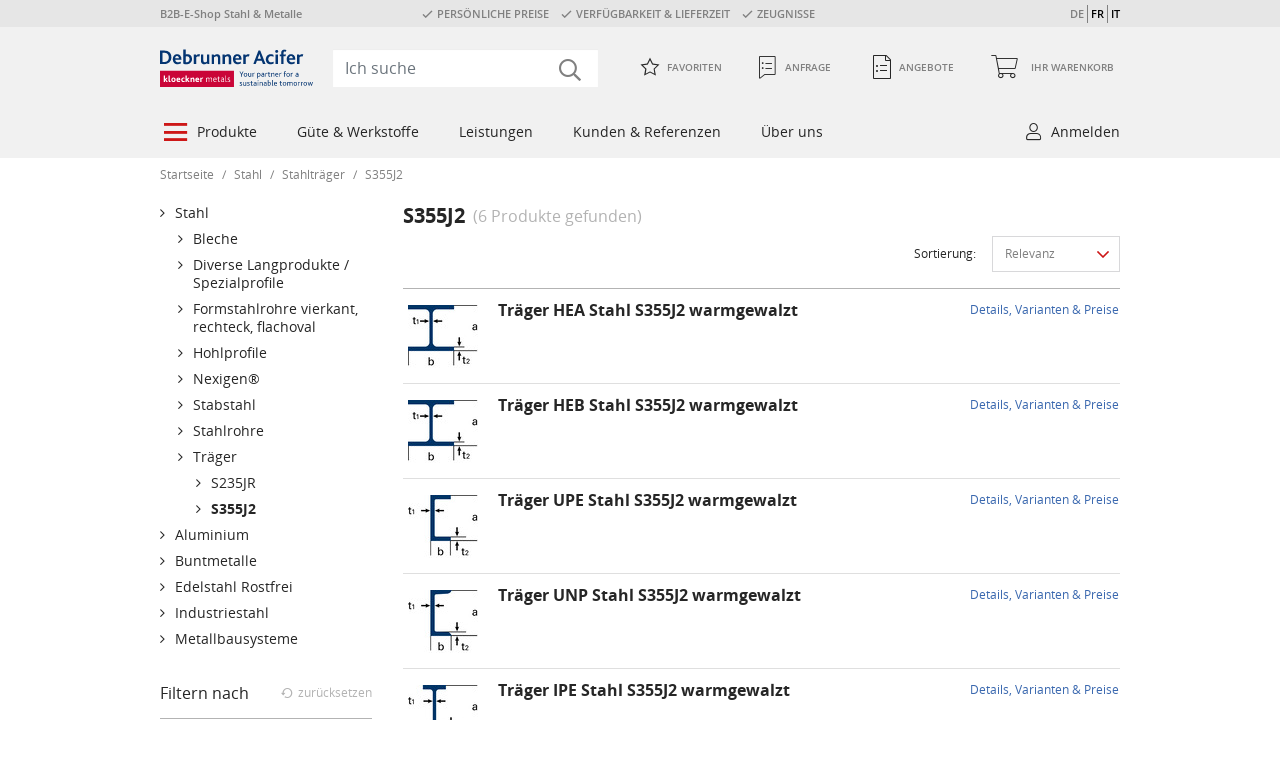

--- FILE ---
content_type: text/html;charset=UTF-8
request_url: https://shop.d-a.ch/de/stahl/traeger/s355j2/c/673449
body_size: 19701
content:
<!DOCTYPE html>
<html lang="de_CH">
<head>
    <title>
        S355J2 | online kaufen | Debrunner Acifer</title>
    <meta http-equiv="Content-Type" content="text/html; charset=utf-8" />
    <meta http-equiv="X-UA-Compatible" content="IE=edge">

    <meta name="robots" content="index, follow" />
        <meta name="description" content="S355J2 in grosser Auswahl? Jetzt einfach &amp; individuell online konfigurieren und direkt zu Ihnen oder auf Ihre Baustelle liefern lassen! Debrunner Acifer" />
        <meta name="HandheldFriendly" content="True" />
        <meta name="MobileOptimized" content="970" />
        <meta name="viewport" content="width=970, target-densitydpi=160, maximum-scale=1.0" />
        <link rel="shortcut icon" type="image/x-icon"
                  href="/_ui/desktop/theme-redesign-light-grey/images/favicon_red.ico?id=1701128357" />
            <link rel="icon" type="image/x-icon"
                  href="/_ui/desktop/theme-redesign-light-grey/images/favicon_red.ico?id=1701128357" />
        <link rel="stylesheet" type="text/css" href="/_ui/desktop/theme-redesign-light-grey/css/main.css?id=810703409" />
<script
            src="https://browser.sentry-cdn.com/8.17.0/bundle.min.js"
            integrity="sha384-efVQLis2bf48JUdv+f3AJoHAcAgJgmmntQlAfv/c+3/roprPh/wuG6XxQz3Byd9j"
            crossorigin="anonymous"></script>
    <link rel="canonical" href="https://shop.d-a.ch/de/stahl/traeger/s355j2/c/673449" />
    <link rel="alternate" hreflang="de-CH"
                  href="https://shop.d-a.ch/de/stahl/traeger/s355j2/c/673449" />
        <link rel="alternate" hreflang="fr-CH"
                  href="https://shop.d-a.ch/fr/acier/poutrelles/s355j2/c/673449" />
        <link rel="alternate" hreflang="it-CH"
                  href="https://shop.d-a.ch/it/acciaio/travi/s355j2/c/673449" />
        </head>

<body class="page-categoryPage-673449 pageType-CategoryPage template-pages-category-productListPage  smartedit-page-uid-categoryPage_673449 smartedit-page-uuid-eyJpdGVtSWQiOiJjYXRlZ29yeVBhZ2VfNjczNDQ5IiwiY2F0YWxvZ0lkIjoia2xvZWNrbmVyX0NvbnRlbnRDYXRhbG9nX2NoIiwiY2F0YWxvZ1ZlcnNpb24iOiJPbmxpbmUifQ== smartedit-catalog-version-uuid-kloeckner_ContentCatalog_ch/Online  language-de_CH site-kloeckner-ch">




<!-- Javascript for google opt out cookie handling-->
<script>
    var gtmProperty = 'GTM-5DCDJTG';
    var disableStr = 'ga-disable-' + gtmProperty;

    if (document.cookie.indexOf(disableStr + '=true') > -1) {
        window[disableStr] = true;
    };

    // will called from click on link with data-event"google-opt-out" from privacy statement page
    function googleOptOut() {
        document.cookie = disableStr + '=true; expires=Thu, 31 Dec 2099 23:59:59 UTC; path=/';
        window[disableStr] = true;
        alert("&#034;Sie haben sich erfolgreich von der Google Analytics Messung ausgeschlossen.&#034;");
    };
</script><div class="preview-mode-banner">
    <form class="preview-mode-exit-form" action="/de/preview-mode/stop">
        <span class="text-1">Sie befinden sich im Vorschau-Modus.</span>
        <span class="text-2">Sie können sich Ihre Produkte ansehen, wie sie im Shop dargestellt würden.</span>
        <button class="btn btn-light disclaimer" data-event="cookie-disclaimer-ok">
            Vorschau beenden</button>
    </form>
</div><!-- Google Tag Manager -->
    <noscript>
        <iframe src="//www.googletagmanager.com/ns.html?id=GTM-5DCDJTG" height="0" width="0"
                style="display:none;visibility:hidden"></iframe>
    </noscript>
    <script>
        function GTM(w, d, s, l, i) {
            w[l] = w[l] || [];
            w[l].push({'gtm.start': new Date().getTime(), event: 'gtm.js'});
            var f = d.getElementsByTagName(s)[0], j = d.createElement(s), dl = l != 'dataLayer' ? '&l=' + l : '';
            j.async = true;
            j.src = '//www.googletagmanager.com/gtm.js?id=' + i + dl;
            f.parentNode.insertBefore(j, f);
        }

        function startGTM() {
            GTM(window, document, 'script', 'dataLayer', 'GTM-5DCDJTG');
        }

    </script>
    <!-- End Google Tag Manager -->
    <script>
        var gtmProperty = 'GTM-5DCDJTG';
        
		    	localStorage.removeItem("gaValues");
		    </script>
<div class="page-wrapper">
            <div id="page" class="page" data-currency-iso-code="CHF">
                <div class="yCmsContentSlot aboveHeaderComponent">
<div class="teaser-above-header">
    <ul>
        <li>
            B2B-E-Shop Stahl & Metalle</li>
        <li>
            <span class="icon-check">PERSÖNLICHE PREISE</span><span class="icon-check">VERFÜGBARKEIT & LIEFERZEIT</span><span class="icon-check">ZEUGNISSE</span></li>
        <li>
            </li>

        <div class="beta-toggle hide">
            <div class="tooltip-popover  js-tooltip-popover "
     data-placement="bottom"
     data-trigger="manual"
     data-stayonhover="true"
     data-title="">

    <div id="betaToggleInfo"></div><script class="js-tooltip-content" type="text/html" data-tooltip-class="beta-toggle-info" data-container="body">
                        <div class="tooltip-container ">
                    <p class="title">
                    <span>Bitte aktivieren</span>
                    um diese Seite in unserem neuen Design zu sehen.</p></div></script>
            </div>
<span class="desc">Neues Design</span>
            <div class="switch">
                <label for="betaRedirectConfigured" class="switch-label styled-checkbox">
                    <input id="betaRedirectConfigured" class="switch-input d-none" type="checkbox" value="betaRedirectConfigured" autocomplete="off">
                    <span class="switch-slider"></span>
                </label>
            </div>
        </div>



        <li class="js-language-switch">
                <span
                            
                    >
                            DE</span>
                <span
                            
                                data-language="fr"
                            
                    >
                            FR</span>
                <span
                            
                                data-language="it"
                            
                    >
                            IT</span>
                </li>
        </ul>
</div></div><header class="header js-header">
    <div class="container js-container">
        <nav class="navbar navbar-expand-lg navbar-top">
            <a class="navbar-brand" href="/de/" ><img title="" alt="" src="/medias/DebrunnerAcifer-RGB-neu.svg?context=[base64]"></a>
	<div class="navbar-collapse">
    <form class="search-form" name="search_form" method="get" action="/de/search/">
        <i class="icon-search"></i>
        <input class="js-textSearchNonDomestic" type="hidden" value="Foreign"/>
        <input class="js-textSearchProductLength" type="hidden" value="Length"/>
        <input class="js-textSearchProductWidth" type="hidden" value="Width"/>
        <input class="js-textSearchShowAllResultsStart" type="hidden" value="Alle Ergebnisse anzeigen ("/>
        <input class="js-textSearchShowAllResultsEnd" type="hidden" value=")"/>
        <input class="js-isKmc" type="hidden" value="false"/>
        <input class="js-noPictureSrc" type="hidden" value="/_ui/desktop/theme-redesign-light-grey/images/no_picture-70x70.png"/>
        <input id="search-form-input" class="form-control js-search-form-input search-form-input" type="search" name="text" value=""
               maxlength="100" placeholder="Ich suche" onfocus="this.placeholder = ''"
               onblur="this.placeholder = 'Ich suche'"
               role="combobox"
                   data-options='{"autocompleteUrl" : "/de/search/autocomplete/SearchBox","minCharactersBeforeRequest" : "3","waitTimeBeforeRequest" : "500","displayProductImages" : true}' />
    </form>
</div>
<div id="hiddenQuoteRequestMinicartAmount" style="display: none;">
                        <div class="minicart-item-amount-wrapper">
                            <span id="article_amount" class="minicart-item-amount js-minicart-item-amount-QUOTE"
                                  data-article-amount="0">0</span>
                        </div>
                    </div>

                    <ul class="navbar-nav">
                        <li class="yCmsComponent nav-item nav-link">
<form class="js-redirect-prg-link-form redirect-prg-link-form icon-favorite-inactive"
      title="Favoriten" method="POST" action="/de/prgredirect">
    <input type="hidden" name="url" value="/de/my-account/favorites" />
    Favoriten</form>
</li><li class="yCmsComponent nav-item nav-link">
<form class="redirect-prg-link-form js-redirect-prg-link-form js-hidden-quote-request-minicart-amount icon-request-1 js-quote-mini-cart"
      title="Anfrage"
      method="POST" action="/de/prgredirect">
    <input type="hidden" name="url" value="/de/quote-cart" />
    


<span class="minicart-label">
    Anfrage
</span></form>
</li><li class="yCmsComponent nav-item nav-link">
<form class="js-redirect-prg-link-form redirect-prg-link-form icon-quotes  js-quote-link"
      title="Angebote" method="POST" action="/de/prgredirect">
    <input type="hidden" name="url" value="/de/my-account/quotes" />
    <span class="minicart-label">
        Angebote</span>
</form>
</li><li class="yCmsComponent nav-item nav-link js-minicart minicart">
<form class="js-redirect-prg-link-form redirect-prg-link-form icon-shopping-cart js-minicart-link"
      method="POST" action="/de/prgredirect">
    <input type="hidden" name="url" value="/de/cart" />

    <span class="minicart-label">
	    

<span class="minicart-label">
    Ihr Warenkorb
</span></span>
	<div class="minicart-item-amount-wrapper">
	    <span id="article_amount" class="js-minicart-item-amount-ORDER minicart-item-amount" data-article-amount="0">0</span>
	</div>
	</a>

    <div class="js-minicart-popup minicart-popup" data-rolloverPopupUrl="/de/cart/rollover/MiniCart"></div>

</form>
</li></ul>
                </nav>
        <nav class="navbar navbar-expand-lg navbar-main">
                <ul class="yCmsContentSlot navbar-nav">
<li class="navbar-nav-item nav-item dropdown  layout-auto" role="menuitem">
	<div class="empty-link icon-burgermenu">
                            Produkte</div>
                <div class="dropdown-menu ">
                    <ul class="nav-links-level-1 row" role="menubar">
                <li class="nav-item col-3" role="menuitem">
                            <a href="/de/stahl/c/673442" title="Stahl" class="link-categorylink673442">Stahl</a><ul class="nav-links-level-2" role="menubar">
                <li class="nav-item " role="menuitem">
                            <a href="/de/stahl/stabstahl/c/673443" title="Stabstahl" class="link-categorylink673443">Stabstahl</a></li>
                    <li class="nav-item " role="menuitem">
                            <a href="/de/stahl/diverse-langprodukte-spezialprofile/c/673444" title="Spezialprofile" class="link-categorylink673444">Spezialprofile</a></li>
                    <li class="nav-item " role="menuitem">
                            <a href="/de/stahl/traeger/c/673447" title="Tr&#xe4;ger" class="link-categorylink673447">Tr&#xe4;ger</a></li>
                    <li class="nav-item " role="menuitem">
                            <a href="/de/stahl/bleche/c/673452" title="Bleche" class="link-categorylink673452">Bleche</a></li>
                    <li class="nav-item " role="menuitem">
                            <a href="/de/stahl/stahlrohre/c/673462" title="Stahlrohre" class="link-categorylink673462">Stahlrohre</a></li>
                    <li class="nav-item " role="menuitem">
                            <a href="/de/stahl/formstahlrohre-vierkant-rechteck-flachoval/c/673474" title="Formstahlrohre" class="link-categorylink673474">Formstahlrohre</a></li>
                    <li class="nav-item " role="menuitem">
                            <a href="/de/stahl/hohlprofile/c/673475" title="Hohlprofile" class="link-categorylink673475">Hohlprofile</a></li>
                    <li class="nav-item " role="menuitem">
                            <a href="/de/stahl/nexigen/c/937511" title="Nexigen&#xae;" class="link-categorylink937511">Nexigen&#xae;</a></li>
                    </ul></li>
                    <li class="nav-item col-3" role="menuitem">
                            <a href="/de/aluminium/c/673476" title="Aluminium" class="link-categorylink673476">Aluminium</a><ul class="nav-links-level-2" role="menubar">
                <li class="nav-item " role="menuitem">
                            <a href="/de/aluminium/aluminium-bleche/c/673477" title="Aluminium&#x20;Bleche" class="link-categorylink673477">Aluminium&#x20;Bleche</a></li>
                    <li class="nav-item " role="menuitem">
                            <a href="/de/aluminium/aluminium-spezialprofile/c/673478" title="Aluminium&#x20;Spezialprofile" class="link-categorylink673478">Aluminium&#x20;Spezialprofile</a></li>
                    <li class="nav-item " role="menuitem">
                            <a href="/de/aluminium/aluminium-profile/c/673479" title="Aluminium&#x20;Profile" class="link-categorylink673479">Aluminium&#x20;Profile</a></li>
                    <li class="nav-item " role="menuitem">
                            <a href="/de/aluminium/aluminium-rohre/c/673488" title="Aluminium&#x20;Rohre" class="link-categorylink673488">Aluminium&#x20;Rohre</a></li>
                    </ul></li>
                    <li class="nav-item col-3" role="menuitem">
                            <a href="/de/industriestahl/c/673491" title="Industriestahl" class="link-categorylink673491">Industriestahl</a><ul class="nav-links-level-2" role="menubar">
                <li class="nav-item " role="menuitem">
                            <a href="/de/industriestahl/maschinenbaustahl-blankgezogen/c/673492" title="Maschinenbaustahl&#x20;blankgezogen" class="link-categorylink673492">Maschinenbaustahl&#x20;blankgezogen</a></li>
                    <li class="nav-item " role="menuitem">
                            <a href="/de/industriestahl/automatenstaehle/c/673493" title="Automatenst&#xe4;hle" class="link-categorylink673493">Automatenst&#xe4;hle</a></li>
                    <li class="nav-item " role="menuitem">
                            <a href="/de/industriestahl/verguetungsstaehle-gezogen/c/673494" title="Verg&#xfc;tungsst&#xe4;hle&#x20;gezogen" class="link-categorylink673494">Verg&#xfc;tungsst&#xe4;hle&#x20;gezogen</a></li>
                    <li class="nav-item " role="menuitem">
                            <a href="/de/industriestahl/hochfester-stahl-gezogen/c/673495" title="Hochfester&#x20;Stahl&#x20;gezogen" class="link-categorylink673495">Hochfester&#x20;Stahl&#x20;gezogen</a></li>
                    <li class="nav-item " role="menuitem">
                            <a href="/de/industriestahl/einsatzstaehle-gezogen/c/673496" title="Einsatzst&#xe4;hle&#x20;gezogen" class="link-categorylink673496">Einsatzst&#xe4;hle&#x20;gezogen</a></li>
                    </ul></li>
                    <li class="nav-item col-3" role="menuitem">
                            <a href="/de/edelstahl-rostfrei/c/673498" title="Edelstahl&#x20;Rostfrei" class="link-categorylink673498">Edelstahl&#x20;Rostfrei</a><ul class="nav-links-level-2" role="menubar">
                <li class="nav-item " role="menuitem">
                            <a href="/de/edelstahl-rostfrei/bleche/c/673499" title="Bleche" class="link-categorylink673499">Bleche</a></li>
                    <li class="nav-item " role="menuitem">
                            <a href="/de/edelstahl-rostfrei/profile/c/673500" title="Profile" class="link-categorylink673500">Profile</a></li>
                    <li class="nav-item " role="menuitem">
                            <a href="/de/edelstahl-rostfrei/konstruktionsrohre/c/673508" title="Konstruktionsrohre" class="link-categorylink673508">Konstruktionsrohre</a></li>
                    <li class="nav-item " role="menuitem">
                            <a href="/de/edelstahl-rostfrei/leitungsrohre/c/673511" title="Leitungsrohre" class="link-categorylink673511">Leitungsrohre</a></li>
                    </ul></li>
                    <li class="nav-item col-3" role="menuitem">
                            <a href="/de/metallbausysteme/c/673512" title="Metallbausysteme" class="link-categorylink673512">Metallbausysteme</a><ul class="nav-links-level-2" role="menubar">
                <li class="nav-item " role="menuitem">
                            <a href="/de/metallbausysteme/profilstahlrohrsysteme/c/673513" title="Profilstahlrohrsysteme" class="link-categorylink673513">Profilstahlrohrsysteme</a></li>
                    <li class="nav-item " role="menuitem">
                            <a href="/de/metallbausysteme/litefront-ganzglasgelaender/c/673518" title="Litefront&#x20;Ganzglasgel&#xe4;nder" class="link-categorylink673518">Litefront&#x20;Ganzglasgel&#xe4;nder</a></li>
                    <li class="nav-item " role="menuitem">
                            <a href="/de/metallbausysteme/stick-it/c/673519" title="STICK-IT" class="link-categorylink673519">STICK-IT</a></li>
                    </ul></li>
                    <li class="nav-item col-3" role="menuitem">
                            <a href="/de/buntmetalle/c/673522" title="Buntmetalle" class="link-categorylink673522">Buntmetalle</a><ul class="nav-links-level-2" role="menubar">
                <li class="nav-item " role="menuitem">
                            <a href="/de/buntmetalle/kupfer/c/673523" title="Kupfer" class="link-categorylink673523">Kupfer</a></li>
                    <li class="nav-item " role="menuitem">
                            <a href="/de/buntmetalle/messing/c/673526" title="Messing" class="link-categorylink673526">Messing</a></li>
                    <li class="nav-item " role="menuitem">
                            <a href="/de/buntmetalle/bronze/c/673530" title="Bronze" class="link-categorylink673530">Bronze</a></li>
                    <li class="nav-item " role="menuitem">
                            <a href="/de/buntmetalle/blei/c/673534" title="Blei" class="link-categorylink673534">Blei</a></li>
                    </ul></li>
                    <li class="nav-item col-3" role="menuitem">
                            <div class="title  "></div>
        </li>
                    <li class="nav-item col-3" role="menuitem">
                            <div class="title  "></div>
        </li>
                    <li class="nav-item col-3" role="menuitem">
                            <div class="title  "></div>
        <div class="node-text"><div style="overflow: visible; width:1000px"> <div class="html-component html-component-cmsitem_00088000"> <p><span style="font-size:14px; margin-left:6px; color: #cd1717; text-transform: uppercase;">Formauswahl</span></p> </div>         <style>.formfinder-1 div {width: 120px; margin-right: 18px; margin-top: -8px; margin-bottom: 0px; font-family: Open sans; font-size: 14px; color: #262626; float: left; text-align: center; }.formfinder-1 div:hover {background-color: #f6f7fa;} </style>  <div class="html-component formfinder-1"> <div><form action="/search/" method="get"><a href="#" onclick="$(this).closest('form').submit()"> <input name="query" type="hidden" value="::ff_form_stahl:Rund" /> <img alt="Rund" src="/medias/rund.png?context=bWFzdGVyfHJvb3R8NTYyMXxpbWFnZS9wbmd8c3lzLW1hc3Rlci9yb290L2gxYy9oMGYvaDAwL2gwMC85MTcwOTkxMDU0ODc4L3J1bmQucG5nfGYxMzNlNTYzNzA2ZmU2ZDcxNjIwYWEzYmQ3Mjc0Y2RhYzAwZGMyODA3Y2Y4OWRhMDhmYzM0OGNlN2U0MTg3ZTc" style="height: 90px; width: 120px;" /></a></form> <form action="/search/" method="get"><a href="#" onclick="$(this).closest('form').submit()"> <input name="query" type="hidden" value="::ff_form_stahl:Rund" />Rund</a><p></p><a href="#" onclick="$(this).closest('form').submit()"> </a></form></div>  <div><form action="/search/" method="get"><a href="#" onclick="$(this).closest('form').submit()"> <input name="query" type="hidden" value="::ff_form_stahl:Vierkant" /> <img alt="Vierkant" src="/medias/vierkant.png?context=[base64]" style="height: 90px; width: 120px;" /></a></form> <form action="/search/" method="get"><a href="#" onclick="$(this).closest('form').submit()"> <input name="query" type="hidden" value="::ff_form_stahl:Vierkant" />Vierkant</a><p></p><a href="#" onclick="$(this).closest('form').submit()"> </a></form></div>  <div><form action="/search/" method="get"><a href="#" onclick="$(this).closest('form').submit()"> <input name="query" type="hidden" value="::ff_form_stahl:Rundrohre" /> <img alt="Rundrohre" src="/medias/rundrohre.png?context=[base64]" style="height: 90px; width: 120px;" /></a></form> <form action="/search/" method="get"><a href="#" onclick="$(this).closest('form').submit()"> <input name="query" type="hidden" value="::ff_form_stahl:Rundrohre" />Rundrohre</a><p></p><a href="#" onclick="$(this).closest('form').submit()"> </a></form></div>  <div><form action="/search/" method="get"><a href="#" onclick="$(this).closest('form').submit()"> <input name="query" type="hidden" value="::ff_form_stahl:Profilrohre" /> <img alt="Profilrohre" src="/medias/profilrohre.png?context=[base64]" style="height: 90px; width: 120px;" /></a></form> <form action="/search/" method="get"><a href="#" onclick="$(this).closest('form').submit()"> <input name="query" type="hidden" value="::ff_form_stahl:Profilrohre" />Profilrohre</a><p></p><a href="#" onclick="$(this).closest('form').submit()"> </a></form></div>  <div><form action="/search/" method="get"><a href="#" onclick="$(this).closest('form').submit()"> <input name="query" type="hidden" value="::ff_form_stahl:Flach" /> <img alt="Flach" src="/medias/flach.png?context=bWFzdGVyfHJvb3R8Mzc5MHxpbWFnZS9wbmd8c3lzLW1hc3Rlci9yb290L2g0Ni9oNGMvaDAwL2gwMC85MTcxMDU2NDU5ODA2L2ZsYWNoLnBuZ3w4NDE1YTQ0M2VjNzg2M2Y2ZmZmZGRhMWVmNTIwODY1YWIwMjFmNDBjMGQ1ZmU1NmU2MTdlYzhiN2YzYzQ4ZDQ0" style="height: 90px; width: 120px;" /></a></form> <form action="/search/" method="get"><a href="#" onclick="$(this).closest('form').submit()"> <input name="query" type="hidden" value="::ff_form_stahl:Flach" />Flach</a><p></p><a href="#" onclick="$(this).closest('form').submit()"> </a></form></div>  <div><form action="/search/" method="get"><a href="#" onclick="$(this).closest('form').submit()"> <input name="query" type="hidden" value="::ff_form_stahl:Träger" /> <img alt="Träger" src="/medias/traeger.png?context=bWFzdGVyfHJvb3R8NDAwN3xpbWFnZS9wbmd8c3lzLW1hc3Rlci9yb290L2gyOC9oNTYvaDAwL2gwMC85MTcxMDU2NzIxOTUwL3RyYWVnZXIucG5nfDIzMjMzYjJiNmQwMzliZjNjYTM0MTNlOGQ4OTc4ZTg2MDY3ODkyZjFlN2ZhYzZiYWQ4ZmI2NDUwMGE2ZWRhMTI" style="height: 90px; width: 120px;" /></a></form> <form action="/search/" method="get"><a href="#" onclick="$(this).closest('form').submit()"> <input name="query" type="hidden" value="::ff_form_stahl:Träger" />Träger</a><p></p><a href="#" onclick="$(this).closest('form').submit()"> </a></form></div>  <div><form action="/search/" method="get"><a href="#" onclick="$(this).closest('form').submit()"> <input name="query" type="hidden" value="::ff_form_stahl:Winkel" /> <img alt="Winkel" src="/medias/winkel.png?context=bWFzdGVyfHJvb3R8NDE4MnxpbWFnZS9wbmd8c3lzLW1hc3Rlci9yb290L2hmMC9oYjUvaDAwL2gwMC85MTcxMDU3NDQyODQ2L3dpbmtlbC5wbmd8NjQyMWQ1ODVlZDM3NTUxMjliMDg1YzEyNjQyZWI2YTU5NzEwNmUwYmY2ODM1YmZiN2NlYzkzMjM5Mzk0ZGYzOQ" style="height: 90px; width: 120px;" /></a></form> <form action="/search/" method="get"><a href="#" onclick="$(this).closest('form').submit()"> <input name="query" type="hidden" value="::ff_form_stahl:Winkel" />Winkel</a><p></p><a href="#" onclick="$(this).closest('form').submit()"> </a></form></div> </div>    <style>.formfinder-2 div {width: 120px; margin-right: 18px; margin-top: 16px; margin-bottom: 0px; font-family: Open sans; font-size: 14px; color: #262626; float: left; text-align: center; } .formfinder-2 div:hover { background-color: #f6f7fa; } </style>      <div class="html-component formfinder-2"> <div><form action="/search/" method="get"><a href="#" onclick="$(this).closest('form').submit()"> <input name="query" type="hidden" value="::ff_form_stahl:U-Profile" /> <img alt="U-Profile" src="/medias/u-profil.png?context=[base64]" style="height: 90px; width: 120px;" /></a></form> <form action="/search/" method="get"><a href="#" onclick="$(this).closest('form').submit()"> <input name="query" type="hidden" value="::ff_form_stahl:U-Profile" />U-Profile</a><p></p><a href="#" onclick="$(this).closest('form').submit()"> </a></form></div>  <div><form action="/search/" method="get"><a href="#" onclick="$(this).closest('form').submit()"> <input name="query" type="hidden" value="::ff_form_stahl:T-Profile" /> <img alt="T-Profile" src="/medias/t-profil.png?context=[base64]" style="height: 90px; width: 120px;" /></a></form> <form action="/search/" method="get"><a href="#" onclick="$(this).closest('form').submit()"> <input name="query" type="hidden" value="::ff_form_stahl:T-Profile" />T-Profile</a><p></p><a href="#" onclick="$(this).closest('form').submit()"> </a></form></div>  <div><form action="/search/" method="get"><a href="#" onclick="$(this).closest('form').submit()"> <input name="query" type="hidden" value="::ff_form_stahl:Sonderprofile" /> <img alt="Sonderprofile" src="/medias/sonderprofile.png?context=[base64]" style="height: 90px; width: 120px;" /></a></form> <form action="/search/" method="get"><a href="#" onclick="$(this).closest('form').submit()"> <input name="query" type="hidden" value="::ff_form_stahl:Sonderprofile" />Sonderprofile</a><p></p><a href="#" onclick="$(this).closest('form').submit()"> </a></form></div>  <div><form action="/search/" method="get"><a href="#" onclick="$(this).closest('form').submit()"> <input name="query" type="hidden" value="::ff_form_stahl:Bleche" /> <img alt="Bleche" src="/medias/bleche.png?context=bWFzdGVyfHJvb3R8MzA3NXxpbWFnZS9wbmd8c3lzLW1hc3Rlci9yb290L2g0Ny9oN2QvaDAwL2gwMC85MTcxMDU5MjQ1MDg2L2JsZWNoZS5wbmd8MGJkZDhlMTJiZTIyMmY2NWZlZDY4NDQ3NTE3YzVmNDhkZDkzODgyZjhhNGJlMGZmYWUxOGYzZmFiYWNlN2VmNA" style="height: 90px; width: 120px;" /></a></form> <form action="/search/" method="get"><a href="#" onclick="$(this).closest('form').submit()"> <input name="query" type="hidden" value="::ff_form_stahl:Bleche" />Bleche</a><p></p><a href="#" onclick="$(this).closest('form').submit()"> </a></form></div>  <div><form action="/search/" method="get"><a href="#" onclick="$(this).closest('form').submit()"> <input name="query" type="hidden" value="::ff_form_stahl:Lochbleche & Streckmetalle" /> <img alt="Lochbleche" src="/medias/lochbleche.png?context=[base64]" style="height: 90px; width: 120px;" /></a></form> <form action="/search/" method="get"><a href="#" onclick="$(this).closest('form').submit()"> <input name="query" type="hidden" value="::ff_form_stahl:Lochbleche & Streckmetalle" />Lochbleche</a><p></p><a href="#" onclick="$(this).closest('form').submit()"> </a></form></div>  <div><form action="/search/" method="get"><a href="#" onclick="$(this).closest('form').submit()"> <input name="query" type="hidden" value="::ff_form_stahl:First- & Wellbleche" /> <img alt="Wellbleche" src="/medias/wellbleche.png?context=[base64]" style="height: 90px; width: 120px;" /></a></form> <form action="/search/" method="get"><a href="#" onclick="$(this).closest('form').submit()"> <input name="query" type="hidden" value="::ff_form_stahl:First- & Wellbleche" />Wellbleche</a><p></p><a href="#" onclick="$(this).closest('form').submit()"> </a></form></div> </div> </div></div>
    </li>
                    </ul></div>
            </li><li class="navbar-nav-item nav-item dropdown  layout-auto" role="menuitem">
	<div class="empty-link ">
                            Güte & Werkstoffe</div>
                <div class="dropdown-menu ">
                    <ul class="nav-links-level-1 row" role="menubar">
                <li class="nav-item col-3" role="menuitem">
                            <a href="/de/stahl/c/673442" title="Stahl" class="link-categorylink673442qatab">Stahl</a><ul class="nav-links-level-2" role="menubar">
                <li class="nav-item " role="menuitem">
                            <a href="/de/stahl/dc01/c/750709" title="DC01" class="link-categorylink750709qatab">DC01</a></li>
                    <li class="nav-item " role="menuitem">
                            <a href="/de/stahl/dc01-ze-zv-25-25/c/750710" title="DC01&#x20;&#x2b;&#x20;ZE&#x2f;ZV&#x20;25&#x2f;25" class="link-categorylink750710qatab">DC01&#x20;&#x2b;&#x20;ZE&#x2f;ZV&#x20;25&#x2f;25</a></li>
                    <li class="nav-item " role="menuitem">
                            <a href="/de/stahl/dc04/c/750711" title="DC04" class="link-categorylink750711qatab">DC04</a></li>
                    <li class="nav-item " role="menuitem">
                            <a href="/de/stahl/dd11/c/750712" title="DD11" class="link-categorylink750712qatab">DD11</a></li>
                    <li class="nav-item " role="menuitem">
                            <a href="/de/stahl/dd12/c/750713" title="DD12" class="link-categorylink750713qatab">DD12</a></li>
                    <li class="nav-item " role="menuitem">
                            <a href="/de/stahl/dx51d-az-150/c/750715" title="DX51D&#x2b;AZ&#x20;150" class="link-categorylink750715qatab">DX51D&#x2b;AZ&#x20;150</a></li>
                    <li class="nav-item " role="menuitem">
                            <a href="/de/stahl/dx51d-z-275-ma-c/c/750716" title="DX51D&#x2b;Z&#x20;275&#x20;MA-C" class="link-categorylink750716qatab">DX51D&#x2b;Z&#x20;275&#x20;MA-C</a></li>
                    <li class="nav-item " role="menuitem">
                            <a href="/de/stahl/e235/c/750717" title="E235" class="link-categorylink750717qatab">E235</a></li>
                    <li class="nav-item " role="menuitem">
                            <a href="/de/stahl/e235-c/c/750718" title="E235&#x2b;C" class="link-categorylink750718qatab">E235&#x2b;C</a></li>
                    <li class="nav-item " role="menuitem">
                            <a href="/de/stahl/e295/c/750719" title="E295" class="link-categorylink750719qatab">E295</a></li>
                    <li class="nav-item " role="menuitem">
                            <a href="/de/stahl/e335/c/750720" title="E335" class="link-categorylink750720qatab">E335</a></li>
                    <li class="nav-item " role="menuitem">
                            <a href="/de/stahl/e355/c/750721" title="E355" class="link-categorylink750721qatab">E355</a></li>
                    <li class="nav-item " role="menuitem">
                            <a href="/de/stahl/e470-20mnv6/c/750722" title="E470&#x20;&#x28;20MnV6&#x29;" class="link-categorylink750722qatab">E470&#x20;&#x28;20MnV6&#x29;</a></li>
                    <li class="nav-item " role="menuitem">
                            <a href="/de/stahl/hb450/c/750723" title="HB450" class="link-categorylink750723qatab">HB450</a></li>
                    <li class="nav-item " role="menuitem">
                            <a href="/de/stahl/hc420la/c/750725" title="HC420LA" class="link-categorylink750725qatab">HC420LA</a></li>
                    <li class="nav-item " role="menuitem">
                            <a href="/de/stahl/p235gh/c/750726" title="P235GH" class="link-categorylink750726qatab">P235GH</a></li>
                    <li class="nav-item " role="menuitem">
                            <a href="/de/stahl/p235tr1/c/750727" title="P235TR1" class="link-categorylink750727qatab">P235TR1</a></li>
                    <li class="nav-item " role="menuitem">
                            <a href="/de/stahl/p235tr2/c/750728" title="P235TR2" class="link-categorylink750728qatab">P235TR2</a></li>
                    <li class="nav-item " role="menuitem">
                            <a href="/de/stahl/s195t/c/750729" title="S195T" class="link-categorylink750729qatab">S195T</a></li>
                    <li class="nav-item " role="menuitem">
                            <a href="/de/stahl/s235-laser/c/750730" title="S235&#x20;Laser" class="link-categorylink750730qatab">S235&#x20;Laser</a></li>
                    <li class="nav-item " role="menuitem">
                            <a href="/de/stahl/s235jr/c/750732" title="S235JR" class="link-categorylink750732qatab">S235JR</a></li>
                    <li class="nav-item " role="menuitem">
                            <a href="/de/stahl/s235jr-design/c/750733" title="S235JR&#x20;Design" class="link-categorylink750733qatab">S235JR&#x20;Design</a></li>
                    <li class="nav-item " role="menuitem">
                            <a href="/de/stahl/s240-laser/c/750734" title="S240&#x20;Laser" class="link-categorylink750734qatab">S240&#x20;Laser</a></li>
                    <li class="nav-item " role="menuitem">
                            <a href="/de/stahl/s275jr/c/750735" title="S275JR" class="link-categorylink750735qatab">S275JR</a></li>
                    <li class="nav-item " role="menuitem">
                            <a href="/de/stahl/s355/c/750736" title="S355" class="link-categorylink750736qatab">S355</a></li>
                    <li class="nav-item " role="menuitem">
                            <a href="/de/stahl/s355j0wp/c/750738" title="S355J0WP" class="link-categorylink750738qatab">S355J0WP</a></li>
                    <li class="nav-item " role="menuitem">
                            <a href="/de/stahl/s355j2/c/750739" title="S355J2" class="link-categorylink750739qatab">S355J2</a></li>
                    <li class="nav-item " role="menuitem">
                            <a href="/de/stahl/s355j2-n/c/750740" title="S355J2&#x2b;N" class="link-categorylink750740qatab">S355J2&#x2b;N</a></li>
                    <li class="nav-item " role="menuitem">
                            <a href="/de/stahl/s355j2-n-laser/c/750741" title="S355J2&#x2b;N&#x20;Laser" class="link-categorylink750741qatab">S355J2&#x2b;N&#x20;Laser</a></li>
                    <li class="nav-item " role="menuitem">
                            <a href="/de/stahl/s355j2h/c/750742" title="S355J2H" class="link-categorylink750742qatab">S355J2H</a></li>
                    <li class="nav-item " role="menuitem">
                            <a href="/de/stahl/s420mc-laser/c/750743" title="S420MC&#x20;Laser" class="link-categorylink750743qatab">S420MC&#x20;Laser</a></li>
                    </ul></li>
                    <li class="nav-item col-3" role="menuitem">
                            <a href="/de/aluminium/c/673476" title="Aluminium" class="link-categorylink673476qatab">Aluminium</a><ul class="nav-links-level-2" role="menubar">
                <li class="nav-item " role="menuitem">
                            <a href="/de/aluminium/en-aw-1050a-al99-5/c/750759" title="EN&#x20;AW-1050A&#x20;&#x28;Al99.5&#x29;" class="link-categorylink750759qatab">EN&#x20;AW-1050A&#x20;&#x28;Al99.5&#x29;</a></li>
                    <li class="nav-item " role="menuitem">
                            <a href="/de/aluminium/en-aw-1085-ai99-9/c/750760" title="EN&#x20;AW-1085&#x20;&#x28;AI99.9&#x29;" class="link-categorylink750760qatab">EN&#x20;AW-1085&#x20;&#x28;AI99.9&#x29;</a></li>
                    <li class="nav-item " role="menuitem">
                            <a href="/de/aluminium/en-aw-1350-e-ai99-5/c/750761" title="EN&#x20;AW-1350&#x20;&#x28;E-AI99.5&#x29;" class="link-categorylink750761qatab">EN&#x20;AW-1350&#x20;&#x28;E-AI99.5&#x29;</a></li>
                    <li class="nav-item " role="menuitem">
                            <a href="/de/aluminium/en-aw-3105-al-mn0-5mg0-5/c/750763" title="EN&#x20;AW-3105&#x20;&#x28;Al&#x20;Mn0,5Mg0,5&#x29;" class="link-categorylink750763qatab">EN&#x20;AW-3105&#x20;&#x28;Al&#x20;Mn0,5Mg0,5&#x29;</a></li>
                    <li class="nav-item " role="menuitem">
                            <a href="/de/aluminium/en-aw-3105-almg1/c/750764" title="EN&#x20;AW-3105&#x20;&#x28;AlMg1&#x29;" class="link-categorylink750764qatab">EN&#x20;AW-3105&#x20;&#x28;AlMg1&#x29;</a></li>
                    <li class="nav-item " role="menuitem">
                            <a href="/de/aluminium/en-aw-5005-almg1/c/750765" title="EN&#x20;AW-5005&#x20;&#x28;AlMg1&#x29;" class="link-categorylink750765qatab">EN&#x20;AW-5005&#x20;&#x28;AlMg1&#x29;</a></li>
                    <li class="nav-item " role="menuitem">
                            <a href="/de/aluminium/en-aw-5083-almg4-5mn/c/750766" title="EN&#x20;AW-5083&#x20;&#x28;AlMg4.5Mn&#x29;" class="link-categorylink750766qatab">EN&#x20;AW-5083&#x20;&#x28;AlMg4.5Mn&#x29;</a></li>
                    <li class="nav-item " role="menuitem">
                            <a href="/de/aluminium/en-aw-5754-almg3/c/750767" title="EN&#x20;AW-5754&#x20;&#x28;AlMg3&#x29;" class="link-categorylink750767qatab">EN&#x20;AW-5754&#x20;&#x28;AlMg3&#x29;</a></li>
                    <li class="nav-item " role="menuitem">
                            <a href="/de/aluminium/en-aw-6026-almgsipb0-4/c/750769" title="EN&#x20;AW-6026&#x20;&#x28;AlMgSiPb0,4&#x29;" class="link-categorylink750769qatab">EN&#x20;AW-6026&#x20;&#x28;AlMgSiPb0,4&#x29;</a></li>
                    <li class="nav-item " role="menuitem">
                            <a href="/de/aluminium/en-aw-6012-almgsipb/c/750768" title="EN&#x20;AW-6012&#x20;&#x28;AlMgSiPb&#x29;" class="link-categorylink750768qatab">EN&#x20;AW-6012&#x20;&#x28;AlMgSiPb&#x29;</a></li>
                    <li class="nav-item " role="menuitem">
                            <a href="/de/aluminium/en-aw-6060-almgsi-0-5/c/750770" title="EN&#x20;AW-6060&#x20;&#x28;AlMgSi&#x20;0.5&#x29;" class="link-categorylink750770qatab">EN&#x20;AW-6060&#x20;&#x28;AlMgSi&#x20;0.5&#x29;</a></li>
                    <li class="nav-item " role="menuitem">
                            <a href="/de/aluminium/en-aw-6082-almgsi1/c/750771" title="EN&#x20;AW-6082&#x20;&#x28;AlMgSi1&#x29;" class="link-categorylink750771qatab">EN&#x20;AW-6082&#x20;&#x28;AlMgSi1&#x29;</a></li>
                    <li class="nav-item " role="menuitem">
                            <a href="/de/aluminium/en-aw-6082-alsi1mgmn/c/750772" title="EN&#x20;AW-6082&#x20;&#x28;AlSi1MgMn&#x29;" class="link-categorylink750772qatab">EN&#x20;AW-6082&#x20;&#x28;AlSi1MgMn&#x29;</a></li>
                    <li class="nav-item " role="menuitem">
                            <a href="/de/aluminium/en-aw-7021-alzn-5-5mg-1-5/c/750773" title="EN&#x20;AW-7021&#x20;&#x28;AlZn&#x20;5.5Mg&#x20;1.5&#x29;" class="link-categorylink750773qatab">EN&#x20;AW-7021&#x20;&#x28;AlZn&#x20;5.5Mg&#x20;1.5&#x29;</a></li>
                    <li class="nav-item " role="menuitem">
                            <a href="/de/aluminium/en-aw-7022-aiznmgcu0-5/c/750774" title="EN&#x20;AW-7022&#x20;&#x28;AIZnMgCu0.5&#x29;" class="link-categorylink750774qatab">EN&#x20;AW-7022&#x20;&#x28;AIZnMgCu0.5&#x29;</a></li>
                    <li class="nav-item " role="menuitem">
                            <a href="/de/aluminium/en-aw-7050/c/750775" title="EN&#x20;AW-7050" class="link-categorylink750775qatab">EN&#x20;AW-7050</a></li>
                    <li class="nav-item " role="menuitem">
                            <a href="/de/aluminium/en-aw-7075-alznmgcu1-5/c/750776" title="EN&#x20;AW-7075&#x20;&#x28;AlZnMgCu1.5&#x29;" class="link-categorylink750776qatab">EN&#x20;AW-7075&#x20;&#x28;AlZnMgCu1.5&#x29;</a></li>
                    </ul></li>
                    <li class="nav-item col-3" role="menuitem">
                            <a href="/de/edelstahl-rostfrei/c/673498" title="Edelstahl&#x20;Rostfrei" class="link-categorylink673498qatab">Edelstahl&#x20;Rostfrei</a><ul class="nav-links-level-2" role="menubar">
                <li class="nav-item " role="menuitem">
                            <a href="/de/edelstahl-rostfrei/1-4016/c/750749" title="1.4016" class="link-categorylink750749qatab">1.4016</a></li>
                    <li class="nav-item " role="menuitem">
                            <a href="/de/edelstahl-rostfrei/1-4021/c/750755" title="1.4021" class="link-categorylink750755qatab">1.4021</a></li>
                    <li class="nav-item " role="menuitem">
                            <a href="/de/edelstahl-rostfrei/1-4104/c/750754" title="1.4104" class="link-categorylink750754qatab">1.4104</a></li>
                    <li class="nav-item " role="menuitem">
                            <a href="/de/edelstahl-rostfrei/1-4301/c/750744" title="1.4301" class="link-categorylink750744qatab">1.4301</a></li>
                    <li class="nav-item " role="menuitem">
                            <a href="/de/edelstahl-rostfrei/1-4301-1-4306/c/750756" title="1.4301&#x2f;1.4306" class="link-categorylink750756qatab">1.4301&#x2f;1.4306</a></li>
                    <li class="nav-item " role="menuitem">
                            <a href="/de/edelstahl-rostfrei/1-4301-1-4307/c/750746" title="1.4301&#x2f;1.4307" class="link-categorylink750746qatab">1.4301&#x2f;1.4307</a></li>
                    <li class="nav-item " role="menuitem">
                            <a href="/de/edelstahl-rostfrei/1-4305/c/750753" title="1.4305" class="link-categorylink750753qatab">1.4305</a></li>
                    <li class="nav-item " role="menuitem">
                            <a href="/de/edelstahl-rostfrei/1-4307/c/750757" title="1.4307" class="link-categorylink750757qatab">1.4307</a></li>
                    <li class="nav-item " role="menuitem">
                            <a href="/de/edelstahl-rostfrei/1-4310/c/750751" title="1.4310" class="link-categorylink750751qatab">1.4310</a></li>
                    <li class="nav-item " role="menuitem">
                            <a href="/de/edelstahl-rostfrei/1-4404/c/750752" title="1.4404" class="link-categorylink750752qatab">1.4404</a></li>
                    <li class="nav-item " role="menuitem">
                            <a href="/de/edelstahl-rostfrei/1-4404-1-4401/c/750747" title="1.4404&#x2f;1.4401" class="link-categorylink750747qatab">1.4404&#x2f;1.4401</a></li>
                    <li class="nav-item " role="menuitem">
                            <a href="/de/edelstahl-rostfrei/1-4404-1-4435/c/750758" title="1.4404&#x2f;1.4435" class="link-categorylink750758qatab">1.4404&#x2f;1.4435</a></li>
                    <li class="nav-item " role="menuitem">
                            <a href="/de/edelstahl-rostfrei/1-4509/c/750748" title="1.4509" class="link-categorylink750748qatab">1.4509</a></li>
                    <li class="nav-item " role="menuitem">
                            <a href="/de/edelstahl-rostfrei/1-4541/c/750750" title="1.4541" class="link-categorylink750750qatab">1.4541</a></li>
                    <li class="nav-item " role="menuitem">
                            <a href="/de/edelstahl-rostfrei/1-4571/c/750745" title="1.4571" class="link-categorylink750745qatab">1.4571</a></li>
                    </ul></li>
                    <li class="nav-item col-3" role="menuitem">
                            <a href="/de/industriestahl/c/673491" title="Industriestahl" class="link-categorylink673491qatab">Industriestahl</a><ul class="nav-links-level-2" role="menubar">
                <li class="nav-item " role="menuitem">
                            <a href="/de/industriestahl/c35/c/751139" title="C35" class="link-categorylink751139qatab">C35</a></li>
                    <li class="nav-item " role="menuitem">
                            <a href="/de/industriestahl/c45/c/750708" title="C45" class="link-categorylink750708qatab">C45</a></li>
                    <li class="nav-item " role="menuitem">
                            <a href="/de/industriestahl/c45e-ck45k/c/751140" title="C45E&#x20;&#x28;Ck45K&#x29;" class="link-categorylink751140qatab">C45E&#x20;&#x28;Ck45K&#x29;</a></li>
                    <li class="nav-item " role="menuitem">
                            <a href="/de/industriestahl/s235jr-c/c/751136" title="S235JR&#x2b;C" class="link-categorylink751136qatab">S235JR&#x2b;C</a></li>
                    <li class="nav-item " role="menuitem">
                            <a href="/de/industriestahl/s355j2-c/c/751144" title="S355J2&#x2b;C" class="link-categorylink751144qatab">S355J2&#x2b;C</a></li>
                    <li class="nav-item " role="menuitem">
                            <a href="/de/industriestahl/11smn30-9smn28k/c/751137" title="11SMn30&#x20;&#x28;9SMn28K&#x29;" class="link-categorylink751137qatab">11SMn30&#x20;&#x28;9SMn28K&#x29;</a></li>
                    <li class="nav-item " role="menuitem">
                            <a href="/de/industriestahl/11smnpb37-9smnpb36k/c/751138" title="11SMnPb37&#x20;&#x28;9SMnPb36K&#x29;" class="link-categorylink751138qatab">11SMnPb37&#x20;&#x28;9SMnPb36K&#x29;</a></li>
                    <li class="nav-item " role="menuitem">
                            <a href="/de/industriestahl/etg-88/c/751141" title="ETG&#x20;88" class="link-categorylink751141qatab">ETG&#x20;88</a></li>
                    <li class="nav-item " role="menuitem">
                            <a href="/de/industriestahl/etg-100/c/751142" title="ETG&#x20;100" class="link-categorylink751142qatab">ETG&#x20;100</a></li>
                    <li class="nav-item " role="menuitem">
                            <a href="/de/industriestahl/c15pb-c15pbk/c/751143" title="C15Pb&#x20;&#x28;C15PbK&#x29;" class="link-categorylink751143qatab">C15Pb&#x20;&#x28;C15PbK&#x29;</a></li>
                    </ul></li>
                    </ul></div>
            </li><li class="navbar-nav-item nav-item dropdown  layout-auto" role="menuitem">
	<div class="empty-link ">
                            Leistungen</div>
                <div class="dropdown-menu ">
                    <ul class="nav-links-level-1 row" role="menubar">
                <li class="nav-item col-3" role="menuitem">
                            <a href="/de/anarbeitung" title="Anarbeitung" class="link-anarbeitunglink">Anarbeitung</a><ul class="nav-links-level-2" role="menubar">
                <li class="nav-item " role="menuitem">
                            <a href="/de/anarbeitung/saegen-kantenbearbeitung" title="S&#xe4;gen&#x20;und&#x20;Kantenbearbeitung" class="link-saegenlink">S&#xe4;gen&#x20;und&#x20;Kantenbearbeitung</a></li>
                    <li class="nav-item " role="menuitem">
                            <a href="/de/anarbeitung/plattenbearbeitung" title="Plattenbearbeitung" class="link-plattenbearbeitunglink">Plattenbearbeitung</a></li>
                    <li class="nav-item " role="menuitem">
                            <a href="/de/anarbeitung/profile-nach-mass" title="Profile&#x20;nach&#x20;Mass" class="link-profilenachmasslink">Profile&#x20;nach&#x20;Mass</a></li>
                    <li class="nav-item " role="menuitem">
                            <a href="/de/anarbeitung/bohren-ausklinken" title="Bohren&#x20;und&#x20;ausklinken" class="link-bohrenlink">Bohren&#x20;und&#x20;ausklinken</a></li>
                    <li class="nav-item " role="menuitem">
                            <a href="/de/anarbeitung/oberflaechenbehandlung" title="Oberfl&#xe4;chenbehandlung" class="link-oberflaechenlink">Oberfl&#xe4;chenbehandlung</a></li>
                    <li class="nav-item " role="menuitem">
                            <a href="/de/anarbeitung/maschinelles-richten" title="Maschinelles&#x20;Richten" class="link-maschinellesrichtenlink">Maschinelles&#x20;Richten</a></li>
                    </ul></li>
                    <li class="nav-item col-3" role="menuitem">
                            <a href="/de/digitaler-datenaustausch" title="Digitaler&#x20;Datenaustausch" class="link-dataexchangelink">Digitaler&#x20;Datenaustausch</a><ul class="nav-links-level-2" role="menubar">
                <li class="nav-item " role="menuitem">
                            <a href="/de/digitaler-datenaustausch/edi-anbindung" title="EDI-Anbindung" class="link-edilinkheader">EDI-Anbindung</a></li>
                    <li class="nav-item " role="menuitem">
                            <a href="/de/digitaler-datenaustausch/pdf-rechnung" title="Rechnung&#x20;per&#x20;PDF" class="link-invoicepdflink">Rechnung&#x20;per&#x20;PDF</a></li>
                    <li class="nav-item " role="menuitem">
                            <a href="/de/digitaler-datenaustausch/e-bill" title="E-Bill" class="link-ebilllinkheader">E-Bill</a></li>
                    </ul></li>
                    <li class="nav-item col-3" role="menuitem">
                            <a href="/de/service" title="Services" class="link-servicessubcategorylink">Services</a><ul class="nav-links-level-2" role="menubar">
                <li class="nav-item " role="menuitem">
                            <a href="https://www.d-a.ch/da/services/aktuelles-und-blog/download-center/" title="Downloadcenter" class="link-downloadslinkch" target="_blank">Downloadcenter</a></li>
                    <li class="nav-item " role="menuitem">
                            <a href="https://www.d-a.ch/da/services/preisentwicklungen/" title="Preisentwicklung" class="link-pricedevelopmentlink" target="_blank">Preisentwicklung</a></li>
                    <li class="nav-item " role="menuitem">
                            <a href="/de/anarbeitung/kombinierter-schienen-und-strassenverkehr" title="Transport" class="link-transportlink">Transport</a></li>
                    </ul></li>
                    <li class="nav-item col-3" role="menuitem">
                            <a href="/de/ueber-den-e-shop" title="&#xdc;ber&#x20;den&#x20;E-Shop" class="link-abouttheshoplink">&#xdc;ber&#x20;den&#x20;E-Shop</a><ul class="nav-links-level-2" role="menubar">
                <li class="nav-item " role="menuitem">
                            <a href="https://help.d-a.ch/de/support/solutions" title="FAQ&#x20;E-Shop" class="link-faqlinkheader" target="_blank">FAQ&#x20;E-Shop</a></li>
                    <li class="nav-item " role="menuitem">
                            <a href="/de/ueber-den-e-shop/vorteile-e-shop" title="Vorteile&#x20;E-Shop" class="link-vorteilelinkheader">Vorteile&#x20;E-Shop</a></li>
                    </ul></li>
                    <li class="nav-item col-3" role="menuitem">
                            <a href="/de/metallbausysteme" title="Metallbausysteme" class="link-metallbausystemelink">Metallbausysteme</a><ul class="nav-links-level-2" role="menubar">
                <li class="nav-item " role="menuitem">
                            <a href="/de/metallbausysteme/litefront-ganzglasgelaendersystem" title="Litefront&#x20;Ganzglasgel&#xe4;ndersystem" class="link-litefrontganzglasgelaendersystemlink">Litefront&#x20;Ganzglasgel&#xe4;ndersystem</a></li>
                    <li class="nav-item " role="menuitem">
                            <a href="/de/metallbausysteme/profilstahlrohre-nach-mass" title="Profilstahlrohre&#x20;nach&#x20;Mass" class="link-profilstahlrohrelink">Profilstahlrohre&#x20;nach&#x20;Mass</a></li>
                    <li class="nav-item " role="menuitem">
                            <a href="/de/metallbausysteme/stick-it-gelaendersystem" title="STICK-IT&#x20;Gel&#xe4;ndersystem" class="link-stickitgelaendersystemlink">STICK-IT&#x20;Gel&#xe4;ndersystem</a></li>
                    </ul></li>
                    <li class="nav-item col-3" role="menuitem">
                            <a href="/de/nexigen" title="Nexigen&#xae;&#x20;-&#x20;Green&#x20;Steel" class="link-nexigenlink">Nexigen&#xae;&#x20;-&#x20;Green&#x20;Steel</a><ul class="nav-links-level-2" role="menubar">
                <li class="nav-item " role="menuitem">
                            <a href="/de/nexigen/angebot" title="Angebot" class="link-angebotlink">Angebot</a></li>
                    <li class="nav-item " role="menuitem">
                            <div class="title  "></div>
        </li>
                    <li class="nav-item " role="menuitem">
                            <a href="/de/nexigen/recycling" title="Recycling" class="link-recyclinglink">Recycling</a></li>
                    </ul></li>
                    </ul></div>
            </li><li class="navbar-nav-item nav-item dropdown  layout-auto" role="menuitem">
	<div class="empty-link ">
                            Kunden & Referenzen</div>
                <div class="dropdown-menu ">
                    <ul class="nav-links-level-1 row" role="menubar">
                <li class="nav-item col-3" role="menuitem">
                            <a href="/de/erfolgsgeschichten" title="Erfolgsgeschichten" class="link-erfolgsgeschichtenlink">Erfolgsgeschichten</a></li>
                    <li class="nav-item col-3" role="menuitem">
                            <a href="/de/aktuelles" title="Aktuelles" class="link-aktuelleslink">Aktuelles</a><ul class="nav-links-level-2" role="menubar">
                <li class="nav-item " role="menuitem">
                            <a href="/de/aktuelles/news" title="News" class="link-newslink">News</a></li>
                    <li class="nav-item " role="menuitem">
                            <a href="https://www.presseportal.ch/de/nr/100053189" title="Medienmitteilungen" class="link-mediamessageslinkch" target="_blank">Medienmitteilungen</a></li>
                    <li class="nav-item " role="menuitem">
                            <a href="/de/aktuelles/medienstelle" title="Medienstelle" class="link-mediacontactlinkch">Medienstelle</a></li>
                    </ul></li>
                    </ul></div>
            </li><li class="navbar-nav-item nav-item dropdown  layout-auto" role="menuitem">
	<div class="empty-link ">
                            Über uns</div>
                <div class="dropdown-menu ">
                    <ul class="nav-links-level-1 row" role="menubar">
                <li class="nav-item col-3" role="menuitem">
                            <a href="/de/geschaeftsbereich" title="Gesch&#xe4;ftsbereich" class="link-geschaeftsbereichlink">Gesch&#xe4;ftsbereich</a><ul class="nav-links-level-2" role="menubar">
                <li class="nav-item " role="menuitem">
                            <a href="/de/geschaeftsbereich/ueber-stahl-metalle" title="&#xdc;ber&#x20;Stahl&#x20;&amp;&#x20;Metalle" class="link-uebersmlink">&#xdc;ber&#x20;Stahl&#x20;&amp;&#x20;Metalle</a></li>
                    <li class="nav-item " role="menuitem">
                            <a href="/de/geschaeftsbereich/kennzahlen" title="Kennzahlen" class="link-kennzahlenlink">Kennzahlen</a></li>
                    <li class="nav-item " role="menuitem">
                            <a href="/de/geschaeftsbereich/standorte-kontakte" title="Standorte&#x20;&amp;&#x20;Kontakte" class="link-standortekontaktelink">Standorte&#x20;&amp;&#x20;Kontakte</a></li>
                    </ul></li>
                    <li class="nav-item col-3" role="menuitem">
                            <a href="https://www.dkg.ch/dkg/ueber-uns/nachhaltigkeit/index.html" title="Nachhaltigkeit" class="link-nachhaltigkeitlink" target="_blank">Nachhaltigkeit</a><ul class="nav-links-level-2" role="menubar">
                <li class="nav-item " role="menuitem">
                            <a href="https://www.dkg.ch/dkg/ueber-uns/nachhaltigkeit/sicherheit-gesundheit/" title="Sicherheit&#x20;&amp;&#x20;Gesundheit" class="link-sicherheitgesundheitlink">Sicherheit&#x20;&amp;&#x20;Gesundheit</a></li>
                    <li class="nav-item " role="menuitem">
                            <a href="https://www.dkg.ch/dkg/ueber-uns/nachhaltigkeit/umwelt/" title="Umwelt" class="link-umweltlink" target="_blank">Umwelt</a></li>
                    <li class="nav-item " role="menuitem">
                            <a href="https://www.dkg.ch/dkg/ueber-uns/nachhaltigkeit/qualitaet/" title="Qualit&#xe4;t" class="link-qualittlink" target="_blank">Qualit&#xe4;t</a></li>
                    <li class="nav-item " role="menuitem">
                            <a href="https://www.dkg.ch/dkg/ueber-uns/nachhaltigkeit/soziales-engagement/" title="Soziales&#x20;Engagement" class="link-sozialesengagementlink" target="_blank">Soziales&#x20;Engagement</a></li>
                    </ul></li>
                    <li class="nav-item col-3" role="menuitem">
                            <a href="https://www.dkg.ch/dkg/ueber-uns/kultur/" title="Kultur" class="link-kulturlink" target="_blank">Kultur</a><ul class="nav-links-level-2" role="menubar">
                <li class="nav-item " role="menuitem">
                            <a href="https://www.dkg.ch/dkg/ueber-uns/kultur/werte/" title="Werte" class="link-wertelink" target="_blank">Werte</a></li>
                    <li class="nav-item " role="menuitem">
                            <a href="https://www.dkg.ch/dkg/ueber-uns/kultur/leitbild/" title="Leitbild" class="link-leitbildlink" target="_blank">Leitbild</a></li>
                    <li class="nav-item " role="menuitem">
                            <a href="https://www.kloeckner.com/konzern/compliance/" title="Compliance&#x20;&#x2f;&#x20;Human&#x20;Rights" class="link-compliancelink" target="_blank">Compliance&#x20;&#x2f;&#x20;Human&#x20;Rights</a></li>
                    </ul></li>
                    </ul></div>
            </li></ul><ul class="yCmsContentSlot navbar-nav">
<li class="navbar-nav-item nav-item dropdown  layout-zip_code" role="menuitem">
	











    
        <div class="js-session-address-popup session-address-popup icon-map-marker-alt header-right-navi-link empty-link hide"
        data-container=".js-session-address-popup" data-toggle="popover" data-placement="bottom" data-html="true"
        data-trigger="hover" data-delay='{"show": 50, "hide": 500 }' data-content='<div class="zip-code">
    <div class="h3 zip-code-headline">Bitte Postleitzahl angeben</div>
    <p class="zip-code-desc">
        Geben Sie Ihre Postleitzahl ein, damit wir die Verfügbarkeit unserer Artikel für ihre Region prüfen können.</p>

    <div class="zip-code-submit">
    <input type="text" name="zipCode"
           placeholder="Postleitzahl"
           maxlength="7" value=""
           class="js-global-zipcode-input global-zipcode-input"
           autocomplete="off" />
    <button class="js-submit-zipcode-change btn btn-primary" data-url="/de/addresses/changeZipCode">Ok</button>
</div><div class="zipcode-or-login">
        <hr class="hr">
        <b class="or">oder</b>
        <hr class="hr">
    </div>

    <a class="js-open-loginbox btn btn-primary btn-block" href="javascript:void(0);" data="/de/loginbox">Anmelden</a>
</div>'>
    
    


    
    
    
        Bitte geben Sie Ihre PLZ an
    

</div></li><li class="navbar-nav-item nav-item dropdown  layout-login" role="menuitem">
    <a id="navbar-main-login" class="js-navbar-main-login dropdown-toggle icon-user" href="javascript:void(0);"
                   data="/de/loginbox" role="button" data-toggle="dropdown" aria-haspopup="true" aria-expanded="false"
                   data-selector="login-button">
                    Anmelden</a>
            </li>
</ul></nav>
        </div>
</header>




	

<div id="content" class="main-content clearfix">
                    <a id="skip-to-content"></a>
                    <div id="breadcrumb" class="breadcrumb">
            <ul class="clearfix">
    <li>
        <a href="/de/" class="link-breadcrumb-homeUrl">Startseite</a>
    </li>

    <li class="separator">&#47;</li>
        <li >


            <a href="/de/stahl/c/673442"
                       class="link-breadcrumb-0">Stahl</a>
                </li>

    <li class="separator">&#47;</li>
        <li >


            <a href="/de/stahl/traeger/c/673447"
                       class="link-breadcrumb-1">Stahlträger</a>
                </li>

    <li class="separator">&#47;</li>
        <li class="active">


            <div class="link-breadcrumb-2 last">S355J2</div>
                </li>

    </ul>
</div>
        <div id="globalMessages">
            <common:globalMessages />
        </div>

        <div class="row js-product-listing-page">
            <div class="col-3">
                <div class="facetNavigation">
                    <div class="facet  category">
        <div class="facetValues js-facetValuesContainer" style="">
                <div class="allFacetValues" style="">
                    <ul class="facet_block ">
    <li class="category level_1 js-facetValue">
    <a href="/de/stahl/c/673442" class="facet_block-label_category js-facetValue-submit-control" >
        <span class="fa fa-angle-right"></span>
        <span>Stahl</span>
    </a>
</li>

<li>
        <ul class="facet_block ">
    <li class="category level_2 js-facetValue">
    <a href="/de/stahl/bleche/c/673452" class="facet_block-label_category js-facetValue-submit-control" >
        <span class="fa fa-angle-right"></span>
        <span>Bleche</span>
    </a>
</li>

<li class="category level_2 js-facetValue">
    <a href="/de/stahl/diverse-langprodukte-spezialprofile/c/673444" class="facet_block-label_category js-facetValue-submit-control" >
        <span class="fa fa-angle-right"></span>
        <span>Diverse Langprodukte / Spezialprofile</span>
    </a>
</li>

<li class="category level_2 js-facetValue">
    <a href="/de/stahl/formstahlrohre-vierkant-rechteck-flachoval/c/673474" class="facet_block-label_category js-facetValue-submit-control" >
        <span class="fa fa-angle-right"></span>
        <span>Formstahlrohre vierkant, rechteck, flachoval</span>
    </a>
</li>

<li class="category level_2 js-facetValue">
    <a href="/de/stahl/hohlprofile/c/673475" class="facet_block-label_category js-facetValue-submit-control" >
        <span class="fa fa-angle-right"></span>
        <span>Hohlprofile</span>
    </a>
</li>

<li class="category level_2 js-facetValue">
    <a href="/de/stahl/nexigen/c/937511" class="facet_block-label_category js-facetValue-submit-control" >
        <span class="fa fa-angle-right"></span>
        <span>Nexigen®</span>
    </a>
</li>

<li class="category level_2 js-facetValue">
    <a href="/de/stahl/stabstahl/c/673443" class="facet_block-label_category js-facetValue-submit-control" >
        <span class="fa fa-angle-right"></span>
        <span>Stabstahl</span>
    </a>
</li>

<li class="category level_2 js-facetValue">
    <a href="/de/stahl/stahlrohre/c/673462" class="facet_block-label_category js-facetValue-submit-control" >
        <span class="fa fa-angle-right"></span>
        <span>Stahlrohre</span>
    </a>
</li>

<li class="category level_2 js-facetValue">
    <a href="/de/stahl/traeger/c/673447" class="facet_block-label_category js-facetValue-submit-control" >
        <span class="fa fa-angle-right"></span>
        <span>Träger</span>
    </a>
</li>

<li>
        <ul class="facet_block ">
    <li class="category level_3 js-facetValue">
    <a href="/de/stahl/traeger/s235jr/c/673448" class="facet_block-label_category js-facetValue-submit-control" >
        <span class="fa fa-angle-right"></span>
        <span>S235JR</span>
    </a>
</li>

<li class="category level_3 js-facetValue">
    <a href="/de/stahl/traeger/s355j2/c/673449" class="facet_block-label_category js-facetValue-submit-control" style="font-weight: bold;">
        <span class="fa fa-angle-right"></span>
        <span>S355J2</span>
    </a>
</li>

</ul>
</li>
</ul>
</li>
<li class="category level_1 js-facetValue">
    <a href="/de/aluminium/c/673476" class="facet_block-label_category js-facetValue-submit-control" >
        <span class="fa fa-angle-right"></span>
        <span>Aluminium</span>
    </a>
</li>

<li class="category level_1 js-facetValue">
    <a href="/de/buntmetalle/c/673522" class="facet_block-label_category js-facetValue-submit-control" >
        <span class="fa fa-angle-right"></span>
        <span>Buntmetalle</span>
    </a>
</li>

<li class="category level_1 js-facetValue">
    <a href="/de/edelstahl-rostfrei/c/673498" class="facet_block-label_category js-facetValue-submit-control" >
        <span class="fa fa-angle-right"></span>
        <span>Edelstahl Rostfrei</span>
    </a>
</li>

<li class="category level_1 js-facetValue">
    <a href="/de/industriestahl/c/673491" class="facet_block-label_category js-facetValue-submit-control" >
        <span class="fa fa-angle-right"></span>
        <span>Industriestahl</span>
    </a>
</li>

<li class="category level_1 js-facetValue">
    <a href="/de/metallbausysteme/c/673512" class="facet_block-label_category js-facetValue-submit-control" >
        <span class="fa fa-angle-right"></span>
        <span>Metallbausysteme</span>
    </a>
</li>

</ul>
</div>
            </div>
        </div>
<div class="facet filter-by">
            <div class="h3 facetHead">Filtern nach</div>

            <form method="get" class="reset-facets-form">
                <div
                    
                >
                    <div class="icon-ccw reset-facets-text-disabled">zurücksetzen</div>
                </div>
            </form>
        </div>
        <div class="facet ">
        <div class="h3 facetHead">
                <a class="refinementToggle label-search-1 closed" href="#"
                       data-hide-facet-text="Verfeinerung ausblenden"
                       data-show-facet-text="Verfeinerung anzeigen">
                        Form</a>
                </div>
        <div class="facetValues js-facetValuesContainer" style="display: none;">
                <div class="allFacetValues" style="">
                    <ul class="facet_block ">
    <li>
    <form method="get">
        <input type="hidden" name="query" value="::ff_form_stahl:Träger"/>
            <input type="checkbox" class="hide"  />

        <label class="checkbox-search-10 facet_block-label_attribute" 
               onclick="$(this).closest('form').submit()">

            <span class="styled-checkbox"></span>
            <div class="facet-description">
                            <span class="facet-value-name" data-text="träger" >Träger</span>&nbsp;
                <span class="facetValueCount">(6)</span>
            </div>
        </label>
    </form>
</li>
</ul>
</div>
            </div>
        </div>
<div class="facet ">
        <div class="h3 facetHead">
                <a class="refinementToggle label-search-2 closed" href="#"
                       data-hide-facet-text="Verfeinerung ausblenden"
                       data-show-facet-text="Verfeinerung anzeigen">
                        a (mm)</a>
                </div>
        <div class="facetValues js-facetValuesContainer" style="display: none;">
                <div class="facetValueSearch">
                        <input class="js-clearInput js-facetValueSearchInput" type="text" placeholder="Suche" />
                        <span class="clearSearch js-clearButton js-clearFacetValueSearchButton" title="Löschen"></span>
                    </div>
                    <div style="display:none" class="js-noSearchResultMessage">
                        Kein Ergebnis. Bitte versuchen Sie einen anderen Suchbegriff.</div>
                <div class="allFacetValues" style="">
                    <ul class="facet_block ">
    <li>
    <form method="get">
        <input type="hidden" name="query" value="::a_klein_textsl_unit:80"/>
            <input type="checkbox" class="hide"  />

        <label class="checkbox-search-20 facet_block-label_attribute" 
               onclick="$(this).closest('form').submit()">

            <span class="styled-checkbox"></span>
            <div class="facet-description">
                            <span class="facet-value-name" data-text="80" >80</span>&nbsp;
                <span class="facetValueCount">(3)</span>
            </div>
        </label>
    </form>
</li>
<li>
    <form method="get">
        <input type="hidden" name="query" value="::a_klein_textsl_unit:96"/>
            <input type="checkbox" class="hide"  />

        <label class="checkbox-search-21 facet_block-label_attribute" 
               onclick="$(this).closest('form').submit()">

            <span class="styled-checkbox"></span>
            <div class="facet-description">
                            <span class="facet-value-name" data-text="96" >96</span>&nbsp;
                <span class="facetValueCount">(1)</span>
            </div>
        </label>
    </form>
</li>
<li>
    <form method="get">
        <input type="hidden" name="query" value="::a_klein_textsl_unit:100"/>
            <input type="checkbox" class="hide"  />

        <label class="checkbox-search-22 facet_block-label_attribute" 
               onclick="$(this).closest('form').submit()">

            <span class="styled-checkbox"></span>
            <div class="facet-description">
                            <span class="facet-value-name" data-text="100" >100</span>&nbsp;
                <span class="facetValueCount">(4)</span>
            </div>
        </label>
    </form>
</li>
<li>
    <form method="get">
        <input type="hidden" name="query" value="::a_klein_textsl_unit:114"/>
            <input type="checkbox" class="hide"  />

        <label class="checkbox-search-23 facet_block-label_attribute" 
               onclick="$(this).closest('form').submit()">

            <span class="styled-checkbox"></span>
            <div class="facet-description">
                            <span class="facet-value-name" data-text="114" >114</span>&nbsp;
                <span class="facetValueCount">(1)</span>
            </div>
        </label>
    </form>
</li>
<li>
    <form method="get">
        <input type="hidden" name="query" value="::a_klein_textsl_unit:120"/>
            <input type="checkbox" class="hide"  />

        <label class="checkbox-search-24 facet_block-label_attribute" 
               onclick="$(this).closest('form').submit()">

            <span class="styled-checkbox"></span>
            <div class="facet-description">
                            <span class="facet-value-name" data-text="120" >120</span>&nbsp;
                <span class="facetValueCount">(5)</span>
            </div>
        </label>
    </form>
</li>
<li>
    <form method="get">
        <input type="hidden" name="query" value="::a_klein_textsl_unit:133"/>
            <input type="checkbox" class="hide"  />

        <label class="checkbox-search-25 facet_block-label_attribute" 
               onclick="$(this).closest('form').submit()">

            <span class="styled-checkbox"></span>
            <div class="facet-description">
                            <span class="facet-value-name" data-text="133" >133</span>&nbsp;
                <span class="facetValueCount">(1)</span>
            </div>
        </label>
    </form>
</li>
<li>
    <form method="get">
        <input type="hidden" name="query" value="::a_klein_textsl_unit:140"/>
            <input type="checkbox" class="hide"  />

        <label class="checkbox-search-26 facet_block-label_attribute" 
               onclick="$(this).closest('form').submit()">

            <span class="styled-checkbox"></span>
            <div class="facet-description">
                            <span class="facet-value-name" data-text="140" >140</span>&nbsp;
                <span class="facetValueCount">(5)</span>
            </div>
        </label>
    </form>
</li>
<li>
    <form method="get">
        <input type="hidden" name="query" value="::a_klein_textsl_unit:152"/>
            <input type="checkbox" class="hide"  />

        <label class="checkbox-search-27 facet_block-label_attribute" 
               onclick="$(this).closest('form').submit()">

            <span class="styled-checkbox"></span>
            <div class="facet-description">
                            <span class="facet-value-name" data-text="152" >152</span>&nbsp;
                <span class="facetValueCount">(1)</span>
            </div>
        </label>
    </form>
</li>
<li>
    <form method="get">
        <input type="hidden" name="query" value="::a_klein_textsl_unit:160"/>
            <input type="checkbox" class="hide"  />

        <label class="checkbox-search-28 facet_block-label_attribute" 
               onclick="$(this).closest('form').submit()">

            <span class="styled-checkbox"></span>
            <div class="facet-description">
                            <span class="facet-value-name" data-text="160" >160</span>&nbsp;
                <span class="facetValueCount">(5)</span>
            </div>
        </label>
    </form>
</li>
<li>
    <form method="get">
        <input type="hidden" name="query" value="::a_klein_textsl_unit:171"/>
            <input type="checkbox" class="hide"  />

        <label class="checkbox-search-29 facet_block-label_attribute" 
               onclick="$(this).closest('form').submit()">

            <span class="styled-checkbox"></span>
            <div class="facet-description">
                            <span class="facet-value-name" data-text="171" >171</span>&nbsp;
                <span class="facetValueCount">(1)</span>
            </div>
        </label>
    </form>
</li>
<li>
    <form method="get">
        <input type="hidden" name="query" value="::a_klein_textsl_unit:180"/>
            <input type="checkbox" class="hide"  />

        <label class="checkbox-search-210 facet_block-label_attribute" 
               onclick="$(this).closest('form').submit()">

            <span class="styled-checkbox"></span>
            <div class="facet-description">
                            <span class="facet-value-name" data-text="180" >180</span>&nbsp;
                <span class="facetValueCount">(5)</span>
            </div>
        </label>
    </form>
</li>
<li>
    <form method="get">
        <input type="hidden" name="query" value="::a_klein_textsl_unit:190"/>
            <input type="checkbox" class="hide"  />

        <label class="checkbox-search-211 facet_block-label_attribute" 
               onclick="$(this).closest('form').submit()">

            <span class="styled-checkbox"></span>
            <div class="facet-description">
                            <span class="facet-value-name" data-text="190" >190</span>&nbsp;
                <span class="facetValueCount">(1)</span>
            </div>
        </label>
    </form>
</li>
<li>
    <form method="get">
        <input type="hidden" name="query" value="::a_klein_textsl_unit:200"/>
            <input type="checkbox" class="hide"  />

        <label class="checkbox-search-212 facet_block-label_attribute" 
               onclick="$(this).closest('form').submit()">

            <span class="styled-checkbox"></span>
            <div class="facet-description">
                            <span class="facet-value-name" data-text="200" >200</span>&nbsp;
                <span class="facetValueCount">(5)</span>
            </div>
        </label>
    </form>
</li>
<li>
    <form method="get">
        <input type="hidden" name="query" value="::a_klein_textsl_unit:210"/>
            <input type="checkbox" class="hide"  />

        <label class="checkbox-search-213 facet_block-label_attribute" 
               onclick="$(this).closest('form').submit()">

            <span class="styled-checkbox"></span>
            <div class="facet-description">
                            <span class="facet-value-name" data-text="210" >210</span>&nbsp;
                <span class="facetValueCount">(1)</span>
            </div>
        </label>
    </form>
</li>
<li>
    <form method="get">
        <input type="hidden" name="query" value="::a_klein_textsl_unit:220"/>
            <input type="checkbox" class="hide"  />

        <label class="checkbox-search-214 facet_block-label_attribute" 
               onclick="$(this).closest('form').submit()">

            <span class="styled-checkbox"></span>
            <div class="facet-description">
                            <span class="facet-value-name" data-text="220" >220</span>&nbsp;
                <span class="facetValueCount">(5)</span>
            </div>
        </label>
    </form>
</li>
<li>
    <form method="get">
        <input type="hidden" name="query" value="::a_klein_textsl_unit:230"/>
            <input type="checkbox" class="hide"  />

        <label class="checkbox-search-215 facet_block-label_attribute" 
               onclick="$(this).closest('form').submit()">

            <span class="styled-checkbox"></span>
            <div class="facet-description">
                            <span class="facet-value-name" data-text="230" >230</span>&nbsp;
                <span class="facetValueCount">(1)</span>
            </div>
        </label>
    </form>
</li>
<li>
    <form method="get">
        <input type="hidden" name="query" value="::a_klein_textsl_unit:240"/>
            <input type="checkbox" class="hide"  />

        <label class="checkbox-search-216 facet_block-label_attribute" 
               onclick="$(this).closest('form').submit()">

            <span class="styled-checkbox"></span>
            <div class="facet-description">
                            <span class="facet-value-name" data-text="240" >240</span>&nbsp;
                <span class="facetValueCount">(5)</span>
            </div>
        </label>
    </form>
</li>
<li>
    <form method="get">
        <input type="hidden" name="query" value="::a_klein_textsl_unit:250"/>
            <input type="checkbox" class="hide"  />

        <label class="checkbox-search-217 facet_block-label_attribute" 
               onclick="$(this).closest('form').submit()">

            <span class="styled-checkbox"></span>
            <div class="facet-description">
                            <span class="facet-value-name" data-text="250" >250</span>&nbsp;
                <span class="facetValueCount">(1)</span>
            </div>
        </label>
    </form>
</li>
<li>
    <form method="get">
        <input type="hidden" name="query" value="::a_klein_textsl_unit:260"/>
            <input type="checkbox" class="hide"  />

        <label class="checkbox-search-218 facet_block-label_attribute" 
               onclick="$(this).closest('form').submit()">

            <span class="styled-checkbox"></span>
            <div class="facet-description">
                            <span class="facet-value-name" data-text="260" >260</span>&nbsp;
                <span class="facetValueCount">(2)</span>
            </div>
        </label>
    </form>
</li>
<li>
    <form method="get">
        <input type="hidden" name="query" value="::a_klein_textsl_unit:270"/>
            <input type="checkbox" class="hide"  />

        <label class="checkbox-search-219 facet_block-label_attribute" 
               onclick="$(this).closest('form').submit()">

            <span class="styled-checkbox"></span>
            <div class="facet-description">
                            <span class="facet-value-name" data-text="270" >270</span>&nbsp;
                <span class="facetValueCount">(4)</span>
            </div>
        </label>
    </form>
</li>
<li>
    <form method="get">
        <input type="hidden" name="query" value="::a_klein_textsl_unit:280"/>
            <input type="checkbox" class="hide"  />

        <label class="checkbox-search-220 facet_block-label_attribute" 
               onclick="$(this).closest('form').submit()">

            <span class="styled-checkbox"></span>
            <div class="facet-description">
                            <span class="facet-value-name" data-text="280" >280</span>&nbsp;
                <span class="facetValueCount">(2)</span>
            </div>
        </label>
    </form>
</li>
<li>
    <form method="get">
        <input type="hidden" name="query" value="::a_klein_textsl_unit:290"/>
            <input type="checkbox" class="hide"  />

        <label class="checkbox-search-221 facet_block-label_attribute" 
               onclick="$(this).closest('form').submit()">

            <span class="styled-checkbox"></span>
            <div class="facet-description">
                            <span class="facet-value-name" data-text="290" >290</span>&nbsp;
                <span class="facetValueCount">(2)</span>
            </div>
        </label>
    </form>
</li>
<li>
    <form method="get">
        <input type="hidden" name="query" value="::a_klein_textsl_unit:300"/>
            <input type="checkbox" class="hide"  />

        <label class="checkbox-search-222 facet_block-label_attribute" 
               onclick="$(this).closest('form').submit()">

            <span class="styled-checkbox"></span>
            <div class="facet-description">
                            <span class="facet-value-name" data-text="300" >300</span>&nbsp;
                <span class="facetValueCount">(4)</span>
            </div>
        </label>
    </form>
</li>
<li>
    <form method="get">
        <input type="hidden" name="query" value="::a_klein_textsl_unit:310"/>
            <input type="checkbox" class="hide"  />

        <label class="checkbox-search-223 facet_block-label_attribute" 
               onclick="$(this).closest('form').submit()">

            <span class="styled-checkbox"></span>
            <div class="facet-description">
                            <span class="facet-value-name" data-text="310" >310</span>&nbsp;
                <span class="facetValueCount">(2)</span>
            </div>
        </label>
    </form>
</li>
<li>
    <form method="get">
        <input type="hidden" name="query" value="::a_klein_textsl_unit:320"/>
            <input type="checkbox" class="hide"  />

        <label class="checkbox-search-224 facet_block-label_attribute" 
               onclick="$(this).closest('form').submit()">

            <span class="styled-checkbox"></span>
            <div class="facet-description">
                            <span class="facet-value-name" data-text="320" >320</span>&nbsp;
                <span class="facetValueCount">(2)</span>
            </div>
        </label>
    </form>
</li>
<li>
    <form method="get">
        <input type="hidden" name="query" value="::a_klein_textsl_unit:330"/>
            <input type="checkbox" class="hide"  />

        <label class="checkbox-search-225 facet_block-label_attribute" 
               onclick="$(this).closest('form').submit()">

            <span class="styled-checkbox"></span>
            <div class="facet-description">
                            <span class="facet-value-name" data-text="330" >330</span>&nbsp;
                <span class="facetValueCount">(3)</span>
            </div>
        </label>
    </form>
</li>
<li>
    <form method="get">
        <input type="hidden" name="query" value="::a_klein_textsl_unit:340"/>
            <input type="checkbox" class="hide"  />

        <label class="checkbox-search-226 facet_block-label_attribute" 
               onclick="$(this).closest('form').submit()">

            <span class="styled-checkbox"></span>
            <div class="facet-description">
                            <span class="facet-value-name" data-text="340" >340</span>&nbsp;
                <span class="facetValueCount">(2)</span>
            </div>
        </label>
    </form>
</li>
<li>
    <form method="get">
        <input type="hidden" name="query" value="::a_klein_textsl_unit:350"/>
            <input type="checkbox" class="hide"  />

        <label class="checkbox-search-227 facet_block-label_attribute" 
               onclick="$(this).closest('form').submit()">

            <span class="styled-checkbox"></span>
            <div class="facet-description">
                            <span class="facet-value-name" data-text="350" >350</span>&nbsp;
                <span class="facetValueCount">(2)</span>
            </div>
        </label>
    </form>
</li>
<li>
    <form method="get">
        <input type="hidden" name="query" value="::a_klein_textsl_unit:359"/>
            <input type="checkbox" class="hide"  />

        <label class="checkbox-search-228 facet_block-label_attribute" 
               onclick="$(this).closest('form').submit()">

            <span class="styled-checkbox"></span>
            <div class="facet-description">
                            <span class="facet-value-name" data-text="359" >359</span>&nbsp;
                <span class="facetValueCount">(1)</span>
            </div>
        </label>
    </form>
</li>
<li>
    <form method="get">
        <input type="hidden" name="query" value="::a_klein_textsl_unit:360"/>
            <input type="checkbox" class="hide"  />

        <label class="checkbox-search-229 facet_block-label_attribute" 
               onclick="$(this).closest('form').submit()">

            <span class="styled-checkbox"></span>
            <div class="facet-description">
                            <span class="facet-value-name" data-text="360" >360</span>&nbsp;
                <span class="facetValueCount">(3)</span>
            </div>
        </label>
    </form>
</li>
<li>
    <form method="get">
        <input type="hidden" name="query" value="::a_klein_textsl_unit:377"/>
            <input type="checkbox" class="hide"  />

        <label class="checkbox-search-230 facet_block-label_attribute" 
               onclick="$(this).closest('form').submit()">

            <span class="styled-checkbox"></span>
            <div class="facet-description">
                            <span class="facet-value-name" data-text="377" >377</span>&nbsp;
                <span class="facetValueCount">(1)</span>
            </div>
        </label>
    </form>
</li>
<li>
    <form method="get">
        <input type="hidden" name="query" value="::a_klein_textsl_unit:380"/>
            <input type="checkbox" class="hide"  />

        <label class="checkbox-search-231 facet_block-label_attribute" 
               onclick="$(this).closest('form').submit()">

            <span class="styled-checkbox"></span>
            <div class="facet-description">
                            <span class="facet-value-name" data-text="380" >380</span>&nbsp;
                <span class="facetValueCount">(1)</span>
            </div>
        </label>
    </form>
</li>
<li>
    <form method="get">
        <input type="hidden" name="query" value="::a_klein_textsl_unit:390"/>
            <input type="checkbox" class="hide"  />

        <label class="checkbox-search-232 facet_block-label_attribute" 
               onclick="$(this).closest('form').submit()">

            <span class="styled-checkbox"></span>
            <div class="facet-description">
                            <span class="facet-value-name" data-text="390" >390</span>&nbsp;
                <span class="facetValueCount">(1)</span>
            </div>
        </label>
    </form>
</li>
<li>
    <form method="get">
        <input type="hidden" name="query" value="::a_klein_textsl_unit:395"/>
            <input type="checkbox" class="hide"  />

        <label class="checkbox-search-233 facet_block-label_attribute" 
               onclick="$(this).closest('form').submit()">

            <span class="styled-checkbox"></span>
            <div class="facet-description">
                            <span class="facet-value-name" data-text="395" >395</span>&nbsp;
                <span class="facetValueCount">(1)</span>
            </div>
        </label>
    </form>
</li>
<li>
    <form method="get">
        <input type="hidden" name="query" value="::a_klein_textsl_unit:400"/>
            <input type="checkbox" class="hide"  />

        <label class="checkbox-search-234 facet_block-label_attribute" 
               onclick="$(this).closest('form').submit()">

            <span class="styled-checkbox"></span>
            <div class="facet-description">
                            <span class="facet-value-name" data-text="400" >400</span>&nbsp;
                <span class="facetValueCount">(4)</span>
            </div>
        </label>
    </form>
</li>
<li>
    <form method="get">
        <input type="hidden" name="query" value="::a_klein_textsl_unit:432"/>
            <input type="checkbox" class="hide"  />

        <label class="checkbox-search-235 facet_block-label_attribute" 
               onclick="$(this).closest('form').submit()">

            <span class="styled-checkbox"></span>
            <div class="facet-description">
                            <span class="facet-value-name" data-text="432" >432</span>&nbsp;
                <span class="facetValueCount">(1)</span>
            </div>
        </label>
    </form>
</li>
<li>
    <form method="get">
        <input type="hidden" name="query" value="::a_klein_textsl_unit:440"/>
            <input type="checkbox" class="hide"  />

        <label class="checkbox-search-236 facet_block-label_attribute" 
               onclick="$(this).closest('form').submit()">

            <span class="styled-checkbox"></span>
            <div class="facet-description">
                            <span class="facet-value-name" data-text="440" >440</span>&nbsp;
                <span class="facetValueCount">(1)</span>
            </div>
        </label>
    </form>
</li>
<li>
    <form method="get">
        <input type="hidden" name="query" value="::a_klein_textsl_unit:450"/>
            <input type="checkbox" class="hide"  />

        <label class="checkbox-search-237 facet_block-label_attribute" 
               onclick="$(this).closest('form').submit()">

            <span class="styled-checkbox"></span>
            <div class="facet-description">
                            <span class="facet-value-name" data-text="450" >450</span>&nbsp;
                <span class="facetValueCount">(2)</span>
            </div>
        </label>
    </form>
</li>
<li>
    <form method="get">
        <input type="hidden" name="query" value="::a_klein_textsl_unit:478"/>
            <input type="checkbox" class="hide"  />

        <label class="checkbox-search-238 facet_block-label_attribute" 
               onclick="$(this).closest('form').submit()">

            <span class="styled-checkbox"></span>
            <div class="facet-description">
                            <span class="facet-value-name" data-text="478" >478</span>&nbsp;
                <span class="facetValueCount">(1)</span>
            </div>
        </label>
    </form>
</li>
<li>
    <form method="get">
        <input type="hidden" name="query" value="::a_klein_textsl_unit:490"/>
            <input type="checkbox" class="hide"  />

        <label class="checkbox-search-239 facet_block-label_attribute" 
               onclick="$(this).closest('form').submit()">

            <span class="styled-checkbox"></span>
            <div class="facet-description">
                            <span class="facet-value-name" data-text="490" >490</span>&nbsp;
                <span class="facetValueCount">(1)</span>
            </div>
        </label>
    </form>
</li>
<li>
    <form method="get">
        <input type="hidden" name="query" value="::a_klein_textsl_unit:500"/>
            <input type="checkbox" class="hide"  />

        <label class="checkbox-search-240 facet_block-label_attribute" 
               onclick="$(this).closest('form').submit()">

            <span class="styled-checkbox"></span>
            <div class="facet-description">
                            <span class="facet-value-name" data-text="500" >500</span>&nbsp;
                <span class="facetValueCount">(2)</span>
            </div>
        </label>
    </form>
</li>
<li>
    <form method="get">
        <input type="hidden" name="query" value="::a_klein_textsl_unit:540"/>
            <input type="checkbox" class="hide"  />

        <label class="checkbox-search-241 facet_block-label_attribute" 
               onclick="$(this).closest('form').submit()">

            <span class="styled-checkbox"></span>
            <div class="facet-description">
                            <span class="facet-value-name" data-text="540" >540</span>&nbsp;
                <span class="facetValueCount">(1)</span>
            </div>
        </label>
    </form>
</li>
<li>
    <form method="get">
        <input type="hidden" name="query" value="::a_klein_textsl_unit:550"/>
            <input type="checkbox" class="hide"  />

        <label class="checkbox-search-242 facet_block-label_attribute" 
               onclick="$(this).closest('form').submit()">

            <span class="styled-checkbox"></span>
            <div class="facet-description">
                            <span class="facet-value-name" data-text="550" >550</span>&nbsp;
                <span class="facetValueCount">(2)</span>
            </div>
        </label>
    </form>
</li>
<li>
    <form method="get">
        <input type="hidden" name="query" value="::a_klein_textsl_unit:590"/>
            <input type="checkbox" class="hide"  />

        <label class="checkbox-search-243 facet_block-label_attribute" 
               onclick="$(this).closest('form').submit()">

            <span class="styled-checkbox"></span>
            <div class="facet-description">
                            <span class="facet-value-name" data-text="590" >590</span>&nbsp;
                <span class="facetValueCount">(1)</span>
            </div>
        </label>
    </form>
</li>
<li>
    <form method="get">
        <input type="hidden" name="query" value="::a_klein_textsl_unit:600"/>
            <input type="checkbox" class="hide"  />

        <label class="checkbox-search-244 facet_block-label_attribute" 
               onclick="$(this).closest('form').submit()">

            <span class="styled-checkbox"></span>
            <div class="facet-description">
                            <span class="facet-value-name" data-text="600" >600</span>&nbsp;
                <span class="facetValueCount">(2)</span>
            </div>
        </label>
    </form>
</li>
</ul>
</div>
            </div>
        </div>
<div class="facet ">
        <div class="h3 facetHead">
                <a class="refinementToggle label-search-3 closed" href="#"
                       data-hide-facet-text="Verfeinerung ausblenden"
                       data-show-facet-text="Verfeinerung anzeigen">
                        b (mm)</a>
                </div>
        <div class="facetValues js-facetValuesContainer" style="display: none;">
                <div class="facetValueSearch">
                        <input class="js-clearInput js-facetValueSearchInput" type="text" placeholder="Suche" />
                        <span class="clearSearch js-clearButton js-clearFacetValueSearchButton" title="Löschen"></span>
                    </div>
                    <div style="display:none" class="js-noSearchResultMessage">
                        Kein Ergebnis. Bitte versuchen Sie einen anderen Suchbegriff.</div>
                <div class="allFacetValues" style="">
                    <ul class="facet_block ">
    <li>
    <form method="get">
        <input type="hidden" name="query" value="::b_klein_dez_unit:45"/>
            <input type="checkbox" class="hide"  />

        <label class="checkbox-search-30 facet_block-label_attribute" 
               onclick="$(this).closest('form').submit()">

            <span class="styled-checkbox"></span>
            <div class="facet-description">
                            <span class="facet-value-name" data-text="45" >45</span>&nbsp;
                <span class="facetValueCount">(1)</span>
            </div>
        </label>
    </form>
</li>
<li>
    <form method="get">
        <input type="hidden" name="query" value="::b_klein_dez_unit:46"/>
            <input type="checkbox" class="hide"  />

        <label class="checkbox-search-31 facet_block-label_attribute" 
               onclick="$(this).closest('form').submit()">

            <span class="styled-checkbox"></span>
            <div class="facet-description">
                            <span class="facet-value-name" data-text="46" >46</span>&nbsp;
                <span class="facetValueCount">(1)</span>
            </div>
        </label>
    </form>
</li>
<li>
    <form method="get">
        <input type="hidden" name="query" value="::b_klein_dez_unit:50"/>
            <input type="checkbox" class="hide"  />

        <label class="checkbox-search-32 facet_block-label_attribute" 
               onclick="$(this).closest('form').submit()">

            <span class="styled-checkbox"></span>
            <div class="facet-description">
                            <span class="facet-value-name" data-text="50" >50</span>&nbsp;
                <span class="facetValueCount">(2)</span>
            </div>
        </label>
    </form>
</li>
<li>
    <form method="get">
        <input type="hidden" name="query" value="::b_klein_dez_unit:55"/>
            <input type="checkbox" class="hide"  />

        <label class="checkbox-search-33 facet_block-label_attribute" 
               onclick="$(this).closest('form').submit()">

            <span class="styled-checkbox"></span>
            <div class="facet-description">
                            <span class="facet-value-name" data-text="55" >55</span>&nbsp;
                <span class="facetValueCount">(3)</span>
            </div>
        </label>
    </form>
</li>
<li>
    <form method="get">
        <input type="hidden" name="query" value="::b_klein_dez_unit:60"/>
            <input type="checkbox" class="hide"  />

        <label class="checkbox-search-34 facet_block-label_attribute" 
               onclick="$(this).closest('form').submit()">

            <span class="styled-checkbox"></span>
            <div class="facet-description">
                            <span class="facet-value-name" data-text="60" >60</span>&nbsp;
                <span class="facetValueCount">(2)</span>
            </div>
        </label>
    </form>
</li>
<li>
    <form method="get">
        <input type="hidden" name="query" value="::b_klein_dez_unit:64"/>
            <input type="checkbox" class="hide"  />

        <label class="checkbox-search-35 facet_block-label_attribute" 
               onclick="$(this).closest('form').submit()">

            <span class="styled-checkbox"></span>
            <div class="facet-description">
                            <span class="facet-value-name" data-text="64" >64</span>&nbsp;
                <span class="facetValueCount">(1)</span>
            </div>
        </label>
    </form>
</li>
<li>
    <form method="get">
        <input type="hidden" name="query" value="::b_klein_dez_unit:65"/>
            <input type="checkbox" class="hide"  />

        <label class="checkbox-search-36 facet_block-label_attribute" 
               onclick="$(this).closest('form').submit()">

            <span class="styled-checkbox"></span>
            <div class="facet-description">
                            <span class="facet-value-name" data-text="65" >65</span>&nbsp;
                <span class="facetValueCount">(2)</span>
            </div>
        </label>
    </form>
</li>
<li>
    <form method="get">
        <input type="hidden" name="query" value="::b_klein_dez_unit:70"/>
            <input type="checkbox" class="hide"  />

        <label class="checkbox-search-37 facet_block-label_attribute" 
               onclick="$(this).closest('form').submit()">

            <span class="styled-checkbox"></span>
            <div class="facet-description">
                            <span class="facet-value-name" data-text="70" >70</span>&nbsp;
                <span class="facetValueCount">(2)</span>
            </div>
        </label>
    </form>
</li>
<li>
    <form method="get">
        <input type="hidden" name="query" value="::b_klein_dez_unit:73"/>
            <input type="checkbox" class="hide"  />

        <label class="checkbox-search-38 facet_block-label_attribute" 
               onclick="$(this).closest('form').submit()">

            <span class="styled-checkbox"></span>
            <div class="facet-description">
                            <span class="facet-value-name" data-text="73" >73</span>&nbsp;
                <span class="facetValueCount">(1)</span>
            </div>
        </label>
    </form>
</li>
<li>
    <form method="get">
        <input type="hidden" name="query" value="::b_klein_dez_unit:75"/>
            <input type="checkbox" class="hide"  />

        <label class="checkbox-search-39 facet_block-label_attribute" 
               onclick="$(this).closest('form').submit()">

            <span class="styled-checkbox"></span>
            <div class="facet-description">
                            <span class="facet-value-name" data-text="75" >75</span>&nbsp;
                <span class="facetValueCount">(2)</span>
            </div>
        </label>
    </form>
</li>
<li>
    <form method="get">
        <input type="hidden" name="query" value="::b_klein_dez_unit:80"/>
            <input type="checkbox" class="hide"  />

        <label class="checkbox-search-310 facet_block-label_attribute" 
               onclick="$(this).closest('form').submit()">

            <span class="styled-checkbox"></span>
            <div class="facet-description">
                            <span class="facet-value-name" data-text="80" >80</span>&nbsp;
                <span class="facetValueCount">(2)</span>
            </div>
        </label>
    </form>
</li>
<li>
    <form method="get">
        <input type="hidden" name="query" value="::b_klein_dez_unit:82"/>
            <input type="checkbox" class="hide"  />

        <label class="checkbox-search-311 facet_block-label_attribute" 
               onclick="$(this).closest('form').submit()">

            <span class="styled-checkbox"></span>
            <div class="facet-description">
                            <span class="facet-value-name" data-text="82" >82</span>&nbsp;
                <span class="facetValueCount">(1)</span>
            </div>
        </label>
    </form>
</li>
<li>
    <form method="get">
        <input type="hidden" name="query" value="::b_klein_dez_unit:85"/>
            <input type="checkbox" class="hide"  />

        <label class="checkbox-search-312 facet_block-label_attribute" 
               onclick="$(this).closest('form').submit()">

            <span class="styled-checkbox"></span>
            <div class="facet-description">
                            <span class="facet-value-name" data-text="85" >85</span>&nbsp;
                <span class="facetValueCount">(2)</span>
            </div>
        </label>
    </form>
</li>
<li>
    <form method="get">
        <input type="hidden" name="query" value="::b_klein_dez_unit:90"/>
            <input type="checkbox" class="hide"  />

        <label class="checkbox-search-313 facet_block-label_attribute" 
               onclick="$(this).closest('form').submit()">

            <span class="styled-checkbox"></span>
            <div class="facet-description">
                            <span class="facet-value-name" data-text="90" >90</span>&nbsp;
                <span class="facetValueCount">(2)</span>
            </div>
        </label>
    </form>
</li>
<li>
    <form method="get">
        <input type="hidden" name="query" value="::b_klein_dez_unit:91"/>
            <input type="checkbox" class="hide"  />

        <label class="checkbox-search-314 facet_block-label_attribute" 
               onclick="$(this).closest('form').submit()">

            <span class="styled-checkbox"></span>
            <div class="facet-description">
                            <span class="facet-value-name" data-text="91" >91</span>&nbsp;
                <span class="facetValueCount">(1)</span>
            </div>
        </label>
    </form>
</li>
<li>
    <form method="get">
        <input type="hidden" name="query" value="::b_klein_dez_unit:95"/>
            <input type="checkbox" class="hide"  />

        <label class="checkbox-search-315 facet_block-label_attribute" 
               onclick="$(this).closest('form').submit()">

            <span class="styled-checkbox"></span>
            <div class="facet-description">
                            <span class="facet-value-name" data-text="95" >95</span>&nbsp;
                <span class="facetValueCount">(2)</span>
            </div>
        </label>
    </form>
</li>
<li>
    <form method="get">
        <input type="hidden" name="query" value="::b_klein_dez_unit:100"/>
            <input type="checkbox" class="hide"  />

        <label class="checkbox-search-316 facet_block-label_attribute" 
               onclick="$(this).closest('form').submit()">

            <span class="styled-checkbox"></span>
            <div class="facet-description">
                            <span class="facet-value-name" data-text="100" >100</span>&nbsp;
                <span class="facetValueCount">(5)</span>
            </div>
        </label>
    </form>
</li>
<li>
    <form method="get">
        <input type="hidden" name="query" value="::b_klein_dez_unit:102"/>
            <input type="checkbox" class="hide"  />

        <label class="checkbox-search-317 facet_block-label_attribute" 
               onclick="$(this).closest('form').submit()">

            <span class="styled-checkbox"></span>
            <div class="facet-description">
                            <span class="facet-value-name" data-text="102" >102</span>&nbsp;
                <span class="facetValueCount">(1)</span>
            </div>
        </label>
    </form>
</li>
<li>
    <form method="get">
        <input type="hidden" name="query" value="::b_klein_dez_unit:105"/>
            <input type="checkbox" class="hide"  />

        <label class="checkbox-search-318 facet_block-label_attribute" 
               onclick="$(this).closest('form').submit()">

            <span class="styled-checkbox"></span>
            <div class="facet-description">
                            <span class="facet-value-name" data-text="105" >105</span>&nbsp;
                <span class="facetValueCount">(1)</span>
            </div>
        </label>
    </form>
</li>
<li>
    <form method="get">
        <input type="hidden" name="query" value="::b_klein_dez_unit:106"/>
            <input type="checkbox" class="hide"  />

        <label class="checkbox-search-319 facet_block-label_attribute" 
               onclick="$(this).closest('form').submit()">

            <span class="styled-checkbox"></span>
            <div class="facet-description">
                            <span class="facet-value-name" data-text="106" >106</span>&nbsp;
                <span class="facetValueCount">(1)</span>
            </div>
        </label>
    </form>
</li>
<li>
    <form method="get">
        <input type="hidden" name="query" value="::b_klein_dez_unit:110"/>
            <input type="checkbox" class="hide"  />

        <label class="checkbox-search-320 facet_block-label_attribute" 
               onclick="$(this).closest('form').submit()">

            <span class="styled-checkbox"></span>
            <div class="facet-description">
                            <span class="facet-value-name" data-text="110" >110</span>&nbsp;
                <span class="facetValueCount">(3)</span>
            </div>
        </label>
    </form>
</li>
<li>
    <form method="get">
        <input type="hidden" name="query" value="::b_klein_dez_unit:115"/>
            <input type="checkbox" class="hide"  />

        <label class="checkbox-search-321 facet_block-label_attribute" 
               onclick="$(this).closest('form').submit()">

            <span class="styled-checkbox"></span>
            <div class="facet-description">
                            <span class="facet-value-name" data-text="115" >115</span>&nbsp;
                <span class="facetValueCount">(1)</span>
            </div>
        </label>
    </form>
</li>
<li>
    <form method="get">
        <input type="hidden" name="query" value="::b_klein_dez_unit:120"/>
            <input type="checkbox" class="hide"  />

        <label class="checkbox-search-322 facet_block-label_attribute" 
               onclick="$(this).closest('form').submit()">

            <span class="styled-checkbox"></span>
            <div class="facet-description">
                            <span class="facet-value-name" data-text="120" >120</span>&nbsp;
                <span class="facetValueCount">(3)</span>
            </div>
        </label>
    </form>
</li>
<li>
    <form method="get">
        <input type="hidden" name="query" value="::b_klein_dez_unit:126"/>
            <input type="checkbox" class="hide"  />

        <label class="checkbox-search-323 facet_block-label_attribute" 
               onclick="$(this).closest('form').submit()">

            <span class="styled-checkbox"></span>
            <div class="facet-description">
                            <span class="facet-value-name" data-text="126" >126</span>&nbsp;
                <span class="facetValueCount">(1)</span>
            </div>
        </label>
    </form>
</li>
<li>
    <form method="get">
        <input type="hidden" name="query" value="::b_klein_dez_unit:135"/>
            <input type="checkbox" class="hide"  />

        <label class="checkbox-search-324 facet_block-label_attribute" 
               onclick="$(this).closest('form').submit()">

            <span class="styled-checkbox"></span>
            <div class="facet-description">
                            <span class="facet-value-name" data-text="135" >135</span>&nbsp;
                <span class="facetValueCount">(1)</span>
            </div>
        </label>
    </form>
</li>
<li>
    <form method="get">
        <input type="hidden" name="query" value="::b_klein_dez_unit:140"/>
            <input type="checkbox" class="hide"  />

        <label class="checkbox-search-325 facet_block-label_attribute" 
               onclick="$(this).closest('form').submit()">

            <span class="styled-checkbox"></span>
            <div class="facet-description">
                            <span class="facet-value-name" data-text="140" >140</span>&nbsp;
                <span class="facetValueCount">(2)</span>
            </div>
        </label>
    </form>
</li>
<li>
    <form method="get">
        <input type="hidden" name="query" value="::b_klein_dez_unit:146"/>
            <input type="checkbox" class="hide"  />

        <label class="checkbox-search-326 facet_block-label_attribute" 
               onclick="$(this).closest('form').submit()">

            <span class="styled-checkbox"></span>
            <div class="facet-description">
                            <span class="facet-value-name" data-text="146" >146</span>&nbsp;
                <span class="facetValueCount">(1)</span>
            </div>
        </label>
    </form>
</li>
<li>
    <form method="get">
        <input type="hidden" name="query" value="::b_klein_dez_unit:150"/>
            <input type="checkbox" class="hide"  />

        <label class="checkbox-search-327 facet_block-label_attribute" 
               onclick="$(this).closest('form').submit()">

            <span class="styled-checkbox"></span>
            <div class="facet-description">
                            <span class="facet-value-name" data-text="150" >150</span>&nbsp;
                <span class="facetValueCount">(1)</span>
            </div>
        </label>
    </form>
</li>
<li>
    <form method="get">
        <input type="hidden" name="query" value="::b_klein_dez_unit:160"/>
            <input type="checkbox" class="hide"  />

        <label class="checkbox-search-328 facet_block-label_attribute" 
               onclick="$(this).closest('form').submit()">

            <span class="styled-checkbox"></span>
            <div class="facet-description">
                            <span class="facet-value-name" data-text="160" >160</span>&nbsp;
                <span class="facetValueCount">(3)</span>
            </div>
        </label>
    </form>
</li>
<li>
    <form method="get">
        <input type="hidden" name="query" value="::b_klein_dez_unit:166"/>
            <input type="checkbox" class="hide"  />

        <label class="checkbox-search-329 facet_block-label_attribute" 
               onclick="$(this).closest('form').submit()">

            <span class="styled-checkbox"></span>
            <div class="facet-description">
                            <span class="facet-value-name" data-text="166" >166</span>&nbsp;
                <span class="facetValueCount">(1)</span>
            </div>
        </label>
    </form>
</li>
<li>
    <form method="get">
        <input type="hidden" name="query" value="::b_klein_dez_unit:170"/>
            <input type="checkbox" class="hide"  />

        <label class="checkbox-search-330 facet_block-label_attribute" 
               onclick="$(this).closest('form').submit()">

            <span class="styled-checkbox"></span>
            <div class="facet-description">
                            <span class="facet-value-name" data-text="170" >170</span>&nbsp;
                <span class="facetValueCount">(1)</span>
            </div>
        </label>
    </form>
</li>
<li>
    <form method="get">
        <input type="hidden" name="query" value="::b_klein_dez_unit:180"/>
            <input type="checkbox" class="hide"  />

        <label class="checkbox-search-331 facet_block-label_attribute" 
               onclick="$(this).closest('form').submit()">

            <span class="styled-checkbox"></span>
            <div class="facet-description">
                            <span class="facet-value-name" data-text="180" >180</span>&nbsp;
                <span class="facetValueCount">(3)</span>
            </div>
        </label>
    </form>
</li>
<li>
    <form method="get">
        <input type="hidden" name="query" value="::b_klein_dez_unit:186"/>
            <input type="checkbox" class="hide"  />

        <label class="checkbox-search-332 facet_block-label_attribute" 
               onclick="$(this).closest('form').submit()">

            <span class="styled-checkbox"></span>
            <div class="facet-description">
                            <span class="facet-value-name" data-text="186" >186</span>&nbsp;
                <span class="facetValueCount">(1)</span>
            </div>
        </label>
    </form>
</li>
<li>
    <form method="get">
        <input type="hidden" name="query" value="::b_klein_dez_unit:190"/>
            <input type="checkbox" class="hide"  />

        <label class="checkbox-search-333 facet_block-label_attribute" 
               onclick="$(this).closest('form').submit()">

            <span class="styled-checkbox"></span>
            <div class="facet-description">
                            <span class="facet-value-name" data-text="190" >190</span>&nbsp;
                <span class="facetValueCount">(1)</span>
            </div>
        </label>
    </form>
</li>
<li>
    <form method="get">
        <input type="hidden" name="query" value="::b_klein_dez_unit:200"/>
            <input type="checkbox" class="hide"  />

        <label class="checkbox-search-334 facet_block-label_attribute" 
               onclick="$(this).closest('form').submit()">

            <span class="styled-checkbox"></span>
            <div class="facet-description">
                            <span class="facet-value-name" data-text="200" >200</span>&nbsp;
                <span class="facetValueCount">(3)</span>
            </div>
        </label>
    </form>
</li>
<li>
    <form method="get">
        <input type="hidden" name="query" value="::b_klein_dez_unit:206"/>
            <input type="checkbox" class="hide"  />

        <label class="checkbox-search-335 facet_block-label_attribute" 
               onclick="$(this).closest('form').submit()">

            <span class="styled-checkbox"></span>
            <div class="facet-description">
                            <span class="facet-value-name" data-text="206" >206</span>&nbsp;
                <span class="facetValueCount">(1)</span>
            </div>
        </label>
    </form>
</li>
<li>
    <form method="get">
        <input type="hidden" name="query" value="::b_klein_dez_unit:210"/>
            <input type="checkbox" class="hide"  />

        <label class="checkbox-search-336 facet_block-label_attribute" 
               onclick="$(this).closest('form').submit()">

            <span class="styled-checkbox"></span>
            <div class="facet-description">
                            <span class="facet-value-name" data-text="210" >210</span>&nbsp;
                <span class="facetValueCount">(1)</span>
            </div>
        </label>
    </form>
</li>
<li>
    <form method="get">
        <input type="hidden" name="query" value="::b_klein_dez_unit:220"/>
            <input type="checkbox" class="hide"  />

        <label class="checkbox-search-337 facet_block-label_attribute" 
               onclick="$(this).closest('form').submit()">

            <span class="styled-checkbox"></span>
            <div class="facet-description">
                            <span class="facet-value-name" data-text="220" >220</span>&nbsp;
                <span class="facetValueCount">(3)</span>
            </div>
        </label>
    </form>
</li>
<li>
    <form method="get">
        <input type="hidden" name="query" value="::b_klein_dez_unit:226"/>
            <input type="checkbox" class="hide"  />

        <label class="checkbox-search-338 facet_block-label_attribute" 
               onclick="$(this).closest('form').submit()">

            <span class="styled-checkbox"></span>
            <div class="facet-description">
                            <span class="facet-value-name" data-text="226" >226</span>&nbsp;
                <span class="facetValueCount">(1)</span>
            </div>
        </label>
    </form>
</li>
<li>
    <form method="get">
        <input type="hidden" name="query" value="::b_klein_dez_unit:240"/>
            <input type="checkbox" class="hide"  />

        <label class="checkbox-search-339 facet_block-label_attribute" 
               onclick="$(this).closest('form').submit()">

            <span class="styled-checkbox"></span>
            <div class="facet-description">
                            <span class="facet-value-name" data-text="240" >240</span>&nbsp;
                <span class="facetValueCount">(2)</span>
            </div>
        </label>
    </form>
</li>
<li>
    <form method="get">
        <input type="hidden" name="query" value="::b_klein_dez_unit:248"/>
            <input type="checkbox" class="hide"  />

        <label class="checkbox-search-340 facet_block-label_attribute" 
               onclick="$(this).closest('form').submit()">

            <span class="styled-checkbox"></span>
            <div class="facet-description">
                            <span class="facet-value-name" data-text="248" >248</span>&nbsp;
                <span class="facetValueCount">(1)</span>
            </div>
        </label>
    </form>
</li>
<li>
    <form method="get">
        <input type="hidden" name="query" value="::b_klein_dez_unit:260"/>
            <input type="checkbox" class="hide"  />

        <label class="checkbox-search-341 facet_block-label_attribute" 
               onclick="$(this).closest('form').submit()">

            <span class="styled-checkbox"></span>
            <div class="facet-description">
                            <span class="facet-value-name" data-text="260" >260</span>&nbsp;
                <span class="facetValueCount">(2)</span>
            </div>
        </label>
    </form>
</li>
<li>
    <form method="get">
        <input type="hidden" name="query" value="::b_klein_dez_unit:268"/>
            <input type="checkbox" class="hide"  />

        <label class="checkbox-search-342 facet_block-label_attribute" 
               onclick="$(this).closest('form').submit()">

            <span class="styled-checkbox"></span>
            <div class="facet-description">
                            <span class="facet-value-name" data-text="268" >268</span>&nbsp;
                <span class="facetValueCount">(1)</span>
            </div>
        </label>
    </form>
</li>
<li>
    <form method="get">
        <input type="hidden" name="query" value="::b_klein_dez_unit:280"/>
            <input type="checkbox" class="hide"  />

        <label class="checkbox-search-343 facet_block-label_attribute" 
               onclick="$(this).closest('form').submit()">

            <span class="styled-checkbox"></span>
            <div class="facet-description">
                            <span class="facet-value-name" data-text="280" >280</span>&nbsp;
                <span class="facetValueCount">(2)</span>
            </div>
        </label>
    </form>
</li>
<li>
    <form method="get">
        <input type="hidden" name="query" value="::b_klein_dez_unit:288"/>
            <input type="checkbox" class="hide"  />

        <label class="checkbox-search-344 facet_block-label_attribute" 
               onclick="$(this).closest('form').submit()">

            <span class="styled-checkbox"></span>
            <div class="facet-description">
                            <span class="facet-value-name" data-text="288" >288</span>&nbsp;
                <span class="facetValueCount">(1)</span>
            </div>
        </label>
    </form>
</li>
<li>
    <form method="get">
        <input type="hidden" name="query" value="::b_klein_dez_unit:300"/>
            <input type="checkbox" class="hide"  />

        <label class="checkbox-search-345 facet_block-label_attribute" 
               onclick="$(this).closest('form').submit()">

            <span class="styled-checkbox"></span>
            <div class="facet-description">
                            <span class="facet-value-name" data-text="300" >300</span>&nbsp;
                <span class="facetValueCount">(2)</span>
            </div>
        </label>
    </form>
</li>
<li>
    <form method="get">
        <input type="hidden" name="query" value="::b_klein_dez_unit:307"/>
            <input type="checkbox" class="hide"  />

        <label class="checkbox-search-346 facet_block-label_attribute" 
               onclick="$(this).closest('form').submit()">

            <span class="styled-checkbox"></span>
            <div class="facet-description">
                            <span class="facet-value-name" data-text="307" >307</span>&nbsp;
                <span class="facetValueCount">(1)</span>
            </div>
        </label>
    </form>
</li>
<li>
    <form method="get">
        <input type="hidden" name="query" value="::b_klein_dez_unit:308"/>
            <input type="checkbox" class="hide"  />

        <label class="checkbox-search-347 facet_block-label_attribute" 
               onclick="$(this).closest('form').submit()">

            <span class="styled-checkbox"></span>
            <div class="facet-description">
                            <span class="facet-value-name" data-text="308" >308</span>&nbsp;
                <span class="facetValueCount">(1)</span>
            </div>
        </label>
    </form>
</li>
<li>
    <form method="get">
        <input type="hidden" name="query" value="::b_klein_dez_unit:309"/>
            <input type="checkbox" class="hide"  />

        <label class="checkbox-search-348 facet_block-label_attribute" 
               onclick="$(this).closest('form').submit()">

            <span class="styled-checkbox"></span>
            <div class="facet-description">
                            <span class="facet-value-name" data-text="309" >309</span>&nbsp;
                <span class="facetValueCount">(1)</span>
            </div>
        </label>
    </form>
</li>
<li>
    <form method="get">
        <input type="hidden" name="query" value="::b_klein_dez_unit:310"/>
            <input type="checkbox" class="hide"  />

        <label class="checkbox-search-349 facet_block-label_attribute" 
               onclick="$(this).closest('form').submit()">

            <span class="styled-checkbox"></span>
            <div class="facet-description">
                            <span class="facet-value-name" data-text="310" >310</span>&nbsp;
                <span class="facetValueCount">(1)</span>
            </div>
        </label>
    </form>
</li>
</ul>
</div>
            </div>
        </div>
<div class="facet ">
        <div class="h3 facetHead">
                <a class="refinementToggle label-search-4 closed" href="#"
                       data-hide-facet-text="Verfeinerung ausblenden"
                       data-show-facet-text="Verfeinerung anzeigen">
                        Werkstoff</a>
                </div>
        <div class="facetValues js-facetValuesContainer" style="display: none;">
                <div class="allFacetValues" style="">
                    <ul class="facet_block ">
    <li>
    <form method="get">
        <input type="hidden" name="query" value="::Werkstoffbezeichnung:Stahl"/>
            <input type="checkbox" class="hide"  />

        <label class="checkbox-search-40 facet_block-label_attribute" 
               onclick="$(this).closest('form').submit()">

            <span class="styled-checkbox"></span>
            <div class="facet-description">
                            <span class="facet-value-name" data-text="stahl" >Stahl</span>&nbsp;
                <span class="facetValueCount">(6)</span>
            </div>
        </label>
    </form>
</li>
</ul>
</div>
            </div>
        </div>
<div class="facet ">
        <div class="h3 facetHead">
                <a class="refinementToggle label-search-5 closed" href="#"
                       data-hide-facet-text="Verfeinerung ausblenden"
                       data-show-facet-text="Verfeinerung anzeigen">
                        Güte</a>
                </div>
        <div class="facetValues js-facetValuesContainer" style="display: none;">
                <div class="allFacetValues" style="">
                    <ul class="facet_block ">
    <li>
    <form method="get">
        <input type="hidden" name="query" value="::Guete:S355J2"/>
            <input type="checkbox" class="hide"  />

        <label class="checkbox-search-50 facet_block-label_attribute" 
               onclick="$(this).closest('form').submit()">

            <span class="styled-checkbox"></span>
            <div class="facet-description">
                            <span class="facet-value-name" data-text="s355j2" >S355J2</span>&nbsp;
                <span class="facetValueCount">(6)</span>
            </div>
        </label>
    </form>
</li>
</ul>
</div>
            </div>
        </div>
<div class="facet ">
        <div class="h3 facetHead">
                <a class="refinementToggle label-search-6 closed" href="#"
                       data-hide-facet-text="Verfeinerung ausblenden"
                       data-show-facet-text="Verfeinerung anzeigen">
                        Profil</a>
                </div>
        <div class="facetValues js-facetValuesContainer" style="display: none;">
                <div class="facetValueSearch">
                        <input class="js-clearInput js-facetValueSearchInput" type="text" placeholder="Suche" />
                        <span class="clearSearch js-clearButton js-clearFacetValueSearchButton" title="Löschen"></span>
                    </div>
                    <div style="display:none" class="js-noSearchResultMessage">
                        Kein Ergebnis. Bitte versuchen Sie einen anderen Suchbegriff.</div>
                <div class="allFacetValues" style="">
                    <ul class="facet_block ">
    <li>
    <form method="get">
        <input type="hidden" name="query" value="::profil_textsl:100"/>
            <input type="checkbox" class="hide"  />

        <label class="checkbox-search-60 facet_block-label_attribute" 
               onclick="$(this).closest('form').submit()">

            <span class="styled-checkbox"></span>
            <div class="facet-description">
                            <span class="facet-value-name" data-text="100" >100</span>&nbsp;
                <span class="facetValueCount">(6)</span>
            </div>
        </label>
    </form>
</li>
<li>
    <form method="get">
        <input type="hidden" name="query" value="::profil_textsl:120"/>
            <input type="checkbox" class="hide"  />

        <label class="checkbox-search-61 facet_block-label_attribute" 
               onclick="$(this).closest('form').submit()">

            <span class="styled-checkbox"></span>
            <div class="facet-description">
                            <span class="facet-value-name" data-text="120" >120</span>&nbsp;
                <span class="facetValueCount">(6)</span>
            </div>
        </label>
    </form>
</li>
<li>
    <form method="get">
        <input type="hidden" name="query" value="::profil_textsl:140"/>
            <input type="checkbox" class="hide"  />

        <label class="checkbox-search-62 facet_block-label_attribute" 
               onclick="$(this).closest('form').submit()">

            <span class="styled-checkbox"></span>
            <div class="facet-description">
                            <span class="facet-value-name" data-text="140" >140</span>&nbsp;
                <span class="facetValueCount">(6)</span>
            </div>
        </label>
    </form>
</li>
<li>
    <form method="get">
        <input type="hidden" name="query" value="::profil_textsl:160"/>
            <input type="checkbox" class="hide"  />

        <label class="checkbox-search-63 facet_block-label_attribute" 
               onclick="$(this).closest('form').submit()">

            <span class="styled-checkbox"></span>
            <div class="facet-description">
                            <span class="facet-value-name" data-text="160" >160</span>&nbsp;
                <span class="facetValueCount">(6)</span>
            </div>
        </label>
    </form>
</li>
<li>
    <form method="get">
        <input type="hidden" name="query" value="::profil_textsl:180"/>
            <input type="checkbox" class="hide"  />

        <label class="checkbox-search-64 facet_block-label_attribute" 
               onclick="$(this).closest('form').submit()">

            <span class="styled-checkbox"></span>
            <div class="facet-description">
                            <span class="facet-value-name" data-text="180" >180</span>&nbsp;
                <span class="facetValueCount">(6)</span>
            </div>
        </label>
    </form>
</li>
<li>
    <form method="get">
        <input type="hidden" name="query" value="::profil_textsl:200"/>
            <input type="checkbox" class="hide"  />

        <label class="checkbox-search-65 facet_block-label_attribute" 
               onclick="$(this).closest('form').submit()">

            <span class="styled-checkbox"></span>
            <div class="facet-description">
                            <span class="facet-value-name" data-text="200" >200</span>&nbsp;
                <span class="facetValueCount">(6)</span>
            </div>
        </label>
    </form>
</li>
<li>
    <form method="get">
        <input type="hidden" name="query" value="::profil_textsl:220"/>
            <input type="checkbox" class="hide"  />

        <label class="checkbox-search-66 facet_block-label_attribute" 
               onclick="$(this).closest('form').submit()">

            <span class="styled-checkbox"></span>
            <div class="facet-description">
                            <span class="facet-value-name" data-text="220" >220</span>&nbsp;
                <span class="facetValueCount">(6)</span>
            </div>
        </label>
    </form>
</li>
<li>
    <form method="get">
        <input type="hidden" name="query" value="::profil_textsl:240"/>
            <input type="checkbox" class="hide"  />

        <label class="checkbox-search-67 facet_block-label_attribute" 
               onclick="$(this).closest('form').submit()">

            <span class="styled-checkbox"></span>
            <div class="facet-description">
                            <span class="facet-value-name" data-text="240" >240</span>&nbsp;
                <span class="facetValueCount">(6)</span>
            </div>
        </label>
    </form>
</li>
<li>
    <form method="get">
        <input type="hidden" name="query" value="::profil_textsl:260"/>
            <input type="checkbox" class="hide"  />

        <label class="checkbox-search-68 facet_block-label_attribute" 
               onclick="$(this).closest('form').submit()">

            <span class="styled-checkbox"></span>
            <div class="facet-description">
                            <span class="facet-value-name" data-text="260" >260</span>&nbsp;
                <span class="facetValueCount">(4)</span>
            </div>
        </label>
    </form>
</li>
<li>
    <form method="get">
        <input type="hidden" name="query" value="::profil_textsl:270"/>
            <input type="checkbox" class="hide"  />

        <label class="checkbox-search-69 facet_block-label_attribute" 
               onclick="$(this).closest('form').submit()">

            <span class="styled-checkbox"></span>
            <div class="facet-description">
                            <span class="facet-value-name" data-text="270" >270</span>&nbsp;
                <span class="facetValueCount">(2)</span>
            </div>
        </label>
    </form>
</li>
<li>
    <form method="get">
        <input type="hidden" name="query" value="::profil_textsl:280"/>
            <input type="checkbox" class="hide"  />

        <label class="checkbox-search-610 facet_block-label_attribute" 
               onclick="$(this).closest('form').submit()">

            <span class="styled-checkbox"></span>
            <div class="facet-description">
                            <span class="facet-value-name" data-text="280" >280</span>&nbsp;
                <span class="facetValueCount">(4)</span>
            </div>
        </label>
    </form>
</li>
<li>
    <form method="get">
        <input type="hidden" name="query" value="::profil_textsl:300"/>
            <input type="checkbox" class="hide"  />

        <label class="checkbox-search-611 facet_block-label_attribute" 
               onclick="$(this).closest('form').submit()">

            <span class="styled-checkbox"></span>
            <div class="facet-description">
                            <span class="facet-value-name" data-text="300" >300</span>&nbsp;
                <span class="facetValueCount">(6)</span>
            </div>
        </label>
    </form>
</li>
<li>
    <form method="get">
        <input type="hidden" name="query" value="::profil_textsl:320"/>
            <input type="checkbox" class="hide"  />

        <label class="checkbox-search-612 facet_block-label_attribute" 
               onclick="$(this).closest('form').submit()">

            <span class="styled-checkbox"></span>
            <div class="facet-description">
                            <span class="facet-value-name" data-text="320" >320</span>&nbsp;
                <span class="facetValueCount">(4)</span>
            </div>
        </label>
    </form>
</li>
<li>
    <form method="get">
        <input type="hidden" name="query" value="::profil_textsl:330"/>
            <input type="checkbox" class="hide"  />

        <label class="checkbox-search-613 facet_block-label_attribute" 
               onclick="$(this).closest('form').submit()">

            <span class="styled-checkbox"></span>
            <div class="facet-description">
                            <span class="facet-value-name" data-text="330" >330</span>&nbsp;
                <span class="facetValueCount">(2)</span>
            </div>
        </label>
    </form>
</li>
<li>
    <form method="get">
        <input type="hidden" name="query" value="::profil_textsl:340"/>
            <input type="checkbox" class="hide"  />

        <label class="checkbox-search-614 facet_block-label_attribute" 
               onclick="$(this).closest('form').submit()">

            <span class="styled-checkbox"></span>
            <div class="facet-description">
                            <span class="facet-value-name" data-text="340" >340</span>&nbsp;
                <span class="facetValueCount">(3)</span>
            </div>
        </label>
    </form>
</li>
<li>
    <form method="get">
        <input type="hidden" name="query" value="::profil_textsl:350"/>
            <input type="checkbox" class="hide"  />

        <label class="checkbox-search-615 facet_block-label_attribute" 
               onclick="$(this).closest('form').submit()">

            <span class="styled-checkbox"></span>
            <div class="facet-description">
                            <span class="facet-value-name" data-text="350" >350</span>&nbsp;
                <span class="facetValueCount">(1)</span>
            </div>
        </label>
    </form>
</li>
<li>
    <form method="get">
        <input type="hidden" name="query" value="::profil_textsl:360"/>
            <input type="checkbox" class="hide"  />

        <label class="checkbox-search-616 facet_block-label_attribute" 
               onclick="$(this).closest('form').submit()">

            <span class="styled-checkbox"></span>
            <div class="facet-description">
                            <span class="facet-value-name" data-text="360" >360</span>&nbsp;
                <span class="facetValueCount">(5)</span>
            </div>
        </label>
    </form>
</li>
<li>
    <form method="get">
        <input type="hidden" name="query" value="::profil_textsl:380"/>
            <input type="checkbox" class="hide"  />

        <label class="checkbox-search-617 facet_block-label_attribute" 
               onclick="$(this).closest('form').submit()">

            <span class="styled-checkbox"></span>
            <div class="facet-description">
                            <span class="facet-value-name" data-text="380" >380</span>&nbsp;
                <span class="facetValueCount">(1)</span>
            </div>
        </label>
    </form>
</li>
<li>
    <form method="get">
        <input type="hidden" name="query" value="::profil_textsl:400"/>
            <input type="checkbox" class="hide"  />

        <label class="checkbox-search-618 facet_block-label_attribute" 
               onclick="$(this).closest('form').submit()">

            <span class="styled-checkbox"></span>
            <div class="facet-description">
                            <span class="facet-value-name" data-text="400" >400</span>&nbsp;
                <span class="facetValueCount">(6)</span>
            </div>
        </label>
    </form>
</li>
<li>
    <form method="get">
        <input type="hidden" name="query" value="::profil_textsl:450"/>
            <input type="checkbox" class="hide"  />

        <label class="checkbox-search-619 facet_block-label_attribute" 
               onclick="$(this).closest('form').submit()">

            <span class="styled-checkbox"></span>
            <div class="facet-description">
                            <span class="facet-value-name" data-text="450" >450</span>&nbsp;
                <span class="facetValueCount">(4)</span>
            </div>
        </label>
    </form>
</li>
<li>
    <form method="get">
        <input type="hidden" name="query" value="::profil_textsl:500"/>
            <input type="checkbox" class="hide"  />

        <label class="checkbox-search-620 facet_block-label_attribute" 
               onclick="$(this).closest('form').submit()">

            <span class="styled-checkbox"></span>
            <div class="facet-description">
                            <span class="facet-value-name" data-text="500" >500</span>&nbsp;
                <span class="facetValueCount">(3)</span>
            </div>
        </label>
    </form>
</li>
<li>
    <form method="get">
        <input type="hidden" name="query" value="::profil_textsl:550"/>
            <input type="checkbox" class="hide"  />

        <label class="checkbox-search-621 facet_block-label_attribute" 
               onclick="$(this).closest('form').submit()">

            <span class="styled-checkbox"></span>
            <div class="facet-description">
                            <span class="facet-value-name" data-text="550" >550</span>&nbsp;
                <span class="facetValueCount">(3)</span>
            </div>
        </label>
    </form>
</li>
<li>
    <form method="get">
        <input type="hidden" name="query" value="::profil_textsl:600"/>
            <input type="checkbox" class="hide"  />

        <label class="checkbox-search-622 facet_block-label_attribute" 
               onclick="$(this).closest('form').submit()">

            <span class="styled-checkbox"></span>
            <div class="facet-description">
                            <span class="facet-value-name" data-text="600" >600</span>&nbsp;
                <span class="facetValueCount">(3)</span>
            </div>
        </label>
    </form>
</li>
<li>
    <form method="get">
        <input type="hidden" name="query" value="::profil_textsl:80"/>
            <input type="checkbox" class="hide"  />

        <label class="checkbox-search-623 facet_block-label_attribute" 
               onclick="$(this).closest('form').submit()">

            <span class="styled-checkbox"></span>
            <div class="facet-description">
                            <span class="facet-value-name" data-text="80" >80</span>&nbsp;
                <span class="facetValueCount">(3)</span>
            </div>
        </label>
    </form>
</li>
</ul>
</div>
            </div>
        </div>
<div class="facet ">
        <div class="h3 facetHead">
                <a class="refinementToggle label-search-7 closed" href="#"
                       data-hide-facet-text="Verfeinerung ausblenden"
                       data-show-facet-text="Verfeinerung anzeigen">
                        Ausführung</a>
                </div>
        <div class="facetValues js-facetValuesContainer" style="display: none;">
                <div class="allFacetValues" style="">
                    <ul class="facet_block ">
    <li>
    <form method="get">
        <input type="hidden" name="query" value="::ausfuehrung_textml:warmgewalzt"/>
            <input type="checkbox" class="hide"  />

        <label class="checkbox-search-70 facet_block-label_attribute" 
               onclick="$(this).closest('form').submit()">

            <span class="styled-checkbox"></span>
            <div class="facet-description">
                            <span class="facet-value-name" data-text="warmgewalzt" >warmgewalzt</span>&nbsp;
                <span class="facetValueCount">(6)</span>
            </div>
        </label>
    </form>
</li>
</ul>
</div>
            </div>
        </div>
</div>
            </div>

            <div class="col-9">

                <div class="search-list-headlines">
                    <h1 class="product-headline">S355J2</h1>
                    <div class="h2 sort-headline">(6 Produkte gefunden)</div>
                </div>

                <div class="yCmsComponent">
<div class="collapsible-description js-collapsible-description">

    </div>
</div><div class="sort-wrapper">
                    <form id="sort_form1" name="sort_form1" method="get" class="sort-form js-sort-form">
    <label for="sortOptions1">Sortierung:</label>
    <select id="sortOptions1" class="sort-options select-nav-sort">
        <option value="" data-queryparameter="" selected="selected">
                Relevanz</option>
        <option value="variantSortKey" data-queryparameter=":variantSortKey" >
                variantSortKey</option>
        </select>
</form>
</div>

                <div id="resultsList" class="productList clearfix"
	data-isOrderForm="false"
	data-current-path=""
	data-current-query=":relevance:category:673449"
	data-isOnlyProductIds="false"
    data-onlyOnStock="off"
	>

	<a href="/de/traeger-hea-stahl-s355j2-warmgewalzt/p/M100512" title="Träger HEA Stahl S355J2 warmgewalzt" class="product-list-item-link link-search-productLink0 product-list-item-link-sat">
        <div class="product-info">
            <div class="thumb">
                <img src="/medias/ThumbnailFormat70p-null?context=[base64]" alt="Träger HEA Stahl S355J2 warmgewalzt" title="Träger HEA Stahl S355J2 warmgewalzt"/>
            </div>
            <div class="product-name-and-merchant-wrapper">
                <div class="product-name">
                        Träger HEA Stahl S355J2 warmgewalzt</div>
                </div>
        </div>

        <div class="details-link-text">
            <div class="btn-link">Details, Varianten & Preise</div>
        </div>
    </a>
    <a href="/de/traeger-heb-stahl-s355j2-warmgewalzt/p/M100514" title="Träger HEB Stahl S355J2 warmgewalzt" class="product-list-item-link link-search-productLink1 product-list-item-link-sat">
        <div class="product-info">
            <div class="thumb">
                <img src="/medias/ThumbnailFormat70p-null?context=[base64]" alt="Träger HEB Stahl S355J2 warmgewalzt" title="Träger HEB Stahl S355J2 warmgewalzt"/>
            </div>
            <div class="product-name-and-merchant-wrapper">
                <div class="product-name">
                        Träger HEB Stahl S355J2 warmgewalzt</div>
                </div>
        </div>

        <div class="details-link-text">
            <div class="btn-link">Details, Varianten & Preise</div>
        </div>
    </a>
    <a href="/de/traeger-upe-stahl-s355j2-warmgewalzt/p/M131619" title="Träger UPE Stahl S355J2 warmgewalzt" class="product-list-item-link link-search-productLink2 product-list-item-link-sat">
        <div class="product-info">
            <div class="thumb">
                <img src="/medias/ThumbnailFormat70p-null?context=[base64]" alt="Träger UPE Stahl S355J2 warmgewalzt" title="Träger UPE Stahl S355J2 warmgewalzt"/>
            </div>
            <div class="product-name-and-merchant-wrapper">
                <div class="product-name">
                        Träger UPE Stahl S355J2 warmgewalzt</div>
                </div>
        </div>

        <div class="details-link-text">
            <div class="btn-link">Details, Varianten & Preise</div>
        </div>
    </a>
    <a href="/de/traeger-unp-stahl-s355j2-warmgewalzt/p/M100522" title="Träger UNP Stahl S355J2 warmgewalzt" class="product-list-item-link link-search-productLink3 product-list-item-link-sat">
        <div class="product-info">
            <div class="thumb">
                <img src="/medias/ThumbnailFormat70p-null?context=[base64]" alt="Träger UNP Stahl S355J2 warmgewalzt" title="Träger UNP Stahl S355J2 warmgewalzt"/>
            </div>
            <div class="product-name-and-merchant-wrapper">
                <div class="product-name">
                        Träger UNP Stahl S355J2 warmgewalzt</div>
                </div>
        </div>

        <div class="details-link-text">
            <div class="btn-link">Details, Varianten & Preise</div>
        </div>
    </a>
    <a href="/de/traeger-ipe-stahl-s355j2-warmgewalzt/p/M100519" title="Träger IPE Stahl S355J2 warmgewalzt" class="product-list-item-link link-search-productLink4 product-list-item-link-sat">
        <div class="product-info">
            <div class="thumb">
                <img src="/medias/ThumbnailFormat70p-null?context=[base64]" alt="Träger IPE Stahl S355J2 warmgewalzt" title="Träger IPE Stahl S355J2 warmgewalzt"/>
            </div>
            <div class="product-name-and-merchant-wrapper">
                <div class="product-name">
                        Träger IPE Stahl S355J2 warmgewalzt</div>
                </div>
        </div>

        <div class="details-link-text">
            <div class="btn-link">Details, Varianten & Preise</div>
        </div>
    </a>
    <a href="/de/traeger-hem-stahl-s355j2-warmgewalzt/p/M100515" title="Träger HEM Stahl S355J2 warmgewalzt" class="product-list-item-link link-search-productLink5 product-list-item-link-sat">
        <div class="product-info">
            <div class="thumb">
                <img src="/medias/ThumbnailFormat70p-null?context=[base64]" alt="Träger HEM Stahl S355J2 warmgewalzt" title="Träger HEM Stahl S355J2 warmgewalzt"/>
            </div>
            <div class="product-name-and-merchant-wrapper">
                <div class="product-name">
                        Träger HEM Stahl S355J2 warmgewalzt</div>
                </div>
        </div>

        <div class="details-link-text">
            <div class="btn-link">Details, Varianten & Preise</div>
        </div>
    </a>
    </div>
<div class="bottomPagination">
                    </div>

                <div class="yCmsComponent">
<div class="cms-paragraph paragraph-categorycomponentsection4673449"></div></div></div>
        </div>
    </div>
                <div id="hiddenPunchoutSessionFlag" style="display: none;" data-punchout-session="false">
</div>

<div class="yCmsContentSlot footer-container">
<div id="footer" class="footer">
    <div class="inner-footer">
        <div class="footer-nav-node">
                <div class="title  h3">Debrunner Koenig Gruppe</div>
        <ul class="nav-links-level-1" role="menubar">
                <li class="nav-item " role="menuitem">
                            <a href="/de/geschaeftsbereich/ueber-stahl-metalle" title="&#xdc;ber&#x20;Stahl&#x20;&amp;&#x20;Metalle" class="link-ueberstahlundmetallelink">&#xdc;ber&#x20;Stahl&#x20;&amp;&#x20;Metalle</a></li>
                    <li class="nav-item " role="menuitem">
                            <a href="https://www.dkg.ch/dkg/de/" title="Debrunner&#x20;Koenig&#x20;Gruppe" class="link-debrunnerkoeniggrouplink" target="_blank">Debrunner&#x20;Koenig&#x20;Gruppe</a></li>
                    <li class="nav-item " role="menuitem">
                            <a href="https://www.bewehrungstechnik.ch/bw/de/" title="Bewehrungen" class="link-bewehrungenlink" target="_blank">Bewehrungen</a></li>
                    <li class="nav-item " role="menuitem">
                            <a href="https://www.metallservice.ch/msm/de/" title="Metall&#x20;Service" class="link-metallservicelink" target="_blank">Metall&#x20;Service</a></li>
                    <li class="nav-item " role="menuitem">
                            <form id="third-party-login-form" method="POST" action="https://www.d-a.ch/sso/index.cfm?partnerId=smShop&sprache=d">
  <input type="hidden" id="third-party-login-access-token" name="access_token" value="">
  <input type="submit" id="third-party-login-submit" 
    value="Technische Produkte"
    data-partnerId="smShop" 
    onclick="ACC.common.generateThirdPartyAccessToken(event);">
</form>

</li>
                    <li class="nav-item " role="menuitem">
                            <a href="https://www.kloeckner.com/de.html" title="Kl&#xf6;ckner&#x20;&amp;&#x20;Co.&#x20;SE" class="link-klcknercolink" target="_blank">Kl&#xf6;ckner&#x20;&amp;&#x20;Co.&#x20;SE</a></li>
                    </ul></div>
        <div class="footer-nav-node">
                <div class="title  h3">Digitalisierung</div>
        <ul class="nav-links-level-1" role="menubar">
                <li class="nav-item " role="menuitem">
                            <a href="/de/digitaler-datenaustausch/edi-anbindung" title="EDI-Anbindung" class="link-edilink">EDI-Anbindung</a></li>
                    <li class="nav-item " role="menuitem">
                            <a href="/de/digitaler-datenaustausch/e-bill" title="E-Bill" class="link-ebilllink">E-Bill</a></li>
                    <li class="nav-item " role="menuitem">
                            <a href="https://help.d-a.ch/de/support/solutions" title="FAQ&#x20;E-Shop" class="link-faqlink" target="_blank">FAQ&#x20;E-Shop</a></li>
                    <li class="nav-item " role="menuitem">
                            <a href="/de/ueber-den-e-shop/vorteile-e-shop" title="Vorteile&#x20;E-Shop" class="link-advantageslink">Vorteile&#x20;E-Shop</a></li>
                    </ul></div>
        <div class="footer-nav-node">
                <div class="title  h3">Rechtliches</div>
        <ul class="nav-links-level-1" role="menubar">
                <li class="nav-item " role="menuitem">
                            <a href="https://www.d-a.ch/da/footer/rechtliche-informationen/agb/" title="Allgemeine&#x20;Gesch&#xe4;ftsbedingungen&#x20;" class="link-termsofsalelink" target="_blank">Allgemeine&#x20;Gesch&#xe4;ftsbedingungen&#x20;</a></li>
                    <li class="nav-item " role="menuitem">
                            <a href="https://www.dkg.ch/dkg/lieferanten/allgemeine-einkaufsbedingungen/" title="Allgemeine&#x20;Einkaufsbedingungen" class="link-termsofuselink" target="_blank">Allgemeine&#x20;Einkaufsbedingungen</a></li>
                    <li class="nav-item " role="menuitem">
                            <a href="https://www.dkg.ch/dkg/footer/rechtliches/datenschutz/" title="Datenschutz" class="link-privacypolicylink" target="_blank">Datenschutz</a></li>
                    <li class="nav-item " role="menuitem">
                            <a href="/de/rechtliches/disclaimer" title="Disclaimer" class="link-disclaimerlink">Disclaimer</a></li>
                    <li class="nav-item " role="menuitem">
                            <a href="https://www.kloeckner.com/konzern/compliance/" title="Compliance&#x20;&#x2f;&#x20;Human&#x20;Rights" class="link-compliancelinkch" target="_blank">Compliance&#x20;&#x2f;&#x20;Human&#x20;Rights</a></li>
                    <li class="nav-item " role="menuitem">
                            <a href="/de/rechtliches/lieferantenkontakte" title="Lieferantenkontakte" class="link-lieferantenkontaktelink">Lieferantenkontakte</a></li>
                    </ul></div>
        <div class="footer-nav-node">
                <div class="title  h3">Kontakt</div>
        <ul class="nav-links-level-1" role="menubar">
                <li class="nav-item " role="menuitem">
                            <a href="https://www.dkg.ch/dkg/karriere/jobs/" title="Jobs" class="link-jobslink" target="_blank">Jobs</a></li>
                    <li class="nav-item " role="menuitem">
                            <a href="https://www.dkg.ch/dkg/karriere/lehre/" title="Lehre" class="link-careerlink" target="_blank">Lehre</a></li>
                    <li class="nav-item " role="menuitem">
                            <a href="https://help.d-a.ch/de/support/tickets/new " title="Kontaktformular&#x20;" class="link-contactlink" target="_blank">Kontaktformular&#x20;</a></li>
                    </ul></div>
        </div>
</div>
</div></div>
        </div>

    <form name="accessiblityForm">
    <input type="hidden" id="accesibility_refreshScreenReaderBufferField"
           name="accesibility_refreshScreenReaderBufferField" value="" />
</form>
<div id="ariaStatusMsg" class="skip" role="status" aria-relevant="text" aria-live="polite"></div>

<script type="text/javascript">
    /*<![CDATA[*/
    
    if (!ACC) {
    	var ACC = {};
    }
    if (!ACC.config) {
    	ACC.config = {};
    }

    ACC.config.CSRFToken = "60a8ba71-de7c-4a8b-a228-26d45de867c3";

    
        Sentry.init({
            dsn: "https://559a480e88444d39b0b6e4d3e62f68bf@sentry.devops.kci.rocks/38",
            release: "webshop"
        });
    
    /*]]>*/
</script>

<script type="text/javascript">
    /*<![CDATA[*/
    
    var ACC                = ACC || {};
    ACC.config             = ACC.config || {};
    ACC.config.resource    = ACC.config.resource || {};
    ACC.messages           = ACC.messages || {};
    ACC.quotes             = ACC.quotes || {};
    ACC.productMiterSawing = ACC.productMiterSawing || {};
    ACC.address            = ACC.address || {};
    ACC.cart               = ACC.cart || {};
    ACC.autocomplete       = ACC.autocomplete || {};
    ACC.pdp                = ACC.pdp || {};

    var KMVP                      = KMVP || {};
    KMVP.updatetermsandconditions = KMVP.updatetermsandconditions || {};
    KMVP.status                   = KMVP.status || {};
    KMVP.contractPlattform        = KMVP.contractPlattform || {};
    KMVP.privacy                  = KMVP.privacy || {};

    ACC.config.resource.spinner = "/_ui/desktop/theme-redesign-light-grey/images/cacheables/spinner.gif?id=2464477730";
    ACC.config.CSRFToken = "60a8ba71-de7c-4a8b-a228-26d45de867c3";
    ACC.pwdStrengthVeryWeak = 'Sehr schwach';
    ACC.pwdStrengthWeak = 'Schwach';
    ACC.pwdStrengthMedium = 'Mittel';
    ACC.pwdStrengthStrong = 'Sicher';
    ACC.pwdStrengthVeryStrong = 'Sehr sicher';
    ACC.pwdStrengthMinCharText = 'Mindestlänge %d Zeichen';
    ACC.messages.previewModeBackgroundText = 'Vorschau';
    ACC.messages['text.pdp.imagePopup.close'] = 'schließen';
    ACC.messages['product.availability.kmc.restocked'] = 'Often Restocked';
    ACC.messages['product.availability.stock.requestonly'] = 'Request only';
    ACC.messages['product.availability.kmc.extendedDelivery'] = 'Extended Delivery';
    ACC.messages['product.availability.kmc.availableStock'] = 'Available Stock';
    ACC.messages['product.availability.kmc.notAvailable'] = 'Currently Not Available';
    ACC.previewMode = false;
    ACC.productMiterSawing.sawingUrl = '/de/sawing';
    ACC.address.myAccountAddressFormUrl = '/de/my-account/addressform';
    ACC.address.showSessionAddressChangeOverlay = false;
    ACC.cart.updateQuantityUnitUrl = '/de/cart/update/qtyunit';
    ACC.cart.addToCartDropdownUrl = '/de/cart/addToCartDropdown';
    ACC.cart.currentKloecknerMerchantCartId = "";
    ACC.cart.showPricingError = '/de/cart/pricingerror';
    ACC.autocomplete.searchUrl = '/de/search';
    ACC.autocomplete.searchResultBaseUrl = '/de/';
    // The last slash must be removed to work correctly.
    ACC.autocomplete.searchResultBaseUrl = ACC.autocomplete.searchResultBaseUrl.substring(0, ACC.autocomplete.searchResultBaseUrl.length -1);
    ACC.pdp.pricingPdpPricesUrl = '/de/pricing/pdpPrices';
    ACC.pdp.uploadFileUrl = '/de/lasercutFile/upload';
    ACC.pdp.removeFileUrl = '/de/lasercutFile/remove';
    ACC.pdp.replaceFileUrl = '/de/lasercutFile/replace';
    ACC.pdp.replaceSubmitFileUrl='/de/lasercutFile/submitReplaceFile';
    ACC.pdp.getLaserCuttingWeightUrl = '/de/lasercutting/weight';
    ACC.favoritelistUrl = '/de/favoritelist/entries';
    ACC.thirdPartyAccessTokenUrl = '/de/partnerlogin/token';
    ACC.thirdPartyEndpointUrl = '/de/partnerlogin/endpoint';
    ACC.thirdPartySearchEndpointUrl = '/de/partnerlogin/search/endpoint';
    ACC.loginUrl = '/de/login';

    

    KMVP.status.asmEnabled = false;
    KMVP.status.asmEmulatedCustomerUid = "";
    KMVP.status.isLoggedIn = false;
    KMVP.status.redirectLoginToSpartacus = false;
    KMVP.status.betaRedirectConfigured = false;
    KMVP.status.betaToggleEnabled = false && false;
    KMVP.status.sessionTimeoutInMillis = 691200 * 1000;
    KMVP.languageisocode = "de_CH";
    KMVP.updatetermsandconditions.popupUrl = '/de/updateTermsAndConditionsPopup';
    KMVP.currentBaseSite = "kloeckner-ch";
    KMVP.contractPlattform.activeContractUrl = '/de/contract/activecontract';
    KMVP.contractPlattform.activeContractsUrl = '/de/contract/activecontracts';
    KMVP.contractPlattform.accountManagerForContractUrl = '/de/contract/accountManagerForContract';
    KMVP.contractPlattform.requestContractEntriesUrl = '/de/contract/requestContractEntries';
    KMVP.contractPlattform.entriesUrl = '/de/contract/entries';
    KMVP.contractPlattform.latestOrdersUrl = '/de/contract/latestOrders';
    KMVP.contractPlattform.onlineQuotesUrl = '/de/contract/onlineQuotes';
    KMVP.contractPlattform.expiredContractsUrl = '/de/contract/expiredContracts';
    KMVP.privacy.customConsentCookieName = "";
    KMVP.privacy.customConsentCookieDivider = "consentedCookieCategories";
    KMVP.privacy.cookieCategories = [];
    
        KMVP.privacy.cookieCategories.push("preferences");
    
        KMVP.privacy.cookieCategories.push("statistics");
    
        KMVP.privacy.cookieCategories.push("marketing");
    
    /*]]>*/
</script><script data-smartedit-allow-origin="hybris-production.kwsch.kci.rocks:443" type="text/javascript" src="/_ui/desktop/theme-redesign-light-grey/js-gen/combined.js?id=3284209669"></script>

<script data-smartedit-allow-origin="hybris-production.kwsch.kci.rocks:443" type="text/javascript" src="/_ui/desktop/theme-redesign-light-grey/js/smartedit/webApplicationInjector.js?id=1447931012"></script>


<script type="text/javascript">
    document.addEventListener('DOMContentLoaded', function load() {
        if (typeof Mediator  != "undefined") {
            window.mediator = new Mediator();
        }
    }, false);
</script>

<!--[if IE]>
<script type="text/javascript" src="/_ui/desktop/theme-redesign-light-grey/js/excanvas-r3.compiled.js?id=2446244438"></script>
<![endif]-->

<!--[if IE 9]>
<script type="text/javascript" src="/_ui/desktop/theme-redesign-light-grey/js/ie_9.js?id=2562071537"></script>
<![endif]-->
<div data-unread-quotes-number="0"></div>
    </body>


</html>


--- FILE ---
content_type: text/css;charset=UTF-8
request_url: https://shop.d-a.ch/_ui/desktop/theme-redesign-light-grey/css/main.css?id=810703409
body_size: 127407
content:
@charset "UTF-8";/*!
 *  Font Awesome 4.6.3 by @davegandy - http://fontawesome.io - @fontawesome
 *  License - http://fontawesome.io/license (Font: SIL OFL 1.1, CSS: MIT License)
 */@font-face{font-family:FontAwesome;src:url(../lib/fontAwesome/fonts/fontawesome-webfont.eot?v=4.6.3);src:url(../lib/fontAwesome/fonts/fontawesome-webfont.eot?#iefix&v=4.6.3) format('embedded-opentype'),url(../lib/fontAwesome/fonts/fontawesome-webfont.woff2?v=4.6.3) format('woff2'),url(../lib/fontAwesome/fonts/fontawesome-webfont.woff?v=4.6.3) format('woff'),url(../lib/fontAwesome/fonts/fontawesome-webfont.ttf?v=4.6.3) format('truetype'),url(../lib/fontAwesome/fonts/fontawesome-webfont.svg?v=4.6.3#fontawesomeregular) format('svg');font-weight:400;font-style:normal}.fa{display:inline-block;font:normal normal normal 14px/1 FontAwesome;font-size:inherit;text-rendering:auto;-webkit-font-smoothing:antialiased;-moz-osx-font-smoothing:grayscale}.fa-lg{font-size:1.33333333em;line-height:.75em;vertical-align:-15%}.fa-2x{font-size:2em}.fa-3x{font-size:3em}.fa-4x{font-size:4em}.fa-5x{font-size:5em}.fa-fw{width:1.28571429em;text-align:center}.fa-ul{padding-left:0;margin-left:2.14285714em;list-style-type:none}.fa-ul>li{position:relative}.fa-li{position:absolute;left:-2.14285714em;width:2.14285714em;top:.14285714em;text-align:center}.fa-li.fa-lg{left:-1.85714286em}.fa-border{padding:.2em .25em .15em;border:solid .08em #eee;border-radius:.1em}.fa-pull-left{float:left}.fa-pull-right{float:right}.fa.fa-pull-left{margin-right:.3em}.fa.fa-pull-right{margin-left:.3em}.pull-right{float:right}.pull-left{float:left}.fa.pull-left{margin-right:.3em}.fa.pull-right{margin-left:.3em}.fa-spin{-webkit-animation:fa-spin 2s infinite linear;animation:fa-spin 2s infinite linear}.fa-pulse{-webkit-animation:fa-spin 1s infinite steps(8);animation:fa-spin 1s infinite steps(8)}@-webkit-keyframes fa-spin{0%{-webkit-transform:rotate(0);transform:rotate(0)}100%{-webkit-transform:rotate(359deg);transform:rotate(359deg)}}@keyframes fa-spin{0%{-webkit-transform:rotate(0);transform:rotate(0)}100%{-webkit-transform:rotate(359deg);transform:rotate(359deg)}}.fa-rotate-90{-webkit-transform:rotate(90deg);-ms-transform:rotate(90deg);transform:rotate(90deg)}.fa-rotate-180{-webkit-transform:rotate(180deg);-ms-transform:rotate(180deg);transform:rotate(180deg)}.fa-rotate-270{-webkit-transform:rotate(270deg);-ms-transform:rotate(270deg);transform:rotate(270deg)}.fa-flip-horizontal{-webkit-transform:scale(-1,1);-ms-transform:scale(-1,1);transform:scale(-1,1)}.fa-flip-vertical{-webkit-transform:scale(1,-1);-ms-transform:scale(1,-1);transform:scale(1,-1)}:root .fa-flip-horizontal,:root .fa-flip-vertical,:root .fa-rotate-180,:root .fa-rotate-270,:root .fa-rotate-90{filter:none}.fa-stack{position:relative;display:inline-block;width:2em;height:2em;line-height:2em;vertical-align:middle}.fa-stack-1x,.fa-stack-2x{position:absolute;left:0;width:100%;text-align:center}.fa-stack-1x{line-height:inherit}.fa-stack-2x{font-size:2em}.fa-inverse{color:#fff}.fa-glass:before{content:"\f000"}.fa-music:before{content:"\f001"}.fa-search:before{content:"\f002"}.fa-envelope-o:before{content:"\f003"}.fa-heart:before{content:"\f004"}.fa-star:before{content:"\f005"}.fa-star-o:before{content:"\f006"}.fa-user:before{content:"\f007"}.fa-film:before{content:"\f008"}.fa-th-large:before{content:"\f009"}.fa-th:before{content:"\f00a"}.fa-th-list:before{content:"\f00b"}.fa-check:before{content:"\f00c"}.fa-close:before,.fa-remove:before,.fa-times:before{content:"\f00d"}.fa-search-plus:before{content:"\f00e"}.fa-search-minus:before{content:"\f010"}.fa-power-off:before{content:"\f011"}.fa-signal:before{content:"\f012"}.fa-cog:before,.fa-gear:before{content:"\f013"}.fa-trash-o:before{content:"\f014"}.fa-home:before{content:"\f015"}.fa-file-o:before{content:"\f016"}.fa-clock-o:before{content:"\f017"}.fa-road:before{content:"\f018"}.fa-download:before{content:"\f019"}.fa-arrow-circle-o-down:before{content:"\f01a"}.fa-arrow-circle-o-up:before{content:"\f01b"}.fa-inbox:before{content:"\f01c"}.fa-play-circle-o:before{content:"\f01d"}.fa-repeat:before,.fa-rotate-right:before{content:"\f01e"}.fa-refresh:before{content:"\f021"}.fa-list-alt:before{content:"\f022"}.fa-lock:before{content:"\f023"}.fa-flag:before{content:"\f024"}.fa-headphones:before{content:"\f025"}.fa-volume-off:before{content:"\f026"}.fa-volume-down:before{content:"\f027"}.fa-volume-up:before{content:"\f028"}.fa-qrcode:before{content:"\f029"}.fa-barcode:before{content:"\f02a"}.fa-tag:before{content:"\f02b"}.fa-tags:before{content:"\f02c"}.fa-book:before{content:"\f02d"}.fa-bookmark:before{content:"\f02e"}.fa-print:before{content:"\f02f"}.fa-camera:before{content:"\f030"}.fa-font:before{content:"\f031"}.fa-bold:before{content:"\f032"}.fa-italic:before{content:"\f033"}.fa-text-height:before{content:"\f034"}.fa-text-width:before{content:"\f035"}.fa-align-left:before{content:"\f036"}.fa-align-center:before{content:"\f037"}.fa-align-right:before{content:"\f038"}.fa-align-justify:before{content:"\f039"}.fa-list:before{content:"\f03a"}.fa-dedent:before,.fa-outdent:before{content:"\f03b"}.fa-indent:before{content:"\f03c"}.fa-video-camera:before{content:"\f03d"}.fa-image:before,.fa-photo:before,.fa-picture-o:before{content:"\f03e"}.fa-pencil:before{content:"\f040"}.fa-map-marker:before{content:"\f041"}.fa-adjust:before{content:"\f042"}.fa-tint:before{content:"\f043"}.fa-edit:before,.fa-pencil-square-o:before{content:"\f044"}.fa-share-square-o:before{content:"\f045"}.fa-check-square-o:before{content:"\f046"}.fa-arrows:before{content:"\f047"}.fa-step-backward:before{content:"\f048"}.fa-fast-backward:before{content:"\f049"}.fa-backward:before{content:"\f04a"}.fa-play:before{content:"\f04b"}.fa-pause:before{content:"\f04c"}.fa-stop:before{content:"\f04d"}.fa-forward:before{content:"\f04e"}.fa-fast-forward:before{content:"\f050"}.fa-step-forward:before{content:"\f051"}.fa-eject:before{content:"\f052"}.fa-chevron-left:before{content:"\f053"}.fa-chevron-right:before{content:"\f054"}.fa-plus-circle:before{content:"\f055"}.fa-minus-circle:before{content:"\f056"}.fa-times-circle:before{content:"\f057"}.fa-check-circle:before{content:"\f058"}.fa-question-circle:before{content:"\f059"}.fa-info-circle:before{content:"\f05a"}.fa-crosshairs:before{content:"\f05b"}.fa-times-circle-o:before{content:"\f05c"}.fa-check-circle-o:before{content:"\f05d"}.fa-ban:before{content:"\f05e"}.fa-arrow-left:before{content:"\f060"}.fa-arrow-right:before{content:"\f061"}.fa-arrow-up:before{content:"\f062"}.fa-arrow-down:before{content:"\f063"}.fa-mail-forward:before,.fa-share:before{content:"\f064"}.fa-expand:before{content:"\f065"}.fa-compress:before{content:"\f066"}.fa-plus:before{content:"\f067"}.fa-minus:before{content:"\f068"}.fa-asterisk:before{content:"\f069"}.fa-exclamation-circle:before{content:"\f06a"}.fa-gift:before{content:"\f06b"}.fa-leaf:before{content:"\f06c"}.fa-fire:before{content:"\f06d"}.fa-eye:before{content:"\f06e"}.fa-eye-slash:before{content:"\f070"}.fa-exclamation-triangle:before,.fa-warning:before{content:"\f071"}.fa-plane:before{content:"\f072"}.fa-calendar:before{content:"\f073"}.fa-random:before{content:"\f074"}.fa-comment:before{content:"\f075"}.fa-magnet:before{content:"\f076"}.fa-chevron-up:before{content:"\f077"}.fa-chevron-down:before{content:"\f078"}.fa-retweet:before{content:"\f079"}.fa-shopping-cart:before{content:"\f07a"}.fa-folder:before{content:"\f07b"}.fa-folder-open:before{content:"\f07c"}.fa-arrows-v:before{content:"\f07d"}.fa-arrows-h:before{content:"\f07e"}.fa-bar-chart-o:before,.fa-bar-chart:before{content:"\f080"}.fa-twitter-square:before{content:"\f081"}.fa-facebook-square:before{content:"\f082"}.fa-camera-retro:before{content:"\f083"}.fa-key:before{content:"\f084"}.fa-cogs:before,.fa-gears:before{content:"\f085"}.fa-comments:before{content:"\f086"}.fa-thumbs-o-up:before{content:"\f087"}.fa-thumbs-o-down:before{content:"\f088"}.fa-star-half:before{content:"\f089"}.fa-heart-o:before{content:"\f08a"}.fa-sign-out:before{content:"\f08b"}.fa-linkedin-square:before{content:"\f08c"}.fa-thumb-tack:before{content:"\f08d"}.fa-external-link:before{content:"\f08e"}.fa-sign-in:before{content:"\f090"}.fa-trophy:before{content:"\f091"}.fa-github-square:before{content:"\f092"}.fa-upload:before{content:"\f093"}.fa-lemon-o:before{content:"\f094"}.fa-phone:before{content:"\f095"}.fa-square-o:before{content:"\f096"}.fa-bookmark-o:before{content:"\f097"}.fa-phone-square:before{content:"\f098"}.fa-twitter:before{content:"\f099"}.fa-facebook-f:before,.fa-facebook:before{content:"\f09a"}.fa-github:before{content:"\f09b"}.fa-unlock:before{content:"\f09c"}.fa-credit-card:before{content:"\f09d"}.fa-feed:before,.fa-rss:before{content:"\f09e"}.fa-hdd-o:before{content:"\f0a0"}.fa-bullhorn:before{content:"\f0a1"}.fa-bell:before{content:"\f0f3"}.fa-certificate:before{content:"\f0a3"}.fa-hand-o-right:before{content:"\f0a4"}.fa-hand-o-left:before{content:"\f0a5"}.fa-hand-o-up:before{content:"\f0a6"}.fa-hand-o-down:before{content:"\f0a7"}.fa-arrow-circle-left:before{content:"\f0a8"}.fa-arrow-circle-right:before{content:"\f0a9"}.fa-arrow-circle-up:before{content:"\f0aa"}.fa-arrow-circle-down:before{content:"\f0ab"}.fa-globe:before{content:"\f0ac"}.fa-wrench:before{content:"\f0ad"}.fa-tasks:before{content:"\f0ae"}.fa-filter:before{content:"\f0b0"}.fa-briefcase:before{content:"\f0b1"}.fa-arrows-alt:before{content:"\f0b2"}.fa-group:before,.fa-users:before{content:"\f0c0"}.fa-chain:before,.fa-link:before{content:"\f0c1"}.fa-cloud:before{content:"\f0c2"}.fa-flask:before{content:"\f0c3"}.fa-cut:before,.fa-scissors:before{content:"\f0c4"}.fa-copy:before,.fa-files-o:before{content:"\f0c5"}.fa-paperclip:before{content:"\f0c6"}.fa-floppy-o:before,.fa-save:before{content:"\f0c7"}.fa-square:before{content:"\f0c8"}.fa-bars:before,.fa-navicon:before,.fa-reorder:before{content:"\f0c9"}.fa-list-ul:before{content:"\f0ca"}.fa-list-ol:before{content:"\f0cb"}.fa-strikethrough:before{content:"\f0cc"}.fa-underline:before{content:"\f0cd"}.fa-table:before{content:"\f0ce"}.fa-magic:before{content:"\f0d0"}.fa-truck:before{content:"\f0d1"}.fa-pinterest:before{content:"\f0d2"}.fa-pinterest-square:before{content:"\f0d3"}.fa-google-plus-square:before{content:"\f0d4"}.fa-google-plus:before{content:"\f0d5"}.fa-money:before{content:"\f0d6"}.fa-caret-down:before{content:"\f0d7"}.fa-caret-up:before{content:"\f0d8"}.fa-caret-left:before{content:"\f0d9"}.fa-caret-right:before{content:"\f0da"}.fa-columns:before{content:"\f0db"}.fa-sort:before,.fa-unsorted:before{content:"\f0dc"}.fa-sort-desc:before,.fa-sort-down:before{content:"\f0dd"}.fa-sort-asc:before,.fa-sort-up:before{content:"\f0de"}.fa-envelope:before{content:"\f0e0"}.fa-linkedin:before{content:"\f0e1"}.fa-rotate-left:before,.fa-undo:before{content:"\f0e2"}.fa-gavel:before,.fa-legal:before{content:"\f0e3"}.fa-dashboard:before,.fa-tachometer:before{content:"\f0e4"}.fa-comment-o:before{content:"\f0e5"}.fa-comments-o:before{content:"\f0e6"}.fa-bolt:before,.fa-flash:before{content:"\f0e7"}.fa-sitemap:before{content:"\f0e8"}.fa-umbrella:before{content:"\f0e9"}.fa-clipboard:before,.fa-paste:before{content:"\f0ea"}.fa-lightbulb-o:before{content:"\f0eb"}.fa-exchange:before{content:"\f0ec"}.fa-cloud-download:before{content:"\f0ed"}.fa-cloud-upload:before{content:"\f0ee"}.fa-user-md:before{content:"\f0f0"}.fa-stethoscope:before{content:"\f0f1"}.fa-suitcase:before{content:"\f0f2"}.fa-bell-o:before{content:"\f0a2"}.fa-coffee:before{content:"\f0f4"}.fa-cutlery:before{content:"\f0f5"}.fa-file-text-o:before{content:"\f0f6"}.fa-building-o:before{content:"\f0f7"}.fa-hospital-o:before{content:"\f0f8"}.fa-ambulance:before{content:"\f0f9"}.fa-medkit:before{content:"\f0fa"}.fa-fighter-jet:before{content:"\f0fb"}.fa-beer:before{content:"\f0fc"}.fa-h-square:before{content:"\f0fd"}.fa-plus-square:before{content:"\f0fe"}.fa-angle-double-left:before{content:"\f100"}.fa-angle-double-right:before{content:"\f101"}.fa-angle-double-up:before{content:"\f102"}.fa-angle-double-down:before{content:"\f103"}.fa-angle-left:before{content:"\f104"}.fa-angle-right:before{content:"\f105"}.fa-angle-up:before{content:"\f106"}.fa-angle-down:before{content:"\f107"}.fa-desktop:before{content:"\f108"}.fa-laptop:before{content:"\f109"}.fa-tablet:before{content:"\f10a"}.fa-mobile-phone:before,.fa-mobile:before{content:"\f10b"}.fa-circle-o:before{content:"\f10c"}.fa-quote-left:before{content:"\f10d"}.fa-quote-right:before{content:"\f10e"}.fa-spinner:before{content:"\f110"}.fa-circle:before{content:"\f111"}.fa-mail-reply:before,.fa-reply:before{content:"\f112"}.fa-github-alt:before{content:"\f113"}.fa-folder-o:before{content:"\f114"}.fa-folder-open-o:before{content:"\f115"}.fa-smile-o:before{content:"\f118"}.fa-frown-o:before{content:"\f119"}.fa-meh-o:before{content:"\f11a"}.fa-gamepad:before{content:"\f11b"}.fa-keyboard-o:before{content:"\f11c"}.fa-flag-o:before{content:"\f11d"}.fa-flag-checkered:before{content:"\f11e"}.fa-terminal:before{content:"\f120"}.fa-code:before{content:"\f121"}.fa-mail-reply-all:before,.fa-reply-all:before{content:"\f122"}.fa-star-half-empty:before,.fa-star-half-full:before,.fa-star-half-o:before{content:"\f123"}.fa-location-arrow:before{content:"\f124"}.fa-crop:before{content:"\f125"}.fa-code-fork:before{content:"\f126"}.fa-chain-broken:before,.fa-unlink:before{content:"\f127"}.fa-question:before{content:"\f128"}.fa-info:before{content:"\f129"}.fa-exclamation:before{content:"\f12a"}.fa-superscript:before{content:"\f12b"}.fa-subscript:before{content:"\f12c"}.fa-eraser:before{content:"\f12d"}.fa-puzzle-piece:before{content:"\f12e"}.fa-microphone:before{content:"\f130"}.fa-microphone-slash:before{content:"\f131"}.fa-shield:before{content:"\f132"}.fa-calendar-o:before{content:"\f133"}.fa-fire-extinguisher:before{content:"\f134"}.fa-rocket:before{content:"\f135"}.fa-maxcdn:before{content:"\f136"}.fa-chevron-circle-left:before{content:"\f137"}.fa-chevron-circle-right:before{content:"\f138"}.fa-chevron-circle-up:before{content:"\f139"}.fa-chevron-circle-down:before{content:"\f13a"}.fa-html5:before{content:"\f13b"}.fa-css3:before{content:"\f13c"}.fa-anchor:before{content:"\f13d"}.fa-unlock-alt:before{content:"\f13e"}.fa-bullseye:before{content:"\f140"}.fa-ellipsis-h:before{content:"\f141"}.fa-ellipsis-v:before{content:"\f142"}.fa-rss-square:before{content:"\f143"}.fa-play-circle:before{content:"\f144"}.fa-ticket:before{content:"\f145"}.fa-minus-square:before{content:"\f146"}.fa-minus-square-o:before{content:"\f147"}.fa-level-up:before{content:"\f148"}.fa-level-down:before{content:"\f149"}.fa-check-square:before{content:"\f14a"}.fa-pencil-square:before{content:"\f14b"}.fa-external-link-square:before{content:"\f14c"}.fa-share-square:before{content:"\f14d"}.fa-compass:before{content:"\f14e"}.fa-caret-square-o-down:before,.fa-toggle-down:before{content:"\f150"}.fa-caret-square-o-up:before,.fa-toggle-up:before{content:"\f151"}.fa-caret-square-o-right:before,.fa-toggle-right:before{content:"\f152"}.fa-eur:before,.fa-euro:before{content:"\f153"}.fa-gbp:before{content:"\f154"}.fa-dollar:before,.fa-usd:before{content:"\f155"}.fa-inr:before,.fa-rupee:before{content:"\f156"}.fa-cny:before,.fa-jpy:before,.fa-rmb:before,.fa-yen:before{content:"\f157"}.fa-rouble:before,.fa-rub:before,.fa-ruble:before{content:"\f158"}.fa-krw:before,.fa-won:before{content:"\f159"}.fa-bitcoin:before,.fa-btc:before{content:"\f15a"}.fa-file:before{content:"\f15b"}.fa-file-text:before{content:"\f15c"}.fa-sort-alpha-asc:before{content:"\f15d"}.fa-sort-alpha-desc:before{content:"\f15e"}.fa-sort-amount-asc:before{content:"\f160"}.fa-sort-amount-desc:before{content:"\f161"}.fa-sort-numeric-asc:before{content:"\f162"}.fa-sort-numeric-desc:before{content:"\f163"}.fa-thumbs-up:before{content:"\f164"}.fa-thumbs-down:before{content:"\f165"}.fa-youtube-square:before{content:"\f166"}.fa-youtube:before{content:"\f167"}.fa-xing:before{content:"\f168"}.fa-xing-square:before{content:"\f169"}.fa-youtube-play:before{content:"\f16a"}.fa-dropbox:before{content:"\f16b"}.fa-stack-overflow:before{content:"\f16c"}.fa-instagram:before{content:"\f16d"}.fa-flickr:before{content:"\f16e"}.fa-adn:before{content:"\f170"}.fa-bitbucket:before{content:"\f171"}.fa-bitbucket-square:before{content:"\f172"}.fa-tumblr:before{content:"\f173"}.fa-tumblr-square:before{content:"\f174"}.fa-long-arrow-down:before{content:"\f175"}.fa-long-arrow-up:before{content:"\f176"}.fa-long-arrow-left:before{content:"\f177"}.fa-long-arrow-right:before{content:"\f178"}.fa-apple:before{content:"\f179"}.fa-windows:before{content:"\f17a"}.fa-android:before{content:"\f17b"}.fa-linux:before{content:"\f17c"}.fa-dribbble:before{content:"\f17d"}.fa-skype:before{content:"\f17e"}.fa-foursquare:before{content:"\f180"}.fa-trello:before{content:"\f181"}.fa-female:before{content:"\f182"}.fa-male:before{content:"\f183"}.fa-gittip:before,.fa-gratipay:before{content:"\f184"}.fa-sun-o:before{content:"\f185"}.fa-moon-o:before{content:"\f186"}.fa-archive:before{content:"\f187"}.fa-bug:before{content:"\f188"}.fa-vk:before{content:"\f189"}.fa-weibo:before{content:"\f18a"}.fa-renren:before{content:"\f18b"}.fa-pagelines:before{content:"\f18c"}.fa-stack-exchange:before{content:"\f18d"}.fa-arrow-circle-o-right:before{content:"\f18e"}.fa-arrow-circle-o-left:before{content:"\f190"}.fa-caret-square-o-left:before,.fa-toggle-left:before{content:"\f191"}.fa-dot-circle-o:before{content:"\f192"}.fa-wheelchair:before{content:"\f193"}.fa-vimeo-square:before{content:"\f194"}.fa-try:before,.fa-turkish-lira:before{content:"\f195"}.fa-plus-square-o:before{content:"\f196"}.fa-space-shuttle:before{content:"\f197"}.fa-slack:before{content:"\f198"}.fa-envelope-square:before{content:"\f199"}.fa-wordpress:before{content:"\f19a"}.fa-openid:before{content:"\f19b"}.fa-bank:before,.fa-institution:before,.fa-university:before{content:"\f19c"}.fa-graduation-cap:before,.fa-mortar-board:before{content:"\f19d"}.fa-yahoo:before{content:"\f19e"}.fa-google:before{content:"\f1a0"}.fa-reddit:before{content:"\f1a1"}.fa-reddit-square:before{content:"\f1a2"}.fa-stumbleupon-circle:before{content:"\f1a3"}.fa-stumbleupon:before{content:"\f1a4"}.fa-delicious:before{content:"\f1a5"}.fa-digg:before{content:"\f1a6"}.fa-pied-piper-pp:before{content:"\f1a7"}.fa-pied-piper-alt:before{content:"\f1a8"}.fa-drupal:before{content:"\f1a9"}.fa-joomla:before{content:"\f1aa"}.fa-language:before{content:"\f1ab"}.fa-fax:before{content:"\f1ac"}.fa-building:before{content:"\f1ad"}.fa-child:before{content:"\f1ae"}.fa-paw:before{content:"\f1b0"}.fa-spoon:before{content:"\f1b1"}.fa-cube:before{content:"\f1b2"}.fa-cubes:before{content:"\f1b3"}.fa-behance:before{content:"\f1b4"}.fa-behance-square:before{content:"\f1b5"}.fa-steam:before{content:"\f1b6"}.fa-steam-square:before{content:"\f1b7"}.fa-recycle:before{content:"\f1b8"}.fa-automobile:before,.fa-car:before{content:"\f1b9"}.fa-cab:before,.fa-taxi:before{content:"\f1ba"}.fa-tree:before{content:"\f1bb"}.fa-spotify:before{content:"\f1bc"}.fa-deviantart:before{content:"\f1bd"}.fa-soundcloud:before{content:"\f1be"}.fa-database:before{content:"\f1c0"}.fa-file-pdf-o:before{content:"\f1c1"}.fa-file-word-o:before{content:"\f1c2"}.fa-file-excel-o:before{content:"\f1c3"}.fa-file-powerpoint-o:before{content:"\f1c4"}.fa-file-image-o:before,.fa-file-photo-o:before,.fa-file-picture-o:before{content:"\f1c5"}.fa-file-archive-o:before,.fa-file-zip-o:before{content:"\f1c6"}.fa-file-audio-o:before,.fa-file-sound-o:before{content:"\f1c7"}.fa-file-movie-o:before,.fa-file-video-o:before{content:"\f1c8"}.fa-file-code-o:before{content:"\f1c9"}.fa-vine:before{content:"\f1ca"}.fa-codepen:before{content:"\f1cb"}.fa-jsfiddle:before{content:"\f1cc"}.fa-life-bouy:before,.fa-life-buoy:before,.fa-life-ring:before,.fa-life-saver:before,.fa-support:before{content:"\f1cd"}.fa-circle-o-notch:before{content:"\f1ce"}.fa-ra:before,.fa-rebel:before,.fa-resistance:before{content:"\f1d0"}.fa-empire:before,.fa-ge:before{content:"\f1d1"}.fa-git-square:before{content:"\f1d2"}.fa-git:before{content:"\f1d3"}.fa-hacker-news:before,.fa-y-combinator-square:before,.fa-yc-square:before{content:"\f1d4"}.fa-tencent-weibo:before{content:"\f1d5"}.fa-qq:before{content:"\f1d6"}.fa-wechat:before,.fa-weixin:before{content:"\f1d7"}.fa-paper-plane:before,.fa-send:before{content:"\f1d8"}.fa-paper-plane-o:before,.fa-send-o:before{content:"\f1d9"}.fa-history:before{content:"\f1da"}.fa-circle-thin:before{content:"\f1db"}.fa-header:before{content:"\f1dc"}.fa-paragraph:before{content:"\f1dd"}.fa-sliders:before{content:"\f1de"}.fa-share-alt:before{content:"\f1e0"}.fa-share-alt-square:before{content:"\f1e1"}.fa-bomb:before{content:"\f1e2"}.fa-futbol-o:before,.fa-soccer-ball-o:before{content:"\f1e3"}.fa-tty:before{content:"\f1e4"}.fa-binoculars:before{content:"\f1e5"}.fa-plug:before{content:"\f1e6"}.fa-slideshare:before{content:"\f1e7"}.fa-twitch:before{content:"\f1e8"}.fa-yelp:before{content:"\f1e9"}.fa-newspaper-o:before{content:"\f1ea"}.fa-wifi:before{content:"\f1eb"}.fa-calculator:before{content:"\f1ec"}.fa-paypal:before{content:"\f1ed"}.fa-google-wallet:before{content:"\f1ee"}.fa-cc-visa:before{content:"\f1f0"}.fa-cc-mastercard:before{content:"\f1f1"}.fa-cc-discover:before{content:"\f1f2"}.fa-cc-amex:before{content:"\f1f3"}.fa-cc-paypal:before{content:"\f1f4"}.fa-cc-stripe:before{content:"\f1f5"}.fa-bell-slash:before{content:"\f1f6"}.fa-bell-slash-o:before{content:"\f1f7"}.fa-trash:before{content:"\f1f8"}.fa-copyright:before{content:"\f1f9"}.fa-at:before{content:"\f1fa"}.fa-eyedropper:before{content:"\f1fb"}.fa-paint-brush:before{content:"\f1fc"}.fa-birthday-cake:before{content:"\f1fd"}.fa-area-chart:before{content:"\f1fe"}.fa-pie-chart:before{content:"\f200"}.fa-line-chart:before{content:"\f201"}.fa-lastfm:before{content:"\f202"}.fa-lastfm-square:before{content:"\f203"}.fa-toggle-off:before{content:"\f204"}.fa-toggle-on:before{content:"\f205"}.fa-bicycle:before{content:"\f206"}.fa-bus:before{content:"\f207"}.fa-ioxhost:before{content:"\f208"}.fa-angellist:before{content:"\f209"}.fa-cc:before{content:"\f20a"}.fa-ils:before,.fa-shekel:before,.fa-sheqel:before{content:"\f20b"}.fa-meanpath:before{content:"\f20c"}.fa-buysellads:before{content:"\f20d"}.fa-connectdevelop:before{content:"\f20e"}.fa-dashcube:before{content:"\f210"}.fa-forumbee:before{content:"\f211"}.fa-leanpub:before{content:"\f212"}.fa-sellsy:before{content:"\f213"}.fa-shirtsinbulk:before{content:"\f214"}.fa-simplybuilt:before{content:"\f215"}.fa-skyatlas:before{content:"\f216"}.fa-cart-plus:before{content:"\f217"}.fa-cart-arrow-down:before{content:"\f218"}.fa-diamond:before{content:"\f219"}.fa-ship:before{content:"\f21a"}.fa-user-secret:before{content:"\f21b"}.fa-motorcycle:before{content:"\f21c"}.fa-street-view:before{content:"\f21d"}.fa-heartbeat:before{content:"\f21e"}.fa-venus:before{content:"\f221"}.fa-mars:before{content:"\f222"}.fa-mercury:before{content:"\f223"}.fa-intersex:before,.fa-transgender:before{content:"\f224"}.fa-transgender-alt:before{content:"\f225"}.fa-venus-double:before{content:"\f226"}.fa-mars-double:before{content:"\f227"}.fa-venus-mars:before{content:"\f228"}.fa-mars-stroke:before{content:"\f229"}.fa-mars-stroke-v:before{content:"\f22a"}.fa-mars-stroke-h:before{content:"\f22b"}.fa-neuter:before{content:"\f22c"}.fa-genderless:before{content:"\f22d"}.fa-facebook-official:before{content:"\f230"}.fa-pinterest-p:before{content:"\f231"}.fa-whatsapp:before{content:"\f232"}.fa-server:before{content:"\f233"}.fa-user-plus:before{content:"\f234"}.fa-user-times:before{content:"\f235"}.fa-bed:before,.fa-hotel:before{content:"\f236"}.fa-viacoin:before{content:"\f237"}.fa-train:before{content:"\f238"}.fa-subway:before{content:"\f239"}.fa-medium:before{content:"\f23a"}.fa-y-combinator:before,.fa-yc:before{content:"\f23b"}.fa-optin-monster:before{content:"\f23c"}.fa-opencart:before{content:"\f23d"}.fa-expeditedssl:before{content:"\f23e"}.fa-battery-4:before,.fa-battery-full:before{content:"\f240"}.fa-battery-3:before,.fa-battery-three-quarters:before{content:"\f241"}.fa-battery-2:before,.fa-battery-half:before{content:"\f242"}.fa-battery-1:before,.fa-battery-quarter:before{content:"\f243"}.fa-battery-0:before,.fa-battery-empty:before{content:"\f244"}.fa-mouse-pointer:before{content:"\f245"}.fa-i-cursor:before{content:"\f246"}.fa-object-group:before{content:"\f247"}.fa-object-ungroup:before{content:"\f248"}.fa-sticky-note:before{content:"\f249"}.fa-sticky-note-o:before{content:"\f24a"}.fa-cc-jcb:before{content:"\f24b"}.fa-cc-diners-club:before{content:"\f24c"}.fa-clone:before{content:"\f24d"}.fa-balance-scale:before{content:"\f24e"}.fa-hourglass-o:before{content:"\f250"}.fa-hourglass-1:before,.fa-hourglass-start:before{content:"\f251"}.fa-hourglass-2:before,.fa-hourglass-half:before{content:"\f252"}.fa-hourglass-3:before,.fa-hourglass-end:before{content:"\f253"}.fa-hourglass:before{content:"\f254"}.fa-hand-grab-o:before,.fa-hand-rock-o:before{content:"\f255"}.fa-hand-paper-o:before,.fa-hand-stop-o:before{content:"\f256"}.fa-hand-scissors-o:before{content:"\f257"}.fa-hand-lizard-o:before{content:"\f258"}.fa-hand-spock-o:before{content:"\f259"}.fa-hand-pointer-o:before{content:"\f25a"}.fa-hand-peace-o:before{content:"\f25b"}.fa-trademark:before{content:"\f25c"}.fa-registered:before{content:"\f25d"}.fa-creative-commons:before{content:"\f25e"}.fa-gg:before{content:"\f260"}.fa-gg-circle:before{content:"\f261"}.fa-tripadvisor:before{content:"\f262"}.fa-odnoklassniki:before{content:"\f263"}.fa-odnoklassniki-square:before{content:"\f264"}.fa-get-pocket:before{content:"\f265"}.fa-wikipedia-w:before{content:"\f266"}.fa-safari:before{content:"\f267"}.fa-chrome:before{content:"\f268"}.fa-firefox:before{content:"\f269"}.fa-opera:before{content:"\f26a"}.fa-internet-explorer:before{content:"\f26b"}.fa-television:before,.fa-tv:before{content:"\f26c"}.fa-contao:before{content:"\f26d"}.fa-500px:before{content:"\f26e"}.fa-amazon:before{content:"\f270"}.fa-calendar-plus-o:before{content:"\f271"}.fa-calendar-minus-o:before{content:"\f272"}.fa-calendar-times-o:before{content:"\f273"}.fa-calendar-check-o:before{content:"\f274"}.fa-industry:before{content:"\f275"}.fa-map-pin:before{content:"\f276"}.fa-map-signs:before{content:"\f277"}.fa-map-o:before{content:"\f278"}.fa-map:before{content:"\f279"}.fa-commenting:before{content:"\f27a"}.fa-commenting-o:before{content:"\f27b"}.fa-houzz:before{content:"\f27c"}.fa-vimeo:before{content:"\f27d"}.fa-black-tie:before{content:"\f27e"}.fa-fonticons:before{content:"\f280"}.fa-reddit-alien:before{content:"\f281"}.fa-edge:before{content:"\f282"}.fa-credit-card-alt:before{content:"\f283"}.fa-codiepie:before{content:"\f284"}.fa-modx:before{content:"\f285"}.fa-fort-awesome:before{content:"\f286"}.fa-usb:before{content:"\f287"}.fa-product-hunt:before{content:"\f288"}.fa-mixcloud:before{content:"\f289"}.fa-scribd:before{content:"\f28a"}.fa-pause-circle:before{content:"\f28b"}.fa-pause-circle-o:before{content:"\f28c"}.fa-stop-circle:before{content:"\f28d"}.fa-stop-circle-o:before{content:"\f28e"}.fa-shopping-bag:before{content:"\f290"}.fa-shopping-basket:before{content:"\f291"}.fa-hashtag:before{content:"\f292"}.fa-bluetooth:before{content:"\f293"}.fa-bluetooth-b:before{content:"\f294"}.fa-percent:before{content:"\f295"}.fa-gitlab:before{content:"\f296"}.fa-wpbeginner:before{content:"\f297"}.fa-wpforms:before{content:"\f298"}.fa-envira:before{content:"\f299"}.fa-universal-access:before{content:"\f29a"}.fa-wheelchair-alt:before{content:"\f29b"}.fa-question-circle-o:before{content:"\f29c"}.fa-blind:before{content:"\f29d"}.fa-audio-description:before{content:"\f29e"}.fa-volume-control-phone:before{content:"\f2a0"}.fa-braille:before{content:"\f2a1"}.fa-assistive-listening-systems:before{content:"\f2a2"}.fa-american-sign-language-interpreting:before,.fa-asl-interpreting:before{content:"\f2a3"}.fa-deaf:before,.fa-deafness:before,.fa-hard-of-hearing:before{content:"\f2a4"}.fa-glide:before{content:"\f2a5"}.fa-glide-g:before{content:"\f2a6"}.fa-sign-language:before,.fa-signing:before{content:"\f2a7"}.fa-low-vision:before{content:"\f2a8"}.fa-viadeo:before{content:"\f2a9"}.fa-viadeo-square:before{content:"\f2aa"}.fa-snapchat:before{content:"\f2ab"}.fa-snapchat-ghost:before{content:"\f2ac"}.fa-snapchat-square:before{content:"\f2ad"}.fa-pied-piper:before{content:"\f2ae"}.fa-first-order:before{content:"\f2b0"}.fa-yoast:before{content:"\f2b1"}.fa-themeisle:before{content:"\f2b2"}.fa-google-plus-circle:before,.fa-google-plus-official:before{content:"\f2b3"}.fa-fa:before,.fa-font-awesome:before{content:"\f2b4"}.sr-only{position:absolute;width:1px;height:1px;padding:0;margin:-1px;overflow:hidden;clip:rect(0,0,0,0);border:0}.sr-only-focusable:active,.sr-only-focusable:focus{position:static;width:auto;height:auto;margin:0;overflow:visible;clip:auto}@font-face{font-family:kloeckner;src:url(../lib/fontello/font/kloeckner.eot?56563433);src:url(../lib/fontello/font/kloeckner.eot?56563433#iefix) format('embedded-opentype'),url(../lib/fontello/font/kloeckner.woff2?56563433) format('woff2'),url(../lib/fontello/font/kloeckner.woff?56563433) format('woff'),url(../lib/fontello/font/kloeckner.ttf?56563433) format('truetype'),url(../lib/fontello/font/kloeckner.svg?56563433#kloeckner) format('svg');font-weight:400;font-style:normal}[class*=" icon-"]:before,[class^=icon-]:before{font-family:kloeckner;font-style:normal;font-weight:400;speak:never;display:inline-block;text-decoration:inherit;width:1em;margin-right:.2em;text-align:center;font-variant:normal;text-transform:none;line-height:1em;margin-left:.2em;-webkit-font-smoothing:antialiased;-moz-osx-font-smoothing:grayscale}.icon-clock:before{content:'\e800'}.icon-add-to-cart:before{content:'\e801'}.icon-contract-cart:before{content:'\e802'}.icon-active:before{content:'\e803'}.icon-date:before{content:'\e804'}.icon-help-center:before{content:'\e805'}.icon-mail:before{content:'\e806'}.icon-questions:before{content:'\e807'}.icon-info:before{content:'\e808'}.icon-request:before{content:'\e809'}.icon-technical-support:before{content:'\e80a'}.icon-truck:before{content:'\e80b'}.icon-warning:before{content:'\e80c'}.icon-used:before{content:'\e80d'}.icon-cart-arrow-down:before{content:'\e80e'}.icon-cart-plus:before{content:'\e80f'}.icon-shopping-cart:before{content:'\e810'}.icon-file-alt:before{content:'\e811'}.icon-direktbestellung:before{content:'\e812'}.icon-map-marker-alt:before{content:'\e813'}.icon-search:before{content:'\e814'}.icon-check:before{content:'\e815'}.icon-burgermenu:before{content:'\e816'}.icon-shopping-cart-solid:before{content:'\e817'}.icon-contract-overview:before{content:'\e818'}.icon-lock-solid:before{content:'\e819'}.icon-lock-light:before{content:'\e81a'}.icon-backoffice:before{content:'\e81b'}.icon-delete:before{content:'\e81c'}.icon-icon_ordersoverview:before{content:'\e81d'}.icon-question-circle:before{content:'\e81e'}.icon-discount:before{content:'\e81f'}.icon-detailed:before{content:'\e821'}.icon-position:before{content:'\e822'}.icon-contact:before{content:'\e823'}.icon-directorder:before{content:'\e824'}.icon-map:before{content:'\e825'}.icon-quotes:before{content:'\e826'}.icon-request-1:before{content:'\e827'}.icon-truck-1:before{content:'\e828'}.icon-user:before{content:'\e829'}.icon-times:before{content:'\e82a'}.icon-phone_alt:before{content:'\e82b'}.icon-ccw:before{content:'\e82c'}.icon-favorite-active:before{content:'\e82f'}.icon-favorite-remove:before{content:'\e830'}.icon-favorite-inactive:before{content:'\e831'}.icon-retweet:before{content:'\e832'}.icon-contact_circle:before{content:'\e859'}.icon-icon_28px_download:before{content:'\e937'}.icon-link-ext:before{content:'\f08e'}.green-color{color:#03990b}/*!
 * Bootstrap v4.1.3 (https://getbootstrap.com/)
 * Copyright 2011-2018 The Bootstrap Authors
 * Copyright 2011-2018 Twitter, Inc.
 * Licensed under MIT (https://github.com/twbs/bootstrap/blob/master/LICENSE)
 */:root{--blue:#007bff;--indigo:#6610f2;--purple:#6f42c1;--pink:#e83e8c;--red:#dc3545;--orange:#fd7e14;--yellow:#ffc107;--green:#28a745;--teal:#20c997;--cyan:#17a2b8;--white:#fff;--gray:#6c757d;--gray-dark:#343a40;--primary:#007bff;--secondary:#6c757d;--success:#28a745;--info:#17a2b8;--warning:#ffc107;--danger:#dc3545;--light:#f8f9fa;--dark:#343a40;--breakpoint-xs:0;--breakpoint-sm:1px;--breakpoint-md:0.125rem;--breakpoint-lg:0.188rem;--breakpoint-xl:87.5rem;--font-family-sans-serif:-apple-system,BlinkMacSystemFont,"Segoe UI",Roboto,"Helvetica Neue",Arial,sans-serif,"Apple Color Emoji","Segoe UI Emoji","Segoe UI Symbol","Noto Color Emoji";--font-family-monospace:SFMono-Regular,Menlo,Monaco,Consolas,"Liberation Mono","Courier New",monospace}*,::after,::before{box-sizing:border-box}html{font-family:sans-serif;line-height:1.15;-webkit-text-size-adjust:100%;-ms-text-size-adjust:100%;-ms-overflow-style:scrollbar;-webkit-tap-highlight-color:transparent}@-ms-viewport{width:device-width}article,aside,figcaption,figure,footer,header,hgroup,main,nav,section{display:block}body{margin:0;font-family:"Open Sans",sans-serif;font-size:1rem;font-weight:400;line-height:1.5;color:#262626;text-align:left;background-color:#fff}[tabindex="-1"]:focus{outline:0!important}hr{box-sizing:content-box;height:0;overflow:visible}h1,h2,h3,h4,h5,h6{margin-top:0;margin-bottom:.5rem}p{margin-top:0;margin-bottom:1rem}abbr[data-original-title],abbr[title]{text-decoration:underline;-webkit-text-decoration:underline dotted;text-decoration:underline dotted;cursor:help;border-bottom:0}address{margin-bottom:1rem;font-style:normal;line-height:inherit}dl,ol,ul{margin-top:0;margin-bottom:1rem}ol ol,ol ul,ul ol,ul ul{margin-bottom:0}dt{font-weight:700}dd{margin-bottom:.5rem;margin-left:0}blockquote{margin:0 0 1rem}dfn{font-style:italic}b,strong{font-weight:bolder}small{font-size:80%}sub,sup{position:relative;font-size:75%;line-height:0;vertical-align:baseline}sub{bottom:-.25em}sup{top:-.5em}a{color:#3a68af;text-decoration:none;background-color:transparent;-webkit-text-decoration-skip:objects}a:hover{color:#0066b9;text-decoration:underline}a:not([href]):not([tabindex]){color:inherit;text-decoration:none}a:not([href]):not([tabindex]):focus,a:not([href]):not([tabindex]):hover{color:inherit;text-decoration:none}a:not([href]):not([tabindex]):focus{outline:0}code,kbd,pre,samp{font-family:SFMono-Regular,Menlo,Monaco,Consolas,"Liberation Mono","Courier New",monospace;font-size:1em}pre{margin-top:0;margin-bottom:1rem;overflow:auto;-ms-overflow-style:scrollbar}figure{margin:0 0 1rem}img{vertical-align:middle;border-style:none}svg{overflow:hidden;vertical-align:middle}table{border-collapse:collapse}caption{padding-top:.75rem;padding-bottom:.75rem;color:#6c757d;text-align:left;caption-side:bottom}th{text-align:inherit}label{display:inline-block;margin-bottom:.5rem}button{border-radius:0}button:focus{outline:1px dotted;outline:.313rem auto -webkit-focus-ring-color}button,input,optgroup,select,textarea{margin:0;font-family:inherit;font-size:inherit;line-height:inherit}button,input{overflow:visible}button,select{text-transform:none}[type=reset],[type=submit],button,html [type=button]{-webkit-appearance:button}[type=button]::-moz-focus-inner,[type=reset]::-moz-focus-inner,[type=submit]::-moz-focus-inner,button::-moz-focus-inner{padding:0;border-style:none}input[type=checkbox],input[type=radio]{box-sizing:border-box;padding:0}input[type=date],input[type=datetime-local],input[type=month],input[type=time]{-webkit-appearance:listbox}textarea{overflow:auto;resize:vertical}fieldset{min-width:0;padding:0;margin:0;border:0}legend{display:block;width:100%;max-width:100%;padding:0;margin-bottom:.5rem;font-size:1.5rem;line-height:inherit;color:inherit;white-space:normal}progress{vertical-align:baseline}[type=number]::-webkit-inner-spin-button,[type=number]::-webkit-outer-spin-button{height:auto}[type=search]{outline-offset:-.125rem;-webkit-appearance:none}[type=search]::-webkit-search-cancel-button,[type=search]::-webkit-search-decoration{-webkit-appearance:none}::-webkit-file-upload-button{font:inherit;-webkit-appearance:button}output{display:inline-block}summary{display:list-item;cursor:pointer}template{display:none}[hidden]{display:none!important}.h1,.h2,.h3,.h4,.h5,.h6,.page-contractSingleStepCheckoutSummaryPage .deliveryInstructionsFormPopup .contactInfoSection .inputGroup .inputLabel,.page-contractSingleStepCheckoutSummaryPage .deliveryInstructionsFormPopup .controlHeader,.page-contractSingleStepCheckoutSummaryPage .deliveryInstructionsFormPopup .selectGroup .control-label,.page-contractSingleStepCheckoutSummaryPage .deliveryInstructionsFormPopup .textAreaGroup .control-label,.page-singleStepCheckoutSummaryPage .deliveryInstructionsFormPopup .contactInfoSection .inputGroup .inputLabel,.page-singleStepCheckoutSummaryPage .deliveryInstructionsFormPopup .controlHeader,.page-singleStepCheckoutSummaryPage .deliveryInstructionsFormPopup .selectGroup .control-label,.page-singleStepCheckoutSummaryPage .deliveryInstructionsFormPopup .textAreaGroup .control-label,h1,h2,h3,h4,h5,h6{margin-bottom:.5rem;font-family:inherit;font-weight:700;line-height:1.2;color:inherit}.h1,h1{font-size:1.25rem}.h2,h2{font-size:1rem}.h3,.page-contractSingleStepCheckoutSummaryPage .deliveryInstructionsFormPopup .contactInfoSection .inputGroup .inputLabel,.page-contractSingleStepCheckoutSummaryPage .deliveryInstructionsFormPopup .controlHeader,.page-contractSingleStepCheckoutSummaryPage .deliveryInstructionsFormPopup .selectGroup .control-label,.page-contractSingleStepCheckoutSummaryPage .deliveryInstructionsFormPopup .textAreaGroup .control-label,.page-singleStepCheckoutSummaryPage .deliveryInstructionsFormPopup .contactInfoSection .inputGroup .inputLabel,.page-singleStepCheckoutSummaryPage .deliveryInstructionsFormPopup .controlHeader,.page-singleStepCheckoutSummaryPage .deliveryInstructionsFormPopup .selectGroup .control-label,.page-singleStepCheckoutSummaryPage .deliveryInstructionsFormPopup .textAreaGroup .control-label,h3{font-size:.875rem}.h4,h4{font-size:.75rem}.h5,h5{font-size:.625rem}.h6,h6{font-size:1rem}.lead{font-size:1.25rem;font-weight:300}.display-1{font-size:6rem;font-weight:300;line-height:1.2}.display-2{font-size:5.5rem;font-weight:300;line-height:1.2}.display-3{font-size:4.5rem;font-weight:300;line-height:1.2}.display-4{font-size:3.5rem;font-weight:300;line-height:1.2}hr{margin-top:1rem;margin-bottom:1rem;border:0;border-top:1px solid rgba(0,0,0,.1)}.small,small{font-size:80%;font-weight:400}.mark,mark{padding:.2em;background-color:#fcf8e3}.list-unstyled{padding-left:0;list-style:none}.list-inline{padding-left:0;list-style:none}.list-inline-item{display:inline-block}.list-inline-item:not(:last-child){margin-right:.5rem}.initialism{font-size:90%;text-transform:uppercase}.blockquote{margin-bottom:1rem;font-size:1.25rem}.blockquote-footer{display:block;font-size:80%;color:#6c757d}.blockquote-footer::before{content:"— "}.img-fluid{max-width:100%;height:auto}.img-thumbnail{padding:.25rem;background-color:#fff;border:1px solid #dee2e6;box-shadow:0 1px .125rem rgba(0,0,0,.075);max-width:100%;height:auto}.figure{display:inline-block}.figure-img{margin-bottom:.5rem;line-height:1}.figure-caption{font-size:90%;color:#6c757d}code{font-size:87.5%;color:#e83e8c;word-break:break-word}a>code{color:inherit}kbd{padding:.2rem .4rem;font-size:87.5%;color:#fff;background-color:#212529;box-shadow:inset 0 -.1rem 0 rgba(0,0,0,.25)}kbd kbd{padding:0;font-size:100%;font-weight:700;box-shadow:none}pre{display:block;font-size:87.5%;color:#212529}pre code{font-size:inherit;color:inherit;word-break:normal}.pre-scrollable{max-height:21.25rem;overflow-y:scroll}.container{width:100%;padding-right:.375rem;padding-left:.375rem;margin-right:auto;margin-left:auto}@media (min-width:1px){.container{max-width:36.25rem}}@media (min-width:0.125rem){.container{max-width:47.5rem}}@media (min-width:0.188rem){.container{max-width:62.5rem}}@media (min-width:87.5rem){.container{max-width:62.5rem}}.container-fluid{width:100%;padding-right:.375rem;padding-left:.375rem;margin-right:auto;margin-left:auto}.row{display:-webkit-box;display:flex;flex-wrap:wrap;margin-right:-.375rem;margin-left:-.375rem}.no-gutters{margin-right:0;margin-left:0}.no-gutters>.col,.no-gutters>[class*=col-]{padding-right:0;padding-left:0}.col,.col-1,.col-10,.col-11,.col-12,.col-2,.col-3,.col-4,.col-5,.col-6,.col-7,.col-8,.col-9,.col-auto,.col-lg,.col-lg-1,.col-lg-10,.col-lg-11,.col-lg-12,.col-lg-2,.col-lg-3,.col-lg-4,.col-lg-5,.col-lg-6,.col-lg-7,.col-lg-8,.col-lg-9,.col-lg-auto,.col-md,.col-md-1,.col-md-10,.col-md-11,.col-md-12,.col-md-2,.col-md-3,.col-md-4,.col-md-5,.col-md-6,.col-md-7,.col-md-8,.col-md-9,.col-md-auto,.col-sm,.col-sm-1,.col-sm-10,.col-sm-11,.col-sm-12,.col-sm-2,.col-sm-3,.col-sm-4,.col-sm-5,.col-sm-6,.col-sm-7,.col-sm-8,.col-sm-9,.col-sm-auto,.col-xl,.col-xl-1,.col-xl-10,.col-xl-11,.col-xl-12,.col-xl-2,.col-xl-3,.col-xl-4,.col-xl-5,.col-xl-6,.col-xl-7,.col-xl-8,.col-xl-9,.col-xl-auto{position:relative;width:100%;min-height:1px;padding-right:.375rem;padding-left:.375rem}.col{flex-basis:0;-webkit-box-flex:1;flex-grow:1;max-width:100%}.col-auto{-webkit-box-flex:0;flex:0 0 auto;width:auto;max-width:none}.col-1{-webkit-box-flex:0;flex:0 0 8.3333333333%;max-width:8.3333333333%}.col-2{-webkit-box-flex:0;flex:0 0 16.6666666667%;max-width:16.6666666667%}.col-3{-webkit-box-flex:0;flex:0 0 25%;max-width:25%}.col-4{-webkit-box-flex:0;flex:0 0 33.3333333333%;max-width:33.3333333333%}.col-5{-webkit-box-flex:0;flex:0 0 41.6666666667%;max-width:41.6666666667%}.col-6{-webkit-box-flex:0;flex:0 0 50%;max-width:50%}.col-7{-webkit-box-flex:0;flex:0 0 58.3333333333%;max-width:58.3333333333%}.col-8{-webkit-box-flex:0;flex:0 0 66.6666666667%;max-width:66.6666666667%}.col-9{-webkit-box-flex:0;flex:0 0 75%;max-width:75%}.col-10{-webkit-box-flex:0;flex:0 0 83.3333333333%;max-width:83.3333333333%}.col-11{-webkit-box-flex:0;flex:0 0 91.6666666667%;max-width:91.6666666667%}.col-12{-webkit-box-flex:0;flex:0 0 100%;max-width:100%}.order-first{-webkit-box-ordinal-group:0;order:-1}.order-last{-webkit-box-ordinal-group:14;order:13}.order-0{-webkit-box-ordinal-group:1;order:0}.order-1{-webkit-box-ordinal-group:2;order:1}.order-2{-webkit-box-ordinal-group:3;order:2}.order-3{-webkit-box-ordinal-group:4;order:3}.order-4{-webkit-box-ordinal-group:5;order:4}.order-5{-webkit-box-ordinal-group:6;order:5}.order-6{-webkit-box-ordinal-group:7;order:6}.order-7{-webkit-box-ordinal-group:8;order:7}.order-8{-webkit-box-ordinal-group:9;order:8}.order-9{-webkit-box-ordinal-group:10;order:9}.order-10{-webkit-box-ordinal-group:11;order:10}.order-11{-webkit-box-ordinal-group:12;order:11}.order-12{-webkit-box-ordinal-group:13;order:12}.offset-1{margin-left:8.3333333333%}.offset-2{margin-left:16.6666666667%}.offset-3{margin-left:25%}.offset-4{margin-left:33.3333333333%}.offset-5{margin-left:41.6666666667%}.offset-6{margin-left:50%}.offset-7{margin-left:58.3333333333%}.offset-8{margin-left:66.6666666667%}.offset-9{margin-left:75%}.offset-10{margin-left:83.3333333333%}.offset-11{margin-left:91.6666666667%}@media (min-width:1px){.col-sm{flex-basis:0;-webkit-box-flex:1;flex-grow:1;max-width:100%}.col-sm-auto{-webkit-box-flex:0;flex:0 0 auto;width:auto;max-width:none}.col-sm-1{-webkit-box-flex:0;flex:0 0 8.3333333333%;max-width:8.3333333333%}.col-sm-2{-webkit-box-flex:0;flex:0 0 16.6666666667%;max-width:16.6666666667%}.col-sm-3{-webkit-box-flex:0;flex:0 0 25%;max-width:25%}.col-sm-4{-webkit-box-flex:0;flex:0 0 33.3333333333%;max-width:33.3333333333%}.col-sm-5{-webkit-box-flex:0;flex:0 0 41.6666666667%;max-width:41.6666666667%}.col-sm-6{-webkit-box-flex:0;flex:0 0 50%;max-width:50%}.col-sm-7{-webkit-box-flex:0;flex:0 0 58.3333333333%;max-width:58.3333333333%}.col-sm-8{-webkit-box-flex:0;flex:0 0 66.6666666667%;max-width:66.6666666667%}.col-sm-9{-webkit-box-flex:0;flex:0 0 75%;max-width:75%}.col-sm-10{-webkit-box-flex:0;flex:0 0 83.3333333333%;max-width:83.3333333333%}.col-sm-11{-webkit-box-flex:0;flex:0 0 91.6666666667%;max-width:91.6666666667%}.col-sm-12{-webkit-box-flex:0;flex:0 0 100%;max-width:100%}.order-sm-first{-webkit-box-ordinal-group:0;order:-1}.order-sm-last{-webkit-box-ordinal-group:14;order:13}.order-sm-0{-webkit-box-ordinal-group:1;order:0}.order-sm-1{-webkit-box-ordinal-group:2;order:1}.order-sm-2{-webkit-box-ordinal-group:3;order:2}.order-sm-3{-webkit-box-ordinal-group:4;order:3}.order-sm-4{-webkit-box-ordinal-group:5;order:4}.order-sm-5{-webkit-box-ordinal-group:6;order:5}.order-sm-6{-webkit-box-ordinal-group:7;order:6}.order-sm-7{-webkit-box-ordinal-group:8;order:7}.order-sm-8{-webkit-box-ordinal-group:9;order:8}.order-sm-9{-webkit-box-ordinal-group:10;order:9}.order-sm-10{-webkit-box-ordinal-group:11;order:10}.order-sm-11{-webkit-box-ordinal-group:12;order:11}.order-sm-12{-webkit-box-ordinal-group:13;order:12}.offset-sm-0{margin-left:0}.offset-sm-1{margin-left:8.3333333333%}.offset-sm-2{margin-left:16.6666666667%}.offset-sm-3{margin-left:25%}.offset-sm-4{margin-left:33.3333333333%}.offset-sm-5{margin-left:41.6666666667%}.offset-sm-6{margin-left:50%}.offset-sm-7{margin-left:58.3333333333%}.offset-sm-8{margin-left:66.6666666667%}.offset-sm-9{margin-left:75%}.offset-sm-10{margin-left:83.3333333333%}.offset-sm-11{margin-left:91.6666666667%}}@media (min-width:0.125rem){.col-md{flex-basis:0;-webkit-box-flex:1;flex-grow:1;max-width:100%}.col-md-auto{-webkit-box-flex:0;flex:0 0 auto;width:auto;max-width:none}.col-md-1{-webkit-box-flex:0;flex:0 0 8.3333333333%;max-width:8.3333333333%}.col-md-2{-webkit-box-flex:0;flex:0 0 16.6666666667%;max-width:16.6666666667%}.col-md-3{-webkit-box-flex:0;flex:0 0 25%;max-width:25%}.col-md-4{-webkit-box-flex:0;flex:0 0 33.3333333333%;max-width:33.3333333333%}.col-md-5{-webkit-box-flex:0;flex:0 0 41.6666666667%;max-width:41.6666666667%}.col-md-6{-webkit-box-flex:0;flex:0 0 50%;max-width:50%}.col-md-7{-webkit-box-flex:0;flex:0 0 58.3333333333%;max-width:58.3333333333%}.col-md-8{-webkit-box-flex:0;flex:0 0 66.6666666667%;max-width:66.6666666667%}.col-md-9{-webkit-box-flex:0;flex:0 0 75%;max-width:75%}.col-md-10{-webkit-box-flex:0;flex:0 0 83.3333333333%;max-width:83.3333333333%}.col-md-11{-webkit-box-flex:0;flex:0 0 91.6666666667%;max-width:91.6666666667%}.col-md-12{-webkit-box-flex:0;flex:0 0 100%;max-width:100%}.order-md-first{-webkit-box-ordinal-group:0;order:-1}.order-md-last{-webkit-box-ordinal-group:14;order:13}.order-md-0{-webkit-box-ordinal-group:1;order:0}.order-md-1{-webkit-box-ordinal-group:2;order:1}.order-md-2{-webkit-box-ordinal-group:3;order:2}.order-md-3{-webkit-box-ordinal-group:4;order:3}.order-md-4{-webkit-box-ordinal-group:5;order:4}.order-md-5{-webkit-box-ordinal-group:6;order:5}.order-md-6{-webkit-box-ordinal-group:7;order:6}.order-md-7{-webkit-box-ordinal-group:8;order:7}.order-md-8{-webkit-box-ordinal-group:9;order:8}.order-md-9{-webkit-box-ordinal-group:10;order:9}.order-md-10{-webkit-box-ordinal-group:11;order:10}.order-md-11{-webkit-box-ordinal-group:12;order:11}.order-md-12{-webkit-box-ordinal-group:13;order:12}.offset-md-0{margin-left:0}.offset-md-1{margin-left:8.3333333333%}.offset-md-2{margin-left:16.6666666667%}.offset-md-3{margin-left:25%}.offset-md-4{margin-left:33.3333333333%}.offset-md-5{margin-left:41.6666666667%}.offset-md-6{margin-left:50%}.offset-md-7{margin-left:58.3333333333%}.offset-md-8{margin-left:66.6666666667%}.offset-md-9{margin-left:75%}.offset-md-10{margin-left:83.3333333333%}.offset-md-11{margin-left:91.6666666667%}}@media (min-width:0.188rem){.col-lg{flex-basis:0;-webkit-box-flex:1;flex-grow:1;max-width:100%}.col-lg-auto{-webkit-box-flex:0;flex:0 0 auto;width:auto;max-width:none}.col-lg-1{-webkit-box-flex:0;flex:0 0 8.3333333333%;max-width:8.3333333333%}.col-lg-2{-webkit-box-flex:0;flex:0 0 16.6666666667%;max-width:16.6666666667%}.col-lg-3{-webkit-box-flex:0;flex:0 0 25%;max-width:25%}.col-lg-4{-webkit-box-flex:0;flex:0 0 33.3333333333%;max-width:33.3333333333%}.col-lg-5{-webkit-box-flex:0;flex:0 0 41.6666666667%;max-width:41.6666666667%}.col-lg-6{-webkit-box-flex:0;flex:0 0 50%;max-width:50%}.col-lg-7{-webkit-box-flex:0;flex:0 0 58.3333333333%;max-width:58.3333333333%}.col-lg-8{-webkit-box-flex:0;flex:0 0 66.6666666667%;max-width:66.6666666667%}.col-lg-9{-webkit-box-flex:0;flex:0 0 75%;max-width:75%}.col-lg-10{-webkit-box-flex:0;flex:0 0 83.3333333333%;max-width:83.3333333333%}.col-lg-11{-webkit-box-flex:0;flex:0 0 91.6666666667%;max-width:91.6666666667%}.col-lg-12{-webkit-box-flex:0;flex:0 0 100%;max-width:100%}.order-lg-first{-webkit-box-ordinal-group:0;order:-1}.order-lg-last{-webkit-box-ordinal-group:14;order:13}.order-lg-0{-webkit-box-ordinal-group:1;order:0}.order-lg-1{-webkit-box-ordinal-group:2;order:1}.order-lg-2{-webkit-box-ordinal-group:3;order:2}.order-lg-3{-webkit-box-ordinal-group:4;order:3}.order-lg-4{-webkit-box-ordinal-group:5;order:4}.order-lg-5{-webkit-box-ordinal-group:6;order:5}.order-lg-6{-webkit-box-ordinal-group:7;order:6}.order-lg-7{-webkit-box-ordinal-group:8;order:7}.order-lg-8{-webkit-box-ordinal-group:9;order:8}.order-lg-9{-webkit-box-ordinal-group:10;order:9}.order-lg-10{-webkit-box-ordinal-group:11;order:10}.order-lg-11{-webkit-box-ordinal-group:12;order:11}.order-lg-12{-webkit-box-ordinal-group:13;order:12}.offset-lg-0{margin-left:0}.offset-lg-1{margin-left:8.3333333333%}.offset-lg-2{margin-left:16.6666666667%}.offset-lg-3{margin-left:25%}.offset-lg-4{margin-left:33.3333333333%}.offset-lg-5{margin-left:41.6666666667%}.offset-lg-6{margin-left:50%}.offset-lg-7{margin-left:58.3333333333%}.offset-lg-8{margin-left:66.6666666667%}.offset-lg-9{margin-left:75%}.offset-lg-10{margin-left:83.3333333333%}.offset-lg-11{margin-left:91.6666666667%}}@media (min-width:87.5rem){.col-xl{flex-basis:0;-webkit-box-flex:1;flex-grow:1;max-width:100%}.col-xl-auto{-webkit-box-flex:0;flex:0 0 auto;width:auto;max-width:none}.col-xl-1{-webkit-box-flex:0;flex:0 0 8.3333333333%;max-width:8.3333333333%}.col-xl-2{-webkit-box-flex:0;flex:0 0 16.6666666667%;max-width:16.6666666667%}.col-xl-3{-webkit-box-flex:0;flex:0 0 25%;max-width:25%}.col-xl-4{-webkit-box-flex:0;flex:0 0 33.3333333333%;max-width:33.3333333333%}.col-xl-5{-webkit-box-flex:0;flex:0 0 41.6666666667%;max-width:41.6666666667%}.col-xl-6{-webkit-box-flex:0;flex:0 0 50%;max-width:50%}.col-xl-7{-webkit-box-flex:0;flex:0 0 58.3333333333%;max-width:58.3333333333%}.col-xl-8{-webkit-box-flex:0;flex:0 0 66.6666666667%;max-width:66.6666666667%}.col-xl-9{-webkit-box-flex:0;flex:0 0 75%;max-width:75%}.col-xl-10{-webkit-box-flex:0;flex:0 0 83.3333333333%;max-width:83.3333333333%}.col-xl-11{-webkit-box-flex:0;flex:0 0 91.6666666667%;max-width:91.6666666667%}.col-xl-12{-webkit-box-flex:0;flex:0 0 100%;max-width:100%}.order-xl-first{-webkit-box-ordinal-group:0;order:-1}.order-xl-last{-webkit-box-ordinal-group:14;order:13}.order-xl-0{-webkit-box-ordinal-group:1;order:0}.order-xl-1{-webkit-box-ordinal-group:2;order:1}.order-xl-2{-webkit-box-ordinal-group:3;order:2}.order-xl-3{-webkit-box-ordinal-group:4;order:3}.order-xl-4{-webkit-box-ordinal-group:5;order:4}.order-xl-5{-webkit-box-ordinal-group:6;order:5}.order-xl-6{-webkit-box-ordinal-group:7;order:6}.order-xl-7{-webkit-box-ordinal-group:8;order:7}.order-xl-8{-webkit-box-ordinal-group:9;order:8}.order-xl-9{-webkit-box-ordinal-group:10;order:9}.order-xl-10{-webkit-box-ordinal-group:11;order:10}.order-xl-11{-webkit-box-ordinal-group:12;order:11}.order-xl-12{-webkit-box-ordinal-group:13;order:12}.offset-xl-0{margin-left:0}.offset-xl-1{margin-left:8.3333333333%}.offset-xl-2{margin-left:16.6666666667%}.offset-xl-3{margin-left:25%}.offset-xl-4{margin-left:33.3333333333%}.offset-xl-5{margin-left:41.6666666667%}.offset-xl-6{margin-left:50%}.offset-xl-7{margin-left:58.3333333333%}.offset-xl-8{margin-left:66.6666666667%}.offset-xl-9{margin-left:75%}.offset-xl-10{margin-left:83.3333333333%}.offset-xl-11{margin-left:91.6666666667%}}.table{width:100%;margin-bottom:1rem;background-color:transparent}.table td,.table th{padding:.75rem;vertical-align:top;border-top:1px solid #dee2e6}.table thead th{vertical-align:bottom;border-bottom:2px solid #dee2e6}.table tbody+tbody{border-top:2px solid #dee2e6}.table .table{background-color:#fff}.table-sm td,.table-sm th{padding:.3rem}.table-bordered{border:1px solid #dee2e6}.table-bordered td,.table-bordered th{border:1px solid #dee2e6}.table-bordered thead td,.table-bordered thead th{border-bottom-width:2px}.table-borderless tbody+tbody,.table-borderless td,.table-borderless th,.table-borderless thead th{border:0}.table-striped tbody tr:nth-of-type(odd){background-color:rgba(0,0,0,.05)}.table-hover tbody tr:hover{background-color:rgba(0,0,0,.075)}.table-primary,.table-primary>td,.table-primary>th{background-color:#b8daff}.table-hover .table-primary:hover{background-color:#9fcdff}.table-hover .table-primary:hover>td,.table-hover .table-primary:hover>th{background-color:#9fcdff}.table-secondary,.table-secondary>td,.table-secondary>th{background-color:#d6d8db}.table-hover .table-secondary:hover{background-color:#c8cbcf}.table-hover .table-secondary:hover>td,.table-hover .table-secondary:hover>th{background-color:#c8cbcf}.table-success,.table-success>td,.table-success>th{background-color:#c3e6cb}.table-hover .table-success:hover{background-color:#b1dfbb}.table-hover .table-success:hover>td,.table-hover .table-success:hover>th{background-color:#b1dfbb}.table-info,.table-info>td,.table-info>th{background-color:#bee5eb}.table-hover .table-info:hover{background-color:#abdde5}.table-hover .table-info:hover>td,.table-hover .table-info:hover>th{background-color:#abdde5}.table-warning,.table-warning>td,.table-warning>th{background-color:#ffeeba}.table-hover .table-warning:hover{background-color:#ffe8a1}.table-hover .table-warning:hover>td,.table-hover .table-warning:hover>th{background-color:#ffe8a1}.table-danger,.table-danger>td,.table-danger>th{background-color:#f5c6cb}.table-hover .table-danger:hover{background-color:#f1b0b7}.table-hover .table-danger:hover>td,.table-hover .table-danger:hover>th{background-color:#f1b0b7}.table-light,.table-light>td,.table-light>th{background-color:#fdfdfe}.table-hover .table-light:hover{background-color:#ececf6}.table-hover .table-light:hover>td,.table-hover .table-light:hover>th{background-color:#ececf6}.table-dark,.table-dark>td,.table-dark>th{background-color:#c6c8ca}.table-hover .table-dark:hover{background-color:#b9bbbe}.table-hover .table-dark:hover>td,.table-hover .table-dark:hover>th{background-color:#b9bbbe}.table-active,.table-active>td,.table-active>th{background-color:rgba(0,0,0,.075)}.table-hover .table-active:hover{background-color:rgba(0,0,0,.075)}.table-hover .table-active:hover>td,.table-hover .table-active:hover>th{background-color:rgba(0,0,0,.075)}.table .thead-dark th{color:#fff;background-color:#212529;border-color:#32383e}.table .thead-light th{color:#495057;background-color:#e9ecef;border-color:#dee2e6}.table-dark{color:#fff;background-color:#212529}.table-dark td,.table-dark th,.table-dark thead th{border-color:#32383e}.table-dark.table-bordered{border:0}.table-dark.table-striped tbody tr:nth-of-type(odd){background-color:rgba(255,255,255,.05)}.table-dark.table-hover tbody tr:hover{background-color:rgba(255,255,255,.075)}@media (max-width:0.98px){.table-responsive-sm{display:block;width:100%;overflow-x:auto;-webkit-overflow-scrolling:touch;-ms-overflow-style:-ms-autohiding-scrollbar}.table-responsive-sm>.table-bordered{border:0}}@media (max-width:1.98px){.table-responsive-md{display:block;width:100%;overflow-x:auto;-webkit-overflow-scrolling:touch;-ms-overflow-style:-ms-autohiding-scrollbar}.table-responsive-md>.table-bordered{border:0}}@media (max-width:0.186rem){.table-responsive-lg{display:block;width:100%;overflow-x:auto;-webkit-overflow-scrolling:touch;-ms-overflow-style:-ms-autohiding-scrollbar}.table-responsive-lg>.table-bordered{border:0}}@media (max-width:87.499rem){.table-responsive-xl{display:block;width:100%;overflow-x:auto;-webkit-overflow-scrolling:touch;-ms-overflow-style:-ms-autohiding-scrollbar}.table-responsive-xl>.table-bordered{border:0}}.table-responsive{display:block;width:100%;overflow-x:auto;-webkit-overflow-scrolling:touch;-ms-overflow-style:-ms-autohiding-scrollbar}.table-responsive>.table-bordered{border:0}.form-control{display:block;width:100%;height:calc(2.25rem + .125rem);padding:.375rem .75rem;font-size:1rem;line-height:1.5;color:#495057;background-color:#fff;background-clip:padding-box;border:1px solid #ced4da;border-radius:0;box-shadow:inset 0 1px 1px rgba(0,0,0,.075)}@media screen and (prefers-reduced-motion:reduce){.form-control{-webkit-transition:none;transition:none}}.form-control::-ms-expand{background-color:transparent;border:0}.form-control:focus{color:#495057;background-color:#fff;border-color:#80bdff;outline:0;box-shadow:inset 0 1px 1px rgba(0,0,0,.075),0 0 0 .2rem rgba(0,123,255,.25)}.form-control::-webkit-input-placeholder{color:#6c757d;opacity:1}.form-control::-moz-placeholder{color:#6c757d;opacity:1}.form-control:-ms-input-placeholder{color:#6c757d;opacity:1}.form-control::-ms-input-placeholder{color:#6c757d;opacity:1}.form-control::placeholder{color:#6c757d;opacity:1}.form-control:disabled,.form-control[readonly]{background-color:#e9ecef;opacity:1}select.form-control:focus::-ms-value{color:#495057;background-color:#fff}.form-control-file,.form-control-range{display:block;width:100%}.col-form-label{padding-top:calc(.375rem + 1px);padding-bottom:calc(.375rem + 1px);margin-bottom:0;font-size:inherit;line-height:1.5}.col-form-label-lg{padding-top:calc(.5rem + 1px);padding-bottom:calc(.5rem + 1px);font-size:1.25rem;line-height:1.5}.col-form-label-sm{padding-top:calc(.25rem + 1px);padding-bottom:calc(.25rem + 1px);font-size:.875rem;line-height:1.5}.form-control-plaintext{display:block;width:100%;padding-top:.375rem;padding-bottom:.375rem;margin-bottom:0;line-height:1.5;color:#262626;background-color:transparent;border:solid transparent;border-width:1px 0}.form-control-plaintext.form-control-lg,.form-control-plaintext.form-control-sm{padding-right:0;padding-left:0}.form-control-sm{height:calc(1.8125rem + .125rem);padding:.25rem .5rem;font-size:.875rem;line-height:1.5}.form-control-lg{height:calc(2.875rem + .125rem);padding:.5rem 1rem;font-size:1.25rem;line-height:1.5}select.form-control[multiple],select.form-control[size]{height:auto}textarea.form-control{height:auto}.form-group{margin-bottom:1rem}.form-text{display:block;margin-top:.25rem}.form-row{display:-webkit-box;display:flex;flex-wrap:wrap;margin-right:-.313rem;margin-left:-.313rem}.form-row>.col,.form-row>[class*=col-]{padding-right:.313rem;padding-left:.313rem}.form-check{position:relative;display:block;padding-left:1.25rem}.form-check-input{position:absolute;margin-top:.3rem;margin-left:-1.25rem}.form-check-input:disabled~.form-check-label{color:#6c757d}.form-check-label{margin-bottom:0}.form-check-inline{display:-webkit-inline-box;display:inline-flex;-webkit-box-align:center;align-items:center;padding-left:0;margin-right:.75rem}.form-check-inline .form-check-input{position:static;margin-top:0;margin-right:.3125rem;margin-left:0}.valid-feedback{display:none;width:100%;margin-top:.25rem;font-size:80%;color:#28a745}.valid-tooltip{position:absolute;top:100%;z-index:5;display:none;max-width:100%;padding:.25rem .5rem;margin-top:.1rem;font-size:.875rem;line-height:1.5;color:#fff;background-color:rgba(40,167,69,.9)}.custom-select.is-valid,.form-control.is-valid,.was-validated .custom-select:valid,.was-validated .form-control:valid{border-color:#28a745}.custom-select.is-valid:focus,.form-control.is-valid:focus,.was-validated .custom-select:valid:focus,.was-validated .form-control:valid:focus{border-color:#28a745;box-shadow:0 0 0 .2rem rgba(40,167,69,.25)}.custom-select.is-valid~.valid-feedback,.custom-select.is-valid~.valid-tooltip,.form-control.is-valid~.valid-feedback,.form-control.is-valid~.valid-tooltip,.was-validated .custom-select:valid~.valid-feedback,.was-validated .custom-select:valid~.valid-tooltip,.was-validated .form-control:valid~.valid-feedback,.was-validated .form-control:valid~.valid-tooltip{display:block}.form-control-file.is-valid~.valid-feedback,.form-control-file.is-valid~.valid-tooltip,.was-validated .form-control-file:valid~.valid-feedback,.was-validated .form-control-file:valid~.valid-tooltip{display:block}.form-check-input.is-valid~.form-check-label,.was-validated .form-check-input:valid~.form-check-label{color:#28a745}.form-check-input.is-valid~.valid-feedback,.form-check-input.is-valid~.valid-tooltip,.was-validated .form-check-input:valid~.valid-feedback,.was-validated .form-check-input:valid~.valid-tooltip{display:block}.custom-control-input.is-valid~.custom-control-label,.was-validated .custom-control-input:valid~.custom-control-label{color:#28a745}.custom-control-input.is-valid~.custom-control-label::before,.was-validated .custom-control-input:valid~.custom-control-label::before{background-color:#71dd8a}.custom-control-input.is-valid~.valid-feedback,.custom-control-input.is-valid~.valid-tooltip,.was-validated .custom-control-input:valid~.valid-feedback,.was-validated .custom-control-input:valid~.valid-tooltip{display:block}.custom-control-input.is-valid:checked~.custom-control-label::before,.was-validated .custom-control-input:valid:checked~.custom-control-label::before{background-color:#34ce57}.custom-control-input.is-valid:focus~.custom-control-label::before,.was-validated .custom-control-input:valid:focus~.custom-control-label::before{box-shadow:0 0 0 1px #fff,0 0 0 .2rem rgba(40,167,69,.25)}.custom-file-input.is-valid~.custom-file-label,.was-validated .custom-file-input:valid~.custom-file-label{border-color:#28a745}.custom-file-input.is-valid~.custom-file-label::after,.was-validated .custom-file-input:valid~.custom-file-label::after{border-color:inherit}.custom-file-input.is-valid~.valid-feedback,.custom-file-input.is-valid~.valid-tooltip,.was-validated .custom-file-input:valid~.valid-feedback,.was-validated .custom-file-input:valid~.valid-tooltip{display:block}.custom-file-input.is-valid:focus~.custom-file-label,.was-validated .custom-file-input:valid:focus~.custom-file-label{box-shadow:0 0 0 .2rem rgba(40,167,69,.25)}.invalid-feedback{display:none;width:100%;margin-top:.25rem;font-size:80%;color:#dc3545}.invalid-tooltip{position:absolute;top:100%;z-index:5;display:none;max-width:100%;padding:.25rem .5rem;margin-top:.1rem;font-size:.875rem;line-height:1.5;color:#fff;background-color:rgba(220,53,69,.9)}.custom-select.is-invalid,.form-control.is-invalid,.was-validated .custom-select:invalid,.was-validated .form-control:invalid{border-color:#dc3545}.custom-select.is-invalid:focus,.form-control.is-invalid:focus,.was-validated .custom-select:invalid:focus,.was-validated .form-control:invalid:focus{border-color:#dc3545;box-shadow:0 0 0 .2rem rgba(220,53,69,.25)}.custom-select.is-invalid~.invalid-feedback,.custom-select.is-invalid~.invalid-tooltip,.form-control.is-invalid~.invalid-feedback,.form-control.is-invalid~.invalid-tooltip,.was-validated .custom-select:invalid~.invalid-feedback,.was-validated .custom-select:invalid~.invalid-tooltip,.was-validated .form-control:invalid~.invalid-feedback,.was-validated .form-control:invalid~.invalid-tooltip{display:block}.form-control-file.is-invalid~.invalid-feedback,.form-control-file.is-invalid~.invalid-tooltip,.was-validated .form-control-file:invalid~.invalid-feedback,.was-validated .form-control-file:invalid~.invalid-tooltip{display:block}.form-check-input.is-invalid~.form-check-label,.was-validated .form-check-input:invalid~.form-check-label{color:#dc3545}.form-check-input.is-invalid~.invalid-feedback,.form-check-input.is-invalid~.invalid-tooltip,.was-validated .form-check-input:invalid~.invalid-feedback,.was-validated .form-check-input:invalid~.invalid-tooltip{display:block}.custom-control-input.is-invalid~.custom-control-label,.was-validated .custom-control-input:invalid~.custom-control-label{color:#dc3545}.custom-control-input.is-invalid~.custom-control-label::before,.was-validated .custom-control-input:invalid~.custom-control-label::before{background-color:#efa2a9}.custom-control-input.is-invalid~.invalid-feedback,.custom-control-input.is-invalid~.invalid-tooltip,.was-validated .custom-control-input:invalid~.invalid-feedback,.was-validated .custom-control-input:invalid~.invalid-tooltip{display:block}.custom-control-input.is-invalid:checked~.custom-control-label::before,.was-validated .custom-control-input:invalid:checked~.custom-control-label::before{background-color:#e4606d}.custom-control-input.is-invalid:focus~.custom-control-label::before,.was-validated .custom-control-input:invalid:focus~.custom-control-label::before{box-shadow:0 0 0 1px #fff,0 0 0 .2rem rgba(220,53,69,.25)}.custom-file-input.is-invalid~.custom-file-label,.was-validated .custom-file-input:invalid~.custom-file-label{border-color:#dc3545}.custom-file-input.is-invalid~.custom-file-label::after,.was-validated .custom-file-input:invalid~.custom-file-label::after{border-color:inherit}.custom-file-input.is-invalid~.invalid-feedback,.custom-file-input.is-invalid~.invalid-tooltip,.was-validated .custom-file-input:invalid~.invalid-feedback,.was-validated .custom-file-input:invalid~.invalid-tooltip{display:block}.custom-file-input.is-invalid:focus~.custom-file-label,.was-validated .custom-file-input:invalid:focus~.custom-file-label{box-shadow:0 0 0 .2rem rgba(220,53,69,.25)}.form-inline{display:-webkit-box;display:flex;-webkit-box-orient:horizontal;-webkit-box-direction:normal;flex-flow:row wrap;-webkit-box-align:center;align-items:center}.form-inline .form-check{width:100%}@media (min-width:1px){.form-inline label{display:-webkit-box;display:flex;-webkit-box-align:center;align-items:center;-webkit-box-pack:center;justify-content:center;margin-bottom:0}.form-inline .form-group{display:-webkit-box;display:flex;-webkit-box-flex:0;flex:0 0 auto;-webkit-box-orient:horizontal;-webkit-box-direction:normal;flex-flow:row wrap;-webkit-box-align:center;align-items:center;margin-bottom:0}.form-inline .form-control{display:inline-block;width:auto;vertical-align:middle}.form-inline .form-control-plaintext{display:inline-block}.form-inline .custom-select,.form-inline .input-group{width:auto}.form-inline .form-check{display:-webkit-box;display:flex;-webkit-box-align:center;align-items:center;-webkit-box-pack:center;justify-content:center;width:auto;padding-left:0}.form-inline .form-check-input{position:relative;margin-top:0;margin-right:.25rem;margin-left:0}.form-inline .custom-control{-webkit-box-align:center;align-items:center;-webkit-box-pack:center;justify-content:center}.form-inline .custom-control-label{margin-bottom:0}}.btn{display:inline-block;font-weight:400;text-align:center;white-space:nowrap;vertical-align:middle;-webkit-user-select:none;-moz-user-select:none;-ms-user-select:none;user-select:none;border:1px solid transparent;padding:.375rem .75rem;font-size:1rem;line-height:1.5;border-radius:0}@media screen and (prefers-reduced-motion:reduce){.btn{-webkit-transition:none;transition:none}}.btn:focus,.btn:hover{text-decoration:none}.btn.focus,.btn:focus{outline:0;box-shadow:0 0 0 .2rem rgba(0,123,255,.25)}.btn.disabled,.btn:disabled{opacity:.2;box-shadow:none}.btn:not(:disabled):not(.disabled){cursor:pointer}.btn:not(:disabled):not(.disabled).active,.btn:not(:disabled):not(.disabled):active{box-shadow:none}.btn:not(:disabled):not(.disabled).active:focus,.btn:not(:disabled):not(.disabled):active:focus{box-shadow:0 0 0 .2rem rgba(0,123,255,.25),none}a.btn.disabled,fieldset:disabled a.btn{pointer-events:none}.btn-primary{color:#fff;background-color:#007bff;border-color:#007bff;box-shadow:inset 0 1px 0 rgba(255,255,255,.15),0 1px 1px rgba(0,0,0,.075)}.btn-primary:hover{color:#fff;background-color:#0069d9;border-color:#0062cc}.btn-primary.focus,.btn-primary:focus{box-shadow:inset 0 1px 0 rgba(255,255,255,.15),0 1px 1px rgba(0,0,0,.075),0 0 0 .2rem rgba(0,123,255,.5)}.btn-primary.disabled,.btn-primary:disabled{color:#fff;background-color:#007bff;border-color:#007bff}.btn-primary:not(:disabled):not(.disabled).active,.btn-primary:not(:disabled):not(.disabled):active,.dropdown.show>a.btn-primary,.show>.btn-primary.dropdown-toggle{color:#fff;background-color:#0062cc;border-color:#005cbf}.btn-primary:not(:disabled):not(.disabled).active:focus,.btn-primary:not(:disabled):not(.disabled):active:focus,.dropdown.show>a.btn-primary:focus,.show>.btn-primary.dropdown-toggle:focus{box-shadow:none,0 0 0 .2rem rgba(0,123,255,.5)}.btn-secondary{color:#fff;background-color:#6c757d;border-color:#6c757d;box-shadow:inset 0 1px 0 rgba(255,255,255,.15),0 1px 1px rgba(0,0,0,.075)}.btn-secondary:hover{color:#fff;background-color:#5a6268;border-color:#545b62}.btn-secondary.focus,.btn-secondary:focus{box-shadow:inset 0 1px 0 rgba(255,255,255,.15),0 1px 1px rgba(0,0,0,.075),0 0 0 .2rem rgba(108,117,125,.5)}.btn-secondary.disabled,.btn-secondary:disabled{color:#fff;background-color:#6c757d;border-color:#6c757d}.btn-secondary:not(:disabled):not(.disabled).active,.btn-secondary:not(:disabled):not(.disabled):active,.dropdown.show>a.btn-secondary,.show>.btn-secondary.dropdown-toggle{color:#fff;background-color:#545b62;border-color:#4e555b}.btn-secondary:not(:disabled):not(.disabled).active:focus,.btn-secondary:not(:disabled):not(.disabled):active:focus,.dropdown.show>a.btn-secondary:focus,.show>.btn-secondary.dropdown-toggle:focus{box-shadow:none,0 0 0 .2rem rgba(108,117,125,.5)}.btn-success{color:#fff;background-color:#28a745;border-color:#28a745;box-shadow:inset 0 1px 0 rgba(255,255,255,.15),0 1px 1px rgba(0,0,0,.075)}.btn-success:hover{color:#fff;background-color:#218838;border-color:#1e7e34}.btn-success.focus,.btn-success:focus{box-shadow:inset 0 1px 0 rgba(255,255,255,.15),0 1px 1px rgba(0,0,0,.075),0 0 0 .2rem rgba(40,167,69,.5)}.btn-success.disabled,.btn-success:disabled{color:#fff;background-color:#28a745;border-color:#28a745}.btn-success:not(:disabled):not(.disabled).active,.btn-success:not(:disabled):not(.disabled):active,.dropdown.show>a.btn-success,.show>.btn-success.dropdown-toggle{color:#fff;background-color:#1e7e34;border-color:#1c7430}.btn-success:not(:disabled):not(.disabled).active:focus,.btn-success:not(:disabled):not(.disabled):active:focus,.dropdown.show>a.btn-success:focus,.show>.btn-success.dropdown-toggle:focus{box-shadow:none,0 0 0 .2rem rgba(40,167,69,.5)}.btn-info{color:#fff;background-color:#17a2b8;border-color:#17a2b8;box-shadow:inset 0 1px 0 rgba(255,255,255,.15),0 1px 1px rgba(0,0,0,.075)}.btn-info:hover{color:#fff;background-color:#138496;border-color:#117a8b}.btn-info.focus,.btn-info:focus{box-shadow:inset 0 1px 0 rgba(255,255,255,.15),0 1px 1px rgba(0,0,0,.075),0 0 0 .2rem rgba(23,162,184,.5)}.btn-info.disabled,.btn-info:disabled{color:#fff;background-color:#17a2b8;border-color:#17a2b8}.btn-info:not(:disabled):not(.disabled).active,.btn-info:not(:disabled):not(.disabled):active,.dropdown.show>a.btn-info,.show>.btn-info.dropdown-toggle{color:#fff;background-color:#117a8b;border-color:#10707f}.btn-info:not(:disabled):not(.disabled).active:focus,.btn-info:not(:disabled):not(.disabled):active:focus,.dropdown.show>a.btn-info:focus,.show>.btn-info.dropdown-toggle:focus{box-shadow:none,0 0 0 .2rem rgba(23,162,184,.5)}.btn-warning{color:#212529;background-color:#ffc107;border-color:#ffc107;box-shadow:inset 0 1px 0 rgba(255,255,255,.15),0 1px 1px rgba(0,0,0,.075)}.btn-warning:hover{color:#212529;background-color:#e0a800;border-color:#d39e00}.btn-warning.focus,.btn-warning:focus{box-shadow:inset 0 1px 0 rgba(255,255,255,.15),0 1px 1px rgba(0,0,0,.075),0 0 0 .2rem rgba(255,193,7,.5)}.btn-warning.disabled,.btn-warning:disabled{color:#212529;background-color:#ffc107;border-color:#ffc107}.btn-warning:not(:disabled):not(.disabled).active,.btn-warning:not(:disabled):not(.disabled):active,.dropdown.show>a.btn-warning,.show>.btn-warning.dropdown-toggle{color:#212529;background-color:#d39e00;border-color:#c69500}.btn-warning:not(:disabled):not(.disabled).active:focus,.btn-warning:not(:disabled):not(.disabled):active:focus,.dropdown.show>a.btn-warning:focus,.show>.btn-warning.dropdown-toggle:focus{box-shadow:none,0 0 0 .2rem rgba(255,193,7,.5)}.btn-danger{color:#fff;background-color:#dc3545;border-color:#dc3545;box-shadow:inset 0 1px 0 rgba(255,255,255,.15),0 1px 1px rgba(0,0,0,.075)}.btn-danger:hover{color:#fff;background-color:#c82333;border-color:#bd2130}.btn-danger.focus,.btn-danger:focus{box-shadow:inset 0 1px 0 rgba(255,255,255,.15),0 1px 1px rgba(0,0,0,.075),0 0 0 .2rem rgba(220,53,69,.5)}.btn-danger.disabled,.btn-danger:disabled{color:#fff;background-color:#dc3545;border-color:#dc3545}.btn-danger:not(:disabled):not(.disabled).active,.btn-danger:not(:disabled):not(.disabled):active,.dropdown.show>a.btn-danger,.show>.btn-danger.dropdown-toggle{color:#fff;background-color:#bd2130;border-color:#b21f2d}.btn-danger:not(:disabled):not(.disabled).active:focus,.btn-danger:not(:disabled):not(.disabled):active:focus,.dropdown.show>a.btn-danger:focus,.show>.btn-danger.dropdown-toggle:focus{box-shadow:none,0 0 0 .2rem rgba(220,53,69,.5)}.btn-light{color:#212529;background-color:#f8f9fa;border-color:#f8f9fa;box-shadow:inset 0 1px 0 rgba(255,255,255,.15),0 1px 1px rgba(0,0,0,.075)}.btn-light:hover{color:#212529;background-color:#e2e6ea;border-color:#dae0e5}.btn-light.focus,.btn-light:focus{box-shadow:inset 0 1px 0 rgba(255,255,255,.15),0 1px 1px rgba(0,0,0,.075),0 0 0 .2rem rgba(248,249,250,.5)}.btn-light.disabled,.btn-light:disabled{color:#212529;background-color:#f8f9fa;border-color:#f8f9fa}.btn-light:not(:disabled):not(.disabled).active,.btn-light:not(:disabled):not(.disabled):active,.dropdown.show>a.btn-light,.show>.btn-light.dropdown-toggle{color:#212529;background-color:#dae0e5;border-color:#d3d9df}.btn-light:not(:disabled):not(.disabled).active:focus,.btn-light:not(:disabled):not(.disabled):active:focus,.dropdown.show>a.btn-light:focus,.show>.btn-light.dropdown-toggle:focus{box-shadow:none,0 0 0 .2rem rgba(248,249,250,.5)}.btn-dark{color:#fff;background-color:#343a40;border-color:#343a40;box-shadow:inset 0 1px 0 rgba(255,255,255,.15),0 1px 1px rgba(0,0,0,.075)}.btn-dark:hover{color:#fff;background-color:#23272b;border-color:#1d2124}.btn-dark.focus,.btn-dark:focus{box-shadow:inset 0 1px 0 rgba(255,255,255,.15),0 1px 1px rgba(0,0,0,.075),0 0 0 .2rem rgba(52,58,64,.5)}.btn-dark.disabled,.btn-dark:disabled{color:#fff;background-color:#343a40;border-color:#343a40}.btn-dark:not(:disabled):not(.disabled).active,.btn-dark:not(:disabled):not(.disabled):active,.dropdown.show>a.btn-dark,.show>.btn-dark.dropdown-toggle{color:#fff;background-color:#1d2124;border-color:#171a1d}.btn-dark:not(:disabled):not(.disabled).active:focus,.btn-dark:not(:disabled):not(.disabled):active:focus,.dropdown.show>a.btn-dark:focus,.show>.btn-dark.dropdown-toggle:focus{box-shadow:none,0 0 0 .2rem rgba(52,58,64,.5)}.btn-outline-primary{color:#007bff;background-color:transparent;background-image:none;border-color:#007bff}.btn-outline-primary:hover{color:#fff;background-color:#007bff;border-color:#007bff}.btn-outline-primary.focus,.btn-outline-primary:focus{box-shadow:0 0 0 .2rem rgba(0,123,255,.5)}.btn-outline-primary.disabled,.btn-outline-primary:disabled{color:#007bff;background-color:transparent}.btn-outline-primary:not(:disabled):not(.disabled).active,.btn-outline-primary:not(:disabled):not(.disabled):active,.dropdown.show>a.btn-outline-primary,.show>.btn-outline-primary.dropdown-toggle{color:#fff;background-color:#007bff;border-color:#007bff}.btn-outline-primary:not(:disabled):not(.disabled).active:focus,.btn-outline-primary:not(:disabled):not(.disabled):active:focus,.dropdown.show>a.btn-outline-primary:focus,.show>.btn-outline-primary.dropdown-toggle:focus{box-shadow:0 0 0 .2rem rgba(0,123,255,.5)}.btn-outline-secondary{color:#6c757d;background-color:transparent;background-image:none;border-color:#6c757d}.btn-outline-secondary:hover{color:#fff;background-color:#6c757d;border-color:#6c757d}.btn-outline-secondary.focus,.btn-outline-secondary:focus{box-shadow:0 0 0 .2rem rgba(108,117,125,.5)}.btn-outline-secondary.disabled,.btn-outline-secondary:disabled{color:#6c757d;background-color:transparent}.btn-outline-secondary:not(:disabled):not(.disabled).active,.btn-outline-secondary:not(:disabled):not(.disabled):active,.dropdown.show>a.btn-outline-secondary,.show>.btn-outline-secondary.dropdown-toggle{color:#fff;background-color:#6c757d;border-color:#6c757d}.btn-outline-secondary:not(:disabled):not(.disabled).active:focus,.btn-outline-secondary:not(:disabled):not(.disabled):active:focus,.dropdown.show>a.btn-outline-secondary:focus,.show>.btn-outline-secondary.dropdown-toggle:focus{box-shadow:0 0 0 .2rem rgba(108,117,125,.5)}.btn-outline-success{color:#28a745;background-color:transparent;background-image:none;border-color:#28a745}.btn-outline-success:hover{color:#fff;background-color:#28a745;border-color:#28a745}.btn-outline-success.focus,.btn-outline-success:focus{box-shadow:0 0 0 .2rem rgba(40,167,69,.5)}.btn-outline-success.disabled,.btn-outline-success:disabled{color:#28a745;background-color:transparent}.btn-outline-success:not(:disabled):not(.disabled).active,.btn-outline-success:not(:disabled):not(.disabled):active,.dropdown.show>a.btn-outline-success,.show>.btn-outline-success.dropdown-toggle{color:#fff;background-color:#28a745;border-color:#28a745}.btn-outline-success:not(:disabled):not(.disabled).active:focus,.btn-outline-success:not(:disabled):not(.disabled):active:focus,.dropdown.show>a.btn-outline-success:focus,.show>.btn-outline-success.dropdown-toggle:focus{box-shadow:0 0 0 .2rem rgba(40,167,69,.5)}.btn-outline-info{color:#17a2b8;background-color:transparent;background-image:none;border-color:#17a2b8}.btn-outline-info:hover{color:#fff;background-color:#17a2b8;border-color:#17a2b8}.btn-outline-info.focus,.btn-outline-info:focus{box-shadow:0 0 0 .2rem rgba(23,162,184,.5)}.btn-outline-info.disabled,.btn-outline-info:disabled{color:#17a2b8;background-color:transparent}.btn-outline-info:not(:disabled):not(.disabled).active,.btn-outline-info:not(:disabled):not(.disabled):active,.dropdown.show>a.btn-outline-info,.show>.btn-outline-info.dropdown-toggle{color:#fff;background-color:#17a2b8;border-color:#17a2b8}.btn-outline-info:not(:disabled):not(.disabled).active:focus,.btn-outline-info:not(:disabled):not(.disabled):active:focus,.dropdown.show>a.btn-outline-info:focus,.show>.btn-outline-info.dropdown-toggle:focus{box-shadow:0 0 0 .2rem rgba(23,162,184,.5)}.btn-outline-warning{color:#ffc107;background-color:transparent;background-image:none;border-color:#ffc107}.btn-outline-warning:hover{color:#212529;background-color:#ffc107;border-color:#ffc107}.btn-outline-warning.focus,.btn-outline-warning:focus{box-shadow:0 0 0 .2rem rgba(255,193,7,.5)}.btn-outline-warning.disabled,.btn-outline-warning:disabled{color:#ffc107;background-color:transparent}.btn-outline-warning:not(:disabled):not(.disabled).active,.btn-outline-warning:not(:disabled):not(.disabled):active,.dropdown.show>a.btn-outline-warning,.show>.btn-outline-warning.dropdown-toggle{color:#212529;background-color:#ffc107;border-color:#ffc107}.btn-outline-warning:not(:disabled):not(.disabled).active:focus,.btn-outline-warning:not(:disabled):not(.disabled):active:focus,.dropdown.show>a.btn-outline-warning:focus,.show>.btn-outline-warning.dropdown-toggle:focus{box-shadow:0 0 0 .2rem rgba(255,193,7,.5)}.btn-outline-danger{color:#dc3545;background-color:transparent;background-image:none;border-color:#dc3545}.btn-outline-danger:hover{color:#fff;background-color:#dc3545;border-color:#dc3545}.btn-outline-danger.focus,.btn-outline-danger:focus{box-shadow:0 0 0 .2rem rgba(220,53,69,.5)}.btn-outline-danger.disabled,.btn-outline-danger:disabled{color:#dc3545;background-color:transparent}.btn-outline-danger:not(:disabled):not(.disabled).active,.btn-outline-danger:not(:disabled):not(.disabled):active,.dropdown.show>a.btn-outline-danger,.show>.btn-outline-danger.dropdown-toggle{color:#fff;background-color:#dc3545;border-color:#dc3545}.btn-outline-danger:not(:disabled):not(.disabled).active:focus,.btn-outline-danger:not(:disabled):not(.disabled):active:focus,.dropdown.show>a.btn-outline-danger:focus,.show>.btn-outline-danger.dropdown-toggle:focus{box-shadow:0 0 0 .2rem rgba(220,53,69,.5)}.btn-outline-light{color:#f8f9fa;background-color:transparent;background-image:none;border-color:#f8f9fa}.btn-outline-light:hover{color:#212529;background-color:#f8f9fa;border-color:#f8f9fa}.btn-outline-light.focus,.btn-outline-light:focus{box-shadow:0 0 0 .2rem rgba(248,249,250,.5)}.btn-outline-light.disabled,.btn-outline-light:disabled{color:#f8f9fa;background-color:transparent}.btn-outline-light:not(:disabled):not(.disabled).active,.btn-outline-light:not(:disabled):not(.disabled):active,.dropdown.show>a.btn-outline-light,.show>.btn-outline-light.dropdown-toggle{color:#212529;background-color:#f8f9fa;border-color:#f8f9fa}.btn-outline-light:not(:disabled):not(.disabled).active:focus,.btn-outline-light:not(:disabled):not(.disabled):active:focus,.dropdown.show>a.btn-outline-light:focus,.show>.btn-outline-light.dropdown-toggle:focus{box-shadow:0 0 0 .2rem rgba(248,249,250,.5)}.btn-outline-dark{color:#343a40;background-color:transparent;background-image:none;border-color:#343a40}.btn-outline-dark:hover{color:#fff;background-color:#343a40;border-color:#343a40}.btn-outline-dark.focus,.btn-outline-dark:focus{box-shadow:0 0 0 .2rem rgba(52,58,64,.5)}.btn-outline-dark.disabled,.btn-outline-dark:disabled{color:#343a40;background-color:transparent}.btn-outline-dark:not(:disabled):not(.disabled).active,.btn-outline-dark:not(:disabled):not(.disabled):active,.dropdown.show>a.btn-outline-dark,.show>.btn-outline-dark.dropdown-toggle{color:#fff;background-color:#343a40;border-color:#343a40}.btn-outline-dark:not(:disabled):not(.disabled).active:focus,.btn-outline-dark:not(:disabled):not(.disabled):active:focus,.dropdown.show>a.btn-outline-dark:focus,.show>.btn-outline-dark.dropdown-toggle:focus{box-shadow:0 0 0 .2rem rgba(52,58,64,.5)}.btn-link{font-weight:400;color:#3a68af;background-color:transparent}.btn-link:hover{color:#0066b9;text-decoration:underline;background-color:transparent;border-color:transparent}.btn-link.focus,.btn-link:focus{text-decoration:underline;border-color:transparent;box-shadow:none}.btn-link.disabled,.btn-link:disabled{color:#6c757d;pointer-events:none}.btn-group-lg>.btn,.btn-lg{padding:.5rem 1rem;font-size:1.25rem;line-height:1.5;border-radius:0}.btn-group-sm>.btn,.btn-sm{padding:.25rem .5rem;font-size:.875rem;line-height:1.5;border-radius:0}.btn-block{display:block;width:100%}.btn-block+.btn-block{margin-top:.5rem}input[type=button].btn-block,input[type=reset].btn-block,input[type=submit].btn-block{width:100%}@media screen and (prefers-reduced-motion:reduce){.fade{-webkit-transition:none;transition:none}}.fade:not(.show){opacity:0}.collapse:not(.show){display:none}.collapsing{position:relative;height:0;overflow:hidden}@media screen and (prefers-reduced-motion:reduce){.collapsing{-webkit-transition:none;transition:none}}.dropdown,.dropleft,.dropright,.dropup{position:relative}.dropdown-menu{position:absolute;top:100%;left:0;z-index:1000;display:none;float:left;min-width:10rem;padding:.5rem 0;margin:0 0 0;font-size:1rem;color:#262626;text-align:left;list-style:none;background-color:#fff;background-clip:padding-box;border:1px solid rgba(0,0,0,.15);box-shadow:0 .5rem 1rem rgba(0,0,0,.175)}.dropdown-menu-right{right:0;left:auto}.dropup .dropdown-menu{top:auto;bottom:100%;margin-top:0;margin-bottom:0}.dropright .dropdown-menu{top:0;right:auto;left:100%;margin-top:0;margin-left:0}.dropright .dropdown-toggle::after,.dropright .dropdown>a::after{vertical-align:0}.dropleft .dropdown-menu{top:0;right:100%;left:auto;margin-top:0;margin-right:0}.dropleft .dropdown-toggle::before,.dropleft .dropdown>a::before{vertical-align:0}.dropdown-menu[x-placement^=bottom],.dropdown-menu[x-placement^=left],.dropdown-menu[x-placement^=right],.dropdown-menu[x-placement^=top]{right:auto;bottom:auto}.dropdown-divider{height:0;margin:.5rem 0;overflow:hidden;border-top:1px solid #e9ecef}.dropdown-item{display:block;width:100%;padding:.25rem 1.5rem;clear:both;font-weight:400;color:#262626;text-align:inherit;white-space:nowrap;background-color:transparent;border:0}.dropdown-item:focus,.dropdown-item:hover{color:#262626;text-decoration:none;background-color:#f5f5f5}.dropdown-item.active,.dropdown-item:active{color:#3a68af;text-decoration:none;background-color:#f5f5f5}.dropdown-item.disabled,.dropdown-item:disabled{color:grey;background-color:transparent}.dropdown-menu.show{display:block}.dropdown-header{display:block;padding:.5rem 1.5rem;margin-bottom:0;font-size:.875rem;color:#d7d7d7;white-space:nowrap}.dropdown-item-text{display:block;padding:.25rem 1.5rem;color:#262626}.btn-group,.btn-group-vertical{position:relative;display:-webkit-inline-box;display:inline-flex;vertical-align:middle}.btn-group-vertical>.btn,.btn-group>.btn{position:relative;-webkit-box-flex:0;flex:0 1 auto}.btn-group-vertical>.btn:hover,.btn-group>.btn:hover{z-index:1}.btn-group-vertical>.btn.active,.btn-group-vertical>.btn:active,.btn-group-vertical>.btn:focus,.btn-group>.btn.active,.btn-group>.btn:active,.btn-group>.btn:focus{z-index:1}.btn-group .btn+.btn,.btn-group .btn+.btn-group,.btn-group .btn-group+.btn,.btn-group .btn-group+.btn-group,.btn-group-vertical .btn+.btn,.btn-group-vertical .btn+.btn-group,.btn-group-vertical .btn-group+.btn,.btn-group-vertical .btn-group+.btn-group{margin-left:-1px}.btn-toolbar{display:-webkit-box;display:flex;flex-wrap:wrap;-webkit-box-pack:start;justify-content:flex-start}.btn-toolbar .input-group{width:auto}.btn-group>.btn:first-child{margin-left:0}.dropdown-toggle-split{padding-right:.5625rem;padding-left:.5625rem}.dropdown-toggle-split::after,.dropright .dropdown-toggle-split::after,.dropup .dropdown-toggle-split::after{margin-left:0}.dropleft .dropdown-toggle-split::before{margin-right:0}.btn-group-sm>.btn+.dropdown-toggle-split,.btn-sm+.dropdown-toggle-split{padding-right:.375rem;padding-left:.375rem}.btn-group-lg>.btn+.dropdown-toggle-split,.btn-lg+.dropdown-toggle-split{padding-right:.75rem;padding-left:.75rem}.btn-group.show .dropdown-toggle,.btn-group.show .dropdown>a{box-shadow:none}.btn-group.show .dropdown-toggle.btn-link,.btn-group.show .dropdown>a.btn-link{box-shadow:none}.btn-group-vertical{-webkit-box-orient:vertical;-webkit-box-direction:normal;flex-direction:column;-webkit-box-align:start;align-items:flex-start;-webkit-box-pack:center;justify-content:center}.btn-group-vertical .btn,.btn-group-vertical .btn-group{width:100%}.btn-group-vertical>.btn+.btn,.btn-group-vertical>.btn+.btn-group,.btn-group-vertical>.btn-group+.btn,.btn-group-vertical>.btn-group+.btn-group{margin-top:-1px;margin-left:0}.btn-group-toggle>.btn,.btn-group-toggle>.btn-group>.btn{margin-bottom:0}.btn-group-toggle>.btn input[type=checkbox],.btn-group-toggle>.btn input[type=radio],.btn-group-toggle>.btn-group>.btn input[type=checkbox],.btn-group-toggle>.btn-group>.btn input[type=radio]{position:absolute;clip:rect(0,0,0,0);pointer-events:none}.input-group{position:relative;display:-webkit-box;display:flex;flex-wrap:wrap;-webkit-box-align:stretch;align-items:stretch;width:100%}.input-group>.custom-file,.input-group>.custom-select,.input-group>.form-control{position:relative;-webkit-box-flex:1;flex:1 1 auto;width:1%;margin-bottom:0}.input-group>.custom-file+.custom-file,.input-group>.custom-file+.custom-select,.input-group>.custom-file+.form-control,.input-group>.custom-select+.custom-file,.input-group>.custom-select+.custom-select,.input-group>.custom-select+.form-control,.input-group>.form-control+.custom-file,.input-group>.form-control+.custom-select,.input-group>.form-control+.form-control{margin-left:-1px}.input-group>.custom-file .custom-file-input:focus~.custom-file-label,.input-group>.custom-select:focus,.input-group>.form-control:focus{z-index:3}.input-group>.custom-file .custom-file-input:focus{z-index:4}.input-group>.custom-file{display:-webkit-box;display:flex;-webkit-box-align:center;align-items:center}.input-group-append,.input-group-prepend{display:-webkit-box;display:flex}.input-group-append .btn,.input-group-prepend .btn{position:relative;z-index:2}.input-group-append .btn+.btn,.input-group-append .btn+.input-group-text,.input-group-append .input-group-text+.btn,.input-group-append .input-group-text+.input-group-text,.input-group-prepend .btn+.btn,.input-group-prepend .btn+.input-group-text,.input-group-prepend .input-group-text+.btn,.input-group-prepend .input-group-text+.input-group-text{margin-left:-1px}.input-group-prepend{margin-right:-1px}.input-group-append{margin-left:-1px}.input-group-text{display:-webkit-box;display:flex;-webkit-box-align:center;align-items:center;padding:.375rem .75rem;margin-bottom:0;font-size:1rem;font-weight:400;line-height:1.5;color:#495057;text-align:center;white-space:nowrap;background-color:#e9ecef;border:1px solid #ced4da}.input-group-text input[type=checkbox],.input-group-text input[type=radio]{margin-top:0}.input-group-lg>.form-control,.input-group-lg>.input-group-append>.btn,.input-group-lg>.input-group-append>.input-group-text,.input-group-lg>.input-group-prepend>.btn,.input-group-lg>.input-group-prepend>.input-group-text{height:calc(2.875rem + .125rem);padding:.5rem 1rem;font-size:1.25rem;line-height:1.5}.input-group-sm>.form-control,.input-group-sm>.input-group-append>.btn,.input-group-sm>.input-group-append>.input-group-text,.input-group-sm>.input-group-prepend>.btn,.input-group-sm>.input-group-prepend>.input-group-text{height:calc(1.8125rem + .125rem);padding:.25rem .5rem;font-size:.875rem;line-height:1.5}.custom-control{position:relative;display:block;min-height:1.5rem;padding-left:1.5rem}.custom-control-inline{display:-webkit-inline-box;display:inline-flex;margin-right:1rem}.custom-control-input{position:absolute;z-index:-1;opacity:0}.custom-control-input:checked~.custom-control-label::before{color:#fff;background-color:#007bff;box-shadow:none}.custom-control-input:focus~.custom-control-label::before{box-shadow:0 0 0 1px #fff,0 0 0 .2rem rgba(0,123,255,.25)}.custom-control-input:active~.custom-control-label::before{color:#fff;background-color:#b3d7ff;box-shadow:none}.custom-control-input:disabled~.custom-control-label{color:#6c757d}.custom-control-input:disabled~.custom-control-label::before{background-color:#e9ecef}.custom-control-label{position:relative;margin-bottom:0}.custom-control-label::before{position:absolute;top:.25rem;left:-1.5rem;display:block;width:1rem;height:1rem;pointer-events:none;content:"";-webkit-user-select:none;-moz-user-select:none;-ms-user-select:none;user-select:none;background-color:#dee2e6;box-shadow:inset 0 .25rem .25rem rgba(0,0,0,.1)}.custom-control-label::after{position:absolute;top:.25rem;left:-1.5rem;display:block;width:1rem;height:1rem;content:"";background-repeat:no-repeat;background-position:center center;background-size:50% 50%}.custom-checkbox .custom-control-input:checked~.custom-control-label::before{background-color:#007bff}.custom-checkbox .custom-control-input:checked~.custom-control-label::after{background-image:url("data:image/svg+xml;charset=utf8,%3Csvg xmlns='http://www.w3.org/2000/svg' viewBox='0 0 8 8'%3E%3Cpath fill='%23fff' d='M6.564.75l-3.59 3.612-1.538-1.55L0 4.26 2.974 7.25 8 2.193z'/%3E%3C/svg%3E")}.custom-checkbox .custom-control-input:indeterminate~.custom-control-label::before{background-color:#007bff;box-shadow:none}.custom-checkbox .custom-control-input:indeterminate~.custom-control-label::after{background-image:url("data:image/svg+xml;charset=utf8,%3Csvg xmlns='http://www.w3.org/2000/svg' viewBox='0 0 4 4'%3E%3Cpath stroke='%23fff' d='M0 2h4'/%3E%3C/svg%3E")}.custom-checkbox .custom-control-input:disabled:checked~.custom-control-label::before{background-color:rgba(0,123,255,.5)}.custom-checkbox .custom-control-input:disabled:indeterminate~.custom-control-label::before{background-color:rgba(0,123,255,.5)}.custom-radio .custom-control-label::before{border-radius:50%}.custom-radio .custom-control-input:checked~.custom-control-label::before{background-color:#007bff}.custom-radio .custom-control-input:checked~.custom-control-label::after{background-image:url("data:image/svg+xml;charset=utf8,%3Csvg xmlns='http://www.w3.org/2000/svg' viewBox='-4 -4 8 8'%3E%3Ccircle r='3' fill='%23fff'/%3E%3C/svg%3E")}.custom-radio .custom-control-input:disabled:checked~.custom-control-label::before{background-color:rgba(0,123,255,.5)}.custom-select{display:inline-block;width:100%;height:calc(2.25rem + .125rem);padding:.375rem 1.75rem .375rem .75rem;line-height:1.5;color:#495057;vertical-align:middle;background:#fff url("data:image/svg+xml;charset=utf8,%3Csvg xmlns='http://www.w3.org/2000/svg' viewBox='0 0 4 5'%3E%3Cpath fill='%23343a40' d='M2 0L0 2h4zm0 5L0 3h4z'/%3E%3C/svg%3E") no-repeat right .75rem center;background-size:.5rem .625rem;border:1px solid #ced4da;border-radius:0;box-shadow:inset 0 1px .125rem rgba(0,0,0,.075);-webkit-appearance:none;-moz-appearance:none;appearance:none}.custom-select:focus{border-color:#80bdff;outline:0;box-shadow:inset 0 1px .125rem rgba(0,0,0,.075),0 0 0 .2rem rgba(128,189,255,.5)}.custom-select:focus::-ms-value{color:#495057;background-color:#fff}.custom-select[multiple],.custom-select[size]:not([size="1"]){height:auto;padding-right:.75rem;background-image:none}.custom-select:disabled{color:#6c757d;background-color:#e9ecef}.custom-select::-ms-expand{opacity:0}.custom-select-sm{height:calc(1.8125rem + .125rem);padding-top:.375rem;padding-bottom:.375rem;font-size:75%}.custom-select-lg{height:calc(2.875rem + .125rem);padding-top:.375rem;padding-bottom:.375rem;font-size:125%}.custom-file{position:relative;display:inline-block;width:100%;height:calc(2.25rem + .125rem);margin-bottom:0}.custom-file-input{position:relative;z-index:2;width:100%;height:calc(2.25rem + .125rem);margin:0;opacity:0}.custom-file-input:focus~.custom-file-label{border-color:#80bdff;box-shadow:0 0 0 .2rem rgba(0,123,255,.25)}.custom-file-input:focus~.custom-file-label::after{border-color:#80bdff}.custom-file-input:disabled~.custom-file-label{background-color:#e9ecef}.custom-file-input:lang(en)~.custom-file-label::after{content:"Browse"}.custom-file-label{position:absolute;top:0;right:0;left:0;z-index:1;height:calc(2.25rem + .125rem);padding:.375rem .75rem;line-height:1.5;color:#495057;background-color:#fff;border:1px solid #ced4da;box-shadow:inset 0 1px 1px rgba(0,0,0,.075)}.custom-file-label::after{position:absolute;top:0;right:0;bottom:0;z-index:3;display:block;height:2.25rem;padding:.375rem .75rem;line-height:1.5;color:#495057;content:"Browse";background-color:#e9ecef;border-left:1px solid #ced4da}.custom-range{width:100%;padding-left:0;background-color:transparent;-webkit-appearance:none;-moz-appearance:none;appearance:none}.custom-range:focus{outline:0}.custom-range:focus::-webkit-slider-thumb{box-shadow:0 0 0 1px #fff,0 0 0 .2rem rgba(0,123,255,.25)}.custom-range:focus::-moz-range-thumb{box-shadow:0 0 0 1px #fff,0 0 0 .2rem rgba(0,123,255,.25)}.custom-range:focus::-ms-thumb{box-shadow:0 0 0 1px #fff,0 0 0 .2rem rgba(0,123,255,.25)}.custom-range::-moz-focus-outer{border:0}.custom-range::-webkit-slider-thumb{width:1rem;height:1rem;margin-top:-.25rem;background-color:#007bff;border:0;box-shadow:0 .1rem .25rem rgba(0,0,0,.1);-webkit-appearance:none;appearance:none}@media screen and (prefers-reduced-motion:reduce){.custom-range::-webkit-slider-thumb{-webkit-transition:none;transition:none}}.custom-range::-webkit-slider-thumb:active{background-color:#b3d7ff}.custom-range::-webkit-slider-runnable-track{width:100%;height:.5rem;color:transparent;cursor:pointer;background-color:#dee2e6;border-color:transparent;box-shadow:inset 0 .25rem .25rem rgba(0,0,0,.1)}.custom-range::-moz-range-thumb{width:1rem;height:1rem;background-color:#007bff;border:0;box-shadow:0 .1rem .25rem rgba(0,0,0,.1);-moz-appearance:none;appearance:none}@media screen and (prefers-reduced-motion:reduce){.custom-range::-moz-range-thumb{-webkit-transition:none;transition:none}}.custom-range::-moz-range-thumb:active{background-color:#b3d7ff}.custom-range::-moz-range-track{width:100%;height:.5rem;color:transparent;cursor:pointer;background-color:#dee2e6;border-color:transparent;box-shadow:inset 0 .25rem .25rem rgba(0,0,0,.1)}.custom-range::-ms-thumb{width:1rem;height:1rem;margin-top:0;margin-right:.2rem;margin-left:.2rem;background-color:#007bff;border:0;box-shadow:0 .1rem .25rem rgba(0,0,0,.1);appearance:none}@media screen and (prefers-reduced-motion:reduce){.custom-range::-ms-thumb{-webkit-transition:none;transition:none}}.custom-range::-ms-thumb:active{background-color:#b3d7ff}.custom-range::-ms-track{width:100%;height:.5rem;color:transparent;cursor:pointer;background-color:transparent;border-color:transparent;border-width:.5rem;box-shadow:inset 0 .25rem .25rem rgba(0,0,0,.1)}.custom-range::-ms-fill-lower{background-color:#dee2e6}.custom-range::-ms-fill-upper{margin-right:.938rem;background-color:#dee2e6}@media screen and (prefers-reduced-motion:reduce){.custom-control-label::before,.custom-file-label,.custom-select{-webkit-transition:none;transition:none}}.nav{display:-webkit-box;display:flex;flex-wrap:wrap;padding-left:0;margin-bottom:0;list-style:none}.dropdown>a,.nav-link{display:block;padding:.5rem 1rem}.dropdown>a:focus,.dropdown>a:hover,.nav-link:focus,.nav-link:hover{text-decoration:none}.dropdown>a.disabled,.nav-link.disabled{color:#6c757d}.nav-tabs{border-bottom:1px solid #dee2e6}.nav-tabs .nav-item{margin-bottom:-1px}.nav-tabs .dropdown>a,.nav-tabs .nav-link{border:1px solid transparent}.nav-tabs .dropdown>a:focus,.nav-tabs .dropdown>a:hover,.nav-tabs .nav-link:focus,.nav-tabs .nav-link:hover{border-color:#e9ecef #e9ecef #dee2e6}.nav-tabs .dropdown>a.disabled,.nav-tabs .nav-link.disabled{color:#6c757d;background-color:transparent;border-color:transparent}.nav-tabs .dropdown>a.active,.nav-tabs .nav-item.show .dropdown>a,.nav-tabs .nav-item.show .nav-link,.nav-tabs .nav-link.active{color:#495057;background-color:#fff;border-color:#dee2e6 #dee2e6 #fff}.nav-tabs .dropdown-menu{margin-top:-1px}.nav-pills .dropdown.show>a,.nav-pills .dropdown>a.active,.nav-pills .nav-link.active,.nav-pills .show>.nav-link{color:#fff;background-color:#007bff}.nav-fill .nav-item{-webkit-box-flex:1;flex:1 1 auto;text-align:center}.nav-justified .nav-item{flex-basis:0;-webkit-box-flex:1;flex-grow:1;text-align:center}.tab-content>.tab-pane{display:none}.tab-content>.active{display:block}.navbar{position:relative;display:-webkit-box;display:flex;flex-wrap:wrap;-webkit-box-align:center;align-items:center;-webkit-box-pack:justify;justify-content:space-between;padding:0 0}.navbar>.container,.navbar>.container-fluid{display:-webkit-box;display:flex;flex-wrap:wrap;-webkit-box-align:center;align-items:center;-webkit-box-pack:justify;justify-content:space-between}.navbar-brand{display:inline-block;padding-top:0;padding-bottom:0;margin-right:0;font-size:1.25rem;line-height:inherit;white-space:nowrap}.navbar-brand:focus,.navbar-brand:hover{text-decoration:none}.navbar-nav{display:-webkit-box;display:flex;-webkit-box-orient:vertical;-webkit-box-direction:normal;flex-direction:column;padding-left:0;margin-bottom:0;list-style:none}.navbar-nav .dropdown>a,.navbar-nav .nav-link{padding-right:0;padding-left:0}.navbar-nav .dropdown-menu{position:static;float:none}.navbar-text{display:inline-block;padding-top:.5rem;padding-bottom:.5rem}.navbar-collapse{flex-basis:100%;-webkit-box-flex:1;flex-grow:1;-webkit-box-align:center;align-items:center}.navbar-toggler{padding:.25rem .75rem;font-size:1.25rem;line-height:1;background-color:transparent;border:1px solid transparent}.navbar-toggler:focus,.navbar-toggler:hover{text-decoration:none}.navbar-toggler:not(:disabled):not(.disabled){cursor:pointer}.navbar-toggler-icon{display:inline-block;width:1.5em;height:1.5em;vertical-align:middle;content:"";background:no-repeat center center;background-size:100% 100%}@media (max-width:0.98px){.navbar-expand-sm>.container,.navbar-expand-sm>.container-fluid{padding-right:0;padding-left:0}}@media (min-width:1px){.navbar-expand-sm{-webkit-box-orient:horizontal;-webkit-box-direction:normal;flex-flow:row nowrap;-webkit-box-pack:start;justify-content:flex-start}.navbar-expand-sm .navbar-nav{-webkit-box-orient:horizontal;-webkit-box-direction:normal;flex-direction:row}.navbar-expand-sm .navbar-nav .dropdown-menu{position:absolute}.navbar-expand-sm .navbar-nav .dropdown>a,.navbar-expand-sm .navbar-nav .nav-link{padding-right:.5rem;padding-left:.5rem}.navbar-expand-sm>.container,.navbar-expand-sm>.container-fluid{flex-wrap:nowrap}.navbar-expand-sm .navbar-collapse{display:-webkit-box!important;display:flex!important;flex-basis:auto}.navbar-expand-sm .navbar-toggler{display:none}}@media (max-width:1.98px){.navbar-expand-md>.container,.navbar-expand-md>.container-fluid{padding-right:0;padding-left:0}}@media (min-width:0.125rem){.navbar-expand-md{-webkit-box-orient:horizontal;-webkit-box-direction:normal;flex-flow:row nowrap;-webkit-box-pack:start;justify-content:flex-start}.navbar-expand-md .navbar-nav{-webkit-box-orient:horizontal;-webkit-box-direction:normal;flex-direction:row}.navbar-expand-md .navbar-nav .dropdown-menu{position:absolute}.navbar-expand-md .navbar-nav .dropdown>a,.navbar-expand-md .navbar-nav .nav-link{padding-right:.5rem;padding-left:.5rem}.navbar-expand-md>.container,.navbar-expand-md>.container-fluid{flex-wrap:nowrap}.navbar-expand-md .navbar-collapse{display:-webkit-box!important;display:flex!important;flex-basis:auto}.navbar-expand-md .navbar-toggler{display:none}}@media (max-width:0.186rem){.navbar-expand-lg>.container,.navbar-expand-lg>.container-fluid{padding-right:0;padding-left:0}}@media (min-width:0.188rem){.navbar-expand-lg{-webkit-box-orient:horizontal;-webkit-box-direction:normal;flex-flow:row nowrap;-webkit-box-pack:start;justify-content:flex-start}.navbar-expand-lg .navbar-nav{-webkit-box-orient:horizontal;-webkit-box-direction:normal;flex-direction:row}.navbar-expand-lg .navbar-nav .dropdown-menu{position:absolute}.navbar-expand-lg .navbar-nav .dropdown>a,.navbar-expand-lg .navbar-nav .nav-link{padding-right:.5rem;padding-left:.5rem}.navbar-expand-lg>.container,.navbar-expand-lg>.container-fluid{flex-wrap:nowrap}.navbar-expand-lg .navbar-collapse{display:-webkit-box!important;display:flex!important;flex-basis:auto}.navbar-expand-lg .navbar-toggler{display:none}}@media (max-width:87.499rem){.navbar-expand-xl>.container,.navbar-expand-xl>.container-fluid{padding-right:0;padding-left:0}}@media (min-width:87.5rem){.navbar-expand-xl{-webkit-box-orient:horizontal;-webkit-box-direction:normal;flex-flow:row nowrap;-webkit-box-pack:start;justify-content:flex-start}.navbar-expand-xl .navbar-nav{-webkit-box-orient:horizontal;-webkit-box-direction:normal;flex-direction:row}.navbar-expand-xl .navbar-nav .dropdown-menu{position:absolute}.navbar-expand-xl .navbar-nav .dropdown>a,.navbar-expand-xl .navbar-nav .nav-link{padding-right:.5rem;padding-left:.5rem}.navbar-expand-xl>.container,.navbar-expand-xl>.container-fluid{flex-wrap:nowrap}.navbar-expand-xl .navbar-collapse{display:-webkit-box!important;display:flex!important;flex-basis:auto}.navbar-expand-xl .navbar-toggler{display:none}}.navbar-expand{-webkit-box-orient:horizontal;-webkit-box-direction:normal;flex-flow:row nowrap;-webkit-box-pack:start;justify-content:flex-start}.navbar-expand>.container,.navbar-expand>.container-fluid{padding-right:0;padding-left:0}.navbar-expand .navbar-nav{-webkit-box-orient:horizontal;-webkit-box-direction:normal;flex-direction:row}.navbar-expand .navbar-nav .dropdown-menu{position:absolute}.navbar-expand .navbar-nav .dropdown>a,.navbar-expand .navbar-nav .nav-link{padding-right:.5rem;padding-left:.5rem}.navbar-expand>.container,.navbar-expand>.container-fluid{flex-wrap:nowrap}.navbar-expand .navbar-collapse{display:-webkit-box!important;display:flex!important;flex-basis:auto}.navbar-expand .navbar-toggler{display:none}.navbar-light .navbar-brand{color:rgba(0,0,0,.9)}.navbar-light .navbar-brand:focus,.navbar-light .navbar-brand:hover{color:rgba(0,0,0,.9)}.navbar-light .navbar-nav .dropdown>a,.navbar-light .navbar-nav .nav-link{color:rgba(0,0,0,.5)}.navbar-light .navbar-nav .dropdown>a:focus,.navbar-light .navbar-nav .dropdown>a:hover,.navbar-light .navbar-nav .nav-link:focus,.navbar-light .navbar-nav .nav-link:hover{color:rgba(0,0,0,.7)}.navbar-light .navbar-nav .dropdown>a.disabled,.navbar-light .navbar-nav .nav-link.disabled{color:rgba(0,0,0,.3)}.navbar-light .navbar-nav .active>.nav-link,.navbar-light .navbar-nav .dropdown.active>a,.navbar-light .navbar-nav .dropdown.show>a,.navbar-light .navbar-nav .dropdown>a.active,.navbar-light .navbar-nav .dropdown>a.show,.navbar-light .navbar-nav .nav-link.active,.navbar-light .navbar-nav .nav-link.show,.navbar-light .navbar-nav .show>.nav-link{color:rgba(0,0,0,.9)}.navbar-light .navbar-toggler{color:rgba(0,0,0,.5);border-color:rgba(0,0,0,.1)}.navbar-light .navbar-toggler-icon{background-image:url("data:image/svg+xml;charset=utf8,%3Csvg viewBox='0 0 30 30' xmlns='http://www.w3.org/2000/svg'%3E%3Cpath stroke='rgba(0, 0, 0, 0.5)' stroke-width='2' stroke-linecap='round' stroke-miterlimit='10' d='M4 7h22M4 15h22M4 23h22'/%3E%3C/svg%3E")}.navbar-light .navbar-text{color:rgba(0,0,0,.5)}.navbar-light .navbar-text a{color:rgba(0,0,0,.9)}.navbar-light .navbar-text a:focus,.navbar-light .navbar-text a:hover{color:rgba(0,0,0,.9)}.navbar-dark .navbar-brand{color:#fff}.navbar-dark .navbar-brand:focus,.navbar-dark .navbar-brand:hover{color:#fff}.navbar-dark .navbar-nav .dropdown>a,.navbar-dark .navbar-nav .nav-link{color:rgba(255,255,255,.5)}.navbar-dark .navbar-nav .dropdown>a:focus,.navbar-dark .navbar-nav .dropdown>a:hover,.navbar-dark .navbar-nav .nav-link:focus,.navbar-dark .navbar-nav .nav-link:hover{color:rgba(255,255,255,.75)}.navbar-dark .navbar-nav .dropdown>a.disabled,.navbar-dark .navbar-nav .nav-link.disabled{color:rgba(255,255,255,.25)}.navbar-dark .navbar-nav .active>.nav-link,.navbar-dark .navbar-nav .dropdown.active>a,.navbar-dark .navbar-nav .dropdown.show>a,.navbar-dark .navbar-nav .dropdown>a.active,.navbar-dark .navbar-nav .dropdown>a.show,.navbar-dark .navbar-nav .nav-link.active,.navbar-dark .navbar-nav .nav-link.show,.navbar-dark .navbar-nav .show>.nav-link{color:#fff}.navbar-dark .navbar-toggler{color:rgba(255,255,255,.5);border-color:rgba(255,255,255,.1)}.navbar-dark .navbar-toggler-icon{background-image:url("data:image/svg+xml;charset=utf8,%3Csvg viewBox='0 0 30 30' xmlns='http://www.w3.org/2000/svg'%3E%3Cpath stroke='rgba(255, 255, 255, 0.5)' stroke-width='2' stroke-linecap='round' stroke-miterlimit='10' d='M4 7h22M4 15h22M4 23h22'/%3E%3C/svg%3E")}.navbar-dark .navbar-text{color:rgba(255,255,255,.5)}.navbar-dark .navbar-text a{color:#fff}.navbar-dark .navbar-text a:focus,.navbar-dark .navbar-text a:hover{color:#fff}.add-to-favorites-header-notification{position:absolute;white-space:nowrap;background-color:#fff;padding:.25rem .625rem;border-radius:6px;color:#000;z-index:1;left:-20%;bottom:-1.75rem;box-shadow:0 .125rem .25rem rgba(0,0,0,.075);animation:.3s notification-show forwards,.5s notification-slide ease-in forwards,.7s 3s notification-show reverse ease-in forwards}.add-to-favorites-header-notification .caret{position:absolute;height:.625rem;width:.625rem;-webkit-transform:rotate(45deg);transform:rotate(45deg);left:calc(50% - .313rem);top:-.313rem;background-color:#fff}.add-to-favorites-header-notification .icon-favorite-active{font-size:.875rem}.add-to-favorites-header-notification .icon-favorite-active:before{margin:0 .375rem 0 0}.add-to-favorites-header-notification .notification-text{font-weight:700;letter-spacing:.7px;word-spacing:.125rem}@-webkit-keyframes notification-show{from{opacity:0}to{opacity:1}}@keyframes notification-show{from{opacity:0}to{opacity:1}}@-webkit-keyframes notification-slide{0%{-webkit-transform:translateY(-.625rem);transform:translateY(-.625rem)}50%{-webkit-transform:translateY(.313rem);transform:translateY(.313rem)}100%{-webkit-transform:translateY(0);transform:translateY(0)}}@keyframes notification-slide{0%{-webkit-transform:translateY(-.625rem);transform:translateY(-.625rem)}50%{-webkit-transform:translateY(.313rem);transform:translateY(.313rem)}100%{-webkit-transform:translateY(0);transform:translateY(0)}}.card{position:relative;display:-webkit-box;display:flex;-webkit-box-orient:vertical;-webkit-box-direction:normal;flex-direction:column;min-width:0;word-wrap:break-word;background-color:#fff;background-clip:border-box;border:1px solid rgba(0,0,0,.125)}.card>hr{margin-right:0;margin-left:0}.card-body{-webkit-box-flex:1;flex:1 1 auto;padding:1.25rem}.card-title{margin-bottom:.75rem}.card-subtitle{margin-top:-.375rem;margin-bottom:0}.card-text:last-child{margin-bottom:0}.card-link:hover{text-decoration:none}.card-link+.card-link{margin-left:1.25rem}.card-header{padding:.75rem 1.25rem;margin-bottom:0;background-color:rgba(0,0,0,.03);border-bottom:1px solid rgba(0,0,0,.125)}.card-header+.list-group .list-group-item:first-child{border-top:0}.card-footer{padding:.75rem 1.25rem;background-color:rgba(0,0,0,.03);border-top:1px solid rgba(0,0,0,.125)}.card-header-tabs{margin-right:-.625rem;margin-bottom:-.75rem;margin-left:-.625rem;border-bottom:0}.card-header-pills{margin-right:-.625rem;margin-left:-.625rem}.card-img-overlay{position:absolute;top:0;right:0;bottom:0;left:0;padding:1.25rem}.card-img{width:100%}.card-img-top{width:100%}.card-img-bottom{width:100%}.card-deck{display:-webkit-box;display:flex;-webkit-box-orient:vertical;-webkit-box-direction:normal;flex-direction:column}.card-deck .card{margin-bottom:.375rem}@media (min-width:1px){.card-deck{-webkit-box-orient:horizontal;-webkit-box-direction:normal;flex-flow:row wrap;margin-right:-.375rem;margin-left:-.375rem}.card-deck .card{display:-webkit-box;display:flex;-webkit-box-flex:1;flex:1 0 0%;-webkit-box-orient:vertical;-webkit-box-direction:normal;flex-direction:column;margin-right:.375rem;margin-bottom:0;margin-left:.375rem}}.card-group{display:-webkit-box;display:flex;-webkit-box-orient:vertical;-webkit-box-direction:normal;flex-direction:column}.card-group>.card{margin-bottom:.375rem}@media (min-width:1px){.card-group{-webkit-box-orient:horizontal;-webkit-box-direction:normal;flex-flow:row wrap}.card-group>.card{-webkit-box-flex:1;flex:1 0 0%;margin-bottom:0}.card-group>.card+.card{margin-left:0;border-left:0}}.card-columns .card{margin-bottom:.75rem}@media (min-width:1px){.card-columns{-webkit-column-count:3;-moz-column-count:3;column-count:3;-webkit-column-gap:1.25rem;-moz-column-gap:1.25rem;column-gap:1.25rem;orphans:1;widows:1}.card-columns .card{display:inline-block;width:100%}}.accordion .card:not(:first-of-type):not(:last-of-type){border-bottom:0;border-radius:0}.accordion .card:not(:first-of-type) .card-header:first-child{border-radius:0}.accordion .card:first-of-type{border-bottom:0;border-bottom-right-radius:0;border-bottom-left-radius:0}.accordion .card:last-of-type{border-top-left-radius:0;border-top-right-radius:0}.breadcrumb{display:-webkit-box;display:flex;flex-wrap:wrap;padding:0 0;margin-bottom:1rem;list-style:none;background-color:#fff}.breadcrumb-item+.breadcrumb-item{padding-left:.5rem}.breadcrumb-item+.breadcrumb-item::before{display:inline-block;padding-right:.5rem;color:#6c757d;content:"/"}.breadcrumb-item+.breadcrumb-item:hover::before{text-decoration:underline}.breadcrumb-item+.breadcrumb-item:hover::before{text-decoration:none}.breadcrumb-item.active{color:#6c757d}.pagination{display:-webkit-box;display:flex;padding-left:0;list-style:none}.page-link{position:relative;display:block;padding:.5rem .75rem;margin-left:-1px;line-height:1.25;color:#3a68af;background-color:#fff;border:1px solid #dee2e6}.page-link:hover{z-index:2;color:#0066b9;text-decoration:none;background-color:#e9ecef;border-color:#dee2e6}.page-link:focus{z-index:2;outline:0;box-shadow:0 0 0 .2rem rgba(0,123,255,.25)}.page-link:not(:disabled):not(.disabled){cursor:pointer}.page-item:first-child .page-link{margin-left:0}.page-item.active .page-link{z-index:1;color:#fff;background-color:#007bff;border-color:#007bff}.page-item.disabled .page-link{color:#6c757d;pointer-events:none;cursor:auto;background-color:#fff;border-color:#dee2e6}.pagination-lg .page-link{padding:.75rem 1.5rem;font-size:1.25rem;line-height:1.5}.pagination-sm .page-link{padding:.25rem .5rem;font-size:.875rem;line-height:1.5}.badge{display:inline-block;padding:.25em .4em;font-size:75%;font-weight:700;line-height:1;text-align:center;white-space:nowrap;vertical-align:baseline}.badge:empty{display:none}.btn .badge{position:relative;top:-1px}.badge-pill{padding-right:.6em;padding-left:.6em}.badge-primary{color:#fff;background-color:#007bff}.badge-primary[href]:focus,.badge-primary[href]:hover{color:#fff;text-decoration:none;background-color:#0062cc}.badge-secondary{color:#fff;background-color:#6c757d}.badge-secondary[href]:focus,.badge-secondary[href]:hover{color:#fff;text-decoration:none;background-color:#545b62}.badge-success{color:#fff;background-color:#28a745}.badge-success[href]:focus,.badge-success[href]:hover{color:#fff;text-decoration:none;background-color:#1e7e34}.badge-info{color:#fff;background-color:#17a2b8}.badge-info[href]:focus,.badge-info[href]:hover{color:#fff;text-decoration:none;background-color:#117a8b}.badge-warning{color:#212529;background-color:#ffc107}.badge-warning[href]:focus,.badge-warning[href]:hover{color:#212529;text-decoration:none;background-color:#d39e00}.badge-danger{color:#fff;background-color:#dc3545}.badge-danger[href]:focus,.badge-danger[href]:hover{color:#fff;text-decoration:none;background-color:#bd2130}.badge-light{color:#212529;background-color:#f8f9fa}.badge-light[href]:focus,.badge-light[href]:hover{color:#212529;text-decoration:none;background-color:#dae0e5}.badge-dark{color:#fff;background-color:#343a40}.badge-dark[href]:focus,.badge-dark[href]:hover{color:#fff;text-decoration:none;background-color:#1d2124}.jumbotron{padding:2rem 1rem;margin-bottom:2rem;background-color:#e9ecef}@media (min-width:1px){.jumbotron{padding:4rem 2rem}}.jumbotron-fluid{padding-right:0;padding-left:0}.alert{position:relative;padding:.75rem 1.25rem;margin-bottom:1rem;border:1px solid transparent}.alert-heading{color:inherit}.alert-link{font-weight:700}.alert-dismissible{padding-right:4rem}.alert-dismissible .close{position:absolute;top:0;right:0;padding:.75rem 1.25rem;color:inherit}.alert-primary{color:#004085;background-color:#cce5ff;border-color:#b8daff}.alert-primary hr{border-top-color:#9fcdff}.alert-primary .alert-link{color:#002752}.alert-secondary{color:#383d41;background-color:#e2e3e5;border-color:#d6d8db}.alert-secondary hr{border-top-color:#c8cbcf}.alert-secondary .alert-link{color:#202326}.alert-success{color:#155724;background-color:#d4edda;border-color:#c3e6cb}.alert-success hr{border-top-color:#b1dfbb}.alert-success .alert-link{color:#0b2e13}.alert-info{color:#0c5460;background-color:#d1ecf1;border-color:#bee5eb}.alert-info hr{border-top-color:#abdde5}.alert-info .alert-link{color:#062c33}.alert-warning{color:#856404;background-color:#fff3cd;border-color:#ffeeba}.alert-warning hr{border-top-color:#ffe8a1}.alert-warning .alert-link{color:#533f03}.alert-danger{color:#721c24;background-color:#f8d7da;border-color:#f5c6cb}.alert-danger hr{border-top-color:#f1b0b7}.alert-danger .alert-link{color:#491217}.alert-light{color:#818182;background-color:#fefefe;border-color:#fdfdfe}.alert-light hr{border-top-color:#ececf6}.alert-light .alert-link{color:#686868}.alert-dark{color:#1b1e21;background-color:#d6d8d9;border-color:#c6c8ca}.alert-dark hr{border-top-color:#b9bbbe}.alert-dark .alert-link{color:#040505}@-webkit-keyframes progress-bar-stripes{from{background-position:1rem 0}to{background-position:0 0}}@keyframes progress-bar-stripes{from{background-position:1rem 0}to{background-position:0 0}}.progress{display:-webkit-box;display:flex;height:1rem;overflow:hidden;font-size:.75rem;background-color:#e9ecef;box-shadow:inset 0 .1rem .1rem rgba(0,0,0,.1)}.progress-bar{display:-webkit-box;display:flex;-webkit-box-orient:vertical;-webkit-box-direction:normal;flex-direction:column;-webkit-box-pack:center;justify-content:center;color:#fff;text-align:center;white-space:nowrap;background-color:#007bff}@media screen and (prefers-reduced-motion:reduce){.progress-bar{-webkit-transition:none;transition:none}}.progress-bar-striped{background-image:linear-gradient(45deg,rgba(255,255,255,.15) 25%,transparent 25%,transparent 50%,rgba(255,255,255,.15) 50%,rgba(255,255,255,.15) 75%,transparent 75%,transparent);background-size:1rem 1rem}.progress-bar-animated{-webkit-animation:progress-bar-stripes 1s linear infinite;animation:progress-bar-stripes 1s linear infinite}.media{display:-webkit-box;display:flex;-webkit-box-align:start;align-items:flex-start}.media-body{-webkit-box-flex:1;flex:1}.list-group{display:-webkit-box;display:flex;-webkit-box-orient:vertical;-webkit-box-direction:normal;flex-direction:column;padding-left:0;margin-bottom:0}.list-group-item-action{width:100%;color:#495057;text-align:inherit}.list-group-item-action:focus,.list-group-item-action:hover{color:#495057;text-decoration:none;background-color:#f8f9fa}.list-group-item-action:active{color:#262626;background-color:#e9ecef}.list-group-item{position:relative;display:block;padding:.75rem 1.25rem;margin-bottom:-1px;background-color:#fff;border:1px solid rgba(0,0,0,.125)}.list-group-item:last-child{margin-bottom:0}.list-group-item:focus,.list-group-item:hover{z-index:1;text-decoration:none}.list-group-item.disabled,.list-group-item:disabled{color:#6c757d;background-color:#fff}.list-group-item.active{z-index:2;color:#fff;background-color:#007bff;border-color:#007bff}.list-group-flush .list-group-item{border-right:0;border-left:0}.list-group-flush:first-child .list-group-item:first-child{border-top:0}.list-group-flush:last-child .list-group-item:last-child{border-bottom:0}.list-group-item-primary{color:#004085;background-color:#b8daff}.list-group-item-primary.list-group-item-action:focus,.list-group-item-primary.list-group-item-action:hover{color:#004085;background-color:#9fcdff}.list-group-item-primary.list-group-item-action.active{color:#fff;background-color:#004085;border-color:#004085}.list-group-item-secondary{color:#383d41;background-color:#d6d8db}.list-group-item-secondary.list-group-item-action:focus,.list-group-item-secondary.list-group-item-action:hover{color:#383d41;background-color:#c8cbcf}.list-group-item-secondary.list-group-item-action.active{color:#fff;background-color:#383d41;border-color:#383d41}.list-group-item-success{color:#155724;background-color:#c3e6cb}.list-group-item-success.list-group-item-action:focus,.list-group-item-success.list-group-item-action:hover{color:#155724;background-color:#b1dfbb}.list-group-item-success.list-group-item-action.active{color:#fff;background-color:#155724;border-color:#155724}.list-group-item-info{color:#0c5460;background-color:#bee5eb}.list-group-item-info.list-group-item-action:focus,.list-group-item-info.list-group-item-action:hover{color:#0c5460;background-color:#abdde5}.list-group-item-info.list-group-item-action.active{color:#fff;background-color:#0c5460;border-color:#0c5460}.list-group-item-warning{color:#856404;background-color:#ffeeba}.list-group-item-warning.list-group-item-action:focus,.list-group-item-warning.list-group-item-action:hover{color:#856404;background-color:#ffe8a1}.list-group-item-warning.list-group-item-action.active{color:#fff;background-color:#856404;border-color:#856404}.list-group-item-danger{color:#721c24;background-color:#f5c6cb}.list-group-item-danger.list-group-item-action:focus,.list-group-item-danger.list-group-item-action:hover{color:#721c24;background-color:#f1b0b7}.list-group-item-danger.list-group-item-action.active{color:#fff;background-color:#721c24;border-color:#721c24}.list-group-item-light{color:#818182;background-color:#fdfdfe}.list-group-item-light.list-group-item-action:focus,.list-group-item-light.list-group-item-action:hover{color:#818182;background-color:#ececf6}.list-group-item-light.list-group-item-action.active{color:#fff;background-color:#818182;border-color:#818182}.list-group-item-dark{color:#1b1e21;background-color:#c6c8ca}.list-group-item-dark.list-group-item-action:focus,.list-group-item-dark.list-group-item-action:hover{color:#1b1e21;background-color:#b9bbbe}.list-group-item-dark.list-group-item-action.active{color:#fff;background-color:#1b1e21;border-color:#1b1e21}.close{float:right;font-size:1.5rem;font-weight:700;line-height:1;color:#000;text-shadow:0 1px 0 #fff;opacity:.5}.close:not(:disabled):not(.disabled){cursor:pointer}.close:not(:disabled):not(.disabled):focus,.close:not(:disabled):not(.disabled):hover{color:#000;text-decoration:none;opacity:.75}button.close{padding:0;background-color:transparent;border:0;-webkit-appearance:none}.modal-open{overflow:hidden}.modal-open .modal{overflow-x:hidden;overflow-y:auto}.modal{position:fixed;top:0;right:0;bottom:0;left:0;z-index:1050;display:none;overflow:hidden;outline:0}.modal-dialog{position:relative;width:auto;margin:.5rem;pointer-events:none}.modal.fade .modal-dialog{-webkit-transform:translate(0,-25%);transform:translate(0,-25%)}@media screen and (prefers-reduced-motion:reduce){.modal.fade .modal-dialog{-webkit-transition:none;transition:none}}.modal.show .modal-dialog{-webkit-transform:translate(0,0);transform:translate(0,0)}.modal-dialog-centered{display:-webkit-box;display:flex;-webkit-box-align:center;align-items:center;min-height:calc(100% - (.5rem * 2))}.modal-dialog-centered::before{display:block;height:calc(100vh - (.5rem * 2));content:""}.modal-content{position:relative;display:-webkit-box;display:flex;-webkit-box-orient:vertical;-webkit-box-direction:normal;flex-direction:column;width:100%;pointer-events:auto;background-color:#fff;background-clip:padding-box;border:1px solid rgba(0,0,0,.2);box-shadow:0 .25rem .5rem rgba(0,0,0,.5);outline:0}.modal-backdrop{position:fixed;top:0;right:0;bottom:0;left:0;z-index:1040;background-color:#000}.modal-backdrop.fade{opacity:0}.modal-backdrop.show{opacity:.5}.modal-header{display:-webkit-box;display:flex;-webkit-box-align:start;align-items:flex-start;-webkit-box-pack:justify;justify-content:space-between;padding:1rem;border-bottom:1px solid #e9ecef}.modal-header .close{padding:1rem;margin:-1rem -1rem -1rem auto}.modal-title{margin-bottom:0;line-height:1.5}.modal-body{position:relative;-webkit-box-flex:1;flex:1 1 auto;padding:1rem}.modal-footer{display:-webkit-box;display:flex;-webkit-box-align:center;align-items:center;-webkit-box-pack:end;justify-content:flex-end;padding:1rem;border-top:1px solid #e9ecef}.modal-footer>:not(:first-child){margin-left:.25rem}.modal-footer>:not(:last-child){margin-right:.25rem}.modal-scrollbar-measure{position:absolute;top:-624.938rem;width:3.125rem;height:3.125rem;overflow:scroll}@media (min-width:1px){.modal-dialog{max-width:31.25rem;margin:1.75rem auto}.modal-dialog-centered{min-height:calc(100% - (1.75rem * 2))}.modal-dialog-centered::before{height:calc(100vh - (1.75rem * 2))}.modal-content{box-shadow:0 .5rem 1rem rgba(0,0,0,.5)}.modal-sm{max-width:18.75rem}}@media (min-width:0.188rem){.modal-lg{max-width:50rem}}.tooltip{position:absolute;z-index:1070;display:block;margin:0;font-family:"Open Sans",sans-serif;font-style:normal;font-weight:400;line-height:1.5;text-align:left;text-align:start;text-decoration:none;text-shadow:none;text-transform:none;letter-spacing:normal;word-break:normal;word-spacing:normal;white-space:normal;line-break:auto;font-size:.875rem;word-wrap:break-word;opacity:0}.tooltip.show{opacity:.9}.tooltip .arrow{position:absolute;display:block;width:.8rem;height:.4rem}.tooltip .arrow::before{position:absolute;content:"";border-color:transparent;border-style:solid}.bs-tooltip-auto[x-placement^=top],.bs-tooltip-top{padding:.4rem 0}.bs-tooltip-auto[x-placement^=top] .arrow,.bs-tooltip-top .arrow{bottom:0}.bs-tooltip-auto[x-placement^=top] .arrow::before,.bs-tooltip-top .arrow::before{top:0;border-width:.4rem .4rem 0;border-top-color:#000}.bs-tooltip-auto[x-placement^=right],.bs-tooltip-right{padding:0 .4rem}.bs-tooltip-auto[x-placement^=right] .arrow,.bs-tooltip-right .arrow{left:0;width:.4rem;height:.8rem}.bs-tooltip-auto[x-placement^=right] .arrow::before,.bs-tooltip-right .arrow::before{right:0;border-width:.4rem .4rem .4rem 0;border-right-color:#000}.bs-tooltip-auto[x-placement^=bottom],.bs-tooltip-bottom{padding:.4rem 0}.bs-tooltip-auto[x-placement^=bottom] .arrow,.bs-tooltip-bottom .arrow{top:0}.bs-tooltip-auto[x-placement^=bottom] .arrow::before,.bs-tooltip-bottom .arrow::before{bottom:0;border-width:0 .4rem .4rem;border-bottom-color:#000}.bs-tooltip-auto[x-placement^=left],.bs-tooltip-left{padding:0 .4rem}.bs-tooltip-auto[x-placement^=left] .arrow,.bs-tooltip-left .arrow{right:0;width:.4rem;height:.8rem}.bs-tooltip-auto[x-placement^=left] .arrow::before,.bs-tooltip-left .arrow::before{left:0;border-width:.4rem 0 .4rem .4rem;border-left-color:#000}.tooltip-inner{max-width:12.5rem;padding:.25rem .5rem;color:#fff;text-align:center;background-color:#000}.popover{position:absolute;top:0;left:0;z-index:10001;display:block;max-width:18.75rem;font-family:"Open Sans",sans-serif;font-style:normal;font-weight:400;line-height:1.5;text-align:left;text-align:start;text-decoration:none;text-shadow:none;text-transform:none;letter-spacing:normal;word-break:normal;word-spacing:normal;white-space:normal;line-break:auto;font-size:.875rem;word-wrap:break-word;background-color:#fff;background-clip:padding-box;border:1px solid #cccdcf;box-shadow:0 .25rem .5rem rgba(0,0,0,.2)}.popover .arrow{position:absolute;display:block;width:1rem;height:.5rem;margin:0 .3rem}.popover .arrow::after,.popover .arrow::before{position:absolute;display:block;content:"";border-color:transparent;border-style:solid}.bs-popover-auto[x-placement^=top],.bs-popover-top{margin-bottom:.5rem}.bs-popover-auto[x-placement^=top] .arrow,.bs-popover-top .arrow{bottom:calc((.5rem + 1px) * -1)}.bs-popover-auto[x-placement^=top] .arrow::after,.bs-popover-auto[x-placement^=top] .arrow::before,.bs-popover-top .arrow::after,.bs-popover-top .arrow::before{border-width:.5rem .5rem 0}.bs-popover-auto[x-placement^=top] .arrow::before,.bs-popover-top .arrow::before{bottom:0;border-top-color:#cccdcf}.bs-popover-auto[x-placement^=top] .arrow::after,.bs-popover-top .arrow::after{bottom:1px;border-top-color:#fff}.bs-popover-auto[x-placement^=right],.bs-popover-right{margin-left:.5rem}.bs-popover-auto[x-placement^=right] .arrow,.bs-popover-right .arrow{left:calc((.5rem + 1px) * -1);width:.5rem;height:1rem;margin:.3rem 0}.bs-popover-auto[x-placement^=right] .arrow::after,.bs-popover-auto[x-placement^=right] .arrow::before,.bs-popover-right .arrow::after,.bs-popover-right .arrow::before{border-width:.5rem .5rem .5rem 0}.bs-popover-auto[x-placement^=right] .arrow::before,.bs-popover-right .arrow::before{left:0;border-right-color:#cccdcf}.bs-popover-auto[x-placement^=right] .arrow::after,.bs-popover-right .arrow::after{left:1px;border-right-color:#fff}.bs-popover-auto[x-placement^=bottom],.bs-popover-bottom{margin-top:.5rem}.bs-popover-auto[x-placement^=bottom] .arrow,.bs-popover-bottom .arrow{top:calc((.5rem + 1px) * -1)}.bs-popover-auto[x-placement^=bottom] .arrow::after,.bs-popover-auto[x-placement^=bottom] .arrow::before,.bs-popover-bottom .arrow::after,.bs-popover-bottom .arrow::before{border-width:0 .5rem .5rem .5rem}.bs-popover-auto[x-placement^=bottom] .arrow::before,.bs-popover-bottom .arrow::before{top:0;border-bottom-color:#cccdcf}.bs-popover-auto[x-placement^=bottom] .arrow::after,.bs-popover-bottom .arrow::after{top:1px;border-bottom-color:#fff}.bs-popover-auto[x-placement^=bottom] .popover-header::before,.bs-popover-bottom .popover-header::before{position:absolute;top:0;left:50%;display:block;width:1rem;margin-left:-.5rem;content:"";border-bottom:1px solid #f7f7f7}.bs-popover-auto[x-placement^=left],.bs-popover-left{margin-right:.5rem}.bs-popover-auto[x-placement^=left] .arrow,.bs-popover-left .arrow{right:calc((.5rem + 1px) * -1);width:.5rem;height:1rem;margin:.3rem 0}.bs-popover-auto[x-placement^=left] .arrow::after,.bs-popover-auto[x-placement^=left] .arrow::before,.bs-popover-left .arrow::after,.bs-popover-left .arrow::before{border-width:.5rem 0 .5rem .5rem}.bs-popover-auto[x-placement^=left] .arrow::before,.bs-popover-left .arrow::before{right:0;border-left-color:#cccdcf}.bs-popover-auto[x-placement^=left] .arrow::after,.bs-popover-left .arrow::after{right:1px;border-left-color:#fff}.popover-header{padding:.5rem .75rem;margin-bottom:0;font-size:1rem;color:inherit;background-color:#f7f7f7;border-bottom:1px solid #ebebeb}.popover-header:empty{display:none}.popover-body{padding:.5rem .75rem;color:#262626}.carousel{position:relative}.carousel-inner{position:relative;width:100%;overflow:hidden}.carousel-item{position:relative;display:none;-webkit-box-align:center;align-items:center;width:100%;-webkit-backface-visibility:hidden;backface-visibility:hidden;-webkit-perspective:62.5rem;perspective:62.5rem}.carousel-item-next,.carousel-item-prev,.carousel-item.active{display:block}@media screen and (prefers-reduced-motion:reduce){.carousel-item-next,.carousel-item-prev,.carousel-item.active{-webkit-transition:none;transition:none}}.carousel-item-next,.carousel-item-prev{position:absolute;top:0}.carousel-item-next.carousel-item-left,.carousel-item-prev.carousel-item-right{-webkit-transform:translateX(0);transform:translateX(0)}@supports (transform-style:preserve-3d){.carousel-item-next.carousel-item-left,.carousel-item-prev.carousel-item-right{-webkit-transform:translate3d(0,0,0);transform:translate3d(0,0,0)}}.active.carousel-item-right,.carousel-item-next{-webkit-transform:translateX(100%);transform:translateX(100%)}@supports (transform-style:preserve-3d){.active.carousel-item-right,.carousel-item-next{-webkit-transform:translate3d(100%,0,0);transform:translate3d(100%,0,0)}}.active.carousel-item-left,.carousel-item-prev{-webkit-transform:translateX(-100%);transform:translateX(-100%)}@supports (transform-style:preserve-3d){.active.carousel-item-left,.carousel-item-prev{-webkit-transform:translate3d(-100%,0,0);transform:translate3d(-100%,0,0)}}.carousel-fade .carousel-item{opacity:0;-webkit-transition-duration:.6s;transition-duration:.6s;-webkit-transition-property:opacity;transition-property:opacity}.carousel-fade .carousel-item-next.carousel-item-left,.carousel-fade .carousel-item-prev.carousel-item-right,.carousel-fade .carousel-item.active{opacity:1}.carousel-fade .active.carousel-item-left,.carousel-fade .active.carousel-item-right{opacity:0}.carousel-fade .active.carousel-item-left,.carousel-fade .active.carousel-item-prev,.carousel-fade .carousel-item-next,.carousel-fade .carousel-item-prev,.carousel-fade .carousel-item.active{-webkit-transform:translateX(0);transform:translateX(0)}@supports (transform-style:preserve-3d){.carousel-fade .active.carousel-item-left,.carousel-fade .active.carousel-item-prev,.carousel-fade .carousel-item-next,.carousel-fade .carousel-item-prev,.carousel-fade .carousel-item.active{-webkit-transform:translate3d(0,0,0);transform:translate3d(0,0,0)}}.carousel-control-next,.carousel-control-prev{position:absolute;top:0;bottom:0;display:-webkit-box;display:flex;-webkit-box-align:center;align-items:center;-webkit-box-pack:center;justify-content:center;width:15%;color:#fff;text-align:center;opacity:.5}.carousel-control-next:focus,.carousel-control-next:hover,.carousel-control-prev:focus,.carousel-control-prev:hover{color:#fff;text-decoration:none;outline:0;opacity:.9}.carousel-control-prev{left:0}.carousel-control-next{right:0}.carousel-control-next-icon,.carousel-control-prev-icon{display:inline-block;width:1.25rem;height:1.25rem;background:transparent no-repeat center center;background-size:100% 100%}.carousel-control-prev-icon{background-image:url("data:image/svg+xml;charset=utf8,%3Csvg xmlns='http://www.w3.org/2000/svg' fill='%23fff' viewBox='0 0 8 8'%3E%3Cpath d='M5.25 0l-4 4 4 4 1.5-1.5-2.5-2.5 2.5-2.5-1.5-1.5z'/%3E%3C/svg%3E")}.carousel-control-next-icon{background-image:url("data:image/svg+xml;charset=utf8,%3Csvg xmlns='http://www.w3.org/2000/svg' fill='%23fff' viewBox='0 0 8 8'%3E%3Cpath d='M2.75 0l-1.5 1.5 2.5 2.5-2.5 2.5 1.5 1.5 4-4-4-4z'/%3E%3C/svg%3E")}.carousel-indicators{position:absolute;right:0;bottom:.625rem;left:0;z-index:15;display:-webkit-box;display:flex;-webkit-box-pack:center;justify-content:center;padding-left:0;margin-right:15%;margin-left:15%;list-style:none}.carousel-indicators li{position:relative;-webkit-box-flex:0;flex:0 1 auto;width:1.875rem;height:.188rem;margin-right:.188rem;margin-left:.188rem;text-indent:-62.438rem;cursor:pointer;background-color:rgba(255,255,255,.5)}.carousel-indicators li::before{position:absolute;top:-.625rem;left:0;display:inline-block;width:100%;height:.625rem;content:""}.carousel-indicators li::after{position:absolute;bottom:-.625rem;left:0;display:inline-block;width:100%;height:.625rem;content:""}.carousel-indicators .active{background-color:#fff}.carousel-caption{position:absolute;right:15%;bottom:1.25rem;left:15%;z-index:10;padding-top:1.25rem;padding-bottom:1.25rem;color:#fff;text-align:center}.align-baseline{vertical-align:baseline!important}.align-top{vertical-align:top!important}.align-middle{vertical-align:middle!important}.align-bottom{vertical-align:bottom!important}.align-text-bottom{vertical-align:text-bottom!important}.align-text-top{vertical-align:text-top!important}.bg-primary{background-color:#007bff!important}a.bg-primary:focus,a.bg-primary:hover,button.bg-primary:focus,button.bg-primary:hover{background-color:#0062cc!important}.bg-secondary{background-color:#6c757d!important}a.bg-secondary:focus,a.bg-secondary:hover,button.bg-secondary:focus,button.bg-secondary:hover{background-color:#545b62!important}.bg-success{background-color:#28a745!important}a.bg-success:focus,a.bg-success:hover,button.bg-success:focus,button.bg-success:hover{background-color:#1e7e34!important}.bg-info{background-color:#17a2b8!important}a.bg-info:focus,a.bg-info:hover,button.bg-info:focus,button.bg-info:hover{background-color:#117a8b!important}.bg-warning{background-color:#ffc107!important}a.bg-warning:focus,a.bg-warning:hover,button.bg-warning:focus,button.bg-warning:hover{background-color:#d39e00!important}.bg-danger{background-color:#dc3545!important}a.bg-danger:focus,a.bg-danger:hover,button.bg-danger:focus,button.bg-danger:hover{background-color:#bd2130!important}.bg-light{background-color:#f8f9fa!important}a.bg-light:focus,a.bg-light:hover,button.bg-light:focus,button.bg-light:hover{background-color:#dae0e5!important}.bg-dark{background-color:#343a40!important}a.bg-dark:focus,a.bg-dark:hover,button.bg-dark:focus,button.bg-dark:hover{background-color:#1d2124!important}.bg-white{background-color:#fff!important}.bg-transparent{background-color:transparent!important}.border{border:1px solid #dee2e6!important}.border-top{border-top:1px solid #dee2e6!important}.border-right{border-right:1px solid #dee2e6!important}.border-bottom{border-bottom:1px solid #dee2e6!important}.border-left{border-left:1px solid #dee2e6!important}.border-0{border:0!important}.border-top-0{border-top:0!important}.border-right-0{border-right:0!important}.border-bottom-0{border-bottom:0!important}.border-left-0{border-left:0!important}.border-primary{border-color:#007bff!important}.border-secondary{border-color:#6c757d!important}.border-success{border-color:#28a745!important}.border-info{border-color:#17a2b8!important}.border-warning{border-color:#ffc107!important}.border-danger{border-color:#dc3545!important}.border-light{border-color:#f8f9fa!important}.border-dark{border-color:#343a40!important}.border-white{border-color:#fff!important}.rounded{border-radius:.25rem!important}.rounded-top{border-top-left-radius:.25rem!important;border-top-right-radius:.25rem!important}.rounded-right{border-top-right-radius:.25rem!important;border-bottom-right-radius:.25rem!important}.rounded-bottom{border-bottom-right-radius:.25rem!important;border-bottom-left-radius:.25rem!important}.rounded-left{border-top-left-radius:.25rem!important;border-bottom-left-radius:.25rem!important}.rounded-circle{border-radius:50%!important}.rounded-0{border-radius:0!important}.clearfix::after,.multiple-carts-approve .create-mastercart-form::after,.multiple-carts-approve .delete-mastercart-form::after,.multiple-carts-approve .update-mastercart-form::after,.multiple-carts-create .create-mastercart-form::after,.multiple-carts-create .delete-mastercart-form::after,.multiple-carts-create .update-mastercart-form::after,.multiple-carts-delete .create-mastercart-form::after,.multiple-carts-delete .delete-mastercart-form::after,.multiple-carts-delete .update-mastercart-form::after,.multiple-carts-list .cart-list::after,.multiple-carts-update .create-mastercart-form::after,.multiple-carts-update .delete-mastercart-form::after,.multiple-carts-update .update-mastercart-form::after,.product-info-table .update-quantity-form::after{display:block;clear:both;content:""}.d-none{display:none!important}.d-inline{display:inline!important}.d-inline-block{display:inline-block!important}.d-block{display:block!important}.d-table{display:table!important}.d-table-row{display:table-row!important}.d-table-cell{display:table-cell!important}.d-flex{display:-webkit-box!important;display:flex!important}.d-inline-flex{display:-webkit-inline-box!important;display:inline-flex!important}@media (min-width:1px){.d-sm-none{display:none!important}.d-sm-inline{display:inline!important}.d-sm-inline-block{display:inline-block!important}.d-sm-block{display:block!important}.d-sm-table{display:table!important}.d-sm-table-row{display:table-row!important}.d-sm-table-cell{display:table-cell!important}.d-sm-flex{display:-webkit-box!important;display:flex!important}.d-sm-inline-flex{display:-webkit-inline-box!important;display:inline-flex!important}}@media (min-width:0.125rem){.d-md-none{display:none!important}.d-md-inline{display:inline!important}.d-md-inline-block{display:inline-block!important}.d-md-block{display:block!important}.d-md-table{display:table!important}.d-md-table-row{display:table-row!important}.d-md-table-cell{display:table-cell!important}.d-md-flex{display:-webkit-box!important;display:flex!important}.d-md-inline-flex{display:-webkit-inline-box!important;display:inline-flex!important}}@media (min-width:0.188rem){.d-lg-none{display:none!important}.d-lg-inline{display:inline!important}.d-lg-inline-block{display:inline-block!important}.d-lg-block{display:block!important}.d-lg-table{display:table!important}.d-lg-table-row{display:table-row!important}.d-lg-table-cell{display:table-cell!important}.d-lg-flex{display:-webkit-box!important;display:flex!important}.d-lg-inline-flex{display:-webkit-inline-box!important;display:inline-flex!important}}@media (min-width:87.5rem){.d-xl-none{display:none!important}.d-xl-inline{display:inline!important}.d-xl-inline-block{display:inline-block!important}.d-xl-block{display:block!important}.d-xl-table{display:table!important}.d-xl-table-row{display:table-row!important}.d-xl-table-cell{display:table-cell!important}.d-xl-flex{display:-webkit-box!important;display:flex!important}.d-xl-inline-flex{display:-webkit-inline-box!important;display:inline-flex!important}}@media print{.d-print-none{display:none!important}.d-print-inline{display:inline!important}.d-print-inline-block{display:inline-block!important}.d-print-block{display:block!important}.d-print-table{display:table!important}.d-print-table-row{display:table-row!important}.d-print-table-cell{display:table-cell!important}.d-print-flex{display:-webkit-box!important;display:flex!important}.d-print-inline-flex{display:-webkit-inline-box!important;display:inline-flex!important}}.embed-responsive{position:relative;display:block;width:100%;padding:0;overflow:hidden}.embed-responsive::before{display:block;content:""}.embed-responsive .embed-responsive-item,.embed-responsive embed,.embed-responsive iframe,.embed-responsive object,.embed-responsive video{position:absolute;top:0;bottom:0;left:0;width:100%;height:100%;border:0}.embed-responsive-21by9::before{padding-top:42.8571428571%}.embed-responsive-16by9::before{padding-top:56.25%}.embed-responsive-4by3::before{padding-top:75%}.embed-responsive-1by1::before{padding-top:100%}.flex-row{-webkit-box-orient:horizontal!important;-webkit-box-direction:normal!important;flex-direction:row!important}.flex-column{-webkit-box-orient:vertical!important;-webkit-box-direction:normal!important;flex-direction:column!important}.flex-row-reverse{-webkit-box-orient:horizontal!important;-webkit-box-direction:reverse!important;flex-direction:row-reverse!important}.flex-column-reverse{-webkit-box-orient:vertical!important;-webkit-box-direction:reverse!important;flex-direction:column-reverse!important}.flex-wrap{flex-wrap:wrap!important}.flex-nowrap{flex-wrap:nowrap!important}.flex-wrap-reverse{flex-wrap:wrap-reverse!important}.flex-fill{-webkit-box-flex:1!important;flex:1 1 auto!important}.flex-grow-0{-webkit-box-flex:0!important;flex-grow:0!important}.flex-grow-1{-webkit-box-flex:1!important;flex-grow:1!important}.flex-shrink-0{flex-shrink:0!important}.flex-shrink-1{flex-shrink:1!important}.justify-content-start{-webkit-box-pack:start!important;justify-content:flex-start!important}.justify-content-end{-webkit-box-pack:end!important;justify-content:flex-end!important}.justify-content-center{-webkit-box-pack:center!important;justify-content:center!important}.justify-content-between{-webkit-box-pack:justify!important;justify-content:space-between!important}.justify-content-around{justify-content:space-around!important}.align-items-start{-webkit-box-align:start!important;align-items:flex-start!important}.align-items-end{-webkit-box-align:end!important;align-items:flex-end!important}.align-items-center{-webkit-box-align:center!important;align-items:center!important}.align-items-baseline{-webkit-box-align:baseline!important;align-items:baseline!important}.align-items-stretch{-webkit-box-align:stretch!important;align-items:stretch!important}.align-content-start{align-content:flex-start!important}.align-content-end{align-content:flex-end!important}.align-content-center{align-content:center!important}.align-content-between{align-content:space-between!important}.align-content-around{align-content:space-around!important}.align-content-stretch{align-content:stretch!important}.align-self-auto{align-self:auto!important}.align-self-start{align-self:flex-start!important}.align-self-end{align-self:flex-end!important}.align-self-center{align-self:center!important}.align-self-baseline{align-self:baseline!important}.align-self-stretch{align-self:stretch!important}@media (min-width:1px){.flex-sm-row{-webkit-box-orient:horizontal!important;-webkit-box-direction:normal!important;flex-direction:row!important}.flex-sm-column{-webkit-box-orient:vertical!important;-webkit-box-direction:normal!important;flex-direction:column!important}.flex-sm-row-reverse{-webkit-box-orient:horizontal!important;-webkit-box-direction:reverse!important;flex-direction:row-reverse!important}.flex-sm-column-reverse{-webkit-box-orient:vertical!important;-webkit-box-direction:reverse!important;flex-direction:column-reverse!important}.flex-sm-wrap{flex-wrap:wrap!important}.flex-sm-nowrap{flex-wrap:nowrap!important}.flex-sm-wrap-reverse{flex-wrap:wrap-reverse!important}.flex-sm-fill{-webkit-box-flex:1!important;flex:1 1 auto!important}.flex-sm-grow-0{-webkit-box-flex:0!important;flex-grow:0!important}.flex-sm-grow-1{-webkit-box-flex:1!important;flex-grow:1!important}.flex-sm-shrink-0{flex-shrink:0!important}.flex-sm-shrink-1{flex-shrink:1!important}.justify-content-sm-start{-webkit-box-pack:start!important;justify-content:flex-start!important}.justify-content-sm-end{-webkit-box-pack:end!important;justify-content:flex-end!important}.justify-content-sm-center{-webkit-box-pack:center!important;justify-content:center!important}.justify-content-sm-between{-webkit-box-pack:justify!important;justify-content:space-between!important}.justify-content-sm-around{justify-content:space-around!important}.align-items-sm-start{-webkit-box-align:start!important;align-items:flex-start!important}.align-items-sm-end{-webkit-box-align:end!important;align-items:flex-end!important}.align-items-sm-center{-webkit-box-align:center!important;align-items:center!important}.align-items-sm-baseline{-webkit-box-align:baseline!important;align-items:baseline!important}.align-items-sm-stretch{-webkit-box-align:stretch!important;align-items:stretch!important}.align-content-sm-start{align-content:flex-start!important}.align-content-sm-end{align-content:flex-end!important}.align-content-sm-center{align-content:center!important}.align-content-sm-between{align-content:space-between!important}.align-content-sm-around{align-content:space-around!important}.align-content-sm-stretch{align-content:stretch!important}.align-self-sm-auto{align-self:auto!important}.align-self-sm-start{align-self:flex-start!important}.align-self-sm-end{align-self:flex-end!important}.align-self-sm-center{align-self:center!important}.align-self-sm-baseline{align-self:baseline!important}.align-self-sm-stretch{align-self:stretch!important}}@media (min-width:0.125rem){.flex-md-row{-webkit-box-orient:horizontal!important;-webkit-box-direction:normal!important;flex-direction:row!important}.flex-md-column{-webkit-box-orient:vertical!important;-webkit-box-direction:normal!important;flex-direction:column!important}.flex-md-row-reverse{-webkit-box-orient:horizontal!important;-webkit-box-direction:reverse!important;flex-direction:row-reverse!important}.flex-md-column-reverse{-webkit-box-orient:vertical!important;-webkit-box-direction:reverse!important;flex-direction:column-reverse!important}.flex-md-wrap{flex-wrap:wrap!important}.flex-md-nowrap{flex-wrap:nowrap!important}.flex-md-wrap-reverse{flex-wrap:wrap-reverse!important}.flex-md-fill{-webkit-box-flex:1!important;flex:1 1 auto!important}.flex-md-grow-0{-webkit-box-flex:0!important;flex-grow:0!important}.flex-md-grow-1{-webkit-box-flex:1!important;flex-grow:1!important}.flex-md-shrink-0{flex-shrink:0!important}.flex-md-shrink-1{flex-shrink:1!important}.justify-content-md-start{-webkit-box-pack:start!important;justify-content:flex-start!important}.justify-content-md-end{-webkit-box-pack:end!important;justify-content:flex-end!important}.justify-content-md-center{-webkit-box-pack:center!important;justify-content:center!important}.justify-content-md-between{-webkit-box-pack:justify!important;justify-content:space-between!important}.justify-content-md-around{justify-content:space-around!important}.align-items-md-start{-webkit-box-align:start!important;align-items:flex-start!important}.align-items-md-end{-webkit-box-align:end!important;align-items:flex-end!important}.align-items-md-center{-webkit-box-align:center!important;align-items:center!important}.align-items-md-baseline{-webkit-box-align:baseline!important;align-items:baseline!important}.align-items-md-stretch{-webkit-box-align:stretch!important;align-items:stretch!important}.align-content-md-start{align-content:flex-start!important}.align-content-md-end{align-content:flex-end!important}.align-content-md-center{align-content:center!important}.align-content-md-between{align-content:space-between!important}.align-content-md-around{align-content:space-around!important}.align-content-md-stretch{align-content:stretch!important}.align-self-md-auto{align-self:auto!important}.align-self-md-start{align-self:flex-start!important}.align-self-md-end{align-self:flex-end!important}.align-self-md-center{align-self:center!important}.align-self-md-baseline{align-self:baseline!important}.align-self-md-stretch{align-self:stretch!important}}@media (min-width:0.188rem){.flex-lg-row{-webkit-box-orient:horizontal!important;-webkit-box-direction:normal!important;flex-direction:row!important}.flex-lg-column{-webkit-box-orient:vertical!important;-webkit-box-direction:normal!important;flex-direction:column!important}.flex-lg-row-reverse{-webkit-box-orient:horizontal!important;-webkit-box-direction:reverse!important;flex-direction:row-reverse!important}.flex-lg-column-reverse{-webkit-box-orient:vertical!important;-webkit-box-direction:reverse!important;flex-direction:column-reverse!important}.flex-lg-wrap{flex-wrap:wrap!important}.flex-lg-nowrap{flex-wrap:nowrap!important}.flex-lg-wrap-reverse{flex-wrap:wrap-reverse!important}.flex-lg-fill{-webkit-box-flex:1!important;flex:1 1 auto!important}.flex-lg-grow-0{-webkit-box-flex:0!important;flex-grow:0!important}.flex-lg-grow-1{-webkit-box-flex:1!important;flex-grow:1!important}.flex-lg-shrink-0{flex-shrink:0!important}.flex-lg-shrink-1{flex-shrink:1!important}.justify-content-lg-start{-webkit-box-pack:start!important;justify-content:flex-start!important}.justify-content-lg-end{-webkit-box-pack:end!important;justify-content:flex-end!important}.justify-content-lg-center{-webkit-box-pack:center!important;justify-content:center!important}.justify-content-lg-between{-webkit-box-pack:justify!important;justify-content:space-between!important}.justify-content-lg-around{justify-content:space-around!important}.align-items-lg-start{-webkit-box-align:start!important;align-items:flex-start!important}.align-items-lg-end{-webkit-box-align:end!important;align-items:flex-end!important}.align-items-lg-center{-webkit-box-align:center!important;align-items:center!important}.align-items-lg-baseline{-webkit-box-align:baseline!important;align-items:baseline!important}.align-items-lg-stretch{-webkit-box-align:stretch!important;align-items:stretch!important}.align-content-lg-start{align-content:flex-start!important}.align-content-lg-end{align-content:flex-end!important}.align-content-lg-center{align-content:center!important}.align-content-lg-between{align-content:space-between!important}.align-content-lg-around{align-content:space-around!important}.align-content-lg-stretch{align-content:stretch!important}.align-self-lg-auto{align-self:auto!important}.align-self-lg-start{align-self:flex-start!important}.align-self-lg-end{align-self:flex-end!important}.align-self-lg-center{align-self:center!important}.align-self-lg-baseline{align-self:baseline!important}.align-self-lg-stretch{align-self:stretch!important}}@media (min-width:87.5rem){.flex-xl-row{-webkit-box-orient:horizontal!important;-webkit-box-direction:normal!important;flex-direction:row!important}.flex-xl-column{-webkit-box-orient:vertical!important;-webkit-box-direction:normal!important;flex-direction:column!important}.flex-xl-row-reverse{-webkit-box-orient:horizontal!important;-webkit-box-direction:reverse!important;flex-direction:row-reverse!important}.flex-xl-column-reverse{-webkit-box-orient:vertical!important;-webkit-box-direction:reverse!important;flex-direction:column-reverse!important}.flex-xl-wrap{flex-wrap:wrap!important}.flex-xl-nowrap{flex-wrap:nowrap!important}.flex-xl-wrap-reverse{flex-wrap:wrap-reverse!important}.flex-xl-fill{-webkit-box-flex:1!important;flex:1 1 auto!important}.flex-xl-grow-0{-webkit-box-flex:0!important;flex-grow:0!important}.flex-xl-grow-1{-webkit-box-flex:1!important;flex-grow:1!important}.flex-xl-shrink-0{flex-shrink:0!important}.flex-xl-shrink-1{flex-shrink:1!important}.justify-content-xl-start{-webkit-box-pack:start!important;justify-content:flex-start!important}.justify-content-xl-end{-webkit-box-pack:end!important;justify-content:flex-end!important}.justify-content-xl-center{-webkit-box-pack:center!important;justify-content:center!important}.justify-content-xl-between{-webkit-box-pack:justify!important;justify-content:space-between!important}.justify-content-xl-around{justify-content:space-around!important}.align-items-xl-start{-webkit-box-align:start!important;align-items:flex-start!important}.align-items-xl-end{-webkit-box-align:end!important;align-items:flex-end!important}.align-items-xl-center{-webkit-box-align:center!important;align-items:center!important}.align-items-xl-baseline{-webkit-box-align:baseline!important;align-items:baseline!important}.align-items-xl-stretch{-webkit-box-align:stretch!important;align-items:stretch!important}.align-content-xl-start{align-content:flex-start!important}.align-content-xl-end{align-content:flex-end!important}.align-content-xl-center{align-content:center!important}.align-content-xl-between{align-content:space-between!important}.align-content-xl-around{align-content:space-around!important}.align-content-xl-stretch{align-content:stretch!important}.align-self-xl-auto{align-self:auto!important}.align-self-xl-start{align-self:flex-start!important}.align-self-xl-end{align-self:flex-end!important}.align-self-xl-center{align-self:center!important}.align-self-xl-baseline{align-self:baseline!important}.align-self-xl-stretch{align-self:stretch!important}}.float-left{float:left!important}.float-right{float:right!important}.float-none{float:none!important}@media (min-width:1px){.float-sm-left{float:left!important}.float-sm-right{float:right!important}.float-sm-none{float:none!important}}@media (min-width:0.125rem){.float-md-left{float:left!important}.float-md-right{float:right!important}.float-md-none{float:none!important}}@media (min-width:0.188rem){.float-lg-left{float:left!important}.float-lg-right{float:right!important}.float-lg-none{float:none!important}}@media (min-width:87.5rem){.float-xl-left{float:left!important}.float-xl-right{float:right!important}.float-xl-none{float:none!important}}.position-static{position:static!important}.position-relative{position:relative!important}.position-absolute{position:absolute!important}.position-fixed{position:fixed!important}.position-sticky{position:-webkit-sticky!important;position:sticky!important}.fixed-top{position:fixed;top:0;right:0;left:0;z-index:1030}.fixed-bottom{position:fixed;right:0;bottom:0;left:0;z-index:1030}@supports ((position:-webkit-sticky) or (position:sticky)){.sticky-top{position:-webkit-sticky;position:sticky;top:0;z-index:1020}}.sr-only{position:absolute;width:1px;height:1px;padding:0;overflow:hidden;clip:rect(0,0,0,0);white-space:nowrap;border:0}.sr-only-focusable:active,.sr-only-focusable:focus{position:static;width:auto;height:auto;overflow:visible;clip:auto;white-space:normal}.shadow-sm{box-shadow:0 .125rem .25rem rgba(0,0,0,.075)!important}.dropdown:hover .dropdown-menu,.minicart-popup,.shadow{box-shadow:0 .6rem 1.2rem -.6rem rgba(0,0,0,.5),0 .6rem 1.2rem -.4rem rgba(0,0,0,.3)!important}.shadow-lg{box-shadow:0 1rem 3rem rgba(0,0,0,.175)!important}.shadow-none{box-shadow:none!important}.w-25{width:25%!important}.w-50{width:50%!important}.w-75{width:75%!important}.w-100{width:100%!important}.w-auto{width:auto!important}.h-25{height:25%!important}.h-50{height:50%!important}.h-75{height:75%!important}.h-100{height:100%!important}.h-auto{height:auto!important}.mw-100{max-width:100%!important}.mh-100{max-height:100%!important}.m-0{margin:0!important}.mt-0,.my-0{margin-top:0!important}.mr-0,.mx-0{margin-right:0!important}.mb-0,.my-0{margin-bottom:0!important}.ml-0,.mx-0{margin-left:0!important}.m-1{margin:.25rem!important}.mt-1,.my-1{margin-top:.25rem!important}.mr-1,.mx-1{margin-right:.25rem!important}.mb-1,.my-1{margin-bottom:.25rem!important}.ml-1,.mx-1{margin-left:.25rem!important}.m-2{margin:.5rem!important}.mt-2,.my-2{margin-top:.5rem!important}.mr-2,.mx-2{margin-right:.5rem!important}.mb-2,.my-2{margin-bottom:.5rem!important}.ml-2,.mx-2{margin-left:.5rem!important}.m-3{margin:1rem!important}.mt-3,.my-3{margin-top:1rem!important}.mr-3,.mx-3{margin-right:1rem!important}.mb-3,.my-3{margin-bottom:1rem!important}.ml-3,.mx-3{margin-left:1rem!important}.m-4{margin:1.5rem!important}.mt-4,.my-4{margin-top:1.5rem!important}.mr-4,.mx-4{margin-right:1.5rem!important}.mb-4,.my-4{margin-bottom:1.5rem!important}.ml-4,.mx-4{margin-left:1.5rem!important}.m-5{margin:3rem!important}.mt-5,.my-5{margin-top:3rem!important}.mr-5,.mx-5{margin-right:3rem!important}.mb-5,.my-5{margin-bottom:3rem!important}.ml-5,.mx-5{margin-left:3rem!important}.p-0{padding:0!important}.pt-0,.py-0{padding-top:0!important}.pr-0,.px-0{padding-right:0!important}.pb-0,.py-0{padding-bottom:0!important}.pl-0,.px-0{padding-left:0!important}.p-1{padding:.25rem!important}.pt-1,.py-1{padding-top:.25rem!important}.pr-1,.px-1{padding-right:.25rem!important}.pb-1,.py-1{padding-bottom:.25rem!important}.pl-1,.px-1{padding-left:.25rem!important}.p-2{padding:.5rem!important}.pt-2,.py-2{padding-top:.5rem!important}.pr-2,.px-2{padding-right:.5rem!important}.pb-2,.py-2{padding-bottom:.5rem!important}.pl-2,.px-2{padding-left:.5rem!important}.p-3{padding:1rem!important}.pt-3,.py-3{padding-top:1rem!important}.pr-3,.px-3{padding-right:1rem!important}.pb-3,.py-3{padding-bottom:1rem!important}.pl-3,.px-3{padding-left:1rem!important}.p-4{padding:1.5rem!important}.pt-4,.py-4{padding-top:1.5rem!important}.pr-4,.px-4{padding-right:1.5rem!important}.pb-4,.py-4{padding-bottom:1.5rem!important}.pl-4,.px-4{padding-left:1.5rem!important}.p-5{padding:3rem!important}.pt-5,.py-5{padding-top:3rem!important}.pr-5,.px-5{padding-right:3rem!important}.pb-5,.py-5{padding-bottom:3rem!important}.pl-5,.px-5{padding-left:3rem!important}.m-auto{margin:auto!important}.mt-auto,.my-auto{margin-top:auto!important}.mr-auto,.mx-auto{margin-right:auto!important}.mb-auto,.my-auto{margin-bottom:auto!important}.ml-auto,.mx-auto{margin-left:auto!important}@media (min-width:1px){.m-sm-0{margin:0!important}.mt-sm-0,.my-sm-0{margin-top:0!important}.mr-sm-0,.mx-sm-0{margin-right:0!important}.mb-sm-0,.my-sm-0{margin-bottom:0!important}.ml-sm-0,.mx-sm-0{margin-left:0!important}.m-sm-1{margin:.25rem!important}.mt-sm-1,.my-sm-1{margin-top:.25rem!important}.mr-sm-1,.mx-sm-1{margin-right:.25rem!important}.mb-sm-1,.my-sm-1{margin-bottom:.25rem!important}.ml-sm-1,.mx-sm-1{margin-left:.25rem!important}.m-sm-2{margin:.5rem!important}.mt-sm-2,.my-sm-2{margin-top:.5rem!important}.mr-sm-2,.mx-sm-2{margin-right:.5rem!important}.mb-sm-2,.my-sm-2{margin-bottom:.5rem!important}.ml-sm-2,.mx-sm-2{margin-left:.5rem!important}.m-sm-3{margin:1rem!important}.mt-sm-3,.my-sm-3{margin-top:1rem!important}.mr-sm-3,.mx-sm-3{margin-right:1rem!important}.mb-sm-3,.my-sm-3{margin-bottom:1rem!important}.ml-sm-3,.mx-sm-3{margin-left:1rem!important}.m-sm-4{margin:1.5rem!important}.mt-sm-4,.my-sm-4{margin-top:1.5rem!important}.mr-sm-4,.mx-sm-4{margin-right:1.5rem!important}.mb-sm-4,.my-sm-4{margin-bottom:1.5rem!important}.ml-sm-4,.mx-sm-4{margin-left:1.5rem!important}.m-sm-5{margin:3rem!important}.mt-sm-5,.my-sm-5{margin-top:3rem!important}.mr-sm-5,.mx-sm-5{margin-right:3rem!important}.mb-sm-5,.my-sm-5{margin-bottom:3rem!important}.ml-sm-5,.mx-sm-5{margin-left:3rem!important}.p-sm-0{padding:0!important}.pt-sm-0,.py-sm-0{padding-top:0!important}.pr-sm-0,.px-sm-0{padding-right:0!important}.pb-sm-0,.py-sm-0{padding-bottom:0!important}.pl-sm-0,.px-sm-0{padding-left:0!important}.p-sm-1{padding:.25rem!important}.pt-sm-1,.py-sm-1{padding-top:.25rem!important}.pr-sm-1,.px-sm-1{padding-right:.25rem!important}.pb-sm-1,.py-sm-1{padding-bottom:.25rem!important}.pl-sm-1,.px-sm-1{padding-left:.25rem!important}.p-sm-2{padding:.5rem!important}.pt-sm-2,.py-sm-2{padding-top:.5rem!important}.pr-sm-2,.px-sm-2{padding-right:.5rem!important}.pb-sm-2,.py-sm-2{padding-bottom:.5rem!important}.pl-sm-2,.px-sm-2{padding-left:.5rem!important}.p-sm-3{padding:1rem!important}.pt-sm-3,.py-sm-3{padding-top:1rem!important}.pr-sm-3,.px-sm-3{padding-right:1rem!important}.pb-sm-3,.py-sm-3{padding-bottom:1rem!important}.pl-sm-3,.px-sm-3{padding-left:1rem!important}.p-sm-4{padding:1.5rem!important}.pt-sm-4,.py-sm-4{padding-top:1.5rem!important}.pr-sm-4,.px-sm-4{padding-right:1.5rem!important}.pb-sm-4,.py-sm-4{padding-bottom:1.5rem!important}.pl-sm-4,.px-sm-4{padding-left:1.5rem!important}.p-sm-5{padding:3rem!important}.pt-sm-5,.py-sm-5{padding-top:3rem!important}.pr-sm-5,.px-sm-5{padding-right:3rem!important}.pb-sm-5,.py-sm-5{padding-bottom:3rem!important}.pl-sm-5,.px-sm-5{padding-left:3rem!important}.m-sm-auto{margin:auto!important}.mt-sm-auto,.my-sm-auto{margin-top:auto!important}.mr-sm-auto,.mx-sm-auto{margin-right:auto!important}.mb-sm-auto,.my-sm-auto{margin-bottom:auto!important}.ml-sm-auto,.mx-sm-auto{margin-left:auto!important}}@media (min-width:0.125rem){.m-md-0{margin:0!important}.mt-md-0,.my-md-0{margin-top:0!important}.mr-md-0,.mx-md-0{margin-right:0!important}.mb-md-0,.my-md-0{margin-bottom:0!important}.ml-md-0,.mx-md-0{margin-left:0!important}.m-md-1{margin:.25rem!important}.mt-md-1,.my-md-1{margin-top:.25rem!important}.mr-md-1,.mx-md-1{margin-right:.25rem!important}.mb-md-1,.my-md-1{margin-bottom:.25rem!important}.ml-md-1,.mx-md-1{margin-left:.25rem!important}.m-md-2{margin:.5rem!important}.mt-md-2,.my-md-2{margin-top:.5rem!important}.mr-md-2,.mx-md-2{margin-right:.5rem!important}.mb-md-2,.my-md-2{margin-bottom:.5rem!important}.ml-md-2,.mx-md-2{margin-left:.5rem!important}.m-md-3{margin:1rem!important}.mt-md-3,.my-md-3{margin-top:1rem!important}.mr-md-3,.mx-md-3{margin-right:1rem!important}.mb-md-3,.my-md-3{margin-bottom:1rem!important}.ml-md-3,.mx-md-3{margin-left:1rem!important}.m-md-4{margin:1.5rem!important}.mt-md-4,.my-md-4{margin-top:1.5rem!important}.mr-md-4,.mx-md-4{margin-right:1.5rem!important}.mb-md-4,.my-md-4{margin-bottom:1.5rem!important}.ml-md-4,.mx-md-4{margin-left:1.5rem!important}.m-md-5{margin:3rem!important}.mt-md-5,.my-md-5{margin-top:3rem!important}.mr-md-5,.mx-md-5{margin-right:3rem!important}.mb-md-5,.my-md-5{margin-bottom:3rem!important}.ml-md-5,.mx-md-5{margin-left:3rem!important}.p-md-0{padding:0!important}.pt-md-0,.py-md-0{padding-top:0!important}.pr-md-0,.px-md-0{padding-right:0!important}.pb-md-0,.py-md-0{padding-bottom:0!important}.pl-md-0,.px-md-0{padding-left:0!important}.p-md-1{padding:.25rem!important}.pt-md-1,.py-md-1{padding-top:.25rem!important}.pr-md-1,.px-md-1{padding-right:.25rem!important}.pb-md-1,.py-md-1{padding-bottom:.25rem!important}.pl-md-1,.px-md-1{padding-left:.25rem!important}.p-md-2{padding:.5rem!important}.pt-md-2,.py-md-2{padding-top:.5rem!important}.pr-md-2,.px-md-2{padding-right:.5rem!important}.pb-md-2,.py-md-2{padding-bottom:.5rem!important}.pl-md-2,.px-md-2{padding-left:.5rem!important}.p-md-3{padding:1rem!important}.pt-md-3,.py-md-3{padding-top:1rem!important}.pr-md-3,.px-md-3{padding-right:1rem!important}.pb-md-3,.py-md-3{padding-bottom:1rem!important}.pl-md-3,.px-md-3{padding-left:1rem!important}.p-md-4{padding:1.5rem!important}.pt-md-4,.py-md-4{padding-top:1.5rem!important}.pr-md-4,.px-md-4{padding-right:1.5rem!important}.pb-md-4,.py-md-4{padding-bottom:1.5rem!important}.pl-md-4,.px-md-4{padding-left:1.5rem!important}.p-md-5{padding:3rem!important}.pt-md-5,.py-md-5{padding-top:3rem!important}.pr-md-5,.px-md-5{padding-right:3rem!important}.pb-md-5,.py-md-5{padding-bottom:3rem!important}.pl-md-5,.px-md-5{padding-left:3rem!important}.m-md-auto{margin:auto!important}.mt-md-auto,.my-md-auto{margin-top:auto!important}.mr-md-auto,.mx-md-auto{margin-right:auto!important}.mb-md-auto,.my-md-auto{margin-bottom:auto!important}.ml-md-auto,.mx-md-auto{margin-left:auto!important}}@media (min-width:0.188rem){.m-lg-0{margin:0!important}.mt-lg-0,.my-lg-0{margin-top:0!important}.mr-lg-0,.mx-lg-0{margin-right:0!important}.mb-lg-0,.my-lg-0{margin-bottom:0!important}.ml-lg-0,.mx-lg-0{margin-left:0!important}.m-lg-1{margin:.25rem!important}.mt-lg-1,.my-lg-1{margin-top:.25rem!important}.mr-lg-1,.mx-lg-1{margin-right:.25rem!important}.mb-lg-1,.my-lg-1{margin-bottom:.25rem!important}.ml-lg-1,.mx-lg-1{margin-left:.25rem!important}.m-lg-2{margin:.5rem!important}.mt-lg-2,.my-lg-2{margin-top:.5rem!important}.mr-lg-2,.mx-lg-2{margin-right:.5rem!important}.mb-lg-2,.my-lg-2{margin-bottom:.5rem!important}.ml-lg-2,.mx-lg-2{margin-left:.5rem!important}.m-lg-3{margin:1rem!important}.mt-lg-3,.my-lg-3{margin-top:1rem!important}.mr-lg-3,.mx-lg-3{margin-right:1rem!important}.mb-lg-3,.my-lg-3{margin-bottom:1rem!important}.ml-lg-3,.mx-lg-3{margin-left:1rem!important}.m-lg-4{margin:1.5rem!important}.mt-lg-4,.my-lg-4{margin-top:1.5rem!important}.mr-lg-4,.mx-lg-4{margin-right:1.5rem!important}.mb-lg-4,.my-lg-4{margin-bottom:1.5rem!important}.ml-lg-4,.mx-lg-4{margin-left:1.5rem!important}.m-lg-5{margin:3rem!important}.mt-lg-5,.my-lg-5{margin-top:3rem!important}.mr-lg-5,.mx-lg-5{margin-right:3rem!important}.mb-lg-5,.my-lg-5{margin-bottom:3rem!important}.ml-lg-5,.mx-lg-5{margin-left:3rem!important}.p-lg-0{padding:0!important}.pt-lg-0,.py-lg-0{padding-top:0!important}.pr-lg-0,.px-lg-0{padding-right:0!important}.pb-lg-0,.py-lg-0{padding-bottom:0!important}.pl-lg-0,.px-lg-0{padding-left:0!important}.p-lg-1{padding:.25rem!important}.pt-lg-1,.py-lg-1{padding-top:.25rem!important}.pr-lg-1,.px-lg-1{padding-right:.25rem!important}.pb-lg-1,.py-lg-1{padding-bottom:.25rem!important}.pl-lg-1,.px-lg-1{padding-left:.25rem!important}.p-lg-2{padding:.5rem!important}.pt-lg-2,.py-lg-2{padding-top:.5rem!important}.pr-lg-2,.px-lg-2{padding-right:.5rem!important}.pb-lg-2,.py-lg-2{padding-bottom:.5rem!important}.pl-lg-2,.px-lg-2{padding-left:.5rem!important}.p-lg-3{padding:1rem!important}.pt-lg-3,.py-lg-3{padding-top:1rem!important}.pr-lg-3,.px-lg-3{padding-right:1rem!important}.pb-lg-3,.py-lg-3{padding-bottom:1rem!important}.pl-lg-3,.px-lg-3{padding-left:1rem!important}.p-lg-4{padding:1.5rem!important}.pt-lg-4,.py-lg-4{padding-top:1.5rem!important}.pr-lg-4,.px-lg-4{padding-right:1.5rem!important}.pb-lg-4,.py-lg-4{padding-bottom:1.5rem!important}.pl-lg-4,.px-lg-4{padding-left:1.5rem!important}.p-lg-5{padding:3rem!important}.pt-lg-5,.py-lg-5{padding-top:3rem!important}.pr-lg-5,.px-lg-5{padding-right:3rem!important}.pb-lg-5,.py-lg-5{padding-bottom:3rem!important}.pl-lg-5,.px-lg-5{padding-left:3rem!important}.m-lg-auto{margin:auto!important}.mt-lg-auto,.my-lg-auto{margin-top:auto!important}.mr-lg-auto,.mx-lg-auto{margin-right:auto!important}.mb-lg-auto,.my-lg-auto{margin-bottom:auto!important}.ml-lg-auto,.mx-lg-auto{margin-left:auto!important}}@media (min-width:87.5rem){.m-xl-0{margin:0!important}.mt-xl-0,.my-xl-0{margin-top:0!important}.mr-xl-0,.mx-xl-0{margin-right:0!important}.mb-xl-0,.my-xl-0{margin-bottom:0!important}.ml-xl-0,.mx-xl-0{margin-left:0!important}.m-xl-1{margin:.25rem!important}.mt-xl-1,.my-xl-1{margin-top:.25rem!important}.mr-xl-1,.mx-xl-1{margin-right:.25rem!important}.mb-xl-1,.my-xl-1{margin-bottom:.25rem!important}.ml-xl-1,.mx-xl-1{margin-left:.25rem!important}.m-xl-2{margin:.5rem!important}.mt-xl-2,.my-xl-2{margin-top:.5rem!important}.mr-xl-2,.mx-xl-2{margin-right:.5rem!important}.mb-xl-2,.my-xl-2{margin-bottom:.5rem!important}.ml-xl-2,.mx-xl-2{margin-left:.5rem!important}.m-xl-3{margin:1rem!important}.mt-xl-3,.my-xl-3{margin-top:1rem!important}.mr-xl-3,.mx-xl-3{margin-right:1rem!important}.mb-xl-3,.my-xl-3{margin-bottom:1rem!important}.ml-xl-3,.mx-xl-3{margin-left:1rem!important}.m-xl-4{margin:1.5rem!important}.mt-xl-4,.my-xl-4{margin-top:1.5rem!important}.mr-xl-4,.mx-xl-4{margin-right:1.5rem!important}.mb-xl-4,.my-xl-4{margin-bottom:1.5rem!important}.ml-xl-4,.mx-xl-4{margin-left:1.5rem!important}.m-xl-5{margin:3rem!important}.mt-xl-5,.my-xl-5{margin-top:3rem!important}.mr-xl-5,.mx-xl-5{margin-right:3rem!important}.mb-xl-5,.my-xl-5{margin-bottom:3rem!important}.ml-xl-5,.mx-xl-5{margin-left:3rem!important}.p-xl-0{padding:0!important}.pt-xl-0,.py-xl-0{padding-top:0!important}.pr-xl-0,.px-xl-0{padding-right:0!important}.pb-xl-0,.py-xl-0{padding-bottom:0!important}.pl-xl-0,.px-xl-0{padding-left:0!important}.p-xl-1{padding:.25rem!important}.pt-xl-1,.py-xl-1{padding-top:.25rem!important}.pr-xl-1,.px-xl-1{padding-right:.25rem!important}.pb-xl-1,.py-xl-1{padding-bottom:.25rem!important}.pl-xl-1,.px-xl-1{padding-left:.25rem!important}.p-xl-2{padding:.5rem!important}.pt-xl-2,.py-xl-2{padding-top:.5rem!important}.pr-xl-2,.px-xl-2{padding-right:.5rem!important}.pb-xl-2,.py-xl-2{padding-bottom:.5rem!important}.pl-xl-2,.px-xl-2{padding-left:.5rem!important}.p-xl-3{padding:1rem!important}.pt-xl-3,.py-xl-3{padding-top:1rem!important}.pr-xl-3,.px-xl-3{padding-right:1rem!important}.pb-xl-3,.py-xl-3{padding-bottom:1rem!important}.pl-xl-3,.px-xl-3{padding-left:1rem!important}.p-xl-4{padding:1.5rem!important}.pt-xl-4,.py-xl-4{padding-top:1.5rem!important}.pr-xl-4,.px-xl-4{padding-right:1.5rem!important}.pb-xl-4,.py-xl-4{padding-bottom:1.5rem!important}.pl-xl-4,.px-xl-4{padding-left:1.5rem!important}.p-xl-5{padding:3rem!important}.pt-xl-5,.py-xl-5{padding-top:3rem!important}.pr-xl-5,.px-xl-5{padding-right:3rem!important}.pb-xl-5,.py-xl-5{padding-bottom:3rem!important}.pl-xl-5,.px-xl-5{padding-left:3rem!important}.m-xl-auto{margin:auto!important}.mt-xl-auto,.my-xl-auto{margin-top:auto!important}.mr-xl-auto,.mx-xl-auto{margin-right:auto!important}.mb-xl-auto,.my-xl-auto{margin-bottom:auto!important}.ml-xl-auto,.mx-xl-auto{margin-left:auto!important}}.text-monospace{font-family:SFMono-Regular,Menlo,Monaco,Consolas,"Liberation Mono","Courier New",monospace}.text-justify{text-align:justify!important}.text-nowrap{white-space:nowrap!important}.text-truncate{overflow:hidden;text-overflow:ellipsis;white-space:nowrap}.text-left{text-align:left!important}.text-right{text-align:right!important}.minicart-item-amount,.text-center{text-align:center!important}@media (min-width:1px){.text-sm-left{text-align:left!important}.text-sm-right{text-align:right!important}.text-sm-center{text-align:center!important}}@media (min-width:0.125rem){.text-md-left{text-align:left!important}.text-md-right{text-align:right!important}.text-md-center{text-align:center!important}}@media (min-width:0.188rem){.text-lg-left{text-align:left!important}.text-lg-right{text-align:right!important}.text-lg-center{text-align:center!important}}@media (min-width:87.5rem){.text-xl-left{text-align:left!important}.text-xl-right{text-align:right!important}.text-xl-center{text-align:center!important}}.text-lowercase{text-transform:lowercase!important}.text-uppercase{text-transform:uppercase!important}.text-capitalize{text-transform:capitalize!important}.font-weight-light{font-weight:300!important}.font-weight-normal{font-weight:400!important}.font-weight-bold{font-weight:700!important}.font-italic{font-style:italic!important}.text-white{color:#fff!important}.text-primary{color:#007bff!important}a.text-primary:focus,a.text-primary:hover{color:#0062cc!important}.text-secondary{color:#6c757d!important}a.text-secondary:focus,a.text-secondary:hover{color:#545b62!important}.text-success{color:#28a745!important}a.text-success:focus,a.text-success:hover{color:#1e7e34!important}.text-info{color:#17a2b8!important}a.text-info:focus,a.text-info:hover{color:#117a8b!important}.text-warning{color:#ffc107!important}a.text-warning:focus,a.text-warning:hover{color:#d39e00!important}.text-danger{color:#dc3545!important}a.text-danger:focus,a.text-danger:hover{color:#bd2130!important}.text-light{color:#f8f9fa!important}a.text-light:focus,a.text-light:hover{color:#dae0e5!important}.text-dark{color:#343a40!important}a.text-dark:focus,a.text-dark:hover{color:#1d2124!important}.text-body{color:#262626!important}.text-muted{color:#6c757d!important}.text-black-50{color:rgba(0,0,0,.5)!important}.text-white-50{color:rgba(255,255,255,.5)!important}.text-hide{font:0/0 a;color:transparent;text-shadow:none;background-color:transparent;border:0}.visible{visibility:visible!important}.invisible{visibility:hidden!important}@media print{*,::after,::before{text-shadow:none!important;box-shadow:none!important}a:not(.btn){text-decoration:underline}abbr[title]::after{content:" (" attr(title) ")"}pre{white-space:pre-wrap!important}blockquote,pre{border:1px solid #adb5bd;page-break-inside:avoid}thead{display:table-header-group}img,tr{page-break-inside:avoid}h2,h3,p{orphans:3;widows:3}h2,h3{page-break-after:avoid}@page{size:a3}body{min-width:.188rem!important}.container{min-width:.188rem!important}.navbar{display:none}.badge{border:1px solid #000}.table{border-collapse:collapse!important}.table td,.table th{background-color:#fff!important}.table-bordered td,.table-bordered th{border:1px solid #dee2e6!important}.table-dark{color:inherit}.table-dark tbody+tbody,.table-dark td,.table-dark th,.table-dark thead th{border-color:#dee2e6}.table .thead-dark th{color:inherit;border-color:#dee2e6}}address{margin-bottom:0}img{max-width:100%;height:auto}table{font-size:.75rem;line-height:1.125rem}button,input,optgroup,select,textarea{font-family:"Open Sans",sans-serif}.tooltip-popover{display:inline-block;cursor:pointer;line-height:1}.popover-header:empty+.popover-body{font-size:.75rem}.popover .arrow:before{border-top-color:#cccdcf}.custom-variant-popover{margin-top:.25rem}.custom-variant-popover .popover-body{padding:.25rem;border:1px solid #ccc;background:#e5e5e5;font-size:.75rem;color:#000}.tooltip-inner{background:0 0}.h1,h1{font-size:1.25rem;line-height:1.5rem}.h2,h2{font-size:1rem;line-height:1.125rem}.h3,.page-contractSingleStepCheckoutSummaryPage .deliveryInstructionsFormPopup .contactInfoSection .inputGroup .inputLabel,.page-contractSingleStepCheckoutSummaryPage .deliveryInstructionsFormPopup .controlHeader,.page-contractSingleStepCheckoutSummaryPage .deliveryInstructionsFormPopup .selectGroup .control-label,.page-contractSingleStepCheckoutSummaryPage .deliveryInstructionsFormPopup .textAreaGroup .control-label,.page-singleStepCheckoutSummaryPage .deliveryInstructionsFormPopup .contactInfoSection .inputGroup .inputLabel,.page-singleStepCheckoutSummaryPage .deliveryInstructionsFormPopup .controlHeader,.page-singleStepCheckoutSummaryPage .deliveryInstructionsFormPopup .selectGroup .control-label,.page-singleStepCheckoutSummaryPage .deliveryInstructionsFormPopup .textAreaGroup .control-label,h3{font-size:.875rem;line-height:1.125rem}.h4,h4{font-size:.75rem;line-height:1.125rem}.navbar{padding:0}.navbar-nav{-webkit-box-pack:justify;justify-content:space-between}.navbar-collapse{width:50%;padding:0 1.25rem}.dropdown{position:inherit}.dropdown-menu{left:auto}.dropdown:hover .dropdown-menu+a{border-bottom:4px solid #cd1717}.radio-button{position:relative;margin-bottom:.25rem}.radio-button input{position:absolute;visibility:hidden}.radio-button .label-visible{margin-left:1.75rem;margin-bottom:0;font-weight:700;font-size:.813rem;color:#004280;cursor:pointer}.fake-radiobutton{position:absolute;display:block;top:0;left:0;width:1.125rem;height:1.125rem;border:1px solid #979797}.fake-radiobutton:after{display:none;position:absolute;top:50%;left:50%;font-family:kloeckner;font-size:.75rem;content:"";color:#004280;-webkit-transform:translateX(-50%) translateY(-50%);transform:translateX(-50%) translateY(-50%)}input[type=radio]:checked+span .fake-radiobutton:after{display:block}.page>.header .navbar-main .navbar-nav .nav-item [class^=link-],.page>.header .navbar-main .navbar-nav .user-menu-popup .item [class^=link-]{font-size:.875rem;color:inherit}.page>.header{padding:1rem 0 0 0;background:#f1f1f1}.page>.header .container{position:relative;padding:0}.page>.header .navbar{display:-webkit-box;display:flex;-webkit-box-pack:justify;justify-content:space-between;-webkit-box-align:center;align-items:center}.page>.header .navbar-brand,.page>.header .navbar-brand img{width:9.063rem}.page>.header .navbar .dropdown-menu{border:none}.page>.header .navbar-nav{display:-webkit-box;display:flex;-webkit-box-align:end;align-items:flex-end}.page>.header .navbar-nav>.nav-item{border-bottom:2px solid transparent}.page>.header .navbar-nav>.nav-item:hover{border-color:#cd1717}.page>.header .navbar-nav>.nav-item form,.page>.header .navbar-nav>.nav-item>a{text-decoration:none;color:inherit;display:-webkit-inline-box;display:inline-flex;-webkit-box-align:center;align-items:center;min-height:2.5rem}.page>.header .navbar-nav>.nav-item form:before,.page>.header .navbar-nav>.nav-item>a:before{font-size:1.5rem;width:auto;color:#262626}.page>.header .navbar-top{padding:0 .625rem 1.063rem 1.25rem}.page>.header .navbar-top .search-form{position:relative;width:100%}.page>.header .navbar-top .search-form .form-control{border:0}.page>.header .navbar-top .search-form .form-control:focus{box-shadow:none}.page>.header .navbar-top .search-form .icon-search{position:absolute;top:.625rem;right:.75rem;font-size:1.375rem;color:grey}.page>.header .navbar-top .search-form-input:active{box-shadow:none}.page>.header .navbar-top .navbar-nav{-webkit-box-align:center;align-items:center;-webkit-box-flex:1;flex:1 0 auto}.page>.header .navbar-top .navbar-nav .dropdown>a,.page>.header .navbar-top .navbar-nav .nav-link{position:relative;padding:.25rem 1rem;color:grey;text-transform:uppercase;font-size:.625rem;font-weight:600}.page>.header .navbar-top .navbar-nav .dropdown>a .icon-shopping-cart,.page>.header .navbar-top .navbar-nav .dropdown>a [class^=link-],.page>.header .navbar-top .navbar-nav .nav-link .icon-shopping-cart,.page>.header .navbar-top .navbar-nav .nav-link [class^=link-]{display:-webkit-box;display:flex;-webkit-box-align:center;align-items:center;white-space:nowrap}.page>.header .navbar-top .navbar-nav .dropdown>a .minicart-label,.page>.header .navbar-top .navbar-nav .nav-link .minicart-label{display:-webkit-box;display:flex;-webkit-box-orient:vertical;-webkit-box-direction:normal;flex-direction:column;padding-left:.25rem;min-width:3.438rem}.page>.header .navbar-top .navbar-nav .dropdown>a .minicart-label .minicart-label-text,.page>.header .navbar-top .navbar-nav .nav-link .minicart-label .minicart-label-text{min-width:2.5rem}.page>.header .navbar-top .navbar-nav .dropdown>a .minicart-label .minicart-label-weight,.page>.header .navbar-top .navbar-nav .nav-link .minicart-label .minicart-label-weight{display:none}.page>.header .navbar-top .navbar-nav .dropdown>a:hover,.page>.header .navbar-top .navbar-nav .nav-link:hover{position:relative}.page>.header .navbar-top .navbar-nav .dropdown>a:hover .minicart-label-text,.page>.header .navbar-top .navbar-nav .nav-link:hover .minicart-label-text{display:none}.page>.header .navbar-top .navbar-nav .dropdown>a:hover .minicart-label-weight,.page>.header .navbar-top .navbar-nav .nav-link:hover .minicart-label-weight{display:block}.page>.header .navbar-top .navbar-nav .dropdown>a:hover .minicart-label-weight .minicart-cart-content,.page>.header .navbar-top .navbar-nav .nav-link:hover .minicart-label-weight .minicart-cart-content{display:block}.page>.header .navbar-top .navbar-nav .dropdown>a:hover .minicart-label-weight .minicart-secondline,.page>.header .navbar-top .navbar-nav .nav-link:hover .minicart-label-weight .minicart-secondline{display:inline-block}.page>.header .navbar-top .navbar-nav .dropdown>a .minicart-cart-content,.page>.header .navbar-top .navbar-nav .nav-link .minicart-cart-content{color:#000;font-size:.938rem;font-weight:400;min-width:2.5rem}.page>.header .navbar-main{font-size:.875rem}.page>.header .navbar-main .navbar-nav:last-child .dropdown-menu{right:0}.page>.header .navbar-main .navbar-nav .navbar-nav-item{min-height:2.5rem;border-bottom-width:4px}.page>.header .navbar-main .navbar-nav .navbar-nav-item>.empty-link,.page>.header .navbar-main .navbar-nav .navbar-nav-item>a{padding:.813rem 1.25rem;cursor:pointer}.page>.header .navbar-main .navbar-nav .navbar-nav-item>[class*=icon-]{display:-webkit-box;display:flex;-webkit-box-align:center;align-items:center}.page>.header .navbar-main .navbar-nav .navbar-nav-item>[class*=icon-]:before{margin-right:.625rem;width:auto;font-size:1.125rem}.page>.header .navbar-main .navbar-nav .dropdown-menu{display:inherit;padding:.75rem 1.25rem;-webkit-transition:0s ease .2s;transition:0s ease .2s;opacity:0;visibility:hidden}.page>.header .navbar-main .navbar-nav .dropdown-menu [class^=link-]{display:block;line-height:1.875rem}.page>.header .navbar-main .navbar-nav .dropdown-menu [class^=link-]:hover{text-decoration:underline}.page>.header .navbar-main .navbar-nav .dropdown:hover .dropdown-menu{visibility:visible;opacity:1;-webkit-transition-delay:0s;transition-delay:0s}.page>.header .navbar-main .navbar-nav .layout-auto .dropdown-menu{position:absolute;left:0;width:100%}.page>.header .navbar-main .navbar-nav .layout-auto .dropdown-menu .nav-links-level-1>.nav-item{margin-bottom:.5rem}.page>.header .navbar-main .navbar-nav .layout-auto .dropdown-menu.merchants{display:-webkit-box;display:flex;-webkit-box-pack:justify;justify-content:space-between;-webkit-box-align:center;align-items:center}.page>.header .navbar-main .navbar-nav .layout-auto .dropdown-menu.merchants .nav-links-level-1{width:100%}.page>.header .navbar-main .navbar-nav .layout-auto .dropdown-menu.merchants .nav-links-level-1>.nav-item{width:100%}.page>.header .navbar-main .navbar-nav .layout-auto .dropdown-menu.merchants .nav-links-level-2{display:-webkit-box;display:flex;-webkit-box-pack:justify;justify-content:space-between;-webkit-box-align:center;align-items:center;flex-wrap:wrap}.page>.header .navbar-main .navbar-nav .layout-auto .dropdown-menu.merchants .nav-links-level-2 .nav-item{width:33%;max-width:33%}.page>.header .navbar-main .navbar-nav .layout-auto .dropdown-menu.merchants .nav-links-level-2 .nav-item a{-webkit-box-sizing:border-box;-moz-box-sizing:border-box;box-sizing:border-box;padding:0 .313rem}.page>.header .navbar-main .navbar-nav .layout-auto .dropdown-menu.merchants .banners{display:-webkit-box;display:flex;justify-content:space-around;-webkit-box-align:center;align-items:center;margin-right:.625rem;width:100%}.page>.header .navbar-main .navbar-nav .layout-auto .dropdown-menu.merchants .banners .imagecontainer{margin-right:.625rem;max-width:33%;display:-webkit-box;display:flex;-webkit-box-pack:justify;justify-content:space-between;-webkit-box-align:center;align-items:center}.page>.header .navbar-main .navbar-nav .layout-auto .dropdown-menu.merchants .banners .imagecontainer a{-webkit-box-sizing:border-box;-moz-box-sizing:border-box;box-sizing:border-box;padding:0 .313rem}.page>.header .navbar-main .navbar-nav .layout-auto .dropdown-menu.merchants .banners .imagecontainer a img{max-width:9.875rem;max-height:2.563rem}.page>.header .navbar-main .navbar-nav .layout-auto .nav-links-level-1>.nav-item>a{color:#cd1717;text-transform:uppercase}.page>.header .navbar-main .navbar-nav .layout-auto .show-more{color:#004280;font-weight:600}.page>.header .navbar-main .navbar-nav .layout-auto .show-more:after{font-family:FontAwesome;text-rendering:auto;-webkit-font-smoothing:antialiased;content:"  "}.page>.header .navbar-main .navbar-nav .layout-auto .icon-burgermenu:before,.page>.header .navbar-main .navbar-nav .layout-auto .link-salelink{color:#cd1717}.page>.header .navbar-main .navbar-nav .layout-zip_code .header-right-navi-link{padding-top:.25rem;padding-bottom:.25rem}.page>.header .navbar-main .navbar-nav .layout-zip_code .address{font-size:.75rem;line-height:1.125rem;white-space:nowrap;overflow:hidden;text-overflow:ellipsis;max-width:14.375rem}.page>.header .navbar-main .navbar-nav .layout-zip_code .address .line1{white-space:nowrap;overflow:hidden;text-overflow:ellipsis;font-weight:700}.page>.header .navbar-main .navbar-nav .layout-zip_code .address .line2{display:-webkit-box;display:flex}.page>.header .navbar-main .navbar-nav .layout-zip_code .address .line2 .formattedaddress{white-space:nowrap;overflow:hidden;text-overflow:ellipsis}.page>.header .navbar-main .navbar-nav .layout-zip_code .address .line2 .branch{white-space:nowrap;overflow:hidden;text-overflow:ellipsis;flex-shrink:0;max-width:12.5rem}.page>.header .navbar-main .navbar-nav .layout-support .dropdown-menu{width:33.25rem;font-size:.875rem}.page>.header .navbar-main .navbar-nav .layout-support .dropdown-menu .h2{margin:0;line-height:2rem;font-size:.875rem;font-weight:400;text-transform:uppercase;color:#cd1717}.page>.header .navbar-main .navbar-nav .layout-support .dropdown-menu .zip-code-hint{font-size:.75rem}.page>.header .navbar-main .navbar-nav .layout-support .dropdown-menu button{min-width:4.25rem}.page>.header .navbar-main .navbar-nav .layout-support .dropdown-menu .header-with-line{display:-webkit-box;display:flex;-webkit-box-align:center;align-items:center;white-space:nowrap}.page>.header .navbar-main .navbar-nav .layout-support .dropdown-menu .service-section{display:-webkit-box;display:flex;-webkit-box-pack:justify;justify-content:space-between}.page>.header .navbar-main .navbar-nav .layout-support .dropdown-menu .service-section>div{width:50%}.page-contractSingleStepCheckoutSummaryPage .deliveryInstructionsFormPopup .contactInfoSection .inputGroup .page>.header .navbar-main .navbar-nav .layout-support .dropdown-menu .service-section>div .inputLabel,.page-contractSingleStepCheckoutSummaryPage .deliveryInstructionsFormPopup .page>.header .navbar-main .navbar-nav .layout-support .dropdown-menu .service-section>div .controlHeader,.page-contractSingleStepCheckoutSummaryPage .deliveryInstructionsFormPopup .selectGroup .page>.header .navbar-main .navbar-nav .layout-support .dropdown-menu .service-section>div .control-label,.page-contractSingleStepCheckoutSummaryPage .deliveryInstructionsFormPopup .textAreaGroup .page>.header .navbar-main .navbar-nav .layout-support .dropdown-menu .service-section>div .control-label,.page-singleStepCheckoutSummaryPage .deliveryInstructionsFormPopup .contactInfoSection .inputGroup .page>.header .navbar-main .navbar-nav .layout-support .dropdown-menu .service-section>div .inputLabel,.page-singleStepCheckoutSummaryPage .deliveryInstructionsFormPopup .page>.header .navbar-main .navbar-nav .layout-support .dropdown-menu .service-section>div .controlHeader,.page-singleStepCheckoutSummaryPage .deliveryInstructionsFormPopup .selectGroup .page>.header .navbar-main .navbar-nav .layout-support .dropdown-menu .service-section>div .control-label,.page-singleStepCheckoutSummaryPage .deliveryInstructionsFormPopup .textAreaGroup .page>.header .navbar-main .navbar-nav .layout-support .dropdown-menu .service-section>div .control-label,.page>.header .navbar-main .navbar-nav .layout-support .dropdown-menu .service-section>div .h3,.page>.header .navbar-main .navbar-nav .layout-support .dropdown-menu .service-section>div .page-contractSingleStepCheckoutSummaryPage .deliveryInstructionsFormPopup .contactInfoSection .inputGroup .inputLabel,.page>.header .navbar-main .navbar-nav .layout-support .dropdown-menu .service-section>div .page-contractSingleStepCheckoutSummaryPage .deliveryInstructionsFormPopup .controlHeader,.page>.header .navbar-main .navbar-nav .layout-support .dropdown-menu .service-section>div .page-contractSingleStepCheckoutSummaryPage .deliveryInstructionsFormPopup .selectGroup .control-label,.page>.header .navbar-main .navbar-nav .layout-support .dropdown-menu .service-section>div .page-contractSingleStepCheckoutSummaryPage .deliveryInstructionsFormPopup .textAreaGroup .control-label,.page>.header .navbar-main .navbar-nav .layout-support .dropdown-menu .service-section>div .page-singleStepCheckoutSummaryPage .deliveryInstructionsFormPopup .contactInfoSection .inputGroup .inputLabel,.page>.header .navbar-main .navbar-nav .layout-support .dropdown-menu .service-section>div .page-singleStepCheckoutSummaryPage .deliveryInstructionsFormPopup .controlHeader,.page>.header .navbar-main .navbar-nav .layout-support .dropdown-menu .service-section>div .page-singleStepCheckoutSummaryPage .deliveryInstructionsFormPopup .selectGroup .control-label,.page>.header .navbar-main .navbar-nav .layout-support .dropdown-menu .service-section>div .page-singleStepCheckoutSummaryPage .deliveryInstructionsFormPopup .textAreaGroup .control-label{font-weight:600}.page>.header .navbar-main .navbar-nav .layout-support .dropdown-menu .service-section>div p{margin:0}.page>.header .navbar-main .navbar-nav .layout-support .dropdown-menu .service-section>div p.opening-hours{font-size:.75rem;color:grey}.page>.header .navbar-main .navbar-nav .layout-login .user-menu-popup{width:16.563rem}.page>.header .navbar-main .navbar-nav .layout-login .user-menu-popup .btn,.page>.header .navbar-main .navbar-nav .layout-login .user-menu-popup .register-customer{margin:.75rem 0}.page>.header .navbar-main .navbar-nav .layout-login .user-menu-popup .register-customer{display:-webkit-box;display:flex}.page>.header .navbar-main .navbar-nav .layout-login .user-menu-popup .register-customer-link{-webkit-box-flex:1;flex:1 1 100%}.page>.header .navbar-main .navbar-nav .user-menu-popup-reg{font-size:.875rem;text-align:center}.page>.header .navbar-main .navbar-nav .user-menu-popup .register-customer-link{color:#004280}.page>.header .navbar-main .navbar-nav .user-menu-popup .register-customer-link,.page>.header .navbar-main .navbar-nav .user-menu-popup .register-customer-link:hover{text-decoration:none}.page>.header .navbar-main .navbar-nav .user-menu-popup .register-customer-link:last-child{border-left:2px solid #9cf}.page>.header .navbar-main .navbar-nav .user-menu-popup .register-customer-link:not(:last-child){border-right:2px solid #9cf}.page>.header .navbar-main .navbar-nav:first-of-type:hover .dropdown-menu{-webkit-transition-delay:.3s;transition-delay:.3s}.page>.header .layout-login .nav-links-level-1 .nav-item a::before{display:none}.zip-code-headline{font-weight:400;color:#cd1717;text-transform:uppercase}.zip-code-desc{font-size:.75rem;line-height:1.313rem}.zip-code-submit{display:-webkit-box;display:flex}.page-homepage .page>.header,.page-singleStepCheckoutSummaryPage .page>.header{margin-bottom:1.25rem}.site-kloeckner-ch .page>.header .navbar-brand,.site-kloeckner-ch .page>.header .navbar-brand img,.site-kloeckner-ch-preview .page>.header .navbar-brand,.site-kloeckner-ch-preview .page>.header .navbar-brand img{min-width:9.563rem}.cart-create,.cart-request{float:none;margin:0}.cart-cancel{margin-right:1rem;align-self:center;text-decoration:underline}.submit-cancel-box{display:-webkit-box;display:flex;-webkit-box-align:center;align-items:center;-webkit-box-pack:start;justify-content:flex-start}.js-tooltip-export{width:100%}.multiple-carts{margin-top:1rem}.multiple-carts [class^=span]{margin:0}.multiple-carts-header{display:-webkit-box;display:flex;-webkit-box-pack:justify;justify-content:space-between;-webkit-box-align:center;align-items:center}.multiple-carts-header .carts-links-grp{display:-webkit-box;display:flex;-webkit-box-pack:start;justify-content:flex-start;-webkit-box-align:center;align-items:center}.multiple-carts-header .carts-links-grp .carts-approve-link,.multiple-carts-header .carts-links-grp .carts-link{margin:0;font-size:1.125rem;font-weight:700}.multiple-carts-header .carts-links-grp .carts-link{margin-right:1rem;padding:.5rem 1rem .5rem 0;border-right:1px solid #e6e6e6}.multiple-carts-body{margin-top:1rem}.multiple-carts-body .cart-entry{width:100%}.multiple-carts-overview{width:100%;display:-webkit-box;display:flex;-webkit-box-pack:justify;justify-content:space-between;-webkit-box-align:start;align-items:flex-start;padding:0 .5rem;border:1px solid #f1f1f1;border-top:none}.multiple-carts-overview .merchant{padding:0}.multiple-carts-overview .carts-table-merchant{width:18.75rem}.multiple-carts-overview .carts-table-items{width:8.75rem}.multiple-carts-overview .carts-table-weight{width:8.75rem}.multiple-carts-overview .carts-table-price{width:auto;white-space:nowrap}.multiple-carts .table{width:39.563rem;height:1px;padding:.25rem 0}.multiple-carts .add-to-cart,.multiple-carts .table-column{padding:.5rem}.multiple-carts .add-to-cart{margin-bottom:.25rem}.multiple-carts .addToCartButton,.multiple-carts .new-mastercart{display:inline-block;text-align:center}.multiple-carts .addToCartButton{width:100%;padding:.5rem}.multiple-carts .headline-cart{display:-webkit-box;display:flex;-webkit-box-pack:justify;justify-content:space-between;-webkit-box-align:center;align-items:center;padding:0 .5rem;background:#f1f1f1}.multiple-carts .headline-cart-links{display:-webkit-box;display:flex;-webkit-box-align:center;align-items:center;-webkit-box-pack:end;justify-content:flex-end}.multiple-carts .cart-approve-link,.multiple-carts .cart-delete-link,.multiple-carts .cart-update-link,.multiple-carts .headline-cart-name{padding:.5rem}.multiple-carts .headline-cart-name{padding:.625rem;font-size:.875rem;font-weight:700}.multiple-carts-approve,.multiple-carts-create,.multiple-carts-delete,.multiple-carts-update{width:28.125rem;padding:2rem;background-color:#f1f1f1}.multiple-carts-approve input[type=radio],.multiple-carts-create input[type=radio],.multiple-carts-delete input[type=radio],.multiple-carts-update input[type=radio]{margin:0 .5rem 0 0}.multiple-carts-approve .cart-types,.multiple-carts-approve .control-group,.multiple-carts-create .cart-types,.multiple-carts-create .control-group,.multiple-carts-delete .cart-types,.multiple-carts-delete .control-group,.multiple-carts-update .cart-types,.multiple-carts-update .control-group{display:-webkit-box;display:flex}.multiple-carts-approve .cart-types,.multiple-carts-create .cart-types,.multiple-carts-delete .cart-types,.multiple-carts-update .cart-types{margin-top:1rem}.multiple-carts-approve .help-inline,.multiple-carts-create .help-inline,.multiple-carts-delete .help-inline,.multiple-carts-update .help-inline{margin:.25rem 0 0 30%}.multiple-carts-approve .help-inline span,.multiple-carts-create .help-inline span,.multiple-carts-delete .help-inline span,.multiple-carts-update .help-inline span{float:none;margin:0}.multiple-carts-approve label.cart-type:before,.multiple-carts-create label.cart-type:before,.multiple-carts-delete label.cart-type:before,.multiple-carts-update label.cart-type:before{font-family:FontAwesome;color:#777}.multiple-carts-approve label.cart-type.private:before,.multiple-carts-create label.cart-type.private:before,.multiple-carts-delete label.cart-type.private:before,.multiple-carts-update label.cart-type.private:before{content:""}.multiple-carts-approve label.cart-type.shared:before,.multiple-carts-create label.cart-type.shared:before,.multiple-carts-delete label.cart-type.shared:before,.multiple-carts-update label.cart-type.shared:before{content:""}.multiple-carts-approve .cart-name,.multiple-carts-create .cart-name,.multiple-carts-delete .cart-name,.multiple-carts-update .cart-name{flex-wrap:wrap;margin-top:1.5rem}.multiple-carts-approve .cart-name .controls,.multiple-carts-create .cart-name .controls,.multiple-carts-delete .cart-name .controls,.multiple-carts-update .cart-name .controls{-webkit-box-flex:1;flex:1 1 70%}.multiple-carts-approve .cart-name .controls .input-mastercartname,.multiple-carts-create .cart-name .controls .input-mastercartname,.multiple-carts-delete .cart-name .controls .input-mastercartname,.multiple-carts-update .cart-name .controls .input-mastercartname{width:100%}.multiple-carts-approve .cart-name-desc,.multiple-carts-create .cart-name-desc,.multiple-carts-delete .cart-name-desc,.multiple-carts-update .cart-name-desc{-webkit-box-flex:1;flex:1 1 30%}.multiple-carts-approve .cart-type-desc,.multiple-carts-create .cart-type-desc,.multiple-carts-delete .cart-type-desc,.multiple-carts-update .cart-type-desc{-webkit-box-flex:1;flex:1 1 42%}.multiple-carts-approve .cart-type,.multiple-carts-create .cart-type,.multiple-carts-delete .cart-type,.multiple-carts-update .cart-type{-webkit-box-ordinal-group:3;order:2}.multiple-carts-approve .cart-types,.multiple-carts-create .cart-types,.multiple-carts-delete .cart-types,.multiple-carts-update .cart-types{margin-bottom:1.5rem}.multiple-carts-approve .cart-types .control-group,.multiple-carts-create .cart-types .control-group,.multiple-carts-delete .cart-types .control-group,.multiple-carts-update .cart-types .control-group{padding:.25rem 0;line-height:1}.multiple-carts-approve .cart-types-selection,.multiple-carts-create .cart-types-selection,.multiple-carts-delete .cart-types-selection,.multiple-carts-update .cart-types-selection{-webkit-box-flex:1;flex:1 1 100%}.multiple-carts-approve .cart-types-create,.multiple-carts-create .cart-types-create,.multiple-carts-delete .cart-types-create,.multiple-carts-update .cart-types-create{float:none;margin:0}.multiple-carts-approve .cart-types-cancel,.multiple-carts-create .cart-types-cancel,.multiple-carts-delete .cart-types-cancel,.multiple-carts-update .cart-types-cancel{margin-right:1rem;align-self:center}.multiple-carts-approve .cart .input-mastercartname,.multiple-carts-create .cart .input-mastercartname,.multiple-carts-delete .cart .input-mastercartname,.multiple-carts-update .cart .input-mastercartname{width:100%;margin-bottom:0}.multiple-carts-list{display:-webkit-box;display:flex;position:relative}.multiple-carts-list .addToCartButton,.multiple-carts-list .dropdown-toggle,.multiple-carts-list .dropdown>a{height:auto;box-shadow:none}.multiple-carts-list .addToCartButton,.multiple-carts-list .cart-list,.multiple-carts-list .dropdown-toggle,.multiple-carts-list .dropdown>a{margin:0}.multiple-carts-list .addToCartButton{width:85%;z-index:1}.multiple-carts-list .addToCartButton.after{display:none}.multiple-carts-list .addToCartButton,.multiple-carts-list .cart-list{padding:.5rem;text-align:center;border:0}.multiple-carts-list .cart-list{width:100%}.multiple-carts-list .dropdown-toggle,.multiple-carts-list .dropdown>a{border:0}.multiple-carts-list .dropdown-toggle.disabled,.multiple-carts-list .dropdown>a.disabled{opacity:1}.multiple-carts-list .dropdown-toggle:after,.multiple-carts-list .dropdown>a:after{content:""}.multiple-carts-list .dropdown-menu{width:100%;padding-bottom:0}.multiple-carts-list .dropdown-menu-item{padding:.5rem .75rem;font-weight:100;font-size:.75rem;text-transform:none;text-shadow:none;cursor:pointer}.multiple-carts-list .dropdown-menu-item:last-child{margin-top:.5rem;padding:.25rem;font-weight:500;text-align:center;border-top:2px solid #f5f5f5}.multiple-carts-list .dropdown-menu-item:last-child .new-mastercart,.multiple-carts-list .dropdown-menu-item:last-child:hover{background:0 0}.multiple-carts-list .dropdown-menu-item:hover{background:#f5f5f5}.multiple-carts-list .dropdown-menu-item .fa-lock{margin-left:.25rem}.multiple-carts-list .dropdown-menu-item .fa-lock,.multiple-carts-list .dropdown-menu-item .private{color:#777;font-weight:100}.multiple-carts-list .dropdown-menu-item .private{font-size:.5rem;vertical-align:middle}.multiple-carts-list .new-mastercart{padding:0;color:#3a68af;text-align:center}.multiple-carts-list .new-mastercart:hover{color:#3a68af;text-decoration:underline}.multiple-carts-request{width:34.375rem;padding:2rem}.multiple-carts-request .note-message{width:100%;height:inherit}.multiple-carts-request .sub-headline{font-weight:100}.multiple-carts-request .receiver-to{display:-webkit-box;display:flex;margin-bottom:1rem}.multiple-carts-request .receiver-to-label{-webkit-box-flex:1;flex:1 1 auto;font-weight:700}.multiple-carts-request .receiver-to-selection{-webkit-box-flex:1;flex:1 1 60%;padding:.5rem;background:#fff}.multiple-carts-request .receiver-list{height:6.25rem;overflow:auto}.multiple-carts-request .receiver-list-item{margin-bottom:.375rem}.multiple-carts-request .control-label{display:initial;margin:0}@media screen and (-ms-high-contrast:active),(-ms-high-contrast:none){.multiple-carts-request .control-label .styled-checkbox{margin-left:1.875rem}}.multiple-carts .continue-button-wrapper{margin-top:2.5rem}.minicart .icon-shopping-cart .minicart-item-amount{left:auto;right:-.438rem}.minicart{position:relative}.minicart-item-amount{font:normal bold .75rem/1.25 "Open Sans",sans-serif}.minicart-popup{position:absolute;top:2.875rem;right:-.625rem;display:none;width:23.438rem;padding:1rem;z-index:10001;background-color:#fff;z-index:10001;border:1px solid #ccccc8;font-size:.875rem;line-height:1.125rem;text-transform:none;color:#262626}.minicart-popup-container{width:100%}.minicart-popup-container .popup-cart-item{display:-webkit-box;display:flex}.minicart-popup .popup-cart-item{padding-top:.938rem;padding-bottom:.938rem}.minicart-popup h1{font-weight:400;margin-bottom:1rem}.minicart-popup .fa-lock,.minicart-popup .private{color:#777;font-weight:100}.minicart-popup .private{font-size:.5rem;vertical-align:middle}.minicart-popup a{color:inherit;text-decoration:none}.minicart-popup a .article_amount{background-color:#cd1717;color:#fff;border-radius:8px;text-align:center;line-height:1.125rem}.minicart-wrapper{max-height:25rem;margin-bottom:1.5rem;border-top:1px solid #ccccc8;border-bottom:1px solid #ccccc8;overflow-x:hidden}.minicart-wrapper .dl-flex{display:-webkit-box;display:flex;flex-wrap:wrap;-webkit-box-align:start;align-items:flex-start;-webkit-box-pack:justify;justify-content:space-between;margin-bottom:0}.minicart-wrapper .dl-flex dt{-webkit-box-flex:0;flex:0 0 60%;overflow:hidden}.minicart-wrapper .dl-flex .total-price{text-align:right;font-weight:700}.minicart-wrapper .dl-flex .merchant{margin:0;padding:0}.minicart-wrapper .dl-flex .merchant-info-name{font-weight:400}.minicart-wrapper .dl-flex .merchant-info-image-wrapper{display:none}.minicart-item-amount{background-color:#cd1717;color:#fff;border-radius:50%;min-width:1rem;height:1rem;position:absolute;left:-.438rem;padding:0 .25rem}.minicart-item-amount-wrapper{position:absolute;top:calc(50% - 1rem);height:100%;min-width:1.5rem;left:1.25rem;display:-webkit-box;display:flex}.minicart-item-amount[data-article-amount="0"]{display:none}.icon-truck-1 .js-minicart-item-amount-ORDER.minicart-item-amount{left:auto;right:0}.link-headerofferslink .minicart-item-amount{left:0;right:auto}.link-headerofferslink .minicart-item-amount-wrapper{left:0}.is-kmc.quote-mini-cart .minicart-item-amount{display:none}.popup-cart-item{min-height:inherit}.popup-cart-item .fa{margin-left:.25rem}.popup-cart-item .item-thumb{display:-webkit-box;display:flex;-webkit-box-pack:center;justify-content:center;-webkit-box-align:center;align-items:center;width:4.375rem;min-width:4.375rem;min-height:4.375rem;height:4.375rem;margin:0 1.25rem 0 0;border:1px solid #dfdfdf}.popup-cart-item .item-thumb img{max-width:100%;max-height:100%}.popup-cart-item .item-desc{width:100%;font-size:.75rem}.popup-cart-item .item-desc h4{font-weight:400}.popup-cart-item .item-desc .dimensions{margin-bottom:1em}.popup-cart-item .item-desc .dimensions,.popup-cart-item .item-desc .qunatity{color:grey}.popup-cart-item .item-desc .amount{display:-webkit-box;display:flex;-webkit-box-pack:justify;justify-content:space-between;-webkit-box-align:end;align-items:flex-end}.popup-cart-item .item-desc .amount .qunatity{margin-right:1.25rem}.popup-cart-item .item-desc .amount .price{font-weight:700;white-space:nowrap}.popup-cart-item,.popup-cart-item:hover{color:inherit}.popup-cart-item:hover{text-decoration:none;background:#ededed}.popup-cart-item .popup-cartitem-headline{font-size:1rem;font-weight:700}.add-to-cart-layer{position:fixed;top:2.188rem;z-index:200;right:50%;background:#fff;border:1px solid #ccccc8;padding:1.5rem;margin:0 -29.688rem 0 0;background:#fff;border:1px solid #ccccc8;z-index:10001}.add-to-cart-layer .headline:before{margin:0 .5rem 0 0;color:#8ad637}.add-to-cart-layer .popup-cart-item{display:-webkit-box;display:flex;max-width:20.313rem;margin-bottom:1.5rem;padding:.75rem 0;border-top:1px solid #ccccc8;border-bottom:1px solid #ccccc8}.quote-cart-move-button-container{margin-top:.75rem}.quote-cart-move-button-container .addToCartButton:after{display:none}.quote-cart-move-button-info{display:-webkit-box;display:flex;-webkit-box-pack:center;justify-content:center;-webkit-box-align:center;align-items:center;margin-top:.75rem}.page-masterCartPage #cboxLoadedContent{overflow:hidden!important}.delivery-address{margin-top:.75rem}.delivery-address-information,.delivery-address-information-header{padding:2.5rem}.delivery-address-information input[type=text],.delivery-address-information select{margin:0}.delivery-address-information input[type=checkbox]+input[type=hidden]+label{margin:0;text-indent:0}.delivery-address-information input[type=checkbox]+input[type=hidden]+label .styled-checkbox:after{left:.188rem}.delivery-address-information .contact-person,.delivery-address-information .delivery-address{padding-bottom:1rem}.delivery-address-information .control-group{display:-webkit-box;display:flex;flex-wrap:wrap;-webkit-box-align:center;align-items:center}.delivery-address-information .control-group .help-inline{margin-top:.25rem}.delivery-address-information .control-group .help-inline span{display:inline;float:none}.delivery-address-information .form-group .controls{width:80%}.delivery-address-information .input-label{width:20%;padding-right:1rem}.delivery-address-information .drop-down,.delivery-address-information .input-field{width:100%}.delivery-address-information .drop-down{background-color:#fff}.delivery-address-information .submit-cancel-box{margin-top:1.5rem}.delivery-address-information-header{padding-bottom:0}.delivery-address-information-form{margin-bottom:1rem}.delivery-address-information-form .control-group .help-inline{margin-left:20%}.delivery-restricted-wrapper{display:-webkit-box;display:flex;margin-bottom:.5rem}.delivery-restricted-nonfree{margin-bottom:1.25rem}.delivery-restricted-tooltip{margin-left:.5rem}.delivery-restricted-tooltip .popover{max-width:31.25rem}.delivery-restricted-tooltip .popover .tooltip-container{box-sizing:border-box;padding:.625rem 1.875rem .625rem .625rem;width:31.25rem}.delivery-restricted-free,.delivery-restricted-nonfree,.general-delivery-time{display:-webkit-box;display:flex;-webkit-box-orient:horizontal;-webkit-box-direction:reverse;flex-direction:row-reverse;-webkit-box-pack:end;justify-content:flex-end;line-height:1rem}.general-delivery-time.detail{flex-wrap:wrap-reverse}.general-delivery-time.detail .form_field-label{width:95%;-webkit-box-ordinal-group:2;order:1}.general-delivery-time.detail .form-radio-button{-webkit-box-ordinal-group:3;order:2}.general-delivery-time.detail .help-inline{margin:.5rem 0 0}.additional-delivery-information .controls,.additional-delivery-information .controls .additional-delivery-information,.additional-delivery-information .controls .delivery-restriction-textarea,.delivery-restriction-note .controls,.delivery-restriction-note .controls .additional-delivery-information,.delivery-restriction-note .controls .delivery-restriction-textarea{width:100%}.delivery-restriction-textarea{height:6.25rem;resize:none}.monday-to-friday{display:-webkit-box;display:flex;-webkit-box-pack:justify;justify-content:space-between;-webkit-box-align:center;align-items:center}.closing-time-wrapper,.opening-time{width:30%}.selective-weekday-wrapper{width:30%}.selective-weekday-wrapper .controls,.selective-weekday-wrapper .controls .selective-weekday-select{width:100%;background-color:#fff}.selective-weekdays-wrapper{-webkit-box-align:center;align-items:center;margin-top:1rem}.confirmation-wrapper input[type=checkbox]+input[type=hidden]+label .styled-checkbox{float:left;margin-right:1rem}.confirmation-wrapper.control-group .help-inline{margin-left:2.25rem}.compulsory-disclosure{-webkit-box-flex:1;flex:1;margin-right:auto}.delivery-addressInfo-additional-info{margin-top:2rem}.general-delivery-time-label{line-height:2.25rem}#cboxOverlay,#cboxWrapper,#colorbox{position:absolute;top:0;left:0;z-index:9999}#cboxOverlay{position:fixed;width:100%;height:100%}#cboxBottomLeft,#cboxMiddleLeft{clear:left}#cboxContent{position:relative}#cboxLoadedContent{overflow:auto}#cboxTitle{margin:0}#cboxLoadingGraphic,#cboxLoadingOverlay{position:absolute;top:0;left:0;width:100%}#cboxClose,#cboxNext,#cboxPrevious,#cboxSlideshow{cursor:pointer}.cboxPhoto{float:left;margin:auto;border:0;display:block}.cboxIframe{width:100%;height:100%;display:block;border:0}#cboxOverlay{background:url(../images/cacheables/colorbox/overlay.png?id=1) repeat 0 0}#cboxTopLeft{width:1.313rem;height:1.313rem;background:url(../images/cacheables/colorbox/controls.png?id=1) no-repeat -6.25rem 0}#cboxTopRight{width:1.313rem;height:1.313rem;background:url(../images/cacheables/colorbox/controls.png?id=1) no-repeat -8.063rem 0}#cboxBottomLeft{width:1.313rem;height:1.313rem;background:url(../images/cacheables/colorbox/controls.png?id=1) no-repeat -6.25rem -1.813rem}#cboxBottomRight{width:1.313rem;height:1.313rem;background:url(../images/cacheables/colorbox/controls.png?id=1) no-repeat -8.063rem -1.813rem}#cboxMiddleLeft{width:1.313rem;background:url(../images/cacheables/colorbox/controls.png?id=1) left top repeat-y}#cboxMiddleRight{width:1.313rem;background:url(../images/cacheables/colorbox/controls.png?id=1) right top repeat-y}#cboxTopCenter{height:1.313rem;background:url(../images/cacheables/colorbox/border.png?id=1) 0 0 repeat-x}#cboxBottomCenter{height:1.313rem;background:url(../images/cacheables/colorbox/border.png?id=1) 0 -1.813rem repeat-x}#cboxContent{background:#f4f4f4}#cboxError{padding:3.125rem;border:1px solid #ccc}#cboxLoadedContent{margin-bottom:1.75rem}#cboxTitle{position:absolute;bottom:.25rem;left:0;text-align:center;width:100%;color:#949494}#cboxCurrent{position:absolute;bottom:.25rem;left:3.625rem;color:#949494}#cboxSlideshow{position:absolute;bottom:.25rem;right:1.875rem;color:#0092ef}#cboxPrevious{position:absolute;bottom:0;left:0;background:url(../images/cacheables/colorbox/controls.png?id=1) no-repeat -4.688rem 0;width:1.563rem;height:1.563rem;text-indent:-624.938rem}#cboxPrevious.hover{background-position:-4.688rem -1.563rem}#cboxNext{position:absolute;bottom:0;left:1.688rem;background:url(../images/cacheables/colorbox/controls.png?id=1) no-repeat -3.125rem 0;width:1.563rem;height:1.563rem;text-indent:-624.938rem}#cboxNext.hover{background-position:-3.125rem -1.563rem}#cboxLoadingOverlay{background:url(../images/cacheables/colorbox/loading_background.png?id=1) no-repeat center center}#cboxLoadingGraphic{background:url(../images/cacheables/colorbox/loading.gif?id=1) no-repeat center center}#cboxClose{position:absolute;bottom:0;right:0;background:url(../images/cacheables/colorbox/controls.png?id=1) no-repeat -1.563rem 0;width:1.563rem;height:1.563rem;text-indent:-624.938rem}#cboxClose.hover{background-position:-1.563rem -1.563rem}.cboxIE6 #cboxTopLeft{background:url(../images/cacheables/colorbox/ie6/borderTopLeft.png?id=1)}.cboxIE6 #cboxTopCenter{background:url(../images/cacheables/colorbox/ie6/borderTopCenter.png?id=1)}.cboxIE6 #cboxTopRight{background:url(../images/cacheables/colorbox/ie6/borderTopRight.png?id=1)}.cboxIE6 #cboxBottomLeft{background:url(../images/cacheables/colorbox/ie6/borderBottomLeft.png?id=1)}.cboxIE6 #cboxBottomCenter{background:url(../images/cacheables/colorbox/ie6/borderBottomCenter.png?id=1)}.cboxIE6 #cboxBottomRight{background:url(../images/cacheables/colorbox/ie6/borderBottomRight.png?id=1)}.cboxIE6 #cboxMiddleLeft{background:url(../images/cacheables/colorbox/ie6/borderMiddleLeft.png?id=1)}.cboxIE6 #cboxMiddleRight{background:url(../images/cacheables/colorbox/ie6/borderMiddleRight.png?id=1)}.bt-content{font-size:small;color:#000;line-height:normal}html{margin:0;padding:0;border:0}a,abbr,acronym,address,article,aside,blockquote,body,caption,code,dd,del,dfn,dialog,div,dl,dt,em,fieldset,figure,footer,form,header,iframe,img,label,legend,li,nav,object,ol,p,pre,q,section,span,table,tbody,td,tfoot,th,thead,tr,ul{margin:0;padding:0;border:0;vertical-align:baseline}article,aside,dialog,figure,footer,header,nav,section{display:block}table{border-collapse:separate;border-spacing:0}caption,td,th{text-align:left;font-weight:400;float:none!important}table,td,th{vertical-align:middle}blockquote:after,blockquote:before,q:after,q:before{content:""}blockquote,q{quotes:"" ""}a img{border:none}*{box-sizing:border-box}h1 img,h2 img,h3 img,h4 img,h5 img,h6 img{margin:0}p{margin:0 0 1.5em}.left{float:left!important}p .left{margin:1.5em 1.5em 1.5em 0;padding:0}.right{float:right!important}p .right{margin:1.5em 0 1.5em 1.5em;padding:0}blockquote{margin:1.5em;color:#666;font-style:italic}dfn,strong{font-weight:700}dfn,em{font-style:italic}sub,sup{line-height:0}abbr,acronym{border-bottom:1px dotted #666}del{color:#666}pre{margin:1.5em 0;white-space:pre}code,pre,tt{font:1em "andale mono","lucida console",monospace;line-height:1.5}li ol,li ul{margin:0}ol{list-style-type:decimal}dl{margin:0 0 1.5em 0}dl dt{font-weight:700}dd{margin-left:1.5em}caption{background:#eee}.small{font-size:.8em;margin-bottom:1.875em;line-height:1.875em}.large{font-size:1.2em;line-height:2.5em;margin-bottom:1.25em}.hide{display:none!important}.quiet{color:#666}.loud{color:#000}.highlight{background:#ff0}.added{background:#060;color:#fff}.removed{background:#900;color:#fff}.showgrid{background:url(../images/cacheables/grid.png?id=1)}.column,.span-1,.span-10,.span-11,.span-12,.span-13,.span-14,.span-15,.span-16,.span-17,.span-18,.span-19,.span-2,.span-20,.span-21,.span-22,.span-23,.span-24,.span-3,.span-4,.span-5,.span-6,.span-7,.span-8,.span-9{float:left;margin-right:.625rem}.last{margin-right:0;padding-right:0}.first{margin-left:0;padding-left:0}.top{margin-top:0;padding-top:0}.bottom{margin-bottom:0;padding-bottom:0}.span-1{width:1.875rem}.span-2{width:4.375rem}.span-3{width:6.875rem}.span-4{width:9.375rem}.span-5{width:11.875rem}.span-6{width:14.375rem}.span-7{width:16.875rem}.span-8{width:19.375rem}.span-9{width:21.875rem}.span-10{width:24.375rem}.span-11{width:26.875rem}.span-12{width:29.375rem}.span-13{width:31.875rem}.span-14{width:34.375rem}.span-15{width:36.875rem}.span-16{width:39.375rem}.span-17{width:41.875rem}.span-18{width:44.375rem}.span-19{width:46.875rem}.span-20{width:49.375rem}.span-21{width:51.875rem}.span-22{width:54.375rem}.span-23{width:56.875rem}.span-24{width:60rem;margin-right:0}input.span-1,input.span-10,input.span-11,input.span-12,input.span-13,input.span-14,input.span-15,input.span-16,input.span-17,input.span-18,input.span-19,input.span-2,input.span-20,input.span-21,input.span-22,input.span-23,input.span-24,input.span-3,input.span-4,input.span-5,input.span-6,input.span-7,input.span-8,input.span-9,textarea.span-1,textarea.span-10,textarea.span-11,textarea.span-12,textarea.span-13,textarea.span-14,textarea.span-15,textarea.span-16,textarea.span-17,textarea.span-18,textarea.span-19,textarea.span-2,textarea.span-20,textarea.span-21,textarea.span-22,textarea.span-23,textarea.span-24,textarea.span-3,textarea.span-4,textarea.span-5,textarea.span-6,textarea.span-7,textarea.span-8,textarea.span-9{border-left-width:1px;border-right-width:1px;padding-left:.313rem;padding-right:.313rem}input.span-1,textarea.span-1{width:1.125rem}input.span-2,textarea.span-2{width:3.625rem}input.span-3,textarea.span-3{width:6.125rem}input.span-4,textarea.span-4{width:8.625rem}input.span-5,textarea.span-5{width:11.125rem}input.span-6,textarea.span-6{width:13.625rem}input.span-7,textarea.span-7{width:16.125rem}input.span-8,textarea.span-8{width:18.625rem}input.span-9,textarea.span-9{width:21.125rem}input.span-10,textarea.span-10{width:23.625rem}input.span-11,textarea.span-11{width:26.125rem}input.span-12,textarea.span-12{width:28.625rem}input.span-13,textarea.span-13{width:31.125rem}input.span-14,textarea.span-14{width:33.625rem}input.span-15,textarea.span-15{width:36.125rem}input.span-16,textarea.span-16{width:38.625rem}input.span-17,textarea.span-17{width:41.125rem}input.span-18,textarea.span-18{width:43.625rem}input.span-19,textarea.span-19{width:46.125rem}input.span-20,textarea.span-20{width:48.625rem}input.span-21,textarea.span-21{width:51.125rem}input.span-22,textarea.span-22{width:53.625rem}input.span-23,textarea.span-23{width:56.125rem}input.span-24,textarea.span-24{width:58.625rem}.append-1{padding-right:2.5rem}.append-2{padding-right:5rem}.append-3{padding-right:7.5rem}.append-4{padding-right:10rem}.append-5{padding-right:12.5rem}.append-6{padding-right:15rem}.append-7{padding-right:17.5rem}.append-8{padding-right:20rem}.append-9{padding-right:22.5rem}.append-10{padding-right:25rem}.append-11{padding-right:27.5rem}.append-12{padding-right:30rem}.append-13{padding-right:32.5rem}.append-14{padding-right:35rem}.append-15{padding-right:37.5rem}.append-16{padding-right:40rem}.append-17{padding-right:42.5rem}.append-18{padding-right:45rem}.append-19{padding-right:47.5rem}.append-20{padding-right:50rem}.append-21{padding-right:52.5rem}.append-22{padding-right:55rem}.append-23{padding-right:57.5rem}.prepend-1{padding-left:2.5rem}.prepend-2{padding-left:5rem}.prepend-3{padding-left:7.5rem}.prepend-4{padding-left:10rem}.prepend-5{padding-left:12.5rem}.prepend-6{padding-left:15rem}.prepend-7{padding-left:17.5rem}.prepend-8{padding-left:20rem}.prepend-9{padding-left:22.5rem}.prepend-10{padding-left:25rem}.prepend-11{padding-left:27.5rem}.prepend-12{padding-left:30rem}.prepend-13{padding-left:32.5rem}.prepend-14{padding-left:35rem}.prepend-15{padding-left:37.5rem}.prepend-16{padding-left:40rem}.prepend-17{padding-left:42.5rem}.prepend-18{padding-left:45rem}.prepend-19{padding-left:47.5rem}.prepend-20{padding-left:50rem}.prepend-21{padding-left:52.5rem}.prepend-22{padding-left:55rem}.prepend-23{padding-left:57.5rem}.border{padding-right:.25rem;margin-right:.313rem;border-right:1px solid #ddd}.colborder{padding-right:1.5rem;margin-right:1.563rem;border-right:1px solid #ddd}.pull-1{margin-left:-2.5rem}.pull-2{margin-left:-5rem}.pull-3{margin-left:-7.5rem}.pull-4{margin-left:-10rem}.pull-5{margin-left:-12.5rem}.pull-6{margin-left:-15rem}.pull-7{margin-left:-17.5rem}.pull-8{margin-left:-20rem}.pull-9{margin-left:-22.5rem}.pull-10{margin-left:-25rem}.pull-11{margin-left:-27.5rem}.pull-12{margin-left:-30rem}.pull-13{margin-left:-32.5rem}.pull-14{margin-left:-35rem}.pull-15{margin-left:-37.5rem}.pull-16{margin-left:-40rem}.pull-17{margin-left:-42.5rem}.pull-18{margin-left:-45rem}.pull-19{margin-left:-47.5rem}.pull-20{margin-left:-50rem}.pull-21{margin-left:-52.5rem}.pull-22{margin-left:-55rem}.pull-23{margin-left:-57.5rem}.pull-24{margin-left:-60rem}.pull-1,.pull-10,.pull-11,.pull-12,.pull-13,.pull-14,.pull-15,.pull-16,.pull-17,.pull-18,.pull-19,.pull-2,.pull-20,.pull-21,.pull-22,.pull-23,.pull-24,.pull-3,.pull-4,.pull-5,.pull-6,.pull-7,.pull-8,.pull-9{float:left;position:relative}.push-1{margin:0 -2.5rem 1.5em 2.5rem}.push-2{margin:0 -5rem 1.5em 5rem}.push-3{margin:0 -7.5rem 1.5em 7.5rem}.push-4{margin:0 -10rem 1.5em 10rem}.push-5{margin:0 -12.5rem 1.5em 12.5rem}.push-6{margin:0 -15rem 1.5em 15rem}.push-7{margin:0 -17.5rem 1.5em 17.5rem}.push-8{margin:0 -20rem 1.5em 20rem}.push-9{margin:0 -22.5rem 1.5em 22.5rem}.push-10{margin:0 -25rem 1.5em 25rem}.push-11{margin:0 -27.5rem 1.5em 27.5rem}.push-12{margin:0 -30rem 1.5em 30rem}.push-13{margin:0 -32.5rem 1.5em 32.5rem}.push-14{margin:0 -35rem 1.5em 35rem}.push-15{margin:0 -37.5rem 1.5em 37.5rem}.push-16{margin:0 -40rem 1.5em 40rem}.push-17{margin:0 -42.5rem 1.5em 42.5rem}.push-18{margin:0 -45rem 1.5em 45rem}.push-19{margin:0 -47.5rem 1.5em 47.5rem}.push-20{margin:0 -50rem 1.5em 50rem}.push-21{margin:0 -52.5rem 1.5em 52.5rem}.push-22{margin:0 -55rem 1.5em 55rem}.push-23{margin:0 -57.5rem 1.5em 57.5rem}.push-24{margin:0 -60rem 1.5em 60rem}.push-1,.push-10,.push-11,.push-12,.push-13,.push-14,.push-15,.push-16,.push-17,.push-18,.push-19,.push-2,.push-20,.push-21,.push-22,.push-23,.push-24,.push-3,.push-4,.push-5,.push-6,.push-7,.push-8,.push-9{float:left;position:relative}.prepend-top,div.prepend-top{margin-top:1.5em}.append-bottom,div.append-bottom{margin-bottom:1.5em}.box{padding:1.5em;margin-bottom:1.5em;background:#e5ecf9}hr{background:#ddd;color:#ddd;clear:both;float:none;width:100%;height:1px;margin:0 0 1.45em;border:none}hr.space{background:#fff;color:#fff;visibility:hidden}.container:after{content:" ";display:block;height:0;clear:both;visibility:hidden}.clearfix:after,.container:after,.multiple-carts-approve .create-mastercart-form:after,.multiple-carts-approve .delete-mastercart-form:after,.multiple-carts-approve .update-mastercart-form:after,.multiple-carts-create .create-mastercart-form:after,.multiple-carts-create .delete-mastercart-form:after,.multiple-carts-create .update-mastercart-form:after,.multiple-carts-delete .create-mastercart-form:after,.multiple-carts-delete .delete-mastercart-form:after,.multiple-carts-delete .update-mastercart-form:after,.multiple-carts-list .cart-list:after,.multiple-carts-update .create-mastercart-form:after,.multiple-carts-update .delete-mastercart-form:after,.multiple-carts-update .update-mastercart-form:after,.product-info-table .update-quantity-form:after{overflow:hidden}.clearfix,.container,.multiple-carts-approve .create-mastercart-form,.multiple-carts-approve .delete-mastercart-form,.multiple-carts-approve .update-mastercart-form,.multiple-carts-create .create-mastercart-form,.multiple-carts-create .delete-mastercart-form,.multiple-carts-create .update-mastercart-form,.multiple-carts-delete .create-mastercart-form,.multiple-carts-delete .delete-mastercart-form,.multiple-carts-delete .update-mastercart-form,.multiple-carts-list .cart-list,.multiple-carts-update .create-mastercart-form,.multiple-carts-update .delete-mastercart-form,.multiple-carts-update .update-mastercart-form,.product-info-table .update-quantity-form{display:block}.clear{clear:both}/*!
 * jQuery UI Stars v3.0.1
 * http://plugins.jquery.com/project/Star_Rating_widget
 *
 * Copyright (c) 2010 Marek "Orkan" Zajac (orkans@gmail.com)
 * Dual licensed under the MIT and GPL licenses.
 * http://docs.jquery.com/License
 *
 * $Rev: 164 $
 * $Date:: 2010-05-01 #$
 * $Build: 35 (2010-05-01)
 *
 */.ui-stars-cancel,.ui-stars-star{float:left;display:block;overflow:hidden;text-indent:-999em;cursor:pointer}.ui-stars-cancel a,.ui-stars-star a{width:1rem;height:.938rem;display:block;background:url(../images/cacheables/jquery.ui.stars.gif?id=1) no-repeat 0 0}.ui-stars-star a{background-position:0 -2rem}.ui-stars-star-on a{background-position:0 -3rem}.ui-stars-star-hover a{background-position:0 -4rem}.ui-stars-cancel-hover a{background-position:0 -1rem}.ui-stars-cancel-disabled a,.ui-stars-star-disabled,.ui-stars-star-disabled a{cursor:default!important}#stars-wrapper img{position:absolute;top:-5.5rem;left:0;cursor:pointer}#stars-wrapper img.no_star{top:-3.75rem}#stars-wrapper label{position:relative;width:1.8em;height:1.8em;overflow:hidden;float:left;margin-right:.938rem;text-indent:-999em;padding-right:0}#stars-wrapper .selected,#stars-wrapper label:hover{opacity:.5}#stars-wrapper br{display:none}.ui-autocomplete{position:absolute;cursor:default}* html .ui-autocomplete{width:1px}.ui-menu{list-style:none;padding:.125rem;margin:.125rem;display:block;float:left;background-color:#fff;border:1px solid #ddd;-webkit-border-radius:0 0 .313rem .313rem;-moz-border-radius:0 0 .313rem .313rem;border-radius:0 0 5px 5px}.ui-menu .ui-menu{margin-top:-.188rem}.ui-menu .ui-menu-item{float:left;clear:left}.ui-menu .ui-menu-item a{text-decoration:none;display:block;padding:.2em .4em;line-height:1.5;zoom:1}.ui-menu .ui-menu-item a.ui-state-active,.ui-menu .ui-menu-item a.ui-state-hover{font-weight:700}.clear_fix:after{content:".";display:block;height:0;clear:both;visibility:hidden}.clear_fix{display:block}ol,ul{padding:0;margin:0}ul li{list-style-type:none}a{text-decoration:none}.hidden,.notVisible{display:none}img{vertical-align:top}.cms_disp-img_slot .disp-img,.cms_disp-img_slot .simple_disp-img{border:0 solid #999;margin-bottom:.625rem;-webkit-border-radius:.188rem;-moz-border-radius:.188rem;border-radius:3px}.span-4.section4 .cms_disp-img_slot .disp-img:first-child,.span-4.section4 .cms_disp-img_slot .simple_disp-img:first-child{margin-top:1.875rem}.page-productList .section1.cms_disp-img_slot .content{margin-bottom:.625rem}.left-content-slot.cms_disp-img_slot .disp-img .action,.left-content-slot.cms_disp-img_slot .disp-img .details,.left-content-slot.cms_disp-img_slot .disp-img .title,.narrow-content-slot.cms_disp-img_slot .disp-img .action,.narrow-content-slot.cms_disp-img_slot .disp-img .details,.narrow-content-slot.cms_disp-img_slot .disp-img .title,.section1.cms_disp-img_slot .disp-img .action,.section1.cms_disp-img_slot .disp-img .details,.section1.cms_disp-img_slot .disp-img .title,.section2.cms_disp-img_slot .disp-img .action,.section2.cms_disp-img_slot .disp-img .details,.section2.cms_disp-img_slot .disp-img .title,.section4.cms_disp-img_slot .disp-img .action,.section4.cms_disp-img_slot .disp-img .details,.section4.cms_disp-img_slot .disp-img .title,.section5.cms_disp-img_slot .disp-img .action,.section5.cms_disp-img_slot .disp-img .details,.section5.cms_disp-img_slot .disp-img .title,.top-content-slot.cms_disp-img_slot .disp-img .action,.top-content-slot.cms_disp-img_slot .disp-img .details,.top-content-slot.cms_disp-img_slot .disp-img .title,.wide-content-slot.cms_disp-img_slot .disp-img .action,.wide-content-slot.cms_disp-img_slot .disp-img .details,.wide-content-slot.cms_disp-img_slot .disp-img .title,.zone_a.cms_disp-img_slot .disp-img .action,.zone_a.cms_disp-img_slot .disp-img .details,.zone_a.cms_disp-img_slot .disp-img .title,.zone_b.cms_disp-img_slot .disp-img .action,.zone_b.cms_disp-img_slot .disp-img .details,.zone_b.cms_disp-img_slot .disp-img .title,.zone_c.cms_disp-img_slot .disp-img .action,.zone_c.cms_disp-img_slot .disp-img .details,.zone_c.cms_disp-img_slot .disp-img .title{display:none}.backToMobileStore{font-size:5em;font-weight:700;border-bottom:.1em solid #687387;padding:.5em .5em;background:-moz-linear-gradient(top,#fff,#e6edf3);background:-ms-linear-gradient(top,#fff,#e6edf3);background:-o-linear-gradient(top,#fff,#e6edf3);background:-webkit-gradient(linear,center top,center bottom,from(#fff),to(#e6edf3));background:-webkit-linear-gradient(top,#fff,#e6edf3);background:-webkit-gradient(linear,left top,left bottom,from(#fff),to(#e6edf3));background:linear-gradient(top,#fff,#e6edf3)}.greyDot{background-image:none;background-repeat:repeat;background-attachment:scroll;background-position:0 0;background-color:#6e7588;border-radius:500em 500em 500em 500em;color:#fff;display:block;float:left;font-size:.6em;height:1.5em;margin:.6em .6em 0 0;text-align:center;width:1.5em}.closeDot{float:right;cursor:pointer}.emptyMessage{font-weight:700}.cms-content{padding:.625rem 1.25rem}.cms-content .information_message{margin-bottom:1.875rem}.cms-content h3{margin:1.25rem 0 .375rem 0}.cms-content .bullet-list li{margin:1px 0;list-style-type:disc}.cms-content-emphasized-big{font-size:1.2em}.helpBanner{margin:1.25rem 0;padding:.313rem;border:1px dotted #000}.helpBanner .bannerHeadline{font-weight:700;margin-right:.313rem}.helpBanner a{font-weight:700;margin-left:.625rem}.prod_cat .action img{display:none}.prod_cat .title h2{background-color:#3c3c3c;font-size:1.167em;margin:0;padding:.625rem 0 .625rem 0}.prod_cat .title h2 a{color:#fff;text-transform:uppercase;padding-left:1.25rem}.default-cursor{cursor:default}.display-hide{display:none}button{cursor:pointer}.strong{font-weight:700}.stars{background:url(../images/cacheables/stars.png?id=1) repeat-x left center #0068b3;display:block;height:.875rem;float:left;color:transparent}.required.right{margin:0 0 0 1.25rem;font-size:90%;color:#666;max-width:60%}table.store-openings{padding:0;margin:1.25rem 0}table.store-openings td{padding:1px .5rem!important;border-bottom:1px solid #eee!important}table.store-openings td.weekday_openings_day{padding:1px .5rem 1px .5rem!important;font-weight:700}table.store-openings td.specialday_openings_date{padding:1px .5rem 1px 0!important;font-weight:700}button.addToCartButton,button.pickupInStoreButton{height:2.5rem;width:100%}button.pickupInStoreButton{background:#fff;color:#000}.alert{padding:.75rem;border:1px solid;margin:0 0 1.25rem 0}.alert.positive{border-color:#30be57;color:#30be57;background-color:transparent}.alert.negative{border-color:#cd1717;color:#cd1717;background-color:transparent}.alert.neutral{border-color:#000;color:#000;background-color:transparent}.span-24>.scroller{padding:1.25rem 0}.span-24>.scroller .title{font-size:1.167em;font-weight:400;color:#fff;background-color:#3c3c3c;padding:.625rem 0 .625rem 1.25rem;text-transform:uppercase;margin:0 0 1.25rem 0}.span-24>.scroller ul li{width:13.75rem;margin:0 1.25rem 0 0}.span-24>.scroller ul li{width:14.375rem;margin:0 .75rem 0 0}.scrollerProduct{margin:0 .313rem;display:block}.scrollerProduct .thumb{padding:0 0 1.25rem 0;margin:0 0 .313rem 0}.scrollerProduct .thumb img{width:100%}.scrollerProduct .details{color:#8f8f8f;padding:0 2.5rem 0 0}.scrollerProduct .priceContainer{float:right;margin:0 0 0 .313rem}.jcarousel-clip{overflow:hidden}.jcarousel-skin .jcarousel-next,.jcarousel-skin .jcarousel-prev{position:absolute;width:1.563rem;height:1.563rem;border:0;padding:0;background:url(../images/cacheables/scroller-sprite.png?id=1) no-repeat;margin:0}.jcarousel-skin .jcarousel-next[disabled],.jcarousel-skin .jcarousel-prev[disabled]{display:none!important}.jcarousel-skin .jcarousel-prev-horizontal{left:-1.875rem;background-position:0 0}.jcarousel-skin .jcarousel-next-horizontal{right:-1.875rem;background-position:right 0}.jcarousel-skin .jcarousel-next-vertical,.jcarousel-skin .jcarousel-prev-vertical{left:50%;margin-left:-.781rem}.jcarousel-skin .jcarousel-prev-vertical{top:-1.875rem;background-position:0 bottom}.jcarousel-skin .jcarousel-next-vertical{bottom:-1.875rem;background-position:right bottom}.jcarousel-container-vertical{margin:1.875rem 0}ul.jcarousel-skin{background:url(../images/cacheables/spinner.gif?id=1) no-repeat center center;display:block;height:100%;width:100%;min-width:3.125rem;min-height:3.125rem}ul.jcarousel-skin li{display:none}.cms_disp-img_slot .thumb img{width:100%;height:auto}.crossselling .simple_disp-img img{height:auto;float:right}tr.attribute-hide{display:none}tr.attribute-show{display:table-row}.siteSearch{float:right}.siteSearch .control-group{width:18.125rem}.siteSearch .siteSearchInput{padding-right:2.188rem}.siteSearch .siteSearchSubmit{background:url(../images/cacheables/storesFacetSearchIcon.png?id=1) no-repeat scroll center center transparent;border:0 none;display:block;float:right;height:1.75rem;margin:1px 1px 1px -1.875rem;padding:0;width:1.75rem}.ui-autocomplete-less-info{width:22.688rem!important;font-size:.875rem}.ui-autocomplete-less-info .productInfoWrapper .desc .title{font-weight:700}.ui-autocomplete-less-info .suggestion-container span{margin-left:1.5rem!important}.ui-autocomplete-less-info .totalResultsSection{font-size:.75rem}.ui-autocomplete-more-info{width:30rem!important;font-size:.75rem}.ui-autocomplete-more-info .suggestion-container span{margin-left:.375rem!important}.ui-autocomplete-search-form{z-index:10000!important;-webkit-box-shadow:0 .5rem .938rem #2c3a55;-moz-box-shadow:0 .5rem .938rem #2c3a55;box-shadow:0 .5rem .938rem #999;float:none}.ui-autocomplete-search-form .ui-menu-item{border-top:1px solid #ccc}.ui-autocomplete-search-form .ui-menu-item a,.ui-autocomplete-search-form .ui-menu-item a:hover{border-top:1px solid #fff;border-bottom:1px solid #fff;font-weight:400!important;color:#000!important;float:left;height:100%;width:100%}.ui-autocomplete-search-form .ui-menu-item .ui-state-active{background:#f6f6f6}.ui-autocomplete-search-form .ui-menu-item .productInfoWrapper{float:left;height:100%;width:100%}.ui-autocomplete-search-form .ui-menu-item .productInfoWrapper .thumb{width:3.875rem!important;height:3.875rem!important;width:20%;float:left;text-align:center;margin-top:.625rem;margin-bottom:.5rem;margin-right:.188rem}.ui-autocomplete-search-form .ui-menu-item .productInfoWrapper .thumb .img{max-width:3.875rem!important;max-height:3.875rem!important}.ui-autocomplete-search-form .ui-menu-item .productInfoWrapper .desc{padding:.75rem;height:100%;width:80%;float:left;position:relative}.ui-autocomplete-search-form .ui-menu-item .productInfoWrapper .desc .title{white-space:normal;width:100%;display:block}.ui-autocomplete-search-form .ui-menu-item .productInfoWrapper .desc .variantInfoWrapper{height:100%;width:100%;float:left}.ui-autocomplete-search-form .ui-menu-item .productInfoWrapper .desc .variantInfoWrapper .dimensionTextWrapper{float:left;width:50%}.ui-autocomplete-search-form .ui-menu-item .productInfoWrapper .desc .variantInfoWrapper .dimensionInfoWrapper{float:left;width:50%}.ui-autocomplete-search-form .ui-menu-item .productInfoWrapper:hover{background-color:#f6f6f6}.ui-autocomplete-search-form .ui-menu-item:first-child{border-top:0}.ui-autocomplete-search-form .suggestions.ui-menu-item a{padding:.375rem;text-transform:uppercase;font-weight:700!important}.ui-autocomplete-search-form .suggestions.ui-menu-item a .suggestionWrapper{height:100%;width:100%;float:left;position:relative}.ui-autocomplete-search-form .suggestions.ui-menu-item a .suggestionWrapper .icon-container{width:16%;float:left}.ui-autocomplete-search-form .suggestions.ui-menu-item a .suggestionWrapper .suggestion-container{width:84%;position:absolute;top:50%;left:16%;-ms-transform:translateY(-50%);-webkit-transform:translateY(-50%);transform:translateY(-50%)}.ui-autocomplete-search-form .totalResultsSection{text-align:center;height:2.5rem}.ui-autocomplete-search-form .totalResultsSection a{color:#3a68af!important;height:100%;width:100%;float:left;display:-webkit-box;display:flex;-webkit-box-pack:center;justify-content:center;-webkit-box-align:center;align-items:center}.ui-autocomplete-search-form .totalResultsSection:hover{background-color:#f6f6f6}.icon-container .icon-search{font-size:1.375rem;color:#b3b3b3;margin-left:1.125rem!important}.product.ui-menu-item a{padding-left:.625rem!important}.ui-autocomplete-contact-finder{max-height:18.75rem;overflow-y:auto;overflow-x:hidden}.ui-autocomplete-contact-finder .ui-menu-item:not(:first-child){border-top:1px solid #ccc}.ui-autocomplete-contact-finder .ui-menu-item .ui-state-active{background:#f6f6f6;font-weight:700}.ui-autocomplete-contact-finder .ui-menu-item .hightlight{background:#d8d8da}.facetNavigation .headline{display:block;line-height:2em;text-transform:uppercase;font-weight:700;font-size:1.167em;border-bottom:0;background-color:#f4f4f4;line-height:3rem;margin:0 0 1.25rem;padding-left:0}.facetNavigation .facet{margin:0 0 .938rem 0}.facetNavigation .facet .facetHead .refinementToggle{display:block;background:url(../images/cacheables/facet-collapse-minus.png?id=1) no-repeat right center}.facetNavigation .facet .facetHead .refinementToggle.closed{background:url(../images/cacheables/facet-collapse-plus.png?id=1) no-repeat right center}.facetNavigation .facetValues ul.facet_block li{clear:left}.facetNavigation .facetValues ul.facet_block li.child{padding:0 0 0 1.063rem}.facetNavigation .facetValues ul.facet_block .facet_block-label input{float:left;margin:-.125rem .25rem .188rem 0}.facetNavigation .facetValues ul.facet_block li .facetValueCount{color:#b2b2b2;font-style:italic}.facetNavigation .facetValues .more a{display:block;border-top:1px solid #bfbfbf;color:grey;font-weight:700;line-height:3em;margin:.625rem 0 0 0;padding:0 0 0 .625rem;background:url(../images/cacheables/facetMoreLessIcon.png?id=1) no-repeat left center}a.change_location-link{font-weight:700;display:block;text-decoration:underline;margin:.313rem 0}.facetNavigation .storesFacet{border:1px solid #c1c1c1;margin:1.167em 0 2.188rem 0;padding:0 .625rem .625rem .625rem}.facetNavigation .storesFacet .storesFacetHead{text-align:center;margin:-1.167em 0 0 0}.facetNavigation .storesFacet .storesFacetHead .refinementToggle{display:inline-block;line-height:2em;text-transform:uppercase;font-weight:700;font-size:1.167em;background:#fff;padding:0 .625rem}.facetNavigation .storesFacetSearchForm{margin:.625rem 0 0 0}.facetNavigation .storesFacetSearchForm .storesFacetSearchInput{padding-right:2.188rem!important;width:14.375rem}.facetNavigation .storesFacetSearchForm .storesFacetSearchSubmit{background:url(../images/cacheables/storesFacetSearchIcon.png?id=1) no-repeat scroll center center transparent;border:0 none;display:block;float:right;height:1.75rem;margin:1px 1px 1px -1.875rem;padding:0;width:1.75rem}.facetNavigation .findStoresNearMe{background:url(../images/cacheables/findStoresNearMe-bg.png?id=1) no-repeat scroll .625rem center #000}.facetNavigation .facetValues ul.facet_block li.remove_item_left{border-bottom:1px dotted #c1c1c1;line-height:1.5rem;padding:0;padding-left:1.25rem}.facetNavigation .facetValues ul.facet_block li.remove_item_left span{line-height:1.5rem}.facetNavigation .remove a{background:url(../images/cacheables/facet-remove.png?id=1) no-repeat scroll right center transparent;display:block;height:1.5rem;width:1.5rem;float:right}.template-pages-category-productGridPage .section2 .dynamic_disp-img{position:relative}.template-pages-category-productGridPage .section2 .title{position:absolute;top:0;line-height:1.813rem;padding:0 0 0 1.25rem;color:#fff;font-size:1rem;font-weight:700;text-transform:uppercase}.template-pages-category-productGridPage .section2 .details{position:absolute;top:2.5rem;width:31.25rem;padding:0 0 0 1.25rem;color:#fff}.productGrid .productGridItem{margin:2.5rem .313rem 2.5rem}.productGrid .productGridItem .productMainLink{min-height:19.063rem;display:block}.productGrid .productGridItem .thumb{border-bottom:1px dotted #c1c1c1;margin:0 0 .313rem 0;padding:0 0 1.25rem 0}.productGrid .productGridItem .thumb img{width:100%}.productGrid .productGridItem .details{color:#8f8f8f;padding:0 2.5rem .25rem 0;line-height:120%}.productGrid .productGridItem button.addToCartButton,.productGrid .productGridItem button.pickupInStoreButton{height:1.563rem;font-weight:400}.productGrid .productGridItem .priceContainer{float:right}.productGrid .productGridItem .merchantItems .add_to_cart_form{float:right;width:49%}.productGrid .productGridItem .merchantItems .collect_from_store{width:49%}.productList .productListItem .priceUntit{line-height:1.875rem;vertical-align:middle}.productList .productListItem .price{float:right;font-size:1rem;font-weight:400;font-style:normal;line-height:1.125rem}.productList .productListItem .price .priceUnit{margin-right:.625rem;font-size:.75rem}.productList .productListItem .login-to-get-prices{text-align:right}.productList .productListItem .head:hover{color:#0068b3}.productList .productListItem .stars{float:none;margin:0 0 .625rem 15rem}.productList .productListItem .details{color:#8f8f8f;padding:.313rem 0;margin:0 0 0 15rem}.productList .productListItem .product-classification{margin:0 0 0 15rem}.productList .productListItem .lowStock{margin:0 0 0 15rem}.productList .productListItem .product-classification dd{margin:0}.productList .productListItem .priceContainer{float:right}.productList .productListItem .merchantItems{padding:.313rem 0;margin:0 0 0 15rem}.productList .productListItem .merchantItems .add_to_cart_form{float:right}.productList .productListItem .merchantItems .add_to_cart_form select.qty{float:left;height:1.813rem;margin:.55em .5em .7em 0}.productList .productListItem .merchantItems .add_to_cart_form .addToCartButton{float:right;width:10rem}.productList .productListItem .merchantItems .collect_from_store{width:29%;float:right;margin-right:.625rem}.productListItem button.addToCartButton,.productListItem button.pickupInStoreButton{height:1.688rem}.productList .productListItem .productAttributes{margin-left:6.875rem;margin-bottom:.313rem;width:80%;width:calc(100% - 6.875rem);text-align:justify}.productList .productListItem .productMeasures{margin-left:6.875rem;width:80%;width:calc(100% - 6.875rem)}.productList .productListItem .productMeasures table{width:100%}.productList .productListItem .productMeasures thead th{background-color:#3c3c3c;color:#fff}.productList .productListItem .productMeasures thead th{height:1.25rem;line-height:1.25rem;font-size:1em}.productList .productListItem .productMeasures tbody tr td:first-child,.productList .productListItem .productMeasures thead th:first-child{padding-left:1.25rem}.productList .productListItem .productMeasures td{vertical-align:top;border-bottom:1px solid #f4f4f4;padding:.313rem 0 .313rem 0;background-color:rgba(255,255,255,.65)}.orderList .headline{font-size:1em;font-weight:700;height:1.875rem;line-height:1.875rem;text-transform:uppercase}.orderList .orderListTable{width:100%;border-bottom:1px solid #000;padding-bottom:.125rem}.orderList .orderListTable thead th{height:1.875rem;line-height:1.875rem;text-transform:uppercase;font-size:1em;background-color:#3c3c3c;color:#fff;min-width:5.5rem}.orderList .orderListTable thead th#header1{padding-left:.625rem}.table_budget tbody tr:nth-child(2n-1){background-color:rgba(255,255,255,.65)}.orderList .orderListTable thead th:last-child{padding-right:.625rem;text-align:right}.orderList .orderListTable .item td{vertical-align:top;border-bottom:1px solid #f4f4f4;padding:1.25rem 0 1.25rem 0}.orderList .orderListTable .item td.thumb{padding:1.25rem .625rem 1.25rem 0;width:6rem}.productoptions div ul li{list-style-type:none;list-style-position:inside;padding-left:.313rem}.productoptions div ul li:before{content:"+";margin-right:.25rem}.productoptions div ul li.emptyOptions{text-align:center}.productoptions div ul li.emptyOptions:before{content:"";margin:0}#ajaxCartItems .orderList .orderListTable tbody tr:nth-child(odd) td,.orderList #your_order tbody tr:nth-child(odd) td,.orderList .orderListTable tbody tr td.y_order_empty_row{border-bottom:none}.y_order_empty_row{display:none}.orderList .orderListTable tbody td{vertical-align:top;padding-right:.625rem}.orderList .orderListTable tbody td:last-child{padding-right:0;text-align:right}.orderList .orderListTable tbody td p{margin-bottom:.313rem}.orderList table.deliveryCartItems thead th{text-align:center}.textpage-termsAndConditions{padding:.938rem 1.25rem}.footer-container,.inner-footer{display:-webkit-box;display:flex}.footer-container{display:-webkit-box;display:flex;-webkit-box-orient:vertical;-webkit-box-direction:normal;flex-flow:column nowrap;margin:2.5rem 0 0 0;border:none}.footer{padding-bottom:2.5rem;border-top:1px solid #97989a;background:#f1f1f1}.footer .title{color:#3a68af}.footer .nav-item{position:relative;padding-left:1.25rem;overflow:hidden}.footer .nav-item:before{position:absolute;left:0;color:#cd1717;content:"";font:normal normal normal .5rem/2 FontAwesome}.inner-footer{-webkit-box-pack:start;justify-content:start;width:60rem;max-width:60rem;margin:0 auto;padding-top:2.5rem}.footer-nav-node{width:25%}.related-seo-categories{border-top:none}.related-seo-categories .nav-links-level-1{display:-webkit-box;display:flex;flex-wrap:wrap}.inner-related-seo-categories{-webkit-box-pack:start;justify-content:start;width:60rem;max-width:60rem;margin:0 auto}.copyright{display:-webkit-box;display:flex;width:60rem;max-width:60rem;margin:0 auto}.copyright-wrapper{padding:1rem 0;color:#747275;background:#4b4b4b}.copyright-link{color:#747275;text-decoration:underline;margin-right:2rem}.copyright-link:first-child{margin-right:2rem}.copyright-link:hover{color:inherit}.copyright-text{color:#747275;margin:0 auto 0 2rem}#third-party-login-submit{border:none;padding-left:0;cursor:pointer}@media print{.footer-container{display:none}}.searchPOS{margin:1.25rem;width:auto;overflow:hidden;height:34.688rem}.searchPOS .headline{border-bottom:1px dotted #a5a5a5;font-size:1em;font-weight:700;height:1.875rem;line-height:1.875rem;text-transform:uppercase;margin:0 0 1.25rem}.searchPOS .prod_grid{width:10rem;margin:0 1.25rem 0 0}.searchPOS .prod_grid img{width:10rem}.searchPOS .searchPOSContent{width:39.375rem}.searchPOS .searchPOSForm{margin:0}.searchPOS .searchPOSForm .control-group{width:23.625rem}.searchPOS .searchPOSForm .control-group input{margin:1px 0}.searchPOS .searchPOSForm button{margin:0 .375rem;line-height:.75rem}.searchPOS .searchPOSForm button#find_pickupStoresNearMe_button{margin:0}.searchPOS .searchPOSResultsList{margin:0 -1.25rem 0 0}.searchPOS li.searchPOSResult{width:19.063rem;border-bottom:1px dotted #a5a5a5;margin:1.25rem 1.25rem 0 0;height:7.5rem;position:relative}.searchPOS li.searchPOSResult .address{width:12.5rem}.searchPOS li.searchPOSResult .resultName{font-weight:700}.searchPOS li.searchPOSResult .resultDistance{position:absolute;top:0;right:0}.searchPOS li.searchPOSResult .resultStock{position:absolute;top:1.25rem;right:0}.searchPOS li.searchPOSResult .resultForm{position:absolute;bottom:0;right:0;margin:0}.searchPOS .searchPOSPaging div,.searchPOS .searchPOSPaging form{float:right;margin:0}.searchPOS .searchPOSPaging div button{font-weight:700}.userRegister{border:1px dotted #a5a5a5;padding:0 1.25rem 1.25rem 1.25rem}.userRegister .headline{border-bottom:1px solid #a5a5a5;font-size:1.2em;font-weight:700;height:2.063rem;line-height:2.438rem;text-transform:uppercase;margin:0 0 1.25rem 0}.userRegister .description{margin:0 0 1.25rem 0}.userRegister form{margin:0}#recaptcha_widget{margin:1.25rem 0 0 0}.userGuest{border:1px dotted #a5a5a5;padding:0 1.25rem 1.25rem 1.25rem}.userGuest .headline{border-bottom:1px solid #a5a5a5;font-size:1.2em;font-weight:700;height:2.063rem;line-height:2.438rem;text-transform:uppercase;margin:0 0 1.25rem 0}.userGuest .description{margin:0 0 1.25rem 0}.userGuest form{margin:0}.accountNav ul{margin:0 0 1.25rem 0}.accountNav li.active{font-weight:700;background-color:#f4f4f4}.customAccount{margin:0 -1.25rem 0 0;width:50.625rem}.customAccount .tile{border:1px dotted #a5a5a5;padding:0 1.25rem 1.25rem;width:21.438rem;margin:0 1.25rem 1.25rem 0;height:6.25rem}.customAccount .tile .headline{border-bottom:1px solid #a5a5a5;font-size:1.2em;font-weight:700;height:2.438rem;line-height:2.438rem;text-transform:uppercase;margin:0 0 1.25rem}.customAccount .tile .headline a{display:block}.account-profile-data tr>td{min-width:4.375rem;padding:0 .313rem .313rem 0}.accountContentPane .span-6.order-totals{float:right;margin:-.313rem .313rem .625rem 0}.accountContentPane .i18nAddressForm{margin-right:-1.25rem}.accountContentPane .form-actions{clear:both}.negotiate-quote{margin:1.563rem 0 2.5rem 0}.quote-metadata{margin:1.563rem 0 2.5rem 0}.replenishment-detail .orderListTable{margin:.625rem 0}.address-removal-confirm-popup{padding:1.25rem}.address-removal-confirm-popup .addressItem{margin-bottom:1.25rem}.replenishment-detail .payment{width:14.375rem}.replenishment-confiramtion-details .address{margin-right:1.25rem}.replenishment-confiramtion-details .payment{margin-right:0}.myaccount_payment_head{border-bottom:1px solid #bfbfbf;float:left;padding-top:.938rem;width:100%}.myaccount_payment_head span{color:#3c3c3c;font-weight:700;font-size:.875rem}.section1{margin:.313rem 0}.zoneA .disp-img{height:6.75rem;margin:.625rem 0 0 0;border-bottom:1px dotted #a5a5a5;position:relative}.zoneA .disp-img:first-child{margin:0}.zoneA .disp-img a{display:block}.zoneA .disp-img .title{display:block;margin-left:6.625rem;border-bottom:1px dotted #a5a5a5;margin-bottom:.625rem}.zoneA .disp-img .thumb{position:absolute;top:0}.zoneA .disp-img .details{width:7.75rem;height:6rem;margin-left:6.625rem;display:block}.zoneA .disp-img .action{display:none}.zoneB .simple_disp-img:first-child{margin:0 0 .625rem 0}#homepage_slider .svw{width:3.125rem;height:1.25rem;background-color:#fff}.svw ul{position:relative;left:-999em}#homepage_slider.stripViewer{overflow:hidden;margin:0}#homepage_slider.stripViewer ul{margin:0;padding:0;position:relative;left:0;top:0;width:1%;list-style-type:none}#homepage_slider.stripViewer ul li{float:left}#homepage_slider .tooltip{padding:.5em;background-color:#fff;color:#000;border:5px solid #dedede}.stripTransmitter{overflow:auto;height:2.938rem;margin-top:-2.938rem}.stripTransmitter ul{margin:0;padding:0;position:relative}.stripTransmitter ul li{float:left}.stripTransmitter a{line-height:2.938rem;display:block;padding:0;text-align:center;text-decoration:none;font-size:1.4em;background-color:#a5a5a5;color:#a5a5a5}.stripTransmitter a:hover,a.current{background-color:#fff}.section4 .disp-img{margin:0 0 .938rem 0}.section4 .disp-img .title{border-bottom:1px solid #a5a5a5;height:1.875rem;line-height:1.875rem;text-transform:uppercase;font-weight:700;font-size:1em;white-space:nowrap;display:block;margin:0 0 .625rem 0}.section4 .disp-img .thumb{margin:0 0 .313rem 0;display:block}.section4 .disp-img .action{display:none}#storeDetail .detailPane{float:left;border:1px dotted #a5a5a5;padding:0 1.25rem 1.25rem 1.25rem;position:relative;width:18rem;margin:0 .625rem 0 0}#storeDetail .detailPane .headline{border-bottom:1px dotted #a5a5a5;font-size:1.2em;font-weight:700;height:2.438rem;line-height:2.438rem;text-transform:uppercase;margin:0 0 1.25rem 0}#storeDetail .storeMap{float:left;height:38.125rem;width:38.125rem}#storeDetail #map_canvas{height:38.125rem}#storeDetail .storeImage img{width:100%;margin:1.25rem 0 0 0}#storeDetail .storeDetailsTable td{vertical-align:top}#storeDetail .detailSection{margin:0 0 1.25rem 0}#storeDetail .detailSectionHeadline{font-weight:700;margin:0}#storeDetail .detailSection .store-openings{margin:0}#storeFinder .searchPane{float:left;padding:0 1.25rem 1.25rem 1.25rem;position:relative;height:22.875rem;width:16.75rem;margin:0 .625rem 0 0;background-color:#f4f4f4}#storeFinder .searchPane .headline{border-bottom:1px solid #bfbfbf;font-size:1.2em;font-weight:700;height:2.438rem;line-height:2.438rem;text-transform:uppercase;margin:0 0 1.25rem 0}#storeFinder .searchPane .description{margin:0 0 1.25rem 0}#storeFinder .searchPane .findStoresNearMe{background:url(../images/cacheables/findStoresNearMe-bg.png?id=1) no-repeat scroll .625rem center #000}#storeFinder .storeMap{float:left;height:24.25rem;width:39.375rem}#storeFinder #map_canvas{height:24.25rem}#storeFinder .storeResultList{clear:both;padding:1.25rem 0 0 0}#storeFinder .storeResultList .storeResultTable{width:100%;margin:0 0 1.25rem 0}#storeFinder .storeResultList .storeResultTable thead th{border-bottom:1px solid #bfbfbf;height:1.875rem;line-height:1.875rem;text-transform:uppercase;font-weight:700;font-size:1em}#storeFinder .storeResultList .storeResultTable thead #header1{width:25rem}#storeFinder .storeResultList .storeResultTable>tbody>tr>td{vertical-align:top;border-bottom:1px solid #bfbfbf;padding:1.25rem 0 0 0}#storeFinder .storeResultList .storeResultTable td.thumb{border-bottom:0;padding-right:1.25rem}#storeFinder .storeResultList .storeResultTable tbody td{vertical-align:top}#storeFinder .storeResultList .storeResultTable .store-openings{margin:0 0 1.25rem 0}#storeFinder .storeResultList .storeResultTable .storeItem .details{margin:0 0 0 6.875rem}#storeFinder .storeResultList .storeResultTable .storeItem .details .itemName{font-weight:700}.right{margin:0 0 0 1.25rem}a.button.add,a.button.confirm,a.button.create,a.button.disable,a.button.edit,a.button.remove,button.add,button.confirm,button.create,button.disable,button.edit,button.remove{background-color:#0068b3;border-color:#0068b3;text-transform:uppercase;color:#fff}a.button.add:hover,a.button.confirm:hover,a.button.create:hover,a.button.disable:hover,a.button.edit:hover,a.button.remove:hover,button.add:hover,button.confirm:hover,button.create:hover,button.disable:hover,button.edit:hover,button.remove:hover{color:#fff;background-color:#5599c9;border-color:#5599c9;text-transform:uppercase}a.button.cancel,a.button.no-confirm,button.no-confirm{background-color:#f4f4f4;border-color:#0068b3;text-transform:uppercase;color:#0068b3}a.button.cancel:hover,a.button.no-confirm:hover,button.no-confirm:hover{color:rgba(0,104,179,.5);background-color:rgba(244,244,244,.5);border-color:rgba(0,104,179,.5);text-transform:uppercase}span.future_tooltip{position:relative}span.future_tooltip a .tooltip_table{display:none;max-height:5.125rem;overflow:auto}span.future_tooltip a:hover{font-color:#000}span.future_tooltip a:hover .tooltip_table{color:#000;display:block;font:.75rem Arial,sans-serif;text-align:left;text-decoration:none;background-color:#fff;border:1px solid #999;border-radius:3px 3px 3px 3px;margin-left:-2.375rem;margin-top:.375rem;margin-right:1.25rem;right:-3.125rem;bottom:-.313rem;height:auto;width:7.813rem;padding:.125rem;position:absolute;z-index:109}.tooltip_title{font-weight:700;margin-bottom:.125rem;padding:1px 0 .25rem;background-color:#dadada}.tooltip_title,.tooltip_value{width:3.125rem;padding-left:.188rem;font-size:.625rem;color:#444;text-align:center}.tooltip_value{border-bottom:1px solid #dadada}.tooltip_table div{float:left}.oms_message_holder{padding-left:.313rem;position:relative;top:-.938rem}.advancedSearch{margin:0}.advancedSearch .headline{border-bottom:1px solid #bfbfbf;font-size:1.2em;font-weight:700;height:2.438rem;line-height:2.438rem;text-transform:uppercase;margin:0 0 1.25rem 0}.advancedSearch .radios .control-group{float:left;margin:0 1.25rem 0 0}.advancedSearch .radios .control-group label{margin-top:0}.advancedSearch .searchInput{position:relative}.advancedSearch .searchInput #js-add-product-ids{margin:0;position:absolute;right:0;top:1.375rem;height:1.875rem}.advancedSearch .product-id-tag-box{border:2px solid #c7c7c7;display:block;float:left;margin:.625rem 1.25rem .625rem 0}.advancedSearch .product-id-tag-box span{padding:0 .625rem;line-height:1.25rem;display:block;float:left}.advancedSearch .product-id-tag-box button{margin:0;border:0;border-left:2px solid #c7c7c7;height:1.25rem;line-height:1.25rem;padding-left:.313rem;padding-right:.313rem}.advancedSearch .productListItem{margin-left:0;margin-right:0}.orderForm_grid_group img{border:1px solid #bacad5;margin-bottom:.313rem;padding:.313rem}.grid_three_dimensions tr td:first-child{font-weight:700}.grid_three_dimensions{width:auto!important;background-color:#eee;float:left;margin-bottom:0}.single_grid_three_dimensions{margin-bottom:.625rem;overflow:auto;width:59.375rem}.orderList .single_grid_three_dimensions{width:56.75rem}.accountContentPane .orderList .single_grid_three_dimensions{width:46.75rem}.grid_three_dimensions tbody tr td{width:4.063rem;padding:.313rem .188rem;text-align:center;border-left:1px solid #fff;border-top:1px solid #fff;background-color:#fff}.grid_three_dimensions tbody tr:first-child td:first-child{border-top:none}.grid_three_dimensions tbody tr td:first-child{border-left:none;color:#333;text-transform:uppercase}#content .grid_three_dimensions tr th,.grid_three_dimensions tr td:first-child{background-color:#eee;text-align:center;text-transform:uppercase}.grid_three_dimensions tr td input{width:1.25rem;font-size:.625rem;text-align:center}.grid_three_dimensions tr .in-stock{background-color:#6c9}.grid_three_dimensions tr .out-of-stock{background-color:#f63}.grid_three_dimensions tr .future-stock{background-color:#fc3}.orderForm_subHeader{float:right;margin-bottom:.938rem;text-align:right;width:13.75rem}.orderForm_grid_group{clear:both;padding:0 0 .625rem;margin-bottom:1.563rem;width:100%;border-bottom:1px solid #bfbfbf}#colorbox .cboxGrid{padding:1.563rem}.subHeader_value{display:inline-block;text-align:right;width:4.375rem}#subTotal__label,#subtotal{font-weight:700;font-size:.75rem}.swatch_legend{display:block;font-size:.688rem;text-align:right;margin:1.25rem 0 0}.legend_label{margin-left:.625rem;text-transform:capitalize}.clr_inStock{background-color:#6c9;display:inline-block;height:.688rem;position:relative;top:1px;width:1.563rem}.clr_future{background-color:#fc3;display:inline-block;height:.688rem;position:relative;top:1px;width:1.563rem}.clr_outStock{background-color:#f63;display:inline-block;height:.688rem;position:relative;top:1px;width:1.563rem}#js-add-product-ids{display:none}.productMainLink.gridGroup{border:0}#productOrderButton{font-size:1em;height:2.313rem;padding:0;width:49%;margin:0;margin-top:.563rem}.productDescription .variantOptions{padding:.313rem 0;line-height:2.5em;color:#929292}.productDescription .variantName{float:left;width:3.563rem}.productDescription ul.variantList{float:left}.productDescription ul.variantList li{float:left;margin:0 .625rem 0 0}.productDescription .futureStockLink{display:block;text-align:right}#replenishmentSchedule{border:1px solid #bfbfbf;margin:0 0 1.875rem;padding:0 1.25rem 1.25rem;position:relative;top:.625rem;clear:both}#replenishmentSchedule .headline{border-bottom:1px solid #bfbfbf;font-size:1.2em;font-weight:700;height:2.438rem;line-height:2.438rem;margin:0 0 1.25rem;text-transform:uppercase}#replenishmentSchedule .scheduleform{width:12.938rem;background:transparent none;border-radius:0;margin:0 0 0 .625rem;padding:0 .313rem;min-height:13.75rem}#replenishmentSchedule .scheduleform_left{margin-left:0}#replenishmentSchedule .scheduleform.selected .replenishmentFrequency label{font-weight:700}#replenishmentSchedule .scheduleform label{vertical-align:top}#replenishmentSchedule .scheduleform .replenishmentFrequency{border-bottom:1px solid #bfbfbf;margin-bottom:.625rem;padding:.5rem 0}#replenishmentSchedule .scheduleform input[type=radio]{margin:0 .313rem}#replenishmentSchedule .scheduleform .div_nWeeks1{margin:0 0 .625rem 0}#replenishmentSchedule .form-actions{padding:1.25rem 0 0 0}#replenishmentSchedule .form-actions a.button{margin-top:0}#negotiateQuote{border:1px solid #bfbfbf;margin:0 0 1.875rem;padding:0 1.25rem 1.25rem;position:relative;top:.625rem;clear:both}#negotiateQuote .headline{border-bottom:1px solid #bfbfbf;font-size:1.2em;font-weight:700;height:2.438rem;line-height:2.438rem;margin:0 0 1.25rem;text-transform:uppercase}#negotiateQuote #quoteRequestDescription{width:80%;height:6.25rem;padding:.625rem;font:inherit}#negotiateQuote .form-actions{padding:1.25rem 0 0 0}#negotiateQuote .form-actions a.button{margin-top:0}.yCmsComponent.login-info .content{border:1px solid #bfbfbf;margin:1.25rem 0 0;padding:1.25rem}.volume-prices{margin:.625rem 0}.volume-prices td,.volume-prices th{padding:0 .313rem}.orderFormTotal .orderForm{border:1px solid #bfbfbf;margin:0 0 1.25rem 0;padding:0 .625rem .625rem}.orderFormTotal .orderForm .headline{border-bottom:1px solid #bfbfbf;font-size:1.2em;font-weight:700;height:1.875rem;line-height:1.875rem;text-transform:uppercase;margin:0 0 .625rem 0}.orderFormHeader .pd_name{border-bottom:1px solid #979797;color:#000;font-size:1.2em;height:1.563rem;line-height:1.563rem;font-weight:700;padding:0 0 .313rem;margin-bottom:.5em}.orderFormHeader .big-price{color:#303030;font-size:1.417em;padding:0 0 .625rem .625rem}.control-group fieldset input[type=checkbox]{float:left}#cboxLoadedContent form.add_to_cart_order_form{padding:1.25rem}.siteSearch form{float:left}.siteSearch .advanced{float:left;margin-left:.625rem;line-height:1.875rem;text-transform:uppercase}.span-24>.scroller ul li{width:9.25rem}.scrollerProduct .thumb{height:8.75rem}.scrollerProduct .thumb img{max-height:8.75rem;max-width:8.75rem;width:auto;height:auto}.yCmsContentSlot.span-6.thumbnail_detail .simple_disp-img:first-child{margin-bottom:.625rem}.section1 .simple_disp-img{margin:0}.productList .productListItem .details,.productList .productListItem .lowStock,.productList .productListItem .merchantItems,.productList .productListItem .product-classification,.productList .productListItem .stars{margin-left:6.875rem}.productList .productListItem .merchantItems{text-align:right}a.button.negative,button.negative{color:#0068b3;border-color:#0068b3;font-weight:700;text-transform:uppercase}a.button.positive,button.positive{background-color:#0068b3;border-color:#0068b3}a.button.positive:hover,button.positive:hover{color:#fff;background-color:#5599c9;border-color:#5599c9}a.button.negative:hover,button.negative:hover{opacity:.5}#savedPaymentList .paymentEntry{min-height:11.75rem}#savedPaymentList .paymentList ul{width:50%}#savedPaymentList .paymentEntry button{margin:1.25rem}#savedAddressList button{margin-top:.5rem}#savedAddressList .addressEntry{width:23.75rem}#savedAddressList{max-height:25rem;overflow-y:auto;overflow-x:hidden}.summaryOverlay fieldset.cardDate legend{margin:.438rem 0 .313rem}button.positive[disabled]{text-transform:uppercase}.footer .links{float:left;margin:0 0 .625rem 0;text-align:left}.footer .links h3{text-transform:uppercase;font-weight:700}.footer .links ul.left_col{float:left}.footer .links ul.right_col{float:right;width:13.125rem}table.volume-prices thead th{border-bottom:1px solid #ddd;background-color:#3c3c3c;color:#fff;line-height:1.563rem}table.volume-prices tbody td{border-bottom:1px solid #ddd;line-height:1.25rem}table.volume-prices tbody tr:nth-child(2n-1) td{background:rgba(255,255,255,.65)}.volumePricesFlag{float:right;padding:.313rem 0 0 .625rem}#storeFinder .storeResultList .storeResultTable .storeMarker{float:left;margin:0 .625rem 0 0}#storeFinder .storeResultList .storeResultTable .storeImage{float:left;margin:0 .625rem 0 0}#storeFinder .storeResultList .storeResultTable td a.button.right{margin-top:0}#nav_main{z-index:100}#nav_main>ul{padding:0 .5rem}#nav_main li.La{display:inline-block;margin:.375rem 1.875rem .375rem 0;position:relative}#nav_main li.La:last-child{margin-right:0}.site-kloeckner-de #nav_main li.La:not(:last-child),.site-kloeckner-de-preview #nav_main li.La:not(:last-child){margin-right:.938rem}#nav_main li.La>a{color:#fff;text-transform:uppercase;font-weight:700;line-height:1.125rem;display:block;padding:0 .75rem;width:auto;white-space:nowrap}#nav_main li.La:hover>a{color:#a11b1a;background-color:#fff}#nav_main li.parent:hover>a{margin:0 0 -1px 0;padding-bottom:1px;box-shadow:.25rem .25rem .25rem rgba(0,0,0,.4)}#nav_main li.parent:hover>a{padding:0 .75rem}#nav_main ul.Lb{display:none}#nav_main li.La:hover ul.Lb{display:block;background-color:#fff}#nav_main ul.Lb{text-align:left;background:#fff;box-shadow:0 .25rem .25rem rgba(0,0,0,.4);border:1px solid #bfbfbf;border-top:0;min-width:10rem;width:auto;padding:.5rem 0;z-index:99;top:100%;right:auto;left:auto;position:absolute}#nav_main ul.Lb li.Lb{float:left;width:100%}#nav_main ul.Lb li.Lb span.nav-submenu-title{display:block;font-weight:700;text-transform:uppercase;font-size:1.167em;margin:0 0 .625rem 0}#nav_main ul.Lb li.Lb ul.Lc{float:left;width:100%;overflow:hidden}#nav_main ul.Lb li.Lb .Lc li{width:100%;line-height:1.875rem;padding:0 1.25rem 0 .75rem;clear:left;display:inline-block;box-sizing:border-box}#nav_main ul.Lb li.Lb .Lc li:hover{background-color:#f5f5f5}#nav_main ul.Lb li.Lb .Lc li a{display:block;width:100%}.nav_column .item li.nav_selected{background-color:#e3e3e3}.accountNav .facet_block li:hover a{color:#0068b3}#nav_main .La.special_offer{background:#eee}/*!
 * Bootstrap v2.3.2
 *
 * Copyright 2012 Twitter, Inc
 * Licensed under the Apache License v2.0
 * http://www.apache.org/licenses/LICENSE-2.0
 *
 * Designed and built with all the love in the world @twitter by @mdo and @fat.
 */.hide-text{font:0/0 a;color:transparent;text-shadow:none;background-color:transparent;border:0}.input-block-level{display:block;width:100%;min-height:1.875rem;-webkit-box-sizing:border-box;-moz-box-sizing:border-box;box-sizing:border-box}fieldset{padding:0;margin:0;border:0}legend{display:block;width:100%;padding:0;margin-bottom:1.25rem;font-size:1.313rem;line-height:2.5rem;color:#333;border:0;border-bottom:1px solid #e5e5e5}legend small{font-size:.938rem;color:#999}.control-group .checkbox,.control-group .radio{min-height:1.25rem;padding-left:1.25rem}.control-group .checkbox input[type=checkbox],.control-group .radio input[type=radio]{float:left;margin-left:-1.25rem}.control-group .controls>.checkbox:first-child,.control-group .controls>.radio:first-child{padding-top:.313rem}.control-group .checkbox.inline,.control-group .radio.inline{display:inline-block;padding-top:.313rem;margin-bottom:0;vertical-align:middle}.control-group .checkbox.inline+.checkbox.inline,.control-group .radio.inline+.radio.inline{margin-left:.625rem}.control-group input:focus:invalid,.control-group select:focus:invalid,.control-group textarea:focus:invalid{color:#b94a48;border-color:#ee5f5b}.control-group input:focus:invalid:focus,.control-group select:focus:invalid:focus,.control-group textarea:focus:invalid:focus{border-color:#e9322d;-webkit-box-shadow:0 0 .375rem #f8b9b7;-moz-box-shadow:0 0 .375rem #f8b9b7;box-shadow:0 0 .375rem #f8b9b7}.control-group .help-block,.control-group .help-inline{color:#595959}.control-group .help-block{display:block;margin-bottom:.625rem}.control-group .help-inline{display:inline-block;padding-left:.313rem}.control-group label.add-address-left-label{margin-top:2.188rem}.is-default-address{display:inline-block;float:left}button.view-address-book{display:block;text-transform:none;font-weight:400;float:none;height:1.875rem}button.view-saved-payments{display:block;text-transform:none;font-weight:400;float:none;height:1.875rem}.control-group.error input,.control-group.error select,.control-group.error textarea{border-color:#cd1717}#countrySelector{float:left}.form_field_error #j_password,.form_field_error #j_username{border:1px solid #cd1717}@media print{body{line-height:1.5;font-family:"Helvetica Neue",Arial,Helvetica,sans-serif;color:#000;background:0 0;font-size:10pt}.container{background:0 0}hr{background:#ccc;color:#ccc;width:100%;height:.125rem;margin:2em 0;padding:0;border:none}hr.space{background:#fff;color:#fff;visibility:hidden}h1,h2,h3,h4,h5,h6{font-family:"Helvetica Neue",Arial,"Lucida Grande",sans-serif}code{font:.9em "Courier New",Monaco,Courier,monospace}a img{border:none}p img.top{margin-top:0}blockquote{margin:1.5em;padding:1em;font-style:italic;font-size:.9em}.small{font-size:.9em}.large{font-size:1.1em}.quiet{color:#999}.hide{display:none}a:link,a:visited{background:0 0;font-weight:700;text-decoration:underline}a:link:after,a:visited:after{content:" (" attr(href) ")";font-size:90%}}.clearfix:after,.multiple-carts-approve .create-mastercart-form:after,.multiple-carts-approve .delete-mastercart-form:after,.multiple-carts-approve .update-mastercart-form:after,.multiple-carts-create .create-mastercart-form:after,.multiple-carts-create .delete-mastercart-form:after,.multiple-carts-create .update-mastercart-form:after,.multiple-carts-delete .create-mastercart-form:after,.multiple-carts-delete .delete-mastercart-form:after,.multiple-carts-delete .update-mastercart-form:after,.multiple-carts-list .cart-list:after,.multiple-carts-update .create-mastercart-form:after,.multiple-carts-update .delete-mastercart-form:after,.multiple-carts-update .update-mastercart-form:after,.product-info-table .update-quantity-form:after{content:".";clear:both;display:block;visibility:hidden;height:0}@font-face{font-family:"Open Sans";src:url(../fonts/open-sans/Light/OpenSans-Light.eot?v=1.1.0);src:url(../fonts/open-sans/Light/OpenSans-Light.eot?#iefix&v=1.1.0) format("embedded-opentype"),url(../fonts/open-sans/Light/OpenSans-Light.woff2?v=1.1.0) format("woff2"),url(../fonts/open-sans/Light/OpenSans-Light.woff?v=1.1.0) format("woff"),url(../fonts/open-sans/Light/OpenSans-Light.ttf?v=1.1.0) format("truetype"),url(../fonts/open-sans/Light/OpenSans-Light.svg?v=1.1.0#Light) format("svg");font-weight:300;font-style:normal}@font-face{font-family:"Open Sans";src:url(../fonts/open-sans/LightItalic/OpenSans-LightItalic.eot?v=1.1.0);src:url(../fonts/open-sans/LightItalic/OpenSans-LightItalic.eot?#iefix&v=1.1.0) format("embedded-opentype"),url(../fonts/open-sans/LightItalic/OpenSans-LightItalic.woff2?v=1.1.0) format("woff2"),url(../fonts/open-sans/LightItalic/OpenSans-LightItalic.woff?v=1.1.0) format("woff"),url(../fonts/open-sans/LightItalic/OpenSans-LightItalic.ttf?v=1.1.0) format("truetype"),url(../fonts/open-sans/LightItalic/OpenSans-LightItalic.svg?v=1.1.0#LightItalic) format("svg");font-weight:300;font-style:italic}@font-face{font-family:"Open Sans";src:url(../fonts/open-sans/Regular/OpenSans-Regular.eot?v=1.1.0);src:url(../fonts/open-sans/Regular/OpenSans-Regular.eot?#iefix&v=1.1.0) format("embedded-opentype"),url(../fonts/open-sans/Regular/OpenSans-Regular.woff2?v=1.1.0) format("woff2"),url(../fonts/open-sans/Regular/OpenSans-Regular.woff?v=1.1.0) format("woff"),url(../fonts/open-sans/Regular/OpenSans-Regular.ttf?v=1.1.0) format("truetype"),url(../fonts/open-sans/Regular/OpenSans-Regular.svg?v=1.1.0#Regular) format("svg");font-weight:400;font-style:normal}@font-face{font-family:"Open Sans";src:url(../fonts/open-sans/Italic/OpenSans-Italic.eot?v=1.1.0);src:url(../fonts/open-sans/Italic/OpenSans-Italic.eot?#iefix&v=1.1.0) format("embedded-opentype"),url(../fonts/open-sans/Italic/OpenSans-Italic.woff2?v=1.1.0) format("woff2"),url(../fonts/open-sans/Italic/OpenSans-Italic.woff?v=1.1.0) format("woff"),url(../fonts/open-sans/Italic/OpenSans-Italic.ttf?v=1.1.0) format("truetype"),url(../fonts/open-sans/Italic/OpenSans-Italic.svg?v=1.1.0#Italic) format("svg");font-weight:400;font-style:italic}@font-face{font-family:"Open Sans";src:url(../fonts/open-sans/Semibold/OpenSans-Semibold.eot?v=1.1.0);src:url(../fonts/open-sans/Semibold/OpenSans-Semibold.eot?#iefix&v=1.1.0) format("embedded-opentype"),url(../fonts/open-sans/Semibold/OpenSans-Semibold.woff2?v=1.1.0) format("woff2"),url(../fonts/open-sans/Semibold/OpenSans-Semibold.woff?v=1.1.0) format("woff"),url(../fonts/open-sans/Semibold/OpenSans-Semibold.ttf?v=1.1.0) format("truetype"),url(../fonts/open-sans/Semibold/OpenSans-Semibold.svg?v=1.1.0#Semibold) format("svg");font-weight:600;font-style:normal}@font-face{font-family:"Open Sans";src:url(../fonts/open-sans/SemiboldItalic/OpenSans-SemiboldItalic.eot?v=1.1.0);src:url(../fonts/open-sans/SemiboldItalic/OpenSans-SemiboldItalic.eot?#iefix&v=1.1.0) format("embedded-opentype"),url(../fonts/open-sans/SemiboldItalic/OpenSans-SemiboldItalic.woff2?v=1.1.0) format("woff2"),url(../fonts/open-sans/SemiboldItalic/OpenSans-SemiboldItalic.woff?v=1.1.0) format("woff"),url(../fonts/open-sans/SemiboldItalic/OpenSans-SemiboldItalic.ttf?v=1.1.0) format("truetype"),url(../fonts/open-sans/SemiboldItalic/OpenSans-SemiboldItalic.svg?v=1.1.0#SemiboldItalic) format("svg");font-weight:600;font-style:italic}@font-face{font-family:"Open Sans";src:url(../fonts/open-sans/Bold/OpenSans-Bold.eot?v=1.1.0);src:url(../fonts/open-sans/Bold/OpenSans-Bold.eot?#iefix&v=1.1.0) format("embedded-opentype"),url(../fonts/open-sans/Bold/OpenSans-Bold.woff2?v=1.1.0) format("woff2"),url(../fonts/open-sans/Bold/OpenSans-Bold.woff?v=1.1.0) format("woff"),url(../fonts/open-sans/Bold/OpenSans-Bold.ttf?v=1.1.0) format("truetype"),url(../fonts/open-sans/Bold/OpenSans-Bold.svg?v=1.1.0#Bold) format("svg");font-weight:700;font-style:normal}@font-face{font-family:"Open Sans";src:url(../fonts/open-sans/BoldItalic/OpenSans-BoldItalic.eot?v=1.1.0);src:url(../fonts/open-sans/BoldItalic/OpenSans-BoldItalic.eot?#iefix&v=1.1.0) format("embedded-opentype"),url(../fonts/open-sans/BoldItalic/OpenSans-BoldItalic.woff2?v=1.1.0) format("woff2"),url(../fonts/open-sans/BoldItalic/OpenSans-BoldItalic.woff?v=1.1.0) format("woff"),url(../fonts/open-sans/BoldItalic/OpenSans-BoldItalic.ttf?v=1.1.0) format("truetype"),url(../fonts/open-sans/BoldItalic/OpenSans-BoldItalic.svg?v=1.1.0#BoldItalic) format("svg");font-weight:700;font-style:italic}@font-face{font-family:"Open Sans";src:url(../fonts/open-sans/ExtraBold/OpenSans-ExtraBold.eot?v=1.1.0);src:url(../fonts/open-sans/ExtraBold/OpenSans-ExtraBold.eot?#iefix&v=1.1.0) format("embedded-opentype"),url(../fonts/open-sans/ExtraBold/OpenSans-ExtraBold.woff2?v=1.1.0) format("woff2"),url(../fonts/open-sans/ExtraBold/OpenSans-ExtraBold.woff?v=1.1.0) format("woff"),url(../fonts/open-sans/ExtraBold/OpenSans-ExtraBold.ttf?v=1.1.0) format("truetype"),url(../fonts/open-sans/ExtraBold/OpenSans-ExtraBold.svg?v=1.1.0#ExtraBold) format("svg");font-weight:800;font-style:normal}@font-face{font-family:"Open Sans";src:url(../fonts/open-sans/ExtraBoldItalic/OpenSans-ExtraBoldItalic.eot?v=1.1.0);src:url(../fonts/open-sans/ExtraBoldItalic/OpenSans-ExtraBoldItalic.eot?#iefix&v=1.1.0) format("embedded-opentype"),url(../fonts/open-sans/ExtraBoldItalic/OpenSans-ExtraBoldItalic.woff2?v=1.1.0) format("woff2"),url(../fonts/open-sans/ExtraBoldItalic/OpenSans-ExtraBoldItalic.woff?v=1.1.0) format("woff"),url(../fonts/open-sans/ExtraBoldItalic/OpenSans-ExtraBoldItalic.ttf?v=1.1.0) format("truetype"),url(../fonts/open-sans/ExtraBoldItalic/OpenSans-ExtraBoldItalic.svg?v=1.1.0#ExtraBoldItalic) format("svg");font-weight:800;font-style:italic}.btn{padding:.5rem 1.125rem;font-size:.75rem;font-weight:700!important;text-transform:uppercase;border:1px solid;-webkit-box-sizing:border-box;-moz-box-sizing:border-box;box-sizing:border-box;outline:0;line-height:normal;height:2.25rem}.btn.btn-simple{float:none;margin:0;border:none;color:#fff;background:#003465}.btn.btn-primary{background:#065197;background:-webkit-gradient(linear,left top,left bottom,from(#003465));background:linear-gradient(to bottom,#003465 0 #065197 100%);background:-moz-linear-gradient(top,#003465 0,#065197 100%);background:-webkit-linear-gradient(top,#003465 0,#065197 100%);background:-ms-linear-gradient(top,#003465 0,#065197 100%);color:#fff;position:relative;border-color:#0c5e98}.btn.btn-primary:after{font:normal normal normal .75rem/1 FontAwesome;text-rendering:auto;-webkit-font-smoothing:antialiased;content:"";margin-left:.5rem}.btn.btn-primary:hover{color:#fff!important;background:#00284e}.btn.btn-primary-special{background:#003465;background:-webkit-gradient(linear,left top,left bottom,from(#065197));background:linear-gradient(to bottom,#065197 0 #003465 100%);background:-moz-linear-gradient(top,#065197 0,#003465 100%);background:-webkit-linear-gradient(top,#065197 0,#003465 100%);background:-ms-linear-gradient(top,#065197 0,#003465 100%);background-repeat:no-repeat;color:#fff;text-shadow:0 1px 1px rgba(0,0,0,.5);border-color:#0c5e98;position:relative}.btn.btn-primary-special:after{font:normal normal normal .75rem/1 FontAwesome;text-rendering:auto;-webkit-font-smoothing:antialiased;content:"";margin-left:.5rem}.btn.btn-primary-special:hover{color:#fff!important;background:#00284e;background:-webkit-gradient(linear,left top,left bottom,from(#053d71));background:linear-gradient(to bottom,#053d71 0 #01172b 100%);background:-moz-linear-gradient(top,#053d71 0,#01172b 100%);background:-webkit-linear-gradient(top,#053d71 0,#01172b 100%);background:-ms-linear-gradient(top,#053d71 0,#01172b 100%);background-repeat:no-repeat}.btn.btn-primary-special:active{color:#fff!important;background:#3a68af;background:-webkit-gradient(linear,left top,left bottom,from(#065197));background:linear-gradient(to bottom,#065197 0 #003465 100%);background:-moz-linear-gradient(top,#065197 0,#003465 100%);background:-webkit-linear-gradient(top,#065197 0,#003465 100%);background:-ms-linear-gradient(top,#065197 0,#003465 100%);background-repeat:no-repeat}.btn.btn-primary-alert{background:#ae1d1c;background:-webkit-gradient(linear,left top,left bottom,from(#cd1717));background:linear-gradient(to bottom,#cd1717 0 #ae1d1c 100%);background:-moz-linear-gradient(top,#cd1717 0,#ae1d1c 100%);background:-webkit-linear-gradient(top,#cd1717 0,#ae1d1c 100%);background:-ms-linear-gradient(top,#cd1717 0,#ae1d1c 100%);background-repeat:no-repeat;-webkit-box-shadow:0 1px 1px 0 rgba(0,0,0,.5);-moz-box-shadow:0 1px 1px 0 rgba(0,0,0,.5);box-shadow:0 1px 1px 0 rgba(0,0,0,.5);color:#fff;text-shadow:0 1px 1px rgba(0,0,0,.5);border-color:#9e1b1a;position:relative}.btn.btn-primary-alert:after{font:normal normal normal .75rem/1 FontAwesome;text-rendering:auto;-webkit-font-smoothing:antialiased;content:"";margin-left:.5rem}.btn.btn-primary-alert:hover{color:#fff!important;background:#9e1b1a;background:-webkit-gradient(linear,left top,left bottom,from(#ae1d1c));background:linear-gradient(to bottom,#ae1d1c 0 #9e1b1a 100%);background:-moz-linear-gradient(top,#ae1d1c 0,#9e1b1a 100%);background:-webkit-linear-gradient(top,#ae1d1c 0,#9e1b1a 100%);background:-ms-linear-gradient(top,#ae1d1c 0,#9e1b1a 100%);background-repeat:no-repeat}.btn.btn-primary-alert:active{color:#fff!important;-webkit-box-shadow:inset 0 0 .25rem .125rem rgba(0,0,0,.5);-moz-box-shadow:inset 0 0 .25rem .125rem rgba(0,0,0,.5);box-shadow:inset 0 0 .25rem .125rem rgba(0,0,0,.5);background:#d2d2d2;background:-webkit-gradient(linear,left top,left bottom,from(#ae1d1c));background:linear-gradient(to bottom,#ae1d1c 0 #9e1b1a 100%);background:-moz-linear-gradient(top,#ae1d1c 0,#9e1b1a 100%);background:-webkit-linear-gradient(top,#ae1d1c 0,#9e1b1a 100%);background:-ms-linear-gradient(top,#ae1d1c 0,#9e1b1a 100%);background-repeat:no-repeat}.btn.no-arrow:after{margin-left:0!important;content:" "!important}.btn.btn-light{background:#f1f1f1;color:#262626;position:relative;border-color:#fff}.btn.btn-light:after{font:normal normal normal .75rem/1 FontAwesome;text-rendering:auto;-webkit-font-smoothing:antialiased;content:"";margin-left:.5rem}.btn.btn-light:hover{background:#cdcdcd;border-color:#cdcdcd}.btn.btn-light:active{background:#e1e1e1;color:#262626;border-color:#fff}.btn.back{color:inherit}.btn.back:before{font:normal normal normal .75rem/1 FontAwesome;text-rendering:auto;-webkit-font-smoothing:antialiased;content:"";margin-right:.5rem}.btn.btn-darkgrey{background:#d7d7d7;color:#262626;position:relative;border-color:#bebebe}.btn.btn-darkgrey:after{font:normal normal normal .75rem/1 FontAwesome;text-rendering:auto;-webkit-font-smoothing:antialiased;content:"";margin-left:.5rem}.btn.btn-darkgrey:hover{background:#777;color:#fff;border-color:#bebebe}.btn.btn-darkgrey:active{background:#e5e5e5;color:#262626;border-color:#bebebe}.btn.btn-black-white{position:relative;background:#fff;color:#262626;border-color:#262626}.btn.btn-black-white:after{content:none}.btn.btn-black-white:active,.btn.btn-black-white:hover{background:#fff;color:#262626;border-color:#262626}.btn.btn-info{background:#004280;color:#262626}.btn.btn-teaser{background:#004280;color:#fff}.btn .fa-spin{margin-right:.313rem}textarea{padding-top:.563rem!important}.uneditable-input,input[type=color],input[type=date],input[type=datetime-local],input[type=datetime],input[type=email],input[type=month],input[type=number],input[type=password],input[type=tel],input[type=text],input[type=time],input[type=url],input[type=week],select,textarea{display:block;vertical-align:middle}input[type=checkbox]{opacity:.01;padding:0;width:1px;height:1px;position:absolute}input[type=checkbox]+input[type=hidden]+label,input[type=checkbox]+label{-webkit-touch-callout:none;-webkit-user-select:none;-khtml-user-select:none;-moz-user-select:none;-ms-user-select:none;user-select:none;margin:.313rem 0 0 -.5rem;display:inline-block;vertical-align:bottom;border:none;cursor:pointer;position:relative;text-indent:-1.688rem;height:auto!important}input[type=checkbox]+input[type=hidden]+label .styled-checkbox,input[type=checkbox]+label .styled-checkbox{width:1.25rem;height:1.25rem;margin-top:0;margin-right:.188rem;display:inline-block;vertical-align:middle;background:#fff;border-radius:3px;border:1px solid #d8d8da;box-shadow:inset 0 .125rem .25rem #d8d8da;top:.125rem;position:relative}input[type=checkbox]+input[type=hidden]+label .styled-checkbox.disabled,input[type=checkbox]+label .styled-checkbox.disabled{background:#e5e6e8}input[type=checkbox]+input[type=hidden]+label .styled-checkbox.disabled:after,input[type=checkbox]+label .styled-checkbox.disabled:after{color:grey}input[type=checkbox]+input[type=hidden]+label .styled-checkbox:after,input[type=checkbox]+label .styled-checkbox:after{font:normal normal normal .75rem/1 FontAwesome;text-rendering:auto;-webkit-font-smoothing:antialiased;content:"";color:#004280;background:0 0;opacity:0;position:absolute;top:.188rem;left:1.875rem}input[type=checkbox]+input[type=hidden]+label:hover .styled-checkbox,input[type=checkbox]+label:hover .styled-checkbox{border:1px solid #004280}input[type=checkbox]+input[type=hidden]+label:hover .styled-checkbox.disabled,input[type=checkbox]+label:hover .styled-checkbox.disabled{border:1px solid #d8d8da}input[type=checkbox][disabled]+label{cursor:default}.checkbox-checked .styled-checkbox,input[type=checkbox]:checked+input[type=hidden]+label .styled-checkbox,input[type=checkbox]:checked+label .styled-checkbox{cursor:pointer}.checkbox-checked .styled-checkbox.disabled,input[type=checkbox]:checked+input[type=hidden]+label .styled-checkbox.disabled,input[type=checkbox]:checked+label .styled-checkbox.disabled{cursor:default}.checkbox-checked .styled-checkbox:after,input[type=checkbox]:checked+input[type=hidden]+label .styled-checkbox:after,input[type=checkbox]:checked+label .styled-checkbox:after{opacity:1}.uneditable-input,input[type=color],input[type=date],input[type=datetime-local],input[type=datetime],input[type=email],input[type=month],input[type=number],input[type=password],input[type=tel],input[type=text],input[type=time],input[type=url],input[type=week],textarea{-webkit-box-shadow:inset 0 0 .25rem .125rem rgba(230,230,230,.8);-moz-box-shadow:inset 0 0 .25rem .125rem rgba(230,230,230,.8);box-shadow:inset 0 0 .25rem .125rem rgba(230,230,230,.8)}.uneditable-input,input[type=color],input[type=date],input[type=datetime-local],input[type=datetime],input[type=email],input[type=month],input[type=number],input[type=password],input[type=tel],input[type=text],input[type=time],input[type=url],input[type=week],select,textarea{-webkit-appearance:none;border:1px solid #d8d8da;border-radius:0;background:#fff;height:2.25rem;min-height:2.25rem;margin-bottom:1rem;padding:0 .75rem;font-size:.75rem;line-height:1.125rem;color:grey;-webkit-box-sizing:border-box;-moz-box-sizing:border-box;box-sizing:border-box}.uneditable-input:focus,input[type=color]:focus,input[type=date]:focus,input[type=datetime-local]:focus,input[type=datetime]:focus,input[type=email]:focus,input[type=month]:focus,input[type=number]:focus,input[type=password]:focus,input[type=tel]:focus,input[type=text]:focus,input[type=time]:focus,input[type=url]:focus,input[type=week]:focus,select:focus,textarea:focus{border-color:#3a68af;outline:0}.uneditable-input[disabled],input[type=color][disabled],input[type=date][disabled],input[type=datetime-local][disabled],input[type=datetime][disabled],input[type=email][disabled],input[type=month][disabled],input[type=number][disabled],input[type=password][disabled],input[type=tel][disabled],input[type=text][disabled],input[type=time][disabled],input[type=url][disabled],input[type=week][disabled],select[disabled],textarea[disabled]{cursor:not-allowed;background-color:#e6e6e6}.uneditable-input option:disabled,input[type=color] option:disabled,input[type=date] option:disabled,input[type=datetime-local] option:disabled,input[type=datetime] option:disabled,input[type=email] option:disabled,input[type=month] option:disabled,input[type=number] option:disabled,input[type=password] option:disabled,input[type=tel] option:disabled,input[type=text] option:disabled,input[type=time] option:disabled,input[type=url] option:disabled,input[type=week] option:disabled,select option:disabled,textarea option:disabled{color:#d8d8da}select::-ms-expand{display:none}.ie-select{position:relative;display:inline-block;z-index:0}.ie-select select{z-index:1}.ie-select:before{display:block;position:absolute;content:"";right:0;top:0;height:1em;width:1em;margin:.125rem;z-index:5}select{display:inline-block;padding:0 2rem 0 .75rem;font-size:inherit;text-rendering:auto;-webkit-font-smoothing:antialiased;-moz-appearance:none;-webkit-appearance:none;appearance:none;background:url("data:image/svg+xml;charset=utf8,%3Csvg id='Layer_1' data-name='Layer 1' xmlns='http://www.w3.org/2000/svg' viewBox='0 0 205.97 120.11'%3E%3Cpath fill='%23cd1717' d='M377.41,211.17a6.53,6.53,0,0,1-2.06,4.75l-96.17,96.17a6.49,6.49,0,0,1-9.49,0L173.5,215.91a6.49,6.49,0,0,1,0-9.49l10.32-10.32a6.49,6.49,0,0,1,9.49,0l81.11,81.11,81.11-81.11a6.49,6.49,0,0,1,9.49,0l10.32,10.32A6.54,6.54,0,0,1,377.41,211.17Z' transform='translate(-171.44 -194.04)'/%3E%3C/svg%3E") no-repeat right .625rem center/.75rem .563rem}select option:hover{background-color:#9cf}input:-webkit-autofill{-webkit-box-shadow:0 0 0 62.5rem #fff inset}.form-actions .alert.negative{float:right;color:#cd1717;border:none;background-color:transparent;padding:0;clear:both;width:13.75rem}.control-group.error label .styled-checkbox{border:2px solid #cd1717!important}.control-group.error.hideErrorMsg .help-inline{display:none}.control-group .help-inline{padding:0;margin-left:10rem;width:13.75rem}.control-group .help-inline span{color:#cd1717;margin-top:-.75rem;display:block;float:left;margin-bottom:.75rem}.switch-button-label{float:left;padding-top:.125rem}.switch-button-label.on{color:#adadad}.switch-button-background{float:left;position:relative;background:#ccc;border:1px solid #aaa;margin:1px .625rem;-webkit-border-radius:.25rem;-moz-border-radius:.25rem;border-radius:20px;cursor:pointer}.switch-button-background.checked{background:#03990b}.switch-button-button{position:absolute;left:-1px;top:-1px;background:#fafafa;border:1px solid #aaa;-webkit-border-radius:1.25rem;-moz-border-radius:1.25rem;border-radius:20px}.table-header-type-1 a{text-decoration:none;color:inherit}.table-header-type-1 a:hover{text-decoration:none}.table-header-type-1 .column-header-content{display:-webkit-box;display:flex;color:#5a5a5a}.table-header-type-1 .column-header-content.active{font-weight:600;color:#000}.table-header-type-1 .column-header-content.active .arrows{opacity:1}.table-header-type-1 .column-header-content .arrows{margin-left:.313rem;display:-webkit-box;display:flex;-webkit-box-orient:vertical;-webkit-box-direction:normal;flex-direction:column;-webkit-box-pack:center;justify-content:center;opacity:.25}.table-header-type-1 .column-header-content .arrows .fa{display:block;line-height:.438rem;font-size:.875rem}.ui-front{z-index:100}.ui-menu-item{width:100%;margin:0;cursor:pointer}.ui-menu-item-wrapper{position:relative;padding:.25rem .75rem .25rem 1.5rem}.ui-menu-item-wrapper .ui-icon{position:absolute;top:0;left:0;display:block;width:1.563rem;height:1.563rem}.ui-selectmenu .ui-menu{overflow:auto;overflow-x:hidden}.ui-selectmenu-menu{position:absolute;top:0;left:0;display:none;padding:0;margin:0}.ui-selectmenu-button,.ui-selectmenu-open{display:block}.ui-selectmenu-button{position:relative;padding:.5rem 2rem .5rem .625rem;border:1px solid #bebebe}.ui-selectmenu-button .fa{margin-right:.25rem;font-size:1rem}.ui-selectmenu-button .fa-check-circle{color:#03990b}.ui-selectmenu-button .fa-minus-circle{color:grey}.ui-selectmenu-button:before{position:absolute;right:.5rem;font-size:1rem;color:#cd1717}.ui-icon.fa{display:-webkit-box;display:flex;-webkit-box-pack:center;justify-content:center;-webkit-box-align:center;align-items:center;font-size:1rem}.ui-icon.fa-check-circle{color:#03990b}.ui-icon.fa-minus-circle{color:grey}.form-radio-button{margin-right:1rem;line-height:0}.spinner{text-align:center}.spinner>div{display:inline-block;width:.563rem;height:.563rem;background-color:#fff;border-radius:100%;-webkit-animation:sk-bouncedelay 1.4s infinite ease-in-out both;animation:sk-bouncedelay 1.4s infinite ease-in-out both}.spinner .bounce1{-webkit-animation-delay:-.32s;animation-delay:-.32s}.spinner .bounce2{-webkit-animation-delay:-.16s;animation-delay:-.16s}@-webkit-keyframes sk-bouncedelay{0%,100%,80%{-webkit-transform:scale(0)}40%{-webkit-transform:scale(1)}}@keyframes sk-bouncedelay{0%,100%,80%{-webkit-transform:scale(0);transform:scale(0)}40%{-webkit-transform:scale(1);transform:scale(1)}}.datepicker{display:-webkit-box;display:flex;-webkit-box-align:center;align-items:center}.datepicker input{width:5.313rem;padding:0 .188rem;text-align:center}.ui-datepicker-trigger[disabled]{color:grey;border:1px solid #d8d8d8;border-left:none;background-color:#e6e6e6;cursor:not-allowed}#ui-datepicker-div{background-color:#fff;padding:.313rem;box-shadow:.125rem .125rem .313rem #888;display:none}#ui-datepicker-div .ui-datepicker-header{margin:.313rem;position:relative}#ui-datepicker-div .ui-datepicker-header .ui-datepicker-next,#ui-datepicker-div .ui-datepicker-header .ui-datepicker-prev{position:absolute}#ui-datepicker-div .ui-datepicker-header .ui-datepicker-next:not(.ui-state-disabled),#ui-datepicker-div .ui-datepicker-header .ui-datepicker-prev:not(.ui-state-disabled){color:#3a68af;cursor:pointer}#ui-datepicker-div .ui-datepicker-header .ui-datepicker-next.ui-state-disabled,#ui-datepicker-div .ui-datepicker-header .ui-datepicker-prev.ui-state-disabled{cursor:initial}#ui-datepicker-div .ui-datepicker-header .ui-datepicker-next{right:0}#ui-datepicker-div .ui-datepicker-header .ui-datepicker-title{text-align:center}#ui-datepicker-div span{color:inherit}#ui-datepicker-div .ui-state-disabled{color:#bebebe}#ui-datepicker-div .ui-datepicker-calendar,#ui-datepicker-div .ui-datepicker-calendar td{border:1px solid grey}#ui-datepicker-div .ui-datepicker-calendar{border-collapse:collapse}#ui-datepicker-div .ui-datepicker-calendar td{padding:0}#ui-datepicker-div .ui-datepicker-calendar td .ui-state-hover:hover{background-color:#cccdcf}#ui-datepicker-div .ui-datepicker-calendar td .ui-state-active{color:#fff;background-color:#004280}#ui-datepicker-div .ui-datepicker-calendar .ui-state-default,#ui-datepicker-div .ui-datepicker-calendar th span{padding:.375rem;display:block;width:2.313rem;height:2rem;text-align:center}.breadcrumb{color:grey}.breadcrumb a{color:grey}.breadcrumb a:hover{color:#3a68af;text-decoration:none}.breadcrumb a.last{color:#b3b3b3;cursor:default}.breadcrumb ul{padding:.5rem .75rem .25rem 0;line-height:1.125rem}.breadcrumb ul li{float:left}.breadcrumb ul li.separator{padding:0 .5rem}.pdf-download-dropdown .dropdown-toggle,.pdf-download-dropdown .dropdown>a{margin-bottom:0;background:#fff}.pdf-download-dropdown .dropdown-toggle:active,.pdf-download-dropdown .dropdown-toggle:hover,.pdf-download-dropdown .dropdown>a:active,.pdf-download-dropdown .dropdown>a:hover{background:#f1f1f1;border-color:#262626}.continue-area .dropdown>a.pdf-link,.continue-area .pdf-link.dropdown-toggle{margin-top:0}.fiscalCosts .tooltip{top:-4.063rem;left:-4.313rem;width:9.375rem}.dkg-order-summary{width:32%}.dkg-order-summary .bill-note{width:90%!important}.dkg-order-summary .bill-note .control-group{width:100%!important}.dkg-order-summary .control-label{font-weight:700}.dkg-order-summary .styled-checkbox{vertical-align:bottom!important}.dkg-order-summary .dkg-order-summary-content{width:100%;margin-left:2.188rem;margin-bottom:1rem}.dkg-order-summary .dkg-order-summary-content .cran-costs-hint{padding-top:1.2em;position:relative;left:-3em}.dkg-order-summary .dkg-order-summary-content .cran-costs-hint .cran-costs-hint-text{position:relative;top:-.25em;font-weight:700}.dkg-order-summary .dkg-order-summary-content .cran-costs-hint .cran-costs-hint-text-warning{font-size:2em}.dkg-order-summary .telavis-input{width:90%}.telavis-label-error{font-weight:700;color:#cd1717!important}.order-summary,.quote-summary{display:-webkit-box;display:flex}.order-summary .page-contractSingleStepCheckoutSummaryPage .bill-note,.order-summary .page-quoteCartSingleStepCheckoutSummaryPage .bill-note,.order-summary .page-singleStepCheckoutSummaryPage .bill-note,.order-summary .summary-section,.page-contractSingleStepCheckoutSummaryPage .order-summary .bill-note,.page-contractSingleStepCheckoutSummaryPage .quote-summary .bill-note,.page-quoteCartSingleStepCheckoutSummaryPage .order-summary .bill-note,.page-quoteCartSingleStepCheckoutSummaryPage .quote-summary .bill-note,.page-singleStepCheckoutSummaryPage .order-summary .bill-note,.page-singleStepCheckoutSummaryPage .quote-summary .bill-note,.quote-summary .page-contractSingleStepCheckoutSummaryPage .bill-note,.quote-summary .page-quoteCartSingleStepCheckoutSummaryPage .bill-note,.quote-summary .page-singleStepCheckoutSummaryPage .bill-note,.quote-summary .summary-section{width:33%;margin-right:1.25rem}.order-summary .page-contractSingleStepCheckoutSummaryPage .bill-note:last-child,.order-summary .page-quoteCartSingleStepCheckoutSummaryPage .bill-note:last-child,.order-summary .page-singleStepCheckoutSummaryPage .bill-note:last-child,.order-summary .summary-section:last-child,.page-contractSingleStepCheckoutSummaryPage .order-summary .bill-note:last-child,.page-contractSingleStepCheckoutSummaryPage .quote-summary .bill-note:last-child,.page-quoteCartSingleStepCheckoutSummaryPage .order-summary .bill-note:last-child,.page-quoteCartSingleStepCheckoutSummaryPage .quote-summary .bill-note:last-child,.page-singleStepCheckoutSummaryPage .order-summary .bill-note:last-child,.page-singleStepCheckoutSummaryPage .quote-summary .bill-note:last-child,.quote-summary .page-contractSingleStepCheckoutSummaryPage .bill-note:last-child,.quote-summary .page-quoteCartSingleStepCheckoutSummaryPage .bill-note:last-child,.quote-summary .page-singleStepCheckoutSummaryPage .bill-note:last-child,.quote-summary .summary-section:last-child{margin-right:0}.order-summary .delivery-data,.quote-summary .delivery-data{margin:2.5rem 0 0 0}.order-summary{-webkit-box-pack:justify;justify-content:space-between;margin:1.25rem 0}.order-summary .page-contractSingleStepCheckoutSummaryPage .bill-note .button-headline,.order-summary .page-contractSingleStepCheckoutSummaryPage .bill-note .credit-card-info,.order-summary .page-contractSingleStepCheckoutSummaryPage .bill-note h2,.order-summary .page-quoteCartSingleStepCheckoutSummaryPage .bill-note .button-headline,.order-summary .page-quoteCartSingleStepCheckoutSummaryPage .bill-note .credit-card-info,.order-summary .page-quoteCartSingleStepCheckoutSummaryPage .bill-note h2,.order-summary .page-singleStepCheckoutSummaryPage .bill-note .button-headline,.order-summary .page-singleStepCheckoutSummaryPage .bill-note .credit-card-info,.order-summary .page-singleStepCheckoutSummaryPage .bill-note h2,.order-summary .summary-section .button-headline,.order-summary .summary-section .credit-card-info,.order-summary .summary-section h2,.page-contractSingleStepCheckoutSummaryPage .order-summary .bill-note .button-headline,.page-contractSingleStepCheckoutSummaryPage .order-summary .bill-note .credit-card-info,.page-contractSingleStepCheckoutSummaryPage .order-summary .bill-note h2,.page-quoteCartSingleStepCheckoutSummaryPage .order-summary .bill-note .button-headline,.page-quoteCartSingleStepCheckoutSummaryPage .order-summary .bill-note .credit-card-info,.page-quoteCartSingleStepCheckoutSummaryPage .order-summary .bill-note h2,.page-singleStepCheckoutSummaryPage .order-summary .bill-note .button-headline,.page-singleStepCheckoutSummaryPage .order-summary .bill-note .credit-card-info,.page-singleStepCheckoutSummaryPage .order-summary .bill-note h2{margin-bottom:1.25rem}.order-summary .page-contractSingleStepCheckoutSummaryPage .bill-note .button-headline,.order-summary .page-quoteCartSingleStepCheckoutSummaryPage .bill-note .button-headline,.order-summary .page-singleStepCheckoutSummaryPage .bill-note .button-headline,.order-summary .summary-section .button-headline,.page-contractSingleStepCheckoutSummaryPage .order-summary .bill-note .button-headline,.page-quoteCartSingleStepCheckoutSummaryPage .order-summary .bill-note .button-headline,.page-singleStepCheckoutSummaryPage .order-summary .bill-note .button-headline{display:-webkit-box;display:flex}.order-summary .page-contractSingleStepCheckoutSummaryPage .bill-note .button-headline:not(:first-child),.order-summary .page-quoteCartSingleStepCheckoutSummaryPage .bill-note .button-headline:not(:first-child),.order-summary .page-singleStepCheckoutSummaryPage .bill-note .button-headline:not(:first-child),.order-summary .summary-section .button-headline:not(:first-child),.page-contractSingleStepCheckoutSummaryPage .order-summary .bill-note .button-headline:not(:first-child),.page-quoteCartSingleStepCheckoutSummaryPage .order-summary .bill-note .button-headline:not(:first-child),.page-singleStepCheckoutSummaryPage .order-summary .bill-note .button-headline:not(:first-child){margin-top:.625rem}.order-summary .page-contractSingleStepCheckoutSummaryPage .bill-note .button-headline h2,.order-summary .page-quoteCartSingleStepCheckoutSummaryPage .bill-note .button-headline h2,.order-summary .page-singleStepCheckoutSummaryPage .bill-note .button-headline h2,.order-summary .summary-section .button-headline h2,.page-contractSingleStepCheckoutSummaryPage .order-summary .bill-note .button-headline h2,.page-quoteCartSingleStepCheckoutSummaryPage .order-summary .bill-note .button-headline h2,.page-singleStepCheckoutSummaryPage .order-summary .bill-note .button-headline h2{margin:0 .625rem 0 0}.order-summary .page-contractSingleStepCheckoutSummaryPage .bill-note .delivery-hint,.order-summary .page-quoteCartSingleStepCheckoutSummaryPage .bill-note .delivery-hint,.order-summary .page-singleStepCheckoutSummaryPage .bill-note .delivery-hint,.order-summary .summary-section .delivery-hint,.page-contractSingleStepCheckoutSummaryPage .order-summary .bill-note .delivery-hint,.page-quoteCartSingleStepCheckoutSummaryPage .order-summary .bill-note .delivery-hint,.page-singleStepCheckoutSummaryPage .order-summary .bill-note .delivery-hint{margin-top:.625rem;font-size:.625rem;line-height:.75rem}.order-summary .page-contractSingleStepCheckoutSummaryPage .bill-note button,.order-summary .page-quoteCartSingleStepCheckoutSummaryPage .bill-note button,.order-summary .page-singleStepCheckoutSummaryPage .bill-note button,.order-summary .summary-section button,.page-contractSingleStepCheckoutSummaryPage .order-summary .bill-note button,.page-quoteCartSingleStepCheckoutSummaryPage .order-summary .bill-note button,.page-singleStepCheckoutSummaryPage .order-summary .bill-note button{font-size:.75rem}.order-summary .page-contractSingleStepCheckoutSummaryPage .bill-note button:not(.btn):not(.ui-datepicker-trigger),.order-summary .page-quoteCartSingleStepCheckoutSummaryPage .bill-note button:not(.btn):not(.ui-datepicker-trigger),.order-summary .page-singleStepCheckoutSummaryPage .bill-note button:not(.btn):not(.ui-datepicker-trigger),.order-summary .summary-section button:not(.btn):not(.ui-datepicker-trigger),.page-contractSingleStepCheckoutSummaryPage .order-summary .bill-note button:not(.btn):not(.ui-datepicker-trigger),.page-quoteCartSingleStepCheckoutSummaryPage .order-summary .bill-note button:not(.btn):not(.ui-datepicker-trigger),.page-singleStepCheckoutSummaryPage .order-summary .bill-note button:not(.btn):not(.ui-datepicker-trigger){margin:0;border:0;background:0 0;padding:0;color:#3a68af;text-decoration:underline}.order-summary .summary-section-payment{position:relative}.order-summary .summary-section-payment .payment-hint{margin-top:.625rem;font-size:.625rem;line-height:.75rem}.page-cartPage .unit-value,.page-contractCart .unit-value,.page-contractOrderDetails .unit-value,.page-contractSingleStepCheckoutSummaryPage .unit-value,.page-merchantBackofficeOrderDetailsPage .unit-value,.page-my-account .unit-value,.page-order .unit-value,.page-orders .unit-value,.page-quoteCartSingleStepCheckoutSummaryPage .unit-value,.page-quotes-details .unit-value,.page-quotes-details-rfq .unit-value,.page-singleStepCheckoutSummaryPage .unit-value{white-space:nowrap}.page-cartPage .sub-header-row,.page-contractCart .sub-header-row,.page-contractOrderDetails .sub-header-row,.page-contractSingleStepCheckoutSummaryPage .sub-header-row,.page-merchantBackofficeOrderDetailsPage .sub-header-row,.page-my-account .sub-header-row,.page-order .sub-header-row,.page-orders .sub-header-row,.page-quoteCartSingleStepCheckoutSummaryPage .sub-header-row,.page-quotes-details .sub-header-row,.page-quotes-details-rfq .sub-header-row,.page-singleStepCheckoutSummaryPage .sub-header-row{display:-webkit-box;display:flex;-webkit-box-align:center;align-items:center;font-weight:400;white-space:nowrap;margin-bottom:1.25rem}.page-cartPage .sub-header-row h2,.page-contractCart .sub-header-row h2,.page-contractOrderDetails .sub-header-row h2,.page-contractSingleStepCheckoutSummaryPage .sub-header-row h2,.page-merchantBackofficeOrderDetailsPage .sub-header-row h2,.page-my-account .sub-header-row h2,.page-order .sub-header-row h2,.page-orders .sub-header-row h2,.page-quoteCartSingleStepCheckoutSummaryPage .sub-header-row h2,.page-quotes-details .sub-header-row h2,.page-quotes-details-rfq .sub-header-row h2,.page-singleStepCheckoutSummaryPage .sub-header-row h2{margin:0}.page-cartPage .light-color,.page-contractCart .light-color,.page-contractOrderDetails .light-color,.page-contractSingleStepCheckoutSummaryPage .light-color,.page-merchantBackofficeOrderDetailsPage .light-color,.page-my-account .light-color,.page-order .light-color,.page-orders .light-color,.page-quoteCartSingleStepCheckoutSummaryPage .light-color,.page-quotes-details .light-color,.page-quotes-details-rfq .light-color,.page-singleStepCheckoutSummaryPage .light-color{color:#747275}.page-cartPage .progress-hint-kme,.page-contractCart .progress-hint-kme,.page-contractOrderDetails .progress-hint-kme,.page-contractSingleStepCheckoutSummaryPage .progress-hint-kme,.page-merchantBackofficeOrderDetailsPage .progress-hint-kme,.page-my-account .progress-hint-kme,.page-order .progress-hint-kme,.page-orders .progress-hint-kme,.page-quoteCartSingleStepCheckoutSummaryPage .progress-hint-kme,.page-quotes-details .progress-hint-kme,.page-quotes-details-rfq .progress-hint-kme,.page-singleStepCheckoutSummaryPage .progress-hint-kme{color:#262626;font-weight:700}.page-cartPage .telephone-hint,.page-contractCart .telephone-hint,.page-contractOrderDetails .telephone-hint,.page-contractSingleStepCheckoutSummaryPage .telephone-hint,.page-merchantBackofficeOrderDetailsPage .telephone-hint,.page-my-account .telephone-hint,.page-order .telephone-hint,.page-orders .telephone-hint,.page-quoteCartSingleStepCheckoutSummaryPage .telephone-hint,.page-quotes-details .telephone-hint,.page-quotes-details-rfq .telephone-hint,.page-singleStepCheckoutSummaryPage .telephone-hint{width:19.188rem;display:-webkit-box;display:flex}.page-cartPage .telephone-hint .circled-icon,.page-contractCart .telephone-hint .circled-icon,.page-contractOrderDetails .telephone-hint .circled-icon,.page-contractSingleStepCheckoutSummaryPage .telephone-hint .circled-icon,.page-merchantBackofficeOrderDetailsPage .telephone-hint .circled-icon,.page-my-account .telephone-hint .circled-icon,.page-order .telephone-hint .circled-icon,.page-orders .telephone-hint .circled-icon,.page-quoteCartSingleStepCheckoutSummaryPage .telephone-hint .circled-icon,.page-quotes-details .telephone-hint .circled-icon,.page-quotes-details-rfq .telephone-hint .circled-icon,.page-singleStepCheckoutSummaryPage .telephone-hint .circled-icon{min-width:2.25rem;height:2.25rem;border:1px solid;border-radius:100%;text-align:center;margin-right:.625rem}.page-cartPage .telephone-hint .circled-icon i,.page-contractCart .telephone-hint .circled-icon i,.page-contractOrderDetails .telephone-hint .circled-icon i,.page-contractSingleStepCheckoutSummaryPage .telephone-hint .circled-icon i,.page-merchantBackofficeOrderDetailsPage .telephone-hint .circled-icon i,.page-my-account .telephone-hint .circled-icon i,.page-order .telephone-hint .circled-icon i,.page-orders .telephone-hint .circled-icon i,.page-quoteCartSingleStepCheckoutSummaryPage .telephone-hint .circled-icon i,.page-quotes-details .telephone-hint .circled-icon i,.page-quotes-details-rfq .telephone-hint .circled-icon i,.page-singleStepCheckoutSummaryPage .telephone-hint .circled-icon i{font-size:1.625rem;line-height:2.375rem}.page-cartPage .telephone-hint .small,.page-contractCart .telephone-hint .small,.page-contractOrderDetails .telephone-hint .small,.page-contractSingleStepCheckoutSummaryPage .telephone-hint .small,.page-merchantBackofficeOrderDetailsPage .telephone-hint .small,.page-my-account .telephone-hint .small,.page-order .telephone-hint .small,.page-orders .telephone-hint .small,.page-quoteCartSingleStepCheckoutSummaryPage .telephone-hint .small,.page-quotes-details .telephone-hint .small,.page-quotes-details-rfq .telephone-hint .small,.page-singleStepCheckoutSummaryPage .telephone-hint .small{font-size:.625rem;line-height:.75rem}.order-columns,.quotePopup{margin-top:1rem;margin-bottom:2rem}.order-columns .page-box,.quotePopup .page-box{border:1px solid #e5e5e5;box-sizing:border-box}.order-columns .page-box .page-box-content,.order-columns .page-box.page-box-content,.quotePopup .page-box .page-box-content,.quotePopup .page-box.page-box-content{padding:.75rem 1.25rem}.order-columns .order-header-2,.quotePopup .order-header-2{font-size:1rem;font-weight:700}.order-columns .order-header-3,.quotePopup .order-header-3{font-size:.875rem;font-weight:700}.order-columns .order-header-3>.order-notification-list,.quotePopup .order-header-3>.order-notification-list{font-size:.75rem;font-weight:550;background-color:#ededed;color:#01172b}.order-columns .order-header-3>.order-notification-list ul,.quotePopup .order-header-3>.order-notification-list ul{display:grid;gap:.625rem;padding-left:.625rem}.order-columns .order-header-3>.order-notification-list ul>li,.quotePopup .order-header-3>.order-notification-list ul>li{text-indent:0;list-style-position:outside}.order-columns .order-header-4,.quotePopup .order-header-4{font-size:.75rem;font-weight:400}.order-columns .price,.order-columns .total-infos-table>tbody>tr>td:not(:first-child),.quotePopup .price,.quotePopup .total-infos-table>tbody>tr>td:not(:first-child){text-align:right;white-space:nowrap}.order-columns .price,.order-columns .price-label,.quotePopup .price,.quotePopup .price-label{padding:.5rem 0}.order-columns .total-infos-table,.quotePopup .total-infos-table{width:100%}.order-columns .total-infos-table>thead,.quotePopup .total-infos-table>thead{background-color:#ededed}.order-columns .total-infos-table .green-color,.quotePopup .total-infos-table .green-color{font-weight:700;vertical-align:bottom}.order-columns .total-infos-table .link,.order-columns .total-infos-table .page-cartPage .cart-btn-back-overview,.order-columns .total-infos-table .page-contractCart .cart-btn-back-overview,.page-cartPage .order-columns .total-infos-table .cart-btn-back-overview,.page-cartPage .quotePopup .total-infos-table .cart-btn-back-overview,.page-contractCart .order-columns .total-infos-table .cart-btn-back-overview,.page-contractCart .quotePopup .total-infos-table .cart-btn-back-overview,.quotePopup .total-infos-table .link,.quotePopup .total-infos-table .page-cartPage .cart-btn-back-overview,.quotePopup .total-infos-table .page-contractCart .cart-btn-back-overview{display:inline;margin-bottom:.75rem;text-align:center}.merchant-delivery{margin-top:.75rem;display:-webkit-box;display:flex;-webkit-box-align:start;align-items:flex-start}.merchant-delivery .individual-delivery-option{min-width:50%;font-size:.75rem;font-weight:600}.merchant-delivery .individual-delivery-option:only-child{display:-webkit-box;display:flex;flex-wrap:wrap}.merchant-delivery .individual-delivery-option:only-child .individual-delivery-select{display:-webkit-box;display:flex;flex-wrap:wrap}.merchant-delivery .individual-delivery-option .label-section{display:-webkit-box;display:flex;-webkit-box-align:center;align-items:center}.merchant-delivery .individual-delivery-option .label-section .label-text{margin-right:1rem}.merchant-delivery .individual-delivery-option .label-section .tooltip-section{margin-right:2rem}.merchant-delivery .individual-delivery-option .label-section .tooltip-section .fa{font-size:.813rem;opacity:.4}.merchant-delivery .individual-delivery-option .individual-delivery-select{font-size:.688rem;font-weight:400}.merchant-delivery .individual-delivery-option .individual-delivery-select .option-section{height:1.875rem;display:-webkit-box;display:flex;-webkit-box-align:center;align-items:center}.merchant-delivery .individual-delivery-option .individual-delivery-select .option-section .option{display:-webkit-box;display:flex}.merchant-delivery .individual-delivery-option .individual-delivery-select .option-section .option input[type=radio]{margin:.125rem .5rem 0 0}.merchant-delivery .individual-delivery-option .individual-delivery-select .option-section .option input[type=radio][disabled=disabled]:not([checked=checked])+label{color:grey}.merchant-delivery .individual-delivery-option .individual-delivery-select .option-section .option label{margin-right:1.25rem}.order-entry-disabled{color:grey;opacity:.5}.quote-date-status{display:-webkit-box;display:flex;-webkit-box-align:center;align-items:center;font-size:.813rem;font-weight:700}.quote-date-status:not(:last-child){margin-bottom:1px}.quote-date-status .individual{color:#004280}.quote-date-status .datepicker{margin-right:1.25rem}.quote-date-status .delivery-text{color:#e6a430}.quote-date-status .delivery-text.available{color:#609b1f}.order-items-column,.quotePopup{line-height:normal}.order-items-column .page-box:not(:last-child),.quotePopup .page-box:not(:last-child){margin-bottom:1.25rem}.order-items-column .abstract-order-data .merchant-header,.order-items-column .abstract-order-data .merchant-totals,.order-items-column .quantity-change-form .merchant-header,.order-items-column .quantity-change-form .merchant-totals,.quotePopup .abstract-order-data .merchant-header,.quotePopup .abstract-order-data .merchant-totals,.quotePopup .quantity-change-form .merchant-header,.quotePopup .quantity-change-form .merchant-totals{background-color:#ededed}.order-items-column .abstract-order-data .datepicker input,.order-items-column .quantity-change-form .datepicker input,.quotePopup .abstract-order-data .datepicker input,.quotePopup .quantity-change-form .datepicker input{width:4.688rem;border-color:#d8d8d8;color:grey}.order-items-column .abstract-order-data .merchant-header,.order-items-column .quantity-change-form .merchant-header,.quotePopup .abstract-order-data .merchant-header,.quotePopup .quantity-change-form .merchant-header{border-bottom:1px solid #e5e5e5}.order-items-column .abstract-order-data .merchant-header .merchant-header-top,.order-items-column .quantity-change-form .merchant-header .merchant-header-top,.quotePopup .abstract-order-data .merchant-header .merchant-header-top,.quotePopup .quantity-change-form .merchant-header .merchant-header-top{width:100%;display:-webkit-box;display:flex;-webkit-box-pack:justify;justify-content:space-between}.order-items-column .abstract-order-data .merchant-header .merchant-header-top a,.order-items-column .quantity-change-form .merchant-header .merchant-header-top a,.quotePopup .abstract-order-data .merchant-header .merchant-header-top a,.quotePopup .quantity-change-form .merchant-header .merchant-header-top a{font-weight:400}.order-items-column .abstract-order-data .merchant-header .article,.order-items-column .quantity-change-form .merchant-header .article,.quotePopup .abstract-order-data .merchant-header .article,.quotePopup .quantity-change-form .merchant-header .article{font-weight:400}.order-items-column .abstract-order-data .merchant-header .merchant-header-hint .delivery-hint-text,.order-items-column .quantity-change-form .merchant-header .merchant-header-hint .delivery-hint-text,.quotePopup .abstract-order-data .merchant-header .merchant-header-hint .delivery-hint-text,.quotePopup .quantity-change-form .merchant-header .merchant-header-hint .delivery-hint-text{color:#e6a430;font-size:.75rem;font-weight:400;margin-top:.5rem;margin-left:.5rem;margin-right:.5rem}.order-items-column .abstract-order-data .merchant-items .order-item,.order-items-column .quantity-change-form .merchant-items .order-item,.quotePopup .abstract-order-data .merchant-items .order-item,.quotePopup .quantity-change-form .merchant-items .order-item{padding-bottom:1.25rem}.order-items-column .abstract-order-data .merchant-items .order-item.sale-product-low-availability,.order-items-column .quantity-change-form .merchant-items .order-item.sale-product-low-availability,.quotePopup .abstract-order-data .merchant-items .order-item.sale-product-low-availability,.quotePopup .quantity-change-form .merchant-items .order-item.sale-product-low-availability{border-left:4px solid #cd1717;padding-left:1rem}.order-items-column .abstract-order-data .merchant-items .order-item.sale-product-low-availability .sale-product-cart-stocklevel,.order-items-column .quantity-change-form .merchant-items .order-item.sale-product-low-availability .sale-product-cart-stocklevel,.quotePopup .abstract-order-data .merchant-items .order-item.sale-product-low-availability .sale-product-cart-stocklevel,.quotePopup .quantity-change-form .merchant-items .order-item.sale-product-low-availability .sale-product-cart-stocklevel{color:#cd1717}.order-items-column .abstract-order-data .merchant-items .order-item.sale-product-low-availability .qty,.order-items-column .quantity-change-form .merchant-items .order-item.sale-product-low-availability .qty,.quotePopup .abstract-order-data .merchant-items .order-item.sale-product-low-availability .qty,.quotePopup .quantity-change-form .merchant-items .order-item.sale-product-low-availability .qty{border-color:#cd1717}.order-items-column .abstract-order-data .merchant-items .order-item.sale-product-low-availability .entry-modified-stock-message,.order-items-column .quantity-change-form .merchant-items .order-item.sale-product-low-availability .entry-modified-stock-message,.quotePopup .abstract-order-data .merchant-items .order-item.sale-product-low-availability .entry-modified-stock-message,.quotePopup .quantity-change-form .merchant-items .order-item.sale-product-low-availability .entry-modified-stock-message{padding:.25rem 0;color:#cd1717;font-weight:700}.order-items-column .abstract-order-data .merchant-items .order-item:not(:last-child),.order-items-column .quantity-change-form .merchant-items .order-item:not(:last-child),.quotePopup .abstract-order-data .merchant-items .order-item:not(:last-child),.quotePopup .quantity-change-form .merchant-items .order-item:not(:last-child){padding-bottom:0}.order-items-column .abstract-order-data .merchant-items .order-item:not(:last-child) .inner-content,.order-items-column .quantity-change-form .merchant-items .order-item:not(:last-child) .inner-content,.quotePopup .abstract-order-data .merchant-items .order-item:not(:last-child) .inner-content,.quotePopup .quantity-change-form .merchant-items .order-item:not(:last-child) .inner-content{padding-bottom:1.25rem;border-bottom:1px solid #e5e5e5}.order-items-column .abstract-order-data .merchant-items .order-item .order-entry-summary,.order-items-column .quantity-change-form .merchant-items .order-item .order-entry-summary,.quotePopup .abstract-order-data .merchant-items .order-item .order-entry-summary,.quotePopup .quantity-change-form .merchant-items .order-item .order-entry-summary{margin-bottom:.5rem;display:-webkit-box;display:flex;-webkit-box-align:center;align-items:center}.order-items-column .abstract-order-data .merchant-items .order-item .order-entry-summary .date-status,.order-items-column .quantity-change-form .merchant-items .order-item .order-entry-summary .date-status,.quotePopup .abstract-order-data .merchant-items .order-item .order-entry-summary .date-status,.quotePopup .quantity-change-form .merchant-items .order-item .order-entry-summary .date-status{display:-webkit-box;display:flex;-webkit-box-align:center;align-items:center;font-size:.813rem;font-weight:700}.order-items-column .abstract-order-data .merchant-items .order-item .order-entry-summary .date-status:not(:last-child),.order-items-column .quantity-change-form .merchant-items .order-item .order-entry-summary .date-status:not(:last-child),.quotePopup .abstract-order-data .merchant-items .order-item .order-entry-summary .date-status:not(:last-child),.quotePopup .quantity-change-form .merchant-items .order-item .order-entry-summary .date-status:not(:last-child){margin-bottom:1px}.order-items-column .abstract-order-data .merchant-items .order-item .order-entry-summary .date-status .individual,.order-items-column .quantity-change-form .merchant-items .order-item .order-entry-summary .date-status .individual,.quotePopup .abstract-order-data .merchant-items .order-item .order-entry-summary .date-status .individual,.quotePopup .quantity-change-form .merchant-items .order-item .order-entry-summary .date-status .individual{color:#004280}.order-items-column .abstract-order-data .merchant-items .order-item .order-entry-summary .date-status .datepicker,.order-items-column .quantity-change-form .merchant-items .order-item .order-entry-summary .date-status .datepicker,.quotePopup .abstract-order-data .merchant-items .order-item .order-entry-summary .date-status .datepicker,.quotePopup .quantity-change-form .merchant-items .order-item .order-entry-summary .date-status .datepicker{margin-right:1.25rem}.order-items-column .abstract-order-data .merchant-items .order-item .order-entry-summary .date-status .delivery-text,.order-items-column .quantity-change-form .merchant-items .order-item .order-entry-summary .date-status .delivery-text,.quotePopup .abstract-order-data .merchant-items .order-item .order-entry-summary .date-status .delivery-text,.quotePopup .quantity-change-form .merchant-items .order-item .order-entry-summary .date-status .delivery-text{color:#e6a430}.order-items-column .abstract-order-data .merchant-items .order-item .order-entry-summary .date-status .delivery-text.available,.order-items-column .quantity-change-form .merchant-items .order-item .order-entry-summary .date-status .delivery-text.available,.quotePopup .abstract-order-data .merchant-items .order-item .order-entry-summary .date-status .delivery-text.available,.quotePopup .quantity-change-form .merchant-items .order-item .order-entry-summary .date-status .delivery-text.available{color:#609b1f}.order-items-column .abstract-order-data .merchant-items .order-item .order-entry-summary .individual-delivery-hint,.order-items-column .quantity-change-form .merchant-items .order-item .order-entry-summary .individual-delivery-hint,.quotePopup .abstract-order-data .merchant-items .order-item .order-entry-summary .individual-delivery-hint,.quotePopup .quantity-change-form .merchant-items .order-item .order-entry-summary .individual-delivery-hint{font-size:.75rem;font-weight:400;color:grey}.order-items-column .abstract-order-data .merchant-items .order-item a:not(.merchant-info-link),.order-items-column .quantity-change-form .merchant-items .order-item a:not(.merchant-info-link),.quotePopup .abstract-order-data .merchant-items .order-item a:not(.merchant-info-link),.quotePopup .quantity-change-form .merchant-items .order-item a:not(.merchant-info-link){text-decoration:underline}.order-items-column .abstract-order-data .merchant-items .order-item .item-name,.order-items-column .quantity-change-form .merchant-items .order-item .item-name,.quotePopup .abstract-order-data .merchant-items .order-item .item-name,.quotePopup .quantity-change-form .merchant-items .order-item .item-name{margin-bottom:.25rem}.order-items-column .abstract-order-data .merchant-items .order-item .item-name:not(.quote-item-name),.order-items-column .quantity-change-form .merchant-items .order-item .item-name:not(.quote-item-name),.quotePopup .abstract-order-data .merchant-items .order-item .item-name:not(.quote-item-name),.quotePopup .quantity-change-form .merchant-items .order-item .item-name:not(.quote-item-name){display:-webkit-box;display:flex}.order-items-column .abstract-order-data .merchant-items .order-item .item-name a,.order-items-column .quantity-change-form .merchant-items .order-item .item-name a,.quotePopup .abstract-order-data .merchant-items .order-item .item-name a,.quotePopup .quantity-change-form .merchant-items .order-item .item-name a{text-decoration:none}.order-items-column .abstract-order-data .merchant-items .order-item .sub-title-row,.order-items-column .quantity-change-form .merchant-items .order-item .sub-title-row,.quotePopup .abstract-order-data .merchant-items .order-item .sub-title-row,.quotePopup .quantity-change-form .merchant-items .order-item .sub-title-row{margin-bottom:.938rem;display:-webkit-box;display:flex;flex-wrap:wrap}.order-items-column .abstract-order-data .merchant-items .order-item .sub-title-row .position,.order-items-column .quantity-change-form .merchant-items .order-item .sub-title-row .position,.quotePopup .abstract-order-data .merchant-items .order-item .sub-title-row .position,.quotePopup .quantity-change-form .merchant-items .order-item .sub-title-row .position{margin-right:1.25rem}.order-items-column .abstract-order-data .merchant-items .order-item .sub-title-row .item-no,.order-items-column .quantity-change-form .merchant-items .order-item .sub-title-row .item-no,.quotePopup .abstract-order-data .merchant-items .order-item .sub-title-row .item-no,.quotePopup .quantity-change-form .merchant-items .order-item .sub-title-row .item-no{width:5rem}.order-items-column .abstract-order-data .merchant-items .order-item .sub-title-row .merchant,.order-items-column .quantity-change-form .merchant-items .order-item .sub-title-row .merchant,.quotePopup .abstract-order-data .merchant-items .order-item .sub-title-row .merchant,.quotePopup .quantity-change-form .merchant-items .order-item .sub-title-row .merchant{padding:0}.order-items-column .abstract-order-data .merchant-items .order-item .sub-title-row .article-numbers,.order-items-column .quantity-change-form .merchant-items .order-item .sub-title-row .article-numbers,.quotePopup .abstract-order-data .merchant-items .order-item .sub-title-row .article-numbers,.quotePopup .quantity-change-form .merchant-items .order-item .sub-title-row .article-numbers{display:-webkit-box;display:flex}.order-items-column .abstract-order-data .merchant-items .order-item .sub-title-row .article-numbers .catalog-number,.order-items-column .quantity-change-form .merchant-items .order-item .sub-title-row .article-numbers .catalog-number,.quotePopup .abstract-order-data .merchant-items .order-item .sub-title-row .article-numbers .catalog-number,.quotePopup .quantity-change-form .merchant-items .order-item .sub-title-row .article-numbers .catalog-number{margin-right:1.25rem}.order-items-column .abstract-order-data .merchant-items .order-item .sub-title-row .customer-contract-id,.order-items-column .quantity-change-form .merchant-items .order-item .sub-title-row .customer-contract-id,.quotePopup .abstract-order-data .merchant-items .order-item .sub-title-row .customer-contract-id,.quotePopup .quantity-change-form .merchant-items .order-item .sub-title-row .customer-contract-id{margin-right:.625rem}.order-items-column .abstract-order-data .merchant-items .order-item .addToCartButton-wrapper,.order-items-column .quantity-change-form .merchant-items .order-item .addToCartButton-wrapper,.quotePopup .abstract-order-data .merchant-items .order-item .addToCartButton-wrapper,.quotePopup .quantity-change-form .merchant-items .order-item .addToCartButton-wrapper{display:-webkit-box;display:flex;-webkit-box-pack:end;justify-content:flex-end}.order-items-column .abstract-order-data .merchant-items .order-item .addToCartButton-wrapper .multiple-carts-list,.order-items-column .quantity-change-form .merchant-items .order-item .addToCartButton-wrapper .multiple-carts-list,.quotePopup .abstract-order-data .merchant-items .order-item .addToCartButton-wrapper .multiple-carts-list,.quotePopup .quantity-change-form .merchant-items .order-item .addToCartButton-wrapper .multiple-carts-list{width:13.938rem}.order-items-column .abstract-order-data .merchant-items .order-item .addToCartButton-wrapper .multiple-carts-list .addToCartButton:after,.order-items-column .quantity-change-form .merchant-items .order-item .addToCartButton-wrapper .multiple-carts-list .addToCartButton:after,.quotePopup .abstract-order-data .merchant-items .order-item .addToCartButton-wrapper .multiple-carts-list .addToCartButton:after,.quotePopup .quantity-change-form .merchant-items .order-item .addToCartButton-wrapper .multiple-carts-list .addToCartButton:after{content:none;margin-left:0}.order-items-column .abstract-order-data .order-entry-disabled-label,.order-items-column .quantity-change-form .order-entry-disabled-label,.quotePopup .abstract-order-data .order-entry-disabled-label,.quotePopup .quantity-change-form .order-entry-disabled-label{display:-webkit-box;display:flex;-webkit-box-orient:horizontal;-webkit-box-direction:normal;flex-direction:row;margin:.875rem 0 -.625rem 1.25rem}.order-items-column .abstract-order-data .order-entry-disabled-label .order-entry-disabled-label-text,.order-items-column .quantity-change-form .order-entry-disabled-label .order-entry-disabled-label-text,.quotePopup .abstract-order-data .order-entry-disabled-label .order-entry-disabled-label-text,.quotePopup .quantity-change-form .order-entry-disabled-label .order-entry-disabled-label-text{padding:.25rem .5rem .25rem .5rem;border-radius:4px;color:#464d5f;background-color:#ced2dd;font-weight:600;font-size:.625rem}.order-items-column .abstract-order-data .merchant-discount,.order-items-column .abstract-order-data .merchant-totals,.order-items-column .quantity-change-form .merchant-discount,.order-items-column .quantity-change-form .merchant-totals,.quotePopup .abstract-order-data .merchant-discount,.quotePopup .abstract-order-data .merchant-totals,.quotePopup .quantity-change-form .merchant-discount,.quotePopup .quantity-change-form .merchant-totals{border-top:1px solid #e5e5e5}.order-items-column .abstract-order-data .merchant-discount .infoAndTable,.order-items-column .abstract-order-data .merchant-totals .infoAndTable,.order-items-column .quantity-change-form .merchant-discount .infoAndTable,.order-items-column .quantity-change-form .merchant-totals .infoAndTable,.quotePopup .abstract-order-data .merchant-discount .infoAndTable,.quotePopup .abstract-order-data .merchant-totals .infoAndTable,.quotePopup .quantity-change-form .merchant-discount .infoAndTable,.quotePopup .quantity-change-form .merchant-totals .infoAndTable{width:100%}.order-items-column .abstract-order-data .merchant-discount .infoAndTable .infoAndTableTd,.order-items-column .abstract-order-data .merchant-totals .infoAndTable .infoAndTableTd,.order-items-column .quantity-change-form .merchant-discount .infoAndTable .infoAndTableTd,.order-items-column .quantity-change-form .merchant-totals .infoAndTable .infoAndTableTd,.quotePopup .abstract-order-data .merchant-discount .infoAndTable .infoAndTableTd,.quotePopup .abstract-order-data .merchant-totals .infoAndTable .infoAndTableTd,.quotePopup .quantity-change-form .merchant-discount .infoAndTable .infoAndTableTd,.quotePopup .quantity-change-form .merchant-totals .infoAndTable .infoAndTableTd{width:50%}.order-items-column .abstract-order-data .merchant-discount .infoAndTable .infoAndTableTd:first-child,.order-items-column .abstract-order-data .merchant-totals .infoAndTable .infoAndTableTd:first-child,.order-items-column .quantity-change-form .merchant-discount .infoAndTable .infoAndTableTd:first-child,.order-items-column .quantity-change-form .merchant-totals .infoAndTable .infoAndTableTd:first-child,.quotePopup .abstract-order-data .merchant-discount .infoAndTable .infoAndTableTd:first-child,.quotePopup .abstract-order-data .merchant-totals .infoAndTable .infoAndTableTd:first-child,.quotePopup .quantity-change-form .merchant-discount .infoAndTable .infoAndTableTd:first-child,.quotePopup .quantity-change-form .merchant-totals .infoAndTable .infoAndTableTd:first-child{padding-right:1.25rem}.order-items-column .abstract-order-data .merchant-discount .infoAndTable .infoAndTableTd .total-infos-table,.order-items-column .abstract-order-data .merchant-totals .infoAndTable .infoAndTableTd .total-infos-table,.order-items-column .quantity-change-form .merchant-discount .infoAndTable .infoAndTableTd .total-infos-table,.order-items-column .quantity-change-form .merchant-totals .infoAndTable .infoAndTableTd .total-infos-table,.quotePopup .abstract-order-data .merchant-discount .infoAndTable .infoAndTableTd .total-infos-table,.quotePopup .abstract-order-data .merchant-totals .infoAndTable .infoAndTableTd .total-infos-table,.quotePopup .quantity-change-form .merchant-discount .infoAndTable .infoAndTableTd .total-infos-table,.quotePopup .quantity-change-form .merchant-totals .infoAndTable .infoAndTableTd .total-infos-table{width:100%}.order-items-column .abstract-order-data .merchant-discount .infoAndTable .infoAndTableTd .total-infos-table>tbody>tr:not(:last-child)>td,.order-items-column .abstract-order-data .merchant-totals .infoAndTable .infoAndTableTd .total-infos-table>tbody>tr:not(:last-child)>td,.order-items-column .quantity-change-form .merchant-discount .infoAndTable .infoAndTableTd .total-infos-table>tbody>tr:not(:last-child)>td,.order-items-column .quantity-change-form .merchant-totals .infoAndTable .infoAndTableTd .total-infos-table>tbody>tr:not(:last-child)>td,.quotePopup .abstract-order-data .merchant-discount .infoAndTable .infoAndTableTd .total-infos-table>tbody>tr:not(:last-child)>td,.quotePopup .abstract-order-data .merchant-totals .infoAndTable .infoAndTableTd .total-infos-table>tbody>tr:not(:last-child)>td,.quotePopup .quantity-change-form .merchant-discount .infoAndTable .infoAndTableTd .total-infos-table>tbody>tr:not(:last-child)>td,.quotePopup .quantity-change-form .merchant-totals .infoAndTable .infoAndTableTd .total-infos-table>tbody>tr:not(:last-child)>td{padding-bottom:.313rem}.order-items-column .abstract-order-data .merchant-discount .infoAndTable .infoAndTableTd .total-infos-table>tbody>tr>td:first-child,.order-items-column .abstract-order-data .merchant-totals .infoAndTable .infoAndTableTd .total-infos-table>tbody>tr>td:first-child,.order-items-column .quantity-change-form .merchant-discount .infoAndTable .infoAndTableTd .total-infos-table>tbody>tr>td:first-child,.order-items-column .quantity-change-form .merchant-totals .infoAndTable .infoAndTableTd .total-infos-table>tbody>tr>td:first-child,.quotePopup .abstract-order-data .merchant-discount .infoAndTable .infoAndTableTd .total-infos-table>tbody>tr>td:first-child,.quotePopup .abstract-order-data .merchant-totals .infoAndTable .infoAndTableTd .total-infos-table>tbody>tr>td:first-child,.quotePopup .quantity-change-form .merchant-discount .infoAndTable .infoAndTableTd .total-infos-table>tbody>tr>td:first-child,.quotePopup .quantity-change-form .merchant-totals .infoAndTable .infoAndTableTd .total-infos-table>tbody>tr>td:first-child{padding-right:1.25rem}.order-items-column .abstract-order-data .merchant-discount .infoAndTable .infoAndTableTd .total-infos-table>tbody>tr>td:last-child,.order-items-column .abstract-order-data .merchant-totals .infoAndTable .infoAndTableTd .total-infos-table>tbody>tr>td:last-child,.order-items-column .quantity-change-form .merchant-discount .infoAndTable .infoAndTableTd .total-infos-table>tbody>tr>td:last-child,.order-items-column .quantity-change-form .merchant-totals .infoAndTable .infoAndTableTd .total-infos-table>tbody>tr>td:last-child,.quotePopup .abstract-order-data .merchant-discount .infoAndTable .infoAndTableTd .total-infos-table>tbody>tr>td:last-child,.quotePopup .abstract-order-data .merchant-totals .infoAndTable .infoAndTableTd .total-infos-table>tbody>tr>td:last-child,.quotePopup .quantity-change-form .merchant-discount .infoAndTable .infoAndTableTd .total-infos-table>tbody>tr>td:last-child,.quotePopup .quantity-change-form .merchant-totals .infoAndTable .infoAndTableTd .total-infos-table>tbody>tr>td:last-child{vertical-align:bottom;text-align:right;white-space:nowrap}.order-items-column .abstract-order-data .merchant-discount .infoAndTable .infoAndTableTd .total-infos-table>tbody>tr.subTotal>td,.order-items-column .abstract-order-data .merchant-totals .infoAndTable .infoAndTableTd .total-infos-table>tbody>tr.subTotal>td,.order-items-column .quantity-change-form .merchant-discount .infoAndTable .infoAndTableTd .total-infos-table>tbody>tr.subTotal>td,.order-items-column .quantity-change-form .merchant-totals .infoAndTable .infoAndTableTd .total-infos-table>tbody>tr.subTotal>td,.quotePopup .abstract-order-data .merchant-discount .infoAndTable .infoAndTableTd .total-infos-table>tbody>tr.subTotal>td,.quotePopup .abstract-order-data .merchant-totals .infoAndTable .infoAndTableTd .total-infos-table>tbody>tr.subTotal>td,.quotePopup .quantity-change-form .merchant-discount .infoAndTable .infoAndTableTd .total-infos-table>tbody>tr.subTotal>td,.quotePopup .quantity-change-form .merchant-totals .infoAndTable .infoAndTableTd .total-infos-table>tbody>tr.subTotal>td{padding-top:.938rem}.order-items-column .abstract-order-data .merchant-totals .infoAndTableTd,.order-items-column .quantity-change-form .merchant-totals .infoAndTableTd,.quotePopup .abstract-order-data .merchant-totals .infoAndTableTd,.quotePopup .quantity-change-form .merchant-totals .infoAndTableTd{vertical-align:top}.order-items-column .abstract-order-data .merchant-discount,.order-items-column .quantity-change-form .merchant-discount,.quotePopup .abstract-order-data .merchant-discount,.quotePopup .quantity-change-form .merchant-discount{background-color:#fff}.order-items-column .abstract-order-data .merchant-discount td,.order-items-column .quantity-change-form .merchant-discount td,.quotePopup .abstract-order-data .merchant-discount td,.quotePopup .quantity-change-form .merchant-discount td{font-weight:700}.order-items-column .abstract-order-data .merchant-discount .infoAndTableTd,.order-items-column .quantity-change-form .merchant-discount .infoAndTableTd,.quotePopup .abstract-order-data .merchant-discount .infoAndTableTd,.quotePopup .quantity-change-form .merchant-discount .infoAndTableTd{color:#319d37}.order-items-column .abstract-order-data .merchant-discount .infoAndTableTd .discount-icon,.order-items-column .quantity-change-form .merchant-discount .infoAndTableTd .discount-icon,.quotePopup .abstract-order-data .merchant-discount .infoAndTableTd .discount-icon,.quotePopup .quantity-change-form .merchant-discount .infoAndTableTd .discount-icon{display:-webkit-box;display:flex;-webkit-box-pack:end;justify-content:flex-end;font-size:2rem}.order-items-column .abstract-order-data .merchant-discount .infoAndTableTd .discount-icon:before,.order-items-column .quantity-change-form .merchant-discount .infoAndTableTd .discount-icon:before,.quotePopup .abstract-order-data .merchant-discount .infoAndTableTd .discount-icon:before,.quotePopup .quantity-change-form .merchant-discount .infoAndTableTd .discount-icon:before{margin:0}.order-totals-column{max-width:35%}.order-totals-column .button-wrapper:not(:last-child),.order-totals-column .terms-and-conditions{margin-bottom:.75rem}.order-totals-column .button-wrapper .tooltip-popover{display:block}.order-totals-column button:not(.addToCartButton):not(.dropdown-toggle){float:none;margin:0;width:100%}.order-totals-column .total-infos-table{margin-bottom:.625rem}.order-totals-column .total-infos-table>thead td{border-bottom:1px solid #e5e5e5}.order-totals-column .total-infos-table>thead td .total-box-header a,.order-totals-column .total-infos-table>thead td .total-box-header button{margin-top:.75rem;margin-bottom:.375rem}.order-totals-column .total-infos-table>tbody>tr>td{padding:.125rem 1.25rem .125rem 0}.order-totals-column .total-infos-table>tbody>tr>td:first-child{padding-left:1.25rem}.order-totals-column .total-infos-table>tbody>tr.green-color>td:first-child,.order-totals-column .total-infos-table>tbody>tr.light-color:not(.sales-tax):not(.gross-weight)>td:first-child{padding-left:1.25rem}.order-totals-column .total-infos-table>tbody>tr.space>td{padding-top:.75rem}.order-totals-column .total-infos-table>tbody>tr.divider>td{border-bottom:1px solid #e5e5e5;padding-top:.5rem}.order-totals-column .total-infos-table>tbody>tr.gross-weight,.order-totals-column .total-infos-table>tbody>tr.total-price,.order-totals-column .total-infos-table>tbody>tr.total-price~tr{background-color:#ededed}.order-totals-column .total-infos-table>tbody>tr:last-child td{padding-bottom:.75rem}.order-totals-column .total-infos-table>tfoot:not(.quote-request-change){background-color:#ededed}.order-totals-column .total-infos-table>tfoot .add_to_cart_form,.order-totals-column .total-infos-table>tfoot .login-or-checkout-button,.order-totals-column .total-infos-table>tfoot .price-request-hint,.order-totals-column .total-infos-table>tfoot .request-prices-button{margin-bottom:.75rem}.order-totals-column .total-infos-table>tfoot .price-request-hint{font-size:.75rem}.order-totals-column .total-infos-table>tfoot .login-or-checkout-button{height:auto}.order-totals-column .total-infos-table>tfoot .addToCartButton:after{content:none}.order-totals-column .total-infos-table>tfoot .request-prices-button .spinner{position:absolute;top:.563rem;right:.5rem}.order-totals-column .total-infos-table>tfoot .request-prices-button .spinner>div{width:.5rem;height:.5rem}.order-totals-column .total-infos-table>tfoot .voucher-hint i{font-size:1.563rem;float:left;margin-right:.625rem}.beam-warning{width:100%;display:-webkit-box;display:flex;color:#e6a430}.beam-warning-info{width:1.875rem;font-size:large}.product-info-table{width:100%}.product-info-table:not(:last-child){margin-bottom:.938rem}.product-info-table a{color:#3a68af}.product-info-table td{vertical-align:top}.product-info-table .discount-label{color:#319d37;padding-top:.5rem}.product-info-table .discount-label:before{margin:0 .25rem 0 0}.product-info-table .new-price-label{color:#319d37}.product-info-table .old-price-label{text-decoration:line-through}.product-info-table .discount{color:#319d37}.product-info-table td:nth-of-type(1){width:10%}.product-info-table td:nth-of-type(2){width:44%}.product-info-table td:nth-of-type(3){width:26%}.product-info-table td:nth-of-type(4){font-size:.875rem}.product-info-table td:not(:last-of-type){padding-right:1.25rem}.product-info-table td .attribute-group-header{font-size:.813rem;font-weight:700;display:block;margin:.875rem 0 .25rem 0}.product-info-table td .attribute-group-header .tooltip-popover{margin-left:.625rem;font-weight:400;font-size:.75rem}.product-info-table td .attribute-group-spacer{margin:.875rem 0 .25rem 0}.product-info-table td .remove-certificate-form{margin-left:.25rem;display:inline;width:7.5rem;text-align:left}.product-info-table td .remove-certificate-form button{float:none;display:inline;margin:0;border:none;background:0 0;text-decoration:underline;font-size:inherit;color:#3a68af}.product-info-table td .surcharges{padding-top:.5rem}.product-info-table .update-quantity-form{position:relative}.product-info-table .qty-items{display:-webkit-box;display:flex}.product-info-table .qty-items>select{width:100%;height:1.563rem;min-height:1.563rem;margin-bottom:0;border:1px solid #d8d8da;border-left:none}.product-info-table .qty-items>select .article-low-stock{display:inline-block;padding:.25rem 0;color:#cd1717;font-size:.875rem}.product-info-table .qty-items>select option{margin:0;padding:.25rem .25rem 0 .25rem;height:1.5rem}.product-info-table .qty-items select:disabled{background:0 0}.product-info-table .remove-product{display:inline-block;margin-top:.25rem}.product-info-table .remove-product:hover{color:#0066b9}.product-info-table .remove-product:active{color:#002851}.product-info-table .quantity{float:left;width:30%;min-height:1.563rem;height:1.563rem;margin:0;padding:.25rem;text-align:center;box-shadow:none}.product-info-table .order-item-image-link{display:-webkit-box;display:flex;width:3.75rem;height:3.75rem;-webkit-box-pack:center;justify-content:center;-webkit-box-align:center;align-items:center}.product-info-table .order-item-image-link img{max-width:100%;max-height:100%}.product-info-table .miter-form-image{float:left;margin-right:2rem;width:9.375rem}.product-info-table .priceLine{white-space:nowrap;border-collapse:collapse}.product-info-table .priceLine-entry-line{border-bottom:1pt solid #f1f1f1}.page-order .content-box{margin-bottom:1.25rem;box-sizing:border-box;padding:1.25rem;background-color:#f5f5f5}.page-order .content-box p:last-child{margin-bottom:0}.page-order .content-box .conditions{margin-bottom:1.25rem}.page-order .content-box .conditions td{vertical-align:top}.page-order .content-box .conditions td:first-child{padding-right:.625rem}.page-cartPage .page-header-row,.page-contractCart .page-header-row{margin-bottom:1.875rem;width:100%;display:-webkit-box;display:flex;-webkit-box-pack:justify;justify-content:space-between;-webkit-box-align:center;align-items:center}.page-cartPage .page-header-row .headline,.page-contractCart .page-header-row .headline{margin:auto 0;width:40.75rem;padding-right:1.25rem}.page-cartPage .page-header-row .headline .items,.page-contractCart .page-header-row .headline .items{font-weight:400}.page-cartPage .cart-btn-back-overview,.page-contractCart .cart-btn-back-overview{font-weight:700}.page-cartPage .button-row,.page-contractCart .button-row{width:100%;display:-webkit-box;display:flex;-webkit-box-pack:start;justify-content:flex-start}.page-cartPage .button-row .cart-btn-back-wrapper,.page-contractCart .button-row .cart-btn-back-wrapper{width:40.75rem;margin-top:.563rem}.page-cartPage .empty-cart .empty_cart_heading,.page-contractCart .empty-cart .empty_cart_heading{padding-bottom:1.125rem;border-bottom:1px solid #262626;margin-bottom:1.875rem}.page-cartPage .empty-cart .btn,.page-contractCart .empty-cart .btn{display:inline-block;margin-top:1.25rem}.page-cartPage .order-columns .order-totals-column .page-box-content button.btn-secondarycart-approve,.page-contractCart .order-columns .order-totals-column .page-box-content button.btn-secondarycart-approve{margin-bottom:.625rem}.page-cartPage .order-columns .order-totals-column .page-box-content button.btn-secondarycart-approve:disabled,.page-contractCart .order-columns .order-totals-column .page-box-content button.btn-secondarycart-approve:disabled{pointer-events:none}.page-cartPage .popover .certificate-popup select,.page-contractCart .popover .certificate-popup select{padding-right:1.563rem}.page-cartPage .popover .certificate-popup .buttons,.page-contractCart .popover .certificate-popup .buttons{display:-webkit-box;display:flex;-webkit-box-pack:end;justify-content:flex-end;-webkit-box-align:center;align-items:center}.page-cartPage .popover .certificate-popup .buttons a,.page-contractCart .popover .certificate-popup .buttons a{color:#3a68af;text-decoration:underline;margin-right:1.25rem}.page-cartPage .popover .certificate-popup .buttons button,.page-contractCart .popover .certificate-popup .buttons button{float:none;margin:0}.link-with-icon{margin:unset;padding:0;border-color:#383b40}.link-with-icon,.link-with-icon .icon,.link-with-icon .label{display:-webkit-box;display:flex;-webkit-box-align:center;align-items:center}.link-with-icon .icon{-webkit-box-pack:center;justify-content:center;width:2.188rem;height:2.125rem;font-size:.938rem;text-align:center;line-height:2.125rem;background-color:#383b40}.link-with-icon .icon .fa{color:#fff}.link-with-icon .label{margin:0 auto;padding:0 .625rem;color:#383b40}.bill-note .control-label,.bill-note .merchant-info-name{font-weight:700}.bill-note .control-label{margin-bottom:.25rem}.bill-note .note{font-weight:400}.bill-note .entry-reference-input,.bill-note .note-reference-input,.bill-note .note-wishes-textarea{width:100%;font-size:.688rem}.bill-note .comment-for-merchant{display:-webkit-box;display:flex;-webkit-box-pack:justify;justify-content:space-between;-webkit-box-align:baseline;align-items:baseline}.entry-reference-container label{font-weight:700}.entry-reference-container .note{font-weight:400}.entry-reference-container input{font-size:.688rem}.quote-note-tr{background-color:#fff3db}.quote-note-tr td{padding:.625rem}.quote-note-tr td span{font-weight:700}.page-contractSingleStepCheckoutSummaryPage .bill-note,.page-quoteCartSingleStepCheckoutSummaryPage .bill-note,.page-singleStepCheckoutSummaryPage .bill-note{display:-webkit-box;display:flex}.page-contractSingleStepCheckoutSummaryPage .entry-reference-button-container,.page-quoteCartSingleStepCheckoutSummaryPage .entry-reference-button-container,.page-singleStepCheckoutSummaryPage .entry-reference-button-container{margin-bottom:1rem}.page-cartPage .bill-note,.page-contractCart .bill-note,.page-contractSingleStepCheckoutSummaryPage .bill-note,.page-singleStepCheckoutSummaryPage .bill-note{-webkit-box-pack:justify;justify-content:space-between}.page-cartPage .bill-note .control-group:first-child,.page-contractCart .bill-note .control-group:first-child,.page-contractSingleStepCheckoutSummaryPage .bill-note .control-group:first-child,.page-singleStepCheckoutSummaryPage .bill-note .control-group:first-child{width:33%}.page-cartPage .bill-note .control-group:last-child,.page-contractCart .bill-note .control-group:last-child,.page-contractSingleStepCheckoutSummaryPage .bill-note .control-group:last-child,.page-singleStepCheckoutSummaryPage .bill-note .control-group:last-child{width:50%}.page-cartPage .bill-note .note-wishes-textarea,.page-contractCart .bill-note .note-wishes-textarea,.page-contractSingleStepCheckoutSummaryPage .bill-note .note-wishes-textarea,.page-singleStepCheckoutSummaryPage .bill-note .note-wishes-textarea{max-width:66%}.page-cartPage .product-info-table .control-group:last-child,.page-contractCart .product-info-table .control-group:last-child,.page-contractSingleStepCheckoutSummaryPage .product-info-table .control-group:last-child,.page-singleStepCheckoutSummaryPage .product-info-table .control-group:last-child{width:55%}.page-cartPage .product-info-table .control-group:last-child,.page-quoteCartSingleStepCheckoutSummaryPage .product-info-table .control-group:last-child{width:55%}.page-quoteCartSingleStepCheckoutSummaryPage .bill-note{-webkit-box-orient:vertical;-webkit-box-direction:normal;flex-direction:column}.page-quoteCartSingleStepCheckoutSummaryPage .bill-note .merchant-info{display:none}.cart-page-bottom-row{width:65%}.cart-page-bottom-row-button{padding:0}.asm-button-not-allowed-tooltip{background-color:#4f84b4}.asm-button-not-allowed-tooltip .popover-body{color:#fff}.asm-button-not-allowed-tooltip .arrow:after{border-top-color:#4f84b4}.asm-button-not-allowed .btn{cursor:not-allowed}.asm-button-not-allowed .btn:not(:disabled):not(.disabled){cursor:not-allowed}.copy-cart-entries-to-request{font-size:.75rem}.dkg-order-price-table{margin-left:4.75rem;width:calc(100% - 4.375rem);margin-bottom:1.25rem}.dkg-order-price-table tr th{padding:0 .375rem;font-size:.625rem;font-weight:600;color:#97989a}.dkg-order-price-table tr th:last-of-type,.dkg-order-price-table tr th:nth-of-type(2){text-align:right}.dkg-order-price-table tr td{padding:.375rem!important}.dkg-order-price-table tr td:last-of-type,.dkg-order-price-table tr td:nth-of-type(2){text-align:right}.dkg-order-price-table tr:last-of-type{border:none}.dkg-order-price-table-tr+tr td:first-of-type{text-align:left!important;padding-left:5.125rem!important}.dkg-position-total td{font-weight:600;padding-bottom:.375rem!important}.dkg-line td{border-bottom:1px solid #f1f1f1;-webkit-transform:scale(.87) translateY(-.25rem);transform:scale(.87) translateY(-.25rem)}.quote_document_link{text-align:center;width:100%}.quote_document_link .download{padding:0 2.063rem;display:inline-block;font-weight:600}#downloads .download>a .label{text-decoration:none}#downloads>.download{text-align:center}#downloads .pull-right>a{font-weight:600;color:#0066c0}.categoryfeaturecomponent,.dynamic-teaser-image-link-component{height:13.438rem;overflow:hidden;position:relative}.categoryfeaturecomponent .title,.dynamic-teaser-image-link-component .title{background-color:transparent;position:absolute;color:#fff;top:1.125rem;left:1.125rem;font-size:.75rem;pointer-events:none}.categoryfeaturecomponent .title .title-sub,.dynamic-teaser-image-link-component .title .title-sub{color:#fff;font-size:.75rem;font-weight:700;text-transform:uppercase}.categoryfeaturecomponent .title .title-sub:after,.dynamic-teaser-image-link-component .title .title-sub:after{color:#fff;font:normal normal normal .75rem/1 FontAwesome;text-rendering:auto;-webkit-font-smoothing:antialiased;content:"";margin-left:.5rem}.categoryfeaturecomponent .title h3,.dynamic-teaser-image-link-component .title h3{color:#fff;text-transform:uppercase}.categoryfeaturecomponent .title h3:after,.dynamic-teaser-image-link-component .title h3:after{font:normal normal normal .75rem/1 FontAwesome;text-rendering:auto;-webkit-font-smoothing:antialiased;content:"";margin-left:.5rem}.categoryfeaturecomponent .thumb,.dynamic-teaser-image-link-component .thumb{width:100%;height:100%}.categoryfeaturecomponent .thumb img,.dynamic-teaser-image-link-component .thumb img{width:100%;height:100%}.collapsible-description .btn-link{padding:0;border:none}.page-orderConfirmationPage .order-left,.page-quoteCartConfirmationPage .order-left{float:left}.page-orderConfirmationPage .order-left .order-symbol,.page-quoteCartConfirmationPage .order-left .order-symbol{width:2.875rem;height:2.875rem;background:#b5d25c;color:#fff;margin-right:1.25rem;border-radius:50%;margin-left:12.5rem;font-size:1.875rem;line-height:2.813rem;text-align:center}.page-orderConfirmationPage .order-right,.page-quoteCartConfirmationPage .order-right{float:left;width:28.125rem}.page-orderConfirmationPage .order-right .orderHead,.page-quoteCartConfirmationPage .order-right .orderHead{margin-bottom:1.125rem}.page-orderConfirmationPage .order-right .checkoutconfirmation-img img,.page-quoteCartConfirmationPage .order-right .checkoutconfirmation-img img{width:29.5rem;height:13.438rem;margin-top:2.25rem}.page-orderConfirmationPage .print-button,.page-quoteCartConfirmationPage .print-button{background:#f1f1f1;padding:.625rem;border:1px solid #ccccc8;width:12.5rem;text-align:center;font-weight:700;text-transform:uppercase;margin-top:.938rem;margin-bottom:.938rem}.page-orderConfirmationPage .print-button:hover,.page-quoteCartConfirmationPage .print-button:hover{cursor:pointer}.page-contractSingleStepCheckoutSummaryPage .header,.page-singleStepCheckoutSummaryPage .header{background:inherit}.page-contractSingleStepCheckoutSummaryPage .header .navbar-top,.page-singleStepCheckoutSummaryPage .header .navbar-top{padding-bottom:0;-webkit-box-align:center;align-items:center}.page-contractSingleStepCheckoutSummaryPage .header .navbar-top .navbar-brand,.page-singleStepCheckoutSummaryPage .header .navbar-top .navbar-brand{display:block;margin-right:2.5rem}.page-contractSingleStepCheckoutSummaryPage .header .navbar-top .checkout-header,.page-singleStepCheckoutSummaryPage .header .navbar-top .checkout-header{width:100%;display:-webkit-box;display:flex;-webkit-box-align:center;align-items:center}.page-contractSingleStepCheckoutSummaryPage .header .navbar-top .checkout-header h1,.page-singleStepCheckoutSummaryPage .header .navbar-top .checkout-header h1{white-space:nowrap;margin-bottom:0}.page-contractSingleStepCheckoutSummaryPage .header .navbar-top .checkout-header .header-line,.page-singleStepCheckoutSummaryPage .header .navbar-top .checkout-header .header-line{-webkit-box-flex:1;flex:1}.page-contractSingleStepCheckoutSummaryPage .header .navbar-top .checkout-header .btn,.page-singleStepCheckoutSummaryPage .header .navbar-top .checkout-header .btn{margin-left:1.25rem}.page-contractSingleStepCheckoutSummaryPage .footer,.page-singleStepCheckoutSummaryPage .footer{display:none}.page-contractSingleStepCheckoutSummaryPage .control-group .help-inline,.page-singleStepCheckoutSummaryPage .control-group .help-inline{color:#cd1717;width:auto}.page-contractSingleStepCheckoutSummaryPage .order-totals-column .total-infos-table>tfoot .page-box-content,.page-singleStepCheckoutSummaryPage .order-totals-column .total-infos-table>tfoot .page-box-content{color:grey}.page-contractSingleStepCheckoutSummaryPage .order-totals-column .total-infos-table>tfoot .page-box-content .bill-note .control-group,.page-singleStepCheckoutSummaryPage .order-totals-column .total-infos-table>tfoot .page-box-content .bill-note .control-group{width:100%}.page-contractSingleStepCheckoutSummaryPage .order-totals-column .total-infos-table>tfoot .page-box-content .bill-note .control-group .comment-container,.page-singleStepCheckoutSummaryPage .order-totals-column .total-infos-table>tfoot .page-box-content .bill-note .control-group .comment-container{padding-top:2em;height:6em}.page-contractSingleStepCheckoutSummaryPage .order-totals-column .total-infos-table>tfoot .page-box-content .bill-note .control-group .comment-container .note-wishes-textarea,.page-singleStepCheckoutSummaryPage .order-totals-column .total-infos-table>tfoot .page-box-content .bill-note .control-group .comment-container .note-wishes-textarea{max-width:100%;width:100%}.page-contractSingleStepCheckoutSummaryPage .order-totals-column .total-infos-table>tfoot .page-box-content #voucher-container,.page-singleStepCheckoutSummaryPage .order-totals-column .total-infos-table>tfoot .page-box-content #voucher-container{padding-top:.75rem;border-top:1px solid #e5e5e5}.page-contractSingleStepCheckoutSummaryPage .order-totals-column .total-infos-table>tfoot .page-box-content #voucher-container .voucher-hint,.page-singleStepCheckoutSummaryPage .order-totals-column .total-infos-table>tfoot .page-box-content #voucher-container .voucher-hint{margin-bottom:.313rem}.page-contractSingleStepCheckoutSummaryPage .order-totals-column .total-infos-table>tfoot .page-box-content #voucher-container .voucher-form,.page-singleStepCheckoutSummaryPage .order-totals-column .total-infos-table>tfoot .page-box-content #voucher-container .voucher-form{display:-webkit-box;display:flex}.page-contractSingleStepCheckoutSummaryPage .order-totals-column .total-infos-table>tfoot .page-box-content #voucher-container .voucher-form .control-group,.page-contractSingleStepCheckoutSummaryPage .order-totals-column .total-infos-table>tfoot .page-box-content #voucher-container .voucher-form .voucher-button,.page-singleStepCheckoutSummaryPage .order-totals-column .total-infos-table>tfoot .page-box-content #voucher-container .voucher-form .control-group,.page-singleStepCheckoutSummaryPage .order-totals-column .total-infos-table>tfoot .page-box-content #voucher-container .voucher-form .voucher-button{vertical-align:middle}.page-contractSingleStepCheckoutSummaryPage .order-totals-column .total-infos-table>tfoot .page-box-content #voucher-container .voucher-form .control-group input,.page-singleStepCheckoutSummaryPage .order-totals-column .total-infos-table>tfoot .page-box-content #voucher-container .voucher-form .control-group input{width:100%;margin:0}.page-contractSingleStepCheckoutSummaryPage .order-totals-column .total-infos-table>tfoot .page-box-content #voucher-container .voucher-form .control-group .help-inline,.page-singleStepCheckoutSummaryPage .order-totals-column .total-infos-table>tfoot .page-box-content #voucher-container .voucher-form .control-group .help-inline{margin:.313rem 0 0 0}.page-contractSingleStepCheckoutSummaryPage .order-totals-column .total-infos-table>tfoot .page-box-content #voucher-container .voucher-form .control-group .help-inline span,.page-singleStepCheckoutSummaryPage .order-totals-column .total-infos-table>tfoot .page-box-content #voucher-container .voucher-form .control-group .help-inline span{margin:unset}.page-contractSingleStepCheckoutSummaryPage .order-totals-column .total-infos-table>tfoot .page-box-content #voucher-container .voucher-form .voucher-button,.page-singleStepCheckoutSummaryPage .order-totals-column .total-infos-table>tfoot .page-box-content #voucher-container .voucher-form .voucher-button{display:-webkit-box;display:flex;padding:.5rem 1rem;width:auto}.page-contractSingleStepCheckoutSummaryPage .order-totals-column .total-infos-table>tfoot .page-box-content .action-section,.page-singleStepCheckoutSummaryPage .order-totals-column .total-infos-table>tfoot .page-box-content .action-section{margin-bottom:.75rem}.page-contractSingleStepCheckoutSummaryPage .order-totals-column .total-infos-table>tfoot .page-box-content .action-section .delivery-instructions-next-step-button,.page-singleStepCheckoutSummaryPage .order-totals-column .total-infos-table>tfoot .page-box-content .action-section .delivery-instructions-next-step-button{display:none}.page-contractSingleStepCheckoutSummaryPage .order-totals-column .total-infos-table>tfoot .page-box-content .action-section .place-order-form,.page-singleStepCheckoutSummaryPage .order-totals-column .total-infos-table>tfoot .page-box-content .action-section .place-order-form{display:none}.page-contractSingleStepCheckoutSummaryPage .order-totals-column .total-infos-table>tfoot .page-box-content .action-section .place-order-form .checkboxes .control-group,.page-singleStepCheckoutSummaryPage .order-totals-column .total-infos-table>tfoot .page-box-content .action-section .place-order-form .checkboxes .control-group{margin-bottom:.5rem}.page-contractSingleStepCheckoutSummaryPage .order-totals-column .total-infos-table>tfoot .page-box-content .action-section .place-order-form .checkboxes .control-group .checkbox-label,.page-singleStepCheckoutSummaryPage .order-totals-column .total-infos-table>tfoot .page-box-content .action-section .place-order-form .checkboxes .control-group .checkbox-label{margin:0;padding-left:1.875rem;text-indent:0;color:#747275}.page-contractSingleStepCheckoutSummaryPage .order-totals-column .total-infos-table>tfoot .page-box-content .action-section .place-order-form .checkboxes .control-group .checkbox-label .styled-checkbox,.page-singleStepCheckoutSummaryPage .order-totals-column .total-infos-table>tfoot .page-box-content .action-section .place-order-form .checkboxes .control-group .checkbox-label .styled-checkbox{position:absolute;left:0}.page-contractSingleStepCheckoutSummaryPage .order-totals-column .total-infos-table>tfoot .page-box-content .action-section .place-order-form .checkboxes .control-group .checkbox-label .styled-checkbox:after,.page-singleStepCheckoutSummaryPage .order-totals-column .total-infos-table>tfoot .page-box-content .action-section .place-order-form .checkboxes .control-group .checkbox-label .styled-checkbox:after{left:.25rem}.page-contractSingleStepCheckoutSummaryPage .order-totals-column .total-infos-table>tfoot .page-box-content .action-section .place-order-form .alert,.page-singleStepCheckoutSummaryPage .order-totals-column .total-infos-table>tfoot .page-box-content .action-section .place-order-form .alert{border:unset;background-color:unset;padding:unset;margin:.75rem 0 0 0}.page-contractSingleStepCheckoutSummaryPage .order-totals-column .total-infos-table>tfoot .page-box-content .action-section .place-order-form .alert.termsAndConditionsError,.page-singleStepCheckoutSummaryPage .order-totals-column .total-infos-table>tfoot .page-box-content .action-section .place-order-form .alert.termsAndConditionsError{display:none}.page-contractSingleStepCheckoutSummaryPage .order-totals-column .note-wishes-textarea,.page-singleStepCheckoutSummaryPage .order-totals-column .note-wishes-textarea{z-index:99}.page-contractSingleStepCheckoutSummaryPage #OrderDetailsPlaceOrderForm,.page-singleStepCheckoutSummaryPage #OrderDetailsPlaceOrderForm{display:none}.page-contractSingleStepCheckoutSummaryPage .amount-row .first-col,.page-singleStepCheckoutSummaryPage .amount-row .first-col{color:#fff}.page-contractSingleStepCheckoutSummaryPage h1:nth-child(2),.page-singleStepCheckoutSummaryPage h1:nth-child(2){position:relative;top:1.063rem}.page-contractSingleStepCheckoutSummaryPage .siteLogo img,.page-singleStepCheckoutSummaryPage .siteLogo img{margin-bottom:1.25rem}.page-contractSingleStepCheckoutSummaryPage #header .header-right,.page-contractSingleStepCheckoutSummaryPage #nav_main,.page-contractSingleStepCheckoutSummaryPage .teaser-above-header,.page-singleStepCheckoutSummaryPage #header .header-right,.page-singleStepCheckoutSummaryPage #nav_main,.page-singleStepCheckoutSummaryPage .teaser-above-header{display:none}.page-contractSingleStepCheckoutSummaryPage .deliveryInstructionsFormPopup,.page-singleStepCheckoutSummaryPage .deliveryInstructionsFormPopup{padding:1.875rem}.page-contractSingleStepCheckoutSummaryPage .deliveryInstructionsFormPopup h1,.page-singleStepCheckoutSummaryPage .deliveryInstructionsFormPopup h1{margin-bottom:1.125rem}.page-contractSingleStepCheckoutSummaryPage .deliveryInstructionsFormPopup .contactInfoSection,.page-singleStepCheckoutSummaryPage .deliveryInstructionsFormPopup .contactInfoSection{display:table}.page-contractSingleStepCheckoutSummaryPage .deliveryInstructionsFormPopup .contactInfoSection .inputGroup,.page-singleStepCheckoutSummaryPage .deliveryInstructionsFormPopup .contactInfoSection .inputGroup{display:table-row}.page-contractSingleStepCheckoutSummaryPage .deliveryInstructionsFormPopup .contactInfoSection .inputGroup .controls,.page-contractSingleStepCheckoutSummaryPage .deliveryInstructionsFormPopup .contactInfoSection .inputGroup .inputLabel,.page-singleStepCheckoutSummaryPage .deliveryInstructionsFormPopup .contactInfoSection .inputGroup .controls,.page-singleStepCheckoutSummaryPage .deliveryInstructionsFormPopup .contactInfoSection .inputGroup .inputLabel{display:table-cell;padding-top:1.125rem}.page-contractSingleStepCheckoutSummaryPage .deliveryInstructionsFormPopup .contactInfoSection .inputGroup .inputLabel,.page-singleStepCheckoutSummaryPage .deliveryInstructionsFormPopup .contactInfoSection .inputGroup .inputLabel{padding-right:.938rem}.page-contractSingleStepCheckoutSummaryPage .deliveryInstructionsFormPopup .contactInfoSection .inputGroup .inputLabel:not(.deliveryAddress),.page-singleStepCheckoutSummaryPage .deliveryInstructionsFormPopup .contactInfoSection .inputGroup .inputLabel:not(.deliveryAddress){vertical-align:middle}.page-contractSingleStepCheckoutSummaryPage .deliveryInstructionsFormPopup .contactInfoSection .inputGroup .inputField,.page-singleStepCheckoutSummaryPage .deliveryInstructionsFormPopup .contactInfoSection .inputGroup .inputField{margin:0;width:18.75rem}.page-contractSingleStepCheckoutSummaryPage .deliveryInstructionsFormPopup .contactInfoSection .inputGroup+div,.page-singleStepCheckoutSummaryPage .deliveryInstructionsFormPopup .contactInfoSection .inputGroup+div{display:table-row}.page-contractSingleStepCheckoutSummaryPage .deliveryInstructionsFormPopup .contactInfoSection .inputGroup+div div,.page-singleStepCheckoutSummaryPage .deliveryInstructionsFormPopup .contactInfoSection .inputGroup+div div{display:table-cell}.page-contractSingleStepCheckoutSummaryPage .deliveryInstructionsFormPopup .contactInfoSection .inputGroup+div div div,.page-singleStepCheckoutSummaryPage .deliveryInstructionsFormPopup .contactInfoSection .inputGroup+div div div{display:none;padding-top:.625rem;color:#cd1717}.page-contractSingleStepCheckoutSummaryPage .deliveryInstructionsFormPopup .noHeaderSection,.page-singleStepCheckoutSummaryPage .deliveryInstructionsFormPopup .noHeaderSection{margin-top:.5rem}.page-contractSingleStepCheckoutSummaryPage .deliveryInstructionsFormPopup .controlHeader,.page-contractSingleStepCheckoutSummaryPage .deliveryInstructionsFormPopup .selectGroup .control-label,.page-contractSingleStepCheckoutSummaryPage .deliveryInstructionsFormPopup .textAreaGroup .control-label,.page-singleStepCheckoutSummaryPage .deliveryInstructionsFormPopup .controlHeader,.page-singleStepCheckoutSummaryPage .deliveryInstructionsFormPopup .selectGroup .control-label,.page-singleStepCheckoutSummaryPage .deliveryInstructionsFormPopup .textAreaGroup .control-label{display:block;margin:1.875rem 0 .313rem 0}.page-contractSingleStepCheckoutSummaryPage .deliveryInstructionsFormPopup .controls,.page-singleStepCheckoutSummaryPage .deliveryInstructionsFormPopup .controls{margin-top:.625rem}.page-contractSingleStepCheckoutSummaryPage .deliveryInstructionsFormPopup .checkboxGroup legend,.page-singleStepCheckoutSummaryPage .deliveryInstructionsFormPopup .checkboxGroup legend{margin:0;border:none}.page-contractSingleStepCheckoutSummaryPage .deliveryInstructionsFormPopup .checkboxGroup .controls,.page-singleStepCheckoutSummaryPage .deliveryInstructionsFormPopup .checkboxGroup .controls{width:14.75rem;padding-left:1.688rem}.page-contractSingleStepCheckoutSummaryPage .deliveryInstructionsFormPopup .checkboxGroup .controls label,.page-singleStepCheckoutSummaryPage .deliveryInstructionsFormPopup .checkboxGroup .controls label{margin:0}.page-contractSingleStepCheckoutSummaryPage .deliveryInstructionsFormPopup .checkboxGroup .controls label .styled-checkbox,.page-singleStepCheckoutSummaryPage .deliveryInstructionsFormPopup .checkboxGroup .controls label .styled-checkbox{top:-.125rem}.page-contractSingleStepCheckoutSummaryPage .deliveryInstructionsFormPopup .columnElement,.page-singleStepCheckoutSummaryPage .deliveryInstructionsFormPopup .columnElement{float:left;width:16.438rem}.page-contractSingleStepCheckoutSummaryPage .deliveryInstructionsFormPopup .textField,.page-singleStepCheckoutSummaryPage .deliveryInstructionsFormPopup .textField{margin:0;width:16.438rem;height:4.375rem;resize:none;font-family:"Open Sans"}.page-contractSingleStepCheckoutSummaryPage .deliveryInstructionsFormPopup .selectBox,.page-singleStepCheckoutSummaryPage .deliveryInstructionsFormPopup .selectBox{width:14.563rem}.page-contractSingleStepCheckoutSummaryPage .deliveryInstructionsFormPopup .selectBox:not([disabled]),.page-singleStepCheckoutSummaryPage .deliveryInstructionsFormPopup .selectBox:not([disabled]){background-color:#fff}.page-contractSingleStepCheckoutSummaryPage .deliveryInstructionsFormPopup .submit-cancel-box,.page-singleStepCheckoutSummaryPage .deliveryInstructionsFormPopup .submit-cancel-box{-webkit-box-pack:end;justify-content:flex-end;margin-top:1rem}.page-contractSingleStepCheckoutSummaryPage .deliveryInstructionsFormPopup .form-actions a,.page-contractSingleStepCheckoutSummaryPage .deliveryInstructionsFormPopup .form-actions button,.page-singleStepCheckoutSummaryPage .deliveryInstructionsFormPopup .form-actions a,.page-singleStepCheckoutSummaryPage .deliveryInstructionsFormPopup .form-actions button{margin:0 0 0 1.25rem}.page-contractSingleStepCheckoutSummaryPage .deliveryInstructionsFormPopup .form-actions button,.page-singleStepCheckoutSummaryPage .deliveryInstructionsFormPopup .form-actions button{width:10.938rem}.page-contractSingleStepCheckoutSummaryPage .deliveryInstructionsFormPopup .form-actions a,.page-singleStepCheckoutSummaryPage .deliveryInstructionsFormPopup .form-actions a{color:#3a68af}.page-contractSingleStepCheckoutSummaryPage .alert.negative,.page-singleStepCheckoutSummaryPage .alert.negative{color:#cd1717}.page-contractSingleStepCheckoutSummaryPage .alert.positive,.page-singleStepCheckoutSummaryPage .alert.positive{color:#30be57}.page-contractSingleStepCheckoutSummaryPage .order-summary .summaryPaymentMode,.page-singleStepCheckoutSummaryPage .order-summary .summaryPaymentMode{margin-bottom:.313rem}.page-contractSingleStepCheckoutSummaryPage .order-summary .summaryPaymentMode .payment-select-option,.page-singleStepCheckoutSummaryPage .order-summary .summaryPaymentMode .payment-select-option{margin-bottom:.188rem;display:-webkit-box;display:flex;-webkit-box-align:center;align-items:center}.page-contractSingleStepCheckoutSummaryPage .order-summary .summaryPaymentMode .payment-select-option input[type=radio],.page-singleStepCheckoutSummaryPage .order-summary .summaryPaymentMode .payment-select-option input[type=radio]{margin:0 .625rem 1px .188rem}.page-contractSingleStepCheckoutSummaryPage .order-summary .summaryPayment .add-credit-card-button,.page-contractSingleStepCheckoutSummaryPage .order-summary .summaryPayment .credit-card-info,.page-contractSingleStepCheckoutSummaryPage .order-summary .summaryPayment .surcharge-hint,.page-singleStepCheckoutSummaryPage .order-summary .summaryPayment .add-credit-card-button,.page-singleStepCheckoutSummaryPage .order-summary .summaryPayment .credit-card-info,.page-singleStepCheckoutSummaryPage .order-summary .summaryPayment .surcharge-hint{width:70%}.page-contractSingleStepCheckoutSummaryPage .order-summary .summaryPayment .surcharge-hint,.page-singleStepCheckoutSummaryPage .order-summary .summaryPayment .surcharge-hint{line-height:.875rem;margin-bottom:1.25rem}.page-contractSingleStepCheckoutSummaryPage .order-summary .summaryPayment button,.page-singleStepCheckoutSummaryPage .order-summary .summaryPayment button{float:none;margin:0;width:100%}.page-contractSingleStepCheckoutSummaryPage .order-summary .summaryPayment .credit-card-overlay,.page-singleStepCheckoutSummaryPage .order-summary .summaryPayment .credit-card-overlay{display:none}.page-contractSingleStepCheckoutSummaryPage .order-summary .delivery-data,.page-singleStepCheckoutSummaryPage .order-summary .delivery-data{margin-top:1.25rem}.page-contractSingleStepCheckoutSummaryPage .individual-delivery-tooltip,.page-singleStepCheckoutSummaryPage .individual-delivery-tooltip{max-width:22rem}.page-contractSingleStepCheckoutSummaryPage .individual-delivery-tooltip .title,.page-singleStepCheckoutSummaryPage .individual-delivery-tooltip .title{margin-bottom:.25rem;font-weight:600}.page-contractSingleStepCheckoutSummaryPage .individual-delivery-tooltip .title:not(:first-of-type),.page-singleStepCheckoutSummaryPage .individual-delivery-tooltip .title:not(:first-of-type){margin-top:.75rem}.page-contractSingleStepCheckoutSummaryPage .order-totals-column .total-infos-table>tfoot:not(.quote-request-change) .page-box-content,.page-quotes-details .order-totals-column .total-infos-table>tfoot:not(.quote-request-change) .page-box-content,.page-quotes-details-rfq .order-totals-column .total-infos-table>tfoot:not(.quote-request-change) .page-box-content,.page-singleStepCheckoutSummaryPage .order-totals-column .total-infos-table>tfoot:not(.quote-request-change) .page-box-content{padding-top:0}#CybotCookiebotDialog #CybotCookiebotDialogBodyLevelWrapper #CybotCookiebotDialogBodyLevelButtons #CybotCookiebotDialogBodyLevelButtonsTable .CybotCookiebotDialogBodyLevelButtonWrapper input[type=checkbox]+label{margin:0;text-indent:0}#summaryDeliveryAddressOverlay .create_update_address_form,#summaryDeliveryAddressOverlay .set_default_b2b_unit_form{margin-left:1.125rem}#summaryDeliveryAddressOverlay .create_update_address_form table,#summaryDeliveryAddressOverlay .set_default_b2b_unit_form table{width:100%}#summaryDeliveryAddressOverlay .create_update_address_form table tr td,#summaryDeliveryAddressOverlay .set_default_b2b_unit_form table tr td{width:50%}#summaryDeliveryAddressOverlay .create_update_address_form table tr td .control-group.first-row input,#summaryDeliveryAddressOverlay .set_default_b2b_unit_form table tr td .control-group.first-row input{margin-right:1.125rem}#summaryDeliveryAddressOverlay .create_update_address_form table tr td .control-group.first-row.medium-row input,#summaryDeliveryAddressOverlay .set_default_b2b_unit_form table tr td .control-group.first-row.medium-row input{width:9.438rem}#summaryDeliveryAddressOverlay .create_update_address_form table tr td .control-group.second-row.small-row input,#summaryDeliveryAddressOverlay .set_default_b2b_unit_form table tr td .control-group.second-row.small-row input{width:3.188rem}#summaryDeliveryAddressOverlay .create_update_address_form table tr td .control-group.first-row.small-row input,#summaryDeliveryAddressOverlay .set_default_b2b_unit_form table tr td .control-group.first-row.small-row input{width:4.563rem}#summaryDeliveryAddressOverlay .create_update_address_form table tr td .control-group.second-row.medium-row input,#summaryDeliveryAddressOverlay .set_default_b2b_unit_form table tr td .control-group.second-row.medium-row input{width:8rem}#summaryDeliveryAddressOverlay .create_update_address_form table tr td label,#summaryDeliveryAddressOverlay .set_default_b2b_unit_form table tr td label{width:8.75rem}#summaryDeliveryAddressOverlay .create_update_address_form table tr td label.hide,#summaryDeliveryAddressOverlay .set_default_b2b_unit_form table tr td label.hide{display:none}#summaryDeliveryAddressOverlay .create_update_address_form table tr td .help-inline,#summaryDeliveryAddressOverlay .set_default_b2b_unit_form table tr td .help-inline{position:relative;margin-left:8.75rem}#summaryDeliveryAddressOverlay .create_update_address_form table tr td:nth-child(2) .control-group label,#summaryDeliveryAddressOverlay .set_default_b2b_unit_form table tr td:nth-child(2) .control-group label{margin-left:1.25rem}#summaryDeliveryAddressOverlay .create_update_address_form table tr td:nth-child(2) .control-group input,#summaryDeliveryAddressOverlay .create_update_address_form table tr td:nth-child(2) .control-group select,#summaryDeliveryAddressOverlay .set_default_b2b_unit_form table tr td:nth-child(2) .control-group input,#summaryDeliveryAddressOverlay .set_default_b2b_unit_form table tr td:nth-child(2) .control-group select{float:right}#summaryDeliveryAddressOverlay .create_update_address_form table tr td:last-child .help-inline,#summaryDeliveryAddressOverlay .set_default_b2b_unit_form table tr td:last-child .help-inline{margin-left:10.5rem}#summaryDeliveryAddressOverlay #summaryOverlayViewAddressBook{position:absolute;top:1.25rem;right:1.875rem}#summaryDeliveryAddressOverlay #addressDropdown{position:relative;top:-1.75rem;right:0}#summaryDeliveryAddressOverlay #addressDropdownSelect{width:21.875rem;background-color:#fff}#summaryDeliveryAddressOverlay h2{display:inline}#summaryDeliveryAddressOverlay .form-actions{position:relative;text-align:right}#summaryDeliveryAddressOverlay .form-actions .btn{margin-left:1.875rem;display:inline-block;float:right;clear:both}#summaryDeliveryAddressOverlay .form-actions a{color:#3a68af;cursor:pointer;margin-top:1.063rem;display:inline-block;width:6.25rem}#summaryDeliveryAddressOverlay .companySelectWrapper h2{display:inline-block;margin-bottom:2rem}#summaryDeliveryAddressOverlay .set_default_b2b_unit_headline{display:inline-block;margin-bottom:2rem}#summaryDeliveryAddressOverlay #b2bUnitDropdown{position:relative;top:auto;right:auto}#summaryDeliveryAddressOverlay #b2bUnitDropdownSelect{width:13.75rem;background-color:#fff}#summaryDeliveryAddressOverlay .confirmCompanyActionsTd{vertical-align:top}#summaryDeliveryAddressOverlay .confirmCompanyActionsTd #confirmCompanyActions{position:relative;text-align:right}#summaryDeliveryAddressOverlay .confirmCompanyActionsTd #confirmCompanyActions .cancel-button{color:#3a68af;cursor:pointer;margin-top:1.063rem;display:inline-block}#summaryDeliveryAddressOverlay .confirmCompanyActionsTd #confirmCompanyActions .confirm-button{margin-left:1.875rem;display:inline-block;float:right;clear:both}#summaryDeliveryAddressOverlay .kmc .address-selection-headline{display:inline-block;margin-bottom:2rem}#summaryDeliveryAddressOverlay .kmc #addressDropdown{position:relative;top:auto;right:auto}#summaryDeliveryAddressOverlay .kmc #addressDropdownSelect{width:13.75rem;background-color:#fff}#summaryDeliveryAddressOverlay .kmc #branchDropdownSelect{width:13.75rem;background-color:#fff}#summaryDeliveryAddressOverlay .kmc input[readonly]{background:#e5e6e8}#summaryDeliveryAddressOverlay .kmc option{color:#000}#summaryDeliveryAddressOverlay .kmc option:disabled{color:#747275}#summaryDeliveryAddressOverlay .kmc .address-select-message,#summaryDeliveryAddressOverlay .kmc .branch-select-message{color:#cd1717;font-size:.625rem}#summaryDeliveryAddressOverlay .kmc .update-address-form table tr td:last-child .help-inline{display:none}#summaryBillingAddressOverlay #summaryOverlayViewAddressBook{position:absolute;top:1.25rem;right:1.875rem}#summaryBillingAddressOverlay #billingAddressDropdown{position:relative;top:0;right:0}#summaryBillingAddressOverlay #addressDropdownSelect{width:21.875rem;background-color:#fff}#summaryBillingAddressOverlay h2{display:inline}#summaryBillingAddressOverlay .form-actions{position:relative;text-align:right}#summaryBillingAddressOverlay .form-actions .btn{margin-left:1.875rem;display:inline-block;float:right;clear:both}#summaryBillingAddressOverlay .form-actions a{color:#3a68af;cursor:pointer;margin-top:1.063rem;display:inline-block;width:6.25rem}.cms-paragraph li,.dynamic-teaser-image-text-component li,.dynamic-teaser-table-component li,.dynamic-teaser-text-component li{list-style:inherit;list-style-position:inside;text-indent:-1em;margin-left:1em}.dynamic-content{padding:0 .5rem;box-sizing:border-box}.dynamic-teaser-contact-component,.dynamic-teaser-image-text-component,.dynamic-teaser-login-component,.dynamic-teaser-text-component,.featuredProductsComponent{box-sizing:border-box}.dynamic-teaser-contact-component,.dynamic-teaser-image-component,.dynamic-teaser-image-link-component,.dynamic-teaser-image-text-component,.dynamic-teaser-login-component,.dynamic-teaser-text-component,.featuredProductsComponent{float:left}.dynamic-teaser-image-component.grid-9{height:18.75rem}.dynamic-teaser-image-component img{width:100%;height:100%}.dynamic-teaser-image-text-component{padding:1.125rem;background-color:#f5f5f5;display:inline-block}.dynamic-teaser-image-text-component .grid-3,.dynamic-teaser-image-text-component .grid-8{margin-bottom:0}.dynamic-teaser-image-text-component h3{margin:.75rem 0 .313rem 0}.dynamic-teaser-image-text-component img{width:100%}.dynamic-teaser-image-text-component .content-block{display:inline-block}.dynamic-teaser-text-component{padding:1.875rem 1.125rem 1.125rem 1.125rem;background-color:#f5f5f5}.dynamic-teaser-text-component h3,.dynamic-teaser-text-component h4{margin-bottom:.313rem}.dynamic-teaser-contact-component{height:15.938rem}.dynamic-teaser-contact-component h2{padding:1.125rem;background-color:#f5f5f5;margin-bottom:1.125rem}.dynamic-teaser-contact-component .content-block{margin-bottom:1.875rem;display:inline-block}.dynamic-teaser-contact-component .teaser-text{width:12.5rem;float:left}.dynamic-teaser-contact-component img{width:3.125rem;margin:0 1.25rem;float:left}.loginboxcomponent.dynamic-teaser-login-component,.loginboxcomponent.dynamic-teaser-login-component.wide{height:18.75rem}.dynamic-teaser-login-component .loginbox-list{margin-bottom:4.375rem}.dynamic-teaser-table-component table tr td{padding:.563rem 1.125rem;border:2px solid #f1f1f1;border-top:none;border-right:none}.dynamic-teaser-table-component table tr td:last-child{border-right:2px solid #f1f1f1}.dynamic-teaser-table-component table tr:first-child td{color:grey;background-color:#f1f1f1;border:none}.featuredProductsComponent,.last-viewed-products-wrapper,.product-comparison{margin-bottom:1.25rem;width:100%}.featuredProductsComponent .heading,.last-viewed-products-wrapper .heading,.product-comparison .heading{background:#f1f1f1;padding:.563rem 0 .563rem 1.125rem;display:block;margin-bottom:1rem;font-weight:700;font-size:.875rem;line-height:1.125rem}.featuredProductsComponent .product-container,.featuredProductsComponent .small-image-container,.last-viewed-products-wrapper .product-container,.last-viewed-products-wrapper .small-image-container,.product-comparison .product-container,.product-comparison .small-image-container{cursor:pointer}.featuredProductsComponent .product-container .product-name,.featuredProductsComponent .small-image-container .product-name,.last-viewed-products-wrapper .product-container .product-name,.last-viewed-products-wrapper .small-image-container .product-name,.product-comparison .product-container .product-name,.product-comparison .small-image-container .product-name{display:block;margin-bottom:1rem;font-weight:700;font-size:.875rem;line-height:1.125rem}.featuredProductsComponent .product-container .product-name.ellipsis,.featuredProductsComponent .small-image-container .product-name.ellipsis,.last-viewed-products-wrapper .product-container .product-name.ellipsis,.last-viewed-products-wrapper .small-image-container .product-name.ellipsis,.product-comparison .product-container .product-name.ellipsis,.product-comparison .small-image-container .product-name.ellipsis{display:block;display:-webkit-box;max-width:100%;height:2.25rem;font-size:.875rem;line-height:1.125rem;-webkit-line-clamp:2;-webkit-box-orient:vertical;white-space:normal}.featuredProductsComponent .product-container .imagecontainer,.featuredProductsComponent .small-image-container .imagecontainer,.last-viewed-products-wrapper .product-container .imagecontainer,.last-viewed-products-wrapper .small-image-container .imagecontainer,.product-comparison .product-container .imagecontainer,.product-comparison .small-image-container .imagecontainer{margin-bottom:1rem;border:1px solid #ccccc8;height:10.5rem;width:10.5rem;display:-webkit-box;display:flex;-webkit-box-pack:center;justify-content:center;-webkit-box-align:center;align-items:center}.featuredProductsComponent .product-container .imagecontainer img,.featuredProductsComponent .small-image-container .imagecontainer img,.last-viewed-products-wrapper .product-container .imagecontainer img,.last-viewed-products-wrapper .small-image-container .imagecontainer img,.product-comparison .product-container .imagecontainer img,.product-comparison .small-image-container .imagecontainer img{max-width:100%;max-height:100%}.featuredProductsComponent .product-container .small-image,.featuredProductsComponent .small-image-container .small-image,.last-viewed-products-wrapper .product-container .small-image,.last-viewed-products-wrapper .small-image-container .small-image,.product-comparison .product-container .small-image,.product-comparison .small-image-container .small-image{border:0;margin-left:1.25rem;height:5rem;width:7.5rem}.featuredProductsComponent .product-container .small-image img,.featuredProductsComponent .small-image-container .small-image img,.last-viewed-products-wrapper .product-container .small-image img,.last-viewed-products-wrapper .small-image-container .small-image img,.product-comparison .product-container .small-image img,.product-comparison .small-image-container .small-image img{max-width:7.5rem;max-height:8.75rem}.featuredProductsComponent .product-container button,.featuredProductsComponent .small-image-container button,.last-viewed-products-wrapper .product-container button,.last-viewed-products-wrapper .small-image-container button,.product-comparison .product-container button,.product-comparison .small-image-container button{margin:0;padding:0 .313rem;width:100%}.featuredProductsComponent .product-container:hover .product-name,.featuredProductsComponent .small-image-container:hover .product-name,.last-viewed-products-wrapper .product-container:hover .product-name,.last-viewed-products-wrapper .small-image-container:hover .product-name,.product-comparison .product-container:hover .product-name,.product-comparison .small-image-container:hover .product-name{color:#0066b9}.featuredProductsComponent .product-container:hover .imagecontainer,.featuredProductsComponent .small-image-container:hover .imagecontainer,.last-viewed-products-wrapper .product-container:hover .imagecontainer,.last-viewed-products-wrapper .small-image-container:hover .imagecontainer,.product-comparison .product-container:hover .imagecontainer,.product-comparison .small-image-container:hover .imagecontainer{border-color:#0066b9}.featuredProductsComponent .product-container:hover button,.featuredProductsComponent .small-image-container:hover button,.last-viewed-products-wrapper .product-container:hover button,.last-viewed-products-wrapper .small-image-container:hover button,.product-comparison .product-container:hover button,.product-comparison .small-image-container:hover button{background:#cdcdcd;color:#fff;border-color:#cdcdcd}.featuredProductsComponent .product-container:active button,.featuredProductsComponent .small-image-container:active button,.last-viewed-products-wrapper .product-container:active button,.last-viewed-products-wrapper .small-image-container:active button,.product-comparison .product-container:active button,.product-comparison .small-image-container:active button{background:#e1e1e1;color:#fff;border-color:#e1e1e1}.last-viewed-products-wrapper .jcarousel-skin .jcarousel-next-horizontal,.last-viewed-products-wrapper .jcarousel-skin .jcarousel-prev-horizontal{top:30%;opacity:.3}.last-viewed-products-wrapper .jcarousel-skin .jcarousel-next-horizontal{right:0}.last-viewed-products-wrapper .jcarousel-skin .jcarousel-prev-horizontal{left:0}.last-viewed-products-wrapper .jcarousel-clip-horizontal{margin:0 1.563rem}.last-viewed-products-wrapper .jcarousel-clip-horizontal li{margin:0 .375rem}.last-viewed-products-wrapper .product-container{width:10.625rem}.last-viewed-products-wrapper .small-image-container{width:8.75rem}.featuredProductsComponent .featuredProducts a{float:left}.featuredProductsComponent .featuredProducts a:last-child{margin-right:0}.product-comparison .comparison-table{display:table;width:100%;table-layout:fixed}.product-comparison .comparison-col{display:table-cell;padding-right:.5rem}.product-comparison .comparison-col.product-image{vertical-align:top}.product-comparison .small-image-container .imagecontainer{height:auto;width:auto}.product-comparison .attribute-name{padding-left:1.125rem;color:grey;font-weight:700}.product-comparison .attribute-value{padding-top:.5rem;padding-bottom:.5rem}.teaser-above-header{width:100%;background-color:#e6e6e6}.teaser-above-header:before{width:100%;content:" ";position:absolute;z-index:-1;left:0}.teaser-above-header ul{height:1.688rem;display:-webkit-box;display:flex;-webkit-box-pack:justify;justify-content:space-between;-webkit-box-align:center;align-items:center}.teaser-above-header ul li{color:grey;font-weight:600;font-size:.688rem;line-height:1.125rem;box-sizing:border-box}.teaser-above-header ul li:nth-of-type(2) span{margin-right:.75rem}.teaser-above-header ul li:nth-of-type(2) span[class^=icon-]:before{margin-right:.25rem;margin-left:0}.teaser-above-header ul li:last-of-type{display:-webkit-box;display:flex}.teaser-above-header ul li:last-of-type span{display:block;color:grey;padding:0 .188rem;border-right:1px solid grey}.teaser-above-header ul li:last-of-type span:last-of-type{padding-right:0;border-right:none}.teaser-above-header ul li:last-of-type span[data-language]{color:#000;cursor:pointer}.related-categories-for-product-component{margin-bottom:1.25rem;display:inline-block;width:100%}.related-categories-for-product-component .categorie-wrapper li{width:48%;float:left;margin-bottom:.313rem;box-sizing:border-box;padding-left:.938rem}.related-categories-for-product-component .categorie-wrapper li:nth-child(odd){margin-right:4%}.related-categories-for-product-component .categorie-wrapper li a:before{font:normal normal normal .75rem/1 FontAwesome;text-rendering:auto;-webkit-font-smoothing:antialiased;content:"";color:#cd1717;display:inline-block;margin-left:-.938rem;width:.938rem;position:relative;bottom:1px}.related-categories-for-product-component .image-wrapper{margin:0}.related-categories-for-product-component .image-wrapper img{width:100%}.collapsible-description li,.html-component li{list-style:inherit;list-style-position:inside}.slider_component #homepage_slider{margin-top:0!important;width:44.688rem!important;height:18.75rem!important;position:relative}.slider_component #homepage_slider ul li{width:44.688rem!important;height:18.75rem!important}.slider_component #homepage_slider ul li a img{width:100%;height:100%}.slider_component #homepage_slider ul li img{width:100%;height:100%}.slider_component #homepage_slider #fadeContent{position:absolute;top:3.75rem;left:2.188rem}.slider_component #homepage_slider #fadeContent #slider_headline{color:#fff}.slider_component #homepage_slider #fadeContent #slider_text{color:#fff;font-size:.938rem}.slider_component #homepage_slider #fadeContent #slider_button{background-color:#004280;border-color:#3a68af;text-align:center;display:inline-block;font-size:1rem;display:none}.slider_component .stripTransmitter{width:44.375rem!important}.slider_component .stripTransmitter ul li{width:.625rem;margin-left:.625rem}.slider_component .stripTransmitter ul li a{height:.625rem;width:.625rem;border-radius:5px;margin-top:1.25rem}.slider_component .stripTransmitter ul li:nth-child(1){margin-left:1.25rem}.page-homepage .section1{display:none}.page-homepage .scroller{display:none!important}.contactTeaserComponent,.loginboxcomponent{height:18.75rem;padding:1.5rem 1.5rem 1.125rem 1.5rem}.contactTeaserComponent h2,.loginboxcomponent h2{margin-bottom:0}.loginboxcomponent{background:#9e1b1a;background:-webkit-gradient(linear,left top,left bottom,from(#ae1d1c));background:linear-gradient(to bottom,#ae1d1c 0 #9e1b1a 100%);background:-moz-linear-gradient(top,#ae1d1c 0,#9e1b1a 100%);background:-webkit-linear-gradient(top,#ae1d1c 0,#9e1b1a 100%);background:-ms-linear-gradient(top,#ae1d1c 0,#9e1b1a 100%);color:#fff}.loginboxcomponent h2{color:#fff;padding-bottom:1.125rem}.loginboxcomponent .loginbox-subheader{font-size:.875rem;line-height:1.125rem;color:#fff}.loginboxcomponent .loginbox-list{margin-top:1.25rem;margin-bottom:1.25rem;display:block;font-size:.875rem;line-height:1.125rem}.loginboxcomponent .loginbox-list ul li{color:#fff;font-size:inherit;text-rendering:auto;-webkit-font-smoothing:antialiased;padding-left:1.375rem;position:relative}.loginboxcomponent .loginbox-list ul li:before{position:absolute;left:0;font-family:fontAwesome;content:""}.loginboxcomponent .loginbox-button{display:block;width:100%;margin-bottom:1.25rem;background:#891818;border:1px solid #cd1717;text-align:center;text-transform:uppercase;color:#fff;padding:.438rem 0 .438rem 0;cursor:pointer;font-weight:700}.loginboxcomponent .loginbox-button:hover{background:#731313;border:1px solid #cd1717}.loginboxcomponent .loginbox-button:focus{background:#aa1d1d;border:1px solid #cd1717}.loginboxcomponent .loginbox-button:after{font:normal normal normal .75rem/1 FontAwesome;text-rendering:auto;-webkit-font-smoothing:antialiased;content:"";margin-left:.5rem}.loginboxcomponent .loginbox-link{display:block;color:#fff;text-align:center}.loginboxcomponent.wide{padding:2.813rem 3rem 3rem 3rem;margin-bottom:1.25rem}.loginboxcomponent.wide .loginbox-subheader{display:block}.loginboxcomponent.wide .loginbox-list{margin-bottom:1.563rem}.contactTeaserComponent .loginbox-grey-link span,.page-updatePassword .horizontal-contact-teaser-slot h3~div div span{color:#3a68af;white-space:nowrap}.contactTeaserComponent .loginbox-grey-link:before,.page-updatePassword .horizontal-contact-teaser-slot h3~div div:before{width:1.875rem;content:" ";position:absolute;height:2.5rem;left:-2.5rem}.contactTeaserComponent .loginbox-grey-link.tel:before,.page-updatePassword .horizontal-contact-teaser-slot h3~div div.tel:before{background:url(../images/cacheables/Icon_Support.png?id=1) no-repeat center center;background-size:100%}.contactTeaserComponent .loginbox-grey-link.contact:before,.page-updatePassword .horizontal-contact-teaser-slot h3~div div.contact:before{background:url(../images/cacheables/Icon_eMail.png?id=1) no-repeat center center;background-size:100%}.contactTeaserComponent .loginbox-grey-link.faq:before,.page-updatePassword .horizontal-contact-teaser-slot h3~div div.faq:before{background:url(../images/cacheables/Icon_FAQ.png?id=1) no-repeat center center;background-size:100%}.contactTeaserComponent{background-color:#f5f5f5}.contactTeaserComponent .loginbox-grey-link{position:relative;margin-left:2.188rem}.preview-mode-banner{display:none;position:relative;background:#9e1b1a;width:100%;text-align:center;color:#fff!important;z-index:999999;height:2.5rem}.preview-mode-banner .text-1{font-size:.75rem;color:#fff}.preview-mode-banner .text-2{font-size:.75rem;color:#bebebe}.preview-mode-banner .text-2:before{content:" "}.preview-mode-banner .btn.disclaimer{display:inline-block;height:1.563rem;float:none;margin-left:1.25rem;padding:0 1.125rem!important}.page-productDetails .us-availability{flex-wrap:wrap}.page-productDetails .us-availability dl{-webkit-box-flex:0;flex:0 0 100%;display:-webkit-box;display:flex;flex-wrap:wrap;-webkit-box-align:center;align-items:center;margin:0}.page-productDetails .us-availability dl dd,.page-productDetails .us-availability dl dt{-webkit-box-flex:1;flex:1 1 35%;margin:0;font-size:.75rem;padding:.25rem 0}.page-productDetails .us-availability dl dt{font-weight:400}.page-productDetails .us-availability dl dd{text-align:right;white-space:nowrap}.page-productDetails .us-availability .availability-badge{background:#e5f8fa;border:1px solid #4373b8;box-sizing:border-box;border-radius:1px;color:#024381;font-size:.688rem;padding:.25rem;line-height:.75rem;text-align:center;white-space:nowrap;text-overflow:ellipsis;overflow:hidden}.page-productDetails .us-availability .availability-head{-webkit-box-flex:0;flex:0 0 100%;max-width:100%;display:-webkit-box;display:flex;-webkit-box-align:center;align-items:center;margin-bottom:.75rem}.page-productDetails .us-availability .availability-head .headline{-webkit-box-flex:1;flex:1 1 0;padding:.25rem 1rem .25rem 0;font-size:.875rem;font-weight:700}.page-productDetails .show-only-domestic,.page-productDetails .show-only-in-stock,.page-productDetails .variants-available{padding:0 .75rem .5rem .75rem}.cart-request-explanation{display:-webkit-box;display:flex;-webkit-box-align:center;align-items:center;padding:0 1.25rem 1rem 1.25rem}.cart-request-explanation .icon-question-circle{font-size:1.625rem}.cart-request-explanation .icon-question-circle:before{display:inline;margin:0 .625rem 0 0}.explanation-text{font-weight:600}.page-productDetails .productDetailsPanel h1{padding-bottom:1.125rem;margin-bottom:1.125rem;border-bottom:1px solid #262626}.page-productDetails #cboxContent{background:0 0}.page-productDetails #cboxContent #cboxLoadedContent{overflow:hidden!important;background:0 0!important}.page-productDetails .manufacture-image{padding:0 1.125rem .563rem 1.125rem}.page-productDetails .heading{background:#f1f1f1;padding:.563rem 1.125rem;display:block;margin-bottom:.75rem;font-weight:700;font-size:.875rem;line-height:1.125rem}.page-productDetails .dim-header-container{display:-webkit-box;display:flex;-webkit-box-pack:justify;justify-content:space-between;-webkit-box-align:center;align-items:center}.page-productDetails .dim-header-container .reset-attributes a{font-weight:400;font-size:.75rem}.page-productDetails .dim-header-container .reset-attributes a.icon-ccw::before{text-decoration:none;padding-right:.938rem}.page-productDetails .dim-header-container .reset-attributes a.disabled{color:#b3b3b3;cursor:default;text-decoration:none}.page-productDetails .product-description,.page-productDetails .product-documents{margin-bottom:.75rem;padding:0 1.125rem}.page-productDetails .product-description li{list-style-type:disc;margin-left:1.25rem}.page-productDetails .product-documents{margin:1.125rem 0}.page-productDetails .product-documents a{text-decoration:underline;color:#3a68af}.page-productDetails .product-tabs .content{width:24rem;margin-top:0}.page-productDetails .product-tabs ul.tabs-list li{float:left}.page-productDetails .product-tabs ul.tabs-list li.current a{color:grey;background:#fff;border-bottom:0;margin:0 0 -1px 0;padding:.563rem 1.25rem .688rem .938rem}.page-productDetails .product-tabs ul.tabs-list li.first a{padding:.563rem 1.25rem .688rem 1.25rem}.page-productDetails .product-tabs .content .tabhead,.page-productDetails .product-tabs .current-info{display:none}.page-productDetails .product-tabs .productdetail-attributesearch{z-index:100;height:2.5rem;margin-bottom:1rem}.page-productDetails .product-tabs .productdetail-attributesearch input{background-color:#fff;width:100%;height:2.5rem;color:grey}.page-productDetails .product-tabs .productdetail-attributesearch span.search-count{display:table-cell;height:.625rem;text-align:right;position:relative;font-size:.75rem;top:-2.875rem;left:16.875rem;vertical-align:middle;width:3.125rem;color:grey!important}.page-productDetails .product-tabs .productdetail-attributesearch span.prevSearch{display:table-cell;height:.625rem;text-align:center;position:relative;top:-2.813rem;left:17.563rem;vertical-align:middle;font-size:.875rem;cursor:default;padding-top:.125rem;padding-bottom:.125rem;width:1.25rem;color:grey!important}.page-productDetails .product-tabs .productdetail-attributesearch span.prevSearch:hover{border-radius:10px;background-color:#d3d3d3;position:relative;overflow:hidden}.page-productDetails .product-tabs .productdetail-attributesearch span.nextSearch{display:table-cell;height:.625rem;text-align:center;position:relative;top:-2.813rem;left:17.5rem;vertical-align:middle;font-size:.875rem;cursor:default;padding-top:.125rem;padding-bottom:.125rem;width:1.25rem;color:grey!important}.page-productDetails .product-tabs .productdetail-attributesearch span.nextSearch:hover{border-radius:10px;background-color:#d3d3d3;position:relative;overflow:hidden}.page-productDetails .product-tabs .productdetail-attributesearch span.clearSearch{display:table-cell;height:.625rem;text-align:center;position:relative;top:-2.813rem;left:17.5rem;vertical-align:middle;cursor:default;padding-top:.125rem;padding-bottom:.125rem;width:1.25rem;color:grey!important}.page-productDetails .product-tabs .productdetail-attributesearch span.clearSearch:hover{border-radius:10px;background-color:#d3d3d3;position:relative;overflow:hidden}.page-productDetails .product-tabs .tabHead,.page-productDetails .product-tabs ul.tabs-list li a{display:block;color:#fff;background-color:#f1f1f1;font-size:1.167em;text-transform:uppercase;font-weight:700;padding:.625rem 1.25rem .625rem 1.25rem;margin-right:.313rem}.page-productDetails .productImages .productImagePrimary{display:-webkit-box;display:flex;text-align:center;vertical-align:middle;border:1px solid #ccccc8;-webkit-box-pack:center;justify-content:center;-webkit-box-align:center;align-items:center}.page-productDetails .productImages .productImageGallery-list{display:-webkit-box;display:flex;flex-wrap:wrap;width:14.25rem;padding-top:.375rem;-webkit-box-pack:start;justify-content:flex-start;-webkit-box-align:center;align-items:center;align-content:flex-start;font-size:0;grid-gap:.375rem .5rem}.page-productDetails .productImages .productImageGallery-list-item .thumb{width:4.375rem;height:4.375rem;display:-webkit-box;display:flex;-webkit-box-pack:center;justify-content:center;-webkit-box-align:center;align-items:center;border:1px solid #ccccc8}.page-productDetails .productImages .productImageGallery-list-item .thumb.active{border-color:#004280}.page-productDetails .productImages .productImageGallery-list-item .thumb img{max-width:4.375rem;max-height:4.375rem;z-index:-1}.page-productDetails .productDetailsPanel .productImages .productImagePrimary{width:14.125rem;height:14.125rem;cursor:pointer}.page-productDetails .productDetailsPanel .productImages .productImagePrimary img{max-width:14.125rem;max-height:14.125rem;z-index:-1}.page-productDetails #colorbox .productPageImageGallery h2{color:#fff;margin-top:3.125rem;text-align:left;margin-left:4.688rem;width:25rem}.page-productDetails #colorbox .productPageImageGallery .productImages{position:relative;text-align:center}.page-productDetails #colorbox .productPageImageGallery .productImages .productImagePrimaryWrapper{display:inline-block;background:#fff;position:relative;z-index:1}.page-productDetails #colorbox .productPageImageGallery .productImages .productImagePrimaryWrapper .productImagePrimary{width:34.625rem;height:34.625rem}.page-productDetails #colorbox .productPageImageGallery .productImages .productImagePrimaryWrapper .productImagePrimary .productImagePrimaryZoomContainer{z-index:-1}.page-productDetails #colorbox .productPageImageGallery .productImages .productImagePrimaryWrapper .productImagePrimary .productImagePrimaryZoomContainer img{max-width:34.625rem;max-height:34.625rem}.page-productDetails #colorbox .productPageImageGallery .productImages .next-img,.page-productDetails #colorbox .productPageImageGallery .productImages .prev-img{position:absolute;top:16.25rem;font-size:3.75rem;color:#fff;cursor:pointer}.page-productDetails #colorbox .productPageImageGallery .productImages .prev-img{left:0}.page-productDetails #colorbox .productPageImageGallery .productImages .next-img{right:.625rem}.page-productDetails #colorbox .productPageImageGallery .productImages .productImageGallery{display:inline-block;width:34.813rem;margin-top:1.563rem}.page-productDetails #colorbox .productPageImageGallery .productImages .productImageGallery-list{width:34.813rem;gap:1.563rem}.page-productDetails #colorbox .productPageImageGallery .productImages .productImageGallery-list-item{background:#fff;z-index:1}.page-productDetails #colorbox .productPageImageGallery #cboxClose{display:block!important;top:3.125rem;right:6.25rem;color:#fff;text-indent:0;background:0 0}.page-productDetails .productDescription{background:0 0}.page-productDetails .productDescription h1{font-size:2em;font-weight:400;color:grey;padding:0 0 .313rem 0}.page-productDetails .productDescription .big-price{font-size:1.5em;color:grey;padding:0 0 .625rem .625rem;border:0;margin:0}.page-productDetails .productDescription .big-price .priceUnit{margin-right:.625rem;font-size:65%}.page-productDetails .productDescription .login-to-get-prices{text-align:right}.page-productDetails .productDescription .articleno{color:grey;margin:0 0 .313rem;line-height:215%}.page-productDetails .productDescription .availability,.page-productDetails .productDescription .certificate,.page-productDetails .productDescription .qty_block{margin-bottom:.313rem}.page-productDetails .productDescription label{display:block;float:left;font-weight:700;text-transform:uppercase;width:7.5rem}.page-productDetails .productDescription .colour{padding:.313rem 0;line-height:2.5em;color:grey}.page-productDetails .productDescription ul.colorlist{float:left}.page-productDetails .productDescription ul.colorlist li{float:left;margin:0 .625rem 0 0}.page-productDetails .productDescription .size{padding:.625rem 0;color:grey}.page-productDetails .productDescription .size form{float:left}.page-productDetails .productDescription .size form label{display:block;font-weight:400}.page-productDetails .productDescription .size .size-guide{float:left}.page-productDetails .productDescription .collect_from_store{width:49%}.page-productDetails .productDescription .LoveShare{text-align:center;width:49%;float:right;margin-bottom:1.25rem}.page-productDetails .productDescription .share{color:grey;float:none!important;display:inline-block;height:1.25rem;line-height:1.25rem;padding:0 0 0 1.563rem}.page-productDetails .productDescription .share>span{display:none}.page-productDetails .productDescription .description-header{margin-top:1.25rem}.page-productDetails .productDescription .description{padding-left:1.25rem;color:grey}.page-productDetails .productDescription .add_to_cart_form{position:relative;width:100%;background:#fff}.page-productDetails .productDescription .add_to_cart_form .no-variant-wrapper{position:absolute;top:0}.page-productDetails .productDescription .add_to_cart_form .no-variant-wrapper.no-pointer{pointer-events:none}.page-productDetails .productDescription .add_to_cart_form .addToCart-totals-wrapper{width:100%;padding:1rem 1.25rem;background:#f5f5f5;box-sizing:border-box}.page-productDetails .productDescription .add_to_cart_form .addToCart-totals-wrapper .addToCartButton-wrapper{position:relative;height:2.5rem}.page-productDetails .productDescription .add_to_cart_form .addToCart-totals-wrapper .addToCartButton-wrapper #addToCartButton{margin:0}.page-productDetails .productDescription .add_to_cart_form .addToCart-totals-wrapper .addToCartButton-wrapper #addToCartButton::after{content:"";width:0;margin:0}.page-productDetails .productDescription .add_to_cart_form .addToCart-totals-wrapper .addToCartButton-wrapper .anonymus{width:100%}.page-productDetails .productDescription .add_to_cart_form .addToCart-totals-wrapper .addToCartButton-wrapper .no-variant-wrapper{position:absolute;height:2.5rem;width:100%}.page-productDetails .productDescription .add_to_cart_form .total-item{margin-bottom:1.5em;display:-webkit-box;display:flex;flex-wrap:wrap;-webkit-box-align:start;align-items:flex-start}.page-productDetails .productDescription .add_to_cart_form .total-item dd,.page-productDetails .productDescription .add_to_cart_form .total-item dt{padding:.313rem 0}.page-productDetails .productDescription .add_to_cart_form .total-item dt{-webkit-box-flex:0;flex:0 0 50%}.page-productDetails .productDescription .add_to_cart_form .total-item dd{-webkit-box-flex:50%;flex:50% 0 0;margin:0;text-align:right}.page-productDetails .productDescription .add_to_cart_form .total-item-price{font-size:1rem;font-weight:700}.page-productDetails .productDescription .add_to_cart_form .total-item-weight{font-size:.75rem;font-weight:100}.page-productDetails .productDescription .add_to_cart_form .total-item-amount{font-size:.75rem;font-weight:100}.page-productDetails .productDescription .add_to_cart_form .stock-container{padding:.25rem 1.25rem}.page-productDetails .productDescription .prod-des-inner-wrapper{background:#f5f5f5;margin-bottom:1.25rem;border:1px solid #ccccc8}.page-productDetails .productDescription .prod-des-inner-wrapper .qty-input-label{vertical-align:top;padding-top:1.125rem;font-size:.75rem;font-weight:400}.page-productDetails .productDescription .prod-des-inner-wrapper .add-to-cart-not-online-buyable{padding:1.563rem;background:#fff}.page-productDetails .productDescription .prod-des-inner-wrapper .buy-box-table{width:100%;padding:1rem 1.25rem}.page-productDetails .productDescription .prod-des-inner-wrapper .buy-box-table>tbody>tr .teaser-line{padding-bottom:.625rem;color:#319d37}.page-productDetails .productDescription .prod-des-inner-wrapper .buy-box-table>tbody>tr .teaser-line .icon-discount{float:left;font-size:2rem}.page-productDetails .productDescription .prod-des-inner-wrapper .buy-box-table>tbody>tr .teaser-line .icon-discount:before{margin:0 .5rem .25rem 0}.page-productDetails .productDescription .prod-des-inner-wrapper .buy-box-table>tbody>tr>td:nth-child(2){text-align:right}.page-productDetails .productDescription .prod-des-inner-wrapper .buy-box-table>tbody>tr>td.price{font-weight:700;font-size:.875rem;display:-webkit-box;display:flex;-webkit-box-align:center;align-items:center;-webkit-box-pack:end;justify-content:flex-end}.page-productDetails .productDescription .prod-des-inner-wrapper .buy-box-table>tbody>tr>td.price .qty-items{width:4.375rem}.page-productDetails .productDescription .prod-des-inner-wrapper .buy-box-table>tbody>tr>td .price-hint{margin-bottom:.625rem}.page-productDetails .productDescription .prod-des-inner-wrapper .buy-box-table>tbody>tr>td #qtyInput{width:4.375rem;margin-right:4.375rem;margin-bottom:0;background-color:#fff}.page-productDetails .productDescription .prod-des-inner-wrapper .buy-box-table>tbody>tr>td #qtyInput.not-available{border-color:#cd1717}.page-productDetails .productDescription .prod-des-inner-wrapper .buy-box-table>tbody>tr>td .price-line-table{width:100%}.page-productDetails .productDescription .prod-des-inner-wrapper .buy-box-table>tbody>tr>td .price-line-table td{vertical-align:top}.page-productDetails .productDescription .prod-des-inner-wrapper .buy-box-table>tbody>tr>td .price-line-table td:first-child{width:75%}.page-productDetails .productDescription .prod-des-inner-wrapper .buy-box-table>tbody>tr>td .price-line-table td:nth-of-type(2){width:25%;text-align:right}.page-productDetails .productDescription .prod-des-inner-wrapper .buy-box-table .delivery-date{width:100%}.page-productDetails .productDescription .prod-des-inner-wrapper .buy-box-table .delivery-date .delivery-days span{display:block;margin-top:.625rem;font-size:.688rem}.page-productDetails .productDescription .prod-des-inner-wrapper .buy-box-table .delivery-date .show-delivery{text-align:right}.page-productDetails .productDescription .prod-des-inner-wrapper .buy-box-table #yourPrice{width:9.375rem}.page-productDetails .productDescription .prod-des-inner-wrapper .buy-box-table #priceUnits{width:4.625rem;border:none;margin:0;padding-left:.438rem;padding-right:1rem}.page-productDetails .productDescription .prod-des-inner-wrapper .hidden-dimension-block{display:none}.page-productDetails .productDescription .prod-des-inner-wrapper .qty_block{position:relative}.page-productDetails .productDescription .prod-des-inner-wrapper .qty_block .control-group .help-inline{width:8.125rem;padding:0;margin:0}.page-productDetails .productDescription .prod-des-inner-wrapper .qty_block .control-group .help-inline span{width:10.625rem;margin:0 0 0 -2.5rem}.page-productDetails .productDescription .prod-des-inner-wrapper .qty_block .qty-items{position:absolute;right:-.25rem;top:1px;line-height:2.125rem;width:4.375rem;color:grey}.page-productDetails .productDescription .prod-des-inner-wrapper .qty_block .no-variant-wrapper{height:2.25rem;width:100%;cursor:not-allowed}.page-productDetails .productDescription .prod-des-inner-wrapper .qty_block .no-variant-popup{width:100%}.page-productDetails .productDescription .prod-des-inner-wrapper .add-to-cart-footnote{padding:0 1.563rem}.page-productDetails .productDescription .prod-des-inner-wrapper .spinner-img{height:1.5rem;position:absolute;right:1.25rem;margin-top:-.313rem}.page-productDetails .productDescription .loginboxcomponent{padding:2.75rem 3rem 3rem 3rem;margin-bottom:1.25rem}.page-productDetails .dimension-table{border-spacing:12px 0;margin-bottom:1.875rem}.page-productDetails .dimension-table tr:last-child .dim-wrapper{margin-bottom:0}.page-productDetails .dimension-table td{text-align:center;height:1.5rem;position:relative}.page-productDetails .dimension-table td.dim-heading,.page-productDetails .dimension-table td.favorite-heading{text-align:left}.page-productDetails .dimension-table td.dim-heading h3,.page-productDetails .dimension-table td.favorite-heading h3{margin-bottom:.625rem}.page-productDetails .dimension-table td .dim-wrapper{display:-webkit-box;display:flex;flex-wrap:wrap;max-width:23.375rem;margin-bottom:.938rem;margin-right:-.313rem}.page-productDetails .dimension-table td .dim-wrapper::after{content:"";-webkit-box-flex:10000;flex-grow:10000}.page-productDetails .dimension-table td li{-webkit-box-flex:1;flex-grow:1;min-width:3.5rem;margin:0 .375rem .625rem 0}.page-productDetails .dimension-table td li.overflow{overflow:visible}.page-productDetails .dimension-table td li .search-highlight{background:orange!important}.page-productDetails .dimension-table td li .highlight{padding:0!important;display:inline!important;border:0!important}.page-productDetails .dimension-table td span.custom-variant,.page-productDetails .dimension-table td span.dkg-custom-variant{cursor:pointer;padding:.188rem .313rem;display:block;border:1px solid #3a68af}.page-productDetails .dimension-table td span.custom-variant:hover,.page-productDetails .dimension-table td span.dkg-custom-variant:hover{background-color:#f3f9ff}.page-productDetails .dimension-table td span.custom-variant.not-active,.page-productDetails .dimension-table td span.dkg-custom-variant.not-active{cursor:not-allowed;border:1px solid #b3b3b3}.page-productDetails .dimension-table td span.custom-variant.not-active:hover,.page-productDetails .dimension-table td span.dkg-custom-variant.not-active:hover{background-color:transparent}.page-productDetails .dimension-table td span.custom-variant.not-active span,.page-productDetails .dimension-table td span.dkg-custom-variant.not-active span{color:grey}.page-productDetails .dimension-table td span.custom-variant.custom-variant-selection,.page-productDetails .dimension-table td span.custom-variant.dkg-custom-variant-selection,.page-productDetails .dimension-table td span.dkg-custom-variant.custom-variant-selection,.page-productDetails .dimension-table td span.dkg-custom-variant.dkg-custom-variant-selection{background-color:#3a68af;border:1px solid #3a68af;cursor:default}.page-productDetails .dimension-table td span.custom-variant.custom-variant-selection span,.page-productDetails .dimension-table td span.custom-variant.dkg-custom-variant-selection span,.page-productDetails .dimension-table td span.dkg-custom-variant.custom-variant-selection span,.page-productDetails .dimension-table td span.dkg-custom-variant.dkg-custom-variant-selection span{color:#fff}.page-productDetails .dimension-table td span.custom-variant span,.page-productDetails .dimension-table td span.dkg-custom-variant span{color:#3a68af}.page-productDetails .dimension-table td span.custom-variant .reset-icon,.page-productDetails .dimension-table td span.dkg-custom-variant .reset-icon{margin-left:.313rem}.page-productDetails .dimension-table td .custom-dimension-wrapper{position:absolute;width:100%;height:100%}.page-productDetails .dimension-table td .custom-dimension-wrapper .custom-dimension-popup,.page-productDetails .dimension-table td .custom-dimension-wrapper .custom-dimension-popup-no-sawing{width:12.5rem;top:50%}.page-productDetails .dimension-table td .custom-dimension-wrapper .control-group .help-inline{width:auto;padding:0;margin:0}.page-productDetails .dimension-table td .custom-dimension-wrapper .control-group .help-inline span{margin:0}.page-productDetails .dimension-table td .custom-dimension-wrapper .custom-dimension-input-popup{top:1em;width:14.063rem;padding:.75rem}.page-productDetails .dimension-table td .custom-dimension-wrapper .custom-dimension-input-popup.tolerance{width:21.625rem}.page-productDetails .dimension-table td .custom-dimension-wrapper .custom-dimension-input-popup input{width:7.5rem;float:left;margin-right:.625rem}.page-productDetails .dimension-table td .custom-dimension-wrapper .custom-dimension-input-popup .custom-dimension-tolerance-select{float:left;margin-right:.625rem;padding-right:1.563rem;max-width:7rem}.page-productDetails .dimension-table td .custom-dimension-wrapper .custom-dimension-input-popup a{float:left;cursor:pointer}.page-productDetails .dimension-table td .custom-dimension-wrapper .custom-dimension-input-popup_cancel{clear:left;float:left;color:#3a68af}.page-productDetails .dimension-table td div span{padding:.188rem .313rem;display:block}.page-productDetails .dimension-table td div.selected span{color:#fff;background-color:#3a68af;border:1px solid #3a68af;cursor:pointer}.page-productDetails .dimension-table td div.outofstock:not(.selected) span{color:#3a68af;cursor:pointer;border:1px dashed #3a68af}.page-productDetails .dimension-table td div.outofstock:not(.selected) span:hover{background-color:#f3f9ff}.page-productDetails .dimension-table td div.orderable span{color:#3a68af;cursor:pointer;border:1px solid #3a68af}.page-productDetails .dimension-table td div.orderable span:hover{background-color:#f3f9ff}.page-productDetails .dimension-table td div.disabled span{color:#b3b3b3;border:1px solid #b3b3b3;cursor:default}.page-productDetails .addToCartButton.disabled{pointer-events:none}.page-productDetails .js-add-to-cart-dropdown.disabled{pointer-events:none;opacity:.2}.page-productDetails .dimension-input-wrapper{width:100%;text-align:center;display:none}.page-productDetails .dimension-input-wrapper input{text-align:center;margin:.625rem auto;margin-bottom:2.5rem;width:6.25rem;min-height:1.875rem;height:1.875rem;font-size:.75rem}.page-productDetails .foil-cert-table{width:100%;margin-bottom:1.875rem}.page-productDetails .foil-cert-table td:nth-child(1){padding:0 0 .75rem 1.125rem;color:grey;width:10.5rem}.page-productDetails .foil-cert-table td:nth-child(2){text-align:right}.page-productDetails .foil-cert-table select{outline:0;text-overflow:ellipsis;width:12.5rem;white-space:nowrap;overflow:hidden;margin-bottom:.75rem;padding-right:1.688rem}.page-productDetails .productDetailsAttributes{margin-bottom:1.25rem}.page-productDetails .productDetailsAttributes table{width:100%}.page-productDetails .productDetailsAttributes table tr{background:0 0!important}.page-productDetails .productDetailsAttributes table tr td:nth-child(1){color:grey;padding-left:1.125rem;width:10.5rem}.page-productDetails .productDetailsAttributes table tr td{padding-bottom:.188rem;vertical-align:top}.page-productDetails .productDetailsAttributes .product-attribute-value{display:-webkit-box;display:flex;-webkit-box-pack:justify;justify-content:space-between;width:100%}.page-productDetails .productDetailsAttributes .product-attribute-external-link-icon:hover{text-decoration:none}.page-productDetails .productDetailsAttributes .customProductNumber{position:relative}.page-productDetails .productDescriptionText{-webkit-column-count:2;-moz-column-count:2;column-count:2;padding:0 1.25rem 1.25rem 1.25rem}.page-productDetails .productFeatureClasses{padding:0 0 1.25rem 0}.page-productDetails .productFeatureClasses .headline{border-bottom:1px solid #f1f1f1;height:1.875rem;line-height:1.875rem;font-weight:700;font-size:1em;white-space:nowrap;display:block;margin:1.25rem 1.25rem 0 1.25rem}.page-productDetails .productFeatureClasses table{width:100%}.page-productDetails .productFeatureClasses table tr:nth-child(odd){background:#fff}.page-productDetails .productFeatureClasses table tr td{border-bottom:1px solid #f1f1f1;width:50%}.page-productDetails .y_wrap_qty .qty_block input.qty{text-align:center;width:2.5rem}.page-productDetails .certificate input.certificate{text-align:center;width:4.188rem}.page-productDetails .foilingDropdown input.foiling{text-align:center;width:4.188rem}.page-productDetails .prodReview{margin:0 0 1.25rem 0}.page-productDetails .prodReview .count{padding:0 .625rem}.page-productDetails .prodReview .write{color:#36f;font-weight:400;padding:0 0 0 .625rem;background:url(../images/cacheables/facetMoreLessIcon.png?id=1) no-repeat left center}.page-productDetails .reviews{padding:0 1.25rem 0 1.25rem}.page-productDetails .reviews .actionBar{height:1.875rem;line-height:1.875rem;font-size:1em;white-space:nowrap;display:block;margin:1.25rem 0}.page-productDetails .reviews .actionBar.top{border-bottom:1px solid #f1f1f1}.page-productDetails .reviews .actionBar.bottom{border-top:1px solid #f1f1f1}.page-productDetails .reviews .actionBar .write,.page-productDetails .reviews .actionBar a{font-weight:700;padding:0 0 0 .625rem;background:url(../images/cacheables/facetMoreLessIcon.png?id=1) no-repeat left center}.page-productDetails .reviews .reviewDetail{border-top:1px solid #f1f1f1;padding:1.25rem 0}.page-productDetails .reviews .reviewDetail:first-child{border-top:0}.page-productDetails .reviews .reviewDetail .headline{font-weight:700}.page-productDetails .reviews .reviewDetail .autor{font-style:italic}.page-productDetails .reviews .description{margin:0 0 1.25rem 0}.page-productDetails #write_reviews.reviews .headline{border-bottom:1px solid #f1f1f1;font-size:1.2em;font-weight:700;height:2.438rem;line-height:2.438rem;text-transform:uppercase;margin:0 0 1.25rem 0}.page-productDetails #quickviewLightbox{padding:1.25rem}.page-productDetails #quickviewLightbox .productImages{padding:0;margin:0 1.875rem 0 0}.page-productDetails #quickviewLightbox .productImages .productImagePrimary{margin:0}.page-productDetails #quickviewLightbox .productImages .productImagePrimary .productImagePrimaryLink{width:17.75rem}.page-productDetails #quickviewLightbox .productDescription{width:31rem}.page-productDetails .tabBody{padding:0 1.25rem .313rem 1.25rem}.page-productDetails .y_wrap_qty{margin:.625rem 0 .625rem 0;float:right}.page-productDetails .productAddToCartPanel .merchant{margin:0;padding:.75rem 1.5rem}.page-productDetails .productAddToCartPanel .zip_popup{position:relative;text-align:right}.page-productDetails .productAddToCartPanel .zip_popup a:not(.btn){color:#3a68af}.page-productDetails .productAddToCartPanel .zip_popup a:not(.btn) .zip_field{color:#3a68af}.page-productDetails .productAddToCartPanel .zip_popup .zip_code_popup_wrapper{position:absolute;background-color:#fff;z-index:101;-webkit-box-shadow:0 0 .188rem 0 grey;-moz-box-shadow:0 0 .188rem 0 grey;box-shadow:0 0 .188rem 0 grey;top:1.563rem;width:14.063rem;left:50%;margin-left:-6.25rem;background-color:#fff}.page-productDetails .productAddToCartPanel .zip_popup .zip_code_popup_wrapper .zip_code_popup{position:relative;background:#fff;border:1px solid #ccccc8;float:left;width:100%;padding:.75rem;box-sizing:border-box;text-align:left}.page-productDetails .productAddToCartPanel .zip_popup .zip_code_popup_wrapper .zip_code_popup:after,.page-productDetails .productAddToCartPanel .zip_popup .zip_code_popup_wrapper .zip_code_popup:before{bottom:100%;left:50%;border:solid transparent;content:" ";height:0;width:0;position:absolute;pointer-events:none}.page-productDetails .productAddToCartPanel .zip_popup .zip_code_popup_wrapper .zip_code_popup:after{border-color:rgba(255,255,255,0);border-bottom-color:#fff;border-width:10px;margin-left:-.625rem}.page-productDetails .productAddToCartPanel .zip_popup .zip_code_popup_wrapper .zip_code_popup:before{border-color:rgba(204,204,200,0);border-bottom-color:#ccccc8;border-width:11px;margin-left:-.688rem}.page-productDetails .productAddToCartPanel .zip_popup .zip_code_popup_wrapper .zip_code_popup input{width:7.5rem;float:left;margin-right:.625rem}.page-productDetails .productAddToCartPanel .zip_popup .zip_code_popup_wrapper .zip_code_popup a{float:left;cursor:pointer}.page-productDetails .productAddToCartPanel .zip_popup .zip_code_popup_wrapper .zip_code_popup_cancel{clear:left}.page-productDetails .productAddToCartPanel .availability{display:-webkit-box;display:flex;-webkit-box-pack:justify;justify-content:space-between;-webkit-box-align:end;align-items:flex-end;padding:0 1.25rem 1rem 1.25rem;box-sizing:border-box}.page-productDetails .productAddToCartPanel .availability-label{margin-right:.625rem}.page-productDetails .productAddToCartPanel .availability-data{display:-webkit-box;display:flex;-webkit-box-align:center;align-items:center;-webkit-box-pack:end;justify-content:flex-end}.page-productDetails .productAddToCartPanel .availability-data .in-stock,.page-productDetails .productAddToCartPanel .availability-data .partially-available{display:-webkit-box;display:flex;-webkit-box-align:center;align-items:center}.page-productDetails .productAddToCartPanel .availability-data .fa{margin-left:.625rem;font-size:1.125rem}.page-productDetails .productAddToCartPanel .availability-data .fa-exclamation-circle{color:#e6a430}.page-productDetails .productAddToCartPanel .availability-data .fa-check{color:#609b1f}.page-productDetails .productAddToCartPanel .availability-data .green{color:#609b1f}.page-productDetails .account-manager-contact{background-color:#f1f1f1;box-sizing:inherit;padding:1.25rem}.page-productDetails .availability-tooltip-description-bottom{color:grey}.product-attribute-tooltip p{margin-bottom:.5rem}.addToCartButton-wrapper button[disabled]{opacity:1;text-transform:uppercase}.js-no-dimensions,.no-quantity{border:1px solid #ccccc8;background-color:#fff;color:#cd1717;padding:.313rem;text-align:center}input.dimension-input-border{border:1px solid #cd1717}.custom-dimension-miter-wrapper{box-sizing:border-box;width:34.375rem;height:auto}.custom-dimension-miter-wrapper .custom-dimension-miter-input-popup{left:0;top:0;width:34.375rem;height:auto;padding:1.25rem;background:#fff;border:1px solid #ccccc8;box-sizing:border-box}.custom-dimension-miter-wrapper .custom-dimension-miter-input-popup>p{margin:0 0 .625rem 0}.custom-dimension-miter-wrapper .custom-dimension-miter-input-popup .miter-header .dim-wrapper{width:100%;border-bottom:1px solid #dfdfdf;padding-bottom:1.25rem;margin-bottom:1.875rem}.custom-dimension-miter-wrapper .custom-dimension-miter-input-popup .miter-header .dim-wrapper>li{margin-right:.625rem}.custom-dimension-miter-wrapper .custom-dimension-miter-input-popup .miter-header .miter-form-error{margin:-1.25rem 0 1.563rem 0}.custom-dimension-miter-wrapper .custom-dimension-miter-input-popup .miter-header .value{text-align:center;padding:.188rem .625rem}.custom-dimension-miter-wrapper .custom-dimension-miter-input-popup .miter-header .selected span{color:#fff;background-color:#3a68af;border:1px solid #3a68af;cursor:pointer}.custom-dimension-miter-wrapper .custom-dimension-miter-input-popup .miter-header .orderable span{color:#3a68af;cursor:pointer;border:1px solid #3a68af}.custom-dimension-miter-wrapper .custom-dimension-miter-input-popup .miter-header .orderable span:hover{background-color:#f3f9ff}.custom-dimension-miter-wrapper .custom-dimension-miter-input-popup .miter-header .disabled span{color:#b3b3b3;border:1px solid #b3b3b3;cursor:default}.custom-dimension-miter-wrapper .custom-dimension-miter-input-popup .miter-body{margin:0}.custom-dimension-miter-wrapper .custom-dimension-miter-input-popup .miter-body .miter-forms{width:12.813rem;margin-right:1.563rem;float:left}.custom-dimension-miter-wrapper .custom-dimension-miter-input-popup .miter-body .miter-forms .jcarousel-list{width:12.813rem}.custom-dimension-miter-wrapper .custom-dimension-miter-input-popup .miter-body .miter-forms .jcarousel-container{width:12.813rem;margin-top:0;margin-bottom:1.25rem}.custom-dimension-miter-wrapper .custom-dimension-miter-input-popup .miter-body .miter-forms .jcarousel-clip{height:25rem;position:relative}.custom-dimension-miter-wrapper .custom-dimension-miter-input-popup .miter-body .miter-forms .jcarousel-next-vertical,.custom-dimension-miter-wrapper .custom-dimension-miter-input-popup .miter-body .miter-forms .jcarousel-prev-vertical{opacity:.3}.custom-dimension-miter-wrapper .custom-dimension-miter-input-popup .miter-body .miter-forms .jcarousel-next-vertical{bottom:-2.188rem}.custom-dimension-miter-wrapper .custom-dimension-miter-input-popup .miter-body .miter-forms .jcarousel-prev-vertical{top:-1.688rem}.custom-dimension-miter-wrapper .custom-dimension-miter-input-popup .miter-body .miter-forms .jcarousel-item{margin:0 0 .625rem 0;width:12.813rem;height:5.125rem}.custom-dimension-miter-wrapper .custom-dimension-miter-input-popup .miter-body .miter-forms .jcarousel-item .miter-form{display:block;box-sizing:border-box;border:1px solid #dfdfdf;height:100%;padding:.125rem;position:relative}.custom-dimension-miter-wrapper .custom-dimension-miter-input-popup .miter-body .miter-forms .jcarousel-item .miter-form.selected{border:1px solid #3a68af}.custom-dimension-miter-wrapper .custom-dimension-miter-input-popup .miter-body .miter-forms .jcarousel-item .miter-form-thumb{float:left;width:9rem;height:4.75rem;line-height:4.75rem;font-size:0}.custom-dimension-miter-wrapper .custom-dimension-miter-input-popup .miter-body .miter-forms .jcarousel-item .miter-form-thumb img{max-width:100%;max-height:100%;vertical-align:middle}.custom-dimension-miter-wrapper .custom-dimension-miter-input-popup .miter-body .miter-forms .jcarousel-item .miter-form-type{position:absolute;top:.313rem;right:.313rem}.custom-dimension-miter-wrapper .custom-dimension-miter-input-popup .miter-body .miter-forms .jcarousel-item .miter-form-type span{padding:0}.custom-dimension-miter-wrapper .custom-dimension-miter-input-popup .miter-body .miter-forms li{width:100%}.custom-dimension-miter-wrapper .custom-dimension-miter-input-popup .miter-body .miter-custom-data{margin:0 0 3rem 0;width:16.875rem;float:left}.custom-dimension-miter-wrapper .custom-dimension-miter-input-popup .miter-body .miter-custom-data>div{margin-bottom:.625rem}.custom-dimension-miter-wrapper .custom-dimension-miter-input-popup .miter-body .miter-custom-data .miter-angle,.custom-dimension-miter-wrapper .custom-dimension-miter-input-popup .miter-body .miter-custom-data .miter-length,.custom-dimension-miter-wrapper .custom-dimension-miter-input-popup .miter-body .miter-custom-data .miter-tolerance{position:relative;width:100%}.custom-dimension-miter-wrapper .custom-dimension-miter-input-popup .miter-body .miter-custom-data .miter-angle .label,.custom-dimension-miter-wrapper .custom-dimension-miter-input-popup .miter-body .miter-custom-data .miter-length .label,.custom-dimension-miter-wrapper .custom-dimension-miter-input-popup .miter-body .miter-custom-data .miter-tolerance .label{display:inline;position:absolute;box-sizing:border-box;width:6.25rem;top:.438rem;padding:0}.custom-dimension-miter-wrapper .custom-dimension-miter-input-popup .miter-body .miter-custom-data .miter-angle input,.custom-dimension-miter-wrapper .custom-dimension-miter-input-popup .miter-body .miter-custom-data .miter-angle select,.custom-dimension-miter-wrapper .custom-dimension-miter-input-popup .miter-body .miter-custom-data .miter-length input,.custom-dimension-miter-wrapper .custom-dimension-miter-input-popup .miter-body .miter-custom-data .miter-length select,.custom-dimension-miter-wrapper .custom-dimension-miter-input-popup .miter-body .miter-custom-data .miter-tolerance input,.custom-dimension-miter-wrapper .custom-dimension-miter-input-popup .miter-body .miter-custom-data .miter-tolerance select{margin:0 0 0 6.563rem}.custom-dimension-miter-wrapper .custom-dimension-miter-input-popup .miter-body .miter-custom-data .miter-angle .custom-dimension-tolerance-select,.custom-dimension-miter-wrapper .custom-dimension-miter-input-popup .miter-body .miter-custom-data .miter-angle .input-miter-angle,.custom-dimension-miter-wrapper .custom-dimension-miter-input-popup .miter-body .miter-custom-data .miter-angle .input-miter-length,.custom-dimension-miter-wrapper .custom-dimension-miter-input-popup .miter-body .miter-custom-data .miter-length .custom-dimension-tolerance-select,.custom-dimension-miter-wrapper .custom-dimension-miter-input-popup .miter-body .miter-custom-data .miter-length .input-miter-angle,.custom-dimension-miter-wrapper .custom-dimension-miter-input-popup .miter-body .miter-custom-data .miter-length .input-miter-length,.custom-dimension-miter-wrapper .custom-dimension-miter-input-popup .miter-body .miter-custom-data .miter-tolerance .custom-dimension-tolerance-select,.custom-dimension-miter-wrapper .custom-dimension-miter-input-popup .miter-body .miter-custom-data .miter-tolerance .input-miter-angle,.custom-dimension-miter-wrapper .custom-dimension-miter-input-popup .miter-body .miter-custom-data .miter-tolerance .input-miter-length{width:7.5rem}.custom-dimension-miter-wrapper .custom-dimension-miter-input-popup .miter-body .miter-custom-data .miter-angle .custom-dimension-tolerance-select,.custom-dimension-miter-wrapper .custom-dimension-miter-input-popup .miter-body .miter-custom-data .miter-length .custom-dimension-tolerance-select,.custom-dimension-miter-wrapper .custom-dimension-miter-input-popup .miter-body .miter-custom-data .miter-tolerance .custom-dimension-tolerance-select{padding-right:1.563rem}.custom-dimension-miter-wrapper .custom-dimension-miter-input-popup .miter-body .miter-custom-data .miter-form-image{overflow:hidden;text-align:center;width:17.375rem;heigth:10.313rem;max-heigth:10.313rem;line-height:10.313rem;font-size:0;margin:0}.custom-dimension-miter-wrapper .custom-dimension-miter-input-popup .miter-body .miter-custom-data .miter-form-image img{max-width:100%;max-height:100%;vertical-align:middle}.custom-dimension-miter-wrapper .custom-dimension-miter-input-popup .miter-footer{position:absolute;height:auto;width:16.875rem;right:1.25rem;bottom:1.25rem}.custom-dimension-miter-wrapper .custom-dimension-miter-input-popup .miter-footer .custom-dimension-input-popup_cancel{line-height:2.375rem;color:#3a68af}.custom-dimension-miter-wrapper .custom-dimension-miter-input-popup .help-inline{height:auto}.custom-dimension-miter-wrapper .custom-dimension-miter-input-popup .help-inline>span{position:static;display:block;padding:0;width:100%;color:#cd1717}.show-miter-custom-data{position:relative;margin:-1.25rem 0 1.875rem 0;padding:0 .813rem}.show-miter-custom-data a,.show-miter-custom-data>div{margin-bottom:.313rem}.show-miter-custom-data .attribute-name{margin:.313rem}.show-miter-custom-data .miter-change-link{position:absolute;top:0;left:12.188rem;color:#3a68af}.show-miter-custom-data .show-miter-form-image{width:auto;height:auto}.show-miter-custom-data .show-miter-form-image img{max-height:5rem;max-width:24rem}.custom-dimension-sheet-wrapper{box-sizing:border-box;width:100%;height:100%}.custom-dimension-sheet-wrapper .custom-dimension-sheet-input-popup{left:0;top:0;width:100%;height:100%;padding:1.25rem;background:#fff;border:1px solid #ccccc8;box-sizing:border-box}.custom-dimension-sheet-wrapper .custom-dimension-sheet-input-popup>p{margin:0 0 .625rem 0}.custom-dimension-sheet-wrapper .custom-dimension-sheet-input-popup .sheet-body{margin:0}.custom-dimension-sheet-wrapper .custom-dimension-sheet-input-popup .sheet-body .sheet-custom-data{margin:0 0 3rem 0;width:16.875rem;float:left}.custom-dimension-sheet-wrapper .custom-dimension-sheet-input-popup .sheet-body .sheet-custom-data>div{margin-bottom:.625rem}.custom-dimension-sheet-wrapper .custom-dimension-sheet-input-popup .sheet-body .sheet-custom-data .sheet-length,.custom-dimension-sheet-wrapper .custom-dimension-sheet-input-popup .sheet-body .sheet-custom-data .sheet-length-tolerance,.custom-dimension-sheet-wrapper .custom-dimension-sheet-input-popup .sheet-body .sheet-custom-data .sheet-width,.custom-dimension-sheet-wrapper .custom-dimension-sheet-input-popup .sheet-body .sheet-custom-data .sheet-width-tolerance{position:relative;width:100%}.custom-dimension-sheet-wrapper .custom-dimension-sheet-input-popup .sheet-body .sheet-custom-data .sheet-length .label,.custom-dimension-sheet-wrapper .custom-dimension-sheet-input-popup .sheet-body .sheet-custom-data .sheet-length-tolerance .label,.custom-dimension-sheet-wrapper .custom-dimension-sheet-input-popup .sheet-body .sheet-custom-data .sheet-width .label,.custom-dimension-sheet-wrapper .custom-dimension-sheet-input-popup .sheet-body .sheet-custom-data .sheet-width-tolerance .label{display:inline;position:absolute;box-sizing:border-box;width:6.25rem;top:.438rem;padding:0}.custom-dimension-sheet-wrapper .custom-dimension-sheet-input-popup .sheet-body .sheet-custom-data .sheet-length input,.custom-dimension-sheet-wrapper .custom-dimension-sheet-input-popup .sheet-body .sheet-custom-data .sheet-length select,.custom-dimension-sheet-wrapper .custom-dimension-sheet-input-popup .sheet-body .sheet-custom-data .sheet-length-tolerance input,.custom-dimension-sheet-wrapper .custom-dimension-sheet-input-popup .sheet-body .sheet-custom-data .sheet-length-tolerance select,.custom-dimension-sheet-wrapper .custom-dimension-sheet-input-popup .sheet-body .sheet-custom-data .sheet-width input,.custom-dimension-sheet-wrapper .custom-dimension-sheet-input-popup .sheet-body .sheet-custom-data .sheet-width select,.custom-dimension-sheet-wrapper .custom-dimension-sheet-input-popup .sheet-body .sheet-custom-data .sheet-width-tolerance input,.custom-dimension-sheet-wrapper .custom-dimension-sheet-input-popup .sheet-body .sheet-custom-data .sheet-width-tolerance select{margin:0 0 0 6.563rem}.custom-dimension-sheet-wrapper .custom-dimension-sheet-input-popup .sheet-body .sheet-custom-data .sheet-length .custom-dimension-length-tolerance-select,.custom-dimension-sheet-wrapper .custom-dimension-sheet-input-popup .sheet-body .sheet-custom-data .sheet-length .custom-dimension-width-tolerance-select,.custom-dimension-sheet-wrapper .custom-dimension-sheet-input-popup .sheet-body .sheet-custom-data .sheet-length .input-sheet-length,.custom-dimension-sheet-wrapper .custom-dimension-sheet-input-popup .sheet-body .sheet-custom-data .sheet-length .input-sheet-width,.custom-dimension-sheet-wrapper .custom-dimension-sheet-input-popup .sheet-body .sheet-custom-data .sheet-length-tolerance .custom-dimension-length-tolerance-select,.custom-dimension-sheet-wrapper .custom-dimension-sheet-input-popup .sheet-body .sheet-custom-data .sheet-length-tolerance .custom-dimension-width-tolerance-select,.custom-dimension-sheet-wrapper .custom-dimension-sheet-input-popup .sheet-body .sheet-custom-data .sheet-length-tolerance .input-sheet-length,.custom-dimension-sheet-wrapper .custom-dimension-sheet-input-popup .sheet-body .sheet-custom-data .sheet-length-tolerance .input-sheet-width,.custom-dimension-sheet-wrapper .custom-dimension-sheet-input-popup .sheet-body .sheet-custom-data .sheet-width .custom-dimension-length-tolerance-select,.custom-dimension-sheet-wrapper .custom-dimension-sheet-input-popup .sheet-body .sheet-custom-data .sheet-width .custom-dimension-width-tolerance-select,.custom-dimension-sheet-wrapper .custom-dimension-sheet-input-popup .sheet-body .sheet-custom-data .sheet-width .input-sheet-length,.custom-dimension-sheet-wrapper .custom-dimension-sheet-input-popup .sheet-body .sheet-custom-data .sheet-width .input-sheet-width,.custom-dimension-sheet-wrapper .custom-dimension-sheet-input-popup .sheet-body .sheet-custom-data .sheet-width-tolerance .custom-dimension-length-tolerance-select,.custom-dimension-sheet-wrapper .custom-dimension-sheet-input-popup .sheet-body .sheet-custom-data .sheet-width-tolerance .custom-dimension-width-tolerance-select,.custom-dimension-sheet-wrapper .custom-dimension-sheet-input-popup .sheet-body .sheet-custom-data .sheet-width-tolerance .input-sheet-length,.custom-dimension-sheet-wrapper .custom-dimension-sheet-input-popup .sheet-body .sheet-custom-data .sheet-width-tolerance .input-sheet-width{width:7.5rem}.custom-dimension-sheet-wrapper .custom-dimension-sheet-input-popup .sheet-body .sheet-custom-data .sheet-length .custom-dimension-length-tolerance-select,.custom-dimension-sheet-wrapper .custom-dimension-sheet-input-popup .sheet-body .sheet-custom-data .sheet-length .custom-dimension-width-tolerance-select,.custom-dimension-sheet-wrapper .custom-dimension-sheet-input-popup .sheet-body .sheet-custom-data .sheet-length-tolerance .custom-dimension-length-tolerance-select,.custom-dimension-sheet-wrapper .custom-dimension-sheet-input-popup .sheet-body .sheet-custom-data .sheet-length-tolerance .custom-dimension-width-tolerance-select,.custom-dimension-sheet-wrapper .custom-dimension-sheet-input-popup .sheet-body .sheet-custom-data .sheet-width .custom-dimension-length-tolerance-select,.custom-dimension-sheet-wrapper .custom-dimension-sheet-input-popup .sheet-body .sheet-custom-data .sheet-width .custom-dimension-width-tolerance-select,.custom-dimension-sheet-wrapper .custom-dimension-sheet-input-popup .sheet-body .sheet-custom-data .sheet-width-tolerance .custom-dimension-length-tolerance-select,.custom-dimension-sheet-wrapper .custom-dimension-sheet-input-popup .sheet-body .sheet-custom-data .sheet-width-tolerance .custom-dimension-width-tolerance-select{padding-right:1.563rem}.custom-dimension-sheet-wrapper .custom-dimension-sheet-input-popup .sheet-footer{position:absolute;height:auto;width:16.875rem;right:1.25rem;bottom:1.25rem}.custom-dimension-sheet-wrapper .custom-dimension-sheet-input-popup .sheet-footer .custom-dimension-input-popup_cancel{line-height:2.375rem;color:#3a68af}.custom-dimension-sheet-wrapper .custom-dimension-sheet-input-popup .help-inline{height:auto}.custom-dimension-sheet-wrapper .custom-dimension-sheet-input-popup .help-inline span{position:static;display:block;padding:0;width:100%;color:#cd1717}#sellingUnits{width:4.375rem;padding:0 1rem 0 .25rem;border:none}#sellingUnits>option{margin:0}#sellingUnits:disabled{background:0 0}.custom-dimension-input-popup,.custom-dimension-popup,.custom-dimension-popup-no-sawing,.custom_code_popup,.no-variant-popup{position:absolute;background:#fff;border:1px solid #ccccc8;float:left;width:100%;padding:.625rem;text-align:left;z-index:2;top:130%;box-sizing:border-box}.custom-dimension-input-popup:after,.custom-dimension-input-popup:before,.custom-dimension-popup-no-sawing:after,.custom-dimension-popup-no-sawing:before,.custom-dimension-popup:after,.custom-dimension-popup:before,.custom_code_popup:after,.custom_code_popup:before,.no-variant-popup:after,.no-variant-popup:before{bottom:100%;left:50%;border:solid transparent;content:" ";height:0;width:0;position:absolute;pointer-events:none}.custom-dimension-input-popup:after,.custom-dimension-popup-no-sawing:after,.custom-dimension-popup:after,.custom_code_popup:after,.no-variant-popup:after{border-color:rgba(255,255,255,0);border-bottom-color:#fff;border-width:10px;margin-left:-.625rem}.custom-dimension-input-popup:before,.custom-dimension-popup-no-sawing:before,.custom-dimension-popup:before,.custom_code_popup:before,.no-variant-popup:before{border-color:rgba(204,204,200,0);border-bottom-color:#ccccc8;border-width:11px;margin-left:-.688rem}.custom-dimension-input-popup .errorMsg,.custom-dimension-popup .errorMsg,.custom-dimension-popup-no-sawing .errorMsg,.custom_code_popup .errorMsg,.no-variant-popup .errorMsg{color:#cd1717}.custom_code_popup{width:19.063rem;padding:.75rem}.custom_code_popup .customerProductsForm .control-group{width:12.813rem;float:left}.custom_code_popup .send_custom_code{font-size:.75rem;margin:0}.custom_code_popup .send_custom_code:after,.custom_code_popup .send_custom_code:before{font-size:.75rem}.custom_code_popup input{width:12.188rem;float:left;margin-right:.625rem}.custom_code_popup a{float:left;cursor:pointer}.custom_code_popup_cancel{clear:left;float:left;color:#3a68af}.abstract-order-data .variant-custom-code .custom_code_popup_wrapper,.page-cartPage .variant-custom-code .custom_code_popup_wrapper,.page-contractCart .variant-custom-code .custom_code_popup_wrapper,.page-productDetails .variant-custom-code .custom_code_popup_wrapper{position:relative}.abstract-order-data .variant-custom-code .custom_code_popup_wrapper .custom_code_popup,.page-cartPage .variant-custom-code .custom_code_popup_wrapper .custom_code_popup,.page-contractCart .variant-custom-code .custom_code_popup_wrapper .custom_code_popup,.page-productDetails .variant-custom-code .custom_code_popup_wrapper .custom_code_popup{top:.625rem}.abstract-order-data .price-hint,.page-cartPage .price-hint,.page-contractCart .price-hint,.page-productDetails .price-hint{height:3.125rem;display:-webkit-box;display:flex;-webkit-box-pack:center;justify-content:center;-webkit-box-align:center;align-items:center;background-color:#e5f8fa;font-size:.875rem;font-weight:600;color:#004280}.abstract-order-data .merchant-info-link,.abstract-order-data .merchant-info-link:focus,.abstract-order-data .merchant-info-link:hover,.page-cartPage .merchant-info-link,.page-cartPage .merchant-info-link:focus,.page-cartPage .merchant-info-link:hover,.page-contractCart .merchant-info-link,.page-contractCart .merchant-info-link:focus,.page-contractCart .merchant-info-link:hover,.page-productDetails .merchant-info-link,.page-productDetails .merchant-info-link:focus,.page-productDetails .merchant-info-link:hover{color:#262626}.siteLogo{padding:0}.siteLogo-image-link{display:inline-block}.siteLogo.header .siteLogo-image{width:8.25rem}.siteLogo.quote-cart .siteLogo-image{width:6.875rem}.ajax-error-handler{padding:2rem;background:#f1f1f1}.ajax-error-handler .buttons{text-align:right}.ajax-error-handler .buttons a{margin-left:1rem}.ajax-error-handler p.error-description{border:1px solid;padding:.625rem;background:#fff}.stack-trace{width:100%;min-height:31.25rem}.toggle-favorite-tooltip{float:left}.js-toggle-favorites-container .toggle-favorites-icon-container{display:inline-block;float:left}.js-toggle-favorites-container .toggle-favorites-icon-container .add-to-favorites-icon{cursor:pointer;display:none}.js-toggle-favorites-container .toggle-favorites-icon-container .add-to-favorites-icon:before{margin-left:0;font-size:2.125rem}.js-toggle-favorites-container .toggle-favorites-icon-container .add-to-favorites-icon.icon-favorite-inactive{cursor:default}.js-toggle-favorites-container .add-to-favorites-text-container{float:left;line-height:2.125rem;cursor:default}.js-toggle-favorites-container .add-to-favorites-text-container .text-active,.js-toggle-favorites-container .add-to-favorites-text-container .text-default,.js-toggle-favorites-container .add-to-favorites-text-container .text-remove,.js-toggle-favorites-container .add-to-favorites-text-container .text-removed{display:none}.js-toggle-favorites-container:not(.js-favorite-disabled-state) .add-to-favorites-icon{color:#065197}.js-toggle-favorites-container.js-favorite-disabled-state{color:#97989a;cursor:not-allowed}.js-toggle-favorites-container .js-undo-remove{display:inline;text-decoration:underline;color:#3a68af;cursor:pointer}.js-toggle-favorites-container .js-undo-remove:hover{color:#000}.js-toggle-favorites-container:not(.js-favorite-added-state):not(.js-favorite-removed-state) .text-default{display:inline-block}.js-toggle-favorites-container:not(.js-favorite-added-state):not(.js-favorite-removed-state) .toggle-favorites-icon-container:not(:hover) .icon-favorite-inactive{display:inline-block}.js-toggle-favorites-container:not(.js-favorite-added-state):not(.js-favorite-removed-state) .toggle-favorites-icon-container:hover .icon-favorite-active{display:inline-block}.js-toggle-favorites-container.js-favorite-added-state .toggle-favorites-icon-container:not(:hover) .icon-favorite-active{display:inline-block}.js-toggle-favorites-container.js-favorite-added-state .toggle-favorites-icon-container:not(:hover)+.add-to-favorites-text-container .text-active{display:inline-block}.js-toggle-favorites-container.js-favorite-added-state .toggle-favorites-icon-container:hover .icon-favorite-remove{display:inline-block}.js-toggle-favorites-container.js-favorite-added-state .toggle-favorites-icon-container:hover+.add-to-favorites-text-container .text-remove{display:inline-block}.js-toggle-favorites-container.js-favorite-removed-state .icon-favorite-inactive,.js-toggle-favorites-container.js-favorite-removed-state .text-removed{display:inline-block}.js-toggle-favorites-container.js-favorite-removed-state .icon-favorite-inactive span,.js-toggle-favorites-container.js-favorite-removed-state .text-removed span{display:inline}.favorite-list-page .favorite-page-heading{margin-bottom:1.25rem;line-height:1.625rem;font-size:1.25rem;font-weight:400}.favorite-list-page .master-entry{display:-webkit-box;display:flex}.favorite-list-page .master-entry .favorite-merchant{padding:.25rem 0 .75rem 0}.favorite-list-page .master-entry .favorite-count-heading{background-color:#f1f1f1;padding:.25rem .5rem;font-size:.875rem}.favorite-list-page .master-entry .image-section{flex-basis:5.625rem;flex-shrink:0;-webkit-box-flex:0;flex-grow:0}.favorite-list-page .master-entry .list-section{-webkit-box-flex:1;flex-grow:1;margin-bottom:1.25rem}.favorite-list-page .master-entry .list-section .product-name{font-size:1.188rem;font-weight:700;line-height:1.5rem;margin-bottom:1rem}.favorite-list-page .master-entry .list-section .product-variant{position:relative;padding:.375rem .5rem;border-top:1px solid #f1f1f1}.favorite-list-page .master-entry .list-section .product-variant .product-link{max-width:80%;line-height:1.625rem}.favorite-list-page .master-entry .list-section .product-variant .product-link:hover{text-decoration:none}.favorite-list-page .master-entry .list-section .product-variant .variant-dimensions{font-size:1rem;font-weight:700;display:inline-block;margin-right:.875rem;color:#000}.favorite-list-page .master-entry .list-section .product-variant .variant-dimensions:hover{color:#000}.favorite-list-page .master-entry .list-section .product-variant .see-details{font-size:.875rem;color:#3a68af}.favorite-list-page .master-entry .list-section .product-variant .see-details:hover{text-decoration:underline}.favorite-list-page .master-entry .list-section .product-variant .additional-variant-info{margin-top:.625rem;font-size:.875rem;margin-bottom:.625rem}.favorite-list-page .master-entry .list-section .product-variant .additional-variant-info .item-number{display:inline-block}.favorite-list-page .master-entry .list-section .product-variant .favorite-item{display:-webkit-box;display:flex;-webkit-box-pack:justify;justify-content:space-between;-webkit-box-align:start;align-items:flex-start;margin-top:.625rem}.favorite-list-page .master-entry .list-section .product-variant .favorite-control{max-width:20%}.favorite-list-page .master-entry .list-section .product-variant.product-variant-disabled .additional-variant-info,.favorite-list-page .master-entry .list-section .product-variant.product-variant-disabled .customProductNumber,.favorite-list-page .master-entry .list-section .product-variant.product-variant-disabled .see-details,.favorite-list-page .master-entry .list-section .product-variant.product-variant-disabled .showPopupForCustomCode,.favorite-list-page .master-entry .list-section .product-variant.product-variant-disabled .variant-custom-code,.favorite-list-page .master-entry .list-section .product-variant.product-variant-disabled .variant-dimensions{color:#d3d3d3}.favorite-list-page .toggle-favorites-icon-container{float:unset}.favorite-list-page .toggle-favorites-icon-container .add-to-favorites-icon:before{font-size:1.375rem;margin-left:.5rem}.favorite-list-page .add-to-favorites-text-container{line-height:1.625rem}.favorite-list-page .customProductNumber,.favorite-list-page .variant-custom-code{display:inline-block}.favorite-list-page .customProductNumber{margin-left:1rem}.favorite-list-page .customProductNumber .showPopupForCustomCode{margin-left:.625rem}.favorite-list-page .customProductNumber .custom_code_popup_wrapper{position:relative}.favorite-list-page .customProductNumber .custom_code_popup_wrapper .custom_code_popup{-webkit-transform:translate(-1.875rem,.625rem);transform:translate(-1.875rem,.625rem)}.favorite-list-page #addToCartForm .qty{display:inline-block;width:3.75rem;box-shadow:none;margin-right:-.188rem}.favorite-list-page #addToCartForm .qty-items{display:inline-block}.favorite-list-page #addToCartForm .qty-items select:disabled{background:0 0}.favorite-list-page #addToCartForm .js-favorite-list-total-item-price{-webkit-box-flex:50%;flex:50% 0 0;margin-bottom:1rem;text-align:right;font-size:1rem;font-weight:700}.favorite-list-page #addToCartForm .js-favorite-list-total-item-price span{display:block;padding-top:.5rem;font-size:.75rem}.favorite-entry-add-quote{background:0 0!important;border:none;padding:0!important;text-decoration:underline;cursor:pointer;text-align:right}.favorite-list-page .addToCartButton-wrapper{display:-webkit-box;display:flex;-webkit-box-pack:end;justify-content:flex-end;margin-bottom:.438rem}.favorite-list-page .addToCartButton-wrapper .multiple-carts-list{width:13.938rem}.favorite-list-page .addToCartButton-wrapper .multiple-carts-list .addToCartButton:after{content:none;margin-left:0}.laser-cutting-file-feature{margin-left:.75rem}.laser-cutting-file-feature .upload-component-header{font-size:1rem;font-weight:700;padding-bottom:0!important;border-bottom:none!important}.laser-cutting-file-feature .file-form{display:-webkit-box;display:flex;-webkit-box-align:center;align-items:center;margin-bottom:1.125rem}.laser-cutting-file-feature .file-form.replace-form{margin:0}.laser-cutting-file-feature .icon{color:#004280;font-size:.625rem;margin-right:.313rem}.laser-cutting-file-feature .file-name{margin-right:.313rem}.laser-cutting-file-feature .file-name p{margin-bottom:0}.laser-cutting-file-feature .label{cursor:pointer;font-weight:700;color:#004280}.laser-cutting-file-feature .input{display:none}.laser-cutting-file-feature .remove-file-button{font-weight:700;color:#004280;border:none;background:0 0}.laser-cutting-file-feature.file-replace-container{margin:0}.laser-cutting-file-feature .remove-file-container{display:-webkit-box;display:flex;-webkit-box-align:center;align-items:center;margin-bottom:.625rem}.laser-cutting-file-feature .file-description-rules{margin-bottom:1.125rem}.laser-cutting-file-feature .file-description-rules li{list-style:disc}.laser-cutting-file-feature .upload-error-messages{color:#cd1717}.laser-cutting-file-feature .hide-element{display:none}.page-box-content .recalculate-button.btn.btn-primary-special{margin-bottom:.625rem}.gysi-error-message{color:#cd1717;margin:0;margin-left:1.25rem;padding-top:.625rem}.page-contractOrderDetails .myAccountBanner>div,.template-pages-account-accountLayoutPage .myAccountBanner>div{margin-bottom:1.25rem}.page-contractOrderDetails .accountContentPane .accountnavigationcomponent,.template-pages-account-accountLayoutPage .accountContentPane .accountnavigationcomponent{display:inline-table}.page-contractOrderDetails .accountContentPane .accountnavigationcomponent .content_wrapper,.template-pages-account-accountLayoutPage .accountContentPane .accountnavigationcomponent .content_wrapper{border:1px solid #e6e6e6;float:left;width:100%;box-sizing:border-box}.page-contractOrderDetails .accountContentPane .accountnavigationcomponent .content_wrapper.no-border,.template-pages-account-accountLayoutPage .accountContentPane .accountnavigationcomponent .content_wrapper.no-border{border:none}.page-contractOrderDetails .accountContentPane .accountnavigationcomponent .content_wrapper .addressItem,.template-pages-account-accountLayoutPage .accountContentPane .accountnavigationcomponent .content_wrapper .addressItem{width:50%;float:left;border:none;margin:0}.page-contractOrderDetails .accountContentPane .accountnavigationcomponent .content_wrapper .addressItem h4,.template-pages-account-accountLayoutPage .accountContentPane .accountnavigationcomponent .content_wrapper .addressItem h4{background:#f1f1f1;padding:1rem 1.313rem;font-weight:400}.page-contractOrderDetails .accountContentPane .accountnavigationcomponent .content_wrapper .addressItem .address-details,.template-pages-account-accountLayoutPage .accountContentPane .accountnavigationcomponent .content_wrapper .addressItem .address-details{padding:.875rem .625rem 1.313rem 1.313rem;line-height:1.125rem;color:#262626}.page-contractOrderDetails .accountContentPane .accountnavigationcomponent .content_wrapper .profile-box,.template-pages-account-accountLayoutPage .accountContentPane .accountnavigationcomponent .content_wrapper .profile-box{padding:.875rem .625rem 1.313rem 1.313rem;margin:0;line-height:1.125rem}.page-contractOrderDetails .accountContentPane .accountnavigationcomponent .content_wrapper table,.template-pages-account-accountLayoutPage .accountContentPane .accountnavigationcomponent .content_wrapper table{width:100%}.page-contractOrderDetails .accountContentPane .accountnavigationcomponent .content_wrapper table tr th,.template-pages-account-accountLayoutPage .accountContentPane .accountnavigationcomponent .content_wrapper table tr th{padding:.75rem .625rem .5rem;background:#f1f1f1;border-bottom:3px solid #d2d2d2}.page-contractOrderDetails .accountContentPane .accountnavigationcomponent .content_wrapper table tr th h4,.template-pages-account-accountLayoutPage .accountContentPane .accountnavigationcomponent .content_wrapper table tr th h4{margin:0}.page-contractOrderDetails .accountContentPane .accountnavigationcomponent .content_wrapper table tr th:first-child,.template-pages-account-accountLayoutPage .accountContentPane .accountnavigationcomponent .content_wrapper table tr th:first-child{padding-left:1.313rem}.page-contractOrderDetails .accountContentPane .accountnavigationcomponent .content_wrapper table tr td,.template-pages-account-accountLayoutPage .accountContentPane .accountnavigationcomponent .content_wrapper table tr td{padding:.625rem .625rem .5rem;border-bottom:1px solid #d2d2d2}.page-contractOrderDetails .accountContentPane .accountnavigationcomponent .content_wrapper table tr td:first-child,.template-pages-account-accountLayoutPage .accountContentPane .accountnavigationcomponent .content_wrapper table tr td:first-child{padding-left:1.313rem}.page-contractOrderDetails .accountContentPane .accountnavigationcomponent .content_wrapper table tr td.account-order-nr,.template-pages-account-accountLayoutPage .accountContentPane .accountnavigationcomponent .content_wrapper table tr td.account-order-nr{color:#3a68af}.page-contractOrderDetails .accountContentPane .accountnavigationcomponent .content_wrapper table tr:last-child td,.template-pages-account-accountLayoutPage .accountContentPane .accountnavigationcomponent .content_wrapper table tr:last-child td{border-bottom:none}.multiple-carts-approve .page-contractOrderDetails .span-20.last.accountContentPane .yCmsContentSlot .yCmsComponent.create-mastercart-form,.multiple-carts-approve .page-contractOrderDetails .span-20.last.accountContentPane .yCmsContentSlot .yCmsComponent.delete-mastercart-form,.multiple-carts-approve .page-contractOrderDetails .span-20.last.accountContentPane .yCmsContentSlot .yCmsComponent.update-mastercart-form,.multiple-carts-approve .template-pages-account-accountLayoutPage .span-20.last.accountContentPane .yCmsContentSlot .yCmsComponent.create-mastercart-form,.multiple-carts-approve .template-pages-account-accountLayoutPage .span-20.last.accountContentPane .yCmsContentSlot .yCmsComponent.delete-mastercart-form,.multiple-carts-approve .template-pages-account-accountLayoutPage .span-20.last.accountContentPane .yCmsContentSlot .yCmsComponent.update-mastercart-form,.multiple-carts-create .page-contractOrderDetails .span-20.last.accountContentPane .yCmsContentSlot .yCmsComponent.create-mastercart-form,.multiple-carts-create .page-contractOrderDetails .span-20.last.accountContentPane .yCmsContentSlot .yCmsComponent.delete-mastercart-form,.multiple-carts-create .page-contractOrderDetails .span-20.last.accountContentPane .yCmsContentSlot .yCmsComponent.update-mastercart-form,.multiple-carts-create .template-pages-account-accountLayoutPage .span-20.last.accountContentPane .yCmsContentSlot .yCmsComponent.create-mastercart-form,.multiple-carts-create .template-pages-account-accountLayoutPage .span-20.last.accountContentPane .yCmsContentSlot .yCmsComponent.delete-mastercart-form,.multiple-carts-create .template-pages-account-accountLayoutPage .span-20.last.accountContentPane .yCmsContentSlot .yCmsComponent.update-mastercart-form,.multiple-carts-delete .page-contractOrderDetails .span-20.last.accountContentPane .yCmsContentSlot .yCmsComponent.create-mastercart-form,.multiple-carts-delete .page-contractOrderDetails .span-20.last.accountContentPane .yCmsContentSlot .yCmsComponent.delete-mastercart-form,.multiple-carts-delete .page-contractOrderDetails .span-20.last.accountContentPane .yCmsContentSlot .yCmsComponent.update-mastercart-form,.multiple-carts-delete .template-pages-account-accountLayoutPage .span-20.last.accountContentPane .yCmsContentSlot .yCmsComponent.create-mastercart-form,.multiple-carts-delete .template-pages-account-accountLayoutPage .span-20.last.accountContentPane .yCmsContentSlot .yCmsComponent.delete-mastercart-form,.multiple-carts-delete .template-pages-account-accountLayoutPage .span-20.last.accountContentPane .yCmsContentSlot .yCmsComponent.update-mastercart-form,.multiple-carts-list .page-contractOrderDetails .span-20.last.accountContentPane .yCmsContentSlot .yCmsComponent.cart-list,.multiple-carts-list .template-pages-account-accountLayoutPage .span-20.last.accountContentPane .yCmsContentSlot .yCmsComponent.cart-list,.multiple-carts-update .page-contractOrderDetails .span-20.last.accountContentPane .yCmsContentSlot .yCmsComponent.create-mastercart-form,.multiple-carts-update .page-contractOrderDetails .span-20.last.accountContentPane .yCmsContentSlot .yCmsComponent.delete-mastercart-form,.multiple-carts-update .page-contractOrderDetails .span-20.last.accountContentPane .yCmsContentSlot .yCmsComponent.update-mastercart-form,.multiple-carts-update .template-pages-account-accountLayoutPage .span-20.last.accountContentPane .yCmsContentSlot .yCmsComponent.create-mastercart-form,.multiple-carts-update .template-pages-account-accountLayoutPage .span-20.last.accountContentPane .yCmsContentSlot .yCmsComponent.delete-mastercart-form,.multiple-carts-update .template-pages-account-accountLayoutPage .span-20.last.accountContentPane .yCmsContentSlot .yCmsComponent.update-mastercart-form,.page-contractOrderDetails .span-20.last.accountContentPane .yCmsContentSlot .multiple-carts-approve .yCmsComponent.create-mastercart-form,.page-contractOrderDetails .span-20.last.accountContentPane .yCmsContentSlot .multiple-carts-approve .yCmsComponent.delete-mastercart-form,.page-contractOrderDetails .span-20.last.accountContentPane .yCmsContentSlot .multiple-carts-approve .yCmsComponent.update-mastercart-form,.page-contractOrderDetails .span-20.last.accountContentPane .yCmsContentSlot .multiple-carts-create .yCmsComponent.create-mastercart-form,.page-contractOrderDetails .span-20.last.accountContentPane .yCmsContentSlot .multiple-carts-create .yCmsComponent.delete-mastercart-form,.page-contractOrderDetails .span-20.last.accountContentPane .yCmsContentSlot .multiple-carts-create .yCmsComponent.update-mastercart-form,.page-contractOrderDetails .span-20.last.accountContentPane .yCmsContentSlot .multiple-carts-delete .yCmsComponent.create-mastercart-form,.page-contractOrderDetails .span-20.last.accountContentPane .yCmsContentSlot .multiple-carts-delete .yCmsComponent.delete-mastercart-form,.page-contractOrderDetails .span-20.last.accountContentPane .yCmsContentSlot .multiple-carts-delete .yCmsComponent.update-mastercart-form,.page-contractOrderDetails .span-20.last.accountContentPane .yCmsContentSlot .multiple-carts-list .yCmsComponent.cart-list,.page-contractOrderDetails .span-20.last.accountContentPane .yCmsContentSlot .multiple-carts-update .yCmsComponent.create-mastercart-form,.page-contractOrderDetails .span-20.last.accountContentPane .yCmsContentSlot .multiple-carts-update .yCmsComponent.delete-mastercart-form,.page-contractOrderDetails .span-20.last.accountContentPane .yCmsContentSlot .multiple-carts-update .yCmsComponent.update-mastercart-form,.page-contractOrderDetails .span-20.last.accountContentPane .yCmsContentSlot .product-info-table .yCmsComponent.update-quantity-form,.page-contractOrderDetails .span-20.last.accountContentPane .yCmsContentSlot .yCmsComponent.clearfix,.product-info-table .page-contractOrderDetails .span-20.last.accountContentPane .yCmsContentSlot .yCmsComponent.update-quantity-form,.product-info-table .template-pages-account-accountLayoutPage .span-20.last.accountContentPane .yCmsContentSlot .yCmsComponent.update-quantity-form,.template-pages-account-accountLayoutPage .span-20.last.accountContentPane .yCmsContentSlot .multiple-carts-approve .yCmsComponent.create-mastercart-form,.template-pages-account-accountLayoutPage .span-20.last.accountContentPane .yCmsContentSlot .multiple-carts-approve .yCmsComponent.delete-mastercart-form,.template-pages-account-accountLayoutPage .span-20.last.accountContentPane .yCmsContentSlot .multiple-carts-approve .yCmsComponent.update-mastercart-form,.template-pages-account-accountLayoutPage .span-20.last.accountContentPane .yCmsContentSlot .multiple-carts-create .yCmsComponent.create-mastercart-form,.template-pages-account-accountLayoutPage .span-20.last.accountContentPane .yCmsContentSlot .multiple-carts-create .yCmsComponent.delete-mastercart-form,.template-pages-account-accountLayoutPage .span-20.last.accountContentPane .yCmsContentSlot .multiple-carts-create .yCmsComponent.update-mastercart-form,.template-pages-account-accountLayoutPage .span-20.last.accountContentPane .yCmsContentSlot .multiple-carts-delete .yCmsComponent.create-mastercart-form,.template-pages-account-accountLayoutPage .span-20.last.accountContentPane .yCmsContentSlot .multiple-carts-delete .yCmsComponent.delete-mastercart-form,.template-pages-account-accountLayoutPage .span-20.last.accountContentPane .yCmsContentSlot .multiple-carts-delete .yCmsComponent.update-mastercart-form,.template-pages-account-accountLayoutPage .span-20.last.accountContentPane .yCmsContentSlot .multiple-carts-list .yCmsComponent.cart-list,.template-pages-account-accountLayoutPage .span-20.last.accountContentPane .yCmsContentSlot .multiple-carts-update .yCmsComponent.create-mastercart-form,.template-pages-account-accountLayoutPage .span-20.last.accountContentPane .yCmsContentSlot .multiple-carts-update .yCmsComponent.delete-mastercart-form,.template-pages-account-accountLayoutPage .span-20.last.accountContentPane .yCmsContentSlot .multiple-carts-update .yCmsComponent.update-mastercart-form,.template-pages-account-accountLayoutPage .span-20.last.accountContentPane .yCmsContentSlot .product-info-table .yCmsComponent.update-quantity-form,.template-pages-account-accountLayoutPage .span-20.last.accountContentPane .yCmsContentSlot .yCmsComponent.clearfix{width:100%}.page-contractOrderDetails .myaccount-overview-usermanagement,.template-pages-account-accountLayoutPage .myaccount-overview-usermanagement{display:-webkit-box;display:flex;-webkit-box-pack:justify;justify-content:space-between;-webkit-box-align:stretch;align-items:stretch}.page-contractOrderDetails .myaccount-overview-usermanagement .myaccount-profiledata,.page-contractOrderDetails .myaccount-overview-usermanagement .myaccount-userdata,.template-pages-account-accountLayoutPage .myaccount-overview-usermanagement .myaccount-profiledata,.template-pages-account-accountLayoutPage .myaccount-overview-usermanagement .myaccount-userdata{width:100%}.page-contractOrderDetails .myaccount-overview-usermanagement .myaccount-userdata,.template-pages-account-accountLayoutPage .myaccount-overview-usermanagement .myaccount-userdata{margin-left:2.5rem}.template-pages-account-accountLayoutPage .headline{background:#f1f1f1;line-height:2.25rem;max-height:2.25rem;height:2.25rem;padding-left:1.5rem;margin-bottom:.75rem}.template-pages-account-accountLayoutPage .headline h2{margin:0;padding:0;display:inline}.template-pages-account-accountLayoutPage .headline a{float:right;margin-right:1.5rem}.template-pages-account-accountLayoutPage .headline a:hover{text-decoration:underline}.template-pages-account-accountLayoutPage .headline .link-to-order-overview{float:right;margin-right:1.5rem}.template-pages-account-accountLayoutPage .headline .link-to-order-overview a{float:none;margin-right:0}.template-pages-account-accountLayoutPage .headline-with-link{margin-bottom:1rem;display:-webkit-box;display:flex;-webkit-box-pack:justify;justify-content:space-between;-webkit-box-align:end;align-items:flex-end}.template-pages-account-accountLayoutPage .headline-with-link h2{display:inline;margin:0}.template-pages-account-accountLayoutPage .accountContentPane .accountnavigationcollectioncomponent{margin:0}.template-pages-account-accountLayoutPage .accountContentPane .accountnavigationcollectioncomponent .accountnavigationcomponent{width:100%;box-sizing:border-box;padding:0;margin:0 0 2.5rem 0}.template-pages-account-accountLayoutPage .accountContentPane .accountnavigationcollectioncomponent .accountnavigationcomponent .account-manager-contact .btn{margin-top:.25rem;display:block;float:right}.template-pages-account-accountLayoutPage .accountContentPane .accountnavigationcollectioncomponent .accountnavigationcomponent .listRowDetailsLinkButton{font-size:.75rem;font-weight:700;color:grey;background:#f5f5f5;padding:.5rem .75rem .438rem .75rem;float:right;text-transform:uppercase;line-height:1.125rem;white-space:nowrap}.template-pages-account-accountLayoutPage .accountContentPane .accountnavigationcollectioncomponent .accountnavigationcomponent .listRowDetailsLinkButton i:after{padding:0 .125rem;content:"";margin-left:.25rem}.template-pages-account-accountLayoutPage .accountContentPane .accountnavigationcollectioncomponent .accountNav{height:6.25rem;float:left;background-color:#fff}.template-pages-account-accountLayoutPage .accountContentPane .accountnavigationcollectioncomponent .accountNav a{display:block}.template-pages-account-accountLayoutPage .acc-headline{border-bottom:1px solid #bfbfbf;padding-bottom:.938rem;margin:0 0 1.563rem;display:-webkit-box;display:flex}.template-pages-account-accountLayoutPage .acc-headline .selected-company-label{font-size:.813rem;font-weight:400}.template-pages-account-accountLayoutPage .acc-headline .selected-company{font-size:.813rem;margin-left:.625rem;cursor:pointer}.template-pages-account-accountLayoutPage .acc-headline .selected-company-icon{cursor:pointer}.template-pages-account-accountLayoutPage .facet_block li.yCmsComponent{width:100%;padding:.313rem 0}.template-pages-account-accountLayoutPage .facet_block li.yCmsComponent.active{background-color:transparent}.template-pages-account-accountLayoutPage .facet_block li.yCmsComponent :hover a,.template-pages-account-accountLayoutPage .facet_block li.yCmsComponent.active a{color:#3a68af}.template-pages-account-accountLayoutPage .facet_block li.yCmsComponent:first-child{padding-top:0}.accountNav ul{margin:0}.accountNav li.active{font-weight:700;background-color:#f5f5f5}.customAccount{margin:0 -1.25rem 0 0;width:50.625rem}.customAccount .tile{border:1px dotted #f1f1f1;padding:0 1.25rem 1.25rem;width:21.438rem;margin:0 1.25rem 1.25rem 0;height:6.25rem}.customAccount .tile .headline{border-bottom:1px solid #f1f1f1;font-size:1.2em;font-weight:700;height:2.438rem;line-height:2.438rem;text-transform:uppercase;margin:0 0 1.25rem}.customAccount .tile .headline a{display:block}.accountContentPane{border:0 dotted #f1f1f1;padding:0;margin:0;width:50rem}.accountContentPane .acc-profile-headline{border-bottom:none;text-transform:none;margin:0 0 1.25rem}.accountContentPane .addressItem{position:relative}.accountContentPane .addressItem .buttons{position:absolute;right:0;top:1.25rem;width:6.25rem;text-align:right;height:6.25rem}.accountContentPane .span-6.order-totals{float:right;margin:-.313rem .313rem .625rem 0}.accountContentPane .i18nAddressForm{margin-right:-1.25rem}.accountContentPane .form-actions{clear:both}.account-profile-data tr>td{min-width:4.375rem;padding:0 .313rem .313rem 0}.negotiate-quote{margin:1.563rem 0 2.5rem 0}.quote-metadata{margin:1.563rem 0 2.5rem 0}.replenishment-detail .orderListTable{margin:.625rem 0}.replenishment-detail .payment{width:14.375rem}.address-removal-confirm-popup{padding:1.25rem}.address-removal-confirm-popup .addressItem{margin-bottom:1.25rem}.address-removal-confirm-popup ul{margin-top:1.5rem}.address-removal-confirm-popup ul li{color:#747275;padding-left:1.5rem}.address-removal-confirm-popup .buttons{width:100%;text-align:right}.address-removal-confirm-popup .link,.address-removal-confirm-popup .page-cartPage .cart-btn-back-overview,.address-removal-confirm-popup .page-contractCart .cart-btn-back-overview,.page-cartPage .address-removal-confirm-popup .cart-btn-back-overview,.page-contractCart .address-removal-confirm-popup .cart-btn-back-overview{margin-right:1.5rem}.address-removal-confirm-popup .btn{cursor:pointer;width:12.5rem;display:inline-block;text-align:center}.address-removal-confirm-popup .btn:after{content:""}.replenishment-confiramtion-details .address{margin-right:1.25rem}.replenishment-confiramtion-details .payment{margin-right:0}.myaccount_payment_head{border-bottom:1px solid #f1f1f1;float:left;padding-top:.938rem;width:100%}.myaccount_payment_head span{color:#f5f5f5;font-weight:700;font-size:.875rem}.account-manager-contact table,.template-pages-account-accountLayoutPage .accountContentPane .accountnavigationcomponent .content_wrapper .account-manager-contact table{width:auto}.account-manager-contact table tr td,.template-pages-account-accountLayoutPage .accountContentPane .accountnavigationcomponent .content_wrapper .account-manager-contact table tr td{padding:0;border:none}.account-manager-contact table tr td:first-child,.template-pages-account-accountLayoutPage .accountContentPane .accountnavigationcomponent .content_wrapper .account-manager-contact table tr td:first-child{padding-right:1.875rem}.datepicker button,.datepicker input,.ext-my-account-filter-input,.page-contractOrders .content_wrapper .filter-section button,.page-contractOrders .content_wrapper .filter-section input,.page-contractOrders .content_wrapper .filter-section select,.page-contractOverview .filter-section button,.page-contractOverview .filter-section input,.page-contractOverview .filter-section select,.page-contractOverviewList .filter-section button,.page-contractOverviewList .filter-section input,.page-contractOverviewList .filter-section select,.page-my-account .content_wrapper .filter-section button,.page-my-account .content_wrapper .filter-section input,.page-my-account .content_wrapper .filter-section select,.page-orders .content_wrapper .filter-section button,.page-orders .content_wrapper .filter-section input,.page-orders .content_wrapper .filter-section select{min-height:1.875rem;height:1.875rem;margin:0;border-color:#e5e5e5;box-shadow:none}.datepicker button,.ext-my-account-filter-button,.page-contractOrders .content_wrapper .filter-section button,.page-contractOverview .filter-section button,.page-contractOverviewList .filter-section button,.page-my-account .content_wrapper .filter-section button,.page-orders .content_wrapper .filter-section button{float:none;width:1.875rem;border:none;background-color:#004280;color:#fff}.page-address-book .addressItem ul li{color:grey}.page-address-book .address-column{width:50%;float:left;counter-reset:delAddress}.page-address-book .address-column .addressItem{background:#f5f5f5;margin-bottom:1.25rem;padding:1.25rem;border:none}.page-address-book .address-column .addressItem .address-heading{font-size:.875rem;font-weight:700;margin-bottom:.75rem}.page-address-book .address-column .addressItem .address-heading.delivery-address-heading:after{counter-increment:delAddress;content:" " counter(delAddress)}.page-address-book .address-column .addressItem .inner-address-container{position:relative}.page-address-book .address-column .addressItem .button{background:0 0;color:#3a68af;position:absolute;right:.938rem;border:none;text-transform:none;padding:0;margin:0}.page-address-book .address-column .addressItem .button:nth-child(1){top:0}.page-address-book .address-column .addressItem .button:nth-child(2){top:1.25rem}.page-address-book .address-column .addressItem .button:nth-child(3){top:2.5rem}.page-address-book .address-column .addressItem .nowrap{white-space:nowrap}.page-address-book .address-column .addressItem .is-default-address{color:#478d6b;margin:0}.page-address-book .address-column .addressItem .is-default-address .icon{color:#478d6b}.page-address-book .address-column .addressItem .is-default-address:before{margin-right:.313rem}.page-address-book .address-column.shippingAddresses .addressItem{margin-left:1.25rem}.page-address-book .add-address{clear:left;float:right;margin-right:0}#colorbox .accountContentPane{padding:1.25rem}#colorbox .accountContentPane .customer_data_wrapper{clear:left}#colorbox .accountContentPane .customer_data_wrapper .control-group:nth-child(2n){clear:left}.myaccount-addressForm{padding:3rem 3.75rem 3rem 2.25rem;float:left;background-color:#f1f1f1}.myaccount-addressForm #globalMessages .alert{width:100%;box-sizing:border-box}.myaccount-addressForm .header_wrapper{margin-bottom:.625rem}.myaccount-addressForm .first_col{margin-right:2.125rem;margin-left:1.25rem}.myaccount-addressForm .first_col .control-group{clear:both}.myaccount-addressForm .first_col select{width:6.375rem}.myaccount-addressForm .second_col select{width:13.75rem}.myaccount-addressForm .control-group{width:100%;margin-right:0}.myaccount-addressForm .controls{float:left}.myaccount-addressForm .controls input[type=text],.myaccount-addressForm .controls select{margin-bottom:1.25rem}.myaccount-addressForm .controls input[type=text]{width:13.75rem}.myaccount-addressForm .controls select{background-color:#fff}.myaccount-addressForm .help-inline{vertical-align:top;margin-left:6.563rem}.myaccount-addressForm .control-label{float:left;width:6.563rem;margin-top:.5rem}.myaccount-addressForm .control-label.hide{display:none}.myaccount-addressForm .control-group.medium-row.first-row{width:16.563rem}.myaccount-addressForm .control-group.medium-row.first-row .controls input[type=text]{width:10rem}.myaccount-addressForm .control-group.medium-row.second-row{width:8.125rem}.myaccount-addressForm .control-group.medium-row.second-row .controls input[type=text]{width:8.125rem}.myaccount-addressForm .control-group.large-row{width:20.313rem;float:left}.myaccount-addressForm .control-group.small-row.first-row{width:11.563rem}.myaccount-addressForm .control-group.small-row.first-row .controls input[type=text]{width:5rem}.myaccount-addressForm .control-group.small-row.second-row{width:3.125rem}.myaccount-addressForm .control-group.small-row.second-row .controls input[type=text]{width:3.125rem}.myaccount-addressForm .control-group.first-row{margin-right:.625rem;float:left;clear:right}.myaccount-addressForm .control-group.second-row{float:left}.myaccount-addressForm .control-group.second-row .help-inline{margin-left:0}.myaccount-addressForm .control-group .control-label.hide{display:none}.myaccount-addressForm .form-action{padding-top:1.563rem;margin-right:1.563rem;clear:both}.myaccount-addressForm .form-action #addressform_button_panel{display:inline}.myaccount-addressForm .form-action #addressform_button_panel button{width:13.75rem}.myaccount-addressForm .form-action #addressform_button_panel .alert.negative{width:13.75rem;text-align:left;margin-top:.375rem}.myaccount-addressForm .form-action .cancel_button{display:inline;color:#004280;line-height:1.875rem;cursor:pointer}.page-profile .profile-box{background:#f5f5f5;margin-bottom:.938rem;padding:1.5rem 1.5rem 1.875rem 1.5rem;line-height:1.125rem;color:grey}.page-profile .profile-box .sub-header{margin-bottom:.625rem;display:block;color:#262626}.page-profile .profile-box .profile-change-link{float:right}#colorbox #updatePasswordForm .header_wrapper,#colorbox #updateProfileForm .header_wrapper,#colorbox .reset-password-form .header_wrapper{margin-bottom:2.25rem}#colorbox #updatePasswordForm .control-group,#colorbox #updateProfileForm .control-group,#colorbox .reset-password-form .control-group{width:100%;margin-right:0}#colorbox #updatePasswordForm .controls,#colorbox #updateProfileForm .controls,#colorbox .reset-password-form .controls{float:left}#colorbox #updatePasswordForm .controls input[type=password],#colorbox #updatePasswordForm .controls input[type=text],#colorbox #updateProfileForm .controls input[type=password],#colorbox #updateProfileForm .controls input[type=text],#colorbox .reset-password-form .controls input[type=password],#colorbox .reset-password-form .controls input[type=text]{width:13.75rem}#colorbox #updatePasswordForm .controls select,#colorbox #updateProfileForm .controls select,#colorbox .reset-password-form .controls select{width:9.375rem;background-color:#fff}#colorbox #updatePasswordForm .help-inline,#colorbox #updateProfileForm .help-inline,#colorbox .reset-password-form .help-inline{margin-left:14.188rem}#colorbox #updatePasswordForm .control-label,#colorbox #updateProfileForm .control-label,#colorbox .reset-password-form .control-label{width:14.125rem}#colorbox #updatePasswordForm .control-label .sublabel,#colorbox #updateProfileForm .control-label .sublabel,#colorbox .reset-password-form .control-label .sublabel{color:grey}#colorbox #updatePasswordForm .form-actions,#colorbox #updateProfileForm .form-actions,.edit-customer-form .form-actions,.reset-password-form .form-actions{float:right;width:18.75rem;right:.25rem;position:relative;margin-top:.375rem}#colorbox #updatePasswordForm .form-actions button,#colorbox #updateProfileForm .form-actions button,.edit-customer-form .form-actions button,.reset-password-form .form-actions button{float:right;margin:0!important}#colorbox #updatePasswordForm .form-actions .cancel_button,#colorbox #updateProfileForm .form-actions .cancel_button,.edit-customer-form .form-actions .cancel_button,.reset-password-form .form-actions .cancel_button{display:inline;line-height:2.5rem;color:#004280}#colorbox #updatePasswordForm .form-actions .cancel_button:hover,#colorbox #updateProfileForm .form-actions .cancel_button:hover,.edit-customer-form .form-actions .cancel_button:hover,.reset-password-form .form-actions .cancel_button:hover{text-decoration:underline;cursor:pointer}#colorbox #updatePasswordForm .form-actions .alert.negative,#colorbox #updateProfileForm .form-actions .alert.negative,.edit-customer-form .form-actions .alert.negative,.reset-password-form .form-actions .alert.negative{width:13.75rem;margin-bottom:0}.page-contractOrders h2,.page-my-account h2,.page-orders h2{margin-bottom:.75rem;line-height:1.688rem;font-size:1.25rem;font-weight:400}.page-contractOrders .healdine-delayed-orders,.page-my-account .healdine-delayed-orders,.page-orders .healdine-delayed-orders{margin-bottom:.875rem;font-weight:700;cursor:pointer}.page-contractOrders .wait-for-offline-orders,.page-my-account .wait-for-offline-orders,.page-orders .wait-for-offline-orders{text-align:center;padding:1.875rem 5.625rem}.page-contractOrders .wait-for-offline-orders h3,.page-my-account .wait-for-offline-orders h3,.page-orders .wait-for-offline-orders h3{font-size:1.25rem;margin-top:2.5rem}.page-contractOrders .tooltip,.page-my-account .tooltip,.page-orders .tooltip{top:1.875rem;left:-3.125rem;width:12.5rem}.page-contractOrders .content_wrapper .filter-section,.page-my-account .content_wrapper .filter-section,.page-orders .content_wrapper .filter-section{margin:0 -.5rem 1.5rem;display:-webkit-box;display:flex;flex-wrap:wrap;-webkit-box-pack:justify;justify-content:space-between}.page-contractOrders .content_wrapper .filter-section>div,.page-my-account .content_wrapper .filter-section>div,.page-orders .content_wrapper .filter-section>div{margin-top:.5rem;padding:0 .5rem}.page-contractOrders .content_wrapper .filter-section .date-wrapper,.page-my-account .content_wrapper .filter-section .date-wrapper,.page-orders .content_wrapper .filter-section .date-wrapper{flex-basis:15.438rem;-webkit-box-flex:0;flex-grow:0}.page-contractOrders .content_wrapper .filter-section .search-wrapper,.page-my-account .content_wrapper .filter-section .search-wrapper,.page-orders .content_wrapper .filter-section .search-wrapper{min-width:11.25rem;-webkit-box-flex:1;flex-grow:1}.page-contractOrders .content_wrapper .filter-section label,.page-my-account .content_wrapper .filter-section label,.page-orders .content_wrapper .filter-section label{display:block;margin-bottom:.563rem;font-weight:600}.page-contractOrders .content_wrapper .filter-section .time-range,.page-my-account .content_wrapper .filter-section .time-range,.page-orders .content_wrapper .filter-section .time-range{display:-webkit-box;display:flex;margin:0 -.5rem}.page-contractOrders .content_wrapper .filter-section .time-range .datepicker,.page-my-account .content_wrapper .filter-section .time-range .datepicker,.page-orders .content_wrapper .filter-section .time-range .datepicker{padding:0 .5rem;-webkit-box-flex:1;flex:1 1}.page-contractOrders .content_wrapper .filter-section .time-range input,.page-my-account .content_wrapper .filter-section .time-range input,.page-orders .content_wrapper .filter-section .time-range input{-webkit-box-flex:1;flex-grow:1}.page-contractOrders .content_wrapper .filter-section .search-submit,.page-my-account .content_wrapper .filter-section .search-submit,.page-orders .content_wrapper .filter-section .search-submit{display:-webkit-box;display:flex}.page-contractOrders .content_wrapper .filter-section .search-submit input,.page-my-account .content_wrapper .filter-section .search-submit input,.page-orders .content_wrapper .filter-section .search-submit input{-webkit-box-flex:1;flex:1}.page-contractOrders .content_wrapper .filter-section select,.page-my-account .content_wrapper .filter-section select,.page-orders .content_wrapper .filter-section select{width:100%}.page-contractOrders .content_wrapper .order-table,.page-my-account .content_wrapper .order-table,.page-orders .content_wrapper .order-table{width:100%}.page-contractOrders .content_wrapper .order-table .cell,.page-my-account .content_wrapper .order-table .cell,.page-orders .content_wrapper .order-table .cell{border-bottom:1px solid #e5e5e5;padding:.813rem .75rem;vertical-align:top;line-height:1.25rem}.page-contractOrders .content_wrapper .order-table .cell:first-child,.page-my-account .content_wrapper .order-table .cell:first-child,.page-orders .content_wrapper .order-table .cell:first-child{border-left:1px solid #e5e5e5;padding-left:1.063rem}.page-contractOrders .content_wrapper .order-table .cell:last-child,.page-my-account .content_wrapper .order-table .cell:last-child,.page-orders .content_wrapper .order-table .cell:last-child{border-right:1px solid #e5e5e5;padding-right:1.063rem}.page-contractOrders .content_wrapper .order-table .header-group,.page-my-account .content_wrapper .order-table .header-group,.page-orders .content_wrapper .order-table .header-group{background:#ededed}.page-contractOrders .content_wrapper .order-table .header-group .cell,.page-my-account .content_wrapper .order-table .header-group .cell,.page-orders .content_wrapper .order-table .header-group .cell{border-top:1px solid #e5e5e5}.page-contractOrders .content_wrapper .order-table .header-group .cell a,.page-my-account .content_wrapper .order-table .header-group .cell a,.page-orders .content_wrapper .order-table .header-group .cell a{display:inline-block}.page-contractOrders .content_wrapper .order-table .header-group .cell .column-header-content,.page-my-account .content_wrapper .order-table .header-group .cell .column-header-content,.page-orders .content_wrapper .order-table .header-group .cell .column-header-content{display:-webkit-box;display:flex}.page-contractOrders .content_wrapper .order-table .header-group .cell .column-header-content.active,.page-my-account .content_wrapper .order-table .header-group .cell .column-header-content.active,.page-orders .content_wrapper .order-table .header-group .cell .column-header-content.active{font-weight:600}.page-contractOrders .content_wrapper .order-table .header-group .cell .column-header-content.active .arrows,.page-my-account .content_wrapper .order-table .header-group .cell .column-header-content.active .arrows,.page-orders .content_wrapper .order-table .header-group .cell .column-header-content.active .arrows{opacity:1}.page-contractOrders .content_wrapper .order-table .header-group .cell .column-header-content .arrows,.page-my-account .content_wrapper .order-table .header-group .cell .column-header-content .arrows,.page-orders .content_wrapper .order-table .header-group .cell .column-header-content .arrows{margin-left:.313rem;display:-webkit-box;display:flex;-webkit-box-orient:vertical;-webkit-box-direction:normal;flex-direction:column;-webkit-box-pack:center;justify-content:center;opacity:.25}.page-contractOrders .content_wrapper .order-table .header-group .cell .column-header-content .arrows .fa,.page-my-account .content_wrapper .order-table .header-group .cell .column-header-content .arrows .fa,.page-orders .content_wrapper .order-table .header-group .cell .column-header-content .arrows .fa{display:block;line-height:.438rem;font-size:.875rem}.page-contractOrders .content_wrapper .order-table .row-group .table-row:first-child,.page-my-account .content_wrapper .order-table .row-group .table-row:first-child,.page-orders .content_wrapper .order-table .row-group .table-row:first-child{height:1.25rem}.page-contractOrders .content_wrapper .order-table .row-group .table-row:nth-child(2) .cell,.page-my-account .content_wrapper .order-table .row-group .table-row:nth-child(2) .cell,.page-orders .content_wrapper .order-table .row-group .table-row:nth-child(2) .cell{border-top:1px solid #e5e5e5;font-weight:600}.page-contractOrders .content_wrapper .order-table .row-group .table-row:nth-child(2) .cell .reference,.page-my-account .content_wrapper .order-table .row-group .table-row:nth-child(2) .cell .reference,.page-orders .content_wrapper .order-table .row-group .table-row:nth-child(2) .cell .reference{max-width:12.688rem}.page-contractOrders .content_wrapper .order-table .row-group .table-row:last-child a,.page-my-account .content_wrapper .order-table .row-group .table-row:last-child a,.page-orders .content_wrapper .order-table .row-group .table-row:last-child a{min-height:4.125rem}.page-contractOrders .content_wrapper .order-table .row-group .table-row:last-child .label,.page-my-account .content_wrapper .order-table .row-group .table-row:last-child .label,.page-orders .content_wrapper .order-table .row-group .table-row:last-child .label{font-size:.625rem;color:#747275}.page-contractOrders .content_wrapper .order-table .row-group .table-row:last-child .prices,.page-my-account .content_wrapper .order-table .row-group .table-row:last-child .prices,.page-orders .content_wrapper .order-table .row-group .table-row:last-child .prices{display:-webkit-box;display:flex;-webkit-box-pack:justify;justify-content:space-between}.page-contractOrders .content_wrapper .order-table .row-group .table-row:last-child .prices div:not(:last-child),.page-my-account .content_wrapper .order-table .row-group .table-row:last-child .prices div:not(:last-child),.page-orders .content_wrapper .order-table .row-group .table-row:last-child .prices div:not(:last-child){margin-right:.625rem}.page-contractOrders .content_wrapper .order-table .row-group .table-row:last-child .merchant-image,.page-my-account .content_wrapper .order-table .row-group .table-row:last-child .merchant-image,.page-orders .content_wrapper .order-table .row-group .table-row:last-child .merchant-image{height:1.25rem}.page-cartPage .page-contractOrders .content_wrapper .order-table .row-group .table-row:last-child .cart-btn-back-overview,.page-cartPage .page-my-account .content_wrapper .order-table .row-group .table-row:last-child .cart-btn-back-overview,.page-cartPage .page-orders .content_wrapper .order-table .row-group .table-row:last-child .cart-btn-back-overview,.page-contractCart .page-contractOrders .content_wrapper .order-table .row-group .table-row:last-child .cart-btn-back-overview,.page-contractCart .page-my-account .content_wrapper .order-table .row-group .table-row:last-child .cart-btn-back-overview,.page-contractCart .page-orders .content_wrapper .order-table .row-group .table-row:last-child .cart-btn-back-overview,.page-contractOrders .content_wrapper .order-table .row-group .table-row:last-child .link,.page-contractOrders .content_wrapper .order-table .row-group .table-row:last-child .page-cartPage .cart-btn-back-overview,.page-contractOrders .content_wrapper .order-table .row-group .table-row:last-child .page-contractCart .cart-btn-back-overview,.page-my-account .content_wrapper .order-table .row-group .table-row:last-child .link,.page-my-account .content_wrapper .order-table .row-group .table-row:last-child .page-cartPage .cart-btn-back-overview,.page-my-account .content_wrapper .order-table .row-group .table-row:last-child .page-contractCart .cart-btn-back-overview,.page-orders .content_wrapper .order-table .row-group .table-row:last-child .link,.page-orders .content_wrapper .order-table .row-group .table-row:last-child .page-cartPage .cart-btn-back-overview,.page-orders .content_wrapper .order-table .row-group .table-row:last-child .page-contractCart .cart-btn-back-overview{color:#0066c0;text-decoration:underline}.page-contractOrders .content_wrapper .order-table .row-group .table-row .cell,.page-my-account .content_wrapper .order-table .row-group .table-row .cell,.page-orders .content_wrapper .order-table .row-group .table-row .cell{position:relative}.page-contractOrders .content_wrapper .order-table .row-group .table-row .cell a,.page-my-account .content_wrapper .order-table .row-group .table-row .cell a,.page-orders .content_wrapper .order-table .row-group .table-row .cell a{display:block;width:100%;height:100%;position:absolute;top:0;left:0}.page-contractOrders .content_wrapper:last-child.inactive td,.page-my-account .content_wrapper:last-child.inactive td,.page-orders .content_wrapper:last-child.inactive td{border-bottom:none}.page-contractOrders .originally-stated-delivery-date-tooltip,.page-my-account .originally-stated-delivery-date-tooltip,.page-orders .originally-stated-delivery-date-tooltip{text-align:center}.page-contractOrders .originally-stated-delivery-date-tooltip span,.page-my-account .originally-stated-delivery-date-tooltip span,.page-orders .originally-stated-delivery-date-tooltip span{font-weight:600}.account-order-history-table{table-layout:fixed;word-wrap:break-word}select{display:inherit}.frontend-order-status-common,.page-contractOrderDetails .order-item.CANCELED .order-entry-status,.page-contractOrderDetails .order-item.COLLECTED .order-entry-status,.page-contractOrderDetails .order-item.INVOICED .order-entry-status,.page-contractOrderDetails .order-item.IN_PROGRESS .order-entry-status,.page-contractOrderDetails .order-item.READY_FOR_COLLECTION .order-entry-status,.page-contractOrderDetails .order-item.SHIPPED .order-entry-status,.page-contractOrders .frontend-order-status.CANCELLED,.page-contractOrders .frontend-order-status.COLLECTED,.page-contractOrders .frontend-order-status.COMPLETED,.page-contractOrders .frontend-order-status.CONVERTED,.page-contractOrders .frontend-order-status.CREATED,.page-contractOrders .frontend-order-status.DELAYED,.page-contractOrders .frontend-order-status.INPROGRESS,.page-contractOrders .frontend-order-status.READY_FOR_COLLECTION,.page-contractOrders .frontend-order-status.SEE_DETAILS,.page-contractOrders .frontend-order-status.UNCONFIRMED,.page-contractOrders .frontend-order-status.WAIT,.page-my-account .frontend-order-status.CANCELLED,.page-my-account .frontend-order-status.COLLECTED,.page-my-account .frontend-order-status.COMPLETED,.page-my-account .frontend-order-status.CONVERTED,.page-my-account .frontend-order-status.CREATED,.page-my-account .frontend-order-status.DELAYED,.page-my-account .frontend-order-status.INPROGRESS,.page-my-account .frontend-order-status.READY_FOR_COLLECTION,.page-my-account .frontend-order-status.SEE_DETAILS,.page-my-account .frontend-order-status.UNCONFIRMED,.page-my-account .frontend-order-status.WAIT,.page-order .frontend-order-status.CANCELLED,.page-order .frontend-order-status.COLLECTED,.page-order .frontend-order-status.COMPLETED,.page-order .frontend-order-status.CONVERTED,.page-order .frontend-order-status.CREATED,.page-order .frontend-order-status.DELAYED,.page-order .frontend-order-status.INPROGRESS,.page-order .frontend-order-status.READY_FOR_COLLECTION,.page-order .frontend-order-status.SEE_DETAILS,.page-order .frontend-order-status.UNCONFIRMED,.page-order .frontend-order-status.WAIT,.page-order .order-item.CANCELED .order-entry-status,.page-order .order-item.COLLECTED .order-entry-status,.page-order .order-item.INVOICED .order-entry-status,.page-order .order-item.IN_PROGRESS .order-entry-status,.page-order .order-item.READY_FOR_COLLECTION .order-entry-status,.page-order .order-item.SHIPPED .order-entry-status,.page-orders .frontend-order-status.CANCELLED,.page-orders .frontend-order-status.COLLECTED,.page-orders .frontend-order-status.COMPLETED,.page-orders .frontend-order-status.CONVERTED,.page-orders .frontend-order-status.CREATED,.page-orders .frontend-order-status.DELAYED,.page-orders .frontend-order-status.INPROGRESS,.page-orders .frontend-order-status.READY_FOR_COLLECTION,.page-orders .frontend-order-status.SEE_DETAILS,.page-orders .frontend-order-status.UNCONFIRMED,.page-orders .frontend-order-status.WAIT{display:inline-block;padding:0 .25rem;text-align:center;line-height:1.25rem;font-size:.688rem;font-weight:700}.page-contractOrders .delivery-delay,.page-my-account .delivery-delay,.page-order .delivery-delay,.page-orders .delivery-delay{display:-webkit-box;display:flex;-webkit-box-align:center;align-items:center;line-height:normal;color:#f44336}.page-contractOrders .delivery-delay i,.page-my-account .delivery-delay i,.page-order .delivery-delay i,.page-orders .delivery-delay i{margin-right:.5rem;font-size:1.063rem}.page-contractOrders .delivery-delay .headline-info,.page-my-account .delivery-delay .headline-info,.page-order .delivery-delay .headline-info,.page-orders .delivery-delay .headline-info{font-weight:700}.page-contractOrders .originally-stated-delivery-date-tooltip,.page-my-account .originally-stated-delivery-date-tooltip,.page-order .originally-stated-delivery-date-tooltip,.page-orders .originally-stated-delivery-date-tooltip{text-align:center}.page-contractOrders .originally-stated-delivery-date-tooltip span,.page-my-account .originally-stated-delivery-date-tooltip span,.page-order .originally-stated-delivery-date-tooltip span,.page-orders .originally-stated-delivery-date-tooltip span{font-weight:600}.page-contractOrders .frontend-order-status.CANCELLED,.page-my-account .frontend-order-status.CANCELLED,.page-order .frontend-order-status.CANCELLED,.page-orders .frontend-order-status.CANCELLED{border-radius:1px;background-color:#f44336;color:#fff}.page-contractOrders .frontend-order-status.COLLECTED,.page-contractOrders .frontend-order-status.COMPLETED,.page-contractOrders .frontend-order-status.CONVERTED,.page-my-account .frontend-order-status.COLLECTED,.page-my-account .frontend-order-status.COMPLETED,.page-my-account .frontend-order-status.CONVERTED,.page-order .frontend-order-status.COLLECTED,.page-order .frontend-order-status.COMPLETED,.page-order .frontend-order-status.CONVERTED,.page-orders .frontend-order-status.COLLECTED,.page-orders .frontend-order-status.COMPLETED,.page-orders .frontend-order-status.CONVERTED{border-radius:1px;background-color:#8bc34a;color:#fff}.page-contractOrders .frontend-order-status.DELAYED,.page-contractOrders .frontend-order-status.INPROGRESS,.page-my-account .frontend-order-status.DELAYED,.page-my-account .frontend-order-status.INPROGRESS,.page-order .frontend-order-status.DELAYED,.page-order .frontend-order-status.INPROGRESS,.page-orders .frontend-order-status.DELAYED,.page-orders .frontend-order-status.INPROGRESS{border-radius:1px;background-color:grey;color:#fff}.page-contractOrders .frontend-order-status.CREATED,.page-contractOrders .frontend-order-status.SEE_DETAILS,.page-my-account .frontend-order-status.CREATED,.page-my-account .frontend-order-status.SEE_DETAILS,.page-order .frontend-order-status.CREATED,.page-order .frontend-order-status.SEE_DETAILS,.page-orders .frontend-order-status.CREATED,.page-orders .frontend-order-status.SEE_DETAILS{border-radius:1px;background-color:#ff9800;color:#fff}.page-contractOrders .frontend-order-status.READY_FOR_COLLECTION,.page-my-account .frontend-order-status.READY_FOR_COLLECTION,.page-order .frontend-order-status.READY_FOR_COLLECTION,.page-orders .frontend-order-status.READY_FOR_COLLECTION{border-radius:1px;background-color:#00bcd4;color:#fff}.page-contractOrders .frontend-order-status.UNCONFIRMED,.page-contractOrders .frontend-order-status.WAIT,.page-my-account .frontend-order-status.UNCONFIRMED,.page-my-account .frontend-order-status.WAIT,.page-order .frontend-order-status.UNCONFIRMED,.page-order .frontend-order-status.WAIT,.page-orders .frontend-order-status.UNCONFIRMED,.page-orders .frontend-order-status.WAIT{border-radius:2px;background-color:#fff;border:solid 1px grey;color:grey}.page-contractOrderDetails .order-entry-summary~.tooltip-popover,.page-order .order-entry-summary~.tooltip-popover{display:none}.page-contractOrderDetails .delayed-items-header-info,.page-order .delayed-items-header-info{margin-bottom:.438rem}.page-contractOrderDetails .order-entry-status,.page-order .order-entry-status{margin-right:1.25rem;white-space:nowrap}.page-contractOrderDetails .order-item.CANCELED .order-entry-status,.page-order .order-item.CANCELED .order-entry-status{border-radius:1px;background-color:#f44336;color:#fff}.page-contractOrderDetails .order-item.CANCELED .price,.page-order .order-item.CANCELED .price{text-decoration:line-through}.page-contractOrderDetails .order-item.COLLECTED .order-entry-status,.page-order .order-item.COLLECTED .order-entry-status{border-radius:1px;background-color:grey;color:#fff}.page-contractOrderDetails .order-item.COLLECTED .order-entry-status,.page-contractOrderDetails .order-item.INVOICED .order-entry-status,.page-contractOrderDetails .order-item.SHIPPED .order-entry-status,.page-order .order-item.COLLECTED .order-entry-status,.page-order .order-item.INVOICED .order-entry-status,.page-order .order-item.SHIPPED .order-entry-status{border-radius:1px;background-color:#8bc34a;color:#fff}.page-contractOrderDetails .order-item.IN_PROGRESS .order-entry-status,.page-order .order-item.IN_PROGRESS .order-entry-status{border-radius:1px;background-color:grey;color:#fff}.page-contractOrderDetails .order-item.READY_FOR_COLLECTION .order-entry-status,.page-order .order-item.READY_FOR_COLLECTION .order-entry-status{border-radius:1px;background-color:#00bcd4;color:#fff}.grey-scaling{color:grey;opacity:.5}.doc-link{position:relative}.doc-link .spinner{position:absolute;left:1.125rem;bottom:-1.125rem}.doc-link .spinner>div{background-color:#cccdcf}.page-contractOrderDetails .accountContentPane,.page-contractOrderDetails .merchant-backoffice-content,.page-merchantBackofficeOrderDetailsPage .accountContentPane,.page-merchantBackofficeOrderDetailsPage .merchant-backoffice-content,.page-order .accountContentPane,.page-order .merchant-backoffice-content,.page-quotes-details .accountContentPane,.page-quotes-details .merchant-backoffice-content,.page-quotes-details-rfq .accountContentPane,.page-quotes-details-rfq .merchant-backoffice-content{width:100%;margin-top:.75rem}.page-contractOrderDetails .accountContentPane .back-link,.page-contractOrderDetails .merchant-backoffice-content .back-link,.page-merchantBackofficeOrderDetailsPage .accountContentPane .back-link,.page-merchantBackofficeOrderDetailsPage .merchant-backoffice-content .back-link,.page-order .accountContentPane .back-link,.page-order .merchant-backoffice-content .back-link,.page-quotes-details .accountContentPane .back-link,.page-quotes-details .merchant-backoffice-content .back-link,.page-quotes-details-rfq .accountContentPane .back-link,.page-quotes-details-rfq .merchant-backoffice-content .back-link{display:block}.page-contractOrderDetails .accountContentPane .back-link i,.page-contractOrderDetails .merchant-backoffice-content .back-link i,.page-merchantBackofficeOrderDetailsPage .accountContentPane .back-link i,.page-merchantBackofficeOrderDetailsPage .merchant-backoffice-content .back-link i,.page-order .accountContentPane .back-link i,.page-order .merchant-backoffice-content .back-link i,.page-quotes-details .accountContentPane .back-link i,.page-quotes-details .merchant-backoffice-content .back-link i,.page-quotes-details-rfq .accountContentPane .back-link i,.page-quotes-details-rfq .merchant-backoffice-content .back-link i{margin-right:.313rem}.page-contractOrderDetails .accountContentPane .orderAttributes,.page-contractOrderDetails .merchant-backoffice-content .orderAttributes,.page-merchantBackofficeOrderDetailsPage .accountContentPane .orderAttributes,.page-merchantBackofficeOrderDetailsPage .merchant-backoffice-content .orderAttributes,.page-order .accountContentPane .orderAttributes,.page-order .merchant-backoffice-content .orderAttributes,.page-quotes-details .accountContentPane .orderAttributes,.page-quotes-details .merchant-backoffice-content .orderAttributes,.page-quotes-details-rfq .accountContentPane .orderAttributes,.page-quotes-details-rfq .merchant-backoffice-content .orderAttributes{padding:1.25rem}.page-contractOrderDetails .accountContentPane .orderAttributes td:first-child,.page-contractOrderDetails .merchant-backoffice-content .orderAttributes td:first-child,.page-merchantBackofficeOrderDetailsPage .accountContentPane .orderAttributes td:first-child,.page-merchantBackofficeOrderDetailsPage .merchant-backoffice-content .orderAttributes td:first-child,.page-order .accountContentPane .orderAttributes td:first-child,.page-order .merchant-backoffice-content .orderAttributes td:first-child,.page-quotes-details .accountContentPane .orderAttributes td:first-child,.page-quotes-details .merchant-backoffice-content .orderAttributes td:first-child,.page-quotes-details-rfq .accountContentPane .orderAttributes td:first-child,.page-quotes-details-rfq .merchant-backoffice-content .orderAttributes td:first-child{padding-right:.625rem}.page-contractOrderDetails .accountContentPane .merchant-order-notice,.page-contractOrderDetails .merchant-backoffice-content .merchant-order-notice,.page-merchantBackofficeOrderDetailsPage .accountContentPane .merchant-order-notice,.page-merchantBackofficeOrderDetailsPage .merchant-backoffice-content .merchant-order-notice,.page-order .accountContentPane .merchant-order-notice,.page-order .merchant-backoffice-content .merchant-order-notice,.page-quotes-details .accountContentPane .merchant-order-notice,.page-quotes-details .merchant-backoffice-content .merchant-order-notice,.page-quotes-details-rfq .accountContentPane .merchant-order-notice,.page-quotes-details-rfq .merchant-backoffice-content .merchant-order-notice{border-top:1px solid #d2d2d2;padding-top:1.25rem;padding-bottom:1.25rem}.page-merchantBackofficeOrderDetailsPage .back-link:hover,.page-quotes-details .back-link:hover{color:#3a68af;text-decoration:none}.page-contractOrderDetails .top-section,.page-order .top-section{margin-bottom:1.625rem;display:-webkit-box;display:flex;-webkit-box-pack:justify;justify-content:space-between;-webkit-box-align:end;align-items:flex-end}.page-contractOrderDetails .top-section .back-link,.page-order .top-section .back-link{border:1px solid;padding:.438rem;font-size:.875rem;font-weight:700;text-transform:uppercase}.page-contractOrderDetails .top-section .back-link i,.page-order .top-section .back-link i{font-weight:inherit}.page-contractOrderDetails .top-section .small,.page-order .top-section .small{margin:0}.page-contractOrderDetails .overview,.page-order .overview{border:1px solid #e5e5e5}.page-contractOrderDetails .overview .header,.page-order .overview .header{border-bottom:1px solid #e5e5e5;background-color:#ededed;padding:.75rem 1.25rem;font-size:1rem;font-weight:600}.page-contractOrderDetails .overview .header dl,.page-order .overview .header dl{margin:0}.page-contractOrderDetails .overview .header dl dd,.page-contractOrderDetails .overview .header dl dt,.page-order .overview .header dl dd,.page-order .overview .header dl dt{margin:0;display:inline-block;font-weight:inherit}.page-contractOrderDetails .overview .header dl dt,.page-order .overview .header dl dt{margin:0 .313rem 0 2.5rem;color:#747275}.page-contractOrderDetails .overview .header dl dt:first-child,.page-order .overview .header dl dt:first-child{margin-left:0}.page-contractOrderDetails .overview .body,.page-order .overview .body{padding:1.125rem 1.25rem}.page-contractOrderDetails .overview .body .details,.page-order .overview .body .details{margin-bottom:2.5rem;display:-webkit-box;display:flex;-webkit-box-pack:justify;justify-content:space-between}.page-contractOrderDetails .overview .body .details>div>div:first-child,.page-order .overview .body .details>div>div:first-child{margin-bottom:.438rem;color:#747275}.page-contractOrderDetails .overview .body .details>div:not(:last-child)>div:last-child,.page-order .overview .body .details>div:not(:last-child)>div:last-child{font-weight:600}.page-contractOrderDetails .overview .body .documents .title,.page-contractOrderDetails .overview .body .documents .wait-for-documents,.page-order .overview .body .documents .title,.page-order .overview .body .documents .wait-for-documents{margin-bottom:1rem}.page-contractOrderDetails .overview .body .documents .title,.page-order .overview .body .documents .title{display:-webkit-box;display:flex;-webkit-box-align:center;align-items:center;font-weight:700;white-space:nowrap}.page-contractOrderDetails .overview .body .documents .title hr,.page-order .overview .body .documents .title hr{margin:0 0 0 1.25rem}.page-contractOrderDetails .overview .body .documents .wait-for-documents,.page-order .overview .body .documents .wait-for-documents{display:-webkit-box;display:flex;-webkit-box-align:center;align-items:center}.page-contractOrderDetails .overview .body .documents .wait-for-documents img,.page-order .overview .body .documents .wait-for-documents img{width:1.563rem;margin-right:.938rem}.page-contractOrderDetails .overview .body .documents .downloads,.page-order .overview .body .documents .downloads{display:-webkit-box;display:flex;-webkit-box-pack:justify;justify-content:space-between}.page-contractOrderDetails .download,.page-order .download{display:inline-block;font-weight:600}.page-contractOrderDetails .download>div,.page-order .download>div{color:#747275}.page-contractOrderDetails .download>div.no-documents,.page-order .download>div.no-documents{visibility:hidden}.page-contractOrderDetails .download>div>a,.page-order .download>div>a{color:#0066c0}.page-contractOrderDetails .download>div>a .label,.page-order .download>div>a .label{text-decoration:underline}.page-contractOrderDetails .download>a,.page-order .download>a{color:#0066c0}.page-contractOrderDetails .download>a .label,.page-order .download>a .label{text-decoration:underline}.page-contractOrderDetails .download i,.page-order .download i{margin-right:.313rem}.page-contractOrderDetails .order-item .download,.page-order .order-item .download{margin-left:1.25rem}.font-red{color:#cd1717}.page-payment-details .accountNav{height:auto}.page-payment-details .payment-details-content{background:#f1f1f1;padding:1.25rem}.page-payment-details .payment-details-content .header{margin-bottom:1.875rem;display:-webkit-box;display:flex;-webkit-box-pack:justify;justify-content:space-between;-webkit-box-align:center;align-items:center}.page-payment-details .payment-details-content .header h3{margin:0}.page-payment-details .payment-details-content .header .credit-card-overlay{display:none}.page-payment-details .payment-details-content .credit-card-list{display:-webkit-box;display:flex;flex-wrap:wrap}.page-payment-details .payment-details-content .credit-card-list .payment-info{width:40%;margin:0 10% 1.25rem 0;-webkit-box-pack:justify;justify-content:space-between}.page-payment-details .payment-details-content .credit-card-list .payment-info .standard-card{margin-top:.313rem;color:#03990b}.page-quotes-no-quotes .accountContentPane .info{margin-right:1.875rem}.page-quotes-no-quotes .accountContentPane .info .account-manager-contact{margin-left:0}.page-quotes-no-quotes .accountContentPane .info .account-manager-contact h2{font-size:inherit;line-height:inherit;margin:0}.page-quotes-no-quotes .accountContentPane .formBox{background:#f5f5f5;padding:1.25rem;border:1px solid #ccccc8}.page-quotes-no-quotes .accountContentPane .formBox .control-group{float:none;width:100%;margin:0}.page-quotes-no-quotes .accountContentPane .formBox .control-group .text{width:100%;height:12.5rem}.page-quotes-no-quotes .accountContentPane .formBox button{float:right;margin:0}.page-quotes-all-quotes .accountContentPane .accountnavigationcomponent .content_wrapper{float:none}.page-quotes-details .spinner,.page-quotes-details-rfq .spinner{position:absolute;top:.75rem;right:.5rem}.page-quotes-details .spinner>div,.page-quotes-details-rfq .spinner>div{width:.5rem;height:.5rem}.page-quotes-details .back-link,.page-quotes-details-rfq .back-link{margin-bottom:1.25rem}.page-quotes-details .quote-summary,.page-quotes-details-rfq .quote-summary{display:-webkit-box;display:flex;-webkit-box-pack:justify;justify-content:space-between}.page-quotes-details .content-box,.page-quotes-details-rfq .content-box{margin-bottom:1.25rem;box-sizing:border-box;padding:1.25rem;background-color:#f5f5f5}.page-quotes-details .content-box p:last-child,.page-quotes-details-rfq .content-box p:last-child{margin-bottom:0}.page-quotes-details .content-box .conditions,.page-quotes-details-rfq .content-box .conditions{margin-bottom:1.25rem}.page-quotes-details .content-box .conditions td,.page-quotes-details-rfq .content-box .conditions td{vertical-align:top}.page-quotes-details .content-box .conditions td:first-child,.page-quotes-details-rfq .content-box .conditions td:first-child{padding-right:.625rem}.page-quotes-details .product-description-tooltip,.page-quotes-details-rfq .product-description-tooltip{position:relative;cursor:pointer}.page-quotes-details .product-description-tooltip a:hover+div,.page-quotes-details-rfq .product-description-tooltip a:hover+div{display:block}.page-quotes-details .product-description-tooltip div,.page-quotes-details-rfq .product-description-tooltip div{display:none;position:absolute;z-index:1;top:0;left:1.25rem;width:18.75rem;padding:1.25rem;background-color:#f5f5f5}.page-quotes-details .order-columns .order-totals-column button.btn:not(:last-of-type),.page-quotes-details-rfq .order-columns .order-totals-column button.btn:not(:last-of-type){margin-bottom:.75rem}.page-quotes-details .order-columns .order-totals-column .accept-hint,.page-quotes-details-rfq .order-columns .order-totals-column .accept-hint{margin-bottom:.75rem;text-align:center}.page-quotes-details .order-columns .order-totals-column .telephone-hint .account-manager-contact,.page-quotes-details-rfq .order-columns .order-totals-column .telephone-hint .account-manager-contact{margin:.313rem 0}.page-quotes-details .order-columns .order-totals-column .telephone-hint .account-manager-contact p,.page-quotes-details-rfq .order-columns .order-totals-column .telephone-hint .account-manager-contact p{font-weight:700;margin:unset}.page-quotes-details .order-columns .order-totals-column .telephone-hint .account-manager-contact td:first-child,.page-quotes-details-rfq .order-columns .order-totals-column .telephone-hint .account-manager-contact td:first-child{display:none}.page-quotes-details .quotePopup,.page-quotes-details-rfq .quotePopup{margin:1.25rem}.page-quotes-details .quotePopup h2,.page-quotes-details-rfq .quotePopup h2{margin-bottom:1.25rem}.page-quotes-details .quotePopup .formContent,.page-quotes-details-rfq .quotePopup .formContent{background-color:#fff;padding:1.25rem;margin-bottom:1.25rem}.page-quotes-details .quotePopup .formContent textarea,.page-quotes-details-rfq .quotePopup .formContent textarea{margin:0}.page-quotes-details .quotePopup .formContent .change-qty-table .error,.page-quotes-details-rfq .quotePopup .formContent .change-qty-table .error{color:#cd1717}.page-quotes-details .quotePopup .formContent .change-qty-table .right-text,.page-quotes-details-rfq .quotePopup .formContent .change-qty-table .right-text{text-align:right}.page-quotes-details .quotePopup .formContent .add-entry-table,.page-quotes-details-rfq .quotePopup .formContent .add-entry-table{width:100%}.page-quotes-details .quotePopup .formContent .add-entry-table .error,.page-quotes-details-rfq .quotePopup .formContent .add-entry-table .error{color:#cd1717}.page-quotes-details .quotePopup .formContent .add-entry-table thead th,.page-quotes-details-rfq .quotePopup .formContent .add-entry-table thead th{padding-bottom:.5rem}.page-quotes-details .quotePopup .formContent .add-entry-table td:not(:last-child),.page-quotes-details-rfq .quotePopup .formContent .add-entry-table td:not(:last-child){padding-right:1rem;width:70%}.page-quotes-details .quotePopup .formContent .add-entry-table .add-entry-input-field,.page-quotes-details-rfq .quotePopup .formContent .add-entry-table .add-entry-input-field{width:100%;margin-bottom:.5rem}.page-quotes-details .quotePopup .formContent .quantity-column .quantity,.page-quotes-details-rfq .quotePopup .formContent .quantity-column .quantity{margin-right:.313rem}.page-quotes-details .quotePopup .formContent .quantity-column .quote-change-qty-unit,.page-quotes-details-rfq .quotePopup .formContent .quantity-column .quote-change-qty-unit{padding:.25rem}.page-quotes-details .quotePopup .formContent .selectGroup,.page-quotes-details-rfq .quotePopup .formContent .selectGroup{margin-bottom:1.25rem}.page-quotes-details .quotePopup .formContent .selectGroup .control-label,.page-quotes-details .quotePopup .formContent .selectGroup .controls,.page-quotes-details-rfq .quotePopup .formContent .selectGroup .control-label,.page-quotes-details-rfq .quotePopup .formContent .selectGroup .controls{display:table-cell;width:15.625rem}.page-quotes-details .quotePopup .formContent .selectGroup .controls,.page-quotes-details-rfq .quotePopup .formContent .selectGroup .controls{text-align:right;background:#fff}.page-quotes-details .quotePopup .formContent .selectGroup .controls select,.page-quotes-details-rfq .quotePopup .formContent .selectGroup .controls select{margin:0;width:15.625rem}.page-quotes-details .quotePopup .formContent .selectGroup .help-inline,.page-quotes-details-rfq .quotePopup .formContent .selectGroup .help-inline{margin:.625rem 0 0 15.625rem;width:15.625rem}.page-quotes-details .quotePopup .formContent .selectGroup .help-inline span,.page-quotes-details-rfq .quotePopup .formContent .selectGroup .help-inline span{margin:0}.page-quotes-details .quotePopup .formContent .customerMessageArea,.page-quotes-details-rfq .quotePopup .formContent .customerMessageArea{width:100%;height:9.375rem}.page-quotes-details .quotePopup .icon-circle-div,.page-quotes-details-rfq .quotePopup .icon-circle-div{display:-webkit-box;display:flex;-webkit-box-pack:end;justify-content:flex-end;-webkit-box-align:center;align-items:center}.page-quotes-details .quotePopup .iconAndContent>div,.page-quotes-details-rfq .quotePopup .iconAndContent>div{display:table-cell}.page-quotes-details .quotePopup .iconAndContent>div:first-child,.page-quotes-details-rfq .quotePopup .iconAndContent>div:first-child{padding-right:1.25rem}.page-quotes-details .quotePopup .iconAndContent>div:first-child img,.page-quotes-details-rfq .quotePopup .iconAndContent>div:first-child img{width:3.125rem}.page-quotes-details .quotePopup .iconAndContent>div:last-child p,.page-quotes-details-rfq .quotePopup .iconAndContent>div:last-child p{margin-bottom:.625rem}.page-quotes-details .quotePopup .iconAndContent>div:last-child ol,.page-quotes-details-rfq .quotePopup .iconAndContent>div:last-child ol{margin-left:.875rem}.page-quotes-details .quotePopup .iconAndContent>div:last-child ol li:not(:last-child),.page-quotes-details-rfq .quotePopup .iconAndContent>div:last-child ol li:not(:last-child){margin-bottom:.625rem}.page-quotes-details .quotePopup .iconAndContentError>div,.page-quotes-details-rfq .quotePopup .iconAndContentError>div{display:table-cell}.page-quotes-details .quotePopup .iconAndContentError>div:first-child,.page-quotes-details-rfq .quotePopup .iconAndContentError>div:first-child{padding-right:1.25rem}.page-quotes-details .quotePopup button,.page-quotes-details-rfq .quotePopup button{margin:0}.page-quotes-details .quotePopup .buttons,.page-quotes-details-rfq .quotePopup .buttons{float:right;margin-top:1.25rem}.page-quotes-details .quotePopup .buttons button,.page-quotes-details-rfq .quotePopup .buttons button{margin-left:1.25rem;white-space:nowrap}.page-quotes-details #overlayAccept input[type=text],.page-quotes-details-rfq #overlayAccept input[type=text]{margin:1.25rem 0;width:20rem}.page-quotes-details #overlayAccept .termAndConditions label,.page-quotes-details-rfq #overlayAccept .termAndConditions label{margin-left:1.75rem}.page-quotes-details #overlayAccept .termAndConditions label a,.page-quotes-details-rfq #overlayAccept .termAndConditions label a{color:#3a68af}.page-quotes-details #overlayAccept .termAndConditions .help-inline,.page-quotes-details-rfq #overlayAccept .termAndConditions .help-inline{margin:.313rem 0 0 0;width:100%}.page-quotes-details #overlayAccept .termAndConditions .help-inline span,.page-quotes-details-rfq #overlayAccept .termAndConditions .help-inline span{margin:0}.quotePopupWaiting img{display:block;margin:auto;padding:2.188rem}.quotePopupWaiting h2,.quotePopupWaiting p{text-align:center}.quotePopupWaiting p{padding-bottom:3.75rem}.quote-delivery{color:#609b1f;margin-bottom:.25rem;font-weight:700}#adduserbutton{margin-top:1.25rem}.edit-customer-form h2{margin-bottom:2.25rem}.edit-customer-form .control-group .controls input[readonly]{background:#e5e6e8 none repeat scroll 0 0}.edit-customer-form .content{margin-right:2.25rem}.edit-customer-form .checkboxes .tooltip-popover{float:left;margin:.5rem 0 0 .25rem}.edit-customer-form .checkboxes .label-text{float:left;margin-top:.313rem;margin-bottom:2.375rem}.edit-customer-form .checkboxes .control-group{float:right;margin-bottom:1.125rem}.edit-customer-form .checkboxes .control-group.active label{color:grey}.edit-customer-form .checkboxes .control-group .help-inline{margin:0 0 0 -.5rem}.edit-customer-form .checkboxes .control-group .help-inline span{margin:0}.edit-customer-form .checkboxes .control-label{width:13.75rem}.edit-customer-form .checkboxes .form-actions{margin-top:2.375rem}.edit-customer-form .checkboxes .checkbox-container{clear:both}.edit-customer-form-confirmation-inner{padding:1.875rem}.edit-customer-form-confirmation-buttons{text-align:right}.edit-customer-form-confirmation-buttons .edit-customer-form-confirmation-close{float:none;display:inline-block}#cboxClose{display:none!important}.credit-card-overlay{padding:3rem}.credit-card-overlay .cc-register-form{width:100%;height:23rem}.credit-card-overlay .error-message{color:#cd1717}.credit-card-overlay .buttons{margin-top:2.5rem;display:-webkit-box;display:flex;-webkit-box-pack:justify;justify-content:space-between}#updatePasswordForm,#updateProfileForm,.address-removal-confirm-popup,.edit-customer-form,.error-on-document-load,.forgottenPwd,.reset-password-form,.summaryOverlay,.userLoginOnly,.userLoginRegister{padding:3rem 3.75rem 3rem 2.25rem;float:left;width:100%;box-sizing:border-box;background-color:#f1f1f1;height:100%}#updatePasswordForm .content,#updateProfileForm .content,.address-removal-confirm-popup .content,.edit-customer-form .content,.error-on-document-load .content,.forgottenPwd .content,.reset-password-form .content,.summaryOverlay .content,.userLoginOnly .content,.userLoginRegister .content{margin-left:1.5rem;box-sizing:border-box}#updatePasswordForm .controls input[type=password],#updatePasswordForm .controls input[type=text],#updatePasswordForm .controls select,#updateProfileForm .controls input[type=password],#updateProfileForm .controls input[type=text],#updateProfileForm .controls select,.address-removal-confirm-popup .controls input[type=password],.address-removal-confirm-popup .controls input[type=text],.address-removal-confirm-popup .controls select,.edit-customer-form .controls input[type=password],.edit-customer-form .controls input[type=text],.edit-customer-form .controls select,.error-on-document-load .controls input[type=password],.error-on-document-load .controls input[type=text],.error-on-document-load .controls select,.forgottenPwd .controls input[type=password],.forgottenPwd .controls input[type=text],.forgottenPwd .controls select,.reset-password-form .controls input[type=password],.reset-password-form .controls input[type=text],.reset-password-form .controls select,.summaryOverlay .controls input[type=password],.summaryOverlay .controls input[type=text],.summaryOverlay .controls select,.userLoginOnly .controls input[type=password],.userLoginOnly .controls input[type=text],.userLoginOnly .controls select,.userLoginRegister .controls input[type=password],.userLoginRegister .controls input[type=text],.userLoginRegister .controls select{width:13.75rem;background-color:#fff}#updatePasswordForm .control-label,#updateProfileForm .control-label,.address-removal-confirm-popup .control-label,.edit-customer-form .control-label,.error-on-document-load .control-label,.forgottenPwd .control-label,.reset-password-form .control-label,.summaryOverlay .control-label,.userLoginOnly .control-label,.userLoginRegister .control-label{float:left;width:10rem;margin:0;height:2.25rem}#updatePasswordForm .control-label .label-value,#updateProfileForm .control-label .label-value,.address-removal-confirm-popup .control-label .label-value,.edit-customer-form .control-label .label-value,.error-on-document-load .control-label .label-value,.forgottenPwd .control-label .label-value,.reset-password-form .control-label .label-value,.summaryOverlay .control-label .label-value,.userLoginOnly .control-label .label-value,.userLoginRegister .control-label .label-value{position:relative;top:50%;-webkit-transform:translateY(-50%);-ms-transform:translateY(-50%);transform:translateY(-50%);display:inline-block;padding-right:1.5rem}#updatePasswordForm .control-label .sublabel,#updateProfileForm .control-label .sublabel,.address-removal-confirm-popup .control-label .sublabel,.edit-customer-form .control-label .sublabel,.error-on-document-load .control-label .sublabel,.forgottenPwd .control-label .sublabel,.reset-password-form .control-label .sublabel,.summaryOverlay .control-label .sublabel,.userLoginOnly .control-label .sublabel,.userLoginRegister .control-label .sublabel{color:grey}#updatePasswordForm .control-label.hide,#updateProfileForm .control-label.hide,.address-removal-confirm-popup .control-label.hide,.edit-customer-form .control-label.hide,.error-on-document-load .control-label.hide,.forgottenPwd .control-label.hide,.reset-password-form .control-label.hide,.summaryOverlay .control-label.hide,.userLoginOnly .control-label.hide,.userLoginRegister .control-label.hide{display:none}#updatePasswordForm .form-actions,#updateProfileForm .form-actions,.address-removal-confirm-popup .form-actions,.edit-customer-form .form-actions,.error-on-document-load .form-actions,.forgottenPwd .form-actions,.reset-password-form .form-actions,.summaryOverlay .form-actions,.userLoginOnly .form-actions,.userLoginRegister .form-actions{clear:left}#updatePasswordForm .form-actions button,#updateProfileForm .form-actions button,.address-removal-confirm-popup .form-actions button,.edit-customer-form .form-actions button,.error-on-document-load .form-actions button,.forgottenPwd .form-actions button,.reset-password-form .form-actions button,.summaryOverlay .form-actions button,.userLoginOnly .form-actions button,.userLoginRegister .form-actions button{margin-right:0;min-width:5rem;width:13.75rem;margin-left:10rem;font-weight:700;line-height:.625rem;padding:0}.userLoginOnly .content{margin-left:4.688rem}.page-login .item_container_holder{margin:2.25rem auto;float:none}.page-login .item_container_holder h2{margin-bottom:2.25rem}.page-login .item_container_holder button{width:13.75rem;margin-left:10rem}.tooltip-link{position:relative}.account-manager-contact{margin:1.563rem}.account-manager-contact .logo{float:right;width:5rem}.account-manager-contact .btn{float:right}.updateTermsAndConditionsPopup{padding:1.875rem 3.125rem 1.875rem 2.5rem;background:#f1f1f1}.updateTermsAndConditionsPopup .tacheader{margin-bottom:1.313rem}.updateTermsAndConditionsPopup .tacContent{overflow-y:scroll;height:22.125rem;width:53.313rem;background:#fff;padding:.625rem;margin-bottom:1.875rem}.updateTermsAndConditionsPopup .updateTermsAndConditionsButtons{display:table;float:right}.updateTermsAndConditionsPopup .updateTermsAndConditionsButtons a{display:table-cell}.updateTermsAndConditionsPopup .updateTermsAndConditionsButtons a:not(:last-child){padding-right:1.875rem}.updateTermsAndConditionsPopup .updateTermsAndConditionsButtons a.btn{width:13.75rem;text-align:center}.updateTermsAndConditionsPopup .updateTermsAndConditionsButtons a:not(.btn){color:#3a68af}.popup-price-request-info{height:27.5rem;width:55.625rem;float:left;display:-webkit-box;display:flex;-webkit-box-align:center;align-items:center;-webkit-box-pack:center;justify-content:center}.popup-price-request-info .price-request-hint{font-size:1rem;font-weight:700;line-height:1.5;position:absolute;display:-webkit-box;display:flex;-webkit-box-orient:vertical;-webkit-box-direction:normal;flex-direction:column;width:100%;-webkit-box-pack:center;justify-content:center;-webkit-box-align:center;align-items:center;padding:1.25rem}.popup-price-request-info .price-request-hint .price-request-hint-error{text-align:center}.popup-price-request-info .price-request-hint .price-request-hint-error-img{width:10rem;height:10rem;vertical-align:middle}.popup-price-request-info .price-request-hint .price-request-hint-spinner,.popup-price-request-info .price-request-hint i{height:5rem;width:5rem}.popup-price-request-info .price-request-hint img{height:75%;width:75%}.popup-price-request-info .price-request-hint .fa-check-circle{font-size:5rem;font-weight:700;line-height:1.5;color:#03990b}.uidtooltip-content{padding:.313rem .313rem .313rem .313rem;text-align:center;border:1px solid #d8d8d8;background-color:#f5f5f5;position:absolute;width:9.375rem;height:3.125rem;z-index:1;left:27.063rem;top:38.75rem;-webkit-animation:fadeIn .5s;animation:fadeIn .5s}@-webkit-keyframes fadeIn{0%{opacity:0}100%{opacity:1}}@keyframes fadeIn{0%{opacity:0}100%{opacity:1}}.uidtooltip-hint{position:absolute;left:31.25rem;width:3.125rem;z-index:1;padding-top:.438rem}.price-request-hint span{padding-left:1.563rem;padding-right:.625rem;color:#cd1717}.page-updatePassword .header{padding-left:2.25rem;margin-bottom:2.25rem}.page-updatePassword .item_container_holder{margin:2.25rem 0}.page-updatePassword .item_container_holder .item-container-reset-pwd{display:-webkit-box;display:flex;-webkit-box-pack:space-evenly;justify-content:space-evenly}.page-updatePassword .item_container_holder .item-container-reset-pwd>div{padding:0 2.5rem}.page-updatePassword .item_container_holder .item-container-reset-pwd .password-form input{margin-bottom:0}.page-updatePassword .item_container_holder .item-container-reset-pwd .password-form .control-group{display:-webkit-box;display:flex;-webkit-box-align:start;align-items:flex-start;-webkit-box-pack:justify;justify-content:space-between}.page-updatePassword .item_container_holder .item-container-reset-pwd .password-form .control-group .control-label{margin-top:0;width:5.625rem}.page-updatePassword .item_container_holder .item-container-reset-pwd .password-form .control-group input{width:13.75rem}.page-updatePassword .item_container_holder .item-container-reset-pwd .password-form .control-group .help-inline{margin-left:1.875rem}.page-updatePassword .item_container_holder .item-container-reset-pwd .password-form .control-group .help-inline span{margin-top:0;margin-bottom:0}.page-updatePassword .item_container_holder .item-container-reset-pwd .password-form .control-group-input{display:-webkit-box;display:flex;-webkit-box-align:center;align-items:center;-webkit-box-pack:justify;justify-content:space-between;margin-bottom:1.125rem}.page-updatePassword .item_container_holder .item-container-reset-pwd .password-form .form-actions button{margin:0 0 0 5.625rem;width:13.75rem}.page-updatePassword .item_container_holder .item-container-reset-pwd .password-hints{background-color:#f5f5f5;padding:1.25rem;display:-webkit-box;display:flex;-webkit-box-pack:space-evenly;justify-content:space-evenly;-webkit-box-align:center;align-items:center}.page-updatePassword .item_container_holder .item-container-reset-pwd .password-hints .hint-list{margin-right:2.5rem}.page-updatePassword .item_container_holder .item-container-reset-pwd .password-hints .hint-list ul{margin-top:.625rem}.page-updatePassword .item_container_holder .item-container-reset-pwd .password-hints .hint-list ul li{display:-webkit-box;display:flex;-webkit-box-align:baseline;align-items:baseline}.page-updatePassword .item_container_holder .item-container-reset-pwd .password-hints .hint-list ul i{margin-right:.438rem;font-size:.875rem;color:#8ad637}.page-updatePassword .item_container_holder .item-container-reset-pwd .password-hints .hint-list ul i.warn{color:#ffb720}.page-updatePassword .item_container_holder .item-container-reset-pwd .password-hints .lock-icon{width:3.125rem}.page-updatePassword .horizontal-contact-teaser-slot{background-color:#f5f5f5;padding:1.5rem 1.25rem}.page-updatePassword .horizontal-contact-teaser-slot h3{margin-bottom:.188rem}.page-updatePassword .horizontal-contact-teaser-slot h3~div{margin-top:1.875rem;display:-webkit-box;display:flex;-webkit-box-pack:space-evenly;justify-content:space-evenly}.page-updatePassword .horizontal-contact-teaser-slot h3~div div{position:relative;margin-left:2.5rem;width:9.375rem}.page-updatePassword .horizontal-contact-teaser-slot h3~div div a{color:#3a68af}.paginationWrapper{padding-top:.625rem;margin-top:1.25rem;border-top:1px solid #000;text-align:center}.paginationWrapper .pagination{position:relative;display:inline-block}.paginationWrapper .pagination a{margin:0 .313rem}.paginationWrapper .pagination .pages li{float:left;width:1.875rem;height:1.875rem;margin:0 .313rem}.paginationWrapper .pagination .pages li.active{color:#3a68af;font-weight:700}.paginationWrapper .pagination .pages li a,.paginationWrapper .pagination .pages li span{display:block;margin:0 auto;line-height:1.75rem}.paginationWrapper .pagination .first,.paginationWrapper .pagination .last,.paginationWrapper .pagination .next,.paginationWrapper .pagination .prev{padding:0;position:absolute}.paginationWrapper .pagination .first a,.paginationWrapper .pagination .last a,.paginationWrapper .pagination .next a,.paginationWrapper .pagination .prev a{padding:0;width:1.875rem;height:1.875rem;text-align:center}.paginationWrapper .pagination .first a span,.paginationWrapper .pagination .last a span,.paginationWrapper .pagination .next a span,.paginationWrapper .pagination .prev a span{display:none}.paginationWrapper .pagination .first a i,.paginationWrapper .pagination .last a i,.paginationWrapper .pagination .next a i,.paginationWrapper .pagination .prev a i{display:block;margin:0 auto;line-height:1.75rem}.paginationWrapper .pagination .first{left:-5.625rem}.paginationWrapper .pagination .prev{left:-3.125rem}.paginationWrapper .pagination .next{right:-3.125rem}.paginationWrapper .pagination .last{right:-5.625rem}.fancyPaginationWrapper{padding-top:.625rem;margin-top:1.25rem;text-align:center}.fancyPaginationWrapper .pagination{position:relative;display:inline-block}.fancyPaginationWrapper .pagination .pages li{float:left;margin:0 .313rem;display:-webkit-box;display:flex;width:2.5rem;height:2.5rem;-webkit-box-pack:center;justify-content:center;-webkit-box-align:center;align-items:center}.fancyPaginationWrapper .pagination .pages li.active{color:#3a68af;font-weight:700;border:1px solid #262626}.fancyPaginationWrapper .pagination .pages li:hover{border:1px solid #3a68af}.fancyPaginationWrapper .pagination .pages li:hover a,.fancyPaginationWrapper .pagination .pages li:hover span{color:#3a68af}.fancyPaginationWrapper .pagination .pages li a,.fancyPaginationWrapper .pagination .pages li span{width:100%;height:100%;display:-webkit-box;display:flex;-webkit-box-align:center;align-items:center;-webkit-box-pack:center;justify-content:center;line-height:1.75rem;color:#262626;text-decoration:none}.fancyPaginationWrapper .pagination .pages .no-hover{border:none}.fancyPaginationWrapper .pagination .pages .no-hover:hover{border:none}.fancyPaginationWrapper .pagination .pages .no-hover span{cursor:default}.fancyPaginationWrapper .pagination .next,.fancyPaginationWrapper .pagination .prev{position:absolute;display:-webkit-box;display:flex;-webkit-box-align:center;align-items:center;-webkit-box-pack:center;justify-content:center;width:2.5rem;height:2.5rem}.fancyPaginationWrapper .pagination .next a,.fancyPaginationWrapper .pagination .prev a{width:100%;height:100%;text-align:center}.fancyPaginationWrapper .pagination .next a span,.fancyPaginationWrapper .pagination .prev a span{display:none}.fancyPaginationWrapper .pagination .next a i,.fancyPaginationWrapper .pagination .prev a i{display:-webkit-box;display:flex;-webkit-box-pack:center;justify-content:center;-webkit-box-align:center;align-items:center;line-height:1.75rem}.fancyPaginationWrapper .pagination .next a:hover,.fancyPaginationWrapper .pagination .prev a:hover{text-decoration:none}.fancyPaginationWrapper .pagination .next:hover,.fancyPaginationWrapper .pagination .prev:hover{border:1px solid #3a68af}.fancyPaginationWrapper .pagination .next .btn-primary-special,.fancyPaginationWrapper .pagination .prev .btn-primary-special{padding:0;background:0 0;border-color:transparent;text-shadow:none;text-decoration:none}.fancyPaginationWrapper .pagination .next .btn-primary-special .fa,.fancyPaginationWrapper .pagination .prev .btn-primary-special .fa{width:2.5rem;height:2.5rem;color:#262626}.fancyPaginationWrapper .pagination .next .btn-primary-special .fa::before,.fancyPaginationWrapper .pagination .prev .btn-primary-special .fa::before{position:absolute;-webkit-transform:translate(-50%,-50%);transform:translate(-50%,-50%);top:50%;left:50%}.fancyPaginationWrapper .pagination .prev{left:-3.125rem}.fancyPaginationWrapper .pagination .next{right:-3.125rem}#_asm{font-family:"Open Sans",Helvetica,Arial,sans-serif;font-style:normal;font-weight:400;font-size:.875rem;top:0;background:#4f84b4;color:#fff;z-index:99998;position:relative}@supports ((position:-webkit-sticky) or (position:sticky)){#_asm{position:-webkit-sticky;position:sticky}}#_asm a{color:#428bca;text-decoration:none}#_asm a:hover,#_asm afocus{color:#2a6496;text-decoration:underline}#_asm a:focus{outline:thin dotted;outline:.313rem auto -webkit-focus-ring-color;outline-offset:-.125rem}#_asm #ASM-customerName[readonly]{line-height:2.125rem}#_asm .col-asm-container{min-width:60.625rem}.asmAutoComplete{color:#000}.asmAutoComplete .ui-menu{list-style:none;display:block;background-color:#fff;border:1px solid #ccc;box-shadow:0 1px .25rem rgba(0,0,0,.25);z-index:10000;border-radius:0}.asmAutoComplete .ui-autocomplete{padding:.313rem .625rem 0;width:82vw!important;max-width:48.75rem;position:absolute;cursor:default}.asmAutoComplete .ui-menu-item{border:none;border-bottom:1px solid #dce6f0;font-size:.75rem;padding:0;cursor:pointer}.asmAutoComplete .ui-menu-item:first-child{padding-top:0}.asmAutoComplete .ui-menu-item.inActive{color:#ccc}.asmAutoComplete .ui-menu-item .name{width:36%}.asmAutoComplete .ui-menu-item .email{width:40%;overflow:hidden;text-overflow:ellipsis}.asmAutoComplete .ui-menu-item .b2bUnit{width:13%}.asmAutoComplete .ui-menu-item .active{width:11%;text-align:right}.asmAutoComplete .ui-menu-item.isActive .active{color:green}.asmAutoComplete .ui-menu-item span{padding-left:.313rem;font-size:.75rem;vertical-align:top;display:inline-block}.asmAutoComplete .ui-menu-item .noresult{padding-left:.188rem}.asmAutoComplete .ui-state-active{color:#000;background-color:#eee;margin:0;border:0}#asmAutoCompleteCartId .ui-autocomplete{width:13.75rem!important}@media (min-width:41.75rem) and (max-width:65.563rem){#asmAutoCompleteCartId .ui-autocomplete{width:13.125rem!important}}#_asm .ASM-input{display:initial;margin:0;background:rgba(255,255,255,.2);box-shadow:none;border:none;border-bottom:1px solid #fff;color:#fff;font-weight:700;font-size:.875rem}#_asm .ASM-input:focus{background:rgba(255,255,255,.4)}#_asm .ASM-input::-webkit-input-placeholder{color:rgba(255,255,255,.7)}#_asm .ASM-input::-moz-placeholder{color:rgba(255,255,255,.7)}#_asm .ASM-input:-ms-input-placeholder{color:rgba(255,255,255,.7)}#_asm .ASM-input::-ms-input-placeholder{color:rgba(255,255,255,.7)}#_asm .ASM-input::placeholder{color:rgba(255,255,255,.7)}#_asm .ASM-input:-moz-read-only{background:0 0}#_asm .ASM-input:read-only{background:0 0}#_asm .btn-ASM{overflow:hidden;background:#fff;color:#0a579e;border-radius:4px;font-size:.875rem;border-color:#fff;line-height:1;width:100%}#_asm .btn-ASM:disabled{opacity:initial;color:#b6cde2}#_asm .btn-color-success{color:#1fbd75}#_asm .btn-color-warn{color:#fc3f61}.siteSearch .controls{float:right}.siteSearch .controls:before{position:relative;left:1.375rem;top:.813rem}.siteSearch .search-form-input{top:-.313rem;width:11rem;left:9.25rem;z-index:10;background:0 0;padding-left:1.813rem;height:2.625rem;float:right;-webkit-transition:.5s;transition:.5s}.siteSearch .search-form-input:focus{width:17.25rem;-webkit-transition:.5s;transition:.5s}.siteSearch .siteSearchSubmit{z-index:9;position:relative;top:0;left:-6.875rem}.sort-form,.sort-wrapper{display:-webkit-box;display:flex;-webkit-box-align:baseline;align-items:baseline;-webkit-box-flex:1;flex:1;-webkit-box-pack:end;justify-content:flex-end}.sort-wrapper{-webkit-box-pack:justify;justify-content:space-between;border-bottom:1px solid #b3b3b3}.sort-headline{margin-left:.5rem;font-weight:400;color:#b3b3b3}.sort-options{margin:0 0 1rem 1rem}.product-list-item-link .variants-available{padding:.25rem 0}.divider-vertical{padding:0 .25rem;color:#777}.product-state{display:-webkit-box;display:flex;font-weight:700}.search-list-headlines{display:-webkit-box;display:flex;-webkit-box-align:center;align-items:center}.search-list-headlines .merchant-headline{font-size:1rem}.merchant-content{margin-bottom:1.563rem}#login_popup_wrapper{position:absolute;top:1.875rem;width:17.5rem;right:0;z-index:201;padding-right:.313rem;display:none}.page-searchEmpty .searchSpellingSuggestionPrompt a{color:#3a68af!important}.page-searchEmpty .searchSpellingSuggestionPrompt a:hover{text-decoration:underline}.page-searchEmpty .cms-paragraph,.page-searchEmpty .last-viewed-products-wrapper,.page-searchEmpty .support-contact{margin-bottom:2rem}.item_container_holder .title_holder h1{margin:1.875rem 0 1.125rem 0;padding-bottom:1.125rem;font-weight:400;border-bottom:1px solid #262626}.page-search .searchSpellingSuggestionPrompt,.template-pages-category-productListPage .searchSpellingSuggestionPrompt{border-bottom:1px solid #f1f1f1}.page-search .productList,.template-pages-category-productListPage .productList{width:100%}.page-search .productList .product-list-item-link,.template-pages-category-productListPage .productList .product-list-item-link{width:auto;border-bottom:1px solid #dfdfdf;padding:.75rem 0 .75rem .313rem;display:-webkit-box;display:flex;-webkit-box-pack:justify;justify-content:space-between;clear:right}.page-search .productList .product-list-item-link .product-info,.template-pages-category-productListPage .productList .product-list-item-link .product-info{margin-right:1.25rem;display:-webkit-box;display:flex}.page-search .productList .product-list-item-link .product-info .thumb,.template-pages-category-productListPage .productList .product-list-item-link .product-info .thumb{margin-right:1.25rem;width:4.375rem;min-width:4.375rem;height:4.375rem;display:-webkit-box;display:flex;-webkit-box-pack:center;justify-content:center;-webkit-box-align:center;align-items:center}.page-search .productList .product-list-item-link .product-info .thumb img,.template-pages-category-productListPage .productList .product-list-item-link .product-info .thumb img{max-width:100%;max-height:100%}.page-search .productList .product-list-item-link .product-info .product-name,.template-pages-category-productListPage .productList .product-list-item-link .product-info .product-name{margin-bottom:.625rem;font-size:1rem;line-height:1.125rem;font-weight:700}.page-search .productList .product-list-item-link .details-link-text,.template-pages-category-productListPage .productList .product-list-item-link .details-link-text{min-width:9.375rem!important}.page-search .productList .product-list-item-link-kmc,.template-pages-category-productListPage .productList .product-list-item-link-kmc{width:auto;border-bottom:1px solid #dfdfdf;padding:.75rem 0 .75rem .313rem;display:-webkit-box;display:flex;-webkit-box-pack:justify;justify-content:space-between;clear:right}.page-search .productList .product-list-item-link-kmc .productListButtonText,.template-pages-category-productListPage .productList .product-list-item-link-kmc .productListButtonText{font-weight:550}.page-search .productList .product-list-item-link-kmc .product-info,.template-pages-category-productListPage .productList .product-list-item-link-kmc .product-info{display:-webkit-box;display:flex;width:100%}.page-search .productList .product-list-item-link-kmc .product-info .thumb,.template-pages-category-productListPage .productList .product-list-item-link-kmc .product-info .thumb{margin-right:1.25rem;width:4.375rem;min-width:4.375rem;height:4.375rem;display:-webkit-box;display:flex;-webkit-box-pack:center;justify-content:center;-webkit-box-align:center;align-items:center}.page-search .productList .product-list-item-link-kmc .product-info .thumb img,.template-pages-category-productListPage .productList .product-list-item-link-kmc .product-info .thumb img{max-width:100%;max-height:100%}.page-search .productList .product-list-item-link-kmc .product-info .product-info-wrapper,.template-pages-category-productListPage .productList .product-list-item-link-kmc .product-info .product-info-wrapper{display:-webkit-box;display:flex;width:100%;-webkit-box-pack:justify;justify-content:space-between}.page-search .productList .product-list-item-link-kmc .product-info .product-info-wrapper .product-name-attributes-wrapper .product-name-and-pdp-link-wrapper,.template-pages-category-productListPage .productList .product-list-item-link-kmc .product-info .product-info-wrapper .product-name-attributes-wrapper .product-name-and-pdp-link-wrapper{margin-bottom:.625rem}.page-search .productList .product-list-item-link-kmc .product-info .product-info-wrapper .product-name-attributes-wrapper .product-name-and-pdp-link-wrapper .product-name,.template-pages-category-productListPage .productList .product-list-item-link-kmc .product-info .product-info-wrapper .product-name-attributes-wrapper .product-name-and-pdp-link-wrapper .product-name{font-size:.75rem;line-height:1.125rem;font-weight:600}.page-search .productList .product-list-item-link-kmc .product-info .product-info-wrapper .product-name-attributes-wrapper .product-name-and-pdp-link-wrapper::after,.template-pages-category-productListPage .productList .product-list-item-link-kmc .product-info .product-info-wrapper .product-name-attributes-wrapper .product-name-and-pdp-link-wrapper::after{content:" ";display:block;height:0;clear:both}.page-search .productList .product-list-item-link-kmc .product-info .product-info-wrapper .product-name-attributes-wrapper .attributes-wrapper,.template-pages-category-productListPage .productList .product-list-item-link-kmc .product-info .product-info-wrapper .product-name-attributes-wrapper .attributes-wrapper{display:-webkit-box;display:flex}.page-search .productList .product-list-item-link-kmc .product-info .product-info-wrapper .product-name-attributes-wrapper .attributes-wrapper .dimensions-grade-surface-domestic,.template-pages-category-productListPage .productList .product-list-item-link-kmc .product-info .product-info-wrapper .product-name-attributes-wrapper .attributes-wrapper .dimensions-grade-surface-domestic{width:11.563rem;margin-right:.313rem}.page-search .productList .product-list-item-link-kmc .product-info .product-info-wrapper .product-name-attributes-wrapper .attributes-wrapper .length-width-weight,.template-pages-category-productListPage .productList .product-list-item-link-kmc .product-info .product-info-wrapper .product-name-attributes-wrapper .attributes-wrapper .length-width-weight{width:8.125rem;margin-right:.313rem}.page-search .productList .product-list-item-link-kmc .product-info .product-info-wrapper .details-link-text,.template-pages-category-productListPage .productList .product-list-item-link-kmc .product-info .product-info-wrapper .details-link-text{display:-webkit-box;display:flex;white-space:nowrap;margin-left:.375rem}.page-search .productList .product-list-item-link-kmc .product-info .product-info-wrapper .details-link-text .favorite-control .add-to-favorites-icon:before,.template-pages-category-productListPage .productList .product-list-item-link-kmc .product-info .product-info-wrapper .details-link-text .favorite-control .add-to-favorites-icon:before{margin-top:-1px;font-size:1.375rem;color:#0a579e;font-weight:600}.page-search .productList .product-list-item-link-kmc .product-info .product-info-wrapper .add-to-cart-container,.template-pages-category-productListPage .productList .product-list-item-link-kmc .product-info .product-info-wrapper .add-to-cart-container{display:-webkit-box;display:flex;-webkit-box-orient:vertical;-webkit-box-direction:normal;flex-direction:column;height:4.875rem;width:4.625rem;gap:.625rem}.page-search .productList .product-list-item-link-kmc .product-info .product-info-wrapper .add-to-cart-container label,.template-pages-category-productListPage .productList .product-list-item-link-kmc .product-info .product-info-wrapper .add-to-cart-container label{position:relative;height:2rem}.page-search .productList .product-list-item-link-kmc .product-info .product-info-wrapper .add-to-cart-container label input,.template-pages-category-productListPage .productList .product-list-item-link-kmc .product-info .product-info-wrapper .add-to-cart-container label input{width:100%;border:1px solid #757575;font-weight:600;color:#222;font-size:.75rem;box-sizing:border-box}.page-search .productList .product-list-item-link-kmc .product-info .product-info-wrapper .add-to-cart-container label input::-webkit-input-placeholder,.template-pages-category-productListPage .productList .product-list-item-link-kmc .product-info .product-info-wrapper .add-to-cart-container label input::-webkit-input-placeholder{font-weight:600;color:#222}.page-search .productList .product-list-item-link-kmc .product-info .product-info-wrapper .add-to-cart-container label input::-moz-placeholder,.template-pages-category-productListPage .productList .product-list-item-link-kmc .product-info .product-info-wrapper .add-to-cart-container label input::-moz-placeholder{font-weight:600;color:#222}.page-search .productList .product-list-item-link-kmc .product-info .product-info-wrapper .add-to-cart-container label input:-ms-input-placeholder,.template-pages-category-productListPage .productList .product-list-item-link-kmc .product-info .product-info-wrapper .add-to-cart-container label input:-ms-input-placeholder{font-weight:600;color:#222}.page-search .productList .product-list-item-link-kmc .product-info .product-info-wrapper .add-to-cart-container label input::-ms-input-placeholder,.template-pages-category-productListPage .productList .product-list-item-link-kmc .product-info .product-info-wrapper .add-to-cart-container label input::-ms-input-placeholder{font-weight:600;color:#222}.page-search .productList .product-list-item-link-kmc .product-info .product-info-wrapper .add-to-cart-container label input::placeholder,.template-pages-category-productListPage .productList .product-list-item-link-kmc .product-info .product-info-wrapper .add-to-cart-container label input::placeholder{font-weight:600;color:#222}.page-search .productList .product-list-item-link-kmc .product-info .product-info-wrapper .add-to-cart-container label input:focus::-webkit-input-placeholder,.template-pages-category-productListPage .productList .product-list-item-link-kmc .product-info .product-info-wrapper .add-to-cart-container label input:focus::-webkit-input-placeholder{color:transparent}.page-search .productList .product-list-item-link-kmc .product-info .product-info-wrapper .add-to-cart-container label input:focus::-moz-placeholder,.template-pages-category-productListPage .productList .product-list-item-link-kmc .product-info .product-info-wrapper .add-to-cart-container label input:focus::-moz-placeholder{color:transparent}.page-search .productList .product-list-item-link-kmc .product-info .product-info-wrapper .add-to-cart-container label input:focus:-ms-input-placeholder,.template-pages-category-productListPage .productList .product-list-item-link-kmc .product-info .product-info-wrapper .add-to-cart-container label input:focus:-ms-input-placeholder{color:transparent}.page-search .productList .product-list-item-link-kmc .product-info .product-info-wrapper .add-to-cart-container label input:focus::-ms-input-placeholder,.template-pages-category-productListPage .productList .product-list-item-link-kmc .product-info .product-info-wrapper .add-to-cart-container label input:focus::-ms-input-placeholder{color:transparent}.page-search .productList .product-list-item-link-kmc .product-info .product-info-wrapper .add-to-cart-container label input:focus::placeholder,.template-pages-category-productListPage .productList .product-list-item-link-kmc .product-info .product-info-wrapper .add-to-cart-container label input:focus::placeholder{color:transparent}.page-search .productList .product-list-item-link-kmc .product-info .product-info-wrapper .add-to-cart-container label::after,.template-pages-category-productListPage .productList .product-list-item-link-kmc .product-info .product-info-wrapper .add-to-cart-container label::after{content:attr(data-label);position:absolute;top:.563rem;left:2.813rem;display:block;color:#656565}.page-search .productList .product-list-item-link-kmc .product-info .product-info-wrapper .add-to-cart-container .add-to-cart-and-request,.template-pages-category-productListPage .productList .product-list-item-link-kmc .product-info .product-info-wrapper .add-to-cart-container .add-to-cart-and-request{display:-webkit-box;display:flex;gap:.5rem}.page-search .productList .product-list-item-link-kmc .product-info .product-info-wrapper .add-to-cart-container .add-to-cart-and-request .add-to-cart,.page-search .productList .product-list-item-link-kmc .product-info .product-info-wrapper .add-to-cart-container .add-to-cart-and-request .add-to-request,.template-pages-category-productListPage .productList .product-list-item-link-kmc .product-info .product-info-wrapper .add-to-cart-container .add-to-cart-and-request .add-to-cart,.template-pages-category-productListPage .productList .product-list-item-link-kmc .product-info .product-info-wrapper .add-to-cart-container .add-to-cart-and-request .add-to-request{font-weight:600;padding:0 .625rem;max-width:2.063rem;height:2rem;display:-webkit-box;display:flex;-webkit-box-pack:center;justify-content:center;-webkit-box-align:center;align-items:center}.page-search .productList .product-list-item-link-kmc .product-info .product-info-wrapper .add-to-cart-container .add-to-cart-and-request .add-to-cart img,.page-search .productList .product-list-item-link-kmc .product-info .product-info-wrapper .add-to-cart-container .add-to-cart-and-request .add-to-request img,.template-pages-category-productListPage .productList .product-list-item-link-kmc .product-info .product-info-wrapper .add-to-cart-container .add-to-cart-and-request .add-to-cart img,.template-pages-category-productListPage .productList .product-list-item-link-kmc .product-info .product-info-wrapper .add-to-cart-container .add-to-cart-and-request .add-to-request img{max-width:none}.page-search .productList .product-list-item-link-kmc .product-info .product-info-wrapper .add-to-cart-container .add-to-cart-and-request .add-to-cart,.template-pages-category-productListPage .productList .product-list-item-link-kmc .product-info .product-info-wrapper .add-to-cart-container .add-to-cart-and-request .add-to-cart{float:left}.page-search .productList .product-list-item-link-kmc .product-info .product-info-wrapper .add-to-cart-container .add-to-cart-and-request .add-to-cart:disabled,.template-pages-category-productListPage .productList .product-list-item-link-kmc .product-info .product-info-wrapper .add-to-cart-container .add-to-cart-and-request .add-to-cart:disabled{cursor:default;pointer-events:none}.page-search .productList .product-list-item-link-kmc .product-info .product-info-wrapper .add-to-cart-container .add-to-cart-and-request .add-to-request,.template-pages-category-productListPage .productList .product-list-item-link-kmc .product-info .product-info-wrapper .add-to-cart-container .add-to-cart-and-request .add-to-request{float:right}.page-search .productList .product-list-item-link-kmc .product-info .product-info-wrapper .add-to-cart-container .add-to-cart-and-request .add-to-request-large,.template-pages-category-productListPage .productList .product-list-item-link-kmc .product-info .product-info-wrapper .add-to-cart-container .add-to-cart-and-request .add-to-request-large{width:5.313rem}.page-search .productList .solr-debug-info-button,.template-pages-category-productListPage .productList .solr-debug-info-button{display:inline-block;float:right;position:relative;margin-bottom:-1.25rem;text-align:right;top:-1.563rem}.page-search .productList .solr-debug-info-button:hover .solr-debug-info-text,.template-pages-category-productListPage .productList .solr-debug-info-button:hover .solr-debug-info-text{display:block}.page-search .productList .solr-debug-info-button .solr-debug-info-text,.template-pages-category-productListPage .productList .solr-debug-info-button .solr-debug-info-text{display:none;position:absolute;right:0;padding:.938rem;border:1px solid #dfdfdf;overflow:scroll;width:60rem;background:#fff;color:#262626;font-family:monospace;white-space:pre;text-align:left;z-index:10001}.page-search .facetNavigation,.template-pages-category-productListPage .facetNavigation{width:13.25rem}.page-search .facetNavigation .fa,.template-pages-category-productListPage .facetNavigation .fa{margin-right:.625rem}.page-search .facetNavigation .facet:not(.category) .facetValues .allFacetValues::before,.template-pages-category-productListPage .facetNavigation .facet:not(.category) .facetValues .allFacetValues::before{content:"";position:absolute;z-index:-1;top:0;left:0;right:0;bottom:0;background:inherit}.page-search .facetNavigation .facet:not(.category) .facetValues .allFacetValues::after,.template-pages-category-productListPage .facetNavigation .facet:not(.category) .facetValues .allFacetValues::after{content:"";display:block;position:-webkit-sticky;position:sticky;z-index:-2;bottom:0;height:1px;background:#000}.page-search .facetNavigation .facet:not(.category) .facetValues .allFacetValues,.template-pages-category-productListPage .facetNavigation .facet:not(.category) .facetValues .allFacetValues{background:#fff;max-height:18.375rem;position:relative;z-index:0}.page-search .facetNavigation .facet:not(.category) .facetValues .allFacetValues .facet_block,.template-pages-category-productListPage .facetNavigation .facet:not(.category) .facetValues .allFacetValues .facet_block{overflow-y:auto;max-height:18.375rem;margin:0}.page-search .facetNavigation .facet,.template-pages-category-productListPage .facetNavigation .facet{margin-bottom:1.25rem}.page-search .facetNavigation .facet.category,.template-pages-category-productListPage .facetNavigation .facet.category{margin-bottom:2.25rem}.page-search .facetNavigation .facet.filter-by,.template-pages-category-productListPage .facetNavigation .facet.filter-by{display:-webkit-box;display:flex;padding-bottom:1rem;margin-bottom:1rem;border-bottom:1px solid #b3b3b3}.page-search .facetNavigation .facet.filter-by .facetHead,.template-pages-category-productListPage .facetNavigation .facet.filter-by .facetHead{font-size:1rem;font-weight:400;margin:0}.page-search .facetNavigation .facet.filter-by .reset-facets-form,.template-pages-category-productListPage .facetNavigation .facet.filter-by .reset-facets-form{margin-left:auto;color:#b3b3b3}.page-search .facetNavigation .facet.filter-by .reset-facets-form .icon-ccw:before,.template-pages-category-productListPage .facetNavigation .facet.filter-by .reset-facets-form .icon-ccw:before{text-decoration:none;padding-right:.938rem}.page-search .facetNavigation .facet.filter-by .reset-facets-form .reset-facets-text-enabled,.template-pages-category-productListPage .facetNavigation .facet.filter-by .reset-facets-form .reset-facets-text-enabled{cursor:pointer}.page-search .facetNavigation .facet.filter-by .reset-facets-form .reset-facets-text-disabled,.template-pages-category-productListPage .facetNavigation .facet.filter-by .reset-facets-form .reset-facets-text-disabled{cursor:default}.page-search .facetNavigation .facet .facetHead,.template-pages-category-productListPage .facetNavigation .facet .facetHead{border:none}.page-search .facetNavigation .facet .facet_block-label_category,.template-pages-category-productListPage .facetNavigation .facet .facet_block-label_category{cursor:pointer;font-size:.875rem;display:-webkit-box;display:flex;-webkit-box-orient:horizontal;-webkit-box-direction:normal;flex-flow:row;-webkit-box-pack:start;justify-content:flex-start}.page-search .facetNavigation .facet .facet_block-label_category span,.template-pages-category-productListPage .facetNavigation .facet .facet_block-label_category span{line-height:1.125rem}.page-search .facetNavigation .facet .facet_block-label_attribute,.template-pages-category-productListPage .facetNavigation .facet .facet_block-label_attribute{cursor:pointer;margin-left:0;text-indent:0;line-height:.938rem}.page-search .facetNavigation .facet .facet_block-label_attribute .styled-checkbox,.template-pages-category-productListPage .facetNavigation .facet .facet_block-label_attribute .styled-checkbox{top:-.25rem;position:absolute}.page-search .facetNavigation .facet .facet_block-label_attribute .styled-checkbox:after,.template-pages-category-productListPage .facetNavigation .facet .facet_block-label_attribute .styled-checkbox:after{left:.188rem}.page-search .facetNavigation .facet .facet_block-label_attribute .facet-description,.template-pages-category-productListPage .facetNavigation .facet .facet_block-label_attribute .facet-description{padding-left:1.875rem}.page-search .facetNavigation .facet .facetValues .facetValueSearch,.template-pages-category-productListPage .facetNavigation .facet .facetValues .facetValueSearch{height:3.25rem}.page-search .facetNavigation .facet .facetValues .facetValueSearch input,.template-pages-category-productListPage .facetNavigation .facet .facetValues .facetValueSearch input{width:100%}.page-search .facetNavigation .facet .facetValues .facetValueSearch span.clearSearch,.template-pages-category-productListPage .facetNavigation .facet .facetValues .facetValueSearch span.clearSearch{display:table-cell;height:2.25rem;width:2.25rem;text-align:center;position:relative;top:-3.25rem;left:11.063rem;vertical-align:middle}.page-search .facetNavigation .facet .facetValues .allFacetValues .facet_block li,.template-pages-category-productListPage .facetNavigation .facet .facetValues .allFacetValues .facet_block li{line-height:.875rem;margin-bottom:.5rem}.page-search .facetNavigation .facet .facetValues .allFacetValues .facet_block li input,.template-pages-category-productListPage .facetNavigation .facet .facetValues .allFacetValues .facet_block li input{margin-top:.313rem}.page-search .facetNavigation .facet .facetValues .allFacetValues .facet_block li.range,.template-pages-category-productListPage .facetNavigation .facet .facetValues .allFacetValues .facet_block li.range{display:-webkit-box;display:flex}.page-search .facetNavigation .facet .facetValues .allFacetValues .facet_block li.range form:last-of-type,.template-pages-category-productListPage .facetNavigation .facet .facetValues .allFacetValues .facet_block li.range form:last-of-type{margin-left:auto}.page-search .facetNavigation .facet .facetValues .allFacetValues .facet_block li.range select,.template-pages-category-productListPage .facetNavigation .facet .facetValues .allFacetValues .facet_block li.range select{width:5.938rem}.page-search .facetNavigation .facet .facetValues .allFacetValues .facet_block li.range .delimiter,.template-pages-category-productListPage .facetNavigation .facet .facetValues .allFacetValues .facet_block li.range .delimiter{width:100%;margin-top:1.125rem;margin-left:.313rem;margin-right:.313rem;border-top:1px solid #b3b3b3}.page-search .facetNavigation .facet .facetValues .allFacetValues .facet_block .category,.template-pages-category-productListPage .facetNavigation .facet .facetValues .allFacetValues .facet_block .category{padding:0}.page-search .facetNavigation .facet .facetValues .allFacetValues .facet_block .category.level_2,.template-pages-category-productListPage .facetNavigation .facet .facetValues .allFacetValues .facet_block .category.level_2{padding-left:1.125rem}.page-search .facetNavigation .facet .facetValues .allFacetValues .facet_block .category.level_3,.template-pages-category-productListPage .facetNavigation .facet .facetValues .allFacetValues .facet_block .category.level_3{padding-left:2.25rem}.page-search .merchant-facet,.template-pages-category-productListPage .merchant-facet{margin-top:1.813rem}.page-search .bottomPagination,.template-pages-category-productListPage .bottomPagination{height:2.813rem;text-align:center}.page-search .bottomPagination ul li,.template-pages-category-productListPage .bottomPagination ul li{list-style-type:none;float:left;margin:0 .625rem}.page-search .searchSpellingSuggestionPrompt,.template-pages-category-productListPage .searchSpellingSuggestionPrompt{color:#747275;line-height:3.125rem}.page-search .searchSpellingSuggestionPrompt a,.template-pages-category-productListPage .searchSpellingSuggestionPrompt a{color:#747275}.webshopadvantagescomponent{position:relative;margin-top:1.25rem;height:9rem}.webshopadvantagescomponent .teaserImage{width:100%;height:100%}.webshopadvantagescomponent .teaserImage img{width:100%;height:100%}.webshopadvantagescomponent .benefits_teaser{position:absolute;top:0;left:0;width:100%;height:100%;padding-top:1.5rem;padding-bottom:1.5rem;padding-left:1.875rem}.webshopadvantagescomponent .benefits_teaser .left{width:45%;display:inline-block}.webshopadvantagescomponent .benefits_teaser .left h3{margin:0}.webshopadvantagescomponent .benefits_teaser .left .btn{display:block;max-width:10.938rem}.webshopadvantagescomponent .benefits_teaser .right-2{width:50%;display:inline-block;float:left}.webshopadvantagescomponent .benefits_teaser .right-2 .advantage{width:49%;display:inline-block;white-space:nowrap;margin-bottom:.75rem}.webshopadvantagescomponent .benefits_teaser .right-2 .advantage .advantage-img{width:2.625rem;height:2.625rem;border-radius:50%;margin-right:.75rem}.webshopadvantagescomponent .benefits_teaser .right-2 .advantage .advantage-text{white-space:nowrap;line-height:2.625rem}.beta-toggle{display:-webkit-inline-box;display:inline-flex;-webkit-box-align:center;align-items:center}.beta-toggle .desc{padding-right:.5rem;color:#3a68af;font-weight:700;padding-left:.25rem;font-size:.688rem;line-height:.938rem}.beta-toggle .switch-slider{background-color:#c4daf3}.beta-toggle .switch-slider::before{background-color:#3a68af}.beta-toggle .switch-label{margin-left:0}.beta-toggle-info{background:#f1f0f1;font-size:.75rem;padding:0;box-shadow:0 0 .25rem rgba(25,33,52,.12),0 .125rem .625rem rgba(25,33,52,.18);border-color:#bebebe}.beta-toggle-info p{margin:0;text-align:center}.beta-toggle-info p.title{text-align:left}.beta-toggle-info p.title span{color:#ca0237;display:block;text-transform:uppercase}.beta-toggle-info img{margin-bottom:1.25rem}.beta-toggle-info .arrow{top:-.5rem}.beta-toggle-info .arrow:before{border-bottom-color:#bebebe}.beta-toggle-info .arrow:after{border-bottom-color:#f1f0f1}#betaToggleInfo{background-image:url(../images/cacheables/beta_toggle_info.svg?id=1);height:1rem;width:1rem}.login_header_logo{background:url(../images/medias.png) no-repeat scroll 0 0 #fff;height:4.375rem}.userLogin{border:1px dotted #f1f1f1;padding:0 1.25rem .625rem 1.25rem}.userLogin .headline{border-bottom:1px solid #f1f1f1;font-size:1.2em;font-weight:700;height:2.063rem;line-height:2.438rem;text-transform:uppercase;margin:0 0 1.25rem 0}.userLogin .description{margin:0 0 .313rem 0}.userLogin form{margin:0}.userLogin .expressCheckoutLogin{margin:1.25rem 0 0 0}.userLogin .expressCheckoutLogin ul li{list-style:disc outside none;margin:0 0 .313rem .813rem}.template-pages-LoginPageTemplate #wrapper{background-color:#f5f5f5;border-top:30px solid #f5f5f5}.registrationConfirmation ol{list-style:decimal inside none}.registrationConfirmation button{margin-left:0!important}.forgottenPwd .h2{margin-bottom:2.25rem}.forgottenPwd .content .description{width:22.5rem;margin-bottom:.625rem}.forgottenPwd .control-group.error{position:relative}.forgottenPwd .control-group .help-inline{display:inline-block;margin-top:-2.188rem}.forgottenPwd .control-group .help-inline span{vertical-align:middle}.login_container{background:url(../images/world_map.png) no-repeat scroll 0 0 #fff;height:25rem}.expressCheckoutCheckbox{margin:0 0 .625rem 0}.expressCheckoutCheckbox input{margin:.125rem .438rem 0 0}.login-panel{background-color:#f5f5f5;float:none;margin:0 auto}.userLoginRegister .login-form .form-actions button,.userLoginRegister .registerForm .form-actions button,.userLoginRegister .userRegistration .form-actions button{float:right;margin-top:.5rem;margin-left:0}.userLoginRegister .button-login-submit:disabled{opacity:1}.userLoginRegister .btn-primary-special{padding:0}.userLoginRegister .h2{margin-bottom:2.25rem;width:25.25rem}.userLoginRegister .form-actions{position:relative}.userLoginRegister .form-actions .kmvp-spinner{position:absolute;top:.625rem;right:.75rem;margin:0;font-size:.875rem}.userLoginRegister.activation{width:50%;margin-left:25%}.login-form{border-right:2px solid #dfdfdf;box-sizing:border-box;float:left;padding-right:1.5rem;margin-right:1.125rem;height:100%}.login-form a.password-forgotten{margin-left:10rem;padding-top:0}.login-form .login{width:23.75rem}.login-form .login .alert.negative{border:none;background-color:transparent;color:#cd1717;padding:0}.login-form .stay-login-checkbox{width:12.5rem;clear:left;margin-left:11.563rem;position:relative}.login-form .stay-login-checkbox .control-label{width:100%;display:inline-block;vertical-align:top}.login-form .stay-login-checkbox .control-label input[type=checkbox]{position:absolute;left:-1.563rem;top:.688rem}.login-form .spinner{position:absolute;top:.75rem;right:.5rem}.login-form .spinner>div{width:.5rem;height:.5rem}#preRegisterForm{float:right;width:25.25rem}#preRegisterForm .double_label{margin:0}#preRegisterForm .agb-checkbox,#preRegisterForm .nl-checkbox{clear:left;margin-left:1.5rem;position:relative}#preRegisterForm .agb-checkbox .control-label,#preRegisterForm .nl-checkbox .control-label{width:100%;display:inline-block;vertical-align:top;margin:0 0 .625rem 0}#preRegisterForm .agb-checkbox .control-label input[type=checkbox],#preRegisterForm .nl-checkbox .control-label input[type=checkbox]{position:absolute;left:-1.563rem;top:.688rem}#preRegisterForm .agb-checkbox .help-inline,#preRegisterForm .nl-checkbox .help-inline{margin-left:0}#preRegisterForm .agb-checkbox{margin-top:1rem}#preRegisterForm a.cust_num_link{margin-left:10rem;position:relative}.activation #preRegisterForm{float:none}.registrationForm .company_data .h2,.registrationForm .privat_data .h2{margin-left:10rem}.registrationForm .privat_data{margin-right:1.875rem;margin-left:1.5rem}.registrationForm .privat_data .controls select{width:6.25rem}.registrationForm .controls select{background-color:#fff}.registrationForm .control-group.medium-row .controls input[type=text],.registrationForm .control-group.medium-row .controls select{width:7.813rem}.registrationForm .control-group.medium-row.first-row{width:17.813rem}.registrationForm .control-group.medium-row.second-row{width:7.813rem}.registrationForm .control-group.small-row .controls .country-tooltip-wrapper,.registrationForm .control-group.small-row .controls input[type=text]{width:4.75rem}.registrationForm .control-group.small-row.first-row{width:14.75rem}.registrationForm .control-group.small-row.second-row{width:4.75rem}.registrationForm .control-group.first-row{margin-right:1.125rem;float:left;clear:right}.registrationForm .control-group.second-row{float:left}.registrationForm .control-group .control-label.hide{display:none}.registrationForm .control-group.agb-checkbox,.registrationForm .control-group.enterprice-checkbox,.registrationForm .control-group.nl-checkbox{clear:left;position:relative;margin-left:2.188rem}.registrationForm .control-group.agb-checkbox .control-label,.registrationForm .control-group.enterprice-checkbox .control-label,.registrationForm .control-group.nl-checkbox .control-label{width:100%;display:inline-block;vertical-align:top}.registrationForm .control-group.agb-checkbox .control-label input[type=checkbox],.registrationForm .control-group.enterprice-checkbox .control-label input[type=checkbox],.registrationForm .control-group.nl-checkbox .control-label input[type=checkbox]{position:absolute;left:-1.563rem;top:.688rem}.registrationForm .control-group.error .help-inline{width:13.75rem}.registrationForm .control-group.error.agb-checkbox .help-inline,.registrationForm .control-group.error.nl-checkbox .help-inline{width:21.563rem;margin:.75rem 0 0 -.5rem}.registrationForm .control-group.error.enterprice-checkbox .help-inline{width:21.563rem;margin:-.5rem 0 0 -.5rem}.registrationForm .enterprice-checkbox .control-label{margin-bottom:1rem}.registrationForm .empty_row{height:3.438rem;clear:left}.registrationForm .form-actions button{color:#fff;background-color:#262626;border:1px solid #262626;margin-top:1.5rem}.registrationForm .form-actions .alert.negative{float:left;margin-left:10rem}.registrationForm .activation-note{margin-top:.625rem;display:none}.registrationForm.activation .activation-note{display:block}#forgottenPwdForm button{left:10rem;width:13.75rem}#forgottenPwdForm .alert.negative{border:none;background-color:transparent;color:#cd1717;padding:0}.b2b_login_header{background-color:#f1f1f1;height:7.5rem}.form_field_error-message a{padding-top:.625rem;float:left}#copyright{padding:.625rem 0 0}#copyright .links a,#copyright span p{color:grey;font-size:.625rem}.login-header{color:#262626;float:none;font-size:1rem;margin:0 auto}.template-pages-LoginPageTemplate #lang-form .controls{width:8.125rem;float:left}div.secure_container_holder{color:#fff;padding:.625rem 1.25rem}div.secure_container_holder a{color:#fff}div.secure_container_holder .h2{color:#fff;margin-bottom:0}.secure_container_holder button{margin:0;padding:0 1.25rem;font-size:.75rem;text-transform:uppercase}.secure_container_holder dl{margin-bottom:0}.secure_container_holder dd{margin-left:0}.login-panel .form_field-label{text-transform:uppercase}.error-popup-wrapper{display:none}.error-popup-wrapper button{margin:0!important}.page-login .header-title{position:absolute;top:1.875rem;left:10rem}#registrationForm .disabled-form{pointer-events:none;background-image:none;background-color:#e5e6e8}#registrationForm .registration-partner-information select{width:13.75rem}#registrationForm .registration-partner-information .registration-partner-information-entry{width:23.75rem;padding:2.5rem 0;border-top:1px solid #97989a}#registrationForm .registration-partner-information .registration-partner-information-entry:first-child{padding-top:0;border-top:none}#registrationForm .registration-partner-information .add-partner,#registrationForm .registration-partner-information .delete-partner{display:inline-block;margin:0 .625rem}.registration-limiter-headline{border-bottom:1px solid #fdfdfd;font-size:1.25rem;padding-bottom:1.25rem}.registration-limiter .myracloud-captcha .logo{min-height:4.688rem;overflow:hidden}.registration-limiter .myracloud-captcha .captcha-image{display:-webkit-box;display:flex;-webkit-box-pack:start;justify-content:flex-start;-webkit-box-align:center;align-items:center;margin-bottom:1.25rem;min-height:5rem}.registration-limiter .myracloud-captcha .captcha-image .reload-captcha{margin-left:1.25rem}.registration-limiter .myracloud-captcha .captcha-image .reload-captcha .fa-refresh{font-size:1.25rem}.registration-limiter .myracloud-captcha-elements{display:-webkit-box;display:flex;-webkit-box-pack:start;justify-content:flex-start;-webkit-box-align:center;align-items:center}.registration-limiter .myracloud-captcha-elements .input-captcha{margin:0 1.25rem 0 0}.registration-limiter .myracloud-captcha-elements .myracloud-captcha-send-button{margin:0}.registration-limiter .captcha-error{color:#cd1717;border:1px solid #ccccc8;background-color:#fff;padding:.313rem;text-align:center;margin-top:1.25rem}.login-third-party{cursor:pointer}.page-instantOrder h2{margin-top:1.875rem}.page-instantOrder .successfulAdded{font-size:.875rem;line-height:1.125rem;font-weight:700}.page-instantOrder .successfulAdded .itemNumber{font-size:.75rem;font-weight:400;float:left}.page-instantOrder .successfulAdded .itemNumber .fa-check{color:#b5d25c;font-size:1.25rem;line-height:1.75rem;margin-right:.313rem}.page-instantOrder .allSuccessfulAdded{font-size:.875rem;line-height:1.125rem;font-weight:700}.page-instantOrder .allSuccessfulAdded .order-symbol{width:1.875rem;height:1.875rem;background:#b5d25c;color:#fff;margin-right:1.25rem;border-radius:50%;font-size:1.25rem;line-height:1.75rem;text-align:center}.instantOrder .instant-order-table{border-collapse:collapse;margin-bottom:.75rem}.instantOrder .instant-order-table th{font-weight:700;padding-left:.375rem}.instantOrder .instant-order-table th:first-child{padding-left:0}.instantOrder .instant-order-table th:last-child{padding-right:0}.instantOrder .instant-order-table td{padding:.375rem;min-width:1.25rem;vertical-align:top}.instantOrder .instant-order-table td input{margin-bottom:0}.instantOrder .instant-order-table td:first-child{padding-left:0}.instantOrder .instant-order-table td:last-child{padding-right:0}.instantOrder .instant-order-table td.itemNumber-field input{width:8.75rem}.instantOrder .instant-order-table td.qty-field input{width:5rem}.instantOrder .instant-order-table td .help-inline{width:auto;margin-left:0}.instantOrder .instant-order-table td .help-inline span{margin:0}.instantOrder .more-entries-button{padding:.5rem}.instantBulkOrder{margin-left:0;margin-top:1.5rem}.instantBulkOrder textarea{width:100%;max-width:100%;height:13.75rem;min-height:13.75rem}.instantBulkOrder button,.instantOrder button{float:right;margin-right:0;width:14.688rem}.instantBulkOrder .form-actions .alert.negative,.instantOrder .form-actions .alert.negative{width:14.688rem}.instantBulkOrder .instant-order-file-upload-form,.instantOrder .instant-order-file-upload-form{position:relative}.instantBulkOrder .instant-order-file-upload-input,.instantOrder .instant-order-file-upload-input{display:block;width:100%;height:2.5rem;margin-bottom:.625rem;cursor:pointer}.instant-order-file-upload-input-overlay{position:absolute;width:100%;height:2.5rem;font-size:1rem;font-weight:600;background-color:#f1f1f1;text-align:center;line-height:2.625rem;pointer-events:none}.instant-order-file-upload-template-link{display:block;text-align:right}.instant-order-flex-container{display:-webkit-box;display:flex;-webkit-box-align:end;align-items:flex-end;-webkit-box-pack:justify;justify-content:space-between;position:relative}.instant-order-cursor-block-overlay.active{cursor:not-allowed}.instant-order-cursor-block-overlay.active .instant-order-block-overlay{opacity:.5;-webkit-transition:all .5s;transition:all .5s;pointer-events:none;height:100vh}.merchant-page-left{width:60%;float:left}.merchant-page-left .merchant-description{padding-top:1.25rem;padding-right:4.375rem}.merchant-address{width:40%;float:left;padding:1.25rem;box-sizing:border-box;background:#e5e6e8}.merchant-address a{text-decoration:underline;-webkit-text-decoration-color:#36f;text-decoration-color:#36f;color:#36f}.page-merchantBackofficeCatalogBMECatImageUploadPage .product-details-link,.page-merchantBackofficeCatalogBMECatProductUploadPage .product-details-link,.page-merchantBackofficeCatalogStockUploadPage .product-details-link,.page-merchantBackofficeCustomerImportPage .product-details-link,.page-merchantBackofficeOrderDetailsPage .product-details-link,.page-merchantBackofficeOrdersPage .product-details-link,.page-merchantBackofficePage .product-details-link,.page-merchantBackofficePriceImportPage .product-details-link,.page-merchantBackofficeProductPage .product-details-link,.page-merchantBackofficeSurchargesPage .product-details-link,.page-merchantBackofficeTransportationCostPage .product-details-link{font-size:.75rem;line-height:1.125rem;color:#3a68af;border:none;background:0 0}.page-merchantBackofficeCatalogBMECatImageUploadPage .product-details-link:hover,.page-merchantBackofficeCatalogBMECatProductUploadPage .product-details-link:hover,.page-merchantBackofficeCatalogStockUploadPage .product-details-link:hover,.page-merchantBackofficeCustomerImportPage .product-details-link:hover,.page-merchantBackofficeOrderDetailsPage .product-details-link:hover,.page-merchantBackofficeOrdersPage .product-details-link:hover,.page-merchantBackofficePage .product-details-link:hover,.page-merchantBackofficePriceImportPage .product-details-link:hover,.page-merchantBackofficeProductPage .product-details-link:hover,.page-merchantBackofficeSurchargesPage .product-details-link:hover,.page-merchantBackofficeTransportationCostPage .product-details-link:hover{background:0 0;color:#3a68af;text-decoration:underline}.page-merchantBackofficeCatalogBMECatImageUploadPage .upload-file,.page-merchantBackofficeCatalogBMECatProductUploadPage .upload-file,.page-merchantBackofficeCatalogStockUploadPage .upload-file,.page-merchantBackofficeCustomerImportPage .upload-file,.page-merchantBackofficeOrderDetailsPage .upload-file,.page-merchantBackofficeOrdersPage .upload-file,.page-merchantBackofficePage .upload-file,.page-merchantBackofficePriceImportPage .upload-file,.page-merchantBackofficeProductPage .upload-file,.page-merchantBackofficeSurchargesPage .upload-file,.page-merchantBackofficeTransportationCostPage .upload-file{display:-webkit-box;display:flex;-webkit-box-align:center;align-items:center}.page-merchantBackofficeCatalogBMECatImageUploadPage .upload-file-name-wrapper,.page-merchantBackofficeCatalogBMECatProductUploadPage .upload-file-name-wrapper,.page-merchantBackofficeCatalogStockUploadPage .upload-file-name-wrapper,.page-merchantBackofficeCustomerImportPage .upload-file-name-wrapper,.page-merchantBackofficeOrderDetailsPage .upload-file-name-wrapper,.page-merchantBackofficeOrdersPage .upload-file-name-wrapper,.page-merchantBackofficePage .upload-file-name-wrapper,.page-merchantBackofficePriceImportPage .upload-file-name-wrapper,.page-merchantBackofficeProductPage .upload-file-name-wrapper,.page-merchantBackofficeSurchargesPage .upload-file-name-wrapper,.page-merchantBackofficeTransportationCostPage .upload-file-name-wrapper{display:-webkit-box;display:flex;-webkit-box-align:center;align-items:center}.page-merchantBackofficeCatalogBMECatImageUploadPage .merchant-backoffice-button1,.page-merchantBackofficeCatalogBMECatImageUploadPage .merchant-backoffice-button2,.page-merchantBackofficeCatalogBMECatImageUploadPage .merchant-backoffice-icon-button1,.page-merchantBackofficeCatalogBMECatImageUploadPage .page-merchantBackofficeCatalogBMECatProductUploadPage .merchant-backoffice-button2,.page-merchantBackofficeCatalogBMECatImageUploadPage .page-merchantBackofficeCatalogBMECatProductUploadPage .merchant-backoffice-icon-button1,.page-merchantBackofficeCatalogBMECatImageUploadPage .page-merchantBackofficeCatalogStockUploadPage .merchant-backoffice-button2,.page-merchantBackofficeCatalogBMECatImageUploadPage .page-merchantBackofficeCatalogStockUploadPage .merchant-backoffice-icon-button1,.page-merchantBackofficeCatalogBMECatImageUploadPage .page-merchantBackofficeCustomerImportPage .merchant-backoffice-button2,.page-merchantBackofficeCatalogBMECatImageUploadPage .page-merchantBackofficeCustomerImportPage .merchant-backoffice-icon-button1,.page-merchantBackofficeCatalogBMECatImageUploadPage .page-merchantBackofficeOrderDetailsPage .merchant-backoffice-button2,.page-merchantBackofficeCatalogBMECatImageUploadPage .page-merchantBackofficeOrderDetailsPage .merchant-backoffice-icon-button1,.page-merchantBackofficeCatalogBMECatImageUploadPage .page-merchantBackofficeOrdersPage .merchant-backoffice-button2,.page-merchantBackofficeCatalogBMECatImageUploadPage .page-merchantBackofficeOrdersPage .merchant-backoffice-icon-button1,.page-merchantBackofficeCatalogBMECatImageUploadPage .page-merchantBackofficePage .merchant-backoffice-button2,.page-merchantBackofficeCatalogBMECatImageUploadPage .page-merchantBackofficePage .merchant-backoffice-icon-button1,.page-merchantBackofficeCatalogBMECatImageUploadPage .page-merchantBackofficePriceImportPage .merchant-backoffice-button2,.page-merchantBackofficeCatalogBMECatImageUploadPage .page-merchantBackofficePriceImportPage .merchant-backoffice-icon-button1,.page-merchantBackofficeCatalogBMECatImageUploadPage .page-merchantBackofficeProductPage .merchant-backoffice-button2,.page-merchantBackofficeCatalogBMECatImageUploadPage .page-merchantBackofficeProductPage .merchant-backoffice-icon-button1,.page-merchantBackofficeCatalogBMECatImageUploadPage .page-merchantBackofficeSurchargesPage .merchant-backoffice-button2,.page-merchantBackofficeCatalogBMECatImageUploadPage .page-merchantBackofficeSurchargesPage .merchant-backoffice-icon-button1,.page-merchantBackofficeCatalogBMECatImageUploadPage .page-merchantBackofficeTransportationCostPage .merchant-backoffice-button2,.page-merchantBackofficeCatalogBMECatImageUploadPage .page-merchantBackofficeTransportationCostPage .merchant-backoffice-icon-button1,.page-merchantBackofficeCatalogBMECatProductUploadPage .merchant-backoffice-button1,.page-merchantBackofficeCatalogBMECatProductUploadPage .merchant-backoffice-button2,.page-merchantBackofficeCatalogBMECatProductUploadPage .merchant-backoffice-icon-button1,.page-merchantBackofficeCatalogBMECatProductUploadPage .page-merchantBackofficeCatalogBMECatImageUploadPage .merchant-backoffice-button2,.page-merchantBackofficeCatalogBMECatProductUploadPage .page-merchantBackofficeCatalogBMECatImageUploadPage .merchant-backoffice-icon-button1,.page-merchantBackofficeCatalogBMECatProductUploadPage .page-merchantBackofficeCatalogStockUploadPage .merchant-backoffice-button2,.page-merchantBackofficeCatalogBMECatProductUploadPage .page-merchantBackofficeCatalogStockUploadPage .merchant-backoffice-icon-button1,.page-merchantBackofficeCatalogBMECatProductUploadPage .page-merchantBackofficeCustomerImportPage .merchant-backoffice-button2,.page-merchantBackofficeCatalogBMECatProductUploadPage .page-merchantBackofficeCustomerImportPage .merchant-backoffice-icon-button1,.page-merchantBackofficeCatalogBMECatProductUploadPage .page-merchantBackofficeOrderDetailsPage .merchant-backoffice-button2,.page-merchantBackofficeCatalogBMECatProductUploadPage .page-merchantBackofficeOrderDetailsPage .merchant-backoffice-icon-button1,.page-merchantBackofficeCatalogBMECatProductUploadPage .page-merchantBackofficeOrdersPage .merchant-backoffice-button2,.page-merchantBackofficeCatalogBMECatProductUploadPage .page-merchantBackofficeOrdersPage .merchant-backoffice-icon-button1,.page-merchantBackofficeCatalogBMECatProductUploadPage .page-merchantBackofficePage .merchant-backoffice-button2,.page-merchantBackofficeCatalogBMECatProductUploadPage .page-merchantBackofficePage .merchant-backoffice-icon-button1,.page-merchantBackofficeCatalogBMECatProductUploadPage .page-merchantBackofficePriceImportPage .merchant-backoffice-button2,.page-merchantBackofficeCatalogBMECatProductUploadPage .page-merchantBackofficePriceImportPage .merchant-backoffice-icon-button1,.page-merchantBackofficeCatalogBMECatProductUploadPage .page-merchantBackofficeProductPage .merchant-backoffice-button2,.page-merchantBackofficeCatalogBMECatProductUploadPage .page-merchantBackofficeProductPage .merchant-backoffice-icon-button1,.page-merchantBackofficeCatalogBMECatProductUploadPage .page-merchantBackofficeSurchargesPage .merchant-backoffice-button2,.page-merchantBackofficeCatalogBMECatProductUploadPage .page-merchantBackofficeSurchargesPage .merchant-backoffice-icon-button1,.page-merchantBackofficeCatalogBMECatProductUploadPage .page-merchantBackofficeTransportationCostPage .merchant-backoffice-button2,.page-merchantBackofficeCatalogBMECatProductUploadPage .page-merchantBackofficeTransportationCostPage .merchant-backoffice-icon-button1,.page-merchantBackofficeCatalogStockUploadPage .merchant-backoffice-button1,.page-merchantBackofficeCatalogStockUploadPage .merchant-backoffice-button2,.page-merchantBackofficeCatalogStockUploadPage .merchant-backoffice-icon-button1,.page-merchantBackofficeCatalogStockUploadPage .page-merchantBackofficeCatalogBMECatImageUploadPage .merchant-backoffice-button2,.page-merchantBackofficeCatalogStockUploadPage .page-merchantBackofficeCatalogBMECatImageUploadPage .merchant-backoffice-icon-button1,.page-merchantBackofficeCatalogStockUploadPage .page-merchantBackofficeCatalogBMECatProductUploadPage .merchant-backoffice-button2,.page-merchantBackofficeCatalogStockUploadPage .page-merchantBackofficeCatalogBMECatProductUploadPage .merchant-backoffice-icon-button1,.page-merchantBackofficeCatalogStockUploadPage .page-merchantBackofficeCustomerImportPage .merchant-backoffice-button2,.page-merchantBackofficeCatalogStockUploadPage .page-merchantBackofficeCustomerImportPage .merchant-backoffice-icon-button1,.page-merchantBackofficeCatalogStockUploadPage .page-merchantBackofficeOrderDetailsPage .merchant-backoffice-button2,.page-merchantBackofficeCatalogStockUploadPage .page-merchantBackofficeOrderDetailsPage .merchant-backoffice-icon-button1,.page-merchantBackofficeCatalogStockUploadPage .page-merchantBackofficeOrdersPage .merchant-backoffice-button2,.page-merchantBackofficeCatalogStockUploadPage .page-merchantBackofficeOrdersPage .merchant-backoffice-icon-button1,.page-merchantBackofficeCatalogStockUploadPage .page-merchantBackofficePage .merchant-backoffice-button2,.page-merchantBackofficeCatalogStockUploadPage .page-merchantBackofficePage .merchant-backoffice-icon-button1,.page-merchantBackofficeCatalogStockUploadPage .page-merchantBackofficePriceImportPage .merchant-backoffice-button2,.page-merchantBackofficeCatalogStockUploadPage .page-merchantBackofficePriceImportPage .merchant-backoffice-icon-button1,.page-merchantBackofficeCatalogStockUploadPage .page-merchantBackofficeProductPage .merchant-backoffice-button2,.page-merchantBackofficeCatalogStockUploadPage .page-merchantBackofficeProductPage .merchant-backoffice-icon-button1,.page-merchantBackofficeCatalogStockUploadPage .page-merchantBackofficeSurchargesPage .merchant-backoffice-button2,.page-merchantBackofficeCatalogStockUploadPage .page-merchantBackofficeSurchargesPage .merchant-backoffice-icon-button1,.page-merchantBackofficeCatalogStockUploadPage .page-merchantBackofficeTransportationCostPage .merchant-backoffice-button2,.page-merchantBackofficeCatalogStockUploadPage .page-merchantBackofficeTransportationCostPage .merchant-backoffice-icon-button1,.page-merchantBackofficeCustomerImportPage .merchant-backoffice-button1,.page-merchantBackofficeCustomerImportPage .merchant-backoffice-button2,.page-merchantBackofficeCustomerImportPage .merchant-backoffice-icon-button1,.page-merchantBackofficeCustomerImportPage .page-merchantBackofficeCatalogBMECatImageUploadPage .merchant-backoffice-button2,.page-merchantBackofficeCustomerImportPage .page-merchantBackofficeCatalogBMECatImageUploadPage .merchant-backoffice-icon-button1,.page-merchantBackofficeCustomerImportPage .page-merchantBackofficeCatalogBMECatProductUploadPage .merchant-backoffice-button2,.page-merchantBackofficeCustomerImportPage .page-merchantBackofficeCatalogBMECatProductUploadPage .merchant-backoffice-icon-button1,.page-merchantBackofficeCustomerImportPage .page-merchantBackofficeCatalogStockUploadPage .merchant-backoffice-button2,.page-merchantBackofficeCustomerImportPage .page-merchantBackofficeCatalogStockUploadPage .merchant-backoffice-icon-button1,.page-merchantBackofficeCustomerImportPage .page-merchantBackofficeOrderDetailsPage .merchant-backoffice-button2,.page-merchantBackofficeCustomerImportPage .page-merchantBackofficeOrderDetailsPage .merchant-backoffice-icon-button1,.page-merchantBackofficeCustomerImportPage .page-merchantBackofficeOrdersPage .merchant-backoffice-button2,.page-merchantBackofficeCustomerImportPage .page-merchantBackofficeOrdersPage .merchant-backoffice-icon-button1,.page-merchantBackofficeCustomerImportPage .page-merchantBackofficePage .merchant-backoffice-button2,.page-merchantBackofficeCustomerImportPage .page-merchantBackofficePage .merchant-backoffice-icon-button1,.page-merchantBackofficeCustomerImportPage .page-merchantBackofficePriceImportPage .merchant-backoffice-button2,.page-merchantBackofficeCustomerImportPage .page-merchantBackofficePriceImportPage .merchant-backoffice-icon-button1,.page-merchantBackofficeCustomerImportPage .page-merchantBackofficeProductPage .merchant-backoffice-button2,.page-merchantBackofficeCustomerImportPage .page-merchantBackofficeProductPage .merchant-backoffice-icon-button1,.page-merchantBackofficeCustomerImportPage .page-merchantBackofficeSurchargesPage .merchant-backoffice-button2,.page-merchantBackofficeCustomerImportPage .page-merchantBackofficeSurchargesPage .merchant-backoffice-icon-button1,.page-merchantBackofficeCustomerImportPage .page-merchantBackofficeTransportationCostPage .merchant-backoffice-button2,.page-merchantBackofficeCustomerImportPage .page-merchantBackofficeTransportationCostPage .merchant-backoffice-icon-button1,.page-merchantBackofficeOrderDetailsPage .merchant-backoffice-button1,.page-merchantBackofficeOrderDetailsPage .merchant-backoffice-button2,.page-merchantBackofficeOrderDetailsPage .merchant-backoffice-icon-button1,.page-merchantBackofficeOrderDetailsPage .page-merchantBackofficeCatalogBMECatImageUploadPage .merchant-backoffice-button2,.page-merchantBackofficeOrderDetailsPage .page-merchantBackofficeCatalogBMECatImageUploadPage .merchant-backoffice-icon-button1,.page-merchantBackofficeOrderDetailsPage .page-merchantBackofficeCatalogBMECatProductUploadPage .merchant-backoffice-button2,.page-merchantBackofficeOrderDetailsPage .page-merchantBackofficeCatalogBMECatProductUploadPage .merchant-backoffice-icon-button1,.page-merchantBackofficeOrderDetailsPage .page-merchantBackofficeCatalogStockUploadPage .merchant-backoffice-button2,.page-merchantBackofficeOrderDetailsPage .page-merchantBackofficeCatalogStockUploadPage .merchant-backoffice-icon-button1,.page-merchantBackofficeOrderDetailsPage .page-merchantBackofficeCustomerImportPage .merchant-backoffice-button2,.page-merchantBackofficeOrderDetailsPage .page-merchantBackofficeCustomerImportPage .merchant-backoffice-icon-button1,.page-merchantBackofficeOrderDetailsPage .page-merchantBackofficeOrdersPage .merchant-backoffice-button2,.page-merchantBackofficeOrderDetailsPage .page-merchantBackofficeOrdersPage .merchant-backoffice-icon-button1,.page-merchantBackofficeOrderDetailsPage .page-merchantBackofficePage .merchant-backoffice-button2,.page-merchantBackofficeOrderDetailsPage .page-merchantBackofficePage .merchant-backoffice-icon-button1,.page-merchantBackofficeOrderDetailsPage .page-merchantBackofficePriceImportPage .merchant-backoffice-button2,.page-merchantBackofficeOrderDetailsPage .page-merchantBackofficePriceImportPage .merchant-backoffice-icon-button1,.page-merchantBackofficeOrderDetailsPage .page-merchantBackofficeProductPage .merchant-backoffice-button2,.page-merchantBackofficeOrderDetailsPage .page-merchantBackofficeProductPage .merchant-backoffice-icon-button1,.page-merchantBackofficeOrderDetailsPage .page-merchantBackofficeSurchargesPage .merchant-backoffice-button2,.page-merchantBackofficeOrderDetailsPage .page-merchantBackofficeSurchargesPage .merchant-backoffice-icon-button1,.page-merchantBackofficeOrderDetailsPage .page-merchantBackofficeTransportationCostPage .merchant-backoffice-button2,.page-merchantBackofficeOrderDetailsPage .page-merchantBackofficeTransportationCostPage .merchant-backoffice-icon-button1,.page-merchantBackofficeOrdersPage .merchant-backoffice-button1,.page-merchantBackofficeOrdersPage .merchant-backoffice-button2,.page-merchantBackofficeOrdersPage .merchant-backoffice-icon-button1,.page-merchantBackofficeOrdersPage .page-merchantBackofficeCatalogBMECatImageUploadPage .merchant-backoffice-button2,.page-merchantBackofficeOrdersPage .page-merchantBackofficeCatalogBMECatImageUploadPage .merchant-backoffice-icon-button1,.page-merchantBackofficeOrdersPage .page-merchantBackofficeCatalogBMECatProductUploadPage .merchant-backoffice-button2,.page-merchantBackofficeOrdersPage .page-merchantBackofficeCatalogBMECatProductUploadPage .merchant-backoffice-icon-button1,.page-merchantBackofficeOrdersPage .page-merchantBackofficeCatalogStockUploadPage .merchant-backoffice-button2,.page-merchantBackofficeOrdersPage .page-merchantBackofficeCatalogStockUploadPage .merchant-backoffice-icon-button1,.page-merchantBackofficeOrdersPage .page-merchantBackofficeCustomerImportPage .merchant-backoffice-button2,.page-merchantBackofficeOrdersPage .page-merchantBackofficeCustomerImportPage .merchant-backoffice-icon-button1,.page-merchantBackofficeOrdersPage .page-merchantBackofficeOrderDetailsPage .merchant-backoffice-button2,.page-merchantBackofficeOrdersPage .page-merchantBackofficeOrderDetailsPage .merchant-backoffice-icon-button1,.page-merchantBackofficeOrdersPage .page-merchantBackofficePage .merchant-backoffice-button2,.page-merchantBackofficeOrdersPage .page-merchantBackofficePage .merchant-backoffice-icon-button1,.page-merchantBackofficeOrdersPage .page-merchantBackofficePriceImportPage .merchant-backoffice-button2,.page-merchantBackofficeOrdersPage .page-merchantBackofficePriceImportPage .merchant-backoffice-icon-button1,.page-merchantBackofficeOrdersPage .page-merchantBackofficeProductPage .merchant-backoffice-button2,.page-merchantBackofficeOrdersPage .page-merchantBackofficeProductPage .merchant-backoffice-icon-button1,.page-merchantBackofficeOrdersPage .page-merchantBackofficeSurchargesPage .merchant-backoffice-button2,.page-merchantBackofficeOrdersPage .page-merchantBackofficeSurchargesPage .merchant-backoffice-icon-button1,.page-merchantBackofficeOrdersPage .page-merchantBackofficeTransportationCostPage .merchant-backoffice-button2,.page-merchantBackofficeOrdersPage .page-merchantBackofficeTransportationCostPage .merchant-backoffice-icon-button1,.page-merchantBackofficePage .merchant-backoffice-button1,.page-merchantBackofficePage .merchant-backoffice-button2,.page-merchantBackofficePage .merchant-backoffice-icon-button1,.page-merchantBackofficePage .page-merchantBackofficeCatalogBMECatImageUploadPage .merchant-backoffice-button2,.page-merchantBackofficePage .page-merchantBackofficeCatalogBMECatImageUploadPage .merchant-backoffice-icon-button1,.page-merchantBackofficePage .page-merchantBackofficeCatalogBMECatProductUploadPage .merchant-backoffice-button2,.page-merchantBackofficePage .page-merchantBackofficeCatalogBMECatProductUploadPage .merchant-backoffice-icon-button1,.page-merchantBackofficePage .page-merchantBackofficeCatalogStockUploadPage .merchant-backoffice-button2,.page-merchantBackofficePage .page-merchantBackofficeCatalogStockUploadPage .merchant-backoffice-icon-button1,.page-merchantBackofficePage .page-merchantBackofficeCustomerImportPage .merchant-backoffice-button2,.page-merchantBackofficePage .page-merchantBackofficeCustomerImportPage .merchant-backoffice-icon-button1,.page-merchantBackofficePage .page-merchantBackofficeOrderDetailsPage .merchant-backoffice-button2,.page-merchantBackofficePage .page-merchantBackofficeOrderDetailsPage .merchant-backoffice-icon-button1,.page-merchantBackofficePage .page-merchantBackofficeOrdersPage .merchant-backoffice-button2,.page-merchantBackofficePage .page-merchantBackofficeOrdersPage .merchant-backoffice-icon-button1,.page-merchantBackofficePage .page-merchantBackofficePriceImportPage .merchant-backoffice-button2,.page-merchantBackofficePage .page-merchantBackofficePriceImportPage .merchant-backoffice-icon-button1,.page-merchantBackofficePage .page-merchantBackofficeProductPage .merchant-backoffice-button2,.page-merchantBackofficePage .page-merchantBackofficeProductPage .merchant-backoffice-icon-button1,.page-merchantBackofficePage .page-merchantBackofficeSurchargesPage .merchant-backoffice-button2,.page-merchantBackofficePage .page-merchantBackofficeSurchargesPage .merchant-backoffice-icon-button1,.page-merchantBackofficePage .page-merchantBackofficeTransportationCostPage .merchant-backoffice-button2,.page-merchantBackofficePage .page-merchantBackofficeTransportationCostPage .merchant-backoffice-icon-button1,.page-merchantBackofficePriceImportPage .merchant-backoffice-button1,.page-merchantBackofficePriceImportPage .merchant-backoffice-button2,.page-merchantBackofficePriceImportPage .merchant-backoffice-icon-button1,.page-merchantBackofficePriceImportPage .page-merchantBackofficeCatalogBMECatImageUploadPage .merchant-backoffice-button2,.page-merchantBackofficePriceImportPage .page-merchantBackofficeCatalogBMECatImageUploadPage .merchant-backoffice-icon-button1,.page-merchantBackofficePriceImportPage .page-merchantBackofficeCatalogBMECatProductUploadPage .merchant-backoffice-button2,.page-merchantBackofficePriceImportPage .page-merchantBackofficeCatalogBMECatProductUploadPage .merchant-backoffice-icon-button1,.page-merchantBackofficePriceImportPage .page-merchantBackofficeCatalogStockUploadPage .merchant-backoffice-button2,.page-merchantBackofficePriceImportPage .page-merchantBackofficeCatalogStockUploadPage .merchant-backoffice-icon-button1,.page-merchantBackofficePriceImportPage .page-merchantBackofficeCustomerImportPage .merchant-backoffice-button2,.page-merchantBackofficePriceImportPage .page-merchantBackofficeCustomerImportPage .merchant-backoffice-icon-button1,.page-merchantBackofficePriceImportPage .page-merchantBackofficeOrderDetailsPage .merchant-backoffice-button2,.page-merchantBackofficePriceImportPage .page-merchantBackofficeOrderDetailsPage .merchant-backoffice-icon-button1,.page-merchantBackofficePriceImportPage .page-merchantBackofficeOrdersPage .merchant-backoffice-button2,.page-merchantBackofficePriceImportPage .page-merchantBackofficeOrdersPage .merchant-backoffice-icon-button1,.page-merchantBackofficePriceImportPage .page-merchantBackofficePage .merchant-backoffice-button2,.page-merchantBackofficePriceImportPage .page-merchantBackofficePage .merchant-backoffice-icon-button1,.page-merchantBackofficePriceImportPage .page-merchantBackofficeProductPage .merchant-backoffice-button2,.page-merchantBackofficePriceImportPage .page-merchantBackofficeProductPage .merchant-backoffice-icon-button1,.page-merchantBackofficePriceImportPage .page-merchantBackofficeSurchargesPage .merchant-backoffice-button2,.page-merchantBackofficePriceImportPage .page-merchantBackofficeSurchargesPage .merchant-backoffice-icon-button1,.page-merchantBackofficePriceImportPage .page-merchantBackofficeTransportationCostPage .merchant-backoffice-button2,.page-merchantBackofficePriceImportPage .page-merchantBackofficeTransportationCostPage .merchant-backoffice-icon-button1,.page-merchantBackofficeProductPage .merchant-backoffice-button1,.page-merchantBackofficeProductPage .merchant-backoffice-button2,.page-merchantBackofficeProductPage .merchant-backoffice-icon-button1,.page-merchantBackofficeProductPage .page-merchantBackofficeCatalogBMECatImageUploadPage .merchant-backoffice-button2,.page-merchantBackofficeProductPage .page-merchantBackofficeCatalogBMECatImageUploadPage .merchant-backoffice-icon-button1,.page-merchantBackofficeProductPage .page-merchantBackofficeCatalogBMECatProductUploadPage .merchant-backoffice-button2,.page-merchantBackofficeProductPage .page-merchantBackofficeCatalogBMECatProductUploadPage .merchant-backoffice-icon-button1,.page-merchantBackofficeProductPage .page-merchantBackofficeCatalogStockUploadPage .merchant-backoffice-button2,.page-merchantBackofficeProductPage .page-merchantBackofficeCatalogStockUploadPage .merchant-backoffice-icon-button1,.page-merchantBackofficeProductPage .page-merchantBackofficeCustomerImportPage .merchant-backoffice-button2,.page-merchantBackofficeProductPage .page-merchantBackofficeCustomerImportPage .merchant-backoffice-icon-button1,.page-merchantBackofficeProductPage .page-merchantBackofficeOrderDetailsPage .merchant-backoffice-button2,.page-merchantBackofficeProductPage .page-merchantBackofficeOrderDetailsPage .merchant-backoffice-icon-button1,.page-merchantBackofficeProductPage .page-merchantBackofficeOrdersPage .merchant-backoffice-button2,.page-merchantBackofficeProductPage .page-merchantBackofficeOrdersPage .merchant-backoffice-icon-button1,.page-merchantBackofficeProductPage .page-merchantBackofficePage .merchant-backoffice-button2,.page-merchantBackofficeProductPage .page-merchantBackofficePage .merchant-backoffice-icon-button1,.page-merchantBackofficeProductPage .page-merchantBackofficePriceImportPage .merchant-backoffice-button2,.page-merchantBackofficeProductPage .page-merchantBackofficePriceImportPage .merchant-backoffice-icon-button1,.page-merchantBackofficeProductPage .page-merchantBackofficeSurchargesPage .merchant-backoffice-button2,.page-merchantBackofficeProductPage .page-merchantBackofficeSurchargesPage .merchant-backoffice-icon-button1,.page-merchantBackofficeProductPage .page-merchantBackofficeTransportationCostPage .merchant-backoffice-button2,.page-merchantBackofficeProductPage .page-merchantBackofficeTransportationCostPage .merchant-backoffice-icon-button1,.page-merchantBackofficeSurchargesPage .merchant-backoffice-button1,.page-merchantBackofficeSurchargesPage .merchant-backoffice-button2,.page-merchantBackofficeSurchargesPage .merchant-backoffice-icon-button1,.page-merchantBackofficeSurchargesPage .page-merchantBackofficeCatalogBMECatImageUploadPage .merchant-backoffice-button2,.page-merchantBackofficeSurchargesPage .page-merchantBackofficeCatalogBMECatImageUploadPage .merchant-backoffice-icon-button1,.page-merchantBackofficeSurchargesPage .page-merchantBackofficeCatalogBMECatProductUploadPage .merchant-backoffice-button2,.page-merchantBackofficeSurchargesPage .page-merchantBackofficeCatalogBMECatProductUploadPage .merchant-backoffice-icon-button1,.page-merchantBackofficeSurchargesPage .page-merchantBackofficeCatalogStockUploadPage .merchant-backoffice-button2,.page-merchantBackofficeSurchargesPage .page-merchantBackofficeCatalogStockUploadPage .merchant-backoffice-icon-button1,.page-merchantBackofficeSurchargesPage .page-merchantBackofficeCustomerImportPage .merchant-backoffice-button2,.page-merchantBackofficeSurchargesPage .page-merchantBackofficeCustomerImportPage .merchant-backoffice-icon-button1,.page-merchantBackofficeSurchargesPage .page-merchantBackofficeOrderDetailsPage .merchant-backoffice-button2,.page-merchantBackofficeSurchargesPage .page-merchantBackofficeOrderDetailsPage .merchant-backoffice-icon-button1,.page-merchantBackofficeSurchargesPage .page-merchantBackofficeOrdersPage .merchant-backoffice-button2,.page-merchantBackofficeSurchargesPage .page-merchantBackofficeOrdersPage .merchant-backoffice-icon-button1,.page-merchantBackofficeSurchargesPage .page-merchantBackofficePage .merchant-backoffice-button2,.page-merchantBackofficeSurchargesPage .page-merchantBackofficePage .merchant-backoffice-icon-button1,.page-merchantBackofficeSurchargesPage .page-merchantBackofficePriceImportPage .merchant-backoffice-button2,.page-merchantBackofficeSurchargesPage .page-merchantBackofficePriceImportPage .merchant-backoffice-icon-button1,.page-merchantBackofficeSurchargesPage .page-merchantBackofficeProductPage .merchant-backoffice-button2,.page-merchantBackofficeSurchargesPage .page-merchantBackofficeProductPage .merchant-backoffice-icon-button1,.page-merchantBackofficeSurchargesPage .page-merchantBackofficeTransportationCostPage .merchant-backoffice-button2,.page-merchantBackofficeSurchargesPage .page-merchantBackofficeTransportationCostPage .merchant-backoffice-icon-button1,.page-merchantBackofficeTransportationCostPage .merchant-backoffice-button1,.page-merchantBackofficeTransportationCostPage .merchant-backoffice-button2,.page-merchantBackofficeTransportationCostPage .merchant-backoffice-icon-button1,.page-merchantBackofficeTransportationCostPage .page-merchantBackofficeCatalogBMECatImageUploadPage .merchant-backoffice-button2,.page-merchantBackofficeTransportationCostPage .page-merchantBackofficeCatalogBMECatImageUploadPage .merchant-backoffice-icon-button1,.page-merchantBackofficeTransportationCostPage .page-merchantBackofficeCatalogBMECatProductUploadPage .merchant-backoffice-button2,.page-merchantBackofficeTransportationCostPage .page-merchantBackofficeCatalogBMECatProductUploadPage .merchant-backoffice-icon-button1,.page-merchantBackofficeTransportationCostPage .page-merchantBackofficeCatalogStockUploadPage .merchant-backoffice-button2,.page-merchantBackofficeTransportationCostPage .page-merchantBackofficeCatalogStockUploadPage .merchant-backoffice-icon-button1,.page-merchantBackofficeTransportationCostPage .page-merchantBackofficeCustomerImportPage .merchant-backoffice-button2,.page-merchantBackofficeTransportationCostPage .page-merchantBackofficeCustomerImportPage .merchant-backoffice-icon-button1,.page-merchantBackofficeTransportationCostPage .page-merchantBackofficeOrderDetailsPage .merchant-backoffice-button2,.page-merchantBackofficeTransportationCostPage .page-merchantBackofficeOrderDetailsPage .merchant-backoffice-icon-button1,.page-merchantBackofficeTransportationCostPage .page-merchantBackofficeOrdersPage .merchant-backoffice-button2,.page-merchantBackofficeTransportationCostPage .page-merchantBackofficeOrdersPage .merchant-backoffice-icon-button1,.page-merchantBackofficeTransportationCostPage .page-merchantBackofficePage .merchant-backoffice-button2,.page-merchantBackofficeTransportationCostPage .page-merchantBackofficePage .merchant-backoffice-icon-button1,.page-merchantBackofficeTransportationCostPage .page-merchantBackofficePriceImportPage .merchant-backoffice-button2,.page-merchantBackofficeTransportationCostPage .page-merchantBackofficePriceImportPage .merchant-backoffice-icon-button1,.page-merchantBackofficeTransportationCostPage .page-merchantBackofficeProductPage .merchant-backoffice-button2,.page-merchantBackofficeTransportationCostPage .page-merchantBackofficeProductPage .merchant-backoffice-icon-button1,.page-merchantBackofficeTransportationCostPage .page-merchantBackofficeSurchargesPage .merchant-backoffice-button2,.page-merchantBackofficeTransportationCostPage .page-merchantBackofficeSurchargesPage .merchant-backoffice-icon-button1{display:inline-block;box-sizing:border-box;height:2.25rem;padding:.625rem;border:1px solid #262626;font-size:.75rem;font-weight:700;line-height:.875rem;outline:medium none;text-transform:uppercase;background-color:#fff}.page-merchantBackofficeCatalogBMECatImageUploadPage .merchant-backoffice-button1:focus,.page-merchantBackofficeCatalogBMECatImageUploadPage .merchant-backoffice-button1:hover,.page-merchantBackofficeCatalogBMECatImageUploadPage .merchant-backoffice-button2:focus,.page-merchantBackofficeCatalogBMECatImageUploadPage .merchant-backoffice-button2:hover,.page-merchantBackofficeCatalogBMECatImageUploadPage .merchant-backoffice-icon-button1:focus,.page-merchantBackofficeCatalogBMECatImageUploadPage .merchant-backoffice-icon-button1:hover,.page-merchantBackofficeCatalogBMECatImageUploadPage .page-merchantBackofficeCatalogBMECatProductUploadPage .merchant-backoffice-button2:focus,.page-merchantBackofficeCatalogBMECatImageUploadPage .page-merchantBackofficeCatalogBMECatProductUploadPage .merchant-backoffice-button2:hover,.page-merchantBackofficeCatalogBMECatImageUploadPage .page-merchantBackofficeCatalogBMECatProductUploadPage .merchant-backoffice-icon-button1:focus,.page-merchantBackofficeCatalogBMECatImageUploadPage .page-merchantBackofficeCatalogBMECatProductUploadPage .merchant-backoffice-icon-button1:hover,.page-merchantBackofficeCatalogBMECatImageUploadPage .page-merchantBackofficeCatalogStockUploadPage .merchant-backoffice-button2:focus,.page-merchantBackofficeCatalogBMECatImageUploadPage .page-merchantBackofficeCatalogStockUploadPage .merchant-backoffice-button2:hover,.page-merchantBackofficeCatalogBMECatImageUploadPage .page-merchantBackofficeCatalogStockUploadPage .merchant-backoffice-icon-button1:focus,.page-merchantBackofficeCatalogBMECatImageUploadPage .page-merchantBackofficeCatalogStockUploadPage .merchant-backoffice-icon-button1:hover,.page-merchantBackofficeCatalogBMECatImageUploadPage .page-merchantBackofficeCustomerImportPage .merchant-backoffice-button2:focus,.page-merchantBackofficeCatalogBMECatImageUploadPage .page-merchantBackofficeCustomerImportPage .merchant-backoffice-button2:hover,.page-merchantBackofficeCatalogBMECatImageUploadPage .page-merchantBackofficeCustomerImportPage .merchant-backoffice-icon-button1:focus,.page-merchantBackofficeCatalogBMECatImageUploadPage .page-merchantBackofficeCustomerImportPage .merchant-backoffice-icon-button1:hover,.page-merchantBackofficeCatalogBMECatImageUploadPage .page-merchantBackofficeOrderDetailsPage .merchant-backoffice-button2:focus,.page-merchantBackofficeCatalogBMECatImageUploadPage .page-merchantBackofficeOrderDetailsPage .merchant-backoffice-button2:hover,.page-merchantBackofficeCatalogBMECatImageUploadPage .page-merchantBackofficeOrderDetailsPage .merchant-backoffice-icon-button1:focus,.page-merchantBackofficeCatalogBMECatImageUploadPage .page-merchantBackofficeOrderDetailsPage .merchant-backoffice-icon-button1:hover,.page-merchantBackofficeCatalogBMECatImageUploadPage .page-merchantBackofficeOrdersPage .merchant-backoffice-button2:focus,.page-merchantBackofficeCatalogBMECatImageUploadPage .page-merchantBackofficeOrdersPage .merchant-backoffice-button2:hover,.page-merchantBackofficeCatalogBMECatImageUploadPage .page-merchantBackofficeOrdersPage .merchant-backoffice-icon-button1:focus,.page-merchantBackofficeCatalogBMECatImageUploadPage .page-merchantBackofficeOrdersPage .merchant-backoffice-icon-button1:hover,.page-merchantBackofficeCatalogBMECatImageUploadPage .page-merchantBackofficePage .merchant-backoffice-button2:focus,.page-merchantBackofficeCatalogBMECatImageUploadPage .page-merchantBackofficePage .merchant-backoffice-button2:hover,.page-merchantBackofficeCatalogBMECatImageUploadPage .page-merchantBackofficePage .merchant-backoffice-icon-button1:focus,.page-merchantBackofficeCatalogBMECatImageUploadPage .page-merchantBackofficePage .merchant-backoffice-icon-button1:hover,.page-merchantBackofficeCatalogBMECatImageUploadPage .page-merchantBackofficePriceImportPage .merchant-backoffice-button2:focus,.page-merchantBackofficeCatalogBMECatImageUploadPage .page-merchantBackofficePriceImportPage .merchant-backoffice-button2:hover,.page-merchantBackofficeCatalogBMECatImageUploadPage .page-merchantBackofficePriceImportPage .merchant-backoffice-icon-button1:focus,.page-merchantBackofficeCatalogBMECatImageUploadPage .page-merchantBackofficePriceImportPage .merchant-backoffice-icon-button1:hover,.page-merchantBackofficeCatalogBMECatImageUploadPage .page-merchantBackofficeProductPage .merchant-backoffice-button2:focus,.page-merchantBackofficeCatalogBMECatImageUploadPage .page-merchantBackofficeProductPage .merchant-backoffice-button2:hover,.page-merchantBackofficeCatalogBMECatImageUploadPage .page-merchantBackofficeProductPage .merchant-backoffice-icon-button1:focus,.page-merchantBackofficeCatalogBMECatImageUploadPage .page-merchantBackofficeProductPage .merchant-backoffice-icon-button1:hover,.page-merchantBackofficeCatalogBMECatImageUploadPage .page-merchantBackofficeSurchargesPage .merchant-backoffice-button2:focus,.page-merchantBackofficeCatalogBMECatImageUploadPage .page-merchantBackofficeSurchargesPage .merchant-backoffice-button2:hover,.page-merchantBackofficeCatalogBMECatImageUploadPage .page-merchantBackofficeSurchargesPage .merchant-backoffice-icon-button1:focus,.page-merchantBackofficeCatalogBMECatImageUploadPage .page-merchantBackofficeSurchargesPage .merchant-backoffice-icon-button1:hover,.page-merchantBackofficeCatalogBMECatImageUploadPage .page-merchantBackofficeTransportationCostPage .merchant-backoffice-button2:focus,.page-merchantBackofficeCatalogBMECatImageUploadPage .page-merchantBackofficeTransportationCostPage .merchant-backoffice-button2:hover,.page-merchantBackofficeCatalogBMECatImageUploadPage .page-merchantBackofficeTransportationCostPage .merchant-backoffice-icon-button1:focus,.page-merchantBackofficeCatalogBMECatImageUploadPage .page-merchantBackofficeTransportationCostPage .merchant-backoffice-icon-button1:hover,.page-merchantBackofficeCatalogBMECatProductUploadPage .merchant-backoffice-button1:focus,.page-merchantBackofficeCatalogBMECatProductUploadPage .merchant-backoffice-button1:hover,.page-merchantBackofficeCatalogBMECatProductUploadPage .merchant-backoffice-button2:focus,.page-merchantBackofficeCatalogBMECatProductUploadPage .merchant-backoffice-button2:hover,.page-merchantBackofficeCatalogBMECatProductUploadPage .merchant-backoffice-icon-button1:focus,.page-merchantBackofficeCatalogBMECatProductUploadPage .merchant-backoffice-icon-button1:hover,.page-merchantBackofficeCatalogBMECatProductUploadPage .page-merchantBackofficeCatalogBMECatImageUploadPage .merchant-backoffice-button2:focus,.page-merchantBackofficeCatalogBMECatProductUploadPage .page-merchantBackofficeCatalogBMECatImageUploadPage .merchant-backoffice-button2:hover,.page-merchantBackofficeCatalogBMECatProductUploadPage .page-merchantBackofficeCatalogBMECatImageUploadPage .merchant-backoffice-icon-button1:focus,.page-merchantBackofficeCatalogBMECatProductUploadPage .page-merchantBackofficeCatalogBMECatImageUploadPage .merchant-backoffice-icon-button1:hover,.page-merchantBackofficeCatalogBMECatProductUploadPage .page-merchantBackofficeCatalogStockUploadPage .merchant-backoffice-button2:focus,.page-merchantBackofficeCatalogBMECatProductUploadPage .page-merchantBackofficeCatalogStockUploadPage .merchant-backoffice-button2:hover,.page-merchantBackofficeCatalogBMECatProductUploadPage .page-merchantBackofficeCatalogStockUploadPage .merchant-backoffice-icon-button1:focus,.page-merchantBackofficeCatalogBMECatProductUploadPage .page-merchantBackofficeCatalogStockUploadPage .merchant-backoffice-icon-button1:hover,.page-merchantBackofficeCatalogBMECatProductUploadPage .page-merchantBackofficeCustomerImportPage .merchant-backoffice-button2:focus,.page-merchantBackofficeCatalogBMECatProductUploadPage .page-merchantBackofficeCustomerImportPage .merchant-backoffice-button2:hover,.page-merchantBackofficeCatalogBMECatProductUploadPage .page-merchantBackofficeCustomerImportPage .merchant-backoffice-icon-button1:focus,.page-merchantBackofficeCatalogBMECatProductUploadPage .page-merchantBackofficeCustomerImportPage .merchant-backoffice-icon-button1:hover,.page-merchantBackofficeCatalogBMECatProductUploadPage .page-merchantBackofficeOrderDetailsPage .merchant-backoffice-button2:focus,.page-merchantBackofficeCatalogBMECatProductUploadPage .page-merchantBackofficeOrderDetailsPage .merchant-backoffice-button2:hover,.page-merchantBackofficeCatalogBMECatProductUploadPage .page-merchantBackofficeOrderDetailsPage .merchant-backoffice-icon-button1:focus,.page-merchantBackofficeCatalogBMECatProductUploadPage .page-merchantBackofficeOrderDetailsPage .merchant-backoffice-icon-button1:hover,.page-merchantBackofficeCatalogBMECatProductUploadPage .page-merchantBackofficeOrdersPage .merchant-backoffice-button2:focus,.page-merchantBackofficeCatalogBMECatProductUploadPage .page-merchantBackofficeOrdersPage .merchant-backoffice-button2:hover,.page-merchantBackofficeCatalogBMECatProductUploadPage .page-merchantBackofficeOrdersPage .merchant-backoffice-icon-button1:focus,.page-merchantBackofficeCatalogBMECatProductUploadPage .page-merchantBackofficeOrdersPage .merchant-backoffice-icon-button1:hover,.page-merchantBackofficeCatalogBMECatProductUploadPage .page-merchantBackofficePage .merchant-backoffice-button2:focus,.page-merchantBackofficeCatalogBMECatProductUploadPage .page-merchantBackofficePage .merchant-backoffice-button2:hover,.page-merchantBackofficeCatalogBMECatProductUploadPage .page-merchantBackofficePage .merchant-backoffice-icon-button1:focus,.page-merchantBackofficeCatalogBMECatProductUploadPage .page-merchantBackofficePage .merchant-backoffice-icon-button1:hover,.page-merchantBackofficeCatalogBMECatProductUploadPage .page-merchantBackofficePriceImportPage .merchant-backoffice-button2:focus,.page-merchantBackofficeCatalogBMECatProductUploadPage .page-merchantBackofficePriceImportPage .merchant-backoffice-button2:hover,.page-merchantBackofficeCatalogBMECatProductUploadPage .page-merchantBackofficePriceImportPage .merchant-backoffice-icon-button1:focus,.page-merchantBackofficeCatalogBMECatProductUploadPage .page-merchantBackofficePriceImportPage .merchant-backoffice-icon-button1:hover,.page-merchantBackofficeCatalogBMECatProductUploadPage .page-merchantBackofficeProductPage .merchant-backoffice-button2:focus,.page-merchantBackofficeCatalogBMECatProductUploadPage .page-merchantBackofficeProductPage .merchant-backoffice-button2:hover,.page-merchantBackofficeCatalogBMECatProductUploadPage .page-merchantBackofficeProductPage .merchant-backoffice-icon-button1:focus,.page-merchantBackofficeCatalogBMECatProductUploadPage .page-merchantBackofficeProductPage .merchant-backoffice-icon-button1:hover,.page-merchantBackofficeCatalogBMECatProductUploadPage .page-merchantBackofficeSurchargesPage .merchant-backoffice-button2:focus,.page-merchantBackofficeCatalogBMECatProductUploadPage .page-merchantBackofficeSurchargesPage .merchant-backoffice-button2:hover,.page-merchantBackofficeCatalogBMECatProductUploadPage .page-merchantBackofficeSurchargesPage .merchant-backoffice-icon-button1:focus,.page-merchantBackofficeCatalogBMECatProductUploadPage .page-merchantBackofficeSurchargesPage .merchant-backoffice-icon-button1:hover,.page-merchantBackofficeCatalogBMECatProductUploadPage .page-merchantBackofficeTransportationCostPage .merchant-backoffice-button2:focus,.page-merchantBackofficeCatalogBMECatProductUploadPage .page-merchantBackofficeTransportationCostPage .merchant-backoffice-button2:hover,.page-merchantBackofficeCatalogBMECatProductUploadPage .page-merchantBackofficeTransportationCostPage .merchant-backoffice-icon-button1:focus,.page-merchantBackofficeCatalogBMECatProductUploadPage .page-merchantBackofficeTransportationCostPage .merchant-backoffice-icon-button1:hover,.page-merchantBackofficeCatalogStockUploadPage .merchant-backoffice-button1:focus,.page-merchantBackofficeCatalogStockUploadPage .merchant-backoffice-button1:hover,.page-merchantBackofficeCatalogStockUploadPage .merchant-backoffice-button2:focus,.page-merchantBackofficeCatalogStockUploadPage .merchant-backoffice-button2:hover,.page-merchantBackofficeCatalogStockUploadPage .merchant-backoffice-icon-button1:focus,.page-merchantBackofficeCatalogStockUploadPage .merchant-backoffice-icon-button1:hover,.page-merchantBackofficeCatalogStockUploadPage .page-merchantBackofficeCatalogBMECatImageUploadPage .merchant-backoffice-button2:focus,.page-merchantBackofficeCatalogStockUploadPage .page-merchantBackofficeCatalogBMECatImageUploadPage .merchant-backoffice-button2:hover,.page-merchantBackofficeCatalogStockUploadPage .page-merchantBackofficeCatalogBMECatImageUploadPage .merchant-backoffice-icon-button1:focus,.page-merchantBackofficeCatalogStockUploadPage .page-merchantBackofficeCatalogBMECatImageUploadPage .merchant-backoffice-icon-button1:hover,.page-merchantBackofficeCatalogStockUploadPage .page-merchantBackofficeCatalogBMECatProductUploadPage .merchant-backoffice-button2:focus,.page-merchantBackofficeCatalogStockUploadPage .page-merchantBackofficeCatalogBMECatProductUploadPage .merchant-backoffice-button2:hover,.page-merchantBackofficeCatalogStockUploadPage .page-merchantBackofficeCatalogBMECatProductUploadPage .merchant-backoffice-icon-button1:focus,.page-merchantBackofficeCatalogStockUploadPage .page-merchantBackofficeCatalogBMECatProductUploadPage .merchant-backoffice-icon-button1:hover,.page-merchantBackofficeCatalogStockUploadPage .page-merchantBackofficeCustomerImportPage .merchant-backoffice-button2:focus,.page-merchantBackofficeCatalogStockUploadPage .page-merchantBackofficeCustomerImportPage .merchant-backoffice-button2:hover,.page-merchantBackofficeCatalogStockUploadPage .page-merchantBackofficeCustomerImportPage .merchant-backoffice-icon-button1:focus,.page-merchantBackofficeCatalogStockUploadPage .page-merchantBackofficeCustomerImportPage .merchant-backoffice-icon-button1:hover,.page-merchantBackofficeCatalogStockUploadPage .page-merchantBackofficeOrderDetailsPage .merchant-backoffice-button2:focus,.page-merchantBackofficeCatalogStockUploadPage .page-merchantBackofficeOrderDetailsPage .merchant-backoffice-button2:hover,.page-merchantBackofficeCatalogStockUploadPage .page-merchantBackofficeOrderDetailsPage .merchant-backoffice-icon-button1:focus,.page-merchantBackofficeCatalogStockUploadPage .page-merchantBackofficeOrderDetailsPage .merchant-backoffice-icon-button1:hover,.page-merchantBackofficeCatalogStockUploadPage .page-merchantBackofficeOrdersPage .merchant-backoffice-button2:focus,.page-merchantBackofficeCatalogStockUploadPage .page-merchantBackofficeOrdersPage .merchant-backoffice-button2:hover,.page-merchantBackofficeCatalogStockUploadPage .page-merchantBackofficeOrdersPage .merchant-backoffice-icon-button1:focus,.page-merchantBackofficeCatalogStockUploadPage .page-merchantBackofficeOrdersPage .merchant-backoffice-icon-button1:hover,.page-merchantBackofficeCatalogStockUploadPage .page-merchantBackofficePage .merchant-backoffice-button2:focus,.page-merchantBackofficeCatalogStockUploadPage .page-merchantBackofficePage .merchant-backoffice-button2:hover,.page-merchantBackofficeCatalogStockUploadPage .page-merchantBackofficePage .merchant-backoffice-icon-button1:focus,.page-merchantBackofficeCatalogStockUploadPage .page-merchantBackofficePage .merchant-backoffice-icon-button1:hover,.page-merchantBackofficeCatalogStockUploadPage .page-merchantBackofficePriceImportPage .merchant-backoffice-button2:focus,.page-merchantBackofficeCatalogStockUploadPage .page-merchantBackofficePriceImportPage .merchant-backoffice-button2:hover,.page-merchantBackofficeCatalogStockUploadPage .page-merchantBackofficePriceImportPage .merchant-backoffice-icon-button1:focus,.page-merchantBackofficeCatalogStockUploadPage .page-merchantBackofficePriceImportPage .merchant-backoffice-icon-button1:hover,.page-merchantBackofficeCatalogStockUploadPage .page-merchantBackofficeProductPage .merchant-backoffice-button2:focus,.page-merchantBackofficeCatalogStockUploadPage .page-merchantBackofficeProductPage .merchant-backoffice-button2:hover,.page-merchantBackofficeCatalogStockUploadPage .page-merchantBackofficeProductPage .merchant-backoffice-icon-button1:focus,.page-merchantBackofficeCatalogStockUploadPage .page-merchantBackofficeProductPage .merchant-backoffice-icon-button1:hover,.page-merchantBackofficeCatalogStockUploadPage .page-merchantBackofficeSurchargesPage .merchant-backoffice-button2:focus,.page-merchantBackofficeCatalogStockUploadPage .page-merchantBackofficeSurchargesPage .merchant-backoffice-button2:hover,.page-merchantBackofficeCatalogStockUploadPage .page-merchantBackofficeSurchargesPage .merchant-backoffice-icon-button1:focus,.page-merchantBackofficeCatalogStockUploadPage .page-merchantBackofficeSurchargesPage .merchant-backoffice-icon-button1:hover,.page-merchantBackofficeCatalogStockUploadPage .page-merchantBackofficeTransportationCostPage .merchant-backoffice-button2:focus,.page-merchantBackofficeCatalogStockUploadPage .page-merchantBackofficeTransportationCostPage .merchant-backoffice-button2:hover,.page-merchantBackofficeCatalogStockUploadPage .page-merchantBackofficeTransportationCostPage .merchant-backoffice-icon-button1:focus,.page-merchantBackofficeCatalogStockUploadPage .page-merchantBackofficeTransportationCostPage .merchant-backoffice-icon-button1:hover,.page-merchantBackofficeCustomerImportPage .merchant-backoffice-button1:focus,.page-merchantBackofficeCustomerImportPage .merchant-backoffice-button1:hover,.page-merchantBackofficeCustomerImportPage .merchant-backoffice-button2:focus,.page-merchantBackofficeCustomerImportPage .merchant-backoffice-button2:hover,.page-merchantBackofficeCustomerImportPage .merchant-backoffice-icon-button1:focus,.page-merchantBackofficeCustomerImportPage .merchant-backoffice-icon-button1:hover,.page-merchantBackofficeCustomerImportPage .page-merchantBackofficeCatalogBMECatImageUploadPage .merchant-backoffice-button2:focus,.page-merchantBackofficeCustomerImportPage .page-merchantBackofficeCatalogBMECatImageUploadPage .merchant-backoffice-button2:hover,.page-merchantBackofficeCustomerImportPage .page-merchantBackofficeCatalogBMECatImageUploadPage .merchant-backoffice-icon-button1:focus,.page-merchantBackofficeCustomerImportPage .page-merchantBackofficeCatalogBMECatImageUploadPage .merchant-backoffice-icon-button1:hover,.page-merchantBackofficeCustomerImportPage .page-merchantBackofficeCatalogBMECatProductUploadPage .merchant-backoffice-button2:focus,.page-merchantBackofficeCustomerImportPage .page-merchantBackofficeCatalogBMECatProductUploadPage .merchant-backoffice-button2:hover,.page-merchantBackofficeCustomerImportPage .page-merchantBackofficeCatalogBMECatProductUploadPage .merchant-backoffice-icon-button1:focus,.page-merchantBackofficeCustomerImportPage .page-merchantBackofficeCatalogBMECatProductUploadPage .merchant-backoffice-icon-button1:hover,.page-merchantBackofficeCustomerImportPage .page-merchantBackofficeCatalogStockUploadPage .merchant-backoffice-button2:focus,.page-merchantBackofficeCustomerImportPage .page-merchantBackofficeCatalogStockUploadPage .merchant-backoffice-button2:hover,.page-merchantBackofficeCustomerImportPage .page-merchantBackofficeCatalogStockUploadPage .merchant-backoffice-icon-button1:focus,.page-merchantBackofficeCustomerImportPage .page-merchantBackofficeCatalogStockUploadPage .merchant-backoffice-icon-button1:hover,.page-merchantBackofficeCustomerImportPage .page-merchantBackofficeOrderDetailsPage .merchant-backoffice-button2:focus,.page-merchantBackofficeCustomerImportPage .page-merchantBackofficeOrderDetailsPage .merchant-backoffice-button2:hover,.page-merchantBackofficeCustomerImportPage .page-merchantBackofficeOrderDetailsPage .merchant-backoffice-icon-button1:focus,.page-merchantBackofficeCustomerImportPage .page-merchantBackofficeOrderDetailsPage .merchant-backoffice-icon-button1:hover,.page-merchantBackofficeCustomerImportPage .page-merchantBackofficeOrdersPage .merchant-backoffice-button2:focus,.page-merchantBackofficeCustomerImportPage .page-merchantBackofficeOrdersPage .merchant-backoffice-button2:hover,.page-merchantBackofficeCustomerImportPage .page-merchantBackofficeOrdersPage .merchant-backoffice-icon-button1:focus,.page-merchantBackofficeCustomerImportPage .page-merchantBackofficeOrdersPage .merchant-backoffice-icon-button1:hover,.page-merchantBackofficeCustomerImportPage .page-merchantBackofficePage .merchant-backoffice-button2:focus,.page-merchantBackofficeCustomerImportPage .page-merchantBackofficePage .merchant-backoffice-button2:hover,.page-merchantBackofficeCustomerImportPage .page-merchantBackofficePage .merchant-backoffice-icon-button1:focus,.page-merchantBackofficeCustomerImportPage .page-merchantBackofficePage .merchant-backoffice-icon-button1:hover,.page-merchantBackofficeCustomerImportPage .page-merchantBackofficePriceImportPage .merchant-backoffice-button2:focus,.page-merchantBackofficeCustomerImportPage .page-merchantBackofficePriceImportPage .merchant-backoffice-button2:hover,.page-merchantBackofficeCustomerImportPage .page-merchantBackofficePriceImportPage .merchant-backoffice-icon-button1:focus,.page-merchantBackofficeCustomerImportPage .page-merchantBackofficePriceImportPage .merchant-backoffice-icon-button1:hover,.page-merchantBackofficeCustomerImportPage .page-merchantBackofficeProductPage .merchant-backoffice-button2:focus,.page-merchantBackofficeCustomerImportPage .page-merchantBackofficeProductPage .merchant-backoffice-button2:hover,.page-merchantBackofficeCustomerImportPage .page-merchantBackofficeProductPage .merchant-backoffice-icon-button1:focus,.page-merchantBackofficeCustomerImportPage .page-merchantBackofficeProductPage .merchant-backoffice-icon-button1:hover,.page-merchantBackofficeCustomerImportPage .page-merchantBackofficeSurchargesPage .merchant-backoffice-button2:focus,.page-merchantBackofficeCustomerImportPage .page-merchantBackofficeSurchargesPage .merchant-backoffice-button2:hover,.page-merchantBackofficeCustomerImportPage .page-merchantBackofficeSurchargesPage .merchant-backoffice-icon-button1:focus,.page-merchantBackofficeCustomerImportPage .page-merchantBackofficeSurchargesPage .merchant-backoffice-icon-button1:hover,.page-merchantBackofficeCustomerImportPage .page-merchantBackofficeTransportationCostPage .merchant-backoffice-button2:focus,.page-merchantBackofficeCustomerImportPage .page-merchantBackofficeTransportationCostPage .merchant-backoffice-button2:hover,.page-merchantBackofficeCustomerImportPage .page-merchantBackofficeTransportationCostPage .merchant-backoffice-icon-button1:focus,.page-merchantBackofficeCustomerImportPage .page-merchantBackofficeTransportationCostPage .merchant-backoffice-icon-button1:hover,.page-merchantBackofficeOrderDetailsPage .merchant-backoffice-button1:focus,.page-merchantBackofficeOrderDetailsPage .merchant-backoffice-button1:hover,.page-merchantBackofficeOrderDetailsPage .merchant-backoffice-button2:focus,.page-merchantBackofficeOrderDetailsPage .merchant-backoffice-button2:hover,.page-merchantBackofficeOrderDetailsPage .merchant-backoffice-icon-button1:focus,.page-merchantBackofficeOrderDetailsPage .merchant-backoffice-icon-button1:hover,.page-merchantBackofficeOrderDetailsPage .page-merchantBackofficeCatalogBMECatImageUploadPage .merchant-backoffice-button2:focus,.page-merchantBackofficeOrderDetailsPage .page-merchantBackofficeCatalogBMECatImageUploadPage .merchant-backoffice-button2:hover,.page-merchantBackofficeOrderDetailsPage .page-merchantBackofficeCatalogBMECatImageUploadPage .merchant-backoffice-icon-button1:focus,.page-merchantBackofficeOrderDetailsPage .page-merchantBackofficeCatalogBMECatImageUploadPage .merchant-backoffice-icon-button1:hover,.page-merchantBackofficeOrderDetailsPage .page-merchantBackofficeCatalogBMECatProductUploadPage .merchant-backoffice-button2:focus,.page-merchantBackofficeOrderDetailsPage .page-merchantBackofficeCatalogBMECatProductUploadPage .merchant-backoffice-button2:hover,.page-merchantBackofficeOrderDetailsPage .page-merchantBackofficeCatalogBMECatProductUploadPage .merchant-backoffice-icon-button1:focus,.page-merchantBackofficeOrderDetailsPage .page-merchantBackofficeCatalogBMECatProductUploadPage .merchant-backoffice-icon-button1:hover,.page-merchantBackofficeOrderDetailsPage .page-merchantBackofficeCatalogStockUploadPage .merchant-backoffice-button2:focus,.page-merchantBackofficeOrderDetailsPage .page-merchantBackofficeCatalogStockUploadPage .merchant-backoffice-button2:hover,.page-merchantBackofficeOrderDetailsPage .page-merchantBackofficeCatalogStockUploadPage .merchant-backoffice-icon-button1:focus,.page-merchantBackofficeOrderDetailsPage .page-merchantBackofficeCatalogStockUploadPage .merchant-backoffice-icon-button1:hover,.page-merchantBackofficeOrderDetailsPage .page-merchantBackofficeCustomerImportPage .merchant-backoffice-button2:focus,.page-merchantBackofficeOrderDetailsPage .page-merchantBackofficeCustomerImportPage .merchant-backoffice-button2:hover,.page-merchantBackofficeOrderDetailsPage .page-merchantBackofficeCustomerImportPage .merchant-backoffice-icon-button1:focus,.page-merchantBackofficeOrderDetailsPage .page-merchantBackofficeCustomerImportPage .merchant-backoffice-icon-button1:hover,.page-merchantBackofficeOrderDetailsPage .page-merchantBackofficeOrdersPage .merchant-backoffice-button2:focus,.page-merchantBackofficeOrderDetailsPage .page-merchantBackofficeOrdersPage .merchant-backoffice-button2:hover,.page-merchantBackofficeOrderDetailsPage .page-merchantBackofficeOrdersPage .merchant-backoffice-icon-button1:focus,.page-merchantBackofficeOrderDetailsPage .page-merchantBackofficeOrdersPage .merchant-backoffice-icon-button1:hover,.page-merchantBackofficeOrderDetailsPage .page-merchantBackofficePage .merchant-backoffice-button2:focus,.page-merchantBackofficeOrderDetailsPage .page-merchantBackofficePage .merchant-backoffice-button2:hover,.page-merchantBackofficeOrderDetailsPage .page-merchantBackofficePage .merchant-backoffice-icon-button1:focus,.page-merchantBackofficeOrderDetailsPage .page-merchantBackofficePage .merchant-backoffice-icon-button1:hover,.page-merchantBackofficeOrderDetailsPage .page-merchantBackofficePriceImportPage .merchant-backoffice-button2:focus,.page-merchantBackofficeOrderDetailsPage .page-merchantBackofficePriceImportPage .merchant-backoffice-button2:hover,.page-merchantBackofficeOrderDetailsPage .page-merchantBackofficePriceImportPage .merchant-backoffice-icon-button1:focus,.page-merchantBackofficeOrderDetailsPage .page-merchantBackofficePriceImportPage .merchant-backoffice-icon-button1:hover,.page-merchantBackofficeOrderDetailsPage .page-merchantBackofficeProductPage .merchant-backoffice-button2:focus,.page-merchantBackofficeOrderDetailsPage .page-merchantBackofficeProductPage .merchant-backoffice-button2:hover,.page-merchantBackofficeOrderDetailsPage .page-merchantBackofficeProductPage .merchant-backoffice-icon-button1:focus,.page-merchantBackofficeOrderDetailsPage .page-merchantBackofficeProductPage .merchant-backoffice-icon-button1:hover,.page-merchantBackofficeOrderDetailsPage .page-merchantBackofficeSurchargesPage .merchant-backoffice-button2:focus,.page-merchantBackofficeOrderDetailsPage .page-merchantBackofficeSurchargesPage .merchant-backoffice-button2:hover,.page-merchantBackofficeOrderDetailsPage .page-merchantBackofficeSurchargesPage .merchant-backoffice-icon-button1:focus,.page-merchantBackofficeOrderDetailsPage .page-merchantBackofficeSurchargesPage .merchant-backoffice-icon-button1:hover,.page-merchantBackofficeOrderDetailsPage .page-merchantBackofficeTransportationCostPage .merchant-backoffice-button2:focus,.page-merchantBackofficeOrderDetailsPage .page-merchantBackofficeTransportationCostPage .merchant-backoffice-button2:hover,.page-merchantBackofficeOrderDetailsPage .page-merchantBackofficeTransportationCostPage .merchant-backoffice-icon-button1:focus,.page-merchantBackofficeOrderDetailsPage .page-merchantBackofficeTransportationCostPage .merchant-backoffice-icon-button1:hover,.page-merchantBackofficeOrdersPage .merchant-backoffice-button1:focus,.page-merchantBackofficeOrdersPage .merchant-backoffice-button1:hover,.page-merchantBackofficeOrdersPage .merchant-backoffice-button2:focus,.page-merchantBackofficeOrdersPage .merchant-backoffice-button2:hover,.page-merchantBackofficeOrdersPage .merchant-backoffice-icon-button1:focus,.page-merchantBackofficeOrdersPage .merchant-backoffice-icon-button1:hover,.page-merchantBackofficeOrdersPage .page-merchantBackofficeCatalogBMECatImageUploadPage .merchant-backoffice-button2:focus,.page-merchantBackofficeOrdersPage .page-merchantBackofficeCatalogBMECatImageUploadPage .merchant-backoffice-button2:hover,.page-merchantBackofficeOrdersPage .page-merchantBackofficeCatalogBMECatImageUploadPage .merchant-backoffice-icon-button1:focus,.page-merchantBackofficeOrdersPage .page-merchantBackofficeCatalogBMECatImageUploadPage .merchant-backoffice-icon-button1:hover,.page-merchantBackofficeOrdersPage .page-merchantBackofficeCatalogBMECatProductUploadPage .merchant-backoffice-button2:focus,.page-merchantBackofficeOrdersPage .page-merchantBackofficeCatalogBMECatProductUploadPage .merchant-backoffice-button2:hover,.page-merchantBackofficeOrdersPage .page-merchantBackofficeCatalogBMECatProductUploadPage .merchant-backoffice-icon-button1:focus,.page-merchantBackofficeOrdersPage .page-merchantBackofficeCatalogBMECatProductUploadPage .merchant-backoffice-icon-button1:hover,.page-merchantBackofficeOrdersPage .page-merchantBackofficeCatalogStockUploadPage .merchant-backoffice-button2:focus,.page-merchantBackofficeOrdersPage .page-merchantBackofficeCatalogStockUploadPage .merchant-backoffice-button2:hover,.page-merchantBackofficeOrdersPage .page-merchantBackofficeCatalogStockUploadPage .merchant-backoffice-icon-button1:focus,.page-merchantBackofficeOrdersPage .page-merchantBackofficeCatalogStockUploadPage .merchant-backoffice-icon-button1:hover,.page-merchantBackofficeOrdersPage .page-merchantBackofficeCustomerImportPage .merchant-backoffice-button2:focus,.page-merchantBackofficeOrdersPage .page-merchantBackofficeCustomerImportPage .merchant-backoffice-button2:hover,.page-merchantBackofficeOrdersPage .page-merchantBackofficeCustomerImportPage .merchant-backoffice-icon-button1:focus,.page-merchantBackofficeOrdersPage .page-merchantBackofficeCustomerImportPage .merchant-backoffice-icon-button1:hover,.page-merchantBackofficeOrdersPage .page-merchantBackofficeOrderDetailsPage .merchant-backoffice-button2:focus,.page-merchantBackofficeOrdersPage .page-merchantBackofficeOrderDetailsPage .merchant-backoffice-button2:hover,.page-merchantBackofficeOrdersPage .page-merchantBackofficeOrderDetailsPage .merchant-backoffice-icon-button1:focus,.page-merchantBackofficeOrdersPage .page-merchantBackofficeOrderDetailsPage .merchant-backoffice-icon-button1:hover,.page-merchantBackofficeOrdersPage .page-merchantBackofficePage .merchant-backoffice-button2:focus,.page-merchantBackofficeOrdersPage .page-merchantBackofficePage .merchant-backoffice-button2:hover,.page-merchantBackofficeOrdersPage .page-merchantBackofficePage .merchant-backoffice-icon-button1:focus,.page-merchantBackofficeOrdersPage .page-merchantBackofficePage .merchant-backoffice-icon-button1:hover,.page-merchantBackofficeOrdersPage .page-merchantBackofficePriceImportPage .merchant-backoffice-button2:focus,.page-merchantBackofficeOrdersPage .page-merchantBackofficePriceImportPage .merchant-backoffice-button2:hover,.page-merchantBackofficeOrdersPage .page-merchantBackofficePriceImportPage .merchant-backoffice-icon-button1:focus,.page-merchantBackofficeOrdersPage .page-merchantBackofficePriceImportPage .merchant-backoffice-icon-button1:hover,.page-merchantBackofficeOrdersPage .page-merchantBackofficeProductPage .merchant-backoffice-button2:focus,.page-merchantBackofficeOrdersPage .page-merchantBackofficeProductPage .merchant-backoffice-button2:hover,.page-merchantBackofficeOrdersPage .page-merchantBackofficeProductPage .merchant-backoffice-icon-button1:focus,.page-merchantBackofficeOrdersPage .page-merchantBackofficeProductPage .merchant-backoffice-icon-button1:hover,.page-merchantBackofficeOrdersPage .page-merchantBackofficeSurchargesPage .merchant-backoffice-button2:focus,.page-merchantBackofficeOrdersPage .page-merchantBackofficeSurchargesPage .merchant-backoffice-button2:hover,.page-merchantBackofficeOrdersPage .page-merchantBackofficeSurchargesPage .merchant-backoffice-icon-button1:focus,.page-merchantBackofficeOrdersPage .page-merchantBackofficeSurchargesPage .merchant-backoffice-icon-button1:hover,.page-merchantBackofficeOrdersPage .page-merchantBackofficeTransportationCostPage .merchant-backoffice-button2:focus,.page-merchantBackofficeOrdersPage .page-merchantBackofficeTransportationCostPage .merchant-backoffice-button2:hover,.page-merchantBackofficeOrdersPage .page-merchantBackofficeTransportationCostPage .merchant-backoffice-icon-button1:focus,.page-merchantBackofficeOrdersPage .page-merchantBackofficeTransportationCostPage .merchant-backoffice-icon-button1:hover,.page-merchantBackofficePage .merchant-backoffice-button1:focus,.page-merchantBackofficePage .merchant-backoffice-button1:hover,.page-merchantBackofficePage .merchant-backoffice-button2:focus,.page-merchantBackofficePage .merchant-backoffice-button2:hover,.page-merchantBackofficePage .merchant-backoffice-icon-button1:focus,.page-merchantBackofficePage .merchant-backoffice-icon-button1:hover,.page-merchantBackofficePage .page-merchantBackofficeCatalogBMECatImageUploadPage .merchant-backoffice-button2:focus,.page-merchantBackofficePage .page-merchantBackofficeCatalogBMECatImageUploadPage .merchant-backoffice-button2:hover,.page-merchantBackofficePage .page-merchantBackofficeCatalogBMECatImageUploadPage .merchant-backoffice-icon-button1:focus,.page-merchantBackofficePage .page-merchantBackofficeCatalogBMECatImageUploadPage .merchant-backoffice-icon-button1:hover,.page-merchantBackofficePage .page-merchantBackofficeCatalogBMECatProductUploadPage .merchant-backoffice-button2:focus,.page-merchantBackofficePage .page-merchantBackofficeCatalogBMECatProductUploadPage .merchant-backoffice-button2:hover,.page-merchantBackofficePage .page-merchantBackofficeCatalogBMECatProductUploadPage .merchant-backoffice-icon-button1:focus,.page-merchantBackofficePage .page-merchantBackofficeCatalogBMECatProductUploadPage .merchant-backoffice-icon-button1:hover,.page-merchantBackofficePage .page-merchantBackofficeCatalogStockUploadPage .merchant-backoffice-button2:focus,.page-merchantBackofficePage .page-merchantBackofficeCatalogStockUploadPage .merchant-backoffice-button2:hover,.page-merchantBackofficePage .page-merchantBackofficeCatalogStockUploadPage .merchant-backoffice-icon-button1:focus,.page-merchantBackofficePage .page-merchantBackofficeCatalogStockUploadPage .merchant-backoffice-icon-button1:hover,.page-merchantBackofficePage .page-merchantBackofficeCustomerImportPage .merchant-backoffice-button2:focus,.page-merchantBackofficePage .page-merchantBackofficeCustomerImportPage .merchant-backoffice-button2:hover,.page-merchantBackofficePage .page-merchantBackofficeCustomerImportPage .merchant-backoffice-icon-button1:focus,.page-merchantBackofficePage .page-merchantBackofficeCustomerImportPage .merchant-backoffice-icon-button1:hover,.page-merchantBackofficePage .page-merchantBackofficeOrderDetailsPage .merchant-backoffice-button2:focus,.page-merchantBackofficePage .page-merchantBackofficeOrderDetailsPage .merchant-backoffice-button2:hover,.page-merchantBackofficePage .page-merchantBackofficeOrderDetailsPage .merchant-backoffice-icon-button1:focus,.page-merchantBackofficePage .page-merchantBackofficeOrderDetailsPage .merchant-backoffice-icon-button1:hover,.page-merchantBackofficePage .page-merchantBackofficeOrdersPage .merchant-backoffice-button2:focus,.page-merchantBackofficePage .page-merchantBackofficeOrdersPage .merchant-backoffice-button2:hover,.page-merchantBackofficePage .page-merchantBackofficeOrdersPage .merchant-backoffice-icon-button1:focus,.page-merchantBackofficePage .page-merchantBackofficeOrdersPage .merchant-backoffice-icon-button1:hover,.page-merchantBackofficePage .page-merchantBackofficePriceImportPage .merchant-backoffice-button2:focus,.page-merchantBackofficePage .page-merchantBackofficePriceImportPage .merchant-backoffice-button2:hover,.page-merchantBackofficePage .page-merchantBackofficePriceImportPage .merchant-backoffice-icon-button1:focus,.page-merchantBackofficePage .page-merchantBackofficePriceImportPage .merchant-backoffice-icon-button1:hover,.page-merchantBackofficePage .page-merchantBackofficeProductPage .merchant-backoffice-button2:focus,.page-merchantBackofficePage .page-merchantBackofficeProductPage .merchant-backoffice-button2:hover,.page-merchantBackofficePage .page-merchantBackofficeProductPage .merchant-backoffice-icon-button1:focus,.page-merchantBackofficePage .page-merchantBackofficeProductPage .merchant-backoffice-icon-button1:hover,.page-merchantBackofficePage .page-merchantBackofficeSurchargesPage .merchant-backoffice-button2:focus,.page-merchantBackofficePage .page-merchantBackofficeSurchargesPage .merchant-backoffice-button2:hover,.page-merchantBackofficePage .page-merchantBackofficeSurchargesPage .merchant-backoffice-icon-button1:focus,.page-merchantBackofficePage .page-merchantBackofficeSurchargesPage .merchant-backoffice-icon-button1:hover,.page-merchantBackofficePage .page-merchantBackofficeTransportationCostPage .merchant-backoffice-button2:focus,.page-merchantBackofficePage .page-merchantBackofficeTransportationCostPage .merchant-backoffice-button2:hover,.page-merchantBackofficePage .page-merchantBackofficeTransportationCostPage .merchant-backoffice-icon-button1:focus,.page-merchantBackofficePage .page-merchantBackofficeTransportationCostPage .merchant-backoffice-icon-button1:hover,.page-merchantBackofficePriceImportPage .merchant-backoffice-button1:focus,.page-merchantBackofficePriceImportPage .merchant-backoffice-button1:hover,.page-merchantBackofficePriceImportPage .merchant-backoffice-button2:focus,.page-merchantBackofficePriceImportPage .merchant-backoffice-button2:hover,.page-merchantBackofficePriceImportPage .merchant-backoffice-icon-button1:focus,.page-merchantBackofficePriceImportPage .merchant-backoffice-icon-button1:hover,.page-merchantBackofficePriceImportPage .page-merchantBackofficeCatalogBMECatImageUploadPage .merchant-backoffice-button2:focus,.page-merchantBackofficePriceImportPage .page-merchantBackofficeCatalogBMECatImageUploadPage .merchant-backoffice-button2:hover,.page-merchantBackofficePriceImportPage .page-merchantBackofficeCatalogBMECatImageUploadPage .merchant-backoffice-icon-button1:focus,.page-merchantBackofficePriceImportPage .page-merchantBackofficeCatalogBMECatImageUploadPage .merchant-backoffice-icon-button1:hover,.page-merchantBackofficePriceImportPage .page-merchantBackofficeCatalogBMECatProductUploadPage .merchant-backoffice-button2:focus,.page-merchantBackofficePriceImportPage .page-merchantBackofficeCatalogBMECatProductUploadPage .merchant-backoffice-button2:hover,.page-merchantBackofficePriceImportPage .page-merchantBackofficeCatalogBMECatProductUploadPage .merchant-backoffice-icon-button1:focus,.page-merchantBackofficePriceImportPage .page-merchantBackofficeCatalogBMECatProductUploadPage .merchant-backoffice-icon-button1:hover,.page-merchantBackofficePriceImportPage .page-merchantBackofficeCatalogStockUploadPage .merchant-backoffice-button2:focus,.page-merchantBackofficePriceImportPage .page-merchantBackofficeCatalogStockUploadPage .merchant-backoffice-button2:hover,.page-merchantBackofficePriceImportPage .page-merchantBackofficeCatalogStockUploadPage .merchant-backoffice-icon-button1:focus,.page-merchantBackofficePriceImportPage .page-merchantBackofficeCatalogStockUploadPage .merchant-backoffice-icon-button1:hover,.page-merchantBackofficePriceImportPage .page-merchantBackofficeCustomerImportPage .merchant-backoffice-button2:focus,.page-merchantBackofficePriceImportPage .page-merchantBackofficeCustomerImportPage .merchant-backoffice-button2:hover,.page-merchantBackofficePriceImportPage .page-merchantBackofficeCustomerImportPage .merchant-backoffice-icon-button1:focus,.page-merchantBackofficePriceImportPage .page-merchantBackofficeCustomerImportPage .merchant-backoffice-icon-button1:hover,.page-merchantBackofficePriceImportPage .page-merchantBackofficeOrderDetailsPage .merchant-backoffice-button2:focus,.page-merchantBackofficePriceImportPage .page-merchantBackofficeOrderDetailsPage .merchant-backoffice-button2:hover,.page-merchantBackofficePriceImportPage .page-merchantBackofficeOrderDetailsPage .merchant-backoffice-icon-button1:focus,.page-merchantBackofficePriceImportPage .page-merchantBackofficeOrderDetailsPage .merchant-backoffice-icon-button1:hover,.page-merchantBackofficePriceImportPage .page-merchantBackofficeOrdersPage .merchant-backoffice-button2:focus,.page-merchantBackofficePriceImportPage .page-merchantBackofficeOrdersPage .merchant-backoffice-button2:hover,.page-merchantBackofficePriceImportPage .page-merchantBackofficeOrdersPage .merchant-backoffice-icon-button1:focus,.page-merchantBackofficePriceImportPage .page-merchantBackofficeOrdersPage .merchant-backoffice-icon-button1:hover,.page-merchantBackofficePriceImportPage .page-merchantBackofficePage .merchant-backoffice-button2:focus,.page-merchantBackofficePriceImportPage .page-merchantBackofficePage .merchant-backoffice-button2:hover,.page-merchantBackofficePriceImportPage .page-merchantBackofficePage .merchant-backoffice-icon-button1:focus,.page-merchantBackofficePriceImportPage .page-merchantBackofficePage .merchant-backoffice-icon-button1:hover,.page-merchantBackofficePriceImportPage .page-merchantBackofficeProductPage .merchant-backoffice-button2:focus,.page-merchantBackofficePriceImportPage .page-merchantBackofficeProductPage .merchant-backoffice-button2:hover,.page-merchantBackofficePriceImportPage .page-merchantBackofficeProductPage .merchant-backoffice-icon-button1:focus,.page-merchantBackofficePriceImportPage .page-merchantBackofficeProductPage .merchant-backoffice-icon-button1:hover,.page-merchantBackofficePriceImportPage .page-merchantBackofficeSurchargesPage .merchant-backoffice-button2:focus,.page-merchantBackofficePriceImportPage .page-merchantBackofficeSurchargesPage .merchant-backoffice-button2:hover,.page-merchantBackofficePriceImportPage .page-merchantBackofficeSurchargesPage .merchant-backoffice-icon-button1:focus,.page-merchantBackofficePriceImportPage .page-merchantBackofficeSurchargesPage .merchant-backoffice-icon-button1:hover,.page-merchantBackofficePriceImportPage .page-merchantBackofficeTransportationCostPage .merchant-backoffice-button2:focus,.page-merchantBackofficePriceImportPage .page-merchantBackofficeTransportationCostPage .merchant-backoffice-button2:hover,.page-merchantBackofficePriceImportPage .page-merchantBackofficeTransportationCostPage .merchant-backoffice-icon-button1:focus,.page-merchantBackofficePriceImportPage .page-merchantBackofficeTransportationCostPage .merchant-backoffice-icon-button1:hover,.page-merchantBackofficeProductPage .merchant-backoffice-button1:focus,.page-merchantBackofficeProductPage .merchant-backoffice-button1:hover,.page-merchantBackofficeProductPage .merchant-backoffice-button2:focus,.page-merchantBackofficeProductPage .merchant-backoffice-button2:hover,.page-merchantBackofficeProductPage .merchant-backoffice-icon-button1:focus,.page-merchantBackofficeProductPage .merchant-backoffice-icon-button1:hover,.page-merchantBackofficeProductPage .page-merchantBackofficeCatalogBMECatImageUploadPage .merchant-backoffice-button2:focus,.page-merchantBackofficeProductPage .page-merchantBackofficeCatalogBMECatImageUploadPage .merchant-backoffice-button2:hover,.page-merchantBackofficeProductPage .page-merchantBackofficeCatalogBMECatImageUploadPage .merchant-backoffice-icon-button1:focus,.page-merchantBackofficeProductPage .page-merchantBackofficeCatalogBMECatImageUploadPage .merchant-backoffice-icon-button1:hover,.page-merchantBackofficeProductPage .page-merchantBackofficeCatalogBMECatProductUploadPage .merchant-backoffice-button2:focus,.page-merchantBackofficeProductPage .page-merchantBackofficeCatalogBMECatProductUploadPage .merchant-backoffice-button2:hover,.page-merchantBackofficeProductPage .page-merchantBackofficeCatalogBMECatProductUploadPage .merchant-backoffice-icon-button1:focus,.page-merchantBackofficeProductPage .page-merchantBackofficeCatalogBMECatProductUploadPage .merchant-backoffice-icon-button1:hover,.page-merchantBackofficeProductPage .page-merchantBackofficeCatalogStockUploadPage .merchant-backoffice-button2:focus,.page-merchantBackofficeProductPage .page-merchantBackofficeCatalogStockUploadPage .merchant-backoffice-button2:hover,.page-merchantBackofficeProductPage .page-merchantBackofficeCatalogStockUploadPage .merchant-backoffice-icon-button1:focus,.page-merchantBackofficeProductPage .page-merchantBackofficeCatalogStockUploadPage .merchant-backoffice-icon-button1:hover,.page-merchantBackofficeProductPage .page-merchantBackofficeCustomerImportPage .merchant-backoffice-button2:focus,.page-merchantBackofficeProductPage .page-merchantBackofficeCustomerImportPage .merchant-backoffice-button2:hover,.page-merchantBackofficeProductPage .page-merchantBackofficeCustomerImportPage .merchant-backoffice-icon-button1:focus,.page-merchantBackofficeProductPage .page-merchantBackofficeCustomerImportPage .merchant-backoffice-icon-button1:hover,.page-merchantBackofficeProductPage .page-merchantBackofficeOrderDetailsPage .merchant-backoffice-button2:focus,.page-merchantBackofficeProductPage .page-merchantBackofficeOrderDetailsPage .merchant-backoffice-button2:hover,.page-merchantBackofficeProductPage .page-merchantBackofficeOrderDetailsPage .merchant-backoffice-icon-button1:focus,.page-merchantBackofficeProductPage .page-merchantBackofficeOrderDetailsPage .merchant-backoffice-icon-button1:hover,.page-merchantBackofficeProductPage .page-merchantBackofficeOrdersPage .merchant-backoffice-button2:focus,.page-merchantBackofficeProductPage .page-merchantBackofficeOrdersPage .merchant-backoffice-button2:hover,.page-merchantBackofficeProductPage .page-merchantBackofficeOrdersPage .merchant-backoffice-icon-button1:focus,.page-merchantBackofficeProductPage .page-merchantBackofficeOrdersPage .merchant-backoffice-icon-button1:hover,.page-merchantBackofficeProductPage .page-merchantBackofficePage .merchant-backoffice-button2:focus,.page-merchantBackofficeProductPage .page-merchantBackofficePage .merchant-backoffice-button2:hover,.page-merchantBackofficeProductPage .page-merchantBackofficePage .merchant-backoffice-icon-button1:focus,.page-merchantBackofficeProductPage .page-merchantBackofficePage .merchant-backoffice-icon-button1:hover,.page-merchantBackofficeProductPage .page-merchantBackofficePriceImportPage .merchant-backoffice-button2:focus,.page-merchantBackofficeProductPage .page-merchantBackofficePriceImportPage .merchant-backoffice-button2:hover,.page-merchantBackofficeProductPage .page-merchantBackofficePriceImportPage .merchant-backoffice-icon-button1:focus,.page-merchantBackofficeProductPage .page-merchantBackofficePriceImportPage .merchant-backoffice-icon-button1:hover,.page-merchantBackofficeProductPage .page-merchantBackofficeSurchargesPage .merchant-backoffice-button2:focus,.page-merchantBackofficeProductPage .page-merchantBackofficeSurchargesPage .merchant-backoffice-button2:hover,.page-merchantBackofficeProductPage .page-merchantBackofficeSurchargesPage .merchant-backoffice-icon-button1:focus,.page-merchantBackofficeProductPage .page-merchantBackofficeSurchargesPage .merchant-backoffice-icon-button1:hover,.page-merchantBackofficeProductPage .page-merchantBackofficeTransportationCostPage .merchant-backoffice-button2:focus,.page-merchantBackofficeProductPage .page-merchantBackofficeTransportationCostPage .merchant-backoffice-button2:hover,.page-merchantBackofficeProductPage .page-merchantBackofficeTransportationCostPage .merchant-backoffice-icon-button1:focus,.page-merchantBackofficeProductPage .page-merchantBackofficeTransportationCostPage .merchant-backoffice-icon-button1:hover,.page-merchantBackofficeSurchargesPage .merchant-backoffice-button1:focus,.page-merchantBackofficeSurchargesPage .merchant-backoffice-button1:hover,.page-merchantBackofficeSurchargesPage .merchant-backoffice-button2:focus,.page-merchantBackofficeSurchargesPage .merchant-backoffice-button2:hover,.page-merchantBackofficeSurchargesPage .merchant-backoffice-icon-button1:focus,.page-merchantBackofficeSurchargesPage .merchant-backoffice-icon-button1:hover,.page-merchantBackofficeSurchargesPage .page-merchantBackofficeCatalogBMECatImageUploadPage .merchant-backoffice-button2:focus,.page-merchantBackofficeSurchargesPage .page-merchantBackofficeCatalogBMECatImageUploadPage .merchant-backoffice-button2:hover,.page-merchantBackofficeSurchargesPage .page-merchantBackofficeCatalogBMECatImageUploadPage .merchant-backoffice-icon-button1:focus,.page-merchantBackofficeSurchargesPage .page-merchantBackofficeCatalogBMECatImageUploadPage .merchant-backoffice-icon-button1:hover,.page-merchantBackofficeSurchargesPage .page-merchantBackofficeCatalogBMECatProductUploadPage .merchant-backoffice-button2:focus,.page-merchantBackofficeSurchargesPage .page-merchantBackofficeCatalogBMECatProductUploadPage .merchant-backoffice-button2:hover,.page-merchantBackofficeSurchargesPage .page-merchantBackofficeCatalogBMECatProductUploadPage .merchant-backoffice-icon-button1:focus,.page-merchantBackofficeSurchargesPage .page-merchantBackofficeCatalogBMECatProductUploadPage .merchant-backoffice-icon-button1:hover,.page-merchantBackofficeSurchargesPage .page-merchantBackofficeCatalogStockUploadPage .merchant-backoffice-button2:focus,.page-merchantBackofficeSurchargesPage .page-merchantBackofficeCatalogStockUploadPage .merchant-backoffice-button2:hover,.page-merchantBackofficeSurchargesPage .page-merchantBackofficeCatalogStockUploadPage .merchant-backoffice-icon-button1:focus,.page-merchantBackofficeSurchargesPage .page-merchantBackofficeCatalogStockUploadPage .merchant-backoffice-icon-button1:hover,.page-merchantBackofficeSurchargesPage .page-merchantBackofficeCustomerImportPage .merchant-backoffice-button2:focus,.page-merchantBackofficeSurchargesPage .page-merchantBackofficeCustomerImportPage .merchant-backoffice-button2:hover,.page-merchantBackofficeSurchargesPage .page-merchantBackofficeCustomerImportPage .merchant-backoffice-icon-button1:focus,.page-merchantBackofficeSurchargesPage .page-merchantBackofficeCustomerImportPage .merchant-backoffice-icon-button1:hover,.page-merchantBackofficeSurchargesPage .page-merchantBackofficeOrderDetailsPage .merchant-backoffice-button2:focus,.page-merchantBackofficeSurchargesPage .page-merchantBackofficeOrderDetailsPage .merchant-backoffice-button2:hover,.page-merchantBackofficeSurchargesPage .page-merchantBackofficeOrderDetailsPage .merchant-backoffice-icon-button1:focus,.page-merchantBackofficeSurchargesPage .page-merchantBackofficeOrderDetailsPage .merchant-backoffice-icon-button1:hover,.page-merchantBackofficeSurchargesPage .page-merchantBackofficeOrdersPage .merchant-backoffice-button2:focus,.page-merchantBackofficeSurchargesPage .page-merchantBackofficeOrdersPage .merchant-backoffice-button2:hover,.page-merchantBackofficeSurchargesPage .page-merchantBackofficeOrdersPage .merchant-backoffice-icon-button1:focus,.page-merchantBackofficeSurchargesPage .page-merchantBackofficeOrdersPage .merchant-backoffice-icon-button1:hover,.page-merchantBackofficeSurchargesPage .page-merchantBackofficePage .merchant-backoffice-button2:focus,.page-merchantBackofficeSurchargesPage .page-merchantBackofficePage .merchant-backoffice-button2:hover,.page-merchantBackofficeSurchargesPage .page-merchantBackofficePage .merchant-backoffice-icon-button1:focus,.page-merchantBackofficeSurchargesPage .page-merchantBackofficePage .merchant-backoffice-icon-button1:hover,.page-merchantBackofficeSurchargesPage .page-merchantBackofficePriceImportPage .merchant-backoffice-button2:focus,.page-merchantBackofficeSurchargesPage .page-merchantBackofficePriceImportPage .merchant-backoffice-button2:hover,.page-merchantBackofficeSurchargesPage .page-merchantBackofficePriceImportPage .merchant-backoffice-icon-button1:focus,.page-merchantBackofficeSurchargesPage .page-merchantBackofficePriceImportPage .merchant-backoffice-icon-button1:hover,.page-merchantBackofficeSurchargesPage .page-merchantBackofficeProductPage .merchant-backoffice-button2:focus,.page-merchantBackofficeSurchargesPage .page-merchantBackofficeProductPage .merchant-backoffice-button2:hover,.page-merchantBackofficeSurchargesPage .page-merchantBackofficeProductPage .merchant-backoffice-icon-button1:focus,.page-merchantBackofficeSurchargesPage .page-merchantBackofficeProductPage .merchant-backoffice-icon-button1:hover,.page-merchantBackofficeSurchargesPage .page-merchantBackofficeTransportationCostPage .merchant-backoffice-button2:focus,.page-merchantBackofficeSurchargesPage .page-merchantBackofficeTransportationCostPage .merchant-backoffice-button2:hover,.page-merchantBackofficeSurchargesPage .page-merchantBackofficeTransportationCostPage .merchant-backoffice-icon-button1:focus,.page-merchantBackofficeSurchargesPage .page-merchantBackofficeTransportationCostPage .merchant-backoffice-icon-button1:hover,.page-merchantBackofficeTransportationCostPage .merchant-backoffice-button1:focus,.page-merchantBackofficeTransportationCostPage .merchant-backoffice-button1:hover,.page-merchantBackofficeTransportationCostPage .merchant-backoffice-button2:focus,.page-merchantBackofficeTransportationCostPage .merchant-backoffice-button2:hover,.page-merchantBackofficeTransportationCostPage .merchant-backoffice-icon-button1:focus,.page-merchantBackofficeTransportationCostPage .merchant-backoffice-icon-button1:hover,.page-merchantBackofficeTransportationCostPage .page-merchantBackofficeCatalogBMECatImageUploadPage .merchant-backoffice-button2:focus,.page-merchantBackofficeTransportationCostPage .page-merchantBackofficeCatalogBMECatImageUploadPage .merchant-backoffice-button2:hover,.page-merchantBackofficeTransportationCostPage .page-merchantBackofficeCatalogBMECatImageUploadPage .merchant-backoffice-icon-button1:focus,.page-merchantBackofficeTransportationCostPage .page-merchantBackofficeCatalogBMECatImageUploadPage .merchant-backoffice-icon-button1:hover,.page-merchantBackofficeTransportationCostPage .page-merchantBackofficeCatalogBMECatProductUploadPage .merchant-backoffice-button2:focus,.page-merchantBackofficeTransportationCostPage .page-merchantBackofficeCatalogBMECatProductUploadPage .merchant-backoffice-button2:hover,.page-merchantBackofficeTransportationCostPage .page-merchantBackofficeCatalogBMECatProductUploadPage .merchant-backoffice-icon-button1:focus,.page-merchantBackofficeTransportationCostPage .page-merchantBackofficeCatalogBMECatProductUploadPage .merchant-backoffice-icon-button1:hover,.page-merchantBackofficeTransportationCostPage .page-merchantBackofficeCatalogStockUploadPage .merchant-backoffice-button2:focus,.page-merchantBackofficeTransportationCostPage .page-merchantBackofficeCatalogStockUploadPage .merchant-backoffice-button2:hover,.page-merchantBackofficeTransportationCostPage .page-merchantBackofficeCatalogStockUploadPage .merchant-backoffice-icon-button1:focus,.page-merchantBackofficeTransportationCostPage .page-merchantBackofficeCatalogStockUploadPage .merchant-backoffice-icon-button1:hover,.page-merchantBackofficeTransportationCostPage .page-merchantBackofficeCustomerImportPage .merchant-backoffice-button2:focus,.page-merchantBackofficeTransportationCostPage .page-merchantBackofficeCustomerImportPage .merchant-backoffice-button2:hover,.page-merchantBackofficeTransportationCostPage .page-merchantBackofficeCustomerImportPage .merchant-backoffice-icon-button1:focus,.page-merchantBackofficeTransportationCostPage .page-merchantBackofficeCustomerImportPage .merchant-backoffice-icon-button1:hover,.page-merchantBackofficeTransportationCostPage .page-merchantBackofficeOrderDetailsPage .merchant-backoffice-button2:focus,.page-merchantBackofficeTransportationCostPage .page-merchantBackofficeOrderDetailsPage .merchant-backoffice-button2:hover,.page-merchantBackofficeTransportationCostPage .page-merchantBackofficeOrderDetailsPage .merchant-backoffice-icon-button1:focus,.page-merchantBackofficeTransportationCostPage .page-merchantBackofficeOrderDetailsPage .merchant-backoffice-icon-button1:hover,.page-merchantBackofficeTransportationCostPage .page-merchantBackofficeOrdersPage .merchant-backoffice-button2:focus,.page-merchantBackofficeTransportationCostPage .page-merchantBackofficeOrdersPage .merchant-backoffice-button2:hover,.page-merchantBackofficeTransportationCostPage .page-merchantBackofficeOrdersPage .merchant-backoffice-icon-button1:focus,.page-merchantBackofficeTransportationCostPage .page-merchantBackofficeOrdersPage .merchant-backoffice-icon-button1:hover,.page-merchantBackofficeTransportationCostPage .page-merchantBackofficePage .merchant-backoffice-button2:focus,.page-merchantBackofficeTransportationCostPage .page-merchantBackofficePage .merchant-backoffice-button2:hover,.page-merchantBackofficeTransportationCostPage .page-merchantBackofficePage .merchant-backoffice-icon-button1:focus,.page-merchantBackofficeTransportationCostPage .page-merchantBackofficePage .merchant-backoffice-icon-button1:hover,.page-merchantBackofficeTransportationCostPage .page-merchantBackofficePriceImportPage .merchant-backoffice-button2:focus,.page-merchantBackofficeTransportationCostPage .page-merchantBackofficePriceImportPage .merchant-backoffice-button2:hover,.page-merchantBackofficeTransportationCostPage .page-merchantBackofficePriceImportPage .merchant-backoffice-icon-button1:focus,.page-merchantBackofficeTransportationCostPage .page-merchantBackofficePriceImportPage .merchant-backoffice-icon-button1:hover,.page-merchantBackofficeTransportationCostPage .page-merchantBackofficeProductPage .merchant-backoffice-button2:focus,.page-merchantBackofficeTransportationCostPage .page-merchantBackofficeProductPage .merchant-backoffice-button2:hover,.page-merchantBackofficeTransportationCostPage .page-merchantBackofficeProductPage .merchant-backoffice-icon-button1:focus,.page-merchantBackofficeTransportationCostPage .page-merchantBackofficeProductPage .merchant-backoffice-icon-button1:hover,.page-merchantBackofficeTransportationCostPage .page-merchantBackofficeSurchargesPage .merchant-backoffice-button2:focus,.page-merchantBackofficeTransportationCostPage .page-merchantBackofficeSurchargesPage .merchant-backoffice-button2:hover,.page-merchantBackofficeTransportationCostPage .page-merchantBackofficeSurchargesPage .merchant-backoffice-icon-button1:focus,.page-merchantBackofficeTransportationCostPage .page-merchantBackofficeSurchargesPage .merchant-backoffice-icon-button1:hover{border:1px solid #262626;background:0 0;background-color:#fff;color:#262626}.page-merchantBackofficeCatalogBMECatImageUploadPage .merchant-backoffice-button2,.page-merchantBackofficeCatalogBMECatProductUploadPage .merchant-backoffice-button2,.page-merchantBackofficeCatalogStockUploadPage .merchant-backoffice-button2,.page-merchantBackofficeCustomerImportPage .merchant-backoffice-button2,.page-merchantBackofficeOrderDetailsPage .merchant-backoffice-button2,.page-merchantBackofficeOrdersPage .merchant-backoffice-button2,.page-merchantBackofficePage .merchant-backoffice-button2,.page-merchantBackofficePriceImportPage .merchant-backoffice-button2,.page-merchantBackofficeProductPage .merchant-backoffice-button2,.page-merchantBackofficeSurchargesPage .merchant-backoffice-button2,.page-merchantBackofficeTransportationCostPage .merchant-backoffice-button2{color:#cd1717;border-color:#cd1717}.page-merchantBackofficeCatalogBMECatImageUploadPage .merchant-backoffice-button2:focus,.page-merchantBackofficeCatalogBMECatImageUploadPage .merchant-backoffice-button2:hover,.page-merchantBackofficeCatalogBMECatProductUploadPage .merchant-backoffice-button2:focus,.page-merchantBackofficeCatalogBMECatProductUploadPage .merchant-backoffice-button2:hover,.page-merchantBackofficeCatalogStockUploadPage .merchant-backoffice-button2:focus,.page-merchantBackofficeCatalogStockUploadPage .merchant-backoffice-button2:hover,.page-merchantBackofficeCustomerImportPage .merchant-backoffice-button2:focus,.page-merchantBackofficeCustomerImportPage .merchant-backoffice-button2:hover,.page-merchantBackofficeOrderDetailsPage .merchant-backoffice-button2:focus,.page-merchantBackofficeOrderDetailsPage .merchant-backoffice-button2:hover,.page-merchantBackofficeOrdersPage .merchant-backoffice-button2:focus,.page-merchantBackofficeOrdersPage .merchant-backoffice-button2:hover,.page-merchantBackofficePage .merchant-backoffice-button2:focus,.page-merchantBackofficePage .merchant-backoffice-button2:hover,.page-merchantBackofficePriceImportPage .merchant-backoffice-button2:focus,.page-merchantBackofficePriceImportPage .merchant-backoffice-button2:hover,.page-merchantBackofficeProductPage .merchant-backoffice-button2:focus,.page-merchantBackofficeProductPage .merchant-backoffice-button2:hover,.page-merchantBackofficeSurchargesPage .merchant-backoffice-button2:focus,.page-merchantBackofficeSurchargesPage .merchant-backoffice-button2:hover,.page-merchantBackofficeTransportationCostPage .merchant-backoffice-button2:focus,.page-merchantBackofficeTransportationCostPage .merchant-backoffice-button2:hover{color:#cd1717;border-color:#cd1717}.page-merchantBackofficeCatalogBMECatImageUploadPage .merchant-backoffice-icon-button1,.page-merchantBackofficeCatalogBMECatProductUploadPage .merchant-backoffice-icon-button1,.page-merchantBackofficeCatalogStockUploadPage .merchant-backoffice-icon-button1,.page-merchantBackofficeCustomerImportPage .merchant-backoffice-icon-button1,.page-merchantBackofficeOrderDetailsPage .merchant-backoffice-icon-button1,.page-merchantBackofficeOrdersPage .merchant-backoffice-icon-button1,.page-merchantBackofficePage .merchant-backoffice-icon-button1,.page-merchantBackofficePriceImportPage .merchant-backoffice-icon-button1,.page-merchantBackofficeProductPage .merchant-backoffice-icon-button1,.page-merchantBackofficeSurchargesPage .merchant-backoffice-icon-button1,.page-merchantBackofficeTransportationCostPage .merchant-backoffice-icon-button1{position:relative;padding:.625rem .625rem .625rem 2.5rem}.page-merchantBackofficeCatalogBMECatImageUploadPage .merchant-backoffice-icon-button1 .icon,.page-merchantBackofficeCatalogBMECatProductUploadPage .merchant-backoffice-icon-button1 .icon,.page-merchantBackofficeCatalogStockUploadPage .merchant-backoffice-icon-button1 .icon,.page-merchantBackofficeCustomerImportPage .merchant-backoffice-icon-button1 .icon,.page-merchantBackofficeOrderDetailsPage .merchant-backoffice-icon-button1 .icon,.page-merchantBackofficeOrdersPage .merchant-backoffice-icon-button1 .icon,.page-merchantBackofficePage .merchant-backoffice-icon-button1 .icon,.page-merchantBackofficePriceImportPage .merchant-backoffice-icon-button1 .icon,.page-merchantBackofficeProductPage .merchant-backoffice-icon-button1 .icon,.page-merchantBackofficeSurchargesPage .merchant-backoffice-icon-button1 .icon,.page-merchantBackofficeTransportationCostPage .merchant-backoffice-icon-button1 .icon{box-sizing:border-box;padding:.625rem;height:2.125rem;background-color:#383b40;position:absolute;left:0;top:0}.page-merchantBackofficeCatalogBMECatImageUploadPage .merchant-backoffice-icon-button1 .icon .fa,.page-merchantBackofficeCatalogBMECatProductUploadPage .merchant-backoffice-icon-button1 .icon .fa,.page-merchantBackofficeCatalogStockUploadPage .merchant-backoffice-icon-button1 .icon .fa,.page-merchantBackofficeCustomerImportPage .merchant-backoffice-icon-button1 .icon .fa,.page-merchantBackofficeOrderDetailsPage .merchant-backoffice-icon-button1 .icon .fa,.page-merchantBackofficeOrdersPage .merchant-backoffice-icon-button1 .icon .fa,.page-merchantBackofficePage .merchant-backoffice-icon-button1 .icon .fa,.page-merchantBackofficePriceImportPage .merchant-backoffice-icon-button1 .icon .fa,.page-merchantBackofficeProductPage .merchant-backoffice-icon-button1 .icon .fa,.page-merchantBackofficeSurchargesPage .merchant-backoffice-icon-button1 .icon .fa,.page-merchantBackofficeTransportationCostPage .merchant-backoffice-icon-button1 .icon .fa{color:#fff}.page-merchantBackofficeCatalogBMECatImageUploadPage .stock-download-button,.page-merchantBackofficeCatalogBMECatProductUploadPage .stock-download-button,.page-merchantBackofficeCatalogStockUploadPage .stock-download-button,.page-merchantBackofficeCustomerImportPage .stock-download-button,.page-merchantBackofficeOrderDetailsPage .stock-download-button,.page-merchantBackofficeOrdersPage .stock-download-button,.page-merchantBackofficePage .stock-download-button,.page-merchantBackofficePriceImportPage .stock-download-button,.page-merchantBackofficeProductPage .stock-download-button,.page-merchantBackofficeSurchargesPage .stock-download-button,.page-merchantBackofficeTransportationCostPage .stock-download-button{display:inline-block}.page-merchantBackofficeCatalogBMECatImageUploadPage .merchant-backoffice-toggle-switch,.page-merchantBackofficeCatalogBMECatProductUploadPage .merchant-backoffice-toggle-switch,.page-merchantBackofficeCatalogStockUploadPage .merchant-backoffice-toggle-switch,.page-merchantBackofficeCustomerImportPage .merchant-backoffice-toggle-switch,.page-merchantBackofficeOrderDetailsPage .merchant-backoffice-toggle-switch,.page-merchantBackofficeOrdersPage .merchant-backoffice-toggle-switch,.page-merchantBackofficePage .merchant-backoffice-toggle-switch,.page-merchantBackofficePriceImportPage .merchant-backoffice-toggle-switch,.page-merchantBackofficeProductPage .merchant-backoffice-toggle-switch,.page-merchantBackofficeSurchargesPage .merchant-backoffice-toggle-switch,.page-merchantBackofficeTransportationCostPage .merchant-backoffice-toggle-switch{height:1.25rem}.page-merchantBackofficeCatalogBMECatImageUploadPage .merchant-backoffice-toggle-switch .switch,.page-merchantBackofficeCatalogBMECatProductUploadPage .merchant-backoffice-toggle-switch .switch,.page-merchantBackofficeCatalogStockUploadPage .merchant-backoffice-toggle-switch .switch,.page-merchantBackofficeCustomerImportPage .merchant-backoffice-toggle-switch .switch,.page-merchantBackofficeOrderDetailsPage .merchant-backoffice-toggle-switch .switch,.page-merchantBackofficeOrdersPage .merchant-backoffice-toggle-switch .switch,.page-merchantBackofficePage .merchant-backoffice-toggle-switch .switch,.page-merchantBackofficePriceImportPage .merchant-backoffice-toggle-switch .switch,.page-merchantBackofficeProductPage .merchant-backoffice-toggle-switch .switch,.page-merchantBackofficeSurchargesPage .merchant-backoffice-toggle-switch .switch,.page-merchantBackofficeTransportationCostPage .merchant-backoffice-toggle-switch .switch{position:relative;display:inline-block;width:2.25rem;height:1.25rem}.page-merchantBackofficeCatalogBMECatImageUploadPage .merchant-backoffice-toggle-switch .switch input,.page-merchantBackofficeCatalogBMECatProductUploadPage .merchant-backoffice-toggle-switch .switch input,.page-merchantBackofficeCatalogStockUploadPage .merchant-backoffice-toggle-switch .switch input,.page-merchantBackofficeCustomerImportPage .merchant-backoffice-toggle-switch .switch input,.page-merchantBackofficeOrderDetailsPage .merchant-backoffice-toggle-switch .switch input,.page-merchantBackofficeOrdersPage .merchant-backoffice-toggle-switch .switch input,.page-merchantBackofficePage .merchant-backoffice-toggle-switch .switch input,.page-merchantBackofficePriceImportPage .merchant-backoffice-toggle-switch .switch input,.page-merchantBackofficeProductPage .merchant-backoffice-toggle-switch .switch input,.page-merchantBackofficeSurchargesPage .merchant-backoffice-toggle-switch .switch input,.page-merchantBackofficeTransportationCostPage .merchant-backoffice-toggle-switch .switch input{display:none}.page-merchantBackofficeCatalogBMECatImageUploadPage .merchant-backoffice-toggle-switch .slider,.page-merchantBackofficeCatalogBMECatProductUploadPage .merchant-backoffice-toggle-switch .slider,.page-merchantBackofficeCatalogStockUploadPage .merchant-backoffice-toggle-switch .slider,.page-merchantBackofficeCustomerImportPage .merchant-backoffice-toggle-switch .slider,.page-merchantBackofficeOrderDetailsPage .merchant-backoffice-toggle-switch .slider,.page-merchantBackofficeOrdersPage .merchant-backoffice-toggle-switch .slider,.page-merchantBackofficePage .merchant-backoffice-toggle-switch .slider,.page-merchantBackofficePriceImportPage .merchant-backoffice-toggle-switch .slider,.page-merchantBackofficeProductPage .merchant-backoffice-toggle-switch .slider,.page-merchantBackofficeSurchargesPage .merchant-backoffice-toggle-switch .slider,.page-merchantBackofficeTransportationCostPage .merchant-backoffice-toggle-switch .slider{position:absolute;cursor:pointer;top:0;left:0;right:0;bottom:0;background-color:#03990b;-webkit-transition:.4s;transition:.4s}.page-merchantBackofficeCatalogBMECatImageUploadPage .merchant-backoffice-toggle-switch .slider.round,.page-merchantBackofficeCatalogBMECatProductUploadPage .merchant-backoffice-toggle-switch .slider.round,.page-merchantBackofficeCatalogStockUploadPage .merchant-backoffice-toggle-switch .slider.round,.page-merchantBackofficeCustomerImportPage .merchant-backoffice-toggle-switch .slider.round,.page-merchantBackofficeOrderDetailsPage .merchant-backoffice-toggle-switch .slider.round,.page-merchantBackofficeOrdersPage .merchant-backoffice-toggle-switch .slider.round,.page-merchantBackofficePage .merchant-backoffice-toggle-switch .slider.round,.page-merchantBackofficePriceImportPage .merchant-backoffice-toggle-switch .slider.round,.page-merchantBackofficeProductPage .merchant-backoffice-toggle-switch .slider.round,.page-merchantBackofficeSurchargesPage .merchant-backoffice-toggle-switch .slider.round,.page-merchantBackofficeTransportationCostPage .merchant-backoffice-toggle-switch .slider.round{border-radius:15px}.page-merchantBackofficeCatalogBMECatImageUploadPage .merchant-backoffice-toggle-switch .slider.round:before,.page-merchantBackofficeCatalogBMECatProductUploadPage .merchant-backoffice-toggle-switch .slider.round:before,.page-merchantBackofficeCatalogStockUploadPage .merchant-backoffice-toggle-switch .slider.round:before,.page-merchantBackofficeCustomerImportPage .merchant-backoffice-toggle-switch .slider.round:before,.page-merchantBackofficeOrderDetailsPage .merchant-backoffice-toggle-switch .slider.round:before,.page-merchantBackofficeOrdersPage .merchant-backoffice-toggle-switch .slider.round:before,.page-merchantBackofficePage .merchant-backoffice-toggle-switch .slider.round:before,.page-merchantBackofficePriceImportPage .merchant-backoffice-toggle-switch .slider.round:before,.page-merchantBackofficeProductPage .merchant-backoffice-toggle-switch .slider.round:before,.page-merchantBackofficeSurchargesPage .merchant-backoffice-toggle-switch .slider.round:before,.page-merchantBackofficeTransportationCostPage .merchant-backoffice-toggle-switch .slider.round:before{border-radius:50%}.page-merchantBackofficeCatalogBMECatImageUploadPage .merchant-backoffice-toggle-switch .slider:before,.page-merchantBackofficeCatalogBMECatProductUploadPage .merchant-backoffice-toggle-switch .slider:before,.page-merchantBackofficeCatalogStockUploadPage .merchant-backoffice-toggle-switch .slider:before,.page-merchantBackofficeCustomerImportPage .merchant-backoffice-toggle-switch .slider:before,.page-merchantBackofficeOrderDetailsPage .merchant-backoffice-toggle-switch .slider:before,.page-merchantBackofficeOrdersPage .merchant-backoffice-toggle-switch .slider:before,.page-merchantBackofficePage .merchant-backoffice-toggle-switch .slider:before,.page-merchantBackofficePriceImportPage .merchant-backoffice-toggle-switch .slider:before,.page-merchantBackofficeProductPage .merchant-backoffice-toggle-switch .slider:before,.page-merchantBackofficeSurchargesPage .merchant-backoffice-toggle-switch .slider:before,.page-merchantBackofficeTransportationCostPage .merchant-backoffice-toggle-switch .slider:before{position:absolute;content:"";height:1rem;width:1rem;left:.125rem;bottom:.125rem;background-color:#fff;-webkit-transition:.4s;transition:.4s}.page-merchantBackofficeCatalogBMECatImageUploadPage .merchant-backoffice-toggle-switch input:checked+.slider,.page-merchantBackofficeCatalogBMECatProductUploadPage .merchant-backoffice-toggle-switch input:checked+.slider,.page-merchantBackofficeCatalogStockUploadPage .merchant-backoffice-toggle-switch input:checked+.slider,.page-merchantBackofficeCustomerImportPage .merchant-backoffice-toggle-switch input:checked+.slider,.page-merchantBackofficeOrderDetailsPage .merchant-backoffice-toggle-switch input:checked+.slider,.page-merchantBackofficeOrdersPage .merchant-backoffice-toggle-switch input:checked+.slider,.page-merchantBackofficePage .merchant-backoffice-toggle-switch input:checked+.slider,.page-merchantBackofficePriceImportPage .merchant-backoffice-toggle-switch input:checked+.slider,.page-merchantBackofficeProductPage .merchant-backoffice-toggle-switch input:checked+.slider,.page-merchantBackofficeSurchargesPage .merchant-backoffice-toggle-switch input:checked+.slider,.page-merchantBackofficeTransportationCostPage .merchant-backoffice-toggle-switch input:checked+.slider{background-color:#cd1717}.page-merchantBackofficeCatalogBMECatImageUploadPage .merchant-backoffice-toggle-switch input:focus+.slider,.page-merchantBackofficeCatalogBMECatProductUploadPage .merchant-backoffice-toggle-switch input:focus+.slider,.page-merchantBackofficeCatalogStockUploadPage .merchant-backoffice-toggle-switch input:focus+.slider,.page-merchantBackofficeCustomerImportPage .merchant-backoffice-toggle-switch input:focus+.slider,.page-merchantBackofficeOrderDetailsPage .merchant-backoffice-toggle-switch input:focus+.slider,.page-merchantBackofficeOrdersPage .merchant-backoffice-toggle-switch input:focus+.slider,.page-merchantBackofficePage .merchant-backoffice-toggle-switch input:focus+.slider,.page-merchantBackofficePriceImportPage .merchant-backoffice-toggle-switch input:focus+.slider,.page-merchantBackofficeProductPage .merchant-backoffice-toggle-switch input:focus+.slider,.page-merchantBackofficeSurchargesPage .merchant-backoffice-toggle-switch input:focus+.slider,.page-merchantBackofficeTransportationCostPage .merchant-backoffice-toggle-switch input:focus+.slider{box-shadow:0 0 1px #cd1717}.page-merchantBackofficeCatalogBMECatImageUploadPage .merchant-backoffice-toggle-switch input:checked+.slider:before,.page-merchantBackofficeCatalogBMECatProductUploadPage .merchant-backoffice-toggle-switch input:checked+.slider:before,.page-merchantBackofficeCatalogStockUploadPage .merchant-backoffice-toggle-switch input:checked+.slider:before,.page-merchantBackofficeCustomerImportPage .merchant-backoffice-toggle-switch input:checked+.slider:before,.page-merchantBackofficeOrderDetailsPage .merchant-backoffice-toggle-switch input:checked+.slider:before,.page-merchantBackofficeOrdersPage .merchant-backoffice-toggle-switch input:checked+.slider:before,.page-merchantBackofficePage .merchant-backoffice-toggle-switch input:checked+.slider:before,.page-merchantBackofficePriceImportPage .merchant-backoffice-toggle-switch input:checked+.slider:before,.page-merchantBackofficeProductPage .merchant-backoffice-toggle-switch input:checked+.slider:before,.page-merchantBackofficeSurchargesPage .merchant-backoffice-toggle-switch input:checked+.slider:before,.page-merchantBackofficeTransportationCostPage .merchant-backoffice-toggle-switch input:checked+.slider:before{-webkit-transform:translateX(1rem);-ms-transform:translateX(1rem);transform:translateX(1rem)}.page-merchantBackofficeCatalogBMECatImageUploadPage .merchant-backoffice-toggle-switch-container,.page-merchantBackofficeCatalogBMECatProductUploadPage .merchant-backoffice-toggle-switch-container,.page-merchantBackofficeCatalogStockUploadPage .merchant-backoffice-toggle-switch-container,.page-merchantBackofficeCustomerImportPage .merchant-backoffice-toggle-switch-container,.page-merchantBackofficeOrderDetailsPage .merchant-backoffice-toggle-switch-container,.page-merchantBackofficeOrdersPage .merchant-backoffice-toggle-switch-container,.page-merchantBackofficePage .merchant-backoffice-toggle-switch-container,.page-merchantBackofficePriceImportPage .merchant-backoffice-toggle-switch-container,.page-merchantBackofficeProductPage .merchant-backoffice-toggle-switch-container,.page-merchantBackofficeSurchargesPage .merchant-backoffice-toggle-switch-container,.page-merchantBackofficeTransportationCostPage .merchant-backoffice-toggle-switch-container{display:-webkit-inline-box;display:inline-flex;-webkit-box-align:center;align-items:center}.page-merchantBackofficeCatalogBMECatImageUploadPage .merchant-backoffice-toggle-switch-container .toggle-switch-label,.page-merchantBackofficeCatalogBMECatProductUploadPage .merchant-backoffice-toggle-switch-container .toggle-switch-label,.page-merchantBackofficeCatalogStockUploadPage .merchant-backoffice-toggle-switch-container .toggle-switch-label,.page-merchantBackofficeCustomerImportPage .merchant-backoffice-toggle-switch-container .toggle-switch-label,.page-merchantBackofficeOrderDetailsPage .merchant-backoffice-toggle-switch-container .toggle-switch-label,.page-merchantBackofficeOrdersPage .merchant-backoffice-toggle-switch-container .toggle-switch-label,.page-merchantBackofficePage .merchant-backoffice-toggle-switch-container .toggle-switch-label,.page-merchantBackofficePriceImportPage .merchant-backoffice-toggle-switch-container .toggle-switch-label,.page-merchantBackofficeProductPage .merchant-backoffice-toggle-switch-container .toggle-switch-label,.page-merchantBackofficeSurchargesPage .merchant-backoffice-toggle-switch-container .toggle-switch-label,.page-merchantBackofficeTransportationCostPage .merchant-backoffice-toggle-switch-container .toggle-switch-label{padding:0 .313rem}.page-merchantBackofficeCatalogBMECatImageUploadPage .merchant-backoffice-preview-form,.page-merchantBackofficeCatalogBMECatProductUploadPage .merchant-backoffice-preview-form,.page-merchantBackofficeCatalogStockUploadPage .merchant-backoffice-preview-form,.page-merchantBackofficeCustomerImportPage .merchant-backoffice-preview-form,.page-merchantBackofficeOrderDetailsPage .merchant-backoffice-preview-form,.page-merchantBackofficeOrdersPage .merchant-backoffice-preview-form,.page-merchantBackofficePage .merchant-backoffice-preview-form,.page-merchantBackofficePriceImportPage .merchant-backoffice-preview-form,.page-merchantBackofficeProductPage .merchant-backoffice-preview-form,.page-merchantBackofficeSurchargesPage .merchant-backoffice-preview-form,.page-merchantBackofficeTransportationCostPage .merchant-backoffice-preview-form{display:-webkit-inline-box;display:inline-flex;-webkit-box-pack:justify;justify-content:space-between;width:100%;box-sizing:border-box;padding:.938rem;background-color:#e5e5e5}.page-merchantBackofficeCatalogBMECatImageUploadPage .merchant-backoffice-preview-form .select-list,.page-merchantBackofficeCatalogBMECatProductUploadPage .merchant-backoffice-preview-form .select-list,.page-merchantBackofficeCatalogStockUploadPage .merchant-backoffice-preview-form .select-list,.page-merchantBackofficeCustomerImportPage .merchant-backoffice-preview-form .select-list,.page-merchantBackofficeOrderDetailsPage .merchant-backoffice-preview-form .select-list,.page-merchantBackofficeOrdersPage .merchant-backoffice-preview-form .select-list,.page-merchantBackofficePage .merchant-backoffice-preview-form .select-list,.page-merchantBackofficePriceImportPage .merchant-backoffice-preview-form .select-list,.page-merchantBackofficeProductPage .merchant-backoffice-preview-form .select-list,.page-merchantBackofficeSurchargesPage .merchant-backoffice-preview-form .select-list,.page-merchantBackofficeTransportationCostPage .merchant-backoffice-preview-form .select-list{display:-webkit-box;display:flex;-webkit-box-pack:start;justify-content:flex-start;-webkit-box-align:center;align-items:center}.page-merchantBackofficeCatalogBMECatImageUploadPage .merchant-backoffice-preview-form .store-select-container,.page-merchantBackofficeCatalogBMECatProductUploadPage .merchant-backoffice-preview-form .store-select-container,.page-merchantBackofficeCatalogStockUploadPage .merchant-backoffice-preview-form .store-select-container,.page-merchantBackofficeCustomerImportPage .merchant-backoffice-preview-form .store-select-container,.page-merchantBackofficeOrderDetailsPage .merchant-backoffice-preview-form .store-select-container,.page-merchantBackofficeOrdersPage .merchant-backoffice-preview-form .store-select-container,.page-merchantBackofficePage .merchant-backoffice-preview-form .store-select-container,.page-merchantBackofficePriceImportPage .merchant-backoffice-preview-form .store-select-container,.page-merchantBackofficeProductPage .merchant-backoffice-preview-form .store-select-container,.page-merchantBackofficeSurchargesPage .merchant-backoffice-preview-form .store-select-container,.page-merchantBackofficeTransportationCostPage .merchant-backoffice-preview-form .store-select-container{display:-webkit-inline-box;display:inline-flex;-webkit-box-align:center;align-items:center;margin-right:1.25rem}.page-merchantBackofficeCatalogBMECatImageUploadPage .merchant-backoffice-preview-form .store-select-container .store-select,.page-merchantBackofficeCatalogBMECatProductUploadPage .merchant-backoffice-preview-form .store-select-container .store-select,.page-merchantBackofficeCatalogStockUploadPage .merchant-backoffice-preview-form .store-select-container .store-select,.page-merchantBackofficeCustomerImportPage .merchant-backoffice-preview-form .store-select-container .store-select,.page-merchantBackofficeOrderDetailsPage .merchant-backoffice-preview-form .store-select-container .store-select,.page-merchantBackofficeOrdersPage .merchant-backoffice-preview-form .store-select-container .store-select,.page-merchantBackofficePage .merchant-backoffice-preview-form .store-select-container .store-select,.page-merchantBackofficePriceImportPage .merchant-backoffice-preview-form .store-select-container .store-select,.page-merchantBackofficeProductPage .merchant-backoffice-preview-form .store-select-container .store-select,.page-merchantBackofficeSurchargesPage .merchant-backoffice-preview-form .store-select-container .store-select,.page-merchantBackofficeTransportationCostPage .merchant-backoffice-preview-form .store-select-container .store-select{padding:0 1.25rem 0 .625rem;margin:0 0 0 .625rem;background-color:#fff}.page-merchantBackofficeCatalogBMECatImageUploadPage .merchant-backoffice-preview-form .validity-switch-wrapper,.page-merchantBackofficeCatalogBMECatProductUploadPage .merchant-backoffice-preview-form .validity-switch-wrapper,.page-merchantBackofficeCatalogStockUploadPage .merchant-backoffice-preview-form .validity-switch-wrapper,.page-merchantBackofficeCustomerImportPage .merchant-backoffice-preview-form .validity-switch-wrapper,.page-merchantBackofficeOrderDetailsPage .merchant-backoffice-preview-form .validity-switch-wrapper,.page-merchantBackofficeOrdersPage .merchant-backoffice-preview-form .validity-switch-wrapper,.page-merchantBackofficePage .merchant-backoffice-preview-form .validity-switch-wrapper,.page-merchantBackofficePriceImportPage .merchant-backoffice-preview-form .validity-switch-wrapper,.page-merchantBackofficeProductPage .merchant-backoffice-preview-form .validity-switch-wrapper,.page-merchantBackofficeSurchargesPage .merchant-backoffice-preview-form .validity-switch-wrapper,.page-merchantBackofficeTransportationCostPage .merchant-backoffice-preview-form .validity-switch-wrapper{margin-top:.5rem}.page-merchantBackofficeCatalogBMECatImageUploadPage .merchant-backoffice-preview-form .validity-switch-wrapper .validity-switch-spinner,.page-merchantBackofficeCatalogBMECatProductUploadPage .merchant-backoffice-preview-form .validity-switch-wrapper .validity-switch-spinner,.page-merchantBackofficeCatalogStockUploadPage .merchant-backoffice-preview-form .validity-switch-wrapper .validity-switch-spinner,.page-merchantBackofficeCustomerImportPage .merchant-backoffice-preview-form .validity-switch-wrapper .validity-switch-spinner,.page-merchantBackofficeOrderDetailsPage .merchant-backoffice-preview-form .validity-switch-wrapper .validity-switch-spinner,.page-merchantBackofficeOrdersPage .merchant-backoffice-preview-form .validity-switch-wrapper .validity-switch-spinner,.page-merchantBackofficePage .merchant-backoffice-preview-form .validity-switch-wrapper .validity-switch-spinner,.page-merchantBackofficePriceImportPage .merchant-backoffice-preview-form .validity-switch-wrapper .validity-switch-spinner,.page-merchantBackofficeProductPage .merchant-backoffice-preview-form .validity-switch-wrapper .validity-switch-spinner,.page-merchantBackofficeSurchargesPage .merchant-backoffice-preview-form .validity-switch-wrapper .validity-switch-spinner,.page-merchantBackofficeTransportationCostPage .merchant-backoffice-preview-form .validity-switch-wrapper .validity-switch-spinner{padding-left:.625rem}.page-merchantBackofficeCatalogBMECatImageUploadPage .merchant-backoffice-preview-form .validity-switch-wrapper .validity-switch-spinner .kmvp-spinner,.page-merchantBackofficeCatalogBMECatProductUploadPage .merchant-backoffice-preview-form .validity-switch-wrapper .validity-switch-spinner .kmvp-spinner,.page-merchantBackofficeCatalogStockUploadPage .merchant-backoffice-preview-form .validity-switch-wrapper .validity-switch-spinner .kmvp-spinner,.page-merchantBackofficeCustomerImportPage .merchant-backoffice-preview-form .validity-switch-wrapper .validity-switch-spinner .kmvp-spinner,.page-merchantBackofficeOrderDetailsPage .merchant-backoffice-preview-form .validity-switch-wrapper .validity-switch-spinner .kmvp-spinner,.page-merchantBackofficeOrdersPage .merchant-backoffice-preview-form .validity-switch-wrapper .validity-switch-spinner .kmvp-spinner,.page-merchantBackofficePage .merchant-backoffice-preview-form .validity-switch-wrapper .validity-switch-spinner .kmvp-spinner,.page-merchantBackofficePriceImportPage .merchant-backoffice-preview-form .validity-switch-wrapper .validity-switch-spinner .kmvp-spinner,.page-merchantBackofficeProductPage .merchant-backoffice-preview-form .validity-switch-wrapper .validity-switch-spinner .kmvp-spinner,.page-merchantBackofficeSurchargesPage .merchant-backoffice-preview-form .validity-switch-wrapper .validity-switch-spinner .kmvp-spinner,.page-merchantBackofficeTransportationCostPage .merchant-backoffice-preview-form .validity-switch-wrapper .validity-switch-spinner .kmvp-spinner{width:.75rem;height:.75rem;padding:0;vertical-align:baseline;visibility:hidden}.page-merchantBackofficeCatalogBMECatImageUploadPage .merchant-backoffice-product-update-form,.page-merchantBackofficeCatalogBMECatProductUploadPage .merchant-backoffice-product-update-form,.page-merchantBackofficeCatalogStockUploadPage .merchant-backoffice-product-update-form,.page-merchantBackofficeCustomerImportPage .merchant-backoffice-product-update-form,.page-merchantBackofficeOrderDetailsPage .merchant-backoffice-product-update-form,.page-merchantBackofficeOrdersPage .merchant-backoffice-product-update-form,.page-merchantBackofficePage .merchant-backoffice-product-update-form,.page-merchantBackofficePriceImportPage .merchant-backoffice-product-update-form,.page-merchantBackofficeProductPage .merchant-backoffice-product-update-form,.page-merchantBackofficeSurchargesPage .merchant-backoffice-product-update-form,.page-merchantBackofficeTransportationCostPage .merchant-backoffice-product-update-form{padding:.938rem}.page-merchantBackofficeCatalogBMECatImageUploadPage .merchant-backoffice-product-update-form table *,.page-merchantBackofficeCatalogBMECatProductUploadPage .merchant-backoffice-product-update-form table *,.page-merchantBackofficeCatalogStockUploadPage .merchant-backoffice-product-update-form table *,.page-merchantBackofficeCustomerImportPage .merchant-backoffice-product-update-form table *,.page-merchantBackofficeOrderDetailsPage .merchant-backoffice-product-update-form table *,.page-merchantBackofficeOrdersPage .merchant-backoffice-product-update-form table *,.page-merchantBackofficePage .merchant-backoffice-product-update-form table *,.page-merchantBackofficePriceImportPage .merchant-backoffice-product-update-form table *,.page-merchantBackofficeProductPage .merchant-backoffice-product-update-form table *,.page-merchantBackofficeSurchargesPage .merchant-backoffice-product-update-form table *,.page-merchantBackofficeTransportationCostPage .merchant-backoffice-product-update-form table *{text-align:left}.page-merchantBackofficeCatalogBMECatImageUploadPage .merchant-backoffice-product-update-form .product-table-data,.page-merchantBackofficeCatalogBMECatProductUploadPage .merchant-backoffice-product-update-form .product-table-data,.page-merchantBackofficeCatalogStockUploadPage .merchant-backoffice-product-update-form .product-table-data,.page-merchantBackofficeCustomerImportPage .merchant-backoffice-product-update-form .product-table-data,.page-merchantBackofficeOrderDetailsPage .merchant-backoffice-product-update-form .product-table-data,.page-merchantBackofficeOrdersPage .merchant-backoffice-product-update-form .product-table-data,.page-merchantBackofficePage .merchant-backoffice-product-update-form .product-table-data,.page-merchantBackofficePriceImportPage .merchant-backoffice-product-update-form .product-table-data,.page-merchantBackofficeProductPage .merchant-backoffice-product-update-form .product-table-data,.page-merchantBackofficeSurchargesPage .merchant-backoffice-product-update-form .product-table-data,.page-merchantBackofficeTransportationCostPage .merchant-backoffice-product-update-form .product-table-data{text-align:left}.page-merchantBackofficeCatalogBMECatImageUploadPage .merchant-backoffice-product-images,.page-merchantBackofficeCatalogBMECatProductUploadPage .merchant-backoffice-product-images,.page-merchantBackofficeCatalogStockUploadPage .merchant-backoffice-product-images,.page-merchantBackofficeCustomerImportPage .merchant-backoffice-product-images,.page-merchantBackofficeOrderDetailsPage .merchant-backoffice-product-images,.page-merchantBackofficeOrdersPage .merchant-backoffice-product-images,.page-merchantBackofficePage .merchant-backoffice-product-images,.page-merchantBackofficePriceImportPage .merchant-backoffice-product-images,.page-merchantBackofficeProductPage .merchant-backoffice-product-images,.page-merchantBackofficeSurchargesPage .merchant-backoffice-product-images,.page-merchantBackofficeTransportationCostPage .merchant-backoffice-product-images{margin-bottom:.938rem}.page-merchantBackofficeCatalogBMECatImageUploadPage .merchant-backoffice-product-price-and-stock,.page-merchantBackofficeCatalogBMECatProductUploadPage .merchant-backoffice-product-price-and-stock,.page-merchantBackofficeCatalogStockUploadPage .merchant-backoffice-product-price-and-stock,.page-merchantBackofficeCustomerImportPage .merchant-backoffice-product-price-and-stock,.page-merchantBackofficeOrderDetailsPage .merchant-backoffice-product-price-and-stock,.page-merchantBackofficeOrdersPage .merchant-backoffice-product-price-and-stock,.page-merchantBackofficePage .merchant-backoffice-product-price-and-stock,.page-merchantBackofficePriceImportPage .merchant-backoffice-product-price-and-stock,.page-merchantBackofficeProductPage .merchant-backoffice-product-price-and-stock,.page-merchantBackofficeSurchargesPage .merchant-backoffice-product-price-and-stock,.page-merchantBackofficeTransportationCostPage .merchant-backoffice-product-price-and-stock{display:-webkit-box;display:flex;-webkit-box-pack:justify;justify-content:space-between;width:100%;box-sizing:border-box}.page-merchantBackofficeCatalogBMECatImageUploadPage .merchant-backoffice-product-price-and-stock .merchant-backoffice-product-price-table,.page-merchantBackofficeCatalogBMECatProductUploadPage .merchant-backoffice-product-price-and-stock .merchant-backoffice-product-price-table,.page-merchantBackofficeCatalogStockUploadPage .merchant-backoffice-product-price-and-stock .merchant-backoffice-product-price-table,.page-merchantBackofficeCustomerImportPage .merchant-backoffice-product-price-and-stock .merchant-backoffice-product-price-table,.page-merchantBackofficeOrderDetailsPage .merchant-backoffice-product-price-and-stock .merchant-backoffice-product-price-table,.page-merchantBackofficeOrdersPage .merchant-backoffice-product-price-and-stock .merchant-backoffice-product-price-table,.page-merchantBackofficePage .merchant-backoffice-product-price-and-stock .merchant-backoffice-product-price-table,.page-merchantBackofficePriceImportPage .merchant-backoffice-product-price-and-stock .merchant-backoffice-product-price-table,.page-merchantBackofficeProductPage .merchant-backoffice-product-price-and-stock .merchant-backoffice-product-price-table,.page-merchantBackofficeSurchargesPage .merchant-backoffice-product-price-and-stock .merchant-backoffice-product-price-table,.page-merchantBackofficeTransportationCostPage .merchant-backoffice-product-price-and-stock .merchant-backoffice-product-price-table{width:22.813rem;margin-right:1.25rem}.page-merchantBackofficeCatalogBMECatImageUploadPage .merchant-backoffice-product-price-and-stock .merchant-backoffice-product-stock-table,.page-merchantBackofficeCatalogBMECatProductUploadPage .merchant-backoffice-product-price-and-stock .merchant-backoffice-product-stock-table,.page-merchantBackofficeCatalogStockUploadPage .merchant-backoffice-product-price-and-stock .merchant-backoffice-product-stock-table,.page-merchantBackofficeCustomerImportPage .merchant-backoffice-product-price-and-stock .merchant-backoffice-product-stock-table,.page-merchantBackofficeOrderDetailsPage .merchant-backoffice-product-price-and-stock .merchant-backoffice-product-stock-table,.page-merchantBackofficeOrdersPage .merchant-backoffice-product-price-and-stock .merchant-backoffice-product-stock-table,.page-merchantBackofficePage .merchant-backoffice-product-price-and-stock .merchant-backoffice-product-stock-table,.page-merchantBackofficePriceImportPage .merchant-backoffice-product-price-and-stock .merchant-backoffice-product-stock-table,.page-merchantBackofficeProductPage .merchant-backoffice-product-price-and-stock .merchant-backoffice-product-stock-table,.page-merchantBackofficeSurchargesPage .merchant-backoffice-product-price-and-stock .merchant-backoffice-product-stock-table,.page-merchantBackofficeTransportationCostPage .merchant-backoffice-product-price-and-stock .merchant-backoffice-product-stock-table{width:22.813rem}.page-merchantBackofficeCatalogBMECatImageUploadPage .product-details-container,.page-merchantBackofficeCatalogBMECatProductUploadPage .product-details-container,.page-merchantBackofficeCatalogStockUploadPage .product-details-container,.page-merchantBackofficeCustomerImportPage .product-details-container,.page-merchantBackofficeOrderDetailsPage .product-details-container,.page-merchantBackofficeOrdersPage .product-details-container,.page-merchantBackofficePage .product-details-container,.page-merchantBackofficePriceImportPage .product-details-container,.page-merchantBackofficeProductPage .product-details-container,.page-merchantBackofficeSurchargesPage .product-details-container,.page-merchantBackofficeTransportationCostPage .product-details-container{position:relative;background-color:#fff;border:5px solid #d2d2d2;padding:0}.page-merchantBackofficeCatalogBMECatImageUploadPage .file-upload-input,.page-merchantBackofficeCatalogBMECatProductUploadPage .file-upload-input,.page-merchantBackofficeCatalogStockUploadPage .file-upload-input,.page-merchantBackofficeCustomerImportPage .file-upload-input,.page-merchantBackofficeOrderDetailsPage .file-upload-input,.page-merchantBackofficeOrdersPage .file-upload-input,.page-merchantBackofficePage .file-upload-input,.page-merchantBackofficePriceImportPage .file-upload-input,.page-merchantBackofficeProductPage .file-upload-input,.page-merchantBackofficeSurchargesPage .file-upload-input,.page-merchantBackofficeTransportationCostPage .file-upload-input{position:absolute;visibility:hidden}.page-merchantBackofficeCatalogBMECatImageUploadPage .file-upload-input-label,.page-merchantBackofficeCatalogBMECatProductUploadPage .file-upload-input-label,.page-merchantBackofficeCatalogStockUploadPage .file-upload-input-label,.page-merchantBackofficeCustomerImportPage .file-upload-input-label,.page-merchantBackofficeOrderDetailsPage .file-upload-input-label,.page-merchantBackofficeOrdersPage .file-upload-input-label,.page-merchantBackofficePage .file-upload-input-label,.page-merchantBackofficePriceImportPage .file-upload-input-label,.page-merchantBackofficeProductPage .file-upload-input-label,.page-merchantBackofficeSurchargesPage .file-upload-input-label,.page-merchantBackofficeTransportationCostPage .file-upload-input-label{cursor:pointer}.page-merchantBackofficeCatalogBMECatImageUploadPage .file-upload-submit:disabled,.page-merchantBackofficeCatalogBMECatProductUploadPage .file-upload-submit:disabled,.page-merchantBackofficeCatalogStockUploadPage .file-upload-submit:disabled,.page-merchantBackofficeCustomerImportPage .file-upload-submit:disabled,.page-merchantBackofficeOrderDetailsPage .file-upload-submit:disabled,.page-merchantBackofficeOrdersPage .file-upload-submit:disabled,.page-merchantBackofficePage .file-upload-submit:disabled,.page-merchantBackofficePriceImportPage .file-upload-submit:disabled,.page-merchantBackofficeProductPage .file-upload-submit:disabled,.page-merchantBackofficeSurchargesPage .file-upload-submit:disabled,.page-merchantBackofficeTransportationCostPage .file-upload-submit:disabled{text-transform:uppercase}.progress{border:1px solid #123;height:1.25rem}.progress progress-bar{background-color:#856}.page-merchantBackofficeCatalogBMECatImageUploadPage .merchant-backoffice-upload-table,.page-merchantBackofficeCatalogBMECatProductUploadPage .merchant-backoffice-upload-table,.page-merchantBackofficeCatalogStockUploadPage .merchant-backoffice-upload-table,.page-merchantBackofficeCustomerImportPage .merchant-backoffice-upload-table,.page-merchantBackofficeOrderDetailsPage .merchant-backoffice-upload-table,.page-merchantBackofficeOrdersPage .merchant-backoffice-upload-table,.page-merchantBackofficePage .merchant-backoffice-upload-table,.page-merchantBackofficePriceImportPage .merchant-backoffice-upload-table,.page-merchantBackofficeProductPage .merchant-backoffice-upload-table,.page-merchantBackofficeSurchargesPage .merchant-backoffice-upload-table,.page-merchantBackofficeTransportationCostPage .merchant-backoffice-upload-table{width:100%;margin-bottom:2.5rem}.page-merchantBackofficeCatalogBMECatImageUploadPage .merchant-backoffice-upload-table-element,.page-merchantBackofficeCatalogBMECatProductUploadPage .merchant-backoffice-upload-table-element,.page-merchantBackofficeCatalogStockUploadPage .merchant-backoffice-upload-table-element,.page-merchantBackofficeCustomerImportPage .merchant-backoffice-upload-table-element,.page-merchantBackofficeOrderDetailsPage .merchant-backoffice-upload-table-element,.page-merchantBackofficeOrdersPage .merchant-backoffice-upload-table-element,.page-merchantBackofficePage .merchant-backoffice-upload-table-element,.page-merchantBackofficePriceImportPage .merchant-backoffice-upload-table-element,.page-merchantBackofficeProductPage .merchant-backoffice-upload-table-element,.page-merchantBackofficeSurchargesPage .merchant-backoffice-upload-table-element,.page-merchantBackofficeTransportationCostPage .merchant-backoffice-upload-table-element{max-width:18.75rem;padding-top:1.875rem;padding-right:.625rem;vertical-align:top}.page-merchantBackofficeCatalogBMECatImageUploadPage .merchant-backoffice-upload-table-element .description,.page-merchantBackofficeCatalogBMECatProductUploadPage .merchant-backoffice-upload-table-element .description,.page-merchantBackofficeCatalogStockUploadPage .merchant-backoffice-upload-table-element .description,.page-merchantBackofficeCustomerImportPage .merchant-backoffice-upload-table-element .description,.page-merchantBackofficeOrderDetailsPage .merchant-backoffice-upload-table-element .description,.page-merchantBackofficeOrdersPage .merchant-backoffice-upload-table-element .description,.page-merchantBackofficePage .merchant-backoffice-upload-table-element .description,.page-merchantBackofficePriceImportPage .merchant-backoffice-upload-table-element .description,.page-merchantBackofficeProductPage .merchant-backoffice-upload-table-element .description,.page-merchantBackofficeSurchargesPage .merchant-backoffice-upload-table-element .description,.page-merchantBackofficeTransportationCostPage .merchant-backoffice-upload-table-element .description{margin-bottom:.75rem}.page-merchantBackofficeCatalogBMECatImageUploadPage .merchant-backoffice-orders-header,.page-merchantBackofficeCatalogBMECatProductUploadPage .merchant-backoffice-orders-header,.page-merchantBackofficeCatalogStockUploadPage .merchant-backoffice-orders-header,.page-merchantBackofficeCustomerImportPage .merchant-backoffice-orders-header,.page-merchantBackofficeOrderDetailsPage .merchant-backoffice-orders-header,.page-merchantBackofficeOrdersPage .merchant-backoffice-orders-header,.page-merchantBackofficePage .merchant-backoffice-orders-header,.page-merchantBackofficePriceImportPage .merchant-backoffice-orders-header,.page-merchantBackofficeProductPage .merchant-backoffice-orders-header,.page-merchantBackofficeSurchargesPage .merchant-backoffice-orders-header,.page-merchantBackofficeTransportationCostPage .merchant-backoffice-orders-header{display:-webkit-box;display:flex;-webkit-box-pack:justify;justify-content:space-between}.page-merchantBackofficeCatalogBMECatImageUploadPage .merchant-backoffice-products-link,.page-merchantBackofficeCatalogBMECatProductUploadPage .merchant-backoffice-products-link,.page-merchantBackofficeCatalogStockUploadPage .merchant-backoffice-products-link,.page-merchantBackofficeCustomerImportPage .merchant-backoffice-products-link,.page-merchantBackofficeOrderDetailsPage .merchant-backoffice-products-link,.page-merchantBackofficeOrdersPage .merchant-backoffice-products-link,.page-merchantBackofficePage .merchant-backoffice-products-link,.page-merchantBackofficePriceImportPage .merchant-backoffice-products-link,.page-merchantBackofficeProductPage .merchant-backoffice-products-link,.page-merchantBackofficeSurchargesPage .merchant-backoffice-products-link,.page-merchantBackofficeTransportationCostPage .merchant-backoffice-products-link{position:absolute;top:-1.75rem;right:0}.page-merchantBackofficeCatalogBMECatImageUploadPage .merchantBackofficeHeadlineTop,.page-merchantBackofficeCatalogBMECatProductUploadPage .merchantBackofficeHeadlineTop,.page-merchantBackofficeCatalogStockUploadPage .merchantBackofficeHeadlineTop,.page-merchantBackofficeCustomerImportPage .merchantBackofficeHeadlineTop,.page-merchantBackofficeOrderDetailsPage .merchantBackofficeHeadlineTop,.page-merchantBackofficeOrdersPage .merchantBackofficeHeadlineTop,.page-merchantBackofficePage .merchantBackofficeHeadlineTop,.page-merchantBackofficePriceImportPage .merchantBackofficeHeadlineTop,.page-merchantBackofficeProductPage .merchantBackofficeHeadlineTop,.page-merchantBackofficeSurchargesPage .merchantBackofficeHeadlineTop,.page-merchantBackofficeTransportationCostPage .merchantBackofficeHeadlineTop{border-bottom:1px solid #bfbfbf;padding-bottom:.938rem;margin:0 0 1.563rem}.page-merchantBackofficeCatalogBMECatImageUploadPage .accountNav,.page-merchantBackofficeCatalogBMECatProductUploadPage .accountNav,.page-merchantBackofficeCatalogStockUploadPage .accountNav,.page-merchantBackofficeCustomerImportPage .accountNav,.page-merchantBackofficeOrderDetailsPage .accountNav,.page-merchantBackofficeOrdersPage .accountNav,.page-merchantBackofficePage .accountNav,.page-merchantBackofficePriceImportPage .accountNav,.page-merchantBackofficeProductPage .accountNav,.page-merchantBackofficeSurchargesPage .accountNav,.page-merchantBackofficeTransportationCostPage .accountNav{height:6.25rem;float:left;background-color:#fff}.page-merchantBackofficeCatalogBMECatImageUploadPage .accountNav a,.page-merchantBackofficeCatalogBMECatProductUploadPage .accountNav a,.page-merchantBackofficeCatalogStockUploadPage .accountNav a,.page-merchantBackofficeCustomerImportPage .accountNav a,.page-merchantBackofficeOrderDetailsPage .accountNav a,.page-merchantBackofficeOrdersPage .accountNav a,.page-merchantBackofficePage .accountNav a,.page-merchantBackofficePriceImportPage .accountNav a,.page-merchantBackofficeProductPage .accountNav a,.page-merchantBackofficeSurchargesPage .accountNav a,.page-merchantBackofficeTransportationCostPage .accountNav a{display:block}.page-merchantBackofficeCatalogBMECatImageUploadPage .facet_block li.yCmsComponent,.page-merchantBackofficeCatalogBMECatProductUploadPage .facet_block li.yCmsComponent,.page-merchantBackofficeCatalogStockUploadPage .facet_block li.yCmsComponent,.page-merchantBackofficeCustomerImportPage .facet_block li.yCmsComponent,.page-merchantBackofficeOrderDetailsPage .facet_block li.yCmsComponent,.page-merchantBackofficeOrdersPage .facet_block li.yCmsComponent,.page-merchantBackofficePage .facet_block li.yCmsComponent,.page-merchantBackofficePriceImportPage .facet_block li.yCmsComponent,.page-merchantBackofficeProductPage .facet_block li.yCmsComponent,.page-merchantBackofficeSurchargesPage .facet_block li.yCmsComponent,.page-merchantBackofficeTransportationCostPage .facet_block li.yCmsComponent{width:100%;padding:.313rem 0}.page-merchantBackofficeCatalogBMECatImageUploadPage .facet_block li.yCmsComponent.active,.page-merchantBackofficeCatalogBMECatProductUploadPage .facet_block li.yCmsComponent.active,.page-merchantBackofficeCatalogStockUploadPage .facet_block li.yCmsComponent.active,.page-merchantBackofficeCustomerImportPage .facet_block li.yCmsComponent.active,.page-merchantBackofficeOrderDetailsPage .facet_block li.yCmsComponent.active,.page-merchantBackofficeOrdersPage .facet_block li.yCmsComponent.active,.page-merchantBackofficePage .facet_block li.yCmsComponent.active,.page-merchantBackofficePriceImportPage .facet_block li.yCmsComponent.active,.page-merchantBackofficeProductPage .facet_block li.yCmsComponent.active,.page-merchantBackofficeSurchargesPage .facet_block li.yCmsComponent.active,.page-merchantBackofficeTransportationCostPage .facet_block li.yCmsComponent.active{background-color:transparent}.page-merchantBackofficeCatalogBMECatImageUploadPage .facet_block li.yCmsComponent :hover a,.page-merchantBackofficeCatalogBMECatImageUploadPage .facet_block li.yCmsComponent.active a,.page-merchantBackofficeCatalogBMECatProductUploadPage .facet_block li.yCmsComponent :hover a,.page-merchantBackofficeCatalogBMECatProductUploadPage .facet_block li.yCmsComponent.active a,.page-merchantBackofficeCatalogStockUploadPage .facet_block li.yCmsComponent :hover a,.page-merchantBackofficeCatalogStockUploadPage .facet_block li.yCmsComponent.active a,.page-merchantBackofficeCustomerImportPage .facet_block li.yCmsComponent :hover a,.page-merchantBackofficeCustomerImportPage .facet_block li.yCmsComponent.active a,.page-merchantBackofficeOrderDetailsPage .facet_block li.yCmsComponent :hover a,.page-merchantBackofficeOrderDetailsPage .facet_block li.yCmsComponent.active a,.page-merchantBackofficeOrdersPage .facet_block li.yCmsComponent :hover a,.page-merchantBackofficeOrdersPage .facet_block li.yCmsComponent.active a,.page-merchantBackofficePage .facet_block li.yCmsComponent :hover a,.page-merchantBackofficePage .facet_block li.yCmsComponent.active a,.page-merchantBackofficePriceImportPage .facet_block li.yCmsComponent :hover a,.page-merchantBackofficePriceImportPage .facet_block li.yCmsComponent.active a,.page-merchantBackofficeProductPage .facet_block li.yCmsComponent :hover a,.page-merchantBackofficeProductPage .facet_block li.yCmsComponent.active a,.page-merchantBackofficeSurchargesPage .facet_block li.yCmsComponent :hover a,.page-merchantBackofficeSurchargesPage .facet_block li.yCmsComponent.active a,.page-merchantBackofficeTransportationCostPage .facet_block li.yCmsComponent :hover a,.page-merchantBackofficeTransportationCostPage .facet_block li.yCmsComponent.active a{color:#3a68af}.page-merchantBackofficeCatalogBMECatImageUploadPage .facet_block li.yCmsComponent:first-child,.page-merchantBackofficeCatalogBMECatProductUploadPage .facet_block li.yCmsComponent:first-child,.page-merchantBackofficeCatalogStockUploadPage .facet_block li.yCmsComponent:first-child,.page-merchantBackofficeCustomerImportPage .facet_block li.yCmsComponent:first-child,.page-merchantBackofficeOrderDetailsPage .facet_block li.yCmsComponent:first-child,.page-merchantBackofficeOrdersPage .facet_block li.yCmsComponent:first-child,.page-merchantBackofficePage .facet_block li.yCmsComponent:first-child,.page-merchantBackofficePriceImportPage .facet_block li.yCmsComponent:first-child,.page-merchantBackofficeProductPage .facet_block li.yCmsComponent:first-child,.page-merchantBackofficeSurchargesPage .facet_block li.yCmsComponent:first-child,.page-merchantBackofficeTransportationCostPage .facet_block li.yCmsComponent:first-child{padding-top:0}.page-merchantBackofficeCatalogBMECatImageUploadPage .merchant-backoffice-content,.page-merchantBackofficeCatalogBMECatProductUploadPage .merchant-backoffice-content,.page-merchantBackofficeCatalogStockUploadPage .merchant-backoffice-content,.page-merchantBackofficeCustomerImportPage .merchant-backoffice-content,.page-merchantBackofficeOrderDetailsPage .merchant-backoffice-content,.page-merchantBackofficeOrdersPage .merchant-backoffice-content,.page-merchantBackofficePage .merchant-backoffice-content,.page-merchantBackofficePriceImportPage .merchant-backoffice-content,.page-merchantBackofficeProductPage .merchant-backoffice-content,.page-merchantBackofficeSurchargesPage .merchant-backoffice-content,.page-merchantBackofficeTransportationCostPage .merchant-backoffice-content{min-height:12.5rem}.page-merchantBackofficeCatalogBMECatImageUploadPage .align-right,.page-merchantBackofficeCatalogBMECatProductUploadPage .align-right,.page-merchantBackofficeCatalogStockUploadPage .align-right,.page-merchantBackofficeCustomerImportPage .align-right,.page-merchantBackofficeOrderDetailsPage .align-right,.page-merchantBackofficeOrdersPage .align-right,.page-merchantBackofficePage .align-right,.page-merchantBackofficePriceImportPage .align-right,.page-merchantBackofficeProductPage .align-right,.page-merchantBackofficeSurchargesPage .align-right,.page-merchantBackofficeTransportationCostPage .align-right{text-align:right!important}.page-merchantBackofficeCatalogBMECatImageUploadPage .contentWrapper,.page-merchantBackofficeCatalogBMECatProductUploadPage .contentWrapper,.page-merchantBackofficeCatalogStockUploadPage .contentWrapper,.page-merchantBackofficeCustomerImportPage .contentWrapper,.page-merchantBackofficeOrderDetailsPage .contentWrapper,.page-merchantBackofficeOrdersPage .contentWrapper,.page-merchantBackofficePage .contentWrapper,.page-merchantBackofficePriceImportPage .contentWrapper,.page-merchantBackofficeProductPage .contentWrapper,.page-merchantBackofficeSurchargesPage .contentWrapper,.page-merchantBackofficeTransportationCostPage .contentWrapper{border:1px solid #ccccc8;width:100%;box-sizing:border-box;padding:.625rem}.page-merchantBackofficeCatalogBMECatImageUploadPage .merchant-backoffice-products,.page-merchantBackofficeCatalogBMECatProductUploadPage .merchant-backoffice-products,.page-merchantBackofficeCatalogStockUploadPage .merchant-backoffice-products,.page-merchantBackofficeCustomerImportPage .merchant-backoffice-products,.page-merchantBackofficeOrderDetailsPage .merchant-backoffice-products,.page-merchantBackofficeOrdersPage .merchant-backoffice-products,.page-merchantBackofficePage .merchant-backoffice-products,.page-merchantBackofficePriceImportPage .merchant-backoffice-products,.page-merchantBackofficeProductPage .merchant-backoffice-products,.page-merchantBackofficeSurchargesPage .merchant-backoffice-products,.page-merchantBackofficeTransportationCostPage .merchant-backoffice-products{position:relative}.page-merchantBackofficeCatalogBMECatImageUploadPage .merchant-backoffice-product-sync-btn,.page-merchantBackofficeCatalogBMECatImageUploadPage .merchant-backoffice-product-validate-btn,.page-merchantBackofficeCatalogBMECatProductUploadPage .merchant-backoffice-product-sync-btn,.page-merchantBackofficeCatalogBMECatProductUploadPage .merchant-backoffice-product-validate-btn,.page-merchantBackofficeCatalogStockUploadPage .merchant-backoffice-product-sync-btn,.page-merchantBackofficeCatalogStockUploadPage .merchant-backoffice-product-validate-btn,.page-merchantBackofficeCustomerImportPage .merchant-backoffice-product-sync-btn,.page-merchantBackofficeCustomerImportPage .merchant-backoffice-product-validate-btn,.page-merchantBackofficeOrderDetailsPage .merchant-backoffice-product-sync-btn,.page-merchantBackofficeOrderDetailsPage .merchant-backoffice-product-validate-btn,.page-merchantBackofficeOrdersPage .merchant-backoffice-product-sync-btn,.page-merchantBackofficeOrdersPage .merchant-backoffice-product-validate-btn,.page-merchantBackofficePage .merchant-backoffice-product-sync-btn,.page-merchantBackofficePage .merchant-backoffice-product-validate-btn,.page-merchantBackofficePriceImportPage .merchant-backoffice-product-sync-btn,.page-merchantBackofficePriceImportPage .merchant-backoffice-product-validate-btn,.page-merchantBackofficeProductPage .merchant-backoffice-product-sync-btn,.page-merchantBackofficeProductPage .merchant-backoffice-product-validate-btn,.page-merchantBackofficeSurchargesPage .merchant-backoffice-product-sync-btn,.page-merchantBackofficeSurchargesPage .merchant-backoffice-product-validate-btn,.page-merchantBackofficeTransportationCostPage .merchant-backoffice-product-sync-btn,.page-merchantBackofficeTransportationCostPage .merchant-backoffice-product-validate-btn{width:10.625rem;float:none;display:inline-block;margin:0 0 .625rem 1.125rem;padding:0 .313rem}.page-merchantBackofficeCatalogBMECatImageUploadPage .merchant-backoffice-products-filter-form-submit-btn,.page-merchantBackofficeCatalogBMECatProductUploadPage .merchant-backoffice-products-filter-form-submit-btn,.page-merchantBackofficeCatalogStockUploadPage .merchant-backoffice-products-filter-form-submit-btn,.page-merchantBackofficeCustomerImportPage .merchant-backoffice-products-filter-form-submit-btn,.page-merchantBackofficeOrderDetailsPage .merchant-backoffice-products-filter-form-submit-btn,.page-merchantBackofficeOrdersPage .merchant-backoffice-products-filter-form-submit-btn,.page-merchantBackofficePage .merchant-backoffice-products-filter-form-submit-btn,.page-merchantBackofficePriceImportPage .merchant-backoffice-products-filter-form-submit-btn,.page-merchantBackofficeProductPage .merchant-backoffice-products-filter-form-submit-btn,.page-merchantBackofficeSurchargesPage .merchant-backoffice-products-filter-form-submit-btn,.page-merchantBackofficeTransportationCostPage .merchant-backoffice-products-filter-form-submit-btn{width:10.625rem;float:none;margin:.438rem 0 0 0}.page-merchantBackofficeCatalogBMECatImageUploadPage .merchant-backoffice-products-filter-form #product\.syncStatus-button,.page-merchantBackofficeCatalogBMECatImageUploadPage .merchant-backoffice-products-filter-form #product\.validStatus-button,.page-merchantBackofficeCatalogBMECatProductUploadPage .merchant-backoffice-products-filter-form #product\.syncStatus-button,.page-merchantBackofficeCatalogBMECatProductUploadPage .merchant-backoffice-products-filter-form #product\.validStatus-button,.page-merchantBackofficeCatalogStockUploadPage .merchant-backoffice-products-filter-form #product\.syncStatus-button,.page-merchantBackofficeCatalogStockUploadPage .merchant-backoffice-products-filter-form #product\.validStatus-button,.page-merchantBackofficeCustomerImportPage .merchant-backoffice-products-filter-form #product\.syncStatus-button,.page-merchantBackofficeCustomerImportPage .merchant-backoffice-products-filter-form #product\.validStatus-button,.page-merchantBackofficeOrderDetailsPage .merchant-backoffice-products-filter-form #product\.syncStatus-button,.page-merchantBackofficeOrderDetailsPage .merchant-backoffice-products-filter-form #product\.validStatus-button,.page-merchantBackofficeOrdersPage .merchant-backoffice-products-filter-form #product\.syncStatus-button,.page-merchantBackofficeOrdersPage .merchant-backoffice-products-filter-form #product\.validStatus-button,.page-merchantBackofficePage .merchant-backoffice-products-filter-form #product\.syncStatus-button,.page-merchantBackofficePage .merchant-backoffice-products-filter-form #product\.validStatus-button,.page-merchantBackofficePriceImportPage .merchant-backoffice-products-filter-form #product\.syncStatus-button,.page-merchantBackofficePriceImportPage .merchant-backoffice-products-filter-form #product\.validStatus-button,.page-merchantBackofficeProductPage .merchant-backoffice-products-filter-form #product\.syncStatus-button,.page-merchantBackofficeProductPage .merchant-backoffice-products-filter-form #product\.validStatus-button,.page-merchantBackofficeSurchargesPage .merchant-backoffice-products-filter-form #product\.syncStatus-button,.page-merchantBackofficeSurchargesPage .merchant-backoffice-products-filter-form #product\.validStatus-button,.page-merchantBackofficeTransportationCostPage .merchant-backoffice-products-filter-form #product\.syncStatus-button,.page-merchantBackofficeTransportationCostPage .merchant-backoffice-products-filter-form #product\.validStatus-button{height:2.125rem;line-height:.813rem}.page-merchantBackofficeCatalogBMECatImageUploadPage .merchant-backoffice-products-filter-form .fa,.page-merchantBackofficeCatalogBMECatProductUploadPage .merchant-backoffice-products-filter-form .fa,.page-merchantBackofficeCatalogStockUploadPage .merchant-backoffice-products-filter-form .fa,.page-merchantBackofficeCustomerImportPage .merchant-backoffice-products-filter-form .fa,.page-merchantBackofficeOrderDetailsPage .merchant-backoffice-products-filter-form .fa,.page-merchantBackofficeOrdersPage .merchant-backoffice-products-filter-form .fa,.page-merchantBackofficePage .merchant-backoffice-products-filter-form .fa,.page-merchantBackofficePriceImportPage .merchant-backoffice-products-filter-form .fa,.page-merchantBackofficeProductPage .merchant-backoffice-products-filter-form .fa,.page-merchantBackofficeSurchargesPage .merchant-backoffice-products-filter-form .fa,.page-merchantBackofficeTransportationCostPage .merchant-backoffice-products-filter-form .fa{position:absolute;right:.5rem}.page-merchantBackofficeCatalogBMECatImageUploadPage .merchant-backoffice-product-preview-btn,.page-merchantBackofficeCatalogBMECatProductUploadPage .merchant-backoffice-product-preview-btn,.page-merchantBackofficeCatalogStockUploadPage .merchant-backoffice-product-preview-btn,.page-merchantBackofficeCustomerImportPage .merchant-backoffice-product-preview-btn,.page-merchantBackofficeOrderDetailsPage .merchant-backoffice-product-preview-btn,.page-merchantBackofficeOrdersPage .merchant-backoffice-product-preview-btn,.page-merchantBackofficePage .merchant-backoffice-product-preview-btn,.page-merchantBackofficePriceImportPage .merchant-backoffice-product-preview-btn,.page-merchantBackofficeProductPage .merchant-backoffice-product-preview-btn,.page-merchantBackofficeSurchargesPage .merchant-backoffice-product-preview-btn,.page-merchantBackofficeTransportationCostPage .merchant-backoffice-product-preview-btn{float:right;width:10.625rem;margin:0}.page-merchantBackofficeCatalogBMECatImageUploadPage .product-details-row,.page-merchantBackofficeCatalogBMECatProductUploadPage .product-details-row,.page-merchantBackofficeCatalogStockUploadPage .product-details-row,.page-merchantBackofficeCustomerImportPage .product-details-row,.page-merchantBackofficeOrderDetailsPage .product-details-row,.page-merchantBackofficeOrdersPage .product-details-row,.page-merchantBackofficePage .product-details-row,.page-merchantBackofficePriceImportPage .product-details-row,.page-merchantBackofficeProductPage .product-details-row,.page-merchantBackofficeSurchargesPage .product-details-row,.page-merchantBackofficeTransportationCostPage .product-details-row{background-color:#d3d3d3}.page-merchantBackofficeCatalogBMECatImageUploadPage .product-details-synchronized,.page-merchantBackofficeCatalogBMECatImageUploadPage .product-details-unsynchronized,.page-merchantBackofficeCatalogBMECatProductUploadPage .product-details-synchronized,.page-merchantBackofficeCatalogBMECatProductUploadPage .product-details-unsynchronized,.page-merchantBackofficeCatalogStockUploadPage .product-details-synchronized,.page-merchantBackofficeCatalogStockUploadPage .product-details-unsynchronized,.page-merchantBackofficeCustomerImportPage .product-details-synchronized,.page-merchantBackofficeCustomerImportPage .product-details-unsynchronized,.page-merchantBackofficeOrderDetailsPage .product-details-synchronized,.page-merchantBackofficeOrderDetailsPage .product-details-unsynchronized,.page-merchantBackofficeOrdersPage .product-details-synchronized,.page-merchantBackofficeOrdersPage .product-details-unsynchronized,.page-merchantBackofficePage .product-details-synchronized,.page-merchantBackofficePage .product-details-unsynchronized,.page-merchantBackofficePriceImportPage .product-details-synchronized,.page-merchantBackofficePriceImportPage .product-details-unsynchronized,.page-merchantBackofficeProductPage .product-details-synchronized,.page-merchantBackofficeProductPage .product-details-unsynchronized,.page-merchantBackofficeSurchargesPage .product-details-synchronized,.page-merchantBackofficeSurchargesPage .product-details-unsynchronized,.page-merchantBackofficeTransportationCostPage .product-details-synchronized,.page-merchantBackofficeTransportationCostPage .product-details-unsynchronized{font-size:1rem}.page-merchantBackofficeCatalogBMECatImageUploadPage .product-details-synchronized,.page-merchantBackofficeCatalogBMECatProductUploadPage .product-details-synchronized,.page-merchantBackofficeCatalogStockUploadPage .product-details-synchronized,.page-merchantBackofficeCustomerImportPage .product-details-synchronized,.page-merchantBackofficeOrderDetailsPage .product-details-synchronized,.page-merchantBackofficeOrdersPage .product-details-synchronized,.page-merchantBackofficePage .product-details-synchronized,.page-merchantBackofficePriceImportPage .product-details-synchronized,.page-merchantBackofficeProductPage .product-details-synchronized,.page-merchantBackofficeSurchargesPage .product-details-synchronized,.page-merchantBackofficeTransportationCostPage .product-details-synchronized{color:#478d6b}.page-merchantBackofficeCatalogBMECatImageUploadPage .product-details-unsynchronized,.page-merchantBackofficeCatalogBMECatProductUploadPage .product-details-unsynchronized,.page-merchantBackofficeCatalogStockUploadPage .product-details-unsynchronized,.page-merchantBackofficeCustomerImportPage .product-details-unsynchronized,.page-merchantBackofficeOrderDetailsPage .product-details-unsynchronized,.page-merchantBackofficeOrdersPage .product-details-unsynchronized,.page-merchantBackofficePage .product-details-unsynchronized,.page-merchantBackofficePriceImportPage .product-details-unsynchronized,.page-merchantBackofficeProductPage .product-details-unsynchronized,.page-merchantBackofficeSurchargesPage .product-details-unsynchronized,.page-merchantBackofficeTransportationCostPage .product-details-unsynchronized{color:#ae1d1c}.page-merchantBackofficeCatalogBMECatImageUploadPage .backoffice-spinner .spinner>div,.page-merchantBackofficeCatalogBMECatProductUploadPage .backoffice-spinner .spinner>div,.page-merchantBackofficeCatalogStockUploadPage .backoffice-spinner .spinner>div,.page-merchantBackofficeCustomerImportPage .backoffice-spinner .spinner>div,.page-merchantBackofficeOrderDetailsPage .backoffice-spinner .spinner>div,.page-merchantBackofficeOrdersPage .backoffice-spinner .spinner>div,.page-merchantBackofficePage .backoffice-spinner .spinner>div,.page-merchantBackofficePriceImportPage .backoffice-spinner .spinner>div,.page-merchantBackofficeProductPage .backoffice-spinner .spinner>div,.page-merchantBackofficeSurchargesPage .backoffice-spinner .spinner>div,.page-merchantBackofficeTransportationCostPage .backoffice-spinner .spinner>div{width:.75rem;height:.75rem;background:#000}.page-merchantBackofficeCatalogBMECatImageUploadPage .merchant-backoffice-product-validation,.page-merchantBackofficeCatalogBMECatProductUploadPage .merchant-backoffice-product-validation,.page-merchantBackofficeCatalogStockUploadPage .merchant-backoffice-product-validation,.page-merchantBackofficeCustomerImportPage .merchant-backoffice-product-validation,.page-merchantBackofficeOrderDetailsPage .merchant-backoffice-product-validation,.page-merchantBackofficeOrdersPage .merchant-backoffice-product-validation,.page-merchantBackofficePage .merchant-backoffice-product-validation,.page-merchantBackofficePriceImportPage .merchant-backoffice-product-validation,.page-merchantBackofficeProductPage .merchant-backoffice-product-validation,.page-merchantBackofficeSurchargesPage .merchant-backoffice-product-validation,.page-merchantBackofficeTransportationCostPage .merchant-backoffice-product-validation{padding:2.5rem;height:100%;display:-webkit-box;display:flex;-webkit-box-pack:justify;justify-content:space-between;-webkit-box-orient:vertical;-webkit-box-direction:normal;flex-direction:column}.page-merchantBackofficeCatalogBMECatImageUploadPage .merchant-backoffice-product-validation-count,.page-merchantBackofficeCatalogBMECatProductUploadPage .merchant-backoffice-product-validation-count,.page-merchantBackofficeCatalogStockUploadPage .merchant-backoffice-product-validation-count,.page-merchantBackofficeCustomerImportPage .merchant-backoffice-product-validation-count,.page-merchantBackofficeOrderDetailsPage .merchant-backoffice-product-validation-count,.page-merchantBackofficeOrdersPage .merchant-backoffice-product-validation-count,.page-merchantBackofficePage .merchant-backoffice-product-validation-count,.page-merchantBackofficePriceImportPage .merchant-backoffice-product-validation-count,.page-merchantBackofficeProductPage .merchant-backoffice-product-validation-count,.page-merchantBackofficeSurchargesPage .merchant-backoffice-product-validation-count,.page-merchantBackofficeTransportationCostPage .merchant-backoffice-product-validation-count{display:-webkit-box;display:flex;-webkit-box-orient:horizontal;-webkit-box-direction:normal;flex-flow:row}.page-merchantBackofficeCatalogBMECatImageUploadPage .merchant-backoffice-product-validation-count div,.page-merchantBackofficeCatalogBMECatProductUploadPage .merchant-backoffice-product-validation-count div,.page-merchantBackofficeCatalogStockUploadPage .merchant-backoffice-product-validation-count div,.page-merchantBackofficeCustomerImportPage .merchant-backoffice-product-validation-count div,.page-merchantBackofficeOrderDetailsPage .merchant-backoffice-product-validation-count div,.page-merchantBackofficeOrdersPage .merchant-backoffice-product-validation-count div,.page-merchantBackofficePage .merchant-backoffice-product-validation-count div,.page-merchantBackofficePriceImportPage .merchant-backoffice-product-validation-count div,.page-merchantBackofficeProductPage .merchant-backoffice-product-validation-count div,.page-merchantBackofficeSurchargesPage .merchant-backoffice-product-validation-count div,.page-merchantBackofficeTransportationCostPage .merchant-backoffice-product-validation-count div{padding-right:.938rem;font-weight:700}.page-merchantBackofficeCatalogBMECatImageUploadPage .merchant-backoffice-product-validation-count .invalid,.page-merchantBackofficeCatalogBMECatProductUploadPage .merchant-backoffice-product-validation-count .invalid,.page-merchantBackofficeCatalogStockUploadPage .merchant-backoffice-product-validation-count .invalid,.page-merchantBackofficeCustomerImportPage .merchant-backoffice-product-validation-count .invalid,.page-merchantBackofficeOrderDetailsPage .merchant-backoffice-product-validation-count .invalid,.page-merchantBackofficeOrdersPage .merchant-backoffice-product-validation-count .invalid,.page-merchantBackofficePage .merchant-backoffice-product-validation-count .invalid,.page-merchantBackofficePriceImportPage .merchant-backoffice-product-validation-count .invalid,.page-merchantBackofficeProductPage .merchant-backoffice-product-validation-count .invalid,.page-merchantBackofficeSurchargesPage .merchant-backoffice-product-validation-count .invalid,.page-merchantBackofficeTransportationCostPage .merchant-backoffice-product-validation-count .invalid{color:#cd1717}.page-merchantBackofficeCatalogBMECatImageUploadPage .merchant-backoffice-product-validation-count .valid,.page-merchantBackofficeCatalogBMECatProductUploadPage .merchant-backoffice-product-validation-count .valid,.page-merchantBackofficeCatalogStockUploadPage .merchant-backoffice-product-validation-count .valid,.page-merchantBackofficeCustomerImportPage .merchant-backoffice-product-validation-count .valid,.page-merchantBackofficeOrderDetailsPage .merchant-backoffice-product-validation-count .valid,.page-merchantBackofficeOrdersPage .merchant-backoffice-product-validation-count .valid,.page-merchantBackofficePage .merchant-backoffice-product-validation-count .valid,.page-merchantBackofficePriceImportPage .merchant-backoffice-product-validation-count .valid,.page-merchantBackofficeProductPage .merchant-backoffice-product-validation-count .valid,.page-merchantBackofficeSurchargesPage .merchant-backoffice-product-validation-count .valid,.page-merchantBackofficeTransportationCostPage .merchant-backoffice-product-validation-count .valid{color:#03990b}.page-merchantBackofficeCatalogBMECatImageUploadPage .merchant-backoffice-product-validation-table,.page-merchantBackofficeCatalogBMECatProductUploadPage .merchant-backoffice-product-validation-table,.page-merchantBackofficeCatalogStockUploadPage .merchant-backoffice-product-validation-table,.page-merchantBackofficeCustomerImportPage .merchant-backoffice-product-validation-table,.page-merchantBackofficeOrderDetailsPage .merchant-backoffice-product-validation-table,.page-merchantBackofficeOrdersPage .merchant-backoffice-product-validation-table,.page-merchantBackofficePage .merchant-backoffice-product-validation-table,.page-merchantBackofficePriceImportPage .merchant-backoffice-product-validation-table,.page-merchantBackofficeProductPage .merchant-backoffice-product-validation-table,.page-merchantBackofficeSurchargesPage .merchant-backoffice-product-validation-table,.page-merchantBackofficeTransportationCostPage .merchant-backoffice-product-validation-table{width:100%;border-collapse:collapse}.page-merchantBackofficeCatalogBMECatImageUploadPage .merchant-backoffice-product-validation-table .validation-cell,.page-merchantBackofficeCatalogBMECatProductUploadPage .merchant-backoffice-product-validation-table .validation-cell,.page-merchantBackofficeCatalogStockUploadPage .merchant-backoffice-product-validation-table .validation-cell,.page-merchantBackofficeCustomerImportPage .merchant-backoffice-product-validation-table .validation-cell,.page-merchantBackofficeOrderDetailsPage .merchant-backoffice-product-validation-table .validation-cell,.page-merchantBackofficeOrdersPage .merchant-backoffice-product-validation-table .validation-cell,.page-merchantBackofficePage .merchant-backoffice-product-validation-table .validation-cell,.page-merchantBackofficePriceImportPage .merchant-backoffice-product-validation-table .validation-cell,.page-merchantBackofficeProductPage .merchant-backoffice-product-validation-table .validation-cell,.page-merchantBackofficeSurchargesPage .merchant-backoffice-product-validation-table .validation-cell,.page-merchantBackofficeTransportationCostPage .merchant-backoffice-product-validation-table .validation-cell{padding:.313rem .625rem;vertical-align:top}.page-merchantBackofficeCatalogBMECatImageUploadPage .merchant-backoffice-product-validation-table .validation-cell-head,.page-merchantBackofficeCatalogBMECatProductUploadPage .merchant-backoffice-product-validation-table .validation-cell-head,.page-merchantBackofficeCatalogStockUploadPage .merchant-backoffice-product-validation-table .validation-cell-head,.page-merchantBackofficeCustomerImportPage .merchant-backoffice-product-validation-table .validation-cell-head,.page-merchantBackofficeOrderDetailsPage .merchant-backoffice-product-validation-table .validation-cell-head,.page-merchantBackofficeOrdersPage .merchant-backoffice-product-validation-table .validation-cell-head,.page-merchantBackofficePage .merchant-backoffice-product-validation-table .validation-cell-head,.page-merchantBackofficePriceImportPage .merchant-backoffice-product-validation-table .validation-cell-head,.page-merchantBackofficeProductPage .merchant-backoffice-product-validation-table .validation-cell-head,.page-merchantBackofficeSurchargesPage .merchant-backoffice-product-validation-table .validation-cell-head,.page-merchantBackofficeTransportationCostPage .merchant-backoffice-product-validation-table .validation-cell-head{font-weight:700}.page-merchantBackofficeCatalogBMECatImageUploadPage .merchant-backoffice-product-validation-table .validation-row:nth-child(2n+1) :not(th),.page-merchantBackofficeCatalogBMECatProductUploadPage .merchant-backoffice-product-validation-table .validation-row:nth-child(2n+1) :not(th),.page-merchantBackofficeCatalogStockUploadPage .merchant-backoffice-product-validation-table .validation-row:nth-child(2n+1) :not(th),.page-merchantBackofficeCustomerImportPage .merchant-backoffice-product-validation-table .validation-row:nth-child(2n+1) :not(th),.page-merchantBackofficeOrderDetailsPage .merchant-backoffice-product-validation-table .validation-row:nth-child(2n+1) :not(th),.page-merchantBackofficeOrdersPage .merchant-backoffice-product-validation-table .validation-row:nth-child(2n+1) :not(th),.page-merchantBackofficePage .merchant-backoffice-product-validation-table .validation-row:nth-child(2n+1) :not(th),.page-merchantBackofficePriceImportPage .merchant-backoffice-product-validation-table .validation-row:nth-child(2n+1) :not(th),.page-merchantBackofficeProductPage .merchant-backoffice-product-validation-table .validation-row:nth-child(2n+1) :not(th),.page-merchantBackofficeSurchargesPage .merchant-backoffice-product-validation-table .validation-row:nth-child(2n+1) :not(th),.page-merchantBackofficeTransportationCostPage .merchant-backoffice-product-validation-table .validation-row:nth-child(2n+1) :not(th){background-color:#fff}.page-merchantBackofficeCatalogBMECatImageUploadPage .merchant-backoffice-product-validation-table .validation-row .validation-cell:first-child,.page-merchantBackofficeCatalogBMECatProductUploadPage .merchant-backoffice-product-validation-table .validation-row .validation-cell:first-child,.page-merchantBackofficeCatalogStockUploadPage .merchant-backoffice-product-validation-table .validation-row .validation-cell:first-child,.page-merchantBackofficeCustomerImportPage .merchant-backoffice-product-validation-table .validation-row .validation-cell:first-child,.page-merchantBackofficeOrderDetailsPage .merchant-backoffice-product-validation-table .validation-row .validation-cell:first-child,.page-merchantBackofficeOrdersPage .merchant-backoffice-product-validation-table .validation-row .validation-cell:first-child,.page-merchantBackofficePage .merchant-backoffice-product-validation-table .validation-row .validation-cell:first-child,.page-merchantBackofficePriceImportPage .merchant-backoffice-product-validation-table .validation-row .validation-cell:first-child,.page-merchantBackofficeProductPage .merchant-backoffice-product-validation-table .validation-row .validation-cell:first-child,.page-merchantBackofficeSurchargesPage .merchant-backoffice-product-validation-table .validation-row .validation-cell:first-child,.page-merchantBackofficeTransportationCostPage .merchant-backoffice-product-validation-table .validation-row .validation-cell:first-child{width:40%;min-width:40%}.page-merchantBackofficeCatalogBMECatImageUploadPage .merchant-backoffice-product-validation-table .validation-row .validation-cell:last-child,.page-merchantBackofficeCatalogBMECatProductUploadPage .merchant-backoffice-product-validation-table .validation-row .validation-cell:last-child,.page-merchantBackofficeCatalogStockUploadPage .merchant-backoffice-product-validation-table .validation-row .validation-cell:last-child,.page-merchantBackofficeCustomerImportPage .merchant-backoffice-product-validation-table .validation-row .validation-cell:last-child,.page-merchantBackofficeOrderDetailsPage .merchant-backoffice-product-validation-table .validation-row .validation-cell:last-child,.page-merchantBackofficeOrdersPage .merchant-backoffice-product-validation-table .validation-row .validation-cell:last-child,.page-merchantBackofficePage .merchant-backoffice-product-validation-table .validation-row .validation-cell:last-child,.page-merchantBackofficePriceImportPage .merchant-backoffice-product-validation-table .validation-row .validation-cell:last-child,.page-merchantBackofficeProductPage .merchant-backoffice-product-validation-table .validation-row .validation-cell:last-child,.page-merchantBackofficeSurchargesPage .merchant-backoffice-product-validation-table .validation-row .validation-cell:last-child,.page-merchantBackofficeTransportationCostPage .merchant-backoffice-product-validation-table .validation-row .validation-cell:last-child{width:60%;max-width:60%}.page-merchantBackofficeCatalogBMECatImageUploadPage .merchant-backoffice-product-validation-close-wrapper,.page-merchantBackofficeCatalogBMECatProductUploadPage .merchant-backoffice-product-validation-close-wrapper,.page-merchantBackofficeCatalogStockUploadPage .merchant-backoffice-product-validation-close-wrapper,.page-merchantBackofficeCustomerImportPage .merchant-backoffice-product-validation-close-wrapper,.page-merchantBackofficeOrderDetailsPage .merchant-backoffice-product-validation-close-wrapper,.page-merchantBackofficeOrdersPage .merchant-backoffice-product-validation-close-wrapper,.page-merchantBackofficePage .merchant-backoffice-product-validation-close-wrapper,.page-merchantBackofficePriceImportPage .merchant-backoffice-product-validation-close-wrapper,.page-merchantBackofficeProductPage .merchant-backoffice-product-validation-close-wrapper,.page-merchantBackofficeSurchargesPage .merchant-backoffice-product-validation-close-wrapper,.page-merchantBackofficeTransportationCostPage .merchant-backoffice-product-validation-close-wrapper{padding-top:1.563rem;display:-webkit-box;display:flex;-webkit-box-orient:horizontal;-webkit-box-direction:reverse;flex-direction:row-reverse}.page-merchantBackofficeCatalogBMECatImageUploadPage .merchant-backoffice-product-validation-close-wrapper .merchant-backoffice-product-validation-close,.page-merchantBackofficeCatalogBMECatProductUploadPage .merchant-backoffice-product-validation-close-wrapper .merchant-backoffice-product-validation-close,.page-merchantBackofficeCatalogStockUploadPage .merchant-backoffice-product-validation-close-wrapper .merchant-backoffice-product-validation-close,.page-merchantBackofficeCustomerImportPage .merchant-backoffice-product-validation-close-wrapper .merchant-backoffice-product-validation-close,.page-merchantBackofficeOrderDetailsPage .merchant-backoffice-product-validation-close-wrapper .merchant-backoffice-product-validation-close,.page-merchantBackofficeOrdersPage .merchant-backoffice-product-validation-close-wrapper .merchant-backoffice-product-validation-close,.page-merchantBackofficePage .merchant-backoffice-product-validation-close-wrapper .merchant-backoffice-product-validation-close,.page-merchantBackofficePriceImportPage .merchant-backoffice-product-validation-close-wrapper .merchant-backoffice-product-validation-close,.page-merchantBackofficeProductPage .merchant-backoffice-product-validation-close-wrapper .merchant-backoffice-product-validation-close,.page-merchantBackofficeSurchargesPage .merchant-backoffice-product-validation-close-wrapper .merchant-backoffice-product-validation-close,.page-merchantBackofficeTransportationCostPage .merchant-backoffice-product-validation-close-wrapper .merchant-backoffice-product-validation-close{margin-right:0}.mp-uploadedfiles-header{width:22.5rem;max-width:22.5rem;border:1px solid #000;padding:.5rem;margin-top:2.5rem;box-sizing:border-box}.mp-uploadedfiles-table{border-collapse:collapse;width:22.5rem;max-width:22.5rem;box-sizing:border-box;table-layout:fixed}.mp-uploadedfiles-table .mp-uploadedfiles-table-row{border:1px solid #000}.mp-uploadedfiles-table .mp-uploadedfiles-table-row .file-name,.mp-uploadedfiles-table .mp-uploadedfiles-table-row .upload-date{padding:.5rem;word-wrap:break-word}.mp-uploadedfiles-table .mp-uploadedfiles-table-header{background-color:#00284e;color:#fff;font-weight:700}.mp-uploadedfiles-table .mp-uploadedfiles-table-header .file-name{width:60%}.mp-uploadedfiles-table .mp-uploadedfiles-table-header .upload-date{width:40%}.mp-uploadedfiles-table .upload-date{text-align:center}.merchant-backoffice-product-table .product-table-image{width:4.375rem}.merchant-backoffice-product-table .product-table-product-code{width:5rem}.merchant-backoffice-product-table .product-table-product-name{width:6.25rem}.merchant-backoffice-product-table .product-table-product-state{width:2.813rem}.merchant-backoffice-product-table .product-table-details-link{width:6.25rem}.merchant-backoffice-order-table .order-date-header{width:14%}.merchant-backoffice-order-table .order-number-header{width:16%}.merchant-backoffice-order-table,.merchant-backoffice-product-table{width:100%;table-layout:fixed;word-wrap:break-word}.merchant-backoffice-order-table .order-table-header,.merchant-backoffice-order-table .product-table-header,.merchant-backoffice-product-table .order-table-header,.merchant-backoffice-product-table .product-table-header{padding:.625rem .313rem;border-top:1px solid #d2d2d2;border-bottom:3px solid #d2d2d2;color:grey;vertical-align:middle;text-align:center;background:#f1f1f1}.merchant-backoffice-order-table .order-table-header:last-child,.merchant-backoffice-order-table .product-table-header:last-child,.merchant-backoffice-product-table .order-table-header:last-child,.merchant-backoffice-product-table .product-table-header:last-child{border-right:1px solid #d2d2d2}.merchant-backoffice-order-table .order-table-header:first-child,.merchant-backoffice-order-table .product-table-header:first-child,.merchant-backoffice-product-table .order-table-header:first-child,.merchant-backoffice-product-table .product-table-header:first-child{border-left:1px solid #d2d2d2}.merchant-backoffice-order-table .order-table-header-text,.merchant-backoffice-order-table .product-table-header-text,.merchant-backoffice-product-table .order-table-header-text,.merchant-backoffice-product-table .product-table-header-text{display:inline-block;max-width:6.875rem;color:grey;vertical-align:middle}.merchant-backoffice-order-table .order-table-data,.merchant-backoffice-order-table .product-table-data,.merchant-backoffice-product-table .order-table-data,.merchant-backoffice-product-table .product-table-data{padding:.625rem .313rem;border-bottom:1px solid #d2d2d2;height:1.875rem;text-align:center}.merchant-backoffice-order-table .order-table-data-status,.merchant-backoffice-order-table .order-table-data-type,.merchant-backoffice-order-table .product-table-data-status,.merchant-backoffice-order-table .product-table-data-type,.merchant-backoffice-product-table .order-table-data-status,.merchant-backoffice-product-table .order-table-data-type,.merchant-backoffice-product-table .product-table-data-status,.merchant-backoffice-product-table .product-table-data-type{text-align:left}.merchant-backoffice-order-table .order-table-data:first-child,.merchant-backoffice-order-table .product-table-data:first-child,.merchant-backoffice-product-table .order-table-data:first-child,.merchant-backoffice-product-table .product-table-data:first-child{border-left:1px solid #d2d2d2}.merchant-backoffice-order-table .order-table-data:last-child,.merchant-backoffice-order-table .product-table-data:last-child,.merchant-backoffice-product-table .order-table-data:last-child,.merchant-backoffice-product-table .product-table-data:last-child{border-right:1px solid #d2d2d2}.merchant-backoffice-order-table .product-table-data:last-child,.merchant-backoffice-product-table .product-table-data:last-child{text-align:right}.merchant-backoffice-order-table .order-table-data-date,.merchant-backoffice-product-table .order-table-data-date{white-space:nowrap}.merchant-backoffice-order-table .order-table-data .order-details-link,.merchant-backoffice-product-table .order-table-data .order-details-link{width:6.25rem;font-size:.75rem;line-height:1.125rem}.merchant-backoffice-order-table .order-table-data-type,.merchant-backoffice-product-table .order-table-data-type{text-align:center}.merchant-backoffice-order-table .order-table-data-status,.merchant-backoffice-product-table .order-table-data-status{text-align:center}.merchant-backoffice-order-table .order-table-data-details,.merchant-backoffice-product-table .order-table-data-details{text-align:center}.merchant-backoffice-order-table .fa,.merchant-backoffice-product-table .fa{width:.5rem;height:.938rem;padding:0 0 0 .188rem;vertical-align:middle}.merchant-backoffice-order-table .fa-check-circle,.merchant-backoffice-product-table .fa-check-circle{font-size:1rem;color:#03990b}.merchant-backoffice-order-table .fa-minus-circle,.merchant-backoffice-product-table .fa-minus-circle{font-size:1rem;color:grey}.page-merchantBackofficeOrdersPage .orderSearch{display:none}.page-merchantBackofficeOrdersPage .orderSearch .controls{float:right}.page-merchantBackofficeOrdersPage .orderSearch .controls:before{position:relative;left:1.375rem;top:.813rem}.page-merchantBackofficeOrdersPage .orderSearch .search-form-input{top:-.313rem;width:11rem;left:9.25rem;z-index:10;background:0 0;padding-left:1.813rem;height:2.625rem;float:right;-webkit-transition:.5s;transition:.5s}.page-merchantBackofficeOrdersPage .orderSearch .search-form-input:focus{width:17.25rem;-webkit-transition:.5s;transition:.5s}.page-merchantBackofficeOrdersPage .orderSearch .siteSearchSubmit{z-index:9;position:relative;top:0;left:-6.875rem}.merchant-backoffice-content .button-wrapper{width:auto;position:relative}.merchant-backoffice-content .order-process-button{text-align:center;width:19.125rem;margin:0}.merchant-backoffice-content .order-process-button.inactive{cursor:not-allowed;pointer-events:none;color:#b3b3b3;background-color:#ccc;background-image:none;text-shadow:none;border-color:#ccccc8;box-shadow:none}.merchant-backoffice-content .order-shipped-button{margin:0 0 0 .625rem}.merchant-backoffice-content .order-reject-button{margin:0 .625rem .625rem 0}.merchant-backoffice-content .order-data-container{display:-webkit-box;display:flex;-webkit-box-pack:justify;justify-content:space-between;margin-bottom:1.25rem}.merchant-backoffice-content .order-processing{display:-webkit-box;display:flex;-webkit-box-pack:justify;justify-content:space-between;-webkit-box-align:center;align-items:center;padding:.625rem;margin-bottom:1.875rem;position:relative;background-color:#ededed}.merchant-backoffice-content .order-processing .order-invoice-container .change-invoice{color:#3a68af;cursor:pointer;text-decoration:underline}.merchant-backoffice-content .order-processing .order-invoice-container .change-invoice-container{position:relative;display:inline-block}.merchant-backoffice-content .order-processing .order-invoice-container .change-invoice-container .order-upload-invoice{left:-11.25rem;top:1.875rem}.merchant-backoffice-content .order-data{width:39.563rem;margin-bottom:.625rem;min-height:2.25rem}.merchant-backoffice-content .order-documents{margin-bottom:1.25rem;padding:1.25rem;background-color:#e9f6ff}.merchant-backoffice-content .order-process-button-list{display:-webkit-box;display:flex;-webkit-box-pack:end;justify-content:flex-end;-webkit-box-align:center;align-items:center}.merchant-backoffice-content .order-process-button-list .order-upload-invoice{top:3.125rem;left:-2.813rem}.merchant-backoffice-content .popup{position:absolute;background:#fff;border:1px solid #ccccc8;float:left;padding:.625rem;text-align:left;z-index:2;top:2.5rem;box-sizing:border-box}.merchant-backoffice-content .popup:after,.merchant-backoffice-content .popup:before{bottom:100%;left:50%;border:solid transparent;content:" ";height:0;width:0;position:absolute;pointer-events:none}.merchant-backoffice-content .popup:after{border-color:rgba(255,255,255,0);border-bottom-color:#fff;border-width:10px;margin-left:-.625rem}.merchant-backoffice-content .popup:before{border-color:rgba(204,204,200,0);border-bottom-color:#ccccc8;border-width:11px;margin-left:-.688rem}.merchant-backoffice-content .cancel-popup{margin-top:.625rem}.merchant-backoffice-content .order-payment{width:19.125rem;left:0;margin-top:.625rem}.merchant-backoffice-content .order-payment fieldset{margin-bottom:1.25rem}.merchant-backoffice-content .order-payment .control-group{text-align:center;height:2.375rem}.merchant-backoffice-content .order-payment .send-order-payment{margin:0 1.25rem 0 0;float:none;display:inline-block}.merchant-backoffice-content .order-upload-invoice{width:25rem}.merchant-backoffice-content .order-upload-invoice input{width:21.875rem;margin:0}.merchant-backoffice-content .order-upload-invoice fieldset{margin-bottom:1.25rem}.merchant-backoffice-content .order-upload-invoice .upload-invoice-submit{float:none;display:inline-block;margin:0 1.25rem 0 0}.merchant-backoffice-content .order-upload-invoice .control-group{text-align:center;height:2.375rem}.merchant-backoffice-content .order-set-delivery-date{width:14.063rem;left:3.125rem;top:3.125rem}.merchant-backoffice-content .order-set-delivery-date .datepicker{margin-bottom:1.875rem}.merchant-backoffice-content .order-set-delivery-date .control-group{text-align:center;height:2.375rem}.merchant-backoffice-content .order-set-delivery-date .control-group .delivery-date-submit-button{float:none;display:inline-block;margin:0 1.25rem 0 0}.merchant-backoffice-content .order-reject{width:25rem;left:-2.813rem;top:3.125rem}.merchant-backoffice-content .order-reject fieldset{margin-bottom:1.25rem}.merchant-backoffice-content .order-reject .reject-order-comment{width:100%;height:4.688rem}.merchant-backoffice-content .order-reject .js-no-reject-order-comment{color:#cd1717}.merchant-backoffice-content .order-reject .reject-order-form-button{display:inline-block;margin:0 1.25rem 0 0;float:none}.merchant-backoffice-content .order-reject .control-group{text-align:center;height:2.375rem}.merchant-backoffice-content .order-color-unconfirmed{padding:.125rem .375rem;background-color:#e6a430;color:#fff}.merchant-backoffice-content .order-color-wait{padding:.125rem .375rem;background-color:#97989a;color:#fff}.merchant-backoffice-content .order-color-completed{padding:.125rem .375rem;border:1px solid #03990b;color:#03990b}.merchant-backoffice-content .back-link{margin-bottom:1.25rem}.merchant-backoffice-content .order-management{position:relative}.merchant-backoffice-content .order-management .spinner-overlay{box-sizing:border-box;display:none;position:absolute;top:0;left:0;padding:1.25rem;background-color:#e5e6e8;width:100%;height:100%;min-height:12.5rem}.merchant-backoffice-content .order-management .spinner-overlay *{text-align:center}.merchant-backoffice-content .order-management .spinner-overlay .spinner-img{margin:0 auto 1.25rem auto;display:block}.merchant-backoffice-content .order-management .order-invoice-link{margin:0 1.25rem}.page-merchantBackofficeOrderDetailsPage .order-info-container .cancellation-reason{margin-top:.625rem;display:-webkit-inline-box;display:inline-flex}.page-merchantBackofficeOrderDetailsPage .order-info-container .cancellation-reason .label{margin-right:.625rem}.page-merchantBackofficePage .merchant-backoffice-products-filter-form,.page-merchantBackofficeProductPage .merchant-backoffice-products-filter-form{border-bottom:1px solid #ddd;margin-bottom:1.25rem}.page-merchantBackofficePage .merchant-backoffice-products-filter-form .reset-link-wrapper,.page-merchantBackofficeProductPage .merchant-backoffice-products-filter-form .reset-link-wrapper{display:-webkit-box;display:flex;-webkit-box-orient:horizontal;-webkit-box-direction:reverse;flex-direction:row-reverse}.page-merchantBackofficePage .merchant-backoffice-products-filter-form .reset-link-wrapper .reset-link,.page-merchantBackofficeProductPage .merchant-backoffice-products-filter-form .reset-link-wrapper .reset-link{font-size:.75rem;line-height:1.125rem;color:#3a68af;border:none;background:0 0;cursor:pointer}.page-merchantBackofficePage .merchant-backoffice-products-filter-form .reset-link-wrapper .reset-link:hover,.page-merchantBackofficeProductPage .merchant-backoffice-products-filter-form .reset-link-wrapper .reset-link:hover{background:0 0;color:#3a68af;text-decoration:underline}.page-merchantBackofficePage .merchant-backoffice-products-filter-form .product-filter-element-input,.page-merchantBackofficeProductPage .merchant-backoffice-products-filter-form .product-filter-element-input{padding-left:1.5rem;background:url([data-uri]) .5rem center/.75rem no-repeat}.page-merchantBackofficePage .merchant-backoffice-searchresults,.page-merchantBackofficeProductPage .merchant-backoffice-searchresults{position:absolute;top:-2.375rem;font-size:1rem;margin-bottom:.625rem}.page-merchantBackofficePage .merchant-backoffice-syncmessage,.page-merchantBackofficeProductPage .merchant-backoffice-syncmessage{position:relative;top:-.75rem}.page-merchantBackofficePage .merchant-backoffice-syncmessage .success,.page-merchantBackofficeProductPage .merchant-backoffice-syncmessage .success{color:green;display:none}.page-merchantBackofficePage .merchant-backoffice-syncmessage .error,.page-merchantBackofficeProductPage .merchant-backoffice-syncmessage .error{color:red;display:none}.page-merchantBackofficePage .merchant-backoffice-products-btngroup,.page-merchantBackofficeProductPage .merchant-backoffice-products-btngroup{display:-webkit-box;display:flex;-webkit-box-pack:end;justify-content:flex-end;text-align:right;margin-bottom:.313rem}.page-merchantBackofficePage .product-filter,.page-merchantBackofficeProductPage .product-filter{display:-webkit-box;display:flex;-webkit-box-pack:justify;justify-content:space-between;width:100%;margin-bottom:1.25rem}.page-merchantBackofficePage .product-filter-column,.page-merchantBackofficeProductPage .product-filter-column{display:-webkit-box;display:flex;-webkit-box-orient:vertical;-webkit-box-direction:normal;flex-flow:column}.page-merchantBackofficePage .product-filter-element-label,.page-merchantBackofficeProductPage .product-filter-element-label{display:block;margin-bottom:.313rem;font-weight:700}.page-merchantBackofficePage .product-filter-element-input,.page-merchantBackofficePage .product-filter-element-select,.page-merchantBackofficeProductPage .product-filter-element-input,.page-merchantBackofficeProductPage .product-filter-element-select{border:1px solid #bebebe;margin:0;display:block;height:2.125rem;padding:0 .625rem;width:16.875rem}.page-merchantBackofficePage .product-filter-element-select,.page-merchantBackofficeProductPage .product-filter-element-select{width:10.625rem}.page-merchantBackofficePage .localized-products-table .product-table-header,.page-merchantBackofficeProductPage .localized-products-table .product-table-header{text-align:left;padding:.625rem .938rem}.page-merchantBackofficePage .localized-products-table .localized-products-table-language,.page-merchantBackofficeProductPage .localized-products-table .localized-products-table-language{width:6.25rem}.page-merchantBackofficePage .localized-products-table .localized-products-table-image,.page-merchantBackofficeProductPage .localized-products-table .localized-products-table-image{width:9.375rem}.page-merchantBackofficePage .localized-products-table .localized-products-table-description,.page-merchantBackofficeProductPage .localized-products-table .localized-products-table-description{text-align:left!important}.page-merchantBackofficeCatalogBMECatImageUploadPage .errors,.page-merchantBackofficeCatalogBMECatProductUploadPage .errors,.page-merchantBackofficeCatalogStockUploadPage .errors,.page-merchantBackofficeCustomerImportPage .errors,.page-merchantBackofficePriceImportPage .errors,.page-merchantBackofficeTransportationCostPage .errors{margin-bottom:.625rem}.page-merchantBackofficeCatalogBMECatImageUploadPage .upload-filename,.page-merchantBackofficeCatalogBMECatProductUploadPage .upload-filename,.page-merchantBackofficeCatalogStockUploadPage .upload-filename,.page-merchantBackofficeCustomerImportPage .upload-filename,.page-merchantBackofficePriceImportPage .upload-filename,.page-merchantBackofficeTransportationCostPage .upload-filename{margin:0 1.25rem}.page-merchantBackofficeCatalogBMECatImageUploadPage .file-search,.page-merchantBackofficeCatalogBMECatProductUploadPage .file-search,.page-merchantBackofficeCatalogStockUploadPage .file-search,.page-merchantBackofficeCustomerImportPage .file-search,.page-merchantBackofficePriceImportPage .file-search,.page-merchantBackofficeTransportationCostPage .file-search{margin-bottom:1.25rem;display:-webkit-box;display:flex;-webkit-box-pack:start;justify-content:flex-start;-webkit-box-align:center;align-items:center}.page-merchantBackofficeCatalogBMECatImageUploadPage .file-upload,.page-merchantBackofficeCatalogBMECatProductUploadPage .file-upload,.page-merchantBackofficeCatalogStockUploadPage .file-upload,.page-merchantBackofficeCustomerImportPage .file-upload,.page-merchantBackofficePriceImportPage .file-upload,.page-merchantBackofficeTransportationCostPage .file-upload{margin-bottom:1.25rem;display:-webkit-box;display:flex;-webkit-box-pack:start;justify-content:flex-start;-webkit-box-align:center;align-items:center}.page-merchantBackofficeCatalogBMECatImageUploadPage .file-upload .file-upload-submit,.page-merchantBackofficeCatalogBMECatProductUploadPage .file-upload .file-upload-submit,.page-merchantBackofficeCatalogStockUploadPage .file-upload .file-upload-submit,.page-merchantBackofficeCustomerImportPage .file-upload .file-upload-submit,.page-merchantBackofficePriceImportPage .file-upload .file-upload-submit,.page-merchantBackofficeTransportationCostPage .file-upload .file-upload-submit{margin-right:1.25rem}.page-merchantBackofficeCatalogBMECatImageUploadPage .file-upload .file-upload-progress,.page-merchantBackofficeCatalogBMECatProductUploadPage .file-upload .file-upload-progress,.page-merchantBackofficeCatalogStockUploadPage .file-upload .file-upload-progress,.page-merchantBackofficeCustomerImportPage .file-upload .file-upload-progress,.page-merchantBackofficePriceImportPage .file-upload .file-upload-progress,.page-merchantBackofficeTransportationCostPage .file-upload .file-upload-progress{margin-right:1.25rem;display:-webkit-box;display:flex;-webkit-box-orient:vertical;-webkit-box-direction:normal;flex-direction:column;-webkit-box-pack:center;justify-content:center}.page-merchantBackofficeCatalogBMECatImageUploadPage .file-upload .file-upload-progress #progress,.page-merchantBackofficeCatalogBMECatProductUploadPage .file-upload .file-upload-progress #progress,.page-merchantBackofficeCatalogStockUploadPage .file-upload .file-upload-progress #progress,.page-merchantBackofficeCustomerImportPage .file-upload .file-upload-progress #progress,.page-merchantBackofficePriceImportPage .file-upload .file-upload-progress #progress,.page-merchantBackofficeTransportationCostPage .file-upload .file-upload-progress #progress{width:9.375rem}.page-merchantBackofficeCatalogBMECatImageUploadPage .file-upload .file-upload-abort,.page-merchantBackofficeCatalogBMECatProductUploadPage .file-upload .file-upload-abort,.page-merchantBackofficeCatalogStockUploadPage .file-upload .file-upload-abort,.page-merchantBackofficeCustomerImportPage .file-upload .file-upload-abort,.page-merchantBackofficePriceImportPage .file-upload .file-upload-abort,.page-merchantBackofficeTransportationCostPage .file-upload .file-upload-abort{cursor:pointer;color:#3a68af}.page-merchantBackofficeCatalogBMECatImageUploadPage .file-upload .file-upload-abort:hover,.page-merchantBackofficeCatalogBMECatProductUploadPage .file-upload .file-upload-abort:hover,.page-merchantBackofficeCatalogStockUploadPage .file-upload .file-upload-abort:hover,.page-merchantBackofficeCustomerImportPage .file-upload .file-upload-abort:hover,.page-merchantBackofficePriceImportPage .file-upload .file-upload-abort:hover,.page-merchantBackofficeTransportationCostPage .file-upload .file-upload-abort:hover{text-decoration:underline}.page-merchantBackofficeCatalogBMECatImageUploadPage .file-upload .file-upload-button-container,.page-merchantBackofficeCatalogBMECatProductUploadPage .file-upload .file-upload-button-container,.page-merchantBackofficeCatalogStockUploadPage .file-upload .file-upload-button-container,.page-merchantBackofficeCustomerImportPage .file-upload .file-upload-button-container,.page-merchantBackofficePriceImportPage .file-upload .file-upload-button-container,.page-merchantBackofficeTransportationCostPage .file-upload .file-upload-button-container{display:-webkit-box;display:flex;-webkit-box-align:center;align-items:center;-webkit-box-pack:start;justify-content:flex-start}.page-merchantBackofficeCatalogBMECatImageUploadPage .file-upload input[type=checkbox]+input[type=hidden]+label,.page-merchantBackofficeCatalogBMECatImageUploadPage .file-upload input[type=checkbox]+label,.page-merchantBackofficeCatalogBMECatProductUploadPage .file-upload input[type=checkbox]+input[type=hidden]+label,.page-merchantBackofficeCatalogBMECatProductUploadPage .file-upload input[type=checkbox]+label,.page-merchantBackofficeCatalogStockUploadPage .file-upload input[type=checkbox]+input[type=hidden]+label,.page-merchantBackofficeCatalogStockUploadPage .file-upload input[type=checkbox]+label,.page-merchantBackofficeCustomerImportPage .file-upload input[type=checkbox]+input[type=hidden]+label,.page-merchantBackofficeCustomerImportPage .file-upload input[type=checkbox]+label,.page-merchantBackofficePriceImportPage .file-upload input[type=checkbox]+input[type=hidden]+label,.page-merchantBackofficePriceImportPage .file-upload input[type=checkbox]+label,.page-merchantBackofficeTransportationCostPage .file-upload input[type=checkbox]+input[type=hidden]+label,.page-merchantBackofficeTransportationCostPage .file-upload input[type=checkbox]+label{margin-top:0}.page-merchantBackofficeCatalogBMECatImageUploadPage .file-upload input[type=checkbox]+input[type=hidden]+label .styled-checkbox,.page-merchantBackofficeCatalogBMECatImageUploadPage .file-upload input[type=checkbox]+label .styled-checkbox,.page-merchantBackofficeCatalogBMECatProductUploadPage .file-upload input[type=checkbox]+input[type=hidden]+label .styled-checkbox,.page-merchantBackofficeCatalogBMECatProductUploadPage .file-upload input[type=checkbox]+label .styled-checkbox,.page-merchantBackofficeCatalogStockUploadPage .file-upload input[type=checkbox]+input[type=hidden]+label .styled-checkbox,.page-merchantBackofficeCatalogStockUploadPage .file-upload input[type=checkbox]+label .styled-checkbox,.page-merchantBackofficeCustomerImportPage .file-upload input[type=checkbox]+input[type=hidden]+label .styled-checkbox,.page-merchantBackofficeCustomerImportPage .file-upload input[type=checkbox]+label .styled-checkbox,.page-merchantBackofficePriceImportPage .file-upload input[type=checkbox]+input[type=hidden]+label .styled-checkbox,.page-merchantBackofficePriceImportPage .file-upload input[type=checkbox]+label .styled-checkbox,.page-merchantBackofficeTransportationCostPage .file-upload input[type=checkbox]+input[type=hidden]+label .styled-checkbox,.page-merchantBackofficeTransportationCostPage .file-upload input[type=checkbox]+label .styled-checkbox{top:0}.page-merchantBackofficeCatalogBMECatImageUploadPage .file-upload #price-upload-checkbox,.page-merchantBackofficeCatalogBMECatProductUploadPage .file-upload #price-upload-checkbox,.page-merchantBackofficeCatalogStockUploadPage .file-upload #price-upload-checkbox,.page-merchantBackofficeCustomerImportPage .file-upload #price-upload-checkbox,.page-merchantBackofficePriceImportPage .file-upload #price-upload-checkbox,.page-merchantBackofficeTransportationCostPage .file-upload #price-upload-checkbox{width:1.25rem;height:1.25rem;margin-top:0;margin-right:.188rem;display:inline-block;vertical-align:middle;background:#fff;border-radius:3px;border:1px solid #d8d8da;box-shadow:inset 0 .125rem .25rem #d8d8da;top:0;position:static}.page-merchantBackofficeCatalogBMECatImageUploadPage .file-upload #price-upload-checkbox label,.page-merchantBackofficeCatalogBMECatProductUploadPage .file-upload #price-upload-checkbox label,.page-merchantBackofficeCatalogStockUploadPage .file-upload #price-upload-checkbox label,.page-merchantBackofficeCustomerImportPage .file-upload #price-upload-checkbox label,.page-merchantBackofficePriceImportPage .file-upload #price-upload-checkbox label,.page-merchantBackofficeTransportationCostPage .file-upload #price-upload-checkbox label{margin-top:0;display:-webkit-box;display:flex;-webkit-box-align:center;align-items:center;-webkit-box-pack:start;justify-content:flex-start}.page-merchantBackofficeCatalogBMECatImageUploadPage .file-upload #price-upload-checkbox label .styled-checkbox,.page-merchantBackofficeCatalogBMECatProductUploadPage .file-upload #price-upload-checkbox label .styled-checkbox,.page-merchantBackofficeCatalogStockUploadPage .file-upload #price-upload-checkbox label .styled-checkbox,.page-merchantBackofficeCustomerImportPage .file-upload #price-upload-checkbox label .styled-checkbox,.page-merchantBackofficePriceImportPage .file-upload #price-upload-checkbox label .styled-checkbox,.page-merchantBackofficeTransportationCostPage .file-upload #price-upload-checkbox label .styled-checkbox{position:static}.page-merchantBackofficeCatalogBMECatImageUploadPage .file-upload #price-upload-checkbox:hover,.page-merchantBackofficeCatalogBMECatProductUploadPage .file-upload #price-upload-checkbox:hover,.page-merchantBackofficeCatalogStockUploadPage .file-upload #price-upload-checkbox:hover,.page-merchantBackofficeCustomerImportPage .file-upload #price-upload-checkbox:hover,.page-merchantBackofficePriceImportPage .file-upload #price-upload-checkbox:hover,.page-merchantBackofficeTransportationCostPage .file-upload #price-upload-checkbox:hover{border:1px solid #004280}.page-merchantBackofficeCatalogBMECatImageUploadPage .file-upload #price-upload-checkbox.disabled,.page-merchantBackofficeCatalogBMECatProductUploadPage .file-upload #price-upload-checkbox.disabled,.page-merchantBackofficeCatalogStockUploadPage .file-upload #price-upload-checkbox.disabled,.page-merchantBackofficeCustomerImportPage .file-upload #price-upload-checkbox.disabled,.page-merchantBackofficePriceImportPage .file-upload #price-upload-checkbox.disabled,.page-merchantBackofficeTransportationCostPage .file-upload #price-upload-checkbox.disabled{border:1px solid #d8d8da}.page-merchantBackofficeCatalogBMECatImageUploadPage .file-upload .replace-prices-container,.page-merchantBackofficeCatalogBMECatProductUploadPage .file-upload .replace-prices-container,.page-merchantBackofficeCatalogStockUploadPage .file-upload .replace-prices-container,.page-merchantBackofficeCustomerImportPage .file-upload .replace-prices-container,.page-merchantBackofficePriceImportPage .file-upload .replace-prices-container,.page-merchantBackofficeTransportationCostPage .file-upload .replace-prices-container{display:-webkit-box;display:flex;-webkit-box-align:center;align-items:center;-webkit-box-pack:start;justify-content:flex-start;margin-right:.75rem}.page-merchantBackofficeCatalogBMECatImageUploadPage .file-upload-message,.page-merchantBackofficeCatalogBMECatProductUploadPage .file-upload-message,.page-merchantBackofficeCatalogStockUploadPage .file-upload-message,.page-merchantBackofficeCustomerImportPage .file-upload-message,.page-merchantBackofficePriceImportPage .file-upload-message,.page-merchantBackofficeTransportationCostPage .file-upload-message{display:-webkit-box;display:flex;-webkit-box-align:center;align-items:center}.page-merchantBackofficeCatalogBMECatImageUploadPage .file-upload-message .fa-check-circle,.page-merchantBackofficeCatalogBMECatProductUploadPage .file-upload-message .fa-check-circle,.page-merchantBackofficeCatalogStockUploadPage .file-upload-message .fa-check-circle,.page-merchantBackofficeCustomerImportPage .file-upload-message .fa-check-circle,.page-merchantBackofficePriceImportPage .file-upload-message .fa-check-circle,.page-merchantBackofficeTransportationCostPage .file-upload-message .fa-check-circle{color:#03990b;font-size:1rem;padding-right:.313rem}.page-merchantBackofficeCatalogBMECatImageUploadPage .file-upload-message .fa-exclamation-circle,.page-merchantBackofficeCatalogBMECatProductUploadPage .file-upload-message .fa-exclamation-circle,.page-merchantBackofficeCatalogStockUploadPage .file-upload-message .fa-exclamation-circle,.page-merchantBackofficeCustomerImportPage .file-upload-message .fa-exclamation-circle,.page-merchantBackofficePriceImportPage .file-upload-message .fa-exclamation-circle,.page-merchantBackofficeTransportationCostPage .file-upload-message .fa-exclamation-circle{color:#cd1717;font-size:1rem;padding-right:.313rem}.page-merchantBackofficeCatalogBMECatImageUploadPage .file-upload-message-success,.page-merchantBackofficeCatalogBMECatProductUploadPage .file-upload-message-success,.page-merchantBackofficeCatalogStockUploadPage .file-upload-message-success,.page-merchantBackofficeCustomerImportPage .file-upload-message-success,.page-merchantBackofficePriceImportPage .file-upload-message-success,.page-merchantBackofficeTransportationCostPage .file-upload-message-success{color:#03990b}.page-merchantBackofficeCatalogBMECatImageUploadPage .file-upload-message-success .file-upload-message-filename,.page-merchantBackofficeCatalogBMECatProductUploadPage .file-upload-message-success .file-upload-message-filename,.page-merchantBackofficeCatalogStockUploadPage .file-upload-message-success .file-upload-message-filename,.page-merchantBackofficeCustomerImportPage .file-upload-message-success .file-upload-message-filename,.page-merchantBackofficePriceImportPage .file-upload-message-success .file-upload-message-filename,.page-merchantBackofficeTransportationCostPage .file-upload-message-success .file-upload-message-filename{padding:0 .313rem;color:#03990b}.page-merchantBackofficeCatalogBMECatImageUploadPage .file-upload-message-abort,.page-merchantBackofficeCatalogBMECatImageUploadPage .file-upload-message-alert,.page-merchantBackofficeCatalogBMECatProductUploadPage .file-upload-message-abort,.page-merchantBackofficeCatalogBMECatProductUploadPage .file-upload-message-alert,.page-merchantBackofficeCatalogStockUploadPage .file-upload-message-abort,.page-merchantBackofficeCatalogStockUploadPage .file-upload-message-alert,.page-merchantBackofficeCustomerImportPage .file-upload-message-abort,.page-merchantBackofficeCustomerImportPage .file-upload-message-alert,.page-merchantBackofficePriceImportPage .file-upload-message-abort,.page-merchantBackofficePriceImportPage .file-upload-message-alert,.page-merchantBackofficeTransportationCostPage .file-upload-message-abort,.page-merchantBackofficeTransportationCostPage .file-upload-message-alert{color:#cd1717}.page-merchantBackofficeCatalogBMECatImageUploadPage .file-upload-message-abort .file-upload-message-filename,.page-merchantBackofficeCatalogBMECatImageUploadPage .file-upload-message-alert .file-upload-message-filename,.page-merchantBackofficeCatalogBMECatProductUploadPage .file-upload-message-abort .file-upload-message-filename,.page-merchantBackofficeCatalogBMECatProductUploadPage .file-upload-message-alert .file-upload-message-filename,.page-merchantBackofficeCatalogStockUploadPage .file-upload-message-abort .file-upload-message-filename,.page-merchantBackofficeCatalogStockUploadPage .file-upload-message-alert .file-upload-message-filename,.page-merchantBackofficeCustomerImportPage .file-upload-message-abort .file-upload-message-filename,.page-merchantBackofficeCustomerImportPage .file-upload-message-alert .file-upload-message-filename,.page-merchantBackofficePriceImportPage .file-upload-message-abort .file-upload-message-filename,.page-merchantBackofficePriceImportPage .file-upload-message-alert .file-upload-message-filename,.page-merchantBackofficeTransportationCostPage .file-upload-message-abort .file-upload-message-filename,.page-merchantBackofficeTransportationCostPage .file-upload-message-alert .file-upload-message-filename{padding:0 .313rem;color:#cd1717}.page-merchantBackofficeCatalogBMECatImageUploadPage .bme-image-upload-input-label{cursor:pointer}.page-merchantBackofficeCatalogBMECatImageUploadPage .bme-image-upload-form{margin-bottom:1.25rem}.page-merchantBackofficeCatalogBMECatProductUploadPage .bme-product-upload-input-label{cursor:pointer}.page-merchantBackofficeCatalogBMECatProductUploadPage .bme-product-upload-form{margin-bottom:1.25rem}.page-merchantBackofficeCatalogBMECatProductUploadPage .file-upload-submit::after{content:"";display:block}.page-merchantBackofficeCatalogBMECatProductUploadPage .product-upload-container{display:-webkit-box;display:flex;-webkit-box-pack:justify;justify-content:space-between}.page-merchantBackofficeCatalogBMECatProductUploadPage .product-upload-container-bme{box-sizing:border-box;width:26.875rem;max-width:26.875rem;padding-right:.625rem}.page-merchantBackofficeCatalogBMECatProductUploadPage .product-upload-container-csv{width:26.875rem;max-width:26.875rem}.page-merchantBackofficePriceImportPage .price-upload-input-label{cursor:pointer}.page-merchantBackofficePriceImportPage .price-upload-form{margin-bottom:1.25rem}.page-merchantBackofficeCatalogStockUploadPage .stock-upload-input-label{cursor:pointer}.page-merchantBackofficeCatalogStockUploadPage .stock-upload-form{margin-bottom:1.25rem}.page-merchantBackofficeCatalogStockUploadPage .stock-container{display:-webkit-box;display:flex;-webkit-box-pack:justify;justify-content:space-between}.page-merchantBackofficeCatalogStockUploadPage .stock-container-upload{box-sizing:border-box;width:28.125rem;max-width:28.125rem;padding-right:1.25rem}.page-merchantBackofficeCatalogStockUploadPage .stock-container-download{width:21.25rem;max-width:21.25rem}.page-merchantBackofficeCustomerImportPage .customer-import-input-label{cursor:pointer}.page-merchantBackofficeCustomerImportPage .customer-import-form{margin-bottom:1.25rem}.page-merchantBackofficeSurchargesPage .merchant-surcharges-table .surcharge-input input{margin:0}.page-merchantBackofficeSurchargesPage .merchant-surcharges-table .surcharge-input{padding:.625rem}.contract-page-template .ajax-error-handler h2,.template-pages-ContractPlattformPageTemplate .ajax-error-handler h2{font-weight:700;font-size:.875rem;color:#262626;margin-bottom:.625rem}.contract-page-template .h2-like,.contract-page-template h2,.template-pages-ContractPlattformPageTemplate .h2-like,.template-pages-ContractPlattformPageTemplate h2{font-weight:300;font-size:1.75rem;margin:0;color:#767676}.contract-page-template #content .label,.contract-page-template .label,.template-pages-ContractPlattformPageTemplate #content .label,.template-pages-ContractPlattformPageTemplate .label{text-transform:uppercase;font-size:.625rem;font-weight:600;color:#818181}.contract-page-template .contract-table-1 thead,.template-pages-ContractPlattformPageTemplate .contract-table-1 thead{font-size:.625rem}.contract-page-template .contract-table-1 thead tr td,.template-pages-ContractPlattformPageTemplate .contract-table-1 thead tr td{padding:0 .313rem;height:3.125rem;vertical-align:center;color:#5a5a5a;font-weight:600}.contract-page-template .contract-table-1 tbody tr td,.template-pages-ContractPlattformPageTemplate .contract-table-1 tbody tr td{background-color:#fff;border-bottom:1px solid #e5e5e5}.contract-page-template .contract-table-1 tbody tr td.placeholder,.template-pages-ContractPlattformPageTemplate .contract-table-1 tbody tr td.placeholder{padding:0 .5rem;height:3.125rem;border-bottom:none}.contract-page-template .contract-table-1 tbody tr td.additional-entry,.template-pages-ContractPlattformPageTemplate .contract-table-1 tbody tr td.additional-entry{border-bottom:1px dashed #e5e5e5}.contract-page-template .contract-table-1 tbody tr td.date.additional-entry,.template-pages-ContractPlattformPageTemplate .contract-table-1 tbody tr td.date.additional-entry{border-bottom:1px dashed #fff}.contract-page-template .contract-table-1 tbody tr:last-child>td,.template-pages-ContractPlattformPageTemplate .contract-table-1 tbody tr:last-child>td{border-bottom:none}.contract-page-template .container-split,.template-pages-ContractPlattformPageTemplate .container-split{display:-webkit-box;display:flex;-webkit-box-pack:start;justify-content:flex-start;margin-bottom:2.5rem}.contract-page-template .contract-header,.template-pages-ContractPlattformPageTemplate .contract-header{background-color:#f1f1f1}.contract-page-template .contract-header .contract-header-content,.template-pages-ContractPlattformPageTemplate .contract-header .contract-header-content{width:60rem;height:5rem;margin:0 auto;display:-webkit-box;display:flex;-webkit-box-pack:justify;justify-content:space-between;-webkit-box-align:center;align-items:center}.contract-page-template .contract-header .contract-header-content .siteLogo,.template-pages-ContractPlattformPageTemplate .contract-header .contract-header-content .siteLogo{width:8.125rem}.contract-page-template .contract-header .contract-header-content .siteLogo .navbar-brand,.template-pages-ContractPlattformPageTemplate .contract-header .contract-header-content .siteLogo .navbar-brand{width:8.125rem}.contract-page-template .contract-header .contract-header-content .siteLogo .navbar-brand img,.template-pages-ContractPlattformPageTemplate .contract-header .contract-header-content .siteLogo .navbar-brand img{position:static;max-widht:100%;height:auto}.contract-page-template .contract-header .contract-header-content-navigation,.template-pages-ContractPlattformPageTemplate .contract-header .contract-header-content-navigation{text-align:right}.contract-page-template .contract-header .contract-header-content-navigation .icon-contract-cart,.template-pages-ContractPlattformPageTemplate .contract-header .contract-header-content-navigation .icon-contract-cart{font-size:1.75rem;padding:.313rem 1.563rem .313rem .313rem;color:#262626}.contract-page-template .contract-header .contract-header-content-navigation .icon-contract-cart .minicart-item-amount,.template-pages-ContractPlattformPageTemplate .contract-header .contract-header-content-navigation .icon-contract-cart .minicart-item-amount{position:absolute;left:1.375rem;top:.188rem}.contract-page-template .contract-header .contract-header-navigation,.template-pages-ContractPlattformPageTemplate .contract-header .contract-header-navigation{width:60rem;margin:0 auto;display:-webkit-box;display:flex;-webkit-box-pack:justify;justify-content:space-between;-webkit-box-align:center;align-items:center;font-size:.875rem}.contract-page-template .contract-header .contract-header-navigation a.order-overview-link-wrapper,.template-pages-ContractPlattformPageTemplate .contract-header .contract-header-navigation a.order-overview-link-wrapper{display:-webkit-inline-box!important;display:inline-flex!important;-webkit-box-align:center!important;align-items:center!important}.contract-page-template .contract-header .contract-header-navigation .dropdown>a,.contract-page-template .contract-header .contract-header-navigation .nav-link,.template-pages-ContractPlattformPageTemplate .contract-header .contract-header-navigation .dropdown>a,.template-pages-ContractPlattformPageTemplate .contract-header .contract-header-navigation .nav-link{color:#000}.contract-page-template .contract-header .contract-header-navigation .dropdown>a .icon-burgermenu,.contract-page-template .contract-header .contract-header-navigation .dropdown>a .icon-contract-overview,.contract-page-template .contract-header .contract-header-navigation .dropdown>a .icon-order-overview,.contract-page-template .contract-header .contract-header-navigation .nav-link .icon-burgermenu,.contract-page-template .contract-header .contract-header-navigation .nav-link .icon-contract-overview,.contract-page-template .contract-header .contract-header-navigation .nav-link .icon-order-overview,.template-pages-ContractPlattformPageTemplate .contract-header .contract-header-navigation .dropdown>a .icon-burgermenu,.template-pages-ContractPlattformPageTemplate .contract-header .contract-header-navigation .dropdown>a .icon-contract-overview,.template-pages-ContractPlattformPageTemplate .contract-header .contract-header-navigation .dropdown>a .icon-order-overview,.template-pages-ContractPlattformPageTemplate .contract-header .contract-header-navigation .nav-link .icon-burgermenu,.template-pages-ContractPlattformPageTemplate .contract-header .contract-header-navigation .nav-link .icon-contract-overview,.template-pages-ContractPlattformPageTemplate .contract-header .contract-header-navigation .nav-link .icon-order-overview{color:#cd1717;margin-right:.313rem;font-size:.813rem}.contract-page-template .contract-header .contract-header-navigation .dropdown>a .icon-icon_ordersoverview,.contract-page-template .contract-header .contract-header-navigation .nav-link .icon-icon_ordersoverview,.template-pages-ContractPlattformPageTemplate .contract-header .contract-header-navigation .dropdown>a .icon-icon_ordersoverview,.template-pages-ContractPlattformPageTemplate .contract-header .contract-header-navigation .nav-link .icon-icon_ordersoverview{color:#cd1717;margin-right:.313rem;font-size:1.25rem}.contract-page-template .contract-header .contract-header-navigation .contract-header-navigation-left .dropdown>a,.contract-page-template .contract-header .contract-header-navigation .contract-header-navigation-left .nav-link,.template-pages-ContractPlattformPageTemplate .contract-header .contract-header-navigation .contract-header-navigation-left .dropdown>a,.template-pages-ContractPlattformPageTemplate .contract-header .contract-header-navigation .contract-header-navigation-left .nav-link{margin-right:6.25rem}.contract-page-template .contract-header .contract-header-navigation .contract-header-navigation-left .dropdown>a:last-child,.contract-page-template .contract-header .contract-header-navigation .contract-header-navigation-left .nav-link:last-child,.template-pages-ContractPlattformPageTemplate .contract-header .contract-header-navigation .contract-header-navigation-left .dropdown>a:last-child,.template-pages-ContractPlattformPageTemplate .contract-header .contract-header-navigation .contract-header-navigation-left .nav-link:last-child{margin-right:0}.contract-page-template .contract-header .contract-header-navigation .contract-header-navigation-right,.template-pages-ContractPlattformPageTemplate .contract-header .contract-header-navigation .contract-header-navigation-right{display:-webkit-box;display:flex;-webkit-box-align:center;align-items:center;justify-items:flex-end}.contract-page-template .contract-header .contract-header-navigation .contract-header-navigation-right .dropdown>a,.contract-page-template .contract-header .contract-header-navigation .contract-header-navigation-right .nav-link,.template-pages-ContractPlattformPageTemplate .contract-header .contract-header-navigation .contract-header-navigation-right .dropdown>a,.template-pages-ContractPlattformPageTemplate .contract-header .contract-header-navigation .contract-header-navigation-right .nav-link{margin-left:3.125rem}.contract-page-template .contract-header .contract-header-navigation .contract-header-navigation-right .dropdown>a:last-child,.contract-page-template .contract-header .contract-header-navigation .contract-header-navigation-right .nav-link:last-child,.template-pages-ContractPlattformPageTemplate .contract-header .contract-header-navigation .contract-header-navigation-right .dropdown>a:last-child,.template-pages-ContractPlattformPageTemplate .contract-header .contract-header-navigation .contract-header-navigation-right .nav-link:last-child{margin-left:0}.contract-page-template .contract-header .contract-header-navigation .contract-header-navigation-right .dropdown>a:hover,.contract-page-template .contract-header .contract-header-navigation .contract-header-navigation-right .nav-link:hover,.template-pages-ContractPlattformPageTemplate .contract-header .contract-header-navigation .contract-header-navigation-right .dropdown>a:hover,.template-pages-ContractPlattformPageTemplate .contract-header .contract-header-navigation .contract-header-navigation-right .nav-link:hover{padding:.938rem 0 .688rem 0;border-bottom:4px solid #cd1717}.contract-page-template .contract-header .contract-header-navigation .contract-header-navigation-right .dropdown>a.active,.contract-page-template .contract-header .contract-header-navigation .contract-header-navigation-right .nav-link.active,.template-pages-ContractPlattformPageTemplate .contract-header .contract-header-navigation .contract-header-navigation-right .dropdown>a.active,.template-pages-ContractPlattformPageTemplate .contract-header .contract-header-navigation .contract-header-navigation-right .nav-link.active{padding:.938rem 0 .688rem 0;border-bottom:4px solid #cd1717}.contract-page-template .contract-header .contract-header-navigation .dropdown>a,.contract-page-template .contract-header .contract-header-navigation .nav-link,.template-pages-ContractPlattformPageTemplate .contract-header .contract-header-navigation .dropdown>a,.template-pages-ContractPlattformPageTemplate .contract-header .contract-header-navigation .nav-link{display:inline-block;padding:.938rem 0}.contract-page-template .contract-header .contract-header-navigation .dropdown>a:hover,.contract-page-template .contract-header .contract-header-navigation .nav-link:hover,.template-pages-ContractPlattformPageTemplate .contract-header .contract-header-navigation .dropdown>a:hover,.template-pages-ContractPlattformPageTemplate .contract-header .contract-header-navigation .nav-link:hover{padding:.938rem 0 .75rem 0;border-bottom:3px solid #cd1717}.contract-page-template .contract-header .contract-header-navigation .dropdown>a.active,.contract-page-template .contract-header .contract-header-navigation .nav-link.active,.template-pages-ContractPlattformPageTemplate .contract-header .contract-header-navigation .dropdown>a.active,.template-pages-ContractPlattformPageTemplate .contract-header .contract-header-navigation .nav-link.active{padding:.938rem 0 .75rem 0;border-bottom:3px solid #cd1717}.contract-page-template .contract-header .dropdown-contract-my-account,.template-pages-ContractPlattformPageTemplate .contract-header .dropdown-contract-my-account{padding:.625rem;margin:0;-webkit-box-shadow:.375rem .563rem 1.188rem -.25rem rgba(0,0,0,.63);-moz-box-shadow:.375rem .563rem 1.188rem -.25rem rgba(0,0,0,.63);box-shadow:.375rem .563rem 1.188rem -.25rem rgba(0,0,0,.63)}.contract-page-template .contract-header .dropdown-contract-my-account a,.template-pages-ContractPlattformPageTemplate .contract-header .dropdown-contract-my-account a{margin-bottom:.625rem;text-align:left;padding:.313rem 0;font-size:.75rem}.contract-page-template .contract-header .dropdown-contract-my-account a.link-userPopup-logout,.template-pages-ContractPlattformPageTemplate .contract-header .dropdown-contract-my-account a.link-userPopup-logout{text-align:center;padding:.5rem 2.5rem;margin-bottom:0}.contract-page-template .contract-header .dropdown-contract-support,.template-pages-ContractPlattformPageTemplate .contract-header .dropdown-contract-support{width:31.813rem;padding:.625rem;padding:10px;margin:0;-webkit-box-shadow:.375rem .563rem 1.188rem -.25rem rgba(0,0,0,.63);-moz-box-shadow:.375rem .563rem 1.188rem -.25rem rgba(0,0,0,.63);box-shadow:.375rem .563rem 1.188rem -.25rem rgba(0,0,0,.63)}.contract-page-template .contract-header .dropdown-contract-support h3,.template-pages-ContractPlattformPageTemplate .contract-header .dropdown-contract-support h3{font-weight:400;color:#cd1717;text-transform:uppercase}.contract-page-template .contract-header .dropdown-contract-support .contact-person,.template-pages-ContractPlattformPageTemplate .contract-header .dropdown-contract-support .contact-person{margin-bottom:1.25rem}.contract-page-template .contract-header .dropdown-contract-support .service-hotline,.template-pages-ContractPlattformPageTemplate .contract-header .dropdown-contract-support .service-hotline{width:50%;font-size:.875rem}.contract-page-template .contract-header .dropdown-contract-support .service-hotline h4,.contract-page-template .contract-header .dropdown-contract-support .service-hotline p,.template-pages-ContractPlattformPageTemplate .contract-header .dropdown-contract-support .service-hotline h4,.template-pages-ContractPlattformPageTemplate .contract-header .dropdown-contract-support .service-hotline p{margin:0;font-size:.875rem}.contract-page-template .contract-header .dropdown-contract-support .help-center,.template-pages-ContractPlattformPageTemplate .contract-header .dropdown-contract-support .help-center{width:50%}.contract-page-template .contract-header .dropdown-contract-support .help-center a,.contract-page-template .contract-header .dropdown-contract-support .help-center h4,.template-pages-ContractPlattformPageTemplate .contract-header .dropdown-contract-support .help-center a,.template-pages-ContractPlattformPageTemplate .contract-header .dropdown-contract-support .help-center h4{font-size:.875rem}.contract-page-template .contract-header .dropdown-contract-support .technical-questions-data,.template-pages-ContractPlattformPageTemplate .contract-header .dropdown-contract-support .technical-questions-data{display:-webkit-box;display:flex;-webkit-box-pack:justify;justify-content:space-between;-webkit-box-align:center;align-items:center;font-size:.625rem}.contract-page-template .contract-header .dropdown-contract-support .technical-questions-data .opening-hours,.template-pages-ContractPlattformPageTemplate .contract-header .dropdown-contract-support .technical-questions-data .opening-hours{color:#7f8c8d}.contract-page-template .contract-header .dropdown-contract-support .contract-account-manager,.template-pages-ContractPlattformPageTemplate .contract-header .dropdown-contract-support .contract-account-manager{margin-left:0;font-size:.813rem}.contract-page-template .contract-header .dropdown-contract-support .contract-account-manager .account-manager-name,.template-pages-ContractPlattformPageTemplate .contract-header .dropdown-contract-support .contract-account-manager .account-manager-name{font-weight:600}.contract-page-template .contract-header .dropdown-contract-support .contract-account-manager .account-manager-phone,.template-pages-ContractPlattformPageTemplate .contract-header .dropdown-contract-support .contract-account-manager .account-manager-phone{font-weight:600;margin-bottom:.625rem}.contract-page-template .donut-size,.template-pages-ContractPlattformPageTemplate .donut-size{font-size:8.75rem}.contract-page-template .pie-wrapper,.template-pages-ContractPlattformPageTemplate .pie-wrapper{position:relative;width:1.2em;height:1.2em;margin:0 auto;display:-webkit-box;display:flex}.contract-page-template .pie-wrapper>.chart-label,.template-pages-ContractPlattformPageTemplate .pie-wrapper>.chart-label{position:absolute;width:100%;height:100%;padding:.5em;display:-webkit-box;display:flex;-webkit-box-orient:vertical;-webkit-box-direction:normal;flex-direction:column;-webkit-box-pack:center;justify-content:center;background:0 0;border-radius:50%;color:#7f8c8d;font-size:.25em;line-height:1em;text-align:center;cursor:default;z-index:2}.contract-page-template .pie-wrapper>.chart-label .percentage,.template-pages-ContractPlattformPageTemplate .pie-wrapper>.chart-label .percentage{font-weight:400}.contract-page-template .pie-wrapper>.chart-label .text,.template-pages-ContractPlattformPageTemplate .pie-wrapper>.chart-label .text{font-weight:400;font-size:.5em;text-transform:uppercase}.contract-page-template .pie-wrapper>.pie,.template-pages-ContractPlattformPageTemplate .pie-wrapper>.pie{position:absolute;top:0;left:0;width:100%;height:100%}.contract-page-template .pie-wrapper>.pie .half-circle,.template-pages-ContractPlattformPageTemplate .pie-wrapper>.pie .half-circle{position:absolute;top:0;left:0;width:100%;height:100%;border:.03em solid #86ca2b;border-radius:50%;clip:rect(0,.6em,1.2em,0)}.contract-page-template .pie-wrapper>.pie .right-side,.template-pages-ContractPlattformPageTemplate .pie-wrapper>.pie .right-side{-webkit-transform:rotate(0);transform:rotate(0)}.contract-page-template .pie-wrapper>.chart-shadow,.template-pages-ContractPlattformPageTemplate .pie-wrapper>.chart-shadow{width:100%;height:100%;border:.03em solid #e5e5e5;border-radius:50%}.contract-page-template .donut-chart-inner,.template-pages-ContractPlattformPageTemplate .donut-chart-inner{width:100%;height:100%;top:0;left:0;position:absolute}.contract-page-template .donut-chart-inner .inner-pie-wrapper,.template-pages-ContractPlattformPageTemplate .donut-chart-inner .inner-pie-wrapper{position:absolute;width:4.2em;height:4.2em;top:.3em;left:.3em;margin:0 auto}.contract-page-template .donut-chart-inner .inner-pie-wrapper .inner-chart-label,.template-pages-ContractPlattformPageTemplate .donut-chart-inner .inner-pie-wrapper .inner-chart-label{position:absolute;display:block;background:0 0;border-radius:50%;color:#7f8c8d;font-size:.25em;line-height:1em;text-align:center;cursor:default;z-index:2}.contract-page-template .donut-chart-inner .inner-pie-wrapper .inner-chart-label .percentage,.template-pages-ContractPlattformPageTemplate .donut-chart-inner .inner-pie-wrapper .inner-chart-label .percentage{font-weight:700}.contract-page-template .donut-chart-inner .inner-pie-wrapper .inner-chart-label .text,.template-pages-ContractPlattformPageTemplate .donut-chart-inner .inner-pie-wrapper .inner-chart-label .text{font-weight:400;font-size:.5em;text-transform:uppercase}.contract-page-template .donut-chart-inner .inner-pie-wrapper>.pie,.template-pages-ContractPlattformPageTemplate .donut-chart-inner .inner-pie-wrapper>.pie{position:absolute;top:0;left:0;width:100%;height:100%}.contract-page-template .donut-chart-inner .inner-pie-wrapper .half-circle,.template-pages-ContractPlattformPageTemplate .donut-chart-inner .inner-pie-wrapper .half-circle{position:absolute;top:0;left:0;width:100%;height:100%;border:.6em solid #e7f4d5;border-radius:50%;clip:rect(0,2.1em,4.2em,0)}.contract-page-template .donut-chart-inner .inner-pie-wrapper .right-side,.template-pages-ContractPlattformPageTemplate .donut-chart-inner .inner-pie-wrapper .right-side{-webkit-transform:rotate(0);transform:rotate(0)}.contract-page-template .donut-chart-inner .inner-pie-wrapper .smaller,.template-pages-ContractPlattformPageTemplate .donut-chart-inner .inner-pie-wrapper .smaller{padding-bottom:1.25rem;color:#bdc3c7;font-size:.45em;vertical-align:super}.contract-page-template .donut-chart-inner .inner-pie-wrapper .chart-shadow,.template-pages-ContractPlattformPageTemplate .donut-chart-inner .inner-pie-wrapper .chart-shadow{width:100%;height:100%;border:.6em solid #fff;border-radius:50%}.contract-page-template .switch input,.template-pages-ContractPlattformPageTemplate .switch input{display:none}.contract-page-template .switch,.template-pages-ContractPlattformPageTemplate .switch{display:inline-block;width:2.188rem;height:1.25rem;margin:0 .625rem;position:relative}.contract-page-template .slider,.template-pages-ContractPlattformPageTemplate .slider{position:absolute;top:0;bottom:0;left:0;right:0;border-radius:15px;box-shadow:0 0 0 .125rem #777,0 0 .25rem #777;cursor:pointer;border:3px solid transparent;overflow:hidden}.contract-page-template .slider:before,.template-pages-ContractPlattformPageTemplate .slider:before{position:absolute;content:"";width:100%;height:100%;background:#777;border-radius:15px;-webkit-transform:translateX(-.938rem);transform:translateX(-.938rem)}.contract-page-template input:checked+.slider:before,.template-pages-ContractPlattformPageTemplate input:checked+.slider:before{-webkit-transform:translateX(.938rem);transform:translateX(.938rem);background:#004280}.contract-page-template input:checked+.slider,.template-pages-ContractPlattformPageTemplate input:checked+.slider{box-shadow:0 0 0 .125rem #004280,0 0 .125rem #004280}.contract-page-template #content,.template-pages-ContractPlattformPageTemplate #content{margin-bottom:2.5rem}.contract-page-template .contract-footer,.template-pages-ContractPlattformPageTemplate .contract-footer{display:-webkit-box;display:flex;margin:0 auto;width:60rem;max-width:60rem;margin-bottom:2.5rem}.contract-page-template .contract-footer .container-icon,.template-pages-ContractPlattformPageTemplate .contract-footer .container-icon{font-size:1.75rem;margin-left:3.75rem;margin-bottom:1.25rem}.contract-page-template .contract-footer .container-headline,.template-pages-ContractPlattformPageTemplate .contract-footer .container-headline{font-size:1.25rem;margin-bottom:1.25rem}.contract-page-template .contract-footer .container-left,.template-pages-ContractPlattformPageTemplate .contract-footer .container-left{width:40%}.contract-page-template .contract-footer .container-middle,.contract-page-template .contract-footer .container-right,.template-pages-ContractPlattformPageTemplate .contract-footer .container-middle,.template-pages-ContractPlattformPageTemplate .contract-footer .container-right{width:30%}.contract-page-template .contract-footer .service-email,.contract-page-template .contract-footer .service-phone,.template-pages-ContractPlattformPageTemplate .contract-footer .service-email,.template-pages-ContractPlattformPageTemplate .contract-footer .service-phone{font-weight:700}.contract-page-template .active-contracts-list,.template-pages-ContractPlattformPageTemplate .active-contracts-list{width:18.75rem}.contract-page-template .active-contracts-list .active-contract-number,.template-pages-ContractPlattformPageTemplate .active-contracts-list .active-contract-number{display:-webkit-box;display:flex;width:100%;-webkit-box-pack:justify;justify-content:space-between}.contract-page-template .active-contracts-list .active-contract-number .customer-contract-id,.template-pages-ContractPlattformPageTemplate .active-contracts-list .active-contract-number .customer-contract-id{margin-right:1.25rem;width:8.75rem}.contract-page-template .active-contracts-list .active-contract-number .contract-id,.template-pages-ContractPlattformPageTemplate .active-contracts-list .active-contract-number .contract-id{margin-right:0;width:8.75rem}.contract-page-template .active-contracts-list .active-contracts-selected-container,.template-pages-ContractPlattformPageTemplate .active-contracts-list .active-contracts-selected-container{display:-webkit-box;display:flex;-webkit-box-orient:vertical;-webkit-box-direction:normal;flex-direction:column;width:100%;margin-bottom:1.25rem}.contract-page-template .active-contracts-list .active-contracts-selected-container select,.template-pages-ContractPlattformPageTemplate .active-contracts-list .active-contracts-selected-container select{border:none;min-height:1rem;height:1.25rem;padding:0;color:#262626;font-family:"Open Sans";font-size:.938rem;margin-bottom:0}.contract-page-template .active-contracts-list .active-contracts-selected-container .dropdown-menu,.template-pages-ContractPlattformPageTemplate .active-contracts-list .active-contracts-selected-container .dropdown-menu{width:100%}.contract-page-template .active-contracts-list .active-contracts-selected-container .dropdown-item,.template-pages-ContractPlattformPageTemplate .active-contracts-list .active-contracts-selected-container .dropdown-item{color:#262626;font-family:"Open Sans";font-size:.875rem;padding:.125rem .25rem;font-weight:700}.contract-page-template .active-contracts-list .active-contracts-selected-container .contract-id-wrapper,.template-pages-ContractPlattformPageTemplate .active-contracts-list .active-contracts-selected-container .contract-id-wrapper{display:-webkit-box;display:flex;-webkit-box-pack:start;justify-content:flex-start;-webkit-box-align:center;align-items:center}.contract-page-template .active-contracts-list .active-contracts-selected-container .contract-id-wrapper .customer-contract-id,.template-pages-ContractPlattformPageTemplate .active-contracts-list .active-contracts-selected-container .contract-id-wrapper .customer-contract-id{width:8.75rem;margin-right:1.25rem;font-size:.875rem;font-weight:700;border-right:1px solid #d8d8da}.contract-page-template .active-contracts-list .active-contracts-selected-container .contract-id-wrapper .contract-id,.template-pages-ContractPlattformPageTemplate .active-contracts-list .active-contracts-selected-container .contract-id-wrapper .contract-id{width:8.75rem;font-size:.875rem;font-weight:700}.contract-page-template .active-contracts-list .value,.template-pages-ContractPlattformPageTemplate .active-contracts-list .value{font-weight:700}.contract-page-template .control-group .error,.template-pages-ContractPlattformPageTemplate .control-group .error{width:100%}.contract-page-template .control-group .error span,.template-pages-ContractPlattformPageTemplate .control-group .error span{color:#cd1717}.contract-page-template #content .total-infos-table .contract-id,.template-pages-ContractPlattformPageTemplate #content .total-infos-table .contract-id{margin:0;padding-top:.625rem}.contract-page-template #content .total-infos-table .price,.template-pages-ContractPlattformPageTemplate #content .total-infos-table .price{margin:0;padding-bottom:.625rem}.contract-page-template #content .total-infos-table .price-row td,.template-pages-ContractPlattformPageTemplate #content .total-infos-table .price-row td{padding-bottom:.625rem;border-bottom:1px solid #e5e5e5}.contract-page-template #content .order-totals-contract-info,.template-pages-ContractPlattformPageTemplate #content .order-totals-contract-info{border-bottom:1px solid #e5e5e5;margin-bottom:1.25rem}.contract-page-template #content .order-totals-contract-info:last-child,.template-pages-ContractPlattformPageTemplate #content .order-totals-contract-info:last-child{border-bottom:none;margin-bottom:0}.contract-page-template #content .order-totals-contract-info .account-manager-contact,.template-pages-ContractPlattformPageTemplate #content .order-totals-contract-info .account-manager-contact{margin:0;margin-top:1.25rem}.contract-page-template #content .order-totals-contract-info .account-manager-contact .name,.template-pages-ContractPlattformPageTemplate #content .order-totals-contract-info .account-manager-contact .name{font-weight:700;margin-bottom:0}.contract-page-template #content .order-totals-contract-info .account-manager-contact .branch,.template-pages-ContractPlattformPageTemplate #content .order-totals-contract-info .account-manager-contact .branch{margin-top:.625rem}.contract-page-template .contract-selection,.template-pages-ContractPlattformPageTemplate .contract-selection{width:15.625rem}.contract-page-template .contract-selection .contract-account-manager,.template-pages-ContractPlattformPageTemplate .contract-selection .contract-account-manager{margin-left:0;font-size:.813rem}.contract-page-template .contract-selection .contract-account-manager .account-manager-name,.template-pages-ContractPlattformPageTemplate .contract-selection .contract-account-manager .account-manager-name{font-weight:600}.contract-page-template .contract-selection .contract-account-manager .account-manager-phone,.template-pages-ContractPlattformPageTemplate .contract-selection .contract-account-manager .account-manager-phone{font-weight:600;margin-bottom:.625rem}.contract-page-template .filter-section .contract-status-filter select,.template-pages-ContractPlattformPageTemplate .filter-section .contract-status-filter select{width:10rem;background-color:#fff}.contract-page-template .active-contract-entry-productdescription,.template-pages-ContractPlattformPageTemplate .active-contract-entry-productdescription{font-weight:700;margin-top:1.25rem;padding-right:1.25rem}.contract-page-template .contract-cart-message,.template-pages-ContractPlattformPageTemplate .contract-cart-message{position:relative;font-size:.75rem;font-weight:600;color:#ff9800;vertical-align:middle;margin-top:.625rem}.contract-page-template .contract-cart-message .fa-exclamation-triangle,.template-pages-ContractPlattformPageTemplate .contract-cart-message .fa-exclamation-triangle{position:absolute;top:50%;-webkit-transform:translateY(-50%);transform:translateY(-50%);margin-right:.625rem;font-size:1.25rem;color:#ff9800;vertical-align:middle}.contract-page-template .contract-cart-message .contract-cart-message-text,.template-pages-ContractPlattformPageTemplate .contract-cart-message .contract-cart-message-text{margin-left:1.875rem}.donut-chart.contract-expired .pie-wrapper>.pie .half-circle{border:.03em solid #fd3c3c}.donut-chart.contract-expired .donut-chart-inner .inner-pie-wrapper .half-circle{border:.6em solid #f4d5d5}.contract-request-type-popup{display:-webkit-box;display:flex;-webkit-box-orient:vertical;-webkit-box-direction:normal;flex-direction:column}.contract-request-type-popup a{padding:.313rem}#header-top{background-color:#4b4b4b}#header-top .header-top-navigation{margin:0 auto;width:60rem;text-align:left;display:-webkit-box;display:flex;-webkit-box-pack:justify;justify-content:space-between}#header-top .header-top-navigation-link{display:inline-block;text-transform:uppercase;color:#fff;padding:.313rem;margin-right:.625rem;font-size:.688rem;font-weight:600}#header-top .header-top-navigation-link:hover{border-bottom:3px solid #cd1717;text-decoration:none}#header-top .header-top-navigation-link.active{font-weight:700;border-bottom:3px solid #cd1717}#header-top .header-top-navigation-link .shopping-cart-contains-entries{background-color:#cd1717;border:2px solid #4b4b4b;border-radius:50%;height:.625rem;width:.625rem;right:0;position:absolute}#header-top .header-top-navigation .icon-contract-overview,#header-top .header-top-navigation .icon-shopping-cart-solid{position:relative;margin-right:.313rem;font-size:.875rem;color:#fff}#header-top .header-top-navigation .selected-company-container{padding:.313rem}#header-top .header-top-navigation .selected-company-container .selected-company{cursor:pointer;font-size:.813rem;font-weight:600;color:#fff}#header-top .header-top-navigation .selected-company-container .selected-company-icon{cursor:pointer;font-size:1rem;color:#fff}.cp-search-hit{background-color:#edf9fb}.page-contractOverview,.page-contractOverviewList{background-color:#fafafa}.page-contractOverview .donut-size,.page-contractOverviewList .donut-size{font-size:7.23em}.page-contractOverview .contract-content-header,.page-contractOverviewList .contract-content-header{display:-webkit-box;display:flex;-webkit-box-pack:justify;justify-content:space-between;-webkit-box-align:center;align-items:center;margin:1.875rem 0}.page-contractOverview .contract-content-header h1,.page-contractOverviewList .contract-content-header h1{margin:0}.page-contractOverview .contract-content-header .collapse-switch,.page-contractOverviewList .contract-content-header .collapse-switch{display:-webkit-box;display:flex;-webkit-box-align:center;align-items:center}.page-contractOverview .filter-section,.page-contractOverviewList .filter-section{display:-webkit-box;display:flex;-webkit-box-pack:justify;justify-content:space-between;margin-bottom:1.5rem}.page-contractOverview .filter-section label,.page-contractOverviewList .filter-section label{display:block;margin-bottom:.563rem;font-weight:600}.page-contractOverview .filter-section .time-range,.page-contractOverviewList .filter-section .time-range{display:-webkit-box;display:flex}.page-contractOverview .filter-section .time-range .datepicker:not(:last-child),.page-contractOverviewList .filter-section .time-range .datepicker:not(:last-child){margin-right:.938rem}.page-contractOverview .filter-section .search-submit,.page-contractOverviewList .filter-section .search-submit{display:-webkit-box;display:flex}.page-contractOverview .filter-section .search-submit input,.page-contractOverviewList .filter-section .search-submit input{width:21.563rem}.page-contractOverview .filter-section select,.page-contractOverviewList .filter-section select{display:-webkit-box;display:flex;width:9rem}.page-contractOverview .filter-section .downloadLink,.page-contractOverviewList .filter-section .downloadLink{display:-webkit-box;display:flex;font-weight:600}.page-contractOverview .filter-section .downloadLink a,.page-contractOverviewList .filter-section .downloadLink a{align-self:flex-end;margin-bottom:.375rem}.page-contractOverview .contract-list,.page-contractOverviewList .contract-list{background-color:#fafafa}.page-contractOverview .contract-list .card,.page-contractOverviewList .contract-list .card{border:none}.page-contractOverview .contract-list .card .card-header,.page-contractOverviewList .contract-list .card .card-header{background-color:#fff}.page-contractOverview .contract-list-item,.page-contractOverviewList .contract-list-item{width:100%;margin:0 0 1.25rem 0;background-color:#fff;border-bottom:1px solid #ddd}.page-contractOverview .contract-list-item .contract-account-manager,.page-contractOverviewList .contract-list-item .contract-account-manager{padding:0 0 1.25rem 4.688rem;margin-left:0;font-size:.813rem}.page-contractOverview .contract-list-item .contract-account-manager .account-manager-name,.page-contractOverviewList .contract-list-item .contract-account-manager .account-manager-name{font-weight:600}.page-contractOverview .contract-list-item .contract-account-manager .account-manager-phone,.page-contractOverviewList .contract-list-item .contract-account-manager .account-manager-phone{font-weight:600;margin-bottom:.625rem}.page-contractOverview .contract-list-item-header,.page-contractOverviewList .contract-list-item-header{text-align:left;display:-webkit-box;display:flex;-webkit-box-pack:justify;justify-content:space-between;padding:.625rem;font-weight:700;background-color:#fff}.page-contractOverview .contract-list-item-header .contract-id,.page-contractOverviewList .contract-list-item-header .contract-id{width:30%}.page-contractOverview .contract-list-item-header .details,.page-contractOverviewList .contract-list-item-header .details{width:10%;text-transform:uppercase;display:-webkit-box;display:flex;-webkit-box-pack:start;justify-content:flex-start;-webkit-box-align:center;align-items:center;height:1.875rem;align-self:center;border-right:1px solid #ddd}.page-contractOverview .contract-list-item-header .details>*,.page-contractOverviewList .contract-list-item-header .details>*{align-self:flex-start}.page-contractOverview .contract-list-item-header .days-left,.page-contractOverviewList .contract-list-item-header .days-left{width:15%}.page-contractOverview .contract-list-item-header .contract-active,.page-contractOverviewList .contract-list-item-header .contract-active{width:15%}.page-contractOverview .contract-list-item-header .contract-used,.page-contractOverviewList .contract-list-item-header .contract-used{width:15%}.page-contractOverview .contract-list-item-header .complex-item,.page-contractOverviewList .contract-list-item-header .complex-item{display:-webkit-box;display:flex;-webkit-box-pack:start;justify-content:flex-start;-webkit-box-align:center;align-items:center}.page-contractOverview .contract-list-item-header .complex-item .icon-date,.page-contractOverviewList .contract-list-item-header .complex-item .icon-date{font-size:1.75rem;margin-right:.313rem;color:#a8a8a8;width:30%}.page-contractOverview .contract-list-item-header .complex-item .details-wrapper,.page-contractOverviewList .contract-list-item-header .complex-item .details-wrapper{width:70%}.page-contractOverview .contract-list-item-header .complex-item .icon-active,.page-contractOverviewList .contract-list-item-header .complex-item .icon-active{color:#8ad637;font-size:1.75rem;margin-right:.313rem}.page-contractOverview .contract-list-item-header .complex-item .icon-used,.page-contractOverviewList .contract-list-item-header .complex-item .icon-used{color:#e6a430;font-size:1.75rem;margin-right:.313rem}.page-contractOverview .contract-list-item-header .complex-item .icon-info,.page-contractOverviewList .contract-list-item-header .complex-item .icon-info{color:#818181;margin-right:.313rem;font-size:1.125rem}.page-contractOverview .contract-list-item-header .details-wrapper,.page-contractOverviewList .contract-list-item-header .details-wrapper{display:-webkit-box;display:flex;-webkit-box-orient:vertical;-webkit-box-direction:normal;flex-direction:column}.page-contractOverview .contract-list-item-header .collapse-symbol,.page-contractOverviewList .contract-list-item-header .collapse-symbol{font-size:1rem;padding:.5rem}.page-contractOverview .contract-list-item-header .collapse-symbol:hover,.page-contractOverviewList .contract-list-item-header .collapse-symbol:hover{cursor:pointer}.page-contractOverview .contract-list-item-header .icon-request,.page-contractOverviewList .contract-list-item-header .icon-request{font-size:1.75rem;color:#3a68af}.page-contractOverview .contract-list-item-header .icon-request:hover,.page-contractOverviewList .contract-list-item-header .icon-request:hover{cursor:pointer}.page-contractOverview .contract-list-item-body .contract-entry-wrapper,.page-contractOverviewList .contract-list-item-body .contract-entry-wrapper{display:-webkit-box;display:flex;-webkit-box-pack:justify;justify-content:space-between;width:100%;padding:.625rem 0}.page-contractOverview .contract-list-item-body .contract-entry-wrapper .contract-entry-number,.page-contractOverviewList .contract-list-item-body .contract-entry-wrapper .contract-entry-number{width:5%;display:-webkit-box;display:flex;-webkit-box-orient:vertical;-webkit-box-direction:normal;flex-direction:column;-webkit-box-pack:start;justify-content:flex-start;-webkit-box-align:center;align-items:center;margin-right:.625rem}.page-contractOverview .contract-list-item-body .contract-entry-wrapper .contract-entry-number .number,.page-contractOverviewList .contract-list-item-body .contract-entry-wrapper .contract-entry-number .number{font-size:1.375rem}.page-contractOverview .contract-list-item-body .contract-entry-wrapper .contract-entry-number .status-active,.page-contractOverviewList .contract-list-item-body .contract-entry-wrapper .contract-entry-number .status-active{color:#8ad637;font-weight:700;text-transform:uppercase;font-size:.625rem}.page-contractOverview .contract-list-item-body .contract-entry-wrapper .contract-entry-number .status-used,.page-contractOverviewList .contract-list-item-body .contract-entry-wrapper .contract-entry-number .status-used{color:#e6a430;font-weight:700;text-transform:uppercase;font-size:.625rem}.page-contractOverview .contract-list-item-body .contract-entry-wrapper .contract-entry,.page-contractOverviewList .contract-list-item-body .contract-entry-wrapper .contract-entry{width:95%;border-bottom:2px dashed #ddd;display:-webkit-box;display:flex;-webkit-box-pack:justify;justify-content:space-between;padding-bottom:1.25rem}.page-contractOverview .contract-list-item-body .contract-entry-wrapper .contract-entry .contract-entry-details,.page-contractOverviewList .contract-list-item-body .contract-entry-wrapper .contract-entry .contract-entry-details{width:40%}.page-contractOverview .contract-list-item-body .contract-entry-wrapper .contract-entry .contract-entry-details table,.page-contractOverviewList .contract-list-item-body .contract-entry-wrapper .contract-entry .contract-entry-details table{width:100%}.page-contractOverview .contract-list-item-body .contract-entry-wrapper .contract-entry .contract-entry-details table thead tr th,.page-contractOverviewList .contract-list-item-body .contract-entry-wrapper .contract-entry .contract-entry-details table thead tr th{text-align:left;font-size:.625rem;color:#888;padding:.313rem 0}.page-contractOverview .contract-list-item-body .contract-entry-wrapper .contract-entry .contract-entry-details table thead tr th.item-number-column,.page-contractOverviewList .contract-list-item-body .contract-entry-wrapper .contract-entry .contract-entry-details table thead tr th.item-number-column{text-align:left}.page-contractOverview .contract-list-item-body .contract-entry-wrapper .contract-entry .contract-entry-details table tbody tr td,.page-contractOverviewList .contract-list-item-body .contract-entry-wrapper .contract-entry .contract-entry-details table tbody tr td{padding-bottom:1.25rem;text-transform:uppercase}.page-contractOverview .contract-list-item-body .contract-entry-wrapper .contract-entry .contract-entry-details table .customer-article-number,.page-contractOverviewList .contract-list-item-body .contract-entry-wrapper .contract-entry .contract-entry-details table .customer-article-number{vertical-align:bottom}.page-contractOverview .contract-list-item-body .contract-entry-wrapper .contract-entry .contract-entry-details .download,.page-contractOverviewList .contract-list-item-body .contract-entry-wrapper .contract-entry .contract-entry-details .download{color:#3a68af;font-weight:700;margin-bottom:.625rem}.page-contractOverview .contract-list-item-body .contract-entry-wrapper .contract-entry .contract-entry-details .download .fa-file-o,.page-contractOverviewList .contract-list-item-body .contract-entry-wrapper .contract-entry .contract-entry-details .download .fa-file-o{color:#3a68af;font-size:.875rem}.page-contractOverview .contract-list-item-body .contract-entry-wrapper .contract-entry .contract-entry-charts-wrapper,.page-contractOverviewList .contract-list-item-body .contract-entry-wrapper .contract-entry .contract-entry-charts-wrapper{width:60%}.page-contractOverview .contract-list-item-body .contract-entry-wrapper .contract-entry .contract-entry-charts-wrapper header,.page-contractOverviewList .contract-list-item-body .contract-entry-wrapper .contract-entry .contract-entry-charts-wrapper header{padding:.313rem 0}.page-contractOverview .contract-list-item-body .contract-entry-wrapper .contract-entry .contract-entry-charts-wrapper header .h2-like,.page-contractOverviewList .contract-list-item-body .contract-entry-wrapper .contract-entry .contract-entry-charts-wrapper header .h2-like{margin-bottom:.313rem;text-transform:uppercase}.page-contractOverview .contract-list-item-body .contract-entry-wrapper .contract-entry .contract-entry-charts-wrapper .contract-entry-charts,.page-contractOverviewList .contract-list-item-body .contract-entry-wrapper .contract-entry .contract-entry-charts-wrapper .contract-entry-charts{display:-webkit-box;display:flex;-webkit-box-pack:justify;justify-content:space-between;-webkit-box-align:center;align-items:center;margin-bottom:3.125rem}.page-contractOverview .contract-list-item-body .contract-entry-wrapper .contract-entry .contract-entry-charts-wrapper .contract-entry-charts .amount-data,.page-contractOverviewList .contract-list-item-body .contract-entry-wrapper .contract-entry .contract-entry-charts-wrapper .contract-entry-charts .amount-data{display:-webkit-box;display:flex;-webkit-box-orient:vertical;-webkit-box-direction:normal;flex-direction:column;text-transform:uppercase}.page-contractOverview .contract-list-item-body .contract-entry-wrapper .contract-entry .contract-entry-charts-wrapper .contract-entry-charts .amount-data .open,.page-contractOverviewList .contract-list-item-body .contract-entry-wrapper .contract-entry .contract-entry-charts-wrapper .contract-entry-charts .amount-data .open{border-bottom:2px solid #8ad637;margin-bottom:.625rem}.page-contractOverview .contract-list-item-body .contract-entry-wrapper .contract-entry .contract-entry-charts-wrapper .contract-entry-charts .overview-contract-entry-history .morris-default-style,.page-contractOverviewList .contract-list-item-body .contract-entry-wrapper .contract-entry .contract-entry-charts-wrapper .contract-entry-charts .overview-contract-entry-history .morris-default-style{position:absolute;display:-webkit-box;display:flex;-webkit-box-orient:vertical;-webkit-box-direction:normal;flex-direction:column;-webkit-box-pack:end;justify-content:end;-webkit-box-align:center;align-items:center;width:1.25rem}.page-contractOverview .contract-list-item-body .contract-entry-wrapper .contract-entry .contract-entry-charts-wrapper .contract-entry-charts .overview-contract-entry-history .morris-default-style .contract-linechart-hover,.page-contractOverviewList .contract-list-item-body .contract-entry-wrapper .contract-entry .contract-entry-charts-wrapper .contract-entry-charts .overview-contract-entry-history .morris-default-style .contract-linechart-hover{height:8.125rem;display:-webkit-box;display:flex;position:absolute;-webkit-box-orient:vertical;-webkit-box-direction:normal;flex-direction:column;-webkit-box-pack:end;justify-content:flex-end;-webkit-box-align:center;align-items:center;bottom:.625rem}.page-contractOverview .contract-list-item-body .contract-entry-wrapper .contract-entry .contract-entry-charts-wrapper .contract-entry-charts .overview-contract-entry-history .morris-default-style .contract-linechart-hover .hover-bar,.page-contractOverviewList .contract-list-item-body .contract-entry-wrapper .contract-entry .contract-entry-charts-wrapper .contract-entry-charts .overview-contract-entry-history .morris-default-style .contract-linechart-hover .hover-bar{width:1rem;height:8.125rem;background-color:#34cdbd;border-radius:8px;opacity:.1;cursor:pointer}.page-contractOverview .contract-list-item-body .contract-entry-wrapper .contract-entry .contract-entry-charts-wrapper .contract-entry-charts .overview-contract-entry-history .morris-default-style .contract-linechart-hover .values,.page-contractOverviewList .contract-list-item-body .contract-entry-wrapper .contract-entry .contract-entry-charts-wrapper .contract-entry-charts .overview-contract-entry-history .morris-default-style .contract-linechart-hover .values{position:absolute;width:1rem;bottom:-2.5rem;left:0;text-align:center}.page-contractOverview .contract-list-item-body .contract-entry-wrapper .contract-entry .contract-entry-charts-wrapper .contract-entry-charts .overview-contract-entry-history .morris-default-style .contract-linechart-hover .values .calloff,.page-contractOverviewList .contract-list-item-body .contract-entry-wrapper .contract-entry .contract-entry-charts-wrapper .contract-entry-charts .overview-contract-entry-history .morris-default-style .contract-linechart-hover .values .calloff{white-space:nowrap;font-size:.75rem;text-align:center;margin-left:-100%;margin-right:-100%}.page-contractOverview .contract-list-item-body .contract-entry-wrapper .contract-entry .contract-entry-charts-wrapper .contract-entry-charts .overview-contract-entry-history .morris-default-style .contract-linechart-hover .values .date,.page-contractOverviewList .contract-list-item-body .contract-entry-wrapper .contract-entry .contract-entry-charts-wrapper .contract-entry-charts .overview-contract-entry-history .morris-default-style .contract-linechart-hover .values .date{white-space:nowrap;font-size:.625rem;font-weight:600;color:#008c7e;text-align:center;margin-left:-100%;margin-right:-100%}.page-contractOverview .contract-list-item-body .contract-entry-wrapper .contract-entry .contract-entry-charts-wrapper .cp-call-off-container,.page-contractOverviewList .contract-list-item-body .contract-entry-wrapper .contract-entry .contract-entry-charts-wrapper .cp-call-off-container{display:-webkit-box;display:flex;-webkit-box-orient:vertical;-webkit-box-direction:normal;flex-direction:column;position:relative;-webkit-box-pack:justify;justify-content:space-between;-webkit-box-align:center;align-items:center;border:1px dotted #ddd;padding:1.25rem .938rem}.page-contractOverview .contract-list-item-body .contract-entry-wrapper .contract-entry .contract-entry-charts-wrapper .cp-call-off-container .start-call-off,.page-contractOverviewList .contract-list-item-body .contract-entry-wrapper .contract-entry .contract-entry-charts-wrapper .cp-call-off-container .start-call-off{position:absolute;display:-webkit-box;display:flex;-webkit-box-pack:start;justify-content:flex-start;-webkit-box-align:center;align-items:center;background-color:#fff;top:-.813rem;left:.625rem;padding:.125rem .313rem;text-transform:uppercase;font-size:.688rem;color:#fff}.page-contractOverview .contract-list-item-body .contract-entry-wrapper .contract-entry .contract-entry-charts-wrapper .cp-call-off-container .start-call-off .text,.page-contractOverviewList .contract-list-item-body .contract-entry-wrapper .contract-entry .contract-entry-charts-wrapper .cp-call-off-container .start-call-off .text{font-size:.75rem;color:#767676;font-weight:700;margin-right:.625rem}.page-contractOverview .contract-list-item-body .contract-entry-wrapper .contract-entry .contract-entry-charts-wrapper .cp-call-off-container .start-call-off .online-available,.page-contractOverviewList .contract-list-item-body .contract-entry-wrapper .contract-entry .contract-entry-charts-wrapper .cp-call-off-container .start-call-off .online-available{background-color:#8ad637;padding:0 .313rem}.page-contractOverview .contract-list-item-body .contract-entry-wrapper .contract-entry .contract-entry-charts-wrapper .cp-call-off-container .start-call-off .shop-link,.page-contractOverviewList .contract-list-item-body .contract-entry-wrapper .contract-entry .contract-entry-charts-wrapper .cp-call-off-container .start-call-off .shop-link{color:#fff;background-color:#004280;padding:0 .313rem}.page-contractOverview .contract-list-item-body .contract-entry-wrapper .contract-entry .contract-entry-charts-wrapper .cp-call-off-container .start-call-off .shop-link .fa-angle-right,.page-contractOverviewList .contract-list-item-body .contract-entry-wrapper .contract-entry .contract-entry-charts-wrapper .cp-call-off-container .start-call-off .shop-link .fa-angle-right{margin-right:.188rem}.page-contractOverview .contract-list-item-body .contract-entry-wrapper .contract-entry .contract-entry-charts-wrapper .cp-call-off-container .cp-call-off-content,.page-contractOverviewList .contract-list-item-body .contract-entry-wrapper .contract-entry .contract-entry-charts-wrapper .cp-call-off-container .cp-call-off-content{display:-webkit-box;display:flex;-webkit-box-pack:justify;justify-content:space-between;width:100%}.page-contractOverview .contract-list-item-body .contract-entry-wrapper .contract-entry .contract-entry-charts-wrapper .cp-call-off-container .cp-call-off-content .control-group,.page-contractOverviewList .contract-list-item-body .contract-entry-wrapper .contract-entry .contract-entry-charts-wrapper .cp-call-off-container .cp-call-off-content .control-group{margin-bottom:0}.page-contractOverview .contract-list-item-body .contract-entry-wrapper .contract-entry .contract-entry-charts-wrapper .cp-call-off-container .cp-call-off-content .control-group .contract-add-to-cart-form,.page-contractOverviewList .contract-list-item-body .contract-entry-wrapper .contract-entry .contract-entry-charts-wrapper .cp-call-off-container .cp-call-off-content .control-group .contract-add-to-cart-form{display:-webkit-box;display:flex;-webkit-box-orient:vertical;-webkit-box-direction:normal;flex-direction:column;-webkit-box-pack:justify;justify-content:space-between;-webkit-box-align:start;align-items:flex-start}.page-contractOverview .contract-list-item-body .contract-entry-wrapper .contract-entry .contract-entry-charts-wrapper .cp-call-off-container .cp-call-off-content .control-group .contract-add-to-cart-form .control-group,.page-contractOverviewList .contract-list-item-body .contract-entry-wrapper .contract-entry .contract-entry-charts-wrapper .cp-call-off-container .cp-call-off-content .control-group .contract-add-to-cart-form .control-group{display:-webkit-box;display:flex;-webkit-box-pack:justify;justify-content:space-between;-webkit-box-align:center;align-items:center}.page-contractOverview .contract-list-item-body .contract-entry-wrapper .contract-entry .contract-entry-charts-wrapper .cp-call-off-container .cp-call-off-content .control-group .contract-add-to-cart-form input,.page-contractOverviewList .contract-list-item-body .contract-entry-wrapper .contract-entry .contract-entry-charts-wrapper .cp-call-off-container .cp-call-off-content .control-group .contract-add-to-cart-form input{border:1px solid #d8d8da;width:5rem;height:1.875rem;padding:0 .625rem}.page-contractOverview .contract-list-item-body .contract-entry-wrapper .contract-entry .contract-entry-charts-wrapper .cp-call-off-container .cp-call-off-content .control-group .contract-add-to-cart-form select,.page-contractOverviewList .contract-list-item-body .contract-entry-wrapper .contract-entry .contract-entry-charts-wrapper .cp-call-off-container .cp-call-off-content .control-group .contract-add-to-cart-form select{width:8.75rem;margin:0 .625rem 0 0;min-height:1.5rem;height:1.875rem}.page-contractOverview .contract-list-item-body .contract-entry-wrapper .contract-entry .contract-entry-charts-wrapper .cp-call-off-container .cp-call-off-content .control-group .contract-add-to-cart-form .icon-add-to-cart,.page-contractOverviewList .contract-list-item-body .contract-entry-wrapper .contract-entry .contract-entry-charts-wrapper .cp-call-off-container .cp-call-off-content .control-group .contract-add-to-cart-form .icon-add-to-cart{font-size:1.125rem;background-color:#004280;color:#fff;padding:0 1.125rem 0 .625rem;height:1.875rem}.page-contractOverview .contract-list-item-body .contract-entry-wrapper .contract-entry .contract-entry-charts-wrapper .cp-call-off-container .cp-call-off-content .control-group .contract-add-to-cart-form .icon-add-to-cart:after,.page-contractOverviewList .contract-list-item-body .contract-entry-wrapper .contract-entry .contract-entry-charts-wrapper .cp-call-off-container .cp-call-off-content .control-group .contract-add-to-cart-form .icon-add-to-cart:after{content:none}.page-contractOverview .contract-list-item-body .contract-entry-wrapper .contract-entry .contract-entry-charts-wrapper .cp-call-off-container .cp-call-off-content .control-group .contract-add-to-cart-form .fixed-length-wrapper,.page-contractOverviewList .contract-list-item-body .contract-entry-wrapper .contract-entry .contract-entry-charts-wrapper .cp-call-off-container .cp-call-off-content .control-group .contract-add-to-cart-form .fixed-length-wrapper{margin:.625rem 0 0 5rem;display:-webkit-box;display:flex;-webkit-box-pack:start;justify-content:flex-start;-webkit-box-align:center;align-items:center}.page-contractOverview .contract-list-item-body .contract-entry-wrapper .contract-entry .contract-entry-charts-wrapper .cp-call-off-container .cp-call-off-content .control-group .contract-add-to-cart-form .fixed-length-wrapper .fixed-length-pieces,.page-contractOverviewList .contract-list-item-body .contract-entry-wrapper .contract-entry .contract-entry-charts-wrapper .cp-call-off-container .cp-call-off-content .control-group .contract-add-to-cart-form .fixed-length-wrapper .fixed-length-pieces{width:3.75rem;padding:0 .25rem}.page-contractOverview .contract-list-item-body .contract-entry-wrapper .contract-entry .contract-entry-charts-wrapper .cp-call-off-container .cp-call-off-content .control-group .contract-add-to-cart-form .fixed-length-wrapper .fixed-length-unit,.page-contractOverviewList .contract-list-item-body .contract-entry-wrapper .contract-entry .contract-entry-charts-wrapper .cp-call-off-container .cp-call-off-content .control-group .contract-add-to-cart-form .fixed-length-wrapper .fixed-length-unit{width:5rem;padding:0 .25rem;background-color:#fff}.page-contractOverview .contract-list-item-body .contract-entry-wrapper .contract-entry .contract-entry-charts-wrapper .cp-call-off-container .cp-call-off-content .follow-up-link,.page-contractOverviewList .contract-list-item-body .contract-entry-wrapper .contract-entry .contract-entry-charts-wrapper .cp-call-off-container .cp-call-off-content .follow-up-link{font-weight:700;margin-top:.25rem}.page-contractOverview .contract-list-item-body .contract-entry-wrapper .contract-entry .contract-entry-charts-wrapper .cp-call-off-container .calloff-empty-input-errmsg,.page-contractOverviewList .contract-list-item-body .contract-entry-wrapper .contract-entry .contract-entry-charts-wrapper .cp-call-off-container .calloff-empty-input-errmsg{text-align:left;width:100%;margin-top:.625rem;color:#cd1717}.page-contractOverview .contract-overview-info-popover,.page-contractOverviewList .contract-overview-info-popover{padding:.625rem;width:25rem}.page-contractOverview .contract-overview-info-popover *,.page-contractOverviewList .contract-overview-info-popover *{white-space:nowrap}.page-contractOverview .contract-overview-info-popover p,.page-contractOverviewList .contract-overview-info-popover p{margin:0}.page-contractOverview .contract-overview-info-popover h4,.page-contractOverviewList .contract-overview-info-popover h4{margin:0;text-transform:uppercase}.page-contractOverview .contract-overview-info-popover .info-popover-headline,.page-contractOverviewList .contract-overview-info-popover .info-popover-headline{margin-bottom:.625rem;text-transform:uppercase}.page-contractOverview .contract-overview-info-popover .info-popover-body,.page-contractOverviewList .contract-overview-info-popover .info-popover-body{display:-webkit-box;display:flex;-webkit-box-pack:justify;justify-content:space-between;margin-bottom:.625rem}.page-contractOverview .contract-overview-info-popover .info-popover-contract-validity,.page-contractOverviewList .contract-overview-info-popover .info-popover-contract-validity{width:100%;display:-webkit-box;display:flex;-webkit-box-orient:vertical;-webkit-box-direction:normal;flex-direction:column}.page-contractOverview .contract-overview-info-popover .info-popover-contract-validity .validity-date,.page-contractOverviewList .contract-overview-info-popover .info-popover-contract-validity .validity-date{font-weight:700}.page-contractOverview .contract-overview-info-popover .info-popover-contract-validity .validity-date.contract-expired,.page-contractOverviewList .contract-overview-info-popover .info-popover-contract-validity .validity-date.contract-expired{color:#fd2e2e}.page-contractOverview .popover,.page-contractOverviewList .popover{max-width:31.25rem}.page-contractOverview .popover .arrow:before,.page-contractOverviewList .popover .arrow:before{border-top-color:#fff}.page-contractOverview .icon-detailed,.page-contractOverview .icon-position,.page-contractOverviewList .icon-detailed,.page-contractOverviewList .icon-position{font-weight:300;font-style:normal;line-height:normal;color:#9fafcc;font-size:1.25rem}.page-contractOverview .icon-detailed:before{font-weight:700;color:#004280}.page-contractOverviewList .icon-position:before{font-weight:700;color:#004280}.page-contractOverviewList .cpl-table-item{padding:.5rem}.page-contractOverviewList .contract-list-item{display:-webkit-box;display:flex;-webkit-box-align:center;align-items:center;-webkit-box-pack:justify;justify-content:space-between;padding:1rem 1.25rem}.page-contractOverviewList .cpl-contract-entry-status-container{display:-webkit-box;display:flex;-webkit-box-pack:start;justify-content:flex-start;-webkit-box-align:center;align-items:center}.page-contractOverviewList .cpl-contract-entry-status-container .status-active,.page-contractOverviewList .cpl-contract-entry-status-container .status-expired,.page-contractOverviewList .cpl-contract-entry-status-container .status-used{margin-right:.625rem;text-transform:uppercase}.page-contractOverviewList .cpl-contract-entry-status-container .status-active{color:#8ad637}.page-contractOverviewList .cpl-contract-entry-status-container .status-used{color:#e6a430}.page-contractOverviewList .cpl-contract-entry-status-container .status-expired{color:#fd2e2e}.page-contractOverviewList .cpl-customer-contract-container{width:8.75rem;padding-right:.75rem;border-right:1px solid #979797;margin-right:.75rem}.page-contractOverviewList .cpl-article-number-container{display:-webkit-box;display:flex;-webkit-box-pack:justify;justify-content:space-between;-webkit-box-align:center;align-items:center}.page-contractOverviewList .cpl-article-number-container .label{white-space:nowrap}.page-contractOverviewList .cpl-article-number{margin-right:.5rem}.page-contractOverviewList .cpl-customer-contract{font-size:1rem;color:#004280}.page-contractOverviewList .cpl-position-number{font-size:1rem}.page-contractOverviewList .contract-list-item-data{width:70%}.page-contractOverviewList .progress-bar{width:100%;height:.313rem;background-color:#e7f4d5}.page-contractOverviewList .progress-bar.contract-expired{background-color:#f4d5d5}.page-contractOverviewList .progress-bar.contract-expired>div{height:.313rem;background-color:#fd2e2e}.page-contractOverviewList .progress-bar>div{height:.313rem;background-color:#86ca2b}.page-contractOverviewList .calloff-link-container{display:-webkit-box;display:flex;-webkit-box-pack:justify;justify-content:space-between;-webkit-box-align:center;align-items:center}.page-contractOverviewList .cpl-call-off-container{position:relative;width:30%;padding:0 .5rem .5rem;align-self:flex-start}.page-contractOverviewList .cpl-call-off-container .start-call-off{display:-webkit-box;display:flex;-webkit-box-pack:start;justify-content:flex-start;-webkit-box-align:center;align-items:center;background-color:#fff;left:.625rem;padding:.125rem .313rem;text-transform:uppercase;font-size:.688rem;color:#fff}.page-contractOverviewList .cpl-call-off-container .start-call-off .text{font-size:.75rem;color:#767676;font-weight:700;margin-right:.625rem}.page-contractOverviewList .cpl-call-off-container .start-call-off .online-available{background-color:#8ad637;padding:0 .25rem}.page-contractOverviewList .cpl-call-off-container .start-call-off .shop-link{color:#fff;background-color:#004280;padding:0 .25rem}.page-contractOverviewList .cpl-call-off-container .start-call-off .shop-link .fa-angle-right{margin-right:.25rem}.page-contractOverviewList .cpl-call-off-container .cpl-contract-add-to-cart-form{display:-webkit-box;display:flex;-webkit-box-orient:vertical;-webkit-box-direction:normal;flex-direction:column;-webkit-box-pack:justify;justify-content:space-between;-webkit-box-align:start;align-items:flex-start;margin-bottom:0}.page-contractOverviewList .cpl-call-off-container .cpl-contract-add-to-cart-form .control-group{width:100%;display:-webkit-box;display:flex;-webkit-box-pack:justify;justify-content:space-between;-webkit-box-align:center;align-items:center}.page-contractOverviewList .cpl-call-off-container .cpl-contract-add-to-cart-form .calloff-input-fields{display:-webkit-box;display:flex;-webkit-box-pack:start;justify-content:flex-start;-webkit-box-align:center;align-items:center}.page-contractOverviewList .cpl-call-off-container .cpl-contract-add-to-cart-form input{border:1px solid #d8d8da;width:5rem;height:1.875rem;padding:0 .625rem}.page-contractOverviewList .cpl-call-off-container .cpl-contract-add-to-cart-form select{width:7.5rem;margin:0 .625rem 0 0;min-height:1.5rem;height:1.875rem}.page-contractOverviewList .cpl-call-off-container .cpl-contract-add-to-cart-form .icon-add-to-cart{font-size:1.125rem;background-color:#004280;color:#fff;padding:0 1.125rem 0 .625rem;height:1.875rem}.page-contractOverviewList .cpl-call-off-container .cpl-contract-add-to-cart-form .icon-add-to-cart:after{content:none}.page-contractOverviewList .cpl-call-off-container .cpl-contract-add-to-cart-form .fixed-length-wrapper{margin:0 0 .75rem 5rem;display:-webkit-box;display:flex;-webkit-box-pack:start;justify-content:flex-start;-webkit-box-align:center;align-items:center}.page-contractOverviewList .cpl-call-off-container .cpl-contract-add-to-cart-form .fixed-length-wrapper .fixed-length-pieces{width:3.75rem;padding:0 .313rem}.page-contractOverviewList .cpl-call-off-container .cpl-contract-add-to-cart-form .fixed-length-wrapper .fixed-length-unit{width:5rem;padding:0 .313rem;background-color:#fff}.page-contractOverviewList .cpl-call-off-container .follow-up-link,.page-contractOverviewList .cpl-call-off-container .shop-link{margin-top:0;font-weight:700}.page-contractOverviewList .cpl-call-off-container .calloff-empty-input-errmsg{text-align:left;width:100%;margin-top:.625rem;color:#cd1717}.contract-list-item-container{table-layout:fixed;word-break:break-all}.contract-list-item-container td{vertical-align:top}.contract-list-item-container td:nth-child(2){width:18.75rem}.page-contractOrderConfirmationPage,.page-contractRequest,.page-contractRequestConfirmation{background-color:#fafafa}.page-contractOrderConfirmationPage .contract-page-template #content,.page-contractRequest .contract-page-template #content,.page-contractRequestConfirmation .contract-page-template #content{margin-top:2.5rem}.page-contractOrderConfirmationPage .contract-page-template #content .contract-request-headline,.page-contractRequest .contract-page-template #content .contract-request-headline,.page-contractRequestConfirmation .contract-page-template #content .contract-request-headline{margin-top:.75rem}.page-contractOrderConfirmationPage .contract-page-template h2,.page-contractRequest .contract-page-template h2,.page-contractRequestConfirmation .contract-page-template h2{margin-bottom:.625rem}.page-contractOrderConfirmationPage .contract-page-template h3,.page-contractRequest .contract-page-template h3,.page-contractRequestConfirmation .contract-page-template h3{font-weight:400;font-size:1rem;padding:.313rem 0}.page-contractOrderConfirmationPage .contract-page-template .request-form,.page-contractRequest .contract-page-template .request-form,.page-contractRequestConfirmation .contract-page-template .request-form{width:100%;display:-webkit-box;display:flex}.page-contractOrderConfirmationPage .contract-page-template .request-form button:after,.page-contractRequest .contract-page-template .request-form button:after,.page-contractRequestConfirmation .contract-page-template .request-form button:after{display:none}.page-contractOrderConfirmationPage .contract-page-template .request-form .request-element,.page-contractRequest .contract-page-template .request-form .request-element,.page-contractRequestConfirmation .contract-page-template .request-form .request-element{background-color:#fff;padding:1.25rem;border-bottom:1px solid #d8d8da;margin-bottom:2.5rem}.page-contractOrderConfirmationPage .contract-page-template .request-form .request-element:last-child,.page-contractRequest .contract-page-template .request-form .request-element:last-child,.page-contractRequestConfirmation .contract-page-template .request-form .request-element:last-child{margin:0}.page-contractOrderConfirmationPage .contract-page-template .request-form .request-data,.page-contractRequest .contract-page-template .request-form .request-data,.page-contractRequestConfirmation .contract-page-template .request-form .request-data{width:40%;margin-right:1.25rem}.page-contractOrderConfirmationPage .contract-page-template .request-form .request-data .request-notes,.page-contractRequest .contract-page-template .request-form .request-data .request-notes,.page-contractRequestConfirmation .contract-page-template .request-form .request-data .request-notes{width:100%;min-height:6.25rem;margin:0}.page-contractOrderConfirmationPage .contract-page-template .request-form .request-data select,.page-contractRequest .contract-page-template .request-form .request-data select,.page-contractRequestConfirmation .contract-page-template .request-form .request-data select{width:100%;min-height:1.875rem;margin:0}.page-contractOrderConfirmationPage .contract-page-template .request-form .contract-request-product-list,.page-contractRequest .contract-page-template .request-form .contract-request-product-list,.page-contractRequestConfirmation .contract-page-template .request-form .contract-request-product-list{width:60%;display:-webkit-box;display:flex;-webkit-box-orient:vertical;-webkit-box-direction:normal;flex-direction:column}.page-contractOrderConfirmationPage .contract-page-template .request-form .contract-request-product-list .contract-request-entries-wrapper,.page-contractRequest .contract-page-template .request-form .contract-request-product-list .contract-request-entries-wrapper,.page-contractRequestConfirmation .contract-page-template .request-form .contract-request-product-list .contract-request-entries-wrapper{height:100%;border-bottom:1px solid #d8d8da;display:-webkit-box;display:flex;-webkit-box-orient:vertical;-webkit-box-direction:normal;flex-direction:column;-webkit-box-pack:justify;justify-content:space-between;-webkit-box-align:end;align-items:flex-end}.page-contractOrderConfirmationPage .contract-page-template .request-form .contract-request-product-list .contract-request-entries-wrapper .contract-request-entries,.page-contractRequest .contract-page-template .request-form .contract-request-product-list .contract-request-entries-wrapper .contract-request-entries,.page-contractRequestConfirmation .contract-page-template .request-form .contract-request-product-list .contract-request-entries-wrapper .contract-request-entries{width:100%;display:-webkit-box;display:flex;-webkit-box-orient:vertical;-webkit-box-direction:normal;flex-direction:column;-webkit-box-align:end;align-items:flex-end}.page-contractOrderConfirmationPage .contract-page-template .request-form .contract-request-product-list .contract-request-entries-wrapper .contract-request-entries .contract-request-entry,.page-contractRequest .contract-page-template .request-form .contract-request-product-list .contract-request-entries-wrapper .contract-request-entries .contract-request-entry,.page-contractRequestConfirmation .contract-page-template .request-form .contract-request-product-list .contract-request-entries-wrapper .contract-request-entries .contract-request-entry{width:100%;display:-webkit-box;display:flex;-webkit-box-orient:vertical;-webkit-box-direction:normal;flex-direction:column;padding-bottom:1.25rem;border-bottom:1px solid #d8d8da;margin-bottom:1.25rem}.page-contractOrderConfirmationPage .contract-page-template .request-form .contract-request-product-list .contract-request-entries-wrapper .contract-request-entries .contract-request-entry:last-child,.page-contractRequest .contract-page-template .request-form .contract-request-product-list .contract-request-entries-wrapper .contract-request-entries .contract-request-entry:last-child,.page-contractRequestConfirmation .contract-page-template .request-form .contract-request-product-list .contract-request-entries-wrapper .contract-request-entries .contract-request-entry:last-child{border-bottom:none;margin-bottom:2.5rem}.page-contractOrderConfirmationPage .contract-page-template .request-form .contract-request-product-list .contract-request-entries-wrapper .contract-request-entries .contract-request-entry .article-number,.page-contractRequest .contract-page-template .request-form .contract-request-product-list .contract-request-entries-wrapper .contract-request-entries .contract-request-entry .article-number,.page-contractRequestConfirmation .contract-page-template .request-form .contract-request-product-list .contract-request-entries-wrapper .contract-request-entries .contract-request-entry .article-number{display:-webkit-box;display:flex;-webkit-box-orient:vertical;-webkit-box-direction:normal;flex-direction:column}.page-contractOrderConfirmationPage .contract-page-template .request-form .contract-request-product-list .contract-request-entries-wrapper .contract-request-entries .contract-request-entry .article-number .number,.page-contractRequest .contract-page-template .request-form .contract-request-product-list .contract-request-entries-wrapper .contract-request-entries .contract-request-entry .article-number .number,.page-contractRequestConfirmation .contract-page-template .request-form .contract-request-product-list .contract-request-entries-wrapper .contract-request-entries .contract-request-entry .article-number .number{font-weight:700}.page-contractOrderConfirmationPage .contract-page-template .request-form .contract-request-product-list .contract-request-entries-wrapper .contract-request-entries .contract-request-entry .article-data,.page-contractRequest .contract-page-template .request-form .contract-request-product-list .contract-request-entries-wrapper .contract-request-entries .contract-request-entry .article-data,.page-contractRequestConfirmation .contract-page-template .request-form .contract-request-product-list .contract-request-entries-wrapper .contract-request-entries .contract-request-entry .article-data{display:-webkit-box;display:flex;-webkit-box-align:center;align-items:center;-webkit-box-pack:justify;justify-content:space-between}.page-contractOrderConfirmationPage .contract-page-template .request-form .contract-request-product-list .contract-request-entries-wrapper .contract-request-entries .contract-request-entry .article-data .article-description,.page-contractRequest .contract-page-template .request-form .contract-request-product-list .contract-request-entries-wrapper .contract-request-entries .contract-request-entry .article-data .article-description,.page-contractRequestConfirmation .contract-page-template .request-form .contract-request-product-list .contract-request-entries-wrapper .contract-request-entries .contract-request-entry .article-data .article-description{width:60%;font-weight:700}.page-contractOrderConfirmationPage .contract-page-template .request-form .contract-request-product-list .contract-request-entries-wrapper .contract-request-entries .contract-request-entry .article-data .article-amount,.page-contractRequest .contract-page-template .request-form .contract-request-product-list .contract-request-entries-wrapper .contract-request-entries .contract-request-entry .article-data .article-amount,.page-contractRequestConfirmation .contract-page-template .request-form .contract-request-product-list .contract-request-entries-wrapper .contract-request-entries .contract-request-entry .article-data .article-amount{width:35%;display:-webkit-box;display:flex;-webkit-box-pack:start;justify-content:flex-start;-webkit-box-align:center;align-items:center}.page-contractOrderConfirmationPage .contract-page-template .request-form .contract-request-product-list .contract-request-entries-wrapper .contract-request-entries .contract-request-entry .article-data .article-amount input,.page-contractRequest .contract-page-template .request-form .contract-request-product-list .contract-request-entries-wrapper .contract-request-entries .contract-request-entry .article-data .article-amount input,.page-contractRequestConfirmation .contract-page-template .request-form .contract-request-product-list .contract-request-entries-wrapper .contract-request-entries .contract-request-entry .article-data .article-amount input{width:40%;margin:0}.page-contractOrderConfirmationPage .contract-page-template .request-form .contract-request-product-list .contract-request-entries-wrapper .contract-request-entries .contract-request-entry .article-data .article-amount select,.page-contractRequest .contract-page-template .request-form .contract-request-product-list .contract-request-entries-wrapper .contract-request-entries .contract-request-entry .article-data .article-amount select,.page-contractRequestConfirmation .contract-page-template .request-form .contract-request-product-list .contract-request-entries-wrapper .contract-request-entries .contract-request-entry .article-data .article-amount select{width:60%;margin:0;padding:0 .313rem}.page-contractOrderConfirmationPage .contract-page-template .request-form .contract-request-product-list .contract-request-entries-wrapper .contract-request-entries .contract-request-entry .article-data .article-remove,.page-contractRequest .contract-page-template .request-form .contract-request-product-list .contract-request-entries-wrapper .contract-request-entries .contract-request-entry .article-data .article-remove,.page-contractRequestConfirmation .contract-page-template .request-form .contract-request-product-list .contract-request-entries-wrapper .contract-request-entries .contract-request-entry .article-data .article-remove{width:5%;text-align:center;font-size:1rem;color:#3a68af;padding:.625rem}.page-contractOrderConfirmationPage .contract-page-template .request-form .contract-request-product-list .contract-request-entries-wrapper .contract-request-entries .contract-request-entry .article-data .article-remove:hover,.page-contractRequest .contract-page-template .request-form .contract-request-product-list .contract-request-entries-wrapper .contract-request-entries .contract-request-entry .article-data .article-remove:hover,.page-contractRequestConfirmation .contract-page-template .request-form .contract-request-product-list .contract-request-entries-wrapper .contract-request-entries .contract-request-entry .article-data .article-remove:hover{cursor:pointer}.page-contractOrderConfirmationPage .contract-page-template .request-form .contract-request-product-list .contract-request-entries-wrapper .contract-request-entries .contract-request-entry .control-group,.page-contractRequest .contract-page-template .request-form .contract-request-product-list .contract-request-entries-wrapper .contract-request-entries .contract-request-entry .control-group,.page-contractRequestConfirmation .contract-page-template .request-form .contract-request-product-list .contract-request-entries-wrapper .contract-request-entries .contract-request-entry .control-group{margin-left:20rem}.page-contractOrderConfirmationPage .contract-page-template .request-form .contract-request-product-list .contract-request-entries-wrapper .request-new-entry,.page-contractRequest .contract-page-template .request-form .contract-request-product-list .contract-request-entries-wrapper .request-new-entry,.page-contractRequestConfirmation .contract-page-template .request-form .contract-request-product-list .contract-request-entries-wrapper .request-new-entry{width:100%;display:-webkit-box;display:flex;-webkit-box-orient:vertical;-webkit-box-direction:normal;flex-direction:column}.page-contractOrderConfirmationPage .contract-page-template .request-form .contract-request-product-list .contract-request-entries-wrapper .request-new-entry .article-number,.page-contractRequest .contract-page-template .request-form .contract-request-product-list .contract-request-entries-wrapper .request-new-entry .article-number,.page-contractRequestConfirmation .contract-page-template .request-form .contract-request-product-list .contract-request-entries-wrapper .request-new-entry .article-number{width:50%}.page-contractOrderConfirmationPage .contract-page-template .request-form .contract-request-product-list .contract-request-entries-wrapper .request-new-entry .request-entry-product-data,.page-contractRequest .contract-page-template .request-form .contract-request-product-list .contract-request-entries-wrapper .request-new-entry .request-entry-product-data,.page-contractRequestConfirmation .contract-page-template .request-form .contract-request-product-list .contract-request-entries-wrapper .request-new-entry .request-entry-product-data{display:-webkit-box;display:flex;-webkit-box-pack:justify;justify-content:space-between;border-bottom:1px solid #d8d8da;margin-bottom:1.25rem}.page-contractOrderConfirmationPage .contract-page-template .request-form .contract-request-product-list .contract-request-entries-wrapper .request-new-entry .request-entry-product-data .control-group:first-child,.page-contractRequest .contract-page-template .request-form .contract-request-product-list .contract-request-entries-wrapper .request-new-entry .request-entry-product-data .control-group:first-child,.page-contractRequestConfirmation .contract-page-template .request-form .contract-request-product-list .contract-request-entries-wrapper .request-new-entry .request-entry-product-data .control-group:first-child{width:57%}.page-contractOrderConfirmationPage .contract-page-template .request-form .contract-request-product-list .contract-request-entries-wrapper .request-new-entry .request-entry-product-data .control-group:last-child,.page-contractRequest .contract-page-template .request-form .contract-request-product-list .contract-request-entries-wrapper .request-new-entry .request-entry-product-data .control-group:last-child,.page-contractRequestConfirmation .contract-page-template .request-form .contract-request-product-list .contract-request-entries-wrapper .request-new-entry .request-entry-product-data .control-group:last-child{width:40%}.page-contractOrderConfirmationPage .contract-page-template .request-form .contract-request-product-list .contract-request-entries-wrapper .request-new-entry .request-entry-product-data .product-description,.page-contractRequest .contract-page-template .request-form .contract-request-product-list .contract-request-entries-wrapper .request-new-entry .request-entry-product-data .product-description,.page-contractRequestConfirmation .contract-page-template .request-form .contract-request-product-list .contract-request-entries-wrapper .request-new-entry .request-entry-product-data .product-description{width:100%;margin-bottom:0}.page-contractOrderConfirmationPage .contract-page-template .request-form .contract-request-product-list .contract-request-entries-wrapper .request-new-entry .request-entry-product-data .product-description .error,.page-contractRequest .contract-page-template .request-form .contract-request-product-list .contract-request-entries-wrapper .request-new-entry .request-entry-product-data .product-description .error,.page-contractRequestConfirmation .contract-page-template .request-form .contract-request-product-list .contract-request-entries-wrapper .request-new-entry .request-entry-product-data .product-description .error{align-self:flex-start}.page-contractOrderConfirmationPage .contract-page-template .request-form .contract-request-product-list .contract-request-entries-wrapper .request-new-entry .request-entry-product-data .request-entry-product-count,.page-contractRequest .contract-page-template .request-form .contract-request-product-list .contract-request-entries-wrapper .request-new-entry .request-entry-product-data .request-entry-product-count,.page-contractRequestConfirmation .contract-page-template .request-form .contract-request-product-list .contract-request-entries-wrapper .request-new-entry .request-entry-product-data .request-entry-product-count{display:-webkit-box;display:flex;-webkit-box-pack:end;justify-content:flex-end;width:100%}.page-contractOrderConfirmationPage .contract-page-template .request-form .contract-request-product-list .contract-request-entries-wrapper .request-new-entry .request-entry-product-data .request-entry-product-count input,.page-contractRequest .contract-page-template .request-form .contract-request-product-list .contract-request-entries-wrapper .request-new-entry .request-entry-product-data .request-entry-product-count input,.page-contractRequestConfirmation .contract-page-template .request-form .contract-request-product-list .contract-request-entries-wrapper .request-new-entry .request-entry-product-data .request-entry-product-count input{width:40%;margin-bottom:0}.page-contractOrderConfirmationPage .contract-page-template .request-form .contract-request-product-list .contract-request-entries-wrapper .request-new-entry .request-entry-product-data .request-entry-product-count select,.page-contractRequest .contract-page-template .request-form .contract-request-product-list .contract-request-entries-wrapper .request-new-entry .request-entry-product-data .request-entry-product-count select,.page-contractRequestConfirmation .contract-page-template .request-form .contract-request-product-list .contract-request-entries-wrapper .request-new-entry .request-entry-product-data .request-entry-product-count select{width:57%;padding:0 .313rem;margin-bottom:0}.page-contractOrderConfirmationPage .contract-page-template .request-form .contract-request-product-list .contract-request-entries-wrapper .request-new-entry .control-group,.page-contractRequest .contract-page-template .request-form .contract-request-product-list .contract-request-entries-wrapper .request-new-entry .control-group,.page-contractRequestConfirmation .contract-page-template .request-form .contract-request-product-list .contract-request-entries-wrapper .request-new-entry .control-group{display:-webkit-box;display:flex;-webkit-box-orient:vertical;-webkit-box-direction:normal;flex-direction:column;-webkit-box-align:end;align-items:flex-end}.page-contractOrderConfirmationPage .contract-page-template .request-form .contract-request-product-list .contract-request-entries-wrapper .request-new-entry .control-group .send-request,.page-contractRequest .contract-page-template .request-form .contract-request-product-list .contract-request-entries-wrapper .request-new-entry .control-group .send-request,.page-contractRequestConfirmation .contract-page-template .request-form .contract-request-product-list .contract-request-entries-wrapper .request-new-entry .control-group .send-request{margin-top:1.25rem}.page-contractOrderConfirmationPage .contract-page-template .request-form button:disabled,.page-contractRequest .contract-page-template .request-form button:disabled,.page-contractRequestConfirmation .contract-page-template .request-form button:disabled{text-transform:uppercase}.page-contractOrderConfirmationPage .contract-page-template .time-range,.page-contractRequest .contract-page-template .time-range,.page-contractRequestConfirmation .contract-page-template .time-range{display:-webkit-box;display:flex;justify-content:space-around}.page-contractOrderConfirmationPage .contract-page-template .time-range .datepicker:not(:last-child),.page-contractRequest .contract-page-template .time-range .datepicker:not(:last-child),.page-contractRequestConfirmation .contract-page-template .time-range .datepicker:not(:last-child){margin-right:.938rem}.page-contractOrderConfirmationPage .contract-page-template .sub-headline,.page-contractRequest .contract-page-template .sub-headline,.page-contractRequestConfirmation .contract-page-template .sub-headline{margin-bottom:1.25rem}.page-contractOrderConfirmationPage .contract-page-template .next-steps,.page-contractRequest .contract-page-template .next-steps,.page-contractRequestConfirmation .contract-page-template .next-steps{background-color:#fff;padding:1.25rem;border-bottom:1px solid #d8d8da}.page-contractOrderConfirmationPage .contract-page-template .next-steps .next-steps-content,.page-contractRequest .contract-page-template .next-steps .next-steps-content,.page-contractRequestConfirmation .contract-page-template .next-steps .next-steps-content{display:-webkit-box;display:flex;-webkit-box-pack:justify;justify-content:space-between;margin-bottom:2.5rem}.page-contractOrderConfirmationPage .contract-page-template .next-steps .next-steps-content .single-step,.page-contractRequest .contract-page-template .next-steps .next-steps-content .single-step,.page-contractRequestConfirmation .contract-page-template .next-steps .next-steps-content .single-step{width:100%;display:-webkit-box;display:flex;-webkit-box-orient:vertical;-webkit-box-direction:normal;flex-direction:column;-webkit-box-align:center;align-items:center;border-right:2px solid #e6e6e6}.page-contractOrderConfirmationPage .contract-page-template .next-steps .next-steps-content .single-step:last-child,.page-contractRequest .contract-page-template .next-steps .next-steps-content .single-step:last-child,.page-contractRequestConfirmation .contract-page-template .next-steps .next-steps-content .single-step:last-child{border:none}.page-contractOrderConfirmationPage .contract-page-template .next-steps .next-steps-content .single-step .single-step-icon,.page-contractRequest .contract-page-template .next-steps .next-steps-content .single-step .single-step-icon,.page-contractRequestConfirmation .contract-page-template .next-steps .next-steps-content .single-step .single-step-icon{color:#e6e6e6;font-size:3rem;margin-bottom:.625rem}.page-contractOrderConfirmationPage .contract-page-template .next-steps .next-steps-links,.page-contractRequest .contract-page-template .next-steps .next-steps-links,.page-contractRequestConfirmation .contract-page-template .next-steps .next-steps-links{display:-webkit-box;display:flex;-webkit-box-pack:center;justify-content:center;margin-bottom:1.25rem}.page-contractOrderConfirmationPage .contract-page-template .next-steps .next-steps-links a,.page-contractRequest .contract-page-template .next-steps .next-steps-links a,.page-contractRequestConfirmation .contract-page-template .next-steps .next-steps-links a{text-align:center;width:14rem;padding:.5rem .625rem;margin:0 .625rem}.page-contractOrderConfirmationPage .contract-page-template .next-steps .next-steps-links a:after,.page-contractRequest .contract-page-template .next-steps .next-steps-links a:after,.page-contractRequestConfirmation .contract-page-template .next-steps .next-steps-links a:after{display:none}.page-contractDashboard{background-color:#fafafa}.page-contractDashboard .active-contract-entry-container,.page-contractDashboard .active-contract-entry-container-col1,.page-contractDashboard .active-contract-entry-container-col2,.page-contractDashboard .active-contract-entry-container-col3,.page-contractDashboard .active-contract-entry-container-col4{border-bottom:1px solid #d8d8da;position:relative;z-index:10;margin-right:1.25rem;background-color:#fff}.page-contractDashboard .active-contract-entry-container-col1:last-child,.page-contractDashboard .active-contract-entry-container-col2:last-child,.page-contractDashboard .active-contract-entry-container-col3:last-child,.page-contractDashboard .active-contract-entry-container-col4:last-child,.page-contractDashboard .active-contract-entry-container:last-child{margin-right:0}.page-contractDashboard .active-contract-entry-container .active-contract-entry-info,.page-contractDashboard .active-contract-entry-container-col1 .active-contract-entry-info,.page-contractDashboard .active-contract-entry-container-col2 .active-contract-entry-info,.page-contractDashboard .active-contract-entry-container-col3 .active-contract-entry-info,.page-contractDashboard .active-contract-entry-container-col4 .active-contract-entry-info{background-color:#fff;padding:.625rem}.page-contractDashboard .active-contract-entry-container .active-contract-entry-history,.page-contractDashboard .active-contract-entry-container-col1 .active-contract-entry-history,.page-contractDashboard .active-contract-entry-container-col2 .active-contract-entry-history,.page-contractDashboard .active-contract-entry-container-col3 .active-contract-entry-history,.page-contractDashboard .active-contract-entry-container-col4 .active-contract-entry-history{bottom:-2.188rem;padding:.625rem .625rem 2.188rem .625rem;margin-top:1.25rem;display:none}.page-contractDashboard .active-contract-entry-container .active-contract-entry-inner-container:hover,.page-contractDashboard .active-contract-entry-container-col1 .active-contract-entry-inner-container:hover,.page-contractDashboard .active-contract-entry-container-col2 .active-contract-entry-inner-container:hover,.page-contractDashboard .active-contract-entry-container-col3 .active-contract-entry-inner-container:hover,.page-contractDashboard .active-contract-entry-container-col4 .active-contract-entry-inner-container:hover{width:100%;position:absolute;background-color:#fff;-webkit-box-shadow:.375rem .563rem 1.188rem -.25rem rgba(0,0,0,.63);-moz-box-shadow:.375rem .563rem 1.188rem -.25rem rgba(0,0,0,.63);box-shadow:.375rem .563rem 1.188rem -.25rem rgba(0,0,0,.63)}.page-contractDashboard .active-contract-entry-container .active-contract-entry-inner-container:hover .active-contract-entry-history,.page-contractDashboard .active-contract-entry-container-col1 .active-contract-entry-inner-container:hover .active-contract-entry-history,.page-contractDashboard .active-contract-entry-container-col2 .active-contract-entry-inner-container:hover .active-contract-entry-history,.page-contractDashboard .active-contract-entry-container-col3 .active-contract-entry-inner-container:hover .active-contract-entry-history,.page-contractDashboard .active-contract-entry-container-col4 .active-contract-entry-inner-container:hover .active-contract-entry-history{display:block}.page-contractDashboard .active-contract-entry-container .validity-date,.page-contractDashboard .active-contract-entry-container-col1 .validity-date,.page-contractDashboard .active-contract-entry-container-col2 .validity-date,.page-contractDashboard .active-contract-entry-container-col3 .validity-date,.page-contractDashboard .active-contract-entry-container-col4 .validity-date{font-weight:700}.page-contractDashboard .active-contract-entry-container .validity-date.contract-expired,.page-contractDashboard .active-contract-entry-container-col1 .validity-date.contract-expired,.page-contractDashboard .active-contract-entry-container-col2 .validity-date.contract-expired,.page-contractDashboard .active-contract-entry-container-col3 .validity-date.contract-expired,.page-contractDashboard .active-contract-entry-container-col4 .validity-date.contract-expired{color:#fd2e2e}.page-contractDashboard .active-contract-entry-container .active-contract-entry-details,.page-contractDashboard .active-contract-entry-container-col1 .active-contract-entry-details,.page-contractDashboard .active-contract-entry-container-col2 .active-contract-entry-details,.page-contractDashboard .active-contract-entry-container-col3 .active-contract-entry-details,.page-contractDashboard .active-contract-entry-container-col4 .active-contract-entry-details{width:100%;text-transform:uppercase}.page-contractDashboard .active-contract-entry-container .active-contract-entry-details .value,.page-contractDashboard .active-contract-entry-container-col1 .active-contract-entry-details .value,.page-contractDashboard .active-contract-entry-container-col2 .active-contract-entry-details .value,.page-contractDashboard .active-contract-entry-container-col3 .active-contract-entry-details .value,.page-contractDashboard .active-contract-entry-container-col4 .active-contract-entry-details .value{font-size:.938rem}.page-contractDashboard .active-contract-entry-container .active-contract-entry-details .active-contract-chart-column,.page-contractDashboard .active-contract-entry-container-col1 .active-contract-entry-details .active-contract-chart-column,.page-contractDashboard .active-contract-entry-container-col2 .active-contract-entry-details .active-contract-chart-column,.page-contractDashboard .active-contract-entry-container-col3 .active-contract-entry-details .active-contract-chart-column,.page-contractDashboard .active-contract-entry-container-col4 .active-contract-entry-details .active-contract-chart-column{width:66%}.page-contractDashboard .active-contract-entry-container .active-contract-entry-details .active-contract-value-column,.page-contractDashboard .active-contract-entry-container-col1 .active-contract-entry-details .active-contract-value-column,.page-contractDashboard .active-contract-entry-container-col2 .active-contract-entry-details .active-contract-value-column,.page-contractDashboard .active-contract-entry-container-col3 .active-contract-entry-details .active-contract-value-column,.page-contractDashboard .active-contract-entry-container-col4 .active-contract-entry-details .active-contract-value-column{width:34%}.page-contractDashboard .active-contract-entry-container .active-contract-entry-product,.page-contractDashboard .active-contract-entry-container-col1 .active-contract-entry-product,.page-contractDashboard .active-contract-entry-container-col2 .active-contract-entry-product,.page-contractDashboard .active-contract-entry-container-col3 .active-contract-entry-product,.page-contractDashboard .active-contract-entry-container-col4 .active-contract-entry-product{font-weight:600;font-size:.813rem}.page-contractDashboard .active-contract-entry-container-col1{width:100%}.page-contractDashboard .active-contract-entry-container-col1 .active-contract-entry-inner-container{display:-webkit-box;display:flex;-webkit-box-pack:justify;justify-content:space-between}.page-contractDashboard .active-contract-entry-container-col1 .active-contract-entry-info{width:40%}.page-contractDashboard .active-contract-entry-container-col1 .active-contract-entry-history{width:60%;display:block}.page-contractDashboard .active-contract-entry-container-col1 .active-contract-entry-inner-container:hover{width:100%;position:static;box-shadow:none}.page-contractDashboard .active-contract-entry-container-col1 .donut-size{font-size:8.75rem}.page-contractDashboard .active-contract-entry-container-col1 .morris-default-style .contract-linechart-hover{height:14.375rem}.page-contractDashboard .active-contract-entry-container-col1 .morris-default-style .contract-linechart-hover .hover-bar{width:1.875rem;cursor:pointer}.page-contractDashboard .active-contract-entry-container-col1 .active-contract-details-values .label{margin-bottom:1.25rem}.page-contractDashboard .active-contract-entry-container-col2{width:50%}.page-contractDashboard .active-contract-entry-container-col2 .active-contract-entry-info{width:100%}.page-contractDashboard .active-contract-entry-container-col2 .active-contract-entry-history{width:100%}.page-contractDashboard .active-contract-entry-container-col2 .donut-size{font-size:8.75rem}.page-contractDashboard .active-contract-entry-container-col2 #graph-0,.page-contractDashboard .active-contract-entry-container-col2 #graph-1{z-index:100;width:28.125rem;height:11.25rem}.page-contractDashboard .active-contract-entry-container-col2 .morris-default-style .contract-linechart-hover{height:10rem}.page-contractDashboard .active-contract-entry-container-col2 .morris-default-style .contract-linechart-hover .hover-bar{width:1.875rem}.page-contractDashboard .active-contract-entry-container-col2 .active-contract-details-values .label{margin-bottom:1.25rem}.page-contractDashboard .active-contract-entry-container-col3{width:33.3%}.page-contractDashboard .active-contract-entry-container-col3 .active-contract-entry-info{width:100%}.page-contractDashboard .active-contract-entry-container-col3 .active-contract-entry-history{width:100%}.page-contractDashboard .active-contract-entry-container-col3 .donut-size{font-size:7.5rem}.page-contractDashboard .active-contract-entry-container-col3 #graph-0,.page-contractDashboard .active-contract-entry-container-col3 #graph-1,.page-contractDashboard .active-contract-entry-container-col3 #graph-2{z-index:100;width:17.875rem;height:8.75rem}.page-contractDashboard .active-contract-entry-container-col3 .morris-default-style .contract-linechart-hover{height:7.5rem}.page-contractDashboard .active-contract-entry-container-col3 .morris-default-style .contract-linechart-hover .hover-bar{width:1.563rem}.page-contractDashboard .active-contract-entry-container-col3 .active-contract-details-values .label{margin-bottom:1.25rem}.page-contractDashboard .active-contract-entry-container-col4{width:25%}.page-contractDashboard .active-contract-entry-container-col4 .active-contract-entry-info{width:100%}.page-contractDashboard .active-contract-entry-container-col4 .active-contract-entry-history{width:100%}.page-contractDashboard .active-contract-entry-container-col4 .donut-size{font-size:7.5rem}.page-contractDashboard .active-contract-entry-container-col4 #graph-0,.page-contractDashboard .active-contract-entry-container-col4 #graph-1,.page-contractDashboard .active-contract-entry-container-col4 #graph-2,.page-contractDashboard .active-contract-entry-container-col4 #graph-3{z-index:100;width:12.5rem;height:7.5rem}.page-contractDashboard .active-contract-entry-container-col4 .morris-default-style .contract-linechart-hover{height:6.25rem}.page-contractDashboard .active-contract-entry-container-col4 .morris-default-style .contract-linechart-hover .hover-bar{width:1.25rem;height:6.875rem}.page-contractDashboard .active-contract-entry-container-col4 .active-contract-entry-details{width:100%;table-layout:fixed}.page-contractDashboard .active-contract-entry-container-col4 .active-contract-entry-details .active-contract-chart-column{max-width:50%;width:50%;word-wrap:break-word}.page-contractDashboard .active-contract-entry-container-col4 .active-contract-entry-details .active-contract-value-column{max-width:50%;width:50%;word-wrap:break-word}.page-contractDashboard .active-contracts{margin:2.5rem 0 2.5rem 0;min-height:18.75rem;position:relative}.page-contractDashboard .active-contracts header{display:-webkit-box;display:flex;-webkit-box-pack:justify;justify-content:space-between;-webkit-box-align:baseline;align-items:baseline;margin-bottom:1.25rem}.page-contractDashboard .active-contracts header a{font-weight:700}.page-contractDashboard .active-contracts .active-contracts-list{position:absolute;top:3.125rem;width:25rem}.page-contractDashboard .active-contracts .active-contracts-list .active-contracts-selected-container{background:url("data:image/svg+xml;charset=utf8,%3Csvg id='Layer_1' data-name='Layer 1' xmlns='http://www.w3.org/2000/svg' viewBox='0 0 205.97 120.11'%3E%3Cpath fill='%23cd1717' d='M377.41,211.17a6.53,6.53,0,0,1-2.06,4.75l-96.17,96.17a6.49,6.49,0,0,1-9.49,0L173.5,215.91a6.49,6.49,0,0,1,0-9.49l10.32-10.32a6.49,6.49,0,0,1,9.49,0l81.11,81.11,81.11-81.11a6.49,6.49,0,0,1,9.49,0l10.32,10.32A6.54,6.54,0,0,1,377.41,211.17Z' transform='translate(-171.44 -194.04)'/%3E%3C/svg%3E") no-repeat right .375rem center/.563rem .563rem}.page-contractDashboard .active-contracts .active-contracts-list .active-contract-number .customer-contract-id,.page-contractDashboard .active-contracts .active-contracts-list .contract-id-wrapper .customer-contract-id{width:15rem;white-space:nowrap;overflow:hidden;text-overflow:ellipsis}.page-contractDashboard .active-contracts .active-contracts-list .active-contract-number .contract-id,.page-contractDashboard .active-contracts .active-contracts-list .contract-id-wrapper .contract-id{width:8.75rem}.page-contractDashboard .active-contracts .active-contract .active-contract-details{height:1.875rem;margin-bottom:1.25rem;display:-webkit-box;display:flex;-webkit-box-pack:end;justify-content:flex-end}.page-contractDashboard .active-contracts .active-contract .active-contract-details table{width:30%}.page-contractDashboard .active-contracts .active-contract .active-contract-details table .validity-date{font-weight:700}.page-contractDashboard .active-contracts .active-contract .active-contract-details table .validity-date.contract-expired{color:#fd2e2e}.page-contractDashboard .active-contracts .active-contract .active-contract-details table .icon-active{font-size:.813rem;color:#a4d560}.page-contractDashboard .active-contracts .active-contract .active-contract-details table .icon-used{font-size:.813rem;color:#f89f3b}.page-contractDashboard .active-contracts .active-contract .active-contract-details table .value{font-weight:700}.page-contractDashboard .active-contracts .active-contract .active-contract-entry{margin-bottom:2.5rem;display:-webkit-box;display:flex;-webkit-box-pack:justify;justify-content:space-between;-webkit-box-align:stretch;align-items:stretch}.page-contractDashboard .active-contracts .active-contract .active-contract-entry .active-contract-entry-info .active-contract-entry-chart{margin-bottom:2.5rem}.page-contractDashboard .active-contracts .active-contract .active-contract-entry .active-contract-entry-info .active-contract-entry-details{width:100%}.page-contractDashboard .active-contracts .active-contract .active-contract-entry .active-contract-entry-info .active-contract-entry-details .active-contract-value-column .active-contract-open-quantity{border-bottom:2px solid #86ca2b}.page-contractDashboard .active-contracts .active-contract .active-contract-entry .active-contract-entry-info .active-contract-entry-details .active-contract-value-column .active-contract-open-quantity-expired{border-bottom:2px solid #fd2e2e}.page-contractDashboard .active-contracts .active-contract .active-contract-entry .active-contract-entry-info .active-contract-entry-details td{padding-bottom:.625rem}.page-contractDashboard .active-contracts .active-contract .active-contract-entry .active-contract-entry-info .active-contract-entry-details tr.values td{vertical-align:bottom}.page-contractDashboard .active-contracts .active-contract .active-contract-entry .active-contract-entry-description{background-color:#fff}.page-contractDashboard .active-contracts .active-contract .active-contract-entry .active-contract-entry-history #graph{height:15.625rem}.page-contractDashboard .active-contracts .active-contract .active-contract-entry .active-contract-entry-history header{display:-webkit-box;display:flex;-webkit-box-orient:vertical;-webkit-box-direction:normal;flex-direction:column;margin:0}.page-contractDashboard .active-contracts .active-contract .active-contract-entry .active-contract-entry-history header .h2-like{margin-bottom:.625rem}.page-contractDashboard .active-contracts .active-contract .active-contract-entry .active-contract-entry-history .morris-default-style{position:absolute;display:-webkit-box;display:flex;-webkit-box-orient:vertical;-webkit-box-direction:normal;flex-direction:column;-webkit-box-pack:end;justify-content:end;-webkit-box-align:center;align-items:center;width:1.25rem}.page-contractDashboard .active-contracts .active-contract .active-contract-entry .active-contract-entry-history .morris-default-style .contract-linechart-hover{display:-webkit-box;display:flex;position:absolute;-webkit-box-orient:vertical;-webkit-box-direction:normal;flex-direction:column;-webkit-box-pack:end;justify-content:flex-end;-webkit-box-align:center;align-items:center;bottom:.625rem}.page-contractDashboard .active-contracts .active-contract .active-contract-entry .active-contract-entry-history .morris-default-style .contract-linechart-hover .hover-bar{height:14.375rem;background-color:#34cdbd;border-radius:15px;opacity:.1}.page-contractDashboard .active-contracts .active-contract .active-contract-entry .active-contract-entry-history .morris-default-style .contract-linechart-hover .values{position:absolute;width:1.875rem;bottom:-2.5rem;left:0;text-align:center}.page-contractDashboard .active-contracts .active-contract .active-contract-entry .active-contract-entry-history .morris-default-style .contract-linechart-hover .values .calloff{white-space:nowrap;font-size:.938rem;text-align:center;margin-left:-100%;margin-right:-100%}.page-contractDashboard .active-contracts .active-contract .active-contract-entry .active-contract-entry-history .morris-default-style .contract-linechart-hover .values .date{white-space:nowrap;font-size:.625rem;font-weight:600;color:#008c7e;text-align:center;margin-left:-100%;margin-right:-100%}.page-contractDashboard .active-contracts .active-contract .active-contract-entry .active-contract-entry-history footer{position:absolute;bottom:1.313rem}.page-contractDashboard .active-contracts .active-contract .paginationWrapper{border:none}.page-contractDashboard .content-middle{margin-bottom:2.5rem}.page-contractDashboard .content-middle .content{display:-webkit-box;display:flex;-webkit-box-pack:justify;justify-content:space-between;-webkit-box-align:center;align-items:center;background-color:#183f59;color:#fff;padding:.625rem}.page-contractDashboard .content-middle .content .icon-request{font-size:2rem;margin-right:.625rem}.page-contractDashboard .content-middle .content h3{padding:0 .625rem;margin:0;text-transform:uppercase}.page-contractDashboard .content-middle .content p{margin:0;padding:0 .625rem;text-transform:uppercase}.page-contractDashboard .content-middle .content .btn-request-contract{width:10rem;padding:.5rem}.page-contractDashboard .latest-orders-container{width:50%;margin-right:1.25rem;min-height:12.5rem;border-bottom:1px solid #d8d8da}.page-contractDashboard .latest-orders-container header{display:-webkit-box;display:flex;-webkit-box-pack:justify;justify-content:space-between;-webkit-box-align:baseline;align-items:baseline;margin-bottom:1.25rem}.page-contractDashboard .latest-orders-container header a{font-weight:700}.page-contractDashboard .latest-orders-container .latest-orders{width:100%}.page-contractDashboard .latest-orders-container .latest-orders .status-delivered{color:#8bc34a}.page-contractDashboard .latest-orders-container .latest-orders .status-see-details{color:#ff9800}.page-contractDashboard .latest-orders-container .latest-orders .status-in-progress{color:grey}.page-contractDashboard .latest-orders-container .latest-orders .status-canceled{color:#f44336}.page-contractDashboard .latest-orders-container .latest-orders .status-undefined{color:grey}.page-contractDashboard .latest-orders-container .latest-orders tbody .delivery-status-col{text-align:center}.page-contractDashboard .latest-orders-container .latest-orders tbody .quantity-col{width:4.375rem}.page-contractDashboard .latest-orders-container .latest-orders tbody .exp-delivery-date-col{width:5rem}.page-contractDashboard .online-quotes-container{width:50%;min-height:12.5rem;border-bottom:1px solid #d8d8da}.page-contractDashboard .online-quotes-container header{display:-webkit-box;display:flex;-webkit-box-pack:justify;justify-content:space-between;-webkit-box-align:baseline;align-items:baseline;margin-bottom:1.25rem}.page-contractDashboard .online-quotes-container header a{font-weight:700}.page-contractDashboard .online-quotes-container .open-quotes{width:100%}.page-contractDashboard .online-quotes-container .open-quotes thead{font-size:.625rem}.page-contractDashboard .container-split-expired-contracts{-webkit-box-align:end;align-items:flex-end}.page-contractDashboard .expired-contracts-container{width:75%;margin-right:1.25rem;min-height:18.75rem;border-bottom:1px solid #d8d8da}.page-contractDashboard .expired-contracts-container header{display:-webkit-box;display:flex;-webkit-box-pack:justify;justify-content:space-between;-webkit-box-align:baseline;align-items:baseline;margin-bottom:1.25rem}.page-contractDashboard .expired-contracts-container header a{font-weight:700}.page-contractDashboard .expired-contracts-container .expired-contracts{width:100%}.page-contractDashboard .expired-contracts-container .expired-contracts table{width:100%}.page-contractDashboard .expired-contracts-container .expired-contracts table thead{font-size:.625rem}.page-contractDashboard .expired-contracts-container .expired-contracts table .remain-quantity{font-weight:700;font-size:.688rem}.page-contractDashboard .expired-contracts-container .expired-contracts table .remain-quantity .icon-used{color:#f89f3b;font-size:.813rem;font-weight:400;vertical-align:middle;margin-right:.313rem}.page-contractDashboard .expired-contracts-container .expired-contracts table .request-follow-up{font-weight:700}.page-contractDashboard .expired-contracts-container .expired-contracts .cms-image{max-height:18.75rem}.page-contractDashboard .expired-contracts-container .expired-contracts .cms-image img{height:100%;max-height:100%;width:auto}.page-contractDashboard .contract-status-order-tooltip .status,.page-contractDashboard .contract-status-quote-tooltip .status{margin-right:.625rem}.page-contractDashboard .quotes-status{text-align:center}.page-contractDashboard .status-open{color:#8bc34a}.page-contractDashboard .status-closed{color:grey}.page-contractDashboard .status-undefined{color:grey}.page-contractDashboard .tooltip-popover .arrow:before{border-top-color:#fff}.popover .cp-status{margin-right:.313rem}.popover .status-delivered{color:#8bc34a}.popover .status-see-details{color:#ff9800}.popover .status-in-progress{color:grey}.popover .status-canceled{color:#f44336}.popover .status-undefined{color:grey}.page-contractOrders{background-color:#fafafa}.page-contractOrders #content{margin-top:2.5rem;background-color:#fafafa}.page-contractOrders #content .filter-section select{background-color:#fff}.page-contractOrders #content .contract-order-overview{width:100%}.page-contractOrders #content .cp-orders-table{width:100%}.page-contractOrders #content .cp-orders-table tr td a{display:inline-block;color:#000;text-decoration:none}.page-contractOrders #content .cp-orders-table tr td a:hover{text-decoration:none}.page-contractOrders #content .cp-orders-table thead tr td{padding:.438rem .313rem}.page-contractOrders #content .cp-orders-table tbody tr.table-header-row td{border-top:1px solid #d8d8da}.page-contractOrders #content .cp-orders-table tbody tr:last-child td{border-bottom:1px solid #d8d8da}.page-contractOrders #content .cp-orders-table tbody tr td:first-child{border-left:1px solid #d8d8da}.page-contractOrders #content .cp-orders-table tbody tr td:last-child{border-right:1px solid #d8d8da}.page-cartPage .page-contractOrders #content .cp-orders-table .cart-btn-back-overview,.page-contractCart .page-contractOrders #content .cp-orders-table .cart-btn-back-overview,.page-contractOrders #content .cp-orders-table .link,.page-contractOrders #content .cp-orders-table .page-cartPage .cart-btn-back-overview,.page-contractOrders #content .cp-orders-table .page-contractCart .cart-btn-back-overview{color:#0066c0;text-decoration:underline}.page-contractOrders #content .cp-orders-table-type{width:5rem;text-align:center}.page-contractOrders #content .cp-orders-table-type a{display:inline-block}.page-contractOrders #content .cp-orders-table-type .column-header-content{text-align:center}.page-contractOrders #content .cp-orders-table-orderdate{width:7.5rem}.page-contractOrders #content .cp-orders-table-orderid{width:7.813rem}.page-contractOrders #content .cp-orders-table-reference{width:20.313rem}.page-contractOrders #content .cp-orders-table-deliverydate{width:10.625rem}.page-contractOrders #content .cp-orders-table .table-header-row{background-color:#f5f5f5;font-size:.813rem}.page-contractOrders #content .cp-orders-table .table-header-row td{padding:.813rem .313rem}.page-contractOrders #content .cp-orders-table .table-header-row .icon{text-align:center}.page-contractOrders #content .cp-orders-table .table-order-row{background-color:#fff}.page-contractOrders #content .cp-orders-table .table-order-row td{padding:.813rem .313rem}.page-contractOrders #content .cp-orders-table .table-order-row .label{text-transform:none}.page-contractOrders #content .cp-orders-table .table-border-row{background-color:#fff}.page-contractOrders #content .cp-orders-table .table-border-row .contract-border{height:1px;opacity:.5;background-image:-webkit-gradient(linear,left top,right top,color-stop(50%,#979797),color-stop(50,#979797),color-stop(50%,rgba(0,0,0,0)));background-image:linear-gradient(to right,#979797 50%,#979797 50,rgba(0,0,0,0) 50%);background-position:0 top;background-size:1.25rem 1px;background-repeat:repeat-x}.page-contractOrders #content .cp-orders-table .table-contract-row{background-color:#fff}.page-contractOrders #content .cp-orders-table .table-contract-row td{padding:.313rem .313rem}.page-contractOrders h2{margin-bottom:.625rem}.page-contractOrderDetails .breadcrumb{margin-bottom:1.25rem}.page-contractCart .headline{margin:1.875rem 0}.page-contractCart .order-columns .order-header-3{height:2.813rem}.page-contractCart .order-columns .total-infos-table{margin-bottom:0}.page-contractCart .account-manager-contact{margin:0}.page-contractCart .fix-length-cart-data{display:-webkit-box;display:flex;-webkit-box-align:center;align-items:center;-webkit-box-pack:end;justify-content:flex-end;width:100%;margin-top:.75rem}.page-contractCart .fix-length-cart-data .fixlength{float:none}.page-contractCart .fix-length-cart-data .cart-fix-length-pieces{width:40%;height:1.563rem;padding:.125rem .625rem;border:1px solid #d8d8da;color:grey}.page-contractCart .empty-contract-cart-headline{width:100%;padding-bottom:1.25rem;margin:2.5rem 0;color:#262626;border-bottom:1px solid #262626}.page-contractCart .empty-contract-cart-linkback{font-size:.75rem;margin-bottom:6.25rem}.page-contractCart .order-totals-column{width:35%}.page-contractCart .product-info-table td:nth-of-type(2){width:36%}.page-contractCart .product-info-table td:nth-of-type(3){width:34%}.page-contractSingleStepCheckoutSummaryPage h2{font-size:1rem;line-height:1.125rem;color:#262626;font-weight:700}.page-contractSingleStepCheckoutSummaryPage .order-summary{-webkit-box-pack:justify;justify-content:space-between}.page-contractSingleStepCheckoutSummaryPage .order-summary .contract-checkout-datepicker{width:19.25rem}.page-contractSingleStepCheckoutSummaryPage .order-summary .contract-checkout-datepicker .datepicker{margin-top:1.25rem}.sale-article-badget-wrapper{display:inline-block;position:relative;width:2.5rem;height:1.25rem}.sale-article-badget-wrapper .sale-article-badget{position:absolute;background-color:#cd1717;text-transform:uppercase;padding:1px .25rem;font-size:.75rem;font-weight:800;color:#fff;line-height:normal}.productDetailsPanel .sale-article-badget,.sale-product-name-wrapper .sale-article-badget{top:.125rem}.sale-product-available{box-sizing:border-box;padding:0 .375rem;position:absolute;width:100%;top:-2.125rem;left:0}.sale-product-available .sale-product-available-inner{display:-webkit-box;display:flex;-webkit-box-pack:end;justify-content:flex-end;border-bottom:4px solid #262626;width:100%;line-height:1.75rem}.sale-product-available.not-available .sale-product-available-inner{border-bottom:4px solid #cd1717}.sale-product-available.not-available .availability-prefix,.sale-product-available.not-available .availability-suffix,.sale-product-available.not-available .count,.sale-product-available.not-available .selling-unit{background-color:#cd1717}.sale-product-available.not-available .availability-prefix{padding:.125rem .125rem .125rem .625rem}.sale-product-available.not-available .count{padding:.125rem}.sale-product-available .availability-prefix{padding:.125rem}.sale-product-available .availability-suffix{padding:.125rem .625rem .125rem .125rem}.sale-product-available .count{padding:.125rem .125rem .125rem .625rem}.sale-product-available .selling-unit{padding:.125rem .125rem .125rem .125rem;text-transform:lowercase}.sale-product-available .availability-prefix,.sale-product-available .availability-suffix,.sale-product-available .count,.sale-product-available .selling-unit{color:#fff;background-color:#262626;font-size:1rem;font-weight:600}.sale-product-name-wrapper{display:-webkit-box;display:flex;-webkit-box-align:start;align-items:flex-start;-webkit-box-pack:justify;justify-content:space-between}.sale-product-cart-stocklevel{display:inline-block;padding:.313rem 0;text-transform:lowercase}.sale-product-stock-level-status{font-weight:700;display:block;float:right}.switch{display:-webkit-box;display:flex;-webkit-box-align:center;align-items:center}.switch-label{position:relative;display:inline-block;width:1.875rem;height:.75rem;margin:0 .25rem}.switch-input{width:0;height:0;opacity:0}.switch-input:checked+.switch-slider{background-color:#b9cde5}.switch-input:checked+.switch-slider:before{left:.938rem;background-color:#065197;content:""}.switch-slider{top:0;right:0;bottom:0;left:0;background-color:#e1e1e1;cursor:pointer;border-radius:8px}.switch-slider,.switch-slider:before{position:absolute;-webkit-transition:.4s;transition:.4s}.switch-slider:before{font-family:kloeckner;text-align:center;content:"";position:absolute;width:1.125rem;height:1.125rem;bottom:-.188rem;left:0;color:#fff;font-size:.625rem;background-color:#777;border-radius:50%;-webkit-box-align:center;align-items:center;-webkit-box-pack:center;justify-content:center;display:-webkit-inline-box;display:inline-flex}.show-only-in-stock{display:-webkit-inline-box;display:inline-flex}.show-only-in-stock .desc{padding-right:.75rem}.show-only-domestic{display:-webkit-inline-box;display:inline-flex;padding:0 0 0 1.25rem}.show-only-domestic .desc{padding-right:.75rem}.not-buy-able:after{content:".";clear:both;display:block;visibility:hidden;height:0}.not-buy-able .order-item{background:#fff}.not-buy-able .merchant-totals,.not-buy-able .quantity-column{display:none}.not-buy-able .order-totals-column{padding:0}.not-buy-able .order-columns{margin-bottom:0}.not-buy-able .add-to-request-notebook-cleanup{float:none;margin:0}.not-buy-able .add-to-request-notebook-label,.not-buy-able .item-name{font-weight:700}.not-buy-able .add-to-request-notebook-label{color:#609b1f}.not-buy-able-info{display:-webkit-box;display:flex;max-width:50%;margin:1rem 0 1rem auto;font-size:1.25rem;text-align:left}.not-buy-able-info .desc{font-size:.75rem}.not-buy-able .fa-info-circle{margin-right:.5rem;font-size:2rem}.not-buy-able .inner-content{padding:1rem}.not-buy-able .merchant{padding:.25rem 0}.not-buy-able .article-numbers,.not-buy-able .sub-title-row{display:-webkit-box;display:flex}.not-buy-able .article-numbers{-webkit-box-align:center;align-items:center}.not-buy-able .catalog-number{margin-right:1.25rem}.not-buy-able .product-info-table{width:100%}.not-buy-able .discount,.not-buy-able .discount-label{display:none}.add-to-request-notebook-btn{margin:0;background:0 0}.variants-available{margin-right:auto}.add-to-quotecart{margin:0}.delete-request{margin-left:.5rem}.quote-cart-head{-webkit-box-align:center;align-items:center}.quote-cart-headline{margin-bottom:0}.quote-cart-contact-email,.quote-cart-contact-phone{color:inherit;text-decoration:none}.quote-cart .navbar-brand{width:35%;margin:.25rem 0 .75rem 0}.product-state.in-stock{color:#609b1f}.product-state .fa{margin-left:.25rem}.global-zipcode-input{width:100%}.zip-code .global-zipcode-input{margin:0}.zipcode-or-login{display:-webkit-box;display:flex;-webkit-box-align:center;align-items:center;margin:.5rem 0;padding:.5rem .75rem}.hr{margin:0;border:1px solid}.or{margin:0 1rem;font-size:1rem;text-transform:uppercase}.account-support-contact{margin-bottom:.75rem;font-size:.75rem}.account-support-contact p{margin:0}.account-support-contact p.zip-code-hint,.account-support-contact p.zip-code-reset{margin-bottom:.5rem}.account-support-contact p.name{font-size:1rem;font-weight:600;margin-bottom:.5rem}.account-support-contact p.phone{font-size:.875rem}.account-support-contact .email{font-size:.75rem}.account-support-contact .global-zipcode-input{width:12.75rem;margin-bottom:.5rem}.self-service-page-template .catalog{margin:0;color:#fff;border:none;border-bottom:1px solid #bebebe}.self-service-page-template .catalog-option-item{color:#000}.self-service-header{background:#4f84b4}.self-service-header .search-button{min-width:12.5rem}.self-service-list-item{margin-bottom:.5rem;padding-left:1.25rem}.self-service-list-item.icon-active:before{color:#86ca2b}.self-service-list-item.icon-info:before{color:#cd1717}.search-form-input-product-code::-webkit-input-placeholder{color:#fff;opacity:1}.search-form-input-product-code::-moz-placeholder{color:#fff;opacity:1}.search-form-input-product-code:-ms-input-placeholder{color:#fff;opacity:1}.search-form-input-product-code::-ms-input-placeholder{color:#fff;opacity:1}.search-form-input-product-code::placeholder{color:#fff;opacity:1}.search-form-input-product-code,.search-form-input-product-code:focus{background:0 0;color:#fff;border:none;font-size:.75rem;border-bottom:1px solid #fff}.inputWithClearButtonContainer{display:block}.inputWithClearButtonContainer input{width:100%}.inputWithClearButtonContainer div{display:table-cell;height:2.25rem;width:2.25rem;text-align:center;position:relative;top:-3.25rem;left:11.063rem;vertical-align:middle}html{min-width:60rem}body{margin:0;padding:0;background:#fff;font-size:.75rem;line-height:1.125rem}body .section2{margin-bottom:1.25rem}body .section2 .zone_a{margin-right:0}body .section2 .zone_c{width:14.063rem}body .section3>img{margin-bottom:1.25rem}body .section4{display:-webkit-box;display:flex}body .section4 .small_detail{-webkit-box-flex:1;flex-grow:1;margin-right:1.25rem}body .section4 .small_detail:nth-child(4n+0){margin-right:0}body #content,body #header,body #nav_main,body #page .skiptonavigation,body .aboveHeaderComponent>:not(.teaser-above-header),body .teaser-above-header ul{width:60rem;max-width:60rem;padding:0;margin:0 auto}body .headerContent{width:100%;float:left}body .headerContent .header-left:after,body .headerContent .header-right:after{content:".";clear:both;display:block;visibility:hidden;height:0}body .headerContent .header-left .yCmsComponent,body .headerContent .header-right .yCmsComponent{display:inline-block}body .headerContent .header-left{float:left}body .headerContent .header-left.yCmsContentSlot{float:left}body .headerContent .yCmsContentSlot{clear:none;width:auto}.page-wrapper{display:-webkit-box;display:flex;-webkit-box-orient:vertical;-webkit-box-direction:normal;flex-direction:column}.main-content{-webkit-box-flex:1;flex:1 1 auto}.page{position:relative;display:-webkit-box;display:flex;-webkit-box-orient:vertical;-webkit-box-direction:normal;flex-direction:column;width:100%;min-height:100vh;margin:0 auto}.table{display:table}.table-row{display:table-row}.header-group{display:table-header-group}.row-group{display:table-row-group}.footer-group{display:table-footer-group}.column{display:table-column}.column-group{display:table-column-group}.cell{display:table-cell}.caption{display:table-caption}.float-left{float:left}.float-right{float:right}.float-none{float:none}.merchant{margin-right:1.25rem;padding:1.25rem}.merchant-info{display:-webkit-inline-box;display:inline-flex;font-size:inherit;font-weight:inherit}.merchant-info-link{display:-webkit-box;display:flex}.merchant-info-image-wrapper{display:-webkit-box;display:flex;-webkit-box-pack:center;justify-content:center;-webkit-box-align:center;align-items:center;margin-right:.313rem}.merchant-info-image-wrapper-image{max-height:.75rem}.merchant-info-name{font-weight:700}.merchant-breadcrumb{padding:0 0 .938rem 0}.payment-info{display:-webkit-box;display:flex}.payment-info .text-offset{margin-top:.125rem}.payment-info .text-offset button{float:none;margin:0;border:0;background:0 0;padding:0;font-size:.75rem;color:#3a68af;text-decoration:underline}.credit-card-info{display:-webkit-box;display:flex}.credit-card-info .credit-card-logo{width:1.75rem;height:1.313rem;background:url(/_ui/desktop/theme-redesign/heidelpay/visa_mc_amex.gif)}.credit-card-info .credit-card-logo.visa{background-position:0 0}.credit-card-info .credit-card-logo.master{background-position:50% 0}.credit-card-info .credit-card-logo.amex{background-position:100% 0}.credit-card-info .credit-card-logo:not(.visa):not(.master):not(.amex){background:0 0}.credit-card-info .credit-card-logo,.credit-card-info .credit-card-text{margin-right:.625rem}.ellipsis{white-space:nowrap;text-overflow:ellipsis;overflow:hidden}.in-stock,.on-request{display:-webkit-box;display:flex;-webkit-box-align:center;align-items:center;margin-bottom:.25rem}.in-stock:after,.on-request:after{display:none}.in-stock .fa,.on-request .fa{margin-left:.25rem}.in-stock-desc,.on-request-desc{font-weight:600}.in-stock{color:#609b1f}.remove-quote-entry{cursor:pointer}#addToCartLayer a:not(.btn),.dimension-table a:not(.btn),.facetNavigation a:not(.btn),.facet_block a:not(.btn),.footer a:not(.btn),.header-right a:not(.btn),.last-viewed-products-wrapper a:not(.btn),.merchant-backoffice-order-table th a:not(.btn),.merchant-backoffice-product-table a:not(.btn),.miter-forms .jcarousel-item a:not(.btn),.nav_main a:not(.btn),.order-item .item-name a:not(.btn),.order-table a:not(.btn),.product-comparison a:not(.btn),.productList a:not(.btn),.top-section a:not(.btn),.ui-datepicker a:not(.btn){color:#262626;outline:0}#addToCartLayer a:not(.btn):hover,.dimension-table a:not(.btn):hover,.facetNavigation a:not(.btn):hover,.facet_block a:not(.btn):hover,.footer a:not(.btn):hover,.header-right a:not(.btn):hover,.last-viewed-products-wrapper a:not(.btn):hover,.merchant-backoffice-order-table th a:not(.btn):hover,.merchant-backoffice-product-table a:not(.btn):hover,.miter-forms .jcarousel-item a:not(.btn):hover,.nav_main a:not(.btn):hover,.order-item .item-name a:not(.btn):hover,.order-table a:not(.btn):hover,.product-comparison a:not(.btn):hover,.productList a:not(.btn):hover,.top-section a:not(.btn):hover,.ui-datepicker a:not(.btn):hover{text-decoration:none}.ui-helper-hidden-accessible{display:none}.header-line{margin-left:1.25rem;width:100%;border-bottom:1px solid #e5e5e5}.redirect-prg-link-form{display:inline-block;cursor:pointer}.grid-1,.grid-10,.grid-11,.grid-12,.grid-2,.grid-3,.grid-4,.grid-5,.grid-6,.grid-7,.grid-8,.grid-9{margin-right:1rem;margin-bottom:1rem;box-sizing:border-box}.grid-12,.last-element{margin-right:0}.first-element{clear:left}.grid-1{width:4rem}.grid-2{width:9rem}.grid-3{width:14rem}.grid-4{width:19rem}.grid-5{width:24rem}.grid-6{width:29rem}.grid-7{width:34rem}.grid-8{width:39rem}.grid-9{width:44rem}.grid-10{width:49rem}.grid-11{width:54rem}.grid-12{width:59rem}#cboxLoadingGraphic{background:url(../images/cacheables/spinner.svg?id=1) no-repeat center center}#colorbox{z-index:10001;outline:0}#colorbox #cboxBottomCenter,#colorbox #cboxBottomLeft,#colorbox #cboxBottomRight,#colorbox #cboxMiddleLeft,#colorbox #cboxMiddleRight,#colorbox #cboxTopCenter,#colorbox #cboxTopLeft,#colorbox #cboxTopRight{display:none}.popup-action-buttons{display:-webkit-box;display:flex;-webkit-box-pack:end;justify-content:flex-end;-webkit-box-align:center;align-items:center}.popup-action-buttons .cancel-popup{margin-right:.5rem}#cboxLoadedContent{margin:0;width:100%;background-color:#f1f1f1}#cboxClose{top:0}.kmc-sales-manager-contact-section{padding-top:.5rem}.kmc-sales-manager-contact{margin:1rem 0}.kmc-sales-manager-contact .sales-manager-data .name{margin-bottom:.25rem;font-size:1rem;font-weight:700}.kmc-sales-manager-contact .sales-manager-data .phone{font-size:.875rem;font-weight:600}.kmc-sales-manager-contact .contact-icon{font-size:2.75rem;margin-top:-.25rem}.stock-status{color:#464d5f}.stock-status-request-only{color:#ca0237}.stock-status-available-stock{color:#5ebe73}.stock-status-extended-delivery{color:#5ebe73}.stock-status-often-restocked{color:#ffb720}.stock-status-currently-not-available{color:#ffb720}.stock{width:11.25rem;margin:-1px 0 0 0}.stock .stock-container{display:-webkit-box;display:flex;-webkit-box-orient:vertical;-webkit-box-direction:normal;flex-direction:column;width:100%}.stock .stock-container .stock-login-link{color:#3a68af}.stock .stock-container .stock-login-link:hover .stock-login-link{color:red;text-decoration:underline}.stock .stock-container .stock-result{display:-webkit-box;display:flex;gap:.25rem;color:#464d5f;font-size:.625rem;font-weight:600}.stock .stock-container .stock-status{width:100%;font-weight:600}.stock .stock-container .stock-warehouse-text{color:#b4bcce;font-size:.75rem}.kmc-quote-cart-delivery-date .delivery-date-datepicker-container{width:50%}.kmc-quote-cart-delivery-date .delivery-date-datepicker-container .delivery-date-datepicker{width:100%}.kmc-quote-detail-page .quote-header{display:-webkit-box;display:flex;background-color:#f1f1f1;-webkit-box-pack:justify;justify-content:space-between;-webkit-box-align:center;align-items:center;border-bottom:1px solid #b3b3b3}.kmc-quote-detail-page .quote-header .quote-header-section{padding:.5rem 1rem;-webkit-box-flex:1;flex-grow:1;max-width:18.75rem;overflow:hidden;text-overflow:ellipsis}.kmc-quote-detail-page .quote-header .quote-header-section:last-of-type{-webkit-box-flex:0;flex-grow:0}.kmc-quote-detail-page .quote-header .last{min-width:24rem}.kmc-quote-detail-page .quote-header .status-label{width:8.75rem;text-align:center;display:inline-block;font-weight:400;margin-right:.25rem;text-transform:capitalize;background-color:#14c3d8;color:#fff}.kmc-quote-detail-page .quote-header .status-label.status-lost{background-color:#fff;color:#14c3d8}.kmc-quote-detail-page .quote-header .status-label.status-converted{background-color:#8bc34a;color:#fff}.kmc-quote-detail-page .quote-header .status-label.status-expired{background-color:#ff9801;color:#fff}.kmc-quote-detail-page .quote-header .status-label.status-locked{background-color:#b3b3b3;color:#fff}.kmc-quote-detail-page .quote-header .status-label.status-INPROGRESS{background-color:grey;color:#fff}.kmc-quote-detail-page .quote-header .status-label.status-COMPLETED{background-color:#8bc34a;color:#fff}.kmc-quote-detail-page .quote-header .title-font{color:grey;text-transform:uppercase;font-weight:700;font-size:.625rem;line-height:.875rem;letter-spacing:.7px;margin-right:.25rem}.kmc-quote-detail-page .quote-delivery-data,.kmc-quote-detail-page .quote-delivery-data .upper-data-row{display:-webkit-box;display:flex}.kmc-quote-detail-page .data-section,.kmc-quote-detail-page .quote-delivery-data-container{-webkit-box-flex:1;flex-grow:1}.kmc-quote-detail-page .quote-delivery-data{margin-bottom:.75rem}.kmc-quote-detail-page .quote-delivery-data.show-border-bottom .upper-data-row{border-bottom:1px solid #b3b3b3}.kmc-quote-detail-page .quote-delivery-data p{margin-bottom:.125rem}.kmc-quote-detail-page .quote-delivery-data .upper-data-row{height:10rem}.kmc-quote-detail-page .quote-delivery-data .data-header{font-weight:700}.kmc-quote-detail-page .quote-delivery-data .data-section{margin:1rem 0;padding-left:1rem}.kmc-quote-detail-page .quote-delivery-data .data-header{margin-bottom:.5rem}.kmc-quote-detail-page .quote-operation-details{margin-bottom:2rem}.kmc-quote-detail-page .quote-operation-details .quote-operation-details-table-data-cell,.kmc-quote-detail-page .quote-operation-details .quote-operation-details-table-header-cell{border-top:none}.kmc-quote-detail-page .quote-operation-details .quote-operation-details-table-header-cell{border-bottom:1px solid #b3b3b3;color:grey;text-transform:uppercase;font-weight:700;font-size:.625rem;line-height:.875rem;letter-spacing:.7px;margin-right:.25rem}.kmc-quote-detail-page .quote-operation-details .quote-operation-details-table-data-cell:first-of-type,.kmc-quote-detail-page .quote-operation-details .quote-operation-details-table-header-cell:first-of-type{padding-left:1rem}.kmc-quote-detail-page .quote-operation-details .quote-operation-details-table-data-cell:last-of-type,.kmc-quote-detail-page .quote-operation-details .quote-operation-details-table-header-cell:last-of-type{text-align:right;padding-right:1rem}.kmc-quote-detail-page .quote-quick-assignment{display:-webkit-box;display:flex;-webkit-box-align:baseline;align-items:baseline;background-color:#f1f1f1;padding:1.25rem .5rem;margin-bottom:1.5rem}.kmc-quote-detail-page .quote-quick-assignment .quote-quick-assignment-section{margin-left:.5rem;margin-right:.5rem;-webkit-box-flex:1;flex-grow:1}.kmc-quote-detail-page .quote-quick-assignment .quote-quick-assignment-datapicker-info{padding-top:.313rem;max-width:15.25rem;font-size:.688rem;color:grey}.kmc-quote-detail-page .quote-quick-assignment .po-number,.kmc-quote-detail-page .quote-quick-assignment .quote-quick-assignment-datepicker{margin:0;width:100%}.kmc-quote-detail-page .quote-quick-assignment .quick-assignment-header{font-weight:700}.kmc-quote-detail-page .quote-quick-assignment .datepicker{width:100%}.kmc-quote-detail-page .quote-quick-assignment .datepicker .quote-quick-assignment-datepicker{height:2.25rem;border-color:#d8d8da;box-shadow:inset 1px 1px .25rem .125rem rgba(230,230,230,.8)}.kmc-quote-detail-page .quote-quick-assignment .datepicker .ui-datepicker-trigger{height:2.25rem;width:2.5rem}.kmc-quote-detail-page .quote-quick-assignment .datepicker .ui-datepicker-trigger .ui-datepicker-trigger-icon{font-size:1rem;margin-top:.125rem}.kmc-quote-detail-page .quote-quick-assignment .custom-po{-webkit-box-flex:3;flex-grow:3}.kmc-quote-detail-page .quote-quick-assignment .apply-button{-webkit-box-flex:3;flex-grow:3}.kmc-quote-detail-page .quote-quick-assignment .blocked-screen{left:-.5rem}.kmc-quote-detail-page .quote-line-item-table-section .quote-line-item-table{margin-bottom:2rem}.kmc-quote-detail-page .quote-line-item-table-section .quote-line-item-data-cell,.kmc-quote-detail-page .quote-line-item-table-section .quote-line-item-table-header-cell{border-top:none}.kmc-quote-detail-page .quote-line-item-table-section .quote-line-item-table-header-cell{border-bottom:1px solid #b3b3b3;color:grey;text-transform:uppercase;font-weight:700;font-size:.625rem;line-height:.875rem;letter-spacing:.7px;margin-right:.25rem}.kmc-quote-detail-page .quote-line-item-table-section .quote-line-item-data-cell:first-of-type,.kmc-quote-detail-page .quote-line-item-table-section .quote-line-item-table-header-cell:first-of-type{padding-left:1rem}.kmc-quote-detail-page .quote-line-item-table-section .quote-line-item-basic-row .quote-line-item-data-cell:last-of-type,.kmc-quote-detail-page .quote-line-item-table-section .quote-line-item-charges-row .quote-line-item-data-cell:last-of-type,.kmc-quote-detail-page .quote-line-item-table-section .quote-line-item-table-header-cell:last-of-type{text-align:right;padding-right:1rem}.kmc-quote-detail-page .quote-line-item-table-section .quote-line-item-row:last-of-type .quote-line-item-data-cell{border-bottom:2px solid #b3b3b3}.kmc-quote-detail-page .quote-line-item-row .quote-line-item-data-cell{padding-bottom:1.25rem}.kmc-quote-detail-page .quote-line-item-row .grade,.kmc-quote-detail-page .quote-line-item-row .surface{font-weight:600}.kmc-quote-detail-page .quote-line-item-row .packaging-instructions{word-wrap:break-word;word-break:break-all;line-break:anywhere}.kmc-quote-detail-page .quote-line-item-charges-row .quote-line-item-data-cell,.kmc-quote-detail-page .quote-line-item-comment-row .quote-line-item-data-cell{padding-top:.25rem;padding-bottom:0}.kmc-quote-detail-page .quote-line-item-charges-row .quote-line-item-data-cell .comment-row-cell-content,.kmc-quote-detail-page .quote-line-item-comment-row .quote-line-item-data-cell .comment-row-cell-content{-webkit-transform:translateY(-.5rem);transform:translateY(-.5rem)}.kmc-quote-detail-page .quote-line-item-comment-row .quote-line-item-data-cell{font-weight:700}.kmc-quote-detail-page .quote-comment-input-section{margin-bottom:2rem}.kmc-quote-detail-page .quote-comment-input-section .comment-header{font-weight:700;margin-bottom:.75rem}.kmc-quote-detail-page .quote-comment-input-section .quote-comment{height:3.75rem}.kmc-quote-detail-page .quote-footer-info .big-print{font-size:.875rem;line-height:1.125rem;font-weight:700;margin-bottom:1.25rem}.kmc-quote-detail-page .quote-footer-info .small-print{margin-bottom:1.25rem}.kmc-quote-detail-page .quote-totals{flex-shrink:0;align-self:flex-start;margin-left:1.25rem;margin-top:.125rem}.kmc-quote-detail-page .quote-totals .total-data{float:right;margin-left:2.25rem}.kmc-quote-detail-page .quote-totals .totals{border:1px solid #f1f1f1;padding:1rem}.kmc-quote-detail-page .quote-totals .totals .total-weight{font-size:1.25rem;margin-bottom:1rem;display:inline-block;width:100%}.kmc-quote-detail-page .quote-totals .totals .subtotal{font-size:1.25rem;margin-bottom:.75rem;display:inline-block;width:100%}.kmc-quote-detail-page .quote-totals .totals .small-print{color:grey}.kmc-quote-detail-page .quote-totals .grand-total{font-size:1.25rem;font-weight:700;background-color:#f1f1f1;padding:.75rem 1rem;display:inline-block;width:100%}.kmc-quote-detail-page .quote-totals .grand-total .button-wrapper{padding-top:.625rem;display:grid}.kmc-quote-detail-page .quote-totals .give-feedback-button,.kmc-quote-detail-page .quote-totals .submit-quote-button{width:100%;margin-top:.75rem}.kmc-quote-detail-page .quote-totals .give-feedback-button::after,.kmc-quote-detail-page .quote-totals .submit-quote-button::after{content:""}.kmc-quote-detail-page .quote-feedback-modal .modal-title{margin-top:.25rem}.kmc-quote-detail-page .quote-feedback-modal .feedback-reason{width:100%;color:#000}.kmc-quote-detail-page .quote-feedback-modal .feedback-comment{font-size:.75rem}.kmc-quote-detail-page .quote-feedback-modal .textarea-error-message{position:absolute;bottom:-.375rem;color:red;opacity:0}.kmc-quote-detail-page .quote-feedback-modal .feedback-comment.is-invalid+.textarea-error-message{opacity:1}.kmc-quote-detail-page.show-quote-confirmation .quote-detail-confirmation{display:block}.kmc-quote-detail-page.show-quote-confirmation .quote-detail-content{display:none}.kmc-quote-detail-page .quote-detail-confirmation{display:none}.kmc-quote-detail-page .quote-detail-confirmation .confirmation-container{display:-webkit-box;display:flex;-webkit-box-pack:center;justify-content:center}.kmc-quote-detail-page .quote-detail-confirmation .confirmation-icon{padding:0 .75rem;font-size:3.75rem;color:#b5d25c;-webkit-transform:translateY(-.5rem);transform:translateY(-.5rem)}.kmc-quote-detail-page .quote-detail-confirmation .confirmation-text{padding:0 .75rem;max-width:27.5rem}.kmc-quote-detail-page .quote-detail-confirmation .sales-contact-name{font-weight:400}.kmc-quote-detail-page .quote-edit-header-message,.kmc-quote-detail-page .quote-line-item-delete-button-container,.kmc-quote-detail-page .quote-line-item-deleted-message-container,.kmc-quote-detail-page .quote-line-item-edit-button-container,.kmc-quote-detail-page .quote-line-item-edited-message-container,.kmc-quote-detail-page .submit-quote-edit-button-container{display:none}.kmc-quote-detail-page .quote-edit-header-converted,.kmc-quote-detail-page .quote-edit-header-locked,.kmc-quote-detail-page .quote-edit-header-message,.kmc-quote-detail-page .quote-header-message{padding:.625rem;margin-bottom:1.25rem;border:1px solid #ffc686;background-color:#fff4e4}.kmc-quote-detail-page .quote-edit-header-converted,.kmc-quote-detail-page .quote-edit-header-locked,.kmc-quote-detail-page .quote-header-message{font-weight:600}.kmc-quote-detail-page .quote-line-item-deleted-message-container,.kmc-quote-detail-page .quote-line-item-edited-message-container{padding:.313rem .5rem;color:#000}.kmc-quote-detail-page .quote-line-item-edited-message-container{border:1px solid #ffc686;background-color:#fff4e4}.kmc-quote-detail-page .quote-line-item-deleted-message-container{border:1px solid #f9796f;background-color:#fff0ef}.kmc-quote-detail-page .quote-line-item-deleted-message,.kmc-quote-detail-page .quote-line-item-edited-message{font-weight:700;white-space:nowrap}.kmc-quote-detail-page.js-kmc-quote-status-quote .quote-line-item-delete-button-container,.kmc-quote-detail-page.js-kmc-quote-status-quote .quote-line-item-edit-button-container{padding-bottom:.125rem;display:block}.kmc-quote-detail-page.js-kmc-quote-status-quote .js-quote-line-item-deleted .quote-line-item-delete-button-container,.kmc-quote-detail-page.js-kmc-quote-status-quote .js-quote-line-item-deleted .quote-line-item-edit-button-container,.kmc-quote-detail-page.js-kmc-quote-status-quote .js-quote-line-item-edited .quote-line-item-delete-button-container,.kmc-quote-detail-page.js-kmc-quote-status-quote .js-quote-line-item-edited .quote-line-item-edit-button-container{display:none}.kmc-quote-detail-page.js-kmc-quote-status-quote .quote-line-item-deleted-message-container,.kmc-quote-detail-page.js-kmc-quote-status-quote .quote-line-item-edited-message-container{position:absolute;right:.625rem}.kmc-quote-detail-page.js-kmc-quote-status-quote .js-quote-line-item-edited .quote-line-item-total-price{display:none}.kmc-quote-detail-page.js-kmc-quote-status-quote .js-quote-line-item-edited .quote-line-item-edited-message-container{display:block}.kmc-quote-detail-page.js-kmc-quote-status-quote .js-quote-line-item-edited .quote-entry-weight{opacity:0}.kmc-quote-detail-page.js-kmc-quote-status-quote .js-quote-line-item-deleted{color:#d3d3d3}.kmc-quote-detail-page.js-kmc-quote-status-quote .js-quote-line-item-deleted .quote-line-item-total-price{display:none}.kmc-quote-detail-page.js-kmc-quote-status-quote .js-quote-line-item-deleted .quote-line-item-deleted-message-container{display:block}.kmc-quote-detail-page.js-kmc-quote-status-quote .quote-line-item-edit-modal .modal-cell{padding:.625rem .625rem .625rem 0}.kmc-quote-detail-page.js-kmc-quote-status-quote .quote-line-item-edit-modal .content-header{color:grey;text-transform:uppercase;font-weight:700;font-size:.625rem;line-height:.875rem;letter-spacing:.7px;margin-right:.25rem;padding-bottom:.5rem}.kmc-quote-detail-page.js-kmc-quote-status-quote .quote-line-item-edit-modal .js-quote-entry-description-data{font-weight:700}.kmc-quote-detail-page.js-kmc-quote-status-quote .quote-line-item-edit-modal input.js-quote-edit-input-quantity{margin:.25rem .375rem 0 0;display:inline-block;width:6.25rem}.kmc-quote-detail-page.js-kmc-quote-status-quote .quote-line-item-edit-modal .quote-edit-input-quantity-label{vertical-align:middle}.kmc-quote-detail-page.js-kmc-quote-status-quote .quote-line-item-edit-modal .js-quote-entry-quantity-error-message{position:absolute;opacity:0;color:#cd1717;margin-top:.313rem}.kmc-quote-detail-page.js-kmc-quote-status-quote .quote-line-item-edit-modal .js-quote-entry-quantity-data{margin-bottom:1.25rem}.kmc-quote-detail-page.js-kmc-quote-status-quote .quote-line-item-edit-modal .js-quote-entry-quantity-data.error input{border-color:#cd1717}.kmc-quote-detail-page.js-kmc-quote-status-quote .quote-line-item-edit-modal .js-quote-entry-quantity-data.error .js-quote-entry-quantity-error-message{opacity:1}.kmc-quote-detail-page.js-kmc-quote-status-quote .submit-quote-edit-button-container{background-color:#f1f1f1;padding:1.25rem}.kmc-quote-detail-page.js-kmc-quote-status-quote .submit-quote-edit-button-container .submit-quote-edit-button{width:18.75rem}.kmc-quote-detail-page.js-kmc-quote-status-quote.quote-edited .quote-edit-header-message,.kmc-quote-detail-page.js-kmc-quote-status-quote.quote-edited .submit-quote-edit-button-container{display:block}.kmc-quote-detail-page.js-kmc-quote-status-quote.quote-edited .quote-totals .grand-total,.kmc-quote-detail-page.js-kmc-quote-status-quote.quote-edited .quote-totals .totals{display:none}.kmc-quote-detail-page.js-kmc-quote-status-locked .quote-line-item-row-locked-DELETED .js-quote-line-item-edit-undo,.kmc-quote-detail-page.js-kmc-quote-status-locked .quote-line-item-row-locked-DELETED .quote-line-item-total-price,.kmc-quote-detail-page.js-kmc-quote-status-locked .quote-line-item-row-locked-QUANTITY_CHANGED .js-quote-line-item-edit-undo,.kmc-quote-detail-page.js-kmc-quote-status-locked .quote-line-item-row-locked-QUANTITY_CHANGED .quote-line-item-total-price{display:none}.kmc-quote-detail-page.js-kmc-quote-status-locked .quote-line-item-row-locked-QUANTITY_CHANGED .quote-entry-weight{opacity:0}.kmc-quote-detail-page.js-kmc-quote-status-locked .quote-line-item-row-locked-QUANTITY_CHANGED .quote-line-item-edited-message-container{display:block}.kmc-quote-detail-page.js-kmc-quote-status-locked .quote-line-item-row-locked-DELETED{color:#d3d3d3}.kmc-quote-detail-page.js-kmc-quote-status-locked .quote-line-item-row-locked-DELETED .quote-line-item-deleted-message-container{display:block}.kmc-quote-detail-page{position:relative}.kmc-quote-detail-page .print-logo{display:none;margin-bottom:1.25rem}.kmc-quote-detail-page .print-button{padding-right:1.25rem}.kmc-quote-detail-page .print-button .icon{margin-right:1.25rem}.kmc-quote-detail-page .top-buttons-section{margin-bottom:1.25rem;display:-webkit-box;display:flex;-webkit-box-align:center;align-items:center}.kmc-quote-detail-page .top-buttons-section .print_button{width:15rem;text-align:right}.kmc-quote-detail-page .quote-footer{display:-webkit-box;display:flex;padding-left:1rem}.kmc-quote-detail-page .quote-footer .quote-comment-and-info{-webkit-box-flex:1;flex-grow:1}.kmc-quote-detail-page .no-wrap{white-space:nowrap}.kmc-quote-detail-page button .spinner{position:absolute;right:2.5rem}.kmc-quote-detail-page button:not(.btn-primary):not(.btn-primary-special) .spinner>div{background-color:#000}.kmc-quote-detail-page .blocked-screen{position:absolute;display:none;top:0;left:0;height:100%;width:100%;background-color:grey;cursor:wait;opacity:0;z-index:100000}.kmc-quote-detail-page .form-blocked .blocked-screen,.kmc-quote-detail-page.form-blocked .blocked-screen{display:block;-webkit-animation:show-block-screen 1s forwards;animation:show-block-screen 1s forwards}@-webkit-keyframes show-block-screen{to{opacity:.1}}@keyframes show-block-screen{to{opacity:.1}}@media print{.site-kloeckner-us .breadcrumb,.site-kloeckner-us .header{display:none}@page{margin-bottom:1.5cm}.kmc-quote-detail-page{background-color:#fff;padding:1.5rem}.kmc-quote-detail-page .print-logo{display:block}.kmc-quote-detail-page .action-buttons,.kmc-quote-detail-page .quote-comment-input-section,.kmc-quote-detail-page .quote-quick-assignment,.kmc-quote-detail-page .top-buttons-section{display:none}.kmc-quote-detail-page .quote-header div.status-label{color:#000;border:1px solid grey;background-color:#fff}.kmc-quote-detail-page .grand-total,.kmc-quote-detail-page .quote-totals{border:1px solid #000;background-color:#fff}.kmc-quote-detail-page .quote-footer{page-break-inside:avoid}}.success-text-animation{-webkit-animation:turn-font-color-black 1s 2s forwards;animation:turn-font-color-black 1s 2s forwards;position:relative;color:#319d37}.success-text-animation::before{-webkit-animation:hide 1s 2s forwards;animation:hide 1s 2s forwards;font-size:1rem;position:absolute;right:-1.5rem}@-webkit-keyframes hide{to{opacity:0}}@keyframes hide{to{opacity:0}}@-webkit-keyframes turn-font-color-black{to{color:#000}}@keyframes turn-font-color-black{to{color:#000}}.kmc-quote-list-table .listRowDetailsLinkButton{width:100%;text-align:center}.kmc-quote-list-table .unread-quote>td{font-weight:700}.kmc-quote-list-table .locked-quote-quantity-cell{display:none}.userRegistration .registrationForm .company_data .registration-state-select select{width:4.75rem;padding-right:1rem}.userRegistration .registrationForm .privat_data .controls select{width:6.25rem;padding-right:1rem}
/*# sourceMappingURL=main.css.map */


--- FILE ---
content_type: text/javascript
request_url: https://app.productfruits.com/static/chunks/mdrnstyles.6d41044b17b5ee2ff934.js
body_size: 47949
content:
(window.pf4f47fd4774cx=window.pf4f47fd4774cx||[]).push([[10],{112:function(n,e,t){"use strict";n.exports=function(n){var e=[];return e.toString=function(){return this.map((function(e){var t=function(n,e){var t=n[1]||"",o=n[3];if(!o)return t;if(e&&"function"==typeof btoa){var r=(a=o,"/*# sourceMappingURL=data:application/json;charset=utf-8;base64,"+btoa(unescape(encodeURIComponent(JSON.stringify(a))))+" */"),i=o.sources.map((function(n){return"/*# sourceURL="+o.sourceRoot+n+" */"}));return[t].concat(i).concat([r]).join("\n")}var a;return[t].join("\n")}(e,n);return e[2]?"@media "+e[2]+"{"+t+"}":t})).join("")},e.i=function(n,t){"string"==typeof n&&(n=[[null,n,""]]);for(var o={},r=0;r<this.length;r++){var i=this[r][0];null!=i&&(o[i]=!0)}for(r=0;r<n.length;r++){var a=n[r];null!=a[0]&&o[a[0]]||(t&&!a[2]?a[2]=t:t&&(a[2]="("+a[2]+") and ("+t+")"),e.push(a))}},e}},126:function(n,e,t){"use strict";t.r(e),t.d(e,"getAllStyles",(function(){return x}));var o=t(164),r=t.n(o),i=t(165),a=t.n(i),s=t(166),p=t.n(s),l=t(167),d=t.n(l),c=t(168),w=t.n(c),h=t(169),g=t.n(h);async function m(){return(await t.e(0).then(t.bind(null,171))).surveyStyles}async function b(){return(await t.e(9).then(t.bind(null,172))).surveyStyles}async function x(n){return[["modern",d.a],["lex",a.a],["lex-kb",p.a],["com",r.a],["ann",w.a],["btn",g.a],["surv",await(n?b():m())]]}},164:function(n,e,t){(n.exports=t(112)(!1)).push([n.i,':host(.productfruits--container) {\n    /*--color-primary: 93 63 211;*/\n    --color-primary: 48 71 236;\n}\n\n.scrollbar::-webkit-scrollbar {\n    width: 8px;\n    height: 8px;\n}\n\n.scrollbar::-webkit-scrollbar-track {\n    background: rgba(0, 0, 0, 0.07);\n    border-radius: 4px;\n}\n\n.scrollbar::-webkit-scrollbar-thumb {\n    background: rgba(0, 0, 0, 0.15);\n    border-radius: 4px;\n}\n\n.ic>svg {\n    fill: currentColor;\n}\n\n.anim-show-enter {\n    opacity: 0;\n    transform: scale(0);\n}\n\n.anim-show-enter-active {\n    opacity: 1;\n    transform: scale(1);\n}\n\n/* .anim-show-enter-done {\n    opacity: 1;\n    transform: scale(1);\n} */\n.anim-show-exit-active {\n    opacity: 0;\n    transform: scale(0);\n}\n\n.close-btn i {\n    display: block;\n}\n\n.pfruits-backdrop-full {\n    position: fixed;\n    top: 0px;\n    right: 0px;\n    bottom: 0px;\n    left: 0px;\n    z-index: 999999999999999999;\n    background-color: rgb(0 0 0 / var(--tw-bg-opacity));\n    --tw-bg-opacity: 0.8;\n}\n\n.spacer {\n    flex-grow: 1;\n}\n\n/*****\n* HTML EDITOR STYLES\n*****/\n\n.wysiwyg-cnt .image {\n        display: table;\n        clear: both;\n        text-align: center;\n        margin: 0.9em auto;\n        min-width: 50px;\n    }\n\n.wysiwyg-cnt .image img {\n            display: block;\n            margin: 0 auto;\n            max-width: 100%;\n            min-width: 100%;\n        }\n\n.wysiwyg-cnt .image >figcaption {\n            display: table-caption;\n            caption-side: bottom;\n            word-break: break-word;\n            color: var(--ck-color-image-caption-text);\n            background-color: var(--ck-color-image-caption-background);\n            padding: 0.6em;\n            font-size: 0.75em;\n            outline-offset: -1px;\n        }\n\n.wysiwyg-cnt .image-inline {\n        display: inline-flex;\n        max-width: 100%;\n        align-items: flex-start;\n    }\n\n.wysiwyg-cnt .image-inline picture {\n            display: flex;\n            flex-grow: 1;\n            flex-shrink: 1;\n            max-width: 100%;\n        }\n\n.wysiwyg-cnt .image-inline img {\n            flex-grow: 1;\n            flex-shrink: 1;\n            max-width: 100%;\n        }\n\n.wysiwyg-cnt .image.image_resized {\n        max-width: 100%;\n        display: block;\n        box-sizing: border-box;\n    }\n\n.wysiwyg-cnt .image.image_resized img {\n            width: 100%;\n        }\n\n.wysiwyg-cnt .image.image_resized >figcaption {\n            display: block;\n        }\n\n.wysiwyg-cnt .image-style-block-align-left {\n        max-width: calc(100% - var(--ck-image-style-spacing));\n        margin-left: 0;\n        margin-right: auto;\n    }\n\n.wysiwyg-cnt .image-style-block-align-right {\n        max-width: calc(100% - var(--ck-image-style-spacing));\n        margin-right: 0;\n        margin-left: auto;\n    }\n\n.wysiwyg-cnt .image-style-align-left {\n        clear: none;\n        float: left;\n        margin-right: var(--ck-image-style-spacing);\n    }\n\n.wysiwyg-cnt .image-style-align-right {\n        clear: none;\n        float: right;\n        margin-left: var(--ck-image-style-spacing);\n    }\n\n.wysiwyg-cnt .image-style-side {\n        float: right;\n        margin-left: var(--ck-image-style-spacing);\n        max-width: 50%;\n    }\n\n.wysiwyg-cnt .image-style-align-center {\n        margin-left: auto;\n        margin-right: auto;\n    }\n\n.wysiwyg-cnt .text-huge {\n    font-size: 25.2px;\n}\n\n.wysiwyg-cnt .text-big {\n    font-size: 19.599999999999998px;\n}\n\n.wysiwyg-cnt .text-tiny {\n    font-size: 9.799999999999999px;\n}\n\n.wysiwyg-cnt .text-small {\n    font-size: 11.9px;\n}\n\n\n.kb-article-leading>p:first-child {\n        margin-top: 0 !important;\n    }\n\n\n.kb-article-leading :where(p):not(:where([class~="not-prose"] *)) {\n        margin-top: 1.25em;\n        margin-bottom: 1.25em;\n    }\n\n\n.kb-article-leading :where(h2 + *):not(:where([class~="not-prose"] *)) {\n        margin-top: 0;\n    }\n\n.kb-v2-article-content {\n    color: var(--tw-prose-body);\n    font-size: 14px;\n    line-height: 1.75;\n}\n\n.kb-v2-article-content :where(p):not(:where([class~="not-prose"],[class~="not-prose"] *)) {\n    margin-top: 1.25em;\n    margin-bottom: 1.25em;\n}\n\n.kb-v2-article-content :where([class~="lead"]):not(:where([class~="not-prose"],[class~="not-prose"] *)) {\n    color: var(--tw-prose-lead);\n    font-size: 1.25em;\n    line-height: 1.6;\n    margin-top: 1.2em;\n    margin-bottom: 1.2em;\n}\n\n.kb-v2-article-content :where(a):not(:where([class~="not-prose"],[class~="not-prose"] *)) {\n    color: var(--tw-prose-links);\n    text-decoration: underline;\n    font-weight: 500;\n}\n\n.kb-v2-article-content :where(strong):not(:where([class~="not-prose"],[class~="not-prose"] *)) {\n    color: var(--tw-prose-bold);\n    font-weight: 600;\n}\n\n.kb-v2-article-content :where(a strong):not(:where([class~="not-prose"],[class~="not-prose"] *)) {\n    color: inherit;\n}\n\n.kb-v2-article-content :where(blockquote strong):not(:where([class~="not-prose"],[class~="not-prose"] *)) {\n    color: inherit;\n}\n\n.kb-v2-article-content :where(thead th strong):not(:where([class~="not-prose"],[class~="not-prose"] *)) {\n    color: inherit;\n}\n\n.kb-v2-article-content :where(ol):not(:where([class~="not-prose"],[class~="not-prose"] *)) {\n    list-style-type: decimal;\n    margin-top: 1.25em;\n    margin-bottom: 1.25em;\n    padding-left: 1.625em;\n}\n\n.kb-v2-article-content :where(ol[type="A"]):not(:where([class~="not-prose"],[class~="not-prose"] *)) {\n    list-style-type: upper-alpha;\n}\n\n.kb-v2-article-content :where(ol[type="a"]):not(:where([class~="not-prose"],[class~="not-prose"] *)) {\n    list-style-type: lower-alpha;\n}\n\n.kb-v2-article-content :where(ol[type="A" s]):not(:where([class~="not-prose"],[class~="not-prose"] *)) {\n    list-style-type: upper-alpha;\n}\n\n.kb-v2-article-content :where(ol[type="a" s]):not(:where([class~="not-prose"],[class~="not-prose"] *)) {\n    list-style-type: lower-alpha;\n}\n\n.kb-v2-article-content :where(ol[type="I"]):not(:where([class~="not-prose"],[class~="not-prose"] *)) {\n    list-style-type: upper-roman;\n}\n\n.kb-v2-article-content :where(ol[type="i"]):not(:where([class~="not-prose"],[class~="not-prose"] *)) {\n    list-style-type: lower-roman;\n}\n\n.kb-v2-article-content :where(ol[type="I" s]):not(:where([class~="not-prose"],[class~="not-prose"] *)) {\n    list-style-type: upper-roman;\n}\n\n.kb-v2-article-content :where(ol[type="i" s]):not(:where([class~="not-prose"],[class~="not-prose"] *)) {\n    list-style-type: lower-roman;\n}\n\n.kb-v2-article-content :where(ol[type="1"]):not(:where([class~="not-prose"],[class~="not-prose"] *)) {\n    list-style-type: decimal;\n}\n\n.kb-v2-article-content :where(ul):not(:where([class~="not-prose"],[class~="not-prose"] *)) {\n    list-style-type: disc;\n    margin-top: 1.25em;\n    margin-bottom: 1.25em;\n    padding-left: 1.625em;\n}\n\n.kb-v2-article-content :where(ol > li):not(:where([class~="not-prose"],[class~="not-prose"] *)) {\n    position: relative;\n    padding-left: 0.375em;\n}\n\n.kb-v2-article-content :where(ul > li):not(:where([class~="not-prose"],[class~="not-prose"] *)) {\n    position: relative;\n    padding-left: 0.375em;\n}\n\n.kb-v2-article-content :where(li):not(:where([class~="not-prose"],[class~="not-prose"] *)) {\n    margin-top: 0.5em;\n    margin-bottom: 0.5em;\n}\n\n.kb-v2-article-content :where(ol > li):not(:where([class~="not-prose"],[class~="not-prose"] *))::marker {\n    font-weight: 400;\n    color: var(--tw-prose-counters);\n}\n\n.kb-v2-article-content :where(ul > li):not(:where([class~="not-prose"],[class~="not-prose"] *))::marker {\n    color: var(--tw-prose-bullets);\n}\n\n.kb-v2-article-content :where(.prose-kb > ul > li p):not(:where([class~="not-prose"],[class~="not-prose"] *)) {\n    margin-top: 0.75em;\n    margin-bottom: 0.75em;\n}\n\n.kb-v2-article-content :where(.prose-kb > ul > li > p:first-child):not(:where([class~="not-prose"],[class~="not-prose"] *)) {\n    margin-top: 1.25em;\n}\n\n.kb-v2-article-content :where(.prose-kb > ul > li > p:last-child):not(:where([class~="not-prose"],[class~="not-prose"] *)) {\n    margin-bottom: 1.25em;\n}\n\n.kb-v2-article-content :where(.prose-kb > ol > li > p:first-child):not(:where([class~="not-prose"],[class~="not-prose"] *)) {\n    margin-top: 1.25em;\n}\n\n.kb-v2-article-content :where(.prose-kb > ol > li > p:last-child):not(:where([class~="not-prose"],[class~="not-prose"] *)) {\n    margin-bottom: 1.25em;\n}\n\n.kb-v2-article-content :where(ul ul, ul ol, ol ul, ol ol):not(:where([class~="not-prose"],[class~="not-prose"] *)) {\n    margin-top: 0.75em;\n    margin-bottom: 0.75em;\n}\n\n.kb-v2-article-content :where(dl):not(:where([class~="not-prose"],[class~="not-prose"] *)) {\n    margin-top: 1.25em;\n    margin-bottom: 1.25em;\n}\n\n.kb-v2-article-content :where(dt):not(:where([class~="not-prose"],[class~="not-prose"] *)) {\n    color: var(--tw-prose-headings);\n    font-weight: 600;\n    margin-top: 1.25em;\n}\n\n.kb-v2-article-content :where(dd):not(:where([class~="not-prose"],[class~="not-prose"] *)) {\n    margin-top: 0.5em;\n    padding-left: 1.625em;\n}\n\n.kb-v2-article-content :where(hr):not(:where([class~="not-prose"],[class~="not-prose"] *)) {\n    border-color: var(--tw-prose-hr);\n    border-top-width: 1px;\n    margin-top: 3em;\n    margin-bottom: 3em;\n}\n\n.kb-v2-article-content :where(blockquote):not(:where([class~="not-prose"],[class~="not-prose"] *)) {\n    font-weight: 500;\n    font-style: italic;\n    color: var(--tw-prose-quotes);\n    border-left-width: 3.5px;\n    border-left-color: var(--tw-prose-quote-borders);\n    quotes: "\\201C""\\201D""\\2018""\\2019";\n    margin-top: 1.6em;\n    margin-bottom: 1.6em;\n    padding-left: 1em;\n}\n\n.kb-v2-article-content :where(blockquote p:first-of-type):not(:where([class~="not-prose"],[class~="not-prose"] *))::before {\n    content: open-quote;\n    display: none;\n}\n\n.kb-v2-article-content :where(blockquote p:last-of-type):not(:where([class~="not-prose"],[class~="not-prose"] *))::after {\n    content: close-quote;\n    display: none;\n}\n\n.kb-v2-article-content :where(h1):not(:where([class~="not-prose"],[class~="not-prose"] *)) {\n    color: var(--tw-prose-headings);\n    font-weight: 800;\n    font-size: 2.25em;\n    margin-top: 0;\n    margin-bottom: 0.8888889em;\n    line-height: 1.1111111;\n}\n\n.kb-v2-article-content :where(h1 strong):not(:where([class~="not-prose"],[class~="not-prose"] *)) {\n    font-weight: 900;\n    color: inherit;\n}\n\n.kb-v2-article-content :where(h2):not(:where([class~="not-prose"],[class~="not-prose"] *)) {\n    color: var(--tw-prose-headings);\n    font-weight: 700;\n    font-size: 1.5em;\n    margin-top: 2em;\n    margin-bottom: 1em;\n    line-height: 1.3333333;\n}\n\n.kb-v2-article-content :where(h2 strong):not(:where([class~="not-prose"],[class~="not-prose"] *)) {\n    font-weight: 800;\n    color: inherit;\n}\n\n.kb-v2-article-content :where(h3):not(:where([class~="not-prose"],[class~="not-prose"] *)) {\n    color: var(--tw-prose-headings);\n    font-weight: 600;\n    font-size: 1.25em;\n    margin-top: 1.6em;\n    margin-bottom: 0.6em;\n    line-height: 1.6;\n}\n\n.kb-v2-article-content :where(h3 strong):not(:where([class~="not-prose"],[class~="not-prose"] *)) {\n    font-weight: 700;\n    color: inherit;\n}\n\n.kb-v2-article-content :where(h4):not(:where([class~="not-prose"],[class~="not-prose"] *)) {\n    color: var(--tw-prose-headings);\n    font-weight: 600;\n    margin-top: 1.5em;\n    margin-bottom: 0.5em;\n    line-height: 1.5;\n}\n\n.kb-v2-article-content :where(h4 strong):not(:where([class~="not-prose"],[class~="not-prose"] *)) {\n    font-weight: 700;\n    color: inherit;\n}\n\n.kb-v2-article-content :where(img):not(:where([class~="not-prose"],[class~="not-prose"] *)) {}\n\n.kb-v2-article-content :where(picture):not(:where([class~="not-prose"],[class~="not-prose"] *)) {\n    display: block;\n    margin-top: 2em;\n    margin-bottom: 2em;\n}\n\n.kb-v2-article-content :where(picture > img):not(:where([class~="not-prose"],[class~="not-prose"] *)) {\n    margin-top: 0;\n    margin-bottom: 0;\n}\n\n.kb-v2-article-content :where(video):not(:where([class~="not-prose"],[class~="not-prose"] *)) {\n    margin-top: 2em;\n    margin-bottom: 2em;\n}\n\n.kb-v2-article-content :where(kbd):not(:where([class~="not-prose"],[class~="not-prose"] *)) {\n    font-weight: 500;\n    font-family: inherit;\n    color: var(--tw-prose-kbd);\n    box-shadow: 0 0 0 1px rgb(var(--tw-prose-kbd-shadows) / 10%), 0 3px 0 rgb(var(--tw-prose-kbd-shadows) / 10%);\n    font-size: 0.875em;\n    border-radius: 4.375px;\n    padding-top: 0.1875em;\n    padding-right: 0.375em;\n    padding-bottom: 0.1875em;\n    padding-left: 0.375em;\n}\n\n.kb-v2-article-content :where(code):not(:where([class~="not-prose"],[class~="not-prose"] *)) {\n    color: var(--tw-prose-code);\n    font-weight: 600;\n    font-size: 0.875em;\n}\n\n.kb-v2-article-content :where(code):not(:where([class~="not-prose"],[class~="not-prose"] *))::before {\n    content: none;\n}\n\n.kb-v2-article-content :where(code):not(:where([class~="not-prose"],[class~="not-prose"] *))::after {\n    content: none;\n}\n\n.kb-v2-article-content :where(a code):not(:where([class~="not-prose"],[class~="not-prose"] *)) {\n    color: inherit;\n}\n\n.kb-v2-article-content :where(h1 code):not(:where([class~="not-prose"],[class~="not-prose"] *)) {\n    color: inherit;\n}\n\n.kb-v2-article-content :where(h2 code):not(:where([class~="not-prose"],[class~="not-prose"] *)) {\n    color: inherit;\n    font-size: 0.875em;\n}\n\n.kb-v2-article-content :where(h3 code):not(:where([class~="not-prose"],[class~="not-prose"] *)) {\n    color: inherit;\n    font-size: 0.9em;\n}\n\n.kb-v2-article-content :where(h4 code):not(:where([class~="not-prose"],[class~="not-prose"] *)) {\n    color: inherit;\n}\n\n.kb-v2-article-content :where(blockquote code):not(:where([class~="not-prose"],[class~="not-prose"] *)) {\n    color: inherit;\n}\n\n.kb-v2-article-content :where(thead th code):not(:where([class~="not-prose"],[class~="not-prose"] *)) {\n    color: inherit;\n}\n\n.kb-v2-article-content :where(pre):not(:where([class~="not-prose"],[class~="not-prose"] *)) {\n    color: var(--tw-prose-pre-code);\n    background-color: var(--tw-prose-pre-bg);\n    overflow-x: auto;\n    font-weight: 400;\n    font-size: 0.875em;\n    line-height: 1.7142857;\n    margin-top: 1.7142857em;\n    margin-bottom: 1.7142857em;\n    border-radius: 5.25px;\n    padding-top: 0.8571429em;\n    padding-right: 1.1428571em;\n    padding-bottom: 0.8571429em;\n    padding-left: 1.1428571em;\n}\n\n.kb-v2-article-content :where(pre code):not(:where([class~="not-prose"],[class~="not-prose"] *)) {\n    background-color: transparent;\n    border-width: 0;\n    border-radius: 0;\n    padding: 0;\n    font-weight: inherit;\n    color: inherit;\n    font-size: inherit;\n    font-family: inherit;\n    line-height: inherit;\n}\n\n.kb-v2-article-content :where(pre code):not(:where([class~="not-prose"],[class~="not-prose"] *))::before {\n    content: none;\n}\n\n.kb-v2-article-content :where(pre code):not(:where([class~="not-prose"],[class~="not-prose"] *))::after {\n    content: none;\n}\n\n.kb-v2-article-content :where(table):not(:where([class~="not-prose"],[class~="not-prose"] *)) {\n    width: 100%;\n    table-layout: auto;\n    text-align: left;\n    margin-top: 2em;\n    margin-bottom: 2em;\n    font-size: 0.875em;\n    line-height: 1.7142857;\n}\n\n.kb-v2-article-content :where(thead):not(:where([class~="not-prose"],[class~="not-prose"] *)) {\n    border-bottom-width: 1px;\n    border-bottom-color: var(--tw-prose-th-borders);\n}\n\n.kb-v2-article-content :where(thead th):not(:where([class~="not-prose"],[class~="not-prose"] *)) {\n    color: var(--tw-prose-headings);\n    font-weight: 600;\n    vertical-align: bottom;\n    padding-right: 0.5714286em;\n    padding-bottom: 0.5714286em;\n    padding-left: 0.5714286em;\n}\n\n.kb-v2-article-content :where(thead th:first-child):not(:where([class~="not-prose"],[class~="not-prose"] *)) {\n    padding-left: 0;\n}\n\n.kb-v2-article-content :where(thead th:last-child):not(:where([class~="not-prose"],[class~="not-prose"] *)) {\n    padding-right: 0;\n}\n\n.kb-v2-article-content :where(tbody tr):not(:where([class~="not-prose"],[class~="not-prose"] *)) {\n    border-bottom-width: 1px;\n    border-bottom-color: var(--tw-prose-td-borders);\n}\n\n.kb-v2-article-content :where(tbody tr:last-child):not(:where([class~="not-prose"],[class~="not-prose"] *)) {\n    border-bottom-width: 0;\n}\n\n.kb-v2-article-content :where(tbody td):not(:where([class~="not-prose"],[class~="not-prose"] *)) {\n    vertical-align: baseline;\n}\n\n.kb-v2-article-content :where(tbody td, tfoot td):not(:where([class~="not-prose"],[class~="not-prose"] *)) {\n    padding-top: 0.5714286em;\n    padding-right: 0.5714286em;\n    padding-bottom: 0.5714286em;\n    padding-left: 0.5714286em;\n}\n\n.kb-v2-article-content :where(tfoot):not(:where([class~="not-prose"],[class~="not-prose"] *)) {\n    border-top-width: 1px;\n    border-top-color: var(--tw-prose-th-borders);\n}\n\n.kb-v2-article-content :where(tfoot td):not(:where([class~="not-prose"],[class~="not-prose"] *)) {\n    vertical-align: top;\n}\n\n.kb-v2-article-content :where(th, td):not(:where([class~="not-prose"],[class~="not-prose"] *)) {\n    text-align: start;\n}\n\n.kb-v2-article-content :where(figure):not(:where([class~="not-prose"],[class~="not-prose"] *)) {\n    margin-top: 2em;\n    margin-bottom: 2em;\n}\n\n.kb-v2-article-content :where(figure > *):not(:where([class~="not-prose"],[class~="not-prose"] *)) {\n    margin-top: 0;\n    margin-bottom: 0;\n}\n\n.kb-v2-article-content :where(figcaption):not(:where([class~="not-prose"],[class~="not-prose"] *)) {\n    color: var(--tw-prose-captions);\n    font-size: 0.875em;\n    line-height: 1.4285714;\n    margin-top: 0.8571429em;\n}\n\n.kb-v2-article-content :where(hr + *):not(:where([class~="not-prose"],[class~="not-prose"] *)) {\n    margin-top: 0;\n}\n\n.kb-v2-article-content :where(h2 + *):not(:where([class~="not-prose"],[class~="not-prose"] *)) {\n    margin-top: 0;\n}\n\n.kb-v2-article-content :where(h3 + *):not(:where([class~="not-prose"],[class~="not-prose"] *)) {\n    margin-top: 0;\n}\n\n.kb-v2-article-content :where(h4 + *):not(:where([class~="not-prose"],[class~="not-prose"] *)) {\n    margin-top: 0;\n}\n\n.kb-v2-article-content {\n    --tw-prose-body: #374151;\n    --tw-prose-headings: #111827;\n    --tw-prose-lead: #4b5563;\n    --tw-prose-links: #111827;\n    --tw-prose-bold: #111827;\n    --tw-prose-counters: #6b7280;\n    --tw-prose-bullets: #374151;\n    --tw-prose-hr: #e5e7eb;\n    --tw-prose-quotes: #111827;\n    --tw-prose-quote-borders: #e5e7eb;\n    --tw-prose-captions: #6b7280;\n    --tw-prose-kbd: #111827;\n    --tw-prose-kbd-shadows: 17 24 39;\n    --tw-prose-code: #111827;\n    --tw-prose-pre-code: #e5e7eb;\n    --tw-prose-pre-bg: #1f2937;\n    --tw-prose-th-borders: #d1d5db;\n    --tw-prose-td-borders: #e5e7eb;\n    --tw-prose-invert-body: #d1d5db;\n    --tw-prose-invert-headings: #fff;\n    --tw-prose-invert-lead: #9ca3af;\n    --tw-prose-invert-links: #fff;\n    --tw-prose-invert-bold: #fff;\n    --tw-prose-invert-counters: #9ca3af;\n    --tw-prose-invert-bullets: #d1d5db;\n    --tw-prose-invert-hr: #374151;\n    --tw-prose-invert-quotes: #f3f4f6;\n    --tw-prose-invert-quote-borders: #374151;\n    --tw-prose-invert-captions: #9ca3af;\n    --tw-prose-invert-kbd: #fff;\n    --tw-prose-invert-kbd-shadows: 255 255 255;\n    --tw-prose-invert-code: #fff;\n    --tw-prose-invert-pre-code: #d1d5db;\n    --tw-prose-invert-pre-bg: rgb(0 0 0 / 50%);\n    --tw-prose-invert-th-borders: #4b5563;\n    --tw-prose-invert-td-borders: #374151;\n}\n\n.kb-v2-article-content :where(.prose-kb > :first-child):not(:where([class~="not-prose"],[class~="not-prose"] *)) {\n    margin-top: 0;\n}\n\n.kb-v2-article-content :where(.prose-kb > :last-child):not(:where([class~="not-prose"],[class~="not-prose"] *)) {\n    margin-bottom: 0;\n}\n\n.kb-v2-article-content>p:first-child {\n        margin-top: 0 !important;\n    }\n\n.kb-article-content>p:first-child {\n        margin-top: 0 !important;\n    }\n\n.kb-article-content :where(h1,\n        h2,\n        h3,\n        h4,\n        h5,\n        h6,\n        h7) {\n        font-weight: bold;\n    }\n\n.kb-article-content h1 {\n        font-size: 31px;\n        letter-spacing: -0.8px;\n    }\n\n.kb-article-content h2 {\n        font-size: 21px;\n    }\n\n.kb-article-content h3 {\n        font-size: 17px;\n    }\n\n.kb-article-content h4 {\n        font-size: 14px;\n    }\n\n.kb-article-content h5 {\n        font-size: 14px;\n    }\n\n.kb-article-content h6 {\n        font-size: 14px;\n    }\n\n.kb-article-content code:not(.hljs) {\n        background: #cbc9cf;\n        color: #282c34;\n        padding: 3px;\n        border-radius: 3px;\n    }\n\n.kb-article-content pre {\n        background: #cbc9cf;\n        color: #282c34;\n        overflow: auto;\n        padding: 5px;\n    }\n\n.kb-article-content :where(p):not(:where([class~="not-prose"] *)) {\n        margin-top: 1.25em;\n        margin-bottom: 1.25em;\n    }\n\n.kb-article-content :where(h2 + *):not(:where([class~="not-prose"] *)) {\n        margin-top: 0;\n    }\n\n.kb-article-content :where(menu,\n        ol,\n        ul) {\n        margin: initial !important;\n        margin-left: 1em !important;\n        padding: initial !important;\n    }\n\n.kb-article-content ul {\n        list-style: circle !important;\n    }\n\n.kb-article-content ol {\n        list-style: decimal;\n    }\n\n.kb-article-content figure {\n        margin: 0 !important;\n    }\n\n.kb-article-content img {\n        max-width: 100%;\n    }\n\n.kb-article-feedback {\n    display: flex;\n    flex-direction: column;\n    align-items: center;\n    gap: 10.5px;\n    border-top-width: 1px;\n    border-color: var(--modern-base-shade-100);\n}\n\n.kb-article-feedback h2 {\n    text-align: center;\n    font-size: 17.5px;\n    line-height: 24.5px;\n    font-weight: 700;\n    color: var(--modern-base-text);\n}\n\n.kb-article-feedback button {\n    cursor: pointer;\n    border-radius: 3.5px;\n    border-width: 1px;\n    border-style: solid;\n    border-color: var(--modern-base-shade-100);\n    background-color: transparent;\n    padding: 3.5px;\n    font-size: 17.5px;\n    line-height: 24.5px;\n}\n\n.kb-article-feedback button:hover {\n    border-color: var(--modern-base-shade-300);\n}\n\n.kb-article-feedback button.selected {\n    border-color: var(--modern-base-shade-300);\n        /* border-color: rgb(from var(--modern-primary-color) r g b / 0.5); */\n        background-color: rgb(from var(--modern-primary-color) r g b / 0.1);\n}\n\n.kb-article-feedback-buttons {\n    display: flex;\n    gap: 7px;\n}\n\n.kb-article-feedback-extended {\n    display: flex;\n    flex-direction: column;\n    align-items: center;\n    gap: 7px;\n}\n\n.kb-article-feedback-extended p {\n    font-size: 10.5px;\n    line-height: 14px;\n    font-weight: 500;\n}\n\n.kb-article-feedback-extended textarea {\n    width: 280px;\n    border-radius: 3.5px;\n    border-width: 1px;\n    border-style: solid;\n    border-color: var(--modern-base-shade-300);\n    background-color: transparent;\n    padding: 7px;\n    font-size: 12.25px;\n    line-height: 17.5px;\n}\n\n.kb-article-feedback-extended textarea::-moz-placeholder {\n    opacity: 0.5;\n}\n\n.kb-article-feedback-extended textarea::placeholder {\n    opacity: 0.5;\n}\n\n.kb-article-feedback-extended button {\n    border-color: var(--modern-base-shade-300);\n    padding: 7px;\n    font-size: 12.25px;\n    line-height: 17.5px;\n}\n\n.kb-article-feedback-result {\n    font-size: 10.5px;\n    line-height: 14px;\n    font-weight: 500;\n}',""])},165:function(n,e,t){(n.exports=t(112)(!1)).push([n.i,'.LexT__ltr {\n    text-align: left;\n}\n\n.LexT__rtl {\n    text-align: right;\n}\n\n.LexT__paragraph {\n    margin: 0;\n    position: relative;\n}\n\n.LexT__quote {\n    margin: 0;\n    margin-left: 20px;\n    margin-bottom: 10px;\n    font-size: 15px;\n    color: rgb(101, 103, 107);\n    border-left-color: rgb(206, 208, 212);\n    border-left-width: 4px;\n    border-left-style: solid;\n    padding-left: 16px;\n}\n\n.LexT__indent {\n    --lexical-indent-base-value: 40px;\n}\n\n.LexT__textBold {\n    font-weight: bold;\n}\n\n.LexT__textItalic {\n    font-style: italic;\n}\n\n.LexT__textUnderline {\n    text-decoration: underline;\n}\n\n.LexT__textStrikethrough {\n    text-decoration: line-through;\n}\n\n.LexT__textUnderlineStrikethrough {\n    text-decoration: underline line-through;\n}\n\n.LexT__textSubscript {\n    font-size: 0.8em;\n    vertical-align: sub !important;\n}\n\n.LexT__textSuperscript {\n    font-size: 0.8em;\n    vertical-align: super;\n}\n\n.LexT__textCode {\n    background-color: rgb(240, 242, 245);\n    padding: 1px 4px;\n    font-family: Menlo, Consolas, Monaco, monospace;\n    font-size: 94%;\n    font-weight: 600;\n}\n\n.LexT__hashtag {\n    background-color: rgba(88, 144, 255, 0.15);\n    border-bottom: 1px solid rgba(88, 144, 255, 0.3);\n}\n\n.LexT__link {\n    color: var(--head-background-color, rgb(33, 111, 219));\n    text-decoration: none;\n}\n\n.LexT__link:hover {\n    text-decoration: underline;\n    cursor: pointer;\n}\n\n.LexT__code {\n    background-color: rgb(240, 242, 245);\n    font-family: Menlo, Consolas, Monaco, monospace;\n    display: block;\n    padding: 8px 8px 8px 52px;\n    line-height: 1.53;\n    font-size: 13px;\n    margin: 0;\n    margin-top: 8px;\n    margin-bottom: 8px;\n    overflow-x: auto;\n    position: relative;\n    -moz-tab-size: 2;\n      -o-tab-size: 2;\n         tab-size: 2;\n}\n\n.LexT__code:before {\n    content: attr(data-gutter);\n    position: absolute;\n    background-color: #eee;\n    left: 0;\n    top: 0;\n    border-right: 1px solid #ccc;\n    padding: 8px;\n    color: #777;\n    white-space: pre-wrap;\n    text-align: right;\n    min-width: 25px;\n}\n\n.LexT__table {\n    border-collapse: collapse;\n    border-spacing: 0;\n    overflow-y: scroll;\n    overflow-x: scroll;\n    table-layout: fixed;\n    width: -moz-max-content;\n    width: max-content;\n    margin: 30px 0;\n}\n\n.LexT__tableSelection *::-moz-selection {\n    background-color: transparent;\n}\n\n.LexT__tableSelection *::selection {\n    background-color: transparent;\n}\n\n.LexT__tableCell {\n    border: 1px solid #bbb;\n    width: 75px;\n    min-width: 75px;\n    vertical-align: top;\n    text-align: start;\n    padding: 6px 8px;\n    position: relative;\n    outline: none;\n}\n\n.LexT__tableCellHeader {\n    background-color: #f2f3f5;\n    text-align: start;\n}\n\n.LexT__tableCellSelected {\n    background-color: #c9dbf0;\n}\n\n.LexT__ol1 {\n    padding: 0;\n    margin: 0;\n    /* list-style-type: decimal; */\n    list-style-position: outside;\n}\n\n.LexT__ol2 {\n    padding: 0;\n    margin: 0;\n    list-style-type: upper-alpha;\n    list-style-position: outside;\n}\n\n.LexT__ol3 {\n    padding: 0;\n    margin: 0;\n    list-style-type: lower-alpha;\n    list-style-position: outside;\n}\n\n.LexT__ol4 {\n    padding: 0;\n    margin: 0;\n    list-style-type: upper-roman;\n    list-style-position: outside;\n}\n\n.LexT__ol5 {\n    padding: 0;\n    margin: 0;\n    list-style-type: lower-roman;\n    list-style-position: outside;\n}\n\n.LexT__ul {\n    padding: 0;\n    margin: 0;\n    /* list-style-type: disc; */\n    list-style-position: outside;\n}\n\n.LexT__listItem {\n    margin: 0 20px;\n}\n\n.LexT__nestedListItem {\n    list-style-type: none;\n}\n\n.LexT__nestedListItem:before,\n.LexT__nestedListItem:after {\n    display: none;\n}\n\n.LexT__mark {\n    background: rgba(255, 212, 0, 0.14);\n    border-bottom: 2px solid rgba(255, 212, 0, 0.3);\n    padding-bottom: 2px;\n}\n\n.LexT__markOverlap {\n    background: rgba(255, 212, 0, 0.3);\n    border-bottom: 2px solid rgba(255, 212, 0, 0.7);\n}\n\n\n.LexT__textBadget {\n    margin: 0;\n    margin-top: 2px;\n    margin-right: 3px;\n    border: #bbb;\n    border-radius: 4px;\n    min-width: 25px;\n    min-height: 16px;\n    padding: 4px 8px 4px 8px;\n    color: rgb(var(--company-color, 0, 0, 255));\n    background-color: rgba(var(--company-color, 0, 0, 255), 0.1);\n}\n\n.LexT__textBadget:not(:first-child) {\n    margin-left: 4px;\n}\n\n.LexT__textBadget:empty::before {\n    content: "Empty";\n    color: rgba(var(--company-color, 0, 0, 255), 0.5);\n    font-style: italic;\n}\n\n.LexT__h1 {\n    margin: 0;\n    font-weight: 800;\n    font-size: 2.25em;\n    line-height: 1.1111111;\n}\n\n.LexT__h2 {\n    margin: 0;\n    font-weight: 700;\n    font-size: 1.5em;\n    line-height: 1.3333333;\n}\n\n.LexT__h3 {\n    margin: 0;\n    font-weight: 600;\n    font-size: 1.25em;\n    line-height: 1.6;\n}\n\n.pfruits-announcement-popup-v3 :where(code):not(:where([class~="not-prose"], [class~="not-prose"] *))::before {\n    display: none;\n}\n\n.pfruits-announcement-popup-v3 :where(code):not(:where([class~="not-prose"], [class~="not-prose"] *))::after {\n    display: none;\n}\n\n.lexical-code-block-pre {\n    position: relative;\n    display: flex;\n}\n\n.lexical-code-block-lang {\n    position: absolute;\n    top: 0;\n    left: 10px;\n    padding-left: 8px;\n    padding-right: 8px;\n    padding-top: 2px;\n    padding-bottom: 2px;\n    background-color: rgba(0, 0, 0, 0.5);\n    color: #fff;\n    font-size: 12px;\n    border-bottom-left-radius: 4px;\n    border-bottom-right-radius: 4px;\n}\n\n.lexical-code-block {\n    display: block;\n    min-height: 20px;\n    line-height: 1.53;\n    font-size: 13px;\n    margin: 0;\n    overflow-x: auto;\n    position: relative;\n    -moz-tab-size: 2;\n      -o-tab-size: 2;\n         tab-size: 2;\n}\n\n.lexical-inline-image {\n    width: 100%;\n    height: auto\n}\n\n.inline-editor-image.position-left {\n    float: left;\n    margin: 1em 1em 0 0;\n    position: relative;\n    z-index: 10;\n}\n\n.inline-editor-image.position-right {\n    float: right;\n    margin: 1em 1em 0 0;\n    position: relative;\n    z-index: 10;\n}\n\n.inline-editor-image.position-full {\n    margin: 1em auto 0 auto;\n    position: relative;\n    z-index: 10;\n}\n\n.LexT__layoutContainer {\n    display: grid;\n    gap: 10px;\n    margin: 0px 0;\n}\n\n.LexT__layoutItem {\n    box-sizing: border-box;\n    border-width: 0;\n    border-style: solid;\n    border-color: transparent;\n    padding: 4px 16px;\n}\n\n\n\n    .prose-lexical {\n        color: unset;\n        max-width: 100%;\n        font-size: 14px; \n        line-height: 1.75;\n    }\n\n    .prose-lexical code::before,\n    .prose-lexical code::after {\n        content: none !important;\n        display: none !important;\n    }\n\n    /* Override for code blocks with line numbers */\n    .prose-lexical .LexT__code::before {\n        content: attr(data-gutter) !important;\n        display: block !important;\n        position: absolute;\n        background-color: #eee;\n        left: 0;\n        top: 0;\n        bottom: 0;\n        border-right: 1px solid #ccc;\n        padding: 8px;\n        color: #777;\n        white-space: pre-wrap;\n        text-align: right;\n        min-width: 25px;\n        z-index: 1;\n    }\n\n    .prose-lexical :where(p):not(:where([class~="not-prose"],[class~="not-prose"] *)) {\n        margin-top: 0;\n        margin-bottom: 0;\n    }\n    .prose-lexical :where([class~="lead"]):not(:where([class~="not-prose"],[class~="not-prose"] *)) {\n        color: var(--tw-prose-lead);\n        font-size: 1.25em;\n        line-height: 1.6;\n        margin-top: 1.2em;\n        margin-bottom: 1.2em;\n    }\n    .prose-lexical :where(strong):not(:where([class~="not-prose"],[class~="not-prose"] *)) {\n        color: unset;\n        font-weight: 700;\n    }\n    .prose-lexical :where(a strong):not(:where([class~="not-prose"],[class~="not-prose"] *)) {\n        color: inherit;\n    }\n    .prose-lexical :where(blockquote strong):not(:where([class~="not-prose"],[class~="not-prose"] *)) {\n        color: inherit;\n    }\n    .prose-lexical :where(thead th strong):not(:where([class~="not-prose"],[class~="not-prose"] *)) {\n        color: inherit;\n    }\n    .prose-lexical :where(dt):not(:where([class~="not-prose"],[class~="not-prose"] *)) {\n        color: var(--tw-prose-headings);\n        font-weight: 600;\n        margin-top: 1.25em;\n    }\n    .prose-lexical :where(hr):not(:where([class~="not-prose"],[class~="not-prose"] *)) {\n        border-color: var(--tw-prose-hr);\n        border-top-width: 1px;\n        margin-top: 3em;\n        margin-bottom: 3em;\n        padding: 2px;\n        margin: 1em 0;\n    }\n    .prose-lexical :where(blockquote):not(:where([class~="not-prose"],[class~="not-prose"] *)) {\n        font-weight: 500;\n        font-style: italic;\n        color: var(--tw-prose-quotes);\n        border-inline-start-width: 3.5px;\n        border-inline-start-color: var(--tw-prose-quote-borders);\n        quotes: "\\201C""\\201D""\\2018""\\2019";\n        margin-top: 1.6em;\n        margin-bottom: 1.6em;\n        -webkit-padding-start: 1em;\n                padding-inline-start: 1em;\n    }\n    .prose-lexical :where(blockquote p:first-of-type):not(:where([class~="not-prose"],[class~="not-prose"] *))::before {\n        content: open-quote;\n    }\n    .prose-lexical :where(blockquote p:last-of-type):not(:where([class~="not-prose"],[class~="not-prose"] *))::after {\n        content: close-quote;\n    }\n    .prose-lexical :where(h1 strong):not(:where([class~="not-prose"],[class~="not-prose"] *)) {\n        font-weight: 900;\n        color: inherit;\n    }\n    .prose-lexical :where(h2 strong):not(:where([class~="not-prose"],[class~="not-prose"] *)) {\n        font-weight: 800;\n        color: inherit;\n    }\n    .prose-lexical :where(h3 strong):not(:where([class~="not-prose"],[class~="not-prose"] *)) {\n        font-weight: 700;\n        color: inherit;\n    }\n    .prose-lexical :where(h4 strong):not(:where([class~="not-prose"],[class~="not-prose"] *)) {\n        font-weight: 700;\n        color: inherit;\n    }\n    .prose-lexical :where(picture):not(:where([class~="not-prose"],[class~="not-prose"] *)) {\n        display: block;\n        margin-top: 2em;\n        margin-bottom: 2em;\n    }\n    .prose-lexical :where(video):not(:where([class~="not-prose"],[class~="not-prose"] *)) {\n        margin-top: 2em;\n        margin-bottom: 2em;\n    }\n    .prose-lexical :where(kbd):not(:where([class~="not-prose"],[class~="not-prose"] *)) {\n        font-weight: 500;\n        font-family: inherit;\n        color: var(--tw-prose-kbd);\n        box-shadow: 0 0 0 1px rgb(var(--tw-prose-kbd-shadows) / 10%), 0 3px 0 rgb(var(--tw-prose-kbd-shadows) / 10%);\n        font-size: 0.875em;\n        border-radius: 4.375px;\n        padding-top: 0.1875em;\n        -webkit-padding-end: 0.375em;\n                padding-inline-end: 0.375em;\n        padding-bottom: 0.1875em;\n        -webkit-padding-start: 0.375em;\n                padding-inline-start: 0.375em;\n    }\n    .prose-lexical :where(code):not(:where([class~="not-prose"],[class~="not-prose"] *))::before {\n        content: "`";\n    }\n    .prose-lexical :where(code):not(:where([class~="not-prose"],[class~="not-prose"] *))::after {\n        content: "`";\n    }\n    .prose-lexical :where(a code):not(:where([class~="not-prose"],[class~="not-prose"] *)) {\n        color: inherit;\n    }\n    .prose-lexical :where(h1 code):not(:where([class~="not-prose"],[class~="not-prose"] *)) {\n        color: inherit;\n    }\n    .prose-lexical :where(h2 code):not(:where([class~="not-prose"],[class~="not-prose"] *)) {\n        color: inherit;\n        font-size: 0.875em;\n    }\n    .prose-lexical :where(h3 code):not(:where([class~="not-prose"],[class~="not-prose"] *)) {\n        color: inherit;\n        font-size: 0.9em;\n    }\n    .prose-lexical :where(h4 code):not(:where([class~="not-prose"],[class~="not-prose"] *)) {\n        color: inherit;\n    }\n    .prose-lexical :where(blockquote code):not(:where([class~="not-prose"],[class~="not-prose"] *)) {\n        color: inherit;\n    }\n    .prose-lexical :where(thead th code):not(:where([class~="not-prose"],[class~="not-prose"] *)) {\n        color: inherit;\n    }\n    .prose-lexical :where(pre):not(:where([class~="not-prose"],[class~="not-prose"] *)) {\n        color: var(--lex-pre-color, black);\n        background-color: var(--lex-pre-bg, rgb(235 239 243));\n        overflow-x: auto;\n        font-weight: 400;\n        font-size: 0.875em;\n        line-height: 1.7142857;\n        margin-top: 1.7142857em;\n        margin-bottom: 1.7142857em;\n        border-radius: 8px;\n        padding-top: 27px;\n        -webkit-padding-end: 1.1428571em;\n                padding-inline-end: 1.1428571em;\n        padding-bottom: 12.5px;\n        -webkit-padding-start: 1.1428571em;\n                padding-inline-start: 1.1428571em;\n        padding-right: 12.5px;\n        padding-left: 12.5px;\n    }\n    .prose-lexical :where(pre code):not(:where([class~="not-prose"],[class~="not-prose"] *)) {\n        background-color: transparent;\n        border-width: 0;\n        border-radius: 0;\n        padding: 0;\n        font-weight: inherit;\n        color: inherit;\n        font-size: inherit;\n        font-family: inherit;\n        line-height: inherit;\n    }\n    .prose-lexical :where(pre code):not(:where([class~="not-prose"],[class~="not-prose"] *))::before {\n        content: none;\n    }\n    .prose-lexical :where(pre code):not(:where([class~="not-prose"],[class~="not-prose"] *))::after {\n        content: none;\n    }\n    .prose-lexical :where(table):not(:where([class~="not-prose"],[class~="not-prose"] *)) {\n        width: 100%;\n        table-layout: auto;\n        text-align: start;\n        margin-top: 2em;\n        margin-bottom: 2em;\n        font-size: 0.875em;\n        line-height: 1.7142857;\n    }\n    .prose-lexical :where(thead):not(:where([class~="not-prose"],[class~="not-prose"] *)) {\n        border-bottom-width: 1px;\n        border-bottom-color: var(--tw-prose-th-borders);\n    }\n    .prose-lexical :where(thead th):not(:where([class~="not-prose"],[class~="not-prose"] *)) {\n        color: var(--tw-prose-headings);\n        font-weight: 600;\n        vertical-align: bottom;\n        -webkit-padding-end: 0.5714286em;\n                padding-inline-end: 0.5714286em;\n        padding-bottom: 0.5714286em;\n        -webkit-padding-start: 0.5714286em;\n                padding-inline-start: 0.5714286em;\n    }\n    .prose-lexical :where(tbody tr):not(:where([class~="not-prose"],[class~="not-prose"] *)) {\n        border-bottom-width: 1px;\n        border-bottom-color: var(--tw-prose-td-borders);\n    }\n    .prose-lexical :where(tbody tr:last-child):not(:where([class~="not-prose"],[class~="not-prose"] *)) {\n        border-bottom-width: 0;\n    }\n    .prose-lexical :where(tbody td):not(:where([class~="not-prose"],[class~="not-prose"] *)) {\n        vertical-align: baseline;\n    }\n    .prose-lexical :where(tfoot):not(:where([class~="not-prose"],[class~="not-prose"] *)) {\n        border-top-width: 1px;\n        border-top-color: var(--tw-prose-th-borders);\n    }\n    .prose-lexical :where(tfoot td):not(:where([class~="not-prose"],[class~="not-prose"] *)) {\n        vertical-align: top;\n    }\n    .prose-lexical :where(figure > *):not(:where([class~="not-prose"],[class~="not-prose"] *)) {\n        margin-top: 0;\n        margin-bottom: 0;\n    }\n    .prose-lexical :where(figcaption):not(:where([class~="not-prose"],[class~="not-prose"] *)) {\n        color: var(--tw-prose-captions);\n        font-size: 0.875em;\n        line-height: 1.4285714;\n        margin-top: 0.8571429em;\n    }\n    .prose-lexical {\n        --tw-prose-body: #374151;\n        --tw-prose-headings: #111827;\n        --tw-prose-lead: #4b5563;\n        --tw-prose-links: #111827;\n        --tw-prose-bold: #111827;\n        --tw-prose-counters: #6b7280;\n        --tw-prose-bullets: #d1d5db;\n        --tw-prose-hr: #e5e7eb;\n        --tw-prose-quotes: #111827;\n        --tw-prose-quote-borders: #e5e7eb;\n        --tw-prose-captions: #6b7280;\n        --tw-prose-kbd: #111827;\n        --tw-prose-kbd-shadows: 17 24 39;\n        --tw-prose-code: #111827;\n        --tw-prose-pre-code: #e5e7eb;\n        --tw-prose-pre-bg: #1f2937;\n        --tw-prose-th-borders: #d1d5db;\n        --tw-prose-td-borders: #e5e7eb;\n        --tw-prose-invert-body: #d1d5db;\n        --tw-prose-invert-headings: #fff;\n        --tw-prose-invert-lead: #9ca3af;\n        --tw-prose-invert-links: #fff;\n        --tw-prose-invert-bold: #fff;\n        --tw-prose-invert-counters: #9ca3af;\n        --tw-prose-invert-bullets: #4b5563;\n        --tw-prose-invert-hr: #374151;\n        --tw-prose-invert-quotes: #f3f4f6;\n        --tw-prose-invert-quote-borders: #374151;\n        --tw-prose-invert-captions: #9ca3af;\n        --tw-prose-invert-kbd: #fff;\n        --tw-prose-invert-kbd-shadows: 255 255 255;\n        --tw-prose-invert-code: #fff;\n        --tw-prose-invert-pre-code: #d1d5db;\n        --tw-prose-invert-pre-bg: rgb(0 0 0 / 50%);\n        --tw-prose-invert-th-borders: #4b5563;\n        --tw-prose-invert-td-borders: #374151;\n    }\n    .prose-lexical :where(picture > img):not(:where([class~="not-prose"],[class~="not-prose"] *)) {\n        margin-top: 0;\n        margin-bottom: 0;\n    }\n    .prose-lexical :where(hr + *):not(:where([class~="not-prose"],[class~="not-prose"] *)) {\n        margin-top: 0;\n    }\n    .prose-lexical :where(h2 + *):not(:where([class~="not-prose"],[class~="not-prose"] *)) {\n        margin-top: 0;\n    }\n    .prose-lexical :where(h3 + *):not(:where([class~="not-prose"],[class~="not-prose"] *)) {\n        margin-top: 0;\n    }\n    .prose-lexical :where(h4 + *):not(:where([class~="not-prose"],[class~="not-prose"] *)) {\n        margin-top: 0;\n    }\n    .prose-lexical :where(thead th:first-child):not(:where([class~="not-prose"],[class~="not-prose"] *)) {\n        -webkit-padding-start: 0;\n                padding-inline-start: 0;\n    }\n    .prose-lexical :where(thead th:last-child):not(:where([class~="not-prose"],[class~="not-prose"] *)) {\n        -webkit-padding-end: 0;\n                padding-inline-end: 0;\n    }\n    .prose-lexical :where(tbody td, tfoot td):not(:where([class~="not-prose"],[class~="not-prose"] *)) {\n        padding-top: 0.5714286em;\n        -webkit-padding-end: 0.5714286em;\n                padding-inline-end: 0.5714286em;\n        padding-bottom: 0.5714286em;\n        -webkit-padding-start: 0.5714286em;\n                padding-inline-start: 0.5714286em;\n    }\n    .prose-lexical :where(tbody td:first-child, tfoot td:first-child):not(:where([class~="not-prose"],[class~="not-prose"] *)) {\n        -webkit-padding-start: 0;\n                padding-inline-start: 0;\n    }\n    .prose-lexical :where(tbody td:last-child, tfoot td:last-child):not(:where([class~="not-prose"],[class~="not-prose"] *)) {\n        -webkit-padding-end: 0;\n                padding-inline-end: 0;\n    }\n    .prose-lexical :where(figure):not(:where([class~="not-prose"],[class~="not-prose"] *)) {\n        margin-top: 2em;\n        margin-bottom: 2em;\n    }\n    .prose-lexical :where(.prose-lexical > :first-child):not(:where([class~="not-prose"],[class~="not-prose"] *)) {\n        margin-top: 0;\n    }\n    .prose-lexical :where(.prose-lexical > :last-child):not(:where([class~="not-prose"],[class~="not-prose"] *)) {\n        margin-bottom: 0;\n    }',""])},166:function(n,e,t){(n.exports=t(112)(!1)).push([n.i,"\n .LexTKB__ltr {\n    text-align: left;\n}\n\n.LexTKB__rtl {\n    text-align: right;\n}\n\n.LexTKB__paragraph {\n    position: relative;\n}\n\n\n\n.LexTKB__quote p:first-of-type::before {\n    content: open-quote;\n}\n\n.LexTKB__quote p:last-of-type::after {\n    content: close-quote;\n}\n\n\n\n.LexTKB__indent {\n    --lexical-indent-base-value: 40px;\n}\n\n.LexTKB__textBold {\n    font-weight: bold;\n}\n\n.LexTKB__textItalic {\n    font-style: italic;\n}\n\n.LexTKB__textUnderline {\n    text-decoration: underline;\n}\n\n.LexTKB__textStrikethrough {\n    text-decoration: line-through;\n}\n\n.LexTKB__textUnderlineStrikethrough {\n    text-decoration: underline line-through;\n}\n\n.LexTKB__textSubscript {\n    font-size: 0.8em;\n    vertical-align: sub !important;\n}\n\n.LexTKB__textSuperscript {\n    font-size: 0.8em;\n    vertical-align: super;\n}\n\n.LexTKB__inline-editor-image {\n    position: \"relative\"\n}\n\n.LexTKB__textCode {\n    background-color: rgb(241, 245, 249);\n    color: rgb(51, 65, 85);\n    padding: 1.75px 3.5px;\n    border-radius: 3.5px;\n    font-family: 'Menlo', 'Monaco', 'Courier New', monospace;\n    font-size: 0.875em;\n    font-weight: 600;\n}\n\n.LexTKB__hashtag {\n    background-color: rgba(59, 130, 246, 0.1);\n    color: rgb(59, 130, 246);\n    border-radius: 3.5px;\n    padding: 1.75px 3.5px;\n    font-weight: 500;\n}\n\n.LexTKB__link {\n    color: #000;\n    text-decoration: underline;\n    text-underline-offset: 2px;\n    text-decoration-color: rgba(0, 0, 0, 0.3);\n    font-weight: 500;\n}\n\n.LexTKB__link:hover {\n    color: #000;\n    text-decoration-color: rgba(0, 0, 0, 0.5);\n}\n\n.LexTKB__code {\n    background-color: rgb(248, 250, 252);\n    border: 1px solid rgb(226, 232, 240);\n    border-radius: 7px;\n    font-family: 'Menlo', 'Monaco', 'Courier New', monospace !important;\n    display: block;\n    padding: 1.25em 1em 1.25em 3.5em;\n    line-height: 1.625 !important;\n    font-size: 0.875em !important;\n    margin: 1.7142857em 0;\n    overflow-x: auto;\n    position: relative;\n    -moz-tab-size: 2;\n      -o-tab-size: 2;\n         tab-size: 2;\n    color: rgb(51, 65, 85);\n}\n\n.LexTKB__code:before {\n    display: none !important;\n}\n\n.LexTKB__table {\n    border-collapse: collapse;\n    border-spacing: 0;\n    overflow-y: scroll;\n    overflow-x: scroll;\n    table-layout: auto;\n    width: 100%;\n}\n\n.LexTKB__tableSelection *::-moz-selection {\n    background-color: transparent;\n}\n\n.LexTKB__tableSelection *::selection {\n    background-color: transparent;\n}\n\n.LexTKB__tableSelected {\n    outline: 2px solid rgb(59, 130, 246);\n}\n\n.LexTKB__tableCell {\n    border: 1px solid rgb(209, 213, 219);\n    min-width: 75px;\n    vertical-align: top;\n    text-align: start;\n    padding: 0.5714286em 0.7142857em;\n    position: relative;\n    outline: none;\n}\n\n.LexTKB__tableCellSortedIndicator {\n    display: block;\n    opacity: 0.5;\n    position: absolute;\n    bottom: 0;\n    left: 0;\n    width: 100%;\n    height: 4px;\n    background-color: #999;\n}\n\n.LexTKB__tableCellResizer {\n    position: absolute;\n    right: -4px;\n    height: 100%;\n    width: 8px;\n    cursor: ew-resize;\n    z-index: 10;\n    top: 0;\n}\n\n.LexTKB__tableCellHeader {\n    background-color: rgb(249, 250, 251);\n    text-align: start;\n    font-weight: 600;\n    color: rgb(55, 65, 81);\n    border-bottom: 1px solid rgb(156, 163, 175);\n}\n\n.LexTKB__tableCellSelected {\n    background-color: rgb(219, 234, 254);\n}\n\n.LexTKB__tableCellPrimarySelected {\n    border: 2px solid rgb(60, 132, 244);\n    display: block;\n    height: calc(100% - 2px);\n    position: absolute;\n    width: calc(100% - 2px);\n    left: -1px;\n    top: -1px;\n    z-index: 2;\n}\n\n.LexTKB__tableCellEditing {\n    box-shadow: 0 0 5px rgba(0, 0, 0, 0.4);\n    border-radius: 3px;\n}\n\n.LexTKB__tableAddColumns {\n    position: absolute;\n    top: 0;\n    width: 20px;\n    background-color: #eee;\n    height: 100%;\n    right: -25px;\n    animation: table-controls 0.2s ease;\n    border: 0;\n    cursor: pointer;\n}\n\n\n.LexTKB__tableAddColumns:hover {\n    background-color: #c9dbf0;\n}\n\n.LexTKB__tableAddRows {\n    position: absolute;\n    bottom: -25px;\n    width: calc(100% - 25px);\n    background-color: #eee;\n    height: 20px;\n    left: 0;\n    animation: table-controls 0.2s ease;\n    border: 0;\n    cursor: pointer;\n}\n\n.LexTKB__tableAddRows:hover {\n    background-color: #c9dbf0;\n}\n\n@keyframes table-controls {\n    0% {\n        opacity: 0;\n    }\n\n    100% {\n        opacity: 1;\n    }\n}\n\n.LexTKB__tableCellResizeRuler {\n    display: block;\n    position: absolute;\n    width: 1px;\n    background-color: rgb(60, 132, 244);\n    height: 100%;\n    top: 0;\n}\n\n.LexTKB__tableCellActionButtonContainer {\n    display: block;\n    right: 5px;\n    top: 6px;\n    position: absolute;\n    z-index: 4;\n    width: 20px;\n    height: 20px;\n}\n\n.LexTKB__tableCellActionButton {\n    background-color: #eee;\n    display: block;\n    border: 0;\n    border-radius: 20px;\n    width: 20px;\n    height: 20px;\n    color: #222;\n    cursor: pointer;\n}\n\n.LexTKB__tableCellActionButton:hover {\n    background-color: #ddd;\n}\n\n.LexTKB__characterLimit {\n    display: inline;\n    background-color: #ffbbbb !important;\n}\n\n\n\n.LexTKB__ol1 {\n    list-style-type: decimal;\n    list-style-position: outside;\n    padding-left: 1.625em;\n    -webkit-padding-start: 1.625em;\n            padding-inline-start: 1.625em;\n    margin-left: 0;\n    margin-right: 0;\n}\n\n.LexTKB__ol2 {\n    list-style-type: upper-alpha;\n    list-style-position: outside;\n    padding-left: 1.625em;\n    -webkit-padding-start: 1.625em;\n            padding-inline-start: 1.625em;\n    margin-left: 0;\n    margin-right: 0;\n}\n\n.LexTKB__ol3 {\n    list-style-type: lower-alpha;\n    list-style-position: outside;\n    padding-left: 1.625em;\n    -webkit-padding-start: 1.625em;\n            padding-inline-start: 1.625em;\n    margin-left: 0;\n    margin-right: 0;\n}\n\n.LexTKB__ol4 {\n    list-style-type: upper-roman;\n    list-style-position: outside;\n    padding-left: 1.625em;\n    -webkit-padding-start: 1.625em;\n            padding-inline-start: 1.625em;\n    margin-left: 0;\n    margin-right: 0;\n}\n\n.LexTKB__ol5 {\n    list-style-type: lower-roman;\n    list-style-position: outside;\n    padding-left: 1.625em;\n    -webkit-padding-start: 1.625em;\n            padding-inline-start: 1.625em;\n    margin-left: 0;\n    margin-right: 0;\n}\n\n.LexTKB__ul {\n    list-style-type: disc;\n    list-style-position: outside;\n    padding-left: 1.625em;\n    -webkit-padding-start: 1.625em;\n            padding-inline-start: 1.625em;\n    margin-left: 0;\n    margin-right: 0;\n}\n\n.LexTKB__listItem {\n    padding-left: 0.375em;\n    -webkit-padding-start: 0.375em;\n            padding-inline-start: 0.375em;\n}\n\n.LexTKB__listItemChecked,\n.LexTKB__listItemUnchecked {\n    position: relative;\n    margin-left: 8px;\n    margin-right: 8px;\n    padding-left: 24px;\n    padding-right: 24px;\n    list-style-type: none;\n    outline: none;\n}\n\n.LexTKB__listItemChecked {\n    text-decoration: line-through;\n}\n\n.LexTKB__listItemUnchecked:before,\n.LexTKB__listItemChecked:before {\n    content: '';\n    width: 16px;\n    height: 16px;\n    top: 2px;\n    left: 0;\n    cursor: pointer;\n    display: block;\n    background-size: cover;\n    position: absolute;\n}\n\n.LexTKB__listItemUnchecked[dir='rtl']:before,\n.LexTKB__listItemChecked[dir='rtl']:before {\n    left: auto;\n    right: 0;\n}\n\n.LexTKB__listItemUnchecked:focus:before,\n.LexTKB__listItemChecked:focus:before {\n    box-shadow: 0 0 0 2px #a6cdfe;\n    border-radius: 2px;\n}\n\n.LexTKB__listItemUnchecked:before {\n    border: 1px solid #999;\n    border-radius: 2px;\n}\n\n.LexTKB__listItemChecked:before {\n    border: 1px solid rgb(61, 135, 245);\n    border-radius: 2px;\n    background-color: #3d87f5;\n    background-repeat: no-repeat;\n}\n\n.LexTKB__listItemChecked:after {\n    content: '';\n    cursor: pointer;\n    border-color: #fff;\n    border-style: solid;\n    position: absolute;\n    display: block;\n    top: 6px;\n    width: 3px;\n    left: 7px;\n    right: 7px;\n    height: 6px;\n    transform: rotate(45deg);\n    border-width: 0 2px 2px 0;\n}\n\n.LexTKB__nestedListItem {\n    list-style-type: none;\n}\n\n.LexTKB__nestedListItem:before,\n.LexTKB__nestedListItem:after {\n    display: none;\n}\n\n.LexTKB__tokenComment {\n    color: slategray;\n}\n\n.LexTKB__tokenPunctuation {\n    color: #999;\n}\n\n.LexTKB__tokenProperty {\n    color: #905;\n}\n\n.LexTKB__tokenSelector {\n    color: #690;\n}\n\n.LexTKB__tokenOperator {\n    color: #9a6e3a;\n}\n\n.LexTKB__tokenAttr {\n    color: #07a;\n}\n\n.LexTKB__tokenVariable {\n    color: #e90;\n}\n\n.LexTKB__tokenFunction {\n    color: #dd4a68;\n}\n\n.LexTKB__mark {\n    background: rgba(251, 191, 36, 0.3);\n    padding: 1.75px 3.5px;\n    border-radius: 3.5px;\n}\n\n.LexTKB__embedBlock {\n    -webkit-user-select: none;\n       -moz-user-select: none;\n            user-select: none;\n}\n\n.LexTKB__embedBlockFocus {\n    outline: 2px solid rgb(60, 132, 244);\n}\n\n.LexTKB__layoutContainer {\n    display: grid;\n    gap: 10px;\n    margin: 0px 0;\n}\n\n.LexTKB__layoutItem {\n    box-sizing: border-box;\n    border-width: 0;\n    border-style: solid;\n    border-color: transparent;\n    padding: 4px 16px;\n}\n\n.ContentEditable__root[aria-readonly=\"true\"] .LexTKB__layoutItem {\n    border: none !important;\n    padding: 0 !important;\n}\n\n.preview .LexTKB__layoutItem {\n    border: none;\n}\n\n.LexTKB__textBadget {\n    margin: 0;\n    border: #bbb;\n    border-radius: 4px;\n    min-width: 25px;\n    min-height: 16px;\n    padding: 4px 8px 4px 8px;\n    color: rgb(var(--company-color, 0, 0, 255));\n    background-color: rgba(var(--company-color, 0, 0, 255), 0.1);\n}\n\nspan + .LexTKB__textBadget,\n.LexTKB__textBadget + .LexTKB__textBadget {\n    margin-left: 4px;\n}\n\n.LexTKB__textBadget:empty::before {\n    content: \"Empty\";\n    color: rgba(var(--company-color, 0, 0, 255), 0.5);\n    font-style: italic;\n}\n\n.editor-shell :where(code):not(:where([class~=\"not-prose\"], [class~=\"not-prose\"] *))::after {\n    content: unset !important;\n}\n\n.editor-shell :where(code):not(:where([class~=\"not-prose\"], [class~=\"not-prose\"] *))::before {\n    content: unset !important;\n}\n\n\n\n.lexical-code-block-pre {\n    position: relative;\n    display: flex\n        /* \n    margin: 0;\n    padding: 0;\n    background: transparent;\n    border: none;\n    border-radius: 0;\n    font-size: medium; \n    line-height: normal;\n    white-space: pre; \n    word-spacing: normal;\n    letter-spacing: normal;\n    text-transform: none;\n    text-indent: 0;\n    text-shadow: none;\n    overflow: auto; \n    color: inherit; \n    display: block */\n}\n\n.lexical-code-block-lang {\n    position: absolute;\n    top: 0;\n    right: 20px;\n    padding-left: 7px;\n    padding-right: 7px;\n    padding-top: 1.75px;\n    padding-bottom: 1.75px;\n    background-color: rgba(0, 0, 0, 0.5);\n    color: #fff;\n    font-size: 12px;\n}\n\n.lexical-code-block {\n    /* font-family: Menlo, Consolas, Monaco, monospace; */\n    display: block;\n    min-height: 20px;\n    line-height: 1.53;\n    font-size: 13px;\n    margin: 0;\n    overflow-x: auto;\n    position: relative;\n    -moz-tab-size: 2;\n      -o-tab-size: 2;\n         tab-size: 2;\n}\n\n.prose .LexTKB__code::before,\n.prose-lexical .LexTKB__code::before,\n.prose-kb .LexTKB__code::before {\n    content: attr(data-gutter) !important;\n    display: block !important;\n    position: absolute;\n    background-color: rgb(241, 245, 249);\n    left: 0;\n    top: 0;\n    bottom: 0;\n    border-right: 1px solid rgb(226, 232, 240);\n    padding: 1.25em 0.75em 1.25em 0.75em;\n    color: rgb(100, 116, 139);\n    white-space: pre-line;\n    text-align: right;\n    min-width: 2.5em;\n    z-index: 1;\n    font-size: inherit !important;\n    line-height: inherit !important;\n    font-family: inherit !important;\n    box-sizing: border-box;\n    margin: 0;\n}\n\n.prose-kb code.LexTKB__code::before {\n    content: attr(data-gutter) !important;\n}\n\n.prose-kb code.LexTKB__code::after {\n    content: none !important;\n}\n\n.prose-kb .LexTKB__code *::before,\n.prose-kb .LexTKB__code *::after {\n    content: none !important;\n}\n\n.prose-kb hr {\n    border-color: var(--tw-prose-hr) !important;\n    border-top-width: 1px !important;\n    border-bottom-width: 0 !important;\n    border-left-width: 0 !important;\n    border-right-width: 0 !important;\n    border-style: solid !important;\n    margin-top: 3em !important;\n    margin-bottom: 3em !important;\n    padding: 0 !important;\n    cursor: default !important;\n}\n\n/* .prose-kb .inline-editor-image.position-full {\n    margin-top: 0 !important;\n} */\n\n.prose-kb .inline-editor-image.position-left {\n    margin-top: 0 !important;\n}\n\n.prose-kb .inline-editor-image.position-right {\n    margin-top: 0 !important;\n}\n\n.LexTKB__layoutItem :where(h1, h2, h3, h4, h5, h6):first-child {\n    margin-top: 10px !important;\n    margin-bottom: 10px !important;\n}",""])},167:function(n,e,t){(n.exports=t(112)(!1)).push([n.i,':host {\n    --modern-font-family: ui-sans-serif, system-ui, -apple-system,\n        BlinkMacSystemFont, "Segoe UI", Roboto, "Helvetica Neue", Arial,\n        "Noto Sans", sans-serif, "Apple Color Emoji", "Segoe UI Emoji",\n        "Segoe UI Symbol", "Noto Color Emoji";\n\n    --modern-primary-color: #4c2ffe;\n    --modern-primary-color-darker: #280fc0;\n    --modern-primary-color-lighter: #a293fb;\n    --modern-primary-color-text: white;\n    --modern-background-color: white;\n    --moder-button-height:36px;\n\n    --modern-base-text: #30363c;\n    --modern-base-shade-100: rgb(235, 239, 243);\n    --modern-base-shade-300: rgb(116, 120, 124);\n\n    --modern-widget-border-radius: 12px;\n    --modern-base-border-radius: 8px;\n    --modern-sm-border-radius: 4px;\n}\n\n.modern-reset {\n    font-family: var(--modern-font-family);\n    box-sizing: border-box;\n    -webkit-appearance: none;\n       -moz-appearance: none;\n            appearance: none;\n    font-size: 14px;\n    line-height: 1.5;\n    color: var(--modern-base-text);\n}\n\n.modern-reset * {\n    box-sizing: border-box;\n    -webkit-appearance: none;\n       -moz-appearance: none;\n            appearance: none;\n    border-width: 0px;\n}\n\n.modern-reset *:focus {\n    outline: 2px solid transparent;\n    outline-offset: 2px;\n}\n\n.modern-reset textarea {\n    resize: none;\n    background-color: var(--modern-background-color);\n    font-family: ui-sans-serif, system-ui, -apple-system, BlinkMacSystemFont, "Segoe UI", Roboto, "Helvetica Neue", Arial, "Noto Sans", sans-serif, "Apple Color Emoji", "Segoe UI Emoji", "Segoe UI Symbol", "Noto Color Emoji";\n    font-size: 14px;\n    line-height: 21px;\n    color: var(--modern-base-text);\n}\n\n.modern-reset ::-webkit-scrollbar {\n        width: 8px;\n        height: 8px;\n    }\n\n.modern-reset ::-webkit-scrollbar-track {\n        background: rgba(0, 0, 0, 0.09);\n        border-radius: 4px;\n    }\n\n.modern-reset ::-webkit-scrollbar-thumb {\n        background: rgba(0, 0, 0, 0.25);\n        border-radius: 4px;\n    }\n\n.modern-reset [data-pfbind-component="PfBrandingInjector"] {\n    display: none;\n}\n\n.modern-widget {\n    border-radius: var(--modern-widget-border-radius);\n    border-width: 1px;\n    border-color: var(--modern-base-shade-100);\n    background-color: var(--modern-background-color);\n    --tw-shadow: 0px 4px 20px 10px rgba(0, 0, 0, 0.03);\n    --tw-shadow-colored: 0px 4px 20px 10px var(--tw-shadow-color);\n    box-shadow: var(--tw-ring-offset-shadow, 0 0 #0000), var(--tw-ring-shadow, 0 0 #0000), var(--tw-shadow);\n\n    border-style: solid;\n}\n\n@scope (.pfruits-preview-d) {\n    .modern-widget-responsive {\n        border-radius: var(--modern-widget-border-radius);\n    }\n}\n\n.modern-widget-responsive {\n    border-radius: 0px;\n}\n\n@media (min-width: 768px) {\n\n    .modern-widget-responsive {\n        border-radius: var(--modern-widget-border-radius);\n    }\n}\n\n.modern-box {\n    border-radius: var(--modern-base-border-radius);\n    background-color: var(--modern-background-color);\n    --tw-shadow: var(--modern-base-shade-100) 0px 0px 0px 1px inset, 0px 0px 4px 0px rgba(0, 0, 0, 0.05);\n    --tw-shadow-colored: inset 0px 0px 0px 1px var(--tw-shadow-color), 0px 0px 4px 0px var(--tw-shadow-color);\n    box-shadow: var(--tw-ring-offset-shadow, 0 0 #0000), var(--tw-ring-shadow, 0 0 #0000), var(--tw-shadow);\n}\n\n.modern-icon {\n    stroke-width: 2px;\n    stroke-linecap: round;\n    stroke-linejoin: round;\n    stroke: currentColor;\n    display: flex;\n    align-items: stretch;\n    fill: none;\n}\n\n.modern-icon svg {\n    width: 100%;\n}\n\n@keyframes pulse {\n\n    50% {\n        opacity: .5;\n    }\n}\n\n.modern-skeleton-block {\n    animation: pulse 2s cubic-bezier(0.4, 0, 0.6, 1) infinite;\n    border-radius: var(--modern-sm-border-radius);\n    background-color: var(--modern-base-shade-100);\n}\n\n.modern-skeleton-cont {\n    display: flex;\n    flex-direction: column;\n    gap: 7px;\n}\n\n.modern-btn {\n    position: relative;\n    z-index: 0;\n    max-width: 100%;\n    cursor: pointer;\n    overflow: hidden;\n    border-radius: var(--modern-sm-border-radius);\n    transition-property: all;\n    transition-timing-function: cubic-bezier(0.4, 0, 0.2, 1);\n    transition-duration: 150ms;\n\n    max-width: var(--button-max-width, auto);\n}\n\n.modern-btn > .btn-bg {\n    z-index: -10;\n    display: none;\n}\n\n.modern-btn > .btn-cnt {\n    display: flex;\n    align-items: center;\n    gap: 7px;\n    border-radius: var(--modern-sm-border-radius);\n    padding-top: 7px;\n    padding-bottom: 7px;\n    padding-left: 10.5px;\n    padding-right: 10.5px;\n}\n\n.modern-btn > .btn-cnt.custom-padding {\n        padding: var(--modern-btn-cnt-py, 10px);\n    }\n\n.modern-btn.v-primary {\n    height: var(--moder-button-height,36px);\n    border-width: var(--modern-sm-border-width, 0px);\n    border-style: solid;\n    border-color: var(--modern-base-shade-100);\n    background-color: var(--modern-primary-color);\n    font-weight: 700;\n    color: var(--modern-primary-color-text);\n}\n\n.modern-btn.v-primary:hover {\n    background-color: var(--modern-primary-color-darker);\n}\n\n.modern-btn .modern-icon {\n    display: grid;\n    width: 16px;\n    place-items: center;\n    color: inherit;\n}\n\n.modern-btn.v-outline-primary {\n    height: 36px;\n    background-color: var(--modern-background-color);\n    font-weight: 500;\n    color: var(--modern-primary-color);\n}\n\n.modern-btn.v-outline-primary .btn-bg {\n    position: absolute;\n    top: 0px;\n    right: 0px;\n    bottom: 0px;\n    left: 0px;\n    display: block;\n    background-color: var(--modern-primary-color);\n    opacity: 0.25;\n}\n\n.modern-btn.v-outline-primary .btn-cnt {\n    margin: 1px;\n    background-color: var(--modern-background-color);\n}\n\n.modern-btn.v-outline-primary .btn-cnt:hover {\n    opacity: 0.8;\n}\n\n.modern-btn.v-text-sm-primary .btn-cnt {\n    font-size: 12px;\n    font-weight: 500;\n    color: var(--modern-primary-color);\n}\n\n.modern-btn.v-secondary {\n    border-width: var(--modern-sm-border-width, 1px);\n    border-style: solid;\n    border-color: var(--modern-base-shade-100);\n    background-color: var(--modern-background-color);\n    font-weight: 700;\n    color: var(--modern-base-text);\n}\n\n.modern-btn.v-secondary:hover {\n    background-color: var(--modern-base-shade-100);\n}\n\n.modern-btn.v-outline-secondary {\n    border-width: 1px;\n    border-style: solid;\n    border-color: var(--modern-base-shade-100);\n    background-color: var(--modern-background-color);\n    padding-top: 3.5px;\n    padding-bottom: 3.5px;\n    padding-left: 3.5px;\n    padding-right: 3.5px;\n    color: var(--modern-base-text);\n}\n\n.modern-btn.v-outline-secondary:hover {\n    background-color: var(--modern-base-shade-100);\n}\n\n.modern-btn.v-secondary-sm {\n    border-width: var(--modern-sm-border-width, 1px);\n    border-style: solid;\n    border-color: var(--modern-base-shade-100);\n    background-color: var(--modern-background-color);\n    font-size: 12px;\n    font-weight: 700;\n    color: var(--modern-base-text);\n}\n\n.modern-btn.v-secondary-sm:hover {\n    background-color: var(--modern-base-shade-100);\n}\n\n.modern-btn.v-secondary-sm > .btn-cnt {\n    padding: 6px;\n}\n\n.modern-btn.v-disabled {\n    cursor: not-allowed;\n    opacity: 0.5;\n}\n\n.modern-btn > .btn-cnt.truncate-text {\n        display: block; \n        width: 100%; \n        white-space: nowrap; \n        overflow: hidden; \n        text-overflow: ellipsis; \n        text-align: center; \n    }\na.modern-btn {\n    display: inline-block;\n    padding-left: 7px;\n    padding-right: 7px;\n    text-decoration-line: none;\n}\n\n.modern-mobile-btn {\n    position: absolute;\n    display: grid;\n    place-items: center;\n    border-radius: var(--modern-base-border-radius);\n    background-color: rgb(0 0 0 / 0.5);\n    padding: 7px;\n    --tw-text-opacity: 1;\n    color: rgb(255 255 255 / var(--tw-text-opacity));\n}\n\n@media (min-width: 768px) {\n\n    .modern-mobile-btn {\n        display: none;\n    }\n}\n\n.modern-mobile-btn .modern-icon {\n    height: 24.5px;\n    width: 24.5px;\n}\n\n.modern-shgl {\n    position: relative;\n}\n\n.modern-shgl::before {\n        content: " ";\n        position: absolute;\n        top: -1px;\n        right: -1px;\n        bottom: -1px;\n        left: -1px;\n        border-radius: var(--modern-sm-border-radius);\n        background-color: rgb(254 240 138 / var(--tw-bg-opacity));\n        --tw-bg-opacity: 0.4;\n    }\n\n.modern-spinner {\n    aspect-ratio: 1 / 1;\n    width: 17.5px;\n}\n\n@keyframes spin {\n\n    to {\n        transform: rotate(360deg);\n    }\n}\n\n.modern-spinner {\n    animation: spin 1s linear infinite;\n    border-radius: 50%;\n    border-width: 2px;\n    border-style: solid;\n    border-color: currentColor;\n    border-right-color: transparent;\n}\n\n.modern-close-btn {\n    display: flex;\n    height: 28px;\n    width: 28px;\n    cursor: pointer;\n    -webkit-user-select: none;\n       -moz-user-select: none;\n            user-select: none;\n    align-items: center;\n    justify-content: center;\n    border-radius: 9999px;\n    border-width: 1px;\n    border-style: solid;\n    --tw-border-opacity: 1;\n    border-color: rgb(189 202 216 / var(--tw-border-opacity));\n    --tw-bg-opacity: 1;\n    background-color: rgb(235 239 243 / var(--tw-bg-opacity));\n    --tw-text-opacity: 1;\n    color: rgb(116 120 124 / var(--tw-text-opacity));\n}\n\n.modern-icon {\n    display: flex;\n    flex-shrink: 0;\n    align-items: center;\n}\n\n.button-launcher-custom {\n    height: 100%;\n    width: 100%;\n}\n\n.tooltip {\n    position: relative;\n}\n\n.tooltip-message {\n    top: 3px;\n    border-radius: 3.5px;\n    --tw-bg-opacity: 1;\n    background-color: rgb(48 54 60 / var(--tw-bg-opacity));\n    padding-left: 8px;\n    padding-right: 8px;\n    padding-top: 5px;\n    padding-bottom: 5px;\n    font-size: 12.25px;\n    line-height: 17.5px;\n    --tw-text-opacity: 1;\n    color: rgb(255 255 255 / var(--tw-text-opacity));\n    z-index: 99999999;\n}',""])},168:function(n,e,t){(n.exports=t(112)(!1)).push([n.i,'\n/******************\n** ANNOUNCEMENT SPECIFIC\n********************/\n\n.pfruits-widget-newsfeed {\n    position: fixed;\n    top: 0px;\n    right: 0px;\n    bottom: 0px;\n    left: 0px;\n    bottom: unset;\n    z-index: 10000991;\n    display: flex;\n    max-height: 100vh;\n    min-height: 100%;\n    min-width: 100%;\n    flex-direction: column;\n    overflow: hidden;\n    border-width: 1px;\n    border-style: solid;\n    --tw-border-opacity: 1;\n    border-color: rgb(243 244 246 / var(--tw-border-opacity));\n    --tw-bg-opacity: 1;\n    background-color: rgb(255 255 255 / var(--tw-bg-opacity));\n    transition-property: opacity,transform;\n    transition-timing-function: cubic-bezier(0.4, 0, 0.2, 1);\n    transition-duration: 150ms;\n}\n\n@media (min-width: 768px) {\n\n    .pfruits-widget-newsfeed {\n        position: absolute;\n        right: unset;\n        max-height: 380px;\n        min-height: 0px;\n        min-width: 400px;\n        max-width: 320px;\n        border-radius: 7px;\n        --tw-shadow: 0px 1px 0px rgba(17,17,26,0.05), 0px 0px 3px rgba(17,17,26,0.1);\n        --tw-shadow-colored: 0px 1px 0px var(--tw-shadow-color), 0px 0px 3px var(--tw-shadow-color);\n        box-shadow: var(--tw-ring-offset-shadow, 0 0 #0000), var(--tw-ring-shadow, 0 0 #0000), var(--tw-shadow);\n    }\n}\n\n.pfruits-widget-newsfeed .header {\n    position: relative;\n    display: flex;\n    height: 30px;\n}\n\n@media (min-width: 768px) {\n\n    .pfruits-widget-newsfeed .header {\n        display: none;\n        height: 0px;\n    }\n}\n\n.pfruits-widget-newsfeed .header .close-btn {\n    margin-left: auto;\n    margin-top: 3.5px;\n    margin-right: 10.5px;\n}\n\n.pfruits-widget-newsfeed .header .close-btn i {\n    width: 16px;\n}\n\n.pfruits-widget-newsfeed .content {\n    display: flex;\n    flex-grow: 1;\n    flex-direction: column;\n}\n\n.pfruits-widget-newsfeed .content > :not([hidden]) ~ :not([hidden]) {\n    --tw-space-y-reverse: 0;\n    margin-top: calc(7px * calc(1 - var(--tw-space-y-reverse)));\n    margin-bottom: calc(7px * var(--tw-space-y-reverse));\n}\n\n.pfruits-widget-newsfeed .content {\n    overflow-y: auto;\n    --tw-bg-opacity: 1;\n    background-color: rgb(255 255 255 / var(--tw-bg-opacity));\n    padding: 8px;\n}\n\n.pfruits-widget-newsfeed-item {\n    display: flex;\n    cursor: default;\n    align-items: center;\n    border-bottom-width: 1px;\n    --tw-border-opacity: 1;\n    border-bottom-color: rgb(229 231 235 / var(--tw-border-opacity));\n    padding-top: 7px;\n    padding-bottom: 7px;\n    padding-left: 14px;\n    padding-right: 14px;\n}\n\n.pfruits-widget-newsfeed-item:last-child {\n    border-bottom-width: 0px;\n}\n\n.pfruits-widget-newsfeed-item:hover {\n    --tw-bg-opacity: 1;\n    background-color: rgb(249 250 251 / var(--tw-bg-opacity));\n}\n\n.pfruits-widget-newsfeed-item {\n    border-bottom-style: solid;\n}\n\n.pfruits-widget-newsfeed .message-content {\n    display: flex;\n    min-height: 17.6px;\n    max-width: 100%;\n    -webkit-user-select: none;\n       -moz-user-select: none;\n            user-select: none;\n    padding-right: 12px;\n    font-size: 14px;\n    --tw-text-opacity: 1;\n    color: rgb(116 120 124 / var(--tw-text-opacity));\n    overflow: hidden;\n    display: -webkit-box;\n    -webkit-box-orient: vertical;\n    -webkit-line-clamp: 2;\n}\n\n\n.pfruits-widget-newsfeed .message-content-with-header {\n    display: flex;\n    min-height: 17.6px;\n    max-width: 100%;\n    -webkit-user-select: none;\n       -moz-user-select: none;\n            user-select: none;\n    font-size: 14px;\n    --tw-text-opacity: 1;\n    color: rgb(116 120 124 / var(--tw-text-opacity));\n    overflow: hidden;\n    display: -webkit-box;\n    -webkit-box-orient: vertical;\n    -webkit-line-clamp: 2;\n}\n\n.pfruits-widget-newsfeed .message-content-legacy {\n    display: flex;\n    min-height: 17.6px;\n    max-width: 100%;\n    -webkit-user-select: none;\n       -moz-user-select: none;\n            user-select: none;\n    font-size: 14px;\n    --tw-text-opacity: 1;\n    color: rgb(116 120 124 / var(--tw-text-opacity));\n    overflow: hidden;\n}\n\n.pfruits-widget-newsfeed .message-cta {\n    display: flex;\n    min-height: 16px;\n    cursor: pointer;\n    -webkit-user-select: none;\n       -moz-user-select: none;\n            user-select: none;\n    font-size: 14px;\n    font-weight: 600;\n    color: var(--cta-background-color,var(--modern-primary-color,#4C2FFE));\n}\n\n.pfruits-widget-newsfeed .message-cta:hover {\n    --tw-bg-opacity: 1;\n    background-color: rgb(249 250 251 / var(--tw-bg-opacity));\n    text-decoration-line: underline;\n}\n\n.pfruits-widget-newsfeed .message-cta {\n    overflow: hidden;\n    text-overflow: ellipsis;\n    white-space: nowrap;\n}\n\n.pfruits-widget-newsfeed .message-cta-wrapper {\n    display: flex;\n    width: 100%;\n    justify-content: flex-start;\n}\n\n.pfruits-widget-newsfeed .message-header {\n    min-height: 16px;\n    -webkit-user-select: none;\n       -moz-user-select: none;\n            user-select: none;\n    padding-right: 12px;\n    overflow: hidden;\n    /* text-overflow: ellipsis;\n    white-space: nowrap; */\n    font-size: 14px;\n    font-style: normal;\n    font-weight: 700;\n    line-height: normal;\n    display: -webkit-box;\n    -webkit-box-orient: vertical;\n    -webkit-line-clamp: 2;\n}\n\n.pfruits-widget-newsfeed .message-header-container {\n    display: flex;\n    flex-direction: row;\n    align-items: center;\n    justify-content: space-between;\n}\n\n.pfruits-widget-newsfeed .message-header-container-s {\n    margin-top: -5px;\n    display: flex;\n    height: 7px;\n    flex-direction: row;\n    justify-content: flex-end;\n}\n\n.pfruits-widget-newsfeed .message-header-unread-wrapper {\n    position: absolute;\n    top: 15px;\n    right: 15px;\n    align-items: center;\n    justify-content: center;\n    background-color: rgb(255 255 255 / var(--tw-bg-opacity));\n    --tw-bg-opacity: 0.25;\n    padding: 3.5px;\n    white-space: pre;\n}\n\n\n.pfruits-widget-newsfeed .message-header-unread-wrapper .message-header-unread {\n    margin: auto;\n    height: 8px;\n    width: 8px;\n    border-radius: 9999px;\n    background-color: var(--modern-primary-color,#4C2FFE);\n    white-space: pre;\n}\n\n.pfruits-widget-newsfeed .message-time {\n    -webkit-user-select: none;\n       -moz-user-select: none;\n            user-select: none;\n    --tw-text-opacity: 1;\n    color: rgb(116 120 124 / var(--tw-text-opacity));\n}\n\n.pfruits-widget-newsfeed .message-time::first-letter {\n    text-transform: capitalize;\n}\n\n.pfruits-widget-newsfeed .message-time {\n    overflow: hidden;\n    text-overflow: ellipsis;\n    white-space: nowrap;\n    font-size: 12px;\n    font-style: normal;\n    font-weight: 500;\n    line-height: normal;\n}\n\n.pfruits-widget-newsfeed .message-image {\n    height: 150px;\n    min-height: 150px;\n    width: 100%;\n    overflow: hidden;\n    --tw-bg-opacity: 1;\n    background-color: rgb(235 239 243 / var(--tw-bg-opacity));\n}\n\n.pfruits-widget-newsfeed .message-container {\n    position: relative;\n    display: flex;\n    height: auto;\n    cursor: pointer;\n    flex-direction: column;\n    overflow: hidden;\n    border-radius: 10.5px;\n    border-width: 1px;\n    border-style: solid;\n    --tw-border-opacity: 1;\n    border-color: rgb(235 239 243 / var(--tw-border-opacity));\n    --tw-bg-opacity: 1;\n    background-color: rgb(255 255 255 / var(--tw-bg-opacity));\n    --tw-shadow: 0px 4px 20px 10px rgba(0, 0, 0, 0.03);\n    --tw-shadow-colored: 0px 4px 20px 10px var(--tw-shadow-color);\n    box-shadow: var(--tw-ring-offset-shadow, 0 0 #0000), var(--tw-ring-shadow, 0 0 #0000), var(--tw-shadow);\n}\n\n.pfruits-widget-newsfeed .message-container:hover {\n    --tw-bg-opacity: 1;\n    background-color: rgb(249 250 251 / var(--tw-bg-opacity));\n}\n\n.pfruits-widget-newsfeed .content-container {\n    display: flex;\n    flex-direction: column;\n    justify-content: center;\n    padding-left: 20px;\n    padding-right: 20px;\n    padding-top: 16px;\n    padding-bottom: 16px;\n    gap: 4px;\n    position: relative;\n}\n\n.pfruits-widget-newsfeed-item:dir(rtl) {\n    flex-direction: row-reverse;\n}\n\n.pfruits-widget-newsfeed-item .cnt {\n    flex-grow: 1;\n}\n\n.pfruits-widget-newsfeed-item .at {\n    font-size: 12.25px;\n    line-height: 17.5px;\n    font-weight: 700;\n    --tw-text-opacity: 1;\n    color: rgb(75 85 99 / var(--tw-text-opacity));\n}\n\n.pfruits-widget-newsfeed-item.seen {\n    opacity: 0.7;\n}\n\n.pfruits-widget-newsfeed-item.act {\n    cursor: pointer;\n}\n\n.pfruits-widget-newsfeed-item .bullet {\n    margin-left: 10.5px;\n    height: 6px;\n    width: 6px;\n    flex-shrink: 0;\n    border-radius: 9999px;\n    --tw-bg-opacity: 1;\n    background-color: rgb(var(--color-primary) / var(--tw-bg-opacity));\n}\n\n.pfruits-widget-newsfeed-item.seen .bullet {\n    visibility: hidden !important;\n}\n\n.pfruits-widget-newsfeed-item p {\n    margin: 0px;\n}\n\n.pfruits-widget-newsfeed .no-content {\n    display: flex;\n    width: 100%;\n    align-items: center;\n    justify-content: center;\n    padding-top: 14px;\n    padding-bottom: 14px;\n    text-align: center;\n}\n\n.pfruits-widget-newsfeed .no-content i {\n    margin-top: 14px;\n    margin-bottom: 14px;\n    display: block;\n    height: 35px;\n    width: 35px;\n    --tw-text-opacity: 1;\n    color: rgb(156 163 175 / var(--tw-text-opacity));\n}\n\n.pfruits-announcement-popup-container {\n    position: fixed;\n    top: 0px;\n    right: 0px;\n    bottom: 0px;\n    left: 0px;\n    z-index: 999999999999999999;\n    display: grid;\n    place-items: center;\n}\n\n.pfruits-announcement-popups-stacker {\n    position: fixed;\n    top: 0px;\n    right: 0px;\n    bottom: 0px;\n    left: 0px;\n    z-index: 999999999999999999;\n    display: grid;\n    place-items: center;\n}\n\n.pfruits-announcement-popups-stacker .viewport {\n    display: flex;\n    max-height: 90vh;\n    width: 100%;\n    max-width: 90vw;\n    scroll-snap-type: x var(--tw-scroll-snap-strictness);\n    --tw-scroll-snap-strictness: mandatory;\n    overflow-x: auto;\n}\n\n@media (min-width: 1024px) {\n\n    .pfruits-announcement-popups-stacker .viewport {\n        min-height: 350px;\n        min-width: 650px;\n        max-width: 990px;\n    }\n}\n.pfruits-announcement-popups-stacker .viewport::-webkit-scrollbar {\n    height: 0px;\n    width: 0px;\n    background-color: transparent;\n}\n\n.pfruits-announcement-popups-stacker .slide {\n    display: flex;\n    width: 100%;\n    min-width: 100%;\n    transform-origin: center;\n    scroll-snap-align: start;\n    align-items: stretch;\n    justify-content: center;\n    /* margin-right: calc(-100% + 50px); */\n}\n\n.pfruits-announcement-popups-stacker .slide.active {\n    z-index: 50;\n}\n\n.pfruits-announcement-popups-stacker .close-all {\n    position: absolute;\n    right: 14px;\n    top: 14px;\n    height: 25px;\n    width: 25px;\n    cursor: pointer;\n    --tw-text-opacity: 1;\n    color: rgb(255 255 255 / var(--tw-text-opacity));\n}\n\n.pfruits-announcement-popups-stacker .nav {\n    display: flex;\n    align-items: center;\n}\n\n.pfruits-announcement-popups-stacker .nav > :not([hidden]) ~ :not([hidden]) {\n    --tw-space-x-reverse: 0;\n    margin-right: calc(14px * var(--tw-space-x-reverse));\n    margin-left: calc(14px * calc(1 - var(--tw-space-x-reverse)));\n}\n\n.pfruits-announcement-popups-stacker .counter {\n    font-weight: 700;\n    --tw-text-opacity: 1;\n    color: rgb(255 255 255 / var(--tw-text-opacity));\n}\n\n.pfruits-announcement-popups-stacker .bullets {\n    display: flex;\n}\n\n.pfruits-announcement-popups-stacker .bullets > :not([hidden]) ~ :not([hidden]) {\n    --tw-space-x-reverse: 0;\n    margin-right: calc(21px * var(--tw-space-x-reverse));\n    margin-left: calc(21px * calc(1 - var(--tw-space-x-reverse)));\n}\n\n.pfruits-announcement-popups-stacker .bullet {\n    height: 21px;\n    width: 21px;\n    cursor: pointer;\n    border-radius: 9999px;\n    border-width: 1px;\n    --tw-bg-opacity: 1;\n    background-color: rgb(209 213 219 / var(--tw-bg-opacity));\n    transition-property: transform;\n    transition-timing-function: cubic-bezier(0.4, 0, 0.2, 1);\n    transition-duration: 150ms;\n}\n\n.pfruits-announcement-popups-stacker .bullet:hover {\n    --tw-bg-opacity: 1;\n    background-color: rgb(107 114 128 / var(--tw-bg-opacity));\n}\n\n.pfruits-announcement-popups-stacker .bullet {\n    transform: scale(0.8);\n}\n\n.pfruits-announcement-popups-stacker .bullet.active {\n    --tw-border-opacity: 1;\n    border-color: rgb(209 213 219 / var(--tw-border-opacity));\n    --tw-bg-opacity: 1;\n    background-color: rgb(255 255 255 / var(--tw-bg-opacity));\n    transform: scale(1);\n}\n\n/* .pfruits-announcement-popups-stacker .slide .pfruits-announcement-popup {\n    @apply w-full;\n} */\n\n.pfruits-announcement-popup {\n    position: relative;\n    display: flex;\n    max-height: 90vh;\n    width: 100%;\n    max-width: 90vw;\n    flex-direction: column;\n    border-radius: 7px;\n    border-width: 1px;\n    border-style: solid;\n    --tw-border-opacity: 1;\n    border-color: rgb(243 244 246 / var(--tw-border-opacity));\n    --tw-bg-opacity: 1;\n    background-color: rgb(255 255 255 / var(--tw-bg-opacity));\n    --tw-shadow: 0px 1px 0px rgba(17,17,26,0.05), 0px 0px 3px rgba(17,17,26,0.1);\n    --tw-shadow-colored: 0px 1px 0px var(--tw-shadow-color), 0px 0px 3px var(--tw-shadow-color);\n    box-shadow: var(--tw-ring-offset-shadow, 0 0 #0000), var(--tw-ring-shadow, 0 0 #0000), var(--tw-shadow);\n    transition-property: opacity,transform;\n    transition-timing-function: cubic-bezier(0.4, 0, 0.2, 1);\n    transition-duration: 150ms;\n}\n\n@media (min-width: 1024px) {\n\n    .pfruits-announcement-popup {\n        min-height: 350px;\n        min-width: 650px;\n        max-width: 850px;\n    }\n}\n\n.pfruits-announcement-popup .header {\n    min-height: 30px;\n}\n\n.pfruits-announcement-popup .content {\n    flex-grow: 1;\n    overflow: auto;\n    padding-left: 17.5px;\n    padding-right: 17.5px;\n    scrollbar-width: thin;\n    scrollbar-color: rgba(0, 0, 0, 0.07) rgba(0, 0, 0, 0.15);\n}\n\n.pfruits-announcement-popup .close-btn {\n    position: absolute;\n    right: 10.5px;\n    top: 10.5px;\n    cursor: pointer;\n}\n\n.pfruits-announcement-popup .close-btn i {\n    width: 12px;\n}\n\n\n.pfruits-announcement-popup .action-bar {\n    display: flex;\n    align-items: center;\n    justify-content: center;\n    padding-top: 14px;\n    padding-bottom: 14px;\n}\n\n.pfruits-announcement-popup .action-btn {\n    cursor: pointer;\n    border-radius: 3.5px;\n    --tw-bg-opacity: 1;\n    background-color: rgb(var(--color-primary) / var(--tw-bg-opacity));\n    padding-left: 14px;\n    padding-right: 14px;\n    padding-top: 10.5px;\n    padding-bottom: 10.5px;\n    font-weight: 600;\n    --tw-text-opacity: 1;\n    color: rgb(255 255 255 / var(--tw-text-opacity));\n}\n\n.pfruits-announcement-popup .action-btn:hover {\n    --tw-bg-opacity: 0.8;\n}\n\n.pfruits-announcement-popup p {\n    margin-top: 0px;\n    margin-bottom: 14px;\n}\n\n.pfruits-announcement-popup :where(h1, h2, h3, h4, h5, h6) {\n    margin-bottom: 7px;\n}\n\n.pfruits-banners-holder {\n    display: flex;\n    width: 100%;\n    align-items: center;\n    justify-content: center;\n}\n\n.pfruits-banners-holder.bottom {\n    position: static;\n}\n\n.pfruits-banner {\n    position: relative;\n    z-index: 10000991;\n    display: flex;\n    justify-content: center;\n    padding-left: 10.5px;\n    padding-top: 14px;\n    padding-bottom: 14px;\n    padding-right: 35px;\n    text-align: center;\n    transition-property: opacity,transform;\n    transition-timing-function: cubic-bezier(0.4, 0, 0.2, 1);\n    transition-duration: 150ms;\n}\n\n@media (min-width: 768px) {\n\n    .pfruits-banner {\n        padding-left: 38.5px;\n        padding-right: 38.5px;\n    }\n}\n\n.banner-close {\n    position: absolute;\n    right: 10.5px;\n    top: 0px;\n    display: flex;\n    height: 100%;\n    align-items: center;\n}\n\n.banner-close i {\n    display: flex;\n    width: 12px;\n    cursor: pointer;\n    align-items: center;\n}\n\n.banner-close i svg {\n    width: 100%;\n}\n\n.banner-action {\n    margin-left: 21px;\n    margin-right: 10.5px;\n    display: flex;\n    cursor: pointer;\n    align-items: center;\n    justify-content: center;\n    font-weight: 700;\n}\n\n.banner-txt p {\n    margin: 0px;\n}\n\n.pfruits-banner.floating {\n    position: fixed;\n    max-width: calc(100% - 10px);\n    border-radius: 7px;\n}\n\n@media (min-width: 768px) {\n\n    .pfruits-banner.floating {\n        min-width: 300px;\n        max-width: none;\n    }\n}\n\n.pfruits-banner.inline {\n    position: absolute;\n}\n\n.pfruits-banner.floating.pos-top {\n    top: 7px;\n}\n\n.pfruits-banner.inline.pos-top {\n    top: 0px;\n    left: 0px;\n    right: 0px;\n}\n\n.pfruits-banner.floating.pos-bottom {\n    bottom: 7px;\n}\n\n.pfruits-banner.inline.pos-bottom {\n    bottom: 0px;\n    left: 0px;\n    right: 0px;\n}\n\n.pfruits-toasts-holder {\n    --toasts-holder-w: 341px;\n    position: fixed;\n    z-index: 10000991;\n    display: none;\n    width: var(--toasts-holder-w);\n}\n\n@media (min-width: 768px) {\n\n    .pfruits-toasts-holder {\n        display: block;\n    }\n}\n\n.pfruits-toasts-holder .expander {\n    position: absolute;\n    bottom: 0px;\n    right: 0px;\n    width: var(--toasts-holder-w);\n    padding: 10.5px;\n    perspective: 80px;\n}\n\n.pfruits-toast {\n    position: absolute;\n    right: 0px;\n    z-index: 10000991;\n    width: 330px;\n    cursor: pointer;\n    border-radius: 7px;\n    border-width: 1px;\n    border-style: solid;\n    --tw-border-opacity: 1;\n    border-color: rgb(243 244 246 / var(--tw-border-opacity));\n    --tw-bg-opacity: 1;\n    background-color: rgb(255 255 255 / var(--tw-bg-opacity));\n    --tw-shadow: 0px 4px 20px 10px rgba(0, 0, 0, 0.03);\n    --tw-shadow-colored: 0px 4px 20px 10px var(--tw-shadow-color);\n    box-shadow: var(--tw-ring-offset-shadow, 0 0 #0000), var(--tw-ring-shadow, 0 0 #0000), var(--tw-shadow);\n    transition-property: all;\n    transition-timing-function: cubic-bezier(0.4, 0, 0.2, 1);\n    transition-duration: 300ms;\n}\n\n.pfruits-toast .cnt {\n    font-size: 14px;\n    line-height: 21px;\n    display: -webkit-box;\n    -webkit-line-clamp: 2;\n    -webkit-box-orient: vertical;\n    overflow: hidden;\n}\n\n.pfruits-toast .cnt-wrap {\n    display: flex;\n    min-height: 55px;\n    align-items: center;\n    padding-left: 20px;\n    padding-right: 20px;\n    padding-top: 16px;\n    padding-bottom: 16px;\n    /* min-height must be double of .cnt line-height */\n}\n\n.pfruits-toast .cnt-wrap-body {\n    display: flex;\n    min-height: 30.800000000000004px;\n    max-width: 100%;\n    flex-direction: column;\n    justify-content: center;\n    gap: 1.75px;\n}\n\n.pfruits-toast .toast-header {\n    min-height: 14px;\n    font-size: 12.25px;\n    font-size: 14px;\n    font-style: normal;\n    font-weight: 700;\n    line-height: normal;\n    display: -webkit-box;\n    -webkit-box-orient: vertical;\n    -webkit-line-clamp: 2;\n    overflow: hidden;\n    text-overflow: ellipsis;\n}\n\n.pfruits-toast .toast-content {\n    min-height: 15.400000000000002px;\n    overflow: hidden;\n    text-overflow: ellipsis;\n    white-space: nowrap;\n    font-size: 12.25px;\n    --tw-text-opacity: 1;\n    color: rgb(116 120 124 / var(--tw-text-opacity));\n}\n\n.pfruits-toast .toast-content .cnt {\n    overflow: hidden;\n    display: -webkit-box;\n    -webkit-box-orient: vertical;\n    -webkit-line-clamp: 1;\n}\n\n.pfruits-toast .toast-published {\n    -webkit-user-select: none;\n       -moz-user-select: none;\n            user-select: none;\n    --tw-text-opacity: 1;\n    color: rgb(116 120 124 / var(--tw-text-opacity));\n}\n\n.pfruits-toast .toast-published::first-letter {\n    text-transform: capitalize;\n}\n\n.pfruits-toast .toast-published {\n    overflow: hidden;\n    text-overflow: ellipsis;\n    white-space: nowrap;\n    font-size: 12px;\n    font-style: normal;\n    font-weight: 500;\n    line-height: normal;\n}\n\n.pfruits-toast p {\n    margin: 0px;\n}\n\n.pfruits-toast .toast-close-btn {\n    visibility: hidden;\n    position: absolute;\n    right: -10.5px;\n    top: -10.5px;\n    cursor: pointer;\n    background-color: transparent;\n    padding: 3.5px;\n}\n\n.pfruits-toast .toast-body:hover .toast-close-btn {\n    visibility: visible;\n}\n\n.pfruits-toast .toast-mark-all-container {\n    visibility: hidden;\n    position: absolute;\n    right: 0px;\n    top: -54px;\n    cursor: pointer;\n    background-color: transparent;\n    padding: 3.5px;\n}\n\n.pfruits-toasts-holder:hover .pfruits-toast .toast-mark-all-container {\n    visibility: visible;\n}\n\n.pfruits-toast .toast-mark-all-btn {\n    display: flex;\n    cursor: pointer;\n    align-items: center;\n    justify-content: center;\n    border-width: 1px;\n    border-style: solid;\n    --tw-border-opacity: 1;\n    border-color: rgb(235 239 243 / var(--tw-border-opacity));\n    background-color: rgb(255 255 255 / var(--tw-bg-opacity));\n    --tw-bg-opacity: 1;\n    padding-left: 10.5px;\n    padding-right: 10.5px;\n    padding-top: 7px;\n    padding-bottom: 7px;\n    font-size: 14px;\n    font-style: normal;\n    font-weight: 700;\n    line-height: 24px; \n    border-radius: 4px;\n}\n\n.pfruits-toast .toast-mark-all-container {\n    visibility: hidden; \n}\n\n.pfruits-toast .close-btn-content {\n    display: flex;\n    height: 16px;\n    width: 16px;\n    align-items: center;\n    justify-content: center;\n    overflow: hidden;\n    border-radius: 9999px;\n    border-width: 1px !important;\n    border-style: solid;\n    --tw-border-opacity: 1;\n    border-color: rgb(243 244 246 / var(--tw-border-opacity));\n    --tw-bg-opacity: 1;\n    background-color: rgb(255 255 255 / var(--tw-bg-opacity));\n    --tw-text-opacity: 1;\n    color: rgb(134 143 153 / var(--tw-text-opacity));\n    --tw-shadow: 0 1px 3px 0 rgb(0 0 0 / 0.1), 0 1px 2px -1px rgb(0 0 0 / 0.1);\n    --tw-shadow-colored: 0 1px 3px 0 var(--tw-shadow-color), 0 1px 2px -1px var(--tw-shadow-color);\n    box-shadow: var(--tw-ring-offset-shadow, 0 0 #0000), var(--tw-ring-shadow, 0 0 #0000), var(--tw-shadow);\n}\n\n.pfruits-toast .toast-close-btn i {\n    margin: auto;\n    width: 6px;\n}\n\n.pfruits-toast .toast-image {\n    overflow: hidden;\n    transition-property: all;\n    transition-timing-function: cubic-bezier(0.4, 0, 0.2, 1);\n    transition-duration: 150ms;\n}\n  \n.pfruits-toast .toast-wrapper {\n    display: flex;\n    flex-direction: column;\n    overflow: hidden;\n    border-radius: 7px;\n    border-width: 1px;\n    border-style: solid;\n    --tw-border-opacity: 1;\n    border-color: rgb(255 255 255 / var(--tw-border-opacity));\n    transition-property: all;\n    transition-timing-function: cubic-bezier(0.4, 0, 0.2, 1);\n    transition-duration: 150ms;\n}\n\n\n\n\n\n\n\n\n\n\n\n\n\n\n\n\n\n/* ////////// ANNOUCEMNTS V3 ////////// */\n\n.pfruits-announcement-popup-v3 {\n  --side-width-ratio: 50%;\n  --popup-width: 820px;\n  --popup-height: 400px;\n  --head-text-color: var(--modern-primary-color-text, white);\n  --head-background-color: var(--modern-primary-color, #4C2FFE);\n  --cta-text-color: #fff;\n  --cta-background-color: #4C2FFE;\n  --image-object-fit: cover;\n  --image-object-position: center;\n  --side-background-image-url: "";\n  display: grid;\n  width: var(--popup-width);\n  height: var(--popup-height);\n  grid-template-rows: auto 1fr;\n  grid-template-columns: 1fr;\n  grid-template-areas: "head" "content";\n  overflow: hidden;\n  max-width: 90vw; \n  max-height: 90vh;\n  position: relative;\n}\n\n.pfruits-announcement-popup-v3 .head {\n    color: var(--head-text-color);\n    background-color: var(--head-background-color);\n    display: flex;\n    padding: 20px;\n    justify-content: space-between;\n    align-items: center;\n    align-self: stretch;\n    min-height: 60px;\n    grid-area: head;\n    font-size: 20px;\n    font-style: normal;\n    font-weight: 500;\n    line-height: normal;\n      display: none;\n      overflow: hidden;\n  }\n\n.pfruits-announcement-popup-v3 .content-area {\n    grid-area: content;\n    position: relative;\n    overflow-y: auto;\n    outline: 2px solid transparent;\n    outline-offset: 2px;\n  }\n\n.pfruits-announcement-popup-v3 .content-area .content-area-body {\n    display: flex;\n    height: 100%;\n    width: 100%;\n    flex-direction: column;\n    --tw-bg-opacity: 1;\n    background-color: rgb(255 255 255 / var(--tw-bg-opacity));\n    outline: 2px solid transparent;\n    outline-offset: 2px;\n}\n\n.pfruits-announcement-popup-v3 .side.with-image {\n      background-color: transparent;\n      background-image: var(--side-background-image-url);\n      background-size: var(--image-object-fit, cover);\n      background-position: var(--image-object-position, center);\n      background-repeat: no-repeat;\n    }\n\n.pfruits-announcement-popup-v3 .side {\n\n    display: none;\n    grid-area: side;\n    justify-content: center;\n    align-items: center;\n    font-size: 16px;\n    background: "#F8FAFB";\n    text-align: center;\n}\n\n.pfruits-announcement-popup-v3.with-head .head {\n            display: block;\n            margin-left: -1px;\n            margin-right: -1px;\n        }\n\n.pfruits-announcement-popup-v3.side-l .side, .pfruits-announcement-popup-v3.side-r .side {\n            display: block;\n        }\n\n.pfruits-announcement-popup-v3.side-l {\n        grid-template-columns: var(--side-width-ratio) calc(100% - var(--side-width-ratio));\n        grid-template-areas: \n            "side content"\n            "side content";\n    }\n\n.pfruits-announcement-popup-v3.side-l .side.with-image {\n            margin-left: -1px;\n        }\n\n.pfruits-announcement-popup-v3.side-r {\n        grid-template-columns: calc(100% - var(--side-width-ratio)) var(--side-width-ratio);\n        grid-template-areas: \n            "content side"\n            "content side";\n    }\n\n.pfruits-announcement-popup-v3.side-r .side.with-image {\n            margin-right: -1px;\n        }\n\n.pfruits-announcement-popup-v3.with-head.side-l {\n        grid-template-rows: auto 1fr;\n        grid-template-areas: \n            "head head"\n            "side content";\n    }\n\n.pfruits-announcement-popup-v3.with-head.side-l .head {\n            margin-left: -1px;\n            margin-right: -1px;\n        }\n\n.pfruits-announcement-popup-v3.with-head.side-l .side.with-image {\n            margin-left: -1px;\n        }\n\n.pfruits-announcement-popup-v3.with-head.side-r {\n        grid-template-rows: auto 1fr;\n        grid-template-areas: \n            "head head"\n            "content side";\n    }\n\n.pfruits-announcement-popup-v3.with-head.side-r .head {\n            margin-left: -1px;\n            margin-right: -1px;\n        }\n\n.pfruits-announcement-popup-v3.with-head.side-r .side.with-image {\n            margin-right: -1px;\n        }\n\n@media (max-width: 768px) {\n    .pfruits-announcement-popup-v3.side-l,\n    .pfruits-announcement-popup-v3.side-r,\n    .pfruits-announcement-popup-v3.with-head.side-l,\n    .pfruits-announcement-popup-v3.with-head.side-r {\n       \n        grid-template-columns: 1fr;\n        grid-template-areas:\n            "head"\n            "content";\n    }\n}\n\n.pfruits-announcement-popup-v3 .cta-wrapper, .pfruits-announcement-popup-v3 .cta-conainer {\n    display: flex;\n    width: 100%;\n}\n\n.pfruits-announcement-popup-v3 .cta-wrapper {\n    padding: 17.5px;\n}\n\n.pfruits-announcement-popup-v3 .cta-conainer {\n        display: flex;\n    }\n\n.pfruits-announcement-popup-v3 .cta-conainer.pos-l {\n        justify-content: start;\n    }\n\n.pfruits-announcement-popup-v3 .cta-conainer.pos-c {\n        justify-content: center;\n    }\n\n.pfruits-announcement-popup-v3 .cta-conainer.pos-r {\n        justify-content: end;\n    }\n\n.pfruits-announcement-popup-v3 .content-wrapper, .pfruits-announcement-popup-v3 .lexical-container {\n    position: relative;\n    height: 100%;\n}\n\n.pfruits-announcement-popup-v3 .content-wrapper {\n    flex: 1 1 0%;\n    overflow: hidden;\n    white-space: pre-wrap;\n}\n\n.pfruits-announcement-popup-v3 .content-container {\n    position: absolute;\n    display: flex;\n    height: 100%;\n    width: 100%;\n    overflow-y: auto;\n    padding-left: 28px;\n    padding-right: 28px;\n    padding-top: 15px;\n    padding-bottom: 10px;\n        position: relative;\n}\n\n.pfruits-announcement-popup-v3 .close-btn-wrapper {\n    position: absolute;\n    top: 17.5px;\n    right: 17.5px;\n    z-index: 50;\n}\n\n.pfruits-announcement-popup-v3 .lexical-container, .pfruits-announcement-popup-v3 .lexical-wrapper, .pfruits-announcement-popup-v3 .lexical-wrapper2, .pfruits-announcement-popup-v3 .plugins-wrapper2 {\n    width: 100%;\n    max-width: 100%;\n    outline: 2px solid transparent;\n    outline-offset: 2px;\n}\n\n.pfruits-announcement-popup-v3 .lexical-wrapper, .pfruits-announcement-popup-v3 .lexical-wrapper2 {\n    display: flex;\n    width: 100%;\n    cursor: text;\n}\n\n.pfruits-announcement-popup-v3 .lexical-wrapper2 {\n    height: 100%;\n    flex-direction: column;\n}\n\n.pfruits-announcement-popup-v3 .plugins-wrapper {\n    position: relative;\n    height: calc(100% - 50px);\n    outline: 2px solid transparent;\n    outline-offset: 2px;\n}\n\n.pfruits-announcement-popup-v3 .plugins-wrapper2 {\n    color: unset;\n    max-width: 100%;\n}\n\n.pfruits-announcement-popup-v3 .plugins-wrapper2 :where(p):not(:where([class~="not-prose"],[class~="not-prose"] *)) {\n    margin-top: 0;\n    margin-bottom: 0;\n}\n\n.pfruits-announcement-popup-v3 .plugins-wrapper2 :where([class~="lead"]):not(:where([class~="not-prose"],[class~="not-prose"] *)) {\n    color: var(--tw-prose-lead);\n    font-size: 1.25em;\n    line-height: 1.6;\n    margin-top: 1.2em;\n    margin-bottom: 1.2em;\n}\n\n.pfruits-announcement-popup-v3 .plugins-wrapper2 :where(strong):not(:where([class~="not-prose"],[class~="not-prose"] *)) {\n    color: unset;\n    font-weight: 700;\n}\n\n.pfruits-announcement-popup-v3 .plugins-wrapper2 :where(a strong):not(:where([class~="not-prose"],[class~="not-prose"] *)) {\n    color: inherit;\n}\n\n.pfruits-announcement-popup-v3 .plugins-wrapper2 :where(blockquote strong):not(:where([class~="not-prose"],[class~="not-prose"] *)) {\n    color: inherit;\n}\n\n.pfruits-announcement-popup-v3 .plugins-wrapper2 :where(thead th strong):not(:where([class~="not-prose"],[class~="not-prose"] *)) {\n    color: inherit;\n}\n\n.pfruits-announcement-popup-v3 .plugins-wrapper2 :where(ol):not(:where([class~="not-prose"],[class~="not-prose"] *)) {\n    list-style-type: decimal;\n    margin-top: 1.25em;\n    margin-bottom: 1.25em;\n    -webkit-padding-start: 1.625em;\n            padding-inline-start: 1.625em;\n}\n\n.pfruits-announcement-popup-v3 .plugins-wrapper2 :where(ol[type="A"]):not(:where([class~="not-prose"],[class~="not-prose"] *)) {\n    list-style-type: upper-alpha;\n}\n\n.pfruits-announcement-popup-v3 .plugins-wrapper2 :where(ol[type="a"]):not(:where([class~="not-prose"],[class~="not-prose"] *)) {\n    list-style-type: lower-alpha;\n}\n\n.pfruits-announcement-popup-v3 .plugins-wrapper2 :where(ol[type="A" s]):not(:where([class~="not-prose"],[class~="not-prose"] *)) {\n    list-style-type: upper-alpha;\n}\n\n.pfruits-announcement-popup-v3 .plugins-wrapper2 :where(ol[type="a" s]):not(:where([class~="not-prose"],[class~="not-prose"] *)) {\n    list-style-type: lower-alpha;\n}\n\n.pfruits-announcement-popup-v3 .plugins-wrapper2 :where(ol[type="I"]):not(:where([class~="not-prose"],[class~="not-prose"] *)) {\n    list-style-type: upper-roman;\n}\n\n.pfruits-announcement-popup-v3 .plugins-wrapper2 :where(ol[type="i"]):not(:where([class~="not-prose"],[class~="not-prose"] *)) {\n    list-style-type: lower-roman;\n}\n\n.pfruits-announcement-popup-v3 .plugins-wrapper2 :where(ol[type="I" s]):not(:where([class~="not-prose"],[class~="not-prose"] *)) {\n    list-style-type: upper-roman;\n}\n\n.pfruits-announcement-popup-v3 .plugins-wrapper2 :where(ol[type="i" s]):not(:where([class~="not-prose"],[class~="not-prose"] *)) {\n    list-style-type: lower-roman;\n}\n\n.pfruits-announcement-popup-v3 .plugins-wrapper2 :where(ol[type="1"]):not(:where([class~="not-prose"],[class~="not-prose"] *)) {\n    list-style-type: decimal;\n}\n\n.pfruits-announcement-popup-v3 .plugins-wrapper2 :where(ul):not(:where([class~="not-prose"],[class~="not-prose"] *)) {\n    list-style-type: disc;\n    margin-top: 1.25em;\n    margin-bottom: 1.25em;\n    -webkit-padding-start: 1.625em;\n            padding-inline-start: 1.625em;\n}\n\n.pfruits-announcement-popup-v3 .plugins-wrapper2 :where(ol > li):not(:where([class~="not-prose"],[class~="not-prose"] *))::marker {\n    font-weight: 400;\n    color: var(--tw-prose-counters);\n}\n\n.pfruits-announcement-popup-v3 .plugins-wrapper2 :where(ul > li):not(:where([class~="not-prose"],[class~="not-prose"] *))::marker {\n    color: var(--tw-prose-bullets);\n}\n\n.pfruits-announcement-popup-v3 .plugins-wrapper2 :where(dt):not(:where([class~="not-prose"],[class~="not-prose"] *)) {\n    color: var(--tw-prose-headings);\n    font-weight: 600;\n    margin-top: 1.25em;\n}\n\n.pfruits-announcement-popup-v3 .plugins-wrapper2 :where(hr):not(:where([class~="not-prose"],[class~="not-prose"] *)) {\n    border-color: var(--tw-prose-hr);\n    border-top-width: 1px;\n    margin-top: 3em;\n    margin-bottom: 3em;\n    padding: 2px;\n    margin: 1em 0;\n}\n\n.pfruits-announcement-popup-v3 .plugins-wrapper2 :where(blockquote):not(:where([class~="not-prose"],[class~="not-prose"] *)) {\n    font-weight: 500;\n    font-style: italic;\n    color: var(--tw-prose-quotes);\n    border-inline-start-width: 3.5px;\n    border-inline-start-color: var(--tw-prose-quote-borders);\n    quotes: "\\201C""\\201D""\\2018""\\2019";\n    margin-top: 1.6em;\n    margin-bottom: 1.6em;\n    -webkit-padding-start: 1em;\n            padding-inline-start: 1em;\n}\n\n.pfruits-announcement-popup-v3 .plugins-wrapper2 :where(blockquote p:first-of-type):not(:where([class~="not-prose"],[class~="not-prose"] *))::before {\n    content: open-quote;\n}\n\n.pfruits-announcement-popup-v3 .plugins-wrapper2 :where(blockquote p:last-of-type):not(:where([class~="not-prose"],[class~="not-prose"] *))::after {\n    content: close-quote;\n}\n\n.pfruits-announcement-popup-v3 .plugins-wrapper2 :where(h1 strong):not(:where([class~="not-prose"],[class~="not-prose"] *)) {\n    font-weight: 900;\n    color: inherit;\n}\n\n.pfruits-announcement-popup-v3 .plugins-wrapper2 :where(h2 strong):not(:where([class~="not-prose"],[class~="not-prose"] *)) {\n    font-weight: 800;\n    color: inherit;\n}\n\n.pfruits-announcement-popup-v3 .plugins-wrapper2 :where(h3 strong):not(:where([class~="not-prose"],[class~="not-prose"] *)) {\n    font-weight: 700;\n    color: inherit;\n}\n\n.pfruits-announcement-popup-v3 .plugins-wrapper2 :where(h4 strong):not(:where([class~="not-prose"],[class~="not-prose"] *)) {\n    font-weight: 700;\n    color: inherit;\n}\n\n.pfruits-announcement-popup-v3 .plugins-wrapper2 :where(picture):not(:where([class~="not-prose"],[class~="not-prose"] *)) {\n    display: block;\n    margin-top: 2em;\n    margin-bottom: 2em;\n}\n\n.pfruits-announcement-popup-v3 .plugins-wrapper2 :where(video):not(:where([class~="not-prose"],[class~="not-prose"] *)) {\n    margin-top: 2em;\n    margin-bottom: 2em;\n}\n\n.pfruits-announcement-popup-v3 .plugins-wrapper2 :where(kbd):not(:where([class~="not-prose"],[class~="not-prose"] *)) {\n    font-weight: 500;\n    font-family: inherit;\n    color: var(--tw-prose-kbd);\n    box-shadow: 0 0 0 1px rgb(var(--tw-prose-kbd-shadows) / 10%), 0 3px 0 rgb(var(--tw-prose-kbd-shadows) / 10%);\n    font-size: 0.875em;\n    border-radius: 4.375px;\n    padding-top: 0.1875em;\n    -webkit-padding-end: 0.375em;\n            padding-inline-end: 0.375em;\n    padding-bottom: 0.1875em;\n    -webkit-padding-start: 0.375em;\n            padding-inline-start: 0.375em;\n}\n\n.pfruits-announcement-popup-v3 .plugins-wrapper2 :where(code):not(:where([class~="not-prose"],[class~="not-prose"] *))::before {\n    content: "`";\n}\n\n.pfruits-announcement-popup-v3 .plugins-wrapper2 :where(code):not(:where([class~="not-prose"],[class~="not-prose"] *))::after {\n    content: "`";\n}\n\n.pfruits-announcement-popup-v3 .plugins-wrapper2 :where(a code):not(:where([class~="not-prose"],[class~="not-prose"] *)) {\n    color: inherit;\n}\n\n.pfruits-announcement-popup-v3 .plugins-wrapper2 :where(h1 code):not(:where([class~="not-prose"],[class~="not-prose"] *)) {\n    color: inherit;\n}\n\n.pfruits-announcement-popup-v3 .plugins-wrapper2 :where(h2 code):not(:where([class~="not-prose"],[class~="not-prose"] *)) {\n    color: inherit;\n    font-size: 0.875em;\n}\n\n.pfruits-announcement-popup-v3 .plugins-wrapper2 :where(h3 code):not(:where([class~="not-prose"],[class~="not-prose"] *)) {\n    color: inherit;\n    font-size: 0.9em;\n}\n\n.pfruits-announcement-popup-v3 .plugins-wrapper2 :where(h4 code):not(:where([class~="not-prose"],[class~="not-prose"] *)) {\n    color: inherit;\n}\n\n.pfruits-announcement-popup-v3 .plugins-wrapper2 :where(blockquote code):not(:where([class~="not-prose"],[class~="not-prose"] *)) {\n    color: inherit;\n}\n\n.pfruits-announcement-popup-v3 .plugins-wrapper2 :where(thead th code):not(:where([class~="not-prose"],[class~="not-prose"] *)) {\n    color: inherit;\n}\n\n.pfruits-announcement-popup-v3 .plugins-wrapper2 :where(pre):not(:where([class~="not-prose"],[class~="not-prose"] *)) {\n    color: var(--lex-pre-color, black);\n    background-color: var(--lex-pre-bg, rgb(235 239 243));\n    overflow-x: auto;\n    font-weight: 400;\n    font-size: 0.875em;\n    line-height: 1.7142857;\n    margin-top: 1.7142857em;\n    margin-bottom: 1.7142857em;\n    border-radius: 8px;\n    padding-top: 27px;\n    -webkit-padding-end: 1.1428571em;\n            padding-inline-end: 1.1428571em;\n    padding-bottom: 12.5px;\n    -webkit-padding-start: 1.1428571em;\n            padding-inline-start: 1.1428571em;\n    padding-right: 12.5px;\n    padding-left: 12.5px;\n}\n\n.pfruits-announcement-popup-v3 .plugins-wrapper2 :where(pre code):not(:where([class~="not-prose"],[class~="not-prose"] *)) {\n    background-color: transparent;\n    border-width: 0;\n    border-radius: 0;\n    padding: 0;\n    font-weight: inherit;\n    color: inherit;\n    font-size: inherit;\n    font-family: inherit;\n    line-height: inherit;\n}\n\n.pfruits-announcement-popup-v3 .plugins-wrapper2 :where(pre code):not(:where([class~="not-prose"],[class~="not-prose"] *))::before {\n    content: none;\n}\n\n.pfruits-announcement-popup-v3 .plugins-wrapper2 :where(pre code):not(:where([class~="not-prose"],[class~="not-prose"] *))::after {\n    content: none;\n}\n\n.pfruits-announcement-popup-v3 .plugins-wrapper2 :where(table):not(:where([class~="not-prose"],[class~="not-prose"] *)) {\n    width: 100%;\n    table-layout: auto;\n    text-align: start;\n    margin-top: 2em;\n    margin-bottom: 2em;\n    font-size: 0.875em;\n    line-height: 1.7142857;\n}\n\n.pfruits-announcement-popup-v3 .plugins-wrapper2 :where(thead):not(:where([class~="not-prose"],[class~="not-prose"] *)) {\n    border-bottom-width: 1px;\n    border-bottom-color: var(--tw-prose-th-borders);\n}\n\n.pfruits-announcement-popup-v3 .plugins-wrapper2 :where(thead th):not(:where([class~="not-prose"],[class~="not-prose"] *)) {\n    color: var(--tw-prose-headings);\n    font-weight: 600;\n    vertical-align: bottom;\n    -webkit-padding-end: 0.5714286em;\n            padding-inline-end: 0.5714286em;\n    padding-bottom: 0.5714286em;\n    -webkit-padding-start: 0.5714286em;\n            padding-inline-start: 0.5714286em;\n}\n\n.pfruits-announcement-popup-v3 .plugins-wrapper2 :where(tbody tr):not(:where([class~="not-prose"],[class~="not-prose"] *)) {\n    border-bottom-width: 1px;\n    border-bottom-color: var(--tw-prose-td-borders);\n}\n\n.pfruits-announcement-popup-v3 .plugins-wrapper2 :where(tbody tr:last-child):not(:where([class~="not-prose"],[class~="not-prose"] *)) {\n    border-bottom-width: 0;\n}\n\n.pfruits-announcement-popup-v3 .plugins-wrapper2 :where(tbody td):not(:where([class~="not-prose"],[class~="not-prose"] *)) {\n    vertical-align: baseline;\n}\n\n.pfruits-announcement-popup-v3 .plugins-wrapper2 :where(tfoot):not(:where([class~="not-prose"],[class~="not-prose"] *)) {\n    border-top-width: 1px;\n    border-top-color: var(--tw-prose-th-borders);\n}\n\n.pfruits-announcement-popup-v3 .plugins-wrapper2 :where(tfoot td):not(:where([class~="not-prose"],[class~="not-prose"] *)) {\n    vertical-align: top;\n}\n\n.pfruits-announcement-popup-v3 .plugins-wrapper2 :where(figure > *):not(:where([class~="not-prose"],[class~="not-prose"] *)) {\n    margin-top: 0;\n    margin-bottom: 0;\n}\n\n.pfruits-announcement-popup-v3 .plugins-wrapper2 :where(figcaption):not(:where([class~="not-prose"],[class~="not-prose"] *)) {\n    color: var(--tw-prose-captions);\n    font-size: 0.875em;\n    line-height: 1.4285714;\n    margin-top: 0.8571429em;\n}\n\n.pfruits-announcement-popup-v3 .plugins-wrapper2 {\n    --tw-prose-body: #374151;\n    --tw-prose-headings: #111827;\n    --tw-prose-lead: #4b5563;\n    --tw-prose-links: #111827;\n    --tw-prose-bold: #111827;\n    --tw-prose-counters: #6b7280;\n    --tw-prose-bullets: #d1d5db;\n    --tw-prose-hr: #e5e7eb;\n    --tw-prose-quotes: #111827;\n    --tw-prose-quote-borders: #e5e7eb;\n    --tw-prose-captions: #6b7280;\n    --tw-prose-kbd: #111827;\n    --tw-prose-kbd-shadows: 17 24 39;\n    --tw-prose-code: #111827;\n    --tw-prose-pre-code: #e5e7eb;\n    --tw-prose-pre-bg: #1f2937;\n    --tw-prose-th-borders: #d1d5db;\n    --tw-prose-td-borders: #e5e7eb;\n    --tw-prose-invert-body: #d1d5db;\n    --tw-prose-invert-headings: #fff;\n    --tw-prose-invert-lead: #9ca3af;\n    --tw-prose-invert-links: #fff;\n    --tw-prose-invert-bold: #fff;\n    --tw-prose-invert-counters: #9ca3af;\n    --tw-prose-invert-bullets: #4b5563;\n    --tw-prose-invert-hr: #374151;\n    --tw-prose-invert-quotes: #f3f4f6;\n    --tw-prose-invert-quote-borders: #374151;\n    --tw-prose-invert-captions: #9ca3af;\n    --tw-prose-invert-kbd: #fff;\n    --tw-prose-invert-kbd-shadows: 255 255 255;\n    --tw-prose-invert-code: #fff;\n    --tw-prose-invert-pre-code: #d1d5db;\n    --tw-prose-invert-pre-bg: rgb(0 0 0 / 50%);\n    --tw-prose-invert-th-borders: #4b5563;\n    --tw-prose-invert-td-borders: #374151;\n    font-size: 14px;\n    line-height: 1.75;\n}\n\n.pfruits-announcement-popup-v3 .plugins-wrapper2 :where(picture > img):not(:where([class~="not-prose"],[class~="not-prose"] *)) {\n    margin-top: 0;\n    margin-bottom: 0;\n}\n\n.pfruits-announcement-popup-v3 .plugins-wrapper2 :where(li):not(:where([class~="not-prose"],[class~="not-prose"] *)) {\n    margin-top: 0.5em;\n    margin-bottom: 0.5em;\n}\n\n.pfruits-announcement-popup-v3 .plugins-wrapper2 :where(ol > li):not(:where([class~="not-prose"],[class~="not-prose"] *)) {\n    -webkit-padding-start: 0.375em;\n            padding-inline-start: 0.375em;\n}\n\n.pfruits-announcement-popup-v3 .plugins-wrapper2 :where(ul > li):not(:where([class~="not-prose"],[class~="not-prose"] *)) {\n    -webkit-padding-start: 0.375em;\n            padding-inline-start: 0.375em;\n}\n\n.pfruits-announcement-popup-v3 .plugins-wrapper2 :where(.prose > ul > li p):not(:where([class~="not-prose"],[class~="not-prose"] *)) {\n    margin-top: 0.75em;\n    margin-bottom: 0.75em;\n}\n\n.pfruits-announcement-popup-v3 .plugins-wrapper2 :where(.prose > ul > li > *:first-child):not(:where([class~="not-prose"],[class~="not-prose"] *)) {\n    margin-top: 1.25em;\n}\n\n.pfruits-announcement-popup-v3 .plugins-wrapper2 :where(.prose > ul > li > *:last-child):not(:where([class~="not-prose"],[class~="not-prose"] *)) {\n    margin-bottom: 1.25em;\n}\n\n.pfruits-announcement-popup-v3 .plugins-wrapper2 :where(.prose > ol > li > *:first-child):not(:where([class~="not-prose"],[class~="not-prose"] *)) {\n    margin-top: 1.25em;\n}\n\n.pfruits-announcement-popup-v3 .plugins-wrapper2 :where(.prose > ol > li > *:last-child):not(:where([class~="not-prose"],[class~="not-prose"] *)) {\n    margin-bottom: 1.25em;\n}\n\n.pfruits-announcement-popup-v3 .plugins-wrapper2 :where(ul ul, ul ol, ol ul, ol ol):not(:where([class~="not-prose"],[class~="not-prose"] *)) {\n    margin-top: 0.75em;\n    margin-bottom: 0.75em;\n}\n\n.pfruits-announcement-popup-v3 .plugins-wrapper2 :where(dl):not(:where([class~="not-prose"],[class~="not-prose"] *)) {\n    margin-top: 1.25em;\n    margin-bottom: 1.25em;\n}\n\n.pfruits-announcement-popup-v3 .plugins-wrapper2 :where(dd):not(:where([class~="not-prose"],[class~="not-prose"] *)) {\n    margin-top: 0.5em;\n    -webkit-padding-start: 1.625em;\n            padding-inline-start: 1.625em;\n}\n\n.pfruits-announcement-popup-v3 .plugins-wrapper2 :where(hr + *):not(:where([class~="not-prose"],[class~="not-prose"] *)) {\n    margin-top: 0;\n}\n\n.pfruits-announcement-popup-v3 .plugins-wrapper2 :where(h2 + *):not(:where([class~="not-prose"],[class~="not-prose"] *)) {\n    margin-top: 0;\n}\n\n.pfruits-announcement-popup-v3 .plugins-wrapper2 :where(h3 + *):not(:where([class~="not-prose"],[class~="not-prose"] *)) {\n    margin-top: 0;\n}\n\n.pfruits-announcement-popup-v3 .plugins-wrapper2 :where(h4 + *):not(:where([class~="not-prose"],[class~="not-prose"] *)) {\n    margin-top: 0;\n}\n\n.pfruits-announcement-popup-v3 .plugins-wrapper2 :where(thead th:first-child):not(:where([class~="not-prose"],[class~="not-prose"] *)) {\n    -webkit-padding-start: 0;\n            padding-inline-start: 0;\n}\n\n.pfruits-announcement-popup-v3 .plugins-wrapper2 :where(thead th:last-child):not(:where([class~="not-prose"],[class~="not-prose"] *)) {\n    -webkit-padding-end: 0;\n            padding-inline-end: 0;\n}\n\n.pfruits-announcement-popup-v3 .plugins-wrapper2 :where(tbody td, tfoot td):not(:where([class~="not-prose"],[class~="not-prose"] *)) {\n    padding-top: 0.5714286em;\n    -webkit-padding-end: 0.5714286em;\n            padding-inline-end: 0.5714286em;\n    padding-bottom: 0.5714286em;\n    -webkit-padding-start: 0.5714286em;\n            padding-inline-start: 0.5714286em;\n}\n\n.pfruits-announcement-popup-v3 .plugins-wrapper2 :where(tbody td:first-child, tfoot td:first-child):not(:where([class~="not-prose"],[class~="not-prose"] *)) {\n    -webkit-padding-start: 0;\n            padding-inline-start: 0;\n}\n\n.pfruits-announcement-popup-v3 .plugins-wrapper2 :where(tbody td:last-child, tfoot td:last-child):not(:where([class~="not-prose"],[class~="not-prose"] *)) {\n    -webkit-padding-end: 0;\n            padding-inline-end: 0;\n}\n\n.pfruits-announcement-popup-v3 .plugins-wrapper2 :where(figure):not(:where([class~="not-prose"],[class~="not-prose"] *)) {\n    margin-top: 2em;\n    margin-bottom: 2em;\n}\n\n.pfruits-announcement-popup-v3 .plugins-wrapper2 :where(.prose > :first-child):not(:where([class~="not-prose"],[class~="not-prose"] *)) {\n    margin-top: 0;\n}\n\n.pfruits-announcement-popup-v3 .plugins-wrapper2 :where(.prose > :last-child):not(:where([class~="not-prose"],[class~="not-prose"] *)) {\n    margin-bottom: 0;\n}\n\n.pfruits-announcement-popup-v3 .plugins-wrapper2 {\n    width: 100%;\n    overflow-wrap: break-word;\n}\n\n/* \n.pf-news-container {\n    @apply fixed inset-0 z-max grid place-items-center;\n\n\n    & .page-news-v3 .newsfeed-box {\n        --news-side-height: "auto";\n        --news-width: 540px;\n        --news-height: auto;\n        --head-text-color: #000000;\n        --head-background-color: #FFFFFF;\n        --cta-text-color: #fff;\n        --cta-background-color: #4C2FFE;\n        --image-object-fit: cover;\n        --image-object-position: center;\n        --side-background-image-url: "";\n        background-color: white;\n        box-shadow: rgba(0, 0, 0, 0.16) 0px 1px 4px;\n        border-radius: 6px;\n        display: grid;\n        width: var(--news-width);\n        height: var(--news-height);\n        grid-template-rows: auto 1fr;\n        grid-template-columns: 1fr;\n        border-radius: 8px;\n        overflow: hidden;\n    }\n    \n\n    & .page-news-v3 .newsfeed-box.without-side {\n        grid-template-areas:\n            "head"\n            "content";\n    }\n    \n    & .page-news-v3 .newsfeed-box.with-side {\n        grid-template-rows: auto var(--news-side-height) 1fr;\n        grid-template-areas:\n            "head"\n            "side"\n            "content";\n    }\n    \n    & .page-news-v3 .newsfeed-box .head {\n        color: var(--head-text-color);\n        background-color: var(--head-background-color);\n        display: flex;\n        padding: 16px;\n        justify-content: space-between;\n        align-items: center;\n        align-self: stretch;\n        grid-area: head;\n        font-size: 20px;\n        font-style: normal;\n        font-weight: 500;\n        line-height: normal;\n    }\n    \n    & .page-news-v3 .newsfeed-box.with-side .head {\n        padding-top: 16px;\n        padding-right: 20px;\n        padding-left: 20px;\n        padding-bottom: 16px;\n    }\n    \n    & .page-news-v3 .newsfeed-box.without-side .head {\n        padding-top: 16px;\n        padding-right: 20px;\n        padding-left: 20px;\n        padding-bottom: 0px;\n    }\n    \n    & .page-news-v3 .newsfeed-box .head-input::placeholder {\n        color: var(--head-text-color);\n    }\n    \n    & .page-news-v3 .newsfeed-box .head-input:focus::placeholder {\n        color: var(--head-text-color);\n    }\n    \n    & .page-news-v3 .newsfeed-box .head-input {\n        font-size: 24px;\n        font-style: normal;\n        font-weight: 600;\n        line-height: normal;\n        padding-right: 40px;\n        overflow: hidden;\n        text-overflow: ellipsis;\n        white-space: nowrap;\n        max-width: 100%;\n    }\n    \n    & .page-news-v3 .newsfeed-box .side.with-image {\n        background-color: transparent;\n        background-image: var(--side-background-image-url);\n        background-size: var(--image-object-fit, cover);\n        background-position: var(--image-object-position, center);\n        background-repeat: no-repeat;\n        width: 100%;\n        height: var(--news-side-height, 200px);\n    }\n    \n    & .page-news-v3 .newsfeed-box .content {\n        grid-area: content;\n        min-height: 150px;\n    }\n\n    & .page-news-v3 .newsfeed-box .content .content-container {\n        padding-top: 16px;\n        padding-bottom: 16px;\n        padding-left: 20px;\n        padding-right: 16px;\n    }\n    \n    & .page-news-v3 .newsfeed-box .side {\n        justify-content: center;\n        align-items: center;\n        font-size: 1rem;\n        background: #F8FAFB;\n        text-align: center;\n        width: 100%;\n        height: var(--news-side-height, 200px);\n    }\n\n    & .page-news-v3 .newsfeed-box.without-side .side {\n        display: none;\n    }\n    \n    & .page-news-v3 .newsfeed-box.with-side .side {\n        display: flex;\n    }\n    \n    & .page-news-v3 .newsfeed-box .ctabtn {\n        color: var(--cta-text-color);\n        padding: 0.375rem;\n        border-radius: 0.375rem;\n        align-items: center;\n        justify-content: center;\n        font-size: 14px;\n        font-style: normal;\n        font-weight: 600;\n        line-height: 24px;\n    }\n    \n    & .page-news-v3 .newsfeed-box .ctabtn::placeholder {\n        color: var(--cta-text-color);\n    }\n    \n    & .page-news-v3 .newsfeed-box .ctabtn:focus::placeholder {\n        color: var(--cta-text-color);\n    }\n    \n    & .page-news-v3 .newsfeed-box .ctabtn-input::placeholder {\n        color: var(--cta-text-color);\n    }\n    \n    & .page-news-v3 .newsfeed-box .ctabtn-input:focus::placeholder {\n        color: var(--cta-text-color);\n    }\n    \n    & .page-news-v3 .newsfeed-box .ctabtn-input {\n        font-size: 13px;\n        font-style: normal;\n        font-weight: 600;\n        overflow: hidden;\n        text-overflow: ellipsis;\n        white-space: nowrap;\n    }\n    \n    & .page-news-v3 .newsfeed-box .ctabtn.disabled {\n        background-color: #cbd5e0;\n        cursor: not-allowed;\n    }\n    \n    & .page-news-v3 .newsfeed-box .ctabtn.enabled {\n        color: var(--cta-text-color);\n        background-color: var(--cta-background-color);\n    }\n    \n    & .page-news-v3 .newsfeed-box .ctabtn .ctabtn-custom-content {\n        color: var(--cta-text-color);\n        padding: 0.25rem;\n        min-height: 1.5rem;\n        display: flex;\n        justify-content: center;\n        align-items: center;\n    }\n    \n    & .page-news-v3 .newsfeed-box .cta-conainer.pos-l {\n        justify-content: start;\n    }\n    \n    & .page-news-v3 .newsfeed-box .cta-conainer.pos-c {\n        justify-content: center;\n    }\n    \n    & .page-news-v3 .newsfeed-box .cta-conainer.pos-r {\n        justify-content: end;\n    }\n    \n    & .page-news-v3 .newsfeed-box .ContentEditable__root {\n        padding-top: 16px;\n        padding-bottom: 16px;\n        padding-left: 20px;\n        padding-right: 16px;\n    }\n\n        \n    @media only screen and (max-width: 600px) {\n        & .page-news-v3 .newsfeed-box {\n            --news-width: 90vw; \n        }\n    }\n    \n\n} */\n\n\n\n    .pf-news-container {\n    position: fixed;\n    top: 0px;\n    right: 0px;\n    bottom: 0px;\n    left: 0px;\n    z-index: 999999999999999999;\n    display: grid;\n    place-items: center;\n}\n\n    .pf-news-container .page-news-v3 .newsfeed-box {\n        --news-side-height: 200px;\n        --news-width: 540px;\n        --news-height: auto;\n        --head-text-color: #000000;\n        --head-background-color: #FFFFFF;\n        --cta-text-color:var(--modern-primary-color-text, white);\n        --cta-background-color:var(--modern-primary-color, #4C2FFE);\n        --image-object-fit: cover;\n        --image-object-position: center;\n        --side-background-image-url: "";\n        background-color: white;\n        box-shadow: rgba(0, 0, 0, 0.16) 0px 1px 4px;\n        display: grid;\n        width: var(--news-width);\n        height: var(--news-height);\n        grid-template-rows: auto 1fr;\n        grid-template-columns: 1fr;\n        border-radius: 8px;\n        overflow: hidden;\n    }\n    \n\n    .pf-news-container .page-news-v3 .newsfeed-box.without-side {\n        grid-template-areas:\n            "head"\n            "content";\n    }\n    \n    .pf-news-container .page-news-v3 .newsfeed-box.with-side {\n        grid-template-rows: auto var(--news-side-height) 1fr;\n        grid-template-areas:\n            "head"\n            "side"\n            "content";\n    }\n    \n    .pf-news-container .page-news-v3 .newsfeed-box .head {\n        color: var(--head-text-color);\n        background-color: var(--head-background-color);\n        display: flex;\n        padding: 16px;\n        justify-content: space-between;\n        align-items: center;\n        align-self: stretch;\n        grid-area: head;\n        font-size: 20px;\n        font-style: normal;\n        font-weight: 500;\n        line-height: normal;\n    }\n    \n    \n    .pf-news-container .page-news-v3 .newsfeed-box.with-side .head {\n        padding-top: 16px;\n        padding-right: 20px;\n        padding-left: 20px;\n        padding-bottom: 16px;\n    }\n    \n    .pf-news-container .page-news-v3 .newsfeed-box.without-side .head {\n        padding-top: 16px;\n        padding-right: 20px;\n        padding-left: 20px;\n        padding-bottom: 0px;\n    }\n\n    .pf-news-container .page-news-v3 .newsfeed-box .head.head-hidden {\n        height: 0;\n        padding: 0px;\n        padding-top: 0px;\n        padding-right: 0;\n        padding-left: 0px;\n        padding-bottom: 0px;\n    }\n    \n    .pf-news-container .page-news-v3 .newsfeed-box .head-input::-moz-placeholder {\n        color: var(--head-text-color);\n    }\n    \n    .pf-news-container .page-news-v3 .newsfeed-box .head-input::placeholder {\n        color: var(--head-text-color);\n    }\n    \n    .pf-news-container .page-news-v3 .newsfeed-box .head-input:focus::-moz-placeholder {\n        color: var(--head-text-color);\n    }\n    \n    .pf-news-container .page-news-v3 .newsfeed-box .head-input:focus::placeholder {\n        color: var(--head-text-color);\n    }\n    \n    .pf-news-container .page-news-v3 .newsfeed-box .head-input {\n        font-size: 24px;\n        font-style: normal;\n        font-weight: 600;\n        line-height: normal;\n        padding-right: 40px;\n        overflow: hidden;\n        text-overflow: ellipsis;\n        white-space: nowrap;\n        max-width: 100%;\n    }\n    \n    .pf-news-container .page-news-v3 .newsfeed-box .side.with-image {\n        background-color: transparent;\n        background-image: var(--side-background-image-url);\n        background-size: var(--image-object-fit, cover);\n        background-position: var(--image-object-position, center);\n        background-repeat: no-repeat;\n        width: 100%;\n        height: var(--news-side-height, 200px);\n    }\n    \n    .pf-news-container .page-news-v3 .newsfeed-box .content {\n        grid-area: content;\n        min-height: 40px;\n    }\n\n    .pf-news-container .page-news-v3 .newsfeed-box .content .content-container {\n    height: 100%;\n    outline: 2px solid transparent;\n    outline-offset: 2px;\n}\n\n    .pf-news-container .page-news-v3 .newsfeed-box .content .content-container:focus {\n    cursor: auto;\n    outline: 2px solid transparent;\n    outline-offset: 2px;\n}\n\n    .pf-news-container .page-news-v3 .newsfeed-box .content .content-container {\n        position: relative;\n    }\n\n    .pf-news-container .page-news-v3 .newsfeed-box .embeddable {\n    max-height: 50vh;\n    overflow-y: auto;\n}\n\n    .pf-news-container .page-news-v3 .newsfeed-box .side {\n        justify-content: center;\n        align-items: center;\n        font-size: 14px;\n        background: #F8FAFB;\n        text-align: center;\n        width: 100%;\n        height: var(--news-side-height, 200px);\n    }\n\n    .pf-news-container .page-news-v3 .newsfeed-box.without-side .side {\n        display: none;\n    }\n    \n    .pf-news-container .page-news-v3 .newsfeed-box.with-side .side {\n        display: flex;\n    }\n    .pf-news-container .page-news-v3 .newsfeed-box .ctabtn {\n        color: var(--cta-text-color);\n        padding: 5.25px;\n        border-radius: 5.25px;\n        align-items: center;\n        justify-content: center;\n        font-size: 14px;\n        font-style: normal;\n        font-weight: 600;\n        line-height: 24px;\n    }\n    \n    .pf-news-container .page-news-v3 .newsfeed-box .ctabtn::-moz-placeholder {\n        color: var(--cta-text-color);\n    }\n    \n    .pf-news-container .page-news-v3 .newsfeed-box .ctabtn::placeholder {\n        color: var(--cta-text-color);\n    }\n    \n    .pf-news-container .page-news-v3 .newsfeed-box .ctabtn:focus::-moz-placeholder {\n        color: var(--cta-text-color);\n    }\n    \n    .pf-news-container .page-news-v3 .newsfeed-box .ctabtn:focus::placeholder {\n        color: var(--cta-text-color);\n    }\n    \n    .pf-news-container .page-news-v3 .newsfeed-box .ctabtn-input::-moz-placeholder {\n        color: var(--cta-text-color);\n    }\n    \n    .pf-news-container .page-news-v3 .newsfeed-box .ctabtn-input::placeholder {\n        color: var(--cta-text-color);\n    }\n    \n    .pf-news-container .page-news-v3 .newsfeed-box .ctabtn-input:focus::-moz-placeholder {\n        color: var(--cta-text-color);\n    }\n    \n    .pf-news-container .page-news-v3 .newsfeed-box .ctabtn-input:focus::placeholder {\n        color: var(--cta-text-color);\n    }\n    \n    .pf-news-container .page-news-v3 .newsfeed-box .ctabtn-input {\n        font-size: 13px;\n        font-style: normal;\n        font-weight: 600;\n        overflow: hidden;\n        text-overflow: ellipsis;\n        white-space: nowrap;\n    }\n\n    .pf-news-container .page-news-v3 .newsfeed-box .cta-wrapper {\n    padding: 17.5px;\n}\n    \n    .pf-news-container .page-news-v3 .newsfeed-box .ctabtn.disabled {\n        background-color: #cbd5e0;\n        cursor: not-allowed;\n    }\n    \n    .pf-news-container .page-news-v3 .newsfeed-box .ctabtn.enabled {\n        color: var(--cta-text-color);\n        background-color: var(--cta-background-color);\n    }\n    \n    .pf-news-container .page-news-v3 .newsfeed-box .ctabtn .ctabtn-custom-content {\n        color: var(--cta-text-color);\n        padding: 3.5px;\n        min-height: 21px;\n        display: flex;\n        justify-content: center;\n        align-items: center;\n    }\n    \n    .pf-news-container .page-news-v3 .newsfeed-box .cta-conainer.pos-l {\n        justify-content: start;\n    }\n    \n    .pf-news-container .page-news-v3 .newsfeed-box .cta-conainer.pos-c {\n        justify-content: center;\n    }\n    \n    .pf-news-container .page-news-v3 .newsfeed-box .cta-conainer.pos-r {\n        justify-content: end;\n    }\n\n    .pf-news-container .page-news-v3 .newsfeed-box .cta-conainer {\n        display: flex;\n    }\n    \n    .pf-news-container .page-news-v3 .newsfeed-box .ContentEditable__root {\n        padding-top: 16px;\n        padding-bottom: 16px;\n        padding-left: 20px;\n        padding-right: 16px;\n    }\n\n        \n    @media only screen and (max-width: 600px) {\n        .pf-news-container .page-news-v3 .newsfeed-box {\n            --news-width: 90vw; \n        }\n    }\n\n    /* ///////// BANNERS V3 ////////// */\n\n    .pfruits-banners-v3-holder {\n    display: flex;\n    width: 100%;\n    align-items: center;\n    justify-content: center;\n}\n\n    .pfruits-banners-v3-holder.bottom {\n    position: static;\n}\n\n    .pfruits-banner-v3 {\n    position: relative;\n    z-index: 10000991;\n    justify-content: center;\n    transition-property: opacity,transform;\n    transition-timing-function: cubic-bezier(0.4, 0, 0.2, 1);\n    transition-duration: 150ms;\n\n        box-shadow: rgba(0, 0, 0, 0.16) 0px 1px 4px;\n        position: absolute;\n        left: 0;\n        right: 0;\n        display: flex;\n        padding-left: 0px;\n        padding-right: 25px;\n        padding-top: 0px;\n        padding-bottom: 0px;\n        width: var(--banner-width);\n        max-width: calc(100vw - 50px);\n        height: var(--banner-height, auto);\n        box-sizing: border-box;\n        min-height: 55px;\n        max-height: 250px;\n        border: var(--banner-border-width) solid var(--banner-border-color);\n        border-radius: var(--banner-border-radius);\n        color: white;\n        overflow: hidden;\n}\n\n    .banner-v3-close {\n    position: absolute;\n    right: 10.5px;\n    top: 0px;\n    display: flex;\n    height: 100%;\n    align-items: center;\n    opacity: 0.5;\n}\n\n    .banner-v3-close i {\n    display: flex;\n    width: 10px;\n    cursor: pointer;\n    align-items: center;\n}\n\n    .banner-v3-close i svg {\n    width: 100%;\n}\n\n    .banner-v3-action {\n    margin-left: 21px;\n    margin-right: 10.5px;\n    display: flex;\n    cursor: pointer;\n    align-items: center;\n    justify-content: center;\n    font-weight: 700;\n}\n\n    .banner-v3-txt p {\n    margin: 0px;\n}\n\n    .pfruits-banner-v3 {\n        --banner-width: 100%;\n        --banner-height: auto;\n        --bg-color: var(--modern-primary-color, #4C2FFE);\n        --gradient-color1: var(--bg-color);\n        --gradient-color2: var(--secondary-color,--bg-colo);\n        --gradient-color3: var(--tertiary-color, --bg-colo);\n        --gradient-angle: 0deg;\n        --banner-border-width: 0px;\n        --banner-border-color: var(--company-primary-color, #4C2FFE);\n        --banner-border-radius: 8px;\n        --cta-border-color: transparent; \n    }\n\n    .pfruits-banner-v3.floating {\n    position: fixed;\n    max-width: 100vh-50px;\n        width: var(--banner-width, 500px);\n        height: var(--banner-height, 55px);\n        min-width: 400px;\n        min-height: 55px;\n        max-width: calc(100vw - 50px);\n        max-height: 250px;\n        margin-left: 7px;\n        margin-right: 7px;\n        left: unset;\n        right: unset;\n        border-radius: var(--banner-border-radius);\n}\n\n    .pfruits-banner-v3.inline {\n    position: absolute;\n        width: 100%;\n        height: var(--banner-height, 55px);\n        min-height: 55px;\n        max-width: 100vw;\n        max-height: 250px;\n        border-radius: var(--banner-border-radius);\n}\n\n    .pfruits-banner-v3.content-center {\n    justify-content: center;\n    justify-items: center;\n        place-content: center;\n}\n\n    .pfruits-banner-v3.content-stretch{\n        \n    }\n    \n    .fruits-banner-v3-content {\n    display: flex;\n    max-height: 100%;\n    width: 100%;\n    flex-direction: column;\n    align-items: center;\n    justify-content: center;\n    gap: 10.5px;\n    outline: 2px solid transparent;\n    outline-offset: 2px;\n}\n    \n    .fruits-banner-v3-content:focus {\n    outline: 2px solid transparent;\n    outline-offset: 2px;\n}\n    \n    @media (min-width: 768px) {\n\n    .fruits-banner-v3-content {\n        flex-direction: row;\n    }\n}\n    \n    .fruits-banner-v3-content {\n        min-height: 0;\n    }\n      \n    .fruits-banner-v3-content.dismissible {\n    padding-right: 5.25px;\n}\n\n    @media (min-width: 768px) {\n\n    .fruits-banner-v3-content.reverse {\n        flex-direction: row-reverse;\n    }\n}\n\n    .fruits-banner-v3-content.content-center {\n    display: flex;\n    width: auto;\n    align-items: center;\n        place-content: center;\n}\n\n    .fruits-banner-v3-content.content-stretch {\n    display: flex;\n    width: 100%;\n}\n\n    .pfruits-banner-v3.floating.pos-top {\n    top: 7px;\n}\n\n    .pfruits-banner-v3.inline.pos-top {\n    top: 0px;\n    left: 0px;\n    right: 0px;\n}\n\n    .pfruits-banner-v3.floating.pos-bottom {\n    bottom: 7px;\n}\n\n    .pfruits-banner-v3.inline.pos-bottom {\n    bottom: 0px;\n    left: 0px;\n    right: 0px;\n}\n    \n    .pfruits-banner-v3.solid {\n        background-color: var(--bg-color);\n    }\n\n    .pfruits-banner-v3.grad {\n        background: linear-gradient(var(--gradient-angle), var(--gradient-color1), var(--gradient-color2,--gradient-color1));\n    }\n\n    .pfruits-banner-v3.image{\n        background: var(--banner-image-url) center/cover no-repeat;\n        background-size: cover;\n        background-position: center;\n    }\n\n    .pfruits-banner-v3 {\n    align-items: center;\n}\n\n    .pfruits-banner-v3 .cta-conainer {\n    max-width: 280px;\n    padding-left: 3.5px;\n    padding-right: 3.5px;\n}\n\n    .pfruits-banner-v3 .banner-cta-wrapper {\n    display: flex;\n    width: auto;\n    min-width: -moz-fit-content;\n    min-width: fit-content;\n    max-width: 280px;\n    align-items: center;\n    justify-content: center;\n    padding-right: 5px;\n    padding-bottom: 7px;\n    padding-left: 20px;\n}\n\n    @media (min-width: 768px) {\n\n    .pfruits-banner-v3 .banner-cta-wrapper {\n        padding-bottom: 0px;\n        padding-left: 0px;\n    }\n}\n\n    .pfruits-banner-v3 .banner-cta-wrapper {\n            flex-shrink: 0;\n        }\n\n    .pfruits-banner-v3 .banner-box {\n    display: flex;\n    height: 100%;\n    max-height: 100%;\n    max-width: 100%;\n            min-height: 0;\n}\n\n    .pfruits-banner-v3 .thin-scrollbar {\n    flex-grow: 1;\n    overflow: auto;\n            scrollbar-width: thin;\n            scrollbar-color: rgba(0, 0, 0, 0.07) rgba(0, 0, 0, 0.15);\n}\n\n    .pfruits-banner-v3 .banner-editor {\n            color:var(--lexical-txt-color);\n            padding-top: 12px;\n            padding-left: 25px;\n            padding-right: 2px;\n            padding-bottom: 12px;\n            min-height: 10px;\n        }\n\n    .pfruits-banner-v3 .banner-full-w {\n    width: 100%;\n}\n\n    .pfruits-banner-v3 .banner-content-wrapper {\n    color: unset;\n    max-width: 100%;\n}\n\n    .pfruits-banner-v3 .banner-content-wrapper :where(p):not(:where([class~="not-prose"],[class~="not-prose"] *)) {\n    margin-top: 0;\n    margin-bottom: 0;\n}\n\n    .pfruits-banner-v3 .banner-content-wrapper :where([class~="lead"]):not(:where([class~="not-prose"],[class~="not-prose"] *)) {\n    color: var(--tw-prose-lead);\n    font-size: 1.25em;\n    line-height: 1.6;\n    margin-top: 1.2em;\n    margin-bottom: 1.2em;\n}\n\n    .pfruits-banner-v3 .banner-content-wrapper :where(strong):not(:where([class~="not-prose"],[class~="not-prose"] *)) {\n    color: unset;\n    font-weight: 700;\n}\n\n    .pfruits-banner-v3 .banner-content-wrapper :where(a strong):not(:where([class~="not-prose"],[class~="not-prose"] *)) {\n    color: inherit;\n}\n\n    .pfruits-banner-v3 .banner-content-wrapper :where(blockquote strong):not(:where([class~="not-prose"],[class~="not-prose"] *)) {\n    color: inherit;\n}\n\n    .pfruits-banner-v3 .banner-content-wrapper :where(thead th strong):not(:where([class~="not-prose"],[class~="not-prose"] *)) {\n    color: inherit;\n}\n\n    .pfruits-banner-v3 .banner-content-wrapper :where(ol):not(:where([class~="not-prose"],[class~="not-prose"] *)) {\n    list-style-type: decimal;\n    margin-top: 1.25em;\n    margin-bottom: 1.25em;\n    -webkit-padding-start: 1.625em;\n            padding-inline-start: 1.625em;\n}\n\n    .pfruits-banner-v3 .banner-content-wrapper :where(ol[type="A"]):not(:where([class~="not-prose"],[class~="not-prose"] *)) {\n    list-style-type: upper-alpha;\n}\n\n    .pfruits-banner-v3 .banner-content-wrapper :where(ol[type="a"]):not(:where([class~="not-prose"],[class~="not-prose"] *)) {\n    list-style-type: lower-alpha;\n}\n\n    .pfruits-banner-v3 .banner-content-wrapper :where(ol[type="A" s]):not(:where([class~="not-prose"],[class~="not-prose"] *)) {\n    list-style-type: upper-alpha;\n}\n\n    .pfruits-banner-v3 .banner-content-wrapper :where(ol[type="a" s]):not(:where([class~="not-prose"],[class~="not-prose"] *)) {\n    list-style-type: lower-alpha;\n}\n\n    .pfruits-banner-v3 .banner-content-wrapper :where(ol[type="I"]):not(:where([class~="not-prose"],[class~="not-prose"] *)) {\n    list-style-type: upper-roman;\n}\n\n    .pfruits-banner-v3 .banner-content-wrapper :where(ol[type="i"]):not(:where([class~="not-prose"],[class~="not-prose"] *)) {\n    list-style-type: lower-roman;\n}\n\n    .pfruits-banner-v3 .banner-content-wrapper :where(ol[type="I" s]):not(:where([class~="not-prose"],[class~="not-prose"] *)) {\n    list-style-type: upper-roman;\n}\n\n    .pfruits-banner-v3 .banner-content-wrapper :where(ol[type="i" s]):not(:where([class~="not-prose"],[class~="not-prose"] *)) {\n    list-style-type: lower-roman;\n}\n\n    .pfruits-banner-v3 .banner-content-wrapper :where(ol[type="1"]):not(:where([class~="not-prose"],[class~="not-prose"] *)) {\n    list-style-type: decimal;\n}\n\n    .pfruits-banner-v3 .banner-content-wrapper :where(ul):not(:where([class~="not-prose"],[class~="not-prose"] *)) {\n    list-style-type: disc;\n    margin-top: 1.25em;\n    margin-bottom: 1.25em;\n    -webkit-padding-start: 1.625em;\n            padding-inline-start: 1.625em;\n}\n\n    .pfruits-banner-v3 .banner-content-wrapper :where(ol > li):not(:where([class~="not-prose"],[class~="not-prose"] *))::marker {\n    font-weight: 400;\n    color: var(--tw-prose-counters);\n}\n\n    .pfruits-banner-v3 .banner-content-wrapper :where(ul > li):not(:where([class~="not-prose"],[class~="not-prose"] *))::marker {\n    color: var(--tw-prose-bullets);\n}\n\n    .pfruits-banner-v3 .banner-content-wrapper :where(dt):not(:where([class~="not-prose"],[class~="not-prose"] *)) {\n    color: var(--tw-prose-headings);\n    font-weight: 600;\n    margin-top: 1.25em;\n}\n\n    .pfruits-banner-v3 .banner-content-wrapper :where(hr):not(:where([class~="not-prose"],[class~="not-prose"] *)) {\n    border-color: var(--tw-prose-hr);\n    border-top-width: 1px;\n    margin-top: 3em;\n    margin-bottom: 3em;\n    padding: 2px;\n    margin: 1em 0;\n}\n\n    .pfruits-banner-v3 .banner-content-wrapper :where(blockquote):not(:where([class~="not-prose"],[class~="not-prose"] *)) {\n    font-weight: 500;\n    font-style: italic;\n    color: var(--tw-prose-quotes);\n    border-inline-start-width: 3.5px;\n    border-inline-start-color: var(--tw-prose-quote-borders);\n    quotes: "\\201C""\\201D""\\2018""\\2019";\n    margin-top: 1.6em;\n    margin-bottom: 1.6em;\n    -webkit-padding-start: 1em;\n            padding-inline-start: 1em;\n}\n\n    .pfruits-banner-v3 .banner-content-wrapper :where(blockquote p:first-of-type):not(:where([class~="not-prose"],[class~="not-prose"] *))::before {\n    content: open-quote;\n}\n\n    .pfruits-banner-v3 .banner-content-wrapper :where(blockquote p:last-of-type):not(:where([class~="not-prose"],[class~="not-prose"] *))::after {\n    content: close-quote;\n}\n\n    .pfruits-banner-v3 .banner-content-wrapper :where(h1 strong):not(:where([class~="not-prose"],[class~="not-prose"] *)) {\n    font-weight: 900;\n    color: inherit;\n}\n\n    .pfruits-banner-v3 .banner-content-wrapper :where(h2 strong):not(:where([class~="not-prose"],[class~="not-prose"] *)) {\n    font-weight: 800;\n    color: inherit;\n}\n\n    .pfruits-banner-v3 .banner-content-wrapper :where(h3 strong):not(:where([class~="not-prose"],[class~="not-prose"] *)) {\n    font-weight: 700;\n    color: inherit;\n}\n\n    .pfruits-banner-v3 .banner-content-wrapper :where(h4 strong):not(:where([class~="not-prose"],[class~="not-prose"] *)) {\n    font-weight: 700;\n    color: inherit;\n}\n\n    .pfruits-banner-v3 .banner-content-wrapper :where(picture):not(:where([class~="not-prose"],[class~="not-prose"] *)) {\n    display: block;\n    margin-top: 2em;\n    margin-bottom: 2em;\n}\n\n    .pfruits-banner-v3 .banner-content-wrapper :where(video):not(:where([class~="not-prose"],[class~="not-prose"] *)) {\n    margin-top: 2em;\n    margin-bottom: 2em;\n}\n\n    .pfruits-banner-v3 .banner-content-wrapper :where(kbd):not(:where([class~="not-prose"],[class~="not-prose"] *)) {\n    font-weight: 500;\n    font-family: inherit;\n    color: var(--tw-prose-kbd);\n    box-shadow: 0 0 0 1px rgb(var(--tw-prose-kbd-shadows) / 10%), 0 3px 0 rgb(var(--tw-prose-kbd-shadows) / 10%);\n    font-size: 0.875em;\n    border-radius: 4.375px;\n    padding-top: 0.1875em;\n    -webkit-padding-end: 0.375em;\n            padding-inline-end: 0.375em;\n    padding-bottom: 0.1875em;\n    -webkit-padding-start: 0.375em;\n            padding-inline-start: 0.375em;\n}\n\n    .pfruits-banner-v3 .banner-content-wrapper :where(code):not(:where([class~="not-prose"],[class~="not-prose"] *))::before {\n    content: "`";\n}\n\n    .pfruits-banner-v3 .banner-content-wrapper :where(code):not(:where([class~="not-prose"],[class~="not-prose"] *))::after {\n    content: "`";\n}\n\n    .pfruits-banner-v3 .banner-content-wrapper :where(a code):not(:where([class~="not-prose"],[class~="not-prose"] *)) {\n    color: inherit;\n}\n\n    .pfruits-banner-v3 .banner-content-wrapper :where(h1 code):not(:where([class~="not-prose"],[class~="not-prose"] *)) {\n    color: inherit;\n}\n\n    .pfruits-banner-v3 .banner-content-wrapper :where(h2 code):not(:where([class~="not-prose"],[class~="not-prose"] *)) {\n    color: inherit;\n    font-size: 0.875em;\n}\n\n    .pfruits-banner-v3 .banner-content-wrapper :where(h3 code):not(:where([class~="not-prose"],[class~="not-prose"] *)) {\n    color: inherit;\n    font-size: 0.9em;\n}\n\n    .pfruits-banner-v3 .banner-content-wrapper :where(h4 code):not(:where([class~="not-prose"],[class~="not-prose"] *)) {\n    color: inherit;\n}\n\n    .pfruits-banner-v3 .banner-content-wrapper :where(blockquote code):not(:where([class~="not-prose"],[class~="not-prose"] *)) {\n    color: inherit;\n}\n\n    .pfruits-banner-v3 .banner-content-wrapper :where(thead th code):not(:where([class~="not-prose"],[class~="not-prose"] *)) {\n    color: inherit;\n}\n\n    .pfruits-banner-v3 .banner-content-wrapper :where(pre):not(:where([class~="not-prose"],[class~="not-prose"] *)) {\n    color: var(--lex-pre-color, black);\n    background-color: var(--lex-pre-bg, rgb(235 239 243));\n    overflow-x: auto;\n    font-weight: 400;\n    font-size: 0.875em;\n    line-height: 1.7142857;\n    margin-top: 1.7142857em;\n    margin-bottom: 1.7142857em;\n    border-radius: 8px;\n    padding-top: 27px;\n    -webkit-padding-end: 1.1428571em;\n            padding-inline-end: 1.1428571em;\n    padding-bottom: 12.5px;\n    -webkit-padding-start: 1.1428571em;\n            padding-inline-start: 1.1428571em;\n    padding-right: 12.5px;\n    padding-left: 12.5px;\n}\n\n    .pfruits-banner-v3 .banner-content-wrapper :where(pre code):not(:where([class~="not-prose"],[class~="not-prose"] *)) {\n    background-color: transparent;\n    border-width: 0;\n    border-radius: 0;\n    padding: 0;\n    font-weight: inherit;\n    color: inherit;\n    font-size: inherit;\n    font-family: inherit;\n    line-height: inherit;\n}\n\n    .pfruits-banner-v3 .banner-content-wrapper :where(pre code):not(:where([class~="not-prose"],[class~="not-prose"] *))::before {\n    content: none;\n}\n\n    .pfruits-banner-v3 .banner-content-wrapper :where(pre code):not(:where([class~="not-prose"],[class~="not-prose"] *))::after {\n    content: none;\n}\n\n    .pfruits-banner-v3 .banner-content-wrapper :where(table):not(:where([class~="not-prose"],[class~="not-prose"] *)) {\n    width: 100%;\n    table-layout: auto;\n    text-align: start;\n    margin-top: 2em;\n    margin-bottom: 2em;\n    font-size: 0.875em;\n    line-height: 1.7142857;\n}\n\n    .pfruits-banner-v3 .banner-content-wrapper :where(thead):not(:where([class~="not-prose"],[class~="not-prose"] *)) {\n    border-bottom-width: 1px;\n    border-bottom-color: var(--tw-prose-th-borders);\n}\n\n    .pfruits-banner-v3 .banner-content-wrapper :where(thead th):not(:where([class~="not-prose"],[class~="not-prose"] *)) {\n    color: var(--tw-prose-headings);\n    font-weight: 600;\n    vertical-align: bottom;\n    -webkit-padding-end: 0.5714286em;\n            padding-inline-end: 0.5714286em;\n    padding-bottom: 0.5714286em;\n    -webkit-padding-start: 0.5714286em;\n            padding-inline-start: 0.5714286em;\n}\n\n    .pfruits-banner-v3 .banner-content-wrapper :where(tbody tr):not(:where([class~="not-prose"],[class~="not-prose"] *)) {\n    border-bottom-width: 1px;\n    border-bottom-color: var(--tw-prose-td-borders);\n}\n\n    .pfruits-banner-v3 .banner-content-wrapper :where(tbody tr:last-child):not(:where([class~="not-prose"],[class~="not-prose"] *)) {\n    border-bottom-width: 0;\n}\n\n    .pfruits-banner-v3 .banner-content-wrapper :where(tbody td):not(:where([class~="not-prose"],[class~="not-prose"] *)) {\n    vertical-align: baseline;\n}\n\n    .pfruits-banner-v3 .banner-content-wrapper :where(tfoot):not(:where([class~="not-prose"],[class~="not-prose"] *)) {\n    border-top-width: 1px;\n    border-top-color: var(--tw-prose-th-borders);\n}\n\n    .pfruits-banner-v3 .banner-content-wrapper :where(tfoot td):not(:where([class~="not-prose"],[class~="not-prose"] *)) {\n    vertical-align: top;\n}\n\n    .pfruits-banner-v3 .banner-content-wrapper :where(figure > *):not(:where([class~="not-prose"],[class~="not-prose"] *)) {\n    margin-top: 0;\n    margin-bottom: 0;\n}\n\n    .pfruits-banner-v3 .banner-content-wrapper :where(figcaption):not(:where([class~="not-prose"],[class~="not-prose"] *)) {\n    color: var(--tw-prose-captions);\n    font-size: 0.875em;\n    line-height: 1.4285714;\n    margin-top: 0.8571429em;\n}\n\n    .pfruits-banner-v3 .banner-content-wrapper {\n    --tw-prose-body: #374151;\n    --tw-prose-headings: #111827;\n    --tw-prose-lead: #4b5563;\n    --tw-prose-links: #111827;\n    --tw-prose-bold: #111827;\n    --tw-prose-counters: #6b7280;\n    --tw-prose-bullets: #d1d5db;\n    --tw-prose-hr: #e5e7eb;\n    --tw-prose-quotes: #111827;\n    --tw-prose-quote-borders: #e5e7eb;\n    --tw-prose-captions: #6b7280;\n    --tw-prose-kbd: #111827;\n    --tw-prose-kbd-shadows: 17 24 39;\n    --tw-prose-code: #111827;\n    --tw-prose-pre-code: #e5e7eb;\n    --tw-prose-pre-bg: #1f2937;\n    --tw-prose-th-borders: #d1d5db;\n    --tw-prose-td-borders: #e5e7eb;\n    --tw-prose-invert-body: #d1d5db;\n    --tw-prose-invert-headings: #fff;\n    --tw-prose-invert-lead: #9ca3af;\n    --tw-prose-invert-links: #fff;\n    --tw-prose-invert-bold: #fff;\n    --tw-prose-invert-counters: #9ca3af;\n    --tw-prose-invert-bullets: #4b5563;\n    --tw-prose-invert-hr: #374151;\n    --tw-prose-invert-quotes: #f3f4f6;\n    --tw-prose-invert-quote-borders: #374151;\n    --tw-prose-invert-captions: #9ca3af;\n    --tw-prose-invert-kbd: #fff;\n    --tw-prose-invert-kbd-shadows: 255 255 255;\n    --tw-prose-invert-code: #fff;\n    --tw-prose-invert-pre-code: #d1d5db;\n    --tw-prose-invert-pre-bg: rgb(0 0 0 / 50%);\n    --tw-prose-invert-th-borders: #4b5563;\n    --tw-prose-invert-td-borders: #374151;\n    font-size: 14px;\n    line-height: 1.75;\n}\n\n    .pfruits-banner-v3 .banner-content-wrapper :where(picture > img):not(:where([class~="not-prose"],[class~="not-prose"] *)) {\n    margin-top: 0;\n    margin-bottom: 0;\n}\n\n    .pfruits-banner-v3 .banner-content-wrapper :where(li):not(:where([class~="not-prose"],[class~="not-prose"] *)) {\n    margin-top: 0.5em;\n    margin-bottom: 0.5em;\n}\n\n    .pfruits-banner-v3 .banner-content-wrapper :where(ol > li):not(:where([class~="not-prose"],[class~="not-prose"] *)) {\n    -webkit-padding-start: 0.375em;\n            padding-inline-start: 0.375em;\n}\n\n    .pfruits-banner-v3 .banner-content-wrapper :where(ul > li):not(:where([class~="not-prose"],[class~="not-prose"] *)) {\n    -webkit-padding-start: 0.375em;\n            padding-inline-start: 0.375em;\n}\n\n    .pfruits-banner-v3 .banner-content-wrapper :where(.prose > ul > li p):not(:where([class~="not-prose"],[class~="not-prose"] *)) {\n    margin-top: 0.75em;\n    margin-bottom: 0.75em;\n}\n\n    .pfruits-banner-v3 .banner-content-wrapper :where(.prose > ul > li > *:first-child):not(:where([class~="not-prose"],[class~="not-prose"] *)) {\n    margin-top: 1.25em;\n}\n\n    .pfruits-banner-v3 .banner-content-wrapper :where(.prose > ul > li > *:last-child):not(:where([class~="not-prose"],[class~="not-prose"] *)) {\n    margin-bottom: 1.25em;\n}\n\n    .pfruits-banner-v3 .banner-content-wrapper :where(.prose > ol > li > *:first-child):not(:where([class~="not-prose"],[class~="not-prose"] *)) {\n    margin-top: 1.25em;\n}\n\n    .pfruits-banner-v3 .banner-content-wrapper :where(.prose > ol > li > *:last-child):not(:where([class~="not-prose"],[class~="not-prose"] *)) {\n    margin-bottom: 1.25em;\n}\n\n    .pfruits-banner-v3 .banner-content-wrapper :where(ul ul, ul ol, ol ul, ol ol):not(:where([class~="not-prose"],[class~="not-prose"] *)) {\n    margin-top: 0.75em;\n    margin-bottom: 0.75em;\n}\n\n    .pfruits-banner-v3 .banner-content-wrapper :where(dl):not(:where([class~="not-prose"],[class~="not-prose"] *)) {\n    margin-top: 1.25em;\n    margin-bottom: 1.25em;\n}\n\n    .pfruits-banner-v3 .banner-content-wrapper :where(dd):not(:where([class~="not-prose"],[class~="not-prose"] *)) {\n    margin-top: 0.5em;\n    -webkit-padding-start: 1.625em;\n            padding-inline-start: 1.625em;\n}\n\n    .pfruits-banner-v3 .banner-content-wrapper :where(hr + *):not(:where([class~="not-prose"],[class~="not-prose"] *)) {\n    margin-top: 0;\n}\n\n    .pfruits-banner-v3 .banner-content-wrapper :where(h2 + *):not(:where([class~="not-prose"],[class~="not-prose"] *)) {\n    margin-top: 0;\n}\n\n    .pfruits-banner-v3 .banner-content-wrapper :where(h3 + *):not(:where([class~="not-prose"],[class~="not-prose"] *)) {\n    margin-top: 0;\n}\n\n    .pfruits-banner-v3 .banner-content-wrapper :where(h4 + *):not(:where([class~="not-prose"],[class~="not-prose"] *)) {\n    margin-top: 0;\n}\n\n    .pfruits-banner-v3 .banner-content-wrapper :where(thead th:first-child):not(:where([class~="not-prose"],[class~="not-prose"] *)) {\n    -webkit-padding-start: 0;\n            padding-inline-start: 0;\n}\n\n    .pfruits-banner-v3 .banner-content-wrapper :where(thead th:last-child):not(:where([class~="not-prose"],[class~="not-prose"] *)) {\n    -webkit-padding-end: 0;\n            padding-inline-end: 0;\n}\n\n    .pfruits-banner-v3 .banner-content-wrapper :where(tbody td, tfoot td):not(:where([class~="not-prose"],[class~="not-prose"] *)) {\n    padding-top: 0.5714286em;\n    -webkit-padding-end: 0.5714286em;\n            padding-inline-end: 0.5714286em;\n    padding-bottom: 0.5714286em;\n    -webkit-padding-start: 0.5714286em;\n            padding-inline-start: 0.5714286em;\n}\n\n    .pfruits-banner-v3 .banner-content-wrapper :where(tbody td:first-child, tfoot td:first-child):not(:where([class~="not-prose"],[class~="not-prose"] *)) {\n    -webkit-padding-start: 0;\n            padding-inline-start: 0;\n}\n\n    .pfruits-banner-v3 .banner-content-wrapper :where(tbody td:last-child, tfoot td:last-child):not(:where([class~="not-prose"],[class~="not-prose"] *)) {\n    -webkit-padding-end: 0;\n            padding-inline-end: 0;\n}\n\n    .pfruits-banner-v3 .banner-content-wrapper :where(figure):not(:where([class~="not-prose"],[class~="not-prose"] *)) {\n    margin-top: 2em;\n    margin-bottom: 2em;\n}\n\n    .pfruits-banner-v3 .banner-content-wrapper :where(.prose > :first-child):not(:where([class~="not-prose"],[class~="not-prose"] *)) {\n    margin-top: 0;\n}\n\n    .pfruits-banner-v3 .banner-content-wrapper :where(.prose > :last-child):not(:where([class~="not-prose"],[class~="not-prose"] *)) {\n    margin-bottom: 0;\n}\n\n    .pfruits-banner-v3 .banner-content-wrapper {\n    display: flex;\n    height: auto;\n    width: auto;\n    min-width: 131px;\n    max-width: 100%;\n    flex-direction: column;\n    overflow-wrap: break-word;\n    outline: 2px solid transparent;\n    outline-offset: 2px;\n}\n\n    .pfruits-banner-v3 .banner-content-wrapper:focus-within {\n    outline: 2px solid transparent;\n    outline-offset: 2px;\n}\n\n    .pfruits-banner-v3 .banner-content-wrapper:focus {\n    outline: 2px solid transparent;\n    outline-offset: 2px;\n}\n\n    .pfruits-banner-v3 .banner-inner-content {\n    display: flex;\n    max-width: 100%;\n    outline: 2px solid transparent;\n    outline-offset: 2px;\n}\n\n    .pfruits-banner-v3 .banner-inner-content:focus-within {\n    outline: 2px solid transparent;\n    outline-offset: 2px;\n}\n\n    .pfruits-banner-v3 .banner-inner-content:focus {\n    outline: 2px solid transparent;\n    outline-offset: 2px;\n}\n\n    .pfruits-banner-v3 .banner-scroll-container {\n    margin-top: auto;\n    margin-bottom: auto;\n    display: flex;\n    outline: 2px solid transparent;\n    outline-offset: 2px;\n}\n\n    .pfruits-banner-v3 .banner-scroll-container:focus-within {\n    outline: 2px solid transparent;\n    outline-offset: 2px;\n}\n\n    .pfruits-banner-v3 .banner-scroll-container:focus {\n    outline: 2px solid transparent;\n    outline-offset: 2px;\n}\n\n    .pfruits-banner-v3 .banner-scroll-container:not(.banner-full-w) {\n    max-height: 100%;\n    width: auto;\n    overflow-y: auto;\n}\n\n    .pfruits-banner-v3 .banner-main-container {\n    position: relative;\n    display: flex;\n    max-height: 100%;\n    width: 100%;\n    flex-direction: row;\n    justify-content: center;\n    overflow-y: auto;\n    white-space: pre-wrap;\n            scrollbar-width: thin;\n            scrollbar-color: rgba(0, 0, 0, 0.07) rgba(0, 0, 0, 0.15);\n            min-height: 0;\n            flex: 1 1 0%;\n}\n\n    .pfruits-banner-v3 .banner-main-container.limit-height {\n    max-height: 250px;\n}\n\n    @media (max-width: 768px) {\n        .pfruits-banner-v3 {\n            max-height: none !important;\n            height: auto !important;\n        }\n\n        .pfruits-banner-v3 .banner-box {\n        flex-direction: column;\n            max-height: none;\n    }\n\n        .pfruits-banner-v3 .fruits-banner-v3-content {\n        flex-direction: column;\n        gap: 0px;\n            max-height: none;\n    }\n\n        .pfruits-banner-v3 .banner-main-container {\n            overflow-y: auto;\n            max-height: 190px;\n            flex: 0 1 auto;\n        }\n\n        .pfruits-banner-v3 .banner-main-container.limit-height {\n            max-height: 190px;\n        }\n\n        .pfruits-banner-v3 .banner-cta-wrapper {\n        width: 100%;\n        flex-shrink: 0;\n        padding-bottom: 7px;\n        padding-top: 0px;\n            padding-left: 20px;\n            padding-right: 20px;\n    }\n\n        .pfruits-banner-v3 .cta-conainer {\n        width: 100%;\n        max-width: 100%;\n    }\n    }',""])},169:function(n,e,t){(n.exports=t(112)(!1)).push([n.i,':host(.productfruits--container) {\n    --modern-lrb-launcher-button-shadow: var(--modern-primary-color-lighter);\n}\n\n.mark-as-read {\n    display: flex;\n    max-width: 210px;\n    cursor: pointer;\n    flex-wrap: wrap;\n    overflow-wrap: break-word;\n    font-weight: 600;\n}\n\n.mark-as-read-btn-wrap {\n    display: flex;\n    width: 100%;\n    align-items: flex-end;\n    justify-content: flex-end;\n}\n\n\n.button-launcher {\n    position: fixed;\n    z-index: 10002991;\n    display: flex;\n    cursor: pointer;\n    -webkit-user-select: none;\n       -moz-user-select: none;\n            user-select: none;\n    align-items: center;\n    gap: 10.5px;\n    border-radius: 9999px;\n    background-image: linear-gradient(to top right, var(--tw-gradient-stops));\n    --tw-gradient-from: var(--modern-primary-color-darker);\n    --tw-gradient-to: rgb(255 255 255 / 0);\n    --tw-gradient-stops: var(--tw-gradient-from), var(--tw-gradient-to);\n    --tw-gradient-to: var(--modern-primary-color);\n    padding-left: 14px;\n    padding-right: 14px;\n    padding-top: 14px;\n    padding-bottom: 14px;\n    font-weight: 700;\n    color: var(--modern-primary-color-text);\n\n    box-shadow: var(--modern-launcher-button-shadow);\n\n    transition-property: box-shadow, filter;\n    transition-timing-function: cubic-bezier(0.4, 0, 0.2, 1);\n    transition-duration: 150ms;\n}\n\n\n.button-launcher.button-launcher-pressed {\n        box-shadow: 0px 0px 56px 0px rgba(0, 0, 0, 0.1),\n            inset 0px 0px 10px 0px rgba(0, 0, 0, 0.1);\n        filter: brightness(85%);\n    }\n\n\n.button-launcher .button-ico>* {\n    display: block;\n    height: 20px;\n    width: 20px;\n    color: inherit;\n}\n\n\n.button-launcher .button-ico>*.lrb-brand path {\n    fill: currentColor;\n}\n\n\n.button-launcher .txt:empty {\n    display: none;\n}\n\n\n.button-launcher:not(.button-launcher-pressed):hover .button-launcher-move {\n    display: grid;\n}\n\n\n.button-launcher .button-launcher-move {\n    position: absolute;\n    bottom: -7px;\n    right: -7px;\n    display: none;\n    height: 28px;\n    width: 28px;\n    cursor: move;\n    place-items: center;\n    border-radius: 9999px;\n    border-width: 1px;\n    border-style: solid;\n    border-color: var(--modern-base-shade-100);\n    background-color: var(--modern-background-color);\n    color: var(--modern-base-text);\n}\n\n\n.button-launcher .button-launcher-move i {\n    height: 20px;\n    width: 20px;\n}\n\n\n.button-launcher.no-gradient {\n        background-image: none;\n        background-color: var(--modern-primary-color);\n    }\n\n.pfruits-button-popup {\n    position: fixed;\n    z-index: 10002992;\n    display: flex;\n    height: 100%;\n    max-height: 100dvh;\n    min-height: 100dvh;\n    min-width: 100vw;\n    max-width: 100vw;\n    flex-direction: column;\n    overflow: hidden;\n    transition-property: opacity,width,height;\n    transition-timing-function: cubic-bezier(0.4, 0, 0.2, 1);\n    transition-duration: 150ms;\n}\n\n@media (min-width: 768px) {\n\n    .pfruits-button-popup {\n        z-index: 10002991;\n        max-height: 650px;\n        min-height: 0px;\n        width: 405px;\n        min-width: 0px;\n        max-width: 100%;\n    }\n}\n\n.pfruits-button-popup {\n\n    /*\n        HEAD transition\n    */\n    /* & .head-tran-exit {\n        overflow: hidden;\n        max-height: 200px;\n    }\n\n    & .head-tran-exit-active {\n        transition: max-height 160ms linear;\n        max-height: 0px;\n    }\n\n    & .head-tran-enter {\n        overflow: hidden;\n        max-height: 0px;\n    }\n\n    & .head-tran-enter-active {\n        transition: max-height 160ms linear;\n        max-height: 200px;\n    } */\n}\n\n@media (min-width: 768px) {\n\n    .pfruits-button-popup[data-size="lg"] {\n        height: 680px;\n        width: 680px;\n    }\n\n    .pfruits-button-popup[data-mode="cent"] {\n        height: 480px;\n        width: 580px;\n    }\n\n    .pfruits-button-popup[data-mode="cent"][data-size="lg"] {\n        height: 780px;\n        width: 780px;\n    }\n}\n\n.pfruits-button-popup .header {\n    position: relative;\n    flex-shrink: 0;\n}\n\n.pfruits-button-popup .header .title-truncate {\n    overflow: hidden;\n    text-overflow: ellipsis;\n    white-space: nowrap;\n}\n\n.pfruits-button-popup .header .bg {\n    position: absolute;\n    top: 0px;\n    right: 0px;\n    bottom: 0px;\n    left: 0px;\n    z-index: -10;\n}\n\n.pfruits-button-popup .header .cnt {\n    display: flex;\n    flex-direction: column;\n    align-items: stretch;\n    gap: 17.5px;\n    padding-left: 17.5px;\n    padding-right: 17.5px;\n    padding-top: 21px;\n    padding-bottom: 21px;\n}\n\n.pfruits-button-popup .header .cnt .top {\n    display: flex;\n    align-items: center;\n    gap: 7px;\n}\n\n.pfruits-button-popup .header .cnt .addit-link {\n    height: 24px;\n    width: 24px;\n    cursor: pointer;\n    color: inherit;\n}\n\n.pfruits-button-popup .header .cnt .addit-link i {\n    height: 100%;\n    width: 100%;\n}\n\n.pfruits-button-popup .header .back-btn {\n    margin-bottom: auto;\n    margin-top: auto;\n    height: 24px;\n    width: 24px;\n    min-width: 24px;\n    cursor: pointer;\n    color: inherit;\n}\n\n.pfruits-button-popup .header .back-btn:not(.has) {\n    display: none;\n}\n\n.pfruits-button-popup .header .back-btn i {\n    height: 100%;\n    width: 100%;\n}\n\n.pfruits-button-popup .header .title {\n    flex-grow: 1;\n    text-align: left;\n    font-size: 20px;\n    font-weight: 600;\n}\n\n.pfruits-button-popup .header.header-colored {\n    color: var(--modern-primary-color-text);\n}\n\n.pfruits-button-popup .header.header-colored .bg {\n    background-color: var(--modern-primary-color);\n}\n\n.pfruits-button-popup .header.header-transparent {\n    color: var(--modern-base-text);\n}\n\n.pfruits-button-popup .header.header-transparent .bg {\n    background-color: var(--modern-background-color);\n}\n\n.pfruits-button-popup .cnt-wrapper {\n    display: flex;\n    min-height: 100%;\n    flex-direction: column;\n    justify-content: space-between;\n    gap: 35px;\n    padding: 21px;\n}\n\n.pfruits-button-popup .mobile-close {\n    top: 7px;\n    right: 7px;\n    z-index: 50;\n}\n\n/*\n        SECTION transition\n    */\n\n.pfruits-button-popup .tran-op-exit-active:not(.section-home) {\n        opacity: 0;\n        display: none;\n    }\n\n.pfruits-button-popup .tran-op-exit-active.section-home {\n        /* & :where(.home-head, .home-items) { */\n        opacity: 0;\n        display: none;\n        /* } */\n    }\n\n.pfruits-button-popup .tran-op-enter {\n        opacity: 0;\n    }\n\n.pfruits-button-popup .tran-op-enter-active {\n        transition: opacity 160ms ease-out;\n        opacity: 1;\n    }\n\n.button-notif-badge {\n    position: absolute;\n    top: -3.5px;\n    right: -3.5px;\n    box-sizing: content-box;\n    display: grid;\n    aspect-ratio: 1 / 1;\n    height: 16px;\n    width: 16px;\n    -webkit-user-select: none;\n       -moz-user-select: none;\n            user-select: none;\n    place-items: center;\n    border-radius: 9999px;\n    border-width: 1px;\n    border-color: var(--modern-base-shade-100);\n    --tw-bg-opacity: 1;\n    background-color: rgb(255 71 71 / var(--tw-bg-opacity));\n    padding: 1px;\n    font-size: 12px;\n    font-weight: 700;\n    --tw-text-opacity: 1;\n    color: rgb(255 255 255 / var(--tw-text-opacity));\n    --tw-shadow: 0px 4px 20px 10px rgba(0, 0, 0, 0.03);\n    --tw-shadow-colored: 0px 4px 20px 10px var(--tw-shadow-color);\n    box-shadow: var(--tw-ring-offset-shadow, 0 0 #0000), var(--tw-ring-shadow, 0 0 #0000), var(--tw-shadow);\n    border-style: solid;\n    line-height: 1;\n}\n\n.button-switcher {\n    display: flex;\n    align-items: center;\n    justify-content: center;\n    gap: 14px;\n    padding-left: 21px;\n    padding-right: 21px;\n}\n\n.button-switcher-button {\n    position: relative;\n    display: flex;\n    flex-grow: 1;\n    flex-basis: 0px;\n    cursor: pointer;\n    flex-direction: column;\n    align-items: center;\n    gap: 7px;\n    white-space: nowrap;\n    padding-bottom: 17.5px;\n    padding-top: 21px;\n    font-size: 12px;\n    transition-property: color, background-color, border-color, text-decoration-color, fill, stroke;\n    transition-timing-function: cubic-bezier(0.4, 0, 0.2, 1);\n    transition-duration: 150ms;\n}\n\n.button-switcher-button>div:first-child {\n    position: relative;\n}\n\n.button-switcher-button i {\n    width: 24px;\n}\n\n.button-switcher-button.active::after,\n    .button-switcher-button:hover::after {\n        content: " ";\n        position: absolute;\n        bottom: 0px;\n        left: -3.5px;\n        right: -3.5px;\n        height: 4px;\n        border-top-left-radius: 3px;\n        border-top-right-radius: 3px;\n        background-color: var(--modern-primary-color);\n    }\n\n.button-switcher-button .button-notif-badge {\n    top: -7px;\n    right: -7px;\n}\n\n.button-section {\n    display: grid;\n    flex-grow: 1;\n    overflow: hidden;\n}\n\n@media (min-width: 768px) {\n\n    .button-section {\n        display: block;\n    }\n}\n\n.button-section {\n\n    grid-template: 1fr / 1fr;\n}\n\n.button-section>div {\n        grid-column: 1 / 1;\n        grid-row: 1 / 1;\n    }\n\n.button-popup-footer {\n    position: relative;\n    border-top-width: 1px;\n    border-color: var(--modern-base-shade-100);\n\n    border-top-style: solid;\n}\n\n.button-backdrop {\n    z-index: 10001991;\n    --tw-bg-opacity: 0.1;\n}\n\n.search-field {\n    display: flex;\n    align-items: stretch;\n    gap: 3.5px;\n    overflow: hidden;\n    border-radius: var(--modern-base-border-radius);\n    border-width: 1px;\n    border-style: solid;\n    border-color: var(--modern-base-shade-100);\n    background-color: var(--modern-background-color);\n    padding-top: 7px;\n    padding-bottom: 7px;\n    padding-left: 12px;\n    padding-right: 7px;\n\n    /* &.expanded {\n        @apply h-20\n    } */\n}\n\n.search-field textarea {\n    max-height: 98px;\n    flex-grow: 1;\n    -webkit-appearance: none;\n       -moz-appearance: none;\n            appearance: none;\n    border-style: none;\n    padding: 0px;\n    padding-top: 9px;\n    font-size: 14px;\n    line-height: 16px;\n}\n\n.search-field textarea:focus {\n    outline: 2px solid transparent;\n    outline-offset: 2px;\n}\n\n.search-field textarea:focus::-moz-placeholder {\n    color: transparent;\n}\n\n.search-field textarea:focus::placeholder {\n    color: transparent;\n}\n\n.search-field .modern-btn {\n    display: grid;\n    height: 36px;\n    width: 36px;\n    place-items: center;\n    align-self: flex-end;\n    padding: 0px !important;\n}\n\n.section-news {\n    height: 100%;\n    overflow-y: auto;\n    background-color: var(--modern-background-color);\n}\n\n.section-news .news-item {\n    display: flex;\n    cursor: default;\n    align-items: center;\n    gap: 10.5px;\n    border-bottom-width: 1px;\n    border-bottom-color: var(--modern-base-shade-100);\n    padding-left: 21px;\n    padding-right: 21px;\n    padding-top: 16px;\n    padding-bottom: 16px;\n        border-bottom-style: solid;\n}\n\n.section-news .news-item.act {\n    cursor: pointer;\n}\n\n.section-news .news-item.seen {\n    opacity: 0.7;\n}\n\n.section-news .news-item:not(.seen) .bullet {\n    display: block;\n}\n\n.section-news .news-item:not(.seen):hover {\n    opacity: 0.7;\n}\n\n.section-news .news-item .news-txt {\n    flex-grow: 1;\n}\n\n.section-news .news-item .news-txt p {\n    margin: 0px !important;\n}\n\n.section-news .news-item .at {\n    font-size: 12px;\n    font-weight: 500;\n    color: var(--modern-base-shade-300);\n}\n\n.section-news .news-item .bullet {\n    display: none;\n    height: 8px;\n    width: 8px;\n    flex-shrink: 0;\n    border-radius: 9999px;\n    background-color: var(--modern-primary-color);\n}\n\n.news-gradient-background {\n    background-image: linear-gradient(to bottom right, var(--tw-gradient-stops));\n    --tw-gradient-from: #E1E7ED;\n    --tw-gradient-to: rgb(225 231 237 / 0);\n    --tw-gradient-stops: var(--tw-gradient-from), var(--tw-gradient-to);\n    --tw-gradient-to: rgb(248 250 251 / 0);\n    --tw-gradient-stops: var(--tw-gradient-from), #F8FAFB, var(--tw-gradient-to);\n    --tw-gradient-to: #F8FAFB;\n}\n\n\n.section-news-v3 .message-header-unread-wrapper {\n    position: absolute;\n    top: 15px;\n    right: 15px;\n    align-items: center;\n    justify-content: center;\n    background-color: rgb(255 255 255 / var(--tw-bg-opacity));\n    --tw-bg-opacity: 0.25;\n    padding: 3.5px;\n    white-space: pre;\n}\n\n.section-news-v3 .message-header-unread-wrapper .message-header-unread {\n    margin: auto;\n    height: 8px;\n    width: 8px;\n    border-radius: 9999px;\n    background-color: var(--modern-primary-color,#4C2FFE);\n    white-space: pre;\n}\n\n.section-news-v3 {\n    height: 100%;\n    overflow-y: auto;\n    background-color: var(--modern-background-color);\n    padding: 12px;\n}\n\n.section-news-v3 .newsfeed-container {\n    display: flex;\n    width: 100%;\n    flex-direction: column;\n    gap: 12px;\n}\n\n.section-news-v3 .newsfeed-container .newsfeed-image {\n            display: flex;\n            background-color: transparent;\n            background-image: var(--side-background-image-url);\n            background-size: var(--image-object-fit, cover);\n            background-position: var(--image-object-position, center);\n            background-repeat: no-repeat;\n            justify-content: center;\n            align-items: center;\n            font-size: 14px;\n            background: #F8FAFB;\n            text-align: center;\n            width: 100%;\n            margin-bottom: 10px;\n            height: var(--side-height, 200px);\n        }\n\n.section-news-v3 .newsfeed-container .placeholder-container {\n    display: flex;\n    min-height: 110px;\n    flex-direction: column;\n    justify-content: center;\n    overflow: hidden;\n    border-radius: 10.5px;\n    border-width: 1px;\n    border-style: solid;\n    --tw-border-opacity: 1;\n    border-color: rgb(235 239 243 / var(--tw-border-opacity));\n    --tw-bg-opacity: 1;\n    background-color: rgb(255 255 255 / var(--tw-bg-opacity));\n    --tw-shadow: 0 1px 2px 0 rgb(0 0 0 / 0.05);\n    --tw-shadow-colored: 0 1px 2px 0 var(--tw-shadow-color);\n    box-shadow: var(--tw-ring-offset-shadow, 0 0 #0000), var(--tw-ring-shadow, 0 0 #0000), var(--tw-shadow);\n}\n\n.section-news-v3 .newsfeed-container .placeholder-container .placeholder-image {\n    display: flex;\n    height: 150px;\n    width: 100%;\n    opacity: 0.8;\n    background-image: linear-gradient(to bottom right, var(--tw-gradient-stops));\n    --tw-gradient-from: #E1E7ED;\n    --tw-gradient-to: rgb(225 231 237 / 0);\n    --tw-gradient-stops: var(--tw-gradient-from), var(--tw-gradient-to);\n    --tw-gradient-to: rgb(248 250 251 / 0);\n    --tw-gradient-stops: var(--tw-gradient-from), #F8FAFB, var(--tw-gradient-to);\n    --tw-gradient-to: #F8FAFB;\n}\n\n.section-news-v3 .newsfeed-container .placeholder-container .placeholder-content {\n    display: flex;\n    height: 100px;\n    flex-direction: column;\n    justify-content: center;\n    gap: 7px;\n    padding-left: 17.5px;\n    padding-right: 17.5px;\n    padding-top: 14px;\n    padding-bottom: 14px;\n}\n\n.section-news-v3 .newsfeed-container .placeholder-container .placeholder-content .placeholder-line-1 {\n    height: 14px;\n    width: 60%;\n    --tw-bg-opacity: 1;\n    background-color: rgb(189 202 216 / var(--tw-bg-opacity));\n                    white-space: pre-wrap;\n                    border-radius: 3.5px;\n                    opacity: 0.6;\n}\n\n.section-news-v3 .newsfeed-container .placeholder-container .placeholder-content .placeholder-line-2 {\n    height: 14px;\n    width: 40%;\n    --tw-bg-opacity: 1;\n    background-color: rgb(189 202 216 / var(--tw-bg-opacity));\n                    white-space: pre-wrap;\n                    opacity: 0.4;\n                    border-radius: 3.5px;\n}\n\n.section-news-v3 .newsfeed-container .placeholder-container .placeholder-content .placeholder-line-3 {\n    height: 14px;\n    width: 30%;\n    --tw-bg-opacity: 1;\n    background-color: rgb(189 202 216 / var(--tw-bg-opacity));\n                    white-space: pre-wrap;\n                    opacity: 0.2;\n                    border-radius: 3.5px;\n}\n\n.section-news-v3 .message-header-container-s {\n    margin-top: -5px;\n    display: flex;\n    height: 7px;\n    flex-direction: row;\n    justify-content: flex-end;\n}\n\n.section-news-v3 .message-content {\n    display: flex;\n    min-height: 17.6px;\n    max-width: 100%;\n    -webkit-user-select: none;\n       -moz-user-select: none;\n            user-select: none;\n    flex-wrap: wrap;\n    padding-right: 12px;\n    font-size: 14px;\n    --tw-text-opacity: 1;\n    color: rgb(116 120 124 / var(--tw-text-opacity));\n        overflow: hidden;\n        display: -webkit-box;\n        -webkit-box-orient: vertical;\n        -webkit-line-clamp: 2;\n}\n\n.section-news-v3 .message-content-with-header {\n    display: flex;\n    min-height: 17.6px;\n    max-width: 100%;\n    -webkit-user-select: none;\n       -moz-user-select: none;\n            user-select: none;\n    flex-wrap: wrap;\n    font-size: 14px;\n    --tw-text-opacity: 1;\n    color: rgb(116 120 124 / var(--tw-text-opacity));\n        overflow: hidden;\n        display: -webkit-box;\n        -webkit-box-orient: vertical;\n        -webkit-line-clamp: 2;\n}\n\n.section-news-v3 .message-content-legacy {\n    display: flex;\n    min-height: 17.6px;\n    max-width: 100%;\n    -webkit-user-select: none;\n       -moz-user-select: none;\n            user-select: none;\n    flex-wrap: wrap;\n    font-size: 14px;\n    --tw-text-opacity: 1;\n    color: rgb(116 120 124 / var(--tw-text-opacity));\n        overflow: hidden;\n}\n\n.section-news-v3 .message-cta {\n    display: flex;\n    min-height: 16px;\n    cursor: pointer;\n    -webkit-user-select: none;\n       -moz-user-select: none;\n            user-select: none;\n    font-size: 14px;\n    font-weight: 600;\n    color: var(--cta-background-color,var(--modern-primary-color,#4C2FFE));\n}\n\n.section-news-v3 .message-cta:hover {\n    --tw-bg-opacity: 1;\n    background-color: rgb(249 250 251 / var(--tw-bg-opacity));\n    text-decoration-line: underline;\n}\n\n.section-news-v3 .message-cta {\n        overflow: hidden;\n        text-overflow: ellipsis;\n        white-space: nowrap;\n    }\n\n.section-news-v3 .message-cta-wrapper {\n    display: flex;\n    width: 100%;\n    justify-content: flex-start;\n}\n\n.section-news-v3 .message-header {\n    min-height: 16px;\n    -webkit-user-select: none;\n       -moz-user-select: none;\n            user-select: none;\n    padding-right: 12px;\n        overflow: hidden;\n        /* text-overflow: ellipsis;\n        white-space: nowrap; */\n        font-size: 14px;\n        font-style: normal;\n        font-weight: 700;\n        line-height: normal;\n        display: -webkit-box;\n        -webkit-box-orient: vertical;\n        -webkit-line-clamp: 2;\n}\n\n.section-news-v3 .message-header-container {\n    display: flex;\n    flex-direction: row;\n    align-items: center;\n    justify-content: space-between;\n}\n\n.section-news-v3 .message-time {\n    -webkit-user-select: none;\n       -moz-user-select: none;\n            user-select: none;\n    --tw-text-opacity: 1;\n    color: rgb(116 120 124 / var(--tw-text-opacity));\n}\n\n.section-news-v3 .message-time::first-letter {\n    text-transform: capitalize;\n}\n\n.section-news-v3 .message-time {\n        overflow: hidden;\n        text-overflow: ellipsis;\n        white-space: nowrap;\n        font-size: 12px;\n        font-style: normal;\n        font-weight: 500;\n        line-height: normal;\n    }\n\n.section-news-v3 .message-image {\n    height: 137px;\n    min-height: 150px;\n    width: 100%;\n    overflow: hidden;\n    --tw-bg-opacity: 1;\n    background-color: rgb(235 239 243 / var(--tw-bg-opacity));\n}\n\n.section-news-v3 .message-container {\n    position: relative;\n    display: flex;\n    height: auto;\n    cursor: pointer;\n    flex-direction: column;\n    overflow: hidden;\n    border-radius: 10.5px;\n    border-width: 1px;\n    border-style: solid;\n    --tw-border-opacity: 1;\n    border-color: rgb(235 239 243 / var(--tw-border-opacity));\n    --tw-bg-opacity: 1;\n    background-color: rgb(255 255 255 / var(--tw-bg-opacity));\n    --tw-shadow: 0px 4px 20px 10px rgba(0, 0, 0, 0.03);\n    --tw-shadow-colored: 0px 4px 20px 10px var(--tw-shadow-color);\n    box-shadow: var(--tw-ring-offset-shadow, 0 0 #0000), var(--tw-ring-shadow, 0 0 #0000), var(--tw-shadow);\n}\n\n.section-news-v3 .message-container:hover {\n    --tw-bg-opacity: 1;\n    background-color: rgb(249 250 251 / var(--tw-bg-opacity));\n}\n\n.section-news-v3 .message-container {\n        position: relative;\n    }\n\n.section-news-v3 .content-container {\n    display: flex;\n    flex-direction: column;\n    justify-content: center;\n    padding-left: 20px;\n    padding-right: 20px;\n    padding-top: 16px;\n    padding-bottom: 16px;\n        gap: 4px;\n        position: relative;\n}\n\n.section-news-v3-detail {\n    height: 100%;\n    overflow-y: auto;\n    background-color: var(--modern-background-color);\n}\n\n.section-news-v3-detail .newsfeed-container {\n    display: flex;\n    width: 100%;\n    flex-direction: column;\n    gap: 12px;\n}\n\n.section-news-v3-detail .newsfeed-container .newsfeed-image,\n        .section-news-v3-detail .newsfeed-container .newsfeed-no-image {\n            display: flex;\n            width: 100%;\n            height: 251px;\n            justify-content: center;\n            align-items: center;\n            font-size: 14px;\n            text-align: center;\n            margin-bottom: 10px;\n            white-space: pre;\n        }\n\n.section-news-v3-detail .newsfeed-container .newsfeed-image {\n            background-color: transparent;\n            background-image: var(--side-background-image-url);\n            background-size: var(--image-object-fit, cover);\n            background-position: var(--image-object-position, center);\n            background-repeat: no-repeat;\n        }\n\n.section-news-v3-detail .newsfeed-container .newsfeed-no-image {\n            background: #F8FAFB;\n            background-repeat: no-repeat;\n        }\n\n.section-news-v3-detail .newsfeed-container .placeholder-container {\n    display: flex;\n    min-height: 110px;\n    flex-direction: column;\n    justify-content: center;\n    overflow: hidden;\n    border-radius: 10.5px;\n    border-width: 1px;\n    border-style: solid;\n    --tw-border-opacity: 1;\n    border-color: rgb(235 239 243 / var(--tw-border-opacity));\n    --tw-bg-opacity: 1;\n    background-color: rgb(255 255 255 / var(--tw-bg-opacity));\n    --tw-shadow: 0 1px 2px 0 rgb(0 0 0 / 0.05);\n    --tw-shadow-colored: 0 1px 2px 0 var(--tw-shadow-color);\n    box-shadow: var(--tw-ring-offset-shadow, 0 0 #0000), var(--tw-ring-shadow, 0 0 #0000), var(--tw-shadow);\n}\n\n.section-news-v3-detail .newsfeed-container .placeholder-container .placeholder-image {\n    display: flex;\n    height: 150px;\n    width: 100%;\n    opacity: 0.8;\n    background-image: linear-gradient(to bottom right, var(--tw-gradient-stops));\n    --tw-gradient-from: #E1E7ED;\n    --tw-gradient-to: rgb(225 231 237 / 0);\n    --tw-gradient-stops: var(--tw-gradient-from), var(--tw-gradient-to);\n    --tw-gradient-to: rgb(248 250 251 / 0);\n    --tw-gradient-stops: var(--tw-gradient-from), #F8FAFB, var(--tw-gradient-to);\n    --tw-gradient-to: #F8FAFB;\n}\n\n.section-news-v3-detail .newsfeed-container .placeholder-container .placeholder-content {\n    display: flex;\n    height: 100px;\n    flex-direction: column;\n    justify-content: center;\n    gap: 7px;\n    padding-left: 17.5px;\n    padding-right: 17.5px;\n    padding-top: 14px;\n    padding-bottom: 14px;\n}\n\n.section-news-v3-detail .newsfeed-container .placeholder-container .placeholder-content .placeholder-line-1 {\n    height: 14px;\n    width: 60%;\n    --tw-bg-opacity: 1;\n    background-color: rgb(189 202 216 / var(--tw-bg-opacity));\n                    white-space: pre-wrap;\n                    border-radius: 3.5px;\n                    opacity: 0.6;\n}\n\n.section-news-v3-detail .newsfeed-container .placeholder-container .placeholder-content .placeholder-line-2 {\n    height: 14px;\n    width: 40%;\n    --tw-bg-opacity: 1;\n    background-color: rgb(189 202 216 / var(--tw-bg-opacity));\n                    white-space: pre-wrap;\n                    opacity: 0.4;\n                    border-radius: 3.5px;\n}\n\n.section-news-v3-detail .newsfeed-container .placeholder-container .placeholder-content .placeholder-line-3 {\n    height: 14px;\n    width: 30%;\n    --tw-bg-opacity: 1;\n    background-color: rgb(189 202 216 / var(--tw-bg-opacity));\n                    white-space: pre-wrap;\n                    opacity: 0.2;\n                    border-radius: 3.5px;\n}\n\n.section-news-v3-detail .message-header-container-s {\n    margin-top: -5px;\n    display: flex;\n    height: 7px;\n    flex-direction: row;\n    justify-content: flex-end;\n}\n\n.section-news-v3-detail .message-header-container-s .message-header-unread {\n    margin-top: 5px;\n}\n\n.section-news-v3-detail .message-content {\n    display: flex;\n    min-height: 17.6px;\n    max-width: 100%;\n    -webkit-user-select: none;\n       -moz-user-select: none;\n            user-select: none;\n    padding: 12px;\n    font-size: 14px;\n    --tw-text-opacity: 1;\n    color: rgb(116 120 124 / var(--tw-text-opacity));\n        overflow: hidden;\n        display: -webkit-box;\n        -webkit-box-orient: vertical;\n        -webkit-line-clamp: 2;\n}\n\n.section-news-v3-detail .message-content-legacy {\n    display: flex;\n    min-height: 17.6px;\n    max-width: 100%;\n    -webkit-user-select: none;\n       -moz-user-select: none;\n            user-select: none;\n    padding: 12px;\n    font-size: 14px;\n    --tw-text-opacity: 1;\n    color: rgb(116 120 124 / var(--tw-text-opacity));\n        overflow: hidden;\n}\n\n.section-news-v3-detail .message-cta {\n    display: flex;\n    min-height: 16px;\n    cursor: pointer;\n    -webkit-user-select: none;\n       -moz-user-select: none;\n            user-select: none;\n    font-size: 14px;\n    font-weight: 600;\n    color: var(--cta-background-color,var(--modern-primary-color,#4C2FFE));\n}\n\n.section-news-v3-detail .message-cta:hover {\n    --tw-bg-opacity: 1;\n    background-color: rgb(249 250 251 / var(--tw-bg-opacity));\n    text-decoration-line: underline;\n}\n\n.section-news-v3-detail .message-cta {\n        overflow: hidden;\n        text-overflow: ellipsis;\n        white-space: nowrap;\n    }\n\n.section-news-v3-detail .message-cta-wrapper {\n    display: flex;\n    width: 100%;\n    justify-content: flex-start;\n}\n\n.section-news-v3-detail .message-header {\n    min-height: 16px;\n    -webkit-user-select: none;\n       -moz-user-select: none;\n            user-select: none;\n        overflow: hidden;\n        text-overflow: ellipsis;\n        white-space: nowrap;\n        font-size: 14px;\n        font-style: normal;\n        font-weight: 700;\n        line-height: normal;\n}\n\n.section-news-v3-detail .message-header-container {\n    display: flex;\n    flex-direction: row;\n    align-items: center;\n    justify-content: space-between;\n}\n\n.section-news-v3-detail .message-header-unread {\n    display: flex;\n    height: 8px;\n    width: 8px;\n    border-radius: 9999px;\n    background-color: var(--modern-primary-color,#4C2FFE);\n        white-space: pre;\n}\n\n.section-news-v3-detail .message-time {\n    -webkit-user-select: none;\n       -moz-user-select: none;\n            user-select: none;\n    --tw-text-opacity: 1;\n    color: rgb(116 120 124 / var(--tw-text-opacity));\n}\n\n.section-news-v3-detail .message-time::first-letter {\n    text-transform: capitalize;\n}\n\n.section-news-v3-detail .message-time {\n        overflow: hidden;\n        text-overflow: ellipsis;\n        white-space: nowrap;\n        font-size: 12px;\n        font-style: normal;\n        font-weight: 500;\n        line-height: normal;\n    }\n\n.section-news-v3-detail .message-image {\n    height: 150px;\n    min-height: 150px;\n    width: 100%;\n    overflow: hidden;\n    --tw-bg-opacity: 1;\n    background-color: rgb(235 239 243 / var(--tw-bg-opacity));\n}\n\n.section-news-v3-detail .message-container {\n    position: relative;\n    display: flex;\n    height: auto;\n    cursor: pointer;\n    flex-direction: column;\n    overflow: hidden;\n    border-radius: 10.5px;\n    border-width: 1px;\n    border-style: solid;\n    --tw-border-opacity: 1;\n    border-color: rgb(235 239 243 / var(--tw-border-opacity));\n    --tw-bg-opacity: 1;\n    background-color: rgb(255 255 255 / var(--tw-bg-opacity));\n    --tw-shadow: 0px 4px 20px 10px rgba(0, 0, 0, 0.03);\n    --tw-shadow-colored: 0px 4px 20px 10px var(--tw-shadow-color);\n    box-shadow: var(--tw-ring-offset-shadow, 0 0 #0000), var(--tw-ring-shadow, 0 0 #0000), var(--tw-shadow);\n}\n\n.section-news-v3-detail .message-container:hover {\n    --tw-bg-opacity: 1;\n    background-color: rgb(249 250 251 / var(--tw-bg-opacity));\n}\n\n.section-news-v3-detail .message-container {\n        position: relative;\n    }\n\n.section-news-v3-detail .content-container {\n    display: flex;\n    flex-direction: column;\n    justify-content: center;\n    padding-left: 20px;\n    padding-right: 20px;\n    padding-top: 16px;\n    padding-bottom: 16px;\n        gap: 4px;\n        position: relative;\n}\n\n.section-news-v3-detail .cta-wrapper {\n    display: flex;\n    width: 100%;\n    padding-left: 16px;\n    padding-right: 16px;\n    padding-bottom: 20px;\n    padding-top: 17px;\n}\n\n.section-news-v3-detail .cta-wrapper .cta-conainer {\n    width: 100%;\n            display: flex;\n}\n\n.section-news-v3-detail .cta-wrapper .cta-conainer.pos-l {\n            justify-content: start;\n        }\n\n.section-news-v3-detail .cta-wrapper .cta-conainer.pos-c {\n            justify-content: center;\n        }\n\n.section-news-v3-detail .cta-wrapper .cta-conainer.pos-r {\n            justify-content: end;\n        }\n\n/* @apply prose-lexical; */\n\n.section-news-v3-detail .news-cnt-wrapper .content-wrapper,\n        .section-news-v3-detail .news-cnt-wrapper .lexical-container {\n    position: relative;\n    height: 100%;\n}\n\n.section-news-v3-detail .news-cnt-wrapper .news-content {\n    padding-left: 16px;\n    padding-right: 16px;\n    padding-top: 10px;\n    padding-bottom: 10px;\n}\n\n.section-news-v3-detail .news-cnt-wrapper .content-wrapper {\n    flex: 1 1 0%;\n    white-space: pre-wrap;\n}\n\n.section-news-v3-detail .news-cnt-wrapper .content-container {\n    display: flex;\n    height: 100%;\n    width: 100%;\n    overflow-y: auto;\n    padding-left: 8px;\n    padding-right: 8px;\n    padding-top: 8px;\n            position: relative;\n}\n\n.section-news-v3-detail .news-cnt-wrapper .close-btn-wrapper {\n    position: absolute;\n    top: 17.5px;\n    right: 17.5px;\n    z-index: 50;\n}\n\n.section-news-v3-detail .news-cnt-wrapper .lexical-container,\n        .section-news-v3-detail .news-cnt-wrapper .lexical-wrapper,\n        .section-news-v3-detail .news-cnt-wrapper .lexical-wrapper2,\n        .section-news-v3-detail .news-cnt-wrapper .plugins-wrapper2 {\n    width: 100%;\n    max-width: 100%;\n    outline: 2px solid transparent;\n    outline-offset: 2px;\n}\n\n.section-news-v3-detail .news-cnt-wrapper .lexical-wrapper,\n        .section-news-v3-detail .news-cnt-wrapper .lexical-wrapper2 {\n    display: flex;\n    width: 100%;\n    cursor: text;\n}\n\n.section-news-v3-detail .news-cnt-wrapper .lexical-wrapper2 {\n    height: 100%;\n    flex-direction: column;\n}\n\n.section-news-v3-detail .news-cnt-wrapper .plugins-wrapper {\n    position: relative;\n    height: calc(100% - 50px);\n    outline: 2px solid transparent;\n    outline-offset: 2px;\n}\n\n.section-news-v3-detail .news-cnt-wrapper .plugins-wrapper2 {\n    color: unset;\n    max-width: 100%;\n}\n\n.section-news-v3-detail .news-cnt-wrapper .plugins-wrapper2 :where(p):not(:where([class~="not-prose"],[class~="not-prose"] *)) {\n    margin-top: 0;\n    margin-bottom: 0;\n}\n\n.section-news-v3-detail .news-cnt-wrapper .plugins-wrapper2 :where([class~="lead"]):not(:where([class~="not-prose"],[class~="not-prose"] *)) {\n    color: var(--tw-prose-lead);\n    font-size: 1.25em;\n    line-height: 1.6;\n    margin-top: 1.2em;\n    margin-bottom: 1.2em;\n}\n\n.section-news-v3-detail .news-cnt-wrapper .plugins-wrapper2 :where(strong):not(:where([class~="not-prose"],[class~="not-prose"] *)) {\n    color: unset;\n    font-weight: 700;\n}\n\n.section-news-v3-detail .news-cnt-wrapper .plugins-wrapper2 :where(a strong):not(:where([class~="not-prose"],[class~="not-prose"] *)) {\n    color: inherit;\n}\n\n.section-news-v3-detail .news-cnt-wrapper .plugins-wrapper2 :where(blockquote strong):not(:where([class~="not-prose"],[class~="not-prose"] *)) {\n    color: inherit;\n}\n\n.section-news-v3-detail .news-cnt-wrapper .plugins-wrapper2 :where(thead th strong):not(:where([class~="not-prose"],[class~="not-prose"] *)) {\n    color: inherit;\n}\n\n.section-news-v3-detail .news-cnt-wrapper .plugins-wrapper2 :where(ol):not(:where([class~="not-prose"],[class~="not-prose"] *)) {\n    list-style-type: decimal;\n    margin-top: 1.25em;\n    margin-bottom: 1.25em;\n    -webkit-padding-start: 1.625em;\n            padding-inline-start: 1.625em;\n}\n\n.section-news-v3-detail .news-cnt-wrapper .plugins-wrapper2 :where(ol[type="A"]):not(:where([class~="not-prose"],[class~="not-prose"] *)) {\n    list-style-type: upper-alpha;\n}\n\n.section-news-v3-detail .news-cnt-wrapper .plugins-wrapper2 :where(ol[type="a"]):not(:where([class~="not-prose"],[class~="not-prose"] *)) {\n    list-style-type: lower-alpha;\n}\n\n.section-news-v3-detail .news-cnt-wrapper .plugins-wrapper2 :where(ol[type="A" s]):not(:where([class~="not-prose"],[class~="not-prose"] *)) {\n    list-style-type: upper-alpha;\n}\n\n.section-news-v3-detail .news-cnt-wrapper .plugins-wrapper2 :where(ol[type="a" s]):not(:where([class~="not-prose"],[class~="not-prose"] *)) {\n    list-style-type: lower-alpha;\n}\n\n.section-news-v3-detail .news-cnt-wrapper .plugins-wrapper2 :where(ol[type="I"]):not(:where([class~="not-prose"],[class~="not-prose"] *)) {\n    list-style-type: upper-roman;\n}\n\n.section-news-v3-detail .news-cnt-wrapper .plugins-wrapper2 :where(ol[type="i"]):not(:where([class~="not-prose"],[class~="not-prose"] *)) {\n    list-style-type: lower-roman;\n}\n\n.section-news-v3-detail .news-cnt-wrapper .plugins-wrapper2 :where(ol[type="I" s]):not(:where([class~="not-prose"],[class~="not-prose"] *)) {\n    list-style-type: upper-roman;\n}\n\n.section-news-v3-detail .news-cnt-wrapper .plugins-wrapper2 :where(ol[type="i" s]):not(:where([class~="not-prose"],[class~="not-prose"] *)) {\n    list-style-type: lower-roman;\n}\n\n.section-news-v3-detail .news-cnt-wrapper .plugins-wrapper2 :where(ol[type="1"]):not(:where([class~="not-prose"],[class~="not-prose"] *)) {\n    list-style-type: decimal;\n}\n\n.section-news-v3-detail .news-cnt-wrapper .plugins-wrapper2 :where(ul):not(:where([class~="not-prose"],[class~="not-prose"] *)) {\n    list-style-type: disc;\n    margin-top: 1.25em;\n    margin-bottom: 1.25em;\n    -webkit-padding-start: 1.625em;\n            padding-inline-start: 1.625em;\n}\n\n.section-news-v3-detail .news-cnt-wrapper .plugins-wrapper2 :where(ol > li):not(:where([class~="not-prose"],[class~="not-prose"] *))::marker {\n    font-weight: 400;\n    color: var(--tw-prose-counters);\n}\n\n.section-news-v3-detail .news-cnt-wrapper .plugins-wrapper2 :where(ul > li):not(:where([class~="not-prose"],[class~="not-prose"] *))::marker {\n    color: var(--tw-prose-bullets);\n}\n\n.section-news-v3-detail .news-cnt-wrapper .plugins-wrapper2 :where(dt):not(:where([class~="not-prose"],[class~="not-prose"] *)) {\n    color: var(--tw-prose-headings);\n    font-weight: 600;\n    margin-top: 1.25em;\n}\n\n.section-news-v3-detail .news-cnt-wrapper .plugins-wrapper2 :where(hr):not(:where([class~="not-prose"],[class~="not-prose"] *)) {\n    border-color: var(--tw-prose-hr);\n    border-top-width: 1px;\n    margin-top: 3em;\n    margin-bottom: 3em;\n    padding: 2px;\n    margin: 1em 0;\n}\n\n.section-news-v3-detail .news-cnt-wrapper .plugins-wrapper2 :where(blockquote):not(:where([class~="not-prose"],[class~="not-prose"] *)) {\n    font-weight: 500;\n    font-style: italic;\n    color: var(--tw-prose-quotes);\n    border-inline-start-width: 3.5px;\n    border-inline-start-color: var(--tw-prose-quote-borders);\n    quotes: "\\201C""\\201D""\\2018""\\2019";\n    margin-top: 1.6em;\n    margin-bottom: 1.6em;\n    -webkit-padding-start: 1em;\n            padding-inline-start: 1em;\n}\n\n.section-news-v3-detail .news-cnt-wrapper .plugins-wrapper2 :where(blockquote p:first-of-type):not(:where([class~="not-prose"],[class~="not-prose"] *))::before {\n    content: open-quote;\n}\n\n.section-news-v3-detail .news-cnt-wrapper .plugins-wrapper2 :where(blockquote p:last-of-type):not(:where([class~="not-prose"],[class~="not-prose"] *))::after {\n    content: close-quote;\n}\n\n.section-news-v3-detail .news-cnt-wrapper .plugins-wrapper2 :where(h1 strong):not(:where([class~="not-prose"],[class~="not-prose"] *)) {\n    font-weight: 900;\n    color: inherit;\n}\n\n.section-news-v3-detail .news-cnt-wrapper .plugins-wrapper2 :where(h2 strong):not(:where([class~="not-prose"],[class~="not-prose"] *)) {\n    font-weight: 800;\n    color: inherit;\n}\n\n.section-news-v3-detail .news-cnt-wrapper .plugins-wrapper2 :where(h3 strong):not(:where([class~="not-prose"],[class~="not-prose"] *)) {\n    font-weight: 700;\n    color: inherit;\n}\n\n.section-news-v3-detail .news-cnt-wrapper .plugins-wrapper2 :where(h4 strong):not(:where([class~="not-prose"],[class~="not-prose"] *)) {\n    font-weight: 700;\n    color: inherit;\n}\n\n.section-news-v3-detail .news-cnt-wrapper .plugins-wrapper2 :where(picture):not(:where([class~="not-prose"],[class~="not-prose"] *)) {\n    display: block;\n    margin-top: 2em;\n    margin-bottom: 2em;\n}\n\n.section-news-v3-detail .news-cnt-wrapper .plugins-wrapper2 :where(video):not(:where([class~="not-prose"],[class~="not-prose"] *)) {\n    margin-top: 2em;\n    margin-bottom: 2em;\n}\n\n.section-news-v3-detail .news-cnt-wrapper .plugins-wrapper2 :where(kbd):not(:where([class~="not-prose"],[class~="not-prose"] *)) {\n    font-weight: 500;\n    font-family: inherit;\n    color: var(--tw-prose-kbd);\n    box-shadow: 0 0 0 1px rgb(var(--tw-prose-kbd-shadows) / 10%), 0 3px 0 rgb(var(--tw-prose-kbd-shadows) / 10%);\n    font-size: 0.875em;\n    border-radius: 4.375px;\n    padding-top: 0.1875em;\n    -webkit-padding-end: 0.375em;\n            padding-inline-end: 0.375em;\n    padding-bottom: 0.1875em;\n    -webkit-padding-start: 0.375em;\n            padding-inline-start: 0.375em;\n}\n\n.section-news-v3-detail .news-cnt-wrapper .plugins-wrapper2 :where(code):not(:where([class~="not-prose"],[class~="not-prose"] *))::before {\n    content: "`";\n}\n\n.section-news-v3-detail .news-cnt-wrapper .plugins-wrapper2 :where(code):not(:where([class~="not-prose"],[class~="not-prose"] *))::after {\n    content: "`";\n}\n\n.section-news-v3-detail .news-cnt-wrapper .plugins-wrapper2 :where(a code):not(:where([class~="not-prose"],[class~="not-prose"] *)) {\n    color: inherit;\n}\n\n.section-news-v3-detail .news-cnt-wrapper .plugins-wrapper2 :where(h1 code):not(:where([class~="not-prose"],[class~="not-prose"] *)) {\n    color: inherit;\n}\n\n.section-news-v3-detail .news-cnt-wrapper .plugins-wrapper2 :where(h2 code):not(:where([class~="not-prose"],[class~="not-prose"] *)) {\n    color: inherit;\n    font-size: 0.875em;\n}\n\n.section-news-v3-detail .news-cnt-wrapper .plugins-wrapper2 :where(h3 code):not(:where([class~="not-prose"],[class~="not-prose"] *)) {\n    color: inherit;\n    font-size: 0.9em;\n}\n\n.section-news-v3-detail .news-cnt-wrapper .plugins-wrapper2 :where(h4 code):not(:where([class~="not-prose"],[class~="not-prose"] *)) {\n    color: inherit;\n}\n\n.section-news-v3-detail .news-cnt-wrapper .plugins-wrapper2 :where(blockquote code):not(:where([class~="not-prose"],[class~="not-prose"] *)) {\n    color: inherit;\n}\n\n.section-news-v3-detail .news-cnt-wrapper .plugins-wrapper2 :where(thead th code):not(:where([class~="not-prose"],[class~="not-prose"] *)) {\n    color: inherit;\n}\n\n.section-news-v3-detail .news-cnt-wrapper .plugins-wrapper2 :where(pre):not(:where([class~="not-prose"],[class~="not-prose"] *)) {\n    color: var(--lex-pre-color, black);\n    background-color: var(--lex-pre-bg, rgb(235 239 243));\n    overflow-x: auto;\n    font-weight: 400;\n    font-size: 0.875em;\n    line-height: 1.7142857;\n    margin-top: 1.7142857em;\n    margin-bottom: 1.7142857em;\n    border-radius: 8px;\n    padding-top: 27px;\n    -webkit-padding-end: 1.1428571em;\n            padding-inline-end: 1.1428571em;\n    padding-bottom: 12.5px;\n    -webkit-padding-start: 1.1428571em;\n            padding-inline-start: 1.1428571em;\n    padding-right: 12.5px;\n    padding-left: 12.5px;\n}\n\n.section-news-v3-detail .news-cnt-wrapper .plugins-wrapper2 :where(pre code):not(:where([class~="not-prose"],[class~="not-prose"] *)) {\n    background-color: transparent;\n    border-width: 0;\n    border-radius: 0;\n    padding: 0;\n    font-weight: inherit;\n    color: inherit;\n    font-size: inherit;\n    font-family: inherit;\n    line-height: inherit;\n}\n\n.section-news-v3-detail .news-cnt-wrapper .plugins-wrapper2 :where(pre code):not(:where([class~="not-prose"],[class~="not-prose"] *))::before {\n    content: none;\n}\n\n.section-news-v3-detail .news-cnt-wrapper .plugins-wrapper2 :where(pre code):not(:where([class~="not-prose"],[class~="not-prose"] *))::after {\n    content: none;\n}\n\n.section-news-v3-detail .news-cnt-wrapper .plugins-wrapper2 :where(table):not(:where([class~="not-prose"],[class~="not-prose"] *)) {\n    width: 100%;\n    table-layout: auto;\n    text-align: start;\n    margin-top: 2em;\n    margin-bottom: 2em;\n    font-size: 0.875em;\n    line-height: 1.7142857;\n}\n\n.section-news-v3-detail .news-cnt-wrapper .plugins-wrapper2 :where(thead):not(:where([class~="not-prose"],[class~="not-prose"] *)) {\n    border-bottom-width: 1px;\n    border-bottom-color: var(--tw-prose-th-borders);\n}\n\n.section-news-v3-detail .news-cnt-wrapper .plugins-wrapper2 :where(thead th):not(:where([class~="not-prose"],[class~="not-prose"] *)) {\n    color: var(--tw-prose-headings);\n    font-weight: 600;\n    vertical-align: bottom;\n    -webkit-padding-end: 0.5714286em;\n            padding-inline-end: 0.5714286em;\n    padding-bottom: 0.5714286em;\n    -webkit-padding-start: 0.5714286em;\n            padding-inline-start: 0.5714286em;\n}\n\n.section-news-v3-detail .news-cnt-wrapper .plugins-wrapper2 :where(tbody tr):not(:where([class~="not-prose"],[class~="not-prose"] *)) {\n    border-bottom-width: 1px;\n    border-bottom-color: var(--tw-prose-td-borders);\n}\n\n.section-news-v3-detail .news-cnt-wrapper .plugins-wrapper2 :where(tbody tr:last-child):not(:where([class~="not-prose"],[class~="not-prose"] *)) {\n    border-bottom-width: 0;\n}\n\n.section-news-v3-detail .news-cnt-wrapper .plugins-wrapper2 :where(tbody td):not(:where([class~="not-prose"],[class~="not-prose"] *)) {\n    vertical-align: baseline;\n}\n\n.section-news-v3-detail .news-cnt-wrapper .plugins-wrapper2 :where(tfoot):not(:where([class~="not-prose"],[class~="not-prose"] *)) {\n    border-top-width: 1px;\n    border-top-color: var(--tw-prose-th-borders);\n}\n\n.section-news-v3-detail .news-cnt-wrapper .plugins-wrapper2 :where(tfoot td):not(:where([class~="not-prose"],[class~="not-prose"] *)) {\n    vertical-align: top;\n}\n\n.section-news-v3-detail .news-cnt-wrapper .plugins-wrapper2 :where(figure > *):not(:where([class~="not-prose"],[class~="not-prose"] *)) {\n    margin-top: 0;\n    margin-bottom: 0;\n}\n\n.section-news-v3-detail .news-cnt-wrapper .plugins-wrapper2 :where(figcaption):not(:where([class~="not-prose"],[class~="not-prose"] *)) {\n    color: var(--tw-prose-captions);\n    font-size: 0.875em;\n    line-height: 1.4285714;\n    margin-top: 0.8571429em;\n}\n\n.section-news-v3-detail .news-cnt-wrapper .plugins-wrapper2 {\n    --tw-prose-body: #374151;\n    --tw-prose-headings: #111827;\n    --tw-prose-lead: #4b5563;\n    --tw-prose-links: #111827;\n    --tw-prose-bold: #111827;\n    --tw-prose-counters: #6b7280;\n    --tw-prose-bullets: #d1d5db;\n    --tw-prose-hr: #e5e7eb;\n    --tw-prose-quotes: #111827;\n    --tw-prose-quote-borders: #e5e7eb;\n    --tw-prose-captions: #6b7280;\n    --tw-prose-kbd: #111827;\n    --tw-prose-kbd-shadows: 17 24 39;\n    --tw-prose-code: #111827;\n    --tw-prose-pre-code: #e5e7eb;\n    --tw-prose-pre-bg: #1f2937;\n    --tw-prose-th-borders: #d1d5db;\n    --tw-prose-td-borders: #e5e7eb;\n    --tw-prose-invert-body: #d1d5db;\n    --tw-prose-invert-headings: #fff;\n    --tw-prose-invert-lead: #9ca3af;\n    --tw-prose-invert-links: #fff;\n    --tw-prose-invert-bold: #fff;\n    --tw-prose-invert-counters: #9ca3af;\n    --tw-prose-invert-bullets: #4b5563;\n    --tw-prose-invert-hr: #374151;\n    --tw-prose-invert-quotes: #f3f4f6;\n    --tw-prose-invert-quote-borders: #374151;\n    --tw-prose-invert-captions: #9ca3af;\n    --tw-prose-invert-kbd: #fff;\n    --tw-prose-invert-kbd-shadows: 255 255 255;\n    --tw-prose-invert-code: #fff;\n    --tw-prose-invert-pre-code: #d1d5db;\n    --tw-prose-invert-pre-bg: rgb(0 0 0 / 50%);\n    --tw-prose-invert-th-borders: #4b5563;\n    --tw-prose-invert-td-borders: #374151;\n    font-size: 14px;\n    line-height: 1.75;\n}\n\n.section-news-v3-detail .news-cnt-wrapper .plugins-wrapper2 :where(picture > img):not(:where([class~="not-prose"],[class~="not-prose"] *)) {\n    margin-top: 0;\n    margin-bottom: 0;\n}\n\n.section-news-v3-detail .news-cnt-wrapper .plugins-wrapper2 :where(li):not(:where([class~="not-prose"],[class~="not-prose"] *)) {\n    margin-top: 0.5em;\n    margin-bottom: 0.5em;\n}\n\n.section-news-v3-detail .news-cnt-wrapper .plugins-wrapper2 :where(ol > li):not(:where([class~="not-prose"],[class~="not-prose"] *)) {\n    -webkit-padding-start: 0.375em;\n            padding-inline-start: 0.375em;\n}\n\n.section-news-v3-detail .news-cnt-wrapper .plugins-wrapper2 :where(ul > li):not(:where([class~="not-prose"],[class~="not-prose"] *)) {\n    -webkit-padding-start: 0.375em;\n            padding-inline-start: 0.375em;\n}\n\n.section-news-v3-detail .news-cnt-wrapper .plugins-wrapper2 :where(.prose > ul > li p):not(:where([class~="not-prose"],[class~="not-prose"] *)) {\n    margin-top: 0.75em;\n    margin-bottom: 0.75em;\n}\n\n.section-news-v3-detail .news-cnt-wrapper .plugins-wrapper2 :where(.prose > ul > li > *:first-child):not(:where([class~="not-prose"],[class~="not-prose"] *)) {\n    margin-top: 1.25em;\n}\n\n.section-news-v3-detail .news-cnt-wrapper .plugins-wrapper2 :where(.prose > ul > li > *:last-child):not(:where([class~="not-prose"],[class~="not-prose"] *)) {\n    margin-bottom: 1.25em;\n}\n\n.section-news-v3-detail .news-cnt-wrapper .plugins-wrapper2 :where(.prose > ol > li > *:first-child):not(:where([class~="not-prose"],[class~="not-prose"] *)) {\n    margin-top: 1.25em;\n}\n\n.section-news-v3-detail .news-cnt-wrapper .plugins-wrapper2 :where(.prose > ol > li > *:last-child):not(:where([class~="not-prose"],[class~="not-prose"] *)) {\n    margin-bottom: 1.25em;\n}\n\n.section-news-v3-detail .news-cnt-wrapper .plugins-wrapper2 :where(ul ul, ul ol, ol ul, ol ol):not(:where([class~="not-prose"],[class~="not-prose"] *)) {\n    margin-top: 0.75em;\n    margin-bottom: 0.75em;\n}\n\n.section-news-v3-detail .news-cnt-wrapper .plugins-wrapper2 :where(dl):not(:where([class~="not-prose"],[class~="not-prose"] *)) {\n    margin-top: 1.25em;\n    margin-bottom: 1.25em;\n}\n\n.section-news-v3-detail .news-cnt-wrapper .plugins-wrapper2 :where(dd):not(:where([class~="not-prose"],[class~="not-prose"] *)) {\n    margin-top: 0.5em;\n    -webkit-padding-start: 1.625em;\n            padding-inline-start: 1.625em;\n}\n\n.section-news-v3-detail .news-cnt-wrapper .plugins-wrapper2 :where(hr + *):not(:where([class~="not-prose"],[class~="not-prose"] *)) {\n    margin-top: 0;\n}\n\n.section-news-v3-detail .news-cnt-wrapper .plugins-wrapper2 :where(h2 + *):not(:where([class~="not-prose"],[class~="not-prose"] *)) {\n    margin-top: 0;\n}\n\n.section-news-v3-detail .news-cnt-wrapper .plugins-wrapper2 :where(h3 + *):not(:where([class~="not-prose"],[class~="not-prose"] *)) {\n    margin-top: 0;\n}\n\n.section-news-v3-detail .news-cnt-wrapper .plugins-wrapper2 :where(h4 + *):not(:where([class~="not-prose"],[class~="not-prose"] *)) {\n    margin-top: 0;\n}\n\n.section-news-v3-detail .news-cnt-wrapper .plugins-wrapper2 :where(thead th:first-child):not(:where([class~="not-prose"],[class~="not-prose"] *)) {\n    -webkit-padding-start: 0;\n            padding-inline-start: 0;\n}\n\n.section-news-v3-detail .news-cnt-wrapper .plugins-wrapper2 :where(thead th:last-child):not(:where([class~="not-prose"],[class~="not-prose"] *)) {\n    -webkit-padding-end: 0;\n            padding-inline-end: 0;\n}\n\n.section-news-v3-detail .news-cnt-wrapper .plugins-wrapper2 :where(tbody td, tfoot td):not(:where([class~="not-prose"],[class~="not-prose"] *)) {\n    padding-top: 0.5714286em;\n    -webkit-padding-end: 0.5714286em;\n            padding-inline-end: 0.5714286em;\n    padding-bottom: 0.5714286em;\n    -webkit-padding-start: 0.5714286em;\n            padding-inline-start: 0.5714286em;\n}\n\n.section-news-v3-detail .news-cnt-wrapper .plugins-wrapper2 :where(tbody td:first-child, tfoot td:first-child):not(:where([class~="not-prose"],[class~="not-prose"] *)) {\n    -webkit-padding-start: 0;\n            padding-inline-start: 0;\n}\n\n.section-news-v3-detail .news-cnt-wrapper .plugins-wrapper2 :where(tbody td:last-child, tfoot td:last-child):not(:where([class~="not-prose"],[class~="not-prose"] *)) {\n    -webkit-padding-end: 0;\n            padding-inline-end: 0;\n}\n\n.section-news-v3-detail .news-cnt-wrapper .plugins-wrapper2 :where(figure):not(:where([class~="not-prose"],[class~="not-prose"] *)) {\n    margin-top: 2em;\n    margin-bottom: 2em;\n}\n\n.section-news-v3-detail .news-cnt-wrapper .plugins-wrapper2 :where(.prose > :first-child):not(:where([class~="not-prose"],[class~="not-prose"] *)) {\n    margin-top: 0;\n}\n\n.section-news-v3-detail .news-cnt-wrapper .plugins-wrapper2 :where(.prose > :last-child):not(:where([class~="not-prose"],[class~="not-prose"] *)) {\n    margin-bottom: 0;\n}\n\n.section-news-v3-detail .news-cnt-wrapper .plugins-wrapper2 {\n    width: 100%;\n    overflow-wrap: break-word;\n}\n\n.section-home {\n    height: 100%;\n    overflow-y: auto;\n}\n\n.section-home .l {\n    padding: 21px;\n}\n\n.section-home .bg {\n    position: absolute;\n    z-index: -10;\n    height: 260px;\n    width: 100%;\n\n        /* animation: gradient 3s ease 1; */\n\n        /* background-size: 150% 150%; */\n        /* background-image: linear-gradient(\n            120deg,\n            red,\n            blue,\n            yellow\n        ); */\n\n        background-image: linear-gradient(to bottom,\n                var(--modern-primary-color-darker),\n                var(--modern-primary-color),\n                var(--modern-primary-color-lighter));\n}\n\n/* transform: translateZ(0px); */\n\n.section-home .bg .end {\n    position: absolute;\n    bottom: 0px;\n    height: 170px;\n    width: 100%;\n    background-image: linear-gradient(to bottom, var(--tw-gradient-stops));\n    --tw-gradient-from: #ffffff00;\n    --tw-gradient-to: rgb(255 255 255 / 0);\n    --tw-gradient-stops: var(--tw-gradient-from), var(--tw-gradient-to);\n    --tw-gradient-to: var(--modern-background-color);\n}\n\n.section-home.no-mt,\n    .section-home .no-mt {\n    padding-top: 0px !important;\n}\n\n.section-home .home-items {\n    display: flex;\n    flex-direction: column;\n    gap: 16px;\n    padding: 21px;\n}\n\n.section-home .home-head {\n    position: static;\n    z-index: 10;\n}\n\n@media (min-width: 768px) {\n\n    .section-home .home-head {\n        position: sticky;\n    }\n}\n\n.section-home .home-head .title-truncate {\n    overflow: hidden;\n    text-overflow: ellipsis;\n    white-space: nowrap;\n}\n\n.section-home .home-head:not(.stuck) .bg {\n    display: none;\n}\n\n.section-home .home-head.stuck {\n    overflow: hidden;\n}\n\n.section-home .home-head.stuck .bg {\n    display: none;\n}\n\n@media (min-width: 768px) {\n\n    .section-home .home-head.stuck .bg {\n        display: block;\n    }\n}\n\n.section-home .home-head .cnt {\n    display: flex;\n    flex-direction: column;\n    align-items: stretch;\n    gap: 17.5px;\n    padding-left: 21px;\n    padding-right: 21px;\n    padding-bottom: 21px;\n    padding-top: 31.5px;\n}\n\n.section-home .home-head .title .back-btn {\n    height: 28px;\n    width: 28px;\n    flex-shrink: 0;\n    cursor: pointer;\n}\n\n.section-home .home-head .title {\n    display: flex;\n    align-items: center;\n    gap: 10.5px;\n    font-size: 28px;\n    font-weight: 600;\n    color: var(--modern-primary-color-text);\n}\n\n.section-home .search-empty {\n    margin-left: 21px;\n    margin-right: 21px;\n    padding: 17.5px;\n}\n\n.section-home.no-gradient>.bg {\n    display: none;\n}\n\n.section-home.no-gradient .home-head>.bg {\n    display: none;\n}\n\n.section-home.no-gradient .home-head .cnt {\n    background-color: var(--modern-primary-color);\n    padding-top: 21px;\n}\n\n.section-home .summary-wrapper {\n        padding: 21px;\n    }\n\n.section-home .summary-wrapper .summary-container {\n    position: relative;\n    box-sizing: border-box;\n    display: flex;\n    width: 100%;\n    flex-direction: column;\n    border-radius: 7px;\n    border-width: 1px;\n    border-style: solid;\n    border-color: var(--modern-base-shade-100);\n    background-color: var(--modern-background-color);\n    font-size: 14px;\n}\n\n.section-home .summary-wrapper .summary-container .summary-section {\n    display: flex;\n    width: 100%;\n    flex-direction: column;\n    padding: 12px;\n                transition: all 0.2s;\n}\n\n.section-home .summary-wrapper .summary-container .summary-section .summary-section-border {\n    border-top-width: 1px;\n    border-style: solid;\n    border-color: var(--modern-base-shade-100);\n}\n\n.section-home .summary-wrapper .summary-container .summary-section .summary-heading {\n    display: flex;\n    align-items: center;\n    gap: 7px;\n    padding-bottom: 3.5px;\n    font-weight: 700;\n    color: var(--modern-base-text);\n                    margin: 0 !important;\n}\n\n.section-home .summary-wrapper .summary-container .summary-section .summary-heading .summary-icon {\n    color: var(--modern-primary-color);\n}\n\n.section-home .summary-wrapper .summary-container .summary-section .summary-content {\n    position: relative;\n    overflow: hidden;\n}\n\n.section-home .summary-wrapper .summary-container .summary-section .summary-content .gradient-overlay {\n    position: absolute;\n    bottom: 0px;\n    left: 0px;\n    right: 0px;\n    height: 42px;\n                        background: linear-gradient(to top, var(--modern-background-color), transparent);\n}\n\n.section-home .summary-wrapper .summary-container .summary-section .summary-content .summary-html {\n                        transition: all 300ms ease-in-out;\n                    }\n\n.section-home .summary-wrapper .summary-container .summary-section .summary-section-content {\n    display: flex;\n    align-items: center;\n    gap: 14px;\n    color: var(--modern-base-text);\n}\n\n.section-home .summary-wrapper .summary-container .summary-section .summary-section-content .text-regular {\n    padding-right: 14px;\n                        font-size: 14px;\n}\n\n.section-home .summary-wrapper .summary-container .summary-section .summary-section-content .summary-feedback-buttons-container {\n    display: flex;\n    gap: 7px;\n}\n\n.section-home .summary-wrapper .summary-container .summary-section .summary-section-content .feedback-button {\n    display: flex;\n    cursor: pointer;\n    align-items: center;\n    justify-content: center;\n    border-radius: 3.5px;\n    border-width: 1px;\n    border-style: solid;\n    border-color: var(--modern-base-shade-100);\n    background-color: var(--modern-background-color);\n    padding: 7px;\n    color: var(--modern-base-text);\n                        transition: background-color 0.2s;\n}\n\n.section-home .summary-wrapper .summary-container .summary-section .summary-section-content .feedback-button:hover {\n    background-color: var(--modern-base-shade-100);\n}\n\n.section-home .summary-wrapper .summary-container .summary-section .summary-section-content .input-container {\n    display: flex;\n    flex-grow: 1;\n    gap: 7px;\n}\n\n.section-home .summary-wrapper .summary-container .summary-section .summary-section-content .input-container .input-field {\n    width: 100%;\n    border-radius: 3.5px;\n    border-width: 1px;\n    border-style: solid;\n    border-color: var(--modern-base-shade-100);\n    padding: 7px;\n}\n\n.section-home .summary-wrapper .summary-container .summary-section .summary-section-content .input-container .submit-button {\n    display: flex;\n    align-items: center;\n    justify-content: center;\n    border-width: 1px;\n    border-style: solid;\n    border-color: var(--modern-base-shade-100);\n    padding-left: 14px;\n    padding-right: 14px;\n    padding-top: 7px;\n    padding-bottom: 7px;\n    color: var(--modern-base-text);\n                            transition: background-color 0.2s;\n}\n\n.section-home .summary-wrapper .summary-container .summary-section .summary-section-content .input-container .submit-button:disabled {\n    color: var(--modern-base-shade-100);\n}\n\n.section-home .summary-wrapper .summary-container .summary-section .summary-section-content .input-container .submit-button:hover {\n    background-color: var(--modern-base-shade-100);\n}\n\n.section-home .summary-wrapper .summary-container .summary-section .summary-button {\n    margin-top: 16px;\n    display: flex;\n    cursor: pointer;\n    align-items: center;\n    justify-content: center;\n    gap: 7px;\n    align-self: center;\n    border-radius: 5.25px;\n    padding-top: 8px;\n    padding-bottom: 8px;\n    padding-left: 16px;\n    padding-right: 16px;\n    font-weight: 700;\n    color: var(--modern-base-text);\n                    background-color: initial;\n                    transition: background-color 0.3s;\n}\n\n.section-home .summary-wrapper .summary-container .summary-section .summary-button:hover {\n    background-color: var(--modern-base-shade-100);\n}\n\n.section-home .summary-wrapper .summary-container .summary-section .placeholder-wrapper {\n    display: flex;\n    flex-direction: column;\n    gap: 7px;\n}\n\n.section-home .summary-wrapper .summary-container p {\n    margin-top: 0px;\n}\n\n.section-home .summary-wrapper .summary-container pre {\n    border-radius: 3.5px;\n    padding: 7px;\n    font-weight: 700;\n    color: var(--modern-background-color);\n                font-family: \'Courier New\', Courier, monospace;\n}\n\n.section-home .summary-wrapper .summary-container .highlight {\n    margin-top: 16px;\n    margin-bottom: 16px;\n    overflow: auto;\n    border-radius: 12px;\n    background-color: var(--modern-base-text);\n    padding-left: 16px;\n}\n\n.section-home .summary-wrapper .summary-container .highlight code {\n    font-weight: 400;\n}\n\n.section-home .summary-wrapper .summary-container code {\n    border-radius: 3.5px;\n    padding-left: 8px;\n    padding-right: 8px;\n    padding-top: 4px;\n    padding-bottom: 4px;\n    font-weight: 700;\n                font-family: \'Courier New\', Courier, monospace;\n}\n\n.section-home .summary-wrapper .summary-container h1 {\n    margin-top: 0px;\n    font-size: 16.8px;\n}\n\n.section-home .summary-wrapper .summary-container h2 {\n    margin-top: 0px;\n    margin-bottom: 8px;\n    font-size: 16.099999999999998px;\n    font-weight: 700;\n}\n\n.section-home .summary-wrapper .summary-container h3 {\n    margin-top: 0px;\n    margin-bottom: 7px;\n    font-size: 15.400000000000002px;\n    font-weight: 700;\n}\n\n.section-home .summary-wrapper .summary-container h4 {\n    margin-top: 0px;\n    margin-bottom: 6px;\n    font-weight: 700;\n}\n\n.section-home .summary-wrapper .summary-container ol {\n    margin-top: 8px;\n    margin-bottom: 8px;\n    margin-left: 0px;\n    margin-right: 0px;\n    padding-left: 21px;\n}\n\n.section-home .summary-wrapper .summary-container ul {\n    margin-top: 8px;\n    margin-bottom: 8px;\n    margin-left: 0px;\n    margin-right: 0px;\n    list-style-type: disc;\n    padding-left: 21px;\n}\n\n.section-home .summary-wrapper .summary-container li {\n    margin-bottom: 8px;\n}\n\n.section-home .search-results-text {\n    padding-left: 21px;\n    padding-right: 21px;\n    font-size: 17.5px;\n}\n\n.label-placeholder {\n    margin-right: auto;\n    display: flex;\n    height: 17.5px;\n    width: 100%;\n    flex-direction: row;\n    gap: 7px;\n    white-space: pre;\n    border-radius: 3.5px;\n    background-color: var(--modern-base-shade-100);\n    animation: pulse 2s infinite;\n}\n\n.label-placeholder .label-placeholder-content {\n    margin-top: auto;\n    display: flex;\n    height: 14px;\n    width: 100%;\n    white-space: pre;\n}\n\n.card-placeholder {\n    margin-right: auto;\n    display: flex;\n    height: 42px;\n    width: 100%;\n    flex-direction: row;\n    gap: 7px;\n    white-space: pre;\n    border-radius: 3.5px;\n    background-color: var(--modern-base-shade-100);\n    animation: pulse 2s infinite;\n}\n\n.card-placeholder .card-placeholder-content {\n    margin-top: auto;\n    display: flex;\n    height: 84px;\n    width: 100%;\n    white-space: pre;\n}\n\n.qa-results {\n    padding: 21px;\n}\n\n.qa-results .summary {\n    padding-left: 17.5px;\n    padding-right: 17.5px;\n    padding-top: 12px;\n    padding-bottom: 12px;\n}\n\n.qa-results .subheader {\n    margin-bottom: 7px;\n    font-weight: 700;\n}\n\n.qa-results .qa-result p {\n    margin: 0px;\n}\n\n.group-list .head {\n    display: flex;\n    width: 100%;\n    align-items: center;\n    gap: 7px;\n}\n\n.group-list .head .txts {\n    display: flex;\n    flex-grow: 1;\n    flex-direction: column;\n    gap: 3.5px;\n}\n\n.group-list .head .txts .title {\n    display: flex;\n    align-items: center;\n    font-size: 14px;\n    line-height: 21px;\n}\n\n.group-list .head .txts .title:empty {\n    display: none;\n}\n\n.group-list .head .txts .title span {\n    flex-grow: 1;\n}\n\n.group-list .head .txts .desc {\n    color: var(--modern-base-shade-300);\n}\n\n.group-list .head .txts .desc:empty {\n    display: none;\n}\n\n.group-list .head .ico {\n    flex-shrink: 0;\n    height: 16px;\n    width: 16px;\n}\n\n.group-list .home-item-header .title {\n    font-size: 14px !important;\n    line-height: 21px !important;\n}\n\n.home-items>.boxed-home-item {\n    overflow: hidden;\n    border-radius: var(--modern-base-border-radius);\n    background-color: var(--modern-background-color);\n    --tw-shadow: var(--modern-base-shade-100) 0px 0px 0px 1px inset, 0px 0px 4px 0px rgba(0, 0, 0, 0.05);\n    --tw-shadow-colored: inset 0px 0px 0px 1px var(--tw-shadow-color), 0px 0px 4px 0px var(--tw-shadow-color);\n    box-shadow: var(--tw-ring-offset-shadow, 0 0 #0000), var(--tw-ring-shadow, 0 0 #0000), var(--tw-shadow);\n}\n\n.home-items>.boxed-home-item.group {\n    cursor: pointer;\n}\n\n.home-items>.boxed-home-item.stdp {\n    padding: 12px;\n}\n\n.home-items>.boxed-home-item.home-item-found-article {\n    display: flex;\n    align-items: center;\n    justify-content: space-between;\n}\n\n.home-items>.boxed-home-item>.head {\n    display: flex;\n    align-items: center;\n    gap: 7px;\n}\n\n.home-items>.boxed-home-item>.head .txts {\n    display: flex;\n    flex-grow: 1;\n    flex-direction: column;\n    gap: 3.5px;\n}\n\n.home-items>.boxed-home-item>.head .txts .title {\n    display: flex;\n    align-items: center;\n    font-size: 14px;\n    line-height: 21px;\n    font-weight: 700;\n}\n\n.home-items>.boxed-home-item>.head .txts .title:empty {\n    display: none;\n}\n\n.group:hover .home-items>.boxed-home-item>.head .txts .title {\n    opacity: 0.7;\n}\n\n.home-items>.boxed-home-item>.head .txts .title span {\n    flex-grow: 1;\n}\n\n.home-items>.boxed-home-item>.head .txts .desc {\n    color: var(--modern-base-shade-300);\n}\n\n.home-items>.boxed-home-item>.head .txts .desc:empty {\n    display: none;\n}\n\n.group:hover .home-items>.boxed-home-item>.head .txts .desc {\n    opacity: 0.7;\n}\n\n.home-items>.boxed-home-item>.head .ico {\n    display: none;\n    height: 18px;\n    width: 18px;\n    flex-shrink: 0;\n}\n\n.home-items>.boxed-home-item.home-item-group {\n    padding: 12px;\n}\n\n.home-items>.boxed-home-item.home-item-group .ico {\n    display: block;\n}\n\n.home-items>.boxed-home-item.home-item-video img {\n    aspect-ratio: 16 / 9;\n    width: 100%;\n    max-width: 100%;\n    -o-object-fit: cover;\n       object-fit: cover;\n}\n\n.home-items>.boxed-home-item.home-item-video .head {\n    padding: 12px;\n}\n\n.home-items .home-item-header .txts {\n    display: flex;\n    flex-grow: 1;\n    flex-direction: column;\n    gap: 3.5px;\n}\n\n.home-items .home-item-header .txts .title {\n    display: flex;\n    align-items: center;\n    font-size: 20px;\n    font-weight: 600;\n}\n\n.home-items .home-item-header .txts .title:empty {\n    display: none;\n}\n\n.home-items .home-item-header .txts .desc:empty {\n    display: none;\n}\n\n.home-items.search-items {\n    gap: 0px;\n}\n\n.home-items.search-items>.boxed-home-item {\n    --tw-shadow: 0 0 #0000;\n    --tw-shadow-colored: 0 0 #0000;\n    box-shadow: var(--tw-ring-offset-shadow, 0 0 #0000), var(--tw-ring-shadow, 0 0 #0000), var(--tw-shadow);\n}\n\n.home-items.search-items>.boxed-home-item.stdp {\n    padding: 7px;\n}\n\n.home-items {\n    overflow-x: hidden;\n}\n\n.home-items>.boxed-home-item.will-anim {\n            transform: translateX(calc(100% + 100px));\n            transition-property: transform;\n            transition-timing-function: cubic-bezier(0.4, 0, 0.2, 1);\n            transition-duration: 150ms;\n        }\n\n.home-items>.boxed-home-item.will-anim.appear-anim {\n                transform: none;\n            }\n\n.group-items .boxed-home-item {\n    display: flex;\n    cursor: pointer;\n    padding-top: 7px;\n    padding-bottom: 7px;\n}\n\n.group-items .boxed-home-item:hover {\n    opacity: 0.7;\n}\n\n.header-title-placeholder-text {\n    height: 21px;\n    width: 150px;\n    border-radius: 5.25px;\n    background-color: var(--modern-base-shade-100);\n}\n\n.video-modal {\n    position: fixed;\n    top: 0px;\n    right: 0px;\n    bottom: 0px;\n    left: 0px;\n    z-index: 100199999;\n    display: grid;\n    place-items: center;\n    background-color: rgb(0 0 0 / 0.8);\n    padding: 10.5px;\n}\n\n@media (min-width: 768px) {\n\n    .video-modal {\n        padding: 42px;\n    }\n}\n\n.video-modal .wrap {\n    position: relative;\n    min-width: 100%;\n}\n\n@media (min-width: 768px) {\n\n    .video-modal .wrap {\n        min-width: 740px;\n    }\n}\n\n@media (min-width: 1024px) {\n\n    .video-modal .wrap {\n        min-width: 980px;\n    }\n}\n\n.video-modal .wrap .cls {\n    position: absolute;\n    top: -49px;\n    right: 0px;\n    display: grid;\n    cursor: pointer;\n    place-items: center;\n    border-radius: var(--modern-sm-border-radius);\n    background-color: rgb(0 0 0 / 0.6);\n    padding: 7px;\n    --tw-text-opacity: 1;\n    color: rgb(255 255 255 / var(--tw-text-opacity));\n}\n\n.video-modal .wrap .cls i {\n    height: 28px;\n    width: 28px;\n}\n\n.video-modal .wnd {\n    position: relative;\n    aspect-ratio: 16 / 9;\n    min-width: 100%;\n    overflow: hidden;\n    border-radius: var(--modern-base-border-radius);\n    background-color: rgb(0 0 0 / 0.2);\n}\n\n@media (min-width: 768px) {\n\n    .video-modal .wnd {\n        min-width: 740px;\n    }\n}\n\n@media (min-width: 1024px) {\n\n    .video-modal .wnd {\n        min-width: 980px;\n    }\n}\n\n.video-modal .wnd .spin {\n    position: absolute;\n    top: calc(50% - 21px);\n    left: calc(50% - 21px);\n    display: grid;\n    height: 42px;\n    width: 42px;\n    place-items: center;\n    --tw-text-opacity: 1;\n    color: rgb(255 255 255 / var(--tw-text-opacity));\n}\n\n.video-modal .wnd .spin .modern-spinner {\n    position: absolute;\n    top: 0px;\n    right: 0px;\n    bottom: 0px;\n    left: 0px;\n    width: unset;\n}\n\n.video-modal .wnd .spin .vid {\n    height: 28px;\n    width: 28px;\n}\n\n.video-modal .wnd .spin.hid {\n    display: none;\n}\n\n.video-modal .wnd iframe {\n    height: 100%;\n    width: 100%;\n    transition-property: color, background-color, border-color, text-decoration-color, fill, stroke, opacity, box-shadow, transform, filter, -webkit-backdrop-filter;\n    transition-property: color, background-color, border-color, text-decoration-color, fill, stroke, opacity, box-shadow, transform, filter, backdrop-filter;\n    transition-property: color, background-color, border-color, text-decoration-color, fill, stroke, opacity, box-shadow, transform, filter, backdrop-filter, -webkit-backdrop-filter;\n    transition-timing-function: cubic-bezier(0.4, 0, 0.2, 1);\n    transition-duration: 150ms;\n\n            transform: scale(0);\n}\n\n.video-modal .wnd iframe.loaded {\n                transform: none;\n            }\n\n.section-history {\n    position: relative;\n    display: flex;\n    height: 100%;\n    flex-direction: column;\n    justify-content: space-between;\n    gap: 7px;\n    overflow: hidden;\n}\n\n.section-history .history-chat-list {\n    display: flex;\n    height: 100%;\n    flex-direction: column;\n    gap: 7px;\n    overflow-y: auto;\n    padding: 14px;\n    padding-bottom: 98px;\n}\n\n.section-history .history-placeholder {\n    height: 58px;\n}\n\n.section-history .history-button-wrapper {\n    position: absolute;\n    bottom: 0px;\n    width: 100%;\n    padding: 10.5px;\n        pointer-events: none;\n        padding-top: 28px; \n        background: linear-gradient(180deg, transparent, var(--modern-background-color) 28px, var(--modern-background-color) 100%);\n}\n\n.section-history .history-button-wrapper .history-button {\n    width: 100%;\n    cursor: pointer;\n    border-radius: 5.25px;\n    background-color: var(--modern-primary-color);\n    padding-top: 10.5px;\n    padding-bottom: 10.5px;\n    padding-left: 14px;\n    padding-right: 14px;\n    color: var(--modern-primary-color-text);\n}\n\n.section-history .history-button-wrapper .history-button:hover {\n    background-color: var(--modern-primary-color-darker);\n}\n\n.section-history .history-button-wrapper .history-button {\n            pointer-events: auto;\n        }\n\n.section-history .history-item {\n    display: flex;\n    width: 100%;\n    cursor: pointer;\n    flex-direction: column;\n    gap: 3.5px;\n    border-radius: 5.25px;\n    border-width: 1px;\n    border-style: solid;\n    border-color: var(--modern-base-shade-100);\n    background-color: var(--modern-background-color);\n    padding-left: 10.5px;\n    padding-right: 10.5px;\n    padding-top: 7px;\n    padding-bottom: 7px;\n    font-weight: 500;\n}\n\n.section-history .history-item:hover {\n    background-color: var(--modern-base-shade-100);\n}\n\n.section-history .history-item .history-date {\n    font-size: 12.25px;\n    line-height: 17.5px;\n    font-weight: 400;\n    color: var(--modern-base-shade-300);\n}\n\n.section-chatbox {\n    position: relative;\n    display: flex;\n    height: 100%;\n    flex-direction: column;\n    overflow: hidden;\n\n    grid-template-rows: 1fr;\n}\n\n.section-chatbox .msgs {\n    display: flex;\n    flex-grow: 1;\n    flex-direction: column;\n}\n\n.section-chatbox .msgs > :not([hidden]) ~ :not([hidden]) {\n    --tw-space-y-reverse: 0;\n    margin-top: calc(10.5px * calc(1 - var(--tw-space-y-reverse)));\n    margin-bottom: calc(10.5px * var(--tw-space-y-reverse));\n}\n\n.section-chatbox .msgs {\n    overflow-y: auto;\n    padding: 21px;\n    padding-bottom: 70px;\n}\n\n.section-chatbox .msgs .human-support-request {\n    margin-left: 38.5px;\n}\n\n.section-chatbox .msgs .chat-msg {\n    display: flex;\n    align-items: flex-start;\n    gap: 7px;\n}\n\n.section-chatbox .msgs .chat-msg .txt-box {\n    max-width: 85%;\n    white-space: pre-wrap;\n    border-radius: var(--modern-base-border-radius);\n}\n\n.section-chatbox .msgs .chat-msg .txt-box .txt-wrapper {\n    overflow-wrap: break-word;\n    padding: 12px;\n}\n\n.section-chatbox .msgs .chat-msg .txt-box .new-message {\n    width: 100%;\n}\n\n.section-chatbox .msgs .chat-msg .txt-box[data-type="assistant"] {\n    align-self: flex-start;\n    background-color: var(--modern-base-shade-100);\n}\n\n.section-chatbox .msgs .chat-msg .txt-box[data-type="user"] {\n    margin-left: auto;\n    background-color: var(--modern-primary-color);\n    color: var(--modern-primary-color-text);\n}\n\n.section-chatbox .msgs .chat-msg .txt-box p {\n    margin-top: 0px;\n    margin-bottom: 0px;\n}\n\n.section-chatbox .msgs .chat-msg .txt-box pre {\n    margin-top: 8px;\n    margin-bottom: 8px;\n    overflow: auto;\n    white-space: pre;\n    border-radius: 12px;\n    background-color: var(--modern-background-color);\n    padding-top: 8px;\n    padding-bottom: 8px;\n    padding-left: 16px;\n    padding-right: 8px;\n    font-family: ui-monospace, SFMono-Regular, Menlo, Monaco, Consolas, "Liberation Mono", "Courier New", monospace;\n}\n\n.section-chatbox .msgs .chat-msg .txt-box code {\n    font-family: ui-monospace, SFMono-Regular, Menlo, Monaco, Consolas, "Liberation Mono", "Courier New", monospace;\n    font-weight: 700;\n}\n\n.section-chatbox .msgs .chat-msg .txt-box h1 {\n    margin-top: 7px;\n    font-size: 16.8px;\n}\n\n.section-chatbox .msgs .chat-msg .txt-box h2 {\n    margin-top: 7px;\n    margin-bottom: 8px;\n    font-size: 16.099999999999998px;\n    font-weight: 700;\n}\n\n.section-chatbox .msgs .chat-msg .txt-box h3 {\n    margin-top: 7px;\n    margin-bottom: 7px;\n    font-size: 15.400000000000002px;\n    font-weight: 700;\n}\n\n.section-chatbox .msgs .chat-msg .txt-box h4 {\n    margin-top: 7px;\n    margin-bottom: 6px;\n    font-weight: 700;\n}\n\n.section-chatbox .msgs .chat-msg .txt-box ol {\n    margin-top: 8px;\n    margin-bottom: 8px;\n    margin-left: 0px;\n    margin-right: 0px;\n    padding-left: 21px;\n}\n\n.section-chatbox .msgs .chat-msg .txt-box ul {\n    margin-top: 8px;\n    margin-bottom: 8px;\n    margin-left: 0px;\n    margin-right: 0px;\n    list-style-type: disc;\n    padding-left: 21px;\n}\n\n.section-chatbox .msgs .chat-msg .txt-box li {\n    margin-bottom: 8px;\n}\n\n.section-chatbox .msgs .chat-msg .txt-box table {\n    margin-top: 8px;\n    margin-bottom: 8px;\n    margin-left: 0px;\n    margin-right: 0px;\n}\n\n.section-chatbox .msgs .chat-msg .txt-box table th {\n    border-bottom-width: 1px;\n    border-style: solid;\n    --tw-border-opacity: 1;\n    border-color: rgb(31 41 55 / var(--tw-border-opacity));\n}\n\n.section-chatbox .msgs .chat-msg .chat-html {\n    height: auto;\n    width: 100%;\n    white-space: normal;\n}\n\n.section-chatbox .msgs .chat-msg .modern-btn {\n    align-self: flex-start;\n}\n\n.section-chatbox .msgs .chat-msg .footer-section {\n    width: 100%;\n    cursor: pointer;\n    border-top-width: 1px;\n    border-style: solid;\n    border-color: #00000015;\n}\n\n.section-chatbox .msgs .chat-msg .footer-section .footer {\n    display: flex;\n    align-items: center;\n    gap: 7px;\n    padding: 12px;\n}\n\n.section-chatbox .msgs .chat-msg .footer-section .footer .push-to-right {\n    margin-left: auto;\n}\n\n.section-chatbox .msgs .chat-msg .footer-section .footer-expand {\n    display: flex;\n    height: 17.5px;\n    width: 17.5px;\n    align-items: center;\n    justify-content: center;\n    border-radius: 9999px;\n    background-color: #00000015;\n    color: var(--modern-base-text);\n                    min-width: 17.5px;\n                    min-height: 17.5px;\n}\n\n.section-chatbox .msgs .chat-msg .footer-section .feedback-message {\n    padding-left: 12px;\n    padding-right: 12px;\n    padding-bottom: 12px;\n}\n\n.section-chatbox .msgs .chat-msg .footer-section .input-container {\n    display: flex;\n    flex-grow: 1;\n    gap: 7px;\n}\n\n.section-chatbox .msgs .chat-msg .footer-section .input-container .feedback-button {\n    display: flex;\n    cursor: pointer;\n    align-items: center;\n    justify-content: center;\n    border-radius: 3.5px;\n    border-width: 1px;\n    border-style: solid;\n    border-color: var(--modern-base-shade-100);\n    background-color: var(--modern-background-color);\n    padding: 7px;\n    color: var(--modern-base-text);\n                        transition: background-color 0.2s;\n}\n\n.section-chatbox .msgs .chat-msg .footer-section .input-container .feedback-button:hover {\n    background-color: var(--modern-base-shade-100);\n}\n\n.section-chatbox .msgs .chat-msg .footer-section .input-container .input-field {\n    width: 100%;\n    border-radius: 3.5px;\n    border-width: 1px;\n    border-style: solid;\n    border-color: var(--modern-base-shade-100);\n    padding: 7px;\n}\n\n.section-chatbox .msgs .chat-msg .footer-section .input-container .submit-button {\n    display: flex;\n    align-items: center;\n    justify-content: center;\n    border-width: 1px;\n    border-style: solid;\n    border-color: var(--modern-base-shade-100);\n    padding-left: 14px;\n    padding-right: 14px;\n    padding-top: 7px;\n    padding-bottom: 7px;\n    color: var(--modern-base-text);\n                        transition: background-color 0.2s;\n}\n\n.section-chatbox .msgs .chat-msg .footer-section .input-container .submit-button:disabled {\n    color: var(--modern-base-shade-100);\n}\n\n.section-chatbox .msgs .chat-msg .footer-section .input-container .submit-button:hover {\n    background-color: var(--modern-base-shade-100);\n}\n\n.section-chatbox .msgs .chat-msg .footer-section .footer-expand-text {\n    color: var(--modern-base-shade-300);\n}\n\n.section-chatbox .msgs .chat-msg .footer-section .footer-icon {\n    height: 20px;\n    max-height: 20px;\n    width: 20px;\n    max-width: 20px;\n    cursor: pointer;\n    color: var(--modern-base-shade-300);\n    transition-property: all;\n    transition-timing-function: cubic-bezier(0.4, 0, 0.2, 1);\n    transition-duration: 150ms;\n}\n\n.section-chatbox .msgs .chat-msg .footer-section .footer-icon:hover {\n    color: var(--modern-base-text);\n}\n\n.section-chatbox .msgs .chat-msg .footer-section .active {\n    color: var(--modern-base-text);\n}\n\n.section-chatbox .msgs .chat-msg .footer-section .footer-expanded {\n    display: flex;\n    flex-direction: column;\n    gap: 7px;\n}\n\n.section-chatbox .msgs .chat-msg .footer-section .footer-expanded .upper-part {\n    display: flex;\n    align-items: center;\n    gap: 7px;\n    padding-left: 12px;\n    padding-right: 12px;\n    padding-top: 12px;\n}\n\n.section-chatbox .msgs .chat-msg .footer-section .footer-expanded .lower-part {\n    display: flex;\n    align-items: center;\n    gap: 7px;\n    align-self: flex-end;\n    padding-left: 12px;\n    padding-right: 12px;\n    padding-bottom: 12px;\n}\n\n.section-chatbox .msgs .chat-msg .footer-section .footer-expanded .articles {\n    display: flex;\n    flex-direction: column;\n    gap: 3.5px;\n    padding-left: 5px;\n    padding-right: 5px;\n}\n\n.section-chatbox .msgs .chat-msg .footer-section .footer-expanded .articles .article-list-item {\n    display: flex;\n    width: 100%;\n    cursor: pointer;\n    align-items: center;\n    gap: 7px;\n    border-radius: 5.25px;\n    padding-top: 3.5px;\n    padding-bottom: 3.5px;\n    padding-left: 7px;\n    padding-right: 7px;\n    color: var(--modern-primary-color);\n    text-decoration-line: none;\n}\n\n.section-chatbox .msgs .chat-msg .footer-section .footer-expanded .articles .article-list-item:hover {\n    background-color: #00000015;\n}\n\n.section-chatbox .msgs .chat-msg .footer-section .footer-expanded .articles .article-list-item .article-title {\n    overflow: hidden;\n    text-overflow: ellipsis;\n    white-space: nowrap;\n    color: var(--modern-base-text);\n}\n\n.section-chatbox .msgs .chat-msg-center {\n    align-items: center;\n}\n\n.section-chatbox .chat-placeholder-user-message {\n    margin-left: auto;\n    margin-right: 0px;\n    height: 45px;\n    max-width: 85%;\n        border-radius: var(--modern-base-border-radius);\n}\n\n.section-chatbox .chat-placeholder-assistant-message {\n    display: flex;\n    align-items: flex-start;\n    gap: 7px;\n}\n\n.section-chatbox .chat-placeholder-assistant-message .chat-placeholder-assistant-message-text {\n    height: 66px;\n    max-width: 85%;\n            border-radius: var(--modern-base-border-radius);\n}\n\n.section-chatbox .chat-placeholder-assistant-message .chat-placeholder-assistant-message-logo {\n    margin-right: 0px;\n    height: 32px;\n    width: 32px;\n            border-radius: var(--modern-base-border-radius);\n}\n\n.section-chatbox .bottom-area {\n    position: relative;\n    padding-left: 7px;\n    padding-right: 7px;\n    padding-bottom: 7px;\n}\n\n.section-chatbox .bottom-area .fade-out {\n            animation: fadeOut 1s forwards;\n        }\n\n@keyframes fadeOut {\n            0% {\n                opacity: 1;\n            }\n            100% {\n                opacity: 0;\n            }\n        }\n\n.section-chatbox .bottom-area .btns {\n    position: absolute;\n    top: -45px;\n    display: flex;\n    width: 100%;\n    gap: 7px;\n    padding-left: 21px;\n    padding-right: 21px;\n}\n\n.section-chatbox .bottom-area .btns:not(.ong) {\n    justify-content: flex-end;\n}\n\n.section-chatbox .bottom-area .history-button-wrapper {\n    display: flex;\n    width: 100%;\n    justify-content: center;\n    background-color: transparent;\n    padding-top: 7px;\n}\n\n.section-chatbox .bottom-area .history-button-wrapper .history-button {\n    width: 100%;\n    cursor: pointer;\n    border-radius: 5.25px;\n    background-color: var(--modern-primary-color);\n    padding-top: 10.5px;\n    padding-bottom: 10.5px;\n    padding-left: 14px;\n    padding-right: 14px;\n    color: var(--modern-primary-color-text);\n}\n\n.section-chatbox .bottom-area .history-button-wrapper .history-button:hover {\n    background-color: var(--modern-primary-color-darker);\n}\n\n.section-chatbox .bottom-area .typing {\n    display: flex;\n    flex-grow: 1;\n    align-items: center;\n    overflow: hidden;\n    border-radius: var(--modern-base-border-radius);\n    border-width: 1px;\n    border-style: solid;\n    border-color: var(--modern-base-shade-100);\n}\n\n.section-chatbox .bottom-area .typing:focus-within {\n    --tw-border-opacity: 1;\n    border-color: rgb(147 51 234 / var(--tw-border-opacity));\n}\n\n.section-chatbox .bottom-area .typing:focus-within .btn .pf-send-active {\n    --tw-text-opacity: 1;\n    color: rgb(147 51 234 / var(--tw-text-opacity));\n}\n\n.section-chatbox .bottom-area .typing textarea {\n    margin: 0px;\n    max-height: 120px;\n    min-height: 40px;\n    flex-grow: 1;\n    resize: none;\n    -webkit-appearance: none;\n       -moz-appearance: none;\n            appearance: none;\n    border-style: none;\n    padding: 0px;\n    padding-left: 12px;\n    padding-right: 12px;\n    padding-top: 12px;\n    padding-bottom: 12px;\n    line-height: 16px;\n}\n\n.section-chatbox .bottom-area .typing textarea:focus {\n    outline: 2px solid transparent;\n    outline-offset: 2px;\n}\n\n.section-chatbox .bottom-area .typing .btn {\n    margin: 3.5px;\n    display: grid;\n    cursor: pointer;\n    place-items: center;\n    padding-left: 3.5px;\n    padding-right: 3.5px;\n}\n\n.section-chatbox .bottom-area .typing .btn i {\n    display: grid;\n    width: 16px;\n    place-items: center;\n}\n\n.section-chatbox .dot-typing-holder {\n    display: flex;\n    min-height: 20px;\n    min-width: 20px;\n    align-items: center;\n    justify-content: center;\n}\n\n.section-chatbox .dot-typing-holder .dot-typing {\n    position: relative;\n    --tw-bg-opacity: 1;\n    background-color: rgb(212 212 212 / var(--tw-bg-opacity));\n\n            left: -9999px;\n            width: 5px;\n            height: 5px;\n            border-radius: 5px;\n            box-shadow: 9992px 0 0 0 rgb(212 212 212),\n                9999px 0 0 0 rgb(212 212 212), 10006px 0 0 0 rgb(212 212 212);\n            animation: dot-typing 1s infinite linear;\n}\n\n@keyframes dot-typing {\n    0% {\n        box-shadow: 9992px 0 0 0 rgb(212 212 212),\n                    9999px 0 0 0 rgb(212 212 212),\n                    10006px 0 0 0 rgb(212 212 212);\n    }\n\n    25% {\n        box-shadow: 9992px -6px 0 0 rgb(212 212 212),\n                    9999px 0 0 0 rgb(212 212 212),\n                    10006px 0 0 0 rgb(212 212 212);\n    }\n\n    50% {\n        box-shadow: 9992px 0 0 0 rgb(212 212 212),\n                    9999px -6px 0 0 rgb(212 212 212),\n                    10006px 0 0 0 rgb(212 212 212);\n    }\n\n    75% {\n        box-shadow: 9992px 0 0 0 rgb(212 212 212),\n                    9999px 0 0 0 rgb(212 212 212),\n                    10006px -6px 0 0 rgb(212 212 212);\n    }\n\n    100% {\n        box-shadow: 9992px 0 0 0 rgb(212 212 212),\n                    9999px 0 0 0 rgb(212 212 212),\n                    10006px 0 0 0 rgb(212 212 212);\n    }\n}\n\n/* \n@keyframes gradient {\n\t0% {\n\t\tbackground-position: 0% 50%;\n\t}\n\t50% {\n\t\tbackground-position: 100% 50%;\n\t}\n\t100% {\n\t\tbackground-position: 0% 0%;\n\t}\n} */\n\n.pf-icon {\n    display: flex;\n    flex-shrink: 0;\n}\n\n.send-email-popup {\n    position: fixed;\n    top: 0px;\n    left: 0px;\n    z-index: 999999999999999999;\n    display: flex;\n    height: 100%;\n    width: 100%;\n    align-items: center;\n    justify-content: center;\n    background-color: rgb(0 0 0 / var(--tw-bg-opacity));\n    --tw-bg-opacity: 0.5;\n}\n\n.send-email-popup .header {\n    margin-bottom: 7px;\n    display: flex;\n    justify-content: flex-end;\n    padding: 7px;\n}\n\n.send-email-popup .header .close-btn {\n    display: flex;\n    height: 10.5px;\n    width: 10.5px;\n    cursor: pointer;\n    color: var(--modern-base-shade-300);\n}\n\n.send-email-popup .header .close-btn i {\n    height: 100%;\n    width: 100%;\n}\n\n.send-email-popup .dlg {\n    display: flex;\n    height: 100%;\n    max-height: 390px;\n    width: 100%;\n    max-width: 450px;\n    flex-direction: column;\n    gap: 7px;\n    border-radius: 7px;\n    --tw-bg-opacity: 1;\n    background-color: rgb(255 255 255 / var(--tw-bg-opacity));\n    padding: 21px;\n}\n\n.send-email-popup .body {\n    position: relative;\n    display: flex;\n    height: 100%;\n    flex-direction: column;\n    gap: 7px;\n}\n\n.send-email-popup textarea {\n    height: 100%;\n    resize: none;\n    border-radius: 5.25px;\n    border-width: 1px;\n    border-style: solid;\n    border-color: var(--modern-base-shade-100);\n    padding: 7px;\n}\n\n.send-email-popup textarea:focus {\n    outline: 2px solid transparent;\n    outline-offset: 2px;\n}\n\n.send-email-popup .input {\n    margin-bottom: 14px;\n    resize: none;\n    border-radius: 5.25px;\n    border-width: 1px;\n    border-style: solid;\n    border-color: var(--modern-base-shade-100);\n    padding: 7px;\n}\n\n.send-email-popup .input:focus {\n    outline: 2px solid transparent;\n    outline-offset: 2px;\n}\n\n.send-email-popup .input-error {\n    outline-style: solid;\n    outline-width: 2px;\n    outline-color: #ef4444;\n}\n\n.send-email-popup .footer {\n    display: flex;\n    justify-content: flex-end;\n    padding: 7px;\n}\n\n.send-email-popup .summary {\n    display: flex;\n    flex-direction: column;\n    gap: 7px;\n    font-size: 12px;\n}\n\n.send-email-popup .summary .summary-title {\n    font-weight: 600;\n    color: var(--modern-base-shade-300);\n}\n\n.send-email-popup .progress-view {\n    position: absolute;\n    top: 0px;\n    right: 0px;\n    bottom: 0px;\n    left: 0px;\n    display: grid;\n    place-items: center;\n    align-items: center;\n    justify-content: center;\n    --tw-bg-opacity: 1;\n    background-color: rgb(255 255 255 / var(--tw-bg-opacity));\n}\n\n.send-email-popup .progress-view .success-view {\n    display: flex;\n    flex-direction: column;\n    align-items: center;\n    gap: 7px;\n}',""])}}]);

--- FILE ---
content_type: text/javascript
request_url: https://app.productfruits.com/static/chunks/tls.384192225e0a876191ff.js
body_size: 200236
content:
(window.pf4f47fd4774cx=window.pf4f47fd4774cx||[]).push([[12],[,function(e,t,n){"use strict";function i(e,t,...n){return o(document.createElement(e),t,...n)}function o(e,t,...n){let i=null;i="string"==typeof e?document.querySelector(e):e;const o=["onclick","onchange","onkeydown","onkeyup","onfocus","onblur","oninput","onmousedown","onmousemove","onmouseup"];if("object"==typeof t)for(let e in t){if(-1!==o.indexOf(e.toLowerCase())){const n=e;e.startsWith("on")&&(e=e.substr(2)),i.addEventListener(e.toLowerCase(),t[n]);continue}if("$ref"===e){t[e](i);continue}const n=s(i,e);n.key?"style"===n.key?Object.assign(i[n.key],t[e]):i[n.key]=t[e]||null:i.setAttribute(e,t[e])}function s(e,t){let n=null,i=null;for(let o in e)o.toLowerCase()===t.toLowerCase()&&(n=o,i=e[o]);return{key:n,val:i}}return n&&function e(...t){for(let n of t)if(n)if("string"==typeof n){let e=document.createTextNode(n);i.appendChild(e)}else Array.isArray(n)?e(...n):i.appendChild(n)}(n),i}function s(e,t){return t.querySelector(e)}function r(e){return"string"==typeof e?"productfruits--"+e:e.push?e.filter(e=>!!e).map(e=>"productfruits--"+e).join(" "):void 0}function a(e,t="close",n=500){return e.classList.add("productfruits--animation-"+t),new Promise(i=>{setTimeout(()=>{e.remove(),e.classList.remove("productfruits--animation-"+t),i()},n)})}function c(e,t,{anim:n="fadein",animEndCallback:i=null,onBeforeAnimApplied:o=null,removeAnimationClassAfterDuration:s=0}={}){t.style.visibility="hidden",e.appendChild(t),t.classList.add("productfruits--animation-"+n),t.style.visibility=null,s&&setTimeout(()=>{!function(e,t){e.classList.remove("productfruits--animation-"+t)}(t,n)},s)}function l(e,t="fadein"){e.style.visibility="hidden",e.style.display=null,e.classList.add("productfruits--animation-"+t),e.style.visibility=null}function d(e,t=500){return e.classList.add("productfruits--animation-close"),new Promise(n=>{setTimeout(()=>{e.style.display="none",e.classList.remove("productfruits--animation-close"),n()},t)})}function u(e,t){if(!e)return;const n=[];return e.classList.forEach(i=>{i.startsWith(t)&&(e.classList.remove(i),n.push(i))}),n}function h(e,t){if(t||(t="50px"),"skip"!==t)if("jump"!==t)if("center"!==t){const n=e.style.scrollMargin;e.style.scrollMargin=t,e.scrollIntoView({behavior:"smooth",block:"nearest",inline:"nearest"}),e.style.scrollMargin=n}else e.scrollIntoView({behavior:"smooth",block:"center",inline:"center"});else e.scrollIntoView()}function p(e,t=null){return"none"!=e.style.display?(e.style.display="none",!1):(e.style.display=t,!0)}function g(e,t){t&&e.appendChild(t)}function m(e,t){t&&e&&e.contains(t)&&e.removeChild(t)}function b(e){let t,n,i=e.contentWindow,o=[];for(;i!==window.top;){t=i.parent;for(let e=0;e<t.frames.length;e++)if(t.frames[e]===i){const e=Array.from(t.document.getElementsByTagName("iframe")).concat(Array.from(t.document.getElementsByTagName("frame")));for(let t of e)t.contentWindow===i&&(n=t.getBoundingClientRect(),o.push({x:n.x,y:n.y}));i=t;break}}return o.reduce((e,t)=>({x:e.x+t.x,y:e.y+t.y}),{x:0,y:0})}function f(e,t=null){var n,i;let o=e.getBoundingClientRect();if(t&&(o=t.getBoundingClientRect()),e.ownerDocument!==document&&null!=e&&null!==(n=e.ownerDocument)&&void 0!==n&&null!==(i=n.defaultView)&&void 0!==i&&i.frameElement){const t=b(e.ownerDocument.defaultView.frameElement),n={x:o.x+t.x,y:o.y+t.y,left:o.left+t.x,top:o.top+t.y,bottom:o.bottom+t.y,height:o.height,right:o.right+t.x,width:o.width};o={...n,toJSON:function(){return JSON.stringify(o)}}}return o}n.d(t,"h",(function(){return i})),n.d(t,"a",(function(){return o})),n.d(t,"m",(function(){return s})),n.d(t,"i",(function(){return r})),n.d(t,"d",(function(){return a})),n.d(t,"b",(function(){return c})),n.d(t,"e",(function(){return l})),n.d(t,"o",(function(){return d})),n.d(t,"j",(function(){return u})),n.d(t,"l",(function(){return h})),n.d(t,"n",(function(){return p})),n.d(t,"c",(function(){return g})),n.d(t,"k",(function(){return m})),n.d(t,"g",(function(){return b})),n.d(t,"f",(function(){return f}))},,,,function(e,t,n){"use strict";function i(e){return e+"px"}function o(e){return null==e?null:i(e)}n.d(t,"a",(function(){return i})),n.d(t,"b",(function(){return o}))},function(e,t,n){"use strict";n.d(t,"a",(function(){return F})),n.d(t,"b",(function(){return N})),n.d(t,"c",(function(){return L})),n.d(t,"d",(function(){return B}));var i=n(65),o=n(109),s=n(14),r=n(12),a=n(8);Object(a.d)("pfruits_reload_state",()=>{Object(s.a)(e=>{var t;e.announcements.descriptor=r.a.config.announcementsV2,e.announcements.fetchedAnnouncementIds=[],e.inAppCenter.descriptor=r.a.config.inAppCenter,e.surveys.descriptor=null!==(t=r.a.config.surveys)&&void 0!==t?t:{items:[]},e.surveys.answers=[],e.surveys.renderedSurveyId=null,e.surveys.fetchedSurveyIds=[]})});var c=n(9),l=n(4),d=n(24);const u=(e,t)=>({stage:"welcome",discoveryResult:{},interactionMode:null,isBoardingComplete:!1,setStage(e){Object(s.a)(t=>{t.aiStudio.discovery.stage=e})},setInteractionMode:e=>Object(s.a)(t=>{t.aiStudio.discovery.interactionMode=e}),setIsBoardingComplete:e=>Object(s.a)(t=>{t.aiStudio.discovery.isBoardingComplete=e}),advanceToNextTopic:()=>Object(s.a)(e=>{var t,n,i;const o=e.aiStudio.discovery.currentTopicId,s=null===(t=e.aiStudio.discovery.discoveryInfo)||void 0===t?void 0:t.topics.findIndex(e=>e.title===o);e.aiStudio.discovery.currentTopicId=null===(n=e.aiStudio.discovery.discoveryInfo)||void 0===n||null===(i=n.topics[s+1])||void 0===i?void 0:i.title}),getCompletedTopics:()=>{var e;const n=t().aiStudio.discovery.discoveryInfo,i=t().aiStudio.discovery.discoveryResult;return null!==(e=null==n?void 0:n.topics.filter(e=>i[e.title]).map(e=>e.title))&&void 0!==e?e:[]},fetchDiscoveryInfo:async()=>{const e=await Object(d.a)(`/api/v1/${l.a.code}/enduser/discovery`);if(!e)throw new Error("Failed to fetch discovery info");Object(s.a)(t=>{t.aiStudio.discovery.discoveryInfo=e,t.aiStudio.discovery.currentTopicId=e.topics[0].title})},setDiscoveryResult:(e,t)=>Object(s.a)(n=>{n.aiStudio.discovery.discoveryResult[e]=t}),storeDiscoveryResult:async e=>{const{discoveryResult:n}=t().aiStudio.discovery,i=c.a.user.username;if(!await Object(d.b)(`/api/v1/${l.a.code}/enduser/outcomes`,{username:i,results:{summary:e,answers:n}}))throw new Error("Failed to store discovery result");Object(s.a)(e=>{e.aiStudio.discovery.isBoardingComplete=!0})}});var h=n(41),p=n(7),g=n(2),m=n(21);const b=(e,t)=>{var n,i,o,c,l,d,u,h,b,f,v,O,y,j,w,C,k,I,S,E;const x=null===(n=r.a.config)||void 0===n||null===(i=n.inAppCenter)||void 0===i||null===(o=i.sections)||void 0===o?void 0:o.find(e=>"chat"===e.type),T=Object(p.k)(null==x?void 0:x.opts),_=!("chat"!==localStorage.getItem("inAppCenter_currentSection_"+(null===(c=r.a.config)||void 0===c||null===(l=c.inAppCenter)||void 0===l?void 0:l.id))||null!==(d=r.a.config)&&void 0!==d&&null!==(u=d.inAppCenter)&&void 0!==u&&u.hasExceededCopilotResolutions||"bot"!==(null==T?void 0:T.behavior)&&"bot3rd"!==(null==T?void 0:T.behavior)||!Object(g.a)("ai_cplt")&&"t"!==(null===(h=r.a.config)||void 0===h?void 0:h.plan))&&"true"===localStorage.getItem("inAppCenter_isOpen_"+(null===(b=r.a.config)||void 0===b||null===(f=b.inAppCenter)||void 0===f?void 0:f.id)),A="chat"!==localStorage.getItem("inAppCenter_currentSection_"+(null===(v=r.a.config)||void 0===v||null===(O=v.inAppCenter)||void 0===O?void 0:O.id))||null!==(y=r.a.config)&&void 0!==y&&null!==(j=y.inAppCenter)&&void 0!==j&&j.hasExceededCopilotResolutions||"bot"!==(null==T?void 0:T.behavior)&&"bot3rd"!==(null==T?void 0:T.behavior)||!Object(g.a)("ai_cplt")&&"t"!==(null===(w=r.a.config)||void 0===w?void 0:w.plan)?"home":"chat";return{descriptor:null===(C=r.a.config)||void 0===C?void 0:C.inAppCenter,isOpen:_,lastOpenChatSession:localStorage.getItem("inAppCenter_lastOpenChatSession"),setLastOpenChatSession:e=>{Object(s.a)(t=>{t.inAppCenter.lastOpenChatSession=e,localStorage.setItem("inAppCenter_lastOpenChatSession",e)})},sizing:"lg"===localStorage.getItem("inAppCenter_sizing")?"lg":"std",mode:"btn",searchQ:"",previousStatId:void 0,summary:"",feedbackState:"initial",statId:void 0,isFinished:!1,isInTrial:"t"===(null===(k=r.a.config)||void 0===k?void 0:k.plan),hasExceededCopilotResolutions:null!==(I=null===(S=r.a.config)||void 0===S||null===(E=S.inAppCenter)||void 0===E?void 0:E.hasExceededCopilotResolutions)&&void 0!==I&&I,currentSection:A,setStatId(e){Object(s.a)(t=>{t.inAppCenter.statId=e})},setIsFinished(e){Object(s.a)(t=>{t.inAppCenter.isFinished=e})},setFeedbackState(e){Object(s.a)(t=>{t.inAppCenter.feedbackState=e})},setSummary(e){Object(s.a)(t=>{t.inAppCenter.summary=e})},setPreviousStatId(e){Object(s.a)(t=>{t.inAppCenter.previousStatId=e})},launcherElement:null,setLauncherElement(e,t){Object(s.a)(n=>{n.inAppCenter.launcherElement=e,n.inAppCenter.mode=t})},homeAnimated:[],setHomeAnimated(){Object(s.a)(e=>{e.inAppCenter.homeAnimated.push(e.inAppCenter.openSession)})},searchMode:!1,setSearchMode(e){Object(s.a)(t=>{t.inAppCenter.searchMode=e})},isFullyHidden:!1,setFullVisibility(e){Object(s.a)(t=>{t.inAppCenter.isFullyHidden=!e})},setSearchQ(e){Object(s.a)(t=>{t.inAppCenter.searchQ=e})},overrideHeaderConfiguration(e){Object(s.a)(t=>{t.inAppCenter.headerConfiguration=e})},setFocusedHomeItemId(e){Object(s.a)(t=>{t.inAppCenter.focusedHomeItemId=e})},togglePanelVisibility:e=>{Object(s.a)(t=>{var n,i;t.inAppCenter.isOpen=e,localStorage.setItem("inAppCenter_isOpen_"+(null===(n=r.a.config)||void 0===n||null===(i=n.inAppCenter)||void 0===i?void 0:i.id),e.toString()),t.inAppCenter.openSession=Object(m.a)(),Object(g.a)("lrbrstop")&&(t.inAppCenter.focusedHomeItemId=null,t.inAppCenter.currentSection="home",t.inAppCenter.searchQ="",t.inAppCenter.searchMode=!1),e?Object(a.b)("pf-inappcenter-opened"):Object(a.b)("pf-inappcenter-closed")})},changeSizingMode:e=>{Object(s.a)(t=>{t.inAppCenter.sizing=e});"chat"===t().inAppCenter.currentSection?localStorage.setItem("inAppCenter_sizing",e):localStorage.removeItem("inAppCenter_sizing")},setCurrentSection:e=>{Object(s.a)(t=>{var n,i,o,s,a,c;(t.inAppCenter.currentSection=e,"chat"===e)?localStorage.setItem("inAppCenter_currentSection_"+(null===(n=r.a.config)||void 0===n||null===(i=n.inAppCenter)||void 0===i?void 0:i.id),e):(localStorage.removeItem("inAppCenter_currentSection_"+(null===(o=r.a.config)||void 0===o||null===(s=o.inAppCenter)||void 0===s?void 0:s.id)),localStorage.removeItem("inAppCenter_isOpen_"+(null===(a=r.a.config)||void 0===a||null===(c=a.inAppCenter)||void 0===c?void 0:c.id)))})}}};var f=n(20),v=n(53);const O=(e,t)=>({displayed:[],push:(t,n)=>{function i(e){const i=e.filter(e=>e.id==t.id)[0],o=e.indexOf(i);if(i){const n=e.slice(0);return n[o]=t,n}return"end"==n?[...e.slice(0,3),{id:t.id,rawText:t.rawText,header:t.header,imageId:t.imageId,imagePos:t.imagePos,isActionable:t.isActionable,publishedAt:t.publishedAt,hasImage:t.hasImage&&t.imageId&&t.imageId.length>0}]:[{id:t.id,rawText:t.rawText,header:t.header,isActionable:t.isActionable,imageId:t.imageId,imagePos:t.imagePos,publishedAt:t.publishedAt,hasImage:t.hasImage&&t.imageId&&t.imageId.length>0},...e.slice(0,3)]}t.id&&(t.rawText||t.header)&&e(e=>({...e,notifications:{...e.notifications,displayed:i(e.notifications.displayed)}}))},consume:(n,i,o)=>{const s=Array.isArray(n)?n:[n],r=t().notifications.displayed.some(e=>s.includes(e.id));e(e=>({...e,notifications:{...e.notifications,displayed:e.notifications.displayed.filter(e=>!s.includes(e.id))}})),r&&(1===s.length?Object(a.b)(v.a,{id:s[0],nonDirectInteraction:i,withoutAction:o}):Object(a.b)(v.a,{id:s,nonDirectInteraction:i,withoutAction:o}))},consumeAll:()=>{const n=t().notifications.displayed.filter(e=>{return t=e,Object(f.e)({pFrom:t.pFrom,timeFrom:t.timeFrom,timeZone:t.timeZone});var t}).map(e=>e.id);e(e=>({...e,notifications:{...e.notifications,displayed:[]}})),Object(a.b)(v.a,{id:n,nonDirectInteraction:!1,withoutAction:!0})}});let y;!function(e){e[e.Open=1]="Open",e[e.ClosedDone=2]="ClosedDone",e[e.ClosedNotDone=3]="ClosedNotDone"}(y||(y={}));var j=n(81),w=n(95),C=n(32);function k(e,t,n,i){var o,r,a,u,h;if(window.ProductFruitsDesigner)return;const p=(null!==(o=null===(r=F.getState())||void 0===r||null===(a=r.surveys)||void 0===a?void 0:a.log)&&void 0!==o?o:[]).slice(-100);Object(s.a)(e=>{e.surveys.log=[]});const g={username:c.a.user.username,vds:n,sesId:e.sesId,sesIdSrc:e.sesIdSrc,sesState:t,hmac:null!==(u=null===c.a||void 0===c.a||null===(h=c.a.user)||void 0===h?void 0:h.hmac)&&void 0!==u?u:void 0,snooze:null==i?void 0:i.snoozeForInterval,log:0==p.length?null:JSON.stringify(p)};return Object(d.b)(`/api/v1/stats/${l.a.code}/surveys/${e.surveyId}/event`,g)}function I(e){return"string"==typeof e?null==e?void 0:e.replace(/^\s+|\s+$/g,""):e}var S=n(27);const E=(e,t)=>{var n,i;return{log:[],descriptor:null!==(n=null===r.a||void 0===r.a||null===(i=r.a.config)||void 0===i?void 0:i.surveys)&&void 0!==n?n:{items:[]},setRenderedSurveyId(t){e(e=>({...e,surveys:{...e.surveys,renderedSurveyId:t}}))},fetchedSurveyIds:[],fetchDetailsWithCaching:async n=>{const i=t().surveys.fetchedSurveyIds,o=n.filter(e=>-1===i.indexOf(e));if(o.length>0){var s,r,a,u;i.push(...n);var h=c.a.getCurrentIdentity();const t=null!=h&&null!==(s=h.user)&&void 0!==s&&s.username?"?username="+encodeURIComponent(h.user.username):"";return Object(d.b)(`/api/v2/stats/${l.a.code}/surveys/public-batch${t}`,{ids:o,username:null==h?void 0:h.user.username,hmac:null!==(r=null==h||null===(a=h.user)||void 0===a||null===(u=a.data)||void 0===u?void 0:u.hmac)&&void 0!==r?r:void 0}).then(t=>{const n=t.map(e=>e.id);e(e=>{var i,o;return{...e,surveys:{...e.surveys,descriptor:{items:null===(i=e.surveys.descriptor)||void 0===i||null===(o=i.items)||void 0===o?void 0:o.map(e=>{const i=t.filter(t=>t.id==e.id)[0];return-1!==n.indexOf(e.id)?{...e,questions:i.questions,groups:i.groups,branching:i.branching,clrBg:i.clrBg,clrBtnBg:i.clrBtnBg,clrBtnTxt:i.clrBtnTxt,clrTxt:i.clrTxt}:{...e}})}}}})})}return new Promise(e=>e())},stepsManagement:{goToNextStep(){let n,i,o,s;e(e=>{var t,r,a,c,l;const d=Object(C.a)(e),u=e.surveys.stepsManagement.currentStepId,h=null===(t=d.branching)||void 0===t?void 0:t.filter(e=>e.refId==u)[0];let p=null,g=!1;const m=Object(C.b)(d);if(h){const t=Object(j.a)(h,e.surveys.answers.filter(e=>e.sesId==d.sesId));"fin"==t?g=!0:p=m.find(e=>e.id==t)}if(!(h&&p||g)){const e=m.slice().sort(C.d),t=e.findIndex(e=>e.id==u);p=e[t+1]}return n=null!==(r=p)&&void 0!==r&&r.id?null:d.sesId,i=null!==(a=p)&&void 0!==a&&a.id?null:d.sesIdSrc,o=n?d.id:null,s=n?d.name:null,{...e,surveys:{...e.surveys,renderedSurveyId:n?null:e.surveys.renderedSurveyId,descriptor:{...e.surveys.descriptor,items:null===(c=e.surveys.descriptor.items)||void 0===c?void 0:c.map(e=>e.id==d.id&&n?{...e,sesId:null,usrSt:n&&o&&y.ClosedDone}:e)},stepsManagement:{...e.surveys.stepsManagement,currentStepId:null===(l=p)||void 0===l?void 0:l.id}}}}),n&&o&&(k({surveyId:o,sesId:n,sesIdSrc:i},y.ClosedDone,[]),T(t(),o,n),x(t(),o,n,!0,s))},startOrResume:()=>{let t=null;e(e=>{var n;const i=Object(C.a)(e),o=Object(C.b)(i);return t=null==o||null===(n=o[0])||void 0===n?void 0:n.id,{...e,surveys:{...e.surveys,stepsManagement:{...e.surveys.stepsManagement,currentStepId:t}}}})}},close(n){let i=null,o=null,s=null;e(e=>{var t,r;return{...e,surveys:{...e.surveys,renderedSurveyId:null,descriptor:{...e.surveys.descriptor,items:null===(t=e.surveys.descriptor)||void 0===t||null===(r=t.items)||void 0===r?void 0:r.map(e=>e.id==n?(i=e.sesId,o=e.sesIdSrc,s=e.name,{...e,sesId:null,usrSt:y.ClosedNotDone}):e)}}}}),k({surveyId:n,sesId:i,sesIdSrc:o},y.ClosedNotDone,[]),T(t(),n,i),x(t(),n,i,!1,s)},snooze(n){var i;let o=null,s=null,r=null,a=null;e(e=>{var t,i;return{...e,surveys:{...e.surveys,renderedSurveyId:null,descriptor:{...e.surveys.descriptor,items:null===(t=e.surveys.descriptor)||void 0===t||null===(i=t.items)||void 0===i?void 0:i.map(e=>e.id==n?(o=e.sesId,s=e.sesIdSrc,r=e.name,a=e.snooze,{...e,sesId:null,usrSt:y.Open}):e)}}}}),k({surveyId:n,sesId:o,sesIdSrc:s},y.Open,[],{snoozeForInterval:null!==(i=a)&&void 0!==i?i:1}),T(t(),n,o)},answers:[],answerQuestion(n,i,o){e(e=>{const t=Object(C.a)(e);return!!e.surveys.answers.find(e=>e.sId==t.id&&e.qId==n&&e.sesId==t.sesId)?{...e,surveys:{...e.surveys,answers:e.surveys.answers.map(e=>e.sId==t.id&&e.qId==n&&e.sesId==t.sesId?null!=o&&o.isOtherChoice?{...e,addit:i}:null!=o&&o.isArrayToggle?{...e,answer:Object(w.b)(e.answer,i)}:{...e,answer:i}:e)}}:{...e,surveys:{...e.surveys,answers:[...e.surveys.answers,{answer:null!=o&&o.isArrayToggle?[i]:i,qId:n,sId:t.id,sesId:t.sesId}]}}});const s=Object(C.a)(t()),r=Object(C.c)(t(),n);!0!==(null==o?void 0:o.skipServerSync)&&k({surveyId:s.id,sesId:s.sesId,sesIdSrc:s.sesIdSrc},y.Open,[{qId:n,stepId:t().surveys.stepsManagement.currentStepId,answer:I(r.answer),addit:I(r.addit)}])}}};function x(e,t,n,i,o){const s=e.surveys.answers.filter(e=>e.sesId==n),r=Object(g.a)("anlnms")?o:"";if(Object(a.b)("survey-closed",{surveyId:t,answers:s.map(e=>({sessionId:e.sesId,additText:e.addit,answer:e.answer,questionId:e.qId})),reason:i?"last_screen":"close_button"}),S.a.getInstance().trackEvent("Survey Closed",{answersCount:s.length,name:r}),Object(g.a)("ansrvnps")){var c,l;const n=null===(l=(null===(c=e.surveys.descriptor.items)||void 0===c?void 0:c.find(e=>e.id==t)).questions)||void 0===l?void 0:l.filter(e=>"nps"==e.type);for(const e of n){const t=s.find(t=>t.qId==e.id);if(t){S.a.getInstance().trackEvent("NPS response",{npsScore:t.answer,name:r});const e={};e[r+"_NPS Score"]=t.answer,S.a.getInstance().setUserProperty(e);break}}}}function T(e,t,n){var i,o,s,r,a;const c=null!==(i=null===(o=e.surveys.descriptor)||void 0===o||null===(s=o.items)||void 0===s||null===(r=s.find(e=>e.id==t))||void 0===r||null===(a=r.questions)||void 0===a?void 0:a.filter(e=>e.usrProp))&&void 0!==i?i:[];!function(e){var t,n;if(!window.productFruitsUser)return;if(!e||0==Object.keys(e).length)return;const i=structuredClone(window.productFruitsUser);i.props=Object.assign(null!==(t=i.props)&&void 0!==t?t:{},e),null===(n=window.productFruits)||void 0===n||n.identifyUser(i)}(e.surveys.answers.filter(e=>e.sesId==n).reduce((e,t)=>{const n=c.find(e=>e.id==t.qId);return n&&e.push({answer:t,usrProp:n.usrProp}),e},[]).reduce((e,t)=>(e[t.usrProp]=t.answer.answer,e),{}))}let _=!1;function A(){const e=Object(i.createStore)()(Object(o.subscribeWithSelector)((...e)=>({announcements:{...Object(h.a)(...e)},notifications:{...O(...e)},inAppCenter:{...b(...e)},surveys:{...E(...e)},legacyTours:{runningToursIds:[]},aiStudio:{discovery:{...u(...e)}}})));return e.getState().inAppCenter.isOpen||(localStorage.removeItem("inAppCenter_lastOpenChatSession"),localStorage.setItem("chat_historyShown","true")),e}let F=A();function N(){_=!0}function L(){_&&(F=A(),_=!1)}const B=e=>Object(i.useStore)(F,e)},,,,,,,function(e,t,n){"use strict";var i=n(11),o=n(1),s=n(5),r=n(80),a=n(42);const c=new class{constructor(e=null){this.logs=[],this.onLogCallback=()=>{}}setLogCallback(e){this.onLogCallback=e}initializeUI(){this.container=i.a.getSubContainer("debugger"),this.rootEl=Object(o.h)("div",{className:Object(o.i)("debugger-holder")},Object(o.h)("div",{className:Object(o.i)("debugger-title"),onmousedown:e=>{this.isMoving=!0;const t=e.path[2].getBoundingClientRect();this.movingOffsetX=e.screenX-t.left,this.movingOffsetY=e.screenY-t.top,e.stopPropagation(),e.preventDefault()}},Object(o.h)("strong",null,"Product Fruits debugger"),Object(o.h)("div",{style:{marginLeft:"auto",cursor:"pointer"},onClick:()=>{this.detach()}},"Close"))),this.contentEl=Object(o.h)("div",{style:{display:"flex",flexDirection:"column"}}),this.rootEl.appendChild(this.contentEl),this.groups=new Map,this.isAttached&&this.attach(),window.onmousemove=e=>{if(this.isMoving){e.stopPropagation(),e.preventDefault();const t={x:e.screenX-this.movingOffsetX,y:e.screenY-this.movingOffsetY};t.x<0&&(t.x=0),t.x>window.innerWidth-50&&(t.x=window.innerWidth-50),t.y<0&&(t.y=0),t.y>window.innerHeight-50&&(t.y=window.innerHeight-50),this.rootEl.style.bottom="unset",this.rootEl.style.left=Object(s.a)(t.x),this.rootEl.style.top=Object(s.a)(t.y)}},window.onmouseup=e=>{this.isMoving=!1,r.a.setObject("debugger_position",{x:this.rootEl.style.left,y:this.rootEl.style.top})},this.rootEl.style.bottom="20px",this.rootEl.style.left="20px"}get isAttached(){return localStorage.getItem("productfruits_debugger")}set isAttached(e){e?localStorage.setItem("productfruits_debugger",1):localStorage.removeItem("productfruits_debugger")}logImportantMessage(e,t,n){this.logColored("important","#C8CDD0",null,e,t,n)}logSuccessMessage(e,t,n){this.logColored("success","#82DD55",null,e,t,n)}logInfoMessage(e,t,n){this.logColored("info",null,null,e,t,n)}logColored(e,t,n,i,s,r){const a={type:e,group:s,groupId:r,htmlContent:i};this.logs.push(a);try{this.onLogCallback(a)}catch(e){}if(this.groups)try{if(!this.isAttached)return;const e=this.getOrCreateGroupContentElement(s),r=Object(o.h)("div",null,i);r.innerHTML=i,e.appendChild(Object(o.h)("li",{style:{backgroundColor:t,color:n}},r))}catch(e){console.log("PF ERROR",e)}}getOrCreateGroupContentElement(e,t=!1){if(this.groups.has(e)){const t=this.groups.get(e),n=t.getElementsByClassName(Object(o.i)("debugger-group-header-counter"))[0],i=parseInt(n.textContent)+1;return n.textContent=i+" logs",t.getElementsByTagName("ul")[0]}const n=Object(o.h)("ul",{className:Object(o.i)("debugger-logs-list")}),i=Object(o.h)("div",{className:Object(o.i)("debugger-group")},Object(o.h)("div",{className:Object(o.i)("debugger-group-header"),onClick:()=>{const e=i.getElementsByClassName(Object(o.i)("debugger-group-header"))[0];"false"==e.getAttribute("data-pf-collapsed")?e.setAttribute("data-pf-collapsed","true"):e.setAttribute("data-pf-collapsed","false")}},Object(o.h)("div",null,e),Object(o.h)("div",{className:Object(o.i)("debugger-group-header-counter")},"1 log"),Object(o.h)("div",{className:Object(o.i)("debugger-clear-button"),onClick:e=>{n.innerHTML="",i.getElementsByClassName(Object(o.i)("debugger-group-header-counter"))[0].textContent="0 logs",e.stopPropagation()}},"Clear")));return i.getElementsByClassName(Object(o.i)("debugger-group-header"))[0].setAttribute("data-pf-collapsed","true"),i.appendChild(n),this.groups.set(e,i),this.contentEl.appendChild(i),n}attach(e){Object(a.b)()||(this.isAttached=!0,this.container.appendChild(this.rootEl),e&&(this.rootEl.style.top=null,this.rootEl.style.right=null,this.rootEl.style.bottom="20px",this.rootEl.style.left="20px"))}detach(){this.isAttached=!1,this.container.innerHTML=""}};t.a=c},function(e,t,n){"use strict";n.d(t,"a",(function(){return s}));var i=n(90),o=n(6);function s(e){o.a.setState(t=>Object(i.a)(t,e))}Object(i.b)(!1)},function(e,t,n){"use strict";n.d(t,"a",(function(){return l}));var i=n(9),o=n(23),s=n(4),r=n(2),a=n(73),c=n(16);function l(e,{skip:t}={}){if(!Object(r.a)("placeholders"))return e;if(!0===t)return e;if(!e)return e;if("string"!=typeof e)return e;if(e&&-1===e.indexOf("{{"))return e;Object(c.c)(Object(c.c)(Object(a.a)(e),"\\{","{"),"\\}","}");const n=/{{(.*?)}}/gim,l=[];let d=void 0;for(;null!==(d=n.exec(e));)l.push(d[0]);function u(){if(s.b.isEditorMode)return!0;if("undefined"!=typeof chrome&&chrome.runtime&&chrome.runtime.id)return!0;if("undefined"!=typeof window&&window.location){if("chrome-extension:"===window.location.protocol)return!0}return!1}for(const t of l){let n=t.substring(2,t.length-2);let s="";if(-1!==n.indexOf("|")){const e=n.split("|");n=(e[0]||"").trim(),s=e[1]||""}var h;if("$language"==n)e=Object(c.c)(e,t,(null===(h=window.productFruits)||void 0===h?void 0:h.language)||s||t);else if("$hmac"==n){var p;if(u())continue;var g=i.a.getCurrentIdentity();g||(e=Object(c.c)(e,t,""));var m={username:g.user.username,hmac:{hash:g.user.data.hmac.hash,expiration:null!==(p=g.user.data.hmac.expiration)&&void 0!==p?p:void 0}};e=Object(c.c)(e,t,"hmac="+encodeURIComponent(JSON.stringify(m)))}else{const i=Object(o.c)(n,window.productFruitsUser);e=Object(c.c)(e,t,i||s||t)}}return e}},function(e,t,n){"use strict";n.d(t,"b",(function(){return l})),n.d(t,"a",(function(){return d})),n.d(t,"c",(function(){return h}));var i=n(23),o=n(4),s=n(10),r=n(2),a=n(17),c=n(73);function l(e,t){if(!e)return!0;if(e.equals)return Object(a.a)(t).toLowerCase()===e.equals.toLowerCase();if(e.startsWith)return Object(a.a)(t).toLowerCase().startsWith(e.startsWith.toLowerCase());if(e.endsWith)return Object(a.a)(t).toLowerCase().endsWith(e.endsWith.toLowerCase());if(e.contains)return-1!==Object(a.a)(t).toLowerCase().indexOf(e.endsWith.toLowerCase());if(null!=e.parametrized){if(e.origParametrized=e.origParametrized?e.origParametrized:e.parametrized,!Object(r.a)("url_cmp2")&&e.parametrized.startsWith("/")){const t=location.protocol+"//"+location.hostname+(location.port?":"+location.port:"");e.parametrized=t+e.parametrized}if(Object(r.a)("url_cmp2")){if("[dynamic]"==e.parametrized)return!0;if(!e.parametrized.startsWith("http://")&&!e.parametrized.startsWith("https://")&&!o.b.useCustomNavigation){const t=location.protocol+"//"+location.hostname+(location.port?":"+location.port:""),n=e.parametrized.startsWith("/");e.parametrized=t+(n?"":"/")+e.parametrized}if(e.parametrized.endsWith("/")&&(e.parametrized=e.parametrized.slice(0,-1)),""!=e.parametrized||o.b.useCustomNavigation||(e.parametrized="/"),Object(r.a)("urlenc"))try{e.parametrized=decodeURI(e.parametrized)}catch(e){}}let n=h(h(Object(c.a)(e.parametrized.toString()),"\\[","["),"\\]","]"),l=/(\[[^\]]*\])/gim,d=void 0,p=[];for(;null!==(d=l.exec(e.parametrized));)p.push(d[0]);if(Object(r.a)("url_cmp2")&&(e.parametrized=e.parametrized.toLowerCase()),p&&p.length>0){for(let e=0;e<p.length;e++){const t=p[e];if(t.startsWith("[d.")){const e=u(t.replace("[d.",""),"]"),o=Object(i.c)(e,window.productFruitsUser);void 0===o&&s.a.verbose("Parametrized value not found:",e,o);const r=h(t,".","\\.");n=n.replace(r,o)}else"[dynamic]"===t?n=n.replace("[dynamic]","(.*)"):"[urlsegment]"===t?n=n.replace("[urlsegment]","([^/?]*)"):"[dynamic:num]"===t?n=n.replace("[dynamic:num]","(\\d+)"):"[dynamic:str]"===t&&(n=n.replace("[dynamic:str]","([^0-9]+)"))}Object(r.a)("url_cmp2")&&(n+="([/]?)$")}else e.parametrized.startsWith("http")||e.parametrized.startsWith("/")?n+="$":(n+="([/]?)$",n="([/])"+n);try{const i=new RegExp(n,"mi");if(Object(r.a)("url_cmp2")){let n=Object(a.a)(t),s=o.b.useCustomNavigation?n.toLocaleLowerCase():n.replace(/\/+$/,"").toLowerCase();if(Object(r.a)("urlenc"))try{s=decodeURI(s)}catch{}return e.parametrized=e.origParametrized,i.test(s)}return i.test(Object(a.a)(t).toLowerCase())}catch(e){return s.a.verbose("Error while testing URL:",e,n),!1}}return!1}function d(e){if(!e)return{success:!1};if(e.equals)return e.equals;if(e.startsWith)throw new Error("Cannot construct URL from startsWith");if(e.endsWith)throw new Error("Cannot construct URL from endsWith");if(e.contains)throw new Error("Cannot construct URL from contains");if(e.parametrized){let t=e.parametrized.toString(),n=/(\[[^\]]*\])/gim,o=null;for(;null!==(o=n.exec(e.parametrized));)if(o&&o.length>1)for(let e=1;e<o.length;e++){const n=o[e];if(n.startsWith("[d.")){const e=u(n.replace("[d.",""),"]"),o=Object(i.c)(e,window.productFruitsUser);t=t.replace(n,o)}}return{success:-1===e.parametrized.indexOf("[dynamic]"),url:t}}return{success:!1}}function u(e,t){for(var n=0,i=e.length;n<i&&t.indexOf(e[n])>=0;)++n;for(;i>n&&t.indexOf(e[i-1])>=0;)--i;return n>0||i<e.length?e.substring(n,i):e}function h(e,t,n){return e?e.split(t).join(n||""):e}},,function(e,t,n){"use strict";n.d(t,"c",(function(){return o})),n.d(t,"b",(function(){return s})),n.d(t,"a",(function(){return r}));var i=n(3);function o(){const[e,t]=Object(i.useState)(0);return()=>t(e=>e+1)}function s(e){const[t,n]=Object(i.useState)("closed");Object(i.useEffect)(()=>{e||"open"!=t?e&&"closed"==t&&(n("opening"),setTimeout(()=>{n("open")},220)):(n("closing"),setTimeout(()=>{n("closed")},220))},[e,t]);return[`${"closing"==t?"productfruits--animation-close":""} ${"opening"==t?"productfruits--animation-fadein":""}`,"closed"==t?"none":""]}function r(e,t=""){if(!e)return t;return e[window.productFruits.language]||t}},function(e,t,n){"use strict";let i,o,s;n.d(t,"a",(function(){return i})),n.d(t,"b",(function(){return o})),n.d(t,"c",(function(){return s})),function(e){e[e.NewsFeed=1]="NewsFeed",e[e.Banner=2]="Banner",e[e.Popup=3]="Popup"}(i||(i={})),function(e){e[e.Unseen=1]="Unseen",e[e.Seen=2]="Seen"}(o||(o={})),function(e){e[e.Open=1]="Open",e[e.ClosedDone=2]="ClosedDone",e[e.ClosedNotDone=3]="ClosedNotDone"}(s||(s={}))},function(e,t,n){"use strict";n.d(t,"c",(function(){return s})),n.d(t,"a",(function(){return r})),n.d(t,"b",(function(){return a})),n.d(t,"f",(function(){return c})),n.d(t,"e",(function(){return l})),n.d(t,"d",(function(){return d}));var i=n(39);const o=[{amount:60,name:"seconds"},{amount:60,name:"minutes"},{amount:24,name:"hours"},{amount:7,name:"days"},{amount:4.34524,name:"weeks"},{amount:12,name:"months"},{amount:Number.POSITIVE_INFINITY,name:"years"}];function s(e){var t;if(!e)return"";const n=new Intl.RelativeTimeFormat(null===(t=window.productFruits)||void 0===t?void 0:t.language,{numeric:"auto"});"string"!=typeof e||e.endsWith("Z")||(e+="Z");let i=(new Date(e).valueOf()-(new Date).valueOf())/1e3;for(let t=0;t<=o.length;t++){const r=o[t];if(!r){var s;return new Intl.DateTimeFormat(null===(s=window.productFruits)||void 0===s?void 0:s.language).format(new Date(e))}if(Math.abs(i)<r.amount)return n.format(Math.round(i),r.name);i/=r.amount}}function r(e){const t=e?new Date(e):new Date;return t.setHours(0,0,0,0),t}function a(e,t,n){const i=e?new Date(e):new Date;if(t){const[e,n]=t.split(":").map(Number);i.setHours(e,n,0,0)}if(n&&"local"!==n){const e=new Intl.DateTimeFormat([],{timeZone:n,year:"numeric",month:"numeric",day:"numeric",hour:"numeric",minute:"numeric",second:"numeric",hour12:!1}).formatToParts(i),t={};e.forEach(({type:e,value:n})=>{"literal"!==e&&(t[e]=Number(n))}),i.setFullYear(t.year),i.setMonth(t.month-1),i.setDate(t.day),i.setHours(t.hour,t.minute,t.second,0)}return i}function c(e){if(!(null!=e&&e.pFrom||null!=e&&e.pTo))return!0;if(e.timeFrom&&e.timeTo){const t=a();return(!e.pFrom||a(e.pFrom,e.timeFrom,e.timeZone)<=t)&&(!e.pTo||a(e.pTo,e.timeTo,e.timeZone)>=t)}{const t=r();return(!e.pFrom||r(e.pFrom)<=t)&&(!e.pTo||r(e.pTo)>=t)}}function l(e){if(null==e||!e.pFrom)return!0;if(null!=e&&e.timeFrom){const t=a();return a(e.pFrom,e.timeFrom,e.timeZone)<=t}{const t=r();return r(e.pFrom)<=t}}const d=(e,t=(()=>{var e,t,n;return null!==(e=null===(t=window)||void 0===t||null===(n=t.productFruits)||void 0===n?void 0:n.language)&&void 0!==e?e:"en"})())=>{if(null==e||!e.pFrom)return Object(i.a)(e.at,t);if(null!=e&&e.timeFrom){const n=a(e.pFrom,e.timeFrom,e.timeZone);return n>a()?"Just now":Object(i.b)(n,t)}{const n=r(e.pFrom);return n>r()?"Just now":Object(i.b)(n,t)}}},,,function(e,t,n){"use strict";n.d(t,"a",(function(){return u})),n.d(t,"e",(function(){return h})),n.d(t,"c",(function(){return p})),n.d(t,"b",(function(){return g})),n.d(t,"d",(function(){return m}));var i=RegExp(['"(?:\\\\.|[^"])*"',"'(?:\\\\.|[^'])*'","`(?:\\\\.|[^`])*`","/\\*(?:[^*]|\\*+[^*/])*\\*+/","//.*\n","/(?:\\\\.|[^/])+/w*","[^\\s:,/][^,\"'`{}()/:[\\]]*[^\\s,\"'`{}()/:[\\]]","[^\\s]"].join("|"),"g"),o=/[\])"'A-Za-z0-9_$]+$/,s={in:1,return:1,typeof:1};var r=n(10),a=n(15),c=n(2),l=(n(4),n(17)),d=n(54);function u(e,t,n,h,g){const m=g&&g.skipPlaceholderReplacement;var b=n||window.productFruits.language,f=[];if(e.hasAttribute("data-pfbind-icon")&&(e.textContent="ico"),e.hasAttribute("data-pfbind-text")){var v=p(e.getAttribute("data-pfbind-text"),t);e.innerHTML=v?Object(d.a)(v[b]?Object(a.a)(v[b],{skip:m}):""):""}if(e.hasAttribute("data-pfbind-visible")){var O=p(e.getAttribute("data-pfbind-visible"),t);e.style.display=!1===O?"none":""}if(e.hasAttribute("data-pfbind-visible-true")){O=p(e.getAttribute("data-pfbind-visible-true"),t);e.style.display=!0===O?"":"none"}if(e.hasAttribute("data-pfbind-youtube")){var y=p(e.getAttribute("data-pfbind-youtube"),t);if(y){e.innerHTML="";var j=document.createElement("iframe");j.allow="autoplay;fullscreen";var w=!0===h?0:1;j.src="https://www.youtube.com/embed/"+y[b]+"?autoplay="+w+"&modestbranding=1&controls=1&rel=0&loop=1&playlist="+y[b],j.className="pf-designer-video-youtube",e.appendChild(j),e.dataset.youtubeUrl=y[b]}}if(e.hasAttribute("data-pfbind-remove-el")&&e.addEventListener("click",()=>{var t=e.closest(e.getAttribute("data-pfbind-remove-el"));t&&t.remove()}),e.hasAttribute("data-pfbind-attr-placeholder")){let n=p(e.getAttribute("data-pfbind-attr-placeholder"),t);e.placeholder=n&&n[b]?n[b]:""}if(e.hasAttribute("data-pfbind-foreach")){var C=p(e.getAttribute("data-pfbind-foreach"),t),k=e.firstElementChild.content.cloneNode(!0),I=e.getAttribute("data-pfbind-foreach-clb");for(var S of(e.innerHTML="",C))if(!(I&&g&&g.callbacks&&g.callbacks[I])||g.callbacks[I]()){var E=document.importNode(k.firstElementChild,!0);e.appendChild(E),u(E,S,n),f.push(E)}}if(e.hasAttribute("data-pfbind-start-tour")){var x=parseInt(e.getAttribute("data-pfbind-start-tour"));e.addEventListener("click",e=>{try{if(window.ProductFruitsDesigner)return;window.productFruits.contextHelp.closeCurrentCard(),Object(c.a)("nvurldl")?setTimeout(()=>{window.productFruits.toursFactory.startTour(x,{forceForUser:!0,autoStartRedirect:!0,ignoreLaunchRules:!Object(c.a)("lgc_tr_evl")})},[500]):window.productFruits.toursFactory.startTour(x,{forceForUser:!0,autoStartRedirect:!0,ignoreLaunchRules:!Object(c.a)("lgc_tr_evl")})}catch(e){r.a.error(e)}Object(c.a)("btns_not_stpprop")||(e.preventDefault(),e.stopPropagation())})}if(e.hasAttribute("data-pfbind-link")||e.hasAttribute("data-pfbind-link-blank")||e.hasAttribute("data-pfbind-link-blank-adv")){const t=Object(a.a)(e.getAttribute("data-pfbind-link")||e.getAttribute("data-pfbind-link-blank")||e.getAttribute("data-pfbind-link-blank-adv"),{skip:m}),n=e.hasAttribute("data-pfbind-link-blank")||e.hasAttribute("data-pfbind-link-blank-adv");e.addEventListener("click",e=>{n?window.open(t,"_blank"):Object(c.a)("nvurldl")?setTimeout(()=>{Object(l.b)(t)},[500]):Object(l.b)(t),e.preventDefault(),e.stopPropagation()})}if(e.hasAttribute("data-pfbind-renderblocks")||e.hasAttribute("data-pfbind-renderblocksorcontent")){var T=p(e.getAttribute("data-pfbind-renderblocks")||e.getAttribute("data-pfbind-renderblocksorcontent"),t);if(T){var _=T[b];if(_&&_.meta&&_.meta.blocks){e.innerHTML="";let t=function(e){if(!e||!e.length)return;let t=document.createElement("div");for(let s of e)if("header"==s.type){let e=document.createElement("h"+s.data.level);e.innerHTML=s.data.text,e.style.textAlign=s.data.alignment,t.appendChild(e)}else if("paragraph"==s.type){let e=document.createElement("p");e.innerHTML=s.data.text,e.style.textAlign=s.data.alignment,t.appendChild(e)}else if("image"==s.type){let e=document.createElement("div"),n=document.createElement("div");e.style.textAlign=s.data.alignment||"center",n.style.display="inline-block",e.appendChild(n);let i=document.createElement("img");i.src=s.data.file.url,i.style.width=s.data.zoom,n.appendChild(i),t.appendChild(e)}else if("embed"==s.type){if(s.data.embed){var n=document.createElement("iframe");n.src=s.data.embed+"?autoplay=0&modestbranding=1&controls=1&rel=0",n.style.border="none",n.style.width="640px",n.style.height="385px",n.style.display="block",n.style.marginLeft="auto",n.style.marginRight="auto",t.appendChild(n)}}else if("list"==s.type){(i=document.createElement("unordered"===s.data.style?"ul":"ol")).className="productfruits--list";for(let e of s.data.items){let t=document.createElement("li");t.innerHTML=e,i.appendChild(t)}t.appendChild(i)}else if("quote"==s.type){var i;(i=document.createElement("div")).innerHTML=s.data.text,i.className="productfruits--quote",t.appendChild(i)}else if("delimiter"==s.type){var o=document.createElement("div");o.className="productfruits--delimiter",t.appendChild(o)}return t}(_.meta.blocks);t&&e.appendChild(t)}else _&&_.substring?e.innerHTML=e.hasAttribute("data-pfbind-renderblocksorcontent")?Object(a.a)(_,{skip:m}):"":e.innerHTML=""}else e.innerHTML=""}if(e.hasAttribute("data-pfbind-component")){var A=e.getAttribute("data-pfbind-component");if(e.innerHTML="",A){let t=window["___pf_registered_component_"+A];if(t){let n=new t,r=function(e){var t=e.trim();123===t.charCodeAt(0)&&(t=t.slice(1,-1));var n,r=[],a=(t+="\n,").match(i),c=[],l=0;if(a.length>1){for(var d,u=0;d=a[u];++u){var h=d.charCodeAt(0);if(44===h){if(l<=0){r.push(n&&c.length?{key:n,value:c.join("")}:{unknown:n||c.join("")}),n=l=0,c=[];continue}}else if(58===h){if(!l&&!n&&1===c.length){n=c.pop();continue}}else{if(47===h&&d.length>1&&(47===d.charCodeAt(1)||42===d.charCodeAt(1)))continue;if(47===h&&u&&d.length>1){var p=a[u-1].match(o);p&&!s[p[0]]&&(a=(t=t.substr(t.indexOf(d)+1)).match(i),u=-1,d="/")}else 40===h||123===h||91===h?++l:41===h||125===h||93===h?--l:n||c.length||34!==h&&39!==h||(d=d.slice(1,-1))}c.push(d)}if(l>0)throw Error("Unbalanced parentheses, braces, or brackets")}return r}(e.getAttribute("data-pfbind-component-params")),a={};r.forEach(e=>{let t=e.value;t&&"'"===t[0]&&(t=t.substr(1,t.length-2)),a[e.key]=t}),e.appendChild(n.render(e,a))}else console.info("The required component '"+t+"' is not registered")}}for(var F of e.children)"TEMPLATE"===F.tagName||-1!==f.indexOf(F)||F.hasAttribute("data-pfbindstopparent")||u(F,t,n);return e}function h(e,t){window["___pf_registered_component_"+e]=t}function p(e,t){for(var n=e.split("."),i=t,o=0;o<n.length;o++){if(null==i)return;i=i[n[o]]}return i}function g(e,t){for(var n=e,i=t,o=0;o<n.length;o++){if(null==i)return;i=i[n[o]]}return i}function m(e,t,n,i=null){var o=null;o=i&&null!=i?i.getElementsByClassName(t):document.getElementsByClassName(t);for(let t of o)t.addEventListener(e,n);return()=>{for(let t of o)t.removeEventListener(e,n)}}},function(e,t,n){"use strict";n.d(t,"c",(function(){return o})),n.d(t,"b",(function(){return s})),n.d(t,"a",(function(){return r}));var i=n(4);function o(e,t=null,n={}){return fetch(e,{method:"POST",headers:{"Content-Type":"application/json"},body:JSON.stringify(t),...n})}function s(e,t=null,n={}){return fetch(Object(i.d)()+e,{method:"POST",headers:{"Content-Type":"application/json"},body:JSON.stringify(t),...n}).then(e=>e.json().catch(()=>{}))}function r(e,t={}){return fetch(Object(i.d)()+e,{method:"GET",headers:{"Content-Type":"application/json"},...t}).then(e=>e.json().catch(()=>{}))}},function(e,t,n){"use strict";n.d(t,"o",(function(){return l})),n.d(t,"n",(function(){return d})),n.d(t,"k",(function(){return u})),n.d(t,"m",(function(){return h})),n.d(t,"d",(function(){return p})),n.d(t,"h",(function(){return g})),n.d(t,"l",(function(){return m})),n.d(t,"j",(function(){return b})),n.d(t,"i",(function(){return f})),n.d(t,"c",(function(){return v})),n.d(t,"p",(function(){return O})),n.d(t,"b",(function(){return y})),n.d(t,"f",(function(){return j})),n.d(t,"e",(function(){return C})),n.d(t,"g",(function(){return k})),n.d(t,"a",(function(){return S}));var i=n(9),o=n(17),s=n(4),r=n(107),a=n(2),c=n(27);function l(e,t,n){if(window.productFruitsUser&&!window.ProductFruitsDesigner){var o,r,a;const c=i.a.getCurrentIdentity();C(Object(s.d)()+"/api/v1/stats/"+window.productFruits.code+"/tours/"+e+"/start",{username:window.productFruitsUser.username,stopOtherTours:t,ignoreRules:n,hmac:null!==(o=null==c||null===(r=c.user)||void 0===r||null===(a=r.data)||void 0===a?void 0:a.hmac)&&void 0!==o?o:void 0})}}function d(e,t,n,o,r,a){if(window.productFruitsUser&&!window.ProductFruitsDesigner){var l,d,u;const h=i.a.getCurrentIdentity(),p=I("tour_card_read_time_"+n);C(Object(s.d)()+"/api/v1/stats/"+window.productFruits.code+"/tours/"+e+"/cardhit",{username:window.productFruitsUser.username,cardId:n,isFinished:r,durationMs:p,hmac:null!==(l=null==h||null===(d=h.user)||void 0===d||null===(u=d.data)||void 0===u?void 0:u.hmac)&&void 0!==l?l:void 0}),a||(c.a.getInstance().trackEvent("tour_card_read",{tourId:e,tourName:t,cardId:n,cardName:o,durationMs:p,durationS:p/1e3}),r&&c.a.getInstance().trackEvent("tour_finished",{tourId:e,tourName:t,cardId:n,cardName:o}))}}function u(e,t,n,o,r,a,c,l,d,u,h){if(window.productFruitsUser&&!window.ProductFruitsDesigner){var p,g,m;const b=i.a.getCurrentIdentity(),f=u?function(e){try{const t=e+"_stamp";performance.measure(t,e);const n=performance.getEntriesByName(t,"measure")[0];return performance.clearMeasures(t),n?Math.round(n.duration):null}catch(e){return null}}(u):null;C(Object(s.d)()+"/api/v1/stats/"+window.productFruits.code+"/cta",{username:window.productFruitsUser.username,hmac:null!==(p=null==b||null===(g=b.user)||void 0===g||null===(m=g.data)||void 0===m?void 0:m.hmac)&&void 0!==p?p:void 0,toolType:e,toolId:t,elementId:n,url:o,ctaType:r,ctaName:a,action:c,actionData:l,language:d,durationMs:f,toolSubtype:h})}}function h(e,t,n,o){if(window.productFruitsUser&&!window.ProductFruitsDesigner){var r,a,l;const d=i.a.getCurrentIdentity(),u=I("tour_card_read_time_"+n);w(Object(s.d)()+"/api/v1/stats/"+window.productFruits.code+"/tours/"+e+"/skip",{username:window.productFruitsUser.username,cardId:n,durationMs:u,hmac:null!==(r=null==d||null===(a=d.user)||void 0===a||null===(l=a.data)||void 0===l?void 0:l.hmac)&&void 0!==r?r:void 0}),c.a.getInstance().trackEvent("tour_card_read",{tourId:e,tourName:t,cardId:n,cardName:o,durationMs:u,durationS:u/1e3}),c.a.getInstance().trackEvent("tour_skipped",{tourId:e,tourName:t,cardId:n,cardName:o})}}function p(e,t){if(window.productFruitsUser&&!window.ProductFruitsDesigner){var n,o,r;const a=i.a.getCurrentIdentity();w(Object(s.d)()+"/api/v1/stats/"+window.productFruits.code+"/tours/"+e+"/markas",{username:window.productFruitsUser.username,userState:t,hmac:null!==(n=null==a||null===(o=a.user)||void 0===o||null===(r=o.data)||void 0===r?void 0:r.hmac)&&void 0!==n?n:void 0})}}function g(e,t,n,i,o,s){window.productFruitsUser&&!window.ProductFruitsDesigner&&(1===o&&c.a.getInstance().trackEvent("tour_started",{tourId:e,tourName:t,cardId:n,cardName:i,currentCardOrder:o,forced:s}),k("tour_card_read_time_"+n),c.a.getInstance().willTrackLater("tour_card_read"),c.a.getInstance().trackEvent("tour_card_loaded",{tourId:e,tourName:t,cardId:n,cardName:i,currentCardOrder:o,cardOrderWithName:o+" - "+i}))}function m(e,t,n){if(window.productFruitsUser&&!window.ProductFruitsDesigner){var o,r,a;const l=i.a.getCurrentIdentity();w(Object(s.d)()+"/api/v1/stats/"+window.productFruits.code+"/changelogs/"+e+"/seen",{username:window.productFruitsUser.username,channelId:t,hmac:null!==(o=null==l||null===(r=l.user)||void 0===r||null===(a=r.data)||void 0===a?void 0:a.hmac)&&void 0!==o?o:void 0});try{let e={};Object.keys(n).forEach(t=>{e["title_"+t]=n[t]}),c.a.getInstance().trackEvent("changelog_loaded",e)}catch(e){}}}function b(e,t,n){if(window.productFruitsUser&&!window.ProductFruitsDesigner){var r,a,l;const d=i.a.getCurrentIdentity();w(Object(s.d)()+"/api/v1/stats/"+window.productFruits.code+"/contexthelps/0/seen",{username:window.productFruitsUser.username,cardId:t,url:Object(o.a)(),containerId:e,hmac:null!==(r=null==d||null===(a=d.user)||void 0===a||null===(l=a.data)||void 0===l?void 0:l.hmac)&&void 0!==r?r:void 0}),c.a.getInstance().trackEvent("context_help_loaded",{containerId:e,cardId:t,cardName:n})}}function f(e,t,n){if(window.productFruitsUser&&!window.ProductFruitsDesigner){var r,a,l;const d=i.a.getCurrentIdentity();w(Object(s.d)()+"/api/v1/stats/"+window.productFruits.code+"/contexthelps/0/dismiss",{username:window.productFruitsUser.username,cardId:t,url:Object(o.a)(),containerId:e,hmac:null!==(r=null==d||null===(a=d.user)||void 0===a||null===(l=a.data)||void 0===l?void 0:l.hmac)&&void 0!==r?r:void 0}),c.a.getInstance().trackEvent("context_help_dismissed",{containerId:e,cardId:t,cardName:n})}}function v(e,t,n,r,l,d,u,h,p,g,m){if(window.productFruitsUser&&!window.ProductFruitsDesigner){var b,f,v;const g=i.a.getCurrentIdentity();C(Object(s.d)()+"/api/v1/stats/"+window.productFruits.code+"/mood",{username:window.productFruitsUser.username,tag:e,source:{dataId:t,cardId:l,url:Object(o.a)()},tourId:n,contextHelpId:u,rating:h,followUp:p,hmac:null!==(b=null==g||null===(f=g.user)||void 0===f||null===(v=f.data)||void 0===v?void 0:v.hmac)&&void 0!==b?b:void 0});const m={tourId:n,tourName:r,cardId:l,cardName:d,containerId:u,rating:h,tag:e};Object(a.a)("mood_evnt_txt")&&(m.followUp=p),c.a.getInstance().trackEvent("mood_gathered",m)}}function O(e){if(window.productFruitsUser&&!window.ProductFruitsDesigner){var t,n,o;const r=i.a.getCurrentIdentity();C(Object(s.d)()+"/api/v1/stats/"+window.productFruits.code+"/checklists/batch-state",{username:window.productFruitsUser.username,groupId:i.a.groupId,itemsToUpdate:e,hmac:null!==(t=null==r||null===(n=r.user)||void 0===n||null===(o=n.data)||void 0===o?void 0:o.hmac)&&void 0!==t?t:void 0})}}function y(e,t){if(window.productFruitsUser&&!window.ProductFruitsDesigner){var n,o,r;const a=i.a.getCurrentIdentity();C(Object(s.d)()+"/api/v1/stats/"+window.productFruits.code+"/checklists/dismiss",{username:window.productFruitsUser.username,groupId:i.a.groupId,checklistId:e,isGroup:t,hmac:null!==(n=null==a||null===(o=a.user)||void 0===o||null===(r=o.data)||void 0===r?void 0:r.hmac)&&void 0!==n?n:void 0})}}function j(e,t){if(window.productFruitsUser&&!window.ProductFruitsDesigner){var n,o,r;const a=i.a.getCurrentIdentity();C(Object(s.d)()+"/api/v1/stats/"+window.productFruits.code+"/checklists/start",{username:window.productFruitsUser.username,groupId:i.a.groupId,checklistId:e,isGroup:t,hmac:null!==(n=null==a||null===(o=a.user)||void 0===o||null===(r=o.data)||void 0===r?void 0:r.hmac)&&void 0!==n?n:void 0})}}function w(e,t){return fetch(e,{method:"POST",headers:{"Content-Type":"application/json"},body:JSON.stringify(t)}).catch(e=>{console.error("Product Fruits statistics endpoint failed",e)})}function C(e,t){Object(a.a)("kpalve")?fetch(e,{method:"POST",headers:{"Content-Type":"application/json"},body:JSON.stringify(t),keepalive:!0}).catch(e=>{console.error("Product Fruits statistics endpoint failed",e)}):navigator.brave||Object(r.b)()||Object(a.a)("nobeacon")?fetch(e,{method:"POST",headers:{"Content-Type":"application/json"},body:JSON.stringify(t)}).catch(e=>{console.error("Product Fruits statistics endpoint failed",e)}):navigator.sendBeacon(e,JSON.stringify(t))}function k(e){performance.mark(e)}function I(e){try{performance.measure(e+"_measure",e);const t=performance.getEntriesByName(e+"_measure","measure")[0];return S(e),t?Math.round(t.duration):0}catch(e){return 0}}function S(e){performance.clearMarks(e),performance.clearMeasures(e+"_measure")}},function(e,t,n){"use strict";n.d(t,"a",(function(){return o})),n.d(t,"c",(function(){return s})),n.d(t,"b",(function(){return r}));var i=n(0);function o(e,t=""){const n=document.createElement("div");return n.className=t,Object(i.j)(e,n),n}function s(e){Object(i.j)(null,e)}function r(e,t=""){return o(e,t)}},function(e,t,n){"use strict";n.d(t,"a",(function(){return u}));var i=n(9),o=n(8),s=n(2),r=n(4),a=n(10),c=n(7),l=n(25);let d=null;class u{constructor(e){this.config=e,this.integrators=[],this.proxiedUsed=!1,this.init()}init(){if(this.config)for(const e of this.config)if("mixpanel"===e.type)this.integrators.push(new g);else if("ganalytics"===e.type)this.integrators.push(new m);else if("heap"===e.type)this.integrators.push(new f);else if("smartlook"===e.type)this.integrators.push(new v);else if("sessionstack"===e.type)this.integrators.push(new O);else if("customerio"===e.type)this.integrators.push(new y);else if("hubspot"===e.type)this.integrators.push(new j);else if("segment"===e.type)this.integrators.push(new w);else if("gtmev"===e.type)this.integrators.push(new b);else{if(this.proxiedUsed)continue;("acmpgn"===e.type||"hubspot_proxy"===e.type)&&(this.integrators.push(new C),this.proxiedUsed=!0)}else this.integrators=[];this.integrators.push(new p)}willTrackLater(e){this.integrators.forEach(t=>{try{t.willTrackEvent(e)}catch(e){}})}trackEvent(e,t,n){this.integrators.forEach(i=>{try{i.trackEvent(e,t,n)}catch(e){}}),this.integrators.length>0&&a.a.verbose("External event tracked",e,t)}setUserProperty(e){this.integrators.forEach(t=>{try{t.setUserProperty(e)}catch(e){}})}static build(e){const t=new u(e);d=t,a.a.verbose("Creating PFIntegratorInstance",t,d)}static getInstance(){return d||{trackEvent:()=>{},willTrackLater:()=>{}}}}class h{constructor(){this.translatedEvents=[{event:"tour_started",name:"Tour started"},{event:"tour_started_from_button",name:"Tour started (Life Ring button)"},{event:"tour_finished",name:"Tour finished"},{event:"tour_skipped",name:"Tour skipped"},{event:"tour_card_loaded",name:"Tour - Card open"},{event:"tour_card_read",name:"Tour - Card read"},{event:"tour_card_button_click",name:"Tour - Custom button clicked"},{event:"tour_card_back",name:"Tour - Card step back"},{event:"changelog_loaded",name:"Announcement open"},{event:"context_help_loaded",name:"Hint open"},{event:"context_help_dismissed",name:"Hint dismissed forever"},{event:"mood_gathered",name:"Mood gathered"},{event:"feedback_sent",name:"Feedback sent"},{event:"button_widget_click",name:"Life Ring button - Widget click"},{event:"button_changelogs_click",name:"Life Ring button - Announcements click"},{event:"checklist_done",name:"Checklist completed"},{event:"checklist_dismissed",name:"Checklist dismissed"},{event:"announcements_banner_opened",name:"Announcements Banner Opened"},{event:"announcements_banner_dismissed",name:"Announcements Banner Dismissed"},{event:"announcements_banner_action_consumed",name:"Announcements Banner Action Consumed"},{event:"announcements_popup_opened",name:"Announcements Popup Opened"},{event:"announcements_popup_dismissed",name:"Announcements Popup Dismissed"},{event:"announcements_popup_dismissed",name:"Announcements Popup Dismissed"},{event:"announcements_popup_action_consumed",name:"Announcements Popup Action Consumed"},{event:"announcements_popup_stack_dimissed",name:"Announcements Popups Stack Dismissed"},{event:"announcements_newsitem_action_consumed",name:"Announcements Newsfeed Item Consumed"}]}translateEvent(e){const t=this.translatedEvents.filter(t=>t.event==e)[0];return t?t.name:e}mapEventHubspot(e){const t=Object(c.e)(),n=null==t?void 0:t.integrations.filter(e=>"hubspot"===e.type)[0];if(!n)return null;const i=JSON.parse(n.publicData);if(null==i||!i.PropertyMappings||!i.PropertyMappings[e]||!i.PropertyMappings[e].HubSpotPropertyName||""===i.PropertyMappings[e].HubSpotPropertyName.trim())return null;return i.PropertyMappings[e].HubSpotPropertyName}willTrackEvent(e){}trackEvent(e,t){}setUserProperty(e){}}class p extends h{constructor(){super()}trackEvent(e,t){Object(o.b)("pf_custom_event_fired",{event:e,data:t})}}class g extends h{constructor(){super()}willTrackEvent(e){if(window.mixpanel&&window.mixpanel.track){window.mixpanel.time_event(this.translateEvent(e))}}trackEvent(e,t){if(window.mixpanel&&window.mixpanel.track){const n=window.mixpanel,i=Object.assign({},t,{pfVendorName:"Product Fruits",$source:"product_fruits"});n.track(this.translateEvent(e),i)}}}class m extends h{constructor(){super(),this.eventsMapper=[{eventPrefix:"tour_card_",eventLabel:e=>e.cardName},{eventPrefix:"tour_",eventLabel:e=>e.tourName},{eventPrefix:"context_help_loaded",eventLabel:e=>e.cardName},{eventPrefix:"context_help_dismissed",eventLabel:e=>e.cardName},{eventPrefix:"changelog_loaded",eventLabel:e=>e.title_en||e.title_cs},{eventPrefix:"mood_gathered",eventLabel:e=>e.rating},{eventPrefix:"checklist_done",eventLabel:e=>e.checklistName},{eventPrefix:"checklist_dismissed",eventLabel:e=>e.checklistName},{eventPrefix:"announcements_",eventLabel:e=>e.name},{eventPrefix:"Survey ",eventLabel:e=>e.name}]}getEventLabel(e,t){const n=this.eventsMapper.filter(t=>e.startsWith(t.eventPrefix))[0];return n?n.eventLabel(t):""}trackEvent(e,t,n){Object(s.a)("ga4cnsl")?window.gtag&&"function"==typeof window.gtag&&gtag("event",null!=n&&n.raw?"Product Fruits Custom Event":this.translateEvent(e),{event_category:"Product Fruits",event_label:null!=n&&n.raw?this.translateEvent(e):this.getEventLabel(e,t),...t}):Object(s.a)("ga4spr")&&window.google_tag_manager&&window.dataLayer?window.dataLayer.push({event:"PFruits - "+this.translateEvent(e),...t}):window.gtag&&"function"==typeof window.gtag?gtag("event",this.translateEvent(e),{event_category:"Product Fruits",event_label:null!=n&&n.raw?e:this.getEventLabel(e,t),...t}):window.ga&&"function"==typeof window.ga&&ga("send","event",{eventCategory:"Product Fruits",eventAction:this.translateEvent(e),eventLabel:null!=n&&n.raw?e:this.getEventLabel(e,t),...t})}}class b extends h{constructor(){super()}trackEvent(e,t){window.dataLayer&&window.dataLayer.push&&window.dataLayer.push({event:this.translateEvent(e),...t})}}class f extends h{constructor(){super()}trackEvent(e,t){if(window.heap&&"function"==typeof window.heap.track){const n=window.heap,i=Object.assign({},t,{pfVendorName:"Product Fruits"});n.track(this.translateEvent(e),i)}}setUserProperty(e){window.heap&&"function"==typeof window.heap.addUserProperties&&window.heap.addUserProperties(e)}}class v extends h{constructor(){super()}trackEvent(e,t){if(window.smartlook){const n=window.smartlook,i=Object.assign({},t,{pfVendorName:"Product Fruits"});n("track",this.translateEvent(e),i)}}}class O extends h{constructor(){super()}trackEvent(e,t){if(window.SessionStack){const n=window.SessionStack,i=Object.assign({},t,{pfVendorName:"Product Fruits",eventName:this.translateEvent(e)});n.log(i)}}}class y extends h{constructor(){super()}trackEvent(e,t){if(window._cio&&_cio.track){const n=Object.assign({},t,{pfVendorName:"Product Fruits",$source:"product_fruits"});window._cio.track(this.translateEvent(e),n)}}}class j extends h{constructor(){super()}trackEvent(e,t){if(window._hsq){const n=Object.entries(t).reduce((e,[t,n])=>(e[t.toLowerCase()]=n,e),{}),i=Object.assign({},n,{pfvendorname:"product fruits",$source:"product_fruits"}),o=this.mapEventHubspot(e);o&&window._hsq.push(["trackCustomBehavioralEvent",{name:o,properties:i}])}}}class w extends h{constructor(){super()}trackEvent(e,t){if(window.analytics&&window.analytics.track){const n=window.analytics,i=Object.assign({},t,{pfVendorName:"Product Fruits",$source:"product_fruits"});n.track(this.translateEvent(e),i)}}}class C extends h{constructor(){super(),this.eventsMapper=[{eventPrefix:"tour_card_",eventLabel:e=>e.cardName},{eventPrefix:"tour_",eventLabel:e=>e.tourName},{eventPrefix:"context_help_loaded",eventLabel:e=>e.cardName},{eventPrefix:"context_help_dismissed",eventLabel:e=>e.cardName},{eventPrefix:"changelog_loaded",eventLabel:e=>e.title_en||e.title_cs},{eventPrefix:"mood_gathered",eventLabel:e=>e.rating},{eventPrefix:"checklist_done",eventLabel:e=>e.checklistName},{eventPrefix:"checklist_dismissed",eventLabel:e=>e.checklistName}],this.enabledEvents=["checklist_done","checklist_dismissed","tour_started","tour_finished","tour_skipped","mood_gathered","feedback_sent"]}getEventLabel(e,t){const n=this.eventsMapper.filter(t=>e.startsWith(t.eventPrefix))[0];return n?n.eventLabel(t):""}trackEvent(e,t){var n,o,s;if(-1===this.enabledEvents.indexOf(e))return;var a=i.a.getCurrentIdentity();const c=`${Object(r.d)()}/api/v1/proxy-events/${window.productFruits.code}/gather`,d=this.getEventLabel(e,t);Object(l.e)(c,{userName:window.productFruitsUser.username,email:window.productFruitsUser.email,eventName:this.translateEvent(e),eventData:t,label:d,hmac:null!==(n=null==a||null===(o=a.user)||void 0===o||null===(s=o.data)||void 0===s?void 0:s.hmac)&&void 0!==n?n:void 0})}}},function(e,t,n){"use strict";n.d(t,"g",(function(){return s})),n.d(t,"e",(function(){return r})),n.d(t,"f",(function(){return a})),n.d(t,"i",(function(){return c})),n.d(t,"b",(function(){return l})),n.d(t,"h",(function(){return d})),n.d(t,"d",(function(){return u})),n.d(t,"a",(function(){return h})),n.d(t,"c",(function(){return p}));var i=n(0);function o(){return(o=Object.assign||function(e){for(var t=1;t<arguments.length;t++){var n=arguments[t];for(var i in n)Object.prototype.hasOwnProperty.call(n,i)&&(e[i]=n[i])}return e}).apply(this,arguments)}function s(e){var t;return Object(i.g)("i",{class:`${e.tabler?"modern-icon":"ic"} ${null!==(t=e.className)&&void 0!==t?t:""}`,style:{transform:e.rotateDeg?`rotate(${e.rotateDeg}deg)`:"",width:e.width,strokeWidth:e.strokeWidth}},e.children)}function r(e){return Object(i.g)(s,e,Object(i.g)("svg",{xmlns:"http://www.w3.org/2000/svg",viewBox:"0 0 320 512"},Object(i.g)("path",{d:"M310.6 150.6c12.5-12.5 12.5-32.8 0-45.3s-32.8-12.5-45.3 0L160 210.7 54.6 105.4c-12.5-12.5-32.8-12.5-45.3 0s-12.5 32.8 0 45.3L114.7 256 9.4 361.4c-12.5 12.5-12.5 32.8 0 45.3s32.8 12.5 45.3 0L160 301.3 265.4 406.6c12.5 12.5 32.8 12.5 45.3 0s12.5-32.8 0-45.3L205.3 256 310.6 150.6z"})))}function a(e){return Object(i.g)(s,o({},e,{tabler:!0}),Object(i.g)("svg",{xmlns:"http://www.w3.org/2000/svg",viewBox:"0 0 24 24"},Object(i.g)("path",{d:"M18 6l-12 12"}),Object(i.g)("path",{d:"M6 6l12 12"})))}function c(e){return Object(i.g)(s,e,Object(i.g)("svg",{xmlns:"http://www.w3.org/2000/svg",viewBox:"0 0 512 512"},Object(i.g)("path",{d:"M48 256C48 141.1 141.1 48 256 48c30.7 0 59.9 6.7 86.1 18.6c12.1 5.5 26.3 .2 31.8-11.9s.2-26.3-11.9-31.8C329.6 8.2 293.7 0 256 0C114.6 0 0 114.6 0 256S114.6 512 256 512s256-114.6 256-256c0-37.7-8.2-73.6-22.9-105.9c-5.5-12.1-19.7-17.4-31.8-11.9s-17.4 19.7-11.9 31.8C457.3 196.1 464 225.3 464 256c0 114.9-93.1 208-208 208S48 370.9 48 256zM256 424a40 40 0 1 0 0-80 40 40 0 1 0 0 80zm64-296h25.4l-36.7 36.7c-4.6 4.6-5.9 11.5-3.5 17.4s8.3 9.9 14.8 9.9h64c8.8 0 16-7.2 16-16s-7.2-16-16-16H358.6l36.7-36.7c4.6-4.6 5.9-11.5 3.5-17.4s-8.3-9.9-14.8-9.9H320c-8.8 0-16 7.2-16 16s7.2 16 16 16zM416 16c0 8.8 7.2 16 16 16h25.4L420.7 68.7c-4.6 4.6-5.9 11.5-3.5 17.4s8.3 9.9 14.8 9.9h64c8.8 0 16-7.2 16-16s-7.2-16-16-16H470.6l36.7-36.7c4.6-4.6 5.9-11.5 3.5-17.4S502.5 0 496 0H432c-8.8 0-16 7.2-16 16zM351.6 252c-10.6 0-19.9-3.8-25.4-9.7c-7.6-8.1-20.2-8.5-28.3-.9s-8.5 20.2-.9 28.3c14.5 15.5 35.2 22.3 54.6 22.3s40.1-6.8 54.6-22.3c7.6-8.1 7.1-20.7-.9-28.3s-20.7-7.1-28.3 .9c-5.5 5.8-14.8 9.7-25.4 9.7zm-217.4-9.7c-7.6-8.1-20.2-8.5-28.3-.9s-8.5 20.2-.9 28.3c14.5 15.5 35.2 22.3 54.6 22.3s40.1-6.8 54.6-22.3c7.6-8.1 7.1-20.7-.9-28.3s-20.7-7.1-28.3 .9c-5.5 5.8-14.8 9.7-25.4 9.7s-19.9-3.8-25.4-9.7z"})))}function l(e){return Object(i.g)(s,e,Object(i.g)("svg",{xmlns:"http://www.w3.org/2000/svg",viewBox:"0 0 512 512"},Object(i.g)("path",{d:"M478.21 334.093L336 256l142.21-78.093c11.795-6.477 15.961-21.384 9.232-33.037l-19.48-33.741c-6.728-11.653-21.72-15.499-33.227-8.523L296 186.718l3.475-162.204C299.763 11.061 288.937 0 275.48 0h-38.96c-13.456 0-24.283 11.061-23.994 24.514L216 186.718 77.265 102.607c-11.506-6.976-26.499-3.13-33.227 8.523l-19.48 33.741c-6.728 11.653-2.562 26.56 9.233 33.037L176 256 33.79 334.093c-11.795 6.477-15.961 21.384-9.232 33.037l19.48 33.741c6.728 11.653 21.721 15.499 33.227 8.523L216 325.282l-3.475 162.204C212.237 500.939 223.064 512 236.52 512h38.961c13.456 0 24.283-11.061 23.995-24.514L296 325.282l138.735 84.111c11.506 6.976 26.499 3.13 33.227-8.523l19.48-33.741c6.728-11.653 2.563-26.559-9.232-33.036z"})))}function d(e){return Object(i.g)(s,o({},e,{tabler:!0}),Object(i.g)("svg",{xmlns:"http://www.w3.org/2000/svg",viewBox:"0 0 24 24"},Object(i.g)("path",{d:"M10 10m-7 0a7 7 0 1 0 14 0a7 7 0 1 0 -14 0"}),Object(i.g)("path",{d:"M21 21l-6 -6"})))}function u(e){return Object(i.g)(s,o({},e,{tabler:!0}),Object(i.g)("svg",{xmlns:"http://www.w3.org/2000/svg",viewBox:"0 0 24 24"},Object(i.g)("path",{d:"M9 6l6 6l-6 6"})))}function h(e){return Object(i.g)(s,o({},e,{tabler:!0}),Object(i.g)("svg",{xmlns:"http://www.w3.org/2000/svg",viewBox:"0 0 24 24"},Object(i.g)("path",{d:"M18 9l3 3l-3 3"}),Object(i.g)("path",{d:"M15 12h6"}),Object(i.g)("path",{d:"M6 9l-3 3l3 3"}),Object(i.g)("path",{d:"M3 12h6"}),Object(i.g)("path",{d:"M9 18l3 3l3 -3"}),Object(i.g)("path",{d:"M12 15v6"}),Object(i.g)("path",{d:"M15 6l-3 -3l-3 3"}),Object(i.g)("path",{d:"M12 3v6"})))}function p(e){return Object(i.g)(s,o({},e,{tabler:!0}),Object(i.g)("svg",{xmlns:"http://www.w3.org/2000/svg",viewBox:"0 0 24 24"},Object(i.g)("path",{stroke:"none",d:"M0 0h24v24H0z",fill:"none"}),Object(i.g)("path",{d:"M5 12l5 5l10 -10"})))}},function(e,t,n){"use strict";n.d(t,"a",(function(){return r})),n.d(t,"b",(function(){return a}));var i=n(2),o=n(77),s=n(40);function r(e){const{iframe:t,id:n,fingerprint:r,mode:a}=e;if("fingerprint"===a&&Object(i.a)("fgrptrs"))return function(e,t={}){if(!e.sels||0===e.sels.length)return null;const n=new Map,{sels:i,txt:o,shadow:r}=e,a=r?r.join(" "):"";for(const e of i)try{const i=e.sel.startsWith(a)?e.sel:a?`${a} ${e.sel}`:e.sel,r=/\[[^\]]+="[^"]+"\]/.test(i),c=Object(s.g)(i);if(r){if(!(c.length>0))return null;{const e=c.filter(e=>Object(s.f)(e,{debug:t.debug}));if(1===e.length)return e[0];if(e.length>1&&o){const t=e.filter(e=>{const t=Object(s.b)(e);return t&&t.toLowerCase().includes(o.toLowerCase())});if(1===t.length)return t[0]}}}let l=1===e.count?2:1/e.count;if(l*=e.prio,o){const e=c.filter(e=>{const t=Object(s.b)(e);return t&&t.toLowerCase().includes(o.toLowerCase())});if(1===e.length)return e[0];l*=10}e.isStateful&&(l*=1.25),r&&(l*=2);for(const i of c){if(!Object(s.f)(i,{debug:t.debug}))continue;const o=n.get(i)||0;if(n.set(i,o+l),void 0!==e.offset&&e.offset===c.indexOf(i)){const t=e.count<=5?3:.5,o=(n.get(i)||0)+t;n.set(i,o)}}}catch(e){}if(0===n.size)return null;let c=0;for(const e of n.values())e>c&&(c=e);let l=[];for(const[e,t]of n.entries())t>c-.001&&t<c+.001&&l.push(e);if(1===l.length)return l[0];if(l.length>1&&o){const e=l.filter(e=>{const t=Object(s.b)(e);return t&&t.toLowerCase().includes(o.toLowerCase())});if(e.length>=1)return e[0]}return l.length,null}(r);let c=document;try{const s=Object(i.a)("iframes")&&t?document.querySelector(t):null;return c=s?s.contentDocument:document,n?c.getElementById(n):Object(o.b)(e,c)}catch(e){return null}}function a(e){const{iframe:t,id:n,query:s,textQueries:r,nestingLevel:a}=e;let c=document;try{const s=Object(i.a)("iframes")&&t?document.querySelector(t):null;return c=s?s.contentDocument:document,n?[c.getElementById(n)]:Object(o.a)(e,c)}catch(t){return console.log("Product Fruits - element selector problem",t,e),null}}},function(e,t,n){"use strict";n(27);var i=n(8);let o=new class{dispatchToursLoaded(e){window.ProductFruitsDesigner||document.dispatchEvent(new CustomEvent("pfToursLoaded",{detail:{tours:e}}))}dispatchTourFinished(e){window.ProductFruitsDesigner||(document.dispatchEvent(new CustomEvent("pfTourStateChanged",{detail:{tour:e}})),window.dispatchEvent(new CustomEvent("pfTourFinished",{detail:{tour:e}})))}dispatchTourSkipped(e){window.ProductFruitsDesigner||(document.dispatchEvent(new CustomEvent("pfTourStateChanged",{detail:{tour:e}})),window.dispatchEvent(new CustomEvent("pfTourSkipped",{detail:{tour:e}})))}dispatchTourAdvanced(e){window.ProductFruitsDesigner||document.dispatchEvent(new CustomEvent("pfTourAdvanced",{detail:{tour:e}}))}dispatchTourBeforeAdvanced(e){window.ProductFruitsDesigner||document.dispatchEvent(new CustomEvent("pfTourBeforeAdvanced",{detail:{tour:e}}))}dispatchTourAttemptingStart(e){window.ProductFruitsDesigner||document.dispatchEvent(new CustomEvent("pfTourAttemptingStart",{detail:{tour:e}}))}dispatchButtonReady(){window.ProductFruitsDesigner||document.dispatchEvent(new CustomEvent("pfButtonReady",{}))}dispatchAnnouncementBannerSpacing(e){window.ProductFruitsDesigner||window.dispatchEvent(new CustomEvent("pfBannerSpacing",{detail:{target:"top",marginTop:e}}))}dispatchOneChecklistUpdated(e){window.ProductFruitsDesigner||window.dispatchEvent(new CustomEvent("pf_one_checklist_updated",{detail:{checklistId:e}}))}dispatchAllChecklistsUpdated(e){window.ProductFruitsDesigner||window.dispatchEvent(new CustomEvent("pf_all_checklists_updated",{detail:e}))}dispatchChecklistItemLaunched(e,t){window.ProductFruitsDesigner||window.dispatchEvent(new CustomEvent("pfChecklistItemLaunched",{detail:{id:e,customId:t}}))}dispatchChecklistItemCompleted(e,t){window.ProductFruitsDesigner||window.dispatchEvent(new CustomEvent("pfChecklistItemCompleted",{detail:{id:e,customId:t}}))}dispatchChecklistDismissed(e,t){window.ProductFruitsDesigner||window.dispatchEvent(new CustomEvent("pf_checklist_dismissed",{detail:{id:e,source:t}}))}dispatchChecklistEligibilityChanged(e,t){window.ProductFruitsDesigner||window.dispatchEvent(new CustomEvent("pfChecklistEligibilityChanged",{detail:{id:e,eligibility:t}}))}attachTourStateChanged(e){document.addEventListener("pfTourStateChanged",e)}detachTourStateChanged(e){document.removeEventListener("pfTourStateChanged",e)}attachTourFinished(e){Object(i.d)("pfTourFinished",t=>{e(t.detail.tour)})}attachTourFinished_disposable(e){return Object(i.d)("pfTourFinished",t=>{e(t.detail.tour)})}attachChecklistItemLaunched_disposable(e){return Object(i.d)("pfChecklistItemLaunched",t=>{const n=t.detail;e({internalId:n.customId,id:n.id})})}attachChecklistItemCompleted_disposable(e){return Object(i.d)("pfChecklistItemCompleted",t=>{const n=t.detail;e({internalId:n.customId,id:n.id})})}detachTourFinished(e){window.removeEventListener("pfTourFinished",e)}attachTourSkipped(e){Object(i.d)("pfTourSkipped",t=>{e(t.detail.tour)})}attachTourSkipped_disposable(e){return Object(i.d)("pfTourSkipped",t=>{e(t.detail.tour)})}attachTourAdvanced(e){Object(i.e)("pfTourAdvanced",t=>{e(t.detail.tour)})}attachTourAdvanced_disposable(e){return Object(i.e)("pfTourAdvanced",t=>{e(t.detail.tour)})}attachTourBeforeAdvanced_disposable(e){return Object(i.e)("pfTourBeforeAdvanced",t=>{e(t.detail.tour)})}detachTourSkipped(e){window.removeEventListener("pfTourSkipped",e)}attachTourAttemptingStart(e){Object(i.e)("pfTourAttemptingStart",e)}attachButtonReady(e,t=!1){const n=()=>{e(),t&&document.removeEventListener("pfButtonReady",n)};Object(i.e)("pfButtonReady",n)}attachAnnouncementsBannerSpacing(e){Object(i.e)("pfBannerSpacing",e)}attachUserChanged_disposable(e){return Object(i.d)("pfruits_user_changed",()=>{e()})}attachOneChecklistUpdated_disposable(e){return Object(i.d)("pf_one_checklist_updated",t=>{e(t)})}attachAllChecklistsUpdated_disposable(e){return Object(i.d)("pf_all_checklists_updated",t=>{e(t.detail)})}attachChecklistDismissed_disposable(e){return Object(i.d)("pf_checklist_dismissed",t=>{const n=t.detail||{};e(n.id,n.source)})}attachChecklistEligibilityChanged_disposable(e){return Object(i.d)("pfChecklistEligibilityChanged",t=>{const n=t.detail||{};e(n.id,n.eligibility)})}};t.a=o},function(e,t,n){"use strict";n.d(t,"b",(function(){return b})),n.d(t,"a",(function(){return f}));var i=n(23),o=(n(24),n(44)),s=n(2),r=n(56),a=n(10),c=n(7),l=n(29),d=n(16),u=n(8),h=n(4),p=n(6),g=n(19);const m=new Map;function b(e,t){const n=function(e,t){const n=Object(c.e)();if(n&&n.rules)return n.rules.filter(n=>n.eId==e&&n.eTp==t)[0]}(e,t);return n?n.id:null}class f{constructor(e,t=null,n=null,i=null,o=null){if(this.rulesObject=e,this.rulesFound=!0,this.segmentId=t,this.rulesId=n,"be"==o&&(i||this.segmentId)){const e=Object(c.e)();if(e&&e.rules){const i=e.rules.filter(e=>e.eId==t&&"segment"==e.eTp)[0],o=e.rules.filter(e=>e.id==n)[0];i?(this.rulesId=i.id,this.rulesObject=i.rules):o?this.rulesObject=o.rules:this.rulesFound=!1}else this.rulesFound=!1}}shouldEvaluate(){return this.rulesObject&&this.rulesObject.rules&&0!==this.rulesObject.rules.length}passes(){if(!this.rulesFound)return!1;if(!this.rulesObject||!this.rulesObject.rules||0===this.rulesObject.rules.length)return!0;const e=this.rulesObject.condOp?this.rulesObject.condOp.toUpperCase():"";let t="AND"===e;for(let n of this.rulesObject.rules)t="AND"===e?t&&this.evalExpression(n.expression,n):t||this.evalExpression(n.expression,n);return t}async passesAsync(){if((e=this.rulesObject)&&e.rules&&e.rules.filter(e=>e.expression.prop.startsWith("event.")||e.expression.prop.startsWith("user.")||e.expression.prop.startsWith("segment.")).length>0)try{const e=await Object(r.c)().sendAndListenAsync(Object(r.b)("eval-rules",{rulesId:this.rulesId}),"rules-evaluated");if(this.rulesObject=e.evalRules,null!=this.rulesObject.evaluatedResult)return this.rulesObject.evaluatedResult}catch(e){return a.a.debug("Websocket events eval error",e),!1}var e;if(!this.rulesFound)return!1;if(!this.rulesObject||!this.rulesObject.rules||0===this.rulesObject.rules.length)return!0;const t=this.rulesObject.condOp?this.rulesObject.condOp.toUpperCase():"";let n="AND"===t;for(let e of this.rulesObject.rules){const i=await this.evalExpression(e.expression,e);n="AND"===t?n&&i:n||i}return n}evalExpression(e,t){if(t&&null!=t.evaluatedResult)return!!t.evaluatedResult;if(e.prop&&e.prop.startsWith("uiact"))return this.evalUiState(e);if("="===e.op){var n;const t=this.getValueWithMetadataFromProp(e.prop);return"boolean"==(null==t?void 0:t.type)?t.value==("true"==(null===(n=e.val)||void 0===n?void 0:n.toLowerCase())):this.getValueFromProp(e.prop,!0)==e.val}if("!="===e.op){var i;const t=this.getValueWithMetadataFromProp(e.prop);return"boolean"==(null==t?void 0:t.type)?t.value!=("true"==(null===(i=e.val)||void 0===i?void 0:i.toLowerCase())):this.getValueFromProp(e.prop,!0)!=e.val}if(">"===e.op)return this.getValueFromProp(e.prop,!0)>e.val;if("<"===e.op)return this.getValueFromProp(e.prop,!0)<e.val;if(">="===e.op)return this.getValueFromProp(e.prop,!0)>=e.val;if("<="===e.op)return this.getValueFromProp(e.prop,!0)<=e.val;if("contains"===e.op){let t=this.getValueFromProp(e.prop,!0);return!t&&!e.val||!(!t&&e.val)&&(!Object(s.a)("lgc_usr_ev_arr")&&Array.isArray(t)?t.filter(t=>t==e.val).length>0:-1!==t.toString().indexOf(e.val))}if("contains_not"===e.op){let t=this.getValueFromProp(e.prop,!0);return!(!t&&!e.val)&&(!(t||!e.val)||(!Object(s.a)("lgc_usr_ev_arr")&&Array.isArray(t)?0===t.filter(t=>t==e.val).length:-1===t.toString().indexOf(e.val)))}if("is_empty"===e.op){const t=this.getValueFromProp(e.prop,!0);return null==t||""===t||!!Array.isArray(t)&&0==t.length}if("is_empty_not"===e.op){const t=this.getValueFromProp(e.prop,!0);return null!=t&&""!==t&&(!Array.isArray(t)||t.length>0)}if("tour_state_valid"===e.op||"tour_state_invalid"===e.op)return this.evalTourOperatorExpression(e);if("d_ago"===e.op)return this.evalDAgo(e);if("d_ago_max"===e.op)return this.evalDAgoMax(e);if("d_fut"===e.op)return this.evalDFut(e);if("d_fut_max"===e.op)return this.evalDFutMax(e);if("segment_match"===e.op||"segment_match_not"==e.op)return this.evalSegment(e);if("chklst_state_valid"===e.op||"chklst_state_invalid"===e.op)return this.evalChecklistOperatorExpression(e);if("surv_is"===e.op||"surv_not"===e.op)return this.evalSurveyOperatorExpression(e);if("rgx"===e.op||"rgx_not"===e.op){let t=this.getValueFromProp(e.prop,!1);null==t&&(t="");try{const n=new RegExp(e.val,"m");return"rgx"==e.op?n.test(t):!n.test(t)}catch(e){return console.warn("PF eval - regex problem",e),!1}}}evalUiState(e){const t=(()=>{const t=Object(c.k)(e.data)||{},n={parametrized:t.url||""};if("uiact.elState"==e.prop){const i=Object(l.a)({query:t.sel});if(!Object(d.b)(n))return!1;if("exists"==e.op)return!!i;if("not_exists"==e.op)return!i}else if("uiact.inputVal"==e.prop){const i=Object(l.a)({query:t.sel});if(!i)return!1;const o=(i.value||"").toUpperCase(),s=(e.val||"").toUpperCase();if(!Object(d.b)(n))return!1;if("="==e.op)return s==o;if("!="==e.op)return s!=o;if("contains"==e.op)return-1!==o.indexOf(s);if("contains_not"==e.op)return-1===o.indexOf(s);if("empty"==e.op)return""==o;if("empty_not"==e.op)return""!=o}})();return t||this.attachChecker(e),t}attachChecker(e){if(m.has(e))return;const t=setInterval(()=>{this.evalUiState(e)&&(Object(u.b)("pf_ui_state_changed",e),m.get(e)())},1e3);m.set(e,()=>clearInterval(t))}evalDAgoMax(e){const t=this.getValueFromProp(e.prop);return!!t&&O(new Date(t),new Date)<=e.val}evalDAgo(e){const t=this.getValueFromProp(e.prop);return!!t&&O(new Date(t),new Date)>=e.val}evalDFut(e){const t=this.getValueFromProp(e.prop);return!!t&&O(new Date,new Date(t))>=e.val}evalDFutMax(e){const t=this.getValueFromProp(e.prop);return!!t&&O(new Date,new Date(t))<=e.val}evalSegment(e){if(Object(s.c)()){const t=new f(null,e.val,null,!1,"be");return"segment_match"==e.op?t.passesAsync():!t.passesAsync()}{if(!window.productFruits||!window.productFruits.segments)return!0;const t=window.productFruits.segments||[];if(0==t.length)return!1;const n=t.filter(t=>t.id==e.val)[0];if(!n||!n.rules)return!1;const i=new f(n.rules);return"segment_match"==e.op?i.passes():!i.passes()}}evalTourOperatorExpression(e){if(!window.productFruits||!window.productFruits.toursFactory)return!0;const t=window.productFruits.toursFactory.tours||[];if(0==t.length)return!1;const n=t.filter(t=>t.getId&&t.getId()==e.val)[0];if(!n)return!1;if("tour_state_valid"===e.op){if("tour.fin"===e.prop)return 1==n.userState;if("tour.skip"===e.prop)return Object(s.a)("lgc_tr_schd_skp")?2==n.userState:99==n.userState||2==n.userState;if("tour.fin_skip"===e.prop)return Object(s.a)("lgc_tr_schd_skp")?2==n.userState||1==n.userState:99==n.userState||2==n.userState||1==n.userState}else if("tour_state_invalid"===e.op){if("tour.fin"===e.prop)return 1!=n.userState;if("tour.skip"===e.prop)return(Object(s.a)("lgc_tr_schd_skp")||99!=n.userState)&&2!=n.userState;if("tour.fin_skip"===e.prop)return Object(s.a)("lgc_tr_schd_skp")?2!=n.userState&&1!=n.userState:99!=n.userState&&2!=n.userState&&1!=n.userState}return!1}evalChecklistOperatorExpression(e){if(!window.productFruits||!window.productFruits.checklistsFactory)return!0;const t=h.c.checklistsFactory.checklists||[];if(0==t.length)return!1;const n=t.filter(t=>t.getId&&t.getId()==e.val)[0];if(!n)return!1;if("chklst_state_valid"===e.op){if("chklst.compl"===e.prop)return 1==n.config.state&&n.isDismissed;if("chklst.dismis"===e.prop)return 1!=n.config.state&&n.isDismissed;if("chklst.compl_dismis"===e.prop)return 1==n.config.state||n.isDismissed;if("chklst.in_prgrs"===e.prop)return 1!=n.config.state&&!n.isDismissed}return!1}evalSurveyOperatorExpression(e){var t,n;const i=null===(t=p.a.getState().surveys.descriptor)||void 0===t||null===(n=t.items)||void 0===n?void 0:n.find(t=>t.id==e.val);if(!i)return!1;if("surv_is"==e.op){if("surv.fin"==e.prop)return i.usrSt==g.c.ClosedDone;if("surv.skip"==e.prop)return i.usrSt==g.c.ClosedNotDone}else if("surv_not"==e.op){if("surv.fin"==e.prop)return i.usrSt!=g.c.ClosedDone;if("surv.skip"==e.prop)return i.usrSt!=g.c.ClosedNotDone}return!1}getValueWithMetadataFromProp(e){let[t,n,...s]=e.split(".");if("user"===t){var r=window.productFruitsUser;if(!r)return;let e=null;return e=s.length>0?Object(i.b)([n,...s],r):r[n],{value:e,type:typeof e}}return"device"===t&&"type"===n?{value:Object(o.a)()}:"env"===t&&"language"===n&&window.productFruits?{value:window.productFruits.language}:void 0}getValueFromProp(e,t=!1){let[n,s,...r]=e.split(".");if("user"===n){var a=window.productFruitsUser;if(!a)return;let e=null;return e=r.length>0?Object(i.b)([s,...r],a):a[s],null!=e&&void 0!==e||(e=""),t?e:e.toString()}return"device"===n&&"type"===s?Object(o.a)():"env"===n&&"language"===s&&window.productFruits?window.productFruits.language:void 0}}function v(e){var t=new Date(e);return t.setMinutes(t.getMinutes()-t.getTimezoneOffset()),t}function O(e,t){return(v(t)-v(e))/864e5}},function(e,t,n){"use strict";n.d(t,"c",(function(){return l})),n.d(t,"n",(function(){return d})),n.d(t,"k",(function(){return u})),n.d(t,"i",(function(){return h})),n.d(t,"h",(function(){return p})),n.d(t,"f",(function(){return g})),n.d(t,"g",(function(){return m})),n.d(t,"l",(function(){return b})),n.d(t,"m",(function(){return f})),n.d(t,"j",(function(){return v})),n.d(t,"a",(function(){return O})),n.d(t,"d",(function(){return y})),n.d(t,"b",(function(){return j})),n.d(t,"e",(function(){return w}));var i=n(3),o=n(48),s=n(50),r=n(2),a=n(89),c=(n(16),n(6));n(81);function l(e,t){const n=O(e);return e.surveys.answers.find(e=>e.sId==n.id&&e.qId==t&&e.sesId==n.sesId)}function d(e){const t=Object(c.d)(t=>{var n;return null===(n=t.surveys.descriptor)||void 0===n?void 0:n.items.filter(e=>{var t;return null!==(t=null!=e.sesId)&&void 0!==t?t:[]}).filter(t=>null==e||!e.additionalFilter||(null==e?void 0:e.additionalFilter(t))).filter(e=>{var t;return-1!==(null!==(t=e.inclLocs)&&void 0!==t?t:[]).indexOf(window.productFruits.language)})}),[n,l]=Object(i.useState)([]),[d,u]=Object(i.useState)("loading"),h=t.filter(e=>-1!==n.indexOf(e.id)),p=Object(i.useRef)([]),g=Object(i.useCallback)(e=>{Object(a.a)(t.map(e=>e.id)),e.forEach(e=>{var t,n,i,s;p.current.push(Object(a.c)(e.id,async()=>{const t=await Object(o.a)([e],{log:!0});l(n=>{let i=n.slice();return t.length>0?i.push(e.id):i=i.filter(t=>t!=e.id),i}),u("loaded")},null!==(t=null===(n=e.trgrOpts)||void 0===n?void 0:n.delMs)&&void 0!==t?t:0,!(null!==(i=e.urlFilter)&&void 0!==i&&null!==(s=i.urls)&&void 0!==s&&s.length)))}),Object(r.a)("bnr_strct")&&0==e.length&&l([])},[]);return Object(i.useEffect)(()=>()=>{p.current.forEach(e=>e())},[]),Object(i.useEffect)(()=>{const e=Object(o.b)(()=>{const e=Object(s.a)(t).visibleIds;let n=t.filter(t=>-1!==e.indexOf(t.id));g(n)});return()=>{e()}},[t.map(e=>e.id).join("|"),g]),Object(i.useEffect)(()=>{u("loading");const e=Object(s.a)(t,async({visibleIds:e,hiddenIds:n})=>{let i=t.filter(t=>-1!==e.indexOf(t.id));g(i)});return()=>{e()}},[t.map(e=>e.id).join("|"),g]),window.ProductFruitsDesigner?{filteredItems:t,filteringState:"loaded"}:{filteredItems:h,filteringState:d}}function u(e,t){const n=Object(c.d)(t=>{var n,i;return null===(n=t.surveys.descriptor)||void 0===n||null===(i=n.items)||void 0===i?void 0:i.filter(t=>t.id==e)[0]}),o=Object(c.d)(e=>e.surveys.fetchDetailsWithCaching),[s,r]=Object(i.useState)(!1);return Object(i.useEffect)(()=>{!1!==t&&(e?o([e]).finally(()=>r(!0)):r(!1))},[e,n,t]),[n,null!=n&&s]}function h(){var e;const t=Object(c.d)(O),n=Object(c.d)(e=>e.surveys.stepsManagement.currentStepId);return null===(e=j(t))||void 0===e?void 0:e.find(e=>e.id==n)}function p(){var e,t;const n=Object(c.d)(O),i=Object(c.d)(e=>e.surveys.stepsManagement.currentStepId);return null!==(e=null===(t=n.questions)||void 0===t?void 0:t.filter(e=>e.groupId==i))&&void 0!==e?e:[]}function g(){const e=p().filter(e=>e.required).map(e=>e.id),t=v(),n=Object(c.d)(e=>e.surveys.answers).filter(n=>n.sId==t.id&&e.includes(n.qId)&&n.sesId==t.sesId);return 0==e.length||e.length==n.length&&(n.length>0&&n.every(e=>null!=e.answer))}function m(){const e=h(),t=b(null==e?void 0:e.id);return!(null!=e&&e.required&&!t)}function b(e){const t=v(),n=Object(c.d)(n=>n.surveys.answers.find(n=>n.sId==t.id&&n.qId==e&&n.sesId==t.sesId));return null==n?void 0:n.answer}function f(e){const t=v(),n=Object(c.d)(n=>n.surveys.answers.find(n=>n.sId==t.id&&n.qId==e&&n.sesId==t.sesId));return null==n?void 0:n.addit}function v(){return Object(c.d)(O)}function O(e){var t,n,i;return null===(t=e.surveys.descriptor)||void 0===t||null===(n=t.items)||void 0===n||null===(i=n.filter(t=>t.id==e.surveys.renderedSurveyId))||void 0===i?void 0:i[0]}function y(e,t){return e.order>t.order?1:e.order<t.order?-1:0}function j(e){var t;return null!==(t="small"==e.layout?e.questions:e.groups)&&void 0!==t?t:[]}function w(e){const t=Object(c.d)(e=>e.surveys.answerQuestion),n=Object(c.d)(O),o="small"==(null==n?void 0:n.layout),[s,r]=Object(i.useState)(!1),a=Object(i.useRef)(),l=Object(c.d)(e=>e.surveys.stepsManagement.goToNextStep);Object(i.useEffect)(()=>()=>{clearTimeout(a.current)},[]);return{answerQuestion:Object(i.useCallback)((n,i,s)=>{o&&!e?(r(!0),t(n,i,s),a.current&&clearTimeout(a.current),a.current=setTimeout(()=>{l(),r(!1)},1100)):t(n,i,s)},[t,o,l,e]),answringInProgress:s}}},,,function(e,t,n){"use strict";n.d(t,"a",(function(){return a})),n.d(t,"b",(function(){return c})),n.d(t,"c",(function(){return u})),n.d(t,"d",(function(){return h}));var i=n(3),o=n(37),s=n(4),r=n(2);function a(e,t){const n={"--modern-primary-color":null==e?void 0:e.pClr,"--modern-primary-color-darker":null==e?void 0:e.pClrD,"--modern-primary-color-lighter":null==e?void 0:e.pClrL,"--modern-primary-color-text":null==e?void 0:e.pClrTxt,"--modern-background-color":null==e?void 0:e.bgClr,"--modern-base-text":null==e?void 0:e.baseTxt,"--modern-base-shade-100":null==e?void 0:e.bShade100,"--modern-base-shade-300":null==e?void 0:e.bShade300,"--modern-widget-border-radius":null==e?void 0:e.wdgtBordRd,"--modern-base-border-radius":null==e?void 0:e.baseBordRd,"--modern-sm-border-radius":null==e?void 0:e.smBordRd};if(t)for(const e in n)n[e]||delete n[e];return n}function c(e,t){const n=a(t);for(const[t,i]of Object.entries(n))i&&e.style.setProperty(t,i)}const l=new Map;function d(e){return null!=e?e:":host(.productfruits--container)"}function u(e,t){Object(i.useLayoutEffect)(()=>(function(e,t){const n=d(t),i=a(e);let c=t+" { ";for(const e in i)e.startsWith("--")&&i[e]&&(c+=`${e}: ${i[e]};`);c+="}";let u=l.get(n);u||Object(r.a)("cspfx")&&!Object(o.d)()||(u=Object(o.b)(),l.set(n,u)),u instanceof CSSStyleSheet?u.replaceSync(c):u instanceof HTMLStyleElement&&(u.textContent=c),Object(o.a)(s.a.shadowRoot,u),null!=e&&e.fnt&&s.a.shadowRoot.host.style.setProperty("--modern-font-family",e.fnt||'ui-sans-serif, system-ui, -apple-system,\n    BlinkMacSystemFont, "Segoe UI", Roboto, "Helvetica Neue", Arial,\n    "Noto Sans", sans-serif, "Apple Color Emoji", "Segoe UI Emoji",\n    "Segoe UI Symbol", "Noto Color Emoji"')}(e,t),()=>{!function(e){const t=d(e),n=l.get(t);n instanceof CSSStyleSheet?n.replaceSync(""):n instanceof HTMLStyleElement&&(n.textContent="")}(t)}),[e,t])}function h(e,t){Object(i.useLayoutEffect)(()=>{if(e.current&&t){const n=e.current.style;Object.entries(t).forEach(([e,t])=>{void 0!==t&&n.setProperty(e,t)})}},[e,t])}},,,function(e,t,n){"use strict";function i(e){return 0===e?0:e||null}n.d(t,"a",(function(){return i}))},,function(e,t,n){"use strict";function i(e,t,n){return t in e?Object.defineProperty(e,t,{value:n,enumerable:!0,configurable:!0,writable:!0}):e[t]=n,e}n.d(t,"f",(function(){return r})),n.d(t,"b",(function(){return l})),n.d(t,"d",(function(){return g})),n.d(t,"a",(function(){return m})),n.d(t,"g",(function(){return b})),n.d(t,"c",(function(){return f})),n.d(t,"e",(function(){return v}));class o{constructor(e=!1){i(this,"enabled",void 0),i(this,"group",(...e)=>this.enabled&&console.groupCollapsed(...e)),i(this,"groupEnd",()=>this.enabled&&console.groupEnd()),i(this,"log",(...e)=>this.enabled&&console.log(...e)),i(this,"warn",(...e)=>this.enabled&&console.warn(...e)),i(this,"info",(...e)=>this.enabled&&console.info(...e)),i(this,"success",(...e)=>this.enabled&&console.log("✅ "+e[0],...e.slice(1))),this.enabled=e}}const s=new Map;function r(e,t={}){const n=new o(!1);n.group("[isVisible] checking element",e);const i=performance.now(),r=s.get(e);if(r&&i-r.timestamp<1e3)return n.log("Using cached visibility result:",r.isVisible),n.groupEnd(),r.isVisible;if(!e.getBoundingClientRect)return n.warn("Element has no getBoundingClientRect, reporting as not visible."),n.groupEnd(),s.set(e,{isVisible:!1,timestamp:i}),!1;const c=e.getBoundingClientRect();if(0===c.width&&0===c.height)return n.warn("Element has zero width and height.",{rect:c}),n.groupEnd(),s.set(e,{isVisible:!1,timestamp:i}),!1;let l=e,d=!0,u=!1,h=!1,p=!1,g=!1;for(;l;){n.group("-> Traversing parent",l);const t=l===document.body,o="BODY"===l.tagName,r=window.getComputedStyle(l);let b=null;if(d){if(r.visibility&&"visible"!==r.visibility)return n.warn(`Not visible because visibility is "${r.visibility}"`,{cur:l}),n.groupEnd(),n.groupEnd(),s.set(e,{isVisible:!1,timestamp:i}),!1;d=!1}if("none"===r.display)return n.warn('Not visible because display is "none"',{cur:l}),n.groupEnd(),n.groupEnd(),s.set(e,{isVisible:!1,timestamp:i}),!1;if(null!=r.opacity&&parseFloat(r.opacity)<.01)return n.warn(`Not visible because opacity is "${r.opacity}"`,{cur:l}),n.groupEnd(),n.groupEnd(),s.set(e,{isVisible:!1,timestamp:i}),!1;if("absolute"===r.position?p=!0:"relative"!==r.position&&"fixed"!==r.position&&"sticky"!==r.position||(p=!1),!(u||o||g&&"static"===r.position)){b=b||l.getBoundingClientRect();const t=a(r.overflowX)||a(r.overflowY);if((0===b.width||0===b.height)&&t)return n.warn("Not visible because ancestor has zero width/height and a clipping overflow style.",{cur:l,rect:b,overflowX:r.overflowX,overflowY:r.overflowY}),n.groupEnd(),n.groupEnd(),s.set(e,{isVisible:!1,timestamp:i}),!1}if(!h&&(!(m=r.display)||!m.includes("inline")&&"contents"!==m)&&(o||"static"!==r.position)){const t=o||a(r.overflow),d=t||a(r.overflowX),u=t||a(r.overflowY),{scrollLeft:g,scrollTop:m}=o?l.ownerDocument.documentElement:l,f=!o&&!p;if(d){if(b=b||l.getBoundingClientRect(),f&&0===b.width)return n.warn("Not visible because ancestor width is 0",{cur:l,rect:b}),n.groupEnd(),n.groupEnd(),s.set(e,{isVisible:!1,timestamp:i}),!1;const t=c.width/2,o=Math.round(c.left+t),r=Math.round(b.left-g);if(o<r)return n.warn("Not visible because it's clipped left",{elX:o,curLeft:r,cur:l}),n.groupEnd(),n.groupEnd(),s.set(e,{isVisible:!1,timestamp:i}),!1}if(u){if(b=b||l.getBoundingClientRect(),f&&0===b.height)return n.warn("Not visible because ancestor height is 0",{cur:l,rect:b}),n.groupEnd(),n.groupEnd(),s.set(e,{isVisible:!1,timestamp:i}),!1;const t=c.height/2,o=Math.round(c.top+t),r=Math.round(b.top-m);if(o<r)return n.warn("Not visible because it's clipped top",{elY:o,curTop:r,cur:l}),n.groupEnd(),n.groupEnd(),s.set(e,{isVisible:!1,timestamp:i}),!1}(d||u)&&(h=!0)}if("fixed"===r.position&&(u=!0,h=!0),(l.scrollTop>0||l.scrollLeft>0)&&(h=!0),t){n.groupEnd();break}if(l=o?f(l):l.parentElement,n.groupEnd(),!l)break;g=p}var m;return n.success("Element is visible"),n.groupEnd(),s.set(e,{isVisible:!0,timestamp:i}),!0}function a(e){return"hidden"===e||"clip"===e||"scroll"===e||"auto"===e}function c(e){try{return e.contentDocument}catch(e){return null}}function l(e){if(u(e)){const t=d(e.getAttribute("placeholder")),n=d(e.value);if(t&&!n)return t;if(n)return n}if(h(e)&&e.selectedIndex>=0){const t=e.options[e.selectedIndex];if(t){const e=d(t.text);if(e)return e}}let t=e.innerText;return void 0===t&&"SELECT"!==e.tagName&&(t=e.textContent),d(t)}function d(e){return!e||e.length>250?null:e.replace(/^[\\s\\uFEFF\\xA0\\u200B*]+|[\\s\\uFEFF\\xA0\\u200B*]+$/g,"").replace(/\\s+/g," ")}function u(e){const t=e.tagName;if("TEXTAREA"===t)return!0;if("INPUT"!==t)return!1;const n=(e.getAttribute("type")||"").toLowerCase();return["text","password","search","tel","url","email","number"].includes(n)}function h(e){return"SELECT"===e.tagName}function p(e){return"hasAttribute"in e&&e.hasAttribute("contenteditable")}function g(e){return u(e)||"TEXTAREA"===e.tagName||h(e)||p(e)||!1}function m(e){let t=e.parentElement;for(;t&&"BODY"!==t.tagName&&!v(t);){if(p(t))return t;t=t.parentElement}return null}function b(e,t=document){const n=[];for(const i of function*e(t){yield t;const n=document.createTreeWalker(t instanceof Document?t.body:t,NodeFilter.SHOW_ELEMENT);let i;for(;i=n.nextNode();)i.shadowRoot&&(yield*e(i.shadowRoot));const o=t.querySelectorAll("iframe");for(const t of o){const n=c(t);n&&(yield*e(n))}}(t))n.push(...Array.from(i.querySelectorAll(e)));return n}function f(e){var t;const n=null===(t=e.ownerDocument)||void 0===t?void 0:t.defaultView;if(!n)return null;try{return n.frameElement}catch(e){return null}}function v(e){return"object"==typeof e&&null!==e&&e.nodeType===Node.DOCUMENT_FRAGMENT_NODE&&"host"in e}},function(e,t,n){"use strict";n.d(t,"a",(function(){return y})),n.d(t,"b",(function(){return j})),n.d(t,"c",(function(){return w}));var i=n(3),o=n(9),s=n(48),r=n(50),a=n(4),c=n(8),l=n(24),d=n(80),u=n(20),h=n(2),p=n(19),g=n(21),m=n(6),b=n(12),f=n(14);function v(e){try{var t,n,i,s,r,c;if(window.ProductFruitsDesigner)return;const d=m.a.getState(),u=(null!==(t=null==d||null===(n=d.announcements)||void 0===n?void 0:n.log)&&void 0!==t?t:[]).slice(-100),h=null==d||null===(i=d.announcements)||void 0===i?void 0:i.sesId;if(!h)return void console.warn("No announcement session ID available");if(!u||0===u.length)return;const p=null===o.a||void 0===o.a||null===(s=o.a.user)||void 0===s?void 0:s.username;if(!p)return;Object(f.a)(e=>{e.announcements.log=[]});const g={username:p,sesId:h,hmac:null!==(r=null===o.a||void 0===o.a||null===(c=o.a.user)||void 0===c?void 0:c.hmac)&&void 0!==r?r:void 0,log:0==u.length?null:JSON.stringify(u)};return Object(l.b)(`/api/v1/stats/${a.a.code}/announcement/${e}/event`,g)}catch(e){return console.error("Error sending announcement event:",e),Promise.reject(e)}}var O=n(53);const y=(e,t)=>{var n,i;return{log:[],sesId:Object(g.a)(),descriptor:null!==(n=null===(i=b.a.config)||void 0===i?void 0:i.announcementsV2)&&void 0!==n?n:{items:[]},unreaadListenersCount:0,fetchedAnnouncementIds:[],renderedPopup:{inPrimaryLayerIds:[]},fetchDetailsWithCaching:async n=>{var i,s,r,c;const d=t().announcements.fetchedAnnouncementIds,u=n.filter(e=>-1===d.indexOf(e));var h=o.a.getCurrentIdentity();const p={ids:u,hmac:null!==(i=null==h||null===(s=h.user)||void 0===s||null===(r=s.data)||void 0===r?void 0:r.hmac)&&void 0!==i?i:void 0,username:null==h||null===(c=h.user)||void 0===c?void 0:c.username};if(u.length>0){var g;d.push(...n);const t=null!=h&&null!==(g=h.user)&&void 0!==g&&g.username?"&username="+encodeURIComponent(h.user.username):"";return Object(l.b)(`/api/v2/stats/${a.a.code}/announcements/public-batch?fields=hdcnts&fields=cnts${t}`,p).then(t=>{const n=t.map(e=>e.id);e(e=>{var i,o;return{...e,announcements:{...e.announcements,descriptor:{items:null===(i=e.announcements.descriptor)||void 0===i||null===(o=i.items)||void 0===o?void 0:o.map(e=>{const i=t.filter(t=>t.id==e.id)[0];return-1!==n.indexOf(e.id)?{...e,cnts:null==i?void 0:i.cnts,hdCnts:null==i?void 0:i.hdCnts,pAct:null==i?void 0:i.pAct,sAct:null==i?void 0:i.sAct,title:null==i?void 0:i.title}:{...e}})}}}})})}return new Promise(e=>e())},markAsSeen:(n,i)=>{const s=Array.isArray(n)?n:[n];var r=o.a.getCurrentIdentity();if(i){var c;const h=null===(c=t().announcements.descriptor)||void 0===c?void 0:c.items.filter(e=>-1!==s.indexOf(e.id)&&!e.aTr).map(e=>e.id);var d,u,g;if(h.length>0)Object(l.b)(`/api/v1/stats/${a.a.code}/announcements/${n}/seen`,{username:o.a.user.username,ids:h,shallow:i,hmac:null!==(d=null==r||null===(u=r.user)||void 0===u||null===(g=u.data)||void 0===g?void 0:g.hmac)&&void 0!==d?d:void 0}),e(e=>{var t;return{...e,announcements:{...e.announcements,descriptor:{...e.announcements.descriptor,items:[...e.announcements.descriptor.items.map(e=>s.includes(e.id)?{...e,aTr:!0}:{...e})]}},notifications:{...e.notifications,displayed:((null===(t=e.notifications)||void 0===t?void 0:t.displayed)||[]).filter(e=>!s.includes(e.id))}}})}else{var m,f,O,y;const c=null===(m=t().announcements.descriptor)||void 0===m?void 0:m.items.filter(e=>-1!==s.indexOf(e.id)&&e.userState!=p.b.Seen).map(e=>e.id);Object(l.b)(`/api/v1/stats/${a.a.code}/announcements/${n}/seen`,{username:o.a.user.username,ids:c,shallow:i,hmac:null!==(f=null==r||null===(O=r.user)||void 0===O||null===(y=O.data)||void 0===y?void 0:y.hmac)&&void 0!==f?f:void 0});try{if(Object(h.a)("ann_log_all"))s.forEach(e=>{v(e)});else if(Object(h.a)("ann_log_htm")){var j,w;const e=null!==(j=null===b.a||void 0===b.a||null===(w=b.a.config)||void 0===w?void 0:w.bnrLogIds)&&void 0!==j?j:[];s.forEach(t=>{e.includes(t)&&v(t)})}}catch{}e(e=>{var t;return{...e,announcements:{...e.announcements,descriptor:{...e.announcements.descriptor,items:[...e.announcements.descriptor.items.map(e=>s.includes(e.id)?{...e,userState:p.b.Seen}:{...e})]}},notifications:{...e.notifications,displayed:((null===(t=e.notifications)||void 0===t?void 0:t.displayed)||[]).filter(e=>!s.includes(e.id))}}})}},markAllAsSeen:(n,i,s)=>{const r=n,c=Object(u.a)(),d=Object(u.b)();var h=o.a.getCurrentIdentity();const g=e=>{const t=void 0!==e.timeFrom?Object(u.b)(e.pFrom,e.timeFrom,e.timeZone)<=d:Object(u.a)(e.pFrom)<=c,n=void 0===e.pTo||(void 0!==e.timeTo?Object(u.b)(e.pTo,e.timeTo,e.timeZone)>=d:Object(u.a)(e.pTo)>=c);return t&&n};if(i){var m;const n=null===(m=t().announcements.descriptor)||void 0===m?void 0:m.items.filter(e=>-1!==r.indexOf(e.id)&&!e.aTr&&e.type===(null!=s?s:p.a.NewsFeed)&&g(e)).map(e=>e.id);var b,f,v;if(n.length>0)Object(l.b)(`/api/v1/stats/${a.a.code}/announcements/seen-all`,{username:o.a.user.username,ids:n,shallow:i,hmac:null!==(b=null==h||null===(f=h.user)||void 0===f||null===(v=f.data)||void 0===v?void 0:v.hmac)&&void 0!==b?b:void 0}),e(e=>({...e,announcements:{...e.announcements,descriptor:{...e.announcements.descriptor,items:[...e.announcements.descriptor.items.map(t=>r.includes(t.id)&&g(e)?{...t,aTr:!0}:{...t})]}},notifications:{...e.notifications,displayed:[]}}))}else{var O,y,j,w;const n=null===(O=t().announcements.descriptor)||void 0===O?void 0:O.items.filter(e=>-1!==r.indexOf(e.id)&&e.userState!=p.b.Seen&&e.type===(null!=s?s:p.a.NewsFeed)&&g(e)).map(e=>e.id);Object(l.b)(`/api/v1/stats/${a.a.code}/announcements/seen-all`,{username:o.a.user.username,ids:n,shallow:i,hmac:null!==(y=null==h||null===(j=h.user)||void 0===j||null===(w=j.data)||void 0===w?void 0:w.hmac)&&void 0!==y?y:void 0}),e(e=>({...e,announcements:{...e.announcements,descriptor:{...e.announcements.descriptor,items:[...e.announcements.descriptor.items.map(e=>r.includes(e.id)&&g(e)?{...e,userState:p.b.Seen}:{...e})]}},notifications:{...e.notifications,displayed:[]}}))}},markAllToastNewsAsSeen:()=>{var n;const i=Object(u.a)(),s=Object(u.b)();var r=o.a.getCurrentIdentity();const d=null===(n=t().announcements.descriptor)||void 0===n?void 0:n.items.filter(e=>{var t;return e.type===p.a.NewsFeed&&e.userState===p.b.Unseen&&(null===(t=e.cfg)||void 0===t?void 0:t.notif)&&(e=>{const t=void 0!==e.timeFrom?Object(u.b)(e.pFrom,e.timeFrom,e.timeZone)<=s:Object(u.a)(e.pFrom)<=i,n=void 0===e.pTo||(void 0!==e.timeTo?Object(u.b)(e.pTo,e.timeTo,e.timeZone)>=s:Object(u.a)(e.pTo)>=i);return t&&n})(e)}).map(e=>e.id);var h,g,m;d.length>0&&(Object(l.b)(`/api/v1/stats/${a.a.code}/announcements/seen-all`,{username:o.a.user.username,ids:d,hmac:null!==(h=null==r||null===(g=r.user)||void 0===g||null===(m=g.data)||void 0===m?void 0:m.hmac)&&void 0!==h?h:void 0}),e(e=>({...e,announcements:{...e.announcements,descriptor:{...e.announcements.descriptor,items:e.announcements.descriptor.items.map(e=>d.includes(e.id)?{...e,userState:p.b.Seen}:e)}},notifications:{...e.notifications,displayed:[]}})),Object(c.b)(O.a,{id:d,nonDirectInteraction:!1,withoutAction:!0}))},markListAsChecked:()=>{},setRenderedPopup:(t,n)=>{const i=Array.isArray(t)?t:[t];e("primary"==n?e=>({...e,announcements:{...e.announcements,renderedPopup:{...e.announcements.renderedPopup,inPrimaryLayerIds:[...i,...e.announcements.renderedPopup.inPrimaryLayerIds]}}}):e=>({...e,announcements:{...e.announcements,renderedPopup:{...e.announcements.renderedPopup,inSecondaryLayerId:i[0]}}}))},dismissRenderedPopup:(t,n)=>{const i=Array.isArray(t)?t:[t];e("primary"==n?e=>({...e,announcements:{...e.announcements,renderedPopup:{...e.announcements.renderedPopup,inPrimaryLayerIds:[...e.announcements.renderedPopup.inPrimaryLayerIds.filter(e=>-1===i.indexOf(e))]}}}):e=>({...e,announcements:{...e.announcements,renderedPopup:{...e.announcements.renderedPopup,inSecondaryLayerId:null}}}))},setRenderedBannerId:t=>{e(e=>({...e,announcements:{...e.announcements,renderedBannerId:t}})),d.a.setObject("rendered_banner",t)}}};function j(e,t){const n=Object(m.d)(t=>{var n,i,o;return null!==(n=null===(i=t.announcements.descriptor)||void 0===i||null===(o=i.items)||void 0===o?void 0:o.filter(t=>t.type==e))&&void 0!==n?n:[]}),o=Object(m.d)(n=>{var i,o,s;return null!==(i=null===(o=n.announcements.descriptor)||void 0===o||null===(s=o.items)||void 0===s?void 0:s.filter(n=>{var i;return n.type==e&&-1!==(null!==(i=n.lngs)&&void 0!==i?i:[]).indexOf(window.productFruits.language)&&(null==t||!t.onlyUnseen||n.userState==p.b.Unseen)&&(null==t||!t.additionalFilter||(null==t?void 0:t.additionalFilter(n)))}).slice().sort((e,n)=>"newTop"==(null==t?void 0:t.order)?e.at>n.at?-1:n.at<e.at?1:0:"oldTop"==(null==t?void 0:t.order)?e.at<n.at?-1:n.at>e.at?1:0:0))&&void 0!==i?i:[]}),[a,c]=Object(i.useState)([]),[l,d]=Object(i.useState)("loading"),u=o.filter(e=>-1!==a.indexOf(e.id)).slice(0,null==t?void 0:t.maxCount);return Object(i.useEffect)(()=>{const e=Object(s.b)(()=>{const e=Object(r.a)(n).visibleIds;Object(s.a)(n.filter(t=>-1!==e.indexOf(t.id))).then(e=>{c(e.map(e=>e.id)),d("loaded")})});return()=>{e()}},[n.map(e=>e.id).join("|")]),Object(i.useEffect)(()=>{d("loading");const e=Object(r.a)(o,async({visibleIds:e,hiddenIds:t})=>{const n=await Object(s.a)(o.filter(t=>-1!==e.indexOf(t.id)));c(n.map(e=>e.id)),d("loaded")});return()=>{e()}},[e,o.map(e=>e.id).join("|")]),{filteredItems:u,filteringState:l}}function w(e,t){const n=Object(m.d)(t=>{var n,i;return null===(n=t.announcements.descriptor)||void 0===n||null===(i=n.items)||void 0===i?void 0:i.filter(t=>t.id==e)[0]}),o=Object(m.d)(e=>e.announcements.fetchDetailsWithCaching),[s,r]=Object(i.useState)(!1);return Object(i.useEffect)(()=>{!1!==t&&(e?o([e]).finally(()=>r(!0)):r(!1))},[e,n,t]),[n,null!=n&&s]}},,function(e,t,n){"use strict";function i(e){var t=document.createElement("template");return t.innerHTML=e,t.content.firstChild}n.d(t,"a",(function(){return i}))},function(e,t,n){"use strict";function i(){return window.matchMedia("(max-width: 768px)").matches?"mobile":"desktop"}n.d(t,"a",(function(){return i}))},function(e,t,n){"use strict";n.d(t,"a",(function(){return o}));var i=n(16);function o(e){return!e||!e.urls||0===e.urls.length||("exclude"===e.type?!e.urls.some(e=>Object(i.b)(e)):e.urls.some(e=>Object(i.b)(e)))}},,function(e,t,n){"use strict";n.d(t,"a",(function(){return o}));var i=n(31);class o{constructor(e){this.segmentId=e,this.segmentRules=(window.productFruits&&window.productFruits.segments||[]).filter(t=>t.id==e)[0]}passes(){if(!this.segmentRules)return!0;return new i.a(this.segmentRules.rules).passes()}passesAsync(){if(!this.segmentRules)return!0;return new i.a(this.segmentRules.rules).passesAsync()}}},function(e,t,n){"use strict";n.d(t,"a",(function(){return p})),n.d(t,"b",(function(){return f}));var i=n(8),o=n(2),s=n(30),r=n(56),a=n(31),c=n(47),l=n(12),d=n(14);let u;!function(e){e[e.TourStateChange=0]="TourStateChange",e[e.UserInfoChange=1]="UserInfoChange",e[e.EventTracked=2]="EventTracked",e[e.UIStateChange=3]="UIStateChange",e[e.ChecklistVisibilityChange=4]="ChecklistVisibilityChange",e[e.ServerSignal=5]="ServerSignal"}(u||(u={}));u.EventTracked,u.ServerSignal,u.UserInfoChange,u.TourStateChange;const h=new Map;async function p(e,t){const n=[];if(Object(o.a)("rlsevl")){if(Object(o.c)()){const o=[];for(const s of e){var i;if(h.has(s.id)){h.get(s.id).evalRes&&n.push(s);continue}const e=null!==(i=s.segment)&&void 0!==i?i:s.segmentId,r=new a.a(s.rules,e,null!=t&&t.getRulesId?t.getRulesId(s):s.rulesId,null!=t&&t.hasRules?t.hasRules(s):null!=s.rulesId,"be");o.push({promise:r.passesAsync(),item:s})}const s=await Promise.allSettled(o.map(e=>e.promise));let r=0;for(const e of o){const t=s[r],i=t.value;"fulfilled"==t.status&&h.set(e.item.id,{evalRes:i,rules:e.item.rules}),i&&n.push(e.item),r++}}else for(const t of e){var s;if(h.has(t.id)){h.get(t.id).evalRes&&n.push(t);continue}const e=null!==(s=t.segment)&&void 0!==s?s:t.segmentId,i=new a.a(t.rules).passes()&&new c.a(e).passes();h.set(t.id,{evalRes:i,rules:t.rules}),i&&n.push(t)}return n}for(const i of e){var r;if(h.has(i.id)){h.get(i.id).evalRes&&n.push(i);continue}const e=null!==(r=i.segment)&&void 0!==r?r:i.segmentId;if(Object(o.c)()){var l;const o=new a.a(i.rules,e,null!=t&&t.getRulesId?t.getRulesId(i):i.rulesId,null!=t&&t.hasRules?t.hasRules(i):null!=i.rulesId,"be"),s=await o.passesAsync();null!=t&&t.log&&Object(d.a)(e=>{var t;e.surveys.log.push({feAt:new Date,surveyId:i.id,rulesId:i.rulesId,segment:null!==(t=i.segment)&&void 0!==t?t:i.segmentId,reFound:o.rulesFound,reSegmentId:o.segmentId,reObject:o.rulesObject})}),m(i.id,i.rulesId,null!==(l=i.segment)&&void 0!==l?l:i.segmentId,null!=s&&s,"berules-eval",o),h.set(i.id,{evalRes:s,rules:o.rulesObject}),s&&n.push(i)}else{var u;const t=new a.a(i.rules).passes()&&new c.a(e).passes();m(i.id,i.rulesId,null!==(u=i.segment)&&void 0!==u?u:i.segmentId,null!=t&&t,"standard-eval"),h.set(i.id,{evalRes:t,rules:i.rules}),t&&n.push(i)}}return n}function g(e){Object(d.a)(t=>{t.announcements.log||(t.announcements.log=[]);const n={feAt:new Date,announcementId:e.announcementId,rulesId:e.rulesId,segment:e.segment,result:e.result,place:e.place};e.rulesEval&&(n.reFound=e.rulesEval.rulesFound,n.reSegmentId=e.rulesEval.segmentId,n.reObject=e.rulesEval.rulesObject),t.announcements.log.push(n)})}function m(e,t,n,i,s,r){try{const d={announcementId:e,rulesId:t,segment:n,result:i,place:s,rulesEval:r};if(Object(o.a)("ann_log_all"))g(d);else if(Object(o.a)("ann_log_htm")){var a,c;(null!==(a=null===l.a||void 0===l.a||null===(c=l.a.config)||void 0===c?void 0:c.bnrLogIds)&&void 0!==a?a:[]).includes(e)&&g(d)}}catch{}}const b={[u.ChecklistVisibilityChange]:"chklst.",[u.EventTracked]:"event.",[u.TourStateChange]:"tour.",[u.UIStateChange]:"uiact.",[u.UserInfoChange]:"user."};function f(e){const t=[];function n(t,n){if(Object(o.c)()){const n=[];for(const[e,o]of h){var i,s;const r=null!==(i=null===(s=o.rules)||void 0===s?void 0:s.rules)&&void 0!==i?i:[];t==u.ServerSignal?r.some(e=>{var t,n,i,o;return(null===(t=e.expression)||void 0===t||null===(n=t.prop)||void 0===n?void 0:n.startsWith("user."))||(null===(i=e.expression)||void 0===i||null===(o=i.prop)||void 0===o?void 0:o.startsWith("event."))})&&n.push(e):r.some(e=>{var n,i;return null===(n=e.expression)||void 0===n||null===(i=n.prop)||void 0===i?void 0:i.startsWith(b[t])})&&n.push(e)}n.forEach(e=>h.delete(e)),e&&e(n)}else{const t=Array.from(h.keys());h.clear(),e&&e(t)}}return t.push(s.a.attachTourFinished_disposable(e=>n(u.TourStateChange,e))),t.push(s.a.attachTourSkipped_disposable(e=>n(u.TourStateChange,e))),t.push(s.a.attachUserChanged_disposable(()=>n(u.UserInfoChange))),t.push(Object(i.c)("pf_event_tracked",e=>n(u.EventTracked,e))),t.push(Object(i.c)("pf_ui_state_changed",()=>n(u.UIStateChange))),t.push(s.a.attachChecklistDismissed_disposable(()=>Object(o.a)("chk_rls")&&n(u.ChecklistVisibilityChange))),Object(o.c)()&&t.push(Object(r.c)().listenTo("rules-source-data-updated",()=>{n(u.ServerSignal)})),()=>{t.forEach(e=>e())}}},function(e,t,n){"use strict";n.d(t,"b",(function(){return o})),n.d(t,"c",(function(){return s})),n.d(t,"a",(function(){return r})),n.d(t,"d",(function(){return a}));var i=n(0);const o=Object(i.d)(null);function s(e){return e.state?e.state:"tbd"}const r={NotTouched:0,AllDone:1,InProgress:2,ChecklistIsEmpty:3};function a(e){if("arbitrary"!=e.type&&e.items)for(const t of e.items)if("done"!=t.state){t.state="wip";break}}},function(e,t,n){"use strict";n.d(t,"a",(function(){return a}));var i=n(45),o=n(8);let s=[];function r(e){const t=e?[e]:s;for(const e of t){const t=[],n=[];if(e.items.forEach(e=>{Object(i.a)(e.urlFilter)?t.push(e.id):n.push(e.id)}),!e.callback)return{visibleIds:t,hiddenIds:n};e.callback({visibleIds:t,hiddenIds:n})}}function a(e,t){const n={items:e,callback:t};return t?(s.push(n),r(n),()=>{s=s.filter(e=>e!=n)}):r(n)}Object(o.d)("pfruits_locationchange",()=>{r()})},function(e,t,n){"use strict";n.d(t,"a",(function(){return d}));var i=n(11),o=n(5),s=n(10),r=n(1),a=n(2),c=n(21),l=n(74);class d{constructor(e,{targetElements:t,boundingIsTextContent:n,clickHandler:o,transparentBgColor:s,solidBgColor:r,highlighterColor:d,highlighterSpacing:u,highlighterThickness:h,zIndex:p=null,useAnimations:g=!0,useFrameBuffer:m=!0,containerized:b=!1,cssId:f=""}={}){const v=Object(c.a)();this.isContainerized=b;const O=i.a.getSubContainer("ubackdrop-a"+(b?"-"+v:""),"start"),y=i.a.getSubContainer("ubackdrop-b"+(b?"-"+v:""),"start");this.contA=O,this.contB=y;try{this.contA.setAttribute("data-session",l.b.id),this.contB.setAttribute("data-session",l.b.id)}catch(e){}m?0===O.children.length?this.backdropContainer=O:(y.innerHTML="",this.backdropContainer=y):this.backdropContainer=O,this.useAnimations=g,this.backdropParts={left:null,top:null,right:null,bottom:null,highlighter:null},this.backdropMarginGap=Number(null!=u?u:Object(a.a)("pos_pop")?2:5),this.targetElements=t,this.boundingIsTextContent=n,this.backdropJson=e||{},this.transparentBgColor=s||"#00000066",this.solidBgColor=r||"#fff",this.blockingBgColor="transparent",this.highlighterColor=d||"#283593",this.highlighterThickness=Number(null!=h?h:3)+"px",this.clickHandler=o,this.zIndex=p,this.backdropContainer&&this.backdropContainer.setAttribute("data-entity-id",f),this.backdropContainer.classList.toggle("backdrop-container"),this.applyToElement()}reinit(e){this.backdropJson=e||{},this.removeBackdrop(),this.applyToElement()}get type(){return this.backdropJson.type}applyToElement(){if(this.type){if("boxed"==this.type||"boxed_bg"==this.type||"boxed_noblock"===this.type){if(!this.targetElements)return void s.a.verbose("Target element is required");if(1===this.targetElements.length){var e=this.targetElements[0];if(!e)return;var t=e.getBoundingClientRect();if(Object(a.a)("iframes")&&(t=Object(r.f)(e)),this.boundingIsTextContent){var n=Array.from(e.childNodes).filter(e=>!!e.textContent&&e.textContent.trim&&""!=e.textContent.trim())[0];if(n&&n.nodeType===Node.TEXT_NODE){var i=document.createRange();i.selectNode(n),t=Object(a.a)("iframes")?Object(r.f)(e,i):i.getBoundingClientRect(),i.detach()}}this.appendBackdropBlockingParts(t),this.backdropParts.highlighter||(this.backdropParts.highlighter=this.createBd("highlighter",this.useAnimations,this.type,this.zIndex));var c=Object(a.a)("pos_pop")?this.backdropMarginGap:this.backdropMarginGap+2;this.backdropParts.highlighter.style.left=Object(o.a)(t.left-c+window.scrollX),this.backdropParts.highlighter.style.top=Object(o.a)(t.top-c+window.scrollY),this.backdropParts.highlighter.style.width=Object(o.a)(t.width+2*c),this.backdropParts.highlighter.style.height=Object(o.a)(t.height+2*c),"boxed_bg"==this.type?this.backdropParts.highlighter.style.boxShadow=`${this.highlighterColor} 0px 0px 0px ${this.highlighterThickness}, ${this.transparentBgColor} 0px 0px 0px 4000px`:"boxed_noblock"==this.type?(this.backdropParts.highlighter.style.boxShadow=`${this.highlighterColor} 0px 0px 0px ${this.highlighterThickness}`,this.backdropParts.left.style.pointerEvents="none",this.backdropParts.top.style.pointerEvents="none",this.backdropParts.right.style.pointerEvents="none",this.backdropParts.bottom.style.pointerEvents="none"):this.backdropParts.highlighter.style.boxShadow=`${this.highlighterColor} 0px 0px 0px ${this.highlighterThickness}`}else 0===this.targetElements.length?console.error("Boxed backdrop must be bound to at least one target element."):console.info("Multi element highlighting is not supported.")}else if("blocking"==this.type)this.createSingleBackdrop(this.blockingBgColor);else if("solid"==this.type)this.createSingleBackdrop(this.solidBgColor);else if("transparent"==this.type)this.createSingleBackdrop(this.transparentBgColor);else if("glow"==this.type||"glow_block"==this.type){const e=this.targetElements[0],t=Object(a.a)("iframes")?Object(r.f)(e):e.getBoundingClientRect();this.glowBackdrop&&this.glowBackdrop.isConnected||(this.glowBackdrop=Object(r.h)("div",{class:Object(r.i)("glow-highlighter"),style:{"--h-s":"1000px","--b-t":Object(o.a)(t.top),"--b-l":Object(o.a)(t.left),"--b-w":Object(o.a)(t.width),"--b-h":Object(o.a)(t.height)}})),this.glowBackdrop.style.setProperty("--h-s","1600px"),this.glowBackdrop.style.setProperty("--b-t",Object(o.a)(t.top)),this.glowBackdrop.style.setProperty("--b-l",Object(o.a)(t.left)),this.glowBackdrop.style.setProperty("--b-w",Object(o.a)(t.width)),this.glowBackdrop.style.setProperty("--b-h",Object(o.a)(t.height)),this.glowBackdrop.style.setProperty("--h-c",this.transparentBgColor),this.glowBackdrop.style.zIndex=this.zIndex?this.zIndex:10000010,"glow_block"==this.type&&this.appendBackdropBlockingParts(t),this.glowBackdrop.isConnected||(this.useAnimations?Object(r.b)(this.backdropContainer,this.glowBackdrop,{anim:"fadein-fast",removeAnimationClassAfterDuration:500}):this.backdropContainer.appendChild(this.glowBackdrop))}}else this.removeBackdrop()}appendBackdropBlockingParts(e){var t=document.documentElement.clientWidth,n=(document.documentElement.clientHeight,document.documentElement.scrollHeight);this.backdropParts.left||(this.backdropParts.left=this.createBd("left",!1,"",this.zIndex)),this.backdropParts.top||(this.backdropParts.top=this.createBd("top",!1,"",this.zIndex)),this.backdropParts.right||(this.backdropParts.right=this.createBd("right",!1,"",this.zIndex)),this.backdropParts.bottom||(this.backdropParts.bottom=this.createBd("bottom",!1,"",this.zIndex)),this.backdropParts.left.style.left=0,this.backdropParts.left.style.top=0,this.backdropParts.left.style.right=Object(o.a)(t-e.left+this.backdropMarginGap),this.backdropParts.left.style.pointerEvents=null,this.backdropParts.top.style.top=0,this.backdropParts.top.style.left=Object(o.a)(e.left-this.backdropMarginGap),this.backdropParts.top.style.right=Object(o.a)(t-e.left-e.width-this.backdropMarginGap),this.backdropParts.top.style.pointerEvents=null,this.backdropParts.right.style.top=0,this.backdropParts.right.style.right=0,this.backdropParts.right.style.left=Object(o.a)(e.left+e.width+this.backdropMarginGap),this.backdropParts.right.style.pointerEvents=null,this.backdropParts.bottom.style.top=Object(o.a)(e.bottom+this.backdropMarginGap),this.backdropParts.bottom.style.left=Object(o.a)(e.left-this.backdropMarginGap),this.backdropParts.bottom.style.right=Object(o.a)(t-e.left-e.width-this.backdropMarginGap),this.backdropParts.bottom.style.pointerEvents=null,this.backdropParts.left.style.height=Object(o.a)(n),this.backdropParts.top.style.height=Object(o.a)(e.top-this.backdropMarginGap),this.backdropParts.right.style.height=Object(o.a)(n),this.backdropParts.bottom.style.height=Object(o.a)(n-e.top-e.height-window.scrollY-this.backdropMarginGap)}createSingleBackdrop(e){this.backdropContainer.innerHTML="",this.backdropEl=document.createElement("div"),this.backdropEl.style.position="fixed",this.backdropEl.style.top=0,this.backdropEl.style.left=0,this.backdropEl.style.right=0,this.backdropEl.style.bottom=0,this.backdropEl.style.zIndex=this.zIndex?this.zIndex:10000010,this.backdropEl.className="productfruits--single-backdrop",this.backdropEl.style.backgroundColor=e,this.backdropEl.addEventListener("click",e=>{this.clickHandler&&this.clickHandler(e),e.preventDefault(),e.stopImmediatePropagation()}),this.backdropContainer.appendChild(this.backdropEl)}removeBackdrop(){this.backdropEl&&Object(r.d)(this.backdropEl,"fadeout-fast",this.useAnimations?500:0),this.backdropParts.highlighter&&Object(r.d)(this.backdropParts.highlighter,"fadeout-fast",this.useAnimations?500:0),this.backdropParts.left&&this.backdropParts.left.remove(),this.backdropParts.bottom&&this.backdropParts.bottom.remove(),this.backdropParts.top&&this.backdropParts.top.remove(),this.backdropParts.right&&this.backdropParts.right.remove(),this.backdropParts.left=this.backdropParts.bottom=this.backdropParts.top=this.backdropParts.right=this.backdropParts.highlighter=null,this.glowBackdrop&&(Object(r.d)(this.glowBackdrop,"fadeout-fast",this.useAnimations?500:0),this.glowBackdrop=null),this.backdropContainer&&this.backdropContainer.removeAttribute("data-entity-id")}dispose(){this.removeBackdrop(),this.isContainerized&&(this.contA.remove(),this.contB.remove())}setVisibility(e){this.backdropContainer.style.display=e?null:"none"}detachFromViewport(){this.backdropContainer.style.visibility="hidden",this.backdropContainer.style.pointerEvents="none"}reattachToViewport(){this.backdropContainer.style.visibility=null,this.backdropContainer.style.pointerEvents=null}createBd(e,t=!1,n="",i=null){var o=document.createElement("div");return o.dataset.backdropType=n,o.className="productfruits--quadbackdrop productfruits--backdrop-"+e,null!=i&&(o.style.zIndex=i),o.addEventListener("click",e=>{this.clickHandler&&this.clickHandler(e),e.stopImmediatePropagation(),e.preventDefault()}),Object(a.a)("bgdrp_stp")&&(o.addEventListener("mousedown",e=>{e.stopImmediatePropagation(),e.preventDefault()}),o.addEventListener("mouseup",e=>{e.stopImmediatePropagation(),e.preventDefault()}),o.addEventListener("pointerdown",e=>{e.stopImmediatePropagation(),e.preventDefault()}),o.addEventListener("pointerup",e=>{e.stopImmediatePropagation(),e.preventDefault()})),t?Object(r.b)(this.backdropContainer,o,{anim:"fadein-fast",removeAnimationClassAfterDuration:500}):this.backdropContainer.appendChild(o),o}}},function(e,t,n){"use strict";n.d(t,"a",(function(){return o}));var i=n(0);function o({as:e="button",children:t,icon:n,className:o,onClick:s,variant:r,disabled:a,style:c,truncate:l,maxWidth:d,href:u}){const h={...c,...d?{"--button-max-width":d}:{}};return Object(i.g)(e,{class:`modern-btn v-${null!=r?r:"primary"} ${null!=o?o:""} ${a?"v-disabled":""}`,onClick:s,disabled:a,style:h,href:u},Object(i.g)("div",{class:"btn-bg"}),Object(i.g)("div",{class:"btn-cnt "+(l?"truncate-text":"")},n,t))}},function(e,t,n){"use strict";n.d(t,"a",(function(){return i}));const i="pf_notif_consumed"},function(e,t,n){"use strict";n.d(t,"a",(function(){return l}));var i=n(37),o=n(4),s=n(42),r=n(2);const a=[];function c(e){const t=e.replace(/style="(.*?)"/gi,(e,t)=>`data-style="${t}"`);const n=document.createElement("div");n.innerHTML=t;const o=function(e){const t=e.querySelectorAll("[data-style]"),n=Object(i.b)();return t.forEach((e,t)=>{const i=e.getAttribute("data-style"),o=((e,t=0)=>{let n=3735928559^t,i=1103547991^t;for(let t,o=0;o<e.length;o++)t=e.charCodeAt(o),n=Math.imul(n^t,2654435761),i=Math.imul(i^t,1597334677);return n=Math.imul(n^n>>>16,2246822507),n^=Math.imul(i^i>>>13,3266489909),i=Math.imul(i^i>>>16,2246822507),i^=Math.imul(n^n>>>13,3266489909),4294967296*(2097151&i)+(n>>>0)})(i),s="customStyle"+window.crypto.randomUUID();e.classList.add(s),e.removeAttribute("data-style"),a.includes(o)?a.push(o):n instanceof CSSStyleSheet?n.insertRule(`.${s} { ${i} }`,n.cssRules.length):n.textContent+=`.${s} { ${i} }`}),n}(n);return{html:n.innerHTML,sheet:o}}function l(e){try{if(!Object(r.a)("cspfx")||Object(s.a)())return e;if(!e)return"";const t=c(e);return Object(i.a)(o.a.shadowRoot,t.sheet),t.html}catch(t){return e}}},,function(e,t,n){"use strict";n.d(t,"c",(function(){return p})),n.d(t,"a",(function(){return g})),n.d(t,"b",(function(){return m}));var i=n(9),o=n(4),s=n(8),r=n(10),a=n(2),c=n(67),l=n(21);class d{constructor(){this.listeners=[],this.actionsQueue=[],this.lastReconnectAttempt=null,this.lastMessageSentTime=new Date,this.connectionAttemptCounter=0,this.messagesCounter=0,this.batchQueue=[],this.isWaitingForBatchSend=!1,Object(s.d)("beforeunload",()=>{this.disconnect()})}startPing(){this.pingInterval=setInterval(()=>{},6e4)}processQueuedMessages(){const e=[];this.actionsQueue.forEach(t=>{this.sendQueued(t)&&e.push(t)}),this.actionsQueue=this.actionsQueue.filter(t=>-1===e.indexOf(t))}connect(){if(this.ws&&1==this.ws.readyState)return;if(this.ws&&1!=this.ws.readyState&&this.ws.close(),this.isSessionDisposed)return;this.currentUsername==i.a.user.username&&this.currentGroup==i.a.groupId||(this.actionsQueue=[]),this.currentUsername=i.a.user.username,this.currentGroup=i.a.groupId;let e=Object(o.g)()+"?username="+encodeURIComponent(i.a.user.username)+"&projectCode="+encodeURIComponent(o.a.code);null!=i.a.groupId&&(e+="&groupId="+encodeURIComponent(i.a.groupId));if(e+=`${"&v="+Object(c.a)()}${"&t="+Object(c.b)()}`,clearTimeout(this.reconnectionTimeout),b(this.lastReconnectAttempt)>60&&(this.reconnectionWaiting=!1,this.connectionAttemptCounter=0),this.connectionAttemptCounter>7&&b(this.lastReconnectAttempt)<7)return this.reconnectionWaiting=!0,void(this.reconnectionTimeout=setTimeout(()=>{this.reconnectionWaiting=!1,this.connect()},8e3));this.ws=new WebSocket(e),this.isConnected=!0,this.lastReconnectAttempt=new Date,this.connectionAttemptCounter++,this.ws.onopen=e=>{clearInterval(this.pingInterval),this.startPing(),this.processQueuedMessages()},this.ws.onclose=e=>{if(this.disconnectingFlag)return this.disconnectingFlag=!1,void(this.isConnected=!1);this.connect()},this.ws.onmessage=e=>{if(e.data.startsWith('"primus::ping::')){const t='"primus::pong::'+e.data.replace('"',"").replace("primus::ping::","");try{this.ws.send(t)}catch{}return}if(e.data.startsWith('"a::'))return;const t=JSON.parse(e.data),n=e=>{e?"pong"!=e.action&&("killswitch"==e.action&&(this.isSessionDisposed=!0,this.disconnect()),this.listeners.filter(t=>t.action==e.action).forEach(t=>t.callback(e)),e._id&&this.listeners.filter(t=>t.msgUuid==e._id).forEach(t=>t.callback(e))):r.a.error("Socket message response - one of batch items is null")};if(Object(a.a)("lgc_sckt_btc"))n(t);else if("batch-response"==t.action)for(const e of t.msgs)n(e);else n(t)}}sendQueued(e,t=!1){if(!this.ws)return!1;if(this.isSessionDisposed)return!1;if(1!=this.ws.readyState)return!t&&!this.actionsQueue.includes(e)&&this.actionsQueue.push(e),!1;try{const t=2,n=Object(a.a)("sckhlmt")?1500:500;if(this.messagesCounter>n&&b(this.lastMessageSentTime)<=t)return void console.info("PF - too many messages");if(b(this.lastMessageSentTime)<=t?this.messagesCounter++:this.messagesCounter=0,this.lastMessageSentTime=new Date,Object(a.a)("lgc_sckt_btc"))this.ws.send(JSON.stringify(e));else{if(this.batchQueue.push(e),this.isWaitingForBatchSend)return!0;const t=parseInt(localStorage.getItem("pf_pref_tmout_sockets"))||40;setTimeout(()=>{try{this.ws.send(JSON.stringify(m("batch",{msgs:this.batchQueue}))),this.batchQueue=[]}finally{this.isWaitingForBatchSend=!1}},t),this.isWaitingForBatchSend=!0}return!0}catch(n){return 1!=this.ws.readyState?(!t&&!this.actionsQueue.includes(e)&&this.actionsQueue.push(e),this.connect()):r.a.error(n),!1}}sendAndListenAsync(e,t,n=1e4){return new Promise((t,i)=>{const o=Object(l.a)();let s=null;const r=this.listenToSpecific(o,e=>{clearTimeout(s),t(e),r()});e._id=o,this.sendQueued(e),s=setTimeout(()=>{r(),i("No response from PF server")},n)})}disconnect(){try{if(!this.ws||3==this.ws.readyState)return;this.disconnectingFlag=!0,this.isConnected=!1,this.ws.close()}catch(e){}}listenTo(e,t){const n={action:e,callback:t};return this.listeners.push(n),()=>{this.listeners=this.listeners.filter(e=>e!=n)}}listenToSpecific(e,t){const n={msgUuid:e,callback:t};return this.listeners.push(n),()=>{this.listeners=this.listeners.filter(e=>e!=n)}}get isSessionDisposed(){return"1"==sessionStorage.getItem(f)}set isSessionDisposed(e){e?sessionStorage.getItem(f,"1"):sessionStorage.removeItem(f)}}const u=new Map;function h(){return i.a.user.username+i.a.groupId}function p(){const e=h(),t=u.get(e);if(t)return t;const n=new d;return n.connect(),u.set(e,n),n}function g(){const e=h(),t=u.get(e);t&&(t.disconnect(),u.delete(e))}function m(e,t){return{action:e,username:i.a.user.username,projectCode:o.a.code,...t}}function b(e){return(new Date-e)/1e3}const f="pf_sockets_session_disposed"},function(e,t,n){"use strict";n.d(t,"a",(function(){return s}));var i=n(29),o=n(2);function s(e,t,{parent:n,recursive:s,onlyOnce:r=!0,includeDisplay:a=!0,showDelayMs:c}={}){let l=null,d=null,u=!1,h=null,p=setTimeout(()=>{const a=Object(i.a)(e);a?t([a]):(l=new MutationObserver((function(n){d=setTimeout(()=>{if(d&&clearTimeout(d),u)return;const n=Object(i.a)(e);let s=[];if(n&&s.push(n),s.length>0){this.disconnect(),window.requestAnimationFrame((function(){setTimeout((function(){u||(u=!0,t(s),r&&(l.disconnect(),Object(o.a)("iframes")&&h&&clearInterval(h)))}),100)}))}},c||0)})),l.observe(n||document,{subtree:!s,childList:!0,attributeFilter:Object(o.a)("mutattr")?["class","disabled"]:void 0}),Object(o.a)("iframes")&&(h=setInterval(()=>{const n=Object(i.a)(e);n&&(clearInterval(h),h=null,window.requestAnimationFrame(()=>{u||(t([n]),u=!0)}),r&&l&&l.disconnect())},1e3)))},c||0);return()=>{l&&l.disconnect(),p&&clearTimeout(p),d&&clearTimeout(d),h&&clearInterval(h)}}},function(e,t,n){"use strict";function i(e,t,n){try{e.setAttribute(t,n)}catch(e){console.info("PF - elementSetAttributeSafe problem",e)}}n.d(t,"a",(function(){return i}))},function(e,t,n){"use strict";n.d(t,"a",(function(){return p})),n.d(t,"b",(function(){return g}));var i=n(5),o=n(66),s=n(43);class r{constructor(){this.hotspotEl=Object(s.a)(a)}}const a='<svg width="100%" height="100%" viewBox="0 0 80 80" xmlns="http://www.w3.org/2000/svg" stroke="#001F52" class="hotspot-colored-element-stroke">\n<g fill="#001F52" fill-opacity="0.1" fill-rule="evenodd" stroke-width="12" style="stroke-width: 12;" class="hotspot-colored-element-fill">\n<circle cx="40" cy="40" r="19.9643" stroke="#fff">\n<animate attributeName="r" begin="0s" dur="3.0s" values="1; 20" calcMode="spline" keyTimes="0; 1" keySplines="0.165, 0.84, 0.44, 1" repeatCount="indefinite"></animate>\n<animate attributeName="stroke-opacity" begin="0s" dur="3.0s" values="1; 0" calcMode="spline" keyTimes="0; 1" keySplines="0.3, 0.61, 0.355, 1" repeatCount="indefinite"></animate>\n</circle>\n<circle cx="40" cy="40" r="10.2984" stroke="#001F52" class="hotspot-colored-element-stroke">\n<animate attributeName="r" begin="-0.9s" dur="3.0s" values="1; 20" calcMode="spline" keyTimes="0; 1" keySplines="0.165, 0.84, 0.44, 1" repeatCount="indefinite"></animate>\n<animate attributeName="stroke-opacity" begin="-0.9s" dur="3.0s" values="1; 0" calcMode="spline" keyTimes="0; 1" keySplines="0.3, 0.61, 0.355, 1" repeatCount="indefinite"></animate>\n</circle>\n</g>\n</svg>';var c=n(7),l=n(2),d=n(1),u=n(36),h=n(33);function p(e){const t=document.createElement("div");if(t.classList.add("productfruits--context-help-help-icon"),!e.iconType||"question_mark"==e.iconType||"info"==e.iconType||e.iconType.startsWith("digit-")){var n=document.createElement("div");n.classList.add("productfruits--context-help-help-icon-content"),t.appendChild(n);const i=document.createElement("div");i.classList.add("productfruits--context-help-help-icon-content-ico"),i.classList.add("productfruits--hint-ico-"+e.iconType),e.iconType&&e.iconType.startsWith("digit-")&&i.classList.add("productfruits--hint-ico-digit"),n.appendChild(i),t.appendChild(n)}else if("beacon"==e.iconType){var i=new r;i.hotspotEl.style.cursor="pointer",t.appendChild(i.hotspotEl)}return t.style.position="absolute",t.style.top=0,t.style.left=0,t.setAttribute("data-pf-icon-id",e.id),t}function g(e,t,n){var s=Object(l.a)("iframes")?Object(d.f)(t):t.getBoundingClientRect();const r=!e.trigger||e.trigger&&"onhover"==e.trigger.type;if(e.iconPosition&&e.iconPosition.boundingIsTextContent){var a=Array.from(t.childNodes).filter(e=>!!e.textContent&&e.textContent.trim&&""!=e.textContent.trim())[0];if(a&&a.nodeType===Node.TEXT_NODE){var p=document.createRange();p.selectNode(a),s=Object(l.a)("iframes")?Object(d.f)(t,p):p.getBoundingClientRect(),p.detach()}}if(!t.isConnected&&Object(c.h)(s))return;const g=e.iconPosition&&e.iconPosition.position&&"a"!=e.iconPosition.position?e.iconPosition.position:"a",m=e.iconSizing||{},b=window.scrollY,f=window.scrollX;function v(e){for(;e;){const t=window.getComputedStyle(e).position;if("fixed"===t||"sticky"===t)return!0;e=e.parentElement}return!1}if(n.setAttribute("data-pf-icon-size",m.size||"regular"),"a"==g)n.style.left=Object(i.a)(s.left+s.width+f),n.style.top=Object(i.a)(s.top+b),n.style.height=Object(i.a)(s.height);else if(g.startsWith("o")){const e=y(m.size,function(){const e=[15,35],t=Object(c.e)();return t&&t.contextHelps&&t.contextHelps.design?[parseInt(t.contextHelps.design.smSize)||e[0],parseInt(t.contextHelps.design.lgSize)||e[1]]:e}(),function(){const e=Object(c.e)();return e&&e.contextHelps&&e.contextHelps.design&&parseInt(e.contextHelps.design.regSize)||22}()),a=Object(c.j)(m.spacing,23),d=n.firstElementChild;if(d.style.width=Object(i.a)(e),d.style.height=Object(i.a)(e),g.startsWith("ol")?d.style.marginLeft="initial":g.startsWith("or")||(g.startsWith("ot")?n.style.alignItems="flex-start":g.startsWith("ob")&&(n.style.alignItems="flex-end")),r){d.style.marginLeft="initial";const t={width:e,height:e};g.startsWith("ol")||g.startsWith("or")?(t.width+=a,t.height=s.height):(g.startsWith("ot")||g.startsWith("ob"))&&(t.height+=a,t.width=s.width),"obr"==g||"otr"==g?n.style.justifyContent="flex-start":"obl"==g||"otl"==g?n.style.justifyContent="flex-end":"ob"==g||"ot"==g?n.style.justifyContent="center":"olt"==g||"ort"==g?n.style.alignItems="flex-start":"olb"!=g&&"orb"!=g||(n.style.alignItems="flex-end"),g.startsWith("or")&&(n.style.justifyContent="flex-end"),n.style.width=Object(i.a)(t.width),n.style.height=Object(i.a)(t.height),O(d,e),Object(o.b)(n,s,g,{gap:0,compensation:0,dependentElementRect:t,invertedY:!0})}else if(n.style.width=n.style.height=Object(i.a)(e),O(d,e),Object(l.a)("hnts_flui2")){const e=v(t),o=e=>"obl"==e?"bottom-end":"ob"==e?"bottom":"obr"==e?"bottom-start":"olb"==e?"left-end":"ol"==e?"left":"olt"==e?"left-start":"ort"==e?"right-start":"or"==e?"right":"orb"==e?"right-end":"otl"==e?"top-end":"ot"==e?"top":"otr"==e?"top-start":"right";Object(u.b)(t,n,{placement:o(g),strategy:e?"fixed":"absolute",middleware:[Object(h.d)(a)]}).then(({x:t,y:o})=>{n.style.position=e?"fixed":"absolute",n.style.left=Object(i.a)(t),n.style.top=Object(i.a)(o)})}else Object(o.b)(n,s,g,{gap:a,compensation:0,dependentElementRect:{width:e,height:e},invertedY:!0});function O(e,t){if(e.firstElementChild){const n=e.firstElementChild,o=t<=15?.6:.54,s=Math.round(t*o);n.style.maskSize=n.style.webkitMaskSize=`${Object(i.a)(s)} ${Object(i.a)(s)}`}}}else{const e=y(m.size,[20,56],35);if(n.style.width=n.style.height=Object(i.a)(e),Object(l.a)("hnts_flui2")){const o=v(t),s=e=>"l"==e?"left":"lt"==e?"left-start":"lb"==e?"left-end":"r"==e?"right":"rt"==e?"right-start":"rb"==e?"right-end":"t"==e?"top":"tl"==e?"top-start":"tb"==e?"top-end":"b"==e?"bottom":"bl"==e?"bottom-start":"br"==e?"bottom-end":"right";Object(u.b)(t,n,{placement:s(g),strategy:o?"fixed":"absolute",middleware:[{name:"beaconShift",fn({placement:t,rects:n}){if("c"===g){const t=e/2,{reference:i}=n;return{x:i.x+i.width/2-t,y:i.y+i.height/2-t}}const i=e/2,{reference:o}=n;let s,r;const[a,c]=t.split("-");return"left"===a?(s=o.x,r="start"===c?o.y:"end"===c?o.y+o.height:o.y+o.height/2):"right"===a?(s=o.x+o.width,r="start"===c?o.y:"end"===c?o.y+o.height:o.y+o.height/2):"top"===a?(r=o.y,s="start"===c?o.x:"end"===c?o.x+o.width:o.x+o.width/2):"bottom"===a?(r=o.y+o.height,s="start"===c?o.x:"end"===c?o.x+o.width:o.x+o.width/2):(s=o.x+o.width/2,r=o.y+o.height/2),{x:s-i,y:r-i}}}]}).then(({x:e,y:t})=>{n.style.position=o?"fixed":"absolute",n.style.left=Object(i.a)(e),n.style.top=Object(i.a)(t)})}else Object(o.a)(n,s,g,{dependentElementDesiredWidth:e})}function y(e,t,n){return"small"==e?t[0]:"large"==e?t[1]:Object(c.j)(e,n)}}},function(e,t,n){"use strict";function i(e,t,n=1e3,i="parent"){!function e(t,n,i,o,s){if((new Date).getTime()-o>i)return;("width"==s?t.offsetWidth:t.offsetParent)?n():window.requestAnimationFrame(()=>{e(t,n,i,o,s)})}(e,t,n,(new Date).getTime(),i)}n.d(t,"a",(function(){return i}))},function(e,t,n){"use strict";n.d(t,"e",(function(){return o})),n.d(t,"c",(function(){return s})),n.d(t,"d",(function(){return r})),n.d(t,"a",(function(){return a})),n.d(t,"b",(function(){return c}));var i=n(2);function o(e,t){let n=e;const i=t.split(/::shadow/).map(e=>e.trim().replace(/^>/,"").replace(/>$/g,"").trim());for(let e=0;e<i.length;e++){const t=i[e];if(!t)break;if(n=n.querySelector(t),!n)return null;if(e<i.length-1){if(!n.shadowRoot)return null;n=n.shadowRoot}}return n}function s(e,t){if(!Object(i.a)("shdwdm"))return e.querySelectorAll(t);let n=[e];const o=t.split(/::shadow/).map(e=>e.trim().replace(/^>/,"").replace(/>$/g,"").trim());for(let e=0;e<o.length;e++){const t=o[e];if(!t)break;const i=[];for(const e of n){const n=e.querySelectorAll(t);for(const e of n)i.push(e)}if(n=i,e<o.length-1){const e=[];for(const t of n)t.shadowRoot&&e.push(t.shadowRoot),e.push(t);n=e}}return n}function r(e){const t=[],n=Array.from(document.body.childNodes);if(document.body.shadowRoot)for(const e of document.body.shadowRoot.childNodes)n.push(e);for(;n.length>0;){const i=n.pop();1===i.nodeType&&(i.matches(e)&&t.push(i),i.shadowRoot&&n.push(...i.shadowRoot.childNodes),n.push(...i.childNodes))}return t}function a(e,t){if(!e||t<=0)return e;for(let n=0;n<Math.min(t,100);n++){if(!e.parentElement){const t=e.getRootNode();if(t instanceof ShadowRoot&&t.host){e=t.host;continue}break}e=e.parentElement}return e}function c(e,t=20,n=document){const i=[],o=[n];for(;o.length>0;){const e=o.pop();switch(e.nodeType){case Node.ELEMENT_NODE:s(e);break;case Node.DOCUMENT_NODE:case Node.DOCUMENT_FRAGMENT_NODE:o.push(...e.childNodes);break;default:continue}if(i.length>=t)break}return i;function s(t){if(t.shadowRoot)for(const e of t.shadowRoot.childNodes)a(e)&&o.push(e);for(const e of t.children)a(e)&&o.push(e);a(t)&&r(t,e)&&(function(t){for(const n of t.childNodes)if(n.nodeType===Node.ELEMENT_NODE&&r(n,e)&&a(n))return!0;return!1}(t)||i.push(t))}function r(e,t){const n=e.textContent||"";for(const e of t){const t=e.isCaseSensitive?e.text:e.text.toLowerCase(),i=e.isCaseSensitive?n:n.toLowerCase();if(e.isExactMatch?i===t:i.includes(t))return!0}return!1}function a(e){if(!(e instanceof Element))return!1;const t=window.getComputedStyle(e);if(e.offsetWidth<=0||e.offsetHeight<=0||"none"===t.display||"hidden"===t.visibility||"0"===t.opacity)return!1;const n=e.getRootNode();return!(n instanceof ShadowRoot)||a(n.host)}}},function(e,t,n){"use strict";n.d(t,"a",(function(){return a})),n.d(t,"d",(function(){return c})),n.d(t,"c",(function(){return l})),n.d(t,"b",(function(){return d}));var i=n(1),o=n(4),s=n(35),r=n(7);function a(e,t){if(Object(o.i)())return void Object(s.b)(e,t.themeOvrd);var n,i;n=e,i=t.cardBackgroundColor,n.style.backgroundColor=i,i&&-1!==i.indexOf("gradient")?n.style.backgroundImage=i:n.style.backgroundImage=null;const a=e.getElementsByClassName("productfruits--card-header")[0],c=e.getElementsByClassName("productfruits--card-body")[0],l=e.getElementsByClassName("productfruits--card-footer")[0],d=e.getElementsByClassName("productfruits--card-arrow")[0];a.style.color=t.cardTextColor,l.style.color=t.cardTextColor,c.style.color=t.cardTextColor,d&&d.style.setProperty("--arrow-bg-color",t.cardBackgroundColor||"white"),Object(r.g)(["v2","v3"])?t.dividersColor&&(a.style.setProperty("--border-color",t.dividersColor),l.style.setProperty("--border-color",t.dividersColor)):(a.style.borderBottomColor=t.dividersColor,l.style.borderTopColor=t.dividersColor);const u=e.getElementsByClassName("productfruits--card-footer-next-button")[0],h=e.getElementsByClassName("productfruits--card-footer-back-button")[0],p=e.getElementsByClassName("productfruits--card-footer-skip-button")[0],g=e.getElementsByClassName("productfruits--card-footer-close-button")[0],m=e.getElementsByClassName("productfruits--card-footer-dismiss-button")[0];u&&(u.style.backgroundColor=t.nextButtonBackgroundColor,u.style.color=t.nextButtonTextColor),h&&(h.style.backgroundColor=t.nextButtonBackgroundColor,h.style.color=t.nextButtonTextColor),p&&(p.style.backgroundColor=t.skipButtonBackgroundColor,p.style.color=t.skipButtonTextColor),g&&(g.style.backgroundColor=t.skipButtonBackgroundColor,g.style.color=t.skipButtonTextColor),m&&(m.style.backgroundColor=t.dismissButtonBackgroundColor,m.style.color=t.dismissButtonTextColor),Array.from(e.getElementsByClassName("productfruits--btn-card-content")).forEach(e=>{e.hasAttribute("data-pf-skip-design")||(e.style.backgroundColor=t.nextButtonBackgroundColor,e.style.color=t.nextButtonTextColor)});const b=e.getElementsByClassName("productfruits--card-footer-steps-counter")[0];b&&(b.style.color=t.counterTextColor);const f=e.getElementsByClassName("productfruits--branding")[0];f&&(f.style.color=t.cardTextColor)}function c(e,t,n){var i,r;t||(t={}),e.style.position="fixed",e.style.right=0,e.style.bottom=(i=t.mainButtonBotomYOffset,r="200px",i?/^\d+$/.test(i)?i+"px":i:r),Object(o.i)()?Object(s.b)(e,n):(t.mainButtonTextColor&&(e.style.color=t.mainButtonTextColor),t.mainButtonBackgroundColor&&(e.style.backgroundColor=t.mainButtonBackgroundColor))}function l(e,t,n){if(t||(t={}),Object(o.i)())return void Object(s.b)(e,n);if(t.popupsBackgroundColor&&(e.style.background=t.popupsBackgroundColor),t.popupsTextColor&&(e.style.color=t.popupsTextColor,Object(r.g)(["v2","v3"]))){const n=e.getElementsByClassName(Object(i.i)("feedback-popup-sendfeedback"))[0];n&&(n.style.color=t.popupsTextColor)}if(t.popupsButtonBackgroundColor)if(Object(r.g)(["v2","v3"])){for(let n of e.querySelectorAll("button:not(.productfruits--feedback-popup-close):not(.productfruits--feedback-popup-attach-btn)"))n.style.background=t.popupsButtonBackgroundColor;for(let n of e.querySelectorAll(".productfruits--feedback-popup-attach-btn")){const e=n.querySelector(".productfruits--feedback-popup-attach-btn-icon");e&&(e.style.background=t.popupsButtonBackgroundColor)}for(let n of e.querySelectorAll(".productfruits--feedback-popup-close-std"))n.style.background=t.popupsButtonBackgroundColor}else{for(let n of e.querySelectorAll("button:not(.productfruits--feedback-popup-close)"))n.style.background=t.popupsButtonBackgroundColor;for(let n of e.querySelectorAll(".productfruits--feedback-popup-close-std"))n.style.background=t.popupsButtonBackgroundColor}if(t.popupsButtonTextColor){for(let n of e.querySelectorAll("button:not(.productfruits--feedback-popup-close)")){n.style.color=t.popupsButtonTextColor;for(let e of n.querySelectorAll(".productfruits--icon"))e.style.backgroundColor=t.popupsButtonTextColor}for(let n of e.querySelectorAll(".productfruits--feedback-popup-close-std"))n.style.color=t.popupsButtonTextColor}if(t.textInputsBackgroundColor)for(let n of e.querySelectorAll("textarea, input[type=text]"))n.style.background=t.textInputsBackgroundColor;if(t.textInputsTextColor)for(let n of e.querySelectorAll("textarea, input[type=text]"))n.style.color=t.textInputsTextColor;const a=e.getElementsByClassName("productfruits--feedback-popup-header")[0];if(a&&(a.style.background=t.popupsHeaderBackgroundColor,a.style.color=t.popupsHeaderTextColor,Object(r.g)(["v2","v3"]))){const n=e.getElementsByClassName("productfruits--feedback-popup-close")[0];n&&(n.style.backgroundColor=t.popupsHeaderTextColor)}if(t.popupsTextColor)for(let n of e.querySelectorAll(".productfruits--feedback-popup-attach-btn")){const e=n.querySelector(".productfruits--feedback-popup-attach-btn-text");e&&(e.style.color=t.popupsTextColor)}else for(let t of e.querySelectorAll(".productfruits--feedback-popup-attach-btn")){const e=t.querySelector(".productfruits--feedback-popup-attach-btn-text");e&&(e.style.color="rgb(106, 106, 106)")}}function d(e,t){if(t)if(e.firstElementChild&&"svg"==e.firstElementChild.tagName.toLowerCase()){for(const n of e.querySelectorAll(".hotspot-colored-element-stroke"))n.style.stroke=t.mainIconBeaconColor;for(const n of e.querySelectorAll(".hotspot-colored-element-fill"))n.style.fill=t.mainIconBeaconColor}else{const n=e.querySelector(".productfruits--context-help-help-icon-content"),i=e.querySelector(".productfruits--context-help-help-icon-content-ico");if(Object(o.i)())return void Object(s.b)(n,t.themeOvrd);n&&(n.style.background=t.mainIconBackgroundColor),i&&(i.style.backgroundColor=t.mainIconColor)}}},,function(e,t,n){"use strict";var i=n(33),o=n(36),s=n(69),r=n(66),a=n(4),c=n(71),l=n(7),d=n(44),u=n(2),h=n(38),p=n(5),g=n(1);function m(e){switch(e){case"ol":return"left";case"ot":return"top";case"ob":return"bottom";case"or":return"right";case"otr":return"top-start";case"obr":return"bottom-start";case"otl":return"top-end";case"obl":return"bottom-end";case"olt":return"left-end";case"olb":return"left-start";case"ort":return"right-end";case"orb":return"right-start"}return"bottom-start"}t.a=class{constructor(e,t,n,i=null,o={}){this.targetElement=e,this.cardElement=t,this.targetPositionElement=i,this.config=o||{},this.positionConfig=this.config.positionConfig||{},this.scrollMargin=this.positionConfig.scrollMargin,this.cardHolder=this.config.cardHolder,this.motionSenzor=new c.a(this.targetElement,()=>{this.applyPosition(!0),n&&n()}),!1!==this.config.useTimer&&(window.__pfTimers||(window.__pfTimers=0),window.__pfTimers++,this.positionTimer=setInterval(()=>{this.applyPosition(!0),n&&n()},700))}getFinalPositionIdent(){return this.positionConfig.position?this.positionConfig.position:"a"}updateCardElement(e,t){const n=this.cardElement.querySelector(e);n&&t(n)}applyPosition(e){var t,n,c;if(this.isDisposed)return;const b=this.cardElement.getElementsByClassName(Object(g.i)("card-arrow"))[0];Object(u.a)("crd_rsp_w")||Object(a.i)()?(this.cardElement.style.width="var(--card-responsive-width, 95%)",this.cardElement.style.maxWidth=this.positionConfig.width||"340px"):this.cardElement.style.width=this.positionConfig.width,this.updateCardElement(".productfruits--card-body",e=>{e.style.minHeight=this.positionConfig.minHeight}),this.positionConfig.maxHeight&&this.cardElement.classList.contains(Object(g.i)("card"))&&(this.cardElement.style.maxHeight=this.positionConfig.maxHeight,this.cardElement.style.display="flex",this.cardElement.style.flexDirection="column",this.cardElement.style.overflow="hidden",this.updateCardElement(".productfruits--card-body",e=>{e.style.overflowY="auto"}));const f=this.targetPositionElement?this.targetPositionElement:this.targetElement;let v=f.getBoundingClientRect(),O=f;if(this.config.boundingIsTextContent){const e=Array.from(f.childNodes).filter(e=>!!e.textContent&&e.textContent.trim&&""!=e.textContent.trim())[0];if(e&&e.nodeType===Node.TEXT_NODE){const t=document.createRange();t.selectNode(e),v=t.getBoundingClientRect(),t.detach(),O=t}}f.isConnected&&!Object(l.h)(v)&&(this.lastKnownTargetElementRect=v),!f.isConnected&&Object(l.h)(v)&&(v=this.lastKnownTargetElementRect?this.lastKnownTargetElementRect:new DOMRect);const y=Object(a.i)()?15:10;let j="unknown";const w=()=>{const t=[Object(i.d)(y),Object(i.f)(Object(u.a)("crd_rsp_w")||Object(a.i)()?{crossAxis:!0}:{}),Object(i.c)({fallbackPlacements:["bottom-start","bottom","bottom-end","right-start","right","right-end","top-start","top","top-end","left-start","left","left-end"],padding:10})];this.positionConfig.arrowToTarget&&t.push(Object(i.a)({element:b,padding:12})),Object(o.b)(O,this.cardElement,{middleware:t,placement:m(this.getFinalPositionIdent())}).then(t=>{if(this.cardElement.style.left=Object(p.a)(t.x),this.cardElement.style.top=Object(p.a)(t.y),t.middlewareData&&t.middlewareData.arrow){const e=10,n=t.middlewareData.arrow;let i=t.placement?t.placement.split("-")[0]:"";const o=({left:e,right:t,top:n,bottom:o})=>{Object(a.i)()?(this.cardElement.style.setProperty("--card-arrow-left",Object(h.a)(e)),this.cardElement.style.setProperty("--card-arrow-right",Object(h.a)(t)),this.cardElement.style.setProperty("--card-arrow-top",Object(h.a)(n)),this.cardElement.style.setProperty("--card-arrow-bottom",Object(h.a)(o)),this.cardElement.setAttribute("data-arrow-pos",i)):(b.style.left=Object(h.a)(e),b.style.right=Object(h.a)(t),b.style.top=Object(h.a)(n),b.style.bottom=Object(h.a)(o))};"right"==i?(i="left",Object(a.i)()?o({right:"100%",top:Object(p.a)(n.y)}):o({left:Object(p.a)(-e),top:Object(p.a)(n.y)})):"left"==i?(i="right",Object(a.i)()?o({left:"100%",top:Object(p.a)(n.y)}):o({right:Object(p.a)(-e),top:Object(p.a)(n.y)})):"top"==i?(i="bottom",Object(a.i)()?o({top:"100%",left:Object(p.a)(n.x)}):o({bottom:Object(p.a)(-e),left:Object(p.a)(n.x)})):"bottom"==i&&(i="top",Object(a.i)()?o({bottom:"100%",left:Object(p.a)(n.x)}):o({top:Object(p.a)(-e),left:Object(p.a)(n.x)}));const s=Object(g.i)("card-arrow-"+i);b.classList.contains(s)||(Object(g.j)(b,Object(g.i)("card-arrow-")),b.classList.add(s))}else Object(g.j)(b,Object(g.i)("card-arrow-"));!0!==e&&setTimeout(()=>{Object(g.l)(this.targetElement,this.scrollMargin)},200)})};if("a"==this.getFinalPositionIdent()){const t={height:this.cardElement.offsetHeight,width:this.cardElement.offsetWidth};if(Object(u.a)("pos_pop")||"mobile"!=Object(d.a)())if(Object(u.a)("old_positioning"))window.innerHeight/2>v.top?this.cardElement.style.top=Object(p.a)(v.top+v.height+20+window.scrollY):this.cardElement.style.top=Object(p.a)(v.top-t.height-20+window.scrollY),window.innerWidth/2>v.left?this.cardElement.style.left=Object(p.a)(v.left+window.scrollX-y):this.cardElement.style.left=Object(p.a)(v.left+v.width-t.width+window.scrollX+y),!0!==e&&setTimeout(()=>{Object(g.l)(this.targetElement,this.scrollMargin)},200);else if(Object(u.a)("pos_pop"))w();else{const n=.22*window.innerWidth,i=.78*window.innerHeight,o=v.right<n,s=v.left>i;function C(){const e=window.scrollY+v.top+t.height-(window.scrollY+window.innerHeight);return e>0?window.scrollY+v.top-e-y:window.scrollY+v.top-y}o?(this.cardElement.style.left=Object(p.a)(v.right+window.scrollX+20),this.cardElement.style.top=Object(p.a)(C()),j="left"):s?(this.cardElement.style.left=Object(p.a)(v.left-t.width-20-window.scrollX),this.cardElement.style.top=Object(p.a)(C()),j="right"):(window.innerWidth/2>v.left?this.cardElement.style.left=Object(p.a)(v.left+window.scrollX-y):this.cardElement.style.left=Object(p.a)(v.left+v.width-t.width+window.scrollX+y),window.innerHeight/2>v.top?(this.cardElement.style.top=Object(p.a)(v.top+v.height+20+window.scrollY),j="top"):(this.cardElement.style.top=Object(p.a)(v.top-t.height-20+window.scrollY),j="bottom")),!0!==e&&setTimeout(()=>{Object(g.l)(this.targetElement,this.scrollMargin)},200)}else window.innerHeight/2>v.top?this.cardElement.style.top=Object(p.a)(v.top+v.height+20+window.scrollY):this.cardElement.style.top=Object(p.a)(v.top-t.height-20+window.scrollY),this.cardElement.style.left=Object(p.a)(window.innerWidth/2-t.width/2+window.scrollX),!0!==e&&setTimeout(()=>{Object(g.l)(this.targetElement,this.scrollMargin)},200)}else if(this.getFinalPositionIdent().startsWith("_det")){this.cardHolder.style.position="fixed",this.cardElement.classList.add("productfruits--card-dialog-style"),this.cardElement.style.top=null,this.cardElement.style.left=null,this.cardElement.style.right=null,this.cardElement.style.bottom=null;const t=Object.assign({},this.positionConfig);t.position=t.position.replace("_det-",""),Object(s.a)(this.cardHolder,this.cardElement,t),Object(g.j)(b,Object(g.i)("card-arrow-")),!0!==e&&this.targetElement&&setTimeout(()=>{Object(g.l)(this.targetElement,this.scrollMargin)},200)}else Object(u.a)("pos_pop")?w():(this.cardElement.style.right=null,j=Object(r.b)(this.cardElement,v,this.positionConfig.position,{cardGap:20})),!0!==e&&setTimeout(()=>{Object(g.l)(this.targetElement,this.scrollMargin)},200);if(Object(u.a)("iframes")&&this.targetElement.ownerDocument!==document&&!this.targetPositionElement&&null!==(t=this.targetElement)&&void 0!==t&&null!==(n=t.ownerDocument)&&void 0!==n&&null!==(c=n.defaultView)&&void 0!==c&&c.frameElement){const e=Object(g.g)(this.targetElement.ownerDocument.defaultView.frameElement);if(this.cardElement.style.top){const t=parseInt(this.cardElement.style.top);this.cardElement.style.top=Object(p.a)(e.y+t)}if(this.cardElement.style.left){const t=parseInt(this.cardElement.style.left);this.cardElement.style.left=Object(p.a)(e.x+t)}}if(!Object(u.a)("pos_pop")&&b)if(this.positionConfig.arrowToTarget)if("unknown"==j)console.info("arrow unknown position");else{const e=({left:e,right:t,top:n,bottom:i})=>{b.style.left=Object(h.a)(e),b.style.right=Object(h.a)(t),b.style.top=Object(h.a)(n),b.style.bottom=Object(h.a)(i)},t=11,n=11,i=this.cardElement.getBoundingClientRect();if("left"==j){const o=Math.max(n,v.top-i.top)+Math.min(v.height/2,i.height/2-n)-t/2;e({top:Object(p.a)(o),left:Object(p.a)(-t)})}else if("right"==j){const o=Math.max(n,v.top-i.top)+Math.min(v.height/2,i.height/2-n)-t/2;e({top:Object(p.a)(o),right:Object(p.a)(-t)})}else if("top"==j){const o=Math.max(n,v.left-i.left)+Math.min(v.width/2,i.width/2-n)-t/2;e({top:Object(p.a)(-t),left:Object(p.a)(o)})}else if("bottom"==j){const o=Math.max(n,v.left-i.left)+Math.min(v.width/2,i.width/2-n)-t/2;e({bottom:Object(p.a)(-t),left:Object(p.a)(o)})}const o=Object(g.i)("card-arrow-"+j);b.classList.contains(o)||(Object(g.j)(b,Object(g.i)("card-arrow-")),b.classList.add(o))}else Object(g.j)(b,Object(g.i)("card-arrow-"))}dispose(){this.isDisposed=!0,this.positionTimer&&(window.__pfTimers||(window.__pfTimers=1),window.__pfTimers--,clearInterval(this.positionTimer)),this.motionSenzor.detach()}}},,function(e,t,n){"use strict";n.d(t,"b",(function(){return o})),n.d(t,"a",(function(){return s}));var i=n(5);function o(e,t,n,o={}){const s=o.dependentElementRect||{height:e.offsetHeight,width:e.offsetWidth},r=s.height/2,a=s.width/2,c=t.height/2,l=t.width/2,d=void 0===o.compensation?10:o.compensation,u=void 0===o.gap?20:o.gap;o.invertedY&&("orb"==n?n="ort":"ort"==n?n="orb":"olb"==n?n="olt":"olt"==n&&(n="olb"));let h="unknown";return"or"==n?(e.style.left=Object(i.a)(t.left+t.width+u),e.style.top=Object(i.a)(t.top+c-r+window.scrollY),h="left"):"ol"==n?(e.style.left=Object(i.a)(t.left-s.width-u),e.style.top=Object(i.a)(t.top+c-r+window.scrollY),h="right"):"ot"==n?(e.style.left=Object(i.a)(t.left+l-a),e.style.top=Object(i.a)(t.top-s.height-u+window.scrollY),h="bottom"):"ob"==n?(e.style.left=Object(i.a)(t.left+l-a),e.style.top=Object(i.a)(t.top+t.height+u+window.scrollY),h="top"):"obl"==n?(e.style.left=Object(i.a)(t.left+t.width-s.width+d),e.style.top=Object(i.a)(t.top+t.height+u+window.scrollY),h="top"):"obr"==n?(e.style.left=Object(i.a)(t.left-d),e.style.top=Object(i.a)(t.top+t.height+u+window.scrollY),h="top"):"olb"==n?(e.style.left=Object(i.a)(t.left-s.width-u),e.style.top=Object(i.a)(t.top-d+window.scrollY),h="right"):"olt"==n?(e.style.left=Object(i.a)(t.left-s.width-u),e.style.top=Object(i.a)(t.top+t.height-s.height+d+window.scrollY),h="right"):"otr"==n?(e.style.left=Object(i.a)(t.left-d),e.style.top=Object(i.a)(t.top-s.height-u+window.scrollY),h="bottom"):"otl"==n?(e.style.left=Object(i.a)(t.left+t.width-s.width+d),e.style.top=Object(i.a)(t.top-s.height-u+window.scrollY),h="bottom"):"orb"==n?(e.style.left=Object(i.a)(t.left+t.width+u),e.style.top=Object(i.a)(t.top-d+window.scrollY),h="left"):"ort"==n&&(e.style.left=Object(i.a)(t.left+t.width+u),e.style.top=Object(i.a)(t.top+t.height-s.height+d+window.scrollY),h="left"),h}function s(e,t,n,o={}){const s=window.scrollY,r=window.scrollX,a=(o.dependentElementDesiredWidth||28)/2,c=t.height/2,l=t.width/2;"lt"==n?(e.style.left=Object(i.a)(t.left+r-a),e.style.top=Object(i.a)(t.top+s-a)):"l"==n?(e.style.left=Object(i.a)(t.left+r-a),e.style.top=Object(i.a)(t.top+c+s-a)):"lb"==n?(e.style.left=Object(i.a)(t.left+r-a),e.style.top=Object(i.a)(t.top+t.height+s-a)):"rt"==n?(e.style.left=Object(i.a)(t.left+t.width+r-a),e.style.top=Object(i.a)(t.top+s-a)):"r"==n?(e.style.left=Object(i.a)(t.left+t.width+r-a),e.style.top=Object(i.a)(t.top+c+s-a)):"rb"==n?(e.style.left=Object(i.a)(t.left+t.width+r-a),e.style.top=Object(i.a)(t.top+t.height+s-a)):"t"==n?(e.style.left=Object(i.a)(t.left+l+r-a),e.style.top=Object(i.a)(t.top+s-a)):"b"==n?(e.style.left=Object(i.a)(t.left+l+r-a),e.style.top=Object(i.a)(t.top+t.height+s-a)):"c"==n&&(e.style.left=Object(i.a)(t.left+l+r-a),e.style.top=Object(i.a)(t.top+c+s-a))}},,,function(e,t,n){"use strict";n.d(t,"a",(function(){return r}));var i=n(4),o=n(1),s=n(2);function r(e,t,n){Object(o.j)(t,"productfruits--card-pos-"),n||(n={});const r=n.position?n.position:"a";Object(s.a)("crd_rsp_w")||Object(i.i)()?(t.style.width="var(--card-responsive-width, 95%)",t.style.maxWidth=n.width||"400px"):t.style.width=n.width;const a=t.getElementsByClassName("productfruits--card-body")[0];a&&(a.style.minHeight=n.minHeight),"a"!=r?(t.classList.add("productfruits--card-pos-"+r),r.startsWith("l")?e.style.justifyContent="flex-start":r.startsWith("r")?e.style.justifyContent="flex-end":e.style.justifyContent=null,r.endsWith("t")?e.style.alignItems="flex-start":r.endsWith("b")?e.style.alignItems="flex-end":e.style.alignItems=null):(e.style.justifyContent=null,e.style.alignItems=null)}},function(e,t,n){"use strict";n(8);var i=n(1),o=n(5),s=n(11);t.a=class{constructor(){this.modalTemplate=null,this.type=null,this.modalContainer=s.a.getSubContainer("modal-container"),this.esacpeListenerBound=this.esacpeListener.bind(this),this.headerToInject=null,this.bodyToInject=null,this.footerToInject=null,this.bd=null,this.isShown=!1,this.closingCallback=null,this.closeButtonEl=Object(i.h)("button",{className:"productfruits--modal-close",innerHTML:"&times;",onClick:e=>{e.preventDefault(),this.close()}})}getCloseButtonElement(){return this.closeButtonEl}createTemplateByType(){if("classic"===this.type)this.modalTemplate=Object(i.h)("div",{className:"productfruits--modal"},Object(i.h)("div",{className:"productfruits--modal-container"},Object(i.h)("div",{className:"productfruits-modal-header"}),Object(i.h)("div",{className:"productfruits-modal-body"}),Object(i.h)("div",{className:"productfruits-modal-footer"})));else{if("parallax"!==this.type)throw new Error("Wrong dialog type: "+this.type);this.modalTemplate=Object(i.h)("div",{className:"productfruits--modal"},Object(i.h)("div",{className:"productfruits--modal-container"},Object(i.h)("div",{className:"productfruits--modal-parallax-body"},Object(i.h)("div",{className:"productfruits-modal-header"}),Object(i.h)("div",{className:"productfruits-modal-body"})),Object(i.h)("div",{className:"productfruits-modal-footer"})))}}queryModalContainerElement(){if(this.modalTemplate)return this.modalTemplate.getElementsByClassName("productfruits--modal-container")[0]}queryParallaxBodyElement(){if(this.modalTemplate)return this.modalTemplate.getElementsByClassName("productfruits--modal-parallax-body")[0]}queryHeaderElement(){if(this.modalTemplate)return this.modalTemplate.getElementsByClassName("productfruits-modal-header")[0]}setHeader(e){this.headerToInject=e,this.modalTemplate&&this.injectHeader()}setBody(e){this.bodyToInject=e,this.modalTemplate&&this.injectBody()}setFooter(e){this.footerToInject=e,this.modalTemplate&&this.injectFooter()}injectCloseButton(e){let t=this.queryModalContainerElement();t.contains(this.closeButtonEl)||t.appendChild(this.closeButtonEl)}injectHeader(){if(this.headerToInject){var e=this.modalTemplate.getElementsByClassName("productfruits-modal-header")[0];e.innerHTML="",e.appendChild(this.headerToInject)}}injectBody(){if(this.bodyToInject){var e=this.modalTemplate.getElementsByClassName("productfruits-modal-body")[0];this.bodyToInject.classList.add("productfruits-general-anim-fadeIn"),e.innerHTML="",e.appendChild(this.bodyToInject)}}injectFooter(){if(this.footerToInject){var e=this.modalTemplate.getElementsByClassName("productfruits-modal-footer")[0];e.innerHTML="",e.appendChild(this.footerToInject)}}show({type:e,customClass:t,parallaxStickyElement:n,animation:s="fadein",hasCloseButton:r=!1,closingCallback:a,preShowCallback:c,backdropZIndex:l=null,containerCustomAttrs:d,containerCustomClasses:u,closeByEscape:h,hasModernTheme:p,backdropClassName:g,modalClassName:m}={}){this.type=e||"classic",this.hasCloseButton=r,this.createTemplateByType(),this.injectHeader(),this.injectBody(),this.injectFooter(),r?(this.closingCallback=a,this.injectCloseButton(a)):this.closeButtonEl.remove();let b=this.queryParallaxBodyElement(),f=this.queryHeaderElement();if("parallax"===e){b.style.position="relative",b.style.zIndex=0,f.style.position="relative",f.style.zIndex=1;let e=null,t=null;b.addEventListener("scroll",i=>{e||(e=n.getBoundingClientRect(),t=f.getBoundingClientRect());let s=b.scrollTop;t.height-s<e.y+e.height?(s>e.top?f.style.transform="translateY("+Object(o.a)(s-e.top)+")":f.style.transform=null,n.style.transform="translateY("+Object(o.a)(t.height-e.bottom)+")"):(n.style.transform="translateY("+Object(o.a)(s)+")",f.style.transform=null)})}else f.style.transform=null,n&&(n.style.transform=null);if(this.bd=document.createElement("div"),this.bd.className="productfruits--backdrop productfruits--backdrop-fixed-full "+(null!=g?g:""),p||(this.bd.style.backgroundColor="#00000066"),l&&(this.bd.style.zIndex=l),t)if(Array.isArray(t))for(let e of t)e&&this.modalTemplate.classList.add(e);else this.modalTemplate.classList.add(t);else this.modalTemplate.className="productfruits--modal";if(u){const e=this.queryModalContainerElement();for(let t of u)t&&e.classList.add(t)}if(d){const e=this.queryModalContainerElement();for(const t of d)e.setAttribute(t.name,t.value)}c&&c({modalDlgEl:this.modalTemplate.querySelector(".productfruits--modal-container")}),this.modalContainer.innerHTML="",this.modalContainer.appendChild(this.bd),Object(i.b)(this.modalContainer,this.modalTemplate,{anim:this.isShown?"none":"fadein"}),h&&window.addEventListener("keyup",this.esacpeListenerBound),this.isShown=!0}esacpeListener(e){"Escape"===e.key&&this.close()}close(e=!1){this.closingCallback&&this.closingCallback(),e?(this.modalTemplate=null,this.modalContainer.innerHTML=""):Object(i.d)(this.modalTemplate).then(()=>{this.modalTemplate=null,this.modalContainer.innerHTML=""}),this.bd&&this.bd.remove(),window.removeEventListener("keyup",this.esacpeListenerBound)}hide(){this.modalContainer.style.display="none"}restore(){this.modalContainer.style.display=null}}},function(e,t,n){"use strict";class i{constructor(e,t){this.callback=t,this.targetElement=e,this.observer=new ResizeObserver(e=>{for(const t of e)this.callback()}),this.observer.observe(e)}detachAll(){this.observer.disconnect()}}var o=n(108),s=n.n(o),r=n(85);t.a=class{constructor(e,t,n){this.targetElement=e,this.callback=t,window.ResizeObserver?this.resizeSenzor=new i(e,t):this.resizeSenzor=new s.a(e,t),this.scrollSenzor=new r.a(e,t);this.wndResizeCallback=(e=>{t()}).bind(this),window.addEventListener("resize",this.wndResizeCallback),n&&!1!==n.useTimer&&(window.__pfTimers||(window.__pfTimers=0),window.__pfTimers++,this.positionTimer=setInterval(()=>{t&&t()},700))}detach(){this.resizeSenzor.detachAll(),this.scrollSenzor.detach(),window.removeEventListener("resize",this.wndResizeCallback),clearInterval(this.positionTimer)}}},function(e,t,n){"use strict";function i(e,t,n){var i,o;return t||(t=250),function(){var s=n||this,r=+new Date,a=arguments;i&&r<i+t?(clearTimeout(o),o=setTimeout((function(){i=r,e.apply(s,a)}),t)):(i=r,e.apply(s,a))}}n.d(t,"a",(function(){return i}))},function(e,t,n){"use strict";function i(e){return e.replace(/[.*+?^${}()|[\]\\]/g,"\\$&")}n.d(t,"a",(function(){return i}))},,function(e,t,n){"use strict";n.d(t,"a",(function(){return s}));var i=n(36),o=n(3);function s({middleware:e,placement:t="bottom",strategy:n="absolute",whileElementsMounted:s}={}){const[a,c]=Object(o.useState)({x:null,y:null,strategy:n,placement:t,middlewareData:{}}),[l,d]=Object(o.useState)(e);r(null==l?void 0:l.map(({name:e,options:t})=>({name:e,options:t})),null==e?void 0:e.map(({name:e,options:t})=>({name:e,options:t})))||d(e);const u=Object(o.useRef)(null),h=Object(o.useRef)(null),p=Object(o.useRef)(null),g=Object(o.useRef)(a),m=function(e){const t=Object(o.useRef)(e);return Object(o.useLayoutEffect)(()=>{t.current=e}),t}(s),b=Object(o.useCallback)(()=>{u.current&&h.current&&Object(i.b)(u.current,h.current,{middleware:l,placement:t,strategy:n}).then(e=>{f.current&&!r(g.current,e)&&(g.current=e,c(e))})},[l,t,n]);Object(o.useLayoutEffect)(()=>{f.current&&b()},[b]);const f=Object(o.useRef)(!1);Object(o.useLayoutEffect)(()=>(f.current=!0,()=>{f.current=!1}),[]);const v=Object(o.useCallback)(()=>{if("function"==typeof p.current&&(p.current(),p.current=null),u.current&&h.current)if(m.current){const e=m.current(u.current,h.current,b);p.current=e}else b()},[b,m]),O=Object(o.useCallback)(e=>{u.current=e,v()},[v]),y=Object(o.useCallback)(e=>{h.current=e,v()},[v]),j=Object(o.useMemo)(()=>({reference:u,floating:h}),[]);return Object(o.useMemo)(()=>({...a,update:b,refs:j,reference:O,floating:y}),[a,b,j,O,y])}function r(e,t){if(e===t)return!0;if(typeof e!=typeof t)return!1;if("function"==typeof e&&e.toString()===t.toString())return!0;let n,i,o;if(e&&t&&"object"==typeof e){if(Array.isArray(e)){if(n=e.length,n!=t.length)return!1;for(i=n;0!=i--;)if(!r(e[i],t[i]))return!1;return!0}if(o=Object.keys(e),n=o.length,n!==Object.keys(t).length)return!1;for(i=n;0!=i--;)if(!Object.prototype.hasOwnProperty.call(t,o[i]))return!1;for(i=n;0!=i--;){const n=o[i];if(("_owner"!==n||!e.$$typeof)&&!r(e[n],t[n]))return!1}return!0}return e!=e&&t!=t}},function(e,t,n){"use strict";n.d(t,"a",(function(){return i}));class i{constructor(e,t){this.keys=e,this.targetElementForPointerEvents=t,this.preventDefault=!1,this.handler=this.blockerHandler.bind(this)}block(){window.addEventListener("keypress",this.handler,!0),window.addEventListener("keydown",this.handler,!0),window.addEventListener("keyup",this.handler,!0),this.targetElementForPointerEvents&&this.keys&&-1!==this.keys.indexOf("_pointer-events")&&(this.oldPointerEvents=window.getComputedStyle(this.targetElementForPointerEvents).pointerEvents,this.targetElementForPointerEvents.style.pointerEvents="none")}unblock(){window.removeEventListener("keypress",this.handler,!0),window.removeEventListener("keydown",this.handler,!0),window.removeEventListener("keyup",this.handler,!0),this.targetElementForPointerEvents&&this.keys&&-1!==this.keys.indexOf("_pointer-events")&&(this.targetElementForPointerEvents.style.pointerEvents=this.oldPointerEvents)}blockerHandler(e){this.keys&&0!=this.keys.length?-1!==this.keys.indexOf(e.key)&&(e.stopImmediatePropagation(),e.stopPropagation(),this.preventDefault&&e.preventDefault()):(e.stopImmediatePropagation(),e.stopPropagation(),this.preventDefault&&e.preventDefault())}}const o=new i;t.b=o},function(e,t,n){"use strict";n.d(t,"b",(function(){return s})),n.d(t,"a",(function(){return r}));var i=n(2),o=n(61);function s(e,t=document){const{query:n,textQueries:s,nestingLevel:r,textQueryMode:c}=e;let u;if(n)try{u=Object(i.a)("shdwdm")?Object(o.e)(t,n):t.querySelector(n)}catch(e){console.error("Invalid query selector:",e)}return u=function(e,t,n,i){if(!i||0===i.length)return t;if("AND"===n)return a(i,t);if(t)return t;const o=d(i,1,e);if(o.length>0)return o[0]}(t,u,c,null==s?void 0:s.filter(e=>!!e.text)),u=l(u,r),u}function r(e,t=document){const{query:n,textQueries:s,nestingLevel:r,textQueryMode:l}=e;let u=null;if(n)try{u=Array.from(Object(i.a)("shdwdm")?Object(o.c)(t,n):t.querySelectorAll(n))}catch(t){console.log("Product Fruits - element selector problem",t,e)}const h=null==s?void 0:s.filter(e=>!!e.text);if("AND"===l&&h&&h.length>0&&u){const e=u.map(e=>a(h,e));return c(e,r),e}return(!u||0===u.length)&&h&&h.length>0&&(u=d(h,1,t)),c(u,r),u}function a(e,t){const n=d(e,1,t);if(0!==n.length)return n[0]}function c(e,t){for(let n=0;n<(null==e?void 0:e.length);n++)e[n]=l(e[n],t)}function l(e,t){if(Object(i.a)("shdwdm"))return Object(o.a)(e,t);if(!e||t<=0)return e;for(let n=0;n<Math.min(t,100);n++){const t=e.parentElement;if(!t)break;e=t}return e}function d(e,t=20,n){if(Object(i.a)("shdwdm"))return Object(o.b)(e,t,n);let s=[];try{if(!n)return s;for(let i of e){const e=u(i),o=document.evaluate(e,n,null,XPathResult.ORDERED_NODE_ITERATOR_TYPE,null);let r=o.iterateNext();for(;r&&s.length<t;)p(r)&&s.push(r),r=o.iterateNext();if(s.length>=t)break}}catch(e){console.error("Invalid text selector:",e)}return s}function u(e){const t=e.isCaseSensitive?e.text:e.text.toLowerCase();if(e.isExactMatch){if(e.isCaseSensitive)return`self::node()[text() = "${t}"] | .//*[text() = "${t}"]`;{const e=h(t);return`self::node()[${e} = "${t.toLowerCase()}"] | .//*[${e} = "${t.toLowerCase()}"]`}}if(e.isCaseSensitive)return`self::node()[contains(text(), "${t}")] | .//*[contains(text(), "${t}")]`;{const e=h(t);return`self::node()[contains(${e}, "${t.toLowerCase()}")] | .//*[contains(${e}, "${t.toLowerCase()}")]`}}function h(e){return`translate(text(), "${e.toUpperCase()}", "${e.toLowerCase()}")`}function p(e){if(e.offsetWidth<=0||e.offsetHeight<=0)return!1;const{display:t,visibility:n,opacity:i}=window.getComputedStyle(e);return"none"!==t&&"hidden"!==n&&"0"!==i}},function(e,t,n){"use strict";function i(e,t){if("object"!=typeof e)return"";var n="",i=0,o=Object.keys(e);if(0===o.length)return"";for(o.sort(),t||(n+="?"+o[0]+"="+e[o[0]],i+=1);i<o.length;i+=1)n+="&"+o[i]+"="+e[o[i]];return n}function o(e){return void 0===e?0:e.match(/^(\d+[smhdw]?)+$/)?function(e){var t,n=0,i={s:1,m:60,h:3600,d:86400,w:604800};t=(e=e.replace(/([smhdw])/g," $1 ").trim()).split(" ");for(var o=0;o<t.length;o+=2)n+=parseInt(t[o],10)*i[t[o+1]||"s"];return n}(e):e.match(/^(\d+:?)+$/)?function(e){for(var t=0,n=[1,60,3600,86400,604800],i=e.split(":"),o=0;o<i.length;o++)t+=parseInt(i[o],10)*n[i.length-o-1];return t}(e):0}function s(){for(const e of["parseProvider","parse","bind","create"])this[e]=this[e].bind(this);this.plugins={}}function r(){this.provider="youtube",this.alternatives=["youtu","ytimg"],this.defaultFormat="long",this.formats={short:this.createShortUrl,long:this.createLongUrl,embed:this.createEmbedUrl,shortImage:this.createShortImageUrl,longImage:this.createLongImageUrl},this.imageQualities={0:"0",1:"1",2:"2",3:"3",DEFAULT:"default",HQDEFAULT:"hqdefault",SDDEFAULT:"sddefault",MQDEFAULT:"mqdefault",MAXRESDEFAULT:"maxresdefault"},this.defaultImageQuality=this.imageQualities.HQDEFAULT,this.mediaTypes={VIDEO:"video",PLAYLIST:"playlist",SHARE:"share",CHANNEL:"channel"}}function a(){this.provider="vimeo",this.alternatives=["vimeopro"],this.defaultFormat="long",this.formats={long:this.createLongUrl,embed:this.createEmbedUrl},this.mediaTypes={VIDEO:"video"}}function c(){this.provider="loom",this.defaultFormat="long",this.formats={long:this.createLongUrl,embed:this.createEmbedUrl},this.mediaTypes={VIDEO:"video"}}function l(){this.provider="vidyard",this.defaultFormat="long",this.formats={long:this.createLongUrl,embed:this.createEmbedUrl},this.mediaTypes={VIDEO:"video"}}function d(){this.provider="wistia",this.alternatives=[],this.defaultFormat="long",this.formats={long:this.createLongUrl,embed:this.createEmbedUrl,embedjsonp:this.createEmbedJsonpUrl},this.mediaTypes={VIDEO:"video",EMBEDVIDEO:"embedvideo"}}s.prototype.parseProvider=function(e){var t=e.match(/(?:(?:https?:)?\/\/)?(?:[^.]+\.)?(\w+)\./i);return t?t[1]:void 0},s.prototype.parse=function(e){if(void 0!==e){var t,n=this.parseProvider(e),i=this.plugins[n];if(n&&i&&i.parse)return(t=i.parse.call(i,e,function(e){if("string"!=typeof e)return{};var t,n={},i=(e=e.split("+").join(" ")).match(/(?:[?](?:[^=]+)=(?:[^&#]*)(?:[&](?:[^=]+)=(?:[^&#]*))*(?:[#].*)?)|(?:[#].*)/);if(null===i)return{};t=i[0].substr(1).split(/[&#=]/);for(var o=0;o<t.length;o+=2)n[decodeURIComponent(t[o])]=decodeURIComponent(t[o+1]||"");return n}(e)))&&((t=function(e){e.params&&0===Object.keys(e.params).length&&delete e.params;return e}(t)).provider=i.provider),t}},s.prototype.bind=function(e){if(this.plugins[e.provider]=e,e.alternatives)for(var t=0;t<e.alternatives.length;t+=1)this.plugins[e.alternatives[t]]=e},s.prototype.create=function(e){if("object"==typeof e&&"object"==typeof e.videoInfo){var t=e.videoInfo,n=e.params,i=this.plugins[t.provider];return n="internal"===n?t.params:n||{},i&&(e.format=e.format||i.defaultFormat,i.formats.hasOwnProperty(e.format))?i.formats[e.format].apply(i,[t,Object.assign({},n)]):void 0}},r.prototype.parseVideoUrl=function(e){var t=e.match(/(?:(?:v|vi|be|videos|embed)\/(?!videoseries)|(?:v|ci)=)([\w-]{11})/i);return t?t[1]:void 0},r.prototype.parseChannelUrl=function(e){var t=e.match(/\/channel\/([\w-]+)/);return t?{id:t[1],mediaType:this.mediaTypes.CHANNEL}:(t=e.match(/\/(?:c|user)\/([\w-]+)/))?{name:t[1],mediaType:this.mediaTypes.CHANNEL}:void 0},r.prototype.parseParameters=function(e,t){return(e.start||e.t)&&(e.start=o(e.start||e.t),delete e.t),e.v===t.id&&delete e.v,e.list===t.id&&delete e.list,e},r.prototype.parseMediaType=function(e){if(e.params.list&&(e.list=e.params.list,delete e.params.list),e.id&&!e.params.ci)e.mediaType=this.mediaTypes.VIDEO;else if(e.list)delete e.id,e.mediaType=this.mediaTypes.PLAYLIST;else{if(!e.params.ci)return;delete e.params.ci,e.mediaType=this.mediaTypes.SHARE}return e},r.prototype.parse=function(e,t){var n=this.parseChannelUrl(e);if(n)return n;var i={params:t,id:this.parseVideoUrl(e)};return i.params=this.parseParameters(t,i),i=this.parseMediaType(i)},r.prototype.createShortUrl=function(e,t){if(e.id&&e.mediaType===this.mediaTypes.VIDEO){var n="https://youtu.be/"+e.id;return t.start&&(n+="#t="+t.start),n}},r.prototype.createLongUrl=function(e,t){var n="",o=t.start;if(delete t.start,e.mediaType===this.mediaTypes.CHANNEL)if(e.id)n+="https://www.youtube.com/channel/"+e.id;else{if(!e.name)return;n+="https://www.youtube.com/c/"+e.name}else if(e.mediaType===this.mediaTypes.PLAYLIST&&e.list)t.feature="share",n+="https://www.youtube.com/playlist";else if(e.mediaType===this.mediaTypes.VIDEO&&e.id)t.v=e.id,n+="https://www.youtube.com/watch";else{if(e.mediaType!==this.mediaTypes.SHARE||!e.id)return;t.ci=e.id,n+="https://www.youtube.com/shared"}return e.list&&(t.list=e.list),n+=i(t),e.mediaType!==this.mediaTypes.PLAYLIST&&o&&(n+="#t="+o),n},r.prototype.createEmbedUrl=function(e,t){var n="https://www.youtube.com/embed";if(e.mediaType===this.mediaTypes.PLAYLIST&&e.list)t.listType="playlist";else{if(e.mediaType!==this.mediaTypes.VIDEO||!e.id)return;n+="/"+e.id,"1"===t.loop&&(t.playlist=e.id)}return e.list&&(t.list=e.list),n+=i(t)},r.prototype.createImageUrl=function(e,t,n){if(t.id&&t.mediaType===this.mediaTypes.VIDEO)return e+t.id+"/"+(n.imageQuality||this.defaultImageQuality)+".jpg"},r.prototype.createShortImageUrl=function(e,t){return this.createImageUrl("https://i.ytimg.com/vi/",e,t)},r.prototype.createLongImageUrl=function(e,t){return this.createImageUrl("https://img.youtube.com/vi/",e,t)},a.prototype.parseUrl=function(e){var t=e.match(/(?:\/(?:channels\/[\w]+|(?:(?:album\/\d+|groups\/[\w]+)\/)?videos?))?\/(\d+)/i);return t?t[1]:void 0},a.prototype.parseParameters=function(e){return this.parseTime(e)},a.prototype.parseTime=function(e){return e.t&&(e.start=o(e.t),delete e.t),e},a.prototype.parse=function(e,t){var n={mediaType:this.mediaTypes.VIDEO,params:this.parseParameters(t),id:this.parseUrl(e)};return n.id?n:void 0},a.prototype.createUrl=function(e,t,n){if(t.id&&t.mediaType===this.mediaTypes.VIDEO){var o=e+t.id,s=n.start;return delete n.start,o+=i(n),s&&(o+="#t="+s),o}},a.prototype.createLongUrl=function(e,t){return this.createUrl("https://vimeo.com/",e,t)},a.prototype.createEmbedUrl=function(e,t){return this.createUrl("//player.vimeo.com/video/",e,t)},c.prototype.parseUrl=function(e){var t=e.match(/(?:share|embed)\/([a-zA-Z\d]+)/i);return t?t[1]:void 0},c.prototype.parse=function(e,t){var n={mediaType:this.mediaTypes.VIDEO,params:t,id:this.parseUrl(e)};return n.id?n:void 0},c.prototype.createUrl=function(e,t,n){if(t.id&&t.mediaType===this.mediaTypes.VIDEO){var o=e+t.id;return o+=i(n)}},c.prototype.createLongUrl=function(e,t){return this.createUrl("https://loom.com/share/",e,t)},c.prototype.createEmbedUrl=function(e,t){return this.createUrl("//loom.com/embed/",e,t)},l.prototype.parseUrl=function(e){var t=e.match(/(?:watch)\/([a-zA-Z\d]+)/i);return t?t[1]:void 0},l.prototype.parse=function(e,t){var n={mediaType:this.mediaTypes.VIDEO,params:t,id:this.parseUrl(e)};return n.id?n:void 0},l.prototype.createUrl=function(e,t,n){if(t.id&&t.mediaType===this.mediaTypes.VIDEO){var o=e+t.id;return o+=i(n)}},l.prototype.createLongUrl=function(e,t){return this.createUrl("https://share.vidyard.com/watch/",e,t)},l.prototype.createEmbedUrl=function(e,t){return this.createUrl("//play.vidyard.com/",e,t)},d.prototype.parseUrl=function(e){var t=e.match(/(?:(?:medias|iframe)\/|wvideo=)([\w-]+)/);return t?t[1]:void 0},d.prototype.parseChannel=function(e){var t=e.match(/(?:(?:https?:)?\/\/)?([^.]*)\.wistia\./),n=t?t[1]:void 0;if("fast"!==n&&"content"!==n)return n},d.prototype.parseParameters=function(e,t){return e.wtime&&(e.start=o(e.wtime),delete e.wtime),e.wvideo===t.id&&delete e.wvideo,e},d.prototype.parseMediaType=function(e){return e.id&&e.channel?this.mediaTypes.VIDEO:e.id?(delete e.channel,this.mediaTypes.EMBEDVIDEO):void 0},d.prototype.parse=function(e,t){var n={id:this.parseUrl(e),channel:this.parseChannel(e)};if(n.params=this.parseParameters(t,n),n.mediaType=this.parseMediaType(n),n.id)return n},d.prototype.createUrl=function(e,t,n){return t.start&&(t.wtime=t.start,delete t.start),n+=i(t)},d.prototype.createLongUrl=function(e,t){if(e.id&&e.mediaType===this.mediaTypes.VIDEO){var n="https://"+e.channel+".wistia.com/medias/"+e.id;return this.createUrl(e,t,n)}},d.prototype.createEmbedUrl=function(e,t){if(e.id&&(e.mediaType===this.mediaTypes.VIDEO||e.mediaType===this.mediaTypes.EMBEDVIDEO)){var n="https://fast.wistia.com/embed/iframe/"+e.id;return this.createUrl(e,t,n)}},d.prototype.createEmbedJsonpUrl=function(e){if(e.id&&(e.mediaType===this.mediaTypes.VIDEO||e.mediaType===this.mediaTypes.EMBEDVIDEO))return"https://fast.wistia.com/embed/medias/"+e.id+".jsonp"};const u=new s;u.bind(new r),u.bind(new a),u.bind(new c),u.bind(new l),u.bind(new d),t.a=u,Object.assign(window.__pf_ai_bridge,{videoLinkParser:u})},,function(e,t,n){"use strict";n.d(t,"a",(function(){return i}));const i={getObject(e){const t=localStorage.getItem("PF_STRG_"+e);return t?JSON.parse(t):null},setObject(e,t){t?localStorage.setItem("PF_STRG_"+e,JSON.stringify(t)):localStorage.removeItem("PF_STRG_"+e)}}},function(e,t,n){"use strict";function i(e,t){const n=e.rulesets.map(e=>({res:e.rules.map(e=>{var n;const i=null===(n=t.find(t=>t.qId==e.qId))||void 0===n?void 0:n.answer;if("eq"==e.op)return i==e.val;if("neq"==e.op)return i!=e.val;if("gt"==e.op)return i>e.val;if("gte"==e.op)return i>=e.val;if("lt"==e.op)return i<e.val;if("lte"==e.op)return i<=e.val;if("is"==e.op||"in"==e.op){if(Array.isArray(i)){if(0==i.length)return!1;if(Array.isArray(e.val)){const t="is"==e.op?"every":"some";return e.val[t](e=>i.includes(e))}return o(4),!1}return i==e.val}if("isnt"==e.op)return Array.isArray(i)?(o(3),!1):i!=e.val;o(99)}).every(e=>e),set:e}));for(const e of n)if(e.res)return e.set.target;return e.else}function o(e){console.log("PF surveys - not supported branching #"+e)}n.d(t,"a",(function(){return i}))},function(e,t,n){"use strict";n.d(t,"a",(function(){return s}));var i=n(8),o=n(2);function s(e,t,{parent:n,recursive:s,onlyOnce:r=!0,includeDisplay:a=!0}={}){let c=null;var l=new MutationObserver((function(t){t.forEach(t=>{const n=t.removedNodes;n&&n.forEach(t=>{(function e(t,n){if(t===n)return!0;for(let i=0;i<n.childNodes.length;i++){let o=n.childNodes[i];if(o===t)return!0;if(e(t,o))return!0}return!1})(e,t)&&h(e)})})}));if(l.observe(document,{subtree:!s,childList:!0}),a){var d=new MutationObserver(t=>{t.forEach(t=>{"none"!==e.style.display&&"hidden"!==e.style.visibility||h(e)})});d.observe(e,{attributes:!0,attributeFilter:["style"]})}Object(o.a)("iframes")&&e.ownerDocument!=document&&(c=setInterval(()=>{e.isConnected||(clearInterval(c),h(e))},1e3));let u=null;function h(e){t(e),r&&(l&&l.disconnect(),d&&d.disconnect())}return Object(o.a)("lchadvrm")&&(u=Object(i.c)("pfruits_locationchange_prio",()=>{h(e)})),()=>{l.disconnect(),d&&d.disconnect(),c&&clearInterval(c),u&&u()}}},function(e,t,n){"use strict";n.d(t,"a",(function(){return o}));var i=n(2);class o{constructor(e,t,{threshold:n}={}){this.targetElement=e,this.observer=new IntersectionObserver(e=>{for(let n of e)t(n.isIntersecting)},{threshold:n}),this.observer.observe(e),Object(i.a)("opctwtch")&&(this.interval=setInterval(()=>{t(e.checkVisibility({opacityProperty:!0,visibilityProperty:!0}))},500))}dispose(){this.observer.unobserve(this.targetElement),this.interval&&clearInterval(this.interval)}}},function(e,t,n){"use strict";n.d(t,"a",(function(){return h}));var i=n(12),o=n(6),s=n(4),r=n(15),a=n(23),c=n(1),l=n(8),d=n(2),u=n(88);class h{constructor(e,t,{markCardAsReadHandler:n,tourId:i,tourName:o,cardId:r,cardName:c,continueHandler:l,skipHandler:u,buttonClickTrackHandler:h,prevStepHandler:y,blockClickBubbling:j}={}){this.cardEl=e,this.contentJson=t,this.markCardAsReadHandler=n,this.continueHandler=l,this.prevStepHandler=y,this.skipHandler=u,this.buttonClickTrackHandler=h,this.tourId=i,this.cardId=r,this.tourName=o,this.cardName=c,this.dataGatherSections=[],Object(s.i)()&&(e.classList.toggle("modern-widget",!0),e.classList.toggle("modern-widget-responsive",!0)),Object(a.a)(e,t);var w=e.getElementsByClassName("productfruits--card-body-section-template")[0].content,C=e.getElementsByClassName("productfruits--card-body-youtube-section-template")[0].content,k=window.productFruits.language;if(t&&t.body&&t.body[k]&&t.body[k].length)for(var I of t.body[k]){const e=E(I.row);if(I.youTube){var S=document.importNode(C,!0);Object(a.a)(S.firstElementChild,I),e.appendChild(S)}else I.video?v(e,I):I.button?g(e,I,k,this.markCardAsReadHandler,this.continueHandler,this.skipHandler,this.buttonClickTrackHandler,this.prevStepHandler):I.hero?m(e,I,k):I.mood?this.dataGatherSections.push(b(e,I,k,this.tourId,this.cardId,this.tourName,this.cardName)):I.typeform?f(e,I,k,this.continueHandler):I.html?O(e,I):p(e,I,w)}function E(t){const n=e.getElementsByClassName("productfruits--card-body")[0];if(void 0!==t){const e=n.getElementsByClassName("productfruits--section-row")[t];if(e)return e}const i=document.createElement("div");return i.className="productfruits--section-row",n.appendChild(i),i}j&&(Object(d.a)("lgc_cards_block_click_bubbling")||this.cardEl.addEventListener("click",e=>{e.stopPropagation()}))}getHeader(){return this.cardEl.getElementsByClassName("productfruits--card-header")[0]}getFooter(){return this.cardEl.getElementsByClassName("productfruits--card-footer")[0]}getHeaderTextElement(){return this.cardEl.getElementsByClassName("productfruits--card-header-text")[0]}getFooterNextButton(){return this.cardEl.getElementsByClassName("productfruits--card-footer-next-button")[0]}getFooterBackButton(){return this.cardEl.getElementsByClassName("productfruits--card-footer-back-button")[0]}getFooterSkipButton(){return this.cardEl.getElementsByClassName("productfruits--card-footer-skip-button")[0]}getHeaderSkipButton(){return this.cardEl.getElementsByClassName("productfruits--card-header-skip-button")[0]}getHeaderMinimizeButton(){return this.cardEl.getElementsByClassName("productfruits--card-header-minimize-button")[0]}getStepsCounter(){return this.cardEl.getElementsByClassName("productfruits--card-footer-steps-counter")[0]}getFooterCloseButton(){return this.cardEl.getElementsByClassName("productfruits--card-footer-close-button")[0]}getFooterDismissButton(){return this.cardEl.getElementsByClassName("productfruits--card-footer-dismiss-button")[0]}setNextButtonsState(e){"disabled"==e?this.getFooterNextButton().classList.add(Object(c.i)("btn-disabled")):this.getFooterNextButton().classList.remove(Object(c.i)("btn-disabled"))}getNextButtonsState(e){return this.getFooterNextButton().classList.contains(Object(c.i)("btn-disabled"))?"disabled":"enabled"}}function p(e,t,n){const i=document.importNode(n,!0),o=i.firstElementChild,s=i.firstElementChild.firstElementChild;Object(a.a)(o,t),t.bgColor&&(o.style.background=t.bgColor),s&&t.padding&&(s.style.paddingTop=t.padding.top,s.style.paddingRight=t.padding.right,s.style.paddingBottom=t.padding.bottom,s.style.paddingLeft=t.padding.left),t.sizing&&(o.style.width=t.sizing.width,o.style.flexGrow=t.sizing.width?0:1,o.style.flexBasis=t.sizing.width?"auto":0),t.sizing&&t.sizing.alignment?(o.style.display="flex",o.style.alignItems=t.sizing.alignment,s&&(s.style.flexGrow=1)):(o.style.display=null,o.style.alignItems=null,s&&(s.style.flexGrow=null)),e.appendChild(i)}function g(e,t,n,i,d,u,h,p){const g=Object(c.h)("div",{className:"pf-body-section"}),m=Object(c.h)("div",{className:"productfruits--btn productfruits--btn-card-content",role:"button",tabindex:0});m.innerHTML=Object(r.a)(t.button.text[n]),"tour"==t.button.action?m.setAttribute("data-pfbind-start-tour",t.button.tourId):"surv"==t.button.action?m.addEventListener("click",()=>{try{const e=t.button.trgtId;window.productFruits?(window.productFruits.surveys.startSurvey(e),i&&i(),window.productFruits.toursFactory.killAllTours(),window.productFruits.contextHelp.closeCurrentCard()):console.log("PF object not attached")}catch(e){console.error(e)}}):"link"==t.button.action&&t.button.opts?m.setAttribute("data-pfbind-link",t.button.opts.url):"link_blank"==t.button.action&&t.button.opts?m.setAttribute("data-pfbind-link-blank",t.button.opts.url):"link_blank_adv"==t.button.action&&t.button.opts?m.setAttribute("data-pfbind-link-blank-adv",t.button.opts.url):"feedback"==t.button.action?m.addEventListener("click",()=>{try{window.productFruits?(window.productFruits.api.feedback.showModal(),i&&i(),window.productFruits.toursFactory.killAllTours(),window.productFruits.contextHelp.closeCurrentCard()):console.log("PF object not attached")}catch(e){console.error(e)}}):"lifering"==t.button.action&&m.addEventListener("click",()=>{try{var e,t,n;if(window.productFruits)null!==(e=o.a.getState())&&void 0!==e&&null!==(t=e.inAppCenter)&&void 0!==t&&null!==(n=t.descriptor)&&void 0!==n&&n.isActive?s.c.inAppCenter.open():window.productFruits.api.button.showModal(),i&&i(),window.productFruits.toursFactory.killAllTours(),window.productFruits.contextHelp.closeCurrentCard();else console.log("PF object not attached")}catch(e){console.error(e)}}),h&&m.addEventListener("click",()=>{var e,i;const o=document.createElement("div");o.innerHTML=null!==(e=t.button.text[n])&&void 0!==e?e:"";const s=null!==(i=o.textContent)&&void 0!==i?i:"";h(s,{action:t.button.action,tourId:t.button.tourId,url:t.button.opts?t.button.opts.url:null})}),"continue_tour"==t.button.action&&d?m.addEventListener("click",d):"previous_step"==t.button.action&&p?m.addEventListener("click",p):"skip_tour"==t.button.action&&u?m.addEventListener("click",u):"tour"!=t.button.action&&"link"!=t.button.action||!i?"link_blank_adv"==t.button.action?m.addEventListener("click",d):"js"==t.button.action&&m.addEventListener("click",()=>{Object(l.b)("productfruits_card_custom_btn_click",{id:t.button.opts?t.button.opts.ident:""})}):"link"==t.button.action&&d?m.addEventListener("click",d):m.addEventListener("click",i),Object(a.a)(m,t.button,n),t.bgColor&&(m.style.background=t.bgColor,m.setAttribute("data-pf-skip-design","")),t.textColor&&(m.style.color=t.textColor,m.setAttribute("data-pf-skip-design",""));const b=Object(c.h)("div",{className:Object(c.i)("card-body-button")});b.appendChild(m),t.padding&&(b.style.paddingTop=t.padding.top,b.style.paddingRight=t.padding.right,b.style.paddingBottom=t.padding.bottom,b.style.paddingLeft=t.padding.left),t.sizing&&(g.style.width=t.sizing.width,g.style.flexGrow=t.sizing.width?0:1,g.style.flexBasis=t.sizing.width?"auto":0),t.sizing&&t.sizing.alignment?(g.style.display="flex",g.style.alignItems=t.sizing.alignment,b.style.flexGrow=1):(g.style.display=null,g.style.alignItems=null,b.style.flexGrow=null),b.style.justifyContent=t.objAlignment,g.appendChild(b),e.appendChild(g)}function m(e,t,n){const i=Object(c.h)("div",{className:"pf-body-section productfruits--card-body-hero-header"}),o=Object(c.h)("div",{className:"productfruits--card-hero-header-text"});o.innerHTML=t.hero.text[n],Object(c.a)(i,{style:{display:"flex",justifyContent:"center"}}),t.bgColor&&(i.style.background=t.bgColor),t.textColor&&(o.style.color=t.textColor),i.appendChild(o),e.appendChild(i)}function b(e,t,n,i,o,s,r){const a=Object(c.h)("div",{className:"pf-body-section productfruits--card-body-mood-meter"}),l=new u.a(t,n,{tourId:i,cardId:o,tourName:s,cardName:r});return a.appendChild(l.getRootElement()),e.appendChild(a),l}function f(e,t,n,o){const s=Object(c.h)("div",{className:"pf-body-section productfruits--card-body-typeform"});s.style.height=t.typeform.height+"px",e.appendChild(s);const r=window.productFruitsUser?encodeURIComponent(window.productFruitsUser.username):"",a=window.productFruitsUser?encodeURIComponent(window.productFruitsUser.email):"";let l="";try{var d;if(window.productFruitsUser&&window.productFruitsUser.props)for(const e in window.productFruitsUser.props)l+="&pf_prop_"+e+"="+window.productFruitsUser.props[e];if(null!==(d=i.a.config.user)&&void 0!==d&&d.props)for(const e in i.a.config.user.props)l+="&pf_prop_"+e+"="+i.a.config.user.props[e]}catch(e){console.error(e)}!function(e){if(window.typeformEmbed)e();else{var t=document.createElement("script");t.type="text/javascript",t.setAttribute("src","https://embed.typeform.com/embed.js"),t.onload=e;var n=document.getElementsByTagName("head")[0];n.appendChild(t,n)}}(()=>{window.typeformEmbed?typeformEmbed.makeWidget(s,t.typeform.url+"#pf_username="+r+"&pf_email="+a+"&pf_language="+n+l,{onSubmit:e=>{t.typeform.continueOnSubmit&&o()}}):console.log("PF - TypeformSection - typeformEmbed SDK not found.")})}function v(e,t){const n=Object(c.h)("div",{className:"productfruits--section-video-parent-holder"}),i=Object(c.h)("iframe",{src:t.video.url,allowfullscreen:!0,frameborder:"0",allow:"autoplay *; fullscreen *",className:"pf-designer-video-youtube"});t.video.height?(i.style.height=t.video.height+"px",i.style.minHeight="unset"):(i.style.height=null,i.style.minHeight=null),n.appendChild(i),e.appendChild(n)}function O(e,t){if(!t.html.content)return;const n=Object(c.h)("div",{className:"productfruits--section-html-holder"});if(Object(d.a)("alwscrpt")){const i=document.createRange().createContextualFragment(t.html.content);n.append(i),e.appendChild(n)}else n.innerHTML=Object(r.a)(t.html.content),e.appendChild(n)}},function(e,t,n){"use strict";var i=n(2),o=n(72),s=n(8);const r=new Map;let a=!1;Object(s.d)("scroll",Object(o.a)((e,t,n)=>{!a&&Object(i.a)("glob_scroll")&&(requestAnimationFrame(()=>{for(const i of r.values())i(e,t,n);a=!1}),a=!0)},15),!0);const c={load:[],scroll:[]},l=Object(o.a)((e,t,n)=>{requestAnimationFrame(()=>{for(const i of r.values())i(e,t,n)})},15);function d(){function e(e){try{e.contentWindow.removeEventListener("scroll",l,!0),e.contentWindow.addEventListener("scroll",l,!0)}catch(e){}}document.querySelectorAll("iframe").forEach(t=>{-1===c.load.indexOf(t)&&(t.addEventListener("load",()=>{e(t)}),e(t),c.load.push(t))})}window.__pfTmpBindIframes=d,Object(i.a)("iframes")&&d(),t.a=class{constructor(e,t){this.element=e,this.callback=t,this.parentScrollElement=null,this.attachedListener=this.fireScrollEvent,this.handleScrollEventHandler=this.handleScrollEvent.bind(this),this.init()}init(){if(Object(i.a)("glob_scroll"))r.set(this,this.handleScrollEventHandler),Object(i.a)("iframes")&&d();else{for(var e=this.element;e;){var t=window.getComputedStyle(e);if(this.isScrollElement(t.overflow)||this.isScrollElement(t.overflowX)||this.isScrollElement(t.overflowY)){this.parentScrollElement=e;break}e=e.parentElement}this.parentScrollElement&&this.parentScrollElement.addEventListener("scroll",this.handleScrollEventHandler),window.addEventListener("scroll",this.handleScrollEventHandler)}}detach(){Object(i.a)("glob_scroll")?r.delete(this):(this.parentScrollElement&&this.parentScrollElement.removeEventListener("scroll",this.handleScrollEventHandler),window.removeEventListener("scroll",this.handleScrollEventHandler))}handleScrollEvent(e){this.attachedListener(e)}fireScrollEvent(){this.callback()}isScrollElement(e){return"auto"==e||"scroll"==e}}},,function(e,t,n){"use strict";n.d(t,"a",(function(){return S})),n.d(t,"b",(function(){return E}));var i=n(8),o=n(6),s=n(53);var r=n(2),a=n(7),c=n(21),l=n(105);let d=!1;function u(e){h()&&$crisp.push(["on","message:received",t=>{if(!$crisp.is("chat:opened")&&"text"==t.type)if(Object(r.a)("ann_v2"))n={id:"crisp-chat-msg",rawText:"<strong>New chat message!<br/></strong>"+Object(a.n)(t.content),closeable:!0,onConsumed:()=>{e&&e()}},d="end",o.a.getState().notifications.push(n,d),n.onConsumed&&Object(i.d)(s.a,e=>{Array.isArray(e.detail.id)?1===e.detail.id.length?n.id==e.detail.id[0]&&n.onConsumed(e.detail.nonDirectInteraction):e.detail.id.forEach(t=>{n.id==t&&n.onConsumed(e.detail.nonDirectInteraction)}):n.id==e.detail.id&&n.onConsumed(e.detail.nonDirectInteraction)});else{const n=new l.a({displayType:"inline"}),i=Object(c.a)();n.pushMessage({id:i,stripHtml:!0,htmlContent:"<strong>New chat message!<br/></strong>"+Object(a.n)(t.content),onClick:()=>{n.closeMessage(i),e&&e()}})}var n,d}])}function h(){return!!window.$crisp||(console.error("Product Fruits: window.$crisp is missing - Crisp chat not found."),!1)}let p=!1;function g(e){(function(){if(!window.fcWidget)return console.error("Product Fruits: window.fcWidget is missing - Freshdesk Messaging chat not found."),!1;return!0})()&&(p||(fcWidget.on("widget:closed",(function(t){e&&e()})),p=!0),fcWidget.open())}let m=null;function b(){return!!window.FreshworksWidget||(console.error("Product Fruits: window.FreshworksWidget is missing - FreshworksWidget not found."),!1)}let f=!1;function v(e){(function(){if(!window.Intercom)return console.error("Product Fruits: window.Intercom() is missing - Intercom chat not found."),!1;return!0})()&&(f||(Intercom("onHide",(function(){e&&e()})),f=!0),Intercom("show"))}var O=n(12),y=n(18);let j=!1;function w(){return!!window.zE||(console.error("Product Fruits: window.zE() is missing - ZenDesk chat not found."),!1)}function C(){if(Object(r.a)("cht_ntfs")){if(!w())return;const e=function(e){0!=e&&setTimeout(()=>{if(Object(r.a)("ann_v2")){const e=Object(y.a)(O.a.config.button.chatMsgNotifText,"New chat message!");pushNewNotification({id:"zendesk-chat-msg",rawText:`<strong>${e}<br/></strong>`,closeable:!0,onConsumed:()=>{onClick&&onClick()}},"end")}else{const e=new l.a({displayType:"inline"}),t=Object(y.a)(O.a.config.button.chatMsgNotifText,"New chat message!"),n=Object(c.a)();e.pushMessage({id:n,stripHtml:!0,htmlContent:`<strong>${t}<br/></strong>`,onClick:()=>{e.closeMessage(n);try{zE("webWidget","show"),zE("webWidget","open")}catch(e){zE("messenger","open")}}})}},700)};try{zE("webWidget:on","chat:unreadMessages",e)}catch(t){zE("messenger:on","unreadMessages",e)}}}let k=!1;function I(e,t){(function(){if(!window.$zopim)return console.error("Product Fruits: window.$zopim() is missing - ZenDesk live chat not found."),!1;return!0})()&&(k||($zopim.livechat.window.onHide((function(){$zopim.livechat.button.hide(),e&&e()})),k=!0),$zopim.livechat.window.show(),t&&$zopim.livechat.say(t))}function S(e,t,n){switch(e){case"crsp":u(t);break;case"frsh_w":b();break;case"frsh_c":break;case"zen":C()}}function E(e,t,n,i,o){let s=i;if(s){localStorage.getItem("pf_copilot_summary_previously_sent")===s?s=null:localStorage.setItem("pf_copilot_summary_previously_sent",s)}switch(s=s?"Summary from Copilot: "+s:null,e){case"zen":!function(e,t){if(w()){if(!j){try{zE("webWidget:on","close",(function(){zE("webWidget","hide"),e&&e()}))}catch(t){zE("messenger:on","close",(function(){zE("messenger","hide"),e&&e()}))}j=!0}try{zE("webWidget","show"),zE("webWidget","open")}catch(e){zE("messenger","show"),zE("messenger","open")}t&&zE("webWidget","chat:send",t)}}(t,s);break;case"crsp":!function(e,t){h()&&(d||($crisp.push(["on","chat:closed",()=>{$crisp.push(["do","chat:hide"]),e&&e()}]),d=!0),$crisp.push(["do","chat:open"]),setTimeout(()=>{$crisp.push(["do","chat:show"]),t&&$crisp.push(["do","message:send",["text",t]])},500))}(t,s);break;case"zop":I(t,s);break;case"supb":!function(e){const t=document.getElementById("supportBox-iframe");t||console.error("SupportBox chat not found on the page.");const n=t.contentDocument.querySelector(".init-button");t.style.display="block",n.click(),n.addEventListener("click",()=>{t.style.display="none",e()},{once:!0})}(t);break;case"frsh_w":!function(e){if(!b())return;m||(m=new MutationObserver(t=>{for(const n of t)Array.from(n.removedNodes).some(e=>"freshworks-frame-wrapper"==e.id)&&(e&&e(),m.disconnect())}));const t=document.getElementById("freshworks-container");t?(m.disconnect(),m.observe(t,{childList:!0,subtree:!0}),FreshworksWidget("open")):console.error("Target freshworks-container element not found, Freshworks integration wont work properly.")}(t);break;case"frsh_c":g(t);break;case"intc":v(t);break;case"custom":!function(e,t,n){window.dispatchEvent(new CustomEvent("productfruits_button_ext_widget_init",{detail:{initialMessageToOperator:t,onClose:e,communicationHistory:n}}))}(t,s,o)}}},function(e,t,n){"use strict";n.d(t,"a",(function(){return c}));var i=n(1),o=n(5),s=n(21),r=n(25);const a={0:'<svg viewBox="0 0 24 24" xmlns="http://www.w3.org/2000/svg"><circle cx="12" cy="12" fill="#ffd54f" r="12"/><g fill="#6d4c41"><circle cx="7" cy="10" r="2"/><circle cx="17" cy="10" r="2"/><path d="m17.25 19.675c-.192 0-.384-.073-.53-.22-1.261-1.261-2.937-1.955-4.72-1.955s-3.459.694-4.72 1.955c-.293.293-.768.293-1.061 0s-.293-.768 0-1.061c1.545-1.544 3.597-2.394 5.781-2.394s4.236.85 5.78 2.395c.293.293.293.768 0 1.061-.146.146-.338.219-.53.219z"/><path d="m9.25 7.333c-.143 0-.288-.041-.416-.126l-2.5-1.667c-.345-.229-.438-.695-.208-1.04.229-.345.695-.438 1.04-.208l2.5 1.667c.345.23.438.695.208 1.04-.145.217-.382.334-.624.334z"/><path d="m14.75 7.333c-.242 0-.48-.117-.625-.334-.23-.345-.137-.81.208-1.04l2.5-1.667c.343-.23.81-.138 1.04.208.23.345.137.81-.208 1.04l-2.5 1.667c-.127.086-.271.126-.415.126z"/></g></svg>',3:'<svg viewBox="0 0 24 24" xmlns="http://www.w3.org/2000/svg"><circle cx="12" cy="12" fill="#ffd54f" r="12"/><g fill="#6d4c41"><circle cx="7" cy="9" r="2"/><circle cx="17" cy="9" r="2"/><path d="m17 19.536c-.192 0-.384-.073-.53-.22-1.194-1.194-2.781-1.852-4.47-1.852s-3.276.658-4.47 1.852c-.293.293-.768.293-1.061 0s-.293-.768 0-1.061c1.477-1.478 3.441-2.291 5.53-2.291s4.053.813 5.53 2.291c.293.293.293.768 0 1.061-.145.146-.337.22-.529.22z"/></g></svg>',5:'<svg viewBox="0 0 24 24" xmlns="http://www.w3.org/2000/svg"><circle cx="12" cy="12" fill="#ffd54f" r="12"/><g fill="#6d4c41"><circle cx="7" cy="9" r="2"/><circle cx="17" cy="9" r="2"/><path d="m15.25 18h-6.5c-.414 0-.75-.336-.75-.75s.336-.75.75-.75h6.5c.414 0 .75.336.75.75s-.336.75-.75.75z"/></g></svg>',7:'<svg viewBox="0 0 24 24" xmlns="http://www.w3.org/2000/svg"><circle cx="12" cy="12" fill="#ffd54f" r="12"/><g fill="#6d4c41"><circle cx="7" cy="9" r="2"/><circle cx="17" cy="9" r="2"/><path d="m12 20.036c-2.089 0-4.053-.813-5.53-2.291-.293-.293-.293-.768 0-1.061s.768-.293 1.061 0c1.194 1.194 2.781 1.852 4.47 1.852s3.276-.658 4.47-1.852c.293-.293.768-.293 1.061 0s.293.768 0 1.061c-1.479 1.477-3.443 2.291-5.532 2.291z"/></g></svg>',10:'<svg viewBox="0 0 24 24" xmlns="http://www.w3.org/2000/svg"><circle cx="12" cy="12" fill="#ffd54f" r="12"/><circle cx="7" cy="9" fill="#6d4c41" r="2"/><circle cx="17" cy="9" fill="#6d4c41" r="2"/><path d="m20.354 14.305c-.142-.192-.366-.305-.604-.305h-15.5c-.238 0-.462.113-.604.305-.141.192-.183.439-.112.667 1.159 3.737 4.562 6.248 8.466 6.248s7.307-2.511 8.466-6.248c.071-.227.029-.475-.112-.667z" fill="#e53935"/></svg>'};class c{constructor(e,t,n){this.rootElement=Object(i.h)("div",{className:Object(i.i)("mood-meter-root"),style:l()}),this.contentJson=e,this.moodContent=this.contentJson.mood||{},this.language=t,this.opts=n||{},this.dataId=this.contentJson.dataId||Object(s.a)(),this.rootElement.dataset.dataid=this.dataId,this.tag=this.moodContent.tag,this.hasDedicatedSendButton=this.moodContent.dedicatedSend,this.questionHolderEl=Object(i.h)("div",{style:u()}),this.questionEl=Object(i.h)("div",{className:Object(i.i)("mood-meter-question"),role:"heading","aria-level":3,contenteditable:this.opts.editable?this.opts.editable:"false"}),this.followUpHolder=Object(i.h)("div",{style:h()}),this.followUpQuestionEl=Object(i.h)("div",{className:Object(i.i)("mood-meter-followup"),contenteditable:this.opts.editable?this.opts.editable:"false"}),this.followUpAnswerEl=Object(i.h)("textarea",{rows:3,style:{resize:"none",border:"1px solid #00000066",borderRadius:"5px"}}),this.followUpHolder.appendChild(this.followUpQuestionEl),this.followUpHolder.appendChild(this.followUpAnswerEl),this.hasDedicatedSendButton&&this.appendSendButton(),this.initQuestions(),this.moodsHolderEl=Object(i.h)("div",{style:d(),role:"radiogroup","aria-label":"Mood meter"}),this.moodsHolderEl.appendChild(this.createMoodIcon(0,"Very low mood")),this.moodsHolderEl.appendChild(this.createMoodIcon(3,"Low mood")),this.moodsHolderEl.appendChild(this.createMoodIcon(5,"Medium mood")),this.moodsHolderEl.appendChild(this.createMoodIcon(7,"High mood")),this.moodsHolderEl.appendChild(this.createMoodIcon(10,"Very high mood")),this.questionHolderEl.appendChild(this.questionEl),this.questionHolderEl.appendChild(this.moodsHolderEl),this.rootElement.appendChild(this.questionHolderEl),this.selectedRating=null}appendSendButton(){this.sendNotif=Object(i.h)("div",{className:Object(i.i)("mood-meter-sent"),style:{display:"none"}}),this.sendButton=Object(i.h)("button",{className:Object(i.i)("mood-meter-send-button"),onclick:()=>{!this.opts.editable&&this.sendToServer()}},""),this.followUpHolder.appendChild(this.sendNotif),this.followUpHolder.appendChild(this.sendButton)}destroySendButton(){this.sendNotif&&this.sendNotif.remove(),this.sendButton&&this.sendButton.remove()}initQuestions(){this.questionEl.textContent=(this.moodContent.question?this.moodContent.question[this.language]:null)||"How easy was this flow?",this.followUpQuestionEl.textContent=(this.moodContent.followUp?this.moodContent.followUp[this.language]:null)||"Do you want to add something?"}sendToServer(){this.sendNotif&&(this.sendNotif.style.display=null,this.sendButton.style.display="none",this.followUpAnswerEl.style.visibility="hidden");const e=this.gatherData();Object(r.c)(e.mood.tag,e.dataId,this.opts.tourId,this.opts.tourName,this.opts.cardId,this.opts.cardName,this.opts.contextHelpId,e.mood.rating,e.mood.followUp,e.mood.question,e.mood.followUpQuestion)}createMoodIcon(e,t){const n=Object(i.h)("div",{className:Object(i.i)("mood-meter-icon"),role:"radio","aria-label":t});return n.innerHTML=a[e],n.style.width=Object(o.a)(35),n.style.height=Object(o.a)(35),n.style.cursor="pointer",this.opts.editable||n.addEventListener("click",()=>{this.selectedRating=e,this.showFollowUp()}),n}showFollowUp(){this.questionHolderEl.remove(),this.rootElement.appendChild(this.followUpHolder),this.followUpAnswerEl.focus()}getRootElement(){return this.rootElement}gatherData(){return null==this.selectedRating?null:{mood:{dataId:this.dataId,tag:this.tag,rating:this.selectedRating,followUp:this.followUpAnswerEl.value,question:this.questionEl.textContent,followUpQuestion:this.followUpQuestionEl.textContent}}}}const l=()=>({display:"flex",flexDirection:"column",width:"100%"}),d=()=>({display:"flex",justifyContent:"space-evenly",width:"100%",paddingTop:Object(o.a)(10),paddingBottom:Object(o.a)(10)}),u=()=>({display:"flex",flexDirection:"column"}),h=()=>({display:"flex",flexDirection:"column",paddingLeft:Object(o.a)(10),paddingRight:Object(o.a)(10),position:"relative"})},,,function(e,t,n){"use strict";var i=n(0),o=n(11),s=n(26),r=n(3),a=n(12),c=n(6),l=n(65),d=n(31),u=n(48),h=n(50),p=n(18),g=n(7);function m(e){var t,n;const i=null!==(t=null===(n=e.inputItems)||void 0===n?void 0:n.filter(e=>null!=e))&&void 0!==t?t:[],[o,s]=Object(r.useState)([]),[a,c]=Object(r.useState)("loading"),l=i.filter(e=>-1!==o.indexOf(e.id)),p=Object(r.useRef)([]),g=Object(r.useCallback)(async t=>{if(!1===e.execute)return;const n=await Object(u.a)(t,e.ruleName?{getRulesId:t=>Object(d.b)(t.id,e.ruleName),hasRules:e=>e.hasRules}:void 0);s(n.map(e=>e.id)),c("loaded")},[e.execute]);return Object(r.useEffect)(()=>()=>{p.current.forEach(e=>e())},[]),Object(r.useEffect)(()=>{if(!1===e.execute)return;const t=Object(u.b)(()=>{const e=Object(h.a)(i).visibleIds;let t=i.filter(t=>-1!==e.indexOf(t.id));g(t)});return()=>{t()}},[i.map(e=>e.id).join("|"),g,e.execute]),Object(r.useEffect)(()=>{if(!1===e.execute)return;c("loading");const t=Object(h.a)(i,async({visibleIds:e,hiddenIds:t})=>{let n=i.filter(t=>-1!==e.indexOf(t.id));g(n)});return()=>{t()}},[i.map(e=>e.id).join("|"),g,e.execute]),window.ProductFruitsDesigner||!1===(null==e?void 0:e.execute)&&null!=e&&e.fallbackToAllItems?{filteredItems:i,filteringState:"loaded"}:{filteredItems:l,filteringState:a}}const b=Object(l.createStore)()((e,t)=>({setSelectedArticle(t,n,i){e(e=>({...e,selectedArticleId:t,selectedArticleFullMode:n,selectedArticleFullModeFallback:i}))},setArticleOpenedFromChat(t,n){e(e=>({...e,articleOpenedFromChat:t,chatWasExpanded:n}))},articleOpenedFromChat:!1})),f=e=>Object(l.useStore)(b,e);function v(){const{changeSizing:e}=y(),t=f(e=>e.setSelectedArticle),n=f(e=>e.chatWasExpanded);return Object(r.useCallback)((i,o,s)=>{i?(e("lg"),t(i,null!=o&&o,null!=s&&s)):(t(null),n||e("std"))},[e,t])}function O(){const e=Object(c.d)(e=>e.inAppCenter.togglePanelVisibility),t=Object(c.d)(e=>e.inAppCenter.isOpen),n=Object(c.d)(e=>e.inAppCenter.sizing),i=Object(c.d)(e=>e.inAppCenter.changeSizingMode),o=Object(c.d)(e=>e.inAppCenter.setFocusedHomeItemId),s=f(e=>e.setSelectedArticle);return{toggle:Object(r.useCallback)((n,r)=>{r&&(o(null),s(null));e(null!=n?n:!t),i("std")},[t]),isOpen:t,size:n}}function y(){const e=Object(c.d)(e=>e.inAppCenter.changeSizingMode);return{changeSection:Object(c.d)(e=>e.inAppCenter.setCurrentSection),changeSizing:e}}function j(e){return Object(r.useMemo)(()=>null==e?void 0:e.split(" ").filter(e=>!!e).map(e=>e.toLowerCase()),[e])}function w(e,t){return function e(t,n){if(!t)return;return t.filter(e=>"h"!=e.type).map(t=>{var i;var o;if([...k((o=t).name),...k(o.desc),...k(o.keyw)].some(e=>n.some(t=>t.startsWith(e))))return{...t,subs:t.subs?[...t.subs]:void 0};const s={...t,subs:t.subs?e(t.subs,n):void 0};return(null===(i=s.subs)||void 0===i?void 0:i.length)>0?s:null}).filter(e=>!!e)}(e,j(t))}const C=["a","i","u","s","z","k","v","o","the","about","in","of","at","on","since","is","and","are","am","you","your","they","their","we","our"];function k(e){return e?Object(p.a)(e,"").toLowerCase().split(" ").filter(e=>e&&!C.includes(e)):[]}function I(){const e=Object(c.d)(e=>{var t;return null===(t=e.inAppCenter.descriptor)||void 0===t?void 0:t.txts}),t=Object(c.d)(e=>{var t,n;return null===(t=e.inAppCenter.descriptor)||void 0===t||null===(n=t.sections)||void 0===n?void 0:n.find(e=>"chat"==e.type)}),n=Object(g.k)(null==t?void 0:t.opts);return{chatProvider:null==n?void 0:n.prov,chatBehaviour:null==n?void 0:n.behavior,ctaLabel:null==e?void 0:e.copilotSupportButton,mode:"chat"}}function S(){const e=Object(c.d)(e=>e.inAppCenter.descriptor),t=Object(c.d)(e=>{var t;return!0===(null===(t=e.inAppCenter.descriptor)||void 0===t?void 0:t.isActive)}),{filteredItems:n,filteringState:i}=m({inputItems:[e],ruleName:"iac",execute:t});return{isEligible:n.length>0&&t}}const E=Object(l.createStore)()((e,t)=>({setSelectedNews(t,n){e(e=>({...e,selectedNewsId:t,fullMode:n}))}})),x=e=>Object(l.useStore)(E,e);function T(){const{changeSizing:e}=y(),t=x(e=>e.setSelectedNews);return Object(r.useCallback)((n,i)=>{n?(e("lg"),t(n,i)):(e("std"),t(null))},[e,t])}var _=n(8),A=n(19),F=n(21),N=n(41),L=n(20),B=n(2);function P(e){const t=Object(B.a)("nws_schd_to"),{filteredItems:n,filteringState:i}=Object(N.b)(A.a.NewsFeed,{maxCount:15,order:"newTop",additionalFilter:t?L.f:L.e}),[o,s]=(Object(c.d)(e=>e.announcements.fetchedAnnouncementIds),Object(r.useState)({unreadCount:0}));return Object(r.useEffect)(()=>{if(!e)return;if("loaded"!=i)return;const t=n.filter(e=>e.userState==A.b.Unseen).length;s({unreadCount:t})},[i,n.filter(e=>e.userState==A.b.Unseen).map(e=>e.id).join("|"),e]),o}var M=n(28),D=n(25);function R(e,t){return t?e+t:""}function H(e){Object(r.useEffect)(()=>{if(e)return Object(D.g)(e),()=>Object(D.a)(e)},[e])}var z=n(1),U=n(4),q=n(15),$=n(54);function V(e){return Object($.a)(Object(q.a)(e))}var W=n(5),J=n(27);function Y(e,t,n){try{const i=Object(B.a)("anlnms");J.a.getInstance().trackEvent("announcements_"+t,{id:null==e?void 0:e.id,name:i?e.name:"",...n})}catch(e){}}var G=n(17);function Q(e,t){const n=Object(c.d)(e=>e.announcements.markAsSeen),i=Object(c.d)(e=>e.announcements.setRenderedPopup),o=Object(c.d)(e=>e.notifications.consume);return s=>{const r=e.filter(e=>e.id==s)[0];if(!r)return void console.log("PF - announcement not found",s);const a=r["secondary"==t.layer?"sAct":"pAct"],c=()=>{var e,i;(((null==t?void 0:t.markAsSeenWithAction)||(null==t?void 0:t.skipAction))&&n(r.id),o(r.id,!0),a.type)&&Object(D.k)(3,s,null,Object(G.a)(),"button",null!==(e=null==a||null===(i=a.txt)||void 0===i?void 0:i[window.productFruits.language])&&void 0!==e?e:"",a.type,a.url||a.relId,window.productFruits.language,null==t?void 0:t.timeTrackingId,r.type===A.a.Banner?"banner":r.type===A.a.NewsFeed?"newsfeed":r.type===A.a.Popup?"popup":"")};if(!a||null!=t&&t.skipAction)return(null==t?void 0:t.trackIntegrationEvent)&&Y(r,null==t?void 0:t.trackIntegrationEvent),void c();function l(e,n){c(),(null==t?void 0:t.beforeActionCallback)&&t.beforeActionCallback(s);const i=()=>{e(),(null==t?void 0:t.afterActionCallback)&&t.afterActionCallback(s),(null==t?void 0:t.trackIntegrationEvent)&&Y(r,null==t?void 0:t.trackIntegrationEvent)};n?setTimeout(i,n):i()}"url"==a.type?l(()=>{Object(G.b)(Object(q.a)(a.url))},U.b.useCustomNavigation?0:400):"urlb"==a.type?l(()=>{Object(G.c)(Object(q.a)(a.url))}):"popup"==a.type?"v3"===(null==r?void 0:r.v)?a.relId&&l(()=>{var e,t,n;null===(e=window.productFruits)||void 0===e||null===(t=e.announcementsV2)||void 0===t||null===(n=t.showAnnouncement)||void 0===n||n.call(t,null==a?void 0:a.relId)}):l(()=>{i(r.id,"secondary")}):"tour"==a.type?Object(B.a)("ann_tour_cta_dl")?setTimeout(()=>{l(()=>{window.productFruits.toursFactory.startTour(a.relId,{forceForUser:!0,autoStartRedirect:!0,ignoreLaunchRules:!0})})},400):l(()=>{window.productFruits.toursFactory.startTour(a.relId,{forceForUser:!0,autoStartRedirect:!0,ignoreLaunchRules:!0})}):"surv"==a.type?l(()=>{window.productFruits.surveys.startSurvey(a.relId)}):"dism"==a.type?l(()=>{}):a.type||l(()=>{})}}function X(e){try{if(!e)return;return"#"===e.slice(0,1)&&(e=e.slice(1)),3===e.length&&(e=e.split("").map((function(e){return e+e})).join("")),(299*parseInt(e.substr(0,2),16)+587*parseInt(e.substr(2,2),16)+114*parseInt(e.substr(4,2),16))/1e3>=128?"#000000":"#ffffff"}catch{return}}function Z(e){e||(e="#FFFFFF"),4===e.length?e=`#${e[1]}${e[1]}${e[2]}${e[2]}${e[3]}${e[3]}`:9===e.length&&(e=`#${e[1]}${e[2]}${e[3]}${e[4]}${e[5]}${e[6]}`);return`${parseInt(e.slice(1,3),16)}, ${parseInt(e.slice(3,5),16)}, ${parseInt(e.slice(5,7),16)}`}function K(e){var t;const n=void 0!==e.padding&&""!==e.padding,o={display:"inline-flex",alignItems:"center",whiteSpace:"nowrap",overflow:"hidden",textOverflow:"ellipsis",...e.maxWidth?{"--button-max-width":e.maxWidth}:{}};return Object(i.g)("button",{class:"modern-btn v-"+(null!==(t=e.variant)&&void 0!==t?t:"primary"),onClick:e.onClick,disabled:e.disabled,style:o},Object(i.g)("div",{class:"btn-bg"}),Object(i.g)("div",{class:`btn-cnt ${n?"custom-padding":""} ${e.truncate?"truncate-text":""}`,style:{display:"flex",alignItems:"center",overflow:"hidden",whiteSpace:"nowrap",textOverflow:"ellipsis"}},e.icon,Object(i.g)("span",{style:{marginLeft:e.icon?"8px":"0",whiteSpace:"nowrap",overflow:"hidden",textOverflow:"ellipsis"}},e.children)))}var ee=n(35);const te=(e,t=!1)=>Object(r.useCallback)(n=>{if(!n)return;const i=n.querySelectorAll("a");i&&Array.from(i).forEach(n=>{const i=null==n?void 0:n.getAttribute("href"),o=null==n?void 0:n.getAttribute("target");if(i&&t&&((i.startsWith("/")||i.startsWith("#"))&&(n.href="https://"+i),n.target="_blank"),!t&&"_blank"!==o&&i){const t=t=>{t.preventDefault(),e&&e(),setTimeout(()=>{Object(G.b)(i)},500)};n.addEventListener("click",t)}})},[e,t]);function ne(e){var t,n,o,s,a,l,d,u,h,p,m,b,f,v,O,y,j,w,C,k,I,S,E,x,T,_,A,F,N,L,B,P;const D=null!==(t=null===(n=e.announcement.cfg)||void 0===n?void 0:n.bnrType)&&void 0!==t?t:"float",z=le(e.targetPos,D),U=Object(c.d)(e=>e.announcements.markAsSeen),q=null===(o=null===(s=e.announcement.pAct)||void 0===s?void 0:s.clckDism)||void 0===o||o,$=Q([e.announcement],{beforeActionCallback:()=>{q&&e.onBannerDismissed()},trackIntegrationEvent:"banner_action_consumed",timeTrackingId:R("banner_v3",e.announcement.id)});Object(r.useEffect)(()=>{var t;!1===(null===(t=e.announcement.cfg)||void 0===t?void 0:t.dism)&&U(e.announcement.id,!0)},[null===(a=e.announcement.cfg)||void 0===a?void 0:a.dism,e.announcement.id]),H(R("banner_v3",e.announcement.id)),Object(r.useEffect)(()=>{Y(e.announcement,"banner_opened")},[e.announcement]);const W=e.announcement,J=(null==W||null===(l=W.cfg)||void 0===l?void 0:l.wdgBgType)||"solid",G=(null==W||null===(d=W.cfg)||void 0===d?void 0:d.wdgBg)||"var(--modern-primary-color, #4C2FFE)",Z=(null==W||null===(u=W.cfg)||void 0===u?void 0:u.wdgBg2)||G,K=(null==W||null===(h=W.cfg)||void 0===h||h.wdgBg3,se(""+((null==W||null===(p=W.cfg)||void 0===p?void 0:p.wdgBgAng)||0),0,"deg")),ee=(null==W||null===(m=W.cfg)||void 0===m?void 0:m.wdgImg)||"",ne=null!==(b=null==W||null===(f=W.cfg)||void 0===f||null===(v=f.border)||void 0===v?void 0:v.bc)&&void 0!==b?b:"",re=(null==W||null===(O=W.cfg)||void 0===O||null===(y=O.border)||void 0===y?void 0:y.bw)||"0px",ae=(null==W||null===(j=W.cfg)||void 0===j||null===(w=j.border)||void 0===w?void 0:w.br)||"8px",ce=X(G),de=null!==(C=null==W||null===(k=W.cfg)||void 0===k?void 0:k.width)&&void 0!==C?C:"auto",ue=null!==(I=null==W||null===(S=W.cfg)||void 0===S?void 0:S.height)&&void 0!==I?I:"auto",he=null!==(E=null==W||null===(x=W.cfg)||void 0===x?void 0:x.alg)&&void 0!==E?E:"c",pe=void 0!==ue&&"auto"!==ue,ge=void 0!==de&&"auto"!==de,me="inline"===(null==W||null===(T=W.cfg)||void 0===T?void 0:T.bnrType),be=void 0!==ne&&ne&&ne.trim().length>0&&ne.trim().startsWith("#"),fe=se(re,0,"px"),ve={color:ce,"--lexical-txt-color":ce,..."solid"===J&&{background:G},..."grad"===J&&{background:`linear-gradient(${K}deg, ${G}, ${Z})`,"--gradient-color1":G,"--gradient-color2":null!=Z?Z:G,"--gradient-angle":K+"deg"},..."image"===J&&{"--banner-image-url":`url(https://cdn-assets.productfruits.com/${ee})`},"--banner-border-width":be&&fe&&fe>0?fe+"px":"px","--banner-border-color":be?ne:"transparent","--banner-border-radius":ae,...pe?{height:ue,"--banner-height":""+ue}:{height:"auto"},...me?{width:"100%"}:ge?{width:de,"--banner-width":""+de}:{width:"auto"}},Oe="b"==(null===(_=e.announcement.cfg)||void 0===_?void 0:_.pos)?"pos-bottom":"pos-top",ye="float"==D||void 0===D?"floating":"inline",je="c"===he?"content-center":"content-stretch",we=(null==W||null===(A=W.pAct)||void 0===A?void 0:A.pos)||"r",Ce=null==W?void 0:W.cnts,ke=V(Object(g.c)(null!=Ce?Ce:{})),Ie=null==W?void 0:W.id,Se=Object(r.useCallback)(()=>{Ie&&U(Ie)},[U,Ie]),Ee=te(Se),xe=Object(r.useCallback)(()=>{Ie&&$(Ie)},[Ie,$]),Te=null===(F=null==W||null===(N=W.cfg)||void 0===N?void 0:N.dism)||void 0===F||F;return Object(i.g)("div",{class:`pfruits-banner-v3 ${Oe} ${ye} ${je} ${ie(null!==(L=null==W||null===(B=W.cfg)||void 0===B?void 0:B.wdgBgType)&&void 0!==L?L:"solid")}`,style:{...ve},ref:z},Object(i.g)("div",{class:`banner-box modern-reset ${je} ${"s"===he?"banner-full-w":""}`},Object(i.g)("div",{class:`fruits-banner-v3-content relative ${"l"===we?"reverse":""} ${"s"===he?"banner-full-w":""} ${Te?"dismissible":""}`},Object(i.g)("div",{class:`banner-main-container ${pe?"":"limit-height"}  ${"s"===he?"banner-full-w":""}`},Object(i.g)("div",{class:"banner-scroll-container "+("s"===he?"banner-full-w":"")},Object(i.g)("div",{class:"banner-inner-content lexical-editor "+("s"===he?"banner-full-w":"w-auto")},Object(i.g)("div",{class:"banner-content-wrapper "+("s"===he?"banner-full-w":"")},Object(i.g)("div",{class:"banner-editor ContentEditable__root",ref:Ee,dangerouslySetInnerHTML:{__html:ke}}))))),Object(i.g)("div",{class:"banner-cta-wrapper"},Object(i.g)(oe,{onActionClick:xe,an:e.announcement}))),!1!==(null===(P=e.announcement.cfg)||void 0===P?void 0:P.dism)&&Object(i.g)("div",{style:{color:ce},class:"banner-v3-close",onClick:()=>{Y(e.announcement,"banner_dismissed"),e.onBannerDismissed()}},Object(i.g)(M.e,null))))}function ie(e){return"solid"===e?"solid":"grad"===e?"gradient":"image"===e?"image":""}function oe({an:e,onActionClick:t}){var n,o,s,a,c,l,d,u,h,p,m,b,f,v;const O=null!==(n=null==e||null===(o=e.pAct)||void 0===o?void 0:o.pos)&&void 0!==n?n:"l",y=Object(g.c)(null==e||null===(s=e.pAct)||void 0===s?void 0:s.txt,"Button"),j=void 0!==(null==e?void 0:e.pAct),w=null==e||null===(a=e.cfg)||void 0===a?void 0:a.wdgBg,C=(null==e||null===(c=e.cfg)||void 0===c?void 0:c.wdgBgL)||"#9482fe",k=null==e||null===(l=e.pAct)||void 0===l?void 0:l.lookBg,I=null!==(d=null==e||null===(u=e.pAct)||void 0===u?void 0:u.border)&&void 0!==d?d:{},S=null!==(h=null!=w?w:k)&&void 0!==h?h:"#4C2FFE",E=C,x=k||(null!=E?E:"#4C2FFE"),T=x===E,_=(null==e||null===(p=e.pAct)||void 0===p?void 0:p.lookTxtClr)||(null!==(m=X(T?S:x))&&void 0!==m?m:k),A=(null==e||null===(b=e.pAct)||void 0===b?void 0:b.lookLightBg)||"#bfb4fe",F=(null==e||null===(f=e.pAct)||void 0===f?void 0:f.lookDarkBg)||"#594e98",N=null!==(v=null==I?void 0:I.bc)&&void 0!==v?v:x,L=(null==I?void 0:I.bw)||"2px",B=(null==I?void 0:I.br)||"10px",P=Object(r.useRef)(null),M=(null==I?void 0:I.bp)||"6px",D=void 0!==M&&""!==M;Object(r.useEffect)(()=>{P.current&&(P.current.style.setProperty("--modern-primary-color",x),P.current.style.setProperty("--modern-primary-color-darker",F),P.current.style.setProperty("--modern-primary-color-lighter",A),P.current.style.setProperty("--modern-base-shade-100",N),P.current.style.setProperty("--modern-primary-color-text",_),P.current.style.setProperty("--modern-sm-border-width",L),P.current.style.setProperty("--modern-sm-border-radius",B),P.current.style.setProperty("--moder-button-height","auto"),M?P.current.style.setProperty("--modern-btn-cnt-py",M):P.current.style.removeProperty("--modern-btn-cnt-py"))},[x,F,A,N,_,L,B,M]);const R={...M?{"--modern-btn-cnt-py":M}:{},"--moder-button-height":"auto","--modern-primary-color":x,"--modern-primary-color-darker":F,"--modern-primary-color-lighter":A,"--modern-base-shade-100":N,"--modern-primary-color-text":_,"--modern-sm-border-width":L,"--modern-sm-border-radius":B,"--selection-text-color":_?`rgba(${Z(_)}, 0.3)`:"rgba(255, 255, 255, 0.5)"};return Object(ee.d)(P,R),j?Object(i.g)("div",{ref:P,className:"cta-wrapper"},j&&Object(i.g)("div",{style:{...R},className:"cta-conainer pos-"+O},Object(i.g)(K,{truncate:!0,maxWidth:"250px",padding:D?M:"6px",onClick:t},y))):null}const se=(e,t,n="%")=>{if("string"!=typeof e)return t;if(void 0===e)return t;const i=parseInt(e.replace(n,""),10);return isNaN(i)?t:i};function re(){var e;const{filteredItems:t,filteringState:n}=Object(N.b)(A.a.Banner,{maxCount:1,order:"oldTop",onlyUnseen:!0,additionalFilter:L.f}),o=t.filter(e=>"man"!==(null==e?void 0:e.trgr))[0],s=Object(c.d)(e=>e.announcements.markAsSeen),a=Object(c.d)(e=>e.announcements.renderedBannerId),l=Object(c.d)(e=>e.announcements.setRenderedBannerId),[d,u]=Object(N.c)(a),h="fe-api"===(null==d?void 0:d.sesIdSrc);Object(r.useEffect)(()=>{h||(Object(B.a)("bnr_strct")?l(null==o?void 0:o.id):!a&&o&&l(o.id))},[a,null==o?void 0:o.id,h]);const p=Object(r.useCallback)(e=>{s(e),l(null)},[]);return Object(i.g)(i.b,null,u&&"loaded"==n&&Object(i.g)(i.b,null,Object(i.g)(ae,{targetPos:"b"==(null===(e=d.cfg)||void 0===e?void 0:e.pos)?"bottom":"top",announcement:d,onBannerDismissed:p})))}function ae(e){var t,n;const o="v3"===(null==e||null===(t=e.announcement)||void 0===t||null===(n=t.v)||void 0===n?void 0:n.toLocaleLowerCase());return Object(i.g)("div",{"data-announcement-id":e.announcement.id,class:"pfruits-banners-holder "+("top"==e.targetPos?"top":"bottom")},o?Object(i.g)(ne,{announcement:e.announcement,targetPos:e.targetPos,onBannerDismissed:()=>e.onBannerDismissed(e.announcement.id)}):Object(i.g)(ce,{announcement:e.announcement,targetPos:e.targetPos,onBannerDismissed:()=>e.onBannerDismissed(e.announcement.id)}))}function ce(e){var t,n,o,s,a,l,d,u,h,p,m,b,f;const v=null!==(t=null===(n=e.announcement.cfg)||void 0===n?void 0:n.bnrType)&&void 0!==t?t:"inline",O=le(e.targetPos,v),y=Object(c.d)(e=>e.announcements.markAsSeen),j=null===(o=null===(s=e.announcement.pAct)||void 0===s?void 0:s.clckDism)||void 0===o||o,w=Q([e.announcement],{beforeActionCallback:()=>{j&&e.onBannerDismissed()},trackIntegrationEvent:"banner_action_consumed",timeTrackingId:R("banner_container",e.announcement.id)});return Object(r.useEffect)(()=>{var t;!1===(null===(t=e.announcement.cfg)||void 0===t?void 0:t.dism)&&y(e.announcement.id,!0)},[null===(a=e.announcement.cfg)||void 0===a?void 0:a.dism,e.announcement.id]),H(R("banner_container",e.announcement.id)),Object(r.useEffect)(()=>{Y(e.announcement,"banner_opened")},[e.announcement]),Object(i.g)("div",{class:`pfruits-banner ${"b"==(null===(l=e.announcement.cfg)||void 0===l?void 0:l.pos)?"pos-bottom":"pos-top"} ${"float"==v?"floating":"inline"}`,style:{background:null!==(d=null===(u=e.announcement.cfg)||void 0===u?void 0:u.wdgBg)&&void 0!==d?d:"#01acc2",color:null!==(h=null===(p=e.announcement.cfg)||void 0===p?void 0:p.wdgTxtClr)&&void 0!==h?h:"white"},ref:O},Object(i.g)("div",{class:"banner-txt",dangerouslySetInnerHTML:{__html:V(Object(g.c)(e.announcement.hdCnts))}}),(null===(m=e.announcement.pAct)||void 0===m?void 0:m.type)&&Object(i.g)("div",{class:"banner-action",onClick:()=>w(e.announcement.id),dangerouslySetInnerHTML:{__html:V(Object(g.c)(null===(b=e.announcement.pAct)||void 0===b?void 0:b.txt))}}),!1!==(null===(f=e.announcement.cfg)||void 0===f?void 0:f.dism)&&Object(i.g)("div",{class:"banner-close",onClick:()=>{Y(e.announcement,"banner_dismissed"),e.onBannerDismissed()}},Object(i.g)(M.e,null)))}function le(e,t){const[n,i]=Object(r.useState)(),o=Object(r.useCallback)(e=>{i(e)},[]),s=Object(r.useRef)({paddingTop:"",paddingBottom:"",computedPT:0,computedPB:0,position:""}),a=document.body;return Object(r.useEffect)(()=>{if("inline"==t){if(n&&!U.b.disableBannersAutoMargin){const t=n.offsetHeight,i=window.getComputedStyle(a),o=a.style.paddingTop,r=a.style.paddingBottom;s.current={position:i.position,computedPB:parseInt(i.paddingBottom),computedPT:parseInt(i.paddingTop),paddingBottom:r,paddingTop:o},t>0&&(a.classList.add(Object(z.i)("body-padding-animated")),a.classList.add(Object(z.i)("banners-shown")),"top"==e?Object.assign(a.style,{paddingTop:Object(W.a)(s.current.computedPT+t)}):Object.assign(a.style,{paddingBottom:Object(W.a)(s.current.computedPB+t)}),Object.assign(a.style,{position:"relative"}),setTimeout(()=>{window.productFruits&&window.productFruits.contextHelp&&window.productFruits.contextHelp.updateAllPositions()},800)),Object(_.b)("pf_banner_spacing",{desiredMargin:t,place:e})}return()=>{"inline"==t&&(U.b.disableBannersAutoMargin||(a.style.paddingTop=s.current.paddingTop,a.style.paddingBottom=s.current.paddingBottom,a.style.position=s.current.position,a.classList.remove(Object(z.i)("body-padding-animated")),a.classList.remove(Object(z.i)("banners-shown")),Object(_.b)("pf_banner_spacing",{desiredMargin:0,place:e})))}}},[n,e,t]),o}var de=n(33),ue=n(36),he=n(52),pe=n(100),ge=n(75);function me({message:e,children:t}){const[n,o]=Object(r.useState)(!1),s=Object(r.useRef)(null),{floating:a,reference:c,strategy:l,x:d,y:u,update:h}=Object(ge.a)({placement:"top",strategy:"fixed",middleware:[Object(de.d)(5)],whileElementsMounted:ue.a});return Object(r.useEffect)(()=>{const e=document.querySelector(".productfruits--container");return e&&e.shadowRoot&&(s.current=document.createElement("div"),e.shadowRoot.appendChild(s.current)),()=>{s.current&&e&&e.shadowRoot&&e.shadowRoot.removeChild(s.current)}},[]),Object(i.g)("div",{ref:c,onMouseEnter:()=>o(!0),onMouseLeave:()=>o(!1),className:"tooltip"},t,n&&e&&s.current&&Object(pe.a)(Object(i.g)("div",{ref:a,style:{position:l,top:null!=u?u:"",left:null!=d?d:""},className:"tooltip-message"},e),s.current))}var be=n(94),fe=n(39),ve=n(133);const Oe=(e,t,n)=>{const i=ve.a;return i&&i.getTranslations()&&i.getTranslations()[t]?i.getTranslations()[t]:n};function ye(e){var t;const[n,o]=Object(r.useState)(!1),[s,a]=Object(r.useState)(!1),l=Object(c.d)(e=>e.announcements.fetchDetailsWithCaching),d=Object(B.a)("nws_schd_to"),{filteredItems:u,filteringState:h}=Object(N.b)(A.a.NewsFeed,{maxCount:15,additionalFilter:d?L.f:L.e}),p=Object(c.d)(e=>e.announcements.markListAsChecked),{floating:g,reference:m,x:b,y:f}=Object(ge.a)({strategy:"absolute",placement:"bottom-end",middleware:[Object(de.d)(10),Object(de.f)({crossAxis:!0,padding:{bottom:70}}),Object(de.c)({fallbackPlacements:["bottom","bottom-end","bottom-start","right-start","right","right-end","top-start","top","top-end","left-start","left","left-end"],padding:10})],whileElementsMounted:ue.a});Object(r.useEffect)(()=>{s&&0==n&&"loaded"==h&&l(u.map(e=>e.id)).then(()=>{o(!0)})},[s,null===(t=u.map(e=>e.id))||void 0===t?void 0:t.join("|"),h,n]),Object(r.useEffect)(()=>{m(e.launcherElement);const t=e=>{a(e=>!e),p(),e.preventDefault()};return e.launcherElement.addEventListener("click",t),()=>{e.launcherElement.removeEventListener("click",t)}},[m,e.launcherElement]),Object(r.useEffect)(()=>{const e=e=>{0==e.composedPath().some(e=>e.className&&e.className.indexOf&&-1!==e.className.indexOf("pfruits-widget-newsfeed"))&&a(!1)};return s?document.body.addEventListener("click",e,!0):document.body.removeEventListener("click",e,!0),()=>{document.body.removeEventListener("click",e,!0)}},[s]);const v=Object(r.useCallback)(()=>{a(!1)},[]),O=Q(u,{afterActionCallback:()=>v(),markAsSeenWithAction:!0,trackIntegrationEvent:"newsitem_action_consumed"});return Object(i.g)(i.b,null,Object(i.g)(be.a,{isVisible:s},Object(i.g)("div",{ref:g,style:{top:f,left:b,visibility:null!=b&&null!=f?"":"hidden"},class:"pfruits-widget-newsfeed"},Object(i.g)("div",{class:"header"},Object(i.g)("div",{class:"close-btn",onClick:v},Object(i.g)(M.e,null))),Object(i.g)("div",{class:"content scrollbar"},!n&&Object(i.g)("div",null,Object(i.g)("div",{class:"pf-big-loader2",style:{"--loader-color":"black"}})),n&&Object(i.g)("div",{class:"mark-as-read-btn-wrap"},Object(i.g)(je,null)),n&&"loaded"==h&&u.length>0&&u.map(e=>Object(i.g)(we,{key:e.id,item:e,onActionConsuming:()=>O(e.id)})),n&&"loaded"==h&&0==u.length&&Object(i.g)("div",{class:"no-content"},Object(i.g)(M.i,null))))))}function je(){var e;const{filteredItems:t}=Object(N.b)(A.a.NewsFeed,{maxCount:1e3,order:"newTop"}),n=Object(c.d)(e=>e.announcements.markAllAsSeen),o=Object(c.d)(e=>e.notifications.consume),s=null===(e=null!=t?t:[])||void 0===e?void 0:e.map(e=>e.id);return Object(i.g)(he.a,{variant:"secondary-sm",onClick:e=>{e.preventDefault(),n(s,!1);try{o(s,!0,!0)}catch{}}},Oe(window.productFruits.language,"mark_all_as_read","Mark all as read"))}function we(e){var t,n,o,s,a,l,d,u,h,m,b,f,v,O,y,j,w,C,k,I,S,E,T,_,F,N,B,P,M,D,z,U,$,V,W,J,Y,G,X,Z,K,te,ne,ie,oe,se,re,ae,ce,le,de,ue;const he=!(null===(t=e.item)||void 0===t||null===(n=t.pAct)||void 0===n||!n.type),pe=(null===(o=e.item)||void 0===o?void 0:o.userState)==A.b.Seen,ge=null!=(null==e||null===(s=e.item)||void 0===s||null===(a=s.cfg)||void 0===a?void 0:a.sideImg)&&e.item.cfg.sideImg.length>0&&"side"===(null==e||null===(l=e.item)||void 0===l||null===(d=l.cfg)||void 0===d?void 0:d.side),be=ge?{backgroundImage:`url(https://cdn-assets.productfruits.com/${e.item.cfg.sideImg})`,backgroundPosition:"center",backgroundRepeat:"no-repeat",backgroundSize:Object(fe.h)(null==e||null===(u=e.item)||void 0===u||null===(h=u.cfg)||void 0===h?void 0:h.sideImgPos),height:130}:{height:0},ve=Object(g.n)(Object(p.a)(null!==(m=null==e||null===(b=e.item)||void 0===b?void 0:b.hdCnts)&&void 0!==m?m:{},"")),ye="undefined"===ve?"":ve,je=Object(g.n)(Object(p.a)(null!==(f=null==e||null===(v=e.item)||void 0===v||null===(O=v.cfg)||void 0===O?void 0:O.headTxt)&&void 0!==f?f:"")),we=Object(fe.e)(null==e||null===(y=e.item)||void 0===y||null===(j=y.pAct)||void 0===j?void 0:j.type),Ce=we&&"popup"===(null==e||null===(w=e.item)||void 0===w||null===(C=w.pAct)||void 0===C?void 0:C.type)&&Object(fe.e)(null==e||null===(k=e.item)||void 0===k||null===(I=k.sAct)||void 0===I?void 0:I.type),ke="v3"===(null==e||null===(S=e.item)||void 0===S?void 0:S.v),Ie=Object(g.n)(Ce?Object(p.a)(null!==(E=null==e||null===(T=e.item)||void 0===T||null===(_=T.sAct)||void 0===_?void 0:_.txt)&&void 0!==E?E:{},"CTA Button"):null!==(F=Object(p.a)(null!==(N=null==e||null===(B=e.item)||void 0===B||null===(P=B.pAct)||void 0===P?void 0:P.txt)&&void 0!==N?N:{},"CTA Button"))&&void 0!==F?F:"CTA Button"),Se="dism"===(null==e||null===(M=e.item)||void 0===M||null===(D=M.pAct)||void 0===D?void 0:D.type),Ee=(we||Ce)&&Ie&&(ke||!ke&&Ce),xe=Ee&&("dism"===(null==e||null===(z=e.item)||void 0===z||null===(U=z.pAct)||void 0===U?void 0:U.type)||"popup"===(null==e||null===($=e.item)||void 0===$||null===(V=$.pAct)||void 0===V?void 0:V.type)&&Object(fe.e)(null==e||null===(W=e.item)||void 0===W||null===(J=W.sAct)||void 0===J?void 0:J.type)&&"dism"===(null==e||null===(Y=e.item)||void 0===Y||null===(G=Y.sAct)||void 0===G?void 0:G.type)),Te=je.length>0,_e=ve.length>0,Ae=x(e=>e.setSelectedNews),Fe=null!==(X=null==e||null===(Z=e.item)||void 0===Z||null===(K=Z.pAct)||void 0===K?void 0:K.lookBg)&&void 0!==X?X:"#4C2FFE",Ne=null!==(te=null==e||null===(ne=e.item)||void 0===ne||null===(ie=ne.pAct)||void 0===ie?void 0:ie.lookLightBg)&&void 0!==te?te:"#a293fb",Le=null!==(oe=null==e||null===(se=e.item)||void 0===se||null===(re=se.pAct)||void 0===re?void 0:re.lookDarkBg)&&void 0!==oe?oe:"#280fc0",Be=null!==(ae=null==e||null===(ce=e.item)||void 0===ce||null===(le=ce.pAct)||void 0===le?void 0:le.lookTxtClr)&&void 0!==ae?ae:"white",Pe=Fe?{...Fe&&{"--modern-primary-color":Fe},...Be&&{"--modern-primary-color-text":Be},...Ne&&{"--modern-primary-color-lighter":Ne},...Le&&{"--modern-primary-color-darker":Le}}:void 0,Me=Object(r.useRef)(null);Object(ee.d)(Me,Pe),H(R("embeddable_announcement",e.item.id));const De=Q(e.item?[e.item]:[],{afterActionCallback:()=>Ae(null),markAsSeenWithAction:!0,trackIntegrationEvent:"newsitem_action_consumed",timeTrackingId:R("embeddable_announcement",e.item.id)}),Re=Object(r.useCallback)(()=>{var t;if(null!=e&&null!==(t=e.item)&&void 0!==t&&t.id)if(ke)Ae(e.item.id,!0);else{var n,i;var o;if(!(null===(n=e.item)||void 0===n||null===(i=n.pAct)||void 0===i||!i.type))De(null==e||null===(o=e.item)||void 0===o?void 0:o.id);else Ae(e.item.id,!0)}},[null==e||null===(de=e.item)||void 0===de?void 0:de.id,Ae,De,ke,Ee,e.onActionConsuming,Se,we]),He=Object(c.d)(e=>e.announcements.markAsSeen),ze=Object(r.useCallback)(t=>{var n;t.preventDefault(),t.stopPropagation(),e.item&&(null===(n=e.item)||void 0===n?void 0:n.userState)!==A.b.Seen&&He(e.item.id)},[e.item,He]),Ue=Object(r.useCallback)(t=>{he&&(t.preventDefault(),t.stopPropagation(),e.onActionConsuming())},[he,e.onActionConsuming]);return _e||Te?Object(i.g)("div",{onClick:Re},Object(i.g)("div",{className:"message-container"},ge&&Object(i.g)("div",{className:"message-image",style:be}),Object(i.g)("div",{className:"content-container"},!pe&&Object(i.g)("div",{onClick:ze,class:"message-header-unread-wrapper"},Object(i.g)(me,{message:Oe(window.productFruits.language,"mark_as_read","Mark as read")},Object(i.g)("div",{class:"message-header-unread"}))),Te&&Object(i.g)("div",{class:"message-header-container"},Object(i.g)("div",{className:"message-header"},Object(q.a)(je))),Object(i.g)("div",{className:""+(ke?Te?"message-content-with-header":"message-content":"message-content-legacy")},Object(q.a)(ye)),Ee&&!xe&&Object(i.g)("div",{ref:Me,class:"message-cta-wrapper"},Object(i.g)("div",{onClick:Ue,className:"message-cta"},Object(q.a)(Ie))),(e.item.at||(null===(ue=e.item)||void 0===ue?void 0:ue.pFrom))&&Object(i.g)("div",{className:"message-time"},Object(L.d)(e.item))))):Object(i.g)("div",null)}function Ce(){const e=Object(c.d)(e=>e.announcements.fetchDetailsWithCaching),t=x(e=>e),n=(null==t?void 0:t.selectedNewsId)&&t.fullMode,o=n?[null==t?void 0:t.selectedNewsId]:[],[s,a]=Object(r.useState)(!1);Object(r.useEffect)(()=>{o&&o.length>0?e(o).then(()=>{a(!0)}):a(!1)},[o.join("|")]);const[l,d]=Object(N.c)(t.selectedNewsId),u=x(e=>e.setSelectedNews),h=Object(r.useRef)(null),p=Object(r.useCallback)(e=>{e.stopPropagation()},[]);return!(!n||!s||!d)?Object(i.g)(i.b,null,Object(i.g)(i.b,null,Object(i.g)(Ie,{class:"pfruits-announcement-popup-backdrop"}),Object(i.g)("div",{onClick:()=>{u(null)},class:"pf-news-container"},Object(i.g)("div",{onClick:p,class:"modern-reset"},Object(i.g)("div",{ref:h,class:"page-news-v3 relative"},Object(i.g)(ke,{announcement:l})))))):null}function ke({announcement:e}){var t,n,o,s,a,l,d,u,h,p,m,b,f,v,O,y,j,w;const C=null!==(t=null==e||null===(n=e.cfg)||void 0===n?void 0:n.side)&&void 0!==t?t:"",k=null==e||null===(o=e.cfg)||void 0===o?void 0:o.sideImg,I=null==e||null===(s=e.cfg)||void 0===s?void 0:s.sideImgPos,S=`newsfeed-box ${C} ${"side"===C&&(null==e||null===(a=e.cfg)||void 0===a?void 0:a.sideImg)?"with-side":"without-side"}`,E=Object(fe.e)(null==e||null===(l=e.pAct)||void 0===l?void 0:l.type),T=E&&"popup"===(null==e||null===(d=e.pAct)||void 0===d?void 0:d.type)&&Object(fe.e)(null==e||null===(u=e.sAct)||void 0===u?void 0:u.type),_="v3"===(null==e?void 0:e.v),F=Object(g.n)(T?Object(g.c)(null!==(h=null==e||null===(p=e.sAct)||void 0===p?void 0:p.txt)&&void 0!==h?h:{},"CTA Button"):null!==(m=Object(g.c)(null!==(b=null==e||null===(f=e.pAct)||void 0===f?void 0:f.txt)&&void 0!==b?b:{},"CTA Button"))&&void 0!==m?m:"CTA Button"),N=(null==e||null===(v=e.pAct)||void 0===v||v.type,(E||T)&&F&&(_||!_&&T)),L=(N&&("dism"===(null==e||null===(O=e.pAct)||void 0===O?void 0:O.type)||"popup"===(null==e||null===(y=e.pAct)||void 0===y?void 0:y.type)&&Object(fe.e)(null==e||null===(j=e.sAct)||void 0===j?void 0:j.type)&&(null==e||null===(w=e.sAct)||void 0===w||w.type)),x(e=>e.setSelectedNews)),B=Q([e],{afterActionCallback:()=>L(null),markAsSeenWithAction:!0,trackIntegrationEvent:"newsitem_action_consumed",timeTrackingId:R("newsfeed_orchestrator",e.id)}),P=Object(r.useCallback)(()=>{e.id&&B(e.id)},[B,e]),M=Object(c.d)(e=>e.announcements.markAsSeen);return Object(r.useEffect)(()=>{e&&(null==e?void 0:e.userState)!==A.b.Seen&&M(e.id)},[e]),H(R("newsfeed_orchestrator",null==e?void 0:e.id)),Object(i.g)("div",{style:void 0,tabIndex:-1,class:`relative outline-none focus:outline-none newsfeed-box ${S} `,"data-announcement-id":e.id},Object(i.g)(Ee,{announcement:e}),Object(i.g)(xe,{imageId:k,position:I}),Object(i.g)(Se,{announcement:e}),N&&Object(i.g)(Te,{announcement:e,onActionClick:P}))}function Ie(e){var t;return Object(i.g)("div",{onClick:()=>{e.onClick&&e.onClick()},class:"pfruits-backdrop-full "+(null!==(t=e.class)&&void 0!==t?t:""),"data-layer-info":"primary"})}function Se({announcement:e}){var t;const n=te(void 0,!0),o="v3"===(null==e?void 0:e.v),s={"--head-background-color":"var(--modern-primary-color, #4C2FFE)",color:"var(--head-text-color)"};return Object(i.g)("div",{style:s,class:"content"},Object(i.g)("div",{class:"content-container ContentEditable__root embeddable prose-lexical",ref:n,dangerouslySetInnerHTML:{__html:Object(q.a)(Object($.a)(Object(g.c)(o?null==e?void 0:e.cnts:null!==(t=null==e?void 0:e.cnts)&&void 0!==t?t:null==e?void 0:e.hdCnts,"")))}}))}function Ee({announcement:e}){var t,n,o,s,r,a;t=null===(n=e.cfg)||void 0===n?void 0:n.headTxtClr;const c=null!==(o=null===(s=e.cfg)||void 0===s?void 0:s.headBg)&&void 0!==o?o:"#FFFFFF",l=null===(r=e.cfg)||void 0===r?void 0:r.headTxt,d={"--head-background-color":null!=c?c:"#FFFFFF",color:"var(--head-text-color)"},u=null!==(a=Object(g.n)(Object(g.c)(l,"")))&&void 0!==a?a:"",h=void 0!==u&&u.length>0;return Object(i.g)(i.b,null,Object(i.g)("div",{style:d,class:"head relative "+(h?"":"head-hidden")},Object(q.a)(u)))}function xe({imageId:e,position:t}){const n=e?{"--side-background-image-url":`url(${"https://cdn-assets.productfruits.com/"+e})`,"--image-object-fit":Object(fe.h)(t)}:void 0;return Object(i.g)("div",{style:n,class:e?"side with-image":"side without-image"})}function Te({announcement:e,onActionClick:t}){var n,o,s,a,c,l,d,u,h,p,m,b,f,v,O,y,j,w;const C=null!==(n=null==e||null===(o=e.pAct)||void 0===o?void 0:o.pos)&&void 0!==n?n:"l",k=Object(fe.e)(null==e||null===(s=e.pAct)||void 0===s?void 0:s.type),I=k&&"popup"===(null==e||null===(a=e.pAct)||void 0===a?void 0:a.type)&&Object(fe.e)(null==e||null===(c=e.sAct)||void 0===c?void 0:c.type)?Object(g.c)(null!==(l=null==e||null===(d=e.sAct)||void 0===d?void 0:d.txt)&&void 0!==l?l:{},"CTA Button"):null!==(u=Object(g.c)(null!==(h=null==e||null===(p=e.pAct)||void 0===p?void 0:p.txt)&&void 0!==h?h:{},"CTA Button"))&&void 0!==u?u:"CTA Button",S=null!==(m=null==e||null===(b=e.pAct)||void 0===b?void 0:b.lookBg)&&void 0!==m?m:"#4C2FFE",E=null!==(f=null==e||null===(v=e.pAct)||void 0===v?void 0:v.lookLightBg)&&void 0!==f?f:"#a293fb",x=null!==(O=null==e||null===(y=e.pAct)||void 0===y?void 0:y.lookDarkBg)&&void 0!==O?O:"#280fc0",T=null!==(j=null==e||null===(w=e.pAct)||void 0===w?void 0:w.lookTxtClr)&&void 0!==j?j:"white",_=Object(r.useRef)(null),A=S?{...S&&{"--modern-primary-color":S},...T&&{"--modern-primary-color-text":T},...E&&{"--modern-primary-color-lighter":E},...x&&{"--modern-primary-color-darker":x}}:void 0;return Object(ee.d)(_,A),k?Object(i.g)("div",{style:{maxWidth:"100%"},ref:_,class:"cta-wrapper"},Object(i.g)("div",{style:{maxWidth:"100%"},class:"cta-conainer pos-"+C},Object(i.g)(he.a,{maxWidth:"300px",onClick:t,truncate:!0},Object(q.a)(I)))):null}var _e=n(68);function Ae(){const e=Object(c.d)(e=>e.announcements.fetchDetailsWithCaching),t=Object(B.a)("nws_schd_to"),{filteredItems:n,filteringState:i}=Object(N.b)(A.a.NewsFeed,{maxCount:15,additionalFilter:t?L.f:L.e}),o=(Object(c.d)(e=>e.announcements.markListAsChecked),Q(n,{afterActionCallback:()=>Object(_e.b)("newsfeed_action_consumed_after",{}),markAsSeenWithAction:!0,trackIntegrationEvent:"newsitem_action_consumed"}));Object(r.useEffect)(()=>Object(_e.a)("newsfeed_item_fetch_details",t=>{var i;e(null!==(i=t.ids)&&void 0!==i?i:n.map(e=>e.id))}),[n.map(e=>e.id).join("|")]),Object(r.useEffect)(()=>Object(_e.a)("newsfeed_action_consumed",e=>{o(e.id)}),[o]);const s=Object(c.d)(e=>e.announcements.markAsSeen);Object(r.useEffect)(()=>Object(_e.a)("newsfeed_consume_item",e=>{s(e.id)}),[s]);const a=Object(c.d)(e=>e.announcements.markAllAsSeen);Object(r.useEffect)(()=>Object(_e.a)("newsfeed_mark_all_as_seen",()=>{a(n.map(e=>e.id))}),[a,n.map(e=>e.id).join("|")]);const l=Object(r.useCallback)(()=>({state:i,items:n.map(e=>{var t,n,i,o,s,r,a,c,l,d,u,h,m,b,f,v,O,y,j,w,C,k,I,S,E;const x=!(null==e||null===(t=e.pAct)||void 0===t||!t.type),T=(null==e?void 0:e.userState)==A.b.Seen,_=Object(g.n)(Object(p.a)(null!==(n=null==e?void 0:e.hdCnts)&&void 0!==n?n:{},"")),F="undefined"===_?"":_,N=Object(p.a)(null!==(i=null==e?void 0:e.cnts)&&void 0!==i?i:{},""),B=Object(g.n)(Object(p.a)(null!==(o=null==e||null===(s=e.cfg)||void 0===s?void 0:s.headTxt)&&void 0!==o?o:"")),P=Object(fe.e)(null==e||null===(r=e.pAct)||void 0===r?void 0:r.type),M=P&&"popup"===(null==e||null===(a=e.pAct)||void 0===a?void 0:a.type)&&Object(fe.e)(null==e||null===(c=e.sAct)||void 0===c?void 0:c.type),D="v3"===(null==e?void 0:e.v),R=Object(g.n)(M?Object(p.a)(null!==(l=null==e||null===(d=e.sAct)||void 0===d?void 0:d.txt)&&void 0!==l?l:{},"CTA Button"):null!==(u=Object(p.a)(null!==(h=null==e||null===(m=e.pAct)||void 0===m?void 0:m.txt)&&void 0!==h?h:{},"CTA Button"))&&void 0!==u?u:"CTA Button"),H="dism"===(null==e||null===(b=e.pAct)||void 0===b?void 0:b.type),z=(P||M)&&R&&(D||!D&&M),U=z&&("dism"===(null==e||null===(f=e.pAct)||void 0===f?void 0:f.type)||"popup"===(null==e||null===(v=e.pAct)||void 0===v?void 0:v.type)&&Object(fe.e)(null==e||null===(O=e.sAct)||void 0===O?void 0:O.type)&&"dism"===(null==e||null===(y=e.sAct)||void 0===y?void 0:y.type)),$=null==e||null===(j=e.pAct)||void 0===j?void 0:j.lookBg,V=null==e||null===(w=e.pAct)||void 0===w?void 0:w.lookLightBg,W=null==e||null===(C=e.pAct)||void 0===C?void 0:C.lookDarkBg,J=null==e||null===(k=e.pAct)||void 0===k?void 0:k.lookTxtClr;return{id:e.id,headText:Object(q.a)(B),safeContent:Object(q.a)(F),content:Object(q.a)(N),ctaText:Object(q.a)(R),time:Object(L.d)(e),image:null==e||null===(I=e.cfg)||void 0===I?void 0:I.sideImg,imagePos:null==e||null===(S=e.cfg)||void 0===S?void 0:S.sideImgPos,imageSize:Object(fe.h)(null==e||null===(E=e.cfg)||void 0===E?void 0:E.sideImgPos),isSeen:T,isActionable:x,isPrimaryDism:H,hasCta:z,ctaBg:$,ctaBgLight:V,ctaBgDark:W,ctaTxtColor:J,hasSecondaryAction:M,hasPrimaryAction:P,isDism:U}})}),[i,n]);return Object(r.useEffect)(()=>Object(_e.a)("newsfeed_get_state",()=>{Object(_e.b)("newsfeed_state",l())}),[l]),Object(r.useEffect)(()=>Object(_e.b)("newsfeed_state",l()),[l]),null}function Fe({onCancel:e}){const t=Object(r.useCallback)(()=>{e&&e()},[e]);return Object(i.g)("div",{onClick:t,className:"modern-close-btn"},Object(i.g)("span",{className:"modern-icon"},Object(i.g)("svg",{width:"16px",height:"16px",strokeLinecap:"round",strokeLinejoin:"round",strokeWidth:2,stroke:"currentColor",viewBox:"0 0 24 24",fill:"none"},Object(i.g)("path",{stroke:"none",d:"M0 0h24v24H0z",fill:"none"}),Object(i.g)("path",{d:"M18 6l-12 12"}),Object(i.g)("path",{d:"M6 6l12 12"}))))}function Ne(e){Object(r.useEffect)(()=>{Y(e.fullAnnouncement,"popup_opened")},[e.fullAnnouncement]);const t=Object(r.useCallback)(()=>{Y(e.fullAnnouncement,"popup_dismissed"),e.onCloseClick()},[e.fullAnnouncement,e.onCloseClick]);return Object(i.g)("div",{class:"pfruits-announcement-popup",ref:e.wndRef},Object(i.g)("div",{class:"header"},e.onCloseClick&&Object(i.g)("div",{class:"close-btn",onClick:t},Object(i.g)(M.e,null))),Object(i.g)("div",{class:"content productfruits--announcement-content scrollbar","data-ed":"ck",dangerouslySetInnerHTML:{__html:e.bodyContent}}),e.hasAction&&Object(i.g)("div",{class:"action-bar"},Object(i.g)("div",{onClick:e.onActionClick,class:"action-btn",style:{background:e.actionBackground,color:e.actionColor}},e.actionText)))}function Le(e){var t,n,o,s,a,c,l,d,u,h,p,g,m,b,f,v;Object(r.useEffect)(()=>{Y(e.fullAnnouncement,"popup_opened")},[e.fullAnnouncement]);const O=Object(r.useCallback)(()=>{Y(e.fullAnnouncement,"popup_dismissed"),e.onCloseClick()},[e.fullAnnouncement,e.onCloseClick]),y=`newsfeed-mock-popup ${!0===(null==e||null===(t=e.fullAnnouncement)||void 0===t||null===(n=t.cfg)||void 0===n?void 0:n.head)?"with-head":""} ${null!==(o=null==e||null===(s=e.fullAnnouncement)||void 0===s||null===(a=s.cfg)||void 0===a?void 0:a.side)&&void 0!==o?o:""}`,j={"--popup-height":null!==(c=null==e||null===(l=e.fullAnnouncement)||void 0===l||null===(d=l.cfg)||void 0===d?void 0:d.height)&&void 0!==c?c:"400px","--popup-width":null!==(u=null==e||null===(h=e.fullAnnouncement)||void 0===h||null===(p=h.cfg)||void 0===p?void 0:p.width)&&void 0!==u?u:"820px","--side-width-ratio":null!==(g=null==e||null===(m=e.fullAnnouncement)||void 0===m||null===(b=m.cfg)||void 0===b?void 0:b.sideW)&&void 0!==g?g:"50%"};return function(e,t){const[n,i]=Object(r.useState)(void 0===e);return Object(r.useEffect)(()=>{if(!e)return void i(!0);const n=setTimeout(()=>{i(!0)},null!=t?t:500),o=new Image;return o.onload=()=>{clearTimeout(n),i(!0)},o.onerror=()=>{clearTimeout(n),i(!0)},o.src=e,()=>{clearTimeout(n)}},[e]),n}(null!==(f=e.fullAnnouncement)&&void 0!==f&&null!==(v=f.cfg)&&void 0!==v&&v.sideImg?"https://cdn-assets.productfruits.com/"+e.fullAnnouncement.cfg.sideImg:void 0,500)?Object(i.g)("div",{className:"modern-reset"},Object(i.g)("div",{style:j,class:"pfruits-announcement-popup-v3 modern-box "+y,ref:e.wndRef},Object(i.g)(Be,{onClose:O}),Object(i.g)(De,{an:e.fullAnnouncement}),Object(i.g)("div",{className:"content-area"},Object(i.g)("div",{className:"content-area-body"},Object(i.g)(Me,{an:e.fullAnnouncement}),Object(i.g)(Re,{onActionClick:e.onActionClick,an:e.fullAnnouncement}))),Object(i.g)(Pe,{an:e.fullAnnouncement}))):null}function Be({onClose:e}){return Object(i.g)("div",{className:"close-btn-wrapper"},Object(i.g)(Fe,{onCancel:e}))}function Pe({an:e}){var t,n,o;const s=Object(r.useRef)(null),a=null==e||null===(t=e.cfg)||void 0===t?void 0:t.sideImg,c={...a&&{"--side-background-image-url":`url(${"https://cdn-assets.productfruits.com/"+a})`},...a&&{"--image-object-fit":(l=null!==(n=null==e||null===(o=e.cfg)||void 0===o?void 0:o.sideImgPos)&&void 0!==n?n:"cover",["contain","cover","fill"].includes(l)?l:"cover")}};var l;const d="side "+(a?"with-image visible":"visible");return Object(ee.d)(s,c),Object(i.g)("div",{ref:s,className:d})}function Me({an:e}){const t=V(Object(p.a)(e.cnts)),n=Object(c.d)(e=>e.announcements.markAsSeen),o=Object(r.useCallback)(()=>{null!=e&&e.id&&n(e.id)},[n,null==e?void 0:e.id]),s=te(o);return Object(i.g)("div",{className:"content-wrapper"},Object(i.g)("div",{className:"content-container"},Object(i.g)("div",{className:"plugins-wrapper2"},Object(i.g)("div",{class:"lexical-container",ref:s,dangerouslySetInnerHTML:{__html:t}}))))}function De({an:e}){var t,n,o,s;const a=Object(q.a)(Object(p.a)(null!==(t=null==e||null===(n=e.cfg)||void 0===n?void 0:n.headTxt)&&void 0!==t?t:"")),c=null==e||null===(o=e.cfg)||void 0===o?void 0:o.headTxtClr,l=null==e||null===(s=e.cfg)||void 0===s?void 0:s.headBg,d=Object(r.useRef)(null),u={...l&&{"--head-background-color":l},...c&&{"--head-text-color":c}};return Object(ee.d)(d,u),Object(i.g)("div",{ref:d,className:"head"},a)}function Re({an:e,onActionClick:t}){var n,o,s,a,c,l,d;const u=null!==(n=null==e||null===(o=e.pAct)||void 0===o?void 0:o.pos)&&void 0!==n?n:"l",h=Object(p.a)(null==e||null===(s=e.pAct)||void 0===s?void 0:s.txt,"CTA Button"),g=void 0!==(null==e?void 0:e.pAct),m=null==e||null===(a=e.pAct)||void 0===a?void 0:a.lookBg,b=null==e||null===(c=e.pAct)||void 0===c?void 0:c.lookLightBg,f=null==e||null===(l=e.pAct)||void 0===l?void 0:l.lookDarkBg,v=null==e||null===(d=e.pAct)||void 0===d?void 0:d.lookTxtClr,O=Object(r.useRef)(null),y=m?{...m&&{"--modern-primary-color":m},...v&&{"--modern-primary-color-text":v},...b&&{"--modern-primary-color-lighter":b},...f&&{"--modern-primary-color-darker":f}}:void 0;return Object(ee.d)(O,y),g?Object(i.g)("div",{ref:O,className:"cta-wrapper"},g&&Object(i.g)("div",{className:"cta-conainer pos-"+u},Object(i.g)(he.a,{truncate:!0,maxWidth:"300px",onClick:t},h))):null}function He(e){var t,n,o,s,a,l;const d=Object(c.d)(t=>{var n,i;return-1!==t.announcements.renderedPopup.inPrimaryLayerIds.indexOf(null==e||null===(n=e.announcement)||void 0===n?void 0:n.id)?"primary":t.announcements.renderedPopup.inSecondaryLayerId==(null==e||null===(i=e.announcement)||void 0===i?void 0:i.id)?"secondary":void 0}),u=Object(r.useMemo)(()=>"primary"==d?"pAct":"sAct",[d]),h=Object(c.d)(e=>e.announcements.dismissRenderedPopup),g=Object(c.d)(e=>e.announcements.markAsSeen),m=Object(r.useCallback)(()=>{h(e.announcement.id,d),"primary"==d&&g(e.announcement.id)},[h,g,e.announcement.id,d]);H(R("popup",e.announcement.id));const b=Q([e.announcement],{layer:d,beforeActionCallback:()=>{m()},trackIntegrationEvent:"popup_action_consumed",timeTrackingId:R("popup",e.announcement.id)});Object(r.useEffect)(()=>{const e=e=>{"Escape"===e.key&&m()};return window.addEventListener("keyup",e),()=>{window.removeEventListener("keyup",e)}},[m]);const f="v3"===(null==e||null===(t=e.announcement)||void 0===t||null===(n=t.v)||void 0===n?void 0:n.toLocaleLowerCase());return d?Object(i.g)(i.b,null,Object(i.g)(Ue,{class:"pfruits-announcement-popup-backdrop",layer:d}),Object(i.g)("div",{class:"pfruits-announcement-popup-container","data-announcement-id":e.announcement.id,"data-layer-info":d},f?Object(i.g)(Le,{fullAnnouncement:e.announcement,actionType:u,onCloseClick:m,onActionClick:()=>b(e.announcement.id)}):Object(i.g)(Ne,{fullAnnouncement:e.announcement,hasAction:e.announcement[u]&&!(null===(o=e.announcement[u])||void 0===o||!o.type),actionBackground:e.announcement[u]?null===(s=e.announcement[u])||void 0===s?void 0:s.lookBg:null,actionColor:e.announcement[u]?null===(a=e.announcement[u])||void 0===a?void 0:a.lookTxtClr:null,onActionClick:()=>b(e.announcement.id),actionText:Object(q.a)(Object(p.a)(null===(l=e.announcement[u])||void 0===l?void 0:l.txt)),onCloseClick:m,bodyContent:V(Object(p.a)(e.announcement.cnts))}))):Object(i.g)(i.b,null)}function ze(e){const t=Object(c.d)(e=>e.announcements.dismissRenderedPopup),n=Object(c.d)(e=>e.announcements.markAsSeen);let o=e.announcements;Object(B.a)("rndrd_pop_fltr")&&(o=o.filter(t=>e.renderedPopupIds.includes(t.id)));const s=Object(r.useCallback)(e=>{t(e,"primary"),n(e)},[t,n]),a=o.map(e=>e.id);H("popupstack");const l=Object(r.useCallback)(()=>{Y(null,"popup_stack_dimissed",{ids:a}),t(a,"primary"),n(a)},[...a]),d=Q(o,{layer:"primary",beforeActionCallback:e=>{s(e)},trackIntegrationEvent:"popup_action_consumed",timeTrackingId:"popupstack"}),u=Object(r.useRef)({}),h=Object(r.useRef)({}),g=Object(r.useRef)(null),[m,b]=Object(r.useState)(0),f=Object(r.useCallback)(e=>{b(e),u.current[e].scrollIntoView({behavior:"smooth"})},[]);return Object(r.useEffect)(()=>{if(!h.current[0]||!g.current)return;const e=()=>{const e=h.current[0].offsetWidth,t=g.current.scrollLeft,n=Math.round(t/e);b(n)};return g.current.addEventListener("scroll",e),()=>{g.current.removeEventListener("scroll",e)}},[]),Object(i.g)(i.b,null,Object(i.g)(Ue,{class:"pfruits-announcement-popup-backdrop",layer:"primary"}),Object(i.g)("div",{class:"pfruits-announcement-popups-stacker","data-layer-info":"primary"},Object(i.g)("div",{class:"close-all"},Object(i.g)("div",{class:"close-btn",onClick:l},Object(i.g)(M.e,null))),Object(i.g)("div",{class:"viewport",ref:g},o.map((e,t)=>{var n,o,r;const a="v3"===(null==e||null===(n=e.v)||void 0===n?void 0:n.toLocaleLowerCase());return Object(i.g)("div",{class:"slide "+(t==m?"active":""),ref:e=>h.current[t]=e},a?Object(i.g)(Le,{fullAnnouncement:e,actionType:"pAct",wndRef:e=>u.current[t]=e,onCloseClick:()=>s(e.id),onActionClick:()=>d(e.id)}):Object(i.g)(Ne,{fullAnnouncement:e,onCloseClick:()=>s(e.id),wndRef:e=>u.current[t]=e,hasAction:e.pAct&&!(null===(o=e.pAct)||void 0===o||!o.type),onActionClick:()=>d(e.id),actionText:Object(q.a)(Object(p.a)(null===(r=e.pAct)||void 0===r?void 0:r.txt)),bodyContent:V(Object(p.a)(e.cnts))}))})),Object(i.g)("div",{class:"nav"},Object(i.g)("div",{class:"counter"},m+1," / ",o.length),Object(i.g)("div",{class:"bullets"},o.map((e,t)=>Object(i.g)("div",{class:"bullet "+(t==m?"active":""),onClick:()=>f(t)}))))))}function Ue(e){var t;return Object(i.g)("div",{class:"pfruits-backdrop-full "+(null!==(t=e.class)&&void 0!==t?t:""),"data-layer-info":e.layer})}function qe(){const{filteredItems:e,filteringState:t}=Object(N.b)(A.a.Popup,{order:"newTop",onlyUnseen:!0,additionalFilter:L.f}),n=e.filter(e=>"man"!==(null==e?void 0:e.trgr)),o=Object(c.d)(e=>n.filter(t=>!e.announcements.renderedPopup.inPrimaryLayerIds.includes(t.id)).map(e=>e.id)),s=Object(c.d)(e=>e.announcements.renderedPopup.inPrimaryLayerIds),a=Object(c.d)(e=>e.announcements.setRenderedPopup),l=Object(c.d)(e=>e.announcements.fetchDetailsWithCaching);return Object(r.useEffect)(()=>{l(o).then(()=>{a(o,"primary")})},[...o]),Object(i.g)(i.b,null,1==s.length&&e&&e[0]&&"loaded"==t&&Object(i.g)(i.b,null,Object(i.g)(He,{announcement:e[0]})),s.length>1&&e&&e.length>0&&"loaded"==t&&Object(i.g)(i.b,null,Object(i.g)(ze,{announcements:e,renderedPopupIds:s})))}function $e(){const e=Object(c.d)(e=>e.announcements.renderedPopup),[t,n]=Object(N.c)(e.inSecondaryLayerId);return e.inSecondaryLayerId&&n&&Object(i.g)(He,{announcement:t})}var Ve=n(53);function We(e){return Object(i.g)("div",{class:"close-btn",onClick:e.onClick},Object(i.g)(M.e,null))}const Je=Object(pe.b)((e,t)=>{var n,o,s,a,l,d,u;const h=Object(r.useRef)(null),[p,g]=Object(r.useState)(0),m=Object(c.d)(e=>e.notifications.consume);Object(c.d)(e=>e.announcements.markAsSeen);Object(r.useImperativeHandle)(t,()=>h.current),Object(r.useEffect)(()=>{if(h.current&&0===p){const t=h.current.offsetHeight;g(t),e.heightReported(t,e.order,e.item.hasImage)}},[e.item.rawText,e.heightReported,e.order,e.item.hasImage]);const b=Object(r.useMemo)(()=>{let t=0;if(e.isCollapsed)t=3*e.order;else for(let n=0;n<e.order;n++){const i=e.allItems[n];t+=e.defItemHeight,t+=15,i.hasImage&&i.imageId&&i.imageId.length>0&&(t+=130)}return t},[e.order,e.isCollapsed,e.allItems,e.defItemHeight]),f=Object(r.useMemo)(()=>{let t=0;return e.isCollapsed&&(t=-3*e.order),t+=10,t},[e.order,e.isCollapsed]),v=(Object(r.useMemo)(()=>e.isCollapsed?3*-e.order:0,[e.order,e.isCollapsed]),Object(c.d)(e=>e)),{isEligible:O}=S(),y=O&&v.inAppCenter&&(null==v||null===(n=v.inAppCenter)||void 0===n||null===(o=n.descriptor)||void 0===o||null===(s=o.sections)||void 0===s?void 0:s.some(e=>"news"==(null==e?void 0:e.type))),j=Object(r.useCallback)(()=>{e.item&&m(e.item.id,!1,!0)},[m,e.item]),w=x(e=>e.setSelectedNews),C=Object(r.useCallback)(()=>{var t,n,i,o,s,r,a;const c=null==e||null===(t=e.item)||void 0===t||null===(n=t.id)||void 0===n||null===(i=n.toString())||void 0===i?void 0:i.includes("chat-msg");var l,d,u,h;!c&&y&&null!==(o=window.productFruits)&&void 0!==o&&null!==(s=o.api)&&void 0!==s&&s.inAppCenter&&(null!=e&&null!==(r=e.item)&&void 0!==r&&r.v3||null==e||null===(a=e.item)||void 0===a||!a.isActionable)?null!==(l=window.productFruits)&&void 0!==l&&null!==(d=l.api)&&void 0!==d&&d.inAppCenter&&e.item&&(null===(u=window.productFruits)||void 0===u||u.api.inAppCenter.open({focus:{newsId:null==e||null===(h=e.item)||void 0===h?void 0:h.id}}),m(e.item.id,!1,!0)):!c&&e.item.v3?(w(e.item.id.toString(),!0),m(e.item.id,!1,!0)):m(e.item.id)},[e.item,y,w]),k=void 0!==e.item.imageId&&e.item.imageId.length>0,I=k&&!e.isCollapsed,E=k?{backgroundImage:`url(https://cdn-assets.productfruits.com/${e.item.imageId})`,backgroundPosition:"center",backgroundRepeat:"no-repeat",backgroundSize:(T=e.item.imagePos,["contain","cover","fill"].includes(T)?T:"cover"),height:I?130:0}:{height:I?130:0};var T;const _=null==e||null===(a=e.item)||void 0===a?void 0:a.rawText,F=null==e||null===(l=e.item)||void 0===l?void 0:l.publishedAtRelative,L=null!==(d=null==e||null===(u=e.item)||void 0===u?void 0:u.header)&&void 0!==d?d:"",B=L.length>0,{filteredItems:P}=Object(N.b)(A.a.NewsFeed,{maxCount:1e3,order:"newTop"}),M=Object(c.d)(e=>e.announcements.markAllAsSeen),D=Object(c.d)(e=>e.notifications.consume),R=Object(r.useCallback)(()=>{var e;const t=null===(e=null!=P?P:[])||void 0===e?void 0:e.map(e=>e.id);M(t,!1);try{D(t,!0,!0)}catch{}},[P,M,D]);return Object(i.g)("div",{className:"pfruits-toast "+(k?"expanded":""),ref:h,"data-notification-id":e.item.id,style:{bottom:b,left:f,transform:"translate3d(0,0,0px)"}},e.isLast&&Object(i.g)(Ze,{consumeAll:R}),Object(i.g)("div",{className:"toast-body"},Object(i.g)(Ke,{closeNotification:j}),Object(i.g)("div",{onClick:C,className:"toast-wrapper"},I&&Object(i.g)(Ye,{show:I,style:E}),Object(i.g)("div",{className:"cnt-wrap"},Object(i.g)("div",{className:"cnt-wrap-body"},B&&Object(i.g)(Ge,{headerContent:Object(q.a)(L)}),Object(i.g)(Qe,{textContent:Object(q.a)(_)}),Object(i.g)(Xe,{publishedAt:F}))))))});function Ye({show:e,style:t}){return Object(i.g)("div",{className:"toast-image "+(e?"opacity-100":" opacity-0"),style:t})}function Ge({headerContent:e}){return Object(i.g)("div",{className:"toast-header"},e)}function Qe({textContent:e}){return Object(i.g)("div",{className:"toast-content"},et(void 0===e||"undefined"===e?"":e))}function Xe({publishedAt:e}){return Object(i.g)("div",{className:"toast-published"},null!=e?e:"")}function Ze({consumeAll:e}){return Object(i.g)("div",{class:"toast-mark-all-container"},Object(i.g)("button",{onClick:e,className:"toast-mark-all-btn"},Oe(window.productFruits.language,"mark_all_as_read","Mark all as read")))}function Ke({closeNotification:e}){return Object(i.g)("div",{onClick:e,className:"toast-close-btn"},Object(i.g)("div",{className:"close-btn-content"},Object(i.g)(M.f,{width:14})))}const et=e=>{const t=document.createElement("div");return t.innerHTML=e,t.textContent||t.innerText||""};function tt(){var e,t;const n={items:Object(c.d)(e=>e.notifications.displayed)},o=Object(r.useRef)(null),[s,a]=Object(r.useState)(!1),[l,d]=Object(r.useState)(0),[u,h]=Object(r.useState)(0),[p,m]=Object(r.useState)(3),b=null!==(e=null==n||null===(t=n.items)||void 0===t?void 0:t.slice(-p))&&void 0!==e?e:[],f=Object(r.useCallback)(()=>{window.innerHeight<850?m(2):m(3)},[]);Object(r.useEffect)(()=>(f(),window.addEventListener("resize",f),()=>{window.removeEventListener("resize",f)}),[f]),function(){const e=Object(c.d)(e=>e.announcements.fetchedAnnouncementIds),t=Object(c.d)(e=>e.notifications.push),n=Object(c.d)(e=>e.announcements.fetchDetailsWithCaching),i=Object(B.a)("nws_schd_to"),{filteredItems:o,filteringState:s}=Object(N.b)(A.a.NewsFeed,{maxCount:3,order:"newTop",onlyUnseen:!0,additionalFilter:i?L.f:L.e}),a=Object(c.d)(e=>null!=e.announcements.widgetElement),l=Object(c.d)(e=>null!=e.inAppCenter.launcherElement),d=Object(B.a)("btn_3")||l;Object(r.useEffect)(()=>{const e=o.filter(e=>{var t;return e.userState===A.b.Unseen&&(null===(t=e.cfg)||void 0===t?void 0:t.notif)}),i=e.map(e=>e.id);(a||d)&&n(i).then(()=>{for(const b of e){var n,i,o,s,r,a,c,l,d,u,h,p,m;t({id:b.id,rawText:Object(q.a)(Object(g.c)(b.hdCnts)),header:Object(q.a)(Object(g.c)(null!==(n=null==b||null===(i=b.cfg)||void 0===i?void 0:i.headTxt)&&void 0!==n?n:{})),hasImage:void 0!==(null==b||null===(o=b.cfg)||void 0===o?void 0:o.side)&&void 0!==(null==b||null===(s=b.cfg)||void 0===s?void 0:s.sideImg)&&(null==b||null===(r=b.cfg)||void 0===r?void 0:r.sideImg.length)>0,imageId:"side"===(null==b||null===(a=b.cfg)||void 0===a?void 0:a.side)?null==b||null===(c=b.cfg)||void 0===c?void 0:c.sideImg:void 0,imagePos:null==b||null===(l=b.cfg)||void 0===l?void 0:l.sideImgPos,v3:"v3"===(null==b?void 0:b.v),isActionable:!(null==b||null===(d=b.pAct)||void 0===d||!d.type)&&("v3"===(null==b?void 0:b.v)||"v3"!==(null==b?void 0:b.v)&&"dism"!==(null==b||null===(u=b.pAct)||void 0===u?void 0:u.type)),publishedAt:null!==(h=null!==(p=null==b?void 0:b.pFrom)&&void 0!==p?p:null==b?void 0:b.at)&&void 0!==h?h:b.publishedAt,publishedAtRelative:Object(L.d)({at:null!==(m=null==b?void 0:b.at)&&void 0!==m?m:b.publishedAt,pFrom:null==b?void 0:b.pFrom,timeFrom:null==b?void 0:b.timeFrom,timeZone:null==b?void 0:b.timeZone})},"start")}})},[o.map(e=>e.id).join("|"),o.map(e=>e.hdCnts).join("|"),e.join("|"),a,d]);const u=Q(o,{markAsSeenWithAction:!0,skipAction:!0,trackIntegrationEvent:"newsitem_action_consumed"}),h=Q(o,{markAsSeenWithAction:!0,trackIntegrationEvent:"newsitem_action_consumed"}),p=function(e,t){const n=Object(c.d)(e=>e.announcements.markAsSeen),i=Object(c.d)(e=>e.notifications.consume);return o=>{const s=Array.isArray(o)?o:[o],r=[];s.forEach(n=>{const o=e.find(e=>e.id===n);if(!o)return void console.log("PF - announcement not found",n);(null==t?void 0:t.trackIntegrationEvent)&&Y(o,null==t?void 0:t.trackIntegrationEvent),r.push(n),i(n,!0)}),r.length>0&&n(r)}}(o,{trackIntegrationEvent:"newsitem_action_consumed"});m=(e,t,n)=>{if(!t){const t=Array.isArray(e)?e:[e];n?p(t):null==t||t.forEach(e=>{n?u(e):h(e)})}},b=[h,u,p],Object(r.useEffect)(()=>{const e=Object(_.d)(Ve.a,e=>{var t;m(e.detail.id,e.detail.nonDirectInteraction,null!==(t=e.detail.withoutAction)&&void 0!==t&&t)});return()=>{e()}},[m,...b]);var m,b}();const{floating:v,reference:O,x:y,y:j,refs:w}=Object(ge.a)({strategy:"fixed",placement:"top-end",middleware:[Object(de.d)(10),Object(de.f)({crossAxis:!0}),Object(de.c)({fallbackPlacements:["top-end","top","top-start","bottom-end","bottom","bottom-start"],padding:10}),nt()],whileElementsMounted:(e,t,n)=>{Object(ue.a)(e,t,n)}});!function(e){const t=Object(c.d)(e=>e.inAppCenter.launcherElement);Object(r.useEffect)(()=>{const n=()=>{var n,i;if(t)e(t);else if(null!==(n=U.c.button)&&void 0!==n&&null!==(i=n.buttonEl)&&void 0!==i&&i.isConnected)e(U.c.button.buttonEl);else{const t=40,n=40,i=document.documentElement.clientWidth-t,o=document.documentElement.clientHeight-n;e({getBoundingClientRect:()=>({bottom:n,right:t,height:0,left:i,top:o,x:i,y:o,width:0})})}};n();const i=Object(_.c)("pf_lrb_attached",n),o=Object(_.c)("pf_lrb_detached",n);return()=>{i(),o()}},[t])}(O),Object(r.useEffect)(()=>{if(u>0){let e=0;b.forEach((t,n)=>{t.hasImage?e+=u+130:e+=u,e+=15}),d(e+20)}},[b,u]);const C=Object(r.useCallback)((e,t,n)=>{0===u&&h(e)},[u]),k=0!==u;return b.length>0&&Object(i.g)("div",{class:"pfruits-toasts-holder",style:{left:y,top:j},ref:e=>{v(e)}},Object(i.g)("div",{class:"expander group",ref:o,style:{height:s?l:u>0?u:70},onMouseEnter:()=>k&&a(!0),onMouseLeave:()=>a(!1)},b.map((e,t)=>Object(i.g)(Je,{key:e.id,item:e,order:t,defItemHeight:u,isCollapsed:!s,isLast:t===b.length-1,heightReported:C,allItems:b}))))}const nt=()=>({name:"finalAdjust",fn({x:e,y:t,rects:n}){const i=document.documentElement;return n.reference.y<.8*i.clientHeight?{x:i.clientWidth-40-365,y:i.clientHeight-40}:{}}});function it(){var e;const t=Object(c.d)(e=>e.announcements.widgetElement),n=Object(c.d)(e=>e.announcements.unreaadListenersCount),o=P(!0);Object(r.useEffect)(()=>{Object(_.b)("newsfeed-unread-changed",{count:o.unreadCount,listCheckedAt:""})},[o.unreadCount,!!t,n]);const s=!!window.ProductFruitsDesigner||(null===(e=a.a.config.elvin)||void 0===e?void 0:e.widgetActive),l=!0===x(e=>null==e?void 0:e.fullMode);return Object(i.g)(i.b,null,s&&Object(i.g)(Ae,null),t&&Object(i.g)(ye,{launcherElement:t}),!l&&Object(i.g)(i.b,null,Object(i.g)(re,null),!s&&Object(i.g)(tt,null),Object(i.g)(qe,null),Object(i.g)($e,null)),Object(i.g)(Ce,null))}class ot{appendWidget(e){c.a.setState(t=>({...t,announcements:{...t.announcements,widgetElement:e}}))}showAnnouncement(e){var t,n;if(!e)return void console.warn("No announcement ID provided");const i=c.a.getState();if(null==i||null===(t=i.announcements)||void 0===t||null===(n=t.descriptor)||void 0===n||!n.items)return void console.warn("Announcements state not properly initialized");const o=i.announcements.descriptor.items.find(t=>(null==t?void 0:t.id)===e);if(o)if((null==o?void 0:o.type)===A.a.Popup||(null==o?void 0:o.type)===A.a.Banner){var s;if(null==o||!o.cnts)return"function"!=typeof(null===(s=i.announcements)||void 0===s?void 0:s.fetchDetailsWithCaching)?void console.warn("fetchDetailsWithCaching undefined"):void i.announcements.fetchDetailsWithCaching([e]).then(()=>{o.type===A.a.Banner?this.initializeAndShowBanner(e):this.initializeAndShowPopup(e)}).catch(e=>{console.warn("Failed to fetch announcement details:",e)});o.type===A.a.Banner?this.initializeAndShowBanner(e):this.initializeAndShowPopup(e)}else console.warn("Announcement is not a popup or banner type:",e);else console.warn("Announcement not found:",e)}initializeAndShowPopup(e){var t;c.a.setState(t=>({...t,announcements:{...t.announcements,descriptor:{...t.announcements.descriptor,items:t.announcements.descriptor.items.map(t=>t.id===e?{...t,sesId:Object(F.a)(),sesIdSrc:"fe-api",type:A.a.Popup,userState:A.b.Unseen}:t)}}}));const n=c.a.getState();"function"==typeof(null==n||null===(t=n.announcements)||void 0===t?void 0:t.setRenderedPopup)?n.announcements.setRenderedPopup([e],"primary"):console.warn("setRenderedPopup not available")}initializeAndShowBanner(e){var t;c.a.setState(t=>({...t,announcements:{...t.announcements,descriptor:{...t.announcements.descriptor,items:t.announcements.descriptor.items.map(t=>t.id===e?{...t,sesId:Object(F.a)(),sesIdSrc:"fe-api",type:A.a.Banner,userState:A.b.Unseen}:t)}}}));const n=c.a.getState();"function"==typeof(null==n||null===(t=n.announcements)||void 0===t?void 0:t.setRenderedBannerId)?n.announcements.setRenderedBannerId(e):console.warn("setRenderedBannerId not available")}unreadListenerAttached(){c.a.setState(e=>({...e,announcements:{...e.announcements,unreaadListenersCount:++e.announcements.unreaadListenersCount}}))}}function st(){window.productFruits.announcementsV2||(window.productFruits.announcementsV2=new ot)}st();var rt=n(14),at=n(87),ct=n(111);function lt(e){const t=this.base;return Object(r.useEffect)(()=>{if(t){const n=(n,i)=>{if(e.boundary){var o,s,r,a;const c={w:null!==(o=null===(s=e.elToMove)||void 0===s?void 0:s.offsetWidth)&&void 0!==o?o:t.offsetWidth,h:null!==(r=null===(a=e.elToMove)||void 0===a?void 0:a.offsetHeight)&&void 0!==r?r:t.offsetHeight};return dt(n,i,c.w,c.h,e.boundary)}};ct.a.addTarget(t,{elToMove:e.elToMove,manualPositioning:!0,onDragging(t,i){const o=n(t,i);e.onDragging&&e.onDragging(o.x,o.y)},afterDragged(t,i){const o=n(t,i);e.onDragDone&&e.onDragDone(o.x,o.y)},onResize(){var n,i,o,s,r;const a=null!==(n=e.elToMove)&&void 0!==n?n:t,c={w:null!==(i=null===(o=e.elToMove)||void 0===o?void 0:o.offsetWidth)&&void 0!==i?i:t.offsetWidth,h:null!==(s=null===(r=e.elToMove)||void 0===r?void 0:r.offsetHeight)&&void 0!==s?s:t.offsetHeight},l=dt(a.offsetLeft,a.offsetTop,c.w,c.h,e.boundary);e.onDragging&&e.onDragging(l.x,l.y)}})}return()=>ct.a.removeTargetByElement(t)},[t,e.elToMove,e.onDragging,e.boundary]),Object(i.g)(i.b,null,e.children)}function dt(e,t,n,i,o){const{left:s=Number.NEGATIVE_INFINITY,top:r=Number.NEGATIVE_INFINITY,right:a=Number.POSITIVE_INFINITY,bottom:c=Number.POSITIVE_INFINITY}=o,l=document.documentElement.clientWidth-a-n,d=document.documentElement.clientHeight-c-i;return{x:Math.max(s,Math.min(e,l)),y:Math.max(r,Math.min(t,d))}}var ut=n(60);function ht(){return(ht=Object.assign||function(e){for(var t=1;t<arguments.length;t++){var n=arguments[t];for(var i in n)Object.prototype.hasOwnProperty.call(n,i)&&(e[i]=n[i])}return e}).apply(this,arguments)}function pt(e){return Object(i.g)(M.g,ht({},e,{tabler:!0}),Object(i.g)("svg",{xmlns:"http://www.w3.org/2000/svg",viewBox:"0 0 24 24"},Object(i.g)("path",{stroke:"none",d:"M0 0h24v24H0z",fill:"none"}),Object(i.g)("path",{d:"M5 12l-2 0l9 -9l9 9l-2 0"}),Object(i.g)("path",{d:"M5 12v7a2 2 0 0 0 2 2h10a2 2 0 0 0 2 -2v-7"}),Object(i.g)("path",{d:"M9 21v-6a2 2 0 0 1 2 -2h2a2 2 0 0 1 2 2v6"})))}function gt(e){return Object(i.g)(M.g,ht({},e,{tabler:!0}),Object(i.g)("svg",{xmlns:"http://www.w3.org/2000/svg",viewBox:"0 0 24 24"},Object(i.g)("path",{stroke:"none",d:"M0 0h24v24H0z",fill:"none"}),Object(i.g)("path",{d:"M16 6h3a1 1 0 0 1 1 1v11a2 2 0 0 1 -4 0v-13a1 1 0 0 0 -1 -1h-10a1 1 0 0 0 -1 1v12a3 3 0 0 0 3 3h11"}),Object(i.g)("path",{d:"M8 8l4 0"}),Object(i.g)("path",{d:"M8 12l4 0"}),Object(i.g)("path",{d:"M8 16l4 0"})))}function mt(e){return Object(i.g)(M.g,ht({},e,{tabler:!0}),Object(i.g)("svg",{xmlns:"http://www.w3.org/2000/svg",viewBox:"0 0 24 24"},Object(i.g)("path",{stroke:"none",d:"M0 0h24v24H0z",fill:"none"}),Object(i.g)("path",{d:"M21 14l-3 -3h-7a1 1 0 0 1 -1 -1v-6a1 1 0 0 1 1 -1h9a1 1 0 0 1 1 1v10"}),Object(i.g)("path",{d:"M14 15v2a1 1 0 0 1 -1 1h-7l-3 3v-10a1 1 0 0 1 1 -1h2"})))}function bt(e){return Object(i.g)(M.g,ht({},e,{tabler:!0}),Object(i.g)("svg",{xmlns:"http://www.w3.org/2000/svg",viewBox:"0 0 24 24"},Object(i.g)("path",{stroke:"none",d:"M0 0h24v24H0z",fill:"none"}),Object(i.g)("path",{d:"M8 9h8"}),Object(i.g)("path",{d:"M8 13h6"}),Object(i.g)("path",{d:"M12.01 18.594l-4.01 2.406v-3h-2a3 3 0 0 1 -3 -3v-8a3 3 0 0 1 3 -3h12a3 3 0 0 1 3 3v5.5"}),Object(i.g)("path",{d:"M16 19h6"}),Object(i.g)("path",{d:"M19 16v6"})))}function ft(e){return Object(i.g)(M.g,ht({},e,{tabler:!0}),Object(i.g)("svg",{xmlns:"http://www.w3.org/2000/svg",viewBox:"0 0 24 24"},Object(i.g)("path",{stroke:"none",d:"M0 0h24v24H0z",fill:"none"}),Object(i.g)("path",{d:"M10 14l11 -11"}),Object(i.g)("path",{d:"M21 3l-6.5 18a.55 .55 0 0 1 -1 0l-3.5 -7l-7 -3.5a.55 .55 0 0 1 0 -1l18 -6.5"})))}function vt(e){return Object(i.g)(M.g,ht({},e,{tabler:!0}),Object(i.g)("svg",{xmlns:"http://www.w3.org/2000/svg",viewBox:"0 0 24 24"},Object(i.g)("path",{stroke:"none",d:"M0 0h24v24H0z",fill:"none"}),Object(i.g)("path",{d:"M8 7a4 4 0 1 0 8 0a4 4 0 0 0 -8 0"}),Object(i.g)("path",{d:"M6 21v-2a4 4 0 0 1 4 -4h4a4 4 0 0 1 4 4v2"})))}function Ot(e){return Object(i.g)(M.g,e,Object(i.g)("svg",{viewBox:"0 0 20 20",xmlns:"http://www.w3.org/2000/svg"},Object(i.g)("path",{"fill-rule":"evenodd","clip-rule":"evenodd",d:"M7.46484 8.2184C7.32857 8.41463 7.21466 8.62635 7.12564 8.8485C7.22343 8.96892 7.29704 9.10893 7.34299 9.26046L8.17674 12.0621C8.22495 12.221 8.23764 12.3851 8.2175 12.5462C8.41144 12.6829 8.62061 12.7971 8.84009 12.8865C8.96384 12.7827 9.10919 12.705 9.26703 12.6572L12.0706 11.824C12.2289 11.7761 12.3922 11.7633 12.5527 11.783C12.687 11.5912 12.7993 11.3846 12.8875 11.168C12.7832 11.0451 12.705 10.9019 12.657 10.7437L11.8233 7.94205C11.7747 7.78196 11.7622 7.61672 11.7829 7.45452C11.5871 7.31853 11.3761 7.20545 11.1549 7.11734C11.0346 7.21669 10.8954 7.29136 10.7421 7.33779L7.93852 8.17095C7.82858 8.21672 7.71863 8.22588 7.59953 8.22588C7.55497 8.22588 7.50992 8.22342 7.46484 8.2184ZM11.4853 5.67248C11.9675 5.83708 12.4218 6.08365 12.8254 6.39818L16.1975 5.40018C14.8472 3.59286 12.7387 2.45508 10.4896 2.31292L11.4853 5.67248ZM14.3366 11.4824C14.1702 11.9637 13.9245 12.4151 13.6122 12.8141L14.6137 16.1932C16.4277 14.8443 17.57 12.7344 17.7129 10.4832L14.3366 11.4824ZM8.52587 14.3292C8.04434 14.1639 7.59076 13.9168 7.188 13.602L3.81207 14.6011C5.16127 16.4143 7.27232 17.5565 9.5249 17.7L8.52587 14.3292ZM5.68009 8.51679C5.84431 8.04013 6.08882 7.59093 6.40003 7.19143L5.40098 3.82047C3.59672 5.16809 2.46003 7.2699 2.31528 9.51261L5.68009 8.51679ZM5.06162 1.45988C4.91925 1.73553 4.88058 2.04572 4.9624 2.34014C2.41183 4.01801 0.846 6.90475 0.830678 9.95222C0.535773 10.046 0.294507 10.2453 0.141572 10.5239C-0.00502151 10.8078 -0.0416699 11.1282 0.0499511 11.4303L0.883703 14.232C0.975324 14.5341 1.17689 14.7813 1.46092 14.9369C1.635 15.0377 1.83656 15.0834 2.02897 15.0834C2.12721 15.0834 2.23276 15.0688 2.33256 15.0396C4.00889 17.5912 6.90292 19.1601 9.96282 19.1758C10.0581 19.4656 10.256 19.7026 10.5314 19.8535C10.7055 19.9542 10.907 20 11.0995 20C11.2094 20 11.3193 19.9817 11.4385 19.9451L14.2421 19.1119C14.5444 19.0203 14.8009 18.8189 14.9475 18.5351C15.0871 18.2648 15.127 17.9613 15.0514 17.672C17.6045 15.9938 19.1759 13.0988 19.1955 10.0433C19.4785 9.94618 19.7101 9.75058 19.8584 9.4802C20.005 9.19637 20.0417 8.87593 19.95 8.57379L19.1163 5.77217C19.0247 5.47004 18.8231 5.22284 18.5391 5.06719C18.2697 4.92826 17.9674 4.88815 17.679 4.96248C15.9986 2.40894 13.1043 0.842127 10.0498 0.829929C9.95595 0.535306 9.75659 0.29427 9.47776 0.141472C9.19373 -0.00501795 8.87306 -0.0416404 8.57071 0.0499157L5.76711 0.883077C5.46476 0.974633 5.21738 1.17606 5.06162 1.45988ZM6.46343 2.2198L7.79193 6.69689L10.0641 6.01938L8.73563 1.54228L6.46343 2.2198ZM9.95419 13.9848L11.2827 18.4619L13.5549 17.7843L12.2264 13.3072L9.95419 13.9848ZM1.54338 11.2747L2.22137 13.5453L6.70164 12.2177L6.02364 9.94714L1.54338 11.2747ZM13.3167 7.78641L13.9947 10.057L18.4749 8.72944L17.797 6.45885L13.3167 7.78641Z",fill:"white"})))}function yt(e){return Object(i.g)(M.g,ht({},e,{tabler:!0}),Object(i.g)("svg",{xmlns:"http://www.w3.org/2000/svg",viewBox:"0 0 24 24"},Object(i.g)("path",{stroke:"none",d:"M0 0h24v24H0z",fill:"none"}),Object(i.g)("path",{d:"M12 6h-6a2 2 0 0 0 -2 2v10a2 2 0 0 0 2 2h10a2 2 0 0 0 2 -2v-6"}),Object(i.g)("path",{d:"M11 13l9 -9"}),Object(i.g)("path",{d:"M15 4h5v5"})))}function jt(e){return Object(i.g)(M.g,ht({},e,{tabler:!0}),Object(i.g)("svg",{xmlns:"http://www.w3.org/2000/svg",viewBox:"0 0 24 24"},Object(i.g)("path",{stroke:"none",d:"M0 0h24v24H0z",fill:"none"}),Object(i.g)("path",{d:"M3 19a9 9 0 0 1 9 0a9 9 0 0 1 9 0"}),Object(i.g)("path",{d:"M3 6a9 9 0 0 1 9 0a9 9 0 0 1 9 0"}),Object(i.g)("path",{d:"M3 6l0 13"}),Object(i.g)("path",{d:"M12 6l0 13"}),Object(i.g)("path",{d:"M21 6l0 13"})))}function wt(e){return Object(i.g)(M.g,ht({},e,{tabler:!0}),Object(i.g)("svg",{xmlns:"http://www.w3.org/2000/svg",viewBox:"0 0 24 24"},Object(i.g)("path",{stroke:"none",d:"M0 0h24v24H0z",fill:"none"}),Object(i.g)("path",{d:"M8 21h4"}),Object(i.g)("path",{d:"M10 21v-10"}),Object(i.g)("path",{d:"M10 6v-3"}),Object(i.g)("path",{d:"M6 6h10l2 2.5l-2 2.5h-10z"})))}function Ct(e){return Object(i.g)(M.g,ht({},e,{tabler:!0}),Object(i.g)("svg",{xmlns:"http://www.w3.org/2000/svg",viewBox:"0 0 24 24"},Object(i.g)("path",{stroke:"none",d:"M0 0h24v24H0z",fill:"none"}),Object(i.g)("path",{d:"M15 10l4.553 -2.276a1 1 0 0 1 1.447 .894v6.764a1 1 0 0 1 -1.447 .894l-4.553 -2.276v-4z"}),Object(i.g)("path",{d:"M3 6m0 2a2 2 0 0 1 2 -2h8a2 2 0 0 1 2 2v8a2 2 0 0 1 -2 2h-8a2 2 0 0 1 -2 -2z"})))}function kt(e){return Object(i.g)(M.g,ht({},e,{tabler:!0}),Object(i.g)("svg",{xmlns:"http://www.w3.org/2000/svg",viewBox:"0 0 24 24"},Object(i.g)("path",{stroke:"none",d:"M0 0h24v24H0z",fill:"none"}),Object(i.g)("path",{d:"M8 8a3.5 3 0 0 1 3.5 -3h1a3.5 3 0 0 1 3.5 3a3 3 0 0 1 -2 3a3 4 0 0 0 -2 4"}),Object(i.g)("path",{d:"M12 19l0 .01"})))}function It(e){return Object(i.g)(M.g,{tabler:!0},Object(i.g)("img",{src:"https://cdn-assets.productfruits.com/"+e.imageId,className:e.className}))}function St(e){return Object(i.g)(M.g,ht({},e,{tabler:!0}),Object(i.g)("svg",{stroke:"none",width:"32",height:"32",viewBox:"0 0 32 32",fill:"none",xmlns:"http://www.w3.org/2000/svg"},Object(i.g)("rect",{width:"32",height:"32",rx:"8",fill:"#DFD9FF"}),Object(i.g)("g",{"clip-path":"url(#clip0_455_827)"},Object(i.g)("path",{d:"M13.5 13H13.51M18.5 13H18.51M13.5 17C13.8259 17.3326 14.2148 17.5968 14.6441 17.7772C15.0734 17.9576 15.5344 18.0505 16 18.0505C16.4656 18.0505 16.9266 17.9576 17.3559 17.7772C17.7852 17.5968 18.1741 17.3326 18.5 17M22 8C22.7956 8 23.5587 8.31607 24.1213 8.87868C24.6839 9.44129 25 10.2044 25 11V19C25 19.7956 24.6839 20.5587 24.1213 21.1213C23.5587 21.6839 22.7956 22 22 22H17L12 25V22H10C9.20435 22 8.44129 21.6839 7.87868 21.1213C7.31607 20.5587 7 19.7956 7 19V11C7 10.2044 7.31607 9.44129 7.87868 8.87868C8.44129 8.31607 9.20435 8 10 8H22Z",stroke:"url(#paint0_linear_455_827)","stroke-width":"1.5","stroke-linecap":"round","stroke-linejoin":"round"})),Object(i.g)("defs",null,Object(i.g)("linearGradient",{id:"paint0_linear_455_827",x1:"22",y1:"2",x2:"0.5",y2:"23.5",gradientUnits:"userSpaceOnUse"},Object(i.g)("stop",{"stop-color":"#4C2FFE"}),Object(i.g)("stop",{offset:"1","stop-color":"#4C2FFE","stop-opacity":"0"})),Object(i.g)("clipPath",{id:"clip0_455_827"},Object(i.g)("rect",{width:"24",height:"24",fill:"white",transform:"translate(4 4)"})))))}function Et(e){return Object(i.g)(M.g,ht({},e,{tabler:!0}),Object(i.g)("svg",{viewBox:"0 0 17 16",stroke:"none",fill:"none",xmlns:"http://www.w3.org/2000/svg"},Object(i.g)("path",{d:"M5.2902 7.33341V12.6667C5.2902 12.8436 5.21996 13.0131 5.09494 13.1382C4.96992 13.2632 4.80035 13.3334 4.62354 13.3334H3.2902C3.11339 13.3334 2.94382 13.2632 2.8188 13.1382C2.69377 13.0131 2.62354 12.8436 2.62354 12.6667V8.00008C2.62354 7.82327 2.69377 7.6537 2.8188 7.52868C2.94382 7.40365 3.11339 7.33341 3.2902 7.33341H5.2902ZM5.2902 7.33341C5.99745 7.33341 6.67572 7.05246 7.17582 6.55237C7.67592 6.05227 7.95687 5.37399 7.95687 4.66675V4.00008C7.95687 3.64646 8.09734 3.30732 8.34739 3.05727C8.59744 2.80722 8.93658 2.66675 9.2902 2.66675C9.64382 2.66675 9.98296 2.80722 10.233 3.05727C10.4831 3.30732 10.6235 3.64646 10.6235 4.00008V7.33341H12.6235C12.9772 7.33341 13.3163 7.47389 13.5663 7.72394C13.8164 7.97399 13.9569 8.31313 13.9569 8.66675L13.2902 12.0001C13.1943 12.4091 13.0124 12.7602 12.772 13.0007C12.5315 13.2412 12.2454 13.358 11.9569 13.3334H7.2902C6.75977 13.3334 6.25106 13.1227 5.87599 12.7476C5.50092 12.3726 5.2902 11.8638 5.2902 11.3334",stroke:"currentColor",strokeLinecap:"round",strokeLinejoin:"round"})))}function xt(e){return Object(i.g)(M.g,ht({},e,{tabler:!0}),Object(i.g)("svg",{viewBox:"0 0 16 16",fill:"none",xmlns:"http://www.w3.org/2000/svg"},Object(i.g)("path",{d:"M10.6667 5.33334V4.00001C10.6667 3.64638 10.5262 3.30724 10.2762 3.0572C10.0261 2.80715 9.68698 2.66667 9.33335 2.66667H4.00002C3.6464 2.66667 3.30726 2.80715 3.05721 3.0572C2.80716 3.30724 2.66669 3.64638 2.66669 4.00001V9.33334C2.66669 9.68696 2.80716 10.0261 3.05721 10.2761C3.30726 10.5262 3.6464 10.6667 4.00002 10.6667H5.33335M5.33335 6.66667C5.33335 6.31305 5.47383 5.97391 5.72388 5.72386C5.97393 5.47381 6.31306 5.33334 6.66669 5.33334H12C12.3536 5.33334 12.6928 5.47381 12.9428 5.72386C13.1929 5.97391 13.3334 6.31305 13.3334 6.66667V12C13.3334 12.3536 13.1929 12.6928 12.9428 12.9428C12.6928 13.1929 12.3536 13.3333 12 13.3333H6.66669C6.31306 13.3333 5.97393 13.1929 5.72388 12.9428C5.47383 12.6928 5.33335 12.3536 5.33335 12V6.66667Z",stroke:"currentColor",strokeWidth:"1.5",strokeLinecap:"round",strokeLinejoin:"round"})))}function Tt(e){return Object(i.g)(M.g,ht({},e,{tabler:!0}),Object(i.g)("svg",{viewBox:"0 0 24 24",stroke:"none",fill:"none",xmlns:"http://www.w3.org/2000/svg"},Object(i.g)("path",{d:"M18 10H14M14 10V6M14 10L20 4M6 14H10M10 14V18M10 14L4 20",stroke:"currentColor",strokeLinecap:"round",strokeLinejoin:"round"})))}function _t(e){return Object(i.g)(M.g,ht({},e,{tabler:!0}),Object(i.g)("svg",{stroke:"none",viewBox:"0 0 24 24",fill:"none",xmlns:"http://www.w3.org/2000/svg"},Object(i.g)("path",{d:"M16 4H20M20 4V8M20 4L14 10M8 20H4M4 20V16M4 20L10 14",stroke:"currentColor",strokeLinecap:"round",strokeLinejoin:"round"})))}function At(e){return Object(i.g)(M.g,ht({},e,{tabler:!0}),Object(i.g)("svg",{viewBox:"0 0 24 24",fill:"none",xmlns:"http://www.w3.org/2000/svg"},Object(i.g)("path",{d:"M12 5V19M5 12H19",stroke:"currentColor",strokeLinecap:"round",strokeLinejoin:"round"})))}function Ft(){const e=Object(c.d)(e=>{var t;return null===(t=e.inAppCenter.descriptor)||void 0===t?void 0:t.txts});return Object(r.useCallback)((t,n)=>function(e,t,n){return Object(q.a)(Object(p.a)(null==e?void 0:e[t],n))}(e,t,n),[e])}const Nt={home:{key:"secHome",def:"Home"},chat:{key:"secChat",def:"Chat"},fdb_wdg:{key:"secFeedb",def:"Give feedback"},news:{key:"secNews",def:"News"}};function Lt(e){const{toggle:t,isOpen:n}=O(),o=Object(r.useRef)(),[s,a]=Object(r.useState)(Object(g.k)(localStorage.getItem("pfruits_inappcenter_dragged"))),l=Object(c.d)(e=>{var t;return!1!==(null===(t=e.inAppCenter.descriptor)||void 0===t?void 0:t.hasGradient)}),d=Object(c.d)(e=>{var t;return null===(t=e.inAppCenter.descriptor)||void 0===t?void 0:t.themeOvrd});Object(ee.c)(d,".button-launcher");const u=Object(c.d)(e=>e.inAppCenter.isFullyHidden),h=Object(c.d)(e=>{var t;return null===(t=e.inAppCenter.descriptor)||void 0===t?void 0:t.pos}),p=Object(c.d)(e=>{var t,n;return null===(t=e.inAppCenter.descriptor)||void 0===t||null===(n=t.badge)||void 0===n?void 0:n.type}),m=Object(c.d)(e=>{var t;return null===(t=e.inAppCenter.descriptor)||void 0===t?void 0:t.canDrag}),b=Ft(),v=Object(c.d)(e=>e.inAppCenter.setFocusedHomeItemId),j=f(e=>e.setSelectedArticle),w=Object(c.d)(e=>{var t,n;return null!==(t=null===(n=e.inAppCenter.descriptor)||void 0===n?void 0:n.sections)&&void 0!==t?t:[]}),C=y(),k=P("news"==p&&w.some(e=>"news"===e.type));Object(r.useEffect)(()=>{localStorage.getItem("pfruits_inappcenter_dragged")&&Object(ut.a)(o.current,()=>{var e,t;a((e=o.current,t=Bt,dt(e.offsetLeft,e.offsetTop,e.offsetWidth,e.offsetHeight,t)))},1e3,"width")},[]),Object(r.useEffect)(()=>{"true"===new URL(Object(G.a)()).searchParams.get("pf_copilot")&&(t(!0),C.changeSection("chat"))},[]);const I=Object(r.useMemo)(()=>{if(s&&m)return{left:Object(W.a)(s.x),top:Object(W.a)(s.y)};{var e,t;let s={right:"",left:"",top:"",bottom:""};var n,i,o,r;if("r"==(null!==(e=null==h?void 0:h.snapX)&&void 0!==e?e:"r"))s.right=null!==(n=null==h?void 0:h.x)&&void 0!==n?n:"17px";else s.left=null!==(i=null==h?void 0:h.x)&&void 0!==i?i:"17px";if("b"==(null!==(t=null==h?void 0:h.snapY)&&void 0!==t?t:"b"))s.bottom=null!==(o=null==h?void 0:h.y)&&void 0!==o?o:"17px";else s.top=null!==(r=null==h?void 0:h.y)&&void 0!==r?r:"17px";return s}},[h,s,m]),S=Object(r.useCallback)(t=>{o.current=t,e.launcherRef(t)},[e.launcherRef]),E=Object(r.useCallback)((e,t)=>{a({x:e,y:t})},[]),x=Object(r.useCallback)((e,t)=>{localStorage.setItem("pfruits_inappcenter_dragged",JSON.stringify({x:e,y:t}))},[]),T=Object(r.useCallback)(()=>{t(null,!0)},[v,j,t]),_=Object(r.useMemo)(()=>{if(U.b.hideInAppCenterLauncher&&!n)return{opacity:0,visibility:"hidden",zZindex:-9999999}},[U.b.hideInAppCenterLauncher,n]);return Object(i.g)("div",{ref:S,class:`modern-reset button-launcher ${n?"button-launcher-pressed":""} ${l?"":"no-gradient"}`,onClick:T,style:{visibility:u?"hidden":"visible",...I,..._}},Object(i.g)("div",{class:"button-ico "+(n?"open":"")},!n&&Object(i.g)(Pt,null),n&&Object(i.g)(M.d,{rotateDeg:90})),Object(i.g)("div",{class:"txt"},b("btn")),"news"==p&&k.unreadCount>0&&Object(i.g)("div",{class:"button-notif-badge"},k.unreadCount),m&&Object(i.g)(lt,{elToMove:o.current,onDragging:E,onDragDone:x,boundary:Bt},Object(i.g)("div",{class:"button-launcher-move"},Object(i.g)(M.a,null))))}const Bt={left:10,right:10,bottom:10,top:10};function Pt(){const e=Object(c.d)(e=>{var t;return null===(t=e.inAppCenter.descriptor)||void 0===t?void 0:t.btnIco}),t=Object(c.d)(e=>{var t;return null===(t=e.inAppCenter.descriptor)||void 0===t?void 0:t.btnCustomIcoId});return"q"==e?Object(i.g)(kt,{strokeWidth:3}):"c"===e&&t?Object(i.g)(It,{imageId:t,className:"button-launcher-custom"}):Object(i.g)(Ot,{className:"lrb-brand"})}function Mt(e){return Object(i.g)("button",{class:"modern-mobile-btn "+e.className,onClick:e.onClick},e.icon)}function Dt(e){const t=Object(c.d)(e=>null!=e.inAppCenter.focusedHomeItemId),n=f(e=>null!=e.selectedArticleId),o=Object(c.d)(e=>e.inAppCenter.setFocusedHomeItemId);if(!1===e.isDisplayed)return null;const s=n||t||e.onBack;return Object(i.g)("div",{class:"header header-"+e.theme},Object(i.g)("div",{class:"bg"}),Object(i.g)("div",{class:"cnt"},Object(i.g)("div",{class:"top"},Object(i.g)("div",{class:"back-btn "+(s?"has":""),style:{visibility:s?"visible":"hidden"},onClick:e.onBack?e.onBack:()=>{o(null)}},Object(i.g)(M.d,{rotateDeg:180})),Object(i.g)("div",{class:"title "+(e.truncateText?"title-truncate":"")},e.title),e.addits&&Object(i.g)("div",{class:"addits"},e.addits),Object(i.g)("div",{class:"close"}))))}const Rt=Object(i.d)({globalCache:[],globalStateCache:[],getData(e){throw new Error},setData(e,t){throw new Error},getState(e,t){throw new Error},setState(e,t){throw new Error},removeQuery(e){throw new Error}});function Ht(e){const[t,n]=Object(r.useState)([]),o=Object(r.useRef)([]),s=Object(r.useCallback)(e=>{let i=t.find(t=>t.queryId==e);return i||(i={queryId:e,isError:!1,isLoading:!1},n(e=>[...e,i])),i},[t]),a=Object(r.useCallback)((e,t)=>{const i=s(e);n(n=>{const o=n.filter(t=>t.queryId!=e);return o.push(t(i)),o})},[s]),c=Object(r.useCallback)(e=>{let t=o.current.find(t=>t.queryId==e);return t||(t={queryId:e,isCurrentlyFetching:!1,queriedAt:0,retries:0,initiallyLaunched:!1},o.current=[...o.current,t]),t},[t]),l=Object(r.useCallback)((e,t)=>{t(c(e))},[s]),d=Object(r.useCallback)(e=>{const t=o.current.filter(t=>e.group&&t.queryGroup!=e.group||e.key&&t.queryId!=e.key);o.current=[...t],n(t=>[...t.filter(t=>e.group&&t.queryGroup!=e.group||e.key&&t.queryId!=e.key)])},[]),u=Object(r.useMemo)(()=>({globalCache:t,globalStateCache:o.current,getData:s,setData:a,setState:l,getState:c,removeQuery:d}),[t,s,a,l,c,o,d]);return Object(i.g)(Rt.Provider,{children:e.children,value:u})}function zt(e){const t=e.key,n=e.group,i=Object(r.useContext)(Rt),o=i.getState(t),s=i.getData(t),a=1e3*(null!=e.staleTime?e.staleTime:30);return Object(r.useEffect)(()=>{if(!1!==(null==e?void 0:e.enable)&&o.queriedAt+a<Date.now()){if(o.isCurrentlyFetching)return;if(o.retries>0)return;(async()=>{try{i.setState(t,e=>{e.isCurrentlyFetching=!0,e.initiallyLaunched=!0,e.queryGroup=n}),i.setData(t,e=>({...e,isLoading:!0,queryGroup:n}));const o=await e.getDataFn();if(o.ok){const e=await o.json();i.setState(t,e=>{e.isCurrentlyFetching=!1,e.retries=0,e.queriedAt=Date.now()}),i.setData(t,t=>({...t,data:e,isLoading:!1,isError:!1}))}else i.setState(t,e=>{e.isCurrentlyFetching=!1,e.retries++}),i.setData(t,e=>({...e,data:void 0,isLoading:!1,isError:!0}))}catch(e){i.setState(t,e=>{e.isCurrentlyFetching=!1,e.retries++}),i.setData(t,e=>({...e,data:void 0,isLoading:!1,isError:!0}))}})()}},[e.getDataFn,a,s,i,t,o,e.enable,n]),Object(r.useEffect)(()=>{s.data&&(null==e?void 0:e.onDataReady)&&(null==e||e.onDataReady())},[e.key,s.data,e.onDataReady]),{data:s.data,isError:s.isError,isLoading:s.isLoading,isReady:!s.isLoading&&!s.isError&&o.initiallyLaunched}}function Ut(e){var t;const n=null!==(t=e.rows)&&void 0!==t?t:1;return Object(i.g)("div",{class:"modern-skeleton-block",style:{height:16*n,width:null!=e.cols?e.cols/24*100+"%":"100%"}})}function qt(e){return Object(i.g)("div",{class:"modern-skeleton-cont"},e.children)}function $t(e){var t;const n=null!==(t=e.rows)&&void 0!==t?t:1;return Object(i.g)("div",{style:{height:16*n}})}function Vt(){return Object(i.g)(qt,null,Object(i.g)(Ut,{cols:16}),Object(i.g)(Ut,null),Object(i.g)(Ut,null),Object(i.g)(Ut,null),Object(i.g)(Ut,null),Object(i.g)($t,null),Object(i.g)(Ut,{cols:10}),Object(i.g)(Ut,null),Object(i.g)(Ut,null),Object(i.g)(Ut,null),Object(i.g)(Ut,null),Object(i.g)(Ut,null),Object(i.g)(Ut,null))}function Wt(){return Object(i.g)(qt,null,Object(i.g)(Ut,{cols:12}),Object(i.g)(Ut,null),Object(i.g)(Ut,null),Object(i.g)(Ut,null),Object(i.g)(Ut,null),Object(i.g)($t,null),Object(i.g)(Ut,{rows:6}),Object(i.g)(Ut,null),Object(i.g)(Ut,null),Object(i.g)(Ut,null))}function Jt(e){return Object(i.g)("div",{class:"modern-spinner "+e.className})}function Yt(e,t){const n=Object(r.useRef)();return Object(r.useEffect)(()=>{if(n.current){n.current.style.height="0px";const e=Math.max(isNaN(t)?0:t,n.current.scrollHeight);n.current.style.height=(e||(null!=t?t:0))+"px"}},[n.current,e,t]),n}function Gt(e){const t=Object(c.d)(e=>e.inAppCenter.setSearchQ),n=Object(c.d)(e=>e.inAppCenter.searchQ),[o,s]=Object(r.useState)(""),a=Yt(o),l=function(e,t,n){const i=Object(r.useCallback)(e,t);return Object(r.useCallback)(e=>{"click"==e.type?i(e):"Enter"!=e.key||(!n||e.shiftKey)&&n||(i(e),e.stopPropagation(),e.preventDefault())},[i,n])}(()=>{t(o)},[o]);Object(r.useEffect)(()=>{s(n||"")},[n]);const d=Ft();return e.visible?Object(i.g)("div",{class:"search-field",ref:e.ref},Object(i.g)("textarea",{placeholder:d("searchPlc","Search for help"),"data-enable-grammarly":"false",class:"scrollbar",ref:a,value:o,onInput:e=>s(e.currentTarget.value),onKeyDown:e=>"Enter"==e.key&&e.preventDefault(),onKeyUp:l}),Object(i.g)(he.a,{icon:e.isLoading?Object(i.g)(Jt,null):Object(i.g)(M.h,{width:16,strokeWidth:3}),disabled:e.isLoading,onClick:l})):null}var Qt=n(9);function Xt(e,t){try{return new URL(e,t)}catch(t){try{return new URL(e)}catch(e){return}}}var Zt,Kt,en=n(24);function tn({isSelected:e,isDisabled:t,onClick:n,emoji:o}){return Object(i.g)("button",{className:e?"selected":"",type:"button",onClick:()=>n(),disabled:t},o)}function nn({articleId:e,isArticleFullMode:t}){var n;const[o,s]=Object(r.useState)(Zt.NoInteraction),[a,c]=Object(r.useState)(null),[l,d]=Object(r.useState)(""),u=zt({key:"article-feedback-configuration",getDataFn:async()=>fetch(`${Object(U.d)()}/api/v1/article-feedback/${U.a.code}/user-feedback/configuration/`)}),h=Object(r.useCallback)(n=>{const i=U.a.code,o=Qt.a.user.username;n===Kt.Positive?s(Zt.Done):s(Zt.WaitingForExtended),c(n);try{fetch(`${Object(U.d)()}/api/v1/article-feedback/${i}/user-feedback`,{method:"POST",headers:{"Content-Type":"application/json"},body:JSON.stringify({articleId:t?e:null,articleContentId:t?null:e,rating:n===Kt.Positive?1:n===Kt.Negative?-1:0,username:o})}).catch(e=>console.error(e))}catch(e){console.error(e)}},[e,t]),g=Object(r.useCallback)(()=>{const n=U.a.code,i=Qt.a.user.username;s(Zt.Done);const o=l.trim();if(o.length>0)try{fetch(`${Object(U.d)()}/api/v1/article-feedback/${n}/user-feedback`,{method:"POST",headers:{"Content-Type":"application/json"},body:JSON.stringify({articleId:t?e:null,articleContentId:t?null:e,text:o,username:i})}).catch(e=>console.error(e))}catch(e){console.error(e)}},[e,t,l]);return!0!==(null===(n=u.data)||void 0===n?void 0:n.isEnabled)?null:Object(i.g)("div",{className:"kb-article-feedback"},Object(i.g)("h2",null,Object(p.a)(u.data.articleFeedbackTitle,"Was this article helpful?")),Object(i.g)("div",{className:"kb-article-feedback-buttons"},Object(i.g)(tn,{emoji:u.data.positiveEmoji,isSelected:a===Kt.Positive,onClick:()=>h(Kt.Positive)}),Object(i.g)(tn,{emoji:u.data.neutralEmoji,isSelected:a===Kt.Neutral,onClick:()=>h(Kt.Neutral)}),Object(i.g)(tn,{emoji:u.data.negativeEmoji,isSelected:a===Kt.Negative,onClick:()=>h(Kt.Negative)})),o===Zt.WaitingForExtended&&Object(i.g)("div",{className:"kb-article-feedback-extended"},Object(i.g)("p",null,Object(p.a)(u.data.articleFeedbackAdditionalQuestion,"Thank you for the feedback! Please tell us what we can do better.")),Object(i.g)("textarea",{placeholder:Object(p.a)(u.data.articleFeedbackAdditionalQuestionPlaceholder,"Tell us more"),value:l,onChange:e=>{var t,n;return d(null!==(t=null===(n=e.target)||void 0===n?void 0:n.value)&&void 0!==t?t:"")}}),Object(i.g)("button",{type:"button",onClick:g},Object(p.a)(u.data.articleFeedbackAdditionalQuestionSubmitButton,"Submit"))),o===Zt.Done&&Object(i.g)("div",{className:"kb-article-feedback-result"},Object(p.a)(u.data.articleFeedbackThankYouMessage,"Thank you for your feedback!")))}function on(){var e,t,n;const o=f(e=>e.selectedArticleId),s=f(e=>e.selectedArticleFullMode),a=f(e=>e.selectedArticleFullModeFallback),l=Object(c.d)(e=>e.inAppCenter.overrideHeaderConfiguration),d=v(),{changeSizing:u,changeSection:h}=y(),p=f(e=>e.setArticleOpenedFromChat),g=f(e=>e.articleOpenedFromChat),m=zt({key:"article-"+o,getDataFn:()=>async function(e,t,n){var i,o,s,r,a,c;const l=t,d=Qt.a.getCurrentIdentity(),u={username:null!==(i=null===(o=window)||void 0===o||null===(s=o.productFruitsUser)||void 0===s?void 0:s.username)&&void 0!==i?i:"",hmac:null!==(r=null==d||null===(a=d.user)||void 0===a||null===(c=a.data)||void 0===c?void 0:c.hmac)&&void 0!==r?r:void 0};return Object(en.c)(`${Object(U.f)()}/api/internal/articles/${e}?projectcode=${window.productFruits.code}&lng=${window.productFruits.language}&full=${l?"1":"0"}&fallback=${n?"1":"0"}`,u)}(o,s,a)}),b=Object(r.useCallback)(e=>{const t=m.data;t&&e&&Array.from(e.getElementsByTagName("a")).forEach(e=>{const n=e.getAttribute("href");if(n){var i,o,s;(n.startsWith("/")||n.startsWith("#"))&&(e.href="https://"+t.ccDomain+n);const r=null===(i=Qt.a.getCurrentIdentity().user)||void 0===i||null===(o=i.data)||void 0===o?void 0:o.hmac;if(null!==(s=e.href)&&void 0!==s&&s.startsWith("https://"+t.ccDomain)&&r){const n=Xt(e.href,"https://"+t.ccDomain);null==n||n.searchParams.append("hmac",JSON.stringify({username:Qt.a.user.username,hmac:r})),e.href=n.toString()}}e.target="_blank"})},[m.data]),O=Object(r.useMemo)(()=>{var e,t,n,o,s;let r=`https://${null===(e=m.data)||void 0===e?void 0:e.ccDomain}/${null===(t=window.productFruits)||void 0===t?void 0:t.language}/article/${null===(n=m.data)||void 0===n?void 0:n.slug}`;const a=null===(o=Qt.a.getCurrentIdentity().user)||void 0===o||null===(s=o.data)||void 0===s?void 0:s.hmac;if(a){const e=Xt(r);null==e||e.searchParams.append("hmac",JSON.stringify({username:Qt.a.user.username,hmac:a})),r=e.toString()}return Object(i.g)("div",null,Object(i.g)("div",{class:"addit-link",onClick:()=>window.open(r)},Object(i.g)(yt,null)))},[m.data]);return Object(r.useLayoutEffect)(()=>{var e;m.isReady?l({hasSearch:!1,title:null===(e=m.data)||void 0===e?void 0:e.title,onBack(){g?(d(null),p(!1,!1),h("chat")):d(null)},addits:O}):l({title:Object(i.g)(Ut,{cols:8}),theme:"transparent",hasSearch:!1,onBack(){d(null)}})},[l,m.data,m.isReady,d,O]),Object(i.g)("div",{class:"cnt-wrapper no-mt"},m.isLoading&&Object(i.g)(Vt,null),m.isError&&Object(i.g)("div",null,"Error :("),m.isReady&&Object(i.g)("div",null,(null===(e=m.data)||void 0===e?void 0:e.lead)&&m.data.lead.trim().length>0&&Object(i.g)("p",{className:"kb-article-leading",ref:b},m.data.lead),Object(i.g)("div",{class:"v2"===(null===(t=m.data)||void 0===t?void 0:t.version)?"kb-v2-article-content":"kb-article-content",ref:b,dangerouslySetInnerHTML:{__html:Object($.a)(null===(n=m.data)||void 0===n?void 0:n.content)}})),m.isReady&&Object(i.g)(nn,{articleId:o.toString(),isArticleFullMode:s}))}function sn(e){const t=Object(c.d)(e=>e.inAppCenter.searchQ),n=j(Object(c.d)(e=>e.inAppCenter.searchMode)?t:""),o=Object(r.useMemo)(()=>"string"==typeof e.text?e.text:Object(q.a)(Object(p.a)(e.text)),[e.text]);return Object(i.g)("div",{dangerouslySetInnerHTML:{__html:(s=o,a=n,l="modern-shgl",s.replace(/\b(\w+)\b/gi,(e,t)=>a.includes(null==t?void 0:t.toLowerCase())?`<span class="${l}">${t}</span>`:e))}});var s,a,l}function rn(e){return Object(i.g)(an,{name:e.item.name,desc:e.item.desc,icon:e.icon})}function an(e){return Object(i.g)("div",{class:"head"},Object(i.g)("div",{class:"txts"},Object(i.g)("div",{class:"title"},Object(i.g)("span",null,Object(i.g)(sn,{text:e.name})),e.icon&&Object(i.g)("div",{class:"ico nrm"},e.icon)),Object(i.g)("div",{class:"desc"},Object(i.g)(sn,{text:e.desc}))))}function cn(e){const t=Object(r.useMemo)(()=>Object(g.k)(e.item.opts),[e.item.opts]),n=Object(c.d)(e=>e.inAppCenter.setFocusedHomeItemId),o=!0===e.forceGroupsExpanding||(null==t?void 0:t.expanded),{filteredItems:s,filteringState:a}=m({inputItems:e.item.subs,ruleName:"iac_item"});return"loading"==a||"loaded"==a&&0==s.length?null:Object(i.g)("div",{class:"boxed-home-item home-item-group "+(o?"":"group"),onClick:o?null:()=>n(e.item.id)},Object(i.g)(rn,{item:e.item,icon:!o&&Object(i.g)(M.d,null)}),o&&"loaded"==a&&Object(i.g)("div",{class:"subs"},Object(i.g)(fn,{items:s,containerClass:"group-items group-list"})))}function ln(e){const t=Object(r.useMemo)(()=>Object(g.k)(e.item.opts),[e.item.opts]),n=Object(r.useCallback)(()=>{const e=Object(q.a)(Object(p.a)(null==t?void 0:t.url));null!=t&&t.blank?window.open(e,"_blank"):Object(G.b)(e)},[t]);return Object(i.g)("div",{class:"boxed-home-item stdp home-item-link group",onClick:n},Object(i.g)(rn,{item:e.item,icon:Object(i.g)(yt,null)}))}function dn(e){const t=Object(c.d)(e=>e.inAppCenter.togglePanelVisibility),n=Object(r.useMemo)(()=>Object(g.k)(e.item.opts),[e.item.opts]),o=Object(r.useMemo)(()=>{var e,t;const i=Object(g.e)();return null==i||null===(e=i.tours)||void 0===e||null===(t=e.tours)||void 0===t?void 0:t.find(e=>e.id==(null==n?void 0:n.tourId))},[n]),s=Object(r.useCallback)(()=>{o&&(J.a.getInstance().trackEvent("tour_started_from_button",{tourId:o.id,tourName:o.name}),window.productFruits.toursFactory.startTour(o.id,{forceForUser:!0,autoStartRedirect:!0,ignoreLaunchRules:!0}),Object(g.b)(()=>{window.productFruits.checklistsFactory.closeAllChecklists()}),t(!1))},[o,t]);return o||window.ProductFruitsDesigner?Object(i.g)("div",{class:"boxed-home-item stdp home-item-tour group",onClick:s},Object(i.g)(rn,{item:e.item,icon:Object(i.g)(wt,null)})):null}function un(e){const t=v(),n=Object(r.useMemo)(()=>Object(g.k)(e.item.opts),[e.item.opts]);return Object(i.g)("div",{class:"boxed-home-item stdp home-item-article group",onClick:()=>t(null==n?void 0:n.articleId)},Object(i.g)(rn,{item:e.item,icon:Object(i.g)(jt,null)}))}function hn(e){const t=v();return Object(i.g)("div",{class:"boxed-home-item stdp home-item-found-article group",onClick:()=>t(e.articleId)},Object(i.g)(an,{name:e.title,desc:e.lead,icon:Object(i.g)(jt,null)}),Object(i.g)(M.d,{width:20}))}!function(e){e[e.NoInteraction=0]="NoInteraction",e[e.WaitingForExtended=1]="WaitingForExtended",e[e.Done=2]="Done"}(Zt||(Zt={})),function(e){e[e.Positive=0]="Positive",e[e.Neutral=1]="Neutral",e[e.Negative=2]="Negative"}(Kt||(Kt={}));var pn=n(78);function gn(e){const t=Object(r.useMemo)(()=>Object(g.k)(e.item.opts),[e.item.opts]),n=Object(r.useMemo)(()=>Object(p.a)(null==t?void 0:t.url),[null==t?void 0:t.url]),[o,s]=Object(r.useState)(""),[a,c]=Object(r.useState)(!1);return Object(r.useEffect)(()=>{const e=async()=>{const e=await async function(e){const t=pn.a.parse(e);if(!t)return;switch(t.provider){case"vimeo":return await async function(t){try{var n;const e=`https://vimeo.com/api/v2/video/${t}.json`;return null===(n=(await(await fetch(e)).json())[0])||void 0===n?void 0:n.thumbnail_large}catch{const t="https://vimeo.com/api/oembed.json?url="+e,n=await fetch(t);if(n.ok){const e=await n.json();return null==e?void 0:e.thumbnail_url}return""}}(t.id);case"youtube":return`https://img.youtube.com/vi/${t.id}/hqdefault.jpg`;case"loom":return await async function(e){try{const n="https://www.loom.com/v1/oembed?url=https://www.loom.com/share/"+e,i=await fetch(n);if(i.ok){var t;const e=await i.json();return null!==(t=null==e?void 0:e.thumbnail_url)&&void 0!==t?t:""}return""}catch{return""}}(t.id)}}(n);e&&s(e)};null!=t&&t.thumb?e():s("")},[n,null==t?void 0:t.thumb]),Object(i.g)(i.b,null,Object(i.g)("div",{class:"boxed-home-item group home-item-video",onClick:()=>c(!0)},o&&Object(i.g)("img",{src:o}),Object(i.g)(rn,{item:e.item,icon:!(null!=t&&t.thumb)&&!o&&Object(i.g)(Ct,null)})),Object(i.g)(be.a,{isVisible:a},Object(i.g)(mn,{videoUrl:n,onClose:()=>c(!1)})))}function mn(e){const[t,n]=Object(r.useState)(!1),o=Object(r.useMemo)(()=>function(e,t){const n=pn.a.parse(e),i=pn.a.create({videoInfo:n,format:"embed"});if(!n)return;const o=t?"1":"0";let s=(n.provider,"");Object(B.a)("w_vmmt")&&"vimeo"==n.provider&&o&&(s+="&muted=1");return i+`?modestbranding=1&rel=0&loop=0&autoplay=${o}${s}`}(e.videoUrl,!0),[e.videoUrl]);let s=document.querySelector(".productfruits--container-root");if(!s){const e=document.querySelector(".productfruits--container");e&&e.shadowRoot&&(s=e.shadowRoot.querySelector(".productfruits--container-root"))}const a=Object(i.g)("div",{class:"video-modal modern-reset",onClick:e.onClose},Object(i.g)("div",{class:"wrap"},Object(i.g)("button",{class:"cls",onClick:e.onClose},Object(i.g)(M.f,{strokeWidth:3})),Object(i.g)("div",{class:"wnd",onClick:e=>e.stopPropagation()},Object(i.g)("div",{class:"spin "+(t?"hid":"")},Object(i.g)(Jt,null),Object(i.g)(Ct,{className:"vid"})),e.videoUrl?Object(i.g)("iframe",{onLoad:()=>n(!0),class:t?"loaded":"",src:o,allowFullScreen:!0,allow:"autoplay *; fullscreen *"}):Object(i.g)("div",{style:{color:"red"}},"Video url is missing"))));return s?Object(pe.a)(a,s):a}function bn(e){return Object(i.g)("div",{class:"stdp home-item-header group"},Object(i.g)(rn,{item:e.item}))}function fn(e){var t;const n=Object(c.d)(e=>e.inAppCenter.setHomeAnimated),o=Object(c.d)(e=>e.inAppCenter.openSession),s=Object(c.d)(e=>e.inAppCenter.homeAnimated.includes(o)),a=Object(r.useCallback)(t=>{if((!s||!e.useAnimationOnce)&&e.useAnimation&&t&&t.children){let i=0;Array.from(t.children).forEach(e=>{e.classList.toggle("will-anim",!0)}),setTimeout(()=>{Array.from(t.children).forEach(e=>{const t=e;window.requestAnimationFrame(()=>{t.style&&(t.style.transitionDelay=i+"ms",t.classList.toggle("appear-anim",!0),i+=30)})})},20),e.useAnimationOnce&&n()}},[e.useAnimation,e.useAnimationOnce,n,s]);return Object(i.g)("div",{class:e.containerClass,ref:a},e.topPartComponent,null===(t=e.items)||void 0===t?void 0:t.map(t=>{var n;return Object(i.g)(i.b,{key:t.id},"grp"==t.type&&(null===(n=t.subs)||void 0===n?void 0:n.length)>0&&Object(i.g)(cn,{item:t,forceGroupsExpanding:e.forceGroupsExpanding}),"link"==t.type&&Object(i.g)(ln,{item:t}),"h"==t.type&&Object(i.g)(bn,{item:t}),"tour"==t.type&&Object(i.g)(dn,{item:t}),"kb-article"==t.type&&Object(i.g)(un,{item:t}),"vm"==t.type&&Object(i.g)(gn,{item:t}))}))}function vn(e){return Object(i.g)("div",{class:"label-placeholder"},Object(i.g)("div",{class:"label-placeholder-content"}))}function On(e){return Object(i.g)("div",{class:"card-placeholder "+e.className},Object(i.g)("div",{class:"card-placeholder-content"}))}function yn(e){let t=void 0;"sm"==e.size?t=12:"lg"==e.size?t=32:"regular"==e.size&&(t=16),e.width&&(t=e.width);const n=e.rotationDeg?`rotate(${e.rotationDeg}deg)`:"";return Object(i.g)("span",{className:"pf-icon "+e.className,style:{color:e.color,width:t,transform:n}},e.children)}function jn(e){return Object(i.g)(yn,e,Object(i.g)("svg",{xmlns:"http://www.w3.org/2000/svg",viewBox:"0 0 24 24",strokeWidth:"2",stroke:"currentColor",fill:"none",strokeLinecap:"round",strokeLinejoin:"round"},Object(i.g)("path",{stroke:"none",d:"M0 0h24v24H0z",fill:"none"}),Object(i.g)("path",{d:"M16 18a2 2 0 0 1 2 2a2 2 0 0 1 2 -2a2 2 0 0 1 -2 -2a2 2 0 0 1 -2 2zm0 -12a2 2 0 0 1 2 2a2 2 0 0 1 2 -2a2 2 0 0 1 -2 -2a2 2 0 0 1 -2 2zm-7 12a6 6 0 0 1 6 -6a6 6 0 0 1 -6 -6a6 6 0 0 1 -6 6a6 6 0 0 1 6 6z"})))}function wn(e){return Object(i.g)(yn,e,Object(i.g)("svg",{viewBox:"0 0 17 16",fill:"none",xmlns:"http://www.w3.org/2000/svg"},Object(i.g)("path",{d:"M5.2902 7.33341V12.6667C5.2902 12.8436 5.21996 13.0131 5.09494 13.1382C4.96992 13.2632 4.80035 13.3334 4.62354 13.3334H3.2902C3.11339 13.3334 2.94382 13.2632 2.8188 13.1382C2.69377 13.0131 2.62354 12.8436 2.62354 12.6667V8.00008C2.62354 7.82327 2.69377 7.6537 2.8188 7.52868C2.94382 7.40365 3.11339 7.33341 3.2902 7.33341H5.2902ZM5.2902 7.33341C5.99745 7.33341 6.67572 7.05246 7.17582 6.55237C7.67592 6.05227 7.95687 5.37399 7.95687 4.66675V4.00008C7.95687 3.64646 8.09734 3.30732 8.34739 3.05727C8.59744 2.80722 8.93658 2.66675 9.2902 2.66675C9.64382 2.66675 9.98296 2.80722 10.233 3.05727C10.4831 3.30732 10.6235 3.64646 10.6235 4.00008V7.33341H12.6235C12.9772 7.33341 13.3163 7.47389 13.5663 7.72394C13.8164 7.97399 13.9569 8.31313 13.9569 8.66675L13.2902 12.0001C13.1943 12.4091 13.0124 12.7602 12.772 13.0007C12.5315 13.2412 12.2454 13.358 11.9569 13.3334H7.2902C6.75977 13.3334 6.25106 13.1227 5.87599 12.7476C5.50092 12.3726 5.2902 11.8638 5.2902 11.3334",stroke:"currentColor",strokeWidth:"1.5",strokeLinecap:"round",strokeLinejoin:"round"})))}function Cn(e){return Object(i.g)(yn,e,Object(i.g)("svg",{viewBox:"0 0 16 16",fill:"none",xmlns:"http://www.w3.org/2000/svg"},Object(i.g)("path",{d:"M5.2902 8.66678V3.33345C5.2902 3.15664 5.21996 2.98707 5.09494 2.86205C4.96992 2.73702 4.80035 2.66678 4.62354 2.66678H3.2902C3.11339 2.66678 2.94382 2.73702 2.8188 2.86205C2.69377 2.98707 2.62354 3.15664 2.62354 3.33345V8.00012C2.62354 8.17693 2.69377 8.3465 2.8188 8.47152C2.94382 8.59655 3.11339 8.66678 3.2902 8.66678H5.2902ZM5.2902 8.66678C5.99745 8.66678 6.67572 8.94774 7.17582 9.44783C7.67592 9.94793 7.95687 10.6262 7.95687 11.3335V12.0001C7.95687 12.3537 8.09734 12.6929 8.34739 12.9429C8.59744 13.193 8.93658 13.3335 9.2902 13.3335C9.64382 13.3335 9.98296 13.193 10.233 12.9429C10.4831 12.6929 10.6235 12.3537 10.6235 12.0001V8.66678H12.6235C12.9772 8.66678 13.3163 8.52631 13.5663 8.27626C13.8164 8.02621 13.9569 7.68707 13.9569 7.33345L13.2902 4.00012C13.1943 3.59113 13.0124 3.23996 12.772 2.99947C12.5315 2.75899 12.2454 2.64224 11.9569 2.66678H7.2902C6.75977 2.66678 6.25106 2.8775 5.87599 3.25257C5.50092 3.62764 5.2902 4.13635 5.2902 4.66678",stroke:"currentColor",strokeWidth:"1.5",strokeLinecap:"round",strokeLinejoin:"round"})))}function kn(e){return Object(i.g)(yn,e,Object(i.g)("svg",{viewBox:"0 0 17 16",fill:"none",xmlns:"http://www.w3.org/2000/svg"},Object(i.g)("path",{d:"M4.5 10L8.5 6L12.5 10",stroke:"currentColor",strokeWidth:"2",strokeLinecap:"round",strokeLinejoin:"round"})))}function In(e){return Object(i.g)(yn,e,Object(i.g)("svg",{viewBox:"0 0 17 16",fill:"none",xmlns:"http://www.w3.org/2000/svg"},Object(i.g)("path",{d:"M4.5 6L8.5 10L12.5 6",stroke:"currentColor",strokeWidth:"2",strokeLinecap:"round",strokeLinejoin:"round"})))}const Sn=async(e,t,n,i)=>{try{const o=Object(U.f)()+"/api/internal/search/summary-feedback",s=await fetch(o,{method:"POST",headers:{Accept:"application/json","Content-Type":"application/json"},body:JSON.stringify({summary:t,id:e,ratingNumber:n,username:i},(e,t)=>"bigint"==typeof t?t.toString():t)});if(!s.ok)throw new Error("Empty response from server");const r=await s.text();if(!r)throw new Error("Empty response from server");const a=JSON.parse(r);return null==a?void 0:a.contentRatingId}catch(e){}};var En=e=>Object(i.g)("div",{class:"summary-section "+(e.borderTop?"summary-section-border":"")},e.children);var xn=e=>{const[t,n]=Object(r.useState)(""),o=window.productFruitsUser.username,s=Object(r.useCallback)(()=>{Sn(e.statId,e.summary,1,o),e.setFeedbackState("final")},[e.statId,e.summary]),a=Object(r.useCallback)(()=>{Sn(e.statId,e.summary,-1,o),e.setFeedbackState("need-comment")},[e.statId,e.summary]),c=Object(r.useCallback)(()=>{e.statId&&t&&""!==t.trim()&&(async(e,t)=>{try{const n=Object(U.f)()+"/api/internal/search/update-summary-comment",i=await fetch(n,{method:"POST",headers:{Accept:"application/json","Content-Type":"application/json"},body:JSON.stringify({id:e,ratingComment:t},(e,t)=>"bigint"==typeof t?t.toString():t)});if(!i.ok)throw new Error("Empty response from server");if(!await i.text())throw new Error("Empty response from server")}catch(e){}})(e.statId,t),e.setFeedbackState("final")},[t,e.statId]);return Object(i.g)(En,{borderTop:!0},"initial"===e.feedbackState&&Object(i.g)("div",{className:"summary-section-content initial-state"},Object(i.g)("div",{className:"text-regular"},Oe(window.productFruits.language,"did_you_find_this_helpful","Did you find this helpful"),"?"),Object(i.g)("div",{className:"summary-feedback-buttons-container"},Object(i.g)("button",{onClick:s,className:"feedback-button thumbs-up"},Object(i.g)(wn,{size:"regular"})),Object(i.g)("button",{onClick:a,className:"feedback-button thumbs-down"},Object(i.g)(Cn,{size:"regular"})))),"need-comment"===e.feedbackState&&Object(i.g)("div",{className:"summary-section-content need-comment-state"},Object(i.g)("div",{className:"input-container"},Object(i.g)("input",{placeholder:`${Oe(window.productFruits.language,"thank_you","Thank you")}! ${Oe(window.productFruits.language,"what_was_the_issue")}?`,value:t,onChange:e=>n(e.currentTarget.value),className:"input-field"}),Object(i.g)("button",{disabled:void 0===e.statId,onClick:c,className:"feedback-button submit-button"},Oe(window.productFruits.language,"submit","Submit")))),"final"===e.feedbackState&&Object(i.g)("div",{className:"summary-section-content final-state"},Object(i.g)("div",{className:"text-regular"},Oe(window.productFruits.language,"thank_you_for_your_feedback","Thank you for your feedback"),"!")))};function Tn({data:e,searchQ:t}){const n=Object(c.d)(e=>e.inAppCenter.isFinished),o=Object(c.d)(e=>e.inAppCenter.setIsFinished),[s,a]=Object(r.useState)(!1),[l,d]=Object(r.useState)("initial"),u=Object(c.d)(e=>e.inAppCenter.feedbackState),h=Object(c.d)(e=>e.inAppCenter.setFeedbackState),p=Object(c.d)(e=>e.inAppCenter.previousStatId),g=Object(c.d)(e=>e.inAppCenter.setPreviousStatId),m=Object(c.d)(e=>e.inAppCenter.summary),b=Object(c.d)(e=>e.inAppCenter.setSummary),f=Object(c.d)(e=>e.inAppCenter.statId),[v,O]=Object(r.useState)("96px"),y=Object(r.useRef)(null);return Object(r.useEffect)(()=>{if(y.current)if(s){const e=y.current.scrollHeight;O(e+15<96?"96px":e+15+"px")}else O("96px")},[s,m]),Object(r.useEffect)(()=>{if(n){let e;return e=setTimeout(()=>{d(m||void 0)},500),()=>{clearTimeout(e)}}},[m,n]),Object(r.useEffect)(()=>{var n;let i=!0;const s=new AbortController;return(null==e||null===(n=e.responses)||void 0===n?void 0:n.length)>0&&p!==f&&((async()=>{try{var n;b(void 0),h("initial"),o(!1),d("initial");const r=null===(n=(await fetch(Object(U.f)()+"/api/internal/search/stream-summary",{method:"POST",headers:{Accept:"application/json","Content-Type":"application/json"},body:JSON.stringify({locale:window.productFruits.language,documentIds:e.responses.map(e=>e.id),question:t,question_language:e.question_language,question_language_score:e.question_language_score,projectCode:window.productFruits.code,statId:f}),signal:s.signal})).body)||void 0===n?void 0:n.pipeThrough(new TextDecoderStream).getReader();if(!r)return;let a="";for(;i;){const{done:e,value:t}=await r.read();if(e)break;a+=t;const n=a.split("\n\n");a=n.pop()||"";for(const e of n)try{const t=JSON.parse(e);i&&b(t.message.response_text)}catch(e){}}i&&o(!0)}catch(e){}finally{i&&o(!0)}})(),g(f)),()=>{i=!1,s.abort()}},[null==e?void 0:e.responses]),Object(i.g)("div",{class:"summary-wrapper"},Object(i.g)("div",{class:"summary-container"},Object(i.g)(En,null,Object(i.g)("h3",{className:"summary-heading"},Object(i.g)(jn,{className:"summary-icon",size:"regular"}),Object(i.g)("span",{style:{fontSize:"1.2rem"}},Oe(window.productFruits.language,"summary","Summary"))),Object(i.g)("div",{class:"summary-content"},m&&Object(i.g)("div",{ref:y},Object(i.g)("div",{class:"summary-html",style:{maxHeight:v},dangerouslySetInnerHTML:{__html:Object($.a)(m)}})),!s&&m&&Object(i.g)("div",{class:"gradient-overlay"}),!m&&Object(i.g)("div",{class:"placeholder-wrapper"},Object(i.g)(vn,null),Object(i.g)(vn,null),Object(i.g)(vn,null),Object(i.g)(vn,null))),m&&Object(i.g)("button",{onClick:()=>a(!s),className:"summary-button"},s?Object(i.g)(i.b,null,Object(i.g)(kn,{size:"regular"}),Object(i.g)("span",null,Oe(window.productFruits.language,"show_less","Show less"))):Object(i.g)(i.b,null,Object(i.g)(In,{size:"regular"}),Object(i.g)("span",null,Oe(window.productFruits.language,"show_more","Show more"))))),s&&l&&"initial"!==l&&Object(i.g)(xn,{feedbackState:u,setFeedbackState:h,summary:l,statId:f})))}const _n=()=>Object(i.g)("div",{class:"summary-wrapper"},Object(i.g)("div",{class:"summary-container bg-modern-background"},Object(i.g)(En,null,Object(i.g)(i.b,null,Object(i.g)("h3",{className:"summary-heading"},Object(i.g)(jn,{className:"summary-icon",size:"lg"}),Object(i.g)("span",{style:{fontSize:"1.3rem"}},"Summary")),Object(i.g)("div",{class:"placeholder-wrapper"},Object(i.g)(vn,null),Object(i.g)(vn,null),Object(i.g)(vn,null),Object(i.g)(vn,null))))));function An(e){var t,n,o,s,a,l,d,u,h,p,g,m,b;const f=Object(c.d)(e=>e.inAppCenter.searchQ),v=w(e.topLevelItems,f),O=Ft(),y=Object(B.a)("ai_smmry")&&Object(c.d)(e=>{var t;return null===(t=e.inAppCenter.descriptor.hasAiSummary)||void 0===t||t}),j=Object(c.d)(e=>e.inAppCenter.statId),C=Object(c.d)(e=>e.inAppCenter.setStatId),k=zt({key:"qa-"+(null==f?void 0:f.trim()),group:"qa",staleTime:36e5,getDataFn(){var e,t,n,i,o,s;const r=Qt.a.getCurrentIdentity();C(void 0);const a={projectCode:window.productFruits.code,locale:window.productFruits.language,q:f,source:"lrb",username:null!==(e=null===(t=window)||void 0===t||null===(n=t.productFruitsUser)||void 0===n?void 0:n.username)&&void 0!==e?e:"",hmac:null!==(i=null==r||null===(o=r.user)||void 0===o||null===(s=o.data)||void 0===s?void 0:s.hmac)&&void 0!==i?i:void 0,include_external:!1};try{return Object(en.c)(Object(U.f)()+"/api/internal/search/ai-search",a)}catch(e){}},enable:!(null==f||!f.trim())});return e.isInSearchMode?0===v.length&&0===(null===(t=k.data)||void 0===t||null===(n=t.data)||void 0===n||null===(o=n.responses)||void 0===o?void 0:o.length)?Object(i.g)("div",{class:"search-empty modern-box"},O("searchEmpt","No results found.")):(Object(r.useEffect)(()=>{var e;null!==(e=k.data)&&void 0!==e&&e.statId&&C(k.data.statId)},[null===(s=k.data)||void 0===s?void 0:s.statId]),Object(i.g)(i.b,null,!e.isSearching&&!k.isLoading&&Object(i.g)(i.b,null,y&&k.data&&j&&Object(i.g)(Tn,{data:k.data.data,searchQ:f}),Object(i.g)("div",{class:"search-results-text"},(null===(a=k.data)||void 0===a||null===(l=a.data)||void 0===l||null===(d=l.responses)||void 0===d?void 0:d.length)+v.length," ",(null===(u=k.data)||void 0===u||null===(h=u.data)||void 0===h||null===(p=h.responses)||void 0===p?void 0:p.length)+v.length==1?Oe(window.productFruits.language,"search_result","Search result"):Oe(window.productFruits.language,"search_results","Search results")),Object(i.g)(fn,{items:v,topPartComponent:Object(i.g)(i.b,null,null===(g=k.data)||void 0===g||null===(m=g.data)||void 0===m||null===(b=m.responses)||void 0===b?void 0:b.map(e=>Object(i.g)(hn,{key:e.articleId,articleId:e.articleId,title:e.title}))),containerClass:"home-items search-items",useAnimation:!0,forceGroupsExpanding:!0})),(e.isSearching||k.isLoading)&&Object(i.g)("div",{style:{display:"flex",flexDirection:"column",gap:"1.5rem"}},y&&Object(i.g)(_n,null),Object(i.g)("div",{style:{paddingLeft:"21px",paddingRight:"21px",display:"flex",flexDirection:"column",gap:"1.5rem"}},Object(i.g)(vn,null),Object(i.g)("div",{style:{display:"flex",flexDirection:"column",gap:"1rem"}},Object(i.g)(On,null),Object(i.g)(On,null),Object(i.g)(On,null)))))):null}function Fn({summary:e,isStreamingFinished:t,statId:n,searchQ:o}){const[s,a]=Object(r.useState)(!1),l=Object(c.d)(e=>e.inAppCenter.feedbackState),d=Object(c.d)(e=>e.inAppCenter.setFeedbackState),[u,h]=Object(r.useState)("96px"),p=Object(r.useRef)(null);Object(r.useEffect)(()=>{if(p.current)if(s){const e=p.current.scrollHeight;h(e+15<96?"96px":e+15+"px")}else h("96px")},[s,e]),Object(r.useEffect)(()=>{d("initial")},[o]);const g=e&&e.length>0;return Object(i.g)("div",{class:"summary-wrapper"},Object(i.g)("div",{class:"summary-container"},Object(i.g)(En,null,Object(i.g)("h3",{className:"summary-heading"},Object(i.g)(jn,{className:"summary-icon",size:"regular"}),Object(i.g)("span",{style:{fontSize:"1.2rem"}},Oe(window.productFruits.language,"summary","Summary"))),Object(i.g)("div",{class:"summary-content"},g&&Object(i.g)("div",{ref:p},Object(i.g)("div",{class:"summary-html",style:{maxHeight:u},dangerouslySetInnerHTML:{__html:Object($.a)(e)}})),!s&&g&&Object(i.g)("div",{class:"gradient-overlay"}),!g&&Object(i.g)("div",{class:"placeholder-wrapper"},Object(i.g)(vn,null),Object(i.g)(vn,null),Object(i.g)(vn,null),Object(i.g)(vn,null))),g&&Object(i.g)("button",{onClick:()=>a(!s),className:"summary-button"},s?Object(i.g)(i.b,null,Object(i.g)(kn,{size:"regular"}),Object(i.g)("span",null,Oe(window.productFruits.language,"show_less","Show less"))):Object(i.g)(i.b,null,Object(i.g)(In,{size:"regular"}),Object(i.g)("span",null,Oe(window.productFruits.language,"show_more","Show more"))))),s&&t&&g&&n&&Object(i.g)(xn,{feedbackState:l,setFeedbackState:d,summary:e,statId:BigInt(n)})))}const Nn=()=>Object(i.g)("div",{class:"summary-wrapper"},Object(i.g)("div",{class:"summary-container bg-modern-background"},Object(i.g)(En,null,Object(i.g)(i.b,null,Object(i.g)("h3",{className:"summary-heading"},Object(i.g)(jn,{className:"summary-icon",size:"lg"}),Object(i.g)("span",{style:{fontSize:"1.3rem"}},"Summary")),Object(i.g)("div",{class:"placeholder-wrapper"},Object(i.g)(vn,null),Object(i.g)(vn,null),Object(i.g)(vn,null),Object(i.g)(vn,null))))));function Ln(e){const t=Object(c.d)(e=>e.inAppCenter.searchQ),n=w(e.topLevelItems,t),o=Ft(),s=Object(c.d)(e=>e.inAppCenter.setStatId),[a,l]=Object(r.useState)({isLoading:!1,sources:[],summary:"",isStreamingFinished:!1});zt({key:"qa-elvin-"+(null==t?void 0:t.trim()),group:"qa",staleTime:36e5,getDataFn:()=>Promise.resolve(null),enable:!(null==t||!t.trim())});const d=Object(r.useCallback)(async()=>{if(null!=t&&t.trim()){l({isLoading:!0,sources:[],summary:"",isStreamingFinished:!1}),s(void 0);try{var e,n,i,o,r,a,c;const d=Qt.a.getCurrentIdentity(),u=await fetch(Object(U.f)()+"/api/internal/search/ai-search-stream",{method:"POST",headers:{Accept:"application/json","Content-Type":"application/json"},body:JSON.stringify({question:t,language:window.productFruits.language,onlySources:!1,projectCode:window.productFruits.code,source:"lrb",username:null!==(e=null===(n=window)||void 0===n||null===(i=n.productFruitsUser)||void 0===i?void 0:i.username)&&void 0!==e?e:"",hmac:null!==(o=null==d||null===(r=d.user)||void 0===r||null===(a=r.data)||void 0===a?void 0:a.hmac)&&void 0!==o?o:void 0})});if(!u.ok)throw new Error("Error from server");const h=null===(c=u.body)||void 0===c?void 0:c.getReader();if(!h)throw new Error("No reader available");const p=new TextDecoder;let g="";for(;;){const{done:e,value:t}=await h.read();if(e)break;g+=p.decode(t,{stream:!0});const n=g.split("\n");g=n.pop()||"";for(const e of n)if(e.trim())try{const t=JSON.parse(e);"chat-id"===t.type?l(e=>({...e,chatId:t.content})):"message-id"===t.type?l(e=>({...e,messageId:t.content})):"sources"===t.type?(l(e=>({...e,sources:t.sources||[],statId:t.statId,isLoading:!1})),t.statId&&s(t.statId)):"message-piece"===t.type?l(e=>({...e,summary:t.content})):"message-finished"===t.type&&l(e=>({...e,summary:t.content,isStreamingFinished:!0}))}catch(e){}}if(g.trim())try{const e=JSON.parse(g);"message-finished"===e.type&&l(t=>({...t,summary:e.content,isStreamingFinished:!0}))}catch(e){}}catch(e){l(e=>({...e,isLoading:!1}))}}},[t,!0]);if(Object(r.useEffect)(()=>{d()},[d]),!e.isInSearchMode)return null;const u=a.isLoading||e.isSearching,h=a.sources.length>0,p=a.sources.length+n.length;return u||0!==n.length||h?Object(i.g)(i.b,null,!u&&Object(i.g)(i.b,null,h&&Object(i.g)(Fn,{summary:a.summary,isStreamingFinished:a.isStreamingFinished,statId:a.statId,searchQ:t}),Object(i.g)("div",{class:"search-results-text"},p," ",1==p?Oe(window.productFruits.language,"search_result","Search result"):Oe(window.productFruits.language,"search_results","Search results")),Object(i.g)(fn,{items:n,topPartComponent:Object(i.g)(i.b,null,a.sources.sort((e,t)=>t.relevance-e.relevance).map(e=>Object(i.g)(hn,{key:e.id,articleId:e.articleId,title:e.title}))),containerClass:"home-items search-items",useAnimation:!0,forceGroupsExpanding:!0})),u&&Object(i.g)("div",{style:{display:"flex",flexDirection:"column",gap:"1.5rem"}},Object(i.g)(Nn,null),Object(i.g)("div",{style:{paddingLeft:"21px",paddingRight:"21px",display:"flex",flexDirection:"column",gap:"1.5rem"}},Object(i.g)(vn,null),Object(i.g)("div",{style:{display:"flex",flexDirection:"column",gap:"1rem"}},Object(i.g)(On,null),Object(i.g)(On,null),Object(i.g)(On,null))))):Object(i.g)("div",{class:"search-empty modern-box"},o("searchEmpt","No results found."))}function Bn(e){var t,n;const o=Object(c.d)(e=>e.inAppCenter.searchQ),s=w(e.topLevelItems,o),r=Ft(),a=zt({key:"qa-"+(null==o?void 0:o.trim()),group:"qa",getDataFn(){var e,t,n,i,s,r;const a=Qt.a.getCurrentIdentity(),c={username:null!==(e=null===(t=window)||void 0===t||null===(n=t.productFruitsUser)||void 0===n?void 0:n.username)&&void 0!==e?e:"",hmac:null!==(i=null==a||null===(s=a.user)||void 0===s||null===(r=s.data)||void 0===r?void 0:r.hmac)&&void 0!==i?i:void 0};return Object(en.c)(`${Object(U.f)()}/api/internal/articles/search?projectcode=${window.productFruits.code}&lng=${window.productFruits.language}&q=${encodeURIComponent(o)}`,c)},enable:!(null==o||!o.trim())});return e.isInSearchMode?0===s.length&&0===(null===(t=a.data)||void 0===t?void 0:t.length)?Object(i.g)("div",{class:"search-empty modern-box"},r("searchEmpt","No results found.")):Object(i.g)(i.b,null,Object(i.g)(fn,{items:s,topPartComponent:Object(i.g)(i.b,null,null===(n=a.data)||void 0===n?void 0:n.map(e=>{var t;return Object(i.g)(hn,{key:e.articleId,articleId:e.id,title:e.title,content:Pn(null!==(t=e.lead)&&void 0!==t?t:e.content)})})),containerClass:"home-items search-items",useAnimation:!0,forceGroupsExpanding:!0})):null}function Pn(e,t){var n;const i=null!==(n=null==e?void 0:e.length)&&void 0!==n?n:0,o=null==e?void 0:e.substring(0,i);return i>o.length?o+"...":o}function Mn(e){const t=function(e){const t=Object(r.useContext)(Rt),n=Object(r.useMemo)(()=>e.id?t.getState(e.id):e.idPrefix?t.globalStateCache.find(t=>t.queryId.startsWith(e.idPrefix)):e.group?t.globalStateCache.find(t=>t.queryGroup==e.group):void 0,[e.id,e.idPrefix,e.group,t.globalStateCache,t.getState]),i=Object(r.useMemo)(()=>e.id?t.getData(e.id):e.idPrefix?t.globalCache.find(t=>t.queryId.startsWith(e.idPrefix)):e.group?t.globalCache.find(t=>t.queryGroup==e.group):void 0,[e.id,e.idPrefix,e.group,t.globalCache,t.getData]);return{isError:null==i?void 0:i.isError,isLoading:null==i?void 0:i.isLoading,isReady:!(null!=i&&i.isLoading)&&!(null!=i&&i.isError)&&(null==n?void 0:n.initiallyLaunched)}}({group:"qa"}),n=Object(c.d)(e=>e.inAppCenter.setSearchQ),o=Object(c.d)(e=>e.inAppCenter.setFocusedHomeItemId),s=function(e){const t=Object(c.d)(e=>e.inAppCenter.focusedHomeItemId),n=Object(c.d)(e=>{var t,n,i;return null!==(t=null===(n=e.inAppCenter.descriptor)||void 0===n||null===(i=n.home)||void 0===i?void 0:i.items)&&void 0!==t?t:[]}),i=Object(c.d)(e=>{var n,i,o,s,r;return null!==(n=null===(i=e.inAppCenter.descriptor)||void 0===i||null===(o=i.home)||void 0===o||null===(s=o.items)||void 0===s||null===(r=s.find(e=>e.id==t))||void 0===r?void 0:r.subs)&&void 0!==n?n:[]}),o=null!=e&&e.applyFocusing&&t?i:n,[s,a]=Object(r.useState)([]),[l,p]=Object(r.useState)("loading"),g=o.filter(e=>-1!==s.indexOf(e.id)),m=Object(r.useRef)([]),b=Object(r.useCallback)(async e=>{const t=await Object(u.a)(e,{getRulesId:e=>Object(d.b)(e.id,"iac_item"),hasRules:e=>e.hasRules});a(t.map(e=>e.id)),p("loaded")},[]);return Object(r.useEffect)(()=>()=>{m.current.forEach(e=>e())},[]),Object(r.useEffect)(()=>{const e=Object(u.b)(()=>{const e=Object(h.a)(o).visibleIds;let t=o.filter(t=>-1!==e.indexOf(t.id));b(t)});return()=>{e()}},[o.map(e=>e.id).join("|"),b]),Object(r.useEffect)(()=>{p("loading");const e=Object(h.a)(o,async({visibleIds:e,hiddenIds:t})=>{let n=o.filter(t=>-1!==e.indexOf(t.id));b(n)});return()=>{e()}},[o.map(e=>e.id).join("|"),b]),window.ProductFruitsDesigner?{filteredItems:o,filteringState:"loaded",isInRoot:null==t,focusedHomeItemId:t,topLevelItems:n}:{filteredItems:g,filteringState:l,isInRoot:null==t,focusedHomeItemId:t,topLevelItems:n}}({applyFocusing:!0}),a=f(e=>e.selectedArticleId),l=Object(c.d)(e=>e.inAppCenter.overrideHeaderConfiguration),g=Object(c.d)(e=>{var t;return!1!==(null===(t=e.inAppCenter.descriptor)||void 0===t?void 0:t.hasGradient)}),m=Object(c.d)(e=>!!e.inAppCenter.searchQ),b=Ft(),v=Object(c.d)(e=>e.inAppCenter.searchMode),O=Object(c.d)(e=>e.inAppCenter.setSearchMode),j=Object(c.d)(e=>e.inAppCenter.currentSection),w=!Object(B.a)("ai_srch_dsbl"),C=Object(B.a)("kb_elvn_srch"),{changeSizing:k}=y(),I=Object(c.d)(e=>e.inAppCenter.sizing);Object(r.useLayoutEffect)(()=>{null==a&&l({isDisplayed:!1})},[a,j]);const S=Object(r.useMemo)(()=>{return s.isInRoot?b("welcomeMsg","Help Center"):Object(p.a)(null===(e=s.topLevelItems)||void 0===e||null===(t=e.find(e=>e.id==s.focusedHomeItemId))||void 0===t?void 0:t.name,void 0);var e,t},[s.isInRoot,b]),E=Object(r.useContext)(Rt),x=Object(r.useCallback)(()=>{v&&(n(""),O(!1),k("std"),E.removeQuery({group:"qa"})),s.isInRoot||o(void 0)},[v,s.isInRoot,E.removeQuery]);Object(r.useEffect)(()=>{t.isReady&&O(!0)},[t.isReady]),Object(r.useEffect)(()=>{m||(O(!1),E.removeQuery({group:"qa"}))},[m]);const T=Object(r.useMemo)(()=>Object(i.g)("div",{style:{display:"flex",justifyContent:"center",gap:"1rem"}},Object(i.g)("div",{className:"addit-link",style:{cursor:"pointer"},onClick:()=>{k("std"===I?"lg":"std")}},"std"===I?Object(i.g)(_t,{width:24}):Object(i.g)(Tt,{width:24}))),[I]);return Object(i.g)("div",{class:`section-home ${a||!s.isInRoot?"no-mt":""} ${e.className} ${g?"":"no-gradient"}`},"loading"==s.filteringState&&Object(i.g)("div",{class:"l"},Object(i.g)(Wt,null)),"loaded"==s.filteringState&&Object(i.g)(i.b,null,null==a&&Object(i.g)(i.b,null,Object(i.g)(i.b,null,Object(i.g)("div",{class:"bg"},Object(i.g)("div",{class:"end"})),Object(i.g)(Dn,{onBack:v||!s.isInRoot?x:null,title:S,isSearching:t.isLoading,searchVisible:s.isInRoot,addits:v&&w?T:null})),w&&C&&Object(i.g)(Ln,{isSearching:t.isLoading,isInSearchMode:v,topLevelItems:s.filteredItems}),w&&!C&&Object(i.g)(An,{isSearching:t.isLoading,isInSearchMode:v,topLevelItems:s.filteredItems}),!w&&Object(i.g)(Bn,{isInSearchMode:v,topLevelItems:s.filteredItems}),!v&&Object(i.g)(fn,{items:s.filteredItems,containerClass:"home-items",useAnimation:!0,useAnimationOnce:!0})),null!=a&&Object(i.g)(on,null)))}function Dn(e){var t;const n=Object(r.useRef)(),o=Object(r.useRef)(),s=Object(r.useRef)(),a=Object(c.d)(e=>{var t;return!1!==(null===(t=e.inAppCenter.descriptor)||void 0===t?void 0:t.hasSearch)});return Object(r.useEffect)(()=>{var t,i,r;e.searchVisible||(null===(r=o.current)||void 0===r||r.classList.remove("stuck"),o.current.style.top="");if(!a)return;const c=n.current.base,l=(null!==(t=null==c?void 0:c.offsetTop)&&void 0!==t?t:91)-19,d=new IntersectionObserver(([e])=>{e.target.classList.toggle("stuck",e.intersectionRatio<1)},{threshold:[1],rootMargin:l-1+"px",root:null===(i=o.current)||void 0===i?void 0:i.parentElement});return o.current.style.top=`-${l}px`,s.current.style.top=l+"px",d.observe(o.current),()=>{var e;d.disconnect(),null===(e=o.current)||void 0===e||e.classList.remove("stuck"),o.current.style.top=""}},[e.searchVisible,a]),Object(i.g)("div",{class:"home-head",ref:o},Object(i.g)("div",{class:"bg",ref:s},Object(i.g)("div",{class:"end"})),Object(i.g)("div",{class:"cnt"},Object(i.g)("div",{class:"title "+(e.truncateText?"title-truncate":"")},e.onBack&&Object(i.g)("div",{class:"back-btn",onClick:e.onBack},Object(i.g)(M.d,{rotateDeg:180})),Object(q.a)(null!==(t=e.title)&&void 0!==t?t:""),e.addits&&Object(i.g)("div",{style:{marginLeft:"auto"}},e.addits)),a&&Object(i.g)(Gt,{isLoading:e.isSearching,visible:e.searchVisible,ref:n})))}function Rn(){var e,t,n,o,s,a,l,d,u,h,p,m,b,f,v,j;const w=x(e=>e.selectedNewsId),C=Object(c.d)(e=>e.inAppCenter.overrideHeaderConfiguration),k=T(),I=function(e){const{filteredItems:t,filteringState:n}=Object(N.b)(A.a.NewsFeed,{maxCount:1e3});return(Array.isArray(t)?t.filter(t=>t.id===e):[])[0]||null}(w),S=te(void 0,!0),E=Object(q.a)(null!==(e=Object(g.c)(null!==(t=null==I||null===(n=I.cfg)||void 0===n?void 0:n.headTxt)&&void 0!==t?t:{},""))&&void 0!==e?e:""),_=Object(c.d)(e=>e.announcements.markAsSeen);Object(r.useEffect)(()=>{null!=I&&I.id&&I.userState!==A.b.Seen&&_(I.id)},[null==I?void 0:I.id]),H(R("single_news",null==I?void 0:I.id)),Object(r.useLayoutEffect)(()=>{C(I?{hasSearch:!1,theme:"transparent",title:E,onBack(){k(null),C(null)}}:{title:Object(i.g)(Ut,{cols:8}),theme:"transparent",hasSearch:!1,onBack(){k(null),C(null)}})},[C,k,E,I]);const F="v3"===(null==I?void 0:I.v),L=Object(fe.e)(null==I||null===(o=I.pAct)||void 0===o?void 0:o.type),B=L&&"popup"===(null==I||null===(s=I.pAct)||void 0===s?void 0:s.type)&&Object(fe.e)(null==I||null===(a=I.sAct)||void 0===a?void 0:a.type),P=(L||B)&&(F||!F&&B),M=P&&("dism"===(null==I||null===(l=I.pAct)||void 0===l?void 0:l.type)||"popup"===(null==I||null===(d=I.pAct)||void 0===d?void 0:d.type)&&Object(fe.e)(null==I||null===(u=I.sAct)||void 0===u?void 0:u.type)&&"dism"===(null==I||null===(h=I.sAct)||void 0===h?void 0:h.type)),{changeSizing:D}=y(),z=Object(c.d)(e=>e.inAppCenter.setFocusedHomeItemId),U=Object(c.d)(e=>e.inAppCenter.togglePanelVisibility),V=Q([I],{layer:"primary",beforeActionCallback:()=>{U(!1)},trackIntegrationEvent:"newsfeed_action_consumed",timeTrackingId:R("single_news",null==I?void 0:I.id)}),W=Q([I],{layer:"secondary",beforeActionCallback:()=>{U(!1)},trackIntegrationEvent:"newsfeed_action_consumed",timeTrackingId:R("single_news",null==I?void 0:I.id)}),J=Object(c.d)(e=>e.inAppCenter.headerConfiguration),Y=Object(r.useCallback)(e=>{if(e.preventDefault(),e.stopPropagation(),M)return z(null),void J.onBack();null!=I&&I.id&&(B?W(I.id):V(I.id))},[V,W,null==I?void 0:I.id,M,B]),{size:G}=O();Object(r.useEffect)(()=>{"lg"!==G&&D("lg")},[]);const X="side"===(null==I||null===(p=I.cfg)||void 0===p?void 0:p.side);return Object(i.g)("div",{style:{"--head-background-color":"var(--modern-primary-color, #4C2FFE)"},class:"news-cnt-wrapper prose-lexical no-mt"},(null==I||null===(m=I.cfg)||void 0===m?void 0:m.sideImg)&&X&&Object(i.g)(zn,{imageId:null==I||null===(b=I.cfg)||void 0===b?void 0:b.sideImg,position:null==I||null===(f=I.cfg)||void 0===f?void 0:f.sideImgPos}),Object(i.g)("div",{class:"news-content",ref:S,dangerouslySetInnerHTML:{__html:Object($.a)(Object(q.a)(Object(g.c)(F?null==I?void 0:I.cnts:null!==(v=null!==(j=null==I?void 0:I.cnts)&&void 0!==j?j:null==I?void 0:I.hdCnts)&&void 0!==v?v:{},"")))}}),P&&Object(i.g)(Hn,{an:I,onActionClick:Y}))}function Hn({an:e,onActionClick:t}){var n,o,s,a,c,l,d,u,h,p,m,b,f,v;const O=null!==(n=null==e||null===(o=e.pAct)||void 0===o?void 0:o.pos)&&void 0!==n?n:"l",y=Object(fe.e)(null==e||null===(s=e.pAct)||void 0===s?void 0:s.type),j=y&&"popup"===(null==e||null===(a=e.pAct)||void 0===a?void 0:a.type)&&Object(fe.e)(null==e||null===(c=e.sAct)||void 0===c?void 0:c.type)?Object(g.c)(null!==(l=null==e||null===(d=e.sAct)||void 0===d?void 0:d.txt)&&void 0!==l?l:{},"CTA Button"):null!==(u=Object(g.c)(null!==(h=null==e||null===(p=e.pAct)||void 0===p?void 0:p.txt)&&void 0!==h?h:{},"CTA Button"))&&void 0!==u?u:"CTA Button",w=null==e||null===(m=e.pAct)||void 0===m?void 0:m.lookBg,C=null==e||null===(b=e.pAct)||void 0===b?void 0:b.lookLightBg,k=null==e||null===(f=e.pAct)||void 0===f?void 0:f.lookDarkBg,I=null==e||null===(v=e.pAct)||void 0===v?void 0:v.lookTxtClr,S=Object(r.useRef)(null),E=w||I||C||k?{...w&&{"--modern-primary-color":w},...I&&{"--modern-primary-color-text":I},...C&&{"--modern-primary-color-lighter":C},...k&&{"--modern-primary-color-darker":k}}:void 0;return Object(ee.d)(S,E),y?Object(i.g)("div",{className:"cta-wrapper"},y&&Object(i.g)("div",{ref:S,className:"cta-conainer pos-"+O},Object(i.g)(he.a,{truncate:!0,maxWidth:"300px",onClick:t},Object(q.a)(j)))):null}function zn({imageId:e,position:t}){const n=e?{"--side-background-image-url":`url(${"https://cdn-assets.productfruits.com/"+e})`,"--image-object-fit":Object(fe.h)(t)}:void 0;return Object(i.g)("div",{style:n,className:e?"newsfeed-image":"newsfeed-no-image"})}function Un(e){const[t,n]=Object(r.useState)(!1),o=Object(c.d)(e=>e.announcements.fetchDetailsWithCaching),s=Object(B.a)("nws_schd_to"),{filteredItems:a,filteringState:l}=Object(N.b)(A.a.NewsFeed,{maxCount:15,order:"newTop",additionalFilter:s?L.f:L.e}),d=Object(c.d)(e=>e.inAppCenter.overrideHeaderConfiguration),u=Object(c.d)(e=>e.inAppCenter.togglePanelVisibility);Object(r.useEffect)(()=>{0==t&&"loaded"==l&&o(a.map(e=>e.id)).then(()=>{n(!0),Object(D.g)("news_section")})},[a,l,t]),Object(r.useLayoutEffect)(()=>{d(null)},[]);const h=Q(a,{layer:"primary",afterActionCallback:()=>u(!1),markAsSeenWithAction:!0,trackIntegrationEvent:"newsitem_action_consumed",timeTrackingId:"news_section"}),p=Q(a,{layer:"secondary",beforeActionCallback:()=>{u(!1)},trackIntegrationEvent:"newsfeed_action_consumed",timeTrackingId:"news_section"}),g=Object(r.useCallback)(e=>{if(e){var t,n,i,o,s,r,a;const c=Object(fe.e)(null==e||null===(t=e.pAct)||void 0===t?void 0:t.type),l=c&&"popup"===(null==e||null===(n=e.pAct)||void 0===n?void 0:n.type)&&Object(fe.e)(null==e||null===(i=e.sAct)||void 0===i?void 0:i.type),d="v3"===(null==e?void 0:e.v);(c||l)&&(d||!d&&l)&&("dism"===(null==e||null===(o=e.pAct)||void 0===o?void 0:o.type)||"popup"===(null==e||null===(s=e.pAct)||void 0===s?void 0:s.type)&&Object(fe.e)(null==e||null===(r=e.sAct)||void 0===r?void 0:r.type)&&(null==e||null===(a=e.sAct)||void 0===a||a.type));l?p(e.id):h(e.id)}},[h,p]),m=x(e=>e.selectedNewsId),b=Object(c.d)(e=>{var t,n;return null==e||null===(t=e.inAppCenter)||void 0===t||null===(n=t.descriptor)||void 0===n?void 0:n.sections}),f=null==b?void 0:b.some(e=>e&&"news"===e.type),v=m&&f,O=!v;return Object(i.g)("div",{class:`${v?"section-news-v3-detail":"section-news-v3"} ${e.className} `},Object(i.g)("div",{className:"newsfeed-container"},"loaded"!=l&&Object(i.g)($n,null),"loaded"==l&&O&&a.map(e=>Object(i.g)(qn,{item:e,onActionConsuming:()=>g(e),key:e.id})),v&&Object(i.g)(Rn,null)))}function qn(e){var t,n,o,s,a,l,d,u,h,p,m,b,f,v,O,y,j,w,C,k,I,S,E,x,T,_,F,N,B,P,M,D,R,H,z,U,$,V,W,J,Y,G,X,Z,K,te,ne,ie,oe,se;const re=!(null===(t=e.item)||void 0===t||null===(n=t.pAct)||void 0===n||!n.type),ae=(null===(o=e.item)||void 0===o?void 0:o.userState)==A.b.Seen,ce=null!=(null===(s=e.item)||void 0===s||null===(a=s.cfg)||void 0===a?void 0:a.sideImg)&&e.item.cfg.sideImg.length>0&&"side"===(null==e||null===(l=e.item)||void 0===l||null===(d=l.cfg)||void 0===d?void 0:d.side),le="side"===(null===(u=e.item)||void 0===u||null===(h=u.cfg)||void 0===h?void 0:h.side),de=ce?{backgroundImage:`url(https://cdn-assets.productfruits.com/${e.item.cfg.sideImg})`,backgroundPosition:"center",backgroundRepeat:"no-repeat",backgroundSize:Object(fe.h)(null==e||null===(p=e.item)||void 0===p||null===(m=p.cfg)||void 0===m?void 0:m.sideImgPos),height:130}:{height:0},ue=Object(g.n)(Object(g.c)(null!==(b=null==e||null===(f=e.item)||void 0===f?void 0:f.hdCnts)&&void 0!==b?b:{},"")),he=Object(g.n)(Object(g.c)(null!==(v=null==e||null===(O=e.item)||void 0===O||null===(y=O.cfg)||void 0===y?void 0:y.headTxt)&&void 0!==v?v:{},"")),pe=Object(fe.e)(null==e||null===(j=e.item)||void 0===j||null===(w=j.pAct)||void 0===w?void 0:w.type),ge=pe&&"popup"===(null==e||null===(C=e.item)||void 0===C||null===(k=C.pAct)||void 0===k?void 0:k.type)&&Object(fe.e)(null==e||null===(I=e.item)||void 0===I||null===(S=I.sAct)||void 0===S?void 0:S.type),be="v3"===(null==e||null===(E=e.item)||void 0===E?void 0:E.v),ve=Object(g.n)(ge?Object(g.c)(null!==(x=null==e||null===(T=e.item)||void 0===T||null===(_=T.sAct)||void 0===_?void 0:_.txt)&&void 0!==x?x:{},"CTA Button"):null!==(F=Object(g.c)(null!==(N=null==e||null===(B=e.item)||void 0===B||null===(P=B.pAct)||void 0===P?void 0:P.txt)&&void 0!==N?N:{},"CTA Button"))&&void 0!==F?F:"CTA Button"),ye="dism"===(null==e||null===(M=e.item)||void 0===M||null===(D=M.pAct)||void 0===D?void 0:D.type),je=(pe||ge)&&ve&&(be||!be&&ge),we=je&&("dism"===(null==e||null===(R=e.item)||void 0===R||null===(H=R.pAct)||void 0===H?void 0:H.type)||"popup"===(null==e||null===(z=e.item)||void 0===z||null===(U=z.pAct)||void 0===U?void 0:U.type)&&Object(fe.e)(null==e||null===($=e.item)||void 0===$||null===(V=$.sAct)||void 0===V?void 0:V.type)&&"dism"===(null==e||null===(W=e.item)||void 0===W||null===(J=W.sAct)||void 0===J?void 0:J.type)),Ce=(null==he?void 0:he.length)>0,ke=(null==ue?void 0:ue.length)>0,Ie=Object(c.d)(e=>{var t,n;return null==e||null===(t=e.inAppCenter)||void 0===t||null===(n=t.descriptor)||void 0===n?void 0:n.sections}),Se=null==Ie?void 0:Ie.some(e=>e&&"news"===(null==e?void 0:e.type)),Ee=null==e||null===(Y=e.item)||void 0===Y||null===(G=Y.pAct)||void 0===G?void 0:G.lookBg,xe=null==e||null===(X=e.item)||void 0===X||null===(Z=X.pAct)||void 0===Z?void 0:Z.lookLightBg,Te=null==e||null===(K=e.item)||void 0===K||null===(te=K.pAct)||void 0===te?void 0:te.lookDarkBg,_e=null==e||null===(ne=e.item)||void 0===ne||null===(ie=ne.pAct)||void 0===ie?void 0:ie.lookTxtClr,Ae=Ee||_e||xe||Te?{...Ee&&{"--modern-primary-color":Ee},..._e&&{"--modern-primary-color-text":_e},...xe&&{"--modern-primary-color-lighter":xe},...Te&&{"--modern-primary-color-darker":Te}}:void 0,Fe=Object(r.useRef)(null);Object(ee.d)(Fe,Ae);const Ne=Object(c.d)(e=>e.inAppCenter.togglePanelVisibility),Le=Q([e.item],{layer:"primary",afterActionCallback:()=>Ne(!1),markAsSeenWithAction:!0,trackIntegrationEvent:"newsitem_action_consumed",timeTrackingId:"news_section"}),Be=Object(r.useCallback)(()=>{null!=e&&e.item&&Le(e.item.id)},[null==e?void 0:e.item]),Pe=Object(r.useCallback)(()=>{var t,n,i;be||ye||!pe?null!==(t=window.productFruits)&&void 0!==t&&t.api.inAppCenter&&(null===(n=window.productFruits)||void 0===n||n.api.inAppCenter.open({focus:{newsId:null==e||null===(i=e.item)||void 0===i?void 0:i.id}})):Be()},[null==e?void 0:e.item.id,Se,be,je,Be,ye,pe]),Me=Object(r.useCallback)(t=>{re&&(t.preventDefault(),t.stopPropagation(),e.onActionConsuming())},[re,e.onActionConsuming]),De=Object(c.d)(e=>e.announcements.markAsSeen),Re=Object(r.useCallback)(t=>{var n;t.preventDefault(),t.stopPropagation(),e.item&&(null===(n=e.item)||void 0===n?void 0:n.userState)!==A.b.Seen&&De(e.item.id)},[e.item,De]);return ke||Ce?null==(null==e||null===(oe=e.item)||void 0===oe?void 0:oe.hdCnts)?Object(i.g)($n,{hasImage:ce}):Object(i.g)("div",{onClick:Pe},Object(i.g)("div",{className:"message-container"},ce&&le&&Object(i.g)("div",{className:"message-image",style:de}),Object(i.g)("div",{className:"content-container"},!ae&&Object(i.g)("div",{onClick:Re,class:"message-header-unread-wrapper"},Object(i.g)(me,{message:Oe(window.productFruits.language,"mark_as_read","Mark as read")},Object(i.g)("div",{class:"message-header-unread"}))),Ce&&Object(i.g)("div",{class:"message-header-container"},Object(i.g)("div",{className:"message-header"},Object(q.a)(he))),Object(i.g)("div",{className:""+(be?Ce?"message-content-with-header":"message-content":"message-content-legacy")},Object(q.a)(ue)),je&&!we&&Object(i.g)("div",{ref:Fe,class:"message-cta-wrapper"},Object(i.g)("div",{onClick:Me,className:"message-cta"},Object(q.a)(ve))),(e.item.at||(null===(se=e.item)||void 0===se?void 0:se.pFrom))&&Object(i.g)("div",{className:"message-time"},Object(L.d)(e.item))))):null}function $n({hasImage:e}){return Object(i.g)("div",{className:"placeholder-container"},e&&Object(i.g)("div",{className:"placeholder-image"}),Object(i.g)("div",{className:"placeholder-content"},Object(i.g)("div",{className:"placeholder-line-1"}),Object(i.g)("div",{className:"placeholder-line-2"}),Object(i.g)("div",{className:"placeholder-line-3"})))}const Vn=/^[0-9a-f]{8}-[0-9a-f]{4}-[1-5][0-9a-f]{3}-[89ab][0-9a-f]{3}-[0-9a-f]{12}$/i,Wn=Object(l.createStore)()((e,t)=>({chatSessions:[],historyFetched:!1,isHistoryLoading:!1,isCurrentSessionLoading:!1,lastActivity:Date.now(),historyShown:"true"==localStorage.getItem("chat_historyShown"),updateLastActivity(){e(e=>({...e,lastActivity:Date.now()}))},checkAndResetSession(){const e=t();Date.now()-e.lastActivity>18e5&&(e.createEmptySession(),e.setChatSessions([]),e.updateLastActivity())},setChatSessions(t){e(e=>({...e,chatSessions:t}))},saveCurrentSession(){e(e=>({...e,chatSessions:[...e.chatSessions.filter(t=>t.id!==e.currentSession.id),e.currentSession]}))},historyDirty:!0,setNewMessageText(t,n){e(e=>{const i=e.currentSession.new_messages.filter(e=>e.id===t);return i&&i[0]?{...e,currentSession:{...e.currentSession,new_messages:[...e.currentSession.new_messages.filter(e=>e.id!==t),{...i[0],text:n}]}}:e})},setNewMessageId(t,n){e(e=>{const i=e.currentSession.new_messages.filter(e=>e.id===t);return i&&i[0]?{...e,currentSession:{...e.currentSession,new_messages:[...e.currentSession.new_messages.filter(e=>e.id!==t),{...i[0],newMessageId:n}]}}:e})},setNewMessageEvaluation(t,n){e(e=>{const i=e.currentSession.new_messages.find(e=>e.id===t);return i?{...e,currentSession:{...e.currentSession,new_messages:[...e.currentSession.new_messages.filter(e=>e.id!==t),{...i,sentiment:n}]}}:e})},setNewMessageDocuments(t,n){e(e=>{let i=e.currentSession.new_messages.find(e=>e.id===t);return i?(i={...i,articles:n.filter(e=>"customer-center"===e.type).map(e=>({title:e.title,id:Number(e.sourceId)})),external_sources:n.filter(e=>"customer-center"!==e.type).map(e=>({title:e.title,url:e.url,id:e.identifier,hidden:!1}))},{...e,currentSession:{...e.currentSession,new_messages:[...e.currentSession.new_messages.filter(e=>e.id!==t),i]}}):e})},async getHistory(){var t,n,i,o,s,r;e(e=>({...e,isHistoryLoading:!0,historyFetched:!0}));const a=Qt.a.getCurrentIdentity(),c={projectCode:window.productFruits.code,username:null!==(t=null===(n=window.productFruitsUser)||void 0===n||null===(i=n.username)||void 0===i?void 0:i.toString())&&void 0!==t?t:"",hmac:null!==(o=null==a||null===(s=a.user)||void 0===s||null===(r=s.data)||void 0===r?void 0:r.hmac)&&void 0!==o?o:void 0};try{const t=await Object(en.c)(Object(U.f)()+"/api/internal/chat/fetch-sessions",c),n=(await t.json()).list;e(e=>({...e,chatSessions:n.map(e=>({...e,new_messages:[]})),isHistoryLoading:!1}))}catch(t){e(e=>({...e,isHistoryLoading:!1}))}},async fetchCurrentSession(){var t,n,i,o,s,r;const a=localStorage.getItem("inAppCenter_lastOpenChatSession");if(!a||""===a.trim())return;if(!Vn.test(a))return localStorage.removeItem("inAppCenter_lastOpenChatSession"),void e(e=>{const t=!e.historyShown;return localStorage.setItem("chat_historyShown",t.toString()),{...e,historyShown:t}});e(e=>({...e,isCurrentSessionLoading:!0}));const c=Qt.a.getCurrentIdentity(),l={projectCode:window.productFruits.code,sessionId:a,username:null!==(t=null===(n=window.productFruitsUser)||void 0===n||null===(i=n.username)||void 0===i?void 0:i.toString())&&void 0!==t?t:"",hmac:null!==(o=null==c||null===(s=c.user)||void 0===s||null===(r=s.data)||void 0===r?void 0:r.hmac)&&void 0!==o?o:void 0},d=await Object(en.c)(Object(U.f)()+"/api/internal/chat/fetch-session",l);if(!d.ok)return localStorage.removeItem("inAppCenter_lastOpenChatSession"),void e(e=>({...e,isCurrentSessionLoading:!1}));const u=await d.json();e(e=>({...e,currentSession:{...u,new_messages:[]},isCurrentSessionLoading:!1}))},async addSessionFeedback(t,n){var i,o,s,r,a,c;const l=Qt.a.getCurrentIdentity(),d={projectCode:window.productFruits.code,username:null!==(i=null===(o=window.productFruitsUser)||void 0===o||null===(s=o.username)||void 0===s?void 0:s.toString())&&void 0!==i?i:"",sessionId:t,rating:n,hmac:null!==(r=null==l||null===(a=l.user)||void 0===a||null===(c=a.data)||void 0===c?void 0:c.hmac)&&void 0!==r?r:void 0};try{e(e=>({...e,currentSession:{...e.currentSession,feedback_rating:n}}));const t=await Object(en.c)(Object(U.f)()+"/api/internal/chat/add-session-feedback",d),i=await t.json();e(e=>({...e,currentSession:{...e.currentSession,feedback_rating:i.feedback_rating}}))}catch(e){}},async setMessageFeedback(t,n,i,o,s){var r,a,c,l,d,u;const h=Qt.a.getCurrentIdentity();var p=null!=n?n:i;const g={projectCode:window.productFruits.code,username:null!==(r=null===(a=window.productFruitsUser)||void 0===a||null===(c=a.username)||void 0===c?void 0:c.toString())&&void 0!==r?r:"",messageId:p,resultId:t,rating:o,ratingMessage:s,hmac:null!==(l=null==h||null===(d=h.user)||void 0===d||null===(u=d.data)||void 0===u?void 0:u.hmac)&&void 0!==l?l:void 0};try{const o=await Object(en.c)(Object(U.f)()+"/api/internal/chat/add-message-feedback",g),s=await o.json();e(t||i?!t&&i?e=>({...e,currentSession:{...e.currentSession,new_messages:[...e.currentSession.new_messages.filter(e=>e.newMessageId!==i||"assistant"!==e.role),{...e.currentSession.new_messages.filter(e=>e.newMessageId===i&&"assistant"===e.role)[0],feedback_rating:s.feedback_rating,feedback_message:s.feedback_message}]}}):e=>({...e,currentSession:{...e.currentSession,new_messages:[...e.currentSession.new_messages.filter(e=>e.result_id!==t||"assistant"!==e.role),{...e.currentSession.new_messages.filter(e=>e.result_id===t&&"assistant"===e.role)[0],feedback_rating:s.feedback_rating,feedback_message:s.feedback_message}]}}):e=>({...e,currentSession:{...e.currentSession,chat_history:{...e.currentSession.chat_history,messages:[...e.currentSession.chat_history.messages.filter(e=>e.id!==n),{...e.currentSession.chat_history.messages.filter(e=>e.id===n)[0],feedback_rating:s.feedback_rating,feedback_message:s.feedback_message}]}}}))}catch(e){}},setHistoryDirty(t){e(e=>({...e,historyDirty:t}))},messages:[],setCurrentSessionIdAndName(t,n,i){t&&""!==t.trim()&&Vn.test(t)?localStorage.setItem("inAppCenter_lastOpenChatSession",t):localStorage.removeItem("inAppCenter_lastOpenChatSession"),e(e=>({...e,currentSession:{...e.currentSession,id:t,name:n,created_at:i}}))},pushMessage(t){e(e=>({...e,currentSession:{...e.currentSession,new_messages:[...e.currentSession.new_messages,{...t,id:e.currentSession.new_messages.length}]}}))},updateMessageText(n,i){const o=t();var s=o.currentSession.chat_history.messages.filter(e=>e.id==i)?o.currentSession.chat_history.messages.filter(e=>e.id==i)[0]:void 0;s&&(s.text=n,e(e=>({...e,currentSession:{...e.currentSession,messages:[...e.currentSession.chat_history.messages.filter(e=>e.id!=s.id),s]}})))},createEmptySession(){localStorage.removeItem("inAppCenter_lastOpenChatSession"),e(e=>({...e,currentSession:{id:"",name:"",chat_history:{messages:[]},new_messages:[],feedback_rating:0,is_closed:!1}}))},setCurrentSession(t){t.id&&""!==t.id.trim()&&Vn.test(t.id)?localStorage.setItem("inAppCenter_lastOpenChatSession",t.id):localStorage.removeItem("inAppCenter_lastOpenChatSession"),e(e=>({...e,currentSession:t}))},currentSession:{id:"",name:"",chat_history:{messages:[]},is_closed:!1,new_messages:[],feedback_rating:0},isResponding:!1,toggleHistoryShown(){e(e=>{const t=!e.historyShown;return localStorage.setItem("chat_historyShown",t.toString()),{...e,historyShown:t}})},getResponseToMessage(){const n=t().currentSession.chat_history.messages;if(n.length>0){n[n.length-1];const i=t().isRespondingToken;clearTimeout(i);const o=setTimeout(()=>{Jn().then(t=>{e(e=>({...e,isResponding:!1,lastShownSession:{...e.currentSession,messages:[...e.currentSession.chat_history.messages,t]}}))})},4500);e(e=>({...e,isResponding:!0,isRespondingToken:o}))}},sendEmailShown:!1,sendEmailSessionId:void 0,setSendEmailShown(t,n,i){e(e=>({...e,sendEmailShown:t,sendEmailSummary:t?i:void 0,sendEmailSessionId:t?n:void 0}))}})),Jn=async()=>({id:0,role:"assistant",text:"Reply mock...",session_id:"sessionId",created_at:(new Date).toISOString()}),Yn=e=>Object(l.useStore)(Wn,e);const Gn=async e=>{var t,n,i;const o=Qt.a.getCurrentIdentity();await Object(en.c)(Object(U.f)()+"/api/internal/chat/track-talk-to-agent",{username:window.productFruitsUser.username.toString(),projectCode:window.productFruits.code,sessionId:e,hmac:null!==(t=null==o||null===(n=o.user)||void 0===n||null===(i=n.data)||void 0===i?void 0:i.hmac)&&void 0!==t?t:void 0})};function Qn(){var e,t;const n=I(),i=Yn(e=>e.currentSession),o=Object(c.d)(e=>{var t,n;return null===(t=e.inAppCenter.descriptor)||void 0===t||null===(n=t.humanSupportInfo)||void 0===n?void 0:n.contactEmail}),s="bot3rd"===n.chatBehaviour;let r=!1,a=!1,l="";if((null===(e=i.new_messages)||void 0===e?void 0:e.length)>0){var d,u;const e=i.new_messages.filter(e=>"assistant"===e.role),t=e[e.length-1];var h;if(r=null!==(d=null==t||null===(u=t.sentiment)||void 0===u?void 0:u.needs_human_support)&&void 0!==d&&d,r)l=null!==(h=t.sentiment.human_support_response)&&void 0!==h?h:""}else if((null===(t=i.chat_history.messages)||void 0===t?void 0:t.length)>0){var p,g;const e=i.chat_history.messages.filter(e=>"user"===e.role),t=e[e.length-1];var m;if(r=null!==(p=null==t||null===(g=t.evaluation)||void 0===g?void 0:g.needs_human_support)&&void 0!==p&&p,r)l=null!==(m=t.evaluation.human_support_response)&&void 0!==m?m:""}return r||i.new_messages.concat(i.chat_history.messages).filter(e=>"user"===e.role).length>=2&&i.new_messages.concat(i.chat_history.messages).filter(e=>{var t,n;return"negative"===(null===(t=e.sentiment)||void 0===t?void 0:t.sentiment)||"negative"===(null===(n=e.evaluation)||void 0===n?void 0:n.sentiment)||-1===e.feedback_rating}).length>1&&(a=!0),{humanSupportRequested:r,humanSupportAutomatic:a,summary:l,hasChat:s,contactEmail:s?"":o}}function Xn(e){Ft();const t=Yn(e=>e.addSessionFeedback),[n,o]=Object(r.useState)(Oe(window.productFruits.language,"that_helped","That helped")),[s,a]=Object(r.useState)(!1),c=Yn(e=>e.currentSession),l=Yn(e=>e.setCurrentSession),d=Yn(e=>e.saveCurrentSession),u=Yn(e=>e.getHistory),h=Yn(e=>e.toggleHistoryShown);return Object(i.g)(he.a,{onClick:()=>{o(Oe(window.productFruits.language,"thank_you","Thank you")),setTimeout(()=>{a(!0)},1e3),setTimeout(()=>{t(e.sessionId,1),l({...c,is_closed:!0}),d(),u(),h()},2e3)},variant:"outline-secondary",icon:Object(i.g)(Et,null),className:s?"fade-out":""},n)}function Zn(e){const t=Yn(e=>e.historyShown),n=Yn(e=>e.historyFetched),o=Yn(e=>e.getHistory),s=Yn(e=>e.fetchCurrentSession),a=Object(c.d)(e=>e.inAppCenter.overrideHeaderConfiguration);return Object(r.useEffect)(()=>{!1===n&&o()},[n]),Object(r.useEffect)(()=>{s()},[]),Object(r.useLayoutEffect)(()=>{a({isDisplayed:!1})},[]),t?Object(i.g)(ni,null):Object(i.g)(Kn,{className:e.className})}function Kn(e){var t,n,o,s,a,l,d,u,h;const p=Yn(e=>e.currentSession),g=Yn(e=>e.isCurrentSessionLoading),b=Yn(e=>e.setCurrentSessionIdAndName),f=Yn(e=>e.pushMessage),v=(null!==(t=null===(n=p.chat_history)||void 0===n||null===(o=n.messages)||void 0===o?void 0:o.length)&&void 0!==t?t:0)>2||(null!==(s=null===(a=p.new_messages)||void 0===a?void 0:a.length)&&void 0!==s?s:0)>1,[O,j]=Object(r.useState)(!1),w=Ft(),C=Yn(e=>e.getHistory),k=I(),S=Object(c.d)(e=>e.inAppCenter.descriptor.disabledKBSourcesInCopilot),E=Object(c.d)(e=>{var t,n;return null!==(t=null===(n=e.inAppCenter.descriptor)||void 0===n?void 0:n.sections)&&void 0!==t?t:[]}),x=Object(c.d)(e=>{var t,n;return null===(t=e.inAppCenter.descriptor)||void 0===t||null===(n=t.humanSupportInfo)||void 0===n?void 0:n.contactEmail}),{filteredItems:T}=m({inputItems:E.map(e=>({id:e.type,...e})),execute:Object(B.b)("btnssgm"),fallbackToAllItems:!0,ruleName:"iac_sect"}),_=!Object(B.a)("ai_cplt_tll_dsbl"),A=Object(c.d)(e=>e.inAppCenter.sizing),{changeSizing:F}=y(),N=Yn(e=>e.saveCurrentSession),L=Yn(e=>e.createEmptySession),P=Yn(e=>e.toggleHistoryShown),[D,R]=Object(r.useState)(""),H=Object(r.useRef)(),[z,q]=Object(r.useState)(!0),[$,V]=Object(r.useState)(0),W=Object(c.d)(e=>e.inAppCenter.setFullVisibility),J=Object(r.useCallback)(()=>{W(!1),Object(at.b)(k.chatProvider,()=>{W(!0)})},[W]);Object(r.useEffect)(()=>{z&&window.requestAnimationFrame(()=>{H.current&&H.current.scroll({top:H.current.scrollHeight})})},[null==p||null===(l=p.chat_history)||void 0===l||null===(d=l.messages)||void 0===d?void 0:d.length,null===(u=p.new_messages)||void 0===u?void 0:u.sort((e,t)=>Number(e.id)-Number(t.id)).map(e=>e.text).join(",")]),Object(r.useEffect)(()=>{q(!0)},[p.id]);const Y={id:"welcome",text:w("copilotInitMsg","Hey, I'm AI powered assistant! What can I help you with?"),role:"assistant",session_id:"",created_at:(new Date).toISOString()},G=p.name&&""!=p.name.trim()?p.name:p.id&&""!=p.id.trim()?"No title":w("copilotNewChatTxt","New chat"),Q=p.is_closed||!(null===(h=p.chat_history.messages.sort((e,t)=>new Date(t.created_at).getTime()-new Date(e.created_at).getTime())[0])||void 0===h||!h.created_at)&&(new Date).getTime()-new Date(p.chat_history.messages.sort((e,t)=>new Date(t.created_at).getTime()-new Date(e.created_at).getTime())[0].created_at+"Z").getTime()>864e5,X=Qn();return Object(i.g)("div",{class:"section-chatbox "+e.className},Object(i.g)("div",{class:"header header-colored"},Object(i.g)("div",{class:"bg"}),Object(i.g)("div",{class:"cnt"},Object(i.g)("div",{class:"top"},Object(i.g)("div",{class:"back-btn has back-btn-centered",onClick:P},Object(i.g)(M.d,{rotateDeg:180})),Object(i.g)("div",{class:"title title-truncate"},g?Object(i.g)(On,{className:"header-title-placeholder-text"}):G),Object(i.g)("div",{class:"addits"},Object(i.g)("div",{style:{display:"flex",justifyContent:"center",gap:"1rem"}},p.id&&""!==p.id.trim()&&Object(i.g)(me,{message:w("copilotNewChatTxt","New chat")},Object(i.g)("div",{className:"addit-link",onClick:()=>{N(),L()}},Object(i.g)(At,null))),Object(i.g)(me,{message:"std"===A?Oe(window.productFruits.language,"expand","Expand"):Oe(window.productFruits.language,"collapse","Collapse")},Object(i.g)("div",{className:"addit-link",onClick:()=>{F("std"===A?"lg":"std")}},"std"===A?Object(i.g)(_t,null):Object(i.g)(Tt,null)))))))),Object(i.g)("div",{class:"msgs scrollbar",ref:H,onScroll:()=>{if(!H.current)return;const{scrollTop:e}=H.current,t=(()=>{if(!H.current)return!0;const{scrollTop:e,scrollHeight:t,clientHeight:n}=H.current;return e+n>=t-10})();e<$&&!t?q(!1):t&&q(!0),V(e)}},g?Object(i.g)(ti,null):Object(i.g)(i.b,null,Object(i.g)(oi,{msg:Y}),p.chat_history.messages.sort((e,t)=>Number(e.id)-Number(t.id)).filter(e=>"assistant"==e.role||"user"==e.role).map(e=>Object(i.g)(oi,{key:e.id,msg:e})),p.new_messages.sort((e,t)=>Number(e.id)-Number(t.id)).map(e=>Object(i.g)(ri,{key:e.id,msg:e})),X.humanSupportRequested&&!O&&Object(i.g)("div",{class:"human-support-request"},Object(i.g)(ai,{sessionId:p.id})),O&&Object(i.g)(ci,null))),Object(i.g)("div",{class:"bottom-area"},!Q&&Object(i.g)(ei,{msgText:D,send:async()=>{if(""===D.trim())return;const e=D;f({id:0,session_id:p.id,text:e,role:"user",created_at:(new Date).toISOString()}),R("");let t=null,n=null;if(!_){var i,o,s,r,a,c,l,d,u,h;const g={projectCode:window.productFruits.code,username:window.productFruitsUser.username.toString(),sessionId:p.id,hmac:null!==(i=null===(o=Qt.a.getCurrentIdentity())||void 0===o||null===(s=o.user)||void 0===s||null===(r=s.data)||void 0===r?void 0:r.hmac)&&void 0!==i?i:void 0},m=await Object(en.c)(Object(U.f)()+"/api/internal/chat/can-send-message",g),b=await m.json();if(b.limit_reached&&(!p.id||""===p.id))return void("bot3rd"===k.chatBehaviour?J():f({id:0,session_id:p.id,text:"Something went wrong please reload the page.",role:"assistant",created_at:(new Date).toISOString(),searchResult:{query_text:e,result_id:"",session_id:"",session_name:"",responses:[],articles:[],externalSources:[]},articles:[],external_sources:[],result_id:"",summary:"",sentiment:null}));if(b.session_closed)return void L();j(!0);const v=Qt.a.getCurrentIdentity(),O={username:window.productFruitsUser.username.toString(),projectCode:window.productFruits.code,newMessage:e,sessionId:p.id,hmac:null!==(a=null==v||null===(c=v.user)||void 0===c||null===(l=c.data)||void 0===l?void 0:l.hmac)&&void 0!==a?a:void 0,language:window.productFruits.language,includeKb:!S},y=[...p.chat_history.messages,...p.new_messages].sort((e,t)=>new Date(t.created_at).getTime()-new Date(e.created_at).getTime()),C=y.find(e=>"user"===e.role),I=y.find(e=>"assistant"===e.role),E={username:window.productFruitsUser.username.toString(),projectCode:window.productFruits.code,language:window.productFruits.language,message:e,sessionId:p.id,hmac:null!==(d=null==v||null===(u=v.user)||void 0===u||null===(h=u.data)||void 0===h?void 0:h.hmac)&&void 0!==d?d:void 0,hasThirdPartyChat:"bot3rd"===k.chatBehaviour,contactEmail:x,thirdPartyButtonText:w("copilotSupportButton","Talk to agent"),previousMessage:null==C?void 0:C.text,previousResponse:null==I?void 0:I.text},[T,_]=await Promise.all([Object(en.c)(Object(U.f)()+"/api/internal/chat/search",O),Object(en.c)(Object(U.f)()+"/api/internal/chat/detect-human-support",E)]);t=await T.json(),n=await _.json(),j(!1)}var g,m,v,O;if(t)if(p.id&&""!==p.id||C(),b(t.session_id,t.session_name,p.created_at&&""!==p.created_at.trim()?p.created_at:new Date(Date.now()).toISOString()),null!==(g=n)&&void 0!==g&&g.needs_human_support){var y,I,E,T;const i=n.human_support_response.replace(/([a-zA-Z0-9._-]+@[a-zA-Z0-9._-]+\.[a-zA-Z0-9._-]+)/gi,'<a href="mailto:$1">$1</a>'),o={id:0,text:i,role:"assistant",session_id:t.session_id,articles:[],external_sources:[],searchResult:{...t,query_text:e},result_id:t.result_id,sentiment:n,created_at:(new Date).toISOString()};f(o),await fetch(Object(U.f)()+"/api/internal/chat/human-support",{method:"POST",headers:{Accept:"application/json","Content-Type":"application/json"},body:JSON.stringify({newMessage:e,sessionId:t.session_id,resultId:t.result_id,username:window.productFruitsUser.username,projectCode:window.productFruits.code,response:i,summary:t.summary,messageEvaluation:n,hmac:null!==(y=null===(I=Qt.a.getCurrentIdentity())||void 0===I||null===(E=I.user)||void 0===E||null===(T=E.data)||void 0===T?void 0:T.hmac)&&void 0!==y?y:void 0})})}else if(0===(null===(m=t)||void 0===m||null===(v=m.responses)||void 0===v?void 0:v.length)&&null!==(O=t)&&void 0!==O&&O.result_id){var A,F,N,B;const i={id:0,text:"I'm sorry, I couldn't find any results for your query.",role:"assistant",session_id:t.session_id,articles:[],external_sources:[],searchResult:{...t,query_text:e},result_id:t.result_id,created_at:(new Date).toISOString()};f(i),await fetch(Object(U.f)()+"/api/internal/chat/noresults",{method:"POST",headers:{Accept:"application/json","Content-Type":"application/json"},body:JSON.stringify({newMessage:e,sessionId:t.session_id,resultId:t.result_id,username:window.productFruitsUser.username,projectCode:window.productFruits.code,response:"I'm sorry, I couldn't find any results for your query.",summary:t.summary,messageEvaluation:n,hmac:null!==(A=null===(F=Qt.a.getCurrentIdentity())||void 0===F||null===(N=F.user)||void 0===N||null===(B=N.data)||void 0===B?void 0:B.hmac)&&void 0!==A?A:void 0})})}else{var P;f({id:0,session_id:t.session_id,role:"assistant",searchResult:{...t,query_text:e},text:"",articles:null!==(P=t.articles)&&void 0!==P?P:[],external_sources:Array.isArray(t.externalSources)?t.externalSources:[],result_id:t.result_id,summary:t.summary,sentiment:n,created_at:(new Date).toISOString()})}else if(_){var M;f({id:0,session_id:null!==(M=null==p?void 0:p.id)&&void 0!==M?M:"",role:"assistant",searchResult:{query_text:e,result_id:"",session_id:"",session_name:"",responses:[],articles:[],externalSources:[]},text:"",articles:[],external_sources:[],result_id:"",summary:"",sentiment:n,created_at:(new Date).toISOString()})}},setMsgText:R,isCurrentSessionClosed:Q,currentSessionId:p.id}),Q&&Object(i.g)("div",{class:"history-button-wrapper"},Object(i.g)("button",{onClick:()=>{L()},class:"history-button"},w("copilotNewChatTxt","New chat"))),v&&!Q&&!X.humanSupportRequested&&Object(i.g)("div",{class:"btns"},1!=p.feedback_rating&&Object(i.g)(Xn,{sessionId:p.id}),X.humanSupportAutomatic&&Object(i.g)(ai,{sessionId:p.id}))))}function ei(e){const t=Yt(e.msgText);return Object(r.useEffect)(()=>{var n;e.isCurrentSessionClosed||(null==t||null===(n=t.current)||void 0===n||n.focus())},[e.currentSessionId,e.isCurrentSessionClosed,null==t?void 0:t.current]),Object(i.g)("div",{class:"typing"},Object(i.g)("textarea",{ref:t,onKeyDown:t=>{"Enter"!==t.key||t.shiftKey||(t.preventDefault(),e.send())},value:e.msgText,class:"scrollbar",placeholder:Oe(window.productFruits.language,"type_your_message","Type your message")+"...",onInput:t=>e.setMsgText(t.target.value)}),Object(i.g)("div",{class:"btn",onClick:e.send},Object(i.g)(ft,{className:e.msgText&&""!==e.msgText?"pf-send-active":"",width:20})))}function ti(){return Object(i.g)(i.b,null,Object(i.g)("div",{class:"chat-placeholder-assistant-message"},Object(i.g)(On,{className:"chat-placeholder-assistant-message-logo"}),Object(i.g)(On,{className:"chat-placeholder-assistant-message-text"})),Object(i.g)(On,{className:"chat-placeholder-user-message"}),Object(i.g)("div",{class:"chat-placeholder-assistant-message"},Object(i.g)(On,{className:"chat-placeholder-assistant-message-logo"}),Object(i.g)(On,{className:"chat-placeholder-assistant-message-text"})))}function ni(){const e=Yn(e=>e.setCurrentSession),t=Yn(e=>e.createEmptySession),n=Yn(e=>e.toggleHistoryShown),o=Yn(e=>e.isHistoryLoading),s=Yn(e=>e.historyFetched),a=Yn(e=>e.chatSessions),c=Ft(),l=()=>{t(),n()},d=t=>{e({...t}),n()};return Object(r.useEffect)(()=>{0===a.length&&!o&&s&&l()},[a,o,s]),Object(i.g)("div",{class:"section-history"},Object(i.g)("div",{class:"header header-colored"},Object(i.g)("div",{class:"bg"}),Object(i.g)("div",{class:"cnt"},Object(i.g)("div",{class:"top"},Object(i.g)("div",{class:"title title-truncate"},Oe(window.productFruits.language,"chat_history","Chat history"))))),Object(i.g)("div",{class:"history-chat-list"},!o&&a.sort((e,t)=>new Date(t.created_at).getTime()-new Date(e.created_at).getTime()).map((e,t)=>Object(i.g)(ii,{handleSelect:d,key:e.id,session:e})),o&&Object(i.g)(i.b,null,Object(i.g)(On,{className:"history-placeholder"}),Object(i.g)(On,{className:"history-placeholder"}),Object(i.g)(On,{className:"history-placeholder"}),Object(i.g)(On,{className:"history-placeholder"}))),Object(i.g)("div",{class:"history-button-wrapper"},Object(i.g)("button",{onClick:l,class:"history-button"},c("copilotNewChatTxt","New chat"))))}function ii(e){var t,n;const o=new Date(null!==(t=e.session.created_at)&&void 0!==t&&t.endsWith("Z")?e.session.created_at:e.session.created_at+"Z");return Object(i.g)("div",{class:"history-item",onClick:()=>e.handleSelect(e.session)},Object(i.g)("div",null,null!==(n=e.session.name)&&void 0!==n?n:"No title"),Object(i.g)("div",{class:"history-date"},Object(L.c)(o)))}function oi(e){const t=Object(r.useRef)(null),[n,o]=Object(r.useState)("0px"),s=Object(c.d)(e=>e.inAppCenter.sizing),a=Object(r.useRef)(null);Object(r.useEffect)(()=>{if(t.current){const e=t.current.scrollHeight;o(e+"px")}},[e.msg.text,s]);return Object(i.g)("div",{class:"chat-msg "+("typing"===e.msg.id?"chat-msg-center":"")},"assistant"===e.msg.role&&Object(i.g)(St,{width:32}),("assistant"!==e.msg.role||"typing"==e.msg.id)&&Object(i.g)("div",{class:"txt-box","data-type":e.msg.role},Object(i.g)("div",{class:"txt-wrapper"},e.msg.text)),"assistant"===e.msg.role&&"typing"!==e.msg.id&&Object(i.g)("div",{class:"txt-box","data-type":e.msg.role,ref:t},Object(i.g)("div",{class:"txt-wrapper"},Object(i.g)("div",{class:"chat-html",ref:a,dangerouslySetInnerHTML:{__html:Object($.a)(e.msg.text)}})),"assistant"===e.msg.role&&"number"==typeof e.msg.id&&Object(i.g)(si,{isNew:!1,handleCopy:()=>{var e,t;null!==(e=a.current)&&void 0!==e&&e.textContent&&null!==(t=navigator)&&void 0!==t&&t.clipboard&&navigator.clipboard.writeText(a.current.textContent)},msg:e.msg})))}function si(e){var t,n,o,s,a;const[l,d]=Object(r.useState)(!1),[u,h]=Object(r.useState)(Object(i.g)(xt,{width:20})),[p,g]=Object(r.useState)("none"),[m,b]=Object(r.useState)(Object(i.g)(wn,{width:20})),[O,j]=Object(r.useState)(Object(i.g)(Cn,{width:20})),w="up"===p?Object(i.g)(Jt,null):m,C="down"===p?Object(i.g)(Jt,null):O,k=Yn(e=>e.currentSession),I=v(),{changeSection:S}=y(),[E,x]=Object(r.useState)(!1),[T,_]=Object(r.useState)(""),A=f(e=>e.setArticleOpenedFromChat),F=Object(c.d)(e=>e.inAppCenter.sizing),N=()=>{e.handleCopy(),h(Object(i.g)(M.c,{width:20})),setTimeout(()=>{h(Object(i.g)(xt,{width:20}))},1e3)},L=Yn(e=>e.setMessageFeedback),B=async t=>{t!==e.msg.feedback_rating?(g(1===t?"up":"down"),x(-1===t),e.isNew&&e.msg.result_id?await L(e.msg.result_id,void 0,t,void 0):e.isNew?await L(void 0,void 0,Number(e.msg.newMessageId),t,void 0):await L(void 0,Number(e.msg.id),void 0,t,void 0),g("none"),1===t?(b(Object(i.g)(M.c,{width:20})),setTimeout(()=>{b(Object(i.g)(wn,{width:20}))},1e3)):(j(Object(i.g)(M.c,{width:20})),setTimeout(()=>{j(Object(i.g)(Cn,{width:20}))},1e3))):-1===t&&x(!0)},P=(null!==(t=null===(n=e.msg.articles)||void 0===n?void 0:n.length)&&void 0!==t?t:0)+(Array.isArray(null===(o=e.msg)||void 0===o?void 0:o.external_sources)?e.msg.external_sources.filter(e=>!e.hidden).length:0),D="00000000-0000-0000-0000-000000000000"===e.msg.result_id||!e.msg.result_id,R=e.msg.result_id&&"00000000-0000-0000-0000-000000000000"!==e.msg.result_id||e.msg.newMessageId||!e.isNew;return Object(i.g)("div",{class:"footer-section",onClick:()=>{P>0&&d(e=>!e)}},!l&&Object(i.g)("div",{class:"footer"},P>0&&Object(i.g)("div",{class:"footer-expand"},P),P>0&&Object(i.g)("div",{class:"footer-expand-text"},Oe(window.productFruits.language,"show_sources","Show sources")),Object(i.g)("div",{class:"footer-icon push-to-right",onClick:e=>{e.stopPropagation(),N()}},u),!k.is_closed&&R&&Object(i.g)("div",{class:`footer-icon ${1===e.msg.feedback_rating?"active":""} `,onClick:e=>{e.stopPropagation(),B(1)}},w),!k.is_closed&&R&&Object(i.g)("div",{class:`footer-icon ${-1===e.msg.feedback_rating?"active":""} `,onClick:e=>{e.stopPropagation(),B(-1)}},C)),l&&Object(i.g)("div",{class:"footer-expanded"},Object(i.g)("div",{class:"upper-part"},Object(i.g)("div",{class:"footer-expand"},Object(i.g)(M.d,{rotateDeg:180,width:16})),Object(i.g)("div",{class:"footer-expand-text"},Oe(window.productFruits.language,"hide_sources","Hide sources"))),Object(i.g)("div",{class:"articles"},null===(s=e.msg.articles)||void 0===s?void 0:s.map((e,t)=>Object(i.g)("div",{onClick:t=>{t.stopPropagation(),S("home"),A(!0,"lg"===F),I(e.id,D,D)},class:"article-list-item"},Object(i.g)("div",{class:"footer-expand"},t+1),Object(i.g)("div",{class:"article-title"},e.title))),Array.isArray(null===(a=e.msg)||void 0===a?void 0:a.external_sources)&&e.msg.external_sources.filter(e=>!e.hidden).map((t,n)=>{var o,s;return Object(i.g)("a",{href:t.url,target:"_blank",rel:"noopener noreferrer",onClick:e=>{e.stopPropagation()},class:"article-list-item"},Object(i.g)("div",{class:"footer-expand"},n+1+(null!==(o=null===(s=e.msg.articles)||void 0===s?void 0:s.length)&&void 0!==o?o:0)),Object(i.g)("div",{class:"article-title"},t.title))})),Object(i.g)("div",{class:"lower-part"},Object(i.g)("div",{class:"footer-icon",onClick:e=>{e.stopPropagation(),N()}},u),!k.is_closed&&R&&Object(i.g)("div",{onClick:e=>{e.stopPropagation(),B(1)},class:`footer-icon ${1===e.msg.feedback_rating?"active":""} `},w),!k.is_closed&&R&&Object(i.g)("div",{onClick:e=>{e.stopPropagation(),B(-1)},class:"footer-icon "+(-1===e.msg.feedback_rating?"active":"")},C))),E&&Object(i.g)("div",{class:"feedback-message"},Object(i.g)("div",{className:"input-container"},Object(i.g)("input",{placeholder:Oe(window.productFruits.language,"what_was_the_issue")+"?",value:T,onClick:e=>e.stopPropagation(),onChange:e=>_(e.currentTarget.value),className:"input-field"}),Object(i.g)("button",{onClick:t=>{t.stopPropagation(),(async t=>{""!==t.trim()&&(e.isNew&&e.msg.result_id?await L(e.msg.result_id,void 0,void 0,void 0,t):e.isNew?await L(void 0,void 0,Number(e.msg.newMessageId),void 0,t):await L(void 0,Number(e.msg.id),void 0,void 0,t))})(T),x(!1),_("")},className:"feedback-button submit-button"},Oe(window.productFruits.language,"submit","Submit")))))}function ri(e){const t=Object(r.useRef)(null),n=!Object(B.a)("ai_cplt_tll_dsbl"),[o,s]=Object(r.useState)("0px"),[a,l]=Object(r.useState)(!0),d=Object(c.d)(e=>e.inAppCenter.sizing),u=Yn(e=>e.setNewMessageText),h=Yn(e=>e.setNewMessageId),p=Yn(e=>e.setNewMessageDocuments),g=Yn(e=>e.setNewMessageEvaluation),m=Yn(e=>e.setCurrentSessionIdAndName),b=Yn(e=>e.createEmptySession),f=Object(r.useRef)(null),v=Yn(e=>e.getHistory),O=Object(c.d)(e=>e.inAppCenter.setFullVisibility),y=Object(r.useCallback)(()=>{O(!1),Object(at.b)(j.chatProvider,()=>{O(!0)})},[O]),j=I(),w=Ft(),C=Object(c.d)(e=>{var t,n;return null===(t=e.inAppCenter.descriptor)||void 0===t||null===(n=t.humanSupportInfo)||void 0===n?void 0:n.contactEmail});return Object(r.useEffect)(()=>{if(t.current){const e=t.current.scrollHeight;s(e+"px")}},[e.msg.text,d]),Object(r.useEffect)(()=>{let t=!0;const i=new AbortController;return e.msg.searchResult&&""===e.msg.text&&(async()=>{try{var o,s,r,a,c,d,f,O,k,I,S,E;l(!1);const A=null===(E=(await fetch(Object(U.f)()+"/api/internal/chat/stream",{method:"POST",headers:{Accept:"application/json","Content-Type":"application/json"},body:JSON.stringify({newMessage:null===(o=e.msg.searchResult)||void 0===o?void 0:o.query_text,newEmbeddings:null===(s=e.msg.searchResult)||void 0===s||null===(r=s.responses)||void 0===r?void 0:r.map(e=>e.id),articles:null!==(a=null===(c=e.msg.searchResult)||void 0===c?void 0:c.articles)&&void 0!==a?a:[],externalSources:null!==(d=null===(f=e.msg.searchResult)||void 0===f?void 0:f.externalSources)&&void 0!==d?d:[],sessionId:e.msg.session_id,username:window.productFruitsUser.username.toString(),projectCode:window.productFruits.code,resultId:e.msg.result_id,summary:e.msg.summary,language:window.productFruits.language,messageEvaluation:e.msg.sentiment,hasThirdPartyChat:"bot3rd"===j.chatBehaviour,contactEmail:C,thirdPartyButtonText:w("copilotSupportButton","Talk to agent"),version:n?"v4":"v3",isPreview:Object(B.a)("ai_cplt_prev"),hmac:null!==(O=null===(k=Qt.a.getCurrentIdentity())||void 0===k||null===(I=k.user)||void 0===I||null===(S=I.data)||void 0===S?void 0:S.hmac)&&void 0!==O?O:void 0}),signal:i.signal})).body)||void 0===E?void 0:E.pipeThrough(new TextDecoderStream).getReader();if(!A)return void console.error("No reader");let F="";for(;t;){const{done:t,value:n}=await A.read();if(t)break;const i=(F+n).split("\n").filter(e=>e.trim());for(const t of i)try{let n;try{n=JSON.parse(t)}catch{F=t;continue}if(F="","message-html"===n.type)u(Number(e.msg.id),n.message);else if("session-id"===n.type){var x,T;m(n.value,null!==(x=null===(T=e.msg.searchResult)||void 0===T?void 0:T.query_text)&&void 0!==x?x:"",new Date(Date.now()).toISOString())}else if("documents"===n.type)p(Number(e.msg.id),n.documents);else if("session-closed"===n.type)b(),v();else if("copilot-disabled"===n.type)"3rd"===j.chatBehaviour?y():(u(Number(e.msg.id),"Something went wrong, please reload the page."),l(!0));else if("over-limit"===n.type)"bot3rd"===j.chatBehaviour?y():(u(Number(e.msg.id),"Something went wrong, please reload the page."),l(!0));else if("message-id"===n.type)h(Number(e.msg.id),n.messageId);else if("human-requested"===n.type){var _;g(Number(e.msg.id),{needs_human_support:!0,human_support_response:null!==(_=n.reason)&&void 0!==_?_:"",sentiment:"neutral"})}else"function-call"===n.type&&"trace"===n.functionName&&console.log("trace",n.arguments)}catch(e){console.error("Error parsing SSE chunk:",e,t)}}t&&(l(!0),await v())}catch(e){console.error("Error fetching message response:",e)}finally{t&&l(!0)}})(),()=>{t=!1,i.abort()}},[e.msg.searchResult]),Object(i.g)("div",{class:"chat-msg "+(e.msg.searchResult&&""===e.msg.text?"chat-msg-center":"")},"assistant"===e.msg.role&&Object(i.g)(St,{width:32}),("assistant"!==e.msg.role||"typing"==e.msg.id)&&Object(i.g)("div",{class:"txt-box","data-type":e.msg.role},Object(i.g)("div",{class:"txt-wrapper"},e.msg.text)),e.msg.searchResult&&""!==e.msg.text&&Object(i.g)("div",{class:"txt-box new-message","data-type":e.msg.role,ref:t},Object(i.g)("div",{class:"txt-wrapper"},Object(i.g)("div",{class:"chat-html",ref:f,style:{maxHeight:a?void 0:o},dangerouslySetInnerHTML:{__html:Object($.a)(e.msg.text)}})),e.msg.text&&""!==e.msg.text&&"assistant"===e.msg.role&&"number"==typeof e.msg.id&&Object(i.g)(si,{isNew:!0,handleCopy:()=>{var e,t;null!==(e=f.current)&&void 0!==e&&e.textContent&&null!==(t=navigator)&&void 0!==t&&t.clipboard&&navigator.clipboard.writeText(f.current.textContent)},msg:e.msg})),e.msg.searchResult&&""===e.msg.text&&Object(i.g)("div",{class:"txt-box","data-type":e.msg.role},Object(i.g)("div",{class:"txt-wrapper"},Object(i.g)("div",{class:"dot-typing-holder"},Object(i.g)("div",{class:"dot-typing"})))))}function ai(e){const t=Ft(),n=Object(c.d)(e=>e.inAppCenter.setFullVisibility),o=I(),s=Yn(e=>e.currentSession),r=Yn(e=>e.setCurrentSession),a=Yn(e=>e.saveCurrentSession),l=Yn(e=>e.getHistory),d=Yn(e=>e.setSendEmailShown),u=Qn();if(!u.humanSupportRequested&&!u.humanSupportAutomatic)return null;if(u.hasChat){const c=()=>{var t,i,c,d,h;Gn(e.sessionId),r({...s,is_closed:!0}),a(),l(),n(!1);const p=[...null!==(t=null==s||null===(i=s.chat_history)||void 0===i||null===(c=i.messages)||void 0===c?void 0:c.filter(e=>"string"==typeof e.text).map(e=>({role:e.role,text:e.text,createdAt:e.created_at})))&&void 0!==t?t:[],...null!==(d=null==s||null===(h=s.new_messages)||void 0===h?void 0:h.map(e=>({role:e.role,text:e.text,createdAt:e.created_at})))&&void 0!==d?d:[]];Object(at.b)(o.chatProvider,()=>{n(!0)},void 0,u.summary,p)};return Object(i.g)(he.a,{variant:"outline-secondary",onClick:c,icon:Object(i.g)(vt,null)},t("copilotSupportButton","Talk to agent"))}return Object(i.g)(he.a,{as:"a",icon:Object(i.g)(vt,null),onClick:()=>d(!0,e.sessionId,u.summary)},t("copilotSupportButton","Send an email"))}function ci(){return Object(i.g)(oi,{msg:{id:"typing",text:Object(i.g)("div",{class:"dot-typing-holder"},Object(i.g)("div",{class:"dot-typing"})),role:"assistant",session_id:"",created_at:(new Date).toISOString()}})}var li=n(122);function di(){const e=Object(c.d)(e=>{var t,n;return null!==(t=null===(n=e.inAppCenter.descriptor)||void 0===n?void 0:n.sections)&&void 0!==t?t:[]});return Object(i.g)("div",{class:"button-section"},Object(i.g)(ui,{section:"home"},Object(i.g)(Mn,null)),e.some(e=>"news"==e.type)&&Object(i.g)(ui,{section:"news"},Object(i.g)(Un,null)),e.some(e=>"chat"==e.type)&&Object(i.g)(ui,{section:"chat"},Object(i.g)(Zn,null)))}function ui(e){const t=Object(c.d)(e=>e.inAppCenter.currentSection);return Object(i.g)(li.a,{alwaysMounted:!1,in:t==e.section,classNames:"tran-op",duration:160},e.children)}function hi(){const e=Object(c.d)(e=>{var t,n;return null!==(t=null===(n=e.inAppCenter.descriptor)||void 0===n?void 0:n.sections)&&void 0!==t?t:[]}),t=Object(c.d)(e=>{var t;return null===(t=e.inAppCenter)||void 0===t?void 0:t.hasExceededCopilotResolutions}),n=Object(c.d)(e=>e.inAppCenter.isInTrial),{filteredItems:o}=m({inputItems:e.map(e=>({id:e.type,...e})),execute:Object(B.b)("btnssgm"),fallbackToAllItems:!0,ruleName:"iac_sect"}),s=o;if(0==s.length)return null;const r=I(),a=(Object(B.a)("ai_cplt")||n)&&("bot"===r.chatBehaviour||"bot3rd"===r.chatBehaviour)&&!t;let l=!1;return l=(s.some(e=>"chat"==e.type)||s.some(e=>"copilot"==e.type))&&(s.some(e=>"copilot"==e.type)&&s.some(e=>"chat"==e.type)||s.some(e=>"copilot"==e.type)&&a||s.some(e=>"chat"==e.type)&&("3rd"===r.chatBehaviour||void 0===r.chatBehaviour||"bot3rd"===r.chatBehaviour||!e.some(e=>"copilot"==e.type)&&a)),"bot"===r.chatBehaviour&&t&&(l=!1),"none"===r.chatBehaviour&&(l=!1),Object(i.g)("div",{class:"button-popup-footer"},Object(i.g)("div",{class:"button-switcher"},Object(i.g)(pi,{icon:Object(i.g)(pt,null),type:"home"}),s.some(e=>"news"==e.type)&&Object(i.g)(pi,{icon:Object(i.g)(gt,null),decorator:Object(i.g)(gi,null),type:"news"}),s.some(e=>"fdb"==e.type)&&Object(i.g)(pi,{icon:Object(i.g)(bt,null),type:"fdb_wdg"}),l&&Object(i.g)(pi,{icon:Object(i.g)(mt,null),type:"chat",hasCopilot:s.some(t=>"copilot"===t.type||!e.some(e=>"copilot"==e.type&&a))&&!t})))}function pi(e){const{changeSection:t,changeSizing:n}=y(),o=Object(c.d)(e=>e.inAppCenter.currentSection),s=function(){const{toggle:e}=O();return Object(r.useCallback)(t=>{"fdb"==t&&(e(!1),U.c.feedback.showFeedbackPopup(void 0,()=>{}))},[])}(),a=Ft(),l=Nt[e.type],d=I(),u=Object(c.d)(e=>e.inAppCenter.setFullVisibility),h=Object(c.d)(e=>e.inAppCenter.overrideHeaderConfiguration),p=Object(r.useCallback)(()=>{"fdb_wdg"==e.type?s("fdb"):"chat"==e.type?"3rd"!==d.chatBehaviour&&void 0!==d.chatBehaviour&&e.hasCopilot?"bot"!==d.chatBehaviour&&"bot3rd"!==d.chatBehaviour||t(e.type):(u(!1),Object(at.b)(d.chatProvider,()=>{u(!0)})):t(e.type),e.type!=o&&n("std")},[t,n,o,e.type,s,d.chatProvider,d.chatBehaviour,u,h]);return Object(i.g)("div",{class:"button-switcher-button "+(o==e.type?"active":""),onClick:p},Object(i.g)("div",null,e.decorator,e.icon),Object(i.g)("div",null,a(l.key,l.def)))}function gi(){const e=P(!0);return e.unreadCount?Object(i.g)("div",{class:"button-notif-badge"},e.unreadCount):null}function mi(e){const{isOpen:t,size:n,toggle:o}=O(),s=Object(c.d)(e=>{var t;return null===(t=e.inAppCenter.descriptor)||void 0===t?void 0:t.themeOvrd});Object(ee.c)(s,".pfruits-button-popup");const r=Object(c.d)(e=>e.inAppCenter.isFullyHidden);return Object(i.g)(i.b,null,"cent"==e.mode&&t&&Object(i.g)(bi,{class:"button-backdrop"}),Object(i.g)(be.a,{isVisible:t},Object(i.g)("div",{ref:e.popupRef,class:"modern-reset modern-widget modern-widget-responsive pfruits-button-popup","data-mode":e.mode,"data-size":n,style:{left:e.position.left,top:e.position.top,transform:e.position.transform,visibility:r?"hidden":"visible"}},Object(i.g)(Mt,{className:"mobile-close",icon:Object(i.g)(M.f,{strokeWidth:3}),onClick:()=>o(!1)}),Object(i.g)(fi,null),Object(i.g)(di,null),Object(i.g)(hi,null))))}function bi(e){var t;return Object(i.g)("div",{class:"pfruits-backdrop-full "+(null!==(t=e.class)&&void 0!==t?t:"")})}function fi(){var e,t,n,o,s,r;const a=Object(c.d)(e=>e.inAppCenter.headerConfiguration),l=Object(c.d)(e=>e.inAppCenter.currentSection),d=Ft(),u=Nt[l],h="news"===l&&!(null!=a&&a.onBack);return Object(i.g)(Dt,{theme:null!==(e=null==a?void 0:a.theme)&&void 0!==e?e:"colored",title:null!==(t=null==a?void 0:a.title)&&void 0!==t?t:d(u.key,u.def),onBack:null!==(n=null==a?void 0:a.onBack)&&void 0!==n?n:void 0,isDisplayed:null===(o=null==a?void 0:a.isDisplayed)||void 0===o||o,addits:null!==(s=null==a?void 0:a.addits)&&void 0!==s?s:h?Object(i.g)(vi,null):void 0,truncateText:null!==(r=null==a?void 0:a.truncateText)&&void 0!==r&&r})}function vi(){var e;const{filteredItems:t}=Object(N.b)(A.a.NewsFeed,{maxCount:1e3,order:"newTop"}),n=Object(c.d)(e=>e.announcements.markAllAsSeen),o=null===(e=null!=t?t:[])||void 0===e?void 0:e.map(e=>e.id),s=Object(c.d)(e=>e.notifications.consume);return Object(i.g)("div",{class:"mark-as-read",onClick:e=>{e.preventDefault(),n(o,!1);try{s(o,!0,!0)}catch{}}},Oe(window.productFruits.language,"mark_all_as_read","Mark all as read"))}function Oi(){const e=Yn(e=>e.sendEmailSummary),t=Yn(e=>e.sendEmailSessionId),n=Yn(e=>e.setSendEmailShown),[o,s]=Object(r.useState)(""),[a,l]=Object(r.useState)(""),[d,u]=Object(r.useState)(!1),[h,p]=Object(r.useState)("initial"),g=Yn(e=>e.saveCurrentSession),m=Yn(e=>e.getHistory),b=Yn(e=>e.setCurrentSession),f=Yn(e=>e.currentSession),v=Ft(),O=Object(c.d)(e=>{var t,n;return null===(t=e.inAppCenter.descriptor)||void 0===t||null===(n=t.humanSupportInfo)||void 0===n?void 0:n.askForEmail});return Object(i.g)("div",{class:"send-email-popup"},Object(i.g)("div",{class:"dlg"},Object(i.g)("div",{class:"header"},Object(i.g)("span",{role:"button",class:"close-btn",onClick:()=>n(!1)},Object(i.g)(M.e,null))),Object(i.g)("div",{class:"body"},O&&Object(i.g)(i.b,null,Object(i.g)("input",{className:"input "+(d?"input-error":""),placeholder:Oe(window.productFruits.language,"your_email","Your e-mail"),disabled:"initial"!==h,type:"email",value:a,onChange:e=>l(e.currentTarget.value)})),Object(i.g)("textarea",{placeholder:Oe(window.productFruits.language,"type_your_message_here","Type your message here..."),disabled:"initial"!==h,value:o,onChange:e=>s(e.currentTarget.value)}),Object(i.g)("div",{class:"summary"},Object(i.g)("div",{class:"summary-title"},Oe(window.productFruits.language,"send_email_summary_note","Summary of your conversation will be included."))),Object(i.g)("div",{class:"footer"},Object(i.g)(he.a,{variant:"primary",disabled:!o||"initial"!==h,onClick:async()=>{if(!O||a&&(e=>/^[a-zA-Z0-9._%+-]+@[a-zA-Z0-9.-]+\.[a-zA-Z]{2,}$/.test(e))(a)){p("loading"),Gn(t),b({...f,is_closed:!0}),g(),m();try{(await(async(e,t,n)=>{var i,o,s;const r=Qt.a.getCurrentIdentity();return await Object(en.c)(`${Object(U.d)()}/api/v1/stats/${window.productFruits.code}/support-request`,{username:window.productFruitsUser.username.toString(),projectCode:window.productFruits.code,hmac:null!==(i=null==r||null===(o=r.user)||void 0===o||null===(s=o.data)||void 0===s?void 0:s.hmac)&&void 0!==i?i:void 0,message:e,summary:t,email:n})})(o,e,a)).ok?p("success"):p("error")}catch(e){p("error")}}else u(!0)}},Oe(window.productFruits.language,"send","Send"))),"loading"===h&&Object(i.g)("div",{class:"progress-view"},Oe(window.productFruits.language,"sending","Sending...")),"success"===h&&Object(i.g)("div",{class:"progress-view"},Object(i.g)("div",{class:"success-view"},Object(i.g)("p",null,Oe(window.productFruits.language,"success",v("sendEmailSuccess","Email sent successfully"))),Object(i.g)(he.a,{variant:"primary",onClick:()=>n(!1)},Oe(window.productFruits.language,"close","Close")))))))}function yi(){var e,t;const{isEligible:n}=S(),o=Object(c.d)(e=>e.inAppCenter.mode),s=Object(c.d)(e=>e.inAppCenter.setLauncherElement),a=Object(c.d)(e=>e.inAppCenter.launcherElement),{toggle:l}=O(),d=Yn(e=>e.sendEmailShown),{floating:u,reference:h,x:p,y:g,refs:m}=Object(ge.a)({strategy:"fixed",placement:"top-end",middleware:[Object(de.d)(10),Object(de.c)({fallbackPlacements:["top-end","top","top-start","bottom-end","bottom","bottom-start"],padding:10}),Object(de.g)({padding:10,apply({availableWidth:e,availableHeight:t,...n}){n.elements.floating.style.height=t>400?t+"px":""}}),Object(de.f)({crossAxis:!0})],whileElementsMounted:(e,t,n)=>{Object(ue.a)(e,t,n)}});Object(r.useEffect)(()=>{h("cent"==o?{getBoundingClientRect:()=>new DOMRect}:a)},[a]);const b=Object(r.useCallback)(e=>{e&&s(e,"btn")},[]),f=I(),v=Object(c.d)(e=>e.inAppCenter.setFullVisibility),y=Object(r.useCallback)(()=>{v(!1),Object(at.b)(f.chatProvider,()=>{v(!0)})},[v]);return Object(r.useEffect)(()=>{null!=f&&f.chatProvider&&Object(at.a)(null==f?void 0:f.chatProvider,y)},[null==f?void 0:f.chatProvider,y]),Object(r.useEffect)(()=>{const e=()=>{l(null,!0)};return"cbtn"!=o&&"cent"!=o||null==a||!a.addEventListener||a.addEventListener("click",e),()=>{null!=a&&a.removeEventListener&&a.removeEventListener("click",e)}},[o,a,l]),n?Object(i.g)(i.b,null,Object(i.g)(mi,{popupRef:u,position:{left:"cent"==o?`calc(50% - ${(null===(e=m.floating.current)||void 0===e?void 0:e.offsetWidth)/2}px)`:p,top:"cent"==o?`calc(50% - ${(null===(t=m.floating.current)||void 0===t?void 0:t.offsetHeight)/2}px)`:g},mode:o}),"btn"==o&&Object(i.g)(Lt,{launcherRef:b}),d&&Object(i.g)(Oi,null)):null}class ji{attachToCustomLauncher(e,t){c.a.getState().inAppCenter.setLauncherElement(e,"popup"==t?"cent":"cbtn")}open(e){var t,n,i;const o=c.a.getState().inAppCenter;if(null!=e&&null!==(t=e.focus)&&void 0!==t&&t.articleId)o.changeSizingMode("lg"),o.setCurrentSection("home"),b.getState().setSelectedArticle(e.focus.articleId,!0);else if(null!=e&&null!==(n=e.focus)&&void 0!==n&&n.groupId)o.changeSizingMode("std"),o.setCurrentSection("home"),Object(rt.a)(t=>{t.inAppCenter.focusedHomeItemId=e.focus.groupId});else if(null!=e&&null!==(i=e.focus)&&void 0!==i&&i.newsId){var s;o.changeSizingMode("lg"),o.setCurrentSection("news"),E.getState().setSelectedNews(null==e||null===(s=e.focus)||void 0===s?void 0:s.newsId)}Object(rt.a)(e=>{e.inAppCenter.isOpen=!0})}close(){c.a.getState().inAppCenter.togglePanelVisibility(!1)}isOpened(){return c.a.getState().inAppCenter.isOpen}isSuppresed(){return c.a.getState().inAppCenter.isFullyHidden}hide(){c.a.getState().inAppCenter.setFullVisibility(!1)}show(){c.a.getState().inAppCenter.setFullVisibility(!0)}}function wi(){window.productFruits.inAppCenter||(window.productFruits.inAppCenter=new ji)}wi();var Ci=n(86),ki=n(32);function Ii(e){const t=Object(c.d)(e=>e.surveys.close),n=Object(ki.j)();return function(e,t){const n=Object(r.useMemo)(()=>Object(g.c)(e),[e]),i=Object(r.useRef)(null);Object(r.useEffect)(()=>{const e=()=>{t&&t()};return i.current.querySelectorAll('[data-dismiss-parent="true"]').forEach(t=>{t.addEventListener("click",e)}),()=>{i.current.querySelectorAll('[data-dismiss-parent="true"]').forEach(t=>{t.addEventListener("click",e)})}},[n,t]);const o=Object(r.useCallback)(()=>V(n),[n]);return{holderRef:i,contentSetter:o}}(e,Object(r.useCallback)(()=>{t(null==n?void 0:n.id)},[null==n?void 0:n.id]))}function Si(e){var t;return null!==(t=e.q)&&void 0!==t&&t.required?Object(i.g)("div",{class:"req-q"},Object(i.g)(M.b,null)):null}function Ei(e){const t=Object(ki.j)(),{contentSetter:n,holderRef:o}=Ii(e.q.q);return Object(i.g)("div",{class:"question-text wysiwyg-cnt"},"small"!=t.layout&&Object(i.g)(Si,{q:e.q})," ",Object(i.g)("div",{ref:e=>o.current=e,dangerouslySetInnerHTML:{__html:n()}}))}function xi(e){var t;const n=Object(ki.l)(e.q.id),{answerQuestion:o,answringInProgress:s}=Object(ki.e)();return Object(i.g)("div",{class:"question question-emo"},Object(i.g)(Ei,{q:e.q}),Object(i.g)("div",{class:"emos "+(s?"answering":"")},null===(t=e.q.choices)||void 0===t?void 0:t.map(t=>Object(i.g)("div",{key:t.id,class:`${n==t.val?"selected":"not-selected"} ${n==t.val&&s?"attention":""}`,onClick:()=>o(e.q.id,t.val)},t.val))))}function Ti(e){return Object(i.g)(_i,{q:e.q,scaleStart:{digit:0,label:Object(q.a)(Object(p.a)(e.q.lowLbl,"Not at all likely to recommend"))},scaleEnd:{digit:10,label:Object(q.a)(Object(p.a)(e.q.highLbl,"Extremely likely to recommend"))}})}function _i(e){var t,n;const o=Object(ki.l)(e.q.id),{answerQuestion:s,answringInProgress:a}=Object(ki.e)(),c=null!==(t=e.scaleStart.digit)&&void 0!==t?t:1,l=null!==(n=e.scaleEnd.digit)&&void 0!==n?n:5,d=Object(r.useMemo)(()=>{const e=l+1-c;return e<0?[]:Array.from(Array(e).keys())},[l,c]);return Object(i.g)("div",{class:"question question-emo"},Object(i.g)(Ei,{q:e.q}),Object(i.g)("div",{className:"score-box "+(a?"answering":"")},Object(i.g)("div",{className:"score-scale"},d.map(t=>Object(i.g)("div",{key:t,class:`${o==c+t?"selected":"not-selected"} ${o==c+t&&a?"attention":""}`,onClick:()=>s(e.q.id,c+t)},t+c))),Object(i.g)("div",{className:"score-labels"},Object(i.g)("div",{class:"lbl"},Object(i.g)("span",{class:"hlpr"},e.scaleStart.digit," - "),e.scaleStart.label),Object(i.g)("div",{className:"spacer"}),Object(i.g)("div",{class:"lbl"},Object(i.g)("span",{class:"hlpr"},e.scaleEnd.digit," - "),e.scaleEnd.label))))}function Ai(e){var t,n;const o=Object(ki.l)(e.q.id),s=Object(ki.m)(e.q.id),a=Object(r.useCallback)(e=>Array.isArray(o)?o.includes(e):o===e,[o]),c="chk"==e.q.type,{answerQuestion:l,answringInProgress:d}=Object(ki.e)(c||"rbtn"==e.q.type&&1==e.q.hasOther);return Object(i.g)("div",{class:"question question-emo"},Object(i.g)(Ei,{q:e.q}),Object(i.g)("div",{class:"question-addit"},Object(q.a)(Object(p.a)(e.q.additTxt,"rbtn"==e.q.type?"":"You can select more than one option."))),Object(i.g)("div",{class:`choices choices-t-${null!==(t=e.q.rtp)&&void 0!==t?t:"col2"} ${d?"answering":""}`},null===(n=e.q.choices)||void 0===n?void 0:n.map(t=>Object(i.g)(Fi,{key:t.id,isSelected:a(t.id),text:Object(q.a)(Object(p.a)(t.txt)),answringInProgress:d,onSelected:()=>l(e.q.id,t.id,{isArrayToggle:c})})),e.q.hasOther&&Object(i.g)(Fi,{isSelected:a("other"),answringInProgress:!1,text:Object(q.a)(Object(p.a)(e.q.otherLbl,"Other")),onSelected:()=>l(e.q.id,"other",{isArrayToggle:c})})),e.q.hasOther&&a("other")&&Object(i.g)("textarea",{value:s,class:"choices-other-txt",maxLength:1e3,onKeyPress:e=>e.stopPropagation(),onBlur:t=>l(e.q.id,t.target.value,{isOtherChoice:!0})}))}function Fi(e){return Object(i.g)("div",{class:`choice-item ${e.isSelected?"selected":""} ${e.isSelected&&e.answringInProgress?"attention":""}`,onClick:e.onSelected},Object(i.g)("div",{class:"txt"},e.text))}function Ni(e){const{contentSetter:t,holderRef:n}=Ii(e.q.q);return Object(i.g)("div",{class:"question"},Object(i.g)("div",{class:"question-text wysiwyg-cnt",ref:e=>n.current=e,dangerouslySetInnerHTML:{__html:t()}}))}function Li(e){var t;const{answerQuestion:n}=Object(ki.e)(!0),o=Object(ki.l)(e.q.id),s=Object(r.useMemo)(()=>"short"==e.mode?"input":"textarea",[e.mode]);return Object(i.g)("div",{class:"question question-freetext"},Object(i.g)(Ei,{q:e.q}),Object(i.g)(s,{type:"text",placeholder:Object(q.a)(Object(p.a)(e.q.txtPlchldrLbl,"Enter text here")),value:null!==(t=o)&&void 0!==t?t:"",onInput:t=>{n(e.q.id,t.target.value,{skipServerSync:!0}),t.stopPropagation()},onKeyPress:e=>e.stopPropagation(),onKeyDown:e=>e.stopPropagation(),onKeyUp:e=>e.stopPropagation(),onChange:t=>{n(e.q.id,t.target.value),t.stopPropagation()},rows:4}))}function Bi(){return(Bi=Object.assign||function(e){for(var t=1;t<arguments.length;t++){var n=arguments[t];for(var i in n)Object.prototype.hasOwnProperty.call(n,i)&&(e[i]=n[i])}return e}).apply(this,arguments)}function Pi(e){return Object(i.g)("div",null,"emo"==e.q.type&&Object(i.g)(xi,e),"nps"==e.q.type&&Object(i.g)(Ti,e),("chk"==e.q.type||"rbtn"==e.q.type)&&Object(i.g)(Ai,e),("ltxt"==e.q.type||"txt"==e.q.type)&&Object(i.g)(Li,Bi({},e,{mode:"txt"==e.q.type?"short":"long"})),"stat"==e.q.type&&Object(i.g)(Ni,e),"scale"==e.q.type&&Object(i.g)(_i,Bi({},e,{scaleStart:{digit:e.q.low,label:Object(p.a)(e.q.lowLbl,"Not good")},scaleEnd:{digit:e.q.high,label:Object(p.a)(e.q.highLbl,"Great")}})))}function Mi(e){return{"--survey-primary-color":e.clrBg||"#5d3fd3","--survey-contrast-color":e.clrTxt||"#ffffff","--survey-choice-border":e.clrTxt||"#ffffff","--survey-choice-text-color":e.clrTxt||"#ffffff","--survey-choice-text-contrast-color":e.clrBg||"#5d3fd3","--survey-next-btn-bg":e.clrBtnBg||"#000000","--survey-next-btn-color":e.clrBtnTxt||"#ffffff"}}function Di(e){const[t,n]=Object(ki.k)(e.survey.id),o=Object(c.d)(e=>e.surveys.stepsManagement.goToNextStep),s=Object(c.d)(e=>e.surveys.stepsManagement.startOrResume),a=Object(c.d)(e=>e.surveys.close),l=Object(ki.h)(),d=Object(ki.f)(),u=Object(ki.i)(),h=Object(ki.j)(),m=Object(c.d)(e=>e.surveys.snooze);Object(r.useEffect)(()=>{n&&s()},[s,n]);const b=Object(r.useMemo)(()=>{var e,t;return null!=h.snooze&&(null!==(e=h.usrSnoozed)&&void 0!==e?e:0)<(null!==(t=h.snoozeRpt)&&void 0!==t?t:1)},[h]);if(!n||!t.questions||!t.groups)return null;const f=Object(g.g)("v4-modern")?Object(ee.a)(h.themeOvrd,!0):Mi(h);return Object(i.g)(i.b,null,Object(i.g)(Ri,null),Object(i.g)("div",{"data-survey-id":h.id,class:"pfruits-survey-popup-container pfruits-survey-container",style:f},Object(i.g)("div",{class:"pfruits-survey-popup"},!1!==h.dism&&Object(i.g)(We,{onClick:()=>{h.snoozeDism&&b?m(h.id):a(h.id)}}),Object(i.g)("div",{class:"pfruits-survey-popup-inside"},Object(i.g)("div",{class:"questions-holder scrollbar"},l.map(e=>Object(i.g)(Pi,{key:e.id,q:e}))),Object(i.g)("div",{class:"navbar"},b&&Object(i.g)("div",{class:"btn btn-snooze",onClick:()=>m(h.id)},Object(q.a)(Object(g.d)(null==h?void 0:h.snoozeTxt,"Snooze"))),Object(i.g)("div",{class:"btn btn-next "+(d?"":"disabled"),onClick:d?o:null},Object(q.a)(Object(p.a)(null==u?void 0:u.nextBtnTxt,"Next"))))))))}function Ri(e){var t;return Object(i.g)("div",{class:"pfruits-backdrop-full "+(null!==(t=e.class)&&void 0!==t?t:"")})}function Hi(e){const[t,n]=Object(ki.k)(e.survey.id),o=Object(c.d)(e=>e.surveys.stepsManagement.startOrResume),s=Object(ki.i)(),a=Object(ki.g)(),l=Object(c.d)(e=>e.surveys.stepsManagement.goToNextStep),d=Object(c.d)(e=>e.surveys.close),u=Object(c.d)(e=>e.surveys.snooze),h=Object(ki.j)(),p=Object(g.g)("v4-modern")?Object(ee.a)(h.themeOvrd,!0):Mi(h);Object(r.useEffect)(()=>{n&&o()},[o,n]);const m=Object(r.useMemo)(()=>{switch(null==s?void 0:s.type){case"chk":case"ltxt":case"txt":case"stat":return!0;case"rbtn":return 1==(null==s?void 0:s.hasOther);default:return!1}},[s]),b=Object(r.useMemo)(()=>{var e,t;return null!=h.snooze&&(null!==(e=h.usrSnoozed)&&void 0!==e?e:0)<(null!==(t=h.snoozeRpt)&&void 0!==t?t:1)},[h]);return n&&t.questions?Object(i.g)(i.b,null,Object(i.g)("div",{"data-survey-id":h.id,class:"pfruits-survey-smallbox-container pfruits-survey-container",style:p},Object(i.g)("div",{class:"pfruits-survey-smallbox"},!1!==h.dism&&Object(i.g)(We,{onClick:()=>{h.snoozeDism&&b?u(h.id):d(h.id)}}),Object(i.g)("div",{class:"questions-holder scrollbar"},s&&Object(i.g)(Pi,{q:s})),Object(i.g)("div",{class:"navbar"},b&&Object(i.g)("div",{class:"btn btn-snooze",onClick:()=>u(h.id)},Object(q.a)(Object(g.d)(null==h?void 0:h.snoozeTxt,"Snooze"))),m&&Object(i.g)("div",{class:"btn btn-next "+(a?"":"disabled"),onClick:a?l:null},Object(q.a)(Object(g.c)(null==s?void 0:s.nextBtnTxt,"Next"))),!(null!=s&&s.required)&&!m&&Object(i.g)("div",{class:"btn btn-skip",onClick:a?l:null},Object(q.a)(Object(g.c)(null==s?void 0:s.skipBtnTxt,"Skip question"))))))):null}function zi(){const e=Object(ki.n)({additionalFilter:L.f}),t=Object(c.d)(e=>e.surveys.setRenderedSurveyId),n=Object(ki.j)();return Object(r.useEffect)(()=>{var i,o;Object(B.a)("bnr_strct")?"loaded"==e.filteringState&&(null===(i=e.filteredItems[0])||void 0===i?void 0:i.id)!=(null==n?void 0:n.id)&&t(null===(o=e.filteredItems[0])||void 0===o?void 0:o.id):"loaded"==e.filteringState&&e.filteredItems.length>0&&!n&&t(e.filteredItems[0].id)},[e,e.filteringState,n]),"loaded"!=e.filteringState||null==n?null:Object(i.g)(i.b,null,"large"==n.layout&&Object(i.g)(Di,{survey:n}),"small"==n.layout&&Object(i.g)(Hi,{survey:n}))}class Ui{startSurvey(e){c.a.setState(t=>({...t,surveys:{...t.surveys,descriptor:{...t.surveys.descriptor,items:t.surveys.descriptor.items.map(t=>t.id==e?{...t,sesId:Object(F.a)(),sesIdSrc:"fe-api"}:t)}}}))}}function qi(){window.productFruits.surveys||(window.productFruits.surveys=new Ui)}function $i(){return Object(i.g)(Ht,null,Object(i.g)(it,null),Object(i.g)(yi,null),Object(i.g)(zi,null))}qi();let Vi=null;t.a={async load(){Object(c.c)();const e=o.a.getSubContainer("pr-fk");if(!Object(U.i)())for(const[e,t]of await Object(Ci.a)(Object(U.i)()))o.a.insertStylesToShadowRoot(e,t);e.innerHTML="",Vi=Object(s.b)(Object(i.g)($i,null)),e.appendChild(Vi),st(),qi(),wi()},destroy(){Vi&&Object(s.c)(Vi),Object(c.b)()},getRoot:()=>o.a.getSubContainer("pr-fk"),isLoaded:()=>!!Vi}},,,function(e,t,n){"use strict";n.d(t,"a",(function(){return s}));var i=n(0),o=(n(3),n(122));function s(e){return Object(i.g)(o.a,{classNames:"anim-show",appear:!0,in:e.isVisible,duration:150,alwaysMounted:!1},e.children)}},function(e,t,n){"use strict";async function i(e,t){const n=await function(e,t){return Promise.all(e.map(t))}(e,t);return e.filter((e,t)=>n[t])}function o(e,t){return Array.isArray(e)||(e=[]),e.includes(t)?e.filter(e=>e!==t):[...e,t]}n.d(t,"a",(function(){return i})),n.d(t,"b",(function(){return o}))},function(e,t,n){"use strict";n.d(t,"a",(function(){return r}));var i=n(1),o=n(21),s=n(11);class r{constructor(e,t,n=null,i=10000010){var r;this.backdropConfig=e||{backgroundColor:"#00000066",visible:!0},this.clickHandler=t,this.backdropContainer=s.a.getSubContainer("single-backdrop"+Object(o.a)()),this.backdropContainer.innerHTML="",this.backdropEl=document.createElement("div"),this.backdropConfig.skipStyles||(this.backdropEl.style.position="fixed",this.backdropEl.style.top=0,this.backdropEl.style.left=0,this.backdropEl.style.right=0,this.backdropEl.style.bottom=0,this.backdropEl.style.zIndex=i,this.backdropEl.style.backgroundColor=this.backdropConfig.backgroundColor),this.backdropEl.className="productfruits--single-backdrop "+(null!==(r=this.backdropConfig.className)&&void 0!==r?r:""),this.backdropEl.addEventListener("click",e=>{t&&t(e),e.preventDefault(),e.stopImmediatePropagation()}),n&&this.backdropEl.appendChild(n),this.backdropContainer.appendChild(this.backdropEl),this.setVisibility(this.backdropConfig.visible)}dispose(){this.backdropEl&&(this.backdropEl.remove(),this.backdropEl=null),this.backdropContainer&&(this.backdropContainer.remove(),this.backdropContainer=null)}setVisibility(e){this.backdropEl&&(this.backdropEl.style.display=e?null:"none")}static showAsLoader(e,t){var n=Object(i.h)("div",{style:{display:"flex",flexDirection:"column",justifyContent:"center",alignItems:"center"}}),o=Object(i.h)("div");if(o.className="productfruits--loader-lg",t){var s=Object(i.h)("h1",{style:{marginBottom:"35px",color:"black"}},t);n.appendChild(s)}return n.appendChild(o),e||(e={visible:!0,backgroundColor:"#00000066"}),new r(e,void 0,n)}static showAsLoaderModern(e,t){var n=Object(i.h)("div",{className:e}),o=Object(i.h)("div",{className:e+"--loader"});if(n.appendChild(o),t){var s=Object(i.h)("h1",{className:e+"--hint"},t);n.appendChild(s)}return new r({className:e+"--backdrop",visible:!0,skipStyles:!0},void 0,n)}}},function(e,t,n){"use strict";var i=n(29);t.a=class{constructor(e,t){this.originalJson=e,this.order=t}injectContent(e){this.originalJson.content=e}getId(){return this.originalJson.id}getName(){return this.originalJson.name}hasKeyBlocking(){return null!=this.originalJson.blockedKeys&&this.originalJson.blockedKeys.length>0}getSingleTargetElementSelector(){const e=this.originalJson.elements[0];return e?e.query:null}getTargetElements(){return this.originalJson.elements.map(i.a)}getSingleTargetElement(){if(!this.isSingleTarget())throw new Error("Cannot use getSingleTargetElement on multiple targets.");return Object(i.a)(this.originalJson.elements[0])}hasTargetElements(){return this.originalJson.elements&&this.originalJson.elements.length>0}isSingleTarget(){return this.originalJson.elements&&1===this.originalJson.elements.length}isDialog(){return"dialog"==this.originalJson.displayType}isTitleVisible(){var e=this.originalJson.content;return!!e.title&&!0===e.title.visible}isTitleSkipButtonVisible(){const e=this.originalJson.content;return!!e.title&&!0===e.title.skipButtonVisible}isFooterVisible(){var e=this.originalJson.content;return!!e.footer&&!1!==e.footer.visible}}},,,,function(e,t,n){"use strict";n.d(t,"a",(function(){return Y}));var i=n(9),o=n(14),s=n(34),r=n(4),a=n(24),c=n(20),l=n(17);function d(e,t){var n=t.type,i=t.funcChain;function o(){e.classList.remove(this),"webkitAnimationEnd mozAnimationEnd MSAnimationEnd oanimationend animationend".split(" ").forEach(e=>{document.removeEventListener(e,o)})}function s(e,t){setTimeout((function(){t()}),e)}function r(e,t){for(var n=0;n<e;n++)t()}function a(e,t,n){var i=0,o=setInterval(s,e);function s(){n(),++i===t&&clearInterval(o)}s()}this.run=function(){var t=null;function c(){e.classList.add(t),"webkitAnimationEnd mozAnimationEnd MSAnimationEnd oanimationend animationend".split(" ").forEach(e=>{document.addEventListener(e,o.bind(t))})}"shake"===n?t="productfruits--animation-shake":"rubberBand"==n?t="productfruits--animation-rubberband":"flash"==n&&(t="productfruits--animation-flash"),t&&(i?(i.push(["runAnimation",c]),function e(t){for(var n of t){var i=t.slice(1);if("delay"===n[0]){s(n[1],(function(){e(i)}));break}if("repeat"===n[0]){2===n.length?r(n[1],(function(){e(i)})):a(n[2],n[1],(function(){e(i)}));break}if("runAnimation"===n[0]){n[1]();break}}}(i)):c())}}var u=n(31),h=n(47),p=n(8),g=n(10),m=n(56),b=n(2),f=n(13);var v=function(e,t){var n=null;let i=null,o=!1;if(this.dispose=()=>{o=!0,i&&i()},"onclick"===e.type)(n=getDocumentElementByDef(e.element))?s(n):waitForAddedNode(e.element,(function(e){s(e[0])}));else if("onload"===e.type||"always"===e.type||"scheduled"===e.type){if("loading"!==document.readyState?(f.a.logImportantMessage("Checking if the tour should run after page immediately loaded.",t.getName()),t.tryRun()):Object(p.e)("DOMContentLoaded",(function(){o||(f.a.logImportantMessage("Checking if the tour should run after page loaded.",t.getName()),t.tryRun())})),Object(p.d)("pfruits_locationchange",n=>{o||(f.a.logImportantMessage(`Location change detected <small>${Object(l.a)()}</small>`,t.getName()),g.a.verbose(`TourId: ${t.getId()} - location changed detected`,Object(l.a)()),Object(b.a)("trflw1")?(t.isRunning()||0==t.userState||!t.isRunning()&&"always"===e.type)&&t.tryRun():(t.isRunning()||0==t.userState)&&t.tryRun())}),Object(p.c)("pf_event_tracked",()=>{o||(f.a.logImportantMessage("Event tracked, trying to launch",t.getName()),g.a.verbose(`TourId: ${t.getId()} - custom event tracked`,Object(l.a)()),!function(){try{return!Object(b.a)("trs_othtr")||!r.c.toursFactory.tours.some(e=>e.isRunning())}catch(e){return!1}}()||0!=t.isRunning()&&0!=t.userState||t.tryRun())}),Object(b.a)("trs_rltm")&&Object(b.c)()&&Object(m.c)().listenTo("rules-source-data-updated",()=>{o||(0==t.isRunning()&&0==t.userState||!t.isRunning()&&"always"===e.type)&&t.tryRun()}),Object(b.a)("trs_rltm_2")){const e=()=>{o||0==t.isRunning()&&0==t.userState&&t.tryRun()};Object(p.c)("pfTourFinished",e),Object(p.c)("pfTourSkipped",e),Object(p.c)("survey-closed",e)}}else if("manually"===e.type||"onclicked"===e.type){if("loading"!==document.readyState?(f.a.logImportantMessage("Checking if the tour should run after page immediately loaded.",t.getName()),t.isRunning()&&t.tryRun(!0)):Object(p.e)("DOMContentLoaded",(function(){o||(f.a.logImportantMessage("Checking if the tour should run after page loaded.",t.getName()),t.isRunning()&&t.tryRun(!0))})),Object(p.d)("pfruits_locationchange",e=>{o||(g.a.verbose(`TourId: ${t.getId()} - manual trigger - location changed detected`),t.isRunning()&&t.tryRun(!0,!1,{locationChange:!0}))}),"onclicked"===e.type){const n=e.options||{};this.onClickedDisposer&&this.onClickedDisposer();const s=(e,i)=>{i&&e.composedPath&&-1!==e.composedPath().indexOf(i)&&r.c.toursFactory.startTour(t.getId(),{forceForUser:!0!==n.oneTime,autoStartRedirect:!0})},a=()=>{if(n.parentIframeSelector&&Object(b.a)("tr_iframe_trg")){const e=document.querySelector(n.parentIframeSelector);if(e&&e.contentDocument){const t=e.contentDocument.querySelector(n.selector);if(!t)return void setTimeout(a,100);const i=e=>{s(e,t)};e.contentDocument.addEventListener("click",i,!0),this.onClickedDisposer=Object(p.f)(()=>{e.contentDocument.removeEventListener("click",i,!0)})}}else if(n.selector){const e=document.querySelector(n.selector);if(!e)return void setTimeout(a,100);this.onClickedDisposer=Object(p.e)("click",t=>{s(t,e)},!0)}},c=e=>{"loading"!==document.readyState?e():i=Object(p.e)("DOMContentLoaded",e)};c(a),Object(p.d)("pfruits_locationchange",()=>{o||c(a)})}}else if("customjs"===e.type&&Object(b.b)("tourjstrgr")){const n={listenEventForSelector:(e,t,n)=>Object(p.d)(e,e=>{e&&e.target&&e.target.matches&&e.target.matches(t)&&n&&n(e)}),useElement:(e,t,n)=>{const i=document.querySelector(e);i?t&&t(i):n&&n()},tryStartThisTour:(e=!1)=>{productFruits.toursFactory.startTour(t.getId(),{forceForUser:e})},api:window.productFruits?window.productFruits.api:null};"loading"!==document.readyState?new Function(e.code).bind(n)():Object(p.e)("DOMContentLoaded",(function(){o||new Function(e.code).bind(n)()}))}function s(n){var i=n;n.addEventListener("click",(function n(o){t.init(),t.start(),e.preventDefault&&o.preventDefault(),e.stopPropagation&&o.stopPropagation(),e.oneTime&&i.removeEventListener("click",n)}))}};var O=n(29),y=n(69),j=n(97),w=n(11),C=n(51),k=n(1),I=n(43),S=n(58),E=n(64),x=n(57);var T=n(82),_=n(60),A=n(83),F=n(7),N=n(38),L=n(55),B=n(16),P=n(21);var M=n(22),D=n(76),R=n(30),H=n(25);function z(e){return"issueCandidateReported:1:"+e}function U(){var e,t;return window.productFruitsUser&&!window.ProductFruitsDesigner&&!0===(null===(e=window.productFruits)||void 0===e||null===(t=e.siteConfig)||void 0===t?void 0:t.experienceDiagnosticEnabled)}function q(e,t,n){U()&&(Object(H.e)(Object(r.d)()+"/api/v1/experience-diagnostic/"+window.productFruits.code+"/missing-candidate",{username:window.productFruitsUser.username,entityType:1,entityId:t,stepId:n.getId(),stepName:n.getName(),selector:n.getSingleTargetElementSelector(),urlTemplate:n.originalJson.url.parametrized,url:Object(l.a)(),reason:e,stepOrder:n.order}),function(e,t){sessionStorage.setItem(z(e),t.order.toString())}(t,n))}function $(e,t){U()&&function(e,t){const n=sessionStorage.getItem(z(e));return!!n&&(parseInt(n)>=t.order&&(sessionStorage.removeItem(z(e)),!0))}(e,t)&&Object(H.e)(Object(r.d)()+"/api/v1/experience-diagnostic/"+window.productFruits.code+"/dismiss-candidate",{entityType:1,entityId:e,username:window.productFruitsUser.username,stepOrder:t.order})}var V=n(84),W=n(62),J=n(27);class Y{constructor(e,t,{skipTriggers:n,onEnd:i,onCardShown:o,onCardRead:s,onNoCardsLeft:r,onCustomButtonClick:a,isInPreviewMode:c}={skipTriggers:!1,isInPreviewMode:!1}){this.originalConfig=e,this.originalIsRunning=e&&e.userIsRunning,this.tourConfig=e,this.cardHtml=t,this.skipTriggers=n,this.onEnd=i,this.onCustomButtonClick=a,this.onCardShown=o,this.onCardRead=s,this.onNoCardsLeft=r,this.triggerInstances=[],this.tourContentLoaded=!Object(b.a)("crdsldc")||c,this.userShownCards=e.userShownCards||[],this.tourCards=[],this.tourContainer=w.a.getSubContainer("tour"+Object(P.a)()+" productfruits--tour-container"),this.currentCardInfo=new G;try{this.tourCards=[];const t=e.cards||[];let n=0;for(var l of t)this.tourCards.push(new j.a(l,n)),n++}catch(e){console.error(e)}this.userShownCardsLocalBackup=null,this.waitingForNextCard=!1}initialize(){setTimeout(()=>{if(this.tourConfig.triggers)for(var e of this.tourConfig.triggers){const t=new v(e,this);this.triggerInstances.push(t)}},1)}dispose(e=!1){var t,n;(this.isDisposed=!0,e)&&(null===(t=this.currentCardInfo)||void 0===t||t.clearWaiters(),null===(n=this.currentCardInfo)||void 0===n||n.disposeAll());e&&this.triggerInstances.forEach(e=>e.dispose&&e.dispose())}get triggerType(){return this.tourConfig.triggers[0]?this.tourConfig.triggers[0].type:""}get userState(){return this.tourConfig.userState}set userState(e){this.tourConfig.userState=e}allRulesValid(){if(this.launchRulesIgnored())return!0;const e=new u.a(this.tourConfig.rules);if(e.shouldEvaluate())return e.passes();if(this.tourConfig.segment){return new h.a(this.tourConfig.segment).passes()}return!0}async allRulesValidAsync(){if(this.launchRulesIgnored())return!0;const e=new u.a(this.tourConfig.rules,this.tourConfig.segment,this.tourConfig.rulesId,this.tourConfig.hasRules,"be");return await e.passesAsync()}getCards(){return this.tourCards}getId(){return this.tourConfig.id}getName(){return this.tourConfig.name}isRunning(){return this.tourConfig.userIsRunning}setIsRunning(e=!0){this.tourConfig.userIsRunning=e}tryRun(e,t,n){if(!this.isDisposed)if(Object(c.f)(this.tourConfig)){if(e||!this.isSomeCardShown||!Object(b.a)("trs_evfl")){g.a.verbose(`TourId: ${this.getId()} - tryRun START, forced: `,!0===e),R.a.dispatchTourAttemptingStart(this);try{window.localStorage.getItem("pfdbgflg_trace")&&console.trace()}catch(e){}this.forceForUser=e,e&&f.a.logInfoMessage("Forcing launch.",this.getName()),Object(s.c)(["changelog"]).then(()=>{(t||this.originalConfig.sesNoRules)&&(M.a.logState("tour",this.getId(),"segment_ignored"),this.turnOnIgnoreLaunchRules()),Object(b.c)()?this.showNextCard():this.allRulesValid()?(this.showNextCard(),M.a.logState("tour",this.getId(),"segment_match")):M.a.logState("tour",this.getId(),"segment_not_match")},()=>{})}}else g.a.verbose(`TourId: ${this.getId()} - not withing time bounds`)}turnOnIgnoreLaunchRules(){this.ignoreRules=!0}turnOffIgnoreLaunchRules(){this.originalConfig.sesNoRules=!1,this.ignoreRules=!1}launchRulesIgnored(){return!0===this.ignoreRules}prepareForForceRunning(){window.productFruits&&window.productFruits.toursFactory&&window.productFruits.toursFactory.stopAllTours(),this.tourConfig.userIsRunning=!0}resetShownCardsLocally(e){f.a.logInfoMessage("Reseting the tour stats for user (locally).",this.getName()),e&&e.length||(e=[]),this.userShownCardsLocalBackup=this.userShownCards.slice(),this.userShownCards=e,this.tourConfig.userState=0,this.waitingForNextCard=!1}takeResetBack(){this.userShownCardsLocalBackup&&(this.userShownCards=this.userShownCardsLocalBackup.slice(),this.userShownCardsLocalBackup=null)}getPrevCard(){if(this.currentCardInfo&&this.currentCardInfo.currentCard){const e=this.currentCardInfo.currentCard.getId();let t=null;for(const n of this.tourCards){if(e==n.getId())break;t=n}return t}}getNextCard(){if(0!=this.tourConfig.userState)return f.a.logInfoMessage("The tour is not in the unread state, the tour won't show for this user.",this.getName()),g.a.verbose(`TourId: ${this.getId()} - Tour is not in the notfinished state, skipping`),null;if(Object(b.a)("nxtcrd")){let t=null;for(var e of this.tourCards.slice().reverse()){const n=-1===this.userShownCards.indexOf(e.getId());if(!n)break;n&&(t=e)}return t&&f.a.logInfoMessage(`Unread card '${t.originalJson.name}' found NXT flag.`,this.getName()),t}for(var e of this.tourCards)if(-1===this.userShownCards.indexOf(e.getId()))return f.a.logInfoMessage(`Unread card '${e.originalJson.name}' found.`,this.getName()),e;return f.a.logInfoMessage("There are no unread cards left, stopping this tour.",this.getName()),g.a.verbose(`TourId: ${this.getId()} - No cards left for the tour.`),this.onNoCardsLeft&&this.onNoCardsLeft(),null}showNextCard({logSource:e,showPrevious:t}={}){if(g.a.verbose(`TourId: ${this.getId()} - showNextCard START (${e})`),this.tourContainer.innerHTML="",this.isSomeCardShown=!1,this.currentCardInfo&&this.currentCardInfo.disposeAll(),this.isDisposed)return void g.a.verbose(`TourId: ${this.getId()} - Already disposed, won't continue.`);var n=t?this.getPrevCard():this.getNextCard();if(this.currentCardAdept=n,n&&0==n.order&&(Object(b.a)("trflw1")&&(this.waitingForNextCard=!1),this.currentCardInfo.clearWaiters()),t&&n&&(this.userShownCards=this.userShownCards.filter(e=>e!=n.getId())),this.waitingForNextCard)return void g.a.verbose(`TourId: ${this.getId()} - Wont run, waiting for the next card.`);if(!n||!Object(B.b)(n.originalJson.url)){if(n){g.a.verbose(`TourId: ${this.getId()} - A card found, but URL does not match, will wait a moment for URL change.`,n,Object(l.a)());const[e,i]=function(e,t,n){let i=null;return[new Promise((o,s)=>{const r=()=>{Object(B.b)(e)&&(window.removeEventListener("pfruits_locationchange",r),n&&n(),o())};window.addEventListener("pfruits_locationchange",r),t&&(i=setTimeout(()=>{g.a.verbose("URL change detection timeouted."),window.removeEventListener("pfruits_locationchange",r),s()},t))}),()=>{}]}(n.originalJson.url,1500,()=>{g.a.verbose(`TourId: ${this.getId()} - URL change detected, continue!`),this.showNextCard({logSource:"URL change detected",showPrevious:t})});this.currentCardInfo.waitForUrlChange=i,e.catch(()=>{g.a.verbose(`TourId: ${this.getId()} - URL change not detected, stopping!`),f.a.logInfoMessage(n.originalJson.name+" - URL doesn't match - stopping.",this.getName()),i.rejected=!0,(this.forceForUser||n.order>0)&&q("wrong_url",this.getId(),n)})}return void this.clear()}L.a.dequeue("startTour");const i=this.launchRulesIgnored();if(Object(b.a)("trs_flw3")||window.productFruits&&window.productFruits.toursFactory&&window.productFruits.toursFactory.killAllTours(),i&&this.turnOnIgnoreLaunchRules(),this.waitingForNextCard=!0,this.currentCardAdept=n,n.hasTargetElements()&&!n.isDialog()){f.a.logImportantMessage(n.originalJson.name+" - Waiting for the target element to be on the page.",this.getName()),g.a.verbose(`TourId: ${this.getId()} - Get or wait for the next element. Card ID: ${n.getId()}, delay: ${n.originalJson.showDelayMs}`);const e=setTimeout(()=>{n.originalJson.advanceIfElMissing||q("missing_element",this.getId(),n)},4e3);this.currentCardInfo.waitForAddedNode=Object(x.a)(n.originalJson.elements[0],t=>{Object(O.a)(n.originalJson.elements[0]);f.a.logInfoMessage(n.originalJson.name+" - Target element found, proceeding to rendering.",this.getName()),this.missingElTimeout&&clearTimeout(this.missingElTimeout),clearTimeout(e),new Promise((e,t)=>{e()}).then(()=>{Object(b.c)()?this.renderNextCard(n,t):this.loadTourContent().then(()=>{this.handleCurrentCard(n,t)})})},{showDelayMs:n.originalJson.showDelayMs}),this.missingElTimeout&&clearTimeout(this.missingElTimeout),n.originalJson.advanceIfElMissing&&(this.missingElTimeout=setTimeout(()=>{if(!Object(O.a)(n.originalJson.elements[0])){this.currentCardInfo.clearWaiters(),this.waitingForNextCard=!1,this.currentCardInfo.currentCard=n;const e=()=>{const e=this.tourCards.indexOf(n)+1;Object(b.a)("tur_run_skppd")&&!this.originalIsRunning&&1==e&&Object(H.o)(this.getId(),this.forceForUser,this.ignoreRules),this.sendStatAndShowNextCard({noEvent:!0})};Object(b.c)()&&!this.rulesCheckedForSession?this.allRulesValidAsync().then(t=>{t&&(this.rulesCheckedForSession=!0,e())}):e()}},n.originalJson.advanceIfElMissingDelay||0))}else f.a.logInfoMessage(n.originalJson.name+" - Proceeding to rendering.",this.getName()),g.a.verbose(`TourId: ${this.getId()} - Doesn't have target elements, proceeding. Card ID: ${n.getId()}`),setTimeout(()=>{Object(b.c)()?this.renderNextCard(n,null):this.loadTourContent().then(()=>{this.handleCurrentCard(n)})},n.originalJson.showDelayMs||0)}renderNextCard(e,t){const n=()=>{this.loadTourContent().then(()=>{Object(b.a)("vissnzr")&&e.originalJson.elements&&e.originalJson.elements[0]?(this.currentCardInfo.waitForAddedNode&&this.currentCardInfo.waitForAddedNode(),this.currentCardInfo.waitForAddedNode=Object(x.a)(e.originalJson.elements[0],t=>{Object(O.a)(e.originalJson.elements[0]);f.a.logInfoMessage(e.originalJson.name+" - (double sure) Target element found, proceeding to rendering.",this.getName()),this.handleCurrentCard(e,t)})):this.handleCurrentCard(e,t)})};this.rulesCheckedForSession?n():this.allRulesValidAsync().then(e=>{e?(this.rulesCheckedForSession=!0,n(),M.a.logState("tour",this.getId(),"segment_match")):(f.a.logInfoMessage("Launch rules are not met, won't advance.",this.getName()),M.a.logState("tour",this.getId(),"segment_not_match"))})}loadTourContent(){var e,t,n,o,s,c;if(this.tourContentLoaded)return Promise.resolve();const l=i.a.getCurrentIdentity();return Object(a.b)(`/api/v2/stats/${r.a.code}/tours/public-batch`,{id:this.getId(),hmac:null!==(e=null==l||null===(t=l.user)||void 0===t||null===(n=t.data)||void 0===n?void 0:n.hmac)&&void 0!==e?e:void 0,username:null!==(o=null==l||null===(s=l.user)||void 0===s||null===(c=s.data)||void 0===c?void 0:c.username)&&void 0!==o?o:void 0}).then(e=>{this.tourCards.forEach(t=>{const n=e[t.getId()];n&&t.injectContent(n)}),this.tourContentLoaded=!0})}handleCurrentCard(e,t){if(Object(b.a)("trs_url_chk")&&!Object(B.b)(e.originalJson.url))return g.a.verbose(`TourId: ${this.getId()} - URL is still not qualified`,e.getId()),M.a.logState("tour",this.getId(),"url_not_match"),void this.clear();var n,i;if(Object(b.a)("trs_dbl_chk")&&(null===(n=this.currentCardInfo)||void 0===n||null===(i=n.currentCard)||void 0===i?void 0:i.getId())==(null==e?void 0:e.getId()))return;if(!this.forceForUser&&this.isSomeCardShown&&Object(b.a)("trs_evfl"))return;if(Object(b.a)("trs_flw4")&&window.productFruits&&window.productFruits.toursFactory&&window.productFruits.toursFactory.killAllTours(),this.isDisposed)return;g.a.verbose(`TourId: ${this.getId()} - Render the tour card.`,e.getId());var s=Object(I.a)(this.cardHtml),a=this.tourCards.length,c=this.tourCards.indexOf(e)+1,l=e.originalJson.cardPosition?e.originalJson.cardPosition.boundingIsTextContent:null,u=new V.a(s,e.originalJson.content,{markCardAsReadHandler:()=>{this.sendStat(e)},continueHandler:()=>{L(),this.sendStatAndShowNextCard()},prevStepHandler:()=>{L(),this.trackBackButtonClick(e,c),this.showNextCard({showPrevious:!0})},skipHandler:()=>{"skip_cncl"!=this.skip()&&L()},buttonClickTrackHandler:(t,n)=>{this.trackCardButtonClick(e,c,t,n),this.onCustomButtonClick&&this.onCustomButtonClick(t,n)},tourId:this.getId(),cardId:e.getId(),tourName:this.getName(),cardName:e.getName(),blockClickBubbling:!0});this.waitingForNextCard=!1,Object(S.a)(s,"data-pf-card-step",c),Object(S.a)(s,"data-pf-card-tour",this.getId());const h=(e={})=>{const t=P();return e.transparentBgColor=t&&t.cardBackdropColor?t.cardBackdropColor:void 0,e.solidBgColor=t&&t.cardBackdropSolidColor?t.cardBackdropSolidColor:void 0,e.highlighterColor=t&&t.cardHighlighterColor?t.cardHighlighterColor:void 0,e.highlighterSpacing=t?t.cardHighlighterSpacing:void 0,e.highlighterThickness=t?t.cardHighlighterThickness:void 0,e};if(this.currentCardInfo.dataGatherSections=u.dataGatherSections||[],this.currentCardInfo.currentCard=e,e.isDialog())this.currentCardInfo.backdrop&&this.currentCardInfo.backdrop.dispose(),this.currentCardInfo.backdrop=new C.a(e.originalJson.backdrop,h({zIndex:e.originalJson.cardPosition?e.originalJson.cardPosition.zIndex:null,cssId:e.getId()})),this.currentCardInfo.cardPositioner&&this.currentCardInfo.cardPositioner.dispose(),this.tourContainer.style.position="fixed",s.classList.add("productfruits--card-dialog-style"),Object(y.a)(this.tourContainer,s,e.originalJson.cardPosition);else if(this.tourContainer.style.position=null,e.isSingleTarget()){this.currentCardInfo.backdrop&&this.currentCardInfo.backdrop.dispose(),this.currentCardInfo.backdrop=new C.a(e.originalJson.backdrop,h({targetElements:e.getTargetElements(),boundingIsTextContent:l,zIndex:e.originalJson.cardPosition?e.originalJson.cardPosition.zIndex:null,cssId:e.getId()}));var p=t&&1===t.length?t[0]:e.getSingleTargetElement();if(this.currentCardInfo.nodeRemWaiterDisposal=Object(T.a)(p,()=>{g.a.verbose(`TourId: ${this.getId()} - Node removed.`),this.clear(),e.originalJson.advanceOnRemove?setTimeout(()=>{L(),this.sendStatAndShowNextCard()},20):setTimeout(()=>{this.showNextCard({logSource:"Node removal"})},20)}),Object(b.a)("tr_adv_aft_hid")&&e.originalJson.advanceOnHide&&(this.currentCardInfo.nodeHideWaiterDisposal=function(e,t,{onlyOnce:n=!0,detectCSS:i=!0}={}){let o=!0,s=[];const r=e=>{if(!e)return!0;if(Object(b.a)("opctwtch")&&"function"==typeof e.checkVisibility)return!e.checkVisibility({checkOpacity:!0,checkVisibilityCSS:!0});const t=getComputedStyle(e);return"none"===e.style.display||"hidden"===e.style.visibility||"none"===t.display||"hidden"===t.visibility||"0"===t.opacity};if(i){const t=new MutationObserver(()=>{const t=r(e);o&&t?(o=!1,c(e)):o||t||n||(o=!0)});t.observe(e,{attributes:!0,attributeFilter:["style","class"]}),s.push(()=>t.disconnect())}const a=new IntersectionObserver(t=>{for(const i of t)o&&!i.isIntersecting?(o=!1,c(e)):o||!i.isIntersecting||n||(o=!0)});function c(e){t(e),n&&l()}function l(){s.forEach(e=>e()),s=[]}return a.observe(e),s.push(()=>a.disconnect()),setTimeout(()=>{r(e)&&(o=!1)},0),l}(p,()=>{g.a.verbose(`TourId: ${this.getId()} - Node hidden.`),this.clear(),setTimeout(()=>{L(),this.sendStatAndShowNextCard()},20)})),this.currentCardInfo.cardPositioner&&this.currentCardInfo.cardPositioner.dispose(),this.currentCardInfo.cardPositioner=new E.a(p,s,()=>{this.currentCardInfo.backdrop.applyToElement()},null,{autoTopByScroll:!0,boundingIsTextContent:l,positionConfig:e.originalJson.cardPosition,cardHolder:this.tourContainer}),this.currentCardInfo.cardPositioner.applyPosition(),this.currentCardInfo.visibilitySenzor=new A.a(p,t=>{if(p instanceof SVGElement)return void g.a.verbose(`TourId: ${this.getId()} - Target is SVG, skipping visibility senzor`,t);if(g.a.verbose(`TourId: ${this.getId()} - Target element in the view changed`,t),e.originalJson.reloadOnHide&&!t)return void this.showNextCard({logSource:"Node hidden (restart mode on)"});Object(b.a)("opctwtch")&&!s.style.__originalDisplay&&(s.style.__originalDisplay=s.style.display);let n=Object(b.a)("opctwtch")?s.style.__originalDisplay:null;s.style.display=t?n:"none",this.currentCardInfo.cardIsVisible=t,this.currentCardInfo.backdrop.setVisibility(t),Object(b.a)("adv_hid")&&e.originalJson.advanceIfElMissing&&(t||(this.currentCardInfo.clearWaiters(),this.waitingForNextCard=!1,this.currentCardInfo.currentCard=e,this.sendStatAndShowNextCard()))}),e.originalJson.continueOnElementClick)p.addEventListener("mouseup",j);else if(e.originalJson.advanceAction){const t=e.originalJson.advanceAction;"onclick"==t.type?Object(b.a)("adv_pntd")?p.addEventListener("pointerdown",j,!0):Object(b.a)("adv_glb")?window.addEventListener("pointerdown",w,!0):p.addEventListener("mouseup",j):"oninput"==t.type?(t.disableNextTilInput&&u.setNextButtonsState("disabled"),p.addEventListener(t.confirmKey?"keyup":"input",x)):"onhover"==t.type&&p.addEventListener("mouseenter",j,!0)}if(e.originalJson.elementAnimation)new d(p,e.originalJson.elementAnimation).run()}else s.style.left=0,s.style.top=0,g.a.info("PF: multitargets are not supported");u.getFooterNextButton().addEventListener("click",()=>{"disabled"!=u.getNextButtonsState()&&(L(),this.sendStatAndShowNextCard())}),u.getFooterBackButton().addEventListener("click",()=>{L(),this.trackBackButtonClick(e,c),this.showNextCard({showPrevious:!0})});const m=Object(r.i)();c!==a?u.getFooterSkipButton().addEventListener("click",()=>{"skip_cncl"!=this.skip(e.getId())&&L()}):Object(b.a)("skip_on_last")?u.getFooterSkipButton()&&u.getFooterSkipButton().addEventListener("click",()=>{"skip_cncl"!=this.skip(e.getId())&&L()}):(u.getFooterSkipButton().style.display="none",m||(u.getHeaderSkipButton().style.display="none")),u.getHeaderSkipButton()&&(u.getHeaderSkipButton().addEventListener("click",()=>{"skip_cncl"!=this.skip(e.getId())&&L()}),m&&!e.isTitleSkipButtonVisible()&&(u.getHeaderSkipButton().style.display="none")),this.tourConfig.minimization&&this.tourConfig.minimization.enabled&&u.getHeaderMinimizeButton()&&(u.getHeaderMinimizeButton().style.display="block",u.getHeaderMinimizeButton().addEventListener("click",()=>{this.minimizeTour()})),e.isTitleVisible()||(u.getHeader().classList.add("productfruits-hidden"),Object(S.a)(s,"data-pf-header","hidden")),e.isFooterVisible()||(u.getFooter().classList.add("productfruits-hidden"),Object(S.a)(s,"data-pf-footer","hidden")),u.getStepsCounter().textContent=a>1?c+"/"+a:"";const v=P();v&&Object(W.a)(s,v),e.originalJson.cardPosition&&(s.style.zIndex=e.originalJson.cardPosition.zIndex,this.tourContainer.style.zIndex=Object(N.a)(e.originalJson.cardPosition.zIndex)),this.isSomeCardShown=!0,this.setIsRunning(!0),e.hasKeyBlocking()&&(this.currentCardInfo.keyboardBlocker&&this.currentCardInfo.keyboardBlocker.unblock(),this.currentCardInfo.keyboardBlocker=new D.a(e.originalJson.blockedKeys,t?t[0]:null),Object(b.a)("kbrd_blck_def")&&(this.currentCardInfo.keyboardBlocker.preventDefault=!0),this.currentCardInfo.keyboardBlocker.block()),f.a.logSuccessMessage(e.originalJson.name+" - The card is shown.",this.getName(),"Tours",!0),Object(H.h)(this.getId(),this.getName(),e.getId(),e.getName(),c,this.forceForUser),$(this.getId(),e),1==c&&Object(H.o)(this.getId(),this.forceForUser,this.ignoreRules),Object(k.b)(this.tourContainer,s,{}),Object(b.a)("lgc_chk_sp1")||Object(F.b)(()=>{r.c.checklistsFactory.closeAllChecklists()}),R.a.dispatchTourAdvanced(this),Object(_.a)(s,()=>{this.currentCardInfo.cardPositioner&&this.currentCardInfo.cardPositioner.applyPosition(),this.onCardShown&&this.onCardShown(e.getId())}),Object(o.a)(e=>{e.legacyTours.runningToursIds.push(this.getId())});const O=this;function j(){O.sendStatAndShowNextCard(),p.removeEventListener("mouseup",j),p.removeEventListener("mousedown",j,!0),p.removeEventListener("mouseenter",j,!0),p.removeEventListener("pointerdown",j,!0),g.a.verbose(`TourId: ${O.getId()} - handling advance on click, force:`,O.forceForUser)}function w(e){e.composedPath&&-1!==e.composedPath().indexOf(p)&&(O.sendStatAndShowNextCard(),window.removeEventListener("pointerdown",w,!0),g.a.verbose(`TourId: ${O.getId()} - handling advance on click glb, force:`,O.forceForUser))}function x(t){const n=e.originalJson.advanceAction||{},i=1!=n.caseSensitive;let o=(n.targetValue||"").trim(),s=(t.target.value||"").trim();if(i&&(s=s.toUpperCase(),o=o.toUpperCase()),n.disableNextTilInput){let e=""!=s;n.regex&&(e=new RegExp(n.regex).test(s)),u.setNextButtonsState(e?"enabled":"disabled")}else(!0===n.anyTargetValue||s==o&&(!n.confirmKey||n.confirmKey&&t.key==n.confirmKey))&&(p.removeEventListener("keyup",x),p.removeEventListener("input",x),O.sendStatAndShowNextCard())}function L(){p&&(p.removeEventListener("mouseup",j),p.removeEventListener("mousedown",j,!0),p.removeEventListener("pointerdown",j,!0),p.removeEventListener("keyup",x),p.removeEventListener("input",x)),window.removeEventListener("pointerdown",w,!0)}function P(){return window.productFruits&&window.productFruits._design?window.productFruits._design.tour:window.productFruits&&window.productFruits.toursFactory&&window.productFruits.toursFactory.toursConfig&&window.productFruits.toursFactory.toursConfig.design?window.productFruits.toursFactory.getToursConfig().design:void 0}this.currentClearAdvanceHandlersFn=L}sendStat(e=null,t){let n=this.tourCards[this.tourCards.length-1],i="";n&&(i=n.originalJson.id),e||(e=this.currentCardInfo.currentCard),this.userShownCards.push(e.getId()),f.a.logInfoMessage(e.originalJson.name+" - Sending step statistics to PF servers.",this.getName());let o=e.getId()===i;if(o&&(this.originalConfig.userState=1,this.originalConfig.userIsRunning=!1,this.rulesCheckedForSession=!1,R.a.dispatchTourFinished(this),f.a.logInfoMessage(e.originalJson.name+" - Tour is finished!",this.getName()),this.takeResetBack(),this.onEnd&&this.onEnd({reason:"done"})),this.onCardRead&&this.onCardRead(e.getId()),Object(H.n)(this.tourConfig.id,this.tourConfig.name,e.getId(),e.getName(),o,null==t?void 0:t.noEvent),Object(b.a)("trflw1")&&o&&"always"==this.triggerType)return this.resetShownCardsLocally(),this.turnOffIgnoreLaunchRules(),{dontDoNextCard:!0}}sendStatAndShowNextCard(e){const t=this.sendStat(null,e);if(this.currentCardInfo&&this.currentCardInfo.dataGatherSections){const e=this.currentCardInfo.dataGatherSections.map(e=>!e.hasDedicatedSendButton&&e.gatherData&&e.gatherData());e[0]&&void 0!==e[0].mood&&Object(H.c)(e[0].mood.tag,e[0].dataId,this.getId(),this.getName(),this.currentCardInfo.currentCard.getId(),this.currentCardInfo.currentCard.getName(),null,e[0].mood.rating,e[0].mood.followUp,e[0].mood.question,e[0].mood.followUpQuestion)}if(this.currentCardInfo&&this.currentCardInfo.currentCard&&this.currentCardInfo.currentCard.originalJson.pauseTillReload)return f.a.logInfoMessage(this.currentCardInfo.currentCard.getName()+" - Paused until reload.",this.getName()),M.a.logState("tour",this.getId(),"paused_reload"),void this.clear();Object(b.a)("trflw1")&&t&&!1!==t.dontDoNextCard?this.clear():(R.a.dispatchTourBeforeAdvanced(this),this.showNextCard())}clear(e=!1){e||g.a.verbose(`TourId: ${this.getId()} - Clearing the tour`),Object(o.a)(e=>{e.legacyTours.runningToursIds=e.legacyTours.runningToursIds.filter(e=>e!=this.getId())}),this.isSomeCardShown=!1,this.waitingForNextCard=!1,this.tourContainer.innerHTML="",this.currentCardInfo&&this.currentCardInfo.disposeAll();try{sessionStorage.getItem("productfruits_tour_previewmode")&&this.currentClearAdvanceHandlersFn&&this.currentClearAdvanceHandlersFn()}catch(e){}}skip(e=null){if(this.tourConfig.confirmation&&this.tourConfig.confirmation.enabled){const e=this.tourConfig.confirmation.text&&this.tourConfig.confirmation.text[window.productFruits.language]?this.tourConfig.confirmation.text[window.productFruits.language]:"Are you sure?";if(!confirm(e))return"skip_cncl"}e||(e=this.currentCardInfo.currentCard.getId()),this.userShownCards.push(e),Object(H.m)(this.tourConfig.id,this.tourConfig.name,e,this.currentCardInfo.currentCard.getName()),this.clear(),this.turnOffIgnoreLaunchRules(),f.a.logInfoMessage("User is skipping the tour.",this.getName()),this.tourConfig.userState=2,this.tourConfig.userIsRunning=!1,this.rulesCheckedForSession=!1,this.takeResetBack(),R.a.dispatchTourSkipped(this),this.onEnd&&this.onEnd({reason:"skip"}),Object(b.a)("trflw1")&&"always"==this.triggerType&&this.resetShownCardsLocally(),Object(b.a)("trs_dbl_chk")&&(this.currentCardInfo.currentCard=null)}kill(e=!1){e||g.a.verbose(`TourId: ${this.getId()} - Killing the tour`),this.turnOffIgnoreLaunchRules(),this.clear(e)}serialize(){return{id:this.getId(),currentUserShownCards:this.userShownCards,forceForUser:this.forceForUser}}minimizeTour(){this.setIsRunning(!1),this.minimizationLastKnownUrl=Object(l.a)(),this.tourContainer.style.display="none",this.currentCardInfo.backdrop&&this.currentCardInfo.backdrop.detachFromViewport&&this.currentCardInfo.backdrop.detachFromViewport();const e=w.a.getSubContainer("pf-minimize-btn");Object(k.b)(e,this.createMaximizeButtonElement(),{anim:"bounce-down"})}maximizeTour(){this.setIsRunning(!0),this.minimizationLastKnownUrl&&this.minimizationLastKnownUrl!=Object(l.a)()&&Object(l.b)(this.minimizationLastKnownUrl),this.currentCardInfo.backdrop&&this.currentCardInfo.backdrop.reattachToViewport(),this.tourContainer.style.display=null,w.a.removeSubContainer("pf-minimize-btn")}createMaximizeButtonElement(){const e=(this.tourConfig.minimization.text||{})[window.productFruits.language]||"Resume";return Object(k.h)("div",{className:Object(k.i)("tour-maximize-button"),onClick:e=>{this.maximizeTour()}},e)}trackCardButtonClick(e,t,n,i){if(window.productFruitsUser&&!window.ProductFruitsDesigner){const o=e.getId();let s={tourId:this.getId(),tourName:this.getName(),cardId:o,cardName:e.getName(),currentCardOrder:t,cardOrderWithName:t+" - "+e.getName(),buttonTitle:n,buttonAction:i.action};i.tourId&&(s.connectedTourId=i.tourId),i.url&&(s.url=i.url),J.a.getInstance().trackEvent("tour_card_button_click",s),Object(H.k)(1,this.getId().toString(),o,Object(l.a)(),"button",n,i.action,i.url||i.tourId,window.productFruits.language,"tour_card_read_time_"+o)}}trackBackButtonClick(e,t){if(window.productFruitsUser&&!window.ProductFruitsDesigner){let n={tourId:this.getId(),tourName:this.getName(),cardId:e.getId(),cardName:e.getName(),currentCardOrder:t,cardOrderWithName:t+" - "+e.getName()};J.a.getInstance().trackEvent("tour_card_back",n)}}advanceToSpecificCard(e){const t=this.tourCards.find(t=>t.getId()==e);if(!t)throw new Error("Card not found");const n=this.currentCardInfo.currentCard;if(!n)throw new Error("No current card");const i=this.tourCards.indexOf(n),o=this.tourCards.indexOf(t);if(-1===i||-1===o)throw new Error("Card not found in tourCards");this.userShownCards.length=0;const s=this.tourCards.slice(0,o);for(const e of s)this.userShownCards.push(e.getId());this.showNextCard()}}class G{constructor(){this.backdrop=null,this.cardPositioner=null,this.singleBackdrop=null,this.nodeRemWaiterDisposal=null,this.nodeHideWaiterDisposal=null,this.visibilitySenzor=null,this.currentCard=null,this.dataGatherSections=null,this.keyboardBlocker=null,this.waitForUrlChange=null,this.waitForAddedNode=null,this.cardIsVisible=!0}disposeAll(){this.cardPositioner&&this.cardPositioner.dispose(),this.backdrop&&this.backdrop.removeBackdrop(),this.singleBackdrop&&this.singleBackdrop.dispose(),this.nodeRemWaiterDisposal&&this.nodeRemWaiterDisposal(),this.nodeHideWaiterDisposal&&this.nodeHideWaiterDisposal(),this.visibilitySenzor&&this.visibilitySenzor.dispose(),this.keyboardBlocker&&(this.keyboardBlocker.unblock(),this.keyboardBlocker=null),this.cardIsVisible=!0,w.a.removeSubContainer("pf-minimize-btn")}clearWaiters(){this.waitForAddedNode&&(this.waitingForNextCard=!1,this.waitForAddedNode()),this.waitForUrlChange&&this.waitForUrlChange()}}},function(e,t,n){"use strict";var i=n(36),o=n(6),s=n(7),r=n(20),a=n(59),c=n(31),l=n(47);var d=class{constructor(e){this.originalJson=e}getId(){return this.originalJson.id}isTitleVisible(){var e=this.originalJson.content||{};return!!e.title&&!0===e.title.visible}isFooterVisible(){var e=this.originalJson.content||{};return!!e.footer&&!1!==e.footer.visible}},u=n(29),h=n(11),p=n(13),g=n(51),m=n(1),b=n(43),f=n(64),v=n(57),O=n(82),y=n(72);let j=new Map,w=!1,C=!1;const k=new MutationObserver(Object(y.a)(()=>{w||(requestAnimationFrame(()=>{for(const e of j.values())e();w=!1}),w=!0)},15));function I(e,t){return j.set(t,e),C||(C=!0,k.observe(document,{subtree:!0,childList:!0})),()=>{j.delete(t)}}var S=n(4),E=n(8),x=n(79),T=n(10),_=n(35),A=n(71),F=n(83),N=n(2),L=n(5),B=n(16),P=n(22),M=n(25),D=n(84),R=n(62);class H{constructor(e,t,{skipTriggers:n}={skipTriggers:!1}){var i;this.cardHtml=t,this.contextHelpConfig=e,this.domContainer=h.a.getSubContainer("context-help"),this.cardContainer=h.a.getSubContainer("context-help-card-container"),this.currentBackdrop=null,this.afterRemoveWaiters=[],this.initWaiters=[],this.existingElementsMap=[],this.skipTriggers=n,this.contextHelpConfig&&(n||(i=()=>{this.init("after load")},"loading"!==document.readyState?setTimeout(()=>{i()},500):Object(E.e)("DOMContentLoaded",(function(){i()})),Object(E.d)("pfruits_locationchange",e=>{T.a.verbose("Ctx global - location change detected"),this.init("locationchange")}),Object(E.c)("pf_event_tracked",e=>{T.a.verbose("Ctx global - event tracked"),setTimeout(()=>{this.init("eventtracked")},500)})),Object(N.a)("ctx_dntwatch")||I(()=>{this.updateAllPositions()})),Object(N.a)("hnts_trh")&&(this.stateSub=o.a.subscribe(e=>e.legacyTours.runningToursIds,(e,t)=>{e.length>0?(this.getDomContainer().hidden=!0,this.closeCurrentCard()):this.getDomContainer().hidden=!1},{equalityFn:(e,t)=>e.length===t.length&&e.every((e,n)=>e===t[n])}))}static build(e){return fetch(Object(S.d)()+"/static/contexthelpcardtemplate.html?h="+Object(s.a)(!0)).then(async e=>await e.text()).then(t=>{var n=new H(e,t);return window.productFruits=Object.assign(window.productFruits,{contextHelp:n}),Object(x.a)("hints"),n})}static refresh(e){const t=window.productFruits.contextHelp;t.contextHelpConfig=e||{containers:[],design:{}},t.init("refresh")}static destroy(){const e=window.productFruits.contextHelp;e&&e.kill()}init(e=null){Object(N.c)()||(this.domContainer.innerHTML=""),T.a.verbose("Ctx global - init, logSource: "+e);try{this.afterRemoveWaiters.forEach(e=>e()),this.afterRemoveWaiters=[]}catch(e){}try{this.initWaiters.forEach(e=>e())}catch(e){}let t=(e,n)=>{if(!n)return void T.a.verbose(`Ctx ${e.id} - targetElement is undefined, skipping`);const o=this.existingElementsMap.filter(e=>e.targetElement==n)[0];if(T.a.verbose(`Ctx ${e.id} - try to create help, URL test, existing icon`,Object(B.b)(e.targetUrl),o&&o.iconElement&&o.iconElement.isConnected),!Object(B.b)(e.targetUrl))return p.a.logImportantMessage(e.name+" - URL doesn't match.",e.name,e.id),P.a.logState("hint",e.id,"url_mismatch"),void this.clearHelp(e.id);if(o&&o.iconElement&&o.iconElement.isConnected){if(o.iconElement.getAttribute("data-pf-icon-id")==e.id)return;{p.a.logImportantMessage(e.name+" - There is another hint connected to this target element already, you will see only one of them.",e.name,e.id),P.a.logState("hint",e.id,"multiple_hints");const t=o.iconElement.getAttribute("data-pf-icon-id");this.clearHelp(t),this.clearHelp(e.id)}}else o&&o.iconElement&&!o.iconElement.isConnected&&this.clearHelp(e.id);var s=e.trigger&&e.trigger.type?e.trigger.type:"onhover",r=e.cardTrigger&&e.cardTrigger.type?e.cardTrigger.type:void 0;if("onuntilclicked"==s&&0!=e.userState)return p.a.logImportantMessage(e.name+" - Marked as read, won't be shown.",e.name,e.id),void P.a.logState("hint",e.id,"consumed_untilclck");if(2==e.userState)return p.a.logImportantMessage(e.name+" - Marked as dismissed forever, won't be shown.",e.name,e.id),void P.a.logState("hint",e.id,"dismissed_forever");var a=this.createHelpDecoratorElement(n,s,e,r);let c,l;if(Object(N.a)("hnts_flui")){const t=Object(i.a)(n,a,()=>{this.positionIcon(e,n,a)},{animationFrame:Object(N.a)("hnts_flui_animfrm")}),o=()=>{this.positionIcon(e,n,a)};window.addEventListener("scroll",o),l=()=>{t(),window.removeEventListener("scroll",o)}}else c=new A.a(n,()=>{this.positionIcon(e,n,a)},{useTimer:Object(N.a)("hnts_tmr")});this.positionIcon(e,n,a);var d=new F.a(n,t=>{n instanceof SVGElement||(Object(N.a)("hnts_dn")?a.style.display=t?null:"none":(a.style.visibility=t?null:"hidden",Object(N.a)("hnts_sh")&&(a.style.transform=t?null:"translate(-4500px, -4500px)")),this.lastShownCard&&this.lastShownCard.getAttribute("data-pf-ctx-id")==e.id&&(Object(N.a)("hnts_dn")?this.lastShownCard.style.display=t?null:"none":this.lastShownCard.style.visibility=t?null:"hidden"),this.positionIcon(e,n,a))},{threshold:Object(N.a)("hnts_dn")||Object(N.a)("hnts_sh")?1:0});if(this.existingElementsMap.push({helpConfig:e,targetElement:n,iconElement:a,motionSenzor:c,visibilitySenzor:d,autoUpdater:l}),e.showDelayMs){const t="none"!=a.style.display;a.style.display="none",setTimeout(()=>{this.positionIcon(e,n,a),t&&(a.style.display=null)},e.showDelayMs)}Object(N.a)("ctx_dntwatch")||Object(O.a)(n,()=>{this.clearHelp(e.id),setTimeout(()=>{t(e,Object(u.a)(e.element))},100),Object(N.a)("hints_rwtch")&&this.afterRemoveWaiters.push(Object(v.a)(e.element,n=>{t(e,n[0])}))}),p.a.logSuccessMessage(e.name+" - Hint is shown.",e.name,e.id),P.a.logState("hint",e.id,"rendered"),Object(N.a)("hnts_inln")&&"inline"==e.renderStrategy?n.appendChild(a):Object(m.b)(this.domContainer,a)};for(const e of this.contextHelpConfig.containers)if(Object(r.f)(e))if(Object(N.c)()){let n=!0;if(Object(N.c)()&&(n=e.helps.some(e=>Object(B.b)(e.targetUrl))),n&&this.allRulesValidAsync(e).then(n=>{if(n)for(const n of e.helps)p.a.logImportantMessage(n.name+" - Waiting for the target element to be on the page.",n.name,n.id),P.a.logState("hint",n.id,"waiting_el"),this.initWaiters.push(Object(v.a)(n.element,e=>{t(n,e[0])}));else for(const t of e.helps)p.a.logImportantMessage(t.name+" - Rules are not met.",t.name,t.id),P.a.logState("hint",t.id,"segment_not_match"),this.clearHelp(t.id)}).then(()=>{const e=this.contextHelpConfig.containers.flatMap(e=>e.helps);for(const t of this.domContainer.children){const n=t.getAttribute("data-pf-icon-id");e.some(e=>e.id==n)||t.remove()}}),!n)try{for(const t of e.helps)p.a.logImportantMessage(t.name+" - URL doesn't match.",t.name,t.id),P.a.logState("hint",t.id,"url_mismatch"),this.clearHelp(t.id)}catch(e){}}else{if(this.allRulesValid(e))for(const n of e.helps)p.a.logImportantMessage(n.name+" - Waiting for the target element to be on the page.",n.name,n.id),P.a.logState("hint",n.id,"waiting_el"),this.initWaiters.push(Object(v.a)(n.element,e=>{t(n,e[0])}));else for(const t of e.helps)p.a.logImportantMessage(t.name+" - Rules are not met.",t.name,t.id),P.a.logState("hint",t.id,"segment_not_match"),this.clearHelp(t.id);0}else T.a.verbose(`Ctx ${e.id} - not withing time bounds`);if(Object(N.a)("hnts_watch_dom_chngd")){I(((e,t)=>{let n;return(...i)=>{clearTimeout(n),n=setTimeout(()=>e.apply(this,i),t)}})(()=>{for(const e of this.contextHelpConfig.containers)for(const n of e.helps){const e=Object(u.a)(n.element);e&&t(n,e)}},200),"hints_watch")}}allRulesValid(e){const t=new c.a(e.rules);if(t.shouldEvaluate())return t.passes();if(e.segment){return new l.a(e.segment).passes()}return!0}allRulesValidAsync(e){return new c.a(e.rules,e.segment,e.rulesId,e.hasRules,"be").passesAsync()}positionIcon(e,t,n){Object(N.a)("hnts_inln")&&"inline"==e.renderStrategy?this.positionInlineIcon(e,t,n):Object(a.b)(e,t,n)}positionInlineIcon(e,t,n){const i=Object(s.j)((e.iconSizing||{}).spacing,23),o=t.getBoundingClientRect();n.style.marginLeft=Object(L.a)(i),n.style.marginTop=Object(L.a)(o.height/2-9),n.style.width="18px"}updateAllPositions(){for(const e of this.existingElementsMap)this.positionIcon(e.helpConfig,e.targetElement,e.iconElement)}createHelpDecoratorElement(e,t,n,i){var r;const c=Object(a.a)(n);n.iconPosition&&(c.style.zIndex=n.iconPosition.zIndex);const l=()=>{"onhover"===t&&(c.style.display="none"),"onuntilclicked"===t&&(c.remove(),n.userState=1),this.closeCurrentCard()};let u=!1,h=null,p=null;const v=t=>{var o=Object(b.a)(this.cardHtml);h=o,o.setAttribute("data-pf-ctx-id",n.id);var s=new f.a(e,o,()=>{},c,{autoTopByScroll:!0,positionConfig:n.cardPosition,useTimer:!1}),r=new d(n),a=new D.a(o,n.content,{cardId:r.getId(),markCardAsReadHandler:()=>{l()}});a.getFooterCloseButton().addEventListener("click",e=>{this.closeCurrentCard(),l(),e.preventDefault()}),a.getFooterDismissButton().addEventListener("click",e=>{Object(M.i)(n.containerId,n.id,n.name),l(),n.userState=2,P.a.logState("hint",n.id,"dismissed_forever"),this.clearHelp(n.id),this.closeCurrentCard(),e.preventDefault()}),r.isTitleVisible()||a.getHeader().classList.add("productfruits-hidden"),r.isFooterVisible()||a.getFooter().classList.add("productfruits-hidden"),this.closeCurrentCard({anim:!1}),this.shownHelp={dataSections:a.dataGatherSections,helpConfig:n,smartCardPositioner:s};this.currentBackdrop=new g.a(n.backdrop,((e={})=>{const t=this.getDesignObject();return e.transparentBgColor=t&&t.cardBackdropColor?t.cardBackdropColor:void 0,e.solidBgColor=t&&t.cardBackdropSolidColor?t.cardBackdropSolidColor:void 0,e.highlighterColor=t&&t.cardHighlighterColor?t.cardHighlighterColor:void 0,e.highlighterSpacing=t?t.cardHighlighterSpacing:void 0,e.highlighterThickness=t?t.cardHighlighterThickness:void 0,e})({clickHandler:e=>{l()},targetElements:[e],boundingIsTextContent:n.iconPosition&&n.iconPosition.boundingIsTextContent,zIndex:n.cardPosition?n.cardPosition.zIndex:null})),n.cardPosition&&(o.style.zIndex=this.cardContainer.style.zIndex=n.cardPosition.zIndex),"hover"==i&&(o.addEventListener("mouseenter",()=>u=!0),o.addEventListener("mouseleave",()=>{u=!1,clearTimeout(p),this.closeCurrentCard({anim:!1})})),o.style.visibility="hidden",this.cardContainer.appendChild(o),this.getDesignObject()&&Object(R.a)(o,this.getDesignObject()),Object(m.e)(o),this.lastShownCard=o,s.applyPosition(),Object(M.j)(n.containerId,n.id,n.name),Object(N.a)("lgc_cards_block_click_bubbling")||(t.preventDefault(),t.stopPropagation())};return"kba"==(null===(r=n.action)||void 0===r?void 0:r.type)?c.addEventListener("click",()=>{var e,t,i;this.skipTriggers?alert("The selected article will be opened in the Life Ring Button. The preview mode currently doesn't support previewing the Life Ring Button."):null!==(e=o.a.getState())&&void 0!==e&&null!==(t=e.inAppCenter)&&void 0!==t&&null!==(i=t.descriptor)&&void 0!==i&&i.isActive?S.c.inAppCenter.open({focus:{articleId:n.action.tId}}):S.c.button.openModalWithArticle(n.action.tId)}):"hover"==i?(c.addEventListener("mouseenter",e=>{clearTimeout(p),v(e)}),c.addEventListener("mouseleave",()=>{clearTimeout(p),p=setTimeout(()=>{u||(l(),this.closeCurrentCard({anim:!1}))},300)})):c.addEventListener("click",v),"onhover"===t&&(c.style.display="none",this.addHoverHandlers(e,c),this.addHoverHandlers(c,c)),this.getDesignObject()&&"inline"!=n.renderStrategy&&Object(R.b)(c,this.getDesignObject()),Object(N.a)("hnts_inln")&&"inline"==n.renderStrategy&&function(e,t){if(e.style.position="",e.style.display="inline-grid",e.style.aspectRatio="1/1",Object(s.g)("v4-modern"))return void Object(_.b)(iconBox,null==t?void 0:t.themeOvrd);e.style.background=(null==t?void 0:t.mainIconBackgroundColor)||"#3047ec",e.style.color=(null==t?void 0:t.mainIconColor)||"white",e.style.borderRadius="100%"}(c,this.getDesignObject()),c}getDesignObject(){return window.productFruits&&window.productFruits._design?window.productFruits._design.contextHelp:this.contextHelpConfig.design}addHoverHandlers(e,t){e.addEventListener("mouseover",()=>{t.style.display=null}),e.addEventListener("mouseout",()=>{this.currentBackdrop||(t.style.display="none")})}closeCurrentCard({anim:e=!0}={}){if(this.currentBackdrop&&(this.currentBackdrop.dispose(),this.currentBackdrop=null),this.shownHelp){const e=this.shownHelp.dataSections.map(e=>!e.hasDedicatedSendButton&&e.gatherData&&e.gatherData());e[0]&&void 0!==e[0].mood&&Object(M.c)(e[0].mood.tag,e[0].dataId,null,null,this.shownHelp.helpConfig.id,this.shownHelp.helpConfig.name,this.shownHelp.helpConfig.containerId,e[0].mood.rating,e[0].mood.followUp,e[0].mood.question,e[0].mood.followUpQuestion),this.shownHelp.smartCardPositioner&&this.shownHelp.smartCardPositioner.dispose()}this.shownHelp=null,this.lastShownCard=null,e&&this.cardContainer.firstElementChild?Object(m.d)(this.cardContainer.firstElementChild).then(()=>{this.cardContainer.innerHTML=""}):this.cardContainer.innerHTML=""}clearHelp(e){this.closeCurrentCard();for(const t of this.existingElementsMap.filter(t=>t.helpConfig.id==e))t.motionSenzor&&t.motionSenzor.detach(),t.visibilitySenzor&&t.visibilitySenzor.dispose(),t.iconElement&&t.iconElement.remove(),"function"==typeof t.autoUpdater&&t.autoUpdater();this.existingElementsMap=this.existingElementsMap.filter(t=>t.helpConfig.id!=e)}kill(){this.lastShownCard=null,this.stateSub&&this.stateSub(),this.domContainer.innerHTML="",this.cardContainer.innerHTML="";for(const e of this.existingElementsMap)e.motionSenzor&&e.motionSenzor.detach(),e.visibilitySenzor&&e.visibilitySenzor.dispose(),"function"==typeof e.autoUpdater&&e.autoUpdater();this.existingElementsMap=[],this.currentBackdrop&&this.currentBackdrop.dispose()}getDomContainer(){return this.domContainer}}t.a=H},function(e,t,n){"use strict";function i(e){return document.importNode(e.content,!0)}n.d(t,"a",(function(){return i}))},,function(e,t,n){"use strict";n.d(t,"a",(function(){return l}));var i=n(1),o=n(11),s=n(5),r=n(30),a=(n(60),n(15)),c=n(4);class l{constructor({displayType:e}={}){this.holder=o.a.getSubContainer("inline-messaging-holder","start"),this.container=Object(i.h)("div",{className:Object(i.i)("inline-messaging-container")}),this.container.dataset.type=e,this.holder.appendChild(this.container),this.displayType=e||"inline",this.shownMessages=[]}ensureContainerProperPosition(){if("inline"==this.displayType)if(window.productFruits&&window.productFruits.button&&window.productFruits.button.buttonEl&&window.productFruits.button.buttonEl.isConnected){const e=window.productFruits.button.buttonEl;setTimeout(()=>{this.container.style.left=null,this.container.style.top=null,this.container.style.right=null,this.container.style.bottom=null,this.container.style.bottom=Object(s.a)(window.innerHeight-e.offsetTop+20),e.offsetLeft<window.innerWidth/2?this.container.style.left=Object(s.a)(e.offsetLeft):this.container.style.right=Object(s.a)(window.innerWidth-e.offsetLeft-e.offsetWidth)},10)}else this.container.style.top=null,this.container.style.right=null,this.container.style.bottom=Object(s.a)(15),this.container.style.right=Object(s.a)(15);else this.container.style.top=Object(s.a)(0),this.container.style.left=Object(s.a)(0),this.container.style.right=Object(s.a)(0),this.container.style.bottom=null}createInlineMessage(e,t,{icon:n,autoCloseDelay:o,closeable:s=!0,onClose:r,themeConfig:c,onClick:l,buttons:d}={}){const u=Object(i.h)("div",{className:Object(i.i)("inline-message")},s?Object(i.h)("button",{className:Object(i.i)("btn-close-modern"),onClick:t=>{t.stopPropagation(),r&&r(e)}}):null,Object(i.h)("div",{className:Object(i.i)("inline-message-text"),innerHTML:Object(a.a)(t)}),d&&d.primary&&d.primary.text?Object(i.h)("div",{className:Object(i.i)("actions-holder")},Object(i.h)("a",{onClick:()=>{r&&r(e)},$ref:e=>{d.primary.data&&Object(a.a)(d.primary.data[window.productFruits.language])&&(e.href=Object(a.a)(d.primary.data[window.productFruits.language])),e.target="url_blank"==d.primary.action?"_blank":""},className:Object(i.i)("link-appearance-btn-primary"),innerHTML:Object(a.a)(d.primary.text[window.productFruits.language])})):null);return l&&(u.addEventListener("click",()=>{l()}),u.style.cursor="pointer"),this.handleTourStarts(u,()=>{r&&r(e)}),function(e,t){if(!t)return;let n={};if("custom"==t.id)try{const e=JSON.parse(t.options);n.bg=e.bodyBgColor,n.t=e.bodyColor,n.pbtnBg=e.primaryBtnBgColor,n.pbtnC=e.primaryBtnColor}catch(e){}else n=function(e){if("default"==e)return{};switch(e){case"caution":return{bg:"#dc3545",t:"white"};case"warning":return{bg:"#ffc107",t:"black"};default:case"info":return{bg:"#3047ec",t:"white"}}}(t.id);const o=e;o&&(o.style.background=n.bg,o.style.color=n.t);const s=e.querySelectorAll("."+Object(i.i)("btn-close-modern"))[0];s&&(s.style.backgroundColor=n.t);const r=e.querySelectorAll("."+Object(i.i)("link-appearance-btn-primary"))[0];r&&(r.style.backgroundColor=n.pbtnBg,r.style.color=n.pbtnC)}(u,c),o&&setTimeout(()=>{u.remove()},o),u}handleTourStarts(e,t){e.querySelectorAll("a[data-pfbind-start-tour]").forEach(e=>{e.addEventListener("click",e=>{t();let n=parseInt(e.target.getAttribute("data-pfbind-start-tour"));window.productFruits.toursFactory.startTour(n,{forceForUser:!0,autoStartRedirect:!0});e.preventDefault(),e.stopPropagation()})})}closeMessage(e){this.shownMessages.filter(t=>t.id==e).forEach(e=>{e.element.remove()}),this.shownMessages=this.shownMessages.filter(t=>t.id!=e)}removeMessage(e){this.closeMessage(e),"banner"==this.displayType&&this.tryApplyBodyMargin()}clearAllMessages(){this.shownMessages.forEach(e=>{e.element.remove()}),this.shownMessages=[]}tryApplyBodyMargin(){if("banner"!=this.displayType)return;const e=this.container.offsetHeight,t=document.body;if(this._oldBodyTopMarginSaved||(this._oldBodyTopMarginSaved=!0,this._oldBodyTopMargin=t.style.marginTop),!this._oldBodyTopMarginComputed&&0!==this._oldBodyTopMarginComputed){const e=window.getComputedStyle(t);this._oldBodyTopMarginComputed=parseInt(e.marginTop)}t.classList.add(Object(i.i)("body-margin-animated")),t.classList.add(Object(i.i)("banners-shown")),c.b.disableBannersAutoMargin||Object.assign(t.style,{marginTop:Object(s.a)(this._oldBodyTopMarginComputed+e)}),r.a.dispatchAnnouncementBannerSpacing(e),e||c.b.disableBannersAutoMargin||setTimeout(()=>{t.classList.remove(Object(i.i)("body-margin-animated")),t.classList.remove(Object(i.i)("banners-shown")),t.style.marginTop=this._oldBodyTopMargin},700),setTimeout(()=>{window.productFruits&&window.productFruits.contextHelp&&window.productFruits.contextHelp.updateAllPositions()},800)}getCurrentBannerSpacing(){return this.container.offsetHeight}pushMessage({id:e,htmlContent:t,timeout:n,onClosed:o,themeConfig:s,onClick:r,buttons:a}={}){if(this.shownMessages.some(t=>t.id==e))return;const c=this.createInlineMessage(e,t,{autoCloseDelay:n,onClose:e=>{this.closeMessage(e),"banner"==this.displayType&&this.tryApplyBodyMargin(),o&&o(e)},themeConfig:s,onClick:r,buttons:a});this.shownMessages.push({id:e,element:c}),this.ensureContainerProperPosition(),"inline"==this.displayType?Object(i.b)(this.container,c):"banner"==this.displayType&&(c.style.visibility="hidden",this.container.appendChild(c),setTimeout(()=>{this.tryApplyBodyMargin(),Object(i.e)(c)},100))}}},,,function(e,t,n){var i,o;this||window,void 0===(o="function"==typeof(i=function(){var e=window.requestAnimationFrame||window.mozRequestAnimationFrame||window.webkitRequestAnimationFrame||function(e){return window.setTimeout(e,20)};function t(e,t){var n=Object.prototype.toString.call(e),i="[object Array]"===n||"[object NodeList]"===n||"[object HTMLCollection]"===n||"undefined"!=typeof jQuery&&e instanceof jQuery||"undefined"!=typeof Elements&&e instanceof Elements,o=0,s=e.length;if(i)for(;o<s;o++)t(e[o]);else t(e)}var n=function(i,o){function s(){var e,t,n=[];this.add=function(e){n.push(e)},this.call=function(){for(e=0,t=n.length;e<t;e++)n[e].call()},this.remove=function(i){var o=[];for(e=0,t=n.length;e<t;e++)n[e]!==i&&o.push(n[e]);n=o},this.length=function(){return n.length},this.clear=function(){n=[]}}function r(t,n){if(t.resizedAttached){if(t.resizedAttached)return void t.resizedAttached.add(n)}else t.resizedAttached=new s,t.resizedAttached.add(n);t.resizeSensor=document.createElement("div"),t.resizeSensor.className="resize-sensor";var i="position: absolute; left: 0; top: 0; right: 0; bottom: 0; overflow: hidden; z-index: -1; visibility: hidden;",o="position: absolute; left: 0; top: 0; transition: 0s;";t.resizeSensor.style.cssText=i,t.resizeSensor.innerHTML='<div class="resize-sensor-expand" style="'+i+'"><div style="'+o+'"></div></div><div class="resize-sensor-shrink" style="'+i+'"><div style="'+o+' width: 200%; height: 200%"></div></div>',t.appendChild(t.resizeSensor),"static"==function(e,t){return e.currentStyle?e.currentStyle[t]:window.getComputedStyle?window.getComputedStyle(e,null).getPropertyValue(t):e.style[t]}(t,"position")&&(t.style.position="relative");var r=t.resizeSensor.childNodes[0],a=r.childNodes[0],c=t.resizeSensor.childNodes[1],l=function(){a.style.width="100000px",a.style.height="100000px",r.scrollLeft=1e5,r.scrollTop=1e5,c.scrollLeft=1e5,c.scrollTop=1e5};l();var d,u,h,p,g=!1,m=function(){t.resizedAttached&&(g&&(t.resizedAttached.call(),g=!1),e(m))};e(m);var b=function(){(h=t.offsetWidth)==d&&(p=t.offsetHeight)==u||(g=!0,d=h,u=p),l()},f=function(e,t,n){e.attachEvent?e.attachEvent("on"+t,n):e.addEventListener(t,n)};f(r,"scroll",b),f(c,"scroll",b)}t(i,(function(e){r(e,o)})),this.detach=function(e){n.detach(i,e)},this.detachAll=function(){n.detachAll(i)}};return n.detach=function(e,n){t(e,(function(e){e.resizedAttached&&"function"==typeof n&&(e.resizedAttached.remove(n),e.resizedAttached.length())||e.resizeSensor&&(e.contains(e.resizeSensor)&&e.removeChild(e.resizeSensor),delete e.resizeSensor,delete e.resizedAttached)}))},n.detachAll=function(e){t(e,(function(e){e.resizedAttached&&(e.resizedAttached.clear(),e.resizedAttached.length())||e.resizeSensor&&(e.contains(e.resizeSensor)&&e.removeChild(e.resizeSensor),delete e.resizeSensor,delete e.resizedAttached)}))},n})?i.call(t,n,t,e):i)||(e.exports=o)},,,function(e,t,n){"use strict";var i=n(8);const o=new class{constructor(){this.init(),this.targets=[]}addTarget(e,{beforeDragged:t=null,elToMove:n=null,afterDragged:i=null,onResize:o=null,onDragging:s=null,manualPositioning:r=null}){this.targets.push({targetEl:e,beforeDragged:t,elToMove:n,afterDragged:i,onResize:o,onDragging:s,manualPositioning:r})}removeTargetByElement(e){this.targets=this.targets.filter(t=>t.targetEl!=e)}init(){const e=e=>{const t=e.composedPath(),n=this.targets.filter(e=>t.includes(e.targetEl))[0];if(!n)return;const o=n.elToMove||n.targetEl;n.beforeDragged&&n.beforeDragged(),o.moving=!0,e.clientX?(o.oldX=e.clientX,o.oldY=e.clientY):e.touches&&e.touches[0]&&(o.oldX=e.touches[0].clientX,o.oldY=e.touches[0].clientY),o.oldLeft=1*window.getComputedStyle(o).getPropertyValue("left").split("px")[0],o.oldTop=1*window.getComputedStyle(o).getPropertyValue("top").split("px")[0];let s=null;function r(e){e.preventDefault(),e.stopPropagation(),o.moving&&(o.movingState="move",e.clientX?(o.distX=e.clientX-o.oldX,o.distY=e.clientY-o.oldY):e.touches&&e.touches[0]&&(o.distX=e.touches[0].clientX-o.oldX,o.distY=e.touches[0].clientY-o.oldY),n.manualPositioning||(o.style.right="unset",o.style.bottom="unset",o.style.left=o.oldLeft+o.distX+"px",o.style.top=o.oldTop+o.distY+"px"),n.onDragging&&n.onDragging(o.oldLeft+o.distX,o.oldTop+o.distY))}s="ontouchmove"in document?Object(i.d)("touchmove",r):Object(i.d)("mousemove",r);let a=null,c=null;function l(e){e.stopPropagation(),e.stopImmediatePropagation(),"move"==o.movingState&&(o.movingState=null,o.moving=!1,n.afterDragged&&n.afterDragged(o.oldLeft+o.distX,o.oldTop+o.distY),s&&s(),a&&a())}a="ontouchend"in document?Object(i.d)("touchend",l):Object(i.d)("mouseup",l),c=Object(i.d)("click",(function(e){e.stopPropagation(),e.stopImmediatePropagation(),e.preventDefault(),c&&c()}),!0)};"ontouchstart"in document?Object(i.d)("touchstart",e):Object(i.d)("mousedown",e),Object(i.d)("resize",()=>{this.targets.forEach(e=>e.onResize&&e.onResize())})}};t.a=o},,,,,,,,,function(e,t,n){"use strict";n.d(t,"a",(function(){return s}));var i=n(1),o=n(23);class s{render(e,t){return Object(i.h)("div",{className:"productfruits--branding"},Object(i.h)("a",{target:"_blank",href:`https://productfruits.com?utm_medium=${t.medium}&utm_source=integration&utm_campaign=${window.location.hostname}`},Object(i.h)("span",{className:"productfruits--branding-logo"}),"Powered by Product Fruits"))}}Object(o.e)("PfBrandingInjector",s)},,function(e,t,n){"use strict";var i=n(0),o=n(3);let s;var r;!function(e){e.APPEAR="appear",e.APPEAR_ACTIVE="appearActive",e.APPEAR_DONE="appearDone",e.ENTER="enter",e.ENTER_ACTIVE="enterActive",e.ENTER_DONE="enterDone",e.EXIT="exit",e.EXIT_ACTIVE="exitActive",e.EXIT_DONE="exitDone"}(s||(s={})),function(e){e.ENTER="onEnter",e.ENTERING="onEntering",e.ENTERED="onEntered",e.EXIT="onExit",e.EXITING="onExiting",e.EXITED="onExited"}(r||(r={}));const a={[s.APPEAR]:[r.ENTER,s.APPEAR_ACTIVE],[s.APPEAR_ACTIVE]:[r.ENTERING,s.APPEAR_DONE,!0],[s.APPEAR_DONE]:[r.ENTERED],[s.ENTER]:[r.ENTER,s.ENTER_ACTIVE],[s.ENTER_ACTIVE]:[r.ENTERING,s.ENTER_DONE,!0],[s.ENTER_DONE]:[r.ENTERED],[s.EXIT]:[r.EXIT,s.EXIT_ACTIVE],[s.EXIT_ACTIVE]:[r.EXITING,s.EXIT_DONE,!0],[s.EXIT_DONE]:[r.EXITED]};var c=e=>{const{children:t,in:n=!1,appear:r=!1,enter:c=!0,exit:l=!0,duration:d=500,alwaysMounted:u=!1,addEndListener:h}=e,p=Object(o.useRef)(),g=Object(o.useRef)();let m=!1;const[b,f]=Object(o.useState)(()=>(m=!0,n?r?s.APPEAR:s.APPEAR_DONE:s.EXIT_DONE));Object(o.useEffect)(()=>{var t;const{setTimeout:n,clearTimeout:i}=window,[o,s,r]=a[b];return null===(t=e[o])||void 0===t||t.call(e,p.current),s&&(r?h?h(p.current,()=>f(s)):g.current=n(f,d,s):f(s)),()=>{i(g.current)}},[b,d]),Object(o.useLayoutEffect)(()=>{m||f(n?c?s.ENTER:s.ENTER_DONE:l?s.EXIT:s.EXIT_DONE)},[n]);const v=Object(o.useMemo)(()=>{const e={};return Object.values(s).forEach(t=>{e[t]=b===t}),e},[b]);if(!u&&b===s.EXIT_DONE)return null;const O=t(v,b);return Object(i.c)(O,{ref:(y=[p,O.ref],e=>{y.forEach(t=>{"function"==typeof t?t(e):null!=t&&(t.current=e)})})});var y};const l={[s.APPEAR]:"-appear",[s.APPEAR_ACTIVE]:"-appear-active",[s.APPEAR_DONE]:"-appear-done",[s.ENTER]:"-enter",[s.ENTER_ACTIVE]:"-enter-active",[s.ENTER_DONE]:"-enter-done",[s.EXIT]:"-exit",[s.EXIT_ACTIVE]:"-exit-active",[s.EXIT_DONE]:"-exit-done"},d=(...e)=>e.filter(e=>!!e).join(" "),u=(e,t)=>"string"==typeof t?`${t}${l[e]}`:t[e];t.a=e=>{const{children:t,classNames:n,...r}=e;return Object(i.e)(c,r,(e,r)=>{const{className:a}=t.props,c=t.props.class,l=Object(o.useMemo)(()=>d(a,c,((e,t)=>{const n=u(e,t);switch(e){case s.APPEAR_ACTIVE:return d(u(s.APPEAR,t),n);case s.ENTER_ACTIVE:return d(u(s.ENTER,t),n);case s.EXIT_ACTIVE:return d(u(s.EXIT,t),n);default:return n}})(r,n)),[a,n,r,c]);return Object(i.c)(t,{className:l})})}},,,,,,,,,,,,function(e,t,n){"use strict";n.d(t,"a",(function(){return R}));var i=n(11),o=n(1),s=n(5),r=n(30),a=(n(16),n(10)),c=n(31),l=n(45),d=n(120),u=n(44),h=n(27),p=n(47),g=n(7),m=n(2),b=(e,t)=>{var n;const i=Object(g.k)(e.opts),s=Object(g.e)();if(null!=s&&null!==(n=s.tours)&&void 0!==n&&n.tours){const n=s.tours.tours.filter(e=>e.id==(null==i?void 0:i.tourId))[0];if(n){let i=Object(o.i)("lifering-modal-items-list-item");return 1===n.userState&&e.doneOnFinished&&(i+=" productfruits--lifering-modal-items-list-finished-item"),i+=" productfruits--lifering-modal-items-list-tour",Object(o.h)("div",{className:i},Object(o.h)("a",{href:"#",onclick:e=>{t(n,e)}},Object(o.h)("i",{className:Object(o.i)("icon-check")}),Object(o.h)("span",{textContent:Object(g.c)(e.name)}),Object(o.h)("i",{className:Object(o.i)("icon-arrow-goto")})))}}},f=e=>Object(o.h)("div",{className:Object(o.i)("lifering-modal-items-header")},Object(g.c)(e.name)),v=(e,t,n)=>{Object(g.k)(e.opts),Object(g.e)();const i=Object(o.h)("div",{className:Object(o.i)("lifering-modal-item-group"),onClick:()=>{n(e)}},Object(o.h)("div",{className:Object(o.i)("lifering-modal-item-group-title")},Object(g.c)(e.name),Object(o.h)("div",{className:Object(o.i)("lifering-modal-item-group-title-desc")},Object(g.c)(e.desc)))),s=Object(o.h)("div",{style:{display:"none"}});i.appendChild(s);for(const n of null!==(r=e.subs)&&void 0!==r?r:[]){var r;"tour"==n.type?Object(o.c)(s,b(n,(e,n)=>{t(e,n)})):"h"==n.type?Object(o.c)(s,f(n)):"grp"==n.type&&Object(o.c)(s,v(n))}return i},O=n(15),y=e=>{const t=Object(g.k)(e.opts)||{};let n=Object(o.i)(["lifering-modal-items-list-item","lifering-modal-items-list-item-link"]);return Object(o.h)("div",{className:n},Object(o.h)("a",{$ref:e=>{t.blank&&(e.target="_blank")},href:Object(O.a)(Object(g.c)(t.url))},Object(o.h)("i",{className:Object(o.i)("icon-link")}),Object(o.h)("span",{textContent:Object(g.c)(e.name)}),Object(o.h)("i",{className:Object(o.i)("icon-arrow-goto")})))},j=n(70),w=n(78),C=e=>{const t=Object(g.k)(e.opts)||{};let n=Object(o.i)(["lifering-modal-items-list-item","lifering-modal-items-list-item-video"]);return Object(o.h)("div",{className:n},Object(o.h)("a",{href:"#",onClick:n=>{n.preventDefault(),function(e,t,n,i=!0){const s=new j.a;s.setHeader(Object(o.h)("div",{className:Object(o.i)("lifering-video-modal-title")},Object(g.c)(t)));const r=w.a.parse(Object(g.c)(e)),a=w.a.create({videoInfo:r,format:"embed"});if(!r)return;const c=i?"1":"0";let l=(r.provider,"");Object(m.a)("w_vmmt")&&"vimeo"==r.provider&&c&&(l+="&muted=1");const d=a+`?modestbranding=1&rel=0&loop=0&autoplay=${c}${l}`;s.setBody(Object(o.h)("div",{className:Object(o.i)("lifering-video-modal-body")},Object(g.c)(n)&&Object(o.h)("div",{className:Object(o.i)("lifering-video-modal-desc")},Object(g.c)(n)),Object(o.h)("div",{className:Object(o.i)("lifering-video-holder")},Object(o.h)("iframe",{src:d,allowfullscreen:!0,frameborder:"0",allow:"autoplay; fullscreen"})))),s.show({customClass:Object(o.i)("lifering-video-modal"),hasCloseButton:!0,backdropZIndex:9999999999999998})}(t.url,e.name,e.desc)}},Object(o.h)("i",{className:Object(o.i)("icon-video")}),Object(o.h)("span",{textContent:Object(g.c)(e.name)}),Object(o.h)("i",{className:Object(o.i)("icon-arrow-goto")})))};var k=n(0),I=n(3),S=n(26),E=n(9),x=n(4);function T({goToRoot:e,contentId:t,nameOverride:n,fetchFullArticle:i}){const[o,s]=Object(I.useState)();Object(I.useEffect)(()=>{var e,n,o,r,a,c;const l=E.a.getCurrentIdentity(),d={username:null!==(e=null===(n=window)||void 0===n||null===(o=n.productFruitsUser)||void 0===o?void 0:o.username)&&void 0!==e?e:"",hmac:null!==(r=null==l||null===(a=l.user)||void 0===a||null===(c=a.data)||void 0===c?void 0:c.hmac)&&void 0!==r?r:void 0};fetch(`${Object(x.f)()}/api/internal/articles/${t}?projectcode=${window.productFruits.code}&lng=${window.productFruits.language}&full=${i?"1":"0"}`,{method:"POST",headers:{Accept:"application/json","Content-Type":"application/json"},body:JSON.stringify(d)}).then(e=>e.json()).then(e=>{s(e)}).catch(e=>{console.error("Product Fruits KB article endpoint failed",e)})},[]);const r=Object(I.useCallback)(e=>{o&&Array.from(e.getElementsByTagName("a")).forEach(e=>{const t=e.getAttribute("href");t&&(t.startsWith("/")||t.startsWith("#"))&&(e.href="https://"+o.ccDomain+t),e.target="_blank"})});return Object(k.g)("div",null,Object(k.g)("div",{className:"productfruits--lifering-modal-goto-root pf-gtr-sticky"},Object(k.g)("div",{onClick:()=>e()},Object(k.g)("i",null)),Object(k.g)("div",null,n)),!o&&Object(k.g)("div",{className:"pf-big-loader"}),o&&Object(k.g)("div",null,Object(k.g)("div",{className:"productfruits--lifering-modal-kb-article-content"},o.lead&&Object(k.g)("div",{className:"productfruits--lifering-modal-kb-article-lead"},o.lead),Object(k.g)("div",{className:"productfruits--lifering-modal-kb-article",ref:r,dangerouslySetInnerHTML:{__html:o.content}}))))}var _=e=>Object(S.b)(Object(k.g)(T,e)),A=(e,t,n)=>{const i=Object(g.k)(e.opts)||{};let s=Object(o.i)(["lifering-modal-items-list-item","lifering-modal-items-list-item-kb-article"]);return Object(o.h)("div",{className:s},Object(o.h)("a",{href:"#",onClick:o=>{o.preventDefault(),t(_({goToRoot:n,contentId:i.articleId,nameOverride:Object(g.c)(e.name)}))}},Object(o.h)("i",{className:Object(o.i)("icon-kb-article")}),Object(o.h)("span",{textContent:Object(g.c)(e.name)}),Object(o.h)("i",{className:Object(o.i)("icon-arrow-goto")})))},F=(e,t,n)=>{let i=Object(o.i)(["lifering-modal-items-article-result-item","lifering-modal-items-list-item-kb-article"]);const s=Object(o.h)("div");s.innerHTML=e.lead?e.lead:e.highlightedContent;const r=e.categories&&e.categories.length>0?e.categories.reverse().join(" > "):null;return Object(o.h)("div",{className:i,onClick:i=>{i.preventDefault(),t(_({goToRoot:n,contentId:e.id,nameOverride:e.title}))}},r?Object(o.h)("div",{className:"pf-breadcrumb"},r):null,Object(o.h)("div",null,Object(o.h)("i",{className:Object(o.i)("icon-kb-article")}),Object(o.h)("span",{className:"pf-title",textContent:e.title})),Object(o.h)("div",{className:"pf-preview-content"},Object(o.h)("div",null,s)))},N=n(87),L=n(79),B=n(8),P=n(111),M=n(95),D=n(17);class R{constructor(e,t){this.siteConfig=e,this.config=t||{},this.breadcrumbItems=[],this.elements={footerButtonsHolder:null,footer:null,searchHolder:null,closeButton:null},this.container=i.a.getSubContainer("button-holder"),this.widgetsHolderEl=Object(o.h)("div",{className:Object(o.i)("pfbuton-widgets-holder")}),this.modalEl=Object(o.h)("div",{className:Object(o.i)("lifering-modal")}),this.modalEl.style.display="none",this.container.appendChild(this.modalEl),this.modalContentEl=Object(o.h)("div",{className:Object(o.i)("lifering-modal-content")}),this.modalContentEl.addEventListener("scroll",this.onModalScroll.bind(this),{passive:!0}),this.modalEl.appendChild(this.modalContentEl),this.buttonEl=null,this.createAndRenderButton(),this.dynamicSearchState="idle",this.dynamicItems=[],this.hasDynamicSearch=!0,this.cachedEvaluatedItems=new Map,this.createAndRenderModalPernaments(),this.shouldBeShown()&&this.attachButton(),r.a.attachTourFinished(e=>{this.renderModalContent(),this.renderUnreadBadgeIfNeeded()}),this.eventHandlersDestroyers=[];const n=()=>{this.shouldBeShown()&&!this.isButtonShown?this.attachButton():!this.shouldBeShown()&&this.isButtonShown&&this.detachButton(),this.renderModalContent()};window.addEventListener("pfruits_locationchange",n),this.eventHandlersDestroyers.push(()=>window.removeEventListener("pfruits_locationchange",n)),Object(N.a)(this.config.chat,()=>{this.handleChatLauncher()},()=>{this.detachButton()})}searchArticlesDynamic(){if(this.cachedQ!=this.searchPhrase)if(this.dynamicSearchState="searching",this.cachedQ=this.searchPhrase,this.searchPhrase){var e,t,n,i,o,s;this.updateDynamicItemsElement();var r=E.a.getCurrentIdentity(),a={username:null!==(e=null===(t=window)||void 0===t||null===(n=t.productFruitsUser)||void 0===n?void 0:n.username)&&void 0!==e?e:"",hmac:null!==(i=null==r||null===(o=r.user)||void 0===o||null===(s=o.data)||void 0===s?void 0:s.hmac)&&void 0!==i?i:void 0};fetch(`${Object(x.f)()}/api/internal/articles/search?projectcode=${window.productFruits.code}&lng=${window.productFruits.language}&q=${encodeURIComponent(this.searchPhrase)}`,{method:"POST",headers:{Accept:"application/json","Content-Type":"application/json"},body:JSON.stringify(a)}).then(e=>e.json()).then(e=>{this.dynamicItems=e,this.dynamicSearchState="results",this.updateDynamicItemsElement()})}else this.dynamicItems=[],this.dynamicSearchState="idle",this.updateDynamicItemsElement()}updateDynamicItemsElement(){if(this.dynamicItemsElement){const e=this.dynamicItemsElement.firstElementChild;if(e.innerHTML="","results"==this.dynamicSearchState){for(const t of this.dynamicItems)Object(o.c)(e,F(t,e=>{this.goDownWithComponent(e)},()=>{this.goUp(!0)}));Object(m.a)("btn_ncnt")&&this.getContentItems().then(t=>{0==this.dynamicItems.length&&0==t.length&&e.appendChild(Object(o.h)("div",{className:Object(o.i)("lifering-no-content")},Object(g.c)(this.config.searchNoResultsText,"We could not find any results for that term.")))})}else"searching"==this.dynamicSearchState&&e.appendChild(Object(o.h)("div",{className:"pf-big-loader"}))}}openModalWithArticle(e){this.goUp(!0),this.goDownWithComponent(_({goToRoot:()=>{this.goUp(!0),this.hideModal()},contentId:e,fetchFullArticle:!0})),this.openModal()}openModalWithGroup(e){var t,n;this.goUp(!0),this.goDown(null===(t=this.config.content)||void 0===t||null===(n=t.items)||void 0===n?void 0:n.find(t=>t.id==e&&"grp"==t.type)),this.openModal()}createAndRenderModalPernaments(){const e=Object(o.h)("div",{className:Object(o.i)("lifering-footer")});if(this.modalEl.appendChild(e),e.appendChild(Object(o.h)("div",{className:Object(o.i)("lifering-shadow-divider")})),this.config.content&&this.config.content.hasSearch){this.searchInputEl=null;const t=Object(o.h)("div",{className:Object(o.i)("lifering-search-holder")},Object(o.h)("input",{$ref:e=>{this.searchInputEl=e},type:"text",className:Object(o.i)("lifering-search-input"),placeholder:Object(g.c)(this.config.searchFieldText,"What can we help you with?")}),Object(o.h)("div",{type:"text",className:Object(o.i)("lifering-search-ico"),onClick:()=>{this.renderModalContent()}})),n=e=>{const t=(e.target.value||"").toString().trim();this.searchPhrase=t,this.goUp(!0),this.searchArticlesDynamic(),this.renderModalContent()};this.searchInputEl.addEventListener("change",e=>{n(e)}),this.searchInputEl.addEventListener("keyup",e=>{13==e.keyCode&&n(e)}),this.elements.searchHolder=t,e.appendChild(t)}const t=Object(o.h)("div",{className:Object(o.i)("lifering-footer-buttons")});this.elements.footerButtonsHolder=t,e.appendChild(t);const n=new d.a;e.appendChild(n.render(e,{medium:"life-ring"})),this.elements.footer=e}setSearchBarVisibility(e){this.elements.searchHolder&&(this.elements.searchHolder.style.display=e?null:"none")}attachButton(){a.a.verbose("PfButton2 - attaching button"),this.isButtonShown||(this.previewMode?this.container.appendChild(this.buttonEl):Object(o.b)(this.container,this.buttonEl,{anim:"open-slide-up"}),this.isButtonShown=!0),this.retainLastModalPos=!1,Object(B.b)("pf_lrb_attached")}detachButton(){this.isButtonShown&&(this.buttonEl.remove(),this.isButtonShown=!1),this.isModalShown&&(this.retainLastModalPos=!0),Object(B.b)("pf_lrb_detached")}shouldBeShown(){if(!this.siteConfig.button||!this.siteConfig.button.isActive)return!1;let e=!0;return Object(l.a)(this.siteConfig.button.urlFilter)||(e=!1),a.a.verbose("PFButton2 should shown result",e),e}getProperModalPosition(){if("mobile"==Object(u.a)())return{bottom:0,right:0,top:0,left:0,_device:"mobile"};if(this.retainLastModalPos&&this.lastPosition)return this.lastPosition;if(this.buttonEl){const e=this.buttonEl.getBoundingClientRect();let t={};if(Object(m.a)("new_life_ring_positioning")){const n=e.top+e.height/2,i=window.innerHeight/2;const o=document.documentElement.clientWidth;n>=i-150&&n<=i+150?(e.left>o/2||this.previewMode?t.right=o-e.left+25:t.left=e.right+25,t.bottom=35):(e.left>o/2||this.previewMode?t.right=Math.max(3,o-e.right):t.left=Math.max(3,e.left),e.top>window.innerHeight/2?t.bottom=window.innerHeight-e.top+25:t.top=e.bottom+25)}else e.left>window.innerWidth/2||this.previewMode?t.right=window.innerWidth-e.right:t.left=e.left,e.top>window.innerHeight/2?t.bottom=window.innerHeight-e.top+25:t.top=e.bottom+25;return this.lastPosition=t,t}return{right:50,bottom:50}}createAndRenderButton(){this.config.movable&&this.buttonEl&&P.a.removeTarget(this.buttonEl),this.buttonEl=Object(o.h)("div",{className:Object(o.i)("lifering")}),this.buttonEl.appendChild(Object(o.h)("div",{className:Object(o.i)("lifering-ico")})),this.buttonEl.appendChild(Object(o.h)("div",{className:Object(o.i)("lifering-ico-big-close")}));const e=Object(g.c)(this.config.buttonText);if(e&&""!==e){const e=Object(o.h)("div",{className:Object(o.i)("lifering-text")});e.textContent=Object(O.a)(Object(g.c)(this.config.buttonText)),this.buttonEl.appendChild(e)}this.buttonEl.addEventListener("click",()=>{this.isModalShown?this.hideModal():this.openModal(),this.feedbackIsShown&&(window.productFruits.feedback.closeFeedbackPopup(),this.feedbackIsShown=!1)}),this.renderUnreadBadgeIfNeeded();let t=null;if(this.config.movable){this.dragMoveEl=Object(o.h)("div",{className:"pf-life-ring-launcher-move"}),this.buttonEl.appendChild(this.dragMoveEl),P.a.addTarget(this.dragMoveEl,{beforeDragged:this.btnDragStart.bind(this),elToMove:this.buttonEl,afterDragged:this.btnDragEnd.bind(this),onResize:()=>{try{if(t=$(),!t)return}catch(e){return}const e=parseInt(this.buttonEl.style.left)||0,n=parseInt(this.buttonEl.style.top)||0;this.btnDragEnd(e,n)}});try{t=$()}catch(e){}}H(this.buttonEl,this.config.design,t)}btnDragStart(){this.dragRemovedClasses=Object(o.j)(this.buttonEl,"productfruits--anim")}btnDragEnd(e,t){const n=z(e,t,this.buttonEl);n.x==e&&n.y==t||(this.buttonEl.style.left=Object(s.a)(n.x),this.buttonEl.style.top=Object(s.a)(n.y)),localStorage.setItem("pf_lifering_custom_pos",JSON.stringify({x:n.x,y:n.y}))}openModal(){this.isClosing||(this.renderModalContent(),this.modalEl.classList.remove("productfruits--animation-close"),Object(o.e)(this.modalEl,"fadein"),this.isModalShown=!0,this.buttonEl&&this.buttonEl.classList.add(Object(o.i)("lifering-clicked")),Object(B.b)("pf-life-ring-opened"))}hideModal(){this.isClosing=!0,this.retainLastModalPos=!1,Object(o.o)(this.modalEl,220).then(()=>{this.isClosing=!1}),this.isModalShown=!1,this.buttonEl&&this.buttonEl.classList.remove(Object(o.i)("lifering-clicked")),this.feedbackIsShown&&(window.productFruits.feedback.closeFeedbackPopup(),this.feedbackIsShown=!1),Object(B.b)("pf-life-ring-hidden")}renderUnreadBadgeIfNeeded(){if(!this.buttonEl)return;if(!this.config.badge||"none"==this.config.badge.type||"None"==this.config.badge.type)return;this.badgeEl&&this.badgeEl.remove();const e=this.config.badge.type;if(!this.config.content||!this.config.content.items)return;const t=this.config.content.items.filter(e=>"tour"==e.type&&Object(l.a)(e.urlFilter)&&new c.a(e.rules).passes()),n=this.siteConfig.tours.tours.filter(e=>1!==e.userState&&t.some(t=>(Object(g.k)(t.opts)||{}).tourId==e.id&&Object(l.a)(t.urlFilter))&&new c.a(e.rules).passes()).length;n>0&&(this.badgeEl=Object(o.h)("div",{style:{position:"absolute",right:0,top:0},className:Object(o.i)("lifering-badge")},Object(o.h)("div",null,"number"==e?n.toString():"")),q(this.badgeEl,this.config.design),this.buttonEl.appendChild(this.badgeEl))}async getContentItems(){let e=[];if(this.contentGroupZoom?e=this.contentGroupZoom.subs||[]:this.config.content&&this.config.content.items&&(e=this.config.content.items||[]),this.searchPhrase&&!this.contentGroupZoom){const t=this.searchPhrase.split(" ").filter(e=>!!e).map(e=>e.toLowerCase());e=e.filter(e=>function e(t){const n=["a","i","u","s","z","k","v","o","the","about","in","of","at","on","since","is","and","are","am","you","your","they","their","we","our"],i=[];i.push.apply(i,Object(g.c)(t.name,"").split(" ")),i.push.apply(i,Object(g.c)(t.desc,"").split(" ")),i.push.apply(i,Object(g.c)(t.keyw,"").split(" ")),t.subs&&t.subs.forEach(t=>i.push.apply(i,e(t)));return i.map(e=>e.toLowerCase()).filter(e=>-1===n.indexOf(e))}(e).filter(e=>!!e).some(e=>t.some(t=>-1!==t.indexOf(e)))&&"h"!=e.type)}return Object(m.c)()&&!Object(m.a)("lgc_btn_sckt")?await Object(M.a)(e,async e=>{if(!Object(l.a)(e.urlFilter))return!1;const n=this.cachedEvaluatedItems.get(e);if(null!=n)return n;const i=new c.a(e.rules,e.segmentId,Object(c.b)(e.id,"button_item"),t(e.rules),"be"),o=await i.passesAsync();return this.cachedEvaluatedItems.set(e,o),o}):e.filter(e=>Object(m.c)()?Object(l.a)(e.urlFilter)&&new c.a(e.rules,e.segmentId,Object(c.b)(e.id,"button_item"),t(e.rules),"be").passes():Object(l.a)(e.urlFilter)&&new c.a(e.rules).passes()&&new p.a(e.segmentId).passes());function t(e){return e&&e.rules&&e.rules.length>0}}captureHeight(){this.modalEl.style.height=Object(s.a)(this.modalEl.offsetHeight),this.currentScroll=this.modalContentEl.scrollTop}uncaptureHeight(){this.modalEl.style.height=null,this.modalContentEl.scrollTop=this.currentScroll}goDownWithComponent(e){this.isDownWithComponent=!0,this.downComponentRoot=e,this.renderModalContent(!0)}goDown(e){this.contentGroupZoom||this.captureHeight(),this.breadcrumbItems.push(e),this.contentGroupZoom=e,this.renderModalContent(!0)}goUp(e){e?(this.breadcrumbItems=[],this.contentGroupZoom=null):this.contentGroupZoom=this.breadcrumbItems.pop(),this.isDownWithComponent=!1,this.downComponentRoot=null,this.renderModalContent(!0),0==this.breadcrumbItems.length&&this.uncaptureHeight()}resetSearch(){this.searchPhrase=null,this.cachedQ=null,this.searchInputEl&&(this.searchInputEl.value=""),this.dynamicItems=[],this.dynamicSearchState="idle",this.updateDynamicItemsElement()}get isRootLevel(){return!this.contentGroupZoom}onModalScroll(e){this.updateHeaderOpacity()}updateHeaderOpacity(){const e=this.modalContentEl.scrollTop,t=1-Math.min(1,e/70);if(this.elements.modalHeaderTitle&&(this.elements.modalHeaderTitle.style.opacity=t),this.elements.closeButton){const t=Object(o.i)("lifering-modal-close-dark");e>40||!this.isRootLevel?this.elements.closeButton.classList.add(t):this.elements.closeButton.classList.remove(t)}}get hasDownComponent(){return!!this.downComponentRoot}get isInSearchingMode(){return!!this.searchPhrase}renderModalContent(e=!1){(async()=>{this.modalContentEl.innerHTML="";const e=Object(o.h)("div",{className:Object(o.i)("lifering-modal-title-holder")});if(Object(m.a)("btn_cls_alws")||"mobile"==Object(u.a)()||this.retainLastModalPos){const e=Object(o.h)("div",{className:Object(o.i)("lifering-modal-close"),onclick:()=>{this.hideModal()}},Object(o.h)("button",{className:Object(o.i)("lifering-modal-closebtn"),innerHTML:"&times;"}));this.elements.closeButton=e,this.modalContentEl.appendChild(e)}const t=Object(o.h)("div",{className:Object(o.i)("lifering-top-divider")});if(this.modalContentEl.appendChild(t),this.isRootLevel&&!this.hasDownComponent&&!this.isInSearchingMode){const t=Object(o.h)("div",{className:Object(o.i)("lifering-modal-title"),textContent:Object(O.a)(Object(g.c)(this.config.titleText,"Help Center"))});this.elements.modalHeaderTitle=t,e.appendChild(t),this.modalContentEl.appendChild(e)}this.updateHeaderOpacity();const n=Object(o.h)("div",{className:Object(o.i)("lifering-modal-body-holder")});if(this.hasDownComponent?this.modalContentEl.appendChild(this.downComponentRoot):this.modalContentEl.appendChild(n),this.breadcrumbItems.length>0||this.isInSearchingMode){const e=Object(o.h)("div",{className:Object(o.i)("lifering-modal-goto-root")+"  pf-gtr-sticky"},Object(o.h)("div",{onClick:()=>{this.resetSearch(),this.goUp(!0)}},Object(o.h)("i")),Object(o.h)("div",null,this.contentGroupZoom?Object(g.c)(this.contentGroupZoom.name):Object(O.a)(Object(g.c)(this.config.searchResultsTitleText,"Search results"))));n.appendChild(e)}const i=Object(o.h)("div",{className:Object(o.i)("lifering-modal-items-holder")}),s=Object(o.h)("div",{className:Object(o.i)("lifering-modal-items-list")});let r=!0;const a=()=>{if(r){const e=Object(o.h)("div",{className:Object(o.i)("lifering-modal-soft-group")});return s.appendChild(e),r=!1,e}return s.lastElementChild},c=Object(o.h)("div",{className:"pf-big-loader"});!Object(m.a)("lgc_btn_sckt")&&Object(o.c)(s,c),this.getContentItems().then(e=>{for(const t of e)Object(m.a)("lgc_btn_sckt")||c.remove(),"tour"==t.type?Object(o.c)(a(),b(t,(e,t)=>{this.handleStartTourClick(e,t)})):"h"==t.type?(Object(o.c)(s,f(t)),r=!0):"grp"==t.type?(Object(o.c)(s,v(t,(e,t)=>{this.handleStartTourClick(e,t)},e=>{this.goDown(e)})),r=!0):"link"==t.type?Object(o.c)(a(),y(t)):"vm"==t.type?Object(o.c)(a(),C(t)):"kb-article"==t.type&&Object(o.c)(a(),A(t,e=>{this.goDownWithComponent(e)},()=>{this.goUp(!0)}));Object(m.a)("lgc_btn_sckt")||0!==e.length||c.remove();try{U(this.modalEl,this.config.design),this.refreshPopupPosition()}catch(e){}}),i.appendChild(s),n.appendChild(i),this.isInSearchingMode&&this.hasDynamicSearch&&(Object(m.a)("lgc_btn_sckt")||c.remove(),this.dynamicItemsElement||(this.dynamicItemsElement=Object(o.h)("div",{className:Object(o.i)("lifering-modal-items-holder")},Object(o.h)("div",{className:Object(o.i)("lifering-modal-items-list")}))),this.dynamicItemsElement.isConnected||n.appendChild(this.dynamicItemsElement)),this.setSearchBarVisibility(this.isRootLevel),this.elements.footerButtonsHolder.innerHTML="";const l=(e,t,n)=>Object(o.h)("div",{onclick:e=>{e.preventDefault(),n()},className:Object(o.i)(["lifering-tool-button","lifering-tool-button-"+(this.config.toolBtnsStyle||"i")].concat(t))},Object(o.h)("div",{className:Object(o.i)("tooltip")},e),Object(o.h)("div",{className:Object(o.i)("lifering-tool-button-cnt")},Object(o.h)("i"),Object(o.h)("span",null,e))),d=this.elements.footerButtonsHolder,h=this.siteConfig.button?this.siteConfig.button.announcementsChannel:-1,p=!(!this.siteConfig.announcements||!this.siteConfig.announcements.changelogs)&&this.siteConfig.announcements.changelogs.filter(e=>e.channelId==h).length>0;this.config.showChangelogs&&p&&d.appendChild(l(Object(g.c)(this.config.showChangelogsButtonText,"Announcements"),["lifering-modal-announcements"],this.handleAnnouncementsClick.bind(this))),this.config.showFeedback&&d.appendChild(l(Object(g.c)(this.config.sendFeedbackButtonText,"Send Feedback"),["lifering-modal-feedback"],this.handleSendFeedbackClick.bind(this))),this.config.chat&&d.appendChild(l(Object(g.c)(this.config.chatBtnText,"Chat"),["lifering-modal-chat"],this.handleChatLauncher.bind(this))),this.config.customButtons&&this.config.customButtons.length&&this.config.customButtons.forEach(e=>{d.appendChild(l(Object(g.c)(e.text,""),["custom-button",e.cssClass],()=>{e.blank?window.open(e.url,"_blank"):Object(D.b)(e.url)}))}),U(this.modalEl,this.config.design),this.refreshPopupPosition()})()}refreshPopupPosition(){const e=Math.min(window.innerHeight-150,600),t=this.getProperModalPosition();"number"==typeof t.right?this.modalEl.style.right=Object(s.a)(t.right):this.modalEl.style.right=null,"number"==typeof t.bottom?this.modalEl.style.bottom=Object(s.a)(t.bottom):this.modalEl.style.bottom=null,"number"==typeof t.left?this.modalEl.style.left=Object(s.a)(t.left):this.modalEl.style.left=null,"number"==typeof t.top?this.modalEl.style.top=Object(s.a)(t.top):this.modalEl.style.top=null,"mobile"==Object(u.a)()&&"number"==typeof t.top&&"number"==typeof t.left?(this.modalEl.style.width="100%",this.modalEl.style.maxHeight=null):(this.modalEl.style.width=null,this.modalEl.style.maxHeight=Object(s.a)(e)),e<600&&"mobile"!=Object(u.a)()?this.modalEl.classList.add(Object(o.i)("lifering-modal-small-height")):this.modalEl.classList.remove(Object(o.i)("lifering-modal-small-height"))}blockModal(){Object(o.o)(this.modalEl)}unblockModal(){this.buttonEl.style.pointerEvents=null,this.hideModal()}handleWidgetLinkClick(e){h.a.getInstance().trackEvent("button_widget_click",{type:"link",url:e})}handleStartTourClick(e,t){t.preventDefault(),this.hideModal(),h.a.getInstance().trackEvent("tour_started_from_button",{tourId:e.id,tourName:e.name}),window.productFruits.toursFactory.startTour(e.id,{forceForUser:!0,autoStartRedirect:!0,ignoreLaunchRules:!0}),Object(g.b)(()=>{window.productFruits.checklistsFactory.closeAllChecklists()})}handleSendFeedbackClick(e){this.blockModal();const t=this.getProperModalPosition();this.feedbackIsShown=!0,window.productFruits.feedback.showFeedbackPopup({bottom:null!=t.bottom?Object(s.a)(t.bottom):void 0,right:null!=t.right?Object(s.a)(t.right):void 0,left:null!=t.left?Object(s.a)(t.left):void 0,top:null!=t.top?Object(s.a)(t.top):void 0},()=>{this.feedbackIsShown=!1,this.unblockModal()},{hideClose:!t||"mobile"!==t._device,displaySource:"btn"})}handleAnnouncementsClick(){this.hideModal(),h.a.getInstance().trackEvent("button_changelogs_click"),window.productFruits.announcements.showHistory(this.siteConfig.button.announcementsChannel)}handleChangelogsClick(){this.hideModal(),h.a.getInstance().trackEvent("button_changelogs_click"),window.productFruits.changelogs.showHistory()}handleChatLauncher(){this.hideModal(),this.detachButton(),Object(N.b)(this.config.chat,()=>{this.attachButton()},()=>{this.detachButton()})}applyDesign(e){q(this.badgeEl,e),H(this.buttonEl,e),U(this.modalEl,e),this.refreshPopupPosition()}destroyInstance(){this.eventHandlersDestroyers.forEach(e=>e()),this.eventHandlersDestroyers=[]}static build(e){var t=new R(e,e.button);return window.productFruits=Object.assign(window.productFruits,{button:t}),t.isReady=!0,r.a.dispatchButtonReady(),Object(L.a)("button"),t}static destroy(){const e=window.productFruits.button;e&&e.destroyInstance()}}function H(e,t,n){const i=e.getElementsByClassName(Object(o.i)("lifering-text"))[0];if(!t&&!i)return e.style.height="62px",void(e.style.width="62px");if(t&&(e.style.background=t.buttonBackgroundColor,e.style.right=t.buttonBottomXOffset,e.style.bottom=t.buttonBottomYOffset,e.style.color=t.buttonTextColor),n){const t=z(n.x,n.y,e);e.style.right="unset",e.style.bottom="unset",e.style.top=t.y+"px",e.style.left=t.x+"px"}t||(t={}),i?(t.buttonHeight||(t.buttonHeight="62px"),e.style.height=t.buttonHeight):(t.buttonHeight||(t.buttonHeight="62px"),e.style.height=t.buttonHeight,e.style.width=t.buttonHeight);const r=e.getElementsByClassName("productfruits--lifering-ico")[0];if(r){Object(o.j)(r,"productfruits--lifering-ico-"),t.buttonIconType&&r.classList.toggle("productfruits--lifering-ico-"+t.buttonIconType,!0),r.style.background=t.buttonTextColor;const n=e.getElementsByClassName("productfruits--lifering-ico-big-close")[0]||{style:{}};n.style.backgroundColor=t.buttonTextColor,i&&(r.style.marginLeft="15px",r.style.marginRight="0px",n.style.marginTop=r.style.marginTop="10px",n.style.marginBottom=r.style.marginBottom="10px",r.style.width=Object(g.f)([["v2","36px"]],"32px"),r.style.height=Object(g.f)([["v2","36px"]],"32px"),n.style.marginRight=Object(s.a)(5),n.style.marginLeft=Object(s.a)(22),n.style.width=Object(s.a)(24),n.style.height=Object(s.a)(24))}}function z(e,t,n){let i=e,o=t;i<0&&(i=0),o<0&&(o=0);const s=document.documentElement.clientWidth,r=document.documentElement.clientHeight,a=n.offsetWidth||65,c=n.offsetHeight||65;return i+a>s&&(i=s-a),o+c>r&&(o=r-c),{x:i,y:o}}function U(e,t){if(!t)return;e.style.background=t.popupBackgroundColor,e.style.color=t.popupTextColor,Array.from(e.getElementsByClassName(Object(o.i)("icon-arrow-goto"))).map(e=>{e.style.background=t.popupTextColor}),Array.from(e.getElementsByClassName(Object(o.i)("icon-check"))).map(e=>{e.style.backgroundColor=t.popupHeaderBackgroundColor}),Array.from(e.getElementsByClassName(Object(o.i)("icon-link"))).map(e=>{e.style.backgroundColor=t.popupHeaderBackgroundColor}),Array.from(e.getElementsByClassName(Object(o.i)("icon-video"))).map(e=>{e.style.backgroundColor=t.popupHeaderBackgroundColor}),Array.from(e.getElementsByClassName(Object(o.i)("icon-kb-article"))).map(e=>{e.style.backgroundColor=t.popupHeaderBackgroundColor}),Array.from(e.getElementsByClassName(Object(o.i)("lifering-modal-items-header"))).map(e=>{e.style.color=t.popupHeaderBackgroundColor});const n=e.getElementsByClassName(Object(o.i)("lifering-modal-title-holder"))[0];if(n){n.style.background=t.popupHeaderBackgroundColor,n.style.color=t.popupHeaderTextColor;const e=n.getElementsByClassName(Object(o.i)("lifering-modal-title"))[0];e&&(Object(o.j)(e,"ico-"),e.classList.toggle("ico-"+t.buttonIconType,!0))}const i=e.getElementsByClassName(Object(o.i)("lifering-top-divider"))[0];i&&(i.style.background=t.popupHeaderBackgroundColor,i.style.color=t.popupHeaderTextColor),Array.from(e.getElementsByClassName("pf-gtr-sticky")).map(e=>{e.style.backgroundColor=t.popupBackgroundColor,Array.from(e.getElementsByTagName("i")).map(e=>{e.style.backgroundColor=t.popupHeaderBackgroundColor})});for(const n of e.getElementsByClassName(Object(o.i)("lifering-tool-button")))n.style.background=t.popupToolButtonBackgroundColor,n.style.color=t.popupToolButtonTextColor,Array.from(n.getElementsByTagName("i")).forEach(e=>{e.style.backgroundColor=t.popupToolButtonTextColor});const s=e.getElementsByClassName("productfruits--lifering-modal-closebtn")[0];s&&(s.style.color=t.popupHeaderTextColor,Object(g.g)(["v2","v3"])&&(s.style.backgroundColor=t.popupHeaderTextColor)),Object(g.g)(["v2","v3"])&&Array.from(e.getElementsByClassName(Object(o.i)("lifering-modal-section-header"))).map(e=>{e.style.color=t.popupHeaderBackgroundColor}),t.popupHeaderBackgroundColor&&Array.from(e.getElementsByClassName(Object(o.i)("lifering-modal-item-group-title"))).forEach(e=>{e.style.boxShadow="rgba(0, 0, 0, 0.05) 0px 4px 15px 0px, rgba(0, 0, 0, 0.05) 0px 1px 2px 0px, "+t.popupHeaderBackgroundColor+" 0px 4px 0px 0px inset"})}function q(e,t){e&&t&&(e.style.backgroundColor=t.badgeBackgroundColor,e.style.color=t.badgeTextColor)}function $(){return JSON.parse(localStorage.getItem("pf_lifering_custom_pos"))}},function(e,t,n){"use strict";n.d(t,"a",(function(){return V}));var i=n(0),o=n(3),s=n(9),r=n(44),a=n(31),c=n(47),l=n(45),d=n(11),u=n(4),h=n(8),p=n(10),g=n(18),m=n(26),b=n(2),f=n(22),v=n(30),O=n(25),y=n(27),j=n(49);const w=(e,t)=>`productfruits__checklist_relaunch_${e}_${t}`;var C=n(33),k=n(36),I=n(28),S=n(15),E=n(75),x=n(60),T=n(35);function _({steps:e,completationText:t,statusMode:n}){const o=e.length,s=e.filter(e=>"done"==e.state).length,r=Math.round(s/o*100),a=Object(u.i)()?function(e,t,n,i){if("simple"==i)return`${e}/${t}`;return Object(g.a)(n,"%c of %s completed").replaceAll("%c",e).replaceAll("%s",t)}(s,o,t,n):r+"%";return Object(i.g)("div",{className:"pf-chk-progress-panel"},Object(i.g)("div",{className:"pf-chk-progress-text"},a),Object(i.g)("div",{className:"pf-chk-progressbar",role:"progressbar","aria-valuenow":r,"aria-valuemin":"0","aria-valuemax":"100"},Object(i.g)("div",{className:"pf-chk-progressbar-fill",style:{width:r+"%"}})))}function A(){return Object(i.g)("svg",{viewBox:"0 0 512 512"},Object(i.g)("path",{fill:"currentColor",d:"M173.898 439.404l-166.4-166.4c-9.997-9.997-9.997-26.206 0-36.204l36.203-36.204c9.997-9.998 26.207-9.998 36.204 0L192 312.69 432.095 72.596c9.997-9.997 26.207-9.997 36.204 0l36.203 36.204c9.997 9.997 9.997 26.206 0 36.204l-294.4 294.401c-9.998 9.997-26.207 9.997-36.204-.001z"}))}var F=n(52),N=n(94),L=n(17);class B{constructor(e,t){this.parentEl=e,this.canvas=this.createOrUpdateCanvas(t),this.maxParticleCount=150,this.particleSpeed=.1,this.colors=["DodgerBlue","OliveDrab","Gold","Pink","SlateBlue","LightBlue","Violet","PaleGreen","SteelBlue","SandyBrown","Chocolate","Crimson"],this.streamingConfetti=!1,this.animationTimer=null,this.particles=[],this.waveAngle=0}createOrUpdateCanvas(e){const t=e;return this.width=t.width=this.parentEl.offsetWidth,this.height=t.height=this.parentEl.offsetHeight,t}resetParticle(e,t,n){return e.color=this.colors[Math.random()*this.colors.length|0],e.x=Math.random()*t,e.y=Math.random()*n-n,e.diameter=10*Math.random()+5,e.tilt=10*Math.random()-10,e.tiltAngleIncrement=.07*Math.random()+.05,e.tiltAngle=0,e}startConfetti(){const e=this.canvas.getContext("2d");for(;this.particles.length<this.maxParticleCount;)this.particles.push(this.resetParticle({},this.width,this.height));if(this.streamingConfetti=!0,null===this.animationTimer){const t=()=>{e.clearRect(0,0,this.width,this.height),0===this.particles.length?this.animationTimer=null:(this.updateParticles(),this.drawParticles(e),this.animationTimer=requestAnimationFrame(t))};t()}}stopConfetti(){this.streamingConfetti=!1}removeConfetti(){this.stopConfetti(),this.particles=[]}drawParticles(e){for(var t,n,i=0;i<this.particles.length;i++)t=this.particles[i],e.beginPath(),e.lineWidth=t.diameter,e.strokeStyle=t.color,n=t.x+t.tilt,e.moveTo(n+t.diameter/2,t.y),e.lineTo(n,t.y+t.tilt+t.diameter/2),e.stroke()}updateParticles(){var e;this.waveAngle+=.01;for(var t=0;t<this.particles.length;t++)e=this.particles[t],!this.streamingConfetti&&e.y<-15?e.y=this.height+100:(e.tiltAngle+=e.tiltAngleIncrement,e.x+=Math.sin(this.waveAngle),e.y+=.5*(Math.cos(this.waveAngle)+e.diameter+this.particleSpeed),e.tilt=15*Math.sin(e.tiltAngle)),(e.x>this.width+20||e.x<-20||e.y>this.height)&&(this.streamingConfetti&&this.particles.length<=this.maxParticleCount?this.resetParticle(e,this.width,this.height):(this.particles.splice(t,1),t--))}}function P({config:e,attachedToRect:t,isEmbedded:n,popupRef:s,newX:a,newY:c}){const l=Object(o.useContext)(j.b),[d,h]=Object(g.b)(!!n||l.isOpen),[p,m]=Object(o.useState)(!1),b=Object(o.useRef)(),f=Object(o.useRef)(),v=e.items,O=e.title,y=e.description,w=Object(o.useRef)(),C=l.isChecklistDone()&&"stay"!=e.completationMode;Object(o.useEffect)(()=>{b.current&&l.itemsToAnimate&&l.itemsToAnimate.length>0&&C&&Object(x.a)(b.current,()=>{if(w.current)return;const e=new B(b.current,f.current);e.startConfetti(),w.current=e,setTimeout(()=>{e.stopConfetti()},2200)},2e3,"width")},[l.itemsToAnimate]);let k={},I={};if(Object(u.i)())k={left:a,top:c};else if(!n&&t){if(0===t.x&&0===t.y&&0===t.width&&0===t.height)return null;k=function(e,t=!1){if("mobile"==Object(r.a)())return{bottom:0,right:0,top:0,left:0,_device:"mobile"};{let n={top:null,left:null,right:null,bottom:null};const i=e.top+e.height/2,o=window.innerHeight/2;const s=document.documentElement.clientWidth;return i>=o-150&&i<=o+150?(e.left>s/2||t?n.right=s-e.left+25:n.left=e.right+25,n.bottom=35):(e.left>s/2||t?n.right=Math.max(3,s-e.right):n.left=Math.max(3,e.left),e.top>window.innerHeight/2?n.bottom=window.innerHeight-e.top+25:n.top=e.bottom+25),n}}(t,!1),I=function(e){if(Object(u.i)())return{};const t=Math.min(window.innerHeight-150,600),n={width:null,maxHeight:null};"mobile"==Object(r.a)()&&"number"==typeof e.top&&"number"==typeof e.left?(n.width="100%",n.maxHeight=null):(n.width=null,n.maxHeight=t);return n}(k)}else if(!n&&!t)return null;const S=Object(u.i)()&&!n?N.a:i.b;return Object(i.g)(S,{isVisible:l.isOpen},Object(i.g)("div",{role:"dialog","aria-labelledby":"checklist-panel-title",className:`productfruits--checklist-panel ${d} ${n?"productfruits--checklist-panel-embedded":""} \n            ${Object(u.i)()?"modern-widget modern-widget-responsive":""}`,"data-checklist-id":e.id,ref:e=>{b.current=e,s&&s(e)},style:{display:Object(u.i)()||n?"":h,...k,...I,...(()=>{const e=l.getDesignObject();if(Object(u.i)())return Object(T.a)(e.themeOvrd,!0);const t={backgroundColor:e.popupBgColor,color:e.popupTextColor};return e.popupBgColor&&(t["--checklist-bg-color"]=e.popupBgColor),e.popupPrimaryColor&&(t["--checklist-primary-color"]=e.popupPrimaryColor),e.popupTextColor&&(t["--checklist-primary-opposite-color"]=e.popupTextColor),t})()}},C&&Object(i.g)("canvas",{ref:f,style:{pointerEvents:"none",position:"absolute",left:0,right:0,top:0,bottom:0,zIndex:-1}}),Object(i.g)(D,{title:O,description:y,steps:v,isMobile:k._device,isDone:C,dismissalDisplayed:p}),!C&&Object(i.g)(R,{steps:v,dismissalDisplayed:p,setDismissalDisplayed:m}),C&&Object(i.g)(M,{dismissalDisplayed:p,setDismissalDisplayed:m})))}function M(){const e=Object(o.useContext)(j.b);return Object(i.g)("div",{className:"productfruits--checklist-done"},Object(i.g)("div",{className:"productfruits--img-confetti"},Object(u.i)()&&"🎉"),Object(i.g)("div",{className:"productfruits--checklist-done-title"},Object(S.a)(Object(g.a)(e.config.doneTitle,"All done!"))),Object(i.g)("div",{className:"productfruits--checklist-done-desc"},Object(S.a)(Object(g.a)(e.config.doneDescription,Object(u.i)()?"You nailed it!":""))),Object(i.g)("div",{className:"productfruits--checklist-done-dismiss"},!Object(u.i)()&&Object(i.g)("a",{onClick:()=>e.dismissMe("completed")},Object(S.a)(Object(g.a)(e.config.doneCloseText,"Close"))),Object(u.i)()&&Object(i.g)(F.a,{variant:"primary",onClick:()=>e.dismissMe("completed")},Object(S.a)(Object(g.a)(e.config.doneCloseText,"Close")))))}function D({title:e,description:t,steps:n,isMobile:s,isDone:r,dismissalDisplayed:a}){var c;const l=Object(o.useContext)(j.b);return Object(i.g)("div",{className:"productfruits--checklist-panel-header"},!Object(u.i)()&&s&&Object(i.g)("div",{className:"productfruits--checklist-panel-close",onClick:()=>l.setIsOpen(!1)},Object(i.g)("button",{"aria-label":"Close checklist",className:"productfruits--checklist-panel-closebtn"},"×")),Object(u.i)()&&Object(i.g)("button",{type:"button",className:"productfruits--checklist-panel-close",onClick:()=>l.setIsOpen(!1)}),Object(i.g)("div",{id:"checklist-panel-title",className:"productfruits--checklist-panel-header-title"},Object(S.a)(Object(g.a)(e))),(!Object(u.i)()&&!r&&!a||Object(u.i)())&&Object(i.g)("div",{className:"pf-chk-description"},Object(S.a)(Object(g.a)(t))),(!Object(u.i)()&&!r&&!a||Object(u.i)())&&Object(i.g)(_,{steps:n,completationText:null===(c=l.config)||void 0===c?void 0:c.completationText}))}function R({steps:e,dismissalDisplayed:t,setDismissalDisplayed:n}){const s=Object(o.useContext)(j.b),r=e.length,a=Object(o.useRef)(),c=Object(o.useCallback)(()=>{n(!0)},[]),l=Object(o.useCallback)(()=>{n(!1)},[]);return Object(i.g)("div",{className:"productfruits--checklist-panel-body",ref:a},(!Object(u.i)()&&!t||Object(u.i)())&&Object(i.g)(i.b,null,Object(i.g)("div",{className:"pf-chk-items-holder"},e.map((e,t)=>Object(i.g)(z,{key:t,step:e,index:t,stepsCount:r}))),Object(i.g)(H,{showPrompt:c})),(!Object(u.i)()&&t||Object(u.i)())&&Object(i.g)("div",{className:"productfruits--checklist-dismiss-prompt "+(t?"vis":"")},Object(i.g)("div",null,Object(S.a)(Object(g.a)(s.config.dismissConfirmText,"Do you really want to dismiss this checklist?"))),Object(i.g)("div",{className:"pf-btnset-yes-no"},!Object(u.i)()&&Object(i.g)(i.b,null,Object(i.g)("a",{className:"no",onClick:l},Object(i.g)("i",null)),Object(i.g)("a",{className:"yes",onClick:()=>s.dismissMe("not-completed")},Object(i.g)("i",null))),Object(u.i)()&&Object(i.g)(i.b,null,Object(i.g)(F.a,{className:"no",variant:"secondary",onClick:l},Object(i.g)(I.f,null)),Object(i.g)(F.a,{className:"yes",variant:"secondary",onClick:()=>s.dismissMe("not-completed")},Object(i.g)(I.c,null))))))}function H({showPrompt:e}){const t=Object(o.useContext)(j.b),n=()=>{e()};return Object(i.g)("div",{className:"productfruits--checklist-panel-footer"},!Object(u.i)()&&Object(i.g)("a",{href:"#",onClick:e=>{e.preventDefault(),n()}},Object(g.a)(t.config.dismissText,"Dismiss this checklist")),Object(u.i)()&&Object(i.g)(F.a,{variant:"secondary-sm",onClick:e=>n()},Object(g.a)(t.config.dismissText,"Skip checklist")))}function z({step:e,index:t,stepsCount:n}){const s=Object(g.c)(),a=Object(o.useContext)(j.b),c=t+1,l="btn_done"==e.completeType&&("seq"==a.getChecklistType()&&"wip"==Object(j.c)(e)||"arbitrary"==a.getChecklistType()&&"done"!=Object(j.c)(e)),d=()=>"arbitrary"==a.getChecklistType()?!0===e.allowRelaunch||"done"!=Object(j.c)(e):"done"==Object(j.c)(e)&&!0===e.allowRelaunch||"wip"==Object(j.c)(e),h=-1!==a.itemsToAnimate.indexOf(e.id),p=()=>{if(d()){if("tour"==e.type){let t=e.tourId;Object(b.a)("chkl_mob_tour")&&"mobile"==Object(r.a)()&&e.mobTourId&&(t=e.mobTourId),Object(b.a)("lgc_chk_sp1")&&(i=a.config.id,o=t,window.sessionStorage.setItem(w(i,o),"1")),a.setIsOpen(!1),window.productFruits.toursFactory.startTour(t,{forceForUser:!0,autoStartRedirect:!0,ignoreLaunchRules:!0}),(Object(b.a)("lgc_chk_sp1")||"done"!=e.state)&&(e.state="wip"),s()}else if("link"==e.type){"btn_done"!=e.completeType&&"segm"!=e.completeType&&a.markItemDone(e.id),n!=t&&a.setIsOpen(!1);const i=Object(S.a)(Object(g.a)(e.url));e.urlBlank?window.open(i,"_blank"):Object(L.b)(i)}else"man"==e.type&&a.setIsOpen(!1);v.a.dispatchChecklistItemLaunched(e.id,e.customId)}var i,o},m=Object(u.i)(),f=Object(j.c)(e);return Object(i.g)("div",{role:"button",tabindex:"0","aria-label":"Checklist item "+c,className:"productfruits--checklist-item "+(h?"productfruits--animation-bounce-1":""),"data-status":f,onClick:()=>p(),"data-locked":!d()},Object(i.g)("div",{className:"pf-chk-status"},"wip"==f&&Object(i.g)("div",{className:"pf-chk-spinner pf-status-ico"},!m&&Object(i.g)("svg",{viewBox:"0 0 512 512",fill:"currentColor"},Object(i.g)("path",{d:"M256 8C119 8 8 119 8 256s111 248 248 248 248-111 248-248S393 8 256 8zm0 448c-110.5 0-200-89.5-200-200S145.5 56 256 56s200 89.5 200 200-89.5 200-200 200z"})),m&&Object(i.g)(IconRoundedSquare,null),"seq"==a.getChecklistType()&&Object(i.g)("span",{className:"pf-order"},c)),"done"==f&&Object(i.g)("div",{className:"pf-chk-done pf-status-ico"},!m&&Object(i.g)(A,null),m&&Object(i.g)(I.c,{className:"check"}),"seq"==a.getChecklistType()&&Object(i.g)("span",{className:"pf-order"},c)),"tbd"==f&&"seq"==a.getChecklistType()&&Object(i.g)("div",{className:"pf-chk-tbd pf-status-ico"},!m&&Object(i.g)("div",{className:"pf-chk-satus-tbd-locked"},Object(i.g)("svg",{"aria-hidden":"true",focusable:"false","data-prefix":"far","data-icon":"circle",role:"img",xmlns:"http://www.w3.org/2000/svg",viewBox:"0 0 512 512"},Object(i.g)("path",{fill:"currentColor",d:"M256 8C119 8 8 119 8 256s111 248 248 248 248-111 248-248S393 8 256 8zm0 448c-110.5 0-200-89.5-200-200S145.5 56 256 56s200 89.5 200 200-89.5 200-200 200z"})),Object(i.g)("svg",{"aria-hidden":"true",focusable:"false","data-prefix":"fas","data-icon":"lock",class:"svg-inline--fa fa-lock fa-w-14",role:"img",xmlns:"http://www.w3.org/2000/svg",viewBox:"0 0 448 512"},Object(i.g)("path",{fill:"currentColor",d:"M400 224h-24v-72C376 68.2 307.8 0 224 0S72 68.2 72 152v72H48c-26.5 0-48 21.5-48 48v192c0 26.5 21.5 48 48 48h352c26.5 0 48-21.5 48-48V272c0-26.5-21.5-48-48-48zm-104 0H152v-72c0-39.7 32.3-72 72-72s72 32.3 72 72v72z"})),Object(i.g)("span",{className:"pf-order"},c)),m&&Object(i.g)("span",{className:"pf-order"},c)),"tbd"==f&&"arbitrary"==a.getChecklistType()&&Object(i.g)("div",{className:"pf-chk-tbd pf-status-ico"},!m&&Object(i.g)("svg",{"aria-hidden":"true",focusable:"false","data-prefix":"far","data-icon":"circle",role:"img",xmlns:"http://www.w3.org/2000/svg",viewBox:"0 0 512 512"},Object(i.g)("path",{fill:"currentColor",d:"M256 8C119 8 8 119 8 256s111 248 248 248 248-111 248-248S393 8 256 8zm0 448c-110.5 0-200-89.5-200-200S145.5 56 256 56s200 89.5 200 200-89.5 200-200 200z"})),m&&Object(i.g)(IconRoundedSquare,null))),Object(i.g)("div",{className:"pf-chk-title-desc"},Object(i.g)("div",{className:"pf-chk-title"},Object(S.a)(Object(g.a)(e.title))),Object(i.g)("div",{className:"pf-chk-desc"},Object(S.a)(Object(g.a)(e.description)))),l&&Object(i.g)("div",{className:"pf-chk-done-btn-part",onClick:t=>{t.preventDefault(),t.stopPropagation(),a.markItemDone(e.id)}},!m&&Object(i.g)("div",{className:"pf-chk-done-btn"},Object(S.a)(Object(g.a)(e.doneBtnText,"Done"))),m&&Object(i.g)(F.a,null,Object(S.a)(Object(g.a)(e.doneBtnText,"Done")))))}function U({config:e}){const t=Object(o.useContext)(j.b),[n,s]=Object(o.useState)(),r=Object(g.c)(),a=Object(o.useRef)(),{floating:c,reference:l,x:d,y:h,refs:p}=Object(E.a)({strategy:"fixed",placement:"top-start",middleware:[Object(C.d)(10),Object(C.f)({crossAxis:!0}),Object(C.c)({fallbackPlacements:["top-start","top","top-end","bottom-start","bottom","bottom-end"],padding:10})],whileElementsMounted:(e,t,n)=>{Object(k.a)(e,t,n)}}),[m,b]=Object(o.useState)(null),f=Object(o.useCallback)(e=>{e&&(a.current=e,Object(x.a)(e,()=>{const t=e.getBoundingClientRect();b(t)},5e3,"width"),l(e))},[]);Object(o.useEffect)(()=>{if(a.current&&t.isOpen){const e=a.current.getBoundingClientRect();b(e)}},[t.isOpen]);const v=e.items.filter(e=>"wip"==e.state)[0],y="seq"==t.getChecklistType();return[Object(i.g)("div",{className:"productfruits--checklist-launcher "+(t.isOpen?"productfruits--checklist-launcher-clicked":""),style:(()=>{const e=t.getDesignObject();if(Object(u.i)())return Object(T.a)(e.themeOvrd,!0);const n={};return e.btnBgColor&&(n["--checklist-launcher-primary-color"]=e.btnBgColor),e.btnTextColor&&(n["--checklist-launcher-opposite-color"]=e.btnTextColor),n})(),onClick:()=>{"onclick"==e.startMode?(Object(j.d)(e),t.isOpen||0!=e.state||(e.state=2,Object(O.f)(e.id,"group"==e.statTarget)),r()):"autostart"==e.startMode&&e.state===j.a.NotTouched&&(e.state=j.a.InProgress,r()),t.setIsOpen(e=>!e,"user")},ref:f},Object(i.g)("div",{className:"productfruits--checklist-launcher-title"},y&&!t.isOpen&&!v&&Object(i.g)(q,{title:e.title}),y&&!t.isOpen&&v&&Object(i.g)($,{stepInProgress:v,steps:e.items,title:e.title}),!y&&!t.isOpen&&t.isStarted()&&Object(i.g)($,{stepInProgress:{title:e.title},steps:e.items,title:e.title}),!y&&!t.isOpen&&!t.isStarted()&&Object(i.g)(q,{title:e.title}),!Object(u.i)()&&t.isOpen&&Object(i.g)("div",{className:"pf-chk-l-close"},Object(i.g)("svg",{style:{width:"100%",height:"auto"},xmlns:"http://www.w3.org/2000/svg",viewBox:"0 0 512 512",version:"1.1"},Object(i.g)("path",{d:"m 332.15318,256 172.35455,-172.349441 c 9.96693,-9.967786 9.96693,-26.143573 0,-36.127146 l -40.04694,-40.0475313 c -9.97119,-9.9678423 -26.14613,-9.9678423 -36.13013,0 l -172.33876,172.3653983 -172.354559,-172.3493983 c -9.968213,-9.9678422 -26.144426,-9.9678422 -36.128426,0 l -40.0328127,40.0315313 c -9.9681364,9.967787 -9.9681364,26.143573 0,36.127146 l 172.3545177,172.349441 -172.3545177,172.34773 c -9.9681364,9.97121 -9.9681364,26.14614 0,36.13014 l 40.0485987,40.04694 c 9.968214,9.96692 26.144427,9.96692 36.128427,0 l 172.338772,-172.36609 172.35583,172.34901 c 9.96693,9.96694 26.14187,9.96694 36.12587,0 l 40.0512,-40.04693 c 9.96693,-9.96693 9.96693,-26.14186 0,-36.12586 z",fill:"currentColor"}))),Object(u.i)()&&t.isOpen&&Object(i.g)("div",{className:"pf-chk-l-close"},Object(i.g)(I.d,{rotateDeg:90})))),Object(i.g)(P,{config:e,attachedToRect:m,popupRef:c,newX:d,newY:h})]}function q({title:e}){const t=Object(o.useContext)(j.b);return Object(i.g)("div",{className:"pf-chk-l-normal"},t.config.items.every(e=>"done"==e.state)&&Object(i.g)("div",{className:"pf-chk-l-normal-i"},Object(i.g)(A,null)),Object(S.a)(Object(g.a)(e)))}function $({stepInProgress:e,steps:t,title:n}){return Object(i.g)("div",{className:"pf-chk-l-in-progress"},Object(i.g)("div",{className:"pf-chk-step"},!Object(u.i)()&&Object(i.g)("div",{className:"pf-chk-spinner"},Object(i.g)("svg",{viewBox:"0 0 512 512",fill:"currentColor"},Object(i.g)("path",{d:"M256 8C119 8 8 119 8 256s111 248 248 248 248-111 248-248S393 8 256 8zm0 448c-110.5 0-200-89.5-200-200S145.5 56 256 56s200 89.5 200 200-89.5 200-200 200z"}))),Object(i.g)("div",null,Object(S.a)(Object(g.a)(Object(u.i)()?n:e.title)))),Object(i.g)("div",{className:"pf-chk-progress"},Object(i.g)(_,{steps:t,statusMode:Object(u.i)()?"simple":void 0})))}class V{constructor(e,t,n){if(this.container=d.a.getSubContainer("checklist-holder"),this.config=e,this.visibilityChanged=n.visibilityChanged,e&&e.items&&e.items.length){if(("autostart"==this.config.startMode||"onclick"==this.config.startMode&&this.config.items.some(e=>"done"==Object(j.c)(e)||"wip"==Object(j.c)(e))||"onclick"==this.config.startMode&&2==this.config.state)&&Object(j.d)(this.config),this.externalApi={},"group"==e.statTarget&&null==s.a.groupId)return f.a.logState("checklist",e.id,"grp_nogrp"),void(this.isDisposed=!0);Object(b.a)("chk_rls")&&e.isDismissed?f.a.logState("checklist",e.id,"dismissed"):(this.rootEl=Object(m.b)(Object(i.g)(W,{configGetter:()=>this.config,selfDisposer:()=>this.disposer(),onInitialized:e=>{this.onPreactRootInitialized(e),(null==n?void 0:n.onReady)&&(null==n||n.onReady())},onDestroyed:()=>this.onPreactRootDestroyed()})),"embd"==this.config.displayMode||(this.config.design&&this.config.design.standalone?this.container.appendChild(this.rootEl):t.appendChild(this.rootEl)))}else p.a.verbose(`Checklist ${e.id} has no items, skipping.`)}onVisibilityChanged(e){this.visibilityChanged&&this.visibilityChanged(e)}get isDismissed(){return this.config.isDismissed}injectToElement(e){const t=document.createElement("div");t.attachShadow({mode:"open"}).appendChild(this.rootEl),d.a.addAlternativeShadow(t),e.appendChild(t)}getId(){return this.config.id}open(){this.externalApi.open()}close(){this.externalApi.close()}forceRefresh(){this.externalApi.forceRefresh()}onPreactRootInitialized(e){this.externalApi=e,this.locListener=Object(h.d)("pfruits_locationchange",e=>{this.ensureChecklistVisibility()}),this.userChangeListener=v.a.attachUserChanged_disposable(()=>{this.ensureChecklistVisibility()}),v.a.attachTourAdvanced(()=>{this.preactRootDestroyed||this.ensureChecklistVisibility()}),v.a.attachTourFinished(()=>{this.preactRootDestroyed||this.ensureChecklistVisibility()}),v.a.attachTourSkipped(()=>{this.preactRootDestroyed||this.ensureChecklistVisibility()}),Object(h.c)("pf_event_tracked",()=>{this.preactRootDestroyed||this.ensureChecklistVisibility()}),this.ensureChecklistVisibility()}onPreactRootDestroyed(){this.locListener&&this.locListener(),this.userChangeListener&&this.userChangeListener(),this.preactRootDestroyed=!0}areAllRulesValid(){if(this.config.rules&&this.config.rules.rules&&this.config.rules.rules.length>0){return new a.a(this.config.rules).passes()}if(this.config.segmentId){return new c.a(this.config.segmentId).passes()}return!0}async areAllRulesValidAsync(){const e=new a.a(this.config.rules,this.config.segmentId,Object(a.b)(this.config.id,"checklist"),this.config.hasRules,"be");return!e.shouldEvaluate()||await e.passesAsync()}checkVisibilityAsync(){return new Promise(e=>{this.isDisposed?e("disposed"):Object(b.c)()?this.areAllRulesValidAsync().then(t=>{t&&Object(l.a)(this.config.urlFilter)?(f.a.logState("checklist",this.config.id,"segment_match"),e("eligible")):(f.a.logState("checklist",this.config.id,"segment_not_match"),e("not_eligible"))}):this.areAllRulesValid()&&Object(l.a)(this.config.urlFilter)?(f.a.logState("checklist",this.config.id,"segment_match"),e("eligible")):(f.a.logState("checklist",this.config.id,"segment_not_match"),e("not_eligible"))})}fireEligibility(e){"embd"==this.config.displayMode&&v.a.dispatchChecklistEligibilityChanged(this.config.id,e)}ensureChecklistVisibility(){this.isDisposed||Object(b.a)("chk_rls")&&this.isDismissed||(Object(b.c)()?this.areAllRulesValidAsync().then(e=>{e&&Object(l.a)(this.config.urlFilter)?(this.isAttached=!0,this.onVisibilityChanged(!0),this.externalApi.attach(),this.fireEligibility("eligible"),f.a.logState("checklist",this.config.id,"segment_match")):(this.isAttached=!1,this.onVisibilityChanged(!1),this.externalApi.detach(),this.fireEligibility("not_eligible"),Object(l.a)(this.config.urlFilter)?f.a.logState("checklist",this.config.id,"segment_not_match"):f.a.logState("checklist",this.config.id,"url_not_match"))}):this.areAllRulesValid()&&Object(l.a)(this.config.urlFilter)?(this.isAttached=!0,this.onVisibilityChanged(!0),this.externalApi.attach(),this.fireEligibility("eligible"),f.a.logState("checklist",this.config.id,"segment_match")):(this.isAttached=!1,this.onVisibilityChanged(!1),this.externalApi.detach(),this.fireEligibility("not_eligible"),Object(l.a)(this.config.urlFilter)?f.a.logState("checklist",this.config.id,"segment_not_match"):f.a.logState("checklist",this.config.id,"url_not_match")))}launchedItemStateUpdated(e,t,n){this.externalApi?Object(b.a)("lgc_chk_sp1")?e&&function(e,t){const n=w(e,t);return!!window.sessionStorage.getItem(n)&&(window.sessionStorage.removeItem(n),!0)}(this.config.id,e)&&!n&&this.externalApi.open():t&&t.length>0&&setTimeout(()=>{0!=t.filter(e=>e.checklistId==this.getId()).length&&0==u.c.toursFactory.getRunningTours().length&&(this.config.expandMode&&"all"!=this.config.expandMode?"desktop"==this.config.expandMode&&"desktop"==Object(r.a)()&&!n&&this.externalApi.open():!n&&this.externalApi.open())},200):p.a.verbose("Checklist external api is not initialized")}disposer(){this.rootEl&&(Object(m.c)(this.rootEl),this.rootEl&&this.rootEl.remove(),this.rootEl=null),this.isDisposed=!0}}function W({configGetter:e,selfDisposer:t,onInitialized:n,onDestroyed:s}){const r=e(),a=Object(g.c)(),[c,l]=Object(o.useState)([]),d=()=>{if("autostart"==r.startMode){const e=localStorage.getItem("pf_checklist_state_"+r.id);return Object(b.a)("chkopntest")?r.state==j.a.NotTouched&&"col"!=e&&!function(e){const t=Object.keys(sessionStorage);for(const n of t)if(n&&n.startsWith&&n.startsWith(`productfruits__checklist_relaunch_${e}_`))return!0;return!1}():r.state==j.a.NotTouched&&"col"!=e}return!1},[u,h]=Object(o.useState)(!1),[p,m]=Object(o.useState)(!1),f=()=>"embd"==e().displayMode;Object(o.useEffect)(()=>{const e=v.a.attachAllChecklistsUpdated_disposable(e=>{if(e){const[t]=e.filter(e=>e.checklistId==r.id);t&&t.items&&l(t.items.map(e=>e.itemId))}a()});return n&&n({open:()=>{h(!0)},close:()=>{h(!1)},attach:()=>{m(!0)},detach:()=>{m(!1),h(!1)},forceRefresh:()=>{a()}}),()=>{e(),Object(b.a)("chkls_dspsr")&&s&&s()}},[]),Object(o.useEffect)(()=>{p&&d()&&h(!0)},[p]),Object(o.useEffect)(()=>{let e=null;c&&c.length>0&&(e=setTimeout(()=>{l([])},1500))},[c]);const w={isOpen:u,setIsOpen:(e,t)=>{h(e),"user"==t&&localStorage.setItem("pf_checklist_state_"+r.id,"col")},itemsToAnimate:c,config:r,getChecklistType:()=>r.type?r.type:"seq",isChecklistDone:()=>r.state==j.a.AllDone,isStarted:()=>r.state==j.a.InProgress,dismissMe:e=>{Object(O.b)(r.id,"group"==r.statTarget),Object(b.a)("chk_rls")&&(r.isDismissed=!0,"completed"==e&&(r.state=1)),v.a.dispatchChecklistDismissed(r.id,e),"not-completed"==e&&y.a.getInstance().trackEvent("checklist_dismissed",{checklistId:r.id,checklistName:r.name,steps:r.items.length,stepsDone:r.items.filter(e=>"done"==e.state).length}),t()},markItemDone:e=>{window.productFruits.checklistsFactory.markItemAsDoneByItemIdAndAdvance(e)},getDesignObject:()=>window.___previewSc&&window.___previewSc.checklists?window.___previewSc.checklists.design||{}:window.productFruits&&window.productFruits.checklistsFactory&&window.productFruits.checklistsFactory.config.design||{}};return Object(i.g)(j.b.Provider,{value:w},p&&!f()&&Object(i.g)(U,{config:r}),f()&&Object(i.g)(P,{config:r,isEmbedded:f()}))}},function(e,t,n){"use strict";var i=n(33),o=n(36),s=n(9),r=n(8),a=n(10);var c=new class{constructor(){this.db=null}async initializeAsync(){const e=indexedDB.open("pfruits_largeStorage",1);return e.onupgradeneeded=e=>{event.target.result.createObjectStore("keySet",{keyPath:"key"})},new Promise(t=>{e.onsuccess=e=>{this.db=e.target.result,t()}})}async setItem(e,t){await this.initializeAsync();const n=this.db.transaction(["keySet"],"readwrite").objectStore("keySet").put({key:e,value:t});n.onsuccess=function(e){a.a.verbose("Large Storage setKey OK")},n.onerror=function(e){a.a.error("Large Storage setKey error.",e)}}async getItemAsync(e){await this.initializeAsync();const t=this.db.transaction(["keySet"],"readonly").objectStore("keySet").get(e),n=new Promise((e,n)=>{t.onsuccess=function(t){var n;e(null===(n=t.target.result)||void 0===n?void 0:n.value)},t.onerror=function(e){a.a.error("Large Storage getKeyAsync error.",e),n()}});return await n}clear(){this.db.transaction(["keySet"],"readwrite").objectStore("keySet").clear()}},l=n(7),d=n(17),u=n(21),p=function(e,t,n,i){var o,s,r,a,c,l,d,h,p,g,m,b,f,v,O=[],y=[],j=!1,w=!1,C=-1,k=!1,I=null,S=null!==(o=null==i?void 0:i.selectionColor)&&void 0!==o?o:"#CC0000",E=null!==(s=null==i?void 0:i.selectionWidth)&&void 0!==s?s:2,x=null!==(r=null==i?void 0:i.selectionBoxColor)&&void 0!==r?r:"darkred",T=null!==(a=null==i?void 0:i.selectionBoxSize)&&void 0!==a?a:8;function _(){this.x=0,this.y=0,this.w=1,this.h=1,this.fill="#444444"}function A(e){e.clearRect(0,0,d,h)}function F(){if(0==k){A(l),t&&t(l);for(var e=O.length,n=0;n<e;n++)O[n].draw(l);k=!0}}function N(e){if(j)R(e),I.x=p-f,I.y=g-v,M();else if(w){var t=I.x,n=I.y;switch(C){case 0:I.x=p,I.y=g,I.w+=t-p,I.h+=n-g;break;case 1:I.y=g,I.h+=n-g;break;case 2:I.y=g,I.w=p-t,I.h+=n-g;break;case 3:I.x=p,I.w+=t-p;break;case 4:I.w=p-t;break;case 5:I.x=p,I.w+=t-p,I.h=g-n;break;case 6:I.h=g-n;break;case 7:I.w=p-t,I.h=g-n}M()}if(R(e),null!==I&&!w){for(var i=0;i<8;i++){var o=y[i];if(p>=o.x&&p<=o.x+T&&g>=o.y&&g<=o.y+T){switch(C=i,M(),i){case 0:this.style.cursor="nw-resize";break;case 1:this.style.cursor="n-resize";break;case 2:this.style.cursor="ne-resize";break;case 3:this.style.cursor="w-resize";break;case 4:this.style.cursor="e-resize";break;case 5:this.style.cursor="sw-resize";break;case 6:this.style.cursor="s-resize";break;case 7:this.style.cursor="se-resize"}return}}w=!1,C=-1,this.style.cursor="auto"}}function L(e){if(R(e),-1===C){A(b);for(var t=O.length-1;t>=0;t--){O[t].draw(b,"black");var n=b.getImageData(p,g,1,1);n.width;if(O[t].contains(p,g))return I=O[t],f=p-I.x,v=g-I.y,I.x=p-f,I.y=g-v,j=!0,M(),void A(b)}I=null,A(b),M()}else w=!0}function B(){j=!1,w=!1,C=-1}function P(e){"Delete"==e.key&&I&&O&&(O=O.filter(e=>I.id!=e.id),D())}function M(){k=!1}function D(){k=!1,F()}function R(e){const t=c.getBoundingClientRect(),n=e.clientX-t.left,i=e.clientY-t.top;p=n,g=i}console.log(i),_.prototype={contains:function(e,t){return this.x<=e&&this.x+this.w>=e&&this.y<=t&&this.y+this.h>=t},draw:function(e,t){if(e.fillStyle=e===b?"black":this.fill,!(this.x>d||this.y>h||this.x+this.w<0||this.y+this.h<0||(e.fillRect(this.x,this.y,this.w,this.h),I!==this))){e.strokeStyle=S,e.lineWidth=E,e.strokeRect(this.x,this.y,this.w,this.h);var n=T/2;y[0].x=this.x-n,y[0].y=this.y-n,y[1].x=this.x+this.w/2-n,y[1].y=this.y-n,y[2].x=this.x+this.w-n,y[2].y=this.y-n,y[3].x=this.x-n,y[3].y=this.y+this.h/2-n,y[4].x=this.x+this.w-n,y[4].y=this.y+this.h/2-n,y[6].x=this.x+this.w/2-n,y[6].y=this.y+this.h-n,y[5].x=this.x-n,y[5].y=this.y+this.h-n,y[7].x=this.x+this.w-n,y[7].y=this.y+this.h-n,e.fillStyle=x;for(var i=0;i<8;i++){var o=y[i];e.fillRect(o.x,o.y,T,T)}}}},this.addRect=function(e,t,n,i,o,s=!0){var r=new _;r.id=Object(u.a)(),r.x=e,r.y=t,r.w=n,r.h=i,r.fill=o,O.push(r),s&&(I=r),M()},this.unselectAll=function(){I=null,D()},function(){h=(c=e).height,d=c.width,l=c.getContext("2d"),(m=document.createElement("canvas")).height=h,m.width=d,b=m.getContext("2d"),c.setAttribute("tabindex","1"),c.onselectstart=function(){return!1},n&&n(l),setInterval(F,20),c.onmousedown=L,c.onmouseup=B,c.onmousemove=N,c.onkeydown=P;for(var t=0;t<8;t++){var i=new _;y.push(i)}}()},g=n(11),m=n(70),b=n(96),f=n(23),v=n(1),O=n(43),y=n(103),j=n(4),w=n(79),C=n(44),k=n(2),I=n(55),S=n(5),E=n(16),x=n(26),T=n(35),_=n(0),A=n(3);function F(e){const t=Object(A.useRef)();return Object(A.useEffect)(()=>{const e=t.current;e.onloadedmetadata=function(){e.duration===1/0&&(e.currentTime=1e101,e.ontimeupdate=function(){this.ontimeupdate=()=>{},e.currentTime=0})}},[]),Object(_.g)("div",{style:{display:"flex",justifyContent:"center"}},Object(_.g)("video",{controls:!0,src:e.videoDataUri,style:{margin:"auto",maxWidth:"90%"},ref:t,autoPlay:!0}))}class N{constructor({prevEvents:e=null,texts:t,remainingTimeout:n=35e3,mode:i,hasModernTheme:o,themeOvrd:s}){this.hasModernTheme=o,this.isInitialized=!1,this.container=g.a.getSubContainer("productfruits--recorder-ui"),this.recorderStopper=null,this.recordedEvents=e||[],this.remainingTimeout=n||(Object(k.a)("fbd_vd_lng")?6e4:35e3),this.texts=t,this.isRecording=!1,this.isNativeMode="capt"==i,this.themeOvrd=s,this.beforeUnloadCallback=async()=>{await c.setItem("ongoing_recording",this.recordedEvents),I.a.enqueue("pfrecorder_ongoing_recording",{remainingTimeout:this.remainingTimeout})}}getDesignObject(){return(window.productFruits&&window.productFruits.feedback?window.productFruits.feedback.getDesignObject():{})||{}}async initializeAsync(){Object(k.a)("rrweb2")?(g.a.appendCSSToRootContainerOnce(Object(j.d)()+"/lib/rrwebplayer2/style.css"),await Promise.all([g.a.appendScriptToWindowOnceAsync(Object(j.d)()+"/lib/rrweb2/rrweb.min.js"),g.a.appendScriptToWindowOnceAsync(Object(j.d)()+"/lib/rrwebplayer2/index.js"),g.a.appendScriptToWindowOnceAsync(Object(j.d)()+"/lib/pako/pako.min.js")])):(g.a.appendCSSToRootContainerOnce(Object(j.d)()+"/lib/rrwebplayer/style.css"),await Promise.all([g.a.appendScriptToWindowOnceAsync(Object(j.d)()+"/lib/rrweb/rrweb.min.js"),g.a.appendScriptToWindowOnceAsync(Object(j.d)()+"/lib/rrwebplayer/index.js"),g.a.appendScriptToWindowOnceAsync(Object(j.d)()+"/lib/pako/pako.min.js")])),this.isInitialized=!0}startNativeScreenCapture(e,t,n){let i=null,o=null,s=navigator.userAgent,r=s.indexOf("Chrome")>-1,a=s.indexOf("Chromium")>-1,c=s.indexOf("Safari")>-1;(r&&c||a&&c)&&(c=!1);const l=c?"video/mp4":"video/webm";try{return navigator.mediaDevices.getDisplayMedia({preferCurrentTab:!0}).then(t=>{i=t,o=new MediaRecorder(i,{videoBitsPerSecond:25e5,mimeType:l});const s=[];o.ondataavailable=e=>{s.push(e.data)},o.onstart=()=>{e&&e()},o.onstop=()=>{const e=new Blob(s,{type:o.mimeType}),t=URL.createObjectURL(e);this.recordedVideoData=t,this.recordedVideoRawData=e,n?n&&n():this.stop()},o.start()}).catch(()=>{t&&t(),n&&n()}),()=>{try{o&&o.stop()}catch(e){}try{i&&i.getTracks().forEach(e=>e.stop())}catch(e){}}}catch(e){console.error("Capture Error: "+e)}}getScreenshot(){return new Promise(e=>{const t=this.startNativeScreenCapture(()=>{setTimeout(()=>{t()},100)},null,()=>{e(this.recordedVideoData)})})}start(e,t={}){this.isRecording=!0,this.stoppedCallback=e,this.hasModernTheme&&Object(T.b)(this.container,this.themeOvrd),window.addEventListener("beforeunload",this.beforeUnloadCallback);let n=Object(v.h)("div",{className:Object(v.i)("recording-interval"),style:this.hasModernTheme?{}:{marginLeft:"20px",color:"white"}}),i=Object(v.h)("div",{className:Object(v.i)("recording-stop-panel"),style:this.hasModernTheme?{}:{position:"fixed",bottom:0,left:0,right:0,zIndex:9999899989999e4,backgroundColor:"rgba(80,80,80,0.8)",display:"flex",justifyContent:"center",alignItems:"center"}},Object(v.h)("button",{onclick:()=>{this.stop(),i.remove()},className:this.hasModernTheme?Object(v.i)("recording-stop"):"productfruits--btn",style:this.hasModernTheme?{}:{margin:"15px 0px",background:this.getDesignObject().popupsButtonBackgroundColor,color:this.getDesignObject().popupsButtonTextColor}},this.hasModernTheme?"":"STOP"),n);this.container.innerHTML="";let o=Object(v.h)("div",{style:this.hasModernTheme?{}:{fontWeight:"bold",marginTop:"40px",fontSize:"8rem"},className:Object(v.i)("recording-countdown-seconds")}),s=Object(v.h)("div",{className:Object(v.i)("recording-countdown-container"),style:this.hasModernTheme?{}:{position:"fixed",zIndex:9999899989999e4,left:0,top:0,bottom:0,right:0,backgroundColor:"rgba(80,80,80,0.8)",display:"flex",justifyItems:"center",justifyContent:"center",alignItems:"center",alignContent:"center",flexDirection:"column"}},Object(v.h)("h1",{className:Object(v.i)("recording-countdown-title"),style:this.hasModernTheme?{}:{color:"black"}},this.texts.videoStartHindText[window.productFruits.language]),o);this.timeoutId=null,this.intervalId=null;const r=()=>{this.container.appendChild(i);const e=()=>{let e=this.remainingTimeout/1e3;this.intervalId=setInterval(()=>{e--,n.textContent=this.hasModernTheme?"0:"+e.toString().padStart(2,"0"):e+" s",this.remainingTimeout=1e3*e},1e3),n.textContent=this.hasModernTheme?"0:"+e.toString().padStart(2,"0"):e+" s"},t=()=>{this.timeoutId=setTimeout(()=>{this.stop(),i.remove()},this.remainingTimeout)};this.isNativeMode?this.recorderStopper=this.startNativeScreenCapture(()=>{t(),e()},()=>{this.stop(),i.remove(),this.container.innerHTML=null,this.stoppedCallback&&(this.stoppedCallback(),this.stoppedCallback=null)}):(t(),e(),this.recorderStopper=PF_rrweb.record({emit:e=>{this.isRecording&&this.recordedEvents.push(e)},blockClass:"pf--recorder-block",maskTextClass:"pf--recorder-mask",recordCanvas:Object(k.a)("snap_cnvs"),sampling:{canvas:1}}))};!0===t.skipCountdown||this.isNativeMode?r():(this.container.appendChild(s),function(e,t,n,i){let o=e;t.textContent=e+(i?"":" s");let s=setInterval(()=>{o-=1,t.textContent=o+(i?"":" s"),0===o&&(clearInterval(s),n())},1e3)}(5,o,()=>{s.remove(),r()},this.hasModernTheme))}stop(){this.timeoutId&&clearTimeout(this.timeoutId),this.intervalId&&clearInterval(this.intervalId),this.recorderStopper(),this.isRecording=!1,window.removeEventListener("beforeunload",this.beforeUnloadCallback);const e=Object(v.h)("div",{className:"productfruits--videorec-fc"});let t=Object(v.h)("button",{style:this.hasModernTheme?{}:{position:"absolute",bottom:"10px",right:"10px",padding:"15px",background:this.getDesignObject().popupsButtonBackgroundColor,color:this.getDesignObject().popupsButtonTextColor},className:"productfruits--btn productfruits--videorec-attach",onclick:()=>{n.remove(),this.stoppedCallback&&(this.isNativeMode?this.stoppedCallback(this.recordedVideoRawData):this.stoppedCallback(this.compressEvents(this.recordedEvents)),this.stoppedCallback=null)}},this.texts.buttonAttachText[window.productFruits.language]);this.hasModernTheme&&(t=Object(v.h)("div",{className:"productfruits--videorec-attach-wrapper"},t));const n=Object(v.h)("div",{className:"productfruits--videorec",style:this.hasModernTheme?{}:{position:"fixed",top:0,left:0,right:0,bottom:0,backgroundColor:"white",zIndex:0xde052a847de8580,display:"flex",alignItems:"center",justifyContent:"center"}},Object(v.h)("button",{className:"productfruits--pfbutton-modal-closebtn productfruits--videorec-close",innerHTML:"&times;",style:this.hasModernTheme?{}:{position:"absolute",right:"10px",top:"10px",color:"black",background:"none",fontSize:"3rem",border:"none",zIndex:99898898989898990},onclick:()=>{n.remove(),this.stoppedCallback&&(this.stoppedCallback(),this.stoppedCallback=null)}}),e,t);this.hasModernTheme&&"ResizeObserver"in window&&new ResizeObserver(()=>{t.style.width=e.scrollWidth+"px"}).observe(e),this.container.innerHTML="",this.container.appendChild(n),a.a.verbose("PF - recorded events",this.recordedEvents),this.isNativeMode?setTimeout(()=>{e.appendChild(Object(x.a)(h(F,{videoDataUri:this.recordedVideoData})))},50):(c.setItem("ongoing_recording",[]),new PF_rrwebPlayer({target:e,data:{events:this.recordedEvents,autoPlay:!0,width:.8*window.innerWidth,height:.8*window.innerHeight,UNSAFE_replayCanvas:Object(k.a)("snap_cnvs")}}))}compressEvents(){if(window.pako||(window.pako=n(140)),!window.pako)throw new Error("Pako was not loaded.");return pako.deflate(JSON.stringify(this.recordedEvents),{to:"string"})}}var L=n(62),B=n(27);class P{constructor(e,t){this.hasModernTheme=Object(j.i)(),this.originalConfig=e,this.config=this.defaultizeConfig(e),this.htmlTemplate=t,this.btnContainer=g.a.getSubContainer("pf-feedback-btn"),this.popupContainer=g.a.getSubContainer("pf-feedback-popupcnt"),this.shownPopupEl=null,this.pageBtnEl=null,this.feedbackData=this.getSessionFeedbackDataOrDefault(),this.shouldButtonBeVisible()&&this.attachPageButton(),Object(r.d)("pfruits_locationchange",e=>{this.shouldButtonBeVisible()?this.attachPageButton():this.detachPageButton()})}changeRecMode(e){this.config.recMode=e}initializeFromStorage(){if(this.feedbackData.screenshots)for(const e of this.feedbackData.screenshots)this.insertAttachmentScreenshotEl(e);if(this.feedbackData.videos)for(const e of this.feedbackData.videos)this.insertAttachmentVideoEl(e)}shouldButtonBeVisible(){var e;return!(null===(e=this.config)||void 0===e||!e.isActive)&&(!this.config.urlFilter||!this.config.urlFilter.urls||0===this.config.urlFilter.urls.length||("exclude"===this.config.urlFilter.type?!this.config.urlFilter.urls.some(e=>Object(E.b)(e)):this.config.urlFilter.urls.some(e=>Object(E.b)(e))))}languageChanged(){this.defaultizeConfig(this.originalConfig),this.originalConfig&&this.originalConfig.isActive&&this.attachPageButton()}defaultizeConfig(e){const t=window.productFruits.language;function n(n,i){e[n]||(e[n]={[t]:i}),e[n][t]||(e[n][t]=i)}return n("sendButtonText","Send feedback"),n("categoryLabelText","Category"),n("unspecifiedCategoryText","Select a category"),n("mainButtonText","Feedback"),n("textPlaceholderText","Describe your problem"),n("attachScreenshotButtonText","Attach screenshot"),n("gettingScreenshotText","Getting screenshot..."),n("recordVideoText","Record video"),n("popupTitleText","Send us your feedback"),n("sendingInProgressText","Sending your feedback..."),n("successSendingText","Thanks for your feedback!"),n("failedSendingText","Oops, some error has happened :("),n("closeText","Close"),n("buttonAttachText","Attach"),n("videoStartHindText","Record a short video."),n("buttonHighlightText","Highlight"),n("buttonBlackenText","Blacken"),n("warningScreenshots","Is the screenshot not accurate? Learn more."),n("warningRecordings","Is the recording not accurate? Learn more."),e}attachPageButton(e){const t=Object(k.a)("fb_ico")?this.getSectionTemplate(".productfruits--feedback-button-icon-template"):this.getSectionTemplate(".productfruits--feedback-button-template");Object(f.a)(t,{mainButtonText:this.config.mainButtonText}),e&&t.classList.add("productfruits--feedback-button-active"),t.addEventListener("click",async e=>{this.shownPopupEl&&this.closeFeedbackPopup(!0),this.showFeedbackPopup(),t.classList.add("productfruits--feedback-button-active")}),Object(L.d)(t,this.config.design,this.config.themeOvrd),this.pageBtnEl=t,this.btnContainer.innerHTML="",this.btnContainer.appendChild(t)}detachPageButton(){this.pageBtnEl&&(this.pageBtnEl.remove(),this.pageBtnEl=null)}async runRecorderAsync(e=[],t=null,n={}){let i=new N({prevEvents:e,texts:this.config,remainingTimeout:t,mode:this.config.recMode,hasModernTheme:this.hasModernTheme,themeOvrd:this.config.themeOvrd});await i.initializeAsync(),i.start(e=>{null==this.shownPopupEl&&this.showFeedbackPopup(),e&&this.attachFinishedVideo(e),this.showShownPopup()},n)}hasAnyAttachments(){var e,t;return(null===(e=this.feedbackData.videos)||void 0===e?void 0:e.length)>0||(null===(t=this.feedbackData.screenshots)||void 0===t?void 0:t.length)>0}refreshSubmitButtonState(){if(this.hasModernTheme&&this.shownPopupEl){const t=this.shownPopupEl.querySelector(".productfruits--feedback-popup-send");var e;if(this.allowText)t.disabled=!(null!==(e=this.feedbackData.text)&&void 0!==e&&e.trim());else t.disabled=!this.hasAnyAttachments()}}showFeedbackPopup(e,t,{hideClose:n,suppressAnimation:i=!1,displaySource:o}={}){if(null!=this.shownPopupEl)return;this.closedCallback=t,this.forcedPosition=e;const s=this.getSectionTemplate(".productfruits--feedback-popup-template"),r=s.querySelector(".productfruits--feedback-popup-send");if(this.hasModernTheme){var a;if(this.config.allowText)r.disabled=!(null!==(a=this.feedbackData.text)&&void 0!==a&&a.trim());else r.disabled=!this.hasAnyAttachments();!this.config.allowText&&this.config.allowVideos^this.config.allowScreenshots&&s.classList.add("productfruits--feedback-popup-single-button-mode");const e=s.querySelector(".productfruits--feedback-popup-header");s.prepend(e)}const c=window.productFruits.language,l=s.querySelector(".productfruits--feedback-popup-context-dropdown");if(l&&this.config.categories&&this.config.categories.length>0){var d;const e=this.getSectionTemplate(".productfruits--feedback-popup-select-template"),t=e.querySelector("select");t.id="productfruits--feedback-popup-category-dropdown-input";const n=document.createElement("option");n.value="",n.text=null!==(d=this.config.unspecifiedCategoryText[c])&&void 0!==d?d:"Select a category",t.appendChild(n);for(const e of this.config.categories){const n=e.name[c];if(!n)continue;const i=document.createElement("option");i.value=e.id,i.text=n,t.appendChild(i)}if(t.children.length>0){var u;this.config.design.textInputsBackgroundColor&&(t.style.backgroundColor=this.config.design.textInputsBackgroundColor),this.config.design.textInputsTextColor&&(t.style.color=this.config.design.textInputsTextColor);const n=document.createElement("label");n.className="productfruits--feedback-popup-select-label",n.textContent=null!==(u=this.config.categoryLabelText[c])&&void 0!==u?u:"Category",n.setAttribute("for",t.id),l.appendChild(n),l.appendChild(e)}else l.remove()}Object(f.a)(s,{config:this.config}),Object(f.d)("click","productfruits--feedback-popup-record",async()=>{this.hideShownPopup(),await this.runRecorderAsync()},s),Object(f.d)("click","productfruits--feedback-popup-getscreenshot",async()=>{this.hideShownPopup(),await this.getScreenshot()},s),Object(f.d)("click","productfruits--feedback-popup-send",async()=>{await this.sendFeedbackAsync()},s),Object(v.a)(Object(v.m)(".productfruits--feedback-popup-textarea",s),{onchange:e=>{this.feedbackData.text=e.target.value,this.storeFeedbackDataForSession()},oninput:e=>{var t;e.target.style.border=null,r.disabled=this.hasModernTheme&&!(null!==(t=e.target.value)&&void 0!==t&&t.trim())},value:this.feedbackData.text});const h=s.querySelector(".productfruits--feedback-popup-select");if(h&&(this.feedbackData.categoryId=h.value),Object(f.d)("change","productfruits--feedback-popup-select",e=>{e.target.style.border=null;const t=e.target.querySelector('option[value=""]');t&&t.remove(),this.feedbackData.categoryId=e.target.value},s),Object(f.d)("keydown","productfruits--feedback-popup-textarea",e=>{e.stopPropagation()},s),Object(f.d)("click","productfruits--feedback-popup-close",()=>{this.closeFeedbackPopup()},s),Object(L.c)(s,this.config.design,this.config.themeOvrd),s.style.visibility="hidden",n){const e=s.getElementsByClassName(Object(v.i)("feedback-popup-close"))[0];e&&(e.style.display="none")}this.shownPopupEl=s,this.initializeFromStorage(),this.popupContainer.appendChild(s),s.style.position="fixed",this.refreshPopupPosition(),s.classList.toggle(Object(v.i)("open-from-btn"),"btn"===o),i?(s.style.display=null,s.style.visibility=null):Object(v.e)(s)}refreshPopupPosition(){const e=this.shownPopupEl,t=this.forcedPosition;if(t)e.style.top=t.top,e.style.left=t.left,e.style.right=t.right,e.style.bottom=t.bottom,e.style.position=t.position;else if(e.style.position="fixed","mobile"===Object(C.a)())e.style.bottom=0,e.style.right=0,e.style.top=0,e.style.left=0;else if(this.pageBtnEl){if(e){const t=[Object(i.d)(5),Object(i.f)()];Object(o.b)(this.pageBtnEl,e,{middleware:t,strategy:"fixed",placement:"left-end"}).then(t=>{e.style.top=Object(S.a)(t.y),e.style.left=Object(S.a)(t.x),e.style.right=null,e.style.bottom=null})}}else e.style.right=Object(S.a)(50),e.style.bottom=Object(S.a)(50)}storeFeedbackDataForSession(){const e=10485760-unescape(encodeURIComponent(JSON.stringify(sessionStorage))).length,t=unescape(encodeURIComponent(JSON.stringify(this.feedbackData))).length/1024/1024;a.a.verbose("Storage statistics (remainging space, feedbackData size)",e/1024/1024,t),sessionStorage.setItem("pffeedback_session_fbdata_store",JSON.stringify(this.feedbackData))}getSessionFeedbackDataOrDefault(){const e=sessionStorage.getItem("pffeedback_session_fbdata_store");return e?JSON.parse(e):{}}async sendFeedbackAsync(){var e;if(!this.config.allowText||null!==(e=this.feedbackData.text)&&void 0!==e&&e.trim()){if(this.config.requireCategory&&this.config.categories&&this.config.categories.length>0&&!this.feedbackData.categoryId){if(this.shownPopupEl){const e=Object(v.m)(".productfruits--feedback-popup-select",this.shownPopupEl);e&&(e.style.border="3px solid red")}}else if(!this.isSending){this.showSendStateContent("inprogress"),this.isSending=!0;try{var t,n;let e=null;if("capt"===this.config.recMode){const t=new FormData;this.feedbackData.videos&&this.feedbackData.videos.forEach(e=>t.append("videos",e)),this.feedbackData.screenshots&&this.feedbackData.screenshots.forEach(e=>t.append("screenshots",e)),t.append("environmentInfo",JSON.stringify(this.getEnvInfo())),t.append("username",window.productFruitsUser.username),t.append("text",this.feedbackData.text),this.feedbackData.categoryId&&t.append("categoryId",this.feedbackData.categoryId);try{var i,o;const e=s.a.getCurrentIdentity();var r,a;if(null!=e&&null!==(i=e.user)&&void 0!==i&&null!==(o=i.data)&&void 0!==o&&o.hmac)t.append("HmacJson",JSON.stringify(null==e||null===(r=e.user)||void 0===r||null===(a=r.data)||void 0===a?void 0:a.hmac))}catch{}e=await fetch(Object(j.d)()+"/api/v1/feedbacks/"+window.productFruits.code+"/external/native",{body:t,method:"POST"})}else{var c,l,d;const t=s.a.getCurrentIdentity();e=await fetch(Object(j.d)()+"/api/v1/feedbacks/"+window.productFruits.code+"/external",{body:JSON.stringify(Object.assign({},this.feedbackData,{username:window.productFruitsUser.username,environmentInfo:JSON.stringify(this.getEnvInfo()),hmac:null!==(c=null==t||null===(l=t.user)||void 0===l||null===(d=l.data)||void 0===d?void 0:d.hmac)&&void 0!==c?c:void 0})),method:"POST",headers:{"Content-Type":"application/json"}})}if(!e.ok)throw new Error(e.statusText);const h=await e.json(),p=null!==(t=this.feedbackData)&&void 0!==t&&t.videos?this.feedbackData.videos.length:0,g=null!==(n=this.feedbackData)&&void 0!==n&&n.screenshots?this.feedbackData.screenshots.length:0,m={};function u(e,t){if(Array.isArray(t)){let n=0;for(const i of t)m[e+n]=i,n++}}u("video_id_",h.videos),u("screenshot_id_",h.screenshots),B.a.getInstance().trackEvent("feedback_sent",{videosCount:p,screenshotsCount:g,...m}),this.showSendStateContent("success")}catch(e){this.showSendStateContent("fail")}this.isSending=!1,this.feedbackData={},this.storeFeedbackDataForSession()}}else if(this.shownPopupEl){const e=Object(v.m)(".productfruits--feedback-popup-textarea",this.shownPopupEl);e&&(e.style.border="3px solid red")}}showSendStateContent(e){if(!this.shownPopupEl)return;const t=this.shownPopupEl.querySelector(".productfruits--feedback-popup-content"),n=this.shownPopupEl.querySelector(".productfruits--feedback-popup-inprogress"),i=this.shownPopupEl.querySelector(".productfruits--feedback-popup-success"),o=this.shownPopupEl.querySelector(".productfruits--feedback-popup-fail"),s=this.shownPopupEl.querySelector(".productfruits--feedback-popup-"+e);Object(f.a)(s,this.config),t.style.display=n.style.display=i.style.display=o.style.display="none",s.style.display="flex"}closeFeedbackPopup(e=!1){var t;null!=this.shownPopupEl&&(e?(this.shownPopupEl.remove(),this.shownPopupEl=null,this.forcedPosition=null):Object(v.d)(this.shownPopupEl).then(()=>{this.shownPopupEl=null,this.forcedPosition=null}),this.closedCallback&&this.closedCallback()),null===(t=this.pageBtnEl)||void 0===t||t.classList.remove("productfruits--feedback-button-active")}getEnvInfo(){return{url:Object(d.a)(),viewportWidth:window.innerWidth,viewportHeight:window.innerHeight,appCodeName:navigator.appCodeName,appName:navigator.appName,appVersion:navigator.appVersion,cookieEnabled:navigator.cookieEnabled,deviceMemory:navigator.deviceMemory,doNotTrack:navigator.doNotTrack,hardwareConcurrency:navigator.hardwareConcurrency,language:navigator.language,maxTouchPoints:navigator.maxTouchPoints,onLine:navigator.onLine,platform:navigator.platform,product:navigator.product,productSub:navigator.productSub,userAgent:navigator.userAgent,vendor:navigator.vendor,vendorSub:navigator.vendorSub}}attachFinishedVideo(e){this.feedbackData.videos||(this.feedbackData.videos=[]),this.feedbackData.videos.push(e),this.storeFeedbackDataForSession(),this.insertAttachmentVideoEl(e),this.refreshPopupPosition(),this.refreshSubmitButtonState()}insertAttachmentVideoEl(e){this.insertAttachmentVisualEl(".productfruits--feedback-popup-video-item",e=>{var t;if(null!==(t=this.config.design)&&void 0!==t&&t.popupsButtonTextColor){const t=e.getElementsByClassName("productfruits--icon")[0];t&&(t.style.backgroundColor=this.config.design.popupsTextColor)}},()=>{this.feedbackData.videos=this.feedbackData.videos.filter(t=>t!==e),this.storeFeedbackDataForSession(),this.refreshSubmitButtonState()})}attachFinishedScreenshot(e){this.feedbackData.screenshots||(this.feedbackData.screenshots=[]),this.feedbackData.screenshots.push(e),this.storeFeedbackDataForSession(),this.insertAttachmentScreenshotEl(e),this.refreshPopupPosition(),this.refreshSubmitButtonState()}insertAttachmentScreenshotEl(e){this.insertAttachmentVisualEl(".productfruits--feedback-popup-screenshot-item",t=>{t.getElementsByClassName("productfruits--feedback-popup-screenshot-image")[0].src=e},()=>{this.feedbackData.screenshots=this.feedbackData.screenshots.filter(t=>t!==e),this.storeFeedbackDataForSession(),this.refreshSubmitButtonState()})}insertAttachmentVisualEl(e,t,n){let i=this.shownPopupEl.getElementsByClassName("productfruits--feedback-popup-attachments-area")[0],o=this.getSectionTemplate(e);t(o),i.appendChild(o),Object(f.d)("click","productfruits--fedback-popup-attachment-remove",e=>{n(),o.remove(),this.refreshPopupPosition()},o)}hideShownPopup(){this.shownPopupEl&&(this.shownPopupEl.hidden=!0)}showShownPopup(){this.shownPopupEl&&(this.shownPopupEl.hidden=!1)}async captureCss(){let e="";const t=document.styleSheets;for(let n=0;n<t.length;n++)if(!t[n].disabled&&(Object(k.a)("fb_css_full")||null==t[n].href)){try{t[n].rules}catch(e){continue}e+="<style>\n";for(let i=0;i<t[n].rules.length;i++)e+=t[n].rules[i].cssText;e+="\n</style>\n"}return e}captureHtml(){const e=[];document.querySelectorAll("body *").forEach(t=>{t.scrollTop&&t.setAttribute("data-prodfr-scrolltop",t.scrollTop),t.scrollLeft&&t.setAttribute("data-prodfr-scrollleft",t.scrollLeft),(t.scrollTop||t.scrollLeft)&&e.push(t)}),Object(k.a)("snap_cnvs")&&document.querySelectorAll("body canvas").forEach(e=>{try{const t=e.toDataURL();e.setAttribute("data-uri",t),console.log("IMG",t)}catch(e){console.log("Canvas to img issue",e)}}),document.querySelectorAll("input,select,textarea").forEach(e=>{e.setAttribute("data-pf-t-val",e.value),e.setAttribute("data-pf-t-chck",e.checked)});const t=document.documentElement.outerHTML;return e.forEach(e=>{e.removeAttribute("data-prodfr-scrolltop"),e.removeAttribute("data-prodfr-scrollleft")}),t}getDoctype(){const e=document.doctype;if(e)return"<!DOCTYPE "+e.name+(e.publicId?' PUBLIC "'+e.publicId+'"':"")+(!e.publicId&&e.systemId?" SYSTEM":"")+(e.systemId?' "'+e.systemId+'"':"")+">"}async getScreenshot(){let e=null;const t=this.hasModernTheme;try{var n;let i=null,o=null;if("capt"!==this.config.recMode){e=this.hasModernTheme?b.a.showAsLoaderModern("productfruits--feedback-loader",this.config.gettingScreenshotText[window.productFruits.language]):b.a.showAsLoader(null,this.config.gettingScreenshotText[window.productFruits.language]);const t=await fetch("https://nserv.productfruits.com/capture",{method:"post",headers:{"Content-Type":"application/json"},body:JSON.stringify({docType:this.getDoctype(),html:this.captureHtml(),css:await this.captureCss(),width:window.innerWidth,height:window.innerHeight,top:window.scrollY,left:window.scrollX,url:Object(d.a)()})}),n=await t.json();i=n.screenshot}else{const e=new N({mode:"capt",hasModernTheme:this.hasModernTheme,themeOvrd:this.config.themeOvrd});o=await e.getScreenshot()}let s=new m.a,r=this.getSectionTemplate(".productfruits--feedback-modal-body"),a=r.getElementsByClassName("productfruits--feedback-modalscreenshot-canvas")[0],c=null;const l=i?new Image:document.createElement("video");l[i?"onload":"oncanplaythrough"]=function(){let e=r.getBoundingClientRect();const n=window.devicePixelRatio||1;a.width=e.width*n,a.height=e.height*n,a.style.width=Object(S.a)(e.width),a.style.height=Object(S.a)(e.height),c=new p(a,e=>{const t=i?l.width:l.videoWidth,o=i?l.height:l.videoHeight;let s=a.width/t,r=a.height/o,c=Math.min(s,r),d=t*c,u=o*c,h=(a.width-d)/2/n,p=(a.height-u)/2/n;e.drawImage(l,0,0,t,o,h,p,t*c/n,o*c/n)},e=>{e.scale(n,n)},t?{selectionColor:"#FF4747",selectionWidth:1,selectionBoxColor:"#FF4747",selectionBoxSize:6}:{})},l.src=i||o,o&&(l.load(),l.play()),s.setBody(r);const u=this.getSectionTemplate(".productfruits--feedback-modal-footer");s.setFooter(u),Object(f.d)("click","productfruits-feedback-modal-close",()=>{c.unselectAll(),s.close(),this.attachFinishedScreenshot(a.toDataURL()),this.showShownPopup()},u),Object(f.d)("click","productfruits--feedback-modal-painting-highlight",()=>{let e=r.getBoundingClientRect();c.addRect(e.width/2-75,e.height/2-30,150,60,"#44FF0044")},u),Object(f.d)("click","productfruits--feedback-modal-painting-blacken",()=>{let e=r.getBoundingClientRect();c.addRect(e.width/2-75,e.height/2-30,150,60,this.hasModernTheme?"#2f3031":"#000000")},u),Object(f.a)(u,{config:this.config}),null===(n=e)||void 0===n||n.dispose(),s.show({type:"classic",customClass:"productfruits--feedback-modal",hasCloseButton:!0,preShowCallback:e=>{Object(L.c)(e.modalDlgEl,this.config.design,this.config.themeOvrd)},closingCallback:()=>{this.showShownPopup()},hasModernTheme:this.hasModernTheme,backdropClassName:"productfruits--feedback-modal-backdrop"}),this.hideShownPopup()}catch(t){var i;console.error(t),null===(i=e)||void 0===i||i.dispose(),this.showShownPopup()}}getSectionTemplate(e){const t=Object(O.a)(this.htmlTemplate);return Object(y.a)(Object(y.a)(t).querySelector(e)).firstElementChild}getDesignObject(){return this.config.design}static build(e){return fetch(Object(j.d)()+"/static/feedbacktemplates.html?h="+Object(l.a)(!0)).then(async e=>await e.text()).then(t=>{const n=new P(e,t);return Object(r.e)("pf:language_changed",()=>{n.languageChanged()}),window.productFruits=Object.assign(window.productFruits,{feedback:n}),I.a.listen("pfrecorder_ongoing_recording",async e=>{var t;const i=await c.getItemAsync("ongoing_recording");c.clear(),await n.runRecorderAsync(null!==(t=e.recordedEvents)&&void 0!==t?t:i,e.remainingTimeout,{skipCountdown:!0})}),Object(w.a)("feedback"),n})}}t.a=P},function(e,t,n){"use strict";var i=n(70),o=n(23),s=n(103),r=n(43),a=n(25),c=n(11),l=n(1),d=n(30),u=n(55),h=n(2),p=n(15),g=n(4),m=n(74),b=n(34);class f{constructor(e,t,n,i,o,s,{statsMode:r="when-closed",channelId:a,onClosed:d,sessionId:u}={}){this.dlg=e,this.sessionId=u,this.changelogsConfig=s,this.container=c.a.getSubContainer("changelogs-minimized-container"),this.statsMode=r,this.channelId=a,this.headerTemplate=t,this.bodyTemplate=n,this.footerTemplate=i,this.historyTemplate=o,this.historyHeaderTemplate=Object(l.h)("div",{className:"productfruits--changelog-history-header"},Object(l.h)("div",{className:"productfruits--changelog-history-header-text","data-pfbind-text":"historyTitleText"})),this.handleContinueReading=this.handleContinueReading.bind(this),this.minimizedTemplate=Object(l.h)("div",{className:"productfruits--changelog-minimized"},Object(l.h)("a",{href:"#",onClick:this.handleContinueReading})),this.dialogClosing=e=>{Object(b.b)("changelog"),e&&d&&d(e.changelogId)},this.getShowHistoryButton().addEventListener("click",e=>{this.openChangelogsHistory(),e.preventDefault()}),this.historyTemplate.addEventListener("click",e=>{if(e.target&&e.target.classList.contains("productfruits--changelog-history-itemlink")){e.preventDefault();const t=[...e.target.parentElement.parentElement.children].indexOf(e.target.parentElement);this.openChangelogAsync(this.getChannelChangelogs()[t].id)}})}handleContinueReading(e){e.preventDefault(),e.stopPropagation(),window.productFruits.toursFactory.killAllTours(),this.maximize()}getChannelConfig(){return this.changelogsConfig.channels.filter(e=>e.id==this.channelId)[0]}getChannelChangelogs(){return this.changelogsConfig.changelogs.filter(e=>e.channelId==this.channelId)}openChangelogsHistory(){Object(o.a)(this.historyHeaderTemplate,this.getChannelConfig()),this.dlg.setHeader(this.historyHeaderTemplate),this.dlg.setBody(this.historyTemplate),this.bodyTemplate.style.background=this.bodyTemplate.style.color=this.headerTemplate.style.background=this.headerTemplate.style.color=this.dlg.getCloseButtonElement().style.color=this.footerTemplate.style.background=this.footerTemplate.style.color=null,this.dlg.show({customClass:"productfruits--changelog-dlg",hasCloseButton:!0,closingCallback:this.dialogClosing,closeByEscape:Object(h.a)("ann_cls_esc")})}async openChangelogAsync(e,t=null){let n=await fetch(Object(g.d)()+"/api/v1/changelogs/"+window.productFruits.code+"/public/"+e+"?username="+window.productFruitsUser.username,{credentials:"include"}),i=await n.json();if(Object(m.a)(this.sessionId))return;if(Object(o.a)(this.headerTemplate,i),Object(o.a)(this.bodyTemplate,i),Object(o.a)(this.footerTemplate,{...i,showHistoryButtonText:this.getChannelConfig().showHistoryButtonText}),i.primaryBtn){const e=this.bodyTemplate.querySelector(".productfruits--announcement-buttons"),t=e=>{const t=window.productFruits.language,n=e.text?e.text[t]:"",i=e.data?e.data[t]:"",o=Object(l.h)("a",{className:Object(l.i)("link-appearance-btn-primary")},Object(l.h)("span",{},Object(p.a)(n)));return e.action.startsWith("url")&&(o.href=Object(p.a)(i),"url_blank"==e.action&&(o.target="_blank")),o.addEventListener("click",()=>{this.dlg.close()}),o},n=i.btnsPos;e.style.justifyContent=n?"right"==n?"flex-end":"flex-start":"center";const o=t(i.primaryBtn);e.innerHTML="",e.appendChild(o)}else try{this.bodyTemplate.classList.add("pf-no-action-button")}catch(e){}var s="default";i.themeConfig&&(s=i.themeConfig.id);let r=[],c=[];try{let e=JSON.parse(i.themeConfig.options);if(this.bodyTemplate.style.background=e.bodyBgColor,this.bodyTemplate.style.color=e.bodyColor,this.headerTemplate.style.background=e.headerBgColor,this.headerTemplate.style.color=e.headerColor,this.dlg.getCloseButtonElement().style.color=e.headerColor,this.footerTemplate.style.background=e.footerBgColor,this.footerTemplate.style.color=e.footerColor,this.minimizedTemplate.style.backgroundColor=e.headerBgColor,this.minimizedTemplate.getElementsByTagName("a")[0].style.backgroundColor=e.headerColor,this.bodyTemplate.querySelectorAll(".productfruits--link-appearance-btn-primary").forEach(t=>{t.style.background=e.primaryBtnBgColor,t.style.color=e.primaryBtnColor}),"image"==s){r.push(Object(l.i)("img-theme-container")),r.push(Object(l.i)("img-sizing-"+(e.imgSizing||"auto"))),r.push(Object(l.i)("img-position-"+(e.imgPosition||"top"))),this.headerTemplate.style.background=`url(${Object(g.d)()+"/files/"+e.bgImage+"/ext"})`,this.headerTemplate.style.backgroundSize=e.imgSizing,this.headerTemplate.style.backgroundRepeat="no-repeat",this.headerTemplate.style.backgroundPosition="center";const t=e.imgSpacing||"33%";"left"==e.imgPosition?c.push({name:"style",value:`grid-template-columns: ${t} auto`}):"right"==e.imgPosition?c.push({name:"style",value:"grid-template-columns: auto "+t}):"top"!=e.imgPosition&&e.imgPosition||c.push({name:"style",value:`grid-template-rows: ${t} auto 30px`})}}catch(e){}let f="classic";s.endsWith("-parallax")&&(f="parallax"),this.dlg.setHeader(this.headerTemplate),this.dlg.setBody(this.bodyTemplate),this.dlg.setFooter(this.footerTemplate),Object(b.a)("changelog"),this.bodyTemplate.querySelectorAll("a[data-pfbind-start-tour]").forEach(t=>{t.addEventListener("click",t=>{try{let n=parseInt(t.target.getAttribute("data-pfbind-start-tour"));this.minimize(),u.a.enqueue("pending_changelog",{changelogId:e}),"redirecting"!==window.productFruits.toursFactory.startTour(n,{forceForUser:!0,autoStartRedirect:!0}).status&&u.a.dequeue("pending_changelog");const i=e=>{d.a.detachTourFinished(i),d.a.detachTourSkipped(i),this.maximize()};d.a.attachTourSkipped(i),d.a.attachTourFinished(i)}catch(t){console.error(t)}t.preventDefault(),t.stopPropagation()})}),Object(h.a)("ann_cked")&&this.bodyTemplate.querySelectorAll(".productfruits--announcement-content").forEach(e=>{e.setAttribute("data-ed","ck")});let v=0;try{v=atob(e)}catch(e){}this.dlg.show({type:f,customClass:["productfruits--changelog-dlg","productfruits--theme-"+s,"pf-announcement-id-"+v],containerCustomAttrs:c,containerCustomClasses:r,parallaxStickyElement:this.headerTemplate.getElementsByClassName("productfruits--header-text")[0],closingCallback:()=>{this.dialogClosing({changelogId:i.id}),Object(a.l)(i.id,i.channelId,i.title)},hasCloseButton:!0,closeByEscape:Object(h.a)("ann_cls_esc")}),"minimized"===t&&this.minimize(),"legacy"==this.statsMode&&Object(a.l)(i.id,i.channelId,i.title)}minimize(){this.container.appendChild(this.minimizedTemplate),this.dlg.hide()}maximize(){this.container.innerHTML="",Object(b.a)("changelog"),this.dlg.restore()}getShowHistoryButton(){return this.footerTemplate.getElementsByClassName("productfruits--changelog-show-history")[0]}getAllItemLinks(){return this.historyTemplate.getElementsByClassName("productfruits--changelog-history-itemlink")}getCloseButtons(){return[this.headerTemplate.getElementsByClassName("productfruits--changelog-modal-close")[0],this.historyHeaderTemplate.getElementsByClassName("productfruits--changelog-modal-close")[0]]}}n(120);var v=n(45),O=n(10),y=n(31),j=n(47);function w(e){if(Object(h.c)()){const t=new y.a(e.rules,e.segment,Object(y.b)(e.id,"an_channel"),e.hasRules,"be");return!!Object(v.a)(e.urlFilter)&&t.passesAsync()}{const t=new y.a(e.rules),n=new j.a(e.segment);return Object(v.a)(e.urlFilter)&&t.passes()&&n.passes()}}var C=n(105),k=n(79),I=(n(21),n(7)),S=(n(9),n(8));class E{constructor(e,t){this.sessionId=m.b.id,this.config=e,this.eventHandlersDestroyers=[],this.handleConfig(),this.htmlTemplate=t,this.messagersByTypes=new Map,this.init()}handleConfig(){if(this.config&&this.config.channels)for(const e of this.config.channels)this.defaultizeChannelConfig(e);this.config&&this.config.changelogs&&(this.config.changelogs=this.config.changelogs.sort((e,t)=>e.publishedAt>t.publishedAt?-1:t.publishedAt<e.publishedAt?1:0))}init(){if(Object(h.a)("ann_v2"))return void Object(b.b)("changelog");const e=()=>{this.rerenderContent()};window.addEventListener("pfruits_locationchange_prio",e),this.eventHandlersDestroyers.push(()=>window.removeEventListener("pfruits_locationchange_prio",e));const t=e=>{this.rerenderContent()};d.a.attachTourStateChanged(t),this.eventHandlersDestroyers.push(()=>d.a.detachTourStateChanged(t)),this.rerenderContent()}reconfigure(e){this.rerenderContent()}async rerenderContent(){if(!this.config||!this.config.channels)return void Object(b.b)("changelog");Object(b.a)("changelog");let e=!0,t=[],n=[];for(const i of this.config.channels){const o=this.getUnreadItems(i);if(o.length>0&&await w(i)){if(Object(m.a)(this.sessionId))return;if(1==i.type&&o.length>0)this.showLastOfModalType(i.id)&&(e=!1);else if(2==i.type||3==i.type)for(const e of o)t.push(e)}else if(O.a.verbose(`Announcements - channel ${i.id} prereq check invalid`),Object(h.a)("ann_rem_spa")&&o.length>0&&(2==i.type||3==i.type))for(const e of o)n.push(e)}function i(e){return 2==e.type?"inline":"banner"}this.fetchChangelogsOrCacheAsync(t.slice(0,50).map(e=>e.id)).then(e=>{(e=e.sort((e,t)=>e.publishedAt>t.publishedAt?-1:t.publishedAt<e.publishedAt?1:0)).forEach(e=>{const t=this.getChannel(e.channelId);if(!t)return;let n=this.messagersByTypes.get(i(t));n||(n=new C.a({displayType:i(t)}),this.messagersByTypes.set(i(t),n)),n.shownMessages.length>5?O.a.verbose("Announcements - Too much messages to display, skipping",t.id,e.id):n.pushMessage({id:e.id,htmlContent:e.content[window.productFruits.language],onClosed:t=>{Object(a.l)(e.id,e.channelId,e.title);const n=this.getChangelog(t)[0];n&&(n.userState=0)},themeConfig:e.themeConfig,buttons:{primary:e.primaryBtn}})})}),n.forEach(e=>{const t=this.getChannel(e.channelId);if(!t)return;let n=this.messagersByTypes.get(i(t));n&&n.removeMessage(e.id)}),e&&Object(b.b)("changelog")}getChannel(e){return this.config.channels.filter(t=>t.id==e)[0]}getUnreadItems(e){const t=this.getChangelogsByChannel(e.id);return 1==e.type?e.trigger&&"always"==e.trigger.type?[t[0]]:t.filter(t=>t.publishedAt>e.lastSeenAt):t.filter(t=>t.publishedAt>e.lastSeenAt).filter(e=>1==e.userState)}getChangelogsByChannel(e){return this.config.changelogs?this.config.changelogs.filter(t=>!(t.channelId!=e||t.availableLngs&&t.availableLngs.length&&-1===t.availableLngs.indexOf(window.productFruits.language))):[]}getChangelog(e){if(this.config.changelogs)return this.config.changelogs.filter(t=>t.id==e)}languageChanged(){this.defaultizeChannelConfig(this.originalConfig)}defaultizeChannelConfig(e){if(!e)return{};var t=window.productFruits.language;function n(n,i){e[n]||(e[n]={[t]:i}),e[n][t]||(e[n][t]=i)}n("showHistoryButtonText","Show history"),n("historyTitleText","History")}showLastOfModalType(e){var t=this.getUnreadItems(this.getChannel(e))[0];if(!t)return!1;return this.createDialogHolder(e).openChangelogAsync(t.id),!0}showAnnouncement(e){const t=this.getChangelog(e)[0];if(!t)return!1;const n=this.getChannel(t.channelId);if(!n)return!1;if(1==n.type){return this.createDialogHolder(n.id).openChangelogAsync(t.id),!0}throw new Error("Non-modal channel types are not supported yet.")}async fetchChangelogsOrCacheAsync(e){if(!e||0==e.length)return[];const t=await fetch(Object(g.d)()+"/api/v1/changelogs/"+window.productFruits.code+"/public-batch/?username="+window.productFruitsUser.username,{method:"post",body:JSON.stringify(e),credentials:"include",headers:{"Content-Type":"application/json"}});return await t.json()}showHistory(e){if(!e)return void O.a.error("ChannelId is required to show the history.");let t=this.createDialogHolder(e);t?t.openChangelogsHistory():O.a.verbose("There is nothing to open - no changelog has been published yet.")}createDialogHolder(e){const t=this.getChannel(e);var n=new i.a,s=this.getSectionTemplate(".productfruits--changelog-header");n.setHeader(s);var r=this.getSectionTemplate(".productfruits--changelog-body");n.setBody(r);var a=this.getSectionTemplate(".productfruits--changelog-footer");n.setFooter(a);var c=this.getSectionTemplate(".productfruits--changelog-history");return Object(o.a)(c,{changelogs:this.getChangelogsByChannel(e)}),new f(n,s,r,a,c,this.config,{channelId:e,onClosed:e=>{e&&(t.lastSeenAt=(new Date).toJSON())},sessionId:this.sessionId})}getSectionTemplate(e,t){var n=Object(r.a)(this.htmlTemplate);return Object(s.a)(Object(s.a)(n).querySelector(e)).firstElementChild}getCurrentBannerSpacing(e){if("top"==e&&this.messagersByTypes.has("banner"))return this.messagersByTypes.get("banner").getCurrentBannerSpacing()}destroyInstance(){this.eventHandlersDestroyers.forEach(e=>e()),this.eventHandlersDestroyers=[]}static build(e){return fetch(Object(g.d)()+"/static/announcementstemplate.html?h="+Object(I.a)(!0)).then(async e=>await e.text()).then(t=>{var n=new E(e,t);return Object(S.e)("pf:language_changed",()=>{n.languageChanged()}),window.productFruits=Object.assign(window.productFruits,{announcements:n}),u.a.listen("pending_changelog",e=>{n.showById(e.changelogId,"minimized")}),Object(k.a)("announcements"),n})}static refresh(e){const t=window.productFruits.announcements;t.config=e,t.handleConfig();for(const e of t.messagersByTypes.values())e.clearAllMessages();t.rerenderContent()}static reconfigure(e){window.productFruits.changelogs&&window.productFruits.changelogs.reconfigure(e)}static destroy(){const e=window.productFruits.announcements;e&&e.destroyInstance()}}t.a=E},,,,,,,,,,,,,,,,,,,,,,,,,,,,,,,,,,,,function(e,t,n){"use strict";n.r(t);var i=n(7),o=n(17),s=n(11),r=n(4),a=n(79),c=n(10),l=n(2),d=n(55),u=n(16),h=n(30),p=n(101);class g{constructor(e,t){this.tours=[],this.toursConfig=e,this.cardHtml=t}init(){if(this.toursConfig){for(var e of this.toursConfig.tours)this.tours.push(new p.a(e,this.cardHtml));this.tours.forEach(e=>e.initialize()),h.a.dispatchToursLoaded(this.toursConfig.tours.map(e=>({id:e.id,name:e.name}))),this.tryTriggerTourByUrlParam()}}startTour(e,{forceForUser:t,autoStartRedirect:n,userShownCardsOverride:i,ignoreLaunchRules:s}){var r=this.tours.filter(t=>t.getId()==e);if(r.length>0){if(n){let n=r[0].getCards()[0];if(n&&!Object(u.b)(n.originalJson.url)){let i=Object(u.a)(n.originalJson.url);if(i.success){if(Object(o.a)()!==i.url)return d.a.enqueue("startTour",{forceForUser:t,id:e,ignoreLaunchRules:s}),Object(o.b)(i.url),{status:"redirecting"}}else if(Object(l.a)("redir_forc")){const n=Object(u.c)(i.url,"[dynamic]","");if(Object(o.a)()!==n)return d.a.enqueue("startTour",{forceForUser:t,id:e,ignoreLaunchRules:s}),Object(o.b)(n),{status:"redirecting"}}else console.info("The tour might not start, because it has a dynamic URL without property definitions.")}}return Object(l.a)("trs_flw4")&&window.productFruits&&window.productFruits.toursFactory&&window.productFruits.toursFactory.killAllTours(),t&&r[0].prepareForForceRunning(),t&&r[0].resetShownCardsLocally(i),r[0].tryRun(t,s),{status:"trying"}}}continueCurrentTour(){}tryTriggerTourByUrlParam(){try{const t="pf_start_tour",n=new URL(Object(o.a)()),i=parseInt(n.searchParams.get(t));var e;if(i)this.killAllTours(),n.searchParams.delete(t),window.__pfhistory_replace_orig?window.__pfhistory_replace_orig.call(history,null,document.title,n.toString()):null!==(e=window.history)&&void 0!==e&&e.replaceState&&window.history.replaceState(null,document.title,n.toString()),setTimeout(()=>{this.startTour(i,{forceForUser:!0})},500)}catch(e){}}getTour(e){var t=this.tours.filter(t=>t.getId()==e);if(t.length>0)return t[0]}getTours(){return this.tours}killTour(e){var t=this.tours.filter(t=>t.getId()==e)[0];t&&(t.kill(),t.currentCardInfo&&t.currentCardInfo.clearWaiters())}killAllToursExcept(e){this.tours.filter(t=>-1===e.indexOf(t.getId())).forEach(e=>e.kill(!0))}killAllTours(){this.tours.forEach(e=>e.kill(!0))}stopAllTours(){this.tours.map(e=>{e.originalConfig.userIsRunning=!1})}getRunningTours(){return this.tours.filter(e=>e.tourConfig.userIsRunning)}getToursConfig(){return this.toursConfig}static build(e){return fetch(Object(r.d)()+"/static/cardtemplate.html?h="+Object(i.a)(!0)).then(async e=>await e.text()).then(async t=>{const n=new g(e,t);return window.productFruits=Object.assign(window.productFruits,{toursFactory:n}),n.init(),d.a.listen("startTour",e=>{setTimeout(()=>{const t=n.tours.filter(t=>t.getId()==e.id)[0];t&&t.isRunning()&&t.currentCardInfo&&t.currentCardInfo.currentCard&&0==t.currentCardInfo.currentCard.order?c.a.verbose(`ToursFactory - Tour ${e.id} won't be started, it is already running (probably because of "onload" or "always" trigger).`):n.startTour(e.id,{forceForUser:e.forceForUser,ignoreLaunchRules:e.ignoreLaunchRules})},500)}),Object(a.a)("tours"),n})}static refresh(e,t){if(Object(l.a)("usrri_nrst")&&!t)return;const n=window.productFruits.toursFactory;n.killAllTours(),n.tours.forEach(e=>e.dispose()),n.tours=[],n.toursConfig=e,n.init()}static destroy(){const e=window.productFruits.toursFactory;e&&(e.killAllTours(),e.tours.forEach(e=>e.dispose(!0)),e.tours=[])}}var m=g,b=n(134),f=n(137),v=n(31),O=n(60),y=n(8),j=n(56),w=(n(5),n(25)),C=n(49),k=n(135),I=n(27);class S{constructor(e){this.mainContainer=s.a.getSubContainer("pf-checklists-stacker"),this.checklists=[],this.config=e}getChecklistInstanceById(e){return this.checklists.filter(t=>t.getId()==e)[0]}get checklistConfigs(){return this.config.checklists||[]}areChecklistItemsDone(e){const t=this.checklistConfigs.filter(t=>t.id==e).flatMap(e=>e.items);return 0!=t.length&&t.every(e=>"done"==e.state)}getItemsByInternalId(e){const t=[];for(const n of this.checklistConfigs)n.items&&t.push.apply(t,n.items.filter(t=>t.customId==e).map(e=>({...e,checklistId:n.id})));return t}forEachItem(e){const t=[];for(const i of this.checklistConfigs){if(Object(l.a)("chk_rlsord")){const e=this.checklists.find(e=>e.getId()==i.id);if(null==e||!e.isAttached)continue}for(const o of null!==(n=i.items)&&void 0!==n?n:[]){var n;if(e(i,o)){let[e]=t.filter(e=>e.checklistId==i.id);e||(e={checklistId:i.id,items:[],isGroup:"group"==i.statTarget},t.push(e)),e.items.push({itemId:o.id,checklistId:i.id})}}}return t}async forEachItemAsync(e){const t=[],n=[];for(const o of this.checklistConfigs){if(Object(l.a)("chk_rlsord")){const e=this.checklists.find(e=>e.getId()==o.id);if(null==e||!e.isAttached)continue}for(const s of null!==(i=o.items)&&void 0!==i?i:[]){var i;n.push(e(o,s).then(e=>{if(e){let[e]=t.filter(e=>e.checklistId==o.id);e||(e={checklistId:o.id,items:[],isGroup:"group"==o.statTarget},t.push(e)),e.items.push({itemId:s.id,checklistId:o.id})}}))}}return await Promise.all(n),t}markItemAsDoneAndAdvanceInternal(e,t){if(!e.items)return;const n=e.items.indexOf(t);let i=!1;const o=t.state;if(t.state="done",o!=t.state&&(h.a.dispatchChecklistItemCompleted(t.id,t.customId),i=!0),"seq"==e.type){if(!Object(l.a)("lgc_chk_sp1"))for(const t of e.items)if("done"!=t.state){t.state="wip";break}const t=e.items[n+1];t&&Object(l.a)("lgc_chk_sp1")&&(t.state="wip")}return i}markItemAsDoneByItemIdAndAdvance(e,t){const n=this.forEachItem((t,n)=>{if(n.id==e){const e=this.markItemAsDoneAndAdvanceInternal(t,n);return!!Object(l.a)("lgc_chk_sp1")||e}});this.tryCompleteChecklists(),h.a.dispatchAllChecklistsUpdated(n),this.notifyChecklistsLaunchedItemUpdated(null,n,t),this.batchUpdateServerState(n)}tryCompleteChecklists(){for(const e of this.checklistConfigs)e.state!=C.a.AllDone&&e.items&&e.items.every(e=>"done"==e.state)&&(e.state=C.a.AllDone,I.a.getInstance().trackEvent("checklist_done",{checklistId:e.id,checklistName:e.name}))}batchUpdateServerState(e){e&&0==e.length||Object(w.p)(e.map(e=>({checklistId:e.checklistId,isGroup:e.isGroup,items:e.items.map(e=>({checklistId:e.checklistId,itemId:e.itemId,state:"done"}))})).map(e=>({...e,state:this.areChecklistItemsDone(e.checklistId)?C.a.AllDone:C.a.InProgress})))}handleTourDone(e){const t=this.forEachItem((t,n)=>{if(n.tourId==e&&"tour_done"==n.completeType){const e=this.markItemAsDoneAndAdvanceInternal(t,n);return!!Object(l.a)("lgc_chk_sp1")||e}});Object(l.a)("chkl_mob_tour")&&t.push.apply(t,this.forEachItem((t,n)=>{if(n.mobTourId==e&&"tour_done"==n.completeType){const e=this.markItemAsDoneAndAdvanceInternal(t,n);return!!Object(l.a)("lgc_chk_sp1")||e}})),this.evaluateRules(),this.tryCompleteChecklists(),h.a.dispatchAllChecklistsUpdated(t),this.notifyChecklistsLaunchedItemUpdated(e,t),this.batchUpdateServerState(t)}evaluateRules(){if(Object(l.c)())this.forEachItemAsync(async(e,t)=>{if("segm"==t.completeType&&await this.areItemAllRulesValidAsync(t)){const n=this.markItemAsDoneAndAdvanceInternal(e,t);return!!Object(l.a)("lgc_chk_sp1")||n}}).then(e=>{this.tryCompleteChecklists(),h.a.dispatchAllChecklistsUpdated(e),this.notifyChecklistsLaunchedItemUpdated(null,e),this.batchUpdateServerState(e)});else{const e=this.forEachItem((e,t)=>{if("segm"==t.completeType&&this.areItemAllRulesValid(t)){const n=this.markItemAsDoneAndAdvanceInternal(e,t);return!!Object(l.a)("lgc_chk_sp1")||n}});this.tryCompleteChecklists(),h.a.dispatchAllChecklistsUpdated(e),this.notifyChecklistsLaunchedItemUpdated(null,e),this.batchUpdateServerState(e)}}areItemAllRulesValid(e){if(e.checkedRules&&e.checkedRules.rules&&e.checkedRules.rules.length>0){return new v.a(e.checkedRules).passes()}return!0}async areItemAllRulesValidAsync(e){const t=new v.a(e.checkedRules,null,Object(v.b)(e.id,"checklist_item"),e.hasCheckedRules,"be");return!t.shouldEvaluate()||await t.passesAsync()}notifyChecklistsLaunchedItemUpdated(e=null,t=null,n=!1){this.checklists.forEach(i=>{i.launchedItemStateUpdated(e,t,n)})}openChecklistModal(e){this.checklists.filter(t=>t.getId()==e).forEach(e=>e.open())}closeAllChecklists(){this.checklists.map(e=>e.close())}resetChecklist(e){const t=this.checklists.filter(t=>t.getId()==e)[0];if(t){t.config.state=0;const n=this.forEachItem(t=>{var n;t.id==e&&(null===(n=t.items)||void 0===n||n.forEach(e=>{e.state=0}))});this.tryCompleteChecklists(),h.a.dispatchAllChecklistsUpdated(n)}}checkAllChecklistsVisibility(){this.checklists.forEach(e=>{e.ensureChecklistVisibility()})}hasAnyChecklist(){return this.config&&this.config.checklists&&this.config.checklists.length}loadPosition({snapX:e,snapY:t,y:n,x:i}){this.config.design&&("b"===t&&n&&(this.mainContainer.style.bottom=n),"r"!==e||i||(i="10.5px"),i&&("l"===e?this.mainContainer.style.left=i:"r"===e&&(this.mainContainer.style.right=i)))}init(){if(this.tourFinishedListener&&this.tourFinishedListener(),this.userChangedListener&&this.userChangedListener(),this.tourSkippedListener&&this.tourSkippedListener(),this.eventTrackedListener&&this.eventTrackedListener(),this.socketorSignalListener&&this.socketorSignalListener(),this.checklistStateListener&&this.checklistStateListener(),this.hasAnyChecklist()){if(this.config.design){const e=!this.config.design.pos,t=e?{snapX:"l",x:this.config.design.leftXOffset,snapY:"b",y:this.config.design.leftYOffset}:this.config.design.pos;this.loadPosition(t),Object(O.a)(this.mainContainer,()=>{e&&this.mainContainer.offsetLeft>window.innerWidth/2||"r"===t.snapX?this.mainContainer.style.flexDirection="row-reverse":this.mainContainer.style.flexDirection="row"},1e3,"width")}this.tourFinishedListener=h.a.attachTourFinished_disposable(e=>this.handleTourDone(e.getId())),this.userChangedListener=h.a.attachUserChanged_disposable(()=>this.evaluateRules()),this.tourSkippedListener=h.a.attachTourSkipped_disposable(e=>this.evaluateRules()),this.eventTrackedListener=Object(y.c)("pf_event_tracked",()=>this.evaluateRules()),this.uiStateListener=Object(y.c)("pf_ui_state_changed",()=>this.evaluateRules()),this.checklistStateListener=h.a.attachChecklistDismissed_disposable(()=>Object(l.a)("chk_rls")&&this.checkAllChecklistsVisibility()),Object(l.c)()&&(this.socketorSignalListener=Object(j.c)().listenTo("rules-source-data-updated",()=>{this.evaluateRules()}));for(const e of this.config.checklists)this.checklists.push(new k.a(e,this.mainContainer,{visibilityChanged:e=>{Object(l.a)("chk_rlsord")&&this.evaluateRules()}}));Object(l.a)("chk_rlsord")||this.evaluateRules()}}static destroy(){s.a.domContainer&&s.a.domContainer.isConnected&&(s.a.getSubContainer("pf-checklists-stacker").innerHTML=""),r.c&&r.c.checklistsFactory&&r.c.checklistsFactory.checklists&&r.c.checklistsFactory.checklists.forEach(e=>e.disposer())}static refresh(e,t){!Object(l.a)("usrri_nrst")||t?(this.destroy(),this.build(e)):r.c.checklistsFactory.hasAnyChecklist()&&(r.c.checklistsFactory.evaluateRules(),r.c.checklistsFactory.checkAllChecklistsVisibility())}static build(e){try{const t=new S(e);window.productFruits=Object.assign(window.productFruits,{checklistsFactory:t}),t.init()}catch(e){console.error("Checklists are not loaded",e)}}}var E=n(102),x=n(136),T=n(105),_=n(9),A=n(29),F=n(24);class N{constructor(e){if(this.aggregator=new Map,this.iframeSelectors=new Set,this.config=e,this.locationChangeDisposer=null,this.iframeListeners=new Map,this.mutationObserver=null,!e)return;const t=window;this.clickHandlerDisposer=Object(y.d)("click",n=>{this.handleClick(n,e,null,t)},!0),Object(l.a)("ifr_vis_evnts")&&e.events&&(this.iframeSelectors=new Set(e.events.filter(e=>{var t;return null===(t=e.element)||void 0===t?void 0:t.iframe}).map(e=>e.element.iframe)),this.setupIframeMutationObserver(),this.iframeSelectors.forEach(n=>{this.attachIframeListener(n,e,t)}),this.locationChangeDisposer=Object(y.d)("pfruits_locationchange",()=>{this.isDisposed||this.reattachAllIframeListeners()}))}setupIframeMutationObserver(){this.mutationObserver=new MutationObserver(e=>{let t=!1;e.forEach(e=>{if("childList"===e.type){const n=Array.from(e.removedNodes).filter(e=>"IFRAME"===e.tagName).some(e=>this.iframeSelectors.has(this.getIframeSelector(e))),i=Array.from(e.addedNodes).filter(e=>"IFRAME"===e.tagName).some(e=>this.iframeSelectors.has(this.getIframeSelector(e)));(n||i)&&(t=!0)}else"attributes"===e.type&&"IFRAME"===e.target.tagName&&["src","srcdoc"].includes(e.attributeName)&&this.iframeSelectors.has(this.getIframeSelector(iframe))&&(t=!0)}),t&&this.reattachAllIframeListeners()}),this.mutationObserver.observe(document.body,{childList:!0,subtree:!0,attributes:!0,attributeFilter:["src","srcdoc"]})}getIframeSelector(e){for(const t of this.iframeSelectors)if(e.matches(t))return t;return null}reattachAllIframeListeners(){setTimeout(()=>{this.iframeSelectors.forEach(e=>{const t=this.iframeListeners.get(e);t&&t.forEach(e=>e()),this.attachIframeListener(e,this.config,window)})},100)}attachIframeListener(e,t,n){const i=document.querySelector(e);if(!i||!i.contentWindow)return void setTimeout(()=>{this.attachIframeListener(e,t,n)},100);const o=this.iframeListeners.get(e);o&&o.forEach(e=>e());const s=[],r=()=>{if(i.contentDocument){const o=i=>{this.handleClick(i,t,e,n)};i.contentDocument.addEventListener("click",o,!0),s.push(Object(y.f)(()=>{var e;null===(e=i.contentDocument)||void 0===e||e.removeEventListener("click",o,!0)}))}};r(),i.addEventListener("load",r),s.push(Object(y.f)(()=>i.removeEventListener("load",r))),this.iframeListeners.set(e,s)}handleClick(e,t,n,i){if(Object(l.c)()&&e&&e.target&&t&&t.events){c.a.debug("Visual events - will evaluate");for(const d of t.events){if(!Object(u.b)(d.targetUrl,i)){c.a.debug("Visual events - URLs not match",Object(o.a)(i));continue}if(!d.element)continue;if(Object(l.a)("ifr_vis_evnts")&&n&&d.element.iframe!==n||!n&&d.element.iframe)continue;let t=Object(A.b)(d.element);var s,r;if(!d.element.multi)t=null!==(s=null===(r=t)||void 0===r?void 0:r.slice(0,1))&&void 0!==s?s:[];for(const n of null!==(a=t)&&void 0!==a?a:[]){var a;e.composedPath&&-1!==e.composedPath().indexOf(n)?(c.a.debug("Visual events - match, sending event",d),this.trackEvent(d.name),d.fwd&&I.a.getInstance().trackEvent(d.name,void 0,{raw:!0})):c.a.debug("Visual events - element not matches",d)}}}}cacheInternal(e){this.aggregator.set(e.toLowerCase,!0)}purgeCacheFor(e){this.aggregator.delete(e.toLowerCase())}wasTracked(e){return this.aggregator.has(e.toLowerCase())}trackEvent(e,t,n){c.a.debug("Tracking event",e,t),Object(F.c)(Object(r.e)()+"/v1/"+window.productFruits.code+"/gather",{eventName:e,groupId:_.a.groupId,userName:_.a.user.username,customData:t},{mode:"no-cors"}).then(()=>{c.a.debug("Event tracked",e,t),this.cacheInternal(e),setTimeout(()=>{Object(y.b)("pf_event_tracked",{eventName:e})},1e3),null!=n&&n.forwardToIntegrations&&I.a.getInstance().trackEvent(e,t,{raw:!0})}).catch(n=>{c.a.debug("Event NOT tracked, error",e,t,n),console.error("PF event not tracked")})}static destroy(){const e=window.productFruits.eventsFactory;e&&(e.isDisposed=!0,e.clickHandlerDisposer&&e.clickHandlerDisposer(),e.locationChangeDisposer&&e.locationChangeDisposer(),e.mutationObserver&&e.mutationObserver.disconnect(),e.iframeListeners.forEach(e=>{e.forEach(e=>e())}),e.iframeListeners.clear())}static build(e){try{const t=new N(e);window.productFruits=Object.assign(window.productFruits,{eventsFactory:t})}catch(e){console.error("Events factory is not loaded",e)}}}var L=n(21);function B(e,t,n){return t in e?Object.defineProperty(e,t,{value:n,enumerable:!0,configurable:!0,writable:!0}):e[t]=n,e}class P{constructor(e){var t;B(this,"queue",[]),B(this,"listeners",[]),B(this,"sendInterval",void 0),B(this,"sId",null!==(t=sessionStorage.getItem("pf_clickpool_sesid"))&&void 0!==t?t:Object(L.a)()),B(this,"sOrder",sessionStorage.getItem("pf_clickpool_sesid_ordr")?parseInt(sessionStorage.getItem("pf_clickpool_sesid_ordr")):0),Object(l.a)("clpol")&&(this.sendInterval=setInterval(()=>{this.sendEventsToServer()},400),this.addListener("click"),this.addListener("pfruits_locationchange",null,!1),isNaN(this.sOrder)&&(this.sOrder=0),this.queue.push(this.transformEvent(new CustomEvent("pfruits_locationchange"))),this.incrementOrder())}incrementOrder(){this.sOrder++,sessionStorage.setItem("pf_clickpool_sesid_ordr",this.sOrder.toString())}addListener(e,t=null,n=!0){this.listeners.push(Object(y.d)(e,e=>{n&&!e.isTrusted||t&&!t(e)||(this.queue.push(this.transformEvent(e)),this.incrementOrder())},!0))}stripLocation(e){const t=new URL(e),n=["_ga"];return t.searchParams.forEach((e,t,i)=>{n.includes(t.toLowerCase())?i.delete(t):(null==e?void 0:e.length)>40&&i.set(t,e.slice(0,40))}),t.toString()}transformEvent(e){var t;const n=_.a.getCurrentIdentity();return{u:n.user.username,g:null===(t=n.group)||void 0===t?void 0:t.externalId,t:function(){var t;switch(e.type){case"click":return"cl";case"keyup":return"kp_"+(null===(t=e.key)||void 0===t?void 0:t.toLowerCase());case"change":return"ch";case"pfruits_locationchange":return"lc"}return"-"}(),at:(new Date).getTime(),o:this.sOrder,l:this.stripLocation(Object(o.a)())}}destroyListeners(){this.listeners.forEach(e=>e())}sendEventsToServer(){this.queue.length>0&&(c.a.verbose("Clickpool tracking - sending events",this.queue),Object(F.c)(`https://clickpool.productfruits.com/v4/${r.a.code}/gather`,this.queue,{keepalive:!0,mode:"no-cors"}),this.queue=[])}destroy(){clearInterval(this.sendInterval),this.destroyListeners()}static destroy(){const e=window.productFruits.clickpoolFactory;e&&e.destroy()}static build(e){const t=new P(e);window.productFruits=Object.assign(window.productFruits,{clickpoolFactory:t})}}var M=n(91),D=n(72);class R{open(e){r.c.inAppCenter.open(e)}close(){r.c.inAppCenter.close()}isOpened(){return r.c.inAppCenter.isOpened()}hide(){r.c.inAppCenter.hide()}show(){r.c.inAppCenter.show()}isSuppressed(){return r.c.inAppCenter.isSuppresed()}attachToCustomElement(e){if(!e||!e.appendChild)throw new Error("You must pass a valid HTMLElement instance as the first parameter");r.c.inAppCenter.attachToCustomLauncher(e)}listen(e,t){return"closed"==e?Object(y.c)("pf-inappcenter-closed",t):"opened"==e?Object(y.c)("pf-inappcenter-opened",t):void 0}}class H{forwardEvent(e){return Object(y.c)("pf_custom_event_fired",t=>{e(t.event,t.data)})}}class z{track(e,t,n){window.productFruits.eventsFactory.trackEvent(e,t,n)}}class U{constructor(){this.last_isChecklistEligible_call={},this.isChecklistEligibleCache={}}markItemAsDone(e,t){const n=window.productFruits.checklistsFactory.getItemsByInternalId(e);if(n&&n.length>0){if(n.forEach(e=>window.productFruits.checklistsFactory.markItemAsDoneByItemIdAndAdvance(e.id,!t)),t){[...new Set(n.map(e=>e.checklistId))].forEach(e=>window.productFruits.checklistsFactory.openChecklistModal(e))}return!0}return!1}injectToElement(e,t,{checkEligibility:n}={}){if(!t||!t.appendChild)throw new Error("You must pass a JS HTML element instance.");const i=window.productFruits.checklistsFactory.getChecklistInstanceById(e);if(!i)throw new Error("Checklist not found. Possible reasons: 1) wrong ID, 2) checklist was dismissed, 3) checklist is not published");if("embd"!=i.config.displayMode)throw new Error("The checklist is not set to Embeddable mode");!0===n?this.isChecklistEligible(e).then(e=>{"eligible"==e&&i.injectToElement(t)}):i.injectToElement(t)}isChecklistEligible(e){const t=window.productFruits.checklistsFactory.getChecklistInstanceById(e);if(!t)throw new Error("Checklist not found. Possible reasons: 1) wrong ID, 2) checklist was dismissed, 3) checklist is not published");if("embd"!=t.config.displayMode)throw new Error("This method can be used only when using Embeddable mode");const n=new Date;return n-this.last_isChecklistEligible_call[e]<700?(console.warn("You are checking checklist eligibility too often. Please check your code. Returning a cached value. ChecklistId: "+e),new Promise(t=>t(this.isChecklistEligibleCache[e]||"not_eligible"))):(this.last_isChecklistEligible_call[e]=n,new Promise(n=>{t.checkVisibilityAsync().then(t=>{this.isChecklistEligibleCache[e]=t,n(t)})}))}listen(e,t){if(t)return"item-launched"==e?h.a.attachChecklistItemLaunched_disposable(e=>{t(e.id,e.internalId)}):"item-completed"==e?h.a.attachChecklistItemCompleted_disposable(e=>{t(e.id,e.internalId)}):"dismissed"==e?h.a.attachChecklistDismissed_disposable((e,n)=>{t(e,n)}):"eligibility-changed"==e?h.a.attachChecklistEligibilityChanged_disposable((e,n)=>{t(e,n)}):void 0}getChecklists(){return window.productFruits.checklistsFactory&&window.productFruits.checklistsFactory.config?window.productFruits.checklistsFactory.checklistConfigs.filter(e=>!e.isDismissed).map(n=>({id:n.id,name:n.name,description:n.description?n.description[window.productFruits.language]:void 0,title:n.title?n.title[window.productFruits.language]:void 0,state:e(n.state),items:n.items&&n.items.map&&n.items.map(e=>({id:e.id,internalId:e.customId,title:e.title,description:e.description?e.description[window.productFruits.language]:void 0,state:t(e.state)}))})):[];function e(e){switch(e){case 0:return"not_touched";case 1:return"finished";case 2:return"in_progress";case 3:return"empty"}}function t(e){switch(e){case"done":return"done";case"wip":return"open";default:return"tbd"}}}resetForCurrentUser(e){if(!Object(l.a)("chk_rst_jsapi"))return;var t=_.a.getCurrentIdentity();const n=Object(D.a)(async()=>{var n,i,o,s;await Object(F.c)(Object(r.d)()+"/api/v1/stats/"+r.a.code+"/checklists/restart",{username:_.a.user.username,groupId:null===(n=_.a.group)||void 0===n?void 0:n.groupId,checklistId:e,hmac:null!==(i=null==t||null===(o=t.user)||void 0===o||null===(s=o.data)||void 0===s?void 0:s.hmac)&&void 0!==i?i:void 0})},500);r.c.checklistsFactory.resetChecklist(e),n(e)}}class q{constructor(){this.last_isTourEligible_call={},this.isTourEligibleCache={}}tryStartTour(e,{noRedirect:t}={}){window.productFruits.toursFactory.startTour(e,{forceForUser:!0,autoStartRedirect:!t})}suspendAllTours(){window.productFruits.toursFactory.stopAllTours()}getTours(){return window.productFruits.toursFactory.getTours().map(t=>{const n=t.currentCardInfo&&t.currentCardInfo.currentCard?t.currentCardInfo.currentCard:null;return{id:t.getId(),name:t.getName(),userState:e(t.userState),isRunning:t.isRunning(),rulesValid:()=>t.allRulesValid(),currentCard:t.isRunning()&&n&&n.getId?{id:n.getId(),name:n.getName()}:null}});function e(e){switch(e){case 0:return"not_finished";case 1:return"finished";case 2:return"skipped";default:return"unknown"}}}isTourEligible(e){const t=window.productFruits.toursFactory.getTours().find(t=>t.getId()==e);if(!t)return new Promise(e=>e("not_eligible"));const n=new Date;return n-this.last_isTourEligible_call[e]<700?(console.warn("You are checking tour eligibility too often. Please check your code. Returning a cached value. TourId: "+e),new Promise(t=>t(this.isTourEligibleCache[e]||"not_eligible"))):(this.last_isTourEligible_call[e]=n,new Promise(e=>{Object(l.c)()?t.allRulesValidAsync().then(t=>{e(i(t))}):e(i(t.allRulesValid()))}));function i(e){return e?"eligible":"not_eligible"}}markAs(e,t,n=!0){function i(){switch(t){case"finished":return 1;case"skipped":return 2;default:throw new Error("Only finished and skipped states are supported.")}}const o=window.productFruits.toursFactory.getTour(e);if(!o)throw new Error("Tour not found");o.userState=i(),Object(w.d)(e,i()),n&&this.kill(e)}advanceToNextStep(e){const t=window.productFruits.toursFactory.getTour(e);if(!t)throw new Error("Tour not found");t.currentClearAdvanceHandlersFn&&t.currentClearAdvanceHandlersFn(),t.sendStatAndShowNextCard()}goToStep(e,t){const n=window.productFruits.toursFactory.getTour(e);if(!n)throw new Error("Tour not found");n.currentClearAdvanceHandlersFn&&n.currentClearAdvanceHandlersFn(),n.advanceToSpecificCard(t)}goToPreviousStep(e){const t=window.productFruits.toursFactory.getTour(e);if(!t)throw new Error("Tour not found");t.currentClearAdvanceHandlersFn&&t.currentClearAdvanceHandlersFn(),t.showNextCard({showPrevious:!0})}kill(e){window.productFruits.toursFactory.killTour(e)}listen(e,t){if(t)return"tour-finished"==e?h.a.attachTourFinished_disposable(e=>{t(e.originalConfig.id)}):"tour-skipped"==e?h.a.attachTourSkipped_disposable(e=>{t(e.originalConfig.id)}):"tour-advanced"==e?h.a.attachTourAdvanced_disposable(e=>{t(e.originalConfig.id,{currentCardId:e.currentCardInfo.currentCard.getId()})}):"tour-card-completed"==e?h.a.attachTourBeforeAdvanced_disposable(e=>{t(e.originalConfig.id,{currentCardId:e.currentCardInfo.currentCard.getId()})}):void 0}}class ${updatePositions(){window.productFruits.contextHelp.updateAllPositions()}toggleVisibility(e){const t=window.productFruits.contextHelp.getDomContainer();null==e?t.style.display?t.style.display=null:t.style.display="none":t.style.display=e?null:"none"}}class V{showModal(e,t){window.productFruits.feedback.showFeedbackPopup(e,t)}hideModal(){window.productFruits.feedback.closeFeedbackPopup()}changeRecorderMode(e){window.productFruits.feedback.changeRecMode("native"==e?"capt":null)}}class W{showModal(){window.productFruits.button.openModal()}hideModal(){window.productFruits.button.hideModal()}hideButton(){window.productFruits.button.detachButton()}showButton(){window.productFruits.button.attachButton()}show(){window.productFruits.button.attachButton(),setTimeout(()=>{window.productFruits.button.openModal()},200)}hide(){window.productFruits.button.detachButton()}close(){window.productFruits.button.hideModal()}open(){window.productFruits.button.openModal()}isOpened(){return window.productFruits.button.isModalShown}openIn(e,t){if("group"==e)window.productFruits.button.openModalWithGroup(t);else{if("article"!=e)throw new Error("Only group or article types are supported");window.productFruits.button.openModalWithArticle(t)}}listen(e,t){switch(e){case"closed":return Object(y.c)("pf-life-ring-hidden",()=>t());case"opened":return Object(y.c)("pf-life-ring-opened",()=>t())}}}class J{showLatestAnnouncementModal(e){window.productFruits.changelogs.showLast()}showHistoryModal(){window.productFruits.changelogs.showHistory()}showHistory(e){window.productFruits.announcements.showHistory(e)}getCurrentBannersSpace(e){return window.productFruits.announcements.getCurrentBannerSpacing(e)}getAnnouncementsByChannel(e){return Object(i.e)().announcements.changelogs.filter(t=>t.channelId==e).map(e=>({id:e.id,titles:e.title,publishedAt:e.publishedAt,userState:t(e.userState)})).sort((e,t)=>e.publishedAt>t.publishedAt?-1:t.publishedAt<e.publishedAt?1:0);function t(e){switch(e){case 0:return"seen";case 1:return"not_seen"}}}showAnnouncement(e){window.productFruits.announcements.showAnnouncement(e)||console.error("The given announcement was not found.")}listen(e,t){t&&"banner-spacing"==e&&h.a.attachAnnouncementsBannerSpacing(e=>{t({marginTop:e.detail.marginTop,target:"top"})})}}class Y{attachNewsWidgetToElement(e){if(!e||!e.appendChild)throw new Error("You must pass a valid HTMLElement instance as the first parameter");r.c.announcementsV2.appendWidget(e)}listen(e,t){if("newsfeed-unread-count-changed"==e){const e=Object(y.c)("newsfeed-unread-changed",t);return r.c.announcementsV2.unreadListenerAttached(),e}if("banner-spacing"==e)return Object(y.c)("pf_banner_spacing",t)}showAnnouncement(e){if(!e||"string"!=typeof e)throw new Error("You must pass the string survey ID as the first argument.");r.c.announcementsV2.showAnnouncement(e)}}class G{startSurvey(e){if(!e||"string"!=typeof e)throw new Error("You must pass the string survey ID as the first argument.");r.c.surveys.startSurvey(e)}listen(e,t){if("survey-closed"==e)return Object(y.c)("survey-closed",t)}}t.default={PfToursFactory:m,PfButton:b.a,PfAnnouncements:f.a,PfChecklistFactory:S,PfContextHelp:E.a,PfFeedback:x.a,PfIntegrator:I.a,PfInlineMessager:T.a,PfEventsFactory:N,Socketor:{socketor:j.c,destroySocketorForCurrentUser:j.a},PreactBase:M.a,ClickpoolFactory:P,ApiObject:class{constructor(){this.tours=new q,this.feedback=new V,this.button=new W,this.announcements=new J,this.hints=new $,this.checklists=new U,this.analytics=new H,this.announcementsV2=new Y,this.surveys=new G,this.inAppCenter=new R,Object(l.c)()&&(this.events=new z)}}}}]]);